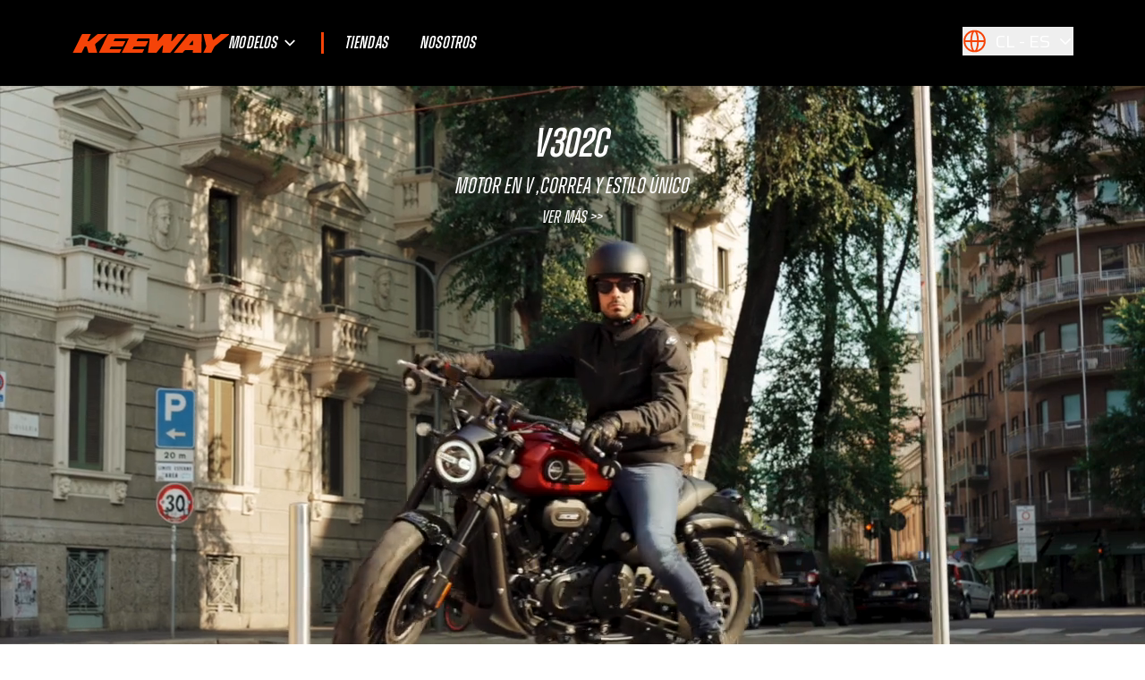

--- FILE ---
content_type: text/html;charset=utf-8
request_url: https://www.keeway.com/cl-es/
body_size: 63113
content:
<!DOCTYPE html><html  lang="en" dir="ltr" data-capo=""><head><meta charset="utf-8">
<meta name="viewport" content="width=device-width, initial-scale=1">
<style>@import url("https://fonts.googleapis.com/css2?family=Saira:ital,wght@0,100..900;1,100..900&display=swap");body{font-display:block;font-family:saira,sans-serif}.no-scrollbar::-webkit-scrollbar{display:none}.no-scrollbar{-ms-overflow-style:none;scrollbar-width:none}.crt-panel-arrow{z-index:20!important}.empty-state-title{font-size:1.5rem;font-weight:700;line-height:2rem;margin-bottom:0;text-align:center}.text-shadow{text-shadow:0 4px 4px #000}.scrollabr-thumb::-webkit-scrollbar{width:4px}.scrollabr-thumb::-webkit-scrollbar-track{background:#eaedf3;border-radius:5px;margin-bottom:30px;margin-top:30px}.scrollabr-thumb::-webkit-scrollbar-thumb{background:#9caab9;border-radius:5px}.scrollabr-thumb::-webkit-scrollbar-thumb:hover{background:#525252}.brand-name-style span{font-style:normal;text-transform:uppercase}@keyframes fade{0%{--tw-translate-y:-100%;opacity:0;transform:translate(var(--tw-translate-x),var(--tw-translate-y)) rotate(var(--tw-rotate)) skewX(var(--tw-skew-x)) skewY(var(--tw-skew-y)) scaleX(var(--tw-scale-x)) scaleY(var(--tw-scale-y))}to{--tw-translate-y:-0px;opacity:1;transform:translate(var(--tw-translate-x),var(--tw-translate-y)) rotate(var(--tw-rotate)) skewX(var(--tw-skew-x)) skewY(var(--tw-skew-y)) scaleX(var(--tw-scale-x)) scaleY(var(--tw-scale-y))}}@media (hover:hover) and (pointer:fine){.scrollactive-nav a:not([class*=button]){background-image:linear-gradient(currentColor,currentColor);background-position:0 100%;background-repeat:no-repeat;background-size:0 2px;text-decoration-line:none;transition:background-size .4s cubic-bezier(0,.5,0,1)}.scrollactive-nav a:not([class*=button]):hover{--tw-text-opacity:1;background-size:100% 2px;color:rgb(204 69 0/var(--tw-text-opacity));text-decoration-line:none}}.toasted.toasted-primary{background-color:rgb(34 197 94/var(--tw-bg-opacity))!important;border-radius:.375rem!important;--tw-bg-opacity:0.95!important;font-family:ui-sans-serif,system-ui,sans-serif,Apple Color Emoji,Segoe UI Emoji,Segoe UI Symbol,Noto Color Emoji!important;font-weight:500!important;padding:1.5rem 3rem!important;--tw-shadow:0 10px 15px -3px rgba(0,0,0,.1),0 4px 6px -4px rgba(0,0,0,.1)!important;--tw-shadow-colored:0 10px 15px -3px var(--tw-shadow-color),0 4px 6px -4px var(--tw-shadow-color)!important;box-shadow:var(--tw-ring-offset-shadow,0 0 #0000),var(--tw-ring-shadow,0 0 #0000),var(--tw-shadow)!important}.toasted.toasted-primary.error{--tw-bg-opacity:1!important;background-color:rgb(239 68 68/var(--tw-bg-opacity))!important}.static-page{font-family:Saira;font-size:1.25rem;line-height:1.75rem;line-height:1.625;--tw-text-opacity:1;color:rgb(0 0 0/var(--tw-text-opacity))}.static-page h1,.static-page h2,.static-page h3,.static-page h4,.static-page h5,.static-page h6{font-family:Saira;font-weight:700;--tw-text-opacity:1;color:rgb(0 0 0/var(--tw-text-opacity))}.static-page h2{display:block;font-size:1.875rem;font-weight:800;letter-spacing:-.025em;line-height:2rem;margin-bottom:.5rem;margin-top:1.5rem;text-transform:uppercase;--tw-text-opacity:1;color:rgb(0 0 0/var(--tw-text-opacity))}@media (min-width:640px){.static-page h2{font-size:2.25rem;line-height:2.5rem}}.static-page h3{display:block;font-size:1.125rem;font-weight:700;letter-spacing:-.025em;line-height:1.75rem;margin-bottom:.5rem;margin-top:1.5rem;text-transform:uppercase;--tw-text-opacity:1;color:rgb(0 0 0/var(--tw-text-opacity))}@media (min-width:640px){.static-page h3{font-size:22px;line-height:30px}}.static-page a{font-weight:600;text-decoration-line:none}.static-page a:hover{--tw-text-opacity:1;color:rgb(245 67 8/var(--tw-text-opacity));text-decoration-line:underline}html[dir=rtl] .vti__dropdown-list{right:0}html[dir=rtl] .vti__dropdown-item{text-align:right;unicode-bidi:plaintext}html[dir=rtl] .v--modal-overlay{direction:ltr}html[dir=rtl] .order-0{order:1}html[dir=rtl] .order-1{order:0}.-translate-s-1\/2{--tw-translate-x:-50%}[dir=rtl] .-translate-s-1\/2{--tw-translate-x:50%}[dir=rtl] #iubenda-cs-banner .iubenda-cs-opt-group-custom{margin-left:auto!important;margin-right:0!important}[dir=rtl] #iubenda-cs-banner .iubenda-cs-opt-group-consent{margin-left:0!important;margin-right:auto!important}.ais-InstantSearch{--algoliaBlue:#525252;--algoliaDarkBlue:#000;--algoliaYellow:#ffc168;--algoliaViolet:#3a4570;--algoliaVioletAlt:#495588;--algoliaSoftViolet2:#878faf;--algoliaSoftViolet:#a5abc4;--algoliaDark:#333;--algoliaGray:#aaa;--algoliaWhite:#fff;--algoliaLightGray:#dfe2ee;--algoliaLightGrayAlt2:#e3e5ec;--algoliaLightGrayAlt:#e6e6e6}.ais-Breadcrumb-list,.ais-CurrentRefinements-list,.ais-HierarchicalMenu-list,.ais-InfiniteHits-list,.ais-InfiniteResults-list,.ais-Menu-list,.ais-NumericMenu-list,.ais-Pagination-list,.ais-RatingMenu-list,.ais-RefinementList-list,.ais-Results-list,.ais-ToggleRefinement-list{list-style:none;margin:0;padding:0}.ais-ClearRefinements-button,.ais-CurrentRefinements-delete,.ais-CurrentRefinements-reset,.ais-GeoSearch-redo,.ais-GeoSearch-reset,.ais-HierarchicalMenu-showMore,.ais-InfiniteHits-loadMore,.ais-InfiniteResults-loadMore,.ais-Menu-showMore,.ais-RangeInput-submit,.ais-RefinementList-showMore,.ais-SearchBox-reset,.ais-SearchBox-submit{background-image:none;border-width:0;cursor:pointer;line-height:normal;overflow:visible;padding:0;-webkit-user-select:none;-moz-user-select:none;user-select:none}.ais-ClearRefinements-button::-moz-focus-inner,.ais-CurrentRefinements-delete::-moz-focus-inner,.ais-CurrentRefinements-reset::-moz-focus-inner,.ais-GeoSearch-redo::-moz-focus-inner,.ais-GeoSearch-reset::-moz-focus-inner,.ais-HierarchicalMenu-showMore::-moz-focus-inner,.ais-InfiniteHits-loadMore::-moz-focus-inner,.ais-InfiniteResults-loadMore::-moz-focus-inner,.ais-Menu-showMore::-moz-focus-inner,.ais-RangeInput-submit::-moz-focus-inner,.ais-RefinementList-showMore::-moz-focus-inner,.ais-SearchBox-reset::-moz-focus-inner,.ais-SearchBox-submit::-moz-focus-inner{border-width:0;padding:0}.ais-ClearRefinements-button[disabled],.ais-CurrentRefinements-delete[disabled],.ais-CurrentRefinements-reset[disabled],.ais-GeoSearch-redo[disabled],.ais-GeoSearch-reset[disabled],.ais-HierarchicalMenu-showMore[disabled],.ais-InfiniteHits-loadMore[disabled],.ais-InfiniteResults-loadMore[disabled],.ais-Menu-showMore[disabled],.ais-RangeInput-submit[disabled],.ais-RefinementList-showMore[disabled],.ais-SearchBox-reset[disabled],.ais-SearchBox-submit[disabled]{cursor:default}.ais-Breadcrumb-item,.ais-Breadcrumb-list,.ais-Pagination-list,.ais-PoweredBy,.ais-RangeInput-form,.ais-RatingMenu-link{align-items:center;display:flex}.ais-HierarchicalMenu-list .ais-HierarchicalMenu-list{margin-left:1rem}.ais-PoweredBy-logo{display:block;height:auto;width:4rem}.ais-RatingMenu-starIcon{display:block;height:1.25rem;width:1.25rem}.ais-SearchBox-input::-ms-clear,.ais-SearchBox-input::-ms-reveal{display:none;height:0;width:0}.ais-SearchBox-input::-webkit-search-cancel-button,.ais-SearchBox-input::-webkit-search-decoration,.ais-SearchBox-input::-webkit-search-results-button,.ais-SearchBox-input::-webkit-search-results-decoration{display:none}.ais-RangeSlider .rheostat{margin-bottom:2.5rem;margin-top:2.5rem;overflow:visible}.ais-RangeSlider .rheostat-background{height:.25rem;top:0;width:100%}.ais-RangeSlider .rheostat-handle{margin-left:-.75rem;top:-7px}.ais-RangeSlider .rheostat-background{background-color:var(--algoliaWhite);border:1px solid var(--algoliaGray);position:relative}.ais-RangeSlider .rheostat-progress{background-color:var(--algoliaDark);height:.25rem;position:absolute;top:1px}.rheostat-handle{background-color:var(--algoliaWhite);border:1px solid var(--algoliaDark);border-radius:9999px;cursor:grab;height:1.25rem;position:relative;width:1.25rem;z-index:1}.rheostat-marker{background-color:var(--algoliaGray);height:.25rem;margin-left:-1px;position:absolute;width:1px}.rheostat-marker--large{height:.5rem}.rheostat-value{padding-top:1rem}.rheostat-tooltip,.rheostat-value{margin-left:.375rem;position:absolute;--tw-translate-x:-50%;text-align:center;transform:translate(var(--tw-translate-x),var(--tw-translate-y)) rotate(var(--tw-rotate)) skewX(var(--tw-skew-x)) skewY(var(--tw-skew-y)) scaleX(var(--tw-scale-x)) scaleY(var(--tw-scale-y))}.rheostat-tooltip{top:-22px}[class^=ais-]{box-sizing:border-box;font-size:1rem;line-height:1.5rem}a[class^=ais-]{text-decoration-line:none}.ais-Breadcrumb-item--selected,.ais-HierarchicalMenu-item--selected>a,.ais-Menu-item--selected{font-weight:700}.ais-Breadcrumb-separator{font-weight:400;margin:0 .25rem}.ais-Breadcrumb-link,.ais-HierarchicalMenu-link,.ais-Menu-link,.ais-Pagination-link,.ais-RatingMenu-link{background-size:0!important;color:var(--algoliaBlue);text-decoration-line:none;transition-duration:.2s;transition-property:color,background-color,border-color,text-decoration-color,fill,stroke;transition-timing-function:cubic-bezier(.4,0,.2,1);transition-timing-function:cubic-bezier(0,0,.2,1)}.ais-HierarchicalMenu-link,.ais-RatingMenu-item,.ais-RefinementList-item{padding-bottom:1rem}.ais-Breadcrumb-link:focus,.ais-Breadcrumb-link:hover,.ais-HierarchicalMenu-link:focus,.ais-HierarchicalMenu-link:hover,.ais-Menu-link:focus,.ais-Menu-link:hover,.ais-Pagination-link:focus,.ais-Pagination-link:hover,.ais-RatingMenu-link:focus,.ais-RatingMenu-link:hover{color:var(--algoliaDarkBlue);text-decoration-line:none}.ais-ClearRefinements-button,.ais-CurrentRefinements-reset,.ais-GeoSearch-redo,.ais-GeoSearch-reset,.ais-HierarchicalMenu-showMore,.ais-InfiniteHits-loadMore,.ais-InfiniteResults-loadMore,.ais-Menu-showMore,.ais-RefinementList-showMore{background-color:transparent;color:rgba(33,36,61,.7);font-size:.75rem;line-height:1rem;outline:2px solid transparent;outline-offset:2px}.ais-ClearRefinements-button--disabled,.ais-GeoSearch-redo--disabled,.ais-GeoSearch-reset--disabled,.ais-HierarchicalMenu-showMore--disabled,.ais-InfiniteHits-loadMore--disabled,.ais-InfiniteResults-loadMore--disabled,.ais-Menu-showMore--disabled,.ais-RefinementList-showMore--disabled{cursor:not-allowed;opacity:.7}.ais-CurrentRefinements{display:flex;flex-wrap:wrap;margin-top:-.25rem}.ais-CurrentRefinements-list{display:flex;flex-wrap:wrap;margin-bottom:.5rem;width:100%}.ais-CurrentRefinements-item{background-color:var(--algoliaDark);border-radius:.125rem;display:flex;flex-wrap:wrap;margin-right:.25rem;margin-top:.25rem;padding:.25rem .5rem}.ais-CurrentRefinements-category{display:flex;margin-left:.25rem}.ais-CurrentRefinements-delete{margin-left:.25rem}.ais-CurrentRefinements-label{font-weight:700;text-transform:uppercase;--tw-text-opacity:1;color:rgb(255 255 255/var(--tw-text-opacity))}.ais-CurrentRefinements-categoryLabel,.ais-CurrentRefinements-delete,.ais-CurrentRefinements-label{color:var(--algoliaWhite);font-size:.75rem;line-height:1rem;white-space:nowrap}.ais-CurrentRefinements-reset{margin-top:.25rem;white-space:nowrap}.ais-CurrentRefinements-reset+.ais-CurrentRefinements-list{margin-left:.25rem}.ais-GeoSearch,.ais-GeoSearch-map{height:100%}.ais-GeoSearch{position:relative}.ais-GeoSearch-control{left:3.125rem;position:absolute;top:.8rem}.ais-GeoSearch-label{background-color:var(--algoliaWhite);border-radius:.25rem;font-size:.75rem;line-height:1rem;outline:2px solid transparent;outline-offset:2px;padding:.25rem .5rem;transition:background-color .2s ease-out}.ais-GeoSearch-label,.ais-GeoSearch-redo,.ais-GeoSearch-reset{white-space:nowrap}.ais-GeoSearch-reset{left:50%;position:absolute;--tw-translate-x:-50%;bottom:1.25rem;transform:translate(var(--tw-translate-x),var(--tw-translate-y)) rotate(var(--tw-rotate)) skewX(var(--tw-skew-x)) skewY(var(--tw-skew-y)) scaleX(var(--tw-scale-x)) scaleY(var(--tw-scale-y))}.ais-HierarchicalMenu-link,.ais-Menu-link{display:block;line-height:1.5}.ais-HierarchicalMenu-list,.ais-Menu-list,.ais-NumericMenu-list,.ais-RatingMenu-list,.ais-RefinementList-list{font-weight:300;line-height:1.5}.ais-HierarchicalMenu-link:after{background-image:url("data:image/svg+xml;charset=utf-8,%3Csvg xmlns='http://www.w3.org/2000/svg' viewBox='0 0 24 24'%3E%3Cpath fill='%233A4570' d='M7.33 24 4.5 21.171l9.339-9.175L4.5 2.829 7.33 0 19.5 11.996z'/%3E%3C/svg%3E");background-size:100% 100%;content:"";display:none;height:.5rem;margin-left:.25rem;width:.5rem}.ais-HierarchicalMenu-item--parent>.ais-HierarchicalMenu-link:after{display:inline-block}.ais-HierarchicalMenu-item--selected>.ais-HierarchicalMenu-link:after{transform:rotate(90deg)}.ais-CurrentRefinements-count,.ais-RatingMenu-count{font-size:.75rem;line-height:1rem}.ais-CurrentRefinements-count:before,.ais-HierarchicalMenu-count:before,.ais-Menu-count:before,.ais-RatingMenu-count:before,.ais-RefinementList-count:before,.ais-ToggleRefinement-count:before{content:"("}.ais-CurrentRefinements-count:after,.ais-HierarchicalMenu-count:after,.ais-Menu-count:after,.ais-RatingMenu-count:after,.ais-RefinementList-count:after,.ais-ToggleRefinement-count:after{content:")"}.ais-HierarchicalMenu-count,.ais-Menu-count,.ais-RefinementList-count,.ais-ToggleRefinement-count{--tw-text-opacity:1;color:rgb(245 67 8/var(--tw-text-opacity))}.ais-HierarchicalMenu-showMore,.ais-Menu-showMore,.ais-RefinementList-showMore{margin-top:.5rem}.ais-Highlight-highlighted,.ais-Snippet-highlighted{background-color:var(--algoliaYellow)}.ais-InfiniteHits-list,.ais-InfiniteResults-list,.ais-Results-list{display:flex;flex-wrap:wrap;margin-left:-1rem;margin-top:-1rem}.ais-Panel-body .ais-InfiniteHits-list,.ais-Panel-body .ais-InfiniteResults-list,.ais-Panel-body .ais-Results-list{margin:.5rem 0 0 -1rem}.ais-InfiniteHits-item,.ais-InfiniteResults-item,.ais-Results-item{margin-left:1rem;margin-top:1rem;padding:1rem;width:calc(25% - 1rem)}.ais-Panel-body .ais-InfiniteHits-item,.ais-Panel-body .ais-InfiniteResults-item,.ais-Panel-body .ais-Results-item{margin:.5rem 0 .5rem 1rem}.ais-InfiniteHits-loadMore,.ais-InfiniteResults-loadMore{margin-top:1rem}.ais-MenuSelect-select,.ais-NumericSelector-select,.ais-ResultsPerPage-select{-webkit-appearance:none;-moz-appearance:none;appearance:none;background-color:var(--algoliaWhite);background-image:url("data:image/svg+xml;charset=utf-8,%3Csvg xmlns='http://www.w3.org/2000/svg' viewBox='0 0 24 24'%3E%3Cpath fill='%233A4570' d='M0 7.33 2.829 4.5l9.175 9.339L21.171 4.5 24 7.33 12.004 19.5z'/%3E%3C/svg%3E");background-position:92% 50%;background-repeat:no-repeat;background-size:10px 10px;border:1px solid var(--algoliaLightGrayAlt);border-radius:.25rem;padding:.25rem 2rem .25rem .25rem}.ais-HitsPerPage,.ais-SortBy{position:relative}.ais-HitsPerPage:after,.ais-SortBy:after{content:url("data:image/svg+xml;charset=utf-8,%3Csvg xmlns='http://www.w3.org/2000/svg' width='12' height='7' viewBox='0 0 12 7'%3E%3Cg fill='none' fill-rule='evenodd'%3E%3Cpath d='M14-5v16H-2V-5z'/%3E%3Cpath fill='%23000' stroke='%23FFF' stroke-width='.5' d='M2.228 1.332a.664.664 0 0 0-.942.001.665.665 0 0 0-.002.941l4.247 4.247c.259.26.679.26.938 0l4.247-4.247a.664.664 0 0 0-.002-.94.666.666 0 0 0-.942-.002L6 5.105z'/%3E%3C/g%3E%3C/svg%3E");display:inline-block}.ais-HitsPerPage-select:focus,.ais-SortBy-select:focus{--tw-ring-offset-shadow:var(--tw-ring-inset) 0 0 0 var(--tw-ring-offset-width) var(--tw-ring-offset-color);--tw-ring-shadow:var(--tw-ring-inset) 0 0 0 calc(var(--tw-ring-offset-width)) var(--tw-ring-color);box-shadow:var(--tw-ring-offset-shadow),var(--tw-ring-shadow),var(--tw-shadow,0 0 #0000)}.ais-HitsPerPage-select,.ais-SortBy-select{-webkit-appearance:none;-moz-appearance:none;appearance:none;background-image:none;border-color:transparent;border-width:0;color:#21243d;font-family:ui-sans-serif,system-ui,sans-serif,Apple Color Emoji,Segoe UI Emoji,Segoe UI Symbol,Noto Color Emoji}.ais-Panel{border-bottom-width:1px;border-color:#ebecf3;border-style:solid}.ais-Panel-header{border-color:transparent;border-width:0;color:#21243d;font-size:.875rem;font-weight:600;letter-spacing:.1em;line-height:1.25rem;text-transform:uppercase}.ais-Panel-footer{font-size:.75rem;line-height:1rem;margin-top:.5rem}.ais-RangeInput-input{height:1.5rem;line-height:1.5rem;padding:0 .25rem;width:5rem}.ais-RangeInput-separator{margin:0 .25rem}.ais-RangeInput-submit{-webkit-appearance:none;-moz-appearance:none;appearance:none;background-color:var(--algoliaBlue);border-color:transparent;border-radius:.25rem;border-width:0;color:var(--algoliaWhite);font-size:.75rem;height:1.5rem;line-height:1.5rem;margin-left:.25rem;outline:2px solid transparent;outline-offset:2px;padding:0 .5rem;transition:.2s ease-out}.ais-RangeInput-submit:focus,.ais-RangeInput-submit:hover{background-color:var(--algoliaDarkBlue)}.ais-RatingMenu-count{color:var(--algoliaViolet)}.ais-Pagination-list{justify-content:center}.ais-Pagination-item+.ais-Pagination-item{margin-left:.25rem}.ais-Pagination-link{border:1px solid var(--algoliaLightGrayAlt);border-radius:.25rem;display:block;padding:.25rem .5rem;text-decoration-line:none;transition:background-color .2s ease-out}.ais-Pagination-link:focus,.ais-Pagination-link:hover{background-color:var(--algoliaLightGrayAlt2)}.ais-Pagination-item--disabled .ais-Pagination-link{color:var(--algoliaSoftViolet);cursor:not-allowed;opacity:.7}.ais-Pagination-item--disabled .ais-Pagination-link:focus,.ais-Pagination-item--disabled .ais-Pagination-link:hover{background-color:var(--algoliaWhite);color:var(--algoliaSoftViolet)}.ais-Pagination-item--selected .ais-Pagination-link{background-color:var(--algoliaBlue);border-color:var(--algoliaBlue);color:var(--algoliaWhite)}.ais-Pagination-item--selected .ais-Pagination-link:focus,.ais-Pagination-item--selected .ais-Pagination-link:hover{color:var(--algoliaWhite)}.ais-PoweredBy-text,.ais-Stats-text,.rheostat-tooltip,.rheostat-value{font-size:.75rem;line-height:1rem}.ais-PoweredBy-logo{margin-left:.25rem}.ais-RangeSlider .rheostat-progress{background-color:var(--algoliaVioletAlt)}.ais-RangeSlider .rheostat-background,.ais-RangeSlider .rheostat-handle{border-color:var(--algoliaSoftViolet2)}.ais-RangeSlider .rheostat-marker{background-color:var(--algoliaSoftViolet2)}.ais-Panel-body .ais-RangeSlider{margin:2rem 0}.ais-RatingMenu-item--disabled .ais-RatingMenu-count,.ais-RatingMenu-item--disabled .ais-RatingMenu-label{color:var(--algoliaLightGrayAlt)}.ais-RatingMenu-item--selected{font-weight:700}.ais-RatingMenu-link{line-height:1.5}.ais-RatingMenu-link>*+*{margin-left:.25rem}.ais-RatingMenu-starIcon{position:relative;top:-1px;width:1rem;fill:var(--algoliaYellow)}.ais-RatingMenu-item--disabled .ais-RatingMenu-starIcon{fill:var(--algoliaLightGrayAlt)}.ais-HierarchicalMenu-searchBox>*,.ais-Menu-searchBox>*,.ais-RefinementList-searchBox>*{margin-bottom:.5rem}.ais-SearchBox-form{align-items:center;display:flex;position:relative}.ais-SearchBox-input{-webkit-appearance:none;-moz-appearance:none;appearance:none;background-color:var(--algoliaWhite);border:1px solid var(--algoliaLightGrayAlt);border-radius:.25rem;padding:.25rem 1.5rem;position:relative;width:100%}.ais-SearchBox-loadingIndicator,.ais-SearchBox-reset,.ais-SearchBox-submit{height:1.25rem;position:absolute;top:50%;width:1.25rem;--tw-translate-y:-50%;-webkit-appearance:none;-moz-appearance:none;appearance:none;right:.3rem;transform:translate(var(--tw-translate-x),var(--tw-translate-y)) rotate(var(--tw-rotate)) skewX(var(--tw-skew-x)) skewY(var(--tw-skew-y)) scaleX(var(--tw-scale-x)) scaleY(var(--tw-scale-y));z-index:1}.ais-SearchBox-submit{left:.3rem}.ais-SearchBox-reset{right:.3rem}.ais-SearchBox-loadingIcon,.ais-SearchBox-resetIcon,.ais-SearchBox-submitIcon{left:50%;position:absolute;top:50%;--tw-translate-y:-50%;--tw-translate-x:-50%;transform:translate(var(--tw-translate-x),var(--tw-translate-y)) rotate(var(--tw-rotate)) skewX(var(--tw-skew-x)) skewY(var(--tw-skew-y)) scaleX(var(--tw-scale-x)) scaleY(var(--tw-scale-y))}.ais-SearchBox-resetIcon path,.ais-SearchBox-submitIcon path{fill:var(--algoliaVioletAlt)}.ais-SearchBox-resetIcon,.ais-SearchBox-submitIcon{height:.75rem;width:.75rem}.ais-SearchBox-loadingIcon{height:1rem;width:1rem}.ais-RefinementList-checkbox{border-radius:.25rem;height:1.25rem;width:1.25rem;--tw-border-opacity:1;border-color:rgb(212 212 212/var(--tw-border-opacity));--tw-text-opacity:1;color:rgb(22 163 74/var(--tw-text-opacity));margin-inline-end:.5rem}.ais-RefinementList-checkbox:focus{--tw-ring-opacity:1;--tw-ring-color:rgb(34 197 94/var(--tw-ring-opacity))}.popper{border-radius:.25rem;display:inline-block;position:absolute;width:auto;z-index:200000;--tw-bg-opacity:1;background-color:rgb(38 38 38/var(--tw-bg-opacity));font-size:.875rem;line-height:1.25rem;--tw-text-opacity:1;color:rgb(255 255 255/var(--tw-text-opacity));--tw-shadow:0 1px 3px 0 rgba(0,0,0,.1),0 1px 2px -1px rgba(0,0,0,.1);--tw-shadow-colored:0 1px 3px 0 var(--tw-shadow-color),0 1px 2px -1px var(--tw-shadow-color);box-shadow:var(--tw-ring-offset-shadow,0 0 #0000),var(--tw-ring-shadow,0 0 #0000),var(--tw-shadow)}.popper__header{border-top-left-radius:.25rem;border-top-right-radius:.25rem;--tw-bg-opacity:1;background-color:rgb(23 23 23/var(--tw-bg-opacity));padding:.5rem}.popper__body{padding:.5rem}.popper .popper__arrow{border-style:solid;height:0;margin:5px;position:absolute;width:0}.popper[x-placement^=top]{margin-bottom:5px}.popper[x-placement^=top] .popper__arrow{border-color:#000 transparent transparent;border-width:5px 5px 0;bottom:-5px;left:calc(50% - 5px);margin-bottom:0;margin-top:0}.popper[x-placement^=bottom]{margin-top:5px}.popper[x-placement^=bottom] .popper__arrow{border-color:transparent transparent #fff;border-width:0 5px 5px;bottom:-5px;left:calc(50% - 5px);margin-bottom:0;margin-top:0;top:-5px}.popper[x-placement^=right]{margin-left:5px}.popper[x-placement^=right] .popper__arrow{border-color:transparent #fff transparent transparent;border-width:5px 5px 5px 0;bottom:-5px;left:-5px;margin-left:0;margin-right:0;top:calc(50% - 5px)}.popper[x-placement^=left]{margin-right:5px}.popper[x-placement^=left] .popper__arrow{border-color:transparent transparent transparent #fff;border-width:5px 0 5px 5px;bottom:-5px;margin-left:0;margin-right:0;right:-5px;top:calc(50% - 5px)}@font-face{font-display:block;font-family:Zuume-Italic;font-style:normal;font-weight:400;src:url(https://cdn.bbike-cdn.com.cn/keeway.com/fonts/Zuume-Italic.ttf) format("truetype")}@font-face{font-display:block;font-family:Zuume-Semibold-Italic;font-style:normal;font-weight:400;src:url(https://cdn.bbike-cdn.com.cn/keeway.com/fonts/Zuume-Semi-Bold-Italic.ttf) format("truetype")}@font-face{font-display:block;font-family:Zuume;font-style:italic;font-weight:700;src:url(/_nuxt/Zuume-BoldItalic.B61Os55Y.ttf)format("truetype")}@font-face{font-display:block;font-family:Zuume;font-style:italic;font-weight:600;src:url(/_nuxt/Zuume-SemiBoldItalic.Df8G2ri9.ttf)format("truetype")}@font-face{font-display:block;font-family:Zuume;font-style:italic;font-weight:500;src:url(/_nuxt/Zuume-MediumItalic.C7TIfaci.ttf)format("truetype")}@font-face{font-display:block;font-family:Zuume;font-style:normal;font-weight:400;src:url(/_nuxt/Zuume-Regular.D-epDw_4.ttf)format("truetype")}@font-face{font-display:block;font-family:Zuume;font-style:italic;font-weight:400;src:url(/_nuxt/Zuume-Italic.Cwr13DX2.ttf)format("truetype")}@font-face{font-display:block;font-family:Zuume;font-style:normal;font-weight:300;src:url(/_nuxt/Zuume-Light.DI3-Oh39.ttf)format("truetype")}@font-face{font-display:block;font-family:Zuume;font-style:italic;font-weight:300;src:url(/_nuxt/Zuume-LightItalic.BclWyChN.ttf)format("truetype")}.vfm--fixed{position:fixed}.vfm--absolute{position:absolute}.vfm--inset{bottom:0;left:0;right:0;top:0}.vfm--overlay{background-color:#00000080;z-index:-1}.vfm--prevent-none{pointer-events:none}.vfm--prevent-auto{pointer-events:auto}.vfm--outline-none:focus{outline:none}@keyframes fade-in{0%{opacity:0}to{opacity:1}}@keyframes fade-out{0%{opacity:1}to{opacity:0}}.vfm-fade-enter-active{animation:fade-in .3s ease}.vfm-fade-leave-active{animation:fade-out .3s ease}.vfm-bounce-back{transition-duration:.3s;transition-property:transform}.vfm-slide-down-enter-active,.vfm-slide-down-leave-active,.vfm-slide-up-enter-active,.vfm-slide-up-leave-active{transition:transform .3s ease}.vfm-slide-down-enter-from,.vfm-slide-down-leave-to{transform:translateY(100vh)!important}.vfm-slide-up-enter-from,.vfm-slide-up-leave-to{transform:translateY(-100vh)!important}.vfm-slide-left-enter-active,.vfm-slide-left-leave-active,.vfm-slide-right-enter-active,.vfm-slide-right-leave-active{transition:transform .3s ease}.vfm-slide-right-enter-from,.vfm-slide-right-leave-to{transform:translate(100vw)!important}.vfm-slide-left-enter-from,.vfm-slide-left-leave-to{transform:translate(-100vw)!important}.vfm-swipe-banner-back,.vfm-swipe-banner-forward{bottom:0;position:fixed;top:0;width:27px;z-index:10}.vfm-swipe-banner-back{left:0}.vfm-swipe-banner-forward{right:0}html{font-family:ui-sans-serif,system-ui,sans-serif,Apple Color Emoji,Segoe UI Emoji,Segoe UI Symbol,Noto Color Emoji;font-size:1rem;line-height:1.5rem;--tw-text-opacity:1;color:rgb(64 64 64/var(--tw-text-opacity));-webkit-font-smoothing:antialiased;-moz-osx-font-smoothing:grayscale}a{color:rgb(23 23 23/var(--tw-text-opacity));text-decoration-line:none}a,a:hover{--tw-text-opacity:1}a:hover{color:rgb(163 163 163/var(--tw-text-opacity));text-decoration-line:underline}</style>
<style>*,:after,:before{--tw-border-spacing-x:0;--tw-border-spacing-y:0;--tw-translate-x:0;--tw-translate-y:0;--tw-rotate:0;--tw-skew-x:0;--tw-skew-y:0;--tw-scale-x:1;--tw-scale-y:1;--tw-pan-x: ;--tw-pan-y: ;--tw-pinch-zoom: ;--tw-scroll-snap-strictness:proximity;--tw-gradient-from-position: ;--tw-gradient-via-position: ;--tw-gradient-to-position: ;--tw-ordinal: ;--tw-slashed-zero: ;--tw-numeric-figure: ;--tw-numeric-spacing: ;--tw-numeric-fraction: ;--tw-ring-inset: ;--tw-ring-offset-width:0px;--tw-ring-offset-color:#fff;--tw-ring-color:rgba(59,130,246,.5);--tw-ring-offset-shadow:0 0 #0000;--tw-ring-shadow:0 0 #0000;--tw-shadow:0 0 #0000;--tw-shadow-colored:0 0 #0000;--tw-blur: ;--tw-brightness: ;--tw-contrast: ;--tw-grayscale: ;--tw-hue-rotate: ;--tw-invert: ;--tw-saturate: ;--tw-sepia: ;--tw-drop-shadow: ;--tw-backdrop-blur: ;--tw-backdrop-brightness: ;--tw-backdrop-contrast: ;--tw-backdrop-grayscale: ;--tw-backdrop-hue-rotate: ;--tw-backdrop-invert: ;--tw-backdrop-opacity: ;--tw-backdrop-saturate: ;--tw-backdrop-sepia: ;--tw-contain-size: ;--tw-contain-layout: ;--tw-contain-paint: ;--tw-contain-style: }::backdrop{--tw-border-spacing-x:0;--tw-border-spacing-y:0;--tw-translate-x:0;--tw-translate-y:0;--tw-rotate:0;--tw-skew-x:0;--tw-skew-y:0;--tw-scale-x:1;--tw-scale-y:1;--tw-pan-x: ;--tw-pan-y: ;--tw-pinch-zoom: ;--tw-scroll-snap-strictness:proximity;--tw-gradient-from-position: ;--tw-gradient-via-position: ;--tw-gradient-to-position: ;--tw-ordinal: ;--tw-slashed-zero: ;--tw-numeric-figure: ;--tw-numeric-spacing: ;--tw-numeric-fraction: ;--tw-ring-inset: ;--tw-ring-offset-width:0px;--tw-ring-offset-color:#fff;--tw-ring-color:rgba(59,130,246,.5);--tw-ring-offset-shadow:0 0 #0000;--tw-ring-shadow:0 0 #0000;--tw-shadow:0 0 #0000;--tw-shadow-colored:0 0 #0000;--tw-blur: ;--tw-brightness: ;--tw-contrast: ;--tw-grayscale: ;--tw-hue-rotate: ;--tw-invert: ;--tw-saturate: ;--tw-sepia: ;--tw-drop-shadow: ;--tw-backdrop-blur: ;--tw-backdrop-brightness: ;--tw-backdrop-contrast: ;--tw-backdrop-grayscale: ;--tw-backdrop-hue-rotate: ;--tw-backdrop-invert: ;--tw-backdrop-opacity: ;--tw-backdrop-saturate: ;--tw-backdrop-sepia: ;--tw-contain-size: ;--tw-contain-layout: ;--tw-contain-paint: ;--tw-contain-style: }/*! tailwindcss v3.4.12 | MIT License | https://tailwindcss.com*/*,:after,:before{border:0 solid #e5e5e5;box-sizing:border-box}:after,:before{--tw-content:""}:host,html{line-height:1.5;-webkit-text-size-adjust:100%;font-family:ui-sans-serif,system-ui,sans-serif,Apple Color Emoji,Segoe UI Emoji,Segoe UI Symbol,Noto Color Emoji;font-feature-settings:normal;font-variation-settings:normal;-moz-tab-size:4;-o-tab-size:4;tab-size:4;-webkit-tap-highlight-color:transparent}body{line-height:inherit;margin:0}hr{border-top-width:1px;color:inherit;height:0}abbr:where([title]){-webkit-text-decoration:underline dotted;text-decoration:underline dotted}h1,h2,h3,h4,h5,h6{font-size:inherit;font-weight:inherit}a{color:inherit;text-decoration:inherit}b,strong{font-weight:bolder}code,kbd,pre,samp{font-family:ui-monospace,SFMono-Regular,Menlo,Monaco,Consolas,Liberation Mono,Courier New,monospace;font-feature-settings:normal;font-size:1em;font-variation-settings:normal}small{font-size:80%}sub,sup{font-size:75%;line-height:0;position:relative;vertical-align:baseline}sub{bottom:-.25em}sup{top:-.5em}table{border-collapse:collapse;border-color:inherit;text-indent:0}button,input,optgroup,select,textarea{color:inherit;font-family:inherit;font-feature-settings:inherit;font-size:100%;font-variation-settings:inherit;font-weight:inherit;letter-spacing:inherit;line-height:inherit;margin:0;padding:0}button,select{text-transform:none}button,input:where([type=button]),input:where([type=reset]),input:where([type=submit]){-webkit-appearance:button;background-color:transparent;background-image:none}:-moz-focusring{outline:auto}:-moz-ui-invalid{box-shadow:none}progress{vertical-align:baseline}::-webkit-inner-spin-button,::-webkit-outer-spin-button{height:auto}[type=search]{-webkit-appearance:textfield;outline-offset:-2px}::-webkit-search-decoration{-webkit-appearance:none}::-webkit-file-upload-button{-webkit-appearance:button;font:inherit}summary{display:list-item}blockquote,dd,dl,figure,h1,h2,h3,h4,h5,h6,hr,p,pre{margin:0}fieldset{margin:0}fieldset,legend{padding:0}menu,ol,ul{list-style:none;margin:0;padding:0}dialog{padding:0}textarea{resize:vertical}input::-moz-placeholder,textarea::-moz-placeholder{color:#a3a3a3;opacity:1}input::placeholder,textarea::placeholder{color:#a3a3a3;opacity:1}[role=button],button{cursor:pointer}:disabled{cursor:default}audio,canvas,embed,iframe,img,object,svg,video{display:block;vertical-align:middle}img,video{height:auto;max-width:100%}[hidden]{display:none}[multiple],[type=date],[type=datetime-local],[type=email],[type=month],[type=number],[type=password],[type=search],[type=tel],[type=text],[type=time],[type=url],[type=week],input:where(:not([type])),select,textarea{-webkit-appearance:none;-moz-appearance:none;appearance:none;background-color:#fff;border-color:#737373;border-radius:0;border-width:1px;font-size:1rem;line-height:1.5rem;padding:.5rem .75rem;--tw-shadow:0 0 #0000}[multiple]:focus,[type=date]:focus,[type=datetime-local]:focus,[type=email]:focus,[type=month]:focus,[type=number]:focus,[type=password]:focus,[type=search]:focus,[type=tel]:focus,[type=text]:focus,[type=time]:focus,[type=url]:focus,[type=week]:focus,input:where(:not([type])):focus,select:focus,textarea:focus{outline:2px solid transparent;outline-offset:2px;--tw-ring-inset:var(--tw-empty,/*!*/ /*!*/);--tw-ring-offset-width:0px;--tw-ring-offset-color:#fff;--tw-ring-color:#2563eb;--tw-ring-offset-shadow:var(--tw-ring-inset) 0 0 0 var(--tw-ring-offset-width) var(--tw-ring-offset-color);--tw-ring-shadow:var(--tw-ring-inset) 0 0 0 calc(1px + var(--tw-ring-offset-width)) var(--tw-ring-color);border-color:#2563eb;box-shadow:var(--tw-ring-offset-shadow),var(--tw-ring-shadow),var(--tw-shadow)}input::-moz-placeholder,textarea::-moz-placeholder{color:#737373;opacity:1}input::placeholder,textarea::placeholder{color:#737373;opacity:1}::-webkit-datetime-edit-fields-wrapper{padding:0}::-webkit-date-and-time-value{min-height:1.5em;text-align:inherit}::-webkit-datetime-edit{display:inline-flex}::-webkit-datetime-edit,::-webkit-datetime-edit-day-field,::-webkit-datetime-edit-hour-field,::-webkit-datetime-edit-meridiem-field,::-webkit-datetime-edit-millisecond-field,::-webkit-datetime-edit-minute-field,::-webkit-datetime-edit-month-field,::-webkit-datetime-edit-second-field,::-webkit-datetime-edit-year-field{padding-bottom:0;padding-top:0}select{background-image:url("data:image/svg+xml;charset=utf-8,%3Csvg xmlns='http://www.w3.org/2000/svg' fill='none' viewBox='0 0 20 20'%3E%3Cpath stroke='%23737373' stroke-linecap='round' stroke-linejoin='round' stroke-width='1.5' d='m6 8 4 4 4-4'/%3E%3C/svg%3E");background-position:right .5rem center;background-repeat:no-repeat;background-size:1.5em 1.5em;padding-right:2.5rem;-webkit-print-color-adjust:exact;print-color-adjust:exact}[multiple],[size]:where(select:not([size="1"])){background-image:none;background-position:0 0;background-repeat:unset;background-size:initial;padding-right:.75rem;-webkit-print-color-adjust:unset;print-color-adjust:unset}[type=checkbox],[type=radio]{-webkit-appearance:none;-moz-appearance:none;appearance:none;background-color:#fff;background-origin:border-box;border-color:#737373;border-width:1px;color:#2563eb;display:inline-block;flex-shrink:0;height:1rem;padding:0;-webkit-print-color-adjust:exact;print-color-adjust:exact;-webkit-user-select:none;-moz-user-select:none;user-select:none;vertical-align:middle;width:1rem;--tw-shadow:0 0 #0000}[type=checkbox]{border-radius:0}[type=radio]{border-radius:100%}[type=checkbox]:focus,[type=radio]:focus{outline:2px solid transparent;outline-offset:2px;--tw-ring-inset:var(--tw-empty,/*!*/ /*!*/);--tw-ring-offset-width:2px;--tw-ring-offset-color:#fff;--tw-ring-color:#2563eb;--tw-ring-offset-shadow:var(--tw-ring-inset) 0 0 0 var(--tw-ring-offset-width) var(--tw-ring-offset-color);--tw-ring-shadow:var(--tw-ring-inset) 0 0 0 calc(2px + var(--tw-ring-offset-width)) var(--tw-ring-color);box-shadow:var(--tw-ring-offset-shadow),var(--tw-ring-shadow),var(--tw-shadow)}[type=checkbox]:checked,[type=radio]:checked{background-color:currentColor;background-position:50%;background-repeat:no-repeat;background-size:100% 100%;border-color:transparent}[type=checkbox]:checked{background-image:url("data:image/svg+xml;charset=utf-8,%3Csvg xmlns='http://www.w3.org/2000/svg' fill='%23fff' viewBox='0 0 16 16'%3E%3Cpath d='M12.207 4.793a1 1 0 0 1 0 1.414l-5 5a1 1 0 0 1-1.414 0l-2-2a1 1 0 0 1 1.414-1.414L6.5 9.086l4.293-4.293a1 1 0 0 1 1.414 0'/%3E%3C/svg%3E")}@media (forced-colors:active) {[type=checkbox]:checked{-webkit-appearance:auto;-moz-appearance:auto;appearance:auto}}[type=radio]:checked{background-image:url("data:image/svg+xml;charset=utf-8,%3Csvg xmlns='http://www.w3.org/2000/svg' fill='%23fff' viewBox='0 0 16 16'%3E%3Ccircle cx='8' cy='8' r='3'/%3E%3C/svg%3E")}@media (forced-colors:active) {[type=radio]:checked{-webkit-appearance:auto;-moz-appearance:auto;appearance:auto}}[type=checkbox]:checked:focus,[type=checkbox]:checked:hover,[type=radio]:checked:focus,[type=radio]:checked:hover{background-color:currentColor;border-color:transparent}[type=checkbox]:indeterminate{background-color:currentColor;background-image:url("data:image/svg+xml;charset=utf-8,%3Csvg xmlns='http://www.w3.org/2000/svg' fill='none' viewBox='0 0 16 16'%3E%3Cpath stroke='%23fff' stroke-linecap='round' stroke-linejoin='round' stroke-width='2' d='M4 8h8'/%3E%3C/svg%3E");background-position:50%;background-repeat:no-repeat;background-size:100% 100%;border-color:transparent}@media (forced-colors:active) {[type=checkbox]:indeterminate{-webkit-appearance:auto;-moz-appearance:auto;appearance:auto}}[type=checkbox]:indeterminate:focus,[type=checkbox]:indeterminate:hover{background-color:currentColor;border-color:transparent}[type=file]{background:unset;border-color:inherit;border-radius:0;border-width:0;font-size:unset;line-height:inherit;padding:0}[type=file]:focus{outline:1px solid ButtonText;outline:1px auto -webkit-focus-ring-color}.container{margin-left:auto;margin-right:auto;padding-left:1rem;padding-right:1rem;width:100%}@media (min-width:100%){.container{max-width:100%;padding-left:2rem;padding-right:2rem}}@media (min-width:1024px){.container{max-width:1024px;padding-left:4rem;padding-right:4rem}}@media (min-width:1280px){.container{max-width:1280px;padding-left:6.5rem;padding-right:6.5rem}}.form-input,.form-multiselect,.form-select,.form-textarea{-webkit-appearance:none;-moz-appearance:none;appearance:none;background-color:#fff;border-color:#737373;border-radius:0;border-width:1px;font-size:1rem;line-height:1.5rem;padding:.5rem .75rem;--tw-shadow:0 0 #0000}.form-input:focus,.form-multiselect:focus,.form-select:focus,.form-textarea:focus{outline:2px solid transparent;outline-offset:2px;--tw-ring-inset:var(--tw-empty,/*!*/ /*!*/);--tw-ring-offset-width:0px;--tw-ring-offset-color:#fff;--tw-ring-color:#2563eb;--tw-ring-offset-shadow:var(--tw-ring-inset) 0 0 0 var(--tw-ring-offset-width) var(--tw-ring-offset-color);--tw-ring-shadow:var(--tw-ring-inset) 0 0 0 calc(1px + var(--tw-ring-offset-width)) var(--tw-ring-color);border-color:#2563eb;box-shadow:var(--tw-ring-offset-shadow),var(--tw-ring-shadow),var(--tw-shadow)}.form-input::-moz-placeholder,.form-textarea::-moz-placeholder{color:#737373;opacity:1}.form-input::placeholder,.form-textarea::placeholder{color:#737373;opacity:1}.form-input::-webkit-datetime-edit-fields-wrapper{padding:0}.form-input::-webkit-date-and-time-value{min-height:1.5em;text-align:inherit}.form-input::-webkit-datetime-edit{display:inline-flex}.form-input::-webkit-datetime-edit,.form-input::-webkit-datetime-edit-day-field,.form-input::-webkit-datetime-edit-hour-field,.form-input::-webkit-datetime-edit-meridiem-field,.form-input::-webkit-datetime-edit-millisecond-field,.form-input::-webkit-datetime-edit-minute-field,.form-input::-webkit-datetime-edit-month-field,.form-input::-webkit-datetime-edit-second-field,.form-input::-webkit-datetime-edit-year-field{padding-bottom:0;padding-top:0}.aspect-h-7{--tw-aspect-h:7}.aspect-w-10{padding-bottom:calc(var(--tw-aspect-h)/var(--tw-aspect-w)*100%);position:relative;--tw-aspect-w:10}.aspect-w-10>*{bottom:0;height:100%;left:0;position:absolute;right:0;top:0;width:100%}.prose{color:var(--tw-prose-body);max-width:65ch}.prose :where(p):not(:where([class~=not-prose],[class~=not-prose] *)){margin-bottom:1.25em;margin-top:1.25em}.prose :where([class~=lead]):not(:where([class~=not-prose],[class~=not-prose] *)){color:var(--tw-prose-lead);font-size:1.25em;line-height:1.6;margin-bottom:1.2em;margin-top:1.2em}.prose :where(a):not(:where([class~=not-prose],[class~=not-prose] *)){color:var(--tw-prose-links);font-weight:500;text-decoration:underline}.prose :where(strong):not(:where([class~=not-prose],[class~=not-prose] *)){color:var(--tw-prose-bold);font-weight:600}.prose :where(a strong):not(:where([class~=not-prose],[class~=not-prose] *)){color:inherit}.prose :where(blockquote strong):not(:where([class~=not-prose],[class~=not-prose] *)){color:inherit}.prose :where(thead th strong):not(:where([class~=not-prose],[class~=not-prose] *)){color:inherit}.prose :where(ol):not(:where([class~=not-prose],[class~=not-prose] *)){list-style-type:decimal;margin-bottom:1.25em;margin-top:1.25em;padding-inline-start:1.625em}.prose :where(ol[type=A]):not(:where([class~=not-prose],[class~=not-prose] *)){list-style-type:upper-alpha}.prose :where(ol[type=a]):not(:where([class~=not-prose],[class~=not-prose] *)){list-style-type:lower-alpha}.prose :where(ol[type=A s]):not(:where([class~=not-prose],[class~=not-prose] *)){list-style-type:upper-alpha}.prose :where(ol[type=a s]):not(:where([class~=not-prose],[class~=not-prose] *)){list-style-type:lower-alpha}.prose :where(ol[type=I]):not(:where([class~=not-prose],[class~=not-prose] *)){list-style-type:upper-roman}.prose :where(ol[type=i]):not(:where([class~=not-prose],[class~=not-prose] *)){list-style-type:lower-roman}.prose :where(ol[type=I s]):not(:where([class~=not-prose],[class~=not-prose] *)){list-style-type:upper-roman}.prose :where(ol[type=i s]):not(:where([class~=not-prose],[class~=not-prose] *)){list-style-type:lower-roman}.prose :where(ol[type="1"]):not(:where([class~=not-prose],[class~=not-prose] *)){list-style-type:decimal}.prose :where(ul):not(:where([class~=not-prose],[class~=not-prose] *)){list-style-type:disc;margin-bottom:1.25em;margin-top:1.25em;padding-inline-start:1.625em}.prose :where(ol>li):not(:where([class~=not-prose],[class~=not-prose] *))::marker{color:var(--tw-prose-counters);font-weight:400}.prose :where(ul>li):not(:where([class~=not-prose],[class~=not-prose] *))::marker{color:var(--tw-prose-bullets)}.prose :where(dt):not(:where([class~=not-prose],[class~=not-prose] *)){color:var(--tw-prose-headings);font-weight:600;margin-top:1.25em}.prose :where(hr):not(:where([class~=not-prose],[class~=not-prose] *)){border-color:var(--tw-prose-hr);border-top-width:1px;margin-bottom:3em;margin-top:3em}.prose :where(blockquote):not(:where([class~=not-prose],[class~=not-prose] *)){border-inline-start-color:var(--tw-prose-quote-borders);border-inline-start-width:.25rem;color:var(--tw-prose-quotes);font-style:italic;font-weight:500;margin-bottom:1.6em;margin-top:1.6em;padding-inline-start:1em;quotes:"\201C""\201D""\2018""\2019"}.prose :where(blockquote p:first-of-type):not(:where([class~=not-prose],[class~=not-prose] *)):before{content:open-quote}.prose :where(blockquote p:last-of-type):not(:where([class~=not-prose],[class~=not-prose] *)):after{content:close-quote}.prose :where(h1):not(:where([class~=not-prose],[class~=not-prose] *)){color:var(--tw-prose-headings);font-size:2.25em;font-weight:800;line-height:1.1111111;margin-bottom:.8888889em;margin-top:0}.prose :where(h1 strong):not(:where([class~=not-prose],[class~=not-prose] *)){color:inherit;font-weight:900}.prose :where(h2):not(:where([class~=not-prose],[class~=not-prose] *)){color:var(--tw-prose-headings);font-size:1.5em;font-weight:700;line-height:1.3333333;margin-bottom:1em;margin-top:2em}.prose :where(h2 strong):not(:where([class~=not-prose],[class~=not-prose] *)){color:inherit;font-weight:800}.prose :where(h3):not(:where([class~=not-prose],[class~=not-prose] *)){color:var(--tw-prose-headings);font-size:1.25em;font-weight:600;line-height:1.6;margin-bottom:.6em;margin-top:1.6em}.prose :where(h3 strong):not(:where([class~=not-prose],[class~=not-prose] *)){color:inherit;font-weight:700}.prose :where(h4):not(:where([class~=not-prose],[class~=not-prose] *)){color:var(--tw-prose-headings);font-weight:600;line-height:1.5;margin-bottom:.5em;margin-top:1.5em}.prose :where(h4 strong):not(:where([class~=not-prose],[class~=not-prose] *)){color:inherit;font-weight:700}.prose :where(img):not(:where([class~=not-prose],[class~=not-prose] *)){margin-bottom:2em;margin-top:2em}.prose :where(picture):not(:where([class~=not-prose],[class~=not-prose] *)){display:block;margin-bottom:2em;margin-top:2em}.prose :where(video):not(:where([class~=not-prose],[class~=not-prose] *)){margin-bottom:2em;margin-top:2em}.prose :where(kbd):not(:where([class~=not-prose],[class~=not-prose] *)){border-radius:.3125rem;box-shadow:0 0 0 1px rgb(var(--tw-prose-kbd-shadows)/10%),0 3px 0 rgb(var(--tw-prose-kbd-shadows)/10%);color:var(--tw-prose-kbd);font-family:inherit;font-size:.875em;font-weight:500;padding-inline-end:.375em;padding-bottom:.1875em;padding-top:.1875em;padding-inline-start:.375em}.prose :where(code):not(:where([class~=not-prose],[class~=not-prose] *)){color:var(--tw-prose-code);font-size:.875em;font-weight:600}.prose :where(code):not(:where([class~=not-prose],[class~=not-prose] *)):before{content:"`"}.prose :where(code):not(:where([class~=not-prose],[class~=not-prose] *)):after{content:"`"}.prose :where(a code):not(:where([class~=not-prose],[class~=not-prose] *)){color:inherit}.prose :where(h1 code):not(:where([class~=not-prose],[class~=not-prose] *)){color:inherit}.prose :where(h2 code):not(:where([class~=not-prose],[class~=not-prose] *)){color:inherit;font-size:.875em}.prose :where(h3 code):not(:where([class~=not-prose],[class~=not-prose] *)){color:inherit;font-size:.9em}.prose :where(h4 code):not(:where([class~=not-prose],[class~=not-prose] *)){color:inherit}.prose :where(blockquote code):not(:where([class~=not-prose],[class~=not-prose] *)){color:inherit}.prose :where(thead th code):not(:where([class~=not-prose],[class~=not-prose] *)){color:inherit}.prose :where(pre):not(:where([class~=not-prose],[class~=not-prose] *)){background-color:var(--tw-prose-pre-bg);border-radius:.375rem;color:var(--tw-prose-pre-code);font-size:.875em;font-weight:400;line-height:1.7142857;margin-bottom:1.7142857em;margin-top:1.7142857em;overflow-x:auto;padding-inline-end:1.1428571em;padding-bottom:.8571429em;padding-top:.8571429em;padding-inline-start:1.1428571em}.prose :where(pre code):not(:where([class~=not-prose],[class~=not-prose] *)){background-color:transparent;border-radius:0;border-width:0;color:inherit;font-family:inherit;font-size:inherit;font-weight:inherit;line-height:inherit;padding:0}.prose :where(pre code):not(:where([class~=not-prose],[class~=not-prose] *)):before{content:none}.prose :where(pre code):not(:where([class~=not-prose],[class~=not-prose] *)):after{content:none}.prose :where(table):not(:where([class~=not-prose],[class~=not-prose] *)){font-size:.875em;line-height:1.7142857;margin-bottom:2em;margin-top:2em;table-layout:auto;width:100%}.prose :where(thead):not(:where([class~=not-prose],[class~=not-prose] *)){border-bottom-color:var(--tw-prose-th-borders);border-bottom-width:1px}.prose :where(thead th):not(:where([class~=not-prose],[class~=not-prose] *)){color:var(--tw-prose-headings);font-weight:600;padding-inline-end:.5714286em;padding-bottom:.5714286em;padding-inline-start:.5714286em;vertical-align:bottom}.prose :where(tbody tr):not(:where([class~=not-prose],[class~=not-prose] *)){border-bottom-color:var(--tw-prose-td-borders);border-bottom-width:1px}.prose :where(tbody tr:last-child):not(:where([class~=not-prose],[class~=not-prose] *)){border-bottom-width:0}.prose :where(tbody td):not(:where([class~=not-prose],[class~=not-prose] *)){vertical-align:baseline}.prose :where(tfoot):not(:where([class~=not-prose],[class~=not-prose] *)){border-top-color:var(--tw-prose-th-borders);border-top-width:1px}.prose :where(tfoot td):not(:where([class~=not-prose],[class~=not-prose] *)){vertical-align:top}.prose :where(th,td):not(:where([class~=not-prose],[class~=not-prose] *)){text-align:start}.prose :where(figure>*):not(:where([class~=not-prose],[class~=not-prose] *)){margin-bottom:0;margin-top:0}.prose :where(figcaption):not(:where([class~=not-prose],[class~=not-prose] *)){color:var(--tw-prose-captions);font-size:.875em;line-height:1.4285714;margin-top:.8571429em}.prose{--tw-prose-body:#374151;--tw-prose-headings:#111827;--tw-prose-lead:#4b5563;--tw-prose-links:#111827;--tw-prose-bold:#111827;--tw-prose-counters:#6b7280;--tw-prose-bullets:#d1d5db;--tw-prose-hr:#e5e7eb;--tw-prose-quotes:#111827;--tw-prose-quote-borders:#e5e7eb;--tw-prose-captions:#6b7280;--tw-prose-kbd:#111827;--tw-prose-kbd-shadows:17 24 39;--tw-prose-code:#111827;--tw-prose-pre-code:#e5e7eb;--tw-prose-pre-bg:#1f2937;--tw-prose-th-borders:#d1d5db;--tw-prose-td-borders:#e5e7eb;--tw-prose-invert-body:#d1d5db;--tw-prose-invert-headings:#fff;--tw-prose-invert-lead:#9ca3af;--tw-prose-invert-links:#fff;--tw-prose-invert-bold:#fff;--tw-prose-invert-counters:#9ca3af;--tw-prose-invert-bullets:#4b5563;--tw-prose-invert-hr:#374151;--tw-prose-invert-quotes:#f3f4f6;--tw-prose-invert-quote-borders:#374151;--tw-prose-invert-captions:#9ca3af;--tw-prose-invert-kbd:#fff;--tw-prose-invert-kbd-shadows:255 255 255;--tw-prose-invert-code:#fff;--tw-prose-invert-pre-code:#d1d5db;--tw-prose-invert-pre-bg:rgba(0,0,0,.5);--tw-prose-invert-th-borders:#4b5563;--tw-prose-invert-td-borders:#374151;font-size:1rem;line-height:1.75}.prose :where(picture>img):not(:where([class~=not-prose],[class~=not-prose] *)){margin-bottom:0;margin-top:0}.prose :where(li):not(:where([class~=not-prose],[class~=not-prose] *)){margin-bottom:.5em;margin-top:.5em}.prose :where(ol>li):not(:where([class~=not-prose],[class~=not-prose] *)){padding-inline-start:.375em}.prose :where(ul>li):not(:where([class~=not-prose],[class~=not-prose] *)){padding-inline-start:.375em}.prose :where(.prose>ul>li p):not(:where([class~=not-prose],[class~=not-prose] *)){margin-bottom:.75em;margin-top:.75em}.prose :where(.prose>ul>li>p:first-child):not(:where([class~=not-prose],[class~=not-prose] *)){margin-top:1.25em}.prose :where(.prose>ul>li>p:last-child):not(:where([class~=not-prose],[class~=not-prose] *)){margin-bottom:1.25em}.prose :where(.prose>ol>li>p:first-child):not(:where([class~=not-prose],[class~=not-prose] *)){margin-top:1.25em}.prose :where(.prose>ol>li>p:last-child):not(:where([class~=not-prose],[class~=not-prose] *)){margin-bottom:1.25em}.prose :where(ul ul,ul ol,ol ul,ol ol):not(:where([class~=not-prose],[class~=not-prose] *)){margin-bottom:.75em;margin-top:.75em}.prose :where(dl):not(:where([class~=not-prose],[class~=not-prose] *)){margin-bottom:1.25em;margin-top:1.25em}.prose :where(dd):not(:where([class~=not-prose],[class~=not-prose] *)){margin-top:.5em;padding-inline-start:1.625em}.prose :where(hr+*):not(:where([class~=not-prose],[class~=not-prose] *)){margin-top:0}.prose :where(h2+*):not(:where([class~=not-prose],[class~=not-prose] *)){margin-top:0}.prose :where(h3+*):not(:where([class~=not-prose],[class~=not-prose] *)){margin-top:0}.prose :where(h4+*):not(:where([class~=not-prose],[class~=not-prose] *)){margin-top:0}.prose :where(thead th:first-child):not(:where([class~=not-prose],[class~=not-prose] *)){padding-inline-start:0}.prose :where(thead th:last-child):not(:where([class~=not-prose],[class~=not-prose] *)){padding-inline-end:0}.prose :where(tbody td,tfoot td):not(:where([class~=not-prose],[class~=not-prose] *)){padding-inline-end:.5714286em;padding-bottom:.5714286em;padding-top:.5714286em;padding-inline-start:.5714286em}.prose :where(tbody td:first-child,tfoot td:first-child):not(:where([class~=not-prose],[class~=not-prose] *)){padding-inline-start:0}.prose :where(tbody td:last-child,tfoot td:last-child):not(:where([class~=not-prose],[class~=not-prose] *)){padding-inline-end:0}.prose :where(figure):not(:where([class~=not-prose],[class~=not-prose] *)){margin-bottom:2em;margin-top:2em}.prose :where(.prose>:first-child):not(:where([class~=not-prose],[class~=not-prose] *)){margin-top:0}.prose :where(.prose>:last-child):not(:where([class~=not-prose],[class~=not-prose] *)){margin-bottom:0}.sr-only{height:1px;margin:-1px;overflow:hidden;padding:0;position:absolute;width:1px;clip:rect(0,0,0,0);border-width:0;white-space:nowrap}.pointer-events-none{pointer-events:none}.\!visible{visibility:visible!important}.visible{visibility:visible}.invisible{visibility:hidden}.collapse{visibility:collapse}.\!fixed{position:fixed!important}.fixed{position:fixed}.absolute{position:absolute}.relative{position:relative}.inset-0{inset:0}.inset-x-0{left:0;right:0}.inset-x-1{left:.25rem;right:.25rem}.inset-x-4{left:1rem;right:1rem}.inset-y-0{bottom:0;top:0}.\!bottom-10{bottom:2.5rem!important}.\!bottom-\[-24px\]{bottom:-24px!important}.\!bottom-\[10px\]{bottom:10px!important}.\!bottom-\[70px\]{bottom:70px!important}.\!bottom-auto{bottom:auto!important}.\!left-\[2\.5\%\]{left:2.5%!important}.\!left-auto{left:auto!important}.\!right-16{right:4rem!important}.\!right-5{right:1.25rem!important}.\!right-\[2\.5\%\]{right:2.5%!important}.\!right-\[50\%\]{right:50%!important}.\!right-auto{right:auto!important}.\!top-\[-1px\]{top:-1px!important}.\!top-\[-3\.2px\]{top:-3.2px!important}.\!top-\[-5\.2px\]{top:-5.2px!important}.\!top-\[2\.5\%\]{top:2.5%!important}.\!top-\[25px\]{top:25px!important}.\!top-\[44px\]{top:44px!important}.\!top-\[auto\]{top:auto!important}.-bottom-2\.5{bottom:-.625rem}.-bottom-6{bottom:-1.5rem}.-right-1{right:-.25rem}.-top-1{top:-.25rem}.-top-11{top:-2.75rem}.-top-3{top:-.75rem}.bottom-0{bottom:0}.bottom-1{bottom:.25rem}.bottom-10{bottom:2.5rem}.bottom-12{bottom:3rem}.bottom-14{bottom:3.5rem}.bottom-2\.5{bottom:.625rem}.bottom-24{bottom:6rem}.bottom-28{bottom:7rem}.bottom-4{bottom:1rem}.bottom-5{bottom:1.25rem}.bottom-6{bottom:1.5rem}.bottom-7{bottom:1.75rem}.bottom-8{bottom:2rem}.bottom-\[-25px\]{bottom:-25px}.bottom-\[-60px\]{bottom:-60px}.bottom-\[\.1rem\]{bottom:.1rem}.bottom-\[170px\]{bottom:170px}.bottom-\[2\.5\%\]{bottom:2.5%}.bottom-\[78px\]{bottom:78px}.bottom-full{bottom:100%}.end-0{inset-inline-end:0}.end-1{inset-inline-end:.25rem}.end-12{inset-inline-end:3rem}.end-4{inset-inline-end:1rem}.left-0{left:0}.left-1\.5{left:.375rem}.left-1\/2{left:50%}.left-1\/4{left:25%}.left-16{left:4rem}.left-2{left:.5rem}.left-4{left:1rem}.left-5{left:1.25rem}.left-\[1\.47\%\]{left:1.47%}.left-\[22px\]{left:22px}.left-\[43\%\]{left:43%}.left-\[45\%\]{left:45%}.left-\[47\%\]{left:47%}.left-\[48\%\]{left:48%}.left-\[90\%\]{left:90%}.left-auto{left:auto}.right-0{right:0}.right-1{right:.25rem}.right-1\.5{right:.375rem}.right-1\/2{right:50%}.right-1\/4{right:25%}.right-14{right:3.5rem}.right-16{right:4rem}.right-2{right:.5rem}.right-3{right:.75rem}.right-4{right:1rem}.right-5{right:1.25rem}.right-6{right:1.5rem}.right-7\.5{right:1.875rem}.right-\[1\.5\%\]{right:1.5%}.right-\[130px\]{right:130px}.right-auto{right:auto}.right-full{right:100%}.start-0{inset-inline-start:0}.start-1\/2{inset-inline-start:50%}.top-0{top:0}.top-1{top:.25rem}.top-1\.5{top:.375rem}.top-1\/2{top:50%}.top-16{top:4rem}.top-2{top:.5rem}.top-2\.5{top:.625rem}.top-3{top:.75rem}.top-4{top:1rem}.top-5{top:1.25rem}.top-6{top:1.5rem}.top-7\.5{top:1.875rem}.top-8{top:2rem}.top-\[-0\.8rem\]{top:-.8rem}.top-\[\.2rem\]{top:.2rem}.top-\[1\.5px\]{top:1.5px}.top-\[120px\]{top:120px}.top-\[130px\]{top:130px}.top-\[18px\]{top:18px}.top-\[1px\]{top:1px}.top-\[25px\]{top:25px}.top-\[27px\]{top:27px}.top-\[47\%\]{top:47%}.top-\[48\%\]{top:48%}.top-\[50px\]{top:50px}.top-\[62px\]{top:62px}.top-\[64px\]{top:64px}.top-auto{top:auto}.\!z-20{z-index:20!important}.\!z-\[100000000000\]{z-index:100000000000!important}.\!z-\[99999999999\]{z-index:99999999999!important}.\!z-\[99999999\]{z-index:99999999!important}.z-0{z-index:0}.z-10{z-index:10}.z-20{z-index:20}.z-30{z-index:30}.z-40{z-index:40}.z-50{z-index:50}.z-\[-1\]{z-index:-1}.z-\[100000\]{z-index:100000}.z-\[10000\]{z-index:10000}.z-\[10002\]{z-index:10002}.z-\[1000\]{z-index:1000}.z-\[100\]{z-index:100}.z-\[2147483002\]{z-index:2147483002}.z-\[2147483004\]{z-index:2147483004}.z-\[9002\]{z-index:9002}.z-\[99999999999999\]{z-index:99999999999999}.z-\[999999999999\]{z-index:999999999999}.z-\[99999999999\]{z-index:99999999999}.z-\[99999999\]{z-index:99999999}.z-\[9999999\]{z-index:9999999}.z-\[999999\]{z-index:999999}.z-\[99999\]{z-index:99999}.z-\[9999\]{z-index:9999}.z-\[999\]{z-index:999}.z-auto{z-index:auto}.order-1{order:1}.order-2{order:2}.col-span-2{grid-column:span 2/span 2}.col-span-3{grid-column:span 3/span 3}.float-right{float:right}.float-left{float:left}.\!m-0{margin:0!important}.-m-3{margin:-.75rem}.m-0{margin:0}.m-auto{margin:auto}.-my-2{margin-bottom:-.5rem;margin-top:-.5rem}.mx-0{margin-left:0;margin-right:0}.mx-1{margin-left:.25rem;margin-right:.25rem}.mx-10{margin-left:2.5rem;margin-right:2.5rem}.mx-2{margin-left:.5rem;margin-right:.5rem}.mx-20{margin-left:5rem;margin-right:5rem}.mx-3{margin-left:.75rem;margin-right:.75rem}.mx-4{margin-left:1rem;margin-right:1rem}.mx-6{margin-left:1.5rem;margin-right:1.5rem}.mx-auto{margin-left:auto;margin-right:auto}.my-0{margin-bottom:0;margin-top:0}.my-1{margin-bottom:.25rem;margin-top:.25rem}.my-10{margin-bottom:2.5rem;margin-top:2.5rem}.my-12{margin-bottom:3rem;margin-top:3rem}.my-2{margin-bottom:.5rem;margin-top:.5rem}.my-3{margin-bottom:.75rem;margin-top:.75rem}.my-4{margin-bottom:1rem;margin-top:1rem}.my-5{margin-bottom:1.25rem;margin-top:1.25rem}.my-6{margin-bottom:1.5rem;margin-top:1.5rem}.my-8{margin-bottom:2rem;margin-top:2rem}.my-\[8px\]{margin-bottom:8px;margin-top:8px}.\!mt-10{margin-top:2.5rem!important}.-ms-2{margin-inline-start:-.5rem}.-mt-1{margin-top:-.25rem}.-mt-12{margin-top:-3rem}.-mt-2{margin-top:-.5rem}.mb-0{margin-bottom:0}.mb-0\.5{margin-bottom:.125rem}.mb-1{margin-bottom:.25rem}.mb-10{margin-bottom:2.5rem}.mb-12{margin-bottom:3rem}.mb-2{margin-bottom:.5rem}.mb-20{margin-bottom:5rem}.mb-3{margin-bottom:.75rem}.mb-3\.5{margin-bottom:.875rem}.mb-4{margin-bottom:1rem}.mb-6{margin-bottom:1.5rem}.mb-7{margin-bottom:1.75rem}.mb-8{margin-bottom:2rem}.mb-\[\.1rem\]{margin-bottom:.1rem}.mb-\[0\.2rem\]{margin-bottom:.2rem}.mb-\[10px\]{margin-bottom:10px}.mb-\[14px\]{margin-bottom:14px}.mb-\[16px\]{margin-bottom:16px}.mb-\[18px\]{margin-bottom:18px}.mb-\[1px\]{margin-bottom:1px}.mb-\[20px\]{margin-bottom:20px}.mb-\[26px\]{margin-bottom:26px}.mb-\[30px\]{margin-bottom:30px}.mb-\[31px\]{margin-bottom:31px}.mb-\[40px\]{margin-bottom:40px}.mb-\[60px\]{margin-bottom:60px}.mb-\[76px\]{margin-bottom:76px}.mb-auto{margin-bottom:auto}.ml-0{margin-left:0}.ml-0\.5{margin-left:.125rem}.ml-1{margin-left:.25rem}.ml-1\.5{margin-left:.375rem}.ml-10{margin-left:2.5rem}.ml-2{margin-left:.5rem}.ml-5{margin-left:1.25rem}.ml-\[-13px\]{margin-left:-13px}.ml-\[-5px\]{margin-left:-5px}.ml-\[0\.1rem\]{margin-left:.1rem}.ml-\[30px\]{margin-left:30px}.ml-auto{margin-left:auto}.mr-1{margin-right:.25rem}.mr-1\.5{margin-right:.375rem}.mr-2{margin-right:.5rem}.mr-4{margin-right:1rem}.mr-\[15px\]{margin-right:15px}.mr-\[60px\]{margin-right:60px}.mr-auto{margin-right:auto}.mt-0{margin-top:0}.mt-0\.5{margin-top:.125rem}.mt-1{margin-top:.25rem}.mt-1\.5{margin-top:.375rem}.mt-10{margin-top:2.5rem}.mt-12{margin-top:3rem}.mt-14{margin-top:3.5rem}.mt-16{margin-top:4rem}.mt-2{margin-top:.5rem}.mt-2\.5{margin-top:.625rem}.mt-20{margin-top:5rem}.mt-3{margin-top:.75rem}.mt-3\.5{margin-top:.875rem}.mt-4{margin-top:1rem}.mt-5{margin-top:1.25rem}.mt-6{margin-top:1.5rem}.mt-8{margin-top:2rem}.mt-9{margin-top:2.25rem}.mt-\[-70px\]{margin-top:-70px}.mt-\[100px\]{margin-top:100px}.mt-\[10px\]{margin-top:10px}.mt-\[12px\]{margin-top:12px}.mt-\[13px\]{margin-top:13px}.mt-\[14px\]{margin-top:14px}.mt-\[15px\]{margin-top:15px}.mt-\[16px\]{margin-top:16px}.mt-\[1px\]{margin-top:1px}.mt-\[20px\]{margin-top:20px}.mt-\[24px\]{margin-top:24px}.mt-\[26px\]{margin-top:26px}.mt-\[30px\]{margin-top:30px}.mt-\[32px\]{margin-top:32px}.mt-\[36px\]{margin-top:36px}.mt-\[38px\]{margin-top:38px}.mt-\[40px\]{margin-top:40px}.mt-\[60px\]{margin-top:60px}.mt-\[6px\]{margin-top:6px}.line-clamp-2{display:-webkit-box;overflow:hidden;-webkit-box-orient:vertical;-webkit-line-clamp:2}.block{display:block}.inline-block{display:inline-block}.inline{display:inline}.\!flex{display:flex!important}.flex{display:flex}.inline-flex{display:inline-flex}.table{display:table}.grid{display:grid}.contents{display:contents}.list-item{display:list-item}.\!hidden{display:none!important}.hidden{display:none}.\!h-5{height:1.25rem!important}.\!h-\[100dvh\]{height:100dvh!important}.\!h-\[25px\]{height:25px!important}.\!h-\[36px\]{height:36px!important}.\!h-\[48px\]{height:48px!important}.\!h-\[50px\]{height:50px!important}.\!h-\[95dvh\]{height:95dvh!important}.\!h-\[95vh\]{height:95vh!important}.\!h-auto{height:auto!important}.h-0{height:0}.h-1{height:.25rem}.h-10{height:2.5rem}.h-12{height:3rem}.h-14{height:3.5rem}.h-16{height:4rem}.h-2{height:.5rem}.h-24{height:6rem}.h-3{height:.75rem}.h-4{height:1rem}.h-40{height:10rem}.h-5{height:1.25rem}.h-6{height:1.5rem}.h-7{height:1.75rem}.h-7\.5{height:1.875rem}.h-8{height:2rem}.h-9{height:2.25rem}.h-\[1\.5625rem\]{height:1.5625rem}.h-\[1\.8rem\]{height:1.8rem}.h-\[100dvh\]{height:100dvh}.h-\[100px\]{height:100px}.h-\[116px\]{height:116px}.h-\[13\.831px\]{height:13.831px}.h-\[130px\]{height:130px}.h-\[152px\]{height:152px}.h-\[168px\]{height:168px}.h-\[169px\]{height:169px}.h-\[180px\]{height:180px}.h-\[18px\]{height:18px}.h-\[19\.48px\]{height:19.48px}.h-\[1px\]{height:1px}.h-\[20px\]{height:20px}.h-\[213px\]{height:213px}.h-\[22\.129px\]{height:22.129px}.h-\[222px\]{height:222px}.h-\[226px\]{height:226px}.h-\[22px\]{height:22px}.h-\[236px\]{height:236px}.h-\[24px\]{height:24px}.h-\[25rem\]{height:25rem}.h-\[265px\]{height:265px}.h-\[26px\]{height:26px}.h-\[270px\]{height:270px}.h-\[280px\]{height:280px}.h-\[28px\]{height:28px}.h-\[292px\]{height:292px}.h-\[300px\]{height:300px}.h-\[30px\]{height:30px}.h-\[310px\]{height:310px}.h-\[336px\]{height:336px}.h-\[35px\]{height:35px}.h-\[36px\]{height:36px}.h-\[40px\]{height:40px}.h-\[416px\]{height:416px}.h-\[43px\]{height:43px}.h-\[46px\]{height:46px}.h-\[480px\]{height:480px}.h-\[48px\]{height:48px}.h-\[50px\]{height:50px}.h-\[52px\]{height:52px}.h-\[54px\]{height:54px}.h-\[56px\]{height:56px}.h-\[60px\]{height:60px}.h-\[632px\]{height:632px}.h-\[66\.951px\]{height:66.951px}.h-\[662px\]{height:662px}.h-\[66px\]{height:66px}.h-\[68px\]{height:68px}.h-\[75px\]{height:75px}.h-\[770px\]{height:770px}.h-\[85vh\]{height:85vh}.h-\[88px\]{height:88px}.h-\[90\%\]{height:90%}.h-\[90dvh\]{height:90dvh}.h-auto{height:auto}.h-dvh{height:100dvh}.h-full{height:100%}.h-screen{height:100vh}.\!max-h-\[max-content\]{max-height:-moz-max-content!important;max-height:max-content!important}.max-h-0{max-height:0}.max-h-64{max-height:16rem}.max-h-72{max-height:18rem}.max-h-\[120px\]{max-height:120px}.max-h-\[204px\]{max-height:204px}.max-h-\[25rem\]{max-height:25rem}.max-h-\[378px\]{max-height:378px}.max-h-\[442px\]{max-height:442px}.max-h-\[450px\]{max-height:450px}.max-h-\[45px\]{max-height:45px}.max-h-\[80vh\]{max-height:80vh}.max-h-\[95dvh\]{max-height:95dvh}.max-h-full{max-height:100%}.\!min-h-\[50px\]{min-height:50px!important}.min-h-10{min-height:2.5rem}.min-h-12{min-height:3rem}.min-h-40{min-height:10rem}.min-h-\[204px\]{min-height:204px}.min-h-\[300px\]{min-height:300px}.min-h-\[500px\]{min-height:500px}.min-h-\[504px\]{min-height:504px}.min-h-\[80px\]{min-height:80px}.min-h-full{min-height:100%}.\!w-\[100dvw\]{width:100dvw!important}.\!w-\[18px\]{width:18px!important}.\!w-\[1px\]{width:1px!important}.\!w-\[25px\]{width:25px!important}.\!w-\[50px\]{width:50px!important}.\!w-\[97dvw\]{width:97dvw!important}.\!w-\[97vw\]{width:97vw!important}.\!w-\[fit-content\]{width:-moz-fit-content!important;width:fit-content!important}.\!w-auto{width:auto!important}.w-0{width:0}.w-1{width:.25rem}.w-1\/2{width:50%}.w-1\/4{width:25%}.w-10{width:2.5rem}.w-12{width:3rem}.w-14{width:3.5rem}.w-16{width:4rem}.w-2{width:.5rem}.w-24{width:6rem}.w-3{width:.75rem}.w-4{width:1rem}.w-40{width:10rem}.w-5{width:1.25rem}.w-56{width:14rem}.w-6{width:1.5rem}.w-7{width:1.75rem}.w-7\.5{width:1.875rem}.w-8{width:2rem}.w-9{width:2.25rem}.w-\[1\.5625rem\]{width:1.5625rem}.w-\[1\.8rem\]{width:1.8rem}.w-\[100\%\]{width:100%}.w-\[100dvw\]{width:100dvw}.w-\[106px\]{width:106px}.w-\[108px\]{width:108px}.w-\[110\.102px\]{width:110.102px}.w-\[147px\]{width:147px}.w-\[150px\]{width:150px}.w-\[153\.361px\]{width:153.361px}.w-\[176\.163px\]{width:176.163px}.w-\[176px\]{width:176px}.w-\[18px\]{width:18px}.w-\[1px\]{width:1px}.w-\[20px\]{width:20px}.w-\[229px\]{width:229px}.w-\[22px\]{width:22px}.w-\[24px\]{width:24px}.w-\[26px\]{width:26px}.w-\[280px\]{width:280px}.w-\[299px\]{width:299px}.w-\[30px\]{width:30px}.w-\[310px\]{width:310px}.w-\[330px\]{width:330px}.w-\[336px\]{width:336px}.w-\[345px\]{width:345px}.w-\[350px\]{width:350px}.w-\[36px\]{width:36px}.w-\[375px\]{width:375px}.w-\[390px\]{width:390px}.w-\[3px\]{width:3px}.w-\[40px\]{width:40px}.w-\[430px\]{width:430px}.w-\[48px\]{width:48px}.w-\[54px\]{width:54px}.w-\[56px\]{width:56px}.w-\[60\%\]{width:60%}.w-\[60px\]{width:60px}.w-\[66px\]{width:66px}.w-\[67px\]{width:67px}.w-\[69px\]{width:69px}.w-\[74px\]{width:74px}.w-\[75\%\]{width:75%}.w-\[80\%\]{width:80%}.w-\[86px\]{width:86px}.w-\[92vw\]{width:92vw}.w-\[94\%\]{width:94%}.w-\[95\%\]{width:95%}.w-\[95dvw\]{width:95dvw}.w-\[97vw\]{width:97vw}.w-auto{width:auto}.w-dvw{width:100dvw}.w-fit{width:-moz-fit-content;width:fit-content}.w-full{width:100%}.\!min-w-\[20px\]{min-width:20px!important}.min-w-0{min-width:0}.min-w-1{min-width:.25rem}.min-w-44{min-width:11rem}.min-w-\[140px\]{min-width:140px}.min-w-\[150px\]{min-width:150px}.min-w-\[160px\]{min-width:160px}.min-w-\[191px\]{min-width:191px}.min-w-\[200px\]{min-width:200px}.min-w-\[266px\]{min-width:266px}.min-w-\[26px\]{min-width:26px}.min-w-\[36px\]{min-width:36px}.min-w-\[47px\]{min-width:47px}.min-w-\[80px\]{min-width:80px}.min-w-fit{min-width:-moz-fit-content;min-width:fit-content}.min-w-full{min-width:100%}.min-w-max{min-width:-moz-max-content;min-width:max-content}.\!max-w-\[max-content\]{max-width:-moz-max-content!important;max-width:max-content!important}.max-w-2xl{max-width:42rem}.max-w-3xl{max-width:48rem}.max-w-7xl{max-width:80rem}.max-w-\[140px\]{max-width:140px}.max-w-\[180px\]{max-width:180px}.max-w-\[252px\]{max-width:252px}.max-w-\[2560px\]{max-width:2560px}.max-w-\[266px\]{max-width:266px}.max-w-\[300px\]{max-width:300px}.max-w-\[310px\]{max-width:310px}.max-w-\[36rem\]{max-width:36rem}.max-w-\[450px\]{max-width:450px}.max-w-\[960px\]{max-width:960px}.max-w-full{max-width:100%}.max-w-lg{max-width:32rem}.max-w-md{max-width:28rem}.max-w-none{max-width:none}.max-w-sm{max-width:24rem}.max-w-xl{max-width:36rem}.\!flex-1{flex:1 1 0%!important}.flex-1{flex:1 1 0%}.flex-auto{flex:1 1 auto}.flex-shrink-0{flex-shrink:0}.flex-grow{flex-grow:1}.flex-grow-0{flex-grow:0}.origin-top-left{transform-origin:top left}.origin-top-right{transform-origin:top right}.-translate-x-1\/2{--tw-translate-x:-50%}.-translate-x-1\/2,.-translate-x-full{transform:translate(var(--tw-translate-x),var(--tw-translate-y)) rotate(var(--tw-rotate)) skewX(var(--tw-skew-x)) skewY(var(--tw-skew-y)) scaleX(var(--tw-scale-x)) scaleY(var(--tw-scale-y))}.-translate-x-full{--tw-translate-x:-100%}.-translate-y-1\/2{--tw-translate-y:-50%}.-translate-y-1\/2,.translate-x-full{transform:translate(var(--tw-translate-x),var(--tw-translate-y)) rotate(var(--tw-rotate)) skewX(var(--tw-skew-x)) skewY(var(--tw-skew-y)) scaleX(var(--tw-scale-x)) scaleY(var(--tw-scale-y))}.translate-x-full{--tw-translate-x:100%}.translate-y-0{--tw-translate-y:0px}.translate-y-0,.translate-y-full{transform:translate(var(--tw-translate-x),var(--tw-translate-y)) rotate(var(--tw-rotate)) skewX(var(--tw-skew-x)) skewY(var(--tw-skew-y)) scaleX(var(--tw-scale-x)) scaleY(var(--tw-scale-y))}.translate-y-full{--tw-translate-y:100%}.rotate-0{--tw-rotate:0deg}.rotate-0,.rotate-180{transform:translate(var(--tw-translate-x),var(--tw-translate-y)) rotate(var(--tw-rotate)) skewX(var(--tw-skew-x)) skewY(var(--tw-skew-y)) scaleX(var(--tw-scale-x)) scaleY(var(--tw-scale-y))}.rotate-180{--tw-rotate:180deg}.skew-x-\[-25deg\]{--tw-skew-x:-25deg}.skew-x-\[-25deg\],.skew-x-\[-50deg\]{transform:translate(var(--tw-translate-x),var(--tw-translate-y)) rotate(var(--tw-rotate)) skewX(var(--tw-skew-x)) skewY(var(--tw-skew-y)) scaleX(var(--tw-scale-x)) scaleY(var(--tw-scale-y))}.skew-x-\[-50deg\]{--tw-skew-x:-50deg}.scale-100{--tw-scale-x:1;--tw-scale-y:1}.scale-100,.scale-75{transform:translate(var(--tw-translate-x),var(--tw-translate-y)) rotate(var(--tw-rotate)) skewX(var(--tw-skew-x)) skewY(var(--tw-skew-y)) scaleX(var(--tw-scale-x)) scaleY(var(--tw-scale-y))}.scale-75{--tw-scale-x:.75;--tw-scale-y:.75}.scale-95{--tw-scale-x:.95;--tw-scale-y:.95}.scale-95,.scale-\[1\.3\]{transform:translate(var(--tw-translate-x),var(--tw-translate-y)) rotate(var(--tw-rotate)) skewX(var(--tw-skew-x)) skewY(var(--tw-skew-y)) scaleX(var(--tw-scale-x)) scaleY(var(--tw-scale-y))}.scale-\[1\.3\]{--tw-scale-x:1.3;--tw-scale-y:1.3}.scale-\[2\]{--tw-scale-x:2;--tw-scale-y:2}.scale-\[2\],.transform{transform:translate(var(--tw-translate-x),var(--tw-translate-y)) rotate(var(--tw-rotate)) skewX(var(--tw-skew-x)) skewY(var(--tw-skew-y)) scaleX(var(--tw-scale-x)) scaleY(var(--tw-scale-y))}.\!transform-none{transform:none!important}.animate-fade{animation:fade .3s ease-in-out}@keyframes spin{to{transform:rotate(1turn)}}.animate-spin{animation:spin 1s linear infinite}.cursor-default{cursor:default}.cursor-not-allowed{cursor:not-allowed}.cursor-pointer{cursor:pointer}.select-none{-webkit-user-select:none;-moz-user-select:none;user-select:none}.resize{resize:both}.list-disc{list-style-type:disc}.list-none{list-style-type:none}.appearance-none{-webkit-appearance:none;-moz-appearance:none;appearance:none}.auto-rows-fr{grid-auto-rows:minmax(0,1fr)}.grid-cols-1{grid-template-columns:repeat(1,minmax(0,1fr))}.grid-cols-2{grid-template-columns:repeat(2,minmax(0,1fr))}.grid-cols-3{grid-template-columns:repeat(3,minmax(0,1fr))}.grid-cols-4{grid-template-columns:repeat(4,minmax(0,1fr))}.flex-row{flex-direction:row}.flex-row-reverse{flex-direction:row-reverse}.flex-col{flex-direction:column}.flex-col-reverse{flex-direction:column-reverse}.flex-wrap{flex-wrap:wrap}.flex-nowrap{flex-wrap:nowrap}.content-center{align-content:center}.items-start{align-items:flex-start}.items-end{align-items:flex-end}.items-center{align-items:center}.items-baseline{align-items:baseline}.items-stretch{align-items:stretch}.justify-start{justify-content:flex-start}.justify-end{justify-content:flex-end}.justify-center{justify-content:center}.justify-between{justify-content:space-between}.justify-items-center{justify-items:center}.gap-1{gap:.25rem}.gap-1\.5{gap:.375rem}.gap-2{gap:.5rem}.gap-2\.5{gap:.625rem}.gap-3{gap:.75rem}.gap-3\.5{gap:.875rem}.gap-4{gap:1rem}.gap-6{gap:1.5rem}.gap-8{gap:2rem}.gap-\[10px\]{gap:10px}.gap-\[12px\]{gap:12px}.gap-x-3{-moz-column-gap:.75rem;column-gap:.75rem}.gap-x-4{-moz-column-gap:1rem;column-gap:1rem}.gap-y-2{row-gap:.5rem}.gap-y-4{row-gap:1rem}.gap-y-6{row-gap:1.5rem}.gap-y-\[28px\]{row-gap:28px}.gap-y-\[30px\]{row-gap:30px}.-space-y-px>:not([hidden])~:not([hidden]){--tw-space-y-reverse:0;margin-bottom:calc(-1px*var(--tw-space-y-reverse));margin-top:calc(-1px*(1 - var(--tw-space-y-reverse)))}.space-x-2>:not([hidden])~:not([hidden]){--tw-space-x-reverse:0;margin-left:calc(.5rem*(1 - var(--tw-space-x-reverse)));margin-right:calc(.5rem*var(--tw-space-x-reverse))}.space-x-3>:not([hidden])~:not([hidden]){--tw-space-x-reverse:0;margin-left:calc(.75rem*(1 - var(--tw-space-x-reverse)));margin-right:calc(.75rem*var(--tw-space-x-reverse))}.space-x-4>:not([hidden])~:not([hidden]){--tw-space-x-reverse:0;margin-left:calc(1rem*(1 - var(--tw-space-x-reverse)));margin-right:calc(1rem*var(--tw-space-x-reverse))}.space-x-\[14px\]>:not([hidden])~:not([hidden]){--tw-space-x-reverse:0;margin-left:calc(14px*(1 - var(--tw-space-x-reverse)));margin-right:calc(14px*var(--tw-space-x-reverse))}.space-x-\[22px\]>:not([hidden])~:not([hidden]){--tw-space-x-reverse:0;margin-left:calc(22px*(1 - var(--tw-space-x-reverse)));margin-right:calc(22px*var(--tw-space-x-reverse))}.space-y-1>:not([hidden])~:not([hidden]){--tw-space-y-reverse:0;margin-bottom:calc(.25rem*var(--tw-space-y-reverse));margin-top:calc(.25rem*(1 - var(--tw-space-y-reverse)))}.space-y-10>:not([hidden])~:not([hidden]){--tw-space-y-reverse:0;margin-bottom:calc(2.5rem*var(--tw-space-y-reverse));margin-top:calc(2.5rem*(1 - var(--tw-space-y-reverse)))}.space-y-16>:not([hidden])~:not([hidden]){--tw-space-y-reverse:0;margin-bottom:calc(4rem*var(--tw-space-y-reverse));margin-top:calc(4rem*(1 - var(--tw-space-y-reverse)))}.space-y-2>:not([hidden])~:not([hidden]){--tw-space-y-reverse:0;margin-bottom:calc(.5rem*var(--tw-space-y-reverse));margin-top:calc(.5rem*(1 - var(--tw-space-y-reverse)))}.space-y-2\.5>:not([hidden])~:not([hidden]){--tw-space-y-reverse:0;margin-bottom:calc(.625rem*var(--tw-space-y-reverse));margin-top:calc(.625rem*(1 - var(--tw-space-y-reverse)))}.space-y-3>:not([hidden])~:not([hidden]){--tw-space-y-reverse:0;margin-bottom:calc(.75rem*var(--tw-space-y-reverse));margin-top:calc(.75rem*(1 - var(--tw-space-y-reverse)))}.space-y-4>:not([hidden])~:not([hidden]){--tw-space-y-reverse:0;margin-bottom:calc(1rem*var(--tw-space-y-reverse));margin-top:calc(1rem*(1 - var(--tw-space-y-reverse)))}.space-y-6>:not([hidden])~:not([hidden]){--tw-space-y-reverse:0;margin-bottom:calc(1.5rem*var(--tw-space-y-reverse));margin-top:calc(1.5rem*(1 - var(--tw-space-y-reverse)))}.space-y-8>:not([hidden])~:not([hidden]){--tw-space-y-reverse:0;margin-bottom:calc(2rem*var(--tw-space-y-reverse));margin-top:calc(2rem*(1 - var(--tw-space-y-reverse)))}.space-y-\[10px\]>:not([hidden])~:not([hidden]){--tw-space-y-reverse:0;margin-bottom:calc(10px*var(--tw-space-y-reverse));margin-top:calc(10px*(1 - var(--tw-space-y-reverse)))}.space-y-\[24px\]>:not([hidden])~:not([hidden]){--tw-space-y-reverse:0;margin-bottom:calc(24px*var(--tw-space-y-reverse));margin-top:calc(24px*(1 - var(--tw-space-y-reverse)))}.space-y-\[28px\]>:not([hidden])~:not([hidden]){--tw-space-y-reverse:0;margin-bottom:calc(28px*var(--tw-space-y-reverse));margin-top:calc(28px*(1 - var(--tw-space-y-reverse)))}.divide-y>:not([hidden])~:not([hidden]){--tw-divide-y-reverse:0;border-bottom-width:calc(1px*var(--tw-divide-y-reverse));border-top-width:calc(1px*(1 - var(--tw-divide-y-reverse)))}.divide-\[\#3C3C3C\]>:not([hidden])~:not([hidden]){--tw-divide-opacity:1;border-color:rgb(60 60 60/var(--tw-divide-opacity))}.divide-\[\#E6E6E6\]>:not([hidden])~:not([hidden]){--tw-divide-opacity:1;border-color:rgb(230 230 230/var(--tw-divide-opacity))}.divide-\[\#EEE\]>:not([hidden])~:not([hidden]){--tw-divide-opacity:1;border-color:rgb(238 238 238/var(--tw-divide-opacity))}.divide-gray-100>:not([hidden])~:not([hidden]){--tw-divide-opacity:1;border-color:rgb(245 245 245/var(--tw-divide-opacity))}.divide-gray-200>:not([hidden])~:not([hidden]){--tw-divide-opacity:1;border-color:rgb(229 229 229/var(--tw-divide-opacity))}.self-center{align-self:center}.overflow-auto{overflow:auto}.overflow-hidden{overflow:hidden}.\!overflow-visible{overflow:visible!important}.overflow-visible{overflow:visible}.overflow-scroll{overflow:scroll}.overflow-x-auto{overflow-x:auto}.\!overflow-y-auto{overflow-y:auto!important}.overflow-y-auto{overflow-y:auto}.overflow-x-hidden{overflow-x:hidden}.overflow-y-hidden{overflow-y:hidden}.overflow-x-scroll{overflow-x:scroll}.overflow-y-scroll{overflow-y:scroll}.overscroll-contain{overscroll-behavior:contain}.overscroll-none{overscroll-behavior:none}.truncate{overflow:hidden;text-overflow:ellipsis;white-space:nowrap}.whitespace-normal{white-space:normal}.whitespace-nowrap{white-space:nowrap}.break-words{overflow-wrap:break-word}.break-all{word-break:break-all}.\!rounded-\[10px\]{border-radius:10px!important}.rounded{border-radius:.25rem}.rounded-\[0\.125rem\]{border-radius:.125rem}.rounded-\[10px\]{border-radius:10px}.rounded-\[12px\]{border-radius:12px}.rounded-\[15px\]{border-radius:15px}.rounded-\[20px\]{border-radius:20px}.rounded-\[21px\]{border-radius:21px}.rounded-\[2px\]{border-radius:2px}.rounded-\[3px\]{border-radius:3px}.rounded-\[4px\]{border-radius:4px}.rounded-\[50px\]{border-radius:50px}.rounded-\[5px\]{border-radius:5px}.rounded-\[6px\]{border-radius:6px}.rounded-\[8px\]{border-radius:8px}.rounded-full{border-radius:9999px}.rounded-lg{border-radius:.5rem}.rounded-md{border-radius:.375rem}.rounded-none{border-radius:0}.rounded-sm{border-radius:.125rem}.rounded-xl{border-radius:.75rem}.\!rounded-l-\[10px\]{border-bottom-left-radius:10px!important;border-top-left-radius:10px!important}.\!rounded-r-\[10px\]{border-bottom-right-radius:10px!important;border-top-right-radius:10px!important}.rounded-b-\[5px\]{border-bottom-left-radius:5px;border-bottom-right-radius:5px}.rounded-e-md{border-end-end-radius:.375rem;border-start-end-radius:.375rem}.rounded-e-none{border-end-end-radius:0;border-start-end-radius:0}.rounded-r-\[12px\]{border-bottom-right-radius:12px;border-top-right-radius:12px}.rounded-s-md{border-end-start-radius:.375rem;border-start-start-radius:.375rem}.rounded-s-none{border-end-start-radius:0;border-start-start-radius:0}.rounded-t-2xl{border-top-left-radius:1rem;border-top-right-radius:1rem}.rounded-t-lg{border-top-left-radius:.5rem;border-top-right-radius:.5rem}.\!rounded-tr-\[18px\]{border-top-right-radius:18px!important}.rounded-tl-2xl{border-top-left-radius:1rem}.rounded-tl-\[25px\]{border-top-left-radius:25px}.rounded-tr-2xl{border-top-right-radius:1rem}.border{border-width:1px}.border-0{border-width:0}.border-2{border-width:2px}.border-4{border-width:4px}.border-\[1px\]{border-width:1px}.border-\[5px\]{border-width:5px}.border-x-0{border-left-width:0;border-right-width:0}.border-y{border-bottom-width:1px;border-top-width:1px}.\!border-r{border-right-width:1px!important}.border-b{border-bottom-width:1px}.border-b-0{border-bottom-width:0}.border-b-4{border-bottom-width:4px}.border-l{border-left-width:1px}.border-r{border-right-width:1px}.border-r-0{border-right-width:0}.border-t{border-top-width:1px}.border-t-0{border-top-width:0}.border-solid{border-style:solid}.border-none{border-style:none}.\!border-\[\#0080FF\]{--tw-border-opacity:1!important;border-color:rgb(0 128 255/var(--tw-border-opacity))!important}.\!border-\[\#d4d4d4\],.\!border-gray-300{--tw-border-opacity:1!important;border-color:rgb(212 212 212/var(--tw-border-opacity))!important}.\!border-red-500{--tw-border-opacity:1!important;border-color:rgb(239 68 68/var(--tw-border-opacity))!important}.border-\[\#13B973\]{--tw-border-opacity:1;border-color:rgb(19 185 115/var(--tw-border-opacity))}.border-\[\#202020\]{--tw-border-opacity:1;border-color:rgb(32 32 32/var(--tw-border-opacity))}.border-\[\#3C3C3C\]{--tw-border-opacity:1;border-color:rgb(60 60 60/var(--tw-border-opacity))}.border-\[\#646465\]{--tw-border-opacity:1;border-color:rgb(100 100 101/var(--tw-border-opacity))}.border-\[\#B2AFAD\]{--tw-border-opacity:1;border-color:rgb(178 175 173/var(--tw-border-opacity))}.border-\[\#C7C7C7\]{--tw-border-opacity:1;border-color:rgb(199 199 199/var(--tw-border-opacity))}.border-\[\#D9D9D9\]{--tw-border-opacity:1;border-color:rgb(217 217 217/var(--tw-border-opacity))}.border-\[\#DBDBDB\]{--tw-border-opacity:1;border-color:rgb(219 219 219/var(--tw-border-opacity))}.border-\[\#E6E6E6\]{--tw-border-opacity:1;border-color:rgb(230 230 230/var(--tw-border-opacity))}.border-\[\#EAEAEA\]{--tw-border-opacity:1;border-color:rgb(234 234 234/var(--tw-border-opacity))}.border-\[\#EAEDF3\]{--tw-border-opacity:1;border-color:rgb(234 237 243/var(--tw-border-opacity))}.border-\[\#EDEDED\]{--tw-border-opacity:1;border-color:rgb(237 237 237/var(--tw-border-opacity))}.border-\[\#EEE\]{--tw-border-opacity:1;border-color:rgb(238 238 238/var(--tw-border-opacity))}.border-\[\#F1F1F1\]{--tw-border-opacity:1;border-color:rgb(241 241 241/var(--tw-border-opacity))}.border-\[\#d4d4d4\]{--tw-border-opacity:1;border-color:rgb(212 212 212/var(--tw-border-opacity))}.border-\[\#dddddd73\]{border-color:#dddddd73}.border-\[\#eaedf3\]{--tw-border-opacity:1;border-color:rgb(234 237 243/var(--tw-border-opacity))}.border-\[\#f1d4b5\]{--tw-border-opacity:1;border-color:rgb(241 212 181/var(--tw-border-opacity))}.border-\[\#f1f1f1\]{--tw-border-opacity:1;border-color:rgb(241 241 241/var(--tw-border-opacity))}.border-black{--tw-border-opacity:1;border-color:rgb(0 0 0/var(--tw-border-opacity))}.border-blue-500{--tw-border-opacity:1;border-color:rgb(59 130 246/var(--tw-border-opacity))}.border-dark-gray-300{--tw-border-opacity:1;border-color:rgb(234 233 233/var(--tw-border-opacity))}.border-gray-200{--tw-border-opacity:1;border-color:rgb(229 229 229/var(--tw-border-opacity))}.border-gray-300{--tw-border-opacity:1;border-color:rgb(212 212 212/var(--tw-border-opacity))}.border-gray-400{--tw-border-opacity:1;border-color:rgb(163 163 163/var(--tw-border-opacity))}.border-green-500{--tw-border-opacity:1;border-color:rgb(34 197 94/var(--tw-border-opacity))}.border-primary,.border-primary-500{--tw-border-opacity:1;border-color:rgb(245 67 8/var(--tw-border-opacity))}.border-primary-600{--tw-border-opacity:1;border-color:rgb(204 69 0/var(--tw-border-opacity))}.border-red-500{--tw-border-opacity:1;border-color:rgb(239 68 68/var(--tw-border-opacity))}.border-secondary-100{--tw-border-opacity:1;border-color:rgb(246 246 246/var(--tw-border-opacity))}.border-secondary-light{--tw-border-opacity:1;border-color:rgb(143 143 143/var(--tw-border-opacity))}.border-slate-300{--tw-border-opacity:1;border-color:rgb(203 213 225/var(--tw-border-opacity))}.border-transparent{border-color:transparent}.border-white{--tw-border-opacity:1;border-color:rgb(255 255 255/var(--tw-border-opacity))}.border-y-\[\#3C3C3C\]{--tw-border-opacity:1;border-bottom-color:rgb(60 60 60/var(--tw-border-opacity));border-top-color:rgb(60 60 60/var(--tw-border-opacity))}.border-b-\[\#EEE\]{border-bottom-color:rgb(238 238 238/var(--tw-border-opacity))}.border-b-\[\#EEE\],.border-opacity-100{--tw-border-opacity:1}.border-opacity-15{--tw-border-opacity:0.15}.border-opacity-20{--tw-border-opacity:0.2}.border-opacity-30{--tw-border-opacity:0.3}.\!bg-\[\#1F1F1F\]{--tw-bg-opacity:1!important;background-color:rgb(31 31 31/var(--tw-bg-opacity))!important}.\!bg-\[\#F4F4F4\]{--tw-bg-opacity:1!important;background-color:rgb(244 244 244/var(--tw-bg-opacity))!important}.\!bg-primary{--tw-bg-opacity:1!important;background-color:rgb(245 67 8/var(--tw-bg-opacity))!important}.bg-\[\#000\]{--tw-bg-opacity:1;background-color:rgb(0 0 0/var(--tw-bg-opacity))}.bg-\[\#0080FF\]{--tw-bg-opacity:1;background-color:rgb(0 128 255/var(--tw-bg-opacity))}.bg-\[\#0f0f0f\]{--tw-bg-opacity:1;background-color:rgb(15 15 15/var(--tw-bg-opacity))}.bg-\[\#1F1F1F\]{--tw-bg-opacity:1;background-color:rgb(31 31 31/var(--tw-bg-opacity))}.bg-\[\#2C3032\]{--tw-bg-opacity:1;background-color:rgb(44 48 50/var(--tw-bg-opacity))}.bg-\[\#393939\]{--tw-bg-opacity:1;background-color:rgb(57 57 57/var(--tw-bg-opacity))}.bg-\[\#4E4E4E\]{--tw-bg-opacity:1;background-color:rgb(78 78 78/var(--tw-bg-opacity))}.bg-\[\#5A5A5A\]{--tw-bg-opacity:1;background-color:rgb(90 90 90/var(--tw-bg-opacity))}.bg-\[\#9798ac\]{--tw-bg-opacity:1;background-color:rgb(151 152 172/var(--tw-bg-opacity))}.bg-\[\#C2C2C2\]{--tw-bg-opacity:1;background-color:rgb(194 194 194/var(--tw-bg-opacity))}.bg-\[\#CD201F\]{--tw-bg-opacity:1;background-color:rgb(205 32 31/var(--tw-bg-opacity))}.bg-\[\#D9D9D9\]{--tw-bg-opacity:1;background-color:rgb(217 217 217/var(--tw-bg-opacity))}.bg-\[\#E7E7E7\]{--tw-bg-opacity:1;background-color:rgb(231 231 231/var(--tw-bg-opacity))}.bg-\[\#EAEDF3\]{--tw-bg-opacity:1;background-color:rgb(234 237 243/var(--tw-bg-opacity))}.bg-\[\#F1F1F1\]{--tw-bg-opacity:1;background-color:rgb(241 241 241/var(--tw-bg-opacity))}.bg-\[\#F4F4F4\]{--tw-bg-opacity:1;background-color:rgb(244 244 244/var(--tw-bg-opacity))}.bg-\[\#F4F4F6\]{--tw-bg-opacity:1;background-color:rgb(244 244 246/var(--tw-bg-opacity))}.bg-\[\#F5F7F8\]{--tw-bg-opacity:1;background-color:rgb(245 247 248/var(--tw-bg-opacity))}.bg-\[\#F6F6F6\]{--tw-bg-opacity:1;background-color:rgb(246 246 246/var(--tw-bg-opacity))}.bg-\[\#F9F9F9\]{--tw-bg-opacity:1;background-color:rgb(249 249 249/var(--tw-bg-opacity))}.bg-\[\#FFFFFF\]{--tw-bg-opacity:1;background-color:rgb(255 255 255/var(--tw-bg-opacity))}.bg-black{--tw-bg-opacity:1;background-color:rgb(0 0 0/var(--tw-bg-opacity))}.bg-black\/40{background-color:rgba(0,0,0,.4)}.bg-blue-100{--tw-bg-opacity:1;background-color:rgb(219 234 254/var(--tw-bg-opacity))}.bg-blue-200{--tw-bg-opacity:1;background-color:rgb(191 219 254/var(--tw-bg-opacity))}.bg-blue-50{--tw-bg-opacity:1;background-color:rgb(239 246 255/var(--tw-bg-opacity))}.bg-gray-100{--tw-bg-opacity:1;background-color:rgb(245 245 245/var(--tw-bg-opacity))}.bg-gray-200{--tw-bg-opacity:1;background-color:rgb(229 229 229/var(--tw-bg-opacity))}.bg-gray-400{--tw-bg-opacity:1;background-color:rgb(163 163 163/var(--tw-bg-opacity))}.bg-gray-50{--tw-bg-opacity:1;background-color:rgb(250 250 250/var(--tw-bg-opacity))}.bg-gray-500{--tw-bg-opacity:1;background-color:rgb(115 115 115/var(--tw-bg-opacity))}.bg-gray-700{--tw-bg-opacity:1;background-color:rgb(64 64 64/var(--tw-bg-opacity))}.bg-gray-900{--tw-bg-opacity:1;background-color:rgb(23 23 23/var(--tw-bg-opacity))}.bg-green-100{--tw-bg-opacity:1;background-color:rgb(220 252 231/var(--tw-bg-opacity))}.bg-green-200{--tw-bg-opacity:1;background-color:rgb(187 247 208/var(--tw-bg-opacity))}.bg-green-500{--tw-bg-opacity:1;background-color:rgb(34 197 94/var(--tw-bg-opacity))}.bg-indigo-100{--tw-bg-opacity:1;background-color:rgb(224 231 255/var(--tw-bg-opacity))}.bg-indigo-200{--tw-bg-opacity:1;background-color:rgb(199 210 254/var(--tw-bg-opacity))}.bg-inherit{background-color:inherit}.bg-orange-100{--tw-bg-opacity:1;background-color:rgb(255 237 213/var(--tw-bg-opacity))}.bg-orange-200{--tw-bg-opacity:1;background-color:rgb(254 215 170/var(--tw-bg-opacity))}.bg-pink-100{--tw-bg-opacity:1;background-color:rgb(252 231 243/var(--tw-bg-opacity))}.bg-pink-200{--tw-bg-opacity:1;background-color:rgb(251 207 232/var(--tw-bg-opacity))}.bg-primary{--tw-bg-opacity:1;background-color:rgb(245 67 8/var(--tw-bg-opacity))}.bg-primary-100{--tw-bg-opacity:1;background-color:rgb(255 198 168/var(--tw-bg-opacity))}.bg-primary-200{--tw-bg-opacity:1;background-color:rgb(255 171 127/var(--tw-bg-opacity))}.bg-primary-500{--tw-bg-opacity:1;background-color:rgb(245 67 8/var(--tw-bg-opacity))}.bg-purple-100{--tw-bg-opacity:1;background-color:rgb(243 232 255/var(--tw-bg-opacity))}.bg-purple-200{--tw-bg-opacity:1;background-color:rgb(233 213 255/var(--tw-bg-opacity))}.bg-red-100{--tw-bg-opacity:1;background-color:rgb(254 226 226/var(--tw-bg-opacity))}.bg-red-200{--tw-bg-opacity:1;background-color:rgb(254 202 202/var(--tw-bg-opacity))}.bg-red-50{--tw-bg-opacity:1;background-color:rgb(254 242 242/var(--tw-bg-opacity))}.bg-secondary{--tw-bg-opacity:1;background-color:rgb(25 25 25/var(--tw-bg-opacity))}.bg-secondary-100{--tw-bg-opacity:1;background-color:rgb(246 246 246/var(--tw-bg-opacity))}.bg-teal-100{--tw-bg-opacity:1;background-color:rgb(204 251 241/var(--tw-bg-opacity))}.bg-teal-200{--tw-bg-opacity:1;background-color:rgb(153 246 228/var(--tw-bg-opacity))}.bg-transparent{background-color:transparent}.bg-white{--tw-bg-opacity:1;background-color:rgb(255 255 255/var(--tw-bg-opacity))}.bg-yellow-100{--tw-bg-opacity:1;background-color:rgb(254 249 195/var(--tw-bg-opacity))}.bg-yellow-200{--tw-bg-opacity:1;background-color:rgb(254 240 138/var(--tw-bg-opacity))}.bg-yellow-400{--tw-bg-opacity:1;background-color:rgb(250 204 21/var(--tw-bg-opacity))}.bg-yellow-50{--tw-bg-opacity:1;background-color:rgb(254 252 232/var(--tw-bg-opacity))}.bg-opacity-0{--tw-bg-opacity:0}.bg-opacity-10{--tw-bg-opacity:0.1}.bg-opacity-20{--tw-bg-opacity:0.2}.bg-opacity-25{--tw-bg-opacity:0.25}.bg-opacity-30{--tw-bg-opacity:0.3}.bg-opacity-40{--tw-bg-opacity:0.4}.bg-opacity-50{--tw-bg-opacity:0.5}.bg-opacity-60{--tw-bg-opacity:0.6}.bg-opacity-70{--tw-bg-opacity:0.7}.bg-opacity-80{--tw-bg-opacity:0.8}.bg-opacity-95{--tw-bg-opacity:0.95}.bg-opacity-\[0\.06\]{--tw-bg-opacity:0.06}.bg-gradient-to-b{background-image:linear-gradient(to bottom,var(--tw-gradient-stops))}.bg-gradient-to-r{background-image:linear-gradient(to right,var(--tw-gradient-stops))}.from-\[\#00000054\]{--tw-gradient-from:#00000054 var(--tw-gradient-from-position);--tw-gradient-to:transparent var(--tw-gradient-to-position);--tw-gradient-stops:var(--tw-gradient-from),var(--tw-gradient-to)}.from-\[\#0000005c\]{--tw-gradient-from:#0000005c var(--tw-gradient-from-position);--tw-gradient-to:transparent var(--tw-gradient-to-position);--tw-gradient-stops:var(--tw-gradient-from),var(--tw-gradient-to)}.from-\[\#ff7a00\]{--tw-gradient-from:#ff7a00 var(--tw-gradient-from-position);--tw-gradient-to:rgba(255,122,0,0) var(--tw-gradient-to-position);--tw-gradient-stops:var(--tw-gradient-from),var(--tw-gradient-to)}.from-primary-500{--tw-gradient-from:#f54308 var(--tw-gradient-from-position);--tw-gradient-to:rgba(245,67,8,0) var(--tw-gradient-to-position);--tw-gradient-stops:var(--tw-gradient-from),var(--tw-gradient-to)}.to-\[\#0000000f\]{--tw-gradient-to:#0000000f var(--tw-gradient-to-position)}.to-\[\#5c5c5c00\]{--tw-gradient-to:#5c5c5c00 var(--tw-gradient-to-position)}.to-primary{--tw-gradient-to:#f54308 var(--tw-gradient-to-position)}.to-primary-800{--tw-gradient-to:#5c1f00 var(--tw-gradient-to-position)}.bg-contain{background-size:contain}.bg-cover{background-size:cover}.bg-center{background-position:50%}.bg-right{background-position:100%}.bg-no-repeat{background-repeat:no-repeat}.fill-\[\#DBDBDB\]{fill:#dbdbdb}.fill-current{fill:currentColor}.stroke-red{stroke:#ef4444}.\!object-contain{-o-object-fit:contain!important;object-fit:contain!important}.object-contain{-o-object-fit:contain;object-fit:contain}.object-cover{-o-object-fit:cover;object-fit:cover}.object-center{-o-object-position:center;object-position:center}.object-right{-o-object-position:right;object-position:right}.object-top{-o-object-position:top;object-position:top}.\!p-0{padding:0!important}.p-0{padding:0}.p-0\.5{padding:.125rem}.p-1{padding:.25rem}.p-10{padding:2.5rem}.p-2{padding:.5rem}.p-2\.5{padding:.625rem}.p-3{padding:.75rem}.p-4{padding:1rem}.p-5{padding:1.25rem}.p-6{padding:1.5rem}.p-\[10px\]{padding:10px}.p-\[16px\]{padding:16px}.p-\[5px\]{padding:5px}.\!py-0\.5{padding-bottom:.125rem!important;padding-top:.125rem!important}.px-0{padding-left:0;padding-right:0}.px-1{padding-left:.25rem;padding-right:.25rem}.px-10{padding-left:2.5rem;padding-right:2.5rem}.px-2{padding-left:.5rem;padding-right:.5rem}.px-2\.5{padding-left:.625rem;padding-right:.625rem}.px-20{padding-left:5rem;padding-right:5rem}.px-3{padding-left:.75rem;padding-right:.75rem}.px-3\.5{padding-left:.875rem;padding-right:.875rem}.px-4{padding-left:1rem;padding-right:1rem}.px-5{padding-left:1.25rem;padding-right:1.25rem}.px-6{padding-left:1.5rem;padding-right:1.5rem}.px-8{padding-left:2rem;padding-right:2rem}.px-\[10px\]{padding-left:10px;padding-right:10px}.px-\[13px\]{padding-left:13px;padding-right:13px}.px-\[14px\]{padding-left:14px;padding-right:14px}.px-\[15px\]{padding-left:15px;padding-right:15px}.px-\[18px\]{padding-left:18px;padding-right:18px}.px-\[1rem\]{padding-left:1rem;padding-right:1rem}.px-\[2\.5rem\]{padding-left:2.5rem;padding-right:2.5rem}.px-\[20px\]{padding-left:20px;padding-right:20px}.px-\[22px\]{padding-left:22px;padding-right:22px}.px-\[5px\]{padding-left:5px;padding-right:5px}.px-\[60px\]{padding-left:60px;padding-right:60px}.px-\[90px\]{padding-left:90px;padding-right:90px}.py-0{padding-bottom:0;padding-top:0}.py-0\.5{padding-bottom:.125rem;padding-top:.125rem}.py-1{padding-bottom:.25rem;padding-top:.25rem}.py-1\.5{padding-bottom:.375rem;padding-top:.375rem}.py-10{padding-bottom:2.5rem;padding-top:2.5rem}.py-14{padding-bottom:3.5rem;padding-top:3.5rem}.py-16{padding-bottom:4rem;padding-top:4rem}.py-2{padding-bottom:.5rem;padding-top:.5rem}.py-28{padding-bottom:7rem;padding-top:7rem}.py-3{padding-bottom:.75rem;padding-top:.75rem}.py-32{padding-bottom:8rem;padding-top:8rem}.py-4{padding-bottom:1rem;padding-top:1rem}.py-5{padding-bottom:1.25rem;padding-top:1.25rem}.py-6{padding-bottom:1.5rem;padding-top:1.5rem}.py-7\.5{padding-bottom:1.875rem;padding-top:1.875rem}.py-8{padding-bottom:2rem;padding-top:2rem}.py-\[1\.5rem\]{padding-bottom:1.5rem;padding-top:1.5rem}.py-\[11px\]{padding-bottom:11px;padding-top:11px}.py-\[13\.5px\]{padding-bottom:13.5px;padding-top:13.5px}.py-\[13px\]{padding-bottom:13px;padding-top:13px}.py-\[14px\]{padding-bottom:14px;padding-top:14px}.py-\[30px\]{padding-bottom:30px;padding-top:30px}.py-\[31px\]{padding-bottom:31px;padding-top:31px}.py-\[34px\]{padding-bottom:34px;padding-top:34px}.py-\[59px\]{padding-bottom:59px;padding-top:59px}.py-\[5px\]{padding-bottom:5px;padding-top:5px}.py-\[60px\]{padding-bottom:60px;padding-top:60px}.pb-0{padding-bottom:0}.pb-1{padding-bottom:.25rem}.pb-10{padding-bottom:2.5rem}.pb-12{padding-bottom:3rem}.pb-16{padding-bottom:4rem}.pb-2{padding-bottom:.5rem}.pb-20{padding-bottom:5rem}.pb-24{padding-bottom:6rem}.pb-3{padding-bottom:.75rem}.pb-3\.5{padding-bottom:.875rem}.pb-4{padding-bottom:1rem}.pb-5{padding-bottom:1.25rem}.pb-6{padding-bottom:1.5rem}.pb-7\.5{padding-bottom:1.875rem}.pb-8{padding-bottom:2rem}.pb-\[15px\]{padding-bottom:15px}.pb-\[18px\]{padding-bottom:18px}.pb-\[24px\]{padding-bottom:24px}.pb-\[2px\]{padding-bottom:2px}.pb-\[30px\]{padding-bottom:30px}.pb-\[40px\]{padding-bottom:40px}.pb-\[60px\]{padding-bottom:60px}.pb-\[64px\]{padding-bottom:64px}.pb-\[6px\]{padding-bottom:6px}.pl-0{padding-left:0}.pl-1{padding-left:.25rem}.pl-10{padding-left:2.5rem}.pl-16{padding-left:4rem}.pl-2{padding-left:.5rem}.pl-4{padding-left:1rem}.pl-5{padding-left:1.25rem}.pl-9{padding-left:2.25rem}.pl-\[10px\]{padding-left:10px}.pl-\[2px\]{padding-left:2px}.pr-1{padding-right:.25rem}.pr-10{padding-right:2.5rem}.pr-12{padding-right:3rem}.pr-2{padding-right:.5rem}.pr-3{padding-right:.75rem}.pr-4{padding-right:1rem}.pr-5{padding-right:1.25rem}.pr-8{padding-right:2rem}.pr-\[10px\]{padding-right:10px}.pr-\[56px\]{padding-right:56px}.pt-0{padding-top:0}.pt-0\.5{padding-top:.125rem}.pt-1{padding-top:.25rem}.pt-10{padding-top:2.5rem}.pt-12{padding-top:3rem}.pt-14{padding-top:3.5rem}.pt-16{padding-top:4rem}.pt-2{padding-top:.5rem}.pt-2\.5{padding-top:.625rem}.pt-20{padding-top:5rem}.pt-24{padding-top:6rem}.pt-3{padding-top:.75rem}.pt-3\.5{padding-top:.875rem}.pt-4{padding-top:1rem}.pt-5{padding-top:1.25rem}.pt-6{padding-top:1.5rem}.pt-8{padding-top:2rem}.pt-\[10px\]{padding-top:10px}.pt-\[12px\]{padding-top:12px}.pt-\[18px\]{padding-top:18px}.pt-\[22px\]{padding-top:22px}.pt-\[2px\]{padding-top:2px}.pt-\[30px\]{padding-top:30px}.pt-\[3px\]{padding-top:3px}.pt-\[40px\]{padding-top:40px}.pt-\[60px\]{padding-top:60px}.pt-\[64px\]{padding-top:64px}.pt-\[70px\]{padding-top:70px}.pt-\[90px\]{padding-top:90px}.text-left{text-align:left}.text-center{text-align:center}.text-right{text-align:right}.text-start{text-align:start}.text-end{text-align:end}.align-middle{vertical-align:middle}.\!font-saira{font-family:Saira!important}.font-mono{font-family:ui-monospace,SFMono-Regular,Menlo,Monaco,Consolas,Liberation Mono,Courier New,monospace}.font-saira{font-family:Saira}.font-sans{font-family:ui-sans-serif,system-ui,sans-serif,Apple Color Emoji,Segoe UI Emoji,Segoe UI Symbol,Noto Color Emoji}.font-zuume{font-family:Zuume}.\!text-\[10px\]{font-size:10px!important}.\!text-\[25px\]{font-size:25px!important}.text-2xl{font-size:1.5rem;line-height:2rem}.text-3xl{font-size:1.875rem;line-height:2.25rem}.text-4xl{font-size:2.25rem;line-height:2.5rem}.text-5xl{font-size:3rem;line-height:1}.text-\[10px\]{font-size:10px}.text-\[11px\]{font-size:11px}.text-\[12px\]{font-size:12px}.text-\[13px\]{font-size:13px}.text-\[14px\]{font-size:14px}.text-\[15px\]{font-size:15px}.text-\[16px\]{font-size:16px}.text-\[17px\]{font-size:17px}.text-\[18px\]{font-size:18px}.text-\[20px\]{font-size:20px}.text-\[22px\]{font-size:22px}.text-\[26px\]{font-size:26px}.text-\[28px\]{font-size:28px}.text-\[30px\]{font-size:30px}.text-\[31px\]{font-size:31px}.text-\[32px\]{font-size:32px}.text-\[34px\]{font-size:34px}.text-\[54px\]{font-size:54px}.text-base{font-size:1rem;line-height:1.5rem}.text-lg{font-size:1.125rem;line-height:1.75rem}.text-sm{font-size:.875rem;line-height:1.25rem}.text-xl{font-size:1.25rem;line-height:1.75rem}.text-xs{font-size:.75rem;line-height:1rem}.\!font-semibold{font-weight:600!important}.font-black{font-weight:900}.font-bold{font-weight:700}.font-extrabold{font-weight:800}.font-light{font-weight:300}.font-medium{font-weight:500}.font-normal{font-weight:400}.font-semibold{font-weight:600}.uppercase{text-transform:uppercase}.lowercase{text-transform:lowercase}.capitalize{text-transform:capitalize}.italic{font-style:italic}.not-italic{font-style:normal}.\!leading-6{line-height:1.5rem!important}.\!leading-\[13px\]{line-height:13px!important}.\!leading-\[18px\]{line-height:18px!important}.\!leading-\[22px\]{line-height:22px!important}.\!leading-\[24px\]{line-height:24px!important}.\!leading-\[25px\]{line-height:25px!important}.\!leading-\[32px\]{line-height:32px!important}.\!leading-\[34px\]{line-height:34px!important}.leading-4{line-height:1rem}.leading-5{line-height:1.25rem}.leading-6{line-height:1.5rem}.leading-7{line-height:1.75rem}.leading-8{line-height:2rem}.leading-9{line-height:2.25rem}.leading-\[12\.1px\]{line-height:12.1px}.leading-\[13px\]{line-height:13px}.leading-\[16px\]{line-height:16px}.leading-\[18px\]{line-height:18px}.leading-\[20px\]{line-height:20px}.leading-\[22px\]{line-height:22px}.leading-\[24px\]{line-height:24px}.leading-\[26px\]{line-height:26px}.leading-\[28px\]{line-height:28px}.leading-\[30px\]{line-height:30px}.leading-\[32px\]{line-height:32px}.leading-\[34px\]{line-height:34px}.leading-\[36px\]{line-height:36px}.leading-\[38px\]{line-height:38px}.leading-\[40px\]{line-height:40px}.leading-\[48px\]{line-height:48px}.leading-\[54px\]{line-height:54px}.leading-\[normal\]{line-height:normal}.leading-none{line-height:1}.leading-normal{line-height:1.5}.leading-relaxed{line-height:1.625}.leading-tight{line-height:1.25}.tracking-\[-0\.18px\]{letter-spacing:-.18px}.tracking-\[-0\.8px\]{letter-spacing:-.8px}.tracking-\[-1\]{letter-spacing:-1}.tracking-\[-1px\]{letter-spacing:-1px}.tracking-\[-2\%\]{letter-spacing:-2%}.tracking-\[0\.18px\]{letter-spacing:.18px}.tracking-\[0\.2px\]{letter-spacing:.2px}.tracking-\[0\.34px\]{letter-spacing:.34px}.tracking-\[0\.58px\]{letter-spacing:.58px}.tracking-tight{letter-spacing:-.025em}.tracking-tighter{letter-spacing:-.05em}.tracking-wide{letter-spacing:.025em}.tracking-wider{letter-spacing:.05em}.\!text-\[\#8D8D8D\]{--tw-text-opacity:1!important;color:rgb(141 141 141/var(--tw-text-opacity))!important}.\!text-\[\#A1A1A1\]{--tw-text-opacity:1!important;color:rgb(161 161 161/var(--tw-text-opacity))!important}.\!text-black{--tw-text-opacity:1!important;color:rgb(0 0 0/var(--tw-text-opacity))!important}.\!text-primary,.\!text-primary-500{--tw-text-opacity:1!important;color:rgb(245 67 8/var(--tw-text-opacity))!important}.\!text-white{--tw-text-opacity:1!important;color:rgb(255 255 255/var(--tw-text-opacity))!important}.text-\[\#000000\]{--tw-text-opacity:1;color:rgb(0 0 0/var(--tw-text-opacity))}.text-\[\#00000\]{color:#00000}.text-\[\#000\]{--tw-text-opacity:1;color:rgb(0 0 0/var(--tw-text-opacity))}.text-\[\#0080FF\]{--tw-text-opacity:1;color:rgb(0 128 255/var(--tw-text-opacity))}.text-\[\#0095dd\]{--tw-text-opacity:1;color:rgb(0 149 221/var(--tw-text-opacity))}.text-\[\#020202\]{--tw-text-opacity:1;color:rgb(2 2 2/var(--tw-text-opacity))}.text-\[\#0A0908\]{--tw-text-opacity:1;color:rgb(10 9 8/var(--tw-text-opacity))}.text-\[\#212529\]{--tw-text-opacity:1;color:rgb(33 37 41/var(--tw-text-opacity))}.text-\[\#333232\]{--tw-text-opacity:1;color:rgb(51 50 50/var(--tw-text-opacity))}.text-\[\#353535\]{--tw-text-opacity:1;color:rgb(53 53 53/var(--tw-text-opacity))}.text-\[\#4B4B4B\]{--tw-text-opacity:1;color:rgb(75 75 75/var(--tw-text-opacity))}.text-\[\#5A5A5A\]{--tw-text-opacity:1;color:rgb(90 90 90/var(--tw-text-opacity))}.text-\[\#666565\]{--tw-text-opacity:1;color:rgb(102 101 101/var(--tw-text-opacity))}.text-\[\#666666\]{--tw-text-opacity:1;color:rgb(102 102 102/var(--tw-text-opacity))}.text-\[\#717477\]{--tw-text-opacity:1;color:rgb(113 116 119/var(--tw-text-opacity))}.text-\[\#737373\]{--tw-text-opacity:1;color:rgb(115 115 115/var(--tw-text-opacity))}.text-\[\#747474\]{--tw-text-opacity:1;color:rgb(116 116 116/var(--tw-text-opacity))}.text-\[\#787878\]{--tw-text-opacity:1;color:rgb(120 120 120/var(--tw-text-opacity))}.text-\[\#848484\]{--tw-text-opacity:1;color:rgb(132 132 132/var(--tw-text-opacity))}.text-\[\#8D8D8D\]{--tw-text-opacity:1;color:rgb(141 141 141/var(--tw-text-opacity))}.text-\[\#959DAA\]{--tw-text-opacity:1;color:rgb(149 157 170/var(--tw-text-opacity))}.text-\[\#99A2AF\]{--tw-text-opacity:1;color:rgb(153 162 175/var(--tw-text-opacity))}.text-\[\#A1A1A1\]{--tw-text-opacity:1;color:rgb(161 161 161/var(--tw-text-opacity))}.text-\[\#BCBCBC\]{--tw-text-opacity:1;color:rgb(188 188 188/var(--tw-text-opacity))}.text-\[\#DDDDDD\],.text-\[\#DDD\]{--tw-text-opacity:1;color:rgb(221 221 221/var(--tw-text-opacity))}.text-\[\#E2E2E2\]{--tw-text-opacity:1;color:rgb(226 226 226/var(--tw-text-opacity))}.text-\[\#E5E8E9\]{--tw-text-opacity:1;color:rgb(229 232 233/var(--tw-text-opacity))}.text-\[\#FFFFFF\]{--tw-text-opacity:1;color:rgb(255 255 255/var(--tw-text-opacity))}.text-\[\#d7d7d7\]{--tw-text-opacity:1;color:rgb(215 215 215/var(--tw-text-opacity))}.text-black{--tw-text-opacity:1;color:rgb(0 0 0/var(--tw-text-opacity))}.text-blue-500{--tw-text-opacity:1;color:rgb(59 130 246/var(--tw-text-opacity))}.text-blue-600{--tw-text-opacity:1;color:rgb(37 99 235/var(--tw-text-opacity))}.text-blue-800{--tw-text-opacity:1;color:rgb(30 64 175/var(--tw-text-opacity))}.text-current{color:currentColor}.text-dark-gray{--tw-text-opacity:1;color:rgb(82 82 82/var(--tw-text-opacity))}.text-dark-gray-100{--tw-text-opacity:1;color:rgb(94 94 94/var(--tw-text-opacity))}.text-gray-200{--tw-text-opacity:1;color:rgb(229 229 229/var(--tw-text-opacity))}.text-gray-300{--tw-text-opacity:1;color:rgb(212 212 212/var(--tw-text-opacity))}.text-gray-400{--tw-text-opacity:1;color:rgb(163 163 163/var(--tw-text-opacity))}.text-gray-500{--tw-text-opacity:1;color:rgb(115 115 115/var(--tw-text-opacity))}.text-gray-600{--tw-text-opacity:1;color:rgb(82 82 82/var(--tw-text-opacity))}.text-gray-700{--tw-text-opacity:1;color:rgb(64 64 64/var(--tw-text-opacity))}.text-gray-900{--tw-text-opacity:1;color:rgb(23 23 23/var(--tw-text-opacity))}.text-green-500{--tw-text-opacity:1;color:rgb(34 197 94/var(--tw-text-opacity))}.text-green-600{--tw-text-opacity:1;color:rgb(22 163 74/var(--tw-text-opacity))}.text-indigo-500{--tw-text-opacity:1;color:rgb(99 102 241/var(--tw-text-opacity))}.text-indigo-600{--tw-text-opacity:1;color:rgb(79 70 229/var(--tw-text-opacity))}.text-orange-500{--tw-text-opacity:1;color:rgb(249 115 22/var(--tw-text-opacity))}.text-orange-600{--tw-text-opacity:1;color:rgb(234 88 12/var(--tw-text-opacity))}.text-pink-500{--tw-text-opacity:1;color:rgb(236 72 153/var(--tw-text-opacity))}.text-pink-600{--tw-text-opacity:1;color:rgb(219 39 119/var(--tw-text-opacity))}.text-primary{--tw-text-opacity:1;color:rgb(245 67 8/var(--tw-text-opacity))}.text-primary-400{--tw-text-opacity:1;color:rgb(255 90 5/var(--tw-text-opacity))}.text-primary-500{--tw-text-opacity:1;color:rgb(245 67 8/var(--tw-text-opacity))}.text-primary-600{--tw-text-opacity:1;color:rgb(204 69 0/var(--tw-text-opacity))}.text-primary-700{--tw-text-opacity:1;color:rgb(148 50 0/var(--tw-text-opacity))}.text-purple-500{--tw-text-opacity:1;color:rgb(168 85 247/var(--tw-text-opacity))}.text-purple-600{--tw-text-opacity:1;color:rgb(147 51 234/var(--tw-text-opacity))}.text-red-400{--tw-text-opacity:1;color:rgb(248 113 113/var(--tw-text-opacity))}.text-red-500{--tw-text-opacity:1;color:rgb(239 68 68/var(--tw-text-opacity))}.text-red-600{--tw-text-opacity:1;color:rgb(220 38 38/var(--tw-text-opacity))}.text-red-800{--tw-text-opacity:1;color:rgb(153 27 27/var(--tw-text-opacity))}.text-secondary{--tw-text-opacity:1;color:rgb(25 25 25/var(--tw-text-opacity))}.text-secondary-dark{--tw-text-opacity:1;color:rgb(10 9 8/var(--tw-text-opacity))}.text-secondary-light{--tw-text-opacity:1;color:rgb(143 143 143/var(--tw-text-opacity))}.text-slate-700{--tw-text-opacity:1;color:rgb(51 65 85/var(--tw-text-opacity))}.text-teal-500{--tw-text-opacity:1;color:rgb(20 184 166/var(--tw-text-opacity))}.text-teal-600{--tw-text-opacity:1;color:rgb(13 148 136/var(--tw-text-opacity))}.text-white{--tw-text-opacity:1;color:rgb(255 255 255/var(--tw-text-opacity))}.text-yellow-500{--tw-text-opacity:1;color:rgb(234 179 8/var(--tw-text-opacity))}.text-yellow-600{--tw-text-opacity:1;color:rgb(202 138 4/var(--tw-text-opacity))}.text-yellow-700{--tw-text-opacity:1;color:rgb(161 98 7/var(--tw-text-opacity))}.\!text-opacity-70{--tw-text-opacity:0.7!important}.text-opacity-20{--tw-text-opacity:0.2}.text-opacity-30{--tw-text-opacity:0.3}.text-opacity-40{--tw-text-opacity:0.4}.text-opacity-50{--tw-text-opacity:0.5}.text-opacity-60{--tw-text-opacity:0.6}.text-opacity-70{--tw-text-opacity:0.7}.underline{text-decoration-line:underline}.\!no-underline{text-decoration-line:none!important}.no-underline{text-decoration-line:none}.antialiased{-webkit-font-smoothing:antialiased;-moz-osx-font-smoothing:grayscale}.placeholder-current::-moz-placeholder{color:currentColor}.placeholder-current::placeholder{color:currentColor}.opacity-0{opacity:0}.opacity-10{opacity:.1}.opacity-100{opacity:1}.opacity-20{opacity:.2}.opacity-50{opacity:.5}.opacity-75{opacity:.75}.opacity-\[0\.4\]{opacity:.4}.mix-blend-multiply{mix-blend-mode:multiply}.shadow{--tw-shadow:0 1px 3px 0 rgba(0,0,0,.1),0 1px 2px -1px rgba(0,0,0,.1);--tw-shadow-colored:0 1px 3px 0 var(--tw-shadow-color),0 1px 2px -1px var(--tw-shadow-color)}.shadow,.shadow-lg{box-shadow:var(--tw-ring-offset-shadow,0 0 #0000),var(--tw-ring-shadow,0 0 #0000),var(--tw-shadow)}.shadow-lg{--tw-shadow:0 10px 15px -3px rgba(0,0,0,.1),0 4px 6px -4px rgba(0,0,0,.1);--tw-shadow-colored:0 10px 15px -3px var(--tw-shadow-color),0 4px 6px -4px var(--tw-shadow-color)}.shadow-md{--tw-shadow:0 4px 6px -1px rgba(0,0,0,.1),0 2px 4px -2px rgba(0,0,0,.1);--tw-shadow-colored:0 4px 6px -1px var(--tw-shadow-color),0 2px 4px -2px var(--tw-shadow-color)}.shadow-md,.shadow-none{box-shadow:var(--tw-ring-offset-shadow,0 0 #0000),var(--tw-ring-shadow,0 0 #0000),var(--tw-shadow)}.shadow-none{--tw-shadow:0 0 #0000;--tw-shadow-colored:0 0 #0000}.shadow-sm{--tw-shadow:0 1px 2px 0 rgba(0,0,0,.05);--tw-shadow-colored:0 1px 2px 0 var(--tw-shadow-color)}.shadow-sm,.shadow-xl{box-shadow:var(--tw-ring-offset-shadow,0 0 #0000),var(--tw-ring-shadow,0 0 #0000),var(--tw-shadow)}.shadow-xl{--tw-shadow:0 20px 25px -5px rgba(0,0,0,.1),0 8px 10px -6px rgba(0,0,0,.1);--tw-shadow-colored:0 20px 25px -5px var(--tw-shadow-color),0 8px 10px -6px var(--tw-shadow-color)}.outline-none{outline:2px solid transparent;outline-offset:2px}.outline{outline-style:solid}.ring{--tw-ring-offset-shadow:var(--tw-ring-inset) 0 0 0 var(--tw-ring-offset-width) var(--tw-ring-offset-color);--tw-ring-shadow:var(--tw-ring-inset) 0 0 0 calc(3px + var(--tw-ring-offset-width)) var(--tw-ring-color)}.ring,.ring-1{box-shadow:var(--tw-ring-offset-shadow),var(--tw-ring-shadow),var(--tw-shadow,0 0 #0000)}.ring-1{--tw-ring-offset-shadow:var(--tw-ring-inset) 0 0 0 var(--tw-ring-offset-width) var(--tw-ring-offset-color);--tw-ring-shadow:var(--tw-ring-inset) 0 0 0 calc(1px + var(--tw-ring-offset-width)) var(--tw-ring-color)}.ring-gray-400{--tw-ring-opacity:1;--tw-ring-color:rgb(163 163 163/var(--tw-ring-opacity))}.ring-primary-500{--tw-ring-opacity:1;--tw-ring-color:rgb(245 67 8/var(--tw-ring-opacity))}.ring-opacity-70{--tw-ring-opacity:0.7}.blur{--tw-blur:blur(8px)}.blur,.blur-0{filter:var(--tw-blur) var(--tw-brightness) var(--tw-contrast) var(--tw-grayscale) var(--tw-hue-rotate) var(--tw-invert) var(--tw-saturate) var(--tw-sepia) var(--tw-drop-shadow)}.blur-0{--tw-blur:blur(0)}.drop-shadow{--tw-drop-shadow:drop-shadow(0 1px 2px rgba(0,0,0,.1)) drop-shadow(0 1px 1px rgba(0,0,0,.06))}.drop-shadow,.invert{filter:var(--tw-blur) var(--tw-brightness) var(--tw-contrast) var(--tw-grayscale) var(--tw-hue-rotate) var(--tw-invert) var(--tw-saturate) var(--tw-sepia) var(--tw-drop-shadow)}.invert{--tw-invert:invert(100%)}.filter{filter:var(--tw-blur) var(--tw-brightness) var(--tw-contrast) var(--tw-grayscale) var(--tw-hue-rotate) var(--tw-invert) var(--tw-saturate) var(--tw-sepia) var(--tw-drop-shadow)}.filter-none{filter:none}.backdrop-blur-\[17\.5px\]{--tw-backdrop-blur:blur(17.5px)}.backdrop-blur-\[17\.5px\],.backdrop-blur-\[23px\]{-webkit-backdrop-filter:var(--tw-backdrop-blur) var(--tw-backdrop-brightness) var(--tw-backdrop-contrast) var(--tw-backdrop-grayscale) var(--tw-backdrop-hue-rotate) var(--tw-backdrop-invert) var(--tw-backdrop-opacity) var(--tw-backdrop-saturate) var(--tw-backdrop-sepia);backdrop-filter:var(--tw-backdrop-blur) var(--tw-backdrop-brightness) var(--tw-backdrop-contrast) var(--tw-backdrop-grayscale) var(--tw-backdrop-hue-rotate) var(--tw-backdrop-invert) var(--tw-backdrop-opacity) var(--tw-backdrop-saturate) var(--tw-backdrop-sepia)}.backdrop-blur-\[23px\]{--tw-backdrop-blur:blur(23px)}.backdrop-blur-sm{--tw-backdrop-blur:blur(4px)}.backdrop-blur-sm,.backdrop-filter{-webkit-backdrop-filter:var(--tw-backdrop-blur) var(--tw-backdrop-brightness) var(--tw-backdrop-contrast) var(--tw-backdrop-grayscale) var(--tw-backdrop-hue-rotate) var(--tw-backdrop-invert) var(--tw-backdrop-opacity) var(--tw-backdrop-saturate) var(--tw-backdrop-sepia);backdrop-filter:var(--tw-backdrop-blur) var(--tw-backdrop-brightness) var(--tw-backdrop-contrast) var(--tw-backdrop-grayscale) var(--tw-backdrop-hue-rotate) var(--tw-backdrop-invert) var(--tw-backdrop-opacity) var(--tw-backdrop-saturate) var(--tw-backdrop-sepia)}.transition{transition-duration:.15s;transition-property:color,background-color,border-color,text-decoration-color,fill,stroke,opacity,box-shadow,transform,filter,-webkit-backdrop-filter;transition-property:color,background-color,border-color,text-decoration-color,fill,stroke,opacity,box-shadow,transform,filter,backdrop-filter;transition-property:color,background-color,border-color,text-decoration-color,fill,stroke,opacity,box-shadow,transform,filter,backdrop-filter,-webkit-backdrop-filter;transition-timing-function:cubic-bezier(.4,0,.2,1)}.transition-\[height\]{transition-duration:.15s;transition-property:height;transition-timing-function:cubic-bezier(.4,0,.2,1)}.transition-all{transition-duration:.15s;transition-property:all;transition-timing-function:cubic-bezier(.4,0,.2,1)}.transition-colors{transition-duration:.15s;transition-property:color,background-color,border-color,text-decoration-color,fill,stroke;transition-timing-function:cubic-bezier(.4,0,.2,1)}.transition-opacity{transition-duration:.15s;transition-property:opacity;transition-timing-function:cubic-bezier(.4,0,.2,1)}.transition-transform{transition-duration:.15s;transition-property:transform;transition-timing-function:cubic-bezier(.4,0,.2,1)}.delay-300{transition-delay:.3s}.duration-100{transition-duration:.1s}.duration-150{transition-duration:.15s}.duration-200{transition-duration:.2s}.duration-300{transition-duration:.3s}.duration-75{transition-duration:75ms}.duration-\[50ms\]{transition-duration:50ms}.ease-in{transition-timing-function:cubic-bezier(.4,0,1,1)}.ease-in-out{transition-timing-function:cubic-bezier(.4,0,.2,1)}.ease-out{transition-timing-function:cubic-bezier(0,0,.2,1)}.text-shadow{text-shadow:0 0 1px rgba(0,0,0,.2),0 0 1px rgba(1,0,5,.1)}.ps-0{padding-inline-start:0}.pe-0{padding-inline-end:0}.ps-2{padding-inline-start:.5rem}.pe-2{padding-inline-end:.5rem}.ps-3{padding-inline-start:.75rem}.pe-3{padding-inline-end:.75rem}.ps-10{padding-inline-start:2.5rem}.ms-0{margin-inline-start:0}.me-1{margin-inline-end:.25rem}.ms-2{margin-inline-start:.5rem}.me-2{margin-inline-end:.5rem}.ms-3{margin-inline-start:.75rem}.me-3{margin-inline-end:.75rem}.ms-4{margin-inline-start:1rem}.me-4{margin-inline-end:1rem}.ms-6{margin-inline-start:1.5rem}.me-6{margin-inline-end:1.5rem}.ms-auto{margin-inline-start:auto}.me-2\.5{margin-inline-end:.625rem}[dir=rtl] .start-0{right:0}[dir=rtl] .end-0{left:0}[dir=ltr] .end-0{right:0}[dir=ltr] .start-0{left:0}[dir=rtl] .end-1{left:.25rem}[dir=ltr] .end-1{right:.25rem}[dir=rtl] .end-4{left:1rem}[dir=ltr] .end-4{right:1rem}[dir=rtl] .end-12{left:3rem}[dir=ltr] .end-12{right:3rem}[dir=rtl] .start-1\/2{right:50%}[dir=ltr] .start-1\/2{left:50%}[dir=ltr] .rounded-e-none{border-bottom-right-radius:0;border-top-right-radius:0}[dir=ltr] .rounded-s-none,[dir=rtl] .rounded-e-none{border-bottom-left-radius:0;border-top-left-radius:0}[dir=rtl] .rounded-s-none{border-bottom-right-radius:0;border-top-right-radius:0}[dir=ltr] .rounded-e-md{border-bottom-right-radius:.375rem;border-top-right-radius:.375rem}[dir=ltr] .rounded-s-md,[dir=rtl] .rounded-e-md{border-bottom-left-radius:.375rem;border-top-left-radius:.375rem}[dir=rtl] .rounded-s-md{border-bottom-right-radius:.375rem;border-top-right-radius:.375rem}.border-s-0{border-inline-start-width:0}[dir=rtl] .text-start{text-align:right}[dir=rtl] .text-end{text-align:left}[dir=ltr] .text-end{text-align:right}[dir=ltr] .text-start{text-align:left}.space-s-1>:not([hidden])~:not([hidden]){--tw-space-s-reverse:0;margin-inline-end:calc(.25rem*var(--tw-space-s-reverse));margin-inline-start:calc(.25rem*(1 - var(--tw-space-s-reverse)))}.space-s-2>:not([hidden])~:not([hidden]){--tw-space-s-reverse:0;margin-inline-end:calc(.5rem*var(--tw-space-s-reverse));margin-inline-start:calc(.5rem*(1 - var(--tw-space-s-reverse)))}.space-s-3>:not([hidden])~:not([hidden]){--tw-space-s-reverse:0;margin-inline-end:calc(.75rem*var(--tw-space-s-reverse));margin-inline-start:calc(.75rem*(1 - var(--tw-space-s-reverse)))}.space-s-4>:not([hidden])~:not([hidden]){--tw-space-s-reverse:0;margin-inline-end:calc(1rem*var(--tw-space-s-reverse));margin-inline-start:calc(1rem*(1 - var(--tw-space-s-reverse)))}.space-s-6>:not([hidden])~:not([hidden]){--tw-space-s-reverse:0;margin-inline-end:calc(1.5rem*var(--tw-space-s-reverse));margin-inline-start:calc(1.5rem*(1 - var(--tw-space-s-reverse)))}.space-s-9>:not([hidden])~:not([hidden]){--tw-space-s-reverse:0;margin-inline-end:calc(2.25rem*var(--tw-space-s-reverse));margin-inline-start:calc(2.25rem*(1 - var(--tw-space-s-reverse)))}.space-s-px>:not([hidden])~:not([hidden]){--tw-space-s-reverse:0;margin-inline-end:calc(1px*var(--tw-space-s-reverse));margin-inline-start:calc(1px*(1 - var(--tw-space-s-reverse)))}.divide-s>:not([hidden])~:not([hidden]){--tw-divide-s-reverse:0;border-inline-end-width:calc(1px*var(--tw-divide-s-reverse));border-inline-start-width:calc(1px*(1 - var(--tw-divide-s-reverse)))}\.scrollbar-none\:\:-webkit-scrollbar{display:none}\.scrollbar-none{-ms-overflow-style:none;scrollbar-width:none}\.scrollbar-smooth{scroll-behavior:smooth}.capitalize-first:first-letter{text-transform:uppercase}input[type=date].is-invalid,input[type=email].is-invalid,input[type=number].is-invalid,input[type=password].is-invalid,input[type=text].is-invalid,select.is-invalid,textarea.is-invalid{--tw-border-opacity:1;background-color:rgb(254 242 242/var(--tw-bg-opacity));border-color:rgb(239 68 68/var(--tw-border-opacity));--tw-bg-opacity:0.1;--tw-text-opacity:1;color:rgb(248 113 113/var(--tw-text-opacity))}input[type=date].is-invalid:focus,input[type=email].is-invalid:focus,input[type=number].is-invalid:focus,input[type=password].is-invalid:focus,input[type=text].is-invalid:focus,select.is-invalid:focus,textarea.is-invalid:focus{--tw-ring-opacity:1;--tw-ring-color:rgb(254 226 226/var(--tw-ring-opacity))}.vue-tel-input.is-invalid{--tw-border-opacity:1;border-color:rgb(239 68 68/var(--tw-border-opacity));--tw-bg-opacity:1;background-color:rgb(254 242 242/var(--tw-bg-opacity))}.vue-tel-input.is-invalid>input{background-color:rgb(254 242 242/var(--tw-bg-opacity));--tw-bg-opacity:0.1}@media (min-width:768px){.md\:container{margin-left:auto;margin-right:auto;padding-left:1rem;padding-right:1rem;width:100%}@media (min-width:100%){.md\:container{max-width:100%;padding-left:2rem;padding-right:2rem}}@media (min-width:1024px){.md\:container{max-width:1024px;padding-left:4rem;padding-right:4rem}}@media (min-width:1280px){.md\:container{max-width:1280px;padding-left:6.5rem;padding-right:6.5rem}}}@media (min-width:1024px){.lg\:container{margin-left:auto;margin-right:auto;padding-left:1rem;padding-right:1rem;width:100%}@media (min-width:100%){.lg\:container{max-width:100%;padding-left:2rem;padding-right:2rem}}@media (min-width:1024px){.lg\:container{max-width:1024px;padding-left:4rem;padding-right:4rem}}@media (min-width:1280px){.lg\:container{max-width:1280px;padding-left:6.5rem;padding-right:6.5rem}}}@media (min-width:1280px){.xl\:prose-xl{font-size:1.25rem;line-height:1.8}.xl\:prose-xl :where(p):not(:where([class~=not-prose],[class~=not-prose] *)){margin-bottom:1.2em;margin-top:1.2em}.xl\:prose-xl :where([class~=lead]):not(:where([class~=not-prose],[class~=not-prose] *)){font-size:1.2em;line-height:1.5;margin-bottom:1em;margin-top:1em}.xl\:prose-xl :where(blockquote):not(:where([class~=not-prose],[class~=not-prose] *)){margin-bottom:1.6em;margin-top:1.6em;padding-inline-start:1.0666667em}.xl\:prose-xl :where(h1):not(:where([class~=not-prose],[class~=not-prose] *)){font-size:2.8em;line-height:1;margin-bottom:.8571429em;margin-top:0}.xl\:prose-xl :where(h2):not(:where([class~=not-prose],[class~=not-prose] *)){font-size:1.8em;line-height:1.1111111;margin-bottom:.8888889em;margin-top:1.5555556em}.xl\:prose-xl :where(h3):not(:where([class~=not-prose],[class~=not-prose] *)){font-size:1.5em;line-height:1.3333333;margin-bottom:.6666667em;margin-top:1.6em}.xl\:prose-xl :where(h4):not(:where([class~=not-prose],[class~=not-prose] *)){line-height:1.6;margin-bottom:.6em;margin-top:1.8em}.xl\:prose-xl :where(img):not(:where([class~=not-prose],[class~=not-prose] *)){margin-bottom:2em;margin-top:2em}.xl\:prose-xl :where(picture):not(:where([class~=not-prose],[class~=not-prose] *)){margin-bottom:2em;margin-top:2em}.xl\:prose-xl :where(picture>img):not(:where([class~=not-prose],[class~=not-prose] *)){margin-bottom:0;margin-top:0}.xl\:prose-xl :where(video):not(:where([class~=not-prose],[class~=not-prose] *)){margin-bottom:2em;margin-top:2em}.xl\:prose-xl :where(kbd):not(:where([class~=not-prose],[class~=not-prose] *)){border-radius:.3125rem;font-size:.9em;padding-inline-end:.4em;padding-bottom:.25em;padding-top:.25em;padding-inline-start:.4em}.xl\:prose-xl :where(code):not(:where([class~=not-prose],[class~=not-prose] *)){font-size:.9em}.xl\:prose-xl :where(h2 code):not(:where([class~=not-prose],[class~=not-prose] *)){font-size:.8611111em}.xl\:prose-xl :where(h3 code):not(:where([class~=not-prose],[class~=not-prose] *)){font-size:.9em}.xl\:prose-xl :where(pre):not(:where([class~=not-prose],[class~=not-prose] *)){border-radius:.5rem;font-size:.9em;line-height:1.7777778;margin-bottom:2em;margin-top:2em;padding-inline-end:1.3333333em;padding-bottom:1.1111111em;padding-top:1.1111111em;padding-inline-start:1.3333333em}.xl\:prose-xl :where(ol):not(:where([class~=not-prose],[class~=not-prose] *)){margin-bottom:1.2em;margin-top:1.2em;padding-inline-start:1.6em}.xl\:prose-xl :where(ul):not(:where([class~=not-prose],[class~=not-prose] *)){margin-bottom:1.2em;margin-top:1.2em;padding-inline-start:1.6em}.xl\:prose-xl :where(li):not(:where([class~=not-prose],[class~=not-prose] *)){margin-bottom:.6em;margin-top:.6em}.xl\:prose-xl :where(ol>li):not(:where([class~=not-prose],[class~=not-prose] *)){padding-inline-start:.4em}.xl\:prose-xl :where(ul>li):not(:where([class~=not-prose],[class~=not-prose] *)){padding-inline-start:.4em}.xl\:prose-xl :where(.xl\:prose-xl>ul>li p):not(:where([class~=not-prose],[class~=not-prose] *)){margin-bottom:.8em;margin-top:.8em}.xl\:prose-xl :where(.xl\:prose-xl>ul>li>p:first-child):not(:where([class~=not-prose],[class~=not-prose] *)){margin-top:1.2em}.xl\:prose-xl :where(.xl\:prose-xl>ul>li>p:last-child):not(:where([class~=not-prose],[class~=not-prose] *)){margin-bottom:1.2em}.xl\:prose-xl :where(.xl\:prose-xl>ol>li>p:first-child):not(:where([class~=not-prose],[class~=not-prose] *)){margin-top:1.2em}.xl\:prose-xl :where(.xl\:prose-xl>ol>li>p:last-child):not(:where([class~=not-prose],[class~=not-prose] *)){margin-bottom:1.2em}.xl\:prose-xl :where(ul ul,ul ol,ol ul,ol ol):not(:where([class~=not-prose],[class~=not-prose] *)){margin-bottom:.8em;margin-top:.8em}.xl\:prose-xl :where(dl):not(:where([class~=not-prose],[class~=not-prose] *)){margin-bottom:1.2em;margin-top:1.2em}.xl\:prose-xl :where(dt):not(:where([class~=not-prose],[class~=not-prose] *)){margin-top:1.2em}.xl\:prose-xl :where(dd):not(:where([class~=not-prose],[class~=not-prose] *)){margin-top:.6em;padding-inline-start:1.6em}.xl\:prose-xl :where(hr):not(:where([class~=not-prose],[class~=not-prose] *)){margin-bottom:2.8em;margin-top:2.8em}.xl\:prose-xl :where(hr+*):not(:where([class~=not-prose],[class~=not-prose] *)){margin-top:0}.xl\:prose-xl :where(h2+*):not(:where([class~=not-prose],[class~=not-prose] *)){margin-top:0}.xl\:prose-xl :where(h3+*):not(:where([class~=not-prose],[class~=not-prose] *)){margin-top:0}.xl\:prose-xl :where(h4+*):not(:where([class~=not-prose],[class~=not-prose] *)){margin-top:0}.xl\:prose-xl :where(table):not(:where([class~=not-prose],[class~=not-prose] *)){font-size:.9em;line-height:1.5555556}.xl\:prose-xl :where(thead th):not(:where([class~=not-prose],[class~=not-prose] *)){padding-inline-end:.6666667em;padding-bottom:.8888889em;padding-inline-start:.6666667em}.xl\:prose-xl :where(thead th:first-child):not(:where([class~=not-prose],[class~=not-prose] *)){padding-inline-start:0}.xl\:prose-xl :where(thead th:last-child):not(:where([class~=not-prose],[class~=not-prose] *)){padding-inline-end:0}.xl\:prose-xl :where(tbody td,tfoot td):not(:where([class~=not-prose],[class~=not-prose] *)){padding-inline-end:.6666667em;padding-bottom:.8888889em;padding-top:.8888889em;padding-inline-start:.6666667em}.xl\:prose-xl :where(tbody td:first-child,tfoot td:first-child):not(:where([class~=not-prose],[class~=not-prose] *)){padding-inline-start:0}.xl\:prose-xl :where(tbody td:last-child,tfoot td:last-child):not(:where([class~=not-prose],[class~=not-prose] *)){padding-inline-end:0}.xl\:prose-xl :where(figure):not(:where([class~=not-prose],[class~=not-prose] *)){margin-bottom:2em;margin-top:2em}.xl\:prose-xl :where(figure>*):not(:where([class~=not-prose],[class~=not-prose] *)){margin-bottom:0;margin-top:0}.xl\:prose-xl :where(figcaption):not(:where([class~=not-prose],[class~=not-prose] *)){font-size:.9em;line-height:1.5555556;margin-top:1em}.xl\:prose-xl :where(.xl\:prose-xl>:first-child):not(:where([class~=not-prose],[class~=not-prose] *)){margin-top:0}.xl\:prose-xl :where(.xl\:prose-xl>:last-child):not(:where([class~=not-prose],[class~=not-prose] *)){margin-bottom:0}}.placeholder\:font-saira::-moz-placeholder{font-family:Saira}.placeholder\:font-saira::placeholder{font-family:Saira}.placeholder\:text-sm::-moz-placeholder{font-size:.875rem;line-height:1.25rem}.placeholder\:text-sm::placeholder{font-size:.875rem;line-height:1.25rem}.placeholder\:font-normal::-moz-placeholder{font-weight:400}.placeholder\:font-normal::placeholder{font-weight:400}.placeholder\:italic::-moz-placeholder{font-style:italic}.placeholder\:italic::placeholder{font-style:italic}.placeholder\:\!text-\[\#8D8D8D\]::-moz-placeholder{--tw-text-opacity:1!important;color:rgb(141 141 141/var(--tw-text-opacity))!important}.placeholder\:\!text-\[\#8D8D8D\]::placeholder{--tw-text-opacity:1!important;color:rgb(141 141 141/var(--tw-text-opacity))!important}.placeholder\:text-\[\#0A0908\]::-moz-placeholder{--tw-text-opacity:1;color:rgb(10 9 8/var(--tw-text-opacity))}.placeholder\:text-\[\#0A0908\]::placeholder{--tw-text-opacity:1;color:rgb(10 9 8/var(--tw-text-opacity))}.placeholder\:text-\[\#737373\]::-moz-placeholder{--tw-text-opacity:1;color:rgb(115 115 115/var(--tw-text-opacity))}.placeholder\:text-\[\#737373\]::placeholder{--tw-text-opacity:1;color:rgb(115 115 115/var(--tw-text-opacity))}.placeholder\:text-\[\#848484\]::-moz-placeholder{--tw-text-opacity:1;color:rgb(132 132 132/var(--tw-text-opacity))}.placeholder\:text-\[\#848484\]::placeholder{--tw-text-opacity:1;color:rgb(132 132 132/var(--tw-text-opacity))}.placeholder\:text-\[\#A1A1A1\]::-moz-placeholder{--tw-text-opacity:1;color:rgb(161 161 161/var(--tw-text-opacity))}.placeholder\:text-\[\#A1A1A1\]::placeholder{--tw-text-opacity:1;color:rgb(161 161 161/var(--tw-text-opacity))}.placeholder\:text-slate-400::-moz-placeholder{--tw-text-opacity:1;color:rgb(148 163 184/var(--tw-text-opacity))}.placeholder\:text-slate-400::placeholder{--tw-text-opacity:1;color:rgb(148 163 184/var(--tw-text-opacity))}.placeholder\:text-white::-moz-placeholder{--tw-text-opacity:1;color:rgb(255 255 255/var(--tw-text-opacity))}.placeholder\:text-white::placeholder{--tw-text-opacity:1;color:rgb(255 255 255/var(--tw-text-opacity))}.placeholder\:text-opacity-70::-moz-placeholder{--tw-text-opacity:0.7}.placeholder\:text-opacity-70::placeholder{--tw-text-opacity:0.7}.after\:absolute:after{content:var(--tw-content);position:absolute}.after\:right-\[100\%\]:after{content:var(--tw-content);right:100%}.after\:top-\[50\%\]:after{content:var(--tw-content);top:50%}.after\:mx-1:after{content:var(--tw-content);margin-left:.25rem;margin-right:.25rem}.after\:h-\[50\%\]:after{content:var(--tw-content);height:50%}.after\:w-\[0\.0625rem\]:after{content:var(--tw-content);width:.0625rem}.after\:translate-y-\[-50\%\]:after{content:var(--tw-content);--tw-translate-y:-50%;transform:translate(var(--tw-translate-x),var(--tw-translate-y)) rotate(var(--tw-rotate)) skewX(var(--tw-skew-x)) skewY(var(--tw-skew-y)) scaleX(var(--tw-scale-x)) scaleY(var(--tw-scale-y))}.after\:bg-\[\#999999\]:after{content:var(--tw-content);--tw-bg-opacity:1;background-color:rgb(153 153 153/var(--tw-bg-opacity))}.after\:content-\[\'-\'\]:after{--tw-content:"-";content:var(--tw-content)}.first\:mt-8:first-child{margin-top:2rem}.first\:after\:w-0:first-child:after{content:var(--tw-content);width:0}.last\:mb-0:last-child{margin-bottom:0}.odd\:bg-gray-50:nth-child(odd){--tw-bg-opacity:1;background-color:rgb(250 250 250/var(--tw-bg-opacity))}.focus-within\:z-10:focus-within{z-index:10}.focus-within\:\!outline-0:focus-within{outline-width:0!important}.hover\:scale-100:hover{--tw-scale-x:1;--tw-scale-y:1}.hover\:scale-100:hover,.hover\:scale-110:hover{transform:translate(var(--tw-translate-x),var(--tw-translate-y)) rotate(var(--tw-rotate)) skewX(var(--tw-skew-x)) skewY(var(--tw-skew-y)) scaleX(var(--tw-scale-x)) scaleY(var(--tw-scale-y))}.hover\:scale-110:hover{--tw-scale-x:1.1;--tw-scale-y:1.1}@keyframes pulse{50%{opacity:.5}}.hover\:animate-pulse:hover{animation:pulse 2s cubic-bezier(.4,0,.6,1) infinite}.hover\:border-primary-700:hover{--tw-border-opacity:1;border-color:rgb(148 50 0/var(--tw-border-opacity))}.hover\:bg-gray-100:hover{--tw-bg-opacity:1;background-color:rgb(245 245 245/var(--tw-bg-opacity))}.hover\:bg-gray-50:hover{--tw-bg-opacity:1;background-color:rgb(250 250 250/var(--tw-bg-opacity))}.hover\:bg-gray-700:hover{--tw-bg-opacity:1;background-color:rgb(64 64 64/var(--tw-bg-opacity))}.hover\:bg-primary:hover{--tw-bg-opacity:1;background-color:rgb(245 67 8/var(--tw-bg-opacity))}.hover\:bg-primary-100:hover{--tw-bg-opacity:1;background-color:rgb(255 198 168/var(--tw-bg-opacity))}.hover\:bg-primary-200:hover{--tw-bg-opacity:1;background-color:rgb(255 171 127/var(--tw-bg-opacity))}.hover\:bg-primary-500:hover{--tw-bg-opacity:1;background-color:rgb(245 67 8/var(--tw-bg-opacity))}.hover\:bg-primary-600:hover{--tw-bg-opacity:1;background-color:rgb(204 69 0/var(--tw-bg-opacity))}.hover\:bg-primary-700:hover{--tw-bg-opacity:1;background-color:rgb(148 50 0/var(--tw-bg-opacity))}.hover\:bg-opacity-\[0\.12\]:hover{--tw-bg-opacity:0.12}.hover\:\!text-primary-500:hover{--tw-text-opacity:1!important;color:rgb(245 67 8/var(--tw-text-opacity))!important}.hover\:\!text-white:hover{--tw-text-opacity:1!important;color:rgb(255 255 255/var(--tw-text-opacity))!important}.hover\:text-\[\#FF212A\]:hover{--tw-text-opacity:1;color:rgb(255 33 42/var(--tw-text-opacity))}.hover\:text-black:hover{--tw-text-opacity:1;color:rgb(0 0 0/var(--tw-text-opacity))}.hover\:text-blue-300:hover{--tw-text-opacity:1;color:rgb(147 197 253/var(--tw-text-opacity))}.hover\:text-blue-400:hover{--tw-text-opacity:1;color:rgb(96 165 250/var(--tw-text-opacity))}.hover\:text-gray-700:hover{--tw-text-opacity:1;color:rgb(64 64 64/var(--tw-text-opacity))}.hover\:text-primary:hover{--tw-text-opacity:1;color:rgb(245 67 8/var(--tw-text-opacity))}.hover\:text-primary-400:hover{--tw-text-opacity:1;color:rgb(255 90 5/var(--tw-text-opacity))}.hover\:text-primary-500:hover{--tw-text-opacity:1;color:rgb(245 67 8/var(--tw-text-opacity))}.hover\:text-primary-700:hover{--tw-text-opacity:1;color:rgb(148 50 0/var(--tw-text-opacity))}.hover\:text-red-400:hover{--tw-text-opacity:1;color:rgb(248 113 113/var(--tw-text-opacity))}.hover\:text-secondary-200:hover{--tw-text-opacity:1;color:rgb(57 57 57/var(--tw-text-opacity))}.hover\:text-white:hover{--tw-text-opacity:1;color:rgb(255 255 255/var(--tw-text-opacity))}.hover\:underline:hover{text-decoration-line:underline}.hover\:no-underline:hover{text-decoration-line:none}.hover\:opacity-100:hover{opacity:1}.hover\:opacity-50:hover{opacity:.5}.hover\:opacity-60:hover{opacity:.6}.hover\:opacity-90:hover{opacity:.9}.focus\:z-10:focus{z-index:10}.focus\:\!border-0:focus{border-width:0!important}.focus\:border-\[\#307CFF\]:focus{--tw-border-opacity:1;border-color:rgb(48 124 255/var(--tw-border-opacity))}.focus\:border-black:focus{--tw-border-opacity:1;border-color:rgb(0 0 0/var(--tw-border-opacity))}.focus\:border-gray-500:focus{--tw-border-opacity:1;border-color:rgb(115 115 115/var(--tw-border-opacity))}.focus\:border-primary-500:focus,.focus\:border-primary:focus{--tw-border-opacity:1;border-color:rgb(245 67 8/var(--tw-border-opacity))}.focus\:border-white:focus{--tw-border-opacity:1;border-color:rgb(255 255 255/var(--tw-border-opacity))}.focus\:border-opacity-100:focus{--tw-border-opacity:1}.focus\:no-underline:focus{text-decoration-line:none}.focus\:\!shadow-none:focus{--tw-shadow:0 0 #0000!important;--tw-shadow-colored:0 0 #0000!important;box-shadow:var(--tw-ring-offset-shadow,0 0 #0000),var(--tw-ring-shadow,0 0 #0000),var(--tw-shadow)!important}.focus\:outline-none:focus{outline:2px solid transparent;outline-offset:2px}.focus\:\!outline-0:focus{outline-width:0!important}.focus\:ring-0:focus{--tw-ring-offset-shadow:var(--tw-ring-inset) 0 0 0 var(--tw-ring-offset-width) var(--tw-ring-offset-color);--tw-ring-shadow:var(--tw-ring-inset) 0 0 0 calc(var(--tw-ring-offset-width)) var(--tw-ring-color)}.focus\:ring-0:focus,.focus\:ring-1:focus{box-shadow:var(--tw-ring-offset-shadow),var(--tw-ring-shadow),var(--tw-shadow,0 0 #0000)}.focus\:ring-1:focus{--tw-ring-offset-shadow:var(--tw-ring-inset) 0 0 0 var(--tw-ring-offset-width) var(--tw-ring-offset-color);--tw-ring-shadow:var(--tw-ring-inset) 0 0 0 calc(1px + var(--tw-ring-offset-width)) var(--tw-ring-color)}.focus\:ring-2:focus{--tw-ring-offset-shadow:var(--tw-ring-inset) 0 0 0 var(--tw-ring-offset-width) var(--tw-ring-offset-color);--tw-ring-shadow:var(--tw-ring-inset) 0 0 0 calc(2px + var(--tw-ring-offset-width)) var(--tw-ring-color);box-shadow:var(--tw-ring-offset-shadow),var(--tw-ring-shadow),var(--tw-shadow,0 0 #0000)}.focus\:ring-blue-400:focus{--tw-ring-opacity:1;--tw-ring-color:rgb(96 165 250/var(--tw-ring-opacity))}.focus\:ring-gray-500:focus{--tw-ring-opacity:1;--tw-ring-color:rgb(115 115 115/var(--tw-ring-opacity))}.focus\:ring-indigo-50:focus{--tw-ring-opacity:1;--tw-ring-color:rgb(238 242 255/var(--tw-ring-opacity))}.focus\:ring-primary-500:focus,.focus\:ring-primary:focus{--tw-ring-opacity:1;--tw-ring-color:rgb(245 67 8/var(--tw-ring-opacity))}.focus\:ring-primary-600:focus{--tw-ring-opacity:1;--tw-ring-color:rgb(204 69 0/var(--tw-ring-opacity))}.focus\:ring-red-400:focus{--tw-ring-opacity:1;--tw-ring-color:rgb(248 113 113/var(--tw-ring-opacity))}.focus\:ring-white:focus{--tw-ring-opacity:1;--tw-ring-color:rgb(255 255 255/var(--tw-ring-opacity))}.focus\:ring-offset-2:focus{--tw-ring-offset-width:2px}.focus-visible\:\!shadow-none:focus-visible{--tw-shadow:0 0 #0000!important;--tw-shadow-colored:0 0 #0000!important;box-shadow:var(--tw-ring-offset-shadow,0 0 #0000),var(--tw-ring-shadow,0 0 #0000),var(--tw-shadow)!important}.focus-visible\:outline-none:focus-visible{outline:2px solid transparent;outline-offset:2px}.focus-visible\:\!outline-0:focus-visible{outline-width:0!important}.disabled\:cursor-not-allowed:disabled{cursor:not-allowed}.disabled\:bg-gray-100:disabled{--tw-bg-opacity:1;background-color:rgb(245 245 245/var(--tw-bg-opacity))}.disabled\:opacity-60:disabled{opacity:.6}.group:hover .group-hover\:inline-block{display:inline-block}.group:hover .group-hover\:flex{display:flex}.group:hover .group-hover\:scale-110{--tw-scale-x:1.1;--tw-scale-y:1.1;transform:translate(var(--tw-translate-x),var(--tw-translate-y)) rotate(var(--tw-rotate)) skewX(var(--tw-skew-x)) skewY(var(--tw-skew-y)) scaleX(var(--tw-scale-x)) scaleY(var(--tw-scale-y))}.group:hover .group-hover\:border-2{border-width:2px}.group:hover .group-hover\:border-primary{--tw-border-opacity:1;border-color:rgb(245 67 8/var(--tw-border-opacity))}.group:hover .group-hover\:bg-\[\#f54308\]{--tw-bg-opacity:1;background-color:rgb(245 67 8/var(--tw-bg-opacity))}.group:hover .group-hover\:bg-white{--tw-bg-opacity:1;background-color:rgb(255 255 255/var(--tw-bg-opacity))}.group:hover .group-hover\:text-\[\#101010\]{--tw-text-opacity:1;color:rgb(16 16 16/var(--tw-text-opacity))}.group:hover .group-hover\:text-black{--tw-text-opacity:1;color:rgb(0 0 0/var(--tw-text-opacity))}.group:hover .group-hover\:text-gray-300{--tw-text-opacity:1;color:rgb(212 212 212/var(--tw-text-opacity))}.group:hover .group-hover\:text-white{--tw-text-opacity:1;color:rgb(255 255 255/var(--tw-text-opacity))}.group:hover .group-hover\:underline{text-decoration-line:underline}.group:hover .group-hover\:opacity-75{opacity:.75}.group:hover .group-hover\:ring-2{--tw-ring-offset-shadow:var(--tw-ring-inset) 0 0 0 var(--tw-ring-offset-width) var(--tw-ring-offset-color);--tw-ring-shadow:var(--tw-ring-inset) 0 0 0 calc(2px + var(--tw-ring-offset-width)) var(--tw-ring-color);box-shadow:var(--tw-ring-offset-shadow),var(--tw-ring-shadow),var(--tw-shadow,0 0 #0000)}.group:hover .group-hover\:ring-primary-500{--tw-ring-opacity:1;--tw-ring-color:rgb(245 67 8/var(--tw-ring-opacity))}.group:hover .group-hover\:ring-offset-2{--tw-ring-offset-width:2px}.group:hover .group-hover\:ring-offset-gray-100{--tw-ring-offset-color:#f5f5f5}@media (min-width:640px){.sm\:col-span-2{grid-column:span 2/span 2}.sm\:-mx-6{margin-left:-1.5rem;margin-right:-1.5rem}.sm\:mx-4{margin-left:1rem;margin-right:1rem}.sm\:mt-0{margin-top:0}.sm\:mt-10{margin-top:2.5rem}.sm\:mt-4{margin-top:1rem}.sm\:mt-\[24px\]{margin-top:24px}.sm\:mt-px{margin-top:1px}.sm\:block{display:block}.sm\:flex{display:flex}.sm\:grid{display:grid}.sm\:hidden{display:none}.sm\:h-6{height:1.5rem}.sm\:h-\[330px\]{height:330px}.sm\:h-\[400px\]{height:400px}.sm\:min-h-\[45px\]{min-height:45px}.sm\:w-1\/2{width:50%}.sm\:w-1\/4{width:25%}.sm\:w-3\/4{width:75%}.sm\:w-6{width:1.5rem}.sm\:w-60{width:15rem}.sm\:w-\[22\.5rem\]{width:22.5rem}.sm\:w-\[439px\]{width:439px}.sm\:w-\[450px\]{width:450px}.sm\:w-\[480px\]{width:480px}.sm\:w-\[520px\]{width:520px}.sm\:w-auto{width:auto}.sm\:w-full{width:100%}.sm\:max-w-3xl{max-width:48rem}.sm\:grid-flow-row-dense{grid-auto-flow:row dense}.sm\:grid-cols-2{grid-template-columns:repeat(2,minmax(0,1fr))}.sm\:grid-cols-3{grid-template-columns:repeat(3,minmax(0,1fr))}.sm\:flex-row{flex-direction:row}.sm\:items-start{align-items:flex-start}.sm\:items-end{align-items:flex-end}.sm\:items-center{align-items:center}.sm\:gap-3{gap:.75rem}.sm\:gap-4{gap:1rem}.sm\:gap-8{gap:2rem}.sm\:gap-x-6{-moz-column-gap:1.5rem;column-gap:1.5rem}.sm\:gap-x-8{-moz-column-gap:2rem;column-gap:2rem}.sm\:space-y-0>:not([hidden])~:not([hidden]){--tw-space-y-reverse:0;margin-bottom:calc(0px*var(--tw-space-y-reverse));margin-top:calc(0px*(1 - var(--tw-space-y-reverse)))}.sm\:space-y-5>:not([hidden])~:not([hidden]){--tw-space-y-reverse:0;margin-bottom:calc(1.25rem*var(--tw-space-y-reverse));margin-top:calc(1.25rem*(1 - var(--tw-space-y-reverse)))}.sm\:overflow-hidden{overflow:hidden}.sm\:rounded-lg{border-radius:.5rem}.sm\:rounded-md{border-radius:.375rem}.sm\:border-t{border-top-width:1px}.sm\:border-gray-200{--tw-border-opacity:1;border-color:rgb(229 229 229/var(--tw-border-opacity))}.sm\:px-4{padding-left:1rem;padding-right:1rem}.sm\:px-6{padding-left:1.5rem;padding-right:1.5rem}.sm\:py-12{padding-bottom:3rem;padding-top:3rem}.sm\:py-24{padding-bottom:6rem;padding-top:6rem}.sm\:py-5{padding-bottom:1.25rem;padding-top:1.25rem}.sm\:py-6{padding-bottom:1.5rem;padding-top:1.5rem}.sm\:pt-2{padding-top:.5rem}.sm\:pt-5{padding-top:1.25rem}.sm\:text-center{text-align:center}.sm\:text-2xl{font-size:1.5rem;line-height:2rem}.sm\:text-3xl{font-size:1.875rem;line-height:2.25rem}.sm\:text-4xl{font-size:2.25rem;line-height:2.5rem}.sm\:text-\[22px\]{font-size:22px}.sm\:text-\[26px\]{font-size:26px}.sm\:text-\[28px\]{font-size:28px}.sm\:text-\[36px\]{font-size:36px}.sm\:text-sm{font-size:.875rem;line-height:1.25rem}.sm\:text-xl{font-size:1.25rem;line-height:1.75rem}.sm\:leading-\[30px\]{line-height:30px}.sm\:leading-\[32px\]{line-height:32px}.sm\:leading-\[34px\]{line-height:34px}.sm\:space-s-3>:not([hidden])~:not([hidden]){--tw-space-s-reverse:0;margin-inline-end:calc(.75rem*var(--tw-space-s-reverse));margin-inline-start:calc(.75rem*(1 - var(--tw-space-s-reverse)))}.sm\:space-s-6>:not([hidden])~:not([hidden]){--tw-space-s-reverse:0;margin-inline-end:calc(1.5rem*var(--tw-space-s-reverse));margin-inline-start:calc(1.5rem*(1 - var(--tw-space-s-reverse)))}}@media (min-width:768px){.md\:absolute{position:absolute}.md\:relative{position:relative}.md\:-top-14{top:-3.5rem}.md\:bottom-4{bottom:1rem}.md\:bottom-\[55px\]{bottom:55px}.md\:bottom-auto{bottom:auto}.md\:left-auto{left:auto}.md\:right-0{right:0}.md\:right-auto{right:auto}.md\:right-full{right:100%}.md\:top-0{top:0}.md\:top-\[34px\]{top:34px}.md\:order-1{order:1}.md\:order-2{order:2}.md\:float-right{float:right}.md\:\!mx-0{margin-left:0!important;margin-right:0!important}.md\:mx-0{margin-left:0;margin-right:0}.md\:mx-auto{margin-left:auto;margin-right:auto}.md\:my-0{margin-bottom:0;margin-top:0}.md\:my-2{margin-bottom:.5rem;margin-top:.5rem}.md\:mb-0{margin-bottom:0}.md\:mb-10{margin-bottom:2.5rem}.md\:mb-12{margin-bottom:3rem}.md\:mb-20{margin-bottom:5rem}.md\:mb-4{margin-bottom:1rem}.md\:mb-5{margin-bottom:1.25rem}.md\:mb-6{margin-bottom:1.5rem}.md\:mb-8{margin-bottom:2rem}.md\:mb-\[-110px\]{margin-bottom:-110px}.md\:mb-\[32\.25px\]{margin-bottom:32.25px}.md\:mb-\[32px\]{margin-bottom:32px}.md\:mb-\[62px\]{margin-bottom:62px}.md\:mb-\[80px\]{margin-bottom:80px}.md\:ml-2{margin-left:.5rem}.md\:ml-auto{margin-left:auto}.md\:mr-2{margin-right:.5rem}.md\:mr-5{margin-right:1.25rem}.md\:mr-\[60px\]{margin-right:60px}.md\:mt-0{margin-top:0}.md\:mt-1{margin-top:.25rem}.md\:mt-20{margin-top:5rem}.md\:mt-5{margin-top:1.25rem}.md\:mt-6{margin-top:1.5rem}.md\:mt-7{margin-top:1.75rem}.md\:mt-8{margin-top:2rem}.md\:mt-\[-5px\]{margin-top:-5px}.md\:mt-\[0px\]{margin-top:0}.md\:mt-\[100px\]{margin-top:100px}.md\:mt-\[44px\]{margin-top:44px}.md\:mt-\[60px\]{margin-top:60px}.md\:mt-\[6px\]{margin-top:6px}.md\:mt-\[99px\]{margin-top:99px}.md\:mt-\[9px\]{margin-top:9px}.md\:block{display:block}.md\:flex{display:flex}.md\:hidden{display:none}.md\:\!h-6{height:1.5rem!important}.md\:\!h-\[95dvh\]{height:95dvh!important}.md\:h-10{height:2.5rem}.md\:h-28{height:7rem}.md\:h-5{height:1.25rem}.md\:h-6{height:1.5rem}.md\:h-\[116px\]{height:116px}.md\:h-\[172px\]{height:172px}.md\:h-\[240px\]{height:240px}.md\:h-\[26px\]{height:26px}.md\:h-\[28rem\]{height:28rem}.md\:h-\[315px\]{height:315px}.md\:h-\[32px\]{height:32px}.md\:h-\[360px\]{height:360px}.md\:h-\[440px\]{height:440px}.md\:h-\[462px\]{height:462px}.md\:h-\[480px\]{height:480px}.md\:h-\[484px\]{height:484px}.md\:h-\[48px\]{height:48px}.md\:h-\[497px\]{height:497px}.md\:h-\[50px\]{height:50px}.md\:h-\[54px\]{height:54px}.md\:h-\[550px\]{height:550px}.md\:h-\[570px\]{height:570px}.md\:h-\[580px\]{height:580px}.md\:h-\[600px\]{height:600px}.md\:h-\[60px\]{height:60px}.md\:h-\[740px\]{height:740px}.md\:h-\[850px\]{height:850px}.md\:h-auto{height:auto}.md\:h-full{height:100%}.md\:max-h-\[28rem\]{max-height:28rem}.md\:max-h-\[300px\]{max-height:300px}.md\:max-h-\[550px\]{max-height:550px}.md\:min-h-\[347px\]{min-height:347px}.md\:min-h-\[352px\]{min-height:352px}.md\:\!w-\[97dvw\]{width:97dvw!important}.md\:w-1\/2,.md\:w-2\/4{width:50%}.md\:w-2\/5{width:40%}.md\:w-28{width:7rem}.md\:w-3\/5{width:60%}.md\:w-32{width:8rem}.md\:w-48{width:12rem}.md\:w-6{width:1.5rem}.md\:w-72{width:18rem}.md\:w-\[108px\]{width:108px}.md\:w-\[172px\]{width:172px}.md\:w-\[204px\]{width:204px}.md\:w-\[209\.777px\]{width:209.777px}.md\:w-\[22\.5rem\]{width:22.5rem}.md\:w-\[26px\]{width:26px}.md\:w-\[270px\]{width:270px}.md\:w-\[288px\]{width:288px}.md\:w-\[340px\]{width:340px}.md\:w-\[435px\]{width:435px}.md\:w-\[440px\]{width:440px}.md\:w-\[450px\]{width:450px}.md\:w-\[50px\]{width:50px}.md\:w-\[560px\]{width:560px}.md\:w-\[568px\]{width:568px}.md\:w-\[60px\]{width:60px}.md\:w-\[635px\]{width:635px}.md\:w-\[77\.353px\]{width:77.353px}.md\:w-\[80\%\]{width:80%}.md\:w-\[85dvw\]{width:85dvw}.md\:w-auto{width:auto}.md\:w-full{width:100%}.md\:\!min-w-\[20px\]{min-width:20px!important}.md\:min-w-\[160px\]{min-width:160px}.md\:min-w-\[180px\]{min-width:180px}.md\:min-w-\[192px\]{min-width:192px}.md\:min-w-\[200px\]{min-width:200px}.md\:min-w-\[210px\]{min-width:210px}.md\:min-w-\[420px\]{min-width:420px}.md\:min-w-full{min-width:100%}.md\:max-w-7xl{max-width:80rem}.md\:max-w-\[204px\]{max-width:204px}.md\:max-w-\[230px\]{max-width:230px}.md\:max-w-\[414px\]{max-width:414px}.md\:max-w-\[450px\]{max-width:450px}.md\:max-w-\[560px\]{max-width:560px}.md\:max-w-\[640px\]{max-width:640px}.md\:max-w-\[700px\]{max-width:700px}.md\:max-w-\[90\%\]{max-width:90%}.md\:max-w-fit{max-width:-moz-fit-content;max-width:fit-content}.md\:max-w-full{max-width:100%}.md\:flex-1{flex:1 1 0%}.md\:flex-\[0\.8\]{flex:0.8}.md\:flex-\[1\.2\]{flex:1.2}.md\:flex-none{flex:none}.md\:grid-cols-2{grid-template-columns:repeat(2,minmax(0,1fr))}.md\:flex-row{flex-direction:row}.md\:flex-row-reverse{flex-direction:row-reverse}.md\:flex-col{flex-direction:column}.md\:items-center{align-items:center}.md\:justify-start{justify-content:flex-start}.md\:justify-end{justify-content:flex-end}.md\:justify-center{justify-content:center}.md\:justify-between{justify-content:space-between}.md\:justify-around{justify-content:space-around}.md\:gap-0{gap:0}.md\:gap-4{gap:1rem}.md\:gap-6{gap:1.5rem}.md\:gap-x-6{-moz-column-gap:1.5rem;column-gap:1.5rem}.md\:gap-y-6{row-gap:1.5rem}.md\:space-x-\[16px\]>:not([hidden])~:not([hidden]){--tw-space-x-reverse:0;margin-left:calc(16px*(1 - var(--tw-space-x-reverse)));margin-right:calc(16px*var(--tw-space-x-reverse))}.md\:space-y-0>:not([hidden])~:not([hidden]){--tw-space-y-reverse:0;margin-bottom:calc(0px*var(--tw-space-y-reverse));margin-top:calc(0px*(1 - var(--tw-space-y-reverse)))}.md\:overflow-hidden{overflow:hidden}.md\:whitespace-nowrap{white-space:nowrap}.md\:rounded-md{border-radius:.375rem}.md\:rounded-e-none{border-end-end-radius:0;border-start-end-radius:0}.md\:rounded-s-\[10px\]{border-end-start-radius:10px;border-start-start-radius:10px}.md\:rounded-s-\[12px\]{border-end-start-radius:12px;border-start-start-radius:12px}.md\:border-0{border-width:0}.md\:border-b{border-bottom-width:1px}.md\:border-b-\[5px\]{border-bottom-width:5px}.md\:border-b-\[6px\]{border-bottom-width:6px}.md\:border-solid{border-style:solid}.md\:border-none{border-style:none}.md\:border-white{--tw-border-opacity:1;border-color:rgb(255 255 255/var(--tw-border-opacity))}.md\:bg-contain{background-size:contain}.md\:bg-center{background-position:50%}.md\:object-contain{-o-object-fit:contain;object-fit:contain}.md\:p-0{padding:0}.md\:p-10{padding:2.5rem}.md\:p-\[13px\]{padding:13px}.md\:px-0{padding-left:0;padding-right:0}.md\:px-10{padding-left:2.5rem;padding-right:2.5rem}.md\:px-12{padding-left:3rem;padding-right:3rem}.md\:px-16{padding-left:4rem;padding-right:4rem}.md\:px-20{padding-left:5rem;padding-right:5rem}.md\:px-4{padding-left:1rem;padding-right:1rem}.md\:px-5{padding-left:1.25rem;padding-right:1.25rem}.md\:px-6{padding-left:1.5rem;padding-right:1.5rem}.md\:px-8{padding-left:2rem;padding-right:2rem}.md\:px-\[15px\]{padding-left:15px;padding-right:15px}.md\:px-\[22px\]{padding-left:22px;padding-right:22px}.md\:px-\[30px\]{padding-left:30px;padding-right:30px}.md\:px-\[70px\]{padding-left:70px;padding-right:70px}.md\:py-0{padding-bottom:0;padding-top:0}.md\:py-10{padding-bottom:2.5rem;padding-top:2.5rem}.md\:py-20{padding-bottom:5rem;padding-top:5rem}.md\:py-4{padding-bottom:1rem;padding-top:1rem}.md\:py-\[100px\]{padding-bottom:100px;padding-top:100px}.md\:py-\[12px\]{padding-bottom:12px;padding-top:12px}.md\:py-\[3px\]{padding-bottom:3px;padding-top:3px}.md\:py-\[60px\]{padding-bottom:60px;padding-top:60px}.md\:pb-0{padding-bottom:0}.md\:pb-5{padding-bottom:1.25rem}.md\:pb-6{padding-bottom:1.5rem}.md\:pb-7\.5{padding-bottom:1.875rem}.md\:pb-\[100px\]{padding-bottom:100px}.md\:pb-\[10px\]{padding-bottom:10px}.md\:pb-\[30px\]{padding-bottom:30px}.md\:pb-\[36px\]{padding-bottom:36px}.md\:pb-\[40px\]{padding-bottom:40px}.md\:pb-\[49px\]{padding-bottom:49px}.md\:pb-\[59\.75px\]{padding-bottom:59.75px}.md\:pb-\[80px\]{padding-bottom:80px}.md\:pl-1{padding-left:.25rem}.md\:pl-10{padding-left:2.5rem}.md\:pl-2{padding-left:.5rem}.md\:pl-\[50px\]{padding-left:50px}.md\:pr-0{padding-right:0}.md\:pr-8{padding-right:2rem}.md\:pr-\[70px\]{padding-right:70px}.md\:pt-0{padding-top:0}.md\:pt-1\.5{padding-top:.375rem}.md\:pt-10{padding-top:2.5rem}.md\:pt-20{padding-top:5rem}.md\:pt-4{padding-top:1rem}.md\:pt-5{padding-top:1.25rem}.md\:pt-6{padding-top:1.5rem}.md\:pt-\[152px\]{padding-top:152px}.md\:pt-\[24px\]{padding-top:24px}.md\:pt-\[34px\]{padding-top:34px}.md\:pt-\[36px\]{padding-top:36px}.md\:pt-\[40px\]{padding-top:40px}.md\:pt-\[543px\]{padding-top:543px}.md\:pt-\[60px\]{padding-top:60px}.md\:pt-\[80px\]{padding-top:80px}.md\:text-left{text-align:left}.md\:text-center{text-align:center}.md\:text-right{text-align:right}.md\:text-2xl{font-size:1.5rem;line-height:2rem}.md\:text-3xl{font-size:1.875rem;line-height:2.25rem}.md\:text-4xl{font-size:2.25rem;line-height:2.5rem}.md\:text-5xl{font-size:3rem;line-height:1}.md\:text-\[16px\]{font-size:16px}.md\:text-\[18px\]{font-size:18px}.md\:text-\[20px\]{font-size:20px}.md\:text-\[24px\]{font-size:24px}.md\:text-\[28px\]{font-size:28px}.md\:text-\[32px\]{font-size:32px}.md\:text-\[33px\]{font-size:33px}.md\:text-\[34px\]{font-size:34px}.md\:text-\[40px\]{font-size:40px}.md\:text-\[44px\]{font-size:44px}.md\:text-base{font-size:1rem;line-height:1.5rem}.md\:text-lg{font-size:1.125rem;line-height:1.75rem}.md\:text-sm{font-size:.875rem;line-height:1.25rem}.md\:text-xl{font-size:1.25rem;line-height:1.75rem}.md\:text-xs{font-size:.75rem;line-height:1rem}.md\:font-normal{font-weight:400}.md\:not-italic{font-style:normal}.md\:\!leading-6{line-height:1.5rem!important}.md\:\!leading-7{line-height:1.75rem!important}.md\:\!leading-\[40px\]{line-height:40px!important}.md\:\!leading-\[42px\]{line-height:42px!important}.md\:leading-\[22px\]{line-height:22px}.md\:leading-\[24px\]{line-height:24px}.md\:leading-\[28px\]{line-height:28px}.md\:leading-\[30px\]{line-height:30px}.md\:leading-\[32px\]{line-height:32px}.md\:leading-\[36px\]{line-height:36px}.md\:leading-\[3rem\]{line-height:3rem}.md\:leading-\[41px\]{line-height:41px}.md\:leading-\[48px\]{line-height:48px}.md\:leading-\[50px\]{line-height:50px}.md\:leading-normal{line-height:1.5}.md\:tracking-\[-0\.56px\]{letter-spacing:-.56px}.md\:tracking-\[0\.2px\]{letter-spacing:.2px}.md\:ms-2{margin-inline-start:.5rem}.md\:ms-4{margin-inline-start:1rem}.md\:me-4{margin-inline-end:1rem}.md\:me-6{margin-inline-end:1.5rem}[dir=ltr] .md\:rounded-e-none{border-bottom-right-radius:0;border-top-right-radius:0}[dir=rtl] .md\:rounded-e-none{border-bottom-left-radius:0;border-top-left-radius:0}.md\:space-s-4>:not([hidden])~:not([hidden]){--tw-space-s-reverse:0;margin-inline-end:calc(1rem*var(--tw-space-s-reverse));margin-inline-start:calc(1rem*(1 - var(--tw-space-s-reverse)))}.group:hover .group-hover\:md\:\!text-primary{--tw-text-opacity:1!important;color:rgb(245 67 8/var(--tw-text-opacity))!important}}@media (min-width:1024px){.lg\:left-8{left:2rem}.lg\:right-8{right:2rem}.lg\:top-\[164px\]{top:164px}.lg\:top-\[68px\]{top:68px}.lg\:top-\[88px\]{top:88px}.lg\:z-10{z-index:10}.lg\:-mx-8{margin-left:-2rem;margin-right:-2rem}.lg\:mx-0{margin-left:0;margin-right:0}.lg\:mx-4{margin-left:1rem;margin-right:1rem}.lg\:mx-auto{margin-left:auto;margin-right:auto}.lg\:mb-0{margin-bottom:0}.lg\:mb-8{margin-bottom:2rem}.lg\:mb-\[100px\]{margin-bottom:100px}.lg\:mb-\[24px\]{margin-bottom:24px}.lg\:mb-\[8px\]{margin-bottom:8px}.lg\:ml-2{margin-left:.5rem}.lg\:ml-8{margin-left:2rem}.lg\:mr-8{margin-right:2rem}.lg\:mt-0{margin-top:0}.lg\:mt-10{margin-top:2.5rem}.lg\:mt-5{margin-top:1.25rem}.lg\:mt-6{margin-top:1.5rem}.lg\:mt-\[10\%\]{margin-top:10%}.lg\:mt-\[10px\]{margin-top:10px}.lg\:mt-\[120px\]{margin-top:120px}.lg\:mt-\[34px\]{margin-top:34px}.lg\:mt-\[41px\]{margin-top:41px}.lg\:mt-\[4px\]{margin-top:4px}.lg\:mt-\[66px\]{margin-top:66px}.lg\:mt-\[99px\]{margin-top:99px}.lg\:block{display:block}.lg\:inline-block{display:inline-block}.lg\:flex{display:flex}.lg\:grid{display:grid}.lg\:hidden{display:none}.lg\:h-1\.5{height:.375rem}.lg\:h-12{height:3rem}.lg\:h-\[100px\]{height:100px}.lg\:h-\[24\.53px\]{height:24.53px}.lg\:h-\[30px\]{height:30px}.lg\:h-\[330px\]{height:330px}.lg\:h-\[419px\]{height:419px}.lg\:h-\[4px\]{height:4px}.lg\:h-\[540px\]{height:540px}.lg\:h-\[54px\]{height:54px}.lg\:h-\[560px\]{height:560px}.lg\:h-\[56px\]{height:56px}.lg\:h-\[573px\]{height:573px}.lg\:h-\[578px\]{height:578px}.lg\:h-\[600px\]{height:600px}.lg\:h-\[610px\]{height:610px}.lg\:h-\[650px\]{height:650px}.lg\:h-\[660px\]{height:660px}.lg\:h-\[68px\]{height:68px}.lg\:h-\[6px\]{height:6px}.lg\:h-\[740px\]{height:740px}.lg\:h-\[742px\]{height:742px}.lg\:h-\[80px\]{height:80px}.lg\:h-\[830px\]{height:830px}.lg\:h-full{height:100%}.lg\:max-h-\[212px\]{max-height:212px}.lg\:max-h-\[580px\]{max-height:580px}.lg\:min-h-32{min-height:8rem}.lg\:min-h-\[500px\]{min-height:500px}.lg\:w-12{width:3rem}.lg\:w-60{width:15rem}.lg\:w-64{width:16rem}.lg\:w-9\/12{width:75%}.lg\:w-\[100px\]{width:100px}.lg\:w-\[170px\]{width:170px}.lg\:w-\[193\.111px\]{width:193.111px}.lg\:w-\[207px\]{width:207px}.lg\:w-\[290px\]{width:290px}.lg\:w-\[30px\]{width:30px}.lg\:w-\[340px\]{width:340px}.lg\:w-\[360px\]{width:360px}.lg\:w-\[364px\]{width:364px}.lg\:w-\[414px\]{width:414px}.lg\:w-\[448px\]{width:448px}.lg\:w-\[450px\]{width:450px}.lg\:w-\[510px\]{width:510px}.lg\:w-\[518px\]{width:518px}.lg\:w-\[540px\]{width:540px}.lg\:w-\[67px\]{width:67px}.lg\:w-\[72\%\]{width:72%}.lg\:w-\[745px\]{width:745px}.lg\:w-\[750px\]{width:750px}.lg\:w-\[784px\]{width:784px}.lg\:w-\[84px\]{width:84px}.lg\:w-auto{width:auto}.lg\:w-full{width:100%}.lg\:min-w-32{min-width:8rem}.lg\:min-w-\[280px\]{min-width:280px}.lg\:min-w-\[30px\]{min-width:30px}.lg\:max-w-\[347px\]{max-width:347px}.lg\:max-w-\[657px\]{max-width:657px}.lg\:max-w-\[894px\]{max-width:894px}.lg\:flex-shrink-0{flex-shrink:0}.lg\:grid-cols-1{grid-template-columns:repeat(1,minmax(0,1fr))}.lg\:grid-cols-3{grid-template-columns:repeat(3,minmax(0,1fr))}.lg\:grid-cols-4{grid-template-columns:repeat(4,minmax(0,1fr))}.lg\:grid-cols-5{grid-template-columns:repeat(5,minmax(0,1fr))}.lg\:grid-cols-9{grid-template-columns:repeat(9,minmax(0,1fr))}.lg\:flex-row{flex-direction:row}.lg\:items-start{align-items:flex-start}.lg\:items-end{align-items:flex-end}.lg\:items-center{align-items:center}.lg\:justify-start{justify-content:flex-start}.lg\:justify-end{justify-content:flex-end}.lg\:justify-between{justify-content:space-between}.lg\:gap-0{gap:0}.lg\:gap-2{gap:.5rem}.lg\:gap-4{gap:1rem}.lg\:gap-6{gap:1.5rem}.lg\:gap-7{gap:1.75rem}.lg\:gap-8{gap:2rem}.lg\:gap-\[10px\]{gap:10px}.lg\:gap-\[52px\]{gap:52px}.lg\:gap-y-8{row-gap:2rem}.lg\:space-x-0>:not([hidden])~:not([hidden]){--tw-space-x-reverse:0;margin-left:calc(0px*(1 - var(--tw-space-x-reverse)));margin-right:calc(0px*var(--tw-space-x-reverse))}.lg\:space-x-\[28px\]>:not([hidden])~:not([hidden]){--tw-space-x-reverse:0;margin-left:calc(28px*(1 - var(--tw-space-x-reverse)));margin-right:calc(28px*var(--tw-space-x-reverse))}.lg\:space-y-0>:not([hidden])~:not([hidden]){--tw-space-y-reverse:0;margin-bottom:calc(0px*var(--tw-space-y-reverse));margin-top:calc(0px*(1 - var(--tw-space-y-reverse)))}.lg\:divide-x>:not([hidden])~:not([hidden]){--tw-divide-x-reverse:0;border-left-width:calc(1px*(1 - var(--tw-divide-x-reverse)));border-right-width:calc(1px*var(--tw-divide-x-reverse))}.lg\:rounded-md{border-radius:.375rem}.lg\:rounded-none{border-radius:0}.lg\:border{border-width:1px}.lg\:border-t{border-top-width:1px}.lg\:border-t-0{border-top-width:0}.lg\:border-solid{border-style:solid}.lg\:border-none{border-style:none}.lg\:border-dark-gray-200{--tw-border-opacity:1;border-color:rgb(231 231 231/var(--tw-border-opacity))}.lg\:\!object-cover{-o-object-fit:cover!important;object-fit:cover!important}.lg\:object-cover{-o-object-fit:cover;object-fit:cover}.lg\:object-right{-o-object-position:right;object-position:right}.lg\:px-0{padding-left:0;padding-right:0}.lg\:px-16{padding-left:4rem;padding-right:4rem}.lg\:px-20{padding-left:5rem;padding-right:5rem}.lg\:px-4{padding-left:1rem;padding-right:1rem}.lg\:px-6{padding-left:1.5rem;padding-right:1.5rem}.lg\:px-8{padding-left:2rem;padding-right:2rem}.lg\:py-0{padding-bottom:0;padding-top:0}.lg\:py-32{padding-bottom:8rem;padding-top:8rem}.lg\:py-6{padding-bottom:1.5rem;padding-top:1.5rem}.lg\:py-\[100px\]{padding-bottom:100px;padding-top:100px}.lg\:py-\[14px\]{padding-bottom:14px;padding-top:14px}.lg\:py-\[70px\]{padding-bottom:70px;padding-top:70px}.lg\:pb-0{padding-bottom:0}.lg\:pb-11{padding-bottom:2.75rem}.lg\:pb-12{padding-bottom:3rem}.lg\:pb-16{padding-bottom:4rem}.lg\:pb-\[100px\]{padding-bottom:100px}.lg\:pb-\[30px\]{padding-bottom:30px}.lg\:pb-\[40px\]{padding-bottom:40px}.lg\:pb-\[50px\]{padding-bottom:50px}.lg\:pl-3{padding-left:.75rem}.lg\:pl-36{padding-left:9rem}.lg\:pl-5{padding-left:1.25rem}.lg\:pl-8{padding-left:2rem}.lg\:pr-0{padding-right:0}.lg\:pr-7{padding-right:1.75rem}.lg\:pr-8{padding-right:2rem}.lg\:pt-0{padding-top:0}.lg\:pt-12{padding-top:3rem}.lg\:pt-16{padding-top:4rem}.lg\:pt-28{padding-top:7rem}.lg\:pt-6{padding-top:1.5rem}.lg\:pt-8{padding-top:2rem}.lg\:pt-\[100px\]{padding-top:100px}.lg\:pt-\[143px\]{padding-top:143px}.lg\:pt-\[18px\]{padding-top:18px}.lg\:pt-\[24px\]{padding-top:24px}.lg\:pt-\[37px\]{padding-top:37px}.lg\:pt-\[50px\]{padding-top:50px}.lg\:pt-\[70px\]{padding-top:70px}.lg\:pt-\[84px\]{padding-top:84px}.lg\:pt-\[93px\]{padding-top:93px}.lg\:pt-\[96px\]{padding-top:96px}.lg\:text-left{text-align:left}.lg\:text-start{text-align:start}.lg\:text-2xl{font-size:1.5rem;line-height:2rem}.lg\:text-3xl{font-size:1.875rem;line-height:2.25rem}.lg\:text-4xl{font-size:2.25rem;line-height:2.5rem}.lg\:text-6xl{font-size:3.75rem;line-height:1}.lg\:text-\[16px\]{font-size:16px}.lg\:text-\[18px\]{font-size:18px}.lg\:text-\[20px\]{font-size:20px}.lg\:text-\[22px\]{font-size:22px}.lg\:text-\[24px\]{font-size:24px}.lg\:text-\[28px\]{font-size:28px}.lg\:text-\[32px\]{font-size:32px}.lg\:text-\[33px\]{font-size:33px}.lg\:text-\[38px\]{font-size:38px}.lg\:text-\[46px\]{font-size:46px}.lg\:text-\[54px\]{font-size:54px}.lg\:text-\[58px\]{font-size:58px}.lg\:text-\[62px\]{font-size:62px}.lg\:text-base{font-size:1rem;line-height:1.5rem}.lg\:text-lg{font-size:1.125rem;line-height:1.75rem}.lg\:text-sm{font-size:.875rem;line-height:1.25rem}.lg\:text-xl{font-size:1.25rem;line-height:1.75rem}.lg\:\!leading-6{line-height:1.5rem!important}.lg\:leading-\[26px\]{line-height:26px}.lg\:leading-\[28px\]{line-height:28px}.lg\:leading-\[32px\]{line-height:32px}.lg\:leading-\[36px\]{line-height:36px}.lg\:leading-\[42px\]{line-height:42px}.lg\:leading-\[48px\]{line-height:48px}.lg\:leading-\[54px\]{line-height:54px}.lg\:leading-\[58px\]{line-height:58px}.lg\:leading-\[normal\]{line-height:normal}.lg\:pe-8{padding-inline-end:2rem}.lg\:border-s{border-inline-start-width:1px}[dir=rtl] .lg\:text-start{text-align:right}[dir=ltr] .lg\:text-start{text-align:left}}@media (min-width:1280px){.xl\:absolute{position:absolute}.xl\:top-\[164px\]{top:164px}.xl\:top-\[88px\]{top:88px}.xl\:mx-14{margin-left:3.5rem;margin-right:3.5rem}.xl\:-mt-3{margin-top:-.75rem}.xl\:mt-0{margin-top:0}.xl\:mt-10{margin-top:2.5rem}.xl\:mt-\[41px\]{margin-top:41px}.xl\:block{display:block}.xl\:flex{display:flex}.xl\:h-\[209px\]{height:209px}.xl\:h-\[32px\]{height:32px}.xl\:h-\[36px\]{height:36px}.xl\:h-\[624px\]{height:624px}.xl\:h-\[64px\]{height:64px}.xl\:h-\[666px\]{height:666px}.xl\:h-\[670px\]{height:670px}.xl\:h-\[720px\]{height:720px}.xl\:h-\[740px\]{height:740px}.xl\:h-\[742px\]{height:742px}.xl\:h-\[80px\]{height:80px}.xl\:h-\[95px\]{height:95px}.xl\:max-h-\[710px\]{max-height:710px}.xl\:w-1\/3{width:33.333333%}.xl\:w-\[108px\]{width:108px}.xl\:w-\[1214px\]{width:1214px}.xl\:w-\[245px\]{width:245px}.xl\:w-\[32px\]{width:32px}.xl\:w-\[340px\]{width:340px}.xl\:w-\[342px\]{width:342px}.xl\:w-\[360px\]{width:360px}.xl\:w-\[444px\]{width:444px}.xl\:w-\[446px\]{width:446px}.xl\:w-\[471px\]{width:471px}.xl\:w-\[510px\]{width:510px}.xl\:w-\[524px\]{width:524px}.xl\:w-\[525px\]{width:525px}.xl\:w-\[540px\]{width:540px}.xl\:w-\[610px\]{width:610px}.xl\:w-\[65\%\]{width:65%}.xl\:w-\[80px\]{width:80px}.xl\:w-\[96\.689px\]{width:96.689px}.xl\:w-full{width:100%}.xl\:min-w-\[113px\]{min-width:113px}.xl\:min-w-\[180px\]{min-width:180px}.xl\:min-w-\[200px\]{min-width:200px}.xl\:min-w-\[360px\]{min-width:360px}.xl\:flex-row{flex-direction:row}.xl\:items-center{align-items:center}.xl\:gap-10{gap:2.5rem}.xl\:gap-8{gap:2rem}.xl\:gap-\[22px\]{gap:22px}.xl\:gap-\[9\.7px\]{gap:9.7px}.xl\:gap-x-8{-moz-column-gap:2rem;column-gap:2rem}.xl\:space-x-\[24px\]>:not([hidden])~:not([hidden]){--tw-space-x-reverse:0;margin-left:calc(24px*(1 - var(--tw-space-x-reverse)));margin-right:calc(24px*var(--tw-space-x-reverse))}.xl\:space-y-3>:not([hidden])~:not([hidden]){--tw-space-y-reverse:0;margin-bottom:calc(.75rem*var(--tw-space-y-reverse));margin-top:calc(.75rem*(1 - var(--tw-space-y-reverse)))}.xl\:space-y-6>:not([hidden])~:not([hidden]){--tw-space-y-reverse:0;margin-bottom:calc(1.5rem*var(--tw-space-y-reverse));margin-top:calc(1.5rem*(1 - var(--tw-space-y-reverse)))}.xl\:p-6{padding:1.5rem}.xl\:px-10{padding-left:2.5rem;padding-right:2.5rem}.xl\:px-12{padding-left:3rem;padding-right:3rem}.xl\:px-20{padding-left:5rem;padding-right:5rem}.xl\:px-4{padding-left:1rem;padding-right:1rem}.xl\:px-5{padding-left:1.25rem;padding-right:1.25rem}.xl\:px-\[17px\]{padding-left:17px;padding-right:17px}.xl\:py-4{padding-bottom:1rem;padding-top:1rem}.xl\:py-8{padding-bottom:2rem;padding-top:2rem}.xl\:py-\[100px\]{padding-bottom:100px;padding-top:100px}.xl\:pb-0{padding-bottom:0}.xl\:pb-\[60px\]{padding-bottom:60px}.xl\:pb-\[84px\]{padding-bottom:84px}.xl\:pl-20{padding-left:5rem}.xl\:pl-\[18\.8rem\]{padding-left:18.8rem}.xl\:pr-11{padding-right:2.75rem}.xl\:pr-\[12rem\]{padding-right:12rem}.xl\:pt-0{padding-top:0}.xl\:pt-\[24px\]{padding-top:24px}.xl\:pt-\[60px\]{padding-top:60px}.xl\:text-\[18px\]{font-size:18px}.xl\:text-\[20px\]{font-size:20px}.xl\:text-\[22px\]{font-size:22px}.xl\:text-\[24px\]{font-size:24px}.xl\:text-\[25px\]{font-size:25px}.xl\:text-\[30px\]{font-size:30px}.xl\:text-\[33px\]{font-size:33px}.xl\:text-\[42px\]{font-size:42px}.xl\:text-\[58px\]{font-size:58px}.xl\:text-\[60px\]{font-size:60px}.xl\:text-\[68px\]{font-size:68px}.xl\:text-base{font-size:1rem;line-height:1.5rem}.xl\:text-sm{font-size:.875rem;line-height:1.25rem}.xl\:text-xl{font-size:1.25rem;line-height:1.75rem}.xl\:text-xs{font-size:.75rem;line-height:1rem}.xl\:leading-6{line-height:1.5rem}.xl\:leading-7{line-height:1.75rem}.xl\:leading-\[28px\]{line-height:28px}.xl\:leading-\[32px\]{line-height:32px}.xl\:leading-\[36px\]{line-height:36px}.xl\:leading-\[48px\]{line-height:48px}.xl\:leading-\[58px\]{line-height:58px}.xl\:leading-\[60px\]{line-height:60px}.xl\:leading-\[68px\]{line-height:68px}.xl\:leading-normal{line-height:1.5}.xl\:tracking-normal{letter-spacing:0}.xl\:ms-8{margin-inline-start:2rem}}@media (min-width:1440px){.\31\.5xl\:pt-\[164px\]{padding-top:164px}.\31\.5xl\:text-5xl{font-size:3rem;line-height:1}.\31\.5xl\:text-\[58px\]{font-size:58px}.\31\.5xl\:\!leading-\[60px\]{line-height:60px!important}.\31\.5xl\:tracking-\[0\.58px\]{letter-spacing:.58px}}@media (min-width:1536px){.\32xl\:mx-\[90px\]{margin-left:90px;margin-right:90px}.\32xl\:my-32{margin-bottom:8rem;margin-top:8rem}.\32xl\:h-\[700px\]{height:700px}.\32xl\:h-\[740px\]{height:740px}.\32xl\:h-\[820px\]{height:820px}.\32xl\:w-\[658px\]{width:658px}.\32xl\:text-\[20px\]{font-size:20px}.\32xl\:text-\[48px\]{font-size:48px}.\32xl\:leading-\[54px\]{line-height:54px}}@media (min-width:1920px){.\32\.5xl\:h-\[960px\]{height:960px}.\32\.5xl\:pt-\[190px\]{padding-top:190px}.\32\.5xl\:text-\[60px\]{font-size:60px}}@media (min-width:2048px){.\33xl\:h-\[680px\]{height:680px}.\33xl\:h-\[750px\]{height:750px}.\33xl\:h-\[980px\]{height:980px}.\33xl\:w-\[715px\]{width:715px}.\33xl\:text-\[65px\]{font-size:65px}}@media (min-width:2500px){.\33\.8xl\:h-\[1024px\]{height:1024px}}@media (min-width:2560px){.\34xl\:h-\[710px\]{height:710px}}@media (min-width:3200px){.\35xl\:h-\[960px\]{height:960px}.\35xl\:pt-\[164px\]{padding-top:164px}.\35xl\:pt-\[190px\]{padding-top:190px}.\35xl\:text-5xl{font-size:3rem;line-height:1}.\35xl\:text-\[58px\]{font-size:58px}.\35xl\:text-\[60px\]{font-size:60px}.\35xl\:\!leading-\[60px\]{line-height:60px!important}.\35xl\:tracking-\[0\.58px\]{letter-spacing:.58px}}.ltr\:left-0:where([dir=ltr],[dir=ltr] *){left:0}.ltr\:right-0:where([dir=ltr],[dir=ltr] *){right:0}.ltr\:right-full:where([dir=ltr],[dir=ltr] *){right:100%}.ltr\:ml-2:where([dir=ltr],[dir=ltr] *){margin-left:.5rem}.ltr\:items-start:where([dir=ltr],[dir=ltr] *){align-items:flex-start}.ltr\:items-end:where([dir=ltr],[dir=ltr] *){align-items:flex-end}.ltr\:border-r:where([dir=ltr],[dir=ltr] *){border-right-width:1px}.ltr\:pl-10:where([dir=ltr],[dir=ltr] *){padding-left:2.5rem}.ltr\:pl-4:where([dir=ltr],[dir=ltr] *){padding-left:1rem}.ltr\:pl-5:where([dir=ltr],[dir=ltr] *){padding-left:1.25rem}.ltr\:pr-20:where([dir=ltr],[dir=ltr] *){padding-right:5rem}.ltr\:pr-\[59\.92px\]:where([dir=ltr],[dir=ltr] *){padding-right:59.92px}@media (min-width:768px){.ltr\:md\:mr-5:where([dir=ltr],[dir=ltr] *){margin-right:1.25rem}}.rtl\:left-0:where([dir=rtl],[dir=rtl] *){left:0}.rtl\:left-1\.5:where([dir=rtl],[dir=rtl] *){left:.375rem}.rtl\:left-auto:where([dir=rtl],[dir=rtl] *){left:auto}.rtl\:left-full:where([dir=rtl],[dir=rtl] *){left:100%}.rtl\:right-0:where([dir=rtl],[dir=rtl] *){right:0}.rtl\:right-auto:where([dir=rtl],[dir=rtl] *){right:auto}.rtl\:mr-2:where([dir=rtl],[dir=rtl] *){margin-right:.5rem}.rtl\:items-start:where([dir=rtl],[dir=rtl] *){align-items:flex-start}.rtl\:items-end:where([dir=rtl],[dir=rtl] *){align-items:flex-end}.rtl\:border-l:where([dir=rtl],[dir=rtl] *){border-left-width:1px}.rtl\:border-l-0:where([dir=rtl],[dir=rtl] *){border-left-width:0}.rtl\:border-r:where([dir=rtl],[dir=rtl] *){border-right-width:1px}.rtl\:pl-20:where([dir=rtl],[dir=rtl] *){padding-left:5rem}.rtl\:pl-\[59\.92px\]:where([dir=rtl],[dir=rtl] *){padding-left:59.92px}.rtl\:pr-10:where([dir=rtl],[dir=rtl] *){padding-right:2.5rem}.rtl\:pr-4:where([dir=rtl],[dir=rtl] *){padding-right:1rem}.rtl\:pr-5:where([dir=rtl],[dir=rtl] *){padding-right:1.25rem}.rtl\:text-right:where([dir=rtl],[dir=rtl] *){text-align:right}@media (min-width:768px){.rtl\:md\:ml-5:where([dir=rtl],[dir=rtl] *){margin-left:1.25rem}}@media (min-width:1024px){.lg\:rtl\:divide-x-reverse:where([dir=rtl],[dir=rtl] *)>:not([hidden])~:not([hidden]){--tw-divide-x-reverse:1}}@media (prefers-color-scheme:dark){.dark\:text-black{--tw-text-opacity:1;color:rgb(0 0 0/var(--tw-text-opacity))}}</style>
<style>.banner-wrapper{align-items:stretch;display:grid;grid-template-columns:1fr 1fr;justify-items:stretch}.banner-wrapper--single{grid-template-columns:1fr}.banner-wrapper--multiple .container{padding-left:3rem;padding-right:3rem}@media only screen and (max-width:1024px){.banner-wrapper{grid-column-gap:10px;grid-template-columns:1fr!important}}@media (min-width:1900){.banner-wrapper--multiple .container{padding-left:60px;padding-right:60px}}@media only screen and (max-width:1200px){.banner-wrapper--multiple .container{padding-left:2.5rem;padding-right:2.5rem}}@media only screen and (max-width:640px){.banner-wrapper--multiple .container{padding-left:1rem;padding-right:1rem}}</style>
<style>.banner{display:flex;overflow:hidden;position:relative;text-align:center}.banner video{aspect-ratio:16/9}.banner__container.product_page_container{margin-left:auto;margin-right:auto;position:relative;width:50%;z-index:20}.banner__inner.product-page{display:flex;flex-direction:column;justify-content:space-between;overflow:hidden;padding-top:2rem}@media (min-width:768px){.banner__inner.product-page{padding-bottom:1.25rem}}@media (min-width:1024px){.banner__inner.product-page{padding-bottom:3rem;padding-top:3rem}}.banner__cover{height:100%;inset:0;width:100%}.banner__cover,.banner__coverlink{position:absolute;z-index:10}.banner__coverlink{align-items:center;bottom:0;display:flex;inset-inline-end:0;inset-inline-start:0;justify-content:center;top:0;--tw-text-opacity:1;color:rgb(255 255 255/var(--tw-text-opacity))}[dir=ltr] .banner__coverlink,[dir=rtl] .banner__coverlink{left:0;right:0}.banner__links>:not([hidden])~:not([hidden]){--tw-space-s-reverse:0;margin-inline-end:calc(1.5rem*var(--tw-space-s-reverse));margin-inline-start:calc(1.5rem*(1 - var(--tw-space-s-reverse)))}.banner__links a{font-family:Zuume;font-size:1.125rem;font-weight:400;letter-spacing:.18px;line-height:1.5rem;margin-top:.25rem;position:relative;z-index:20;--tw-text-opacity:1;color:rgb(255 255 255/var(--tw-text-opacity))}.banner__links a:hover{--tw-text-opacity:1;color:rgb(255 90 5/var(--tw-text-opacity))}@media (min-width:768px){.banner__links a{letter-spacing:.2px}}@media (min-width:1280px){.banner__links a{font-size:20px;line-height:1.75rem}}.banner__image{height:auto;max-width:100%}.banner__background{height:100%;inset:0;-o-object-fit:cover;object-fit:cover;position:absolute;width:100%;z-index:10}@media only screen and (max-width:1920px){.banner__container.product_page_container{width:90%}}@media only screen and (max-width:1024px){.banner__container.product_page_container{width:94%}}@media only screen and (max-width:768px){.banner__container.product_page_container{width:100%}}@media only screen and (max-width:425px){.banner__container.product_page_container{width:100%}}</style>
<link rel="stylesheet" href="/_nuxt/BannerWrapper.F5kglfEn.css">
<link rel="stylesheet" href="/_nuxt/ModalWrapper.DSO066MG.css">
<link rel="preload" as="image" href="/_ipx/w_2048&f_webp&fit_crop/https://cdn.bbike-cdn.com.cn/keeway-3-0/media/4423/conversions/TX150-hd.png" imagesizes="(max-width: 640px) 100vw, (max-width: 768px) 100vw, (max-width: 1024px) 100vw, 100vw" imagesrcset="/_ipx/w_320&f_webp&fit_crop/https://cdn.bbike-cdn.com.cn/keeway-3-0/media/4423/conversions/TX150-hd.png 320w, /_ipx/w_640&f_webp&fit_crop/https://cdn.bbike-cdn.com.cn/keeway-3-0/media/4423/conversions/TX150-hd.png 640w, /_ipx/w_768&f_webp&fit_crop/https://cdn.bbike-cdn.com.cn/keeway-3-0/media/4423/conversions/TX150-hd.png 768w, /_ipx/w_1024&f_webp&fit_crop/https://cdn.bbike-cdn.com.cn/keeway-3-0/media/4423/conversions/TX150-hd.png 1024w, /_ipx/w_1280&f_webp&fit_crop/https://cdn.bbike-cdn.com.cn/keeway-3-0/media/4423/conversions/TX150-hd.png 1280w, /_ipx/w_1536&f_webp&fit_crop/https://cdn.bbike-cdn.com.cn/keeway-3-0/media/4423/conversions/TX150-hd.png 1536w, /_ipx/w_2048&f_webp&fit_crop/https://cdn.bbike-cdn.com.cn/keeway-3-0/media/4423/conversions/TX150-hd.png 2048w">
<link rel="preload" as="image" href="/_ipx/w_2048&f_webp&fit_crop/https://cdn.bbike-cdn.com.cn/keeway-3-0/media/4431/conversions/K-LIGHT-250-V-hd.png" imagesizes="(max-width: 640px) 100vw, (max-width: 768px) 100vw, (max-width: 1024px) 100vw, 100vw" imagesrcset="/_ipx/w_320&f_webp&fit_crop/https://cdn.bbike-cdn.com.cn/keeway-3-0/media/4431/conversions/K-LIGHT-250-V-hd.png 320w, /_ipx/w_640&f_webp&fit_crop/https://cdn.bbike-cdn.com.cn/keeway-3-0/media/4431/conversions/K-LIGHT-250-V-hd.png 640w, /_ipx/w_768&f_webp&fit_crop/https://cdn.bbike-cdn.com.cn/keeway-3-0/media/4431/conversions/K-LIGHT-250-V-hd.png 768w, /_ipx/w_1024&f_webp&fit_crop/https://cdn.bbike-cdn.com.cn/keeway-3-0/media/4431/conversions/K-LIGHT-250-V-hd.png 1024w, /_ipx/w_1280&f_webp&fit_crop/https://cdn.bbike-cdn.com.cn/keeway-3-0/media/4431/conversions/K-LIGHT-250-V-hd.png 1280w, /_ipx/w_1536&f_webp&fit_crop/https://cdn.bbike-cdn.com.cn/keeway-3-0/media/4431/conversions/K-LIGHT-250-V-hd.png 1536w, /_ipx/w_2048&f_webp&fit_crop/https://cdn.bbike-cdn.com.cn/keeway-3-0/media/4431/conversions/K-LIGHT-250-V-hd.png 2048w">
<link rel="modulepreload" as="script" crossorigin href="/_nuxt/C3KVNVxl.js">
<link rel="modulepreload" as="script" crossorigin href="/_nuxt/Cics8SJD.js">
<link rel="modulepreload" as="script" crossorigin href="/_nuxt/DI92jY5u.js">
<link rel="modulepreload" as="script" crossorigin href="/_nuxt/CYrv1Z6g.js">
<link rel="modulepreload" as="script" crossorigin href="/_nuxt/CVWc3ZKS.js">
<link rel="modulepreload" as="script" crossorigin href="/_nuxt/DAD8Hj7f.js">
<link rel="modulepreload" as="script" crossorigin href="/_nuxt/gOHLXblD.js">
<link rel="modulepreload" as="script" crossorigin href="/_nuxt/BKdDrM8g.js">
<link rel="modulepreload" as="script" crossorigin href="/_nuxt/DJCf85iA.js">
<link rel="prefetch" as="script" crossorigin href="/_nuxt/Cy5z5npe.js">
<link rel="prefetch" as="script" crossorigin href="/_nuxt/4194s5LL.js">
<link rel="prefetch" as="script" crossorigin href="/_nuxt/CHBvGnzN.js">
<link rel="prefetch" as="script" crossorigin href="/_nuxt/CBuyvGOm.js">
<link rel="prefetch" as="script" crossorigin href="/_nuxt/C-mkKb4X.js">
<link rel="prefetch" as="script" crossorigin href="/_nuxt/DtLp2omd.js">
<link rel="prefetch" as="script" crossorigin href="/_nuxt/Iv9ZIEgs.js">
<link rel="prefetch" as="script" crossorigin href="/_nuxt/BosuxZz1.js">
<link rel="prefetch" as="script" crossorigin href="/_nuxt/CIBa98dj.js">
<link rel="prefetch" as="script" crossorigin href="/_nuxt/D7gINEDl.js">
<link rel="prefetch" as="script" crossorigin href="/_nuxt/BthMY0UU.js">
<link rel="prefetch" as="style" href="/_nuxt/Navigation.sYBWBB-L.css">
<link rel="prefetch" as="script" crossorigin href="/_nuxt/n49cc55O.js">
<link rel="prefetch" as="script" crossorigin href="/_nuxt/DORjT-Qy.js">
<link rel="prefetch" as="style" href="/_nuxt/MobileNavigation.Dj-2bOgj.css">
<link rel="prefetch" as="script" crossorigin href="/_nuxt/Do9oWk05.js">
<link rel="prefetch" as="script" crossorigin href="/_nuxt/BDD4gu7f.js">
<link rel="prefetch" as="style" href="/_nuxt/Btn.Ca9sIsOX.css">
<link rel="prefetch" as="script" crossorigin href="/_nuxt/DUBaEHak.js">
<link rel="prefetch" as="script" crossorigin href="/_nuxt/CyGrB4FD.js">
<link rel="prefetch" as="script" crossorigin href="/_nuxt/5fraxw1a.js">
<link rel="prefetch" as="script" crossorigin href="/_nuxt/Bonk6YlN.js">
<link rel="prefetch" as="style" href="/_nuxt/Footer.Ddi0SfdZ.css">
<link rel="prefetch" as="style" href="/_nuxt/Dropdown.LwWbNuVm.css">
<link rel="prefetch" as="script" crossorigin href="/_nuxt/DAYwbEKE.js">
<link rel="prefetch" as="script" crossorigin href="/_nuxt/CPel0L_8.js">
<link rel="prefetch" as="script" crossorigin href="/_nuxt/B-51hbIC.js">
<link rel="prefetch" as="script" crossorigin href="/_nuxt/BfpKpZV3.js">
<link rel="prefetch" as="script" crossorigin href="/_nuxt/B_jXRxgq.js">
<link rel="prefetch" as="script" crossorigin href="/_nuxt/CSENo9V6.js">
<link rel="prefetch" as="style" href="/_nuxt/Layout.DN2fMuer.css">
<link rel="prefetch" as="script" crossorigin href="/_nuxt/DPwmBXGx.js">
<link rel="icon" href="/favicon-16x16.png" type="image/png" sizes="16x16">
<link rel="icon" href="/favicon-32x32.png" type="image/png" sizes="32x32">
<link rel="icon" href="/favicon.png" type="image/png" sizes="202x202">
<link rel="apple-touch-icon" href="/apple-touch-icon.png" type="image/png" sizes="180x180">
<meta property="og:type" content="website">
<meta name="robots" content="max-image-preview:large, max-snippet:-1, max-video-preview:-1, index, follow">
<link rel="alternate" href="https://www.keeway.com/" hreflang="x-default">
<link rel="canonical" href="https://www.keeway.com/cl-es/">
<meta property="og:title" content="Cl Es">
<script type="module" src="/_nuxt/C3KVNVxl.js" crossorigin></script>
<title>Cl Es</title>
<meta property="og:url" content="https://www.keeway.com/cl-es">
<meta property="og:site_name" content="Keeway"></head><body><div id="__nuxt"><!--[--><div class="nuxt-loading-indicator" style="position:fixed;top:0;right:0;left:0;pointer-events:none;width:auto;height:3px;opacity:0;background:#FF5A05;background-size:Infinity% auto;transform:scaleX(0%);transform-origin:left;transition:transform 0.1s, height 0.4s, opacity 0.4s;z-index:999999;"></div><div class="flex flex-col justify-between h-screen"><span></span><main id="app" class="relative w-full mx-auto mb-auto" style="max-width:2560px;"><!--[--><div><!--[--><section class="banner-wrapper banner-wrapper--single banner-wrapper--hero"><!--[--><!--[--><div class="relative banner group pt-[64px] lg:pt-[96px]" style="background:#000000;color:#FFFFFF;"><!----><!----><video loop preload="metadata" playsinline muted loading="lazy" class="absolute inset-0 z-10 object-cover w-full max-w-full min-w-full min-h-full"><source src="https://cdn.bbike-cdn.com.cn/keeway-3-0/media/3378/V302C_Web_Block_Trailer.mp4" type="video/mp4"> Your browser does not support the video tag. </video><div class="container px-6 xl:px-12 z-30 banner__container"><div class="h-[416px] md:h-[484px] xl:h-[624px] flex flex-col justify-start items-center pt-16 md:pt-10 banner__inner"><div xyz="fade small stagger ease-out-back" class="text-center"><h1 style="text-shadow: 0px 4px 40px rgba(255, 255, 255, 0.72);" class="leading-[40px] mb-0 md:leading-[36px] font-medium uppercase italic font-zuume tracking-[0.34px] md:tracking-[-0.56px] xyz-nested text-[31px] md:text-[34px] sm:text-3xl md:text-[44px] lg:text-[46px] lg:leading-[normal] 2xl:leading-[54px] 1.5xl:tracking-[0.58px] 1.5xl:text-[58px] 1.5xl:!leading-[60px] 2xl:text-[48px] 2.5xl:text-[60px] 3xl:text-[65px]"><!--[-->V302C<!--]--></h1><div style="text-shadow: 0px 4px 40px rgba(255, 255, 255, 0.71);" class="mt-[6px] font-normal leading-6 font-zuume italic xyz-nested text-[22px] md:leading-[32px] xl:text-[25px] h-[24px] md:h-[32px] min-w-[200px] xl:min-w-[360px] lg:min-w-[280px]"><!--[-->Motor en V ,Correa y estilo único<!--]--></div><div class="mt-[6px] lg:mt-[4px] text-lg font-medium italic leading-6 banner__links font-zuume !md:leading-7 xl:text-xl"><!--[--><a href="/cl-es/products/v302-c" class="italic font-medium xyz-nested font-zuume" style="text-shadow:0px 4px 40px rgba(255, 255, 255, 0.71);">Ver más &gt;&gt;</a><!--]--></div></div><!----><!----><span></span><!--[--><!--]--></div></div></div><!--]--><!--]--></section><section class="banner-wrapper banner-wrapper--multiple"><!--[--><!--[--><div class="relative banner group mt-0 lg:mx-0" style="background:#000000;color:#FFFFFF;"><!----><!--[--><div style="" class="!z-20 banner__background filter blur-0 bg-black"></div><img onerror="this.setAttribute(&#39;data-error&#39;, 1)" alt="TX150" loading data-nuxt-img sizes="(max-width: 640px) 100vw, (max-width: 768px) 100vw, (max-width: 1024px) 100vw, 100vw" srcset="/_ipx/w_320&amp;f_webp&amp;fit_crop/https://cdn.bbike-cdn.com.cn/keeway-3-0/media/4423/conversions/TX150-hd.png 320w, /_ipx/w_640&amp;f_webp&amp;fit_crop/https://cdn.bbike-cdn.com.cn/keeway-3-0/media/4423/conversions/TX150-hd.png 640w, /_ipx/w_768&amp;f_webp&amp;fit_crop/https://cdn.bbike-cdn.com.cn/keeway-3-0/media/4423/conversions/TX150-hd.png 768w, /_ipx/w_1024&amp;f_webp&amp;fit_crop/https://cdn.bbike-cdn.com.cn/keeway-3-0/media/4423/conversions/TX150-hd.png 1024w, /_ipx/w_1280&amp;f_webp&amp;fit_crop/https://cdn.bbike-cdn.com.cn/keeway-3-0/media/4423/conversions/TX150-hd.png 1280w, /_ipx/w_1536&amp;f_webp&amp;fit_crop/https://cdn.bbike-cdn.com.cn/keeway-3-0/media/4423/conversions/TX150-hd.png 1536w, /_ipx/w_2048&amp;f_webp&amp;fit_crop/https://cdn.bbike-cdn.com.cn/keeway-3-0/media/4423/conversions/TX150-hd.png 2048w" class="w-full banner__background" src="/_ipx/w_2048&amp;f_webp&amp;fit_crop/https://cdn.bbike-cdn.com.cn/keeway-3-0/media/4423/conversions/TX150-hd.png"><div class="banner__cover"></div><!--]--><!----><div class="container px-6 xl:px-12 z-30 banner__container"><div class="h-[480px] md:h-[580px] xl:h-[720px] flex flex-col justify-start items-center pt-16 md:pt-10 banner__inner"><div xyz="fade small stagger ease-out-back" class="text-center"><h2 style="text-shadow: 0px 4px 40px rgba(255, 255, 255, 0.72);" class="leading-[40px] mb-0 md:leading-[36px] font-medium uppercase italic font-zuume tracking-[0.34px] md:tracking-[-0.56px] xyz-nested text-[31px] md:text-[34px] sm:text-3xl md:text-[44px] lg:text-[46px] lg:leading-[normal] 2xl:leading-[54px] 1.5xl:tracking-[0.58px] 1.5xl:text-[58px] 1.5xl:!leading-[60px] 2xl:text-[48px] 2.5xl:text-[60px] 3xl:text-[65px]"><!--[-->TX150<!--]--></h2><div style="text-shadow: 0px 4px 40px rgba(255, 255, 255, 0.71);" class="mt-[6px] font-normal leading-6 font-zuume italic xyz-nested text-[22px] md:leading-[32px] xl:text-[25px] h-[24px] md:h-[32px] min-w-[200px] xl:min-w-[360px] lg:min-w-[280px]"><!--[-->No existen limites con TX<!--]--></div><div class="mt-[6px] lg:mt-[4px] text-lg font-medium italic leading-6 banner__links font-zuume !md:leading-7 xl:text-xl"><!--[--><a href="/cl-es/products/tx-150" class="italic font-medium xyz-nested font-zuume" style="text-shadow:0px 4px 40px rgba(255, 255, 255, 0.71);">Ver más &gt;&gt;</a><!--]--></div></div><!----><!----><span></span><!--[--><!--]--></div></div></div><div class="relative banner group mt-0 lg:mx-0" style="background:#000000;color:#FFFFFF;"><!----><!--[--><div style="" class="!z-20 banner__background filter blur-0 bg-black"></div><img onerror="this.setAttribute(&#39;data-error&#39;, 1)" alt="K-LIGHT 250V" loading data-nuxt-img sizes="(max-width: 640px) 100vw, (max-width: 768px) 100vw, (max-width: 1024px) 100vw, 100vw" srcset="/_ipx/w_320&amp;f_webp&amp;fit_crop/https://cdn.bbike-cdn.com.cn/keeway-3-0/media/4431/conversions/K-LIGHT-250-V-hd.png 320w, /_ipx/w_640&amp;f_webp&amp;fit_crop/https://cdn.bbike-cdn.com.cn/keeway-3-0/media/4431/conversions/K-LIGHT-250-V-hd.png 640w, /_ipx/w_768&amp;f_webp&amp;fit_crop/https://cdn.bbike-cdn.com.cn/keeway-3-0/media/4431/conversions/K-LIGHT-250-V-hd.png 768w, /_ipx/w_1024&amp;f_webp&amp;fit_crop/https://cdn.bbike-cdn.com.cn/keeway-3-0/media/4431/conversions/K-LIGHT-250-V-hd.png 1024w, /_ipx/w_1280&amp;f_webp&amp;fit_crop/https://cdn.bbike-cdn.com.cn/keeway-3-0/media/4431/conversions/K-LIGHT-250-V-hd.png 1280w, /_ipx/w_1536&amp;f_webp&amp;fit_crop/https://cdn.bbike-cdn.com.cn/keeway-3-0/media/4431/conversions/K-LIGHT-250-V-hd.png 1536w, /_ipx/w_2048&amp;f_webp&amp;fit_crop/https://cdn.bbike-cdn.com.cn/keeway-3-0/media/4431/conversions/K-LIGHT-250-V-hd.png 2048w" class="w-full banner__background" src="/_ipx/w_2048&amp;f_webp&amp;fit_crop/https://cdn.bbike-cdn.com.cn/keeway-3-0/media/4431/conversions/K-LIGHT-250-V-hd.png"><div class="banner__cover"></div><!--]--><!----><div class="container px-6 xl:px-12 z-30 banner__container"><div class="h-[480px] md:h-[580px] xl:h-[720px] flex flex-col justify-start items-center pt-16 md:pt-10 banner__inner"><div xyz="fade small stagger ease-out-back" class="text-center"><h2 style="text-shadow: 0px 4px 40px rgba(255, 255, 255, 0.72);" class="leading-[40px] mb-0 md:leading-[36px] font-medium uppercase italic font-zuume tracking-[0.34px] md:tracking-[-0.56px] xyz-nested text-[31px] md:text-[34px] sm:text-3xl md:text-[44px] lg:text-[46px] lg:leading-[normal] 2xl:leading-[54px] 1.5xl:tracking-[0.58px] 1.5xl:text-[58px] 1.5xl:!leading-[60px] 2xl:text-[48px] 2.5xl:text-[60px] 3xl:text-[65px]"><!--[-->K-LIGHT 250V<!--]--></h2><div style="text-shadow: 0px 4px 40px rgba(255, 255, 255, 0.71);" class="mt-[6px] font-normal leading-6 font-zuume italic xyz-nested text-[22px] md:leading-[32px] xl:text-[25px] h-[24px] md:h-[32px] min-w-[200px] xl:min-w-[360px] lg:min-w-[280px]"><!--[-->La custom de las custom<!--]--></div><div class="mt-[6px] lg:mt-[4px] text-lg font-medium italic leading-6 banner__links font-zuume !md:leading-7 xl:text-xl"><!--[--><a href="/cl-es/products/k-light-250v" class="italic font-medium xyz-nested font-zuume" style="text-shadow:0px 4px 40px rgba(255, 255, 255, 0.71);">VER MÁS &gt;&gt;</a><!--]--></div></div><!----><!----><span></span><!--[--><!--]--></div></div></div><!--]--><!--]--></section><section class="banner-wrapper banner-wrapper--single"><!--[--><!--[--><div class="relative banner group mt-0 lg:mx-0" style="background:#000000;color:#FFFFFF;"><!----><!--[--><div style="" class="!z-20 banner__background filter blur-0 bg-black"></div><img onerror="this.setAttribute(&#39;data-error&#39;, 1)" alt="VIESTE 300XDV" loading="lazy" data-nuxt-img sizes="(max-width: 640px) 100vw, (max-width: 768px) 100vw, (max-width: 1024px) 100vw, 100vw" srcset="/_ipx/w_320&amp;f_webp&amp;fit_crop/https://cdn.bbike-cdn.com.cn/keeway-3-0/media/4537/conversions/Web_Cover_Keeway_Vieste300XDV_00002-min-hd.png 320w, /_ipx/w_640&amp;f_webp&amp;fit_crop/https://cdn.bbike-cdn.com.cn/keeway-3-0/media/4537/conversions/Web_Cover_Keeway_Vieste300XDV_00002-min-hd.png 640w, /_ipx/w_768&amp;f_webp&amp;fit_crop/https://cdn.bbike-cdn.com.cn/keeway-3-0/media/4537/conversions/Web_Cover_Keeway_Vieste300XDV_00002-min-hd.png 768w, /_ipx/w_1024&amp;f_webp&amp;fit_crop/https://cdn.bbike-cdn.com.cn/keeway-3-0/media/4537/conversions/Web_Cover_Keeway_Vieste300XDV_00002-min-hd.png 1024w, /_ipx/w_1280&amp;f_webp&amp;fit_crop/https://cdn.bbike-cdn.com.cn/keeway-3-0/media/4537/conversions/Web_Cover_Keeway_Vieste300XDV_00002-min-hd.png 1280w, /_ipx/w_1536&amp;f_webp&amp;fit_crop/https://cdn.bbike-cdn.com.cn/keeway-3-0/media/4537/conversions/Web_Cover_Keeway_Vieste300XDV_00002-min-hd.png 1536w, /_ipx/w_2048&amp;f_webp&amp;fit_crop/https://cdn.bbike-cdn.com.cn/keeway-3-0/media/4537/conversions/Web_Cover_Keeway_Vieste300XDV_00002-min-hd.png 2048w" class="w-full banner__background" src="/_ipx/w_2048&amp;f_webp&amp;fit_crop/https://cdn.bbike-cdn.com.cn/keeway-3-0/media/4537/conversions/Web_Cover_Keeway_Vieste300XDV_00002-min-hd.png"><div class="banner__cover"></div><!--]--><!----><div class="container px-6 xl:px-12 z-30 banner__container"><div class="h-[480px] md:h-[580px] xl:h-[720px] flex flex-col justify-start items-center pt-16 md:pt-10 banner__inner"><div xyz="fade small stagger ease-out-back" class="text-center"><h2 style="text-shadow: 0px 4px 40px rgba(255, 255, 255, 0.72);" class="leading-[40px] mb-0 md:leading-[36px] font-medium uppercase italic font-zuume tracking-[0.34px] md:tracking-[-0.56px] xyz-nested text-[31px] md:text-[34px] sm:text-3xl md:text-[44px] lg:text-[46px] lg:leading-[normal] 2xl:leading-[54px] 1.5xl:tracking-[0.58px] 1.5xl:text-[58px] 1.5xl:!leading-[60px] 2xl:text-[48px] 2.5xl:text-[60px] 3xl:text-[65px]"><!--[-->VIESTE 300XDV<!--]--></h2><div style="text-shadow: 0px 4px 40px rgba(255, 255, 255, 0.71);" class="mt-[6px] font-normal leading-6 font-zuume italic xyz-nested text-[22px] md:leading-[32px] xl:text-[25px] h-[24px] md:h-[32px] min-w-[200px] xl:min-w-[360px] lg:min-w-[280px]"><!--[-->Metro confidence<!--]--></div><div class="mt-[6px] lg:mt-[4px] text-lg font-medium italic leading-6 banner__links font-zuume !md:leading-7 xl:text-xl"><!--[--><a href="/cl-es/products/vieste-300xdv" class="italic font-medium xyz-nested font-zuume" style="text-shadow:0px 4px 40px rgba(255, 255, 255, 0.71);">View More &gt;&gt;</a><!--]--></div></div><!----><!----><span></span><!--[--><!--]--></div></div></div><!--]--><!--]--></section><!--]--><span></span></div><!--]--></main><span id="active-bottom"></span><!----><!----><span></span><span></span></div><!--]--></div><div id="teleports"></div><script type="application/json" data-nuxt-data="nuxt-app" data-ssr="true" id="__NUXT_DATA__">[["ShallowReactive",1],{"data":2,"state":1482,"once":1488,"_errors":1489,"serverRendered":34,"path":1491,"pinia":1492},["ShallowReactive",3],{"2DxD5RDzPJ":4,"jFdANu179l":52,"ovGbOPKnvo":746,"rUJzxe4q8E":805,"SfwmKiz76c":1421,"QPWQagopQG":1480},{"slug":5,"name":6,"locales":7,"default_currency":9,"default_currency_token":10,"default_currency_place":11,"contact_email":12,"phone":13,"country":14,"settings":22,"news":23,"manuals":23,"documents":23,"disclaimer":23,"pageLinks":39,"podcast":23,"address":13},"cl","Keeway Chile",[8],"es","CLP","CLP$","left","chile@keeway.com",null,{"name":15,"iso":16,"continent":17,"region":18,"country_code":5,"country_lat":19,"country_long":20,"emoji":21},"Chile","CL","South America","Americas","-35.78622817993164","-71.67467498779297","🇨🇱",{"under_maintenance":23,"bypass_maintenance":24,"timezone":13,"office_phone":13,"office_hours":25,"services":26,"etd":27,"socials":28,"distributor_categories":31,"intercom":32,"whatsapp":33,"curator":34,"facebook":35,"google_analytics":36,"google_pixel_code":13,"microsoft_clarity":38,"facebook_pixel_code":13},false,[],{"weekend":13,"weekdays":13},{"showroom":13,"pay_point":13,"delivery_pickup":13,"home_delivery":13,"store_pickup":13,"test_ride":13},[],{"facebook":29,"twitter":13,"instagram":30,"linkedin":13,"youtube":13},"https://www.facebook.com/keewaychile/","https://www.instagram.com/keewaychile/",{"point_of_sale":13,"service_center":13},{"app_id":13,"integrate":23},"56934899118‬",true,{"page_id":13,"integrate":23},{"app_id":37,"integrate":34},"G-ZJ7JRPSV2L",{"key":13,"integrate":23},{"home":40,"stores":41,"news":42,"about-us":43,"become-a-distributor":44,"become-a-dealer":45,"contact-us":46,"terms":47,"privacy-policy":48,"cookie-policy":49,"test-drive":50,"subscriber-verify":51},"home","stores","news","about-us","become-a-distributor","become-a-dealer","contact-us","terms","privacy-policy","cookie-policy","test-drive","subscriber-verify",[53,65,82,99,117,135,154,170,187,206,222,238,255,270,287,306,326,344,351,366,381,397,412,428,443,458,477,495,510,530,549,568,588,605,621,637,652,667,686,700,715,730],{"id":54,"slug":55,"name":56,"email":57,"phone":13,"country":58,"urls":59,"settings":64},1,"int","International","mkt@keeway.com",{"name":56,"region":56},[60],{"url":61,"locale_code":62,"locale_name":63,"default":34},"https://www.keeway.com/int-en","en","English",{"under_maintenance":23},{"id":66,"slug":67,"name":68,"email":69,"phone":70,"country":71,"urls":78,"settings":81},2,"us","Keeway America","admin@keewayamerica.com","800-832-2966",{"name":72,"iso":73,"continent":74,"region":18,"country_code":67,"country_lat":75,"country_long":76,"emoji":77},"United States","US","North America","39.44325637817383","-98.95733642578125","🇺🇸",[79],{"url":80,"locale_code":62,"locale_name":63,"default":34},"https://www.keeway.com/us-en",{"under_maintenance":23},{"id":83,"slug":84,"name":85,"email":86,"phone":13,"country":87,"urls":94,"settings":98},7,"de","Keeway Germany","Germany@keeway.com",{"name":88,"iso":89,"continent":90,"region":90,"country_code":84,"country_lat":91,"country_long":92,"emoji":93},"Germany","DE","Europe","51.20246505737305","10.382203102111816","🇩🇪",[95],{"url":96,"locale_code":84,"locale_name":97,"default":34},"https://www.keeway.com/de-de","Deutsch",{"under_maintenance":23},{"id":100,"slug":101,"name":102,"email":103,"phone":104,"country":105,"urls":111,"settings":116},8,"gr","Keeway Greece","greece@keeway.com","+30 2310515557",{"name":106,"iso":107,"continent":90,"region":90,"country_code":101,"country_lat":108,"country_long":109,"emoji":110},"Greece","GR","39.68437194824219","21.897409439086914","🇬🇷",[112],{"url":113,"locale_code":114,"locale_name":115,"default":34},"https://www.keeway.com/gr-el","el","Ελληνικά",{"under_maintenance":23},{"id":118,"slug":119,"name":120,"email":121,"phone":13,"country":122,"urls":128,"settings":134},10,"it","Keeway Italy","info@keeway.it",{"name":123,"iso":124,"continent":90,"region":90,"country_code":119,"country_lat":125,"country_long":126,"emoji":127},"Italy","IT","42.7669792175293","12.493823051452637","🇮🇹",[129,131],{"url":130,"locale_code":62,"locale_name":63,"default":23},"https://www.keeway.com/it-en",{"url":132,"locale_code":119,"locale_name":133,"default":34},"https://www.keeway.com/it-it","italiano",{"under_maintenance":23},{"id":136,"slug":137,"name":138,"email":139,"phone":140,"country":141,"urls":147,"settings":153},11,"pl","Keeway Poland","info@motor-land.com.pl","+48 22 872 18 18",{"name":142,"iso":143,"continent":90,"region":90,"country_code":137,"country_lat":144,"country_long":145,"emoji":146},"Poland","PL","52.147850036621094","19.37775993347168","🇵🇱",[148,150],{"url":149,"locale_code":62,"locale_name":63,"default":23},"https://www.keeway.com/pl-en",{"url":151,"locale_code":137,"locale_name":152,"default":34},"https://www.keeway.com/pl-pl","polski",{"under_maintenance":23},{"id":155,"slug":156,"name":157,"email":158,"phone":159,"country":160,"urls":166,"settings":169},13,"gb","Keeway UK","sales@motogb.co.uk","01257 485222",{"name":161,"iso":162,"continent":90,"region":90,"country_code":156,"country_lat":163,"country_long":164,"emoji":165},"United Kingdom","GB","54.56088638305664","-2.2125117778778076","🇬🇧",[167],{"url":168,"locale_code":62,"locale_name":63,"default":34},"https://www.keeway.com/gb-en",{"under_maintenance":23},{"id":171,"slug":8,"name":172,"email":173,"phone":13,"country":174,"urls":180,"settings":186},38,"Keeway Spain","info@keewaygroup.es",{"name":175,"iso":176,"continent":90,"region":90,"country_code":8,"country_lat":177,"country_long":178,"emoji":179},"Spain","ES","40.396026611328125","-3.550692558288574","🇪🇸",[181,183],{"url":182,"locale_code":62,"locale_name":63,"default":23},"https://www.keeway.com/es-en",{"url":184,"locale_code":8,"locale_name":185,"default":34},"https://www.keeway.com/es-es","español",{"under_maintenance":23},{"id":188,"slug":189,"name":190,"email":191,"phone":192,"country":193,"urls":199,"settings":205},40,"pt","Keeway Portugal","info@keeway.pt","+351 256 000 200",{"name":194,"iso":195,"continent":90,"region":90,"country_code":189,"country_lat":196,"country_long":197,"emoji":198},"Portugal","PT","39.64200973510742","-8.009422302246094","🇵🇹",[200,202],{"url":201,"locale_code":62,"locale_name":63,"default":23},"https://www.keeway.com/pt-en",{"url":203,"locale_code":189,"locale_name":204,"default":34},"https://www.keeway.com/pt-pt","português",{"under_maintenance":23},{"id":207,"slug":208,"name":209,"email":210,"phone":13,"country":211,"urls":217,"settings":221},42,"fr","Keeway France","france@keeway.com",{"name":212,"iso":213,"continent":90,"region":90,"country_code":208,"country_lat":214,"country_long":215,"emoji":216},"France","FR","46.63727951049805","2.3382623195648193","🇫🇷",[218],{"url":219,"locale_code":208,"locale_name":220,"default":34},"https://www.keeway.com/fr-fr","français",{"under_maintenance":23},{"id":223,"slug":224,"name":225,"email":226,"phone":13,"country":227,"urls":233,"settings":237},44,"hu","Keeway Hungary","info@keeway.hu",{"name":228,"iso":229,"continent":90,"region":90,"country_code":224,"country_lat":230,"country_long":231,"emoji":232},"Hungary","HU","47.165733337402344","19.416574478149414","🇭🇺",[234],{"url":235,"locale_code":224,"locale_name":236,"default":34},"https://www.keeway.com/hu-hu","magyar",{"under_maintenance":23},{"id":239,"slug":240,"name":241,"email":242,"phone":243,"country":244,"urls":251,"settings":254},54,"ph","Keeway Philippines","dominic.dominguez@mitsukoshimotors.com","09190746701",{"name":245,"iso":246,"continent":247,"region":247,"country_code":240,"country_lat":248,"country_long":249,"emoji":250},"Philippines","PH","Asia","11.112666130065918","122.50947570800781","🇵🇭",[252],{"url":253,"locale_code":62,"locale_name":63,"default":34},"https://www.keeway.com/ph-en",{"under_maintenance":23},{"id":256,"slug":257,"name":258,"email":259,"phone":13,"country":260,"urls":266,"settings":269},55,"my","Keeway Malaysia","malaysia@keeway.com",{"name":261,"iso":262,"continent":247,"region":247,"country_code":257,"country_lat":263,"country_long":264,"emoji":265},"Malaysia","MY","2.5490005016326904","102.96261596679688","🇲🇾",[267],{"url":268,"locale_code":62,"locale_name":63,"default":34},"https://www.keeway.com/my-en",{"under_maintenance":23},{"id":271,"slug":272,"name":273,"email":274,"phone":13,"country":275,"urls":281,"settings":286},57,"id","Keeway Indonesia","indonesia@keeway.com",{"name":276,"iso":277,"continent":247,"region":247,"country_code":272,"country_lat":278,"country_long":279,"emoji":280},"Indonesia","ID","-1.248089075088501","115.41899871826172","🇮🇩",[282,284],{"url":283,"locale_code":62,"locale_name":63,"default":23},"https://www.keeway.com/id-en",{"url":285,"locale_code":272,"locale_name":276,"default":34},"https://www.keeway.com/id-id",{"under_maintenance":23},{"id":288,"slug":289,"name":290,"email":291,"phone":292,"country":293,"urls":299,"settings":305},58,"th","Keeway Thailand","admin@keeway-thailand.com","02-533-1433",{"name":294,"iso":295,"continent":247,"region":247,"country_code":289,"country_lat":296,"country_long":297,"emoji":298},"Thailand","TH","14.48458194732666","100.85191345214844","🇹🇭",[300,302],{"url":301,"locale_code":62,"locale_name":63,"default":23},"https://www.keeway.com/th-en",{"url":303,"locale_code":289,"locale_name":304,"default":34},"https://www.keeway.com/th-th","ไทย",{"under_maintenance":23},{"id":307,"slug":308,"name":309,"email":310,"phone":311,"country":312,"urls":318,"settings":325},59,"in","Keeway India","customercare@keeway-india.com","73-2890-3004",{"name":313,"iso":314,"continent":247,"region":247,"country_code":308,"country_lat":315,"country_long":316,"emoji":317},"India","IN","23.4060115814209","79.45809173583984","🇮🇳",[319,321],{"url":320,"locale_code":62,"locale_name":63,"default":23},"https://www.keeway.com/in-en",{"url":322,"locale_code":323,"locale_name":324,"default":34},"https://www.keeway.com/in-hi","hi","हिन्दी",{"under_maintenance":23},{"id":327,"slug":328,"name":329,"email":330,"phone":331,"country":332,"urls":338,"settings":343},61,"kh","Keeway Cambodia","cambodia@keeway.com","095 666 562 , 081666247",{"name":333,"iso":334,"continent":247,"region":247,"country_code":328,"country_lat":335,"country_long":336,"emoji":337},"Cambodia","KH","12.570423126220703","104.81391143798828","🇰🇭",[339],{"url":340,"locale_code":341,"locale_name":342,"default":34},"https://www.keeway.com/kh-km","km","ខ្មែរ",{"under_maintenance":23},{"id":345,"slug":5,"name":6,"email":12,"phone":13,"country":346,"urls":347,"settings":350},70,{"name":15,"iso":16,"continent":17,"region":18,"country_code":5,"country_lat":19,"country_long":20,"emoji":21},[348],{"url":349,"locale_code":8,"locale_name":185,"default":34},"https://www.keeway.com/cl-es",{"under_maintenance":23},{"id":352,"slug":353,"name":354,"email":355,"phone":13,"country":356,"urls":362,"settings":365},71,"sv","Keeway El Salvador","elsalvador@keeway.com",{"name":357,"iso":358,"continent":74,"region":18,"country_code":353,"country_lat":359,"country_long":360,"emoji":361},"El Salvador","SV","13.671636581420898","-88.86363220214844","🇸🇻",[363],{"url":364,"locale_code":8,"locale_name":185,"default":34},"https://www.keeway.com/sv-es",{"under_maintenance":23},{"id":367,"slug":368,"name":369,"email":370,"phone":13,"country":371,"urls":377,"settings":380},72,"bo","Keeway Bolivia","bolivia@keeway.com",{"name":372,"iso":373,"continent":17,"region":18,"country_code":368,"country_lat":374,"country_long":375,"emoji":376},"Bolivia","BO","-16.713054656982422","-64.6666488647461","🇧🇴",[378],{"url":379,"locale_code":8,"locale_name":185,"default":34},"https://www.keeway.com/bo-es",{"under_maintenance":23},{"id":382,"slug":383,"name":384,"email":385,"phone":386,"country":387,"urls":393,"settings":396},73,"ar","Keeway Argentina","argentina@keeway.com","08104441892",{"name":388,"iso":389,"continent":17,"region":18,"country_code":383,"country_lat":390,"country_long":391,"emoji":392},"Argentina","AR","-37.071964263916016","-64.85450744628906","🇦🇷",[394],{"url":395,"locale_code":8,"locale_name":185,"default":34},"https://www.keeway.com/ar-es",{"under_maintenance":23},{"id":398,"slug":399,"name":400,"email":401,"phone":13,"country":402,"urls":408,"settings":411},74,"uy","Keeway Uruguay","uruguay@keeway.com",{"name":403,"iso":404,"continent":17,"region":18,"country_code":399,"country_lat":405,"country_long":406,"emoji":407},"Uruguay","UY","-32.96965408325195","-56.055908203125","🇺🇾",[409],{"url":410,"locale_code":8,"locale_name":185,"default":34},"https://www.keeway.com/uy-es",{"under_maintenance":23},{"id":413,"slug":414,"name":415,"email":416,"phone":417,"country":418,"urls":424,"settings":427},75,"pa","Keeway Panama","panama@keeway.com","+50762813191",{"name":419,"iso":420,"continent":74,"region":18,"country_code":414,"country_lat":421,"country_long":422,"emoji":423},"Panama","PA","8.646247863769531","-80.50607299804688","🇵🇦",[425],{"url":426,"locale_code":8,"locale_name":185,"default":34},"https://www.keeway.com/pa-es",{"under_maintenance":23},{"id":429,"slug":430,"name":431,"email":432,"phone":13,"country":433,"urls":439,"settings":442},76,"ec","Keeway Ecuador","ecuador@keeway.com",{"name":434,"iso":435,"continent":17,"region":18,"country_code":430,"country_lat":436,"country_long":437,"emoji":438},"Ecuador","EC","-1.421528935432434","-78.87104034423828","🇪🇨",[440],{"url":441,"locale_code":8,"locale_name":185,"default":34},"https://www.keeway.com/ec-es",{"under_maintenance":23},{"id":444,"slug":445,"name":446,"email":447,"phone":13,"country":448,"urls":454,"settings":457},77,"pe","Keeway Perú","peru@keeway.com",{"name":449,"iso":450,"continent":17,"region":18,"country_code":445,"country_lat":451,"country_long":452,"emoji":453},"Peru","PE","-9.212532997131348","-74.422119140625","🇵🇪",[455],{"url":456,"locale_code":8,"locale_name":185,"default":34},"https://www.keeway.com/pe-es",{"under_maintenance":23},{"id":459,"slug":460,"name":461,"email":462,"phone":463,"country":464,"urls":471,"settings":476},86,"pf","Keeway French Polynesia","tahitipneus.contact@gmail.com","+68940509800",{"name":465,"iso":466,"continent":467,"region":467,"country_code":460,"country_lat":468,"country_long":469,"emoji":470},"French Polynesia","PF","Oceania","-17.648122787475586","-149.4647216796875","🇵🇫",[472,474],{"url":473,"locale_code":62,"locale_name":63,"default":23},"https://www.keeway.com/pf-en",{"url":475,"locale_code":208,"locale_name":220,"default":34},"https://www.keeway.com/pf-fr",{"under_maintenance":23},{"id":478,"slug":479,"name":480,"email":481,"phone":13,"country":482,"urls":488,"settings":494},1897,"iq","Keeway Iraq","soroush@fastos.net",{"name":483,"iso":484,"continent":247,"region":247,"country_code":479,"country_lat":485,"country_long":486,"emoji":487},"Iraq","IQ","33.044586181640625","43.77495574951172","🇮🇶",[489,491],{"url":490,"locale_code":62,"locale_name":63,"default":23},"https://www.keeway.com/iq-en",{"url":492,"locale_code":383,"locale_name":493,"default":34},"https://www.keeway.com/iq-ar","العربية",{"under_maintenance":23},{"id":496,"slug":497,"name":498,"email":499,"phone":13,"country":500,"urls":506,"settings":509},1898,"am","Keeway Armenia","samira.eh60@yahoo.com",{"name":501,"iso":502,"continent":247,"region":247,"country_code":497,"country_lat":503,"country_long":504,"emoji":505},"Armenia","AM","40.29266357421875","44.93947219848633","🇦🇲",[507],{"url":508,"locale_code":62,"locale_name":63,"default":34},"https://www.keeway.com/am-en",{"under_maintenance":23},{"id":511,"slug":512,"name":513,"email":514,"phone":515,"country":516,"urls":522,"settings":529},2034,"si","Keeway Slovenia","info@aures.si","056 306 550",{"name":517,"iso":518,"continent":90,"region":90,"country_code":512,"country_lat":519,"country_long":520,"emoji":521},"Slovenia","SI","46.1202392578125","14.820664405822754","🇸🇮",[523,525],{"url":524,"locale_code":62,"locale_name":63,"default":23},"https://www.keeway.com/si-en",{"url":526,"locale_code":527,"locale_name":528,"default":34},"https://www.keeway.com/si-sl","sl","slovenščina",{"under_maintenance":23},{"id":531,"slug":532,"name":533,"email":534,"phone":535,"country":536,"urls":542,"settings":548},2041,"lt","Keeway Lietuva","info@kmoto.lt","+37064688046",{"name":537,"iso":538,"continent":90,"region":90,"country_code":532,"country_lat":539,"country_long":540,"emoji":541},"Lithuania","LT","55.33871841430664","23.87092399597168","🇱🇹",[543,545],{"url":544,"locale_code":62,"locale_name":63,"default":23},"https://www.keeway.com/lt-en",{"url":546,"locale_code":532,"locale_name":547,"default":34},"https://www.keeway.com/lt-lt","lietuvių",{"under_maintenance":23},{"id":550,"slug":551,"name":552,"email":553,"phone":554,"country":555,"urls":561,"settings":567},2042,"lv","Keeway Latvija","info@kmoto.lv","+37123471710",{"name":556,"iso":557,"continent":90,"region":90,"country_code":551,"country_lat":558,"country_long":559,"emoji":560},"Latvia","LV","56.86873245239258","24.84024429321289","🇱🇻",[562,564],{"url":563,"locale_code":62,"locale_name":63,"default":23},"https://www.keeway.com/lv-en",{"url":565,"locale_code":551,"locale_name":566,"default":34},"https://www.keeway.com/lv-lv","latviešu",{"under_maintenance":23},{"id":569,"slug":570,"name":571,"email":572,"phone":13,"country":573,"urls":580,"settings":587},2166,"tz","Keeway Tanzania","tony.zhang@keeway.com",{"name":574,"iso":575,"continent":576,"region":576,"country_code":570,"country_lat":577,"country_long":578,"emoji":579},"Tanzania","TZ","Africa","-6.306897163391113","34.85392761230469","🇹🇿",[581,583],{"url":582,"locale_code":62,"locale_name":63,"default":34},"https://www.keeway.com/tz-en",{"url":584,"locale_code":585,"locale_name":586,"default":23},"https://www.keeway.com/tz-sw","sw","Kiswahili",{"under_maintenance":23},{"id":589,"slug":590,"name":591,"email":592,"phone":593,"country":594,"urls":600,"settings":604},2206,"ro","Keeway Romania","info@schumoto.ro","0727285805",{"name":595,"iso":596,"continent":90,"region":90,"country_code":590,"country_lat":597,"country_long":598,"emoji":599},"Romania","RO","45.83774185180664","25.005935668945312","🇷🇴",[601],{"url":602,"locale_code":590,"locale_name":603,"default":34},"https://www.keeway.com/ro-ro","română",{"under_maintenance":23},{"id":606,"slug":607,"name":608,"email":609,"phone":610,"country":611,"urls":617,"settings":620},2329,"ao","Keeway Angola","comercial@garagemotores.com","+244939216289",{"name":612,"iso":613,"continent":576,"region":576,"country_code":607,"country_lat":614,"country_long":615,"emoji":616},"Angola","AO","-12.333555221557617","17.539464950561523","🇦🇴",[618],{"url":619,"locale_code":189,"locale_name":204,"default":34},"https://www.keeway.com/ao-pt",{"under_maintenance":23},{"id":622,"slug":623,"name":624,"email":625,"phone":13,"country":626,"urls":632,"settings":636},2374,"mg","Keeway Madagascar","nrajohnson@sodirex.mg",{"name":627,"iso":628,"continent":576,"region":576,"country_code":623,"country_lat":629,"country_long":630,"emoji":631},"Madagascar","MG","-19.27239418029785","46.69843292236328","🇲🇬",[633],{"url":634,"locale_code":623,"locale_name":635,"default":34},"https://www.keeway.com/mg-mg","Malagasy",{"under_maintenance":23},{"id":638,"slug":639,"name":640,"email":641,"phone":13,"country":642,"urls":648,"settings":651},2377,"sn","Keeway Senegal","ansakho@lasa.sn",{"name":643,"iso":644,"continent":576,"region":576,"country_code":639,"country_lat":645,"country_long":646,"emoji":647},"Senegal","SN","14.36251163482666","-14.531643867492676","🇸🇳",[649],{"url":650,"locale_code":208,"locale_name":220,"default":34},"https://www.keeway.com/sn-fr",{"under_maintenance":23},{"id":653,"slug":654,"name":655,"email":656,"phone":13,"country":657,"urls":663,"settings":666},2425,"pr","Keeway Puerto Rico","spabon@generators.pr",{"name":658,"iso":659,"continent":74,"region":18,"country_code":654,"country_lat":660,"country_long":661,"emoji":662},"Puerto Rico","PR","18.2491397857666","-66.62803649902344","🇵🇷",[664],{"url":665,"locale_code":62,"locale_name":63,"default":34},"https://www.keeway.com/pr-en",{"under_maintenance":23},{"id":668,"slug":669,"name":670,"email":671,"phone":13,"country":672,"urls":678,"settings":685},3255,"ma","Keeway Morocco","a.ghazale@motobox.ma",{"name":673,"iso":674,"continent":576,"region":576,"country_code":669,"country_lat":675,"country_long":676,"emoji":677},"Morocco","MA","29.14059066772461","-8.953388214111328","🇲🇦",[679,681,683],{"url":680,"locale_code":62,"locale_name":63,"default":23},"https://www.keeway.com/ma-en",{"url":682,"locale_code":383,"locale_name":493,"default":34},"https://www.keeway.com/ma-ar",{"url":684,"locale_code":208,"locale_name":220,"default":23},"https://www.keeway.com/ma-fr",{"under_maintenance":23},{"id":687,"slug":688,"name":689,"email":57,"phone":13,"country":690,"urls":696,"settings":699},4551,"cn","Keeway China",{"name":691,"iso":692,"continent":247,"region":247,"country_code":688,"country_lat":693,"country_long":694,"emoji":695},"China","CN","36.55308532714844","103.97543334960938","🇨🇳",[697],{"url":698,"locale_code":62,"locale_name":63,"default":34},"https://www.keeway.com/cn-en",{"under_maintenance":23},{"id":701,"slug":702,"name":703,"email":704,"phone":13,"country":705,"urls":711,"settings":714},4563,"mv","Keeway Maldives","suma.muneer@vhpl.mv",{"name":706,"iso":707,"continent":247,"region":247,"country_code":702,"country_lat":708,"country_long":709,"emoji":710},"Maldives","MV","4.185884952545166","73.53071594238281","🇲🇻",[712],{"url":713,"locale_code":62,"locale_name":63,"default":34},"https://www.keeway.com/mv-en",{"under_maintenance":23},{"id":716,"slug":717,"name":718,"email":719,"phone":13,"country":720,"urls":726,"settings":729},4578,"sa","Keeway Saudi Arabia","salah.n@aaa.com.sa",{"name":721,"iso":722,"continent":247,"region":247,"country_code":717,"country_lat":723,"country_long":724,"emoji":725},"Saudi Arabia","SA","23.994726181030273","44.4013557434082","🇸🇦",[727],{"url":728,"locale_code":383,"locale_name":493,"default":34},"https://www.keeway.com/sa-ar",{"under_maintenance":23},{"id":731,"slug":732,"name":733,"email":734,"phone":735,"country":736,"urls":742,"settings":745},4598,"ie","Keeway Ireland","joeblitz@gmail.com","0868121155",{"name":737,"iso":738,"continent":90,"region":90,"country_code":732,"country_lat":739,"country_long":740,"emoji":741},"Ireland","IE","53.1827278137207","-8.196102142333984","🇮🇪",[743],{"url":744,"locale_code":62,"locale_name":63,"default":34},"https://www.keeway.com/ie-en",{"under_maintenance":23},[747,757,768,779,795],{"original_name":748,"name":749,"products":750},"Sport","Deporte",{"All":751},[752],{"id":753,"image":754,"slug":755,"name":756,"cost_price":13,"min_price":13,"has_test_ride":23},114,"https://cdn.bbike-cdn.com.cn/keeway-3-0/media/6435/conversions/2560x2180-md.png","m250","M250",{"original_name":758,"name":759,"products":760},"Scooters XDV","Patinetes deportivos",{"All":761},[762],{"id":763,"image":764,"slug":765,"name":766,"cost_price":13,"min_price":767,"has_test_ride":23},50,"https://cdn.bbike-cdn.com.cn/keeway-3-0/media/2736/conversions/2560x2180-(3)-md.png","vieste-300xdv","Vieste 300XDV","3.590.000",{"original_name":769,"name":770,"products":771},"Street","STREET",{"All":772},[773],{"id":774,"image":775,"slug":776,"name":777,"cost_price":13,"min_price":778,"has_test_ride":23},107,"https://cdn.bbike-cdn.com.cn/keeway-3-0/media/5768/conversions/2560x2180-md.png","rk250s","RK250S","2.290.000",{"original_name":780,"name":781,"products":782},"Custom V-twin","CUSTOM V-TWIN",{"All":783},[784,790],{"id":785,"image":786,"slug":787,"name":788,"cost_price":13,"min_price":789,"has_test_ride":23},18,"https://cdn.bbike-cdn.com.cn/keeway-3-0/media/2965/conversions/V302-C-Black-md.png","v302-c","V302 C","4.990.000",{"id":791,"image":792,"slug":793,"name":794,"cost_price":13,"min_price":767,"has_test_ride":23},28,"https://cdn.bbike-cdn.com.cn/keeway-3-0/media/780/conversions/2560x2180-(130)-md.png","k-light-250v","K-LIGHT 250V",{"original_name":796,"name":796,"products":797},"Enduro",{"All":798},[799],{"id":800,"image":801,"slug":802,"name":803,"cost_price":13,"min_price":804,"has_test_ride":23},16,"https://cdn.bbike-cdn.com.cn/keeway-3-0/media/861/conversions/2560x2180-(110)-md.png","tx-150","TX 150","1.449.900",{"es":806},{"translation":807},{"common":808},{"3_more_items_in_your_bag":809,"360_view":810,"about_benelli_description":811,"about_company":812,"about_keeway_bridge_the_name":813,"about_keeway_logo_description":814,"about_keeway_logo_subtitle":815,"about_us":816,"about_us_chain_bridge":817,"about_us_hero_description":818,"about_us_hero_rating_title":819,"about_us_hero_title":820,"about_us_hero_units":821,"about_us_keeway_rkf_description":822,"about_us_keeway_shutterstock_description_four":823,"about_us_keeway_shutterstock_description_one":824,"about_us_keeway_shutterstock_description_three":825,"about_us_keeway_shutterstock_description_two":826,"about_us_keeway_studio_description":827,"about_us_keeway_superlight_description_one":828,"about_us_keeway_superlight_description_two":829,"about_us_main_description":830,"about_us_main_title":831,"about_us_map_description":832,"about_us_section_1_description":833,"about_us_section_1_title":834,"about_us_text":835,"about_us_top_feature_1":836,"about_us_top_feature_2":836,"about_us_top_feature_3":836,"about_us_top_feature_4":837,"accept_terms_condition":838,"accesories":839,"accessories":839,"account_info_has_been_updated":840,"account_information":841,"actions":842,"activated":843,"activation":844,"add":845,"add_address":846,"add_to_bag":847,"address":848,"address1":849,"address2":850,"addresses":851,"agency":852,"all":853,"all_rights_reserved":854,"all_time":855,"amount":856,"apply":857,"are_you_sure":858,"authorization_code":859,"available_inventories":860,"bag":861,"bank_ref":862,"bank_transfer_message":863,"become_a_dealer":864,"become_a_distributor":865,"become_a_partner":866,"become_dealer":867,"become_distributor":891,"before":898,"benelli":899,"benelli_bbike":900,"best_score":901,"beyond_the_ride":902,"bicycles":903,"billing_address":904,"brand_in_country":905,"buy":906,"buy_online":907,"buying_policy":908,"call us":909,"campaign":910,"cancel":911,"cancelling_order":912,"cancelling_order_text":913,"captcha_expired":914,"category":915,"central_office":916,"certificate":917,"change_your_mind":918,"chat_now":919,"chat_online":920,"checkout":921,"checkout_receive_email_with_order":922,"choose_file":923,"choose_your_country":924,"city":925,"clear_all":926,"clear_filter":927,"click_here_more_info":928,"click_here_to_load":929,"collapse_all":930,"collection":931,"color":932,"coming_soon":933,"company":934,"company_name":935,"components":936,"confirm_delivery":937,"confirm_password":938,"confirm_recipient_information":939,"confirm_your_contact_and_shipping_information":940,"contact":941,"contact_another_ways_to_contactus":942,"contact_global_account":943,"contact_option":944,"contact_option_text":945,"contact_text_1":946,"contact_thanks":947,"contact_the_most_convenient":948,"contact_us":949,"contact_us_chat_description":950,"contact_us_chat_title":951,"contact_us_description":952,"contact_us_query":953,"contacts":954,"continue":955,"continue_shopping":956,"cookie_policy":957,"copied_clipboard":958,"copyright":959,"country":960,"create":961,"create_account":962,"create_an_account":963,"create_new_password":964,"credit_card_cvc":965,"credit_card_expiry":966,"credit_card_installments":967,"credit_card_issuer":968,"credit_card_number":969,"credit_or_debit":970,"currency":971,"current_filters":972,"custom_date":973,"customer_name":974,"customer_services":975,"cv":976,"date":977,"date_of_birth":978,"date_of_the_order":979,"dcr":980,"default_message_via_web_qr_bike":981,"delivery_message":982,"delivery_method":983,"delivery_pickup":984,"disclaimer":985,"discount":986,"discount_code":987,"do_you_already_have_an_account":994,"do_you_need_assistance":995,"download_menu":996,"download_warranty":997,"drive":998,"dry_weight":999,"edit":1000,"edit_my_profile":1001,"email":1002,"email_placeholder":1003,"enable_bike_report":1004,"enter_a_new_password":1005,"enter_an_email":1006,"error_geolocation_not_support":1007,"error_geolocation_service":1008,"estimated_taxes":1009,"etd":1010,"etd_days":1011,"expand_all":1012,"expiration":1013,"ezi":1014,"family_name":1015,"family_name_placeholder":1016,"faq":1017,"fax":1018,"featured":1019,"filter_by_date":1020,"filter_by_model":1021,"filters":1022,"finalize":1023,"find_a_retailer":1024,"find_a_store":1025,"find_dealer":1026,"find_us":1027,"first_name":1028,"folding":1029,"follow_order_status":1030,"forgot_password":1031,"forgot_password_email_sent":1032,"forgot_password_email_sent_steps":1033,"frame_material":1034,"frame_size":1035,"free":1036,"free_shipping":1037,"frequently_questions":1038,"from":1039,"gallery":1040,"gender":1041,"general_enquiry":1042,"geometries":1043,"get_in_touch":1044,"given_name":1045,"given_name_placeholder":1046,"go_model":1047,"go_to_product":1048,"go_to_shop":1049,"go_to_social_networks":1050,"go_to_the_home":1051,"go_to_the_shop":1049,"go_to_the_site":1052,"goccia":1053,"group_comp":1054,"group_companies":1054,"have_experience_bicycle_market":1055,"have_knowledge_import_figure":1056,"have_marketing_team":1057,"hear_about_us":1058,"hi":1059,"home_delivery":1060,"home_title":1061,"horary":1062,"how_do_i_request_my_warranty":1063,"how_to_buy":1064,"i_agree_with_terms_and_condition":1065,"i_agree_with_the_terms_and_conditions":1066,"in_production":1067,"info":1068,"info_cookies":1069,"international":1072,"international_contact":1073,"introduction":1074,"inventories":1075,"inventory_locations":1076,"inventory_status":1077,"inventory_status_draft":1078,"inventory_status_in_production":1067,"inventory_status_in_transit":1079,"inventory_status_on_hand":1080,"invest_in":1081,"item_has_been_add_to_bag":1082,"job_applicants":1083,"keeway_2008_2013_description":1084,"keeway_2008_2013_title":1085,"keeway_2014_2023_description":1086,"keeway_2014_2023_title":1087,"keeway_anniversary_description":1088,"keeway_benda_v302c_description":1089,"keeway_benda_v302c_title":1090,"keeway_benelli_description":1091,"keeway_benelli_title":1092,"keeway_great_model_description":1093,"keeway_great_model_title":1094,"keeway_group_description":1095,"keeway_group_main_title":1096,"keeway_group_title":1097,"keeway_new_era_description":1098,"keeway_new_era_title":1099,"label":1100,"last_months":1101,"last_name":1102,"last_reviews":1103,"learn_more":1104,"legal":1105,"legals":1106,"less_than":1107,"load":1108,"load_mores":1109,"loading":1110,"locale_modal_choose_your_country":1111,"locale_modal_list_all_countries":1112,"location":1113,"login":1114,"login_to_your_account":1115,"logout":1116,"main_various":1117,"manuali_scooter":1118,"manuals":1119,"manuals_download":1120,"marketing_and_sales":1121,"max":1122,"max_torque":1123,"mbp_moto":1124,"menu":1125,"message":1126,"min":1127,"models":1128,"monday-to-friday":1129,"motorcycle_manuals":1130,"mountain":1131,"museum":1132,"museum_text_1":1133,"must_select_a_shipment_first":1134,"my_account":1135,"my_addresses":851,"my_bicycles":1136,"my_orders":1137,"name":1028,"need_help":995,"news":1138,"newsletter_failed":1139,"newsletter_line1":1140,"newsletter_subscribe":1141,"newsletter_thanks":1142,"newsletter_title":1143,"next":1144,"no_address_setup":1145,"no_available_stores_at_the_momemt":1146,"no_bikes_found":1147,"no_file_choose":1148,"no_inventories_found":1149,"no_news":1150,"no_orders_found":1151,"no_results":1152,"no_results_found":1153,"no_results_found_description":1154,"no_search_results_found":1155,"not_found":1156,"notifications":1157,"occupation":1159,"off":1160,"official_store":1161,"ok":1162,"on":1163,"on_sale":1164,"online_assistance_via_web_chat":1165,"online_warranty":1166,"open":1167,"open_map":1168,"optional":1169,"options_request_replacement":1170,"order_id":1171,"order_items":1172,"order_number":1171,"order_summary":1173,"organization":1174,"our_friendly_team":1175,"our_history":1176,"our_story":1176,"our_story_text_1":1177,"our_story_text_2":1178,"our_story_text_3":1179,"our_story_text_4":1180,"page_not_found":1181,"page_not_found_homepage":1182,"parts_and_accessories":1183,"password":1184,"password_change":1185,"password_confirmation":1186,"password_placeholder":1187,"pay":1188,"pay_point":1189,"pay_with_card":1190,"payment_cash_message":1191,"payment_details":1192,"payment_failure_message":1193,"payment_method_type":1194,"payment_methods":1195,"payment_success_message":1196,"payment_summary":1197,"payment_tdc_pending_message":1198,"paypoint":1189,"pending":1199,"phone":1200,"phone_number_placeholder":1201,"phone_ref":1202,"photos_and_videos":1203,"physical_stores":1204,"pickup_address":1205,"pickup_message":1206,"pickup_sames_as_location":1207,"placeholder":1208,"please_enter_email":1006,"podcasts_and_reviews":1209,"power":1210,"presale_greater_than":1211,"press_release":1212,"previous":1213,"price":1214,"price_asc":1215,"price_desc":1216,"price_from":1217,"price_range":1218,"privacy_policy":1219,"process_redirecting":1220,"product":1221,"product_introduction":1074,"product_variants":1222,"products":1223,"profile":1224,"purchase_summary":1225,"quality":1226,"quality_policy":1227,"quantity":1228,"questions":1229,"read_less":1230,"read_more":1231,"receipt":1232,"recover":1233,"recovery":1234,"recovery_message":1235,"recovery_mode":1236,"reenter_password":1237,"refund":997,"register":1238,"register_bank_transfer":1239,"register_pay_phone":1240,"register_pay_phone_text":1241,"register_payment_later":1242,"related_questions":1243,"related_videos":1244,"remember_me":1245,"remove":1246,"renter_placeholder":1237,"request_warranty":1247,"requested_information":1248,"reserves_right":1249,"reset_account_password":1250,"reset_password":1251,"return":1252,"return_home":1253,"return_to_home":1254,"returning_order":1255,"returning_order_text":1256,"returns":1257,"review_your_bag":1258,"reviews":1259,"route":1260,"sale_price_in_cash":1261,"sales_model":1262,"save":1263,"saxxonette":1264,"search":1265,"search_by_city":1266,"search_dealers_placeholder":1267,"search_inventory":1268,"search_similar":1269,"search_stores":1270,"see_all_available_inventories":1271,"see_all_details":1272,"see_inventories":1273,"see_less":1274,"see_more":1275,"see_my_order":1276,"see_online":1277,"see_results":1278,"see_technique":1279,"see_the_product":1280,"select_address":1281,"select_another_payment_method":1282,"select_date":1283,"select_payment_method":1284,"select_your_country":1285,"select_your_delivery_option":1286,"send":1287,"service":1288,"services":1289,"set_new_password":1290,"shipping":1291,"shipping_address":1292,"shipping_method":1293,"shipping_options":1294,"shipping_policy":1295,"shop_online":907,"show_less":1296,"show_more":1297,"showroom":1298,"signin":1114,"signup":1299,"signup_email":1002,"signup_success":1300,"size":1301,"sorry_text":1302,"source_of_income_to_finance":1303,"spare_parts":1304,"start_chat":1305,"state":1306,"status":1307,"store":1308,"store_pickup":1309,"stores":1310,"stores_and_inventories":1311,"sub_total":1312,"subject":1313,"submit":1287,"subscriber_cancelled_success":1314,"subtotal":1312,"support":1315,"tax":1316,"tax_excluded":1317,"taxes_included":1318,"team":1319,"tech_specs":1320,"technical_enquiry":1321,"terms_and_conditions":1322,"terms_of_service":1323,"test_drive_description":1324,"test_ride":1325,"test_ride_inquiry":1326,"test_title":1336,"thank_you_for_your_payment":1337,"thanks":1338,"thanks_for_your_purchase":1339,"thanks_for_your_reservation":1340,"the_legacy":1341,"the_logo":1342,"the_payment_has_not_been_processed_successfully":1343,"these_are_the_contact_options_and_hours":1344,"this_week":1345,"timeline":1346,"tire_size":1347,"to":1348,"to_continue_you_need_to":1349,"to_transfer":1350,"today":1351,"top_features":1352,"top_specs":1353,"total":1354,"total_to_pay":1355,"town":1356,"transfer":1357,"transfers":1358,"type_your_answer":1208,"units":821,"unsubscribe":1359,"unsubscribe_success_description":1360,"unsubscribe_title":1361,"update":1362,"update_address":1363,"upload_here_three_images":1364,"upload_one_video_from_your_phone":1365,"urban":1366,"us":816,"user_dni":1367,"user_document_type":1368,"user_family_name":1015,"user_full_name":1369,"user_name":1028,"user_phone_number":1370,"user_rating":1371,"verified":1372,"view_more":1275,"view_my_order":1276,"view_payment_methods":1373,"views":1374,"visit_homepage":1375,"warranty":1376,"warranty_frame_duration":1377,"warranty_free_return_up_to_n_days":1378,"warranty_orders":1379,"warranty_unlimited_owners":1380,"watch":1381,"ways_to_buy":1382,"we_could_not_process_your_order_payment":1383,"we_will_send_link_create_new":1384,"we_will_send_link_create_new_password":1384,"website":1385,"weekdays":1386,"weekend":1387,"weekend-saturday-sunday":1388,"weight":1389,"welcome_to_bbike":1390,"wheel_size":1391,"where_are_you_located":1392,"whistleblowing":1393,"who_we_are":1394,"work_together":1395,"work_with_brand":1396,"work_with_us":1397,"work_with_us_description":1398,"work_with_us_page_thanks":1399,"work_with_us_page":1400,"worst_score":1404,"write_review":1405,"you_can_now_follow_the_status_of_your_order":1406,"you_do_not_have_an_account":1407,"you_have_discount_coupon":1408,"you_will_receive_an_email_with_more_information_about_the_payment_of_your_order":1409,"you_will_receive_an_email_with_more_information_about_your_purchase":1410,"you_will_receive_an_email_with_more_information_about_your_warranty":1411,"your_bag_is_empty":1412,"your_order_will_be_pending":1413,"your_order_will_pending_confirmation":1414,"your_payment_has_been_registered_successfully":1415,"your_reservation_has_been_successfully_registered":1416,"your_transfer_order_has_been_registered":1417,"your_warranty_order_has_been_registered":1418,"zip_code":1419,"zone_of_interest":1420},"3 artículos más en tu bolsa","vista 360","Keeway Motor Company se convirtió en accionista de Benelli en \u003Cstrong>2005\u003C/strong>, lo que nos permitió compartir los recursos de diseño y producción con la marca italiana de motocicletas. Esta asociación ha beneficiado a ambas marcas, ya que Keeway ha podido incorporar elementos de diseño italiano en nuestras motocicletas y, al mismo tiempo, mantener la asequibilidad y la fiabilidad. La asociación ha permitido a ambas compañías crear motocicletas innovadoras que satisfacen las necesidades de los motociclistas de todo el mundo.","MBP Moto fue fundada en 2022 por Keeway Motor Group. Con sede en Bolonia, MBP se inspira continuamente en su entorno y canaliza el sentido del diseño italiano.","El nombre \u003Cstrong>Keeway\u003C/strong> rinde homenaje al diseño y la ingeniería innovadores del Chain Bridge y, al mismo tiempo, representa el compromiso de la empresa de liberar el potencial del motociclista y ofrecer un viaje sin problemas por la carretera.","El nombre Keeway es más que una simple combinación de dos palabras, es una representación de la libertad, la aventura y el potencial que buscan los jóvenes motociclistas. La \u003Cstrong>{{key}}\u003C/strong> de Keeway representa la posibilidad que tiene todo motociclista, la capacidad de liberar todo su potencial y descubrir nuevos horizontes. El \u003Cstrong>{{way}}\u003C/strong> es el camino que tienen por delante, el viaje que emprenden los motociclistas mientras exploran y se esfuerzan por alcanzar nuevos límites.","El primer logotipo de nuestra empresa. (1999)","Nosotros","El \u003Cstrong>Puente de las Cadenas\u003C/strong> de Budapest (Hungría) sirvió de fuente de inspiración para el primer logotipo de Keeway. El sistema de suspensión del Puente de las Cadenas consiste en grandes cadenas que soportan el peso del puente y permiten un viaje suave y seguro a través del río Danubio. Al igual que las cadenas del Chain Bridge proporcionan estabilidad y soporte al puente, las motocicletas y los scooters de Keeway proporcionan a los motociclistas la estabilidad y el apoyo que necesitan en sus viajes.","Keeway Motor Company se fundó en Hungría en 1999, con la misión de proporcionar motocicletas asequibles y fiables a los conductores de todo el mundo.","+2,5 millones","Llevamos 24 años fabricando excelentes motocicletas y producimos","unidades","El Keeway \u003Cstrong>RKF\u003C/strong> sigue siendo uno de los roadsters más emblemáticos del mercado de 125 y 150 cilindradas. Este modelo es conocido por su diseño elegante y su rendimiento excepcional, lo que lo convierte en una opción popular entre los motociclistas de todo el mundo. Gracias a su manejo suave y a su rápida aceleración, el Keeway RKF se ha afianzado firmemente en los mercados globales y se ha consolidado como uno de los principales competidores de su clase. A pesar de la naturaleza competitiva del mercado, el Keeway \u003Cstrong>RKF\u003C/strong> sigue impresionando y conquistando a los motociclistas con su excelente relación calidad-precio, fiabilidad y experiencia de conducción.","Junto con nuestro nuevo centro de investigación y desarrollo con sede en Shanghai, se está llevando a cabo el desarrollo más importante de la historia de nuestra empresa. Más de 50 vehículos nuevos que incluyen motocicletas, bicicletas y vehículos eléctricos.","El alma y la historia de la casa de motocicletas de Pesaro continúan su legado diseñando nuevos íconos de la industria de la motocicleta. Cada modelo diseñado por nuestro talentoso y experto equipo incluye nuestro Centro Stile Benelli.","Para las marcas Keeway y MBP, desarrollamos nuevos centros de diseño en Italia y España. Estos centros de diseño colaboran con nuestro equipo de desarrollo e ingenieros de Europa y China.","Este centro de diseño diseña exclusivamente modelos para la marca Benelli y nuestros principales distribuidores de todo el mundo pueden visitarlo, conocer a los diseñadores y conocer los detalles del increíble proceso de diseño.","\u003Cstrong>2017-2022\u003C/strong> Keeway siguió expandiendo su alcance global, con concesionarios y distribuidores en más de 90 países. Introdujo nuevos modelos con tecnologías avanzadas. Al establecer relaciones sólidas con sus concesionarios y distribuidores, Keeway ha podido expandir su presencia a nivel mundial, ganando cuota de mercado en una industria altamente competitiva. La estrategia de Keeway de ofrecer una línea completa de motocicletas confiables y asequibles, combinada con una amplia red de concesionarios y distribuidores, ha demostrado su éxito a la hora de crear una base leal de clientes que aprecian la calidad y la versatilidad de los productos de Keeway.","\u003Cstrong>2009-2013\u003C/strong> La marca Keeway se hizo conocida por su equilibrio entre precio, diseño y calidad, ganándose una reputación que poco a poco fue ganando protagonismo gracias al boca a boca. Algunos de nuestros modelos emblemáticos en Europa dentro del segmento aduanero, como el Superlight, siguen generando fuertes ventas globales a día de hoy.","Algunos de nuestros modelos emblemáticos en Europa dentro del segmento Custom, como el \u003Cstrong>Superlight\u003C/strong>, siguen generando fuertes ventas globales a día de hoy.","Esta es nuestra historia: nos enorgullecemos \u003Cbr>de ofrecer calidad, diseño y servicio.","1999-2024 \u003Cbr>25 años de innovación","Las marcas de motocicletas del Grupo Keeway (Keeway, MBP y Benelli) se comercializan actualmente en 98 países de todo el mundo y, si se incluye el negocio de bicicletas, el grupo cuenta con presencia en más de 100 países. Nuestro objetivo inmediato es consolidar nuestra posición en la cuota de mercado y luego continuar expandiéndonos en mercados inexplorados. Para lograrlo, planeamos lanzar una campaña publicitaria global integral destinada a mejorar la visibilidad de nuestras marcas a partir de 2024. Con este enfoque, esperamos lograr un mejor posicionamiento en el mercado y obtener un mayor reconocimiento para nuestras marcas a nivel mundial.","El nombre [:keeway_brand] es más que una combinación de dos palabras, es una representación de la libertad, la aventura y el potencial que buscan los jóvenes motociclistas. La «clave» en [:keeway_brand] representa la posibilidad que tiene todo piloto, la capacidad de desarrollar todo su potencial y descubrir nuevos horizontes. El «Camino» es el camino que tienen por delante, el viaje que emprenden los ciclistas mientras exploran y se esfuerzan por alcanzar nuevos límites. \u003Cbr>El primer logotipo de nuestra empresa. (1999)","BUDAPEST, HUNGRÍA","Pura pasión desde 1911. Benelli es pasión y mucho más... ¡El legado, la emoción, la innovación y más de 100 años de modelos innovadores, tecnología avanzada, victorias en carreras y pilotos de renombre mundial han hecho que Benelli sea legendario!\n\nElegantes y deportivas, las motocicletas Benelli se han creado para cumplir con los requisitos incluso del conductor más exigente, garantizando la mejor experiencia de conducción.\n\nUna motocicleta Benelli tiene personalidad de sobra y es inmediatamente reconocible por su atractivo diseño y su inconfundible aspecto deportivo.\n\nSe implementan conceptos de diseño innovadores para todos los modelos, gracias a la experiencia del centro de I+D de Benelli en Pesaro (Italia).\n\nAdemás, Benelli puede servir a sus apasionados compradores con una red de distribución amplia y eficiente que cubre todo el mundo.\n\nEsta pasión es la primera prioridad de todos los que trabajan juntos en Benelli.\n\n\nDesde 2005, Benelli forma parte del grupo Qjian Jiang (QJ), el mayor fabricante de motocicletas de China. QJ produce más de 1 200 000 vehículos al año en su moderna fábrica de Wenling, a unas 250 millas de Shanghai.\n\n\nCon más de 14 000 empleados, ¡la fábrica es tan grande como una ciudad! Esta marca histórica de Pesaro ha presentado a Qjian Jiang en el mundo.\n\nBenelli está preparada para los desafíos del futuro gracias a un enfoque que combina el estilo y la ingeniería italianos con el enfoque empresarial y la visión global de una gran empresa.\n\nTodos los modelos nuevos llevan incorporados el ADN y la historia de Benelli, y celebran el aspecto original, la innovación y la fuerza de la marca que convirtieron a Benelli en campeones del mundo.\n\nBenelli abre las puertas a los amantes de las motos del pasado, del presente y del futuro gracias a sus nuevos modelos con diseños innovadores y un estilo inolvidable, a la vez que facilitan su conducción.","Acerca de nosotros Características principales","Acerca de nosotros característica principal","Acepte los términos y condiciones.","Accesorios","Se ha actualizado la información de tu cuenta","Información de la cuenta","Acciones","Activado","Activación","Añadir","Añadir dirección","Añadir a la bolsa","Dirección","Dirección de calle","Apartamento, suite, etc.","Direcciones","Agencia","Todos","Todos los derechos reservados","Todo el tiempo","Monto","Aplicar","¿Estás seguro?","Autorización","Inventarios disponibles","Bolsa","Referencia bancaria/ID de transacción","¡Gracias por tu compra! Comprueba tu correo electrónico para obtener más información sobre cómo completar el pago mediante transferencia bancaria. Su pedido se procesará una vez que se confirme el pago.","Conviértete en distribuidor","Conviértase en distribuidor","Conviértete en socio",{"address":868,"become":869,"become_a":870,"become_dealer_thanks":871,"completing_initial_application_description":872,"completing_initial_application_title":873,"contact_us_section_title":874,"dealer":875,"email_placeholder":876,"hero_section_description":877,"hero_section_title":864,"meeting_requirements_description":878,"meeting_requirements_title":879,"message":880,"phone_number":881,"phone_placeholder":882,"placeholder":883,"presenting_description":884,"presenting_title":885,"signing_description":886,"signing_title":887,"your_company":888,"your_name":889,"your_role":890},"¿En qué dirección de correo electrónico podemos comunicarnos con usted? *","Conviértete","Conviértete en","¡El formulario de solicitud para convertirse en distribuidor se completó correctamente!","Comience su viaje hacia la excelencia. Complete la solicitud inicial con precisión y propósito, sentando las bases para una asociación marcada por el compromiso y el éxito. Indíquenos sus datos e iniciemos una conversación que podría redefinir el panorama de la industria de las motocicletas en su territorio","Completar la solicitud inicial","PÓNGASE EN CONTACTO CON NOSOTROS PARA OBTENER EL FORMULARIO DE SOLICITUD","concesionario","name@example.com","Forme parte de nuestra prestigiosa red de concesionarios de [:brand_name] [:country] y lleve su negocio a nuevas cotas. Aproveche esta oportunidad de liderar el mercado con nuestra excepcional gama de scooters y motocicletas. Cada paso está diseñado para garantizar que solo los distribuidores más apasionados y capaces se unan a nuestras filas, garantizando así la prestigiosa imagen de la marca y el compromiso con la calidad.","Alcance nuevas cotas empresariales alineándose con nuestros altos estándares. Reúna la documentación necesaria y cumpla con los requisitos que garantizan su capacidad para mantener la prestigiosa reputación de la marca [#brand_name]. Demuestre su dedicación a la calidad y el servicio, atributos que caracterizan a nuestra distinguida clientela.","Cumplimiento de los requisitos","¿Hay algo más que quieras contarnos?","¿Cuál es el número de teléfono de la empresa? *","(201) 55-443","Escriba su respuesta aquí...","Trace el camino hacia el éxito con un plan de negocios que demuestre una visión clara y una estrategia sólida. Preséntanos una hoja de ruta que explique cómo manejarás las corrientes del mercado, guiarás a tu marca [#brand_name] hacia la prominencia en tu región y generarás oleadas de éxito. Tu plan debe reflejar un conocimiento profundo de tu mercado local y un plan de crecimiento que se alinee con los valores y ambiciones de nuestra marca","Presentación de su plan de negocios","Culmine el proceso de inicio con la firma del contrato, un paso trascendental que consolida su condición de Distribuidor Elite [#brand_name]. Este contrato es más que un documento; es un compromiso mutuo de perseguir la grandeza, un vínculo forjado con el espíritu de la innovación, la excelencia y la prosperidad mutua. Firme y adéntrese en un reino de oportunidades exclusivas y victorias compartidas","Firma del contrato","¿Cuál es el nombre de su empresa? *","Por favor, díganos su nombre *","¿Cuál es su función en esta empresa? *",{"address":868,"become":869,"become_a":870,"become_distributor":865,"become_distributor_thanks":892,"completing_initial_application_description":872,"completing_initial_application_title":873,"contact_us_section_title":874,"distributor":893,"email_placeholder":876,"hero_section_description":894,"meeting_requirements_description":895,"meeting_requirements_title":879,"message":880,"phone_number":881,"phone_placeholder":882,"presenting_description":896,"presenting_title":885,"signing_description":897,"signing_title":887,"your_company":888,"your_name":889,"your_role":890},"¡El formulario de solicitud de convertirse en distribuidor se completó correctamente!","Distribuidor","Forme parte de nuestra prestigiosa red de distribución global de [:brand_name] y lleve su negocio a nuevas cotas. Aproveche esta oportunidad de liderar el mercado con nuestra excepcional gama de scooters y motocicletas. Cada paso está diseñado para garantizar que solo los distribuidores más apasionados y capaces se unan a nuestras filas, garantizando así la prestigiosa imagen de la marca y el compromiso con la calidad.","Alcance nuevas cotas empresariales alineándose con nuestros altos estándares. Reúna la documentación necesaria y cumpla con los requisitos que garantizan su capacidad para mantener la prestigiosa reputación de la marca [: #brand_name]. Demuestre su dedicación a la calidad y el servicio, atributos que caracterizan a nuestra distinguida clientela.","Trace el camino hacia el éxito con un plan de negocios que demuestre una visión clara y una estrategia sólida. Preséntanos una hoja de ruta que explique cómo manejarás las corrientes del mercado, guiarás a tu marca [: #brand_name] hacia la prominencia en tu región y generarás oleadas de éxito. Tu plan debe reflejar un conocimiento profundo de tu mercado local y un plan de crecimiento que se alinee con los valores y las ambiciones de nuestra marca","Culmine el proceso de iniciación con la firma del contrato, un paso trascendental que consolida su condición de [: #brand_name] Distribuidor Elite. Este contrato es más que un documento; es un compromiso mutuo de perseguir la grandeza, un vínculo forjado con el espíritu de la innovación, la excelencia y la prosperidad mutua. Firme y adéntrese en un reino de oportunidades exclusivas y victorias compartidas","Antes","Benelli","Bicicleta Benelli","Mejor puntuación","Más allá del viaje","Bicicletas","Dirección de facturación",":brand_name] en:country_name]","Comprar","Compra online","Política de compra","Llámanos","Campaña","Cancelar","Cancelación de un pedido","No podemos hacer cambios en tu pedido, pero tienes la opción de cancelarlo. \n Ve a tu pedido desde el botón de abajo y sigue las instrucciones.","Captcha caducado","Categoría","Oficina central","Certificado","¿Cambiar de opinión?","CHATEA AHORA","Chatea en línea","Finalizar compra","Recibirás un correo electrónico con los detalles del pedido","Elige archivo","Elige tu país","Ciudad","Borrar todo","Borrar filtro","Haga clic aquí para obtener más información","Haga clic aquí para cargar","Colapsar todo","Colección","Colorea","Próximamente","Empresa","Nombre de la empresa","Componentes","Confirmar entrega","Confirmar contraseña","Confirme la información del destinatario","Confirma tu información de contacto y envío","Contactar","OTRAS OPCIONES DE CONTACTO EN SU PAÍS:","PÓNGASE EN CONTACTO CON LA OFICINA GLOBAL DE KEEWAY","Opción de contacto","Deje que se comuniquen con usted","Encuentre una respuesta en nuestro CHAT WEB. \n Puede dejar su mensaje, cualquiera de nuestros asesores globales puede remitir su consulta al departamento correspondiente. \n Garantizamos una respuesta en menos de 24 horas.","Gracias por contactar con nosotros, su mensaje ha sido enviado","Lo más conveniente","Póngase en contacto","Encuentre una respuesta en nuestro CHAT WEB. Puede dejar su mensaje, cualquiera de nuestros asesores globales puede remitir su consulta al departamento correspondiente.","Otras opciones de contacto en su país","Selecciona tu propósito, estamos ansiosos por escuchar tu opinión: En [:brand_name] [:country_name], entendemos que cada consulta, sugerencia o comentario que compartes es crucial para nosotros. Por eso, nuestro formulario «Contacta con nosotros» está diseñado para responder a los distintos motivos por los que querrías ponerte en\u003C/br>\u003C/br> contacto con nosotros. Ya sea una pregunta, una idea brillante o simplemente un saludo, no dudes en hacérnoslo saber. Nuestro equipo se compromete a responder a sus mensajes de forma rápida y eficaz, para garantizar que su experiencia con nosotros sea excepcional. Tu voz es importante para nosotros y te escuchamos con atención.","Si tiene alguna pregunta, responda a este correo electrónico o póngase en contacto con nosotros en","Contactos","Continuar","Seguir comprando","Política de cookies","Texto copiado al portapapeles","Derechos de autor","País o región","Crear","Crea la cuenta","Crea una cuenta","Crear nueva contraseña","Tarjeta CVC","Caducidad de la tarjeta","Cuotas","Emisor bancario","Número de tarjeta","Crédito o débito","Moneda","Filtros actuales","Fecha personalizada","Nombre del cliente","Servicios de atención al cliente","CAPITAL VARIABLE","Fecha","Fecha de nacimiento","Fecha del pedido","DCR","Mensaje predeterminado, vía web a través del QR de la bicicleta.","Estamos preparando tu pedido para ser enviado. Te avisaremos cuando se haya enviado.","Método de entrega","Entrega y recogida","Descargo de responsabilidad","Descuento",{"already_used":988,"expired":989,"max_used_limit":990,"min_purchase_amount":991,"min_quantity":992,"not_available":993},"El código de descuento ya está en uso.","El código de descuento ha caducado.","El código de descuento supera el límite máximo de uso.","Se requiere un código de descuento para el importe mínimo de compra :min_purchase_amount.","Se requiere un código de descuento para la cantidad mínima :min_quantity.","El código de descuento no está disponible.","¿Ya tienes una cuenta?","¿Necesitas ayuda?","Descargar menú","Descarga la garantía","Conducir","Peso seco","Editar","Editar mi perfil","Correo electrónico","examplefortes@gmail.com","Activa el informe de bicicletas (perdidas o robadas)","Introduzca una nueva contraseña para","Introduce tu correo electrónico","Error: tu navegador no admite la geolocalización.","Error: el servicio de geolocalización ha fallado.","Impuestos estimados","Días de entrega estimados","día (s)","Expandir todo","Expiración","EZI","Nombre de familia","Introduzca el apellido","PREGUNTAS MÁS FRECUENTES","Fax","Destacado","Filtrar por fecha","Filtrar por modelo","Filtros","Finalizar","Encuentre un distribuidor","Encuentra una tienda","Encuentra un concesionario","Encuéntrenos en nuestros canales de redes sociales:","Nombre","Plegable","Ver el estado de mi pedido","¿Has olvidado tu contraseña?","¡Correo electrónico enviado! Por favor, compruebe su bandeja de entrada.","Utilice el enlace que le enviamos para crear una nueva contraseña.","Material del marco","Tamaño del marco","Gratuita","Envío gratuito","Preguntas frecuentes","Desde","Galería","Género","Consulta general","Geometrías","Ponte en contacto","Nombre de pila","Introduzca su nombre de pila","Modelo Go","Ir al producto","Ir a la tienda","Ir a las redes sociales","IR A LA PÁGINA PRINCIPAL","Ir al sitio","Goccia","Empresas del grupo","¿Tienes experiencia en el mercado de bicicletas?","¿Conoce las cifras, marcas y modelos actuales de importación en su país?","¿Tiene un equipo de marketing interno o una agencia de comunicación?","¿A través de qué canal o persona se enteró de Benelli Bike?","\u003Cstrong>Hola ,:name\u003C/strong>","Entrega a domicilio","Inicio","Horario","¿Cómo solicito mi garantía?","Cómo comprar","Estoy de acuerdo con la política de \u003Ca href=\\ \"legal\\» target=\\ \"_blank\\\" >terms and conditions\u003C/a> and I authorize the use of my data following the \u003Ca href=\\ \"privacy_policy\\» target=\\ \"_blank\\\" > procesamiento de datos\u003C/a> personales","Estoy de acuerdo con los \u003Ca href=\"legal\" target=\"_blank\">términos y condiciones\u003C/a>","En producción","Información",{"description":1070,"title":1071},"Utilizamos cookies propias y de terceros para ayudarnos a mejorar su experiencia de compra mediante el análisis de cómo se utiliza nuestro sitio web. Si continúa navegando por el sitio web, acepta nuestro uso de cookies.\nPara obtener más información, lea nuestra Política de cookies.","Este sitio web utiliza cookies","Internacional","Contacto internacional","Introducción","Inventarios","Ubicaciones de inventario","Estado del inventario","Esperando la producción","Tránsito internacional","Disponible en la tienda","Invierte en :tenant","El artículo se ha añadido correctamente a tu cesta","Solicitantes de empleo","Con un nuevo ADN de diseño de [:benelli_brand], [:keeway_brand] ha dado sus primeros pasos con gran éxito en los mercados europeos, acelerando sus ventas en los segmentos de scooters y motocicletas pequeñas y medianas. En menos de cinco años, [:keeway_brand] se ha posicionado como líder en ventas de scooters en varios mercados y ha expandido la marca a más de 50 países.","2008-2013","[:keeway_brand] lanzó su nueva y renovada imagen de marca y, junto con varios modelos diseñados por el mismo equipo que [:benelli_brand], logró expandirse a más de 70 países. La presencia de [:keeway_brand] en la EICMA, la feria de dos ruedas más importante del mundo que se celebra anualmente en Milán (Italia), ha sido sobresaliente, ya que año tras año ha presentado nuevos modelos para los mercados y ha mantenido su estándar de calidad y certificación europea.","2014-2023","Durante sus primeros 25 años, [:keeway_brand] se ha posicionado con éxito a nivel mundial en los segmentos de scooters y motocicletas pequeñas y medianas, ofreciendo productos que destacan por su equilibrio entre diseño, calidad y servicio. \u003Cbr>\nEsta combinación ha permitido a la empresa mantener un crecimiento sostenible a lo largo de su historia y expandirse a más de 73 países de todo el mundo.","Este modelo marcó la primera colaboración de [:keeway_brand] con otro fabricante, [:benda_brand] Motorcycle. En 2021, [:keeway_brand] lanzó su primer modelo destinado a posicionarse en el segmento de cilindrada media con un potente motor bicilíndrico en V. Como resultado de esta colaboración inicial, [:keeway_brand] ha logrado mantener su liderazgo en el segmento personalizado de media y baja cilindrada en Italia, España y otras regiones de Asia y Sudamérica.","[:keeway_benda_brand] V302C","En 2005, [:keeway_brand] se convirtió en accionista de [:benelli_brand] y se hizo cargo de la administración, el diseño y el marketing de su nueva sede en Pesaro. Este movimiento estratégico permitió la rápida expansión global de ambas marcas. Además, se compartieron las plataformas de diseño, chasis y motor. Esta colaboración continúa hasta el día de hoy.","[:keeway_brand] y [:benelli_brand]","Uno de los modelos más emblemáticos de la marca a lo largo de su historia es el K-LIGHT. Se trata de una versión actualizada de la plataforma original del modelo SUPERLIGHT. La primera versión tenía un estilo más robusto y voluminoso de los años 90. La K-LIGHT se ha actualizado para seguir un estilo más ligero y orientado a la calle, con una configuración adecuada para un doble uso, tanto en la calle como en tierra.","[:keeway_brand] grandes modelos","A partir de 2022, [:keeway_brand] Motorcycles pasó a ser una de las múltiples marcas del Grupo [:keeway_brand], junto con [:benelli_brand], [:morbidelli_brand], [:ezi_brand] Electric y, mediante un acuerdo alcanzado en 2024, el Grupo [:keeway_brand] y su red de distribuidores y concesionarios en Italia, España, el Reino Unido, Hungría, Portugal, Malasia, Indonesia, India, Filipinas, Estados Unidos, Argentina, Chile, Uruguay y Guatemala se ha convertido en socios estratégicos para la introducción de la marca [:benda_brand].","Grupo [:keeway_brand]","Acerca del grupo [:keeway_brand]","Nos complace presentar la marca renovada [:keeway_brand], que marca el comienzo de un nuevo plan estratégico que se extiende hasta 2030. Nuestra nueva estrategia se centra en ampliar nuestra gama de productos, ofrecer opciones más asequibles y promover activamente nuestra marca en todo el mundo.\nA medida que avanzamos, mantenemos nuestro compromiso de ofrecer motocicletas innovadoras y de calidad que se adapten a una amplia gama de conductores. Esta nueva dirección es un testimonio de nuestra dedicación al crecimiento, la accesibilidad y la presencia global.\nÚnase a nosotros en este emocionante viaje hacia un futuro mejor para [:keeway_brand]. Bienvenido a la nueva era de [:keeway_brand], en la que avanzamos juntos hacia la excelencia y la innovación.","2024: Abrazando una nueva era","Etiqueta de «dirección «o «nombre»","Últimos [:month] Meses","Apellido","Últimas reseñas","Conozca más","Legal","Legales","Menos de","Carga","Cargar más","Cargando...","Elige tu región o país","Listar todas las regiones","Ubicación","Iniciar sesión","Inicia sesión en tu cuenta","Cerrar sesión","Variedad principal","Scooter Manuals","Manuales","Descargar manuales","Mercadotecnia y ventas","Máx","Máximo. Torsión","Motocicleta MBP","Menú","Mensaje","Mínimo","Modelos","De lunes a viernes de lunes a viernes","Manuales de motocicletas","Montaña","Museo","LA FÁBRICA Y LAS COLECCIONES \u003Cbr /> Los mil metros cuadrados de la «Officine Benelli» en Viale Mameli 22. Pesaro, Italia. \u003Cbr />Ubicadas en la antigua fábrica de Benelli, ahora se exhiben permanentemente 150 motocicletas Benelli y MotoBi.","Primero debe seleccionar un envío","Mi cuenta","Mis bicicletas","Mis pedidos","Noticias","¡Uy! No hemos podido encontrar tu suscripción o algo ha ido mal. Comprueba tu dirección de correo electrónico e inténtalo de nuevo.","Suscríbete a nuestro boletín de noticias.","Introduzca su correo electrónico para suscribirse a nuestro boletín","¡Gracias por suscribirte a nuestro boletín!","¿Quieres noticias y actualizaciones sobre los productos?","Siguiente","Aún no has configurado este tipo de dirección","No hay tiendas disponibles en este momento","No hay bicicletas","No se ha seleccionado ningún archivo","No se ha encontrado ningún inventario.","La fecha filtra las noticias no disponibles.","No se encontró ningún pedido","No hay resultados","No se han encontrado resultados","Parece que no podemos encontrar ningún resultado basado en tu búsqueda","No se han encontrado resultados.","No se ha encontrado",{"empty":1158},"No tienes notificaciones en este momento","Ocupación","Apagado","Tienda oficial","Ok","Enfrente","En venta","Asistencia en línea a través del CHAT WEB","Garantía en línea","Abrir","Abrir mapa","(Opcional)","Opciones para solicitar un reemplazo","Número de pedido","Pedir artículos","Resumen del pedido","Organización","¡A nuestro amable equipo le encantaría saber de usted!","Nuestra historia","La historia de Benelli Motorcycles se remonta a principios del siglo XX. Seis hermanos, una historia. Seis hombres para que una leyenda se haga realidad. Era la primavera de 1911 cuando Teresa Benelli, viuda, invirtió todo el dinero de su familia para establecer un taller, con la esperanza de garantizar un trabajo estable a sus seis hijos, Giuseppe, Giovanni, Filippo, Francesco, Domenico y Antonio «Tonino» Benelli. Al principio era solo un garaje de servicio, donde se fabricaban piezas de repuesto para automóviles y motocicletas. Pero los seis hermanos Benelli tenían una ambición mucho mayor: construir motocicletas. Ocho años más tarde, en 1919, nació el primer motor, un 75 cc de dos tiempos aplicado al cuadro de una bicicleta, pero este no produjo resultados satisfactorios. En diciembre de 1921 apareció la primera auténtica motocicleta Benelli, la «Velomotore», una bicicleta ligera de 98 cc y dos tiempos presentada en dos modelos, Touring y Sport (125 cc), seguida en 1923 por una versión de 147 cc. Esta es la versión en la que Tonino Benelli comenzó a ganar carreras, lo que hizo que la empresa de Pesaro se hiciera famosa en toda Europa. En 1926, Giuseppe Benelli diseñó una nueva motocicleta, una de 175 cc y 4 tiempos con un innovador árbol de levas en cabeza accionado por 4 marchas. Su rendimiento era igual o superior al de las motos de mayor cilindrada, lo que le llevaría a conseguir innumerables triunfos. Tonino Benelli se convirtió en campeón de Italia en 1927, 1928, 1930 y 1931. La producción aumentó (el 175 cc se fabricó en diferentes modelos hasta 1933) y el éxito de ventas llevó a la ampliación de la fábrica Benelli cuando, en 1932, los hermanos Benelli compraron los pabellones del aserradero de Molaroni, que ahora se encuentra en «Viale Mameli». Dos años más tarde, Benelli presentó dos nuevas motos de carreras, una doble leva de 250 cc y una de 500 cc. En 1940, Benelli lanzó una 500 cc con válvulas laterales y una fantástica moto de carreras (una moto de 4 cilindros con doble árbol de levas en cabeza y sobrealimentador que nunca se utilizaría en la pista), pero el estallido de la guerra obligó a la empresa a producir únicamente motocicletas militares.","Benelli estaba en el apogeo del éxito (800 empleados trabajaban en la fábrica) cuando la fábrica fue destruida durante la Segunda Guerra Mundial. Los bombardeos y expolios aliados por parte de los nazis redujeron esta gran empresa a un montón de escombros y cobertizos vacíos. Los hermanos Benelli no se desanimaron, recuperaron maquinaria y equipo de entre los escombros y convirtieron unas 1000 motocicletas militares dejadas en los campos de batalla por los aliados en bicicletas para uso civil. En 1947, se reanudaron las actividades de carreras. 1948 fue un hito para Benelli. La empresa contrató al piloto de motos Darío Ambrosini y el 14 de octubre, los hermanos Benelli anunciaron su decisión de seguir produciendo motocicletas. El éxito en las carreras del nuevo Benelli culminó con la victoria de Ambrosini en el Campeonato del Mundo de 250 cc en 1950.","A finales de los años 40, Giuseppe Benelli, debido a desacuerdos con sus hermanos, dejó la empresa. Fue el comienzo de Motobi, con motores clásicos de 2 y 4 tiempos en forma de huevo de cilindrada pequeña y mediana. Estas nuevas motos fueron un éxito de ventas y carreras, con más de 1000 victorias en carreras en los años 50 y 60. La actividad de fabricación de Benelli continuó en 1951 con la introducción de la «Leoncino», cuyo gran éxito de ventas alcanzó su punto máximo cuando Benelli ganó el primer «Motogiro d'Italia» en 1953 con el piloto Tartarini. En 1961, Benelli celebró sus primeros 50 años y, al año siguiente, las dos marcas Benelli y Motobi se fusionaron nuevamente en una sola. Este fue el momento histórico de Provini y Pasolini, con un motor de 4 cilindros y 250 cc, y del segundo título mundial de Benelli en 1969 con el piloto australiano Kelvin Carruthers. Una amplia gama de modelos caracterizó la producción de las Benelli-Motobi en los años 60, desde scooters hasta la 'Tornado', una maxi moto de 2 cilindros y 650 cc. El Tornado fue la última creación original de Benelli. En 1972, la empresa fue comprada por el empresario argentino Alejandro De Tomaso. Los nuevos propietarios relanzaron y ampliaron la gama de productos con motocicletas de varios cilindros y una prestigiosa motocicleta de 6 cilindros y 750 cc (la primera motocicleta de 6 tiempos producida en serie y disponible para su compra por el público en general), al tiempo que construían una fábrica nueva y moderna.","A finales de los años 60 y 70, la competencia de Japón comenzó a construir motocicletas cada vez más innovadoras y técnicamente avanzadas. El declive fue lento y, sin embargo, inevitable. En 1988, Benelli se puso de rodillas. El magnate industrial Sr. Giancarlo Selci, propietario del grupo Biesse, salvó a la otrora gloriosa empresa de un futuro incierto y compró Benelli el 23 de octubre de 1989. La compañía se dirigió al mercado de scooters con dos modelos, Devil y Scooty. Parecía que había comenzado una nueva época de prosperidad, pero tras los primeros momentos de éxito, las perspectivas volvieron a ser inciertas. En 1995, el Grupo Merloni de Fabriano compró la participación mayoritaria de la marca histórica. Andrea Merloni, el hijo de Vittorio, era el líder de la nueva empresa y el agresivo scooter 491 llegó con el agresivo scooter 491. Emprendieron nuevos y ambiciosos proyectos, incluidos patinetes e incluso bicicletas deportivas. La Tornado de 900 cc de tres cilindros compitió en el Campeonato Mundial de Superbikes y la TnT de 1130 cc era una superbike moderna para la calle. Lamentablemente, Benelli tuvo que enfrentarse a una nueva crisis de propiedad durante un tiempo. Sin embargo, en diciembre de 2005 Benelli pasó a formar parte del Grupo Qjian Jiang, ganador del premio al mejor exportador de motocicletas del año. Qjian Jiang (QJ) tiene 670.000 metros cuadrados de área de producción equipada con sofisticadas máquinas de fabricación de piezas importadas de Alemania, Italia y EE. UU. La empresa QJ, con un capital de más de 750 millones de dólares estadounidenses, cotiza en la bolsa de valores china desde 1999 y también produce quads, bicicletas eléctricas, cortadoras de césped, carritos de golf, generadores, bombas y otros equipos de jardinería. El 20% de su producción se exporta al extranjero, incluso a América y Europa. Qjian Jiang se centra en la calidad y cuenta con la certificación ISO 9001 reconocida internacionalmente desde 1997. Con el nuevo capital y la sinergia entre Italia y China, Benelli Q.J. trabaja actualmente en varios proyectos nuevos de bicicletas y se centra en relanzar Benelli en los mercados mundiales, incluido el de los Estados Unidos. En 2011, Benelli celebró con éxito su primer centenario.","No se encontró la página","La página que buscas no existe","Piezas y accesorios","Contraseña","Cambio de contraseña","Repite tu contraseña","Introduzca la contraseña","Pagar","Punto de pago","Paga con tarjeta","Ve a la tienda más cercana para completar tu compra","Detalles de pago","Se ha producido un problema con el pago","Método de pago","Métodos de pago","El pago se ha registrado correctamente","Resumen de pagos","El pago se está procesando, recibirás una notificación cuando se complete el proceso","Pendiente","Teléfono","Introduce un número de teléfono","Referencia de teléfono/Código de teléfono","Fotos y vídeos","Tiendas físicas","Dirección de recogida","Recibirás un correo electrónico cuando tu pedido esté listo para ser recogido","Igual que la ubicación del producto","Escriba aquí su respuesta...","Podcasts y reseñas","Potencia","Preventa superior a","Comunicados de prensa","Anterior","Precio","Precio: asc","Precio: desc","Precio desde","Rango de precios","Política de privacidad","Redireccionamiento de procesos","Producto","Opciones","productos","Perfil","Resumen de compra","Calidad","Política de calidad","Cantidad","Preguntas","Leer menos","Leer más","Ver su recibo","Recuperar","Recuperación","Mensaje de recuperación","Modo de recuperación","Vuelva a introducir la contraseña","Registrarse","Registrar transferencia bancaria","Paga con teléfono","Registrar el pago con PayPhone","Registre el pago más tarde","Preguntas relacionadas","Vídeos relacionados","Acuérdate de mí","Quitar","Solicita garantía","Información solicitada","*Keeway se reserva el derecho de cambiar las especificaciones técnicas, el equipo, la configuración y los colores sin previo aviso","Restablecer la contraseña de la cuenta","Restablecer contraseña","Regreso","Regresar a la página principal","Volver a la página de inicio >>","Devolución de un pedido","También tienes la opción de devolvernos los artículos no deseados mediante :date.","Devoluciones","Revisa tu bolsa","Críticas","Ruta","Precio de venta al contado","Modelo de ventas","Ahorra","Saxonette","Buscar","Buscar por ciudad","Buscar por dirección, ciudad o código postal","Inventario de búsqueda","Buscar similares","Buscar tiendas","Ver todos los inventarios disponibles","Ver todos los detalles","Ver inventarios","Ver menos","Ver más","Ver mi pedido","Ver en línea","Ver resultados","Ver técnica","Ver el producto","Seleccione la dirección","Selecciona otro método de pago","Seleccione la fecha","Selecciona el método de pago","Selecciona tu país","Selecciona tu opción de envío","Enviar","Servicio","Servicios","Nueva contraseña","Envío","Dirección de envío","Método de envío","Opciones de envío","Política de envíos","Mostrar menos","Mostrar más","Sala de exposición","Inscríbase","¡Regístrate correctamente!","Tamaño","¡Ups, lo siento!","¿Cuál sería su principal fuente de ingresos para financiar un proyecto de venta de bicicletas?","Piezas de repuesto","Iniciar chat","Estado/provincia","Estado","Tienda","Recogida en tienda","Tiendas","Tiendas e inventarios","Subtotal","Asunto","El suscriptor se canceló correctamente","Soporte","Impuesto","Sin impuestos","Impuestos incluidos","Equipo :company","Especificaciones técnicas","Consulta técnica","Términos y condiciones","Términos de servicio","Inténtalo durante un tiempo cuando estés aquí. Todo el dolor me abandonó. Grandes tensiones que solo se pueden elegir si recurrimos a la violencia. Para personas que hacen acusaciones genuinas.","Prueba de conducción",{"accept_data_management_info":1327,"bike_model":1328,"description":1329,"i_send_it":1330,"model_you_want_to_drive":1331,"other_information":1332,"privacy_policy":1333,"registration":1334,"thanks":1335,"title":1325},"Acepto la información \u003Ca href=\"legal\" id=\"privacy-policy\">de gestión de datos\u003C/a>","Modelo que quieres conducir:","\u003Cdiv>\u003Cp>La ubicación de la prueba de manejo es la ubicación de KEEWAY MOTOR EUROPE en Szentendre (H-2000 Szentendre, Kőzúzó utca 8.), que se puede utilizar de lunes a viernes durante el horario de apertura.\u003C/p> \u003Ch3>Condiciones de prueba de conducción:\u003C/h3> \u003Cul>\u003Cli>\u003Cb>Categoría M\u003C/b> (motor auxiliar de hasta 50 cm3) a partir de 14 años\u003C/li> \u003Cli>\u003Cb>Subcategoría\u003C/b> (motocicleta de hasta 125 cm3: potencia de hasta 11 kW; relación potencia/peso propio de hasta 0,1 kW/kg) a partir de 16 años\u003C/li> \u003Cli>\u003Cb>Categoría A2\u003C/b> (motocicleta, potencia máxima de hasta 35 kW, relación potencia/peso propio de hasta 0,2 kW/kg) a partir de 18 años\u003C/li> \u003Cli>\u003Cb>Categoría A\u003C/b> (motocicleta sin límite de potencia) a partir de 24 años edad Motivos de\u003C/li>\u003C/ul>\u003C/div> \u003Ch3>exclusión de la prueba de conducción:\u003C/h3> \u003Cul>\u003Cli>estar bajo los efectos del alcohol y otras ideas -drogas que alteran\u003C/li>, \u003Cli>ropa inapropiada\u003C/li>, \u003Cli>falta de casco protector\u003C/li>\u003C/ul>","LO ENVÍO","Modelo que quieres conducir","Otra información","\u003Cul>\u003Cli>\u003Cstrong>1. \u003C/strong>\u003C/li>\u003Cli>\u003Cstrong>Nombre del responsable del tratamiento: \u003Cbr>Qianjiang-Keeway Europe Zrt, en adelante Keeway 2. \u003C/strong>\u003C/li>\u003Cli>\u003Cstrong>Dirección del responsable del tratamiento: 2000 Szentendre, Kőzúzó utca 8/B. 3. \u003C/strong>\u003C/li>\u003Cbr>\u003Ca href=\"mailto:info@keeway.hu\">Correo electrónico de contacto: info@keeway.hu Tel: +36-26/500-005 4.\u003C/a> \u003Cbr>\u003Cli>\u003Cstrong> Pautas de protección de datos Los\u003C/strong> \u003Cbr>\u003Cp>principios de gestión de datos de Keeway/ están de acuerdo con la legislación de protección de datos aplicable, especialmente la\u003C/p> LXIII de 1992. \u003C/li>\u003Cp>Ley (junto con la Ley de protección de datos personales y publicidad de datos de interés público).\u003C/p> \u003Cli>\u003Cstrong>Protección de los usuarios de Internet:\u003C/strong> \u003Cul>\u003Cli>\u003Cp>\u003Cb>a, Keeway\u003C/b> no recopila ningún dato personal o personal sin el consentimiento del usuario. Se desconoce el nombre, la dirección, etc. del usuario. Los datos técnicos recopilados sobre la computadora del usuario son los siguientes: sistema operativo, tipo de navegador, resolución de pantalla y geolocalización\u003C/p>\u003C/li> basada en las direcciones IP. \u003C/ul>\u003C/li>\u003Cli>\u003Cp>\u003Cstrong>b, Keeway\u003C/strong> no integra los datos obtenidos durante los análisis con ninguna base de datos externa que contenga datos personales o personales.\u003C/p>\u003C/li> \u003Cli>\u003Cstrong>5. Nombre de la\u003C/strong>\u003C/li> \u003Cbr>\u003Cp>gestión de datos La gestión de datos se basa en el consentimiento voluntario y claro de los usuarios al completar el \u003Cb>formulario de prueba de conducción\u003C/b> en el sitio web keeway.hu\u003C/p>. \u003Cli>\u003Cstrong>6. Base jurídica de la\u003C/strong>\u003C/li> \u003Cbr>\u003Cp>Ley CXII de 2011 sobre el derecho a la autodeterminación de la información y la libertad de información. Sobre la base del párrafo 2 de la ley, el consentimiento voluntario de la persona interesada\u003C/p>. \u003Cli>\u003Cstrong>7.\u003C/strong> \u003C/li>\u003C/ul>\u003Cbr>\u003Cp>Alcance de los datos gestionados Datos obligatorios:\u003C/p> \u003Cul style=\"list-style:circle\">\u003Cli>nombre\u003C/li>, \u003Cli>dirección de correo electrónico\u003C/li>, \u003Cli>número de teléfono\u003C/li>\u003C/ul> \u003Cli>\u003Cstrong>, duración de la gestión\u003C/strong> \u003Cp>de los datos. De forma predeterminada, el administrador de datos elimina los datos registrados una vez finalizada la comunicación o hasta que se retire el consentimiento del interesado\u003C/p>\u003C/li>\u003Cbr>.","Solicita una prueba de manejo","¡Gracias por la consulta sobre Test Ride!","Prueba","Gracias por el pago","¡Gracias!","Gracias por tu compra.","Gracias por su reserva.","El legado","El logotipo","El pago no se ha procesado correctamente","Estas son las opciones de contacto y los horarios con Keeway:","Esta semana","Cronología","Tamaño del neumático","Para","Para continuar es necesario","Para transferir","Hoy","Características principales","Especificaciones principales","Total","Total a pagar","Pueblo","Transferir","Transferencias","Cancelar suscripción","Su correo electrónico se ha eliminado de nuestra lista de correo y base de datos [:brand_name] [:country_name]","Introduce tu dirección de correo electrónico para darte de baja de [:brand_name] [:country_name]","Actualizar","Actualizar dirección","Sube aquí 3 imágenes que te permitan ver claramente la avería/zona de falla","Sube aquí 1 vídeo desde tu teléfono móvil y explica cómo sucedió.","Urbano","Número de identificación","Tipo de identificación","Nombre completo","Número de teléfono","Valoración del usuario","Verificado","Ver métodos de pago","Vistas","Visite la página de inicio","Garantía","Marco (2 o 5 años)","Devolución gratuita hasta 30 días","Pedidos de garantía","Propietarios ilimitados","Reloj","Formas de comprar","No hemos podido procesar el pago de tu pedido","Le enviaremos un enlace que puede utilizar para crear una nueva contraseña.","Sitio web","Días de semana","Fin de semana","Fin de semana sábado/domingo","Peso","Bienvenido a Keeway","Tamaño de rueda","¿Dónde se encuentra?","Denuncias","Quiénes somos","Trabajemos juntos","Trabaja con [: #brand]","Trabaja con nosotros","Keeway busca activamente a sus equipos de ventas, marketing, diseño y desarrollo. Muy pronto publicaremos las búsquedas en este sitio. Mientras tanto, puedes ponerte en contacto con nosotros a través de este formulario y dejarnos tus datos básicos de contacto y currículum","Gracias por mostrar interés en trabajar con nosotros. Su mensaje ha sido enviado.",{"potential_description":1401,"potential_heading":1402,"potential_title":1403,"title":1397,"work_together":1395},"Únase al viaje hacia la excelencia del Grupo Keeway. Keeway Group busca activamente sus equipos de ventas, marketing, diseño y desarrollo de motocicletas en todo el mundo. Puede ponerse en contacto con nosotros a través de este formulario y dejarnos su información de contacto básica y su currículum","Desbloquea tu","potencial","Peor puntuación","Escribe una reseña","Ahora puedes seguir el estado de tu pedido","¿Aún no tienes una cuenta?","¿Tienes un cupón de descuento?","Recibirás un correo electrónico con más información sobre el pago de tu pedido","Recibirás un correo electrónico con más información sobre tu compra.","Recibirás un correo electrónico con más información sobre tu garantía.","Tu bolsa está vacía","Su pedido estará pendiente de confirmación durante 3 días hasta que el pago se registre o se cancele automáticamente.","* su pedido estará pendiente de confirmación durante 3 días hasta que se registre el pago o se cancelará automáticamente","El pago se ha registrado correctamente.","Su reserva se ha registrado correctamente.","Se ha registrado tu pedido de transferencia","Se ha registrado su pedido de garantía","código postal","Zona de interés",{"data":1422},{"id":307,"areas":1423},[1424,1442,1466],{"type":1425,"settings":1426,"items":1427},"single",[],[1428],{"title":1429,"subtitle":1430,"link":1431,"link_title":1432,"full_link":1433,"cover":13,"original_cover":13,"video":1434,"settings":1435},"V302C","Motor en V ,Correa y estilo único","/products/v302-c","Ver más >>","https://www.keeway.com/cl-es/products/v302-c","https://cdn.bbike-cdn.com.cn/keeway-3-0/media/3378/V302C_Web_Block_Trailer.mp4",{"youtube_link":13,"image_as_bg":23,"styles":1436,"position":1439,"text_shadows":1440},{"background":1437,"text_color":1438},"#000000","#FFFFFF","center_top",{"blur":1441,"color":1438,"opacity":1441,"x_offset":1441,"y_offset":1441},0,{"type":1443,"settings":1444,"items":1445},"multiple",[],[1446,1456],{"title":1447,"subtitle":1448,"link":1449,"link_title":1432,"full_link":1450,"cover":1451,"original_cover":1452,"video":13,"settings":1453},"TX150","No existen limites con TX","/products/tx-150","https://www.keeway.com/cl-es/products/tx-150","https://cdn.bbike-cdn.com.cn/keeway-3-0/media/4423/conversions/TX150-hd.png","https://storage-bbike-cdn-com-cn.s3.amazonaws.com/keeway-3-0/media/4423/TX150.png",{"youtube_link":13,"image_as_bg":34,"styles":1454,"position":1439,"text_shadows":1455},{"background":1437,"text_color":1438},{"blur":1441,"color":1438,"opacity":1441,"x_offset":1441,"y_offset":1441},{"title":794,"subtitle":1457,"link":1458,"link_title":1459,"full_link":1460,"cover":1461,"original_cover":1462,"video":13,"settings":1463},"La custom de las custom","products/k-light-250v","VER MÁS >>","https://www.keeway.com/cl-es/products/k-light-250v","https://cdn.bbike-cdn.com.cn/keeway-3-0/media/4431/conversions/K-LIGHT-250-V-hd.png","https://storage-bbike-cdn-com-cn.s3.amazonaws.com/keeway-3-0/media/4431/K-LIGHT-250-V.jpg",{"youtube_link":13,"image_as_bg":34,"styles":1464,"overlay":23,"position":13,"text_shadows":1465,"is_text_shadow":23},{"background":1437,"text_color":1438},{"blur":1441,"color":1438,"opacity":1441,"x_offset":1441,"y_offset":1441,"converted_color":13},{"type":1425,"settings":1467,"items":1468},[],[1469],{"title":1470,"subtitle":1471,"link":1472,"link_title":1473,"full_link":1474,"cover":1475,"original_cover":1476,"video":13,"settings":1477},"VIESTE 300XDV","Metro confidence","/products/vieste-300xdv","View More >>","https://www.keeway.com/cl-es/products/vieste-300xdv","https://cdn.bbike-cdn.com.cn/keeway-3-0/media/4537/conversions/Web_Cover_Keeway_Vieste300XDV_00002-min-hd.png","https://storage-bbike-cdn-com-cn.s3.amazonaws.com/keeway-3-0/media/4537/Web_Cover_Keeway_Vieste300XDV_00002-min.jpg",{"youtube_link":13,"image_as_bg":34,"styles":1478,"position":13,"text_shadows":1479},{"background":1437,"text_color":1438},{"blur":1441,"color":1438,"opacity":1441,"x_offset":1441,"y_offset":1441},{"data":1481},[],["Reactive",1483],{"$ssite-config":1484},{"env":1485,"name":1486,"url":1487},"production","Keeway","https://www.keeway.com/",["Set"],["ShallowReactive",1490],{"ovGbOPKnvo":13,"jFdANu179l":13,"2DxD5RDzPJ":13,"rUJzxe4q8E":13,"SfwmKiz76c":13,"QPWQagopQG":13},"/cl-es/",["Reactive",1493],{"main":1494,"app":1660,"locale":1661,"auth":1712},{"country":5,"locale":8,"categories":1495,"products":746,"features":1496,"currentSite":4,"pageLinks":39,"seoSetting":1651,"currentSiteSettings":22,"maintenance":23,"defaultRoute":13,"sites":1652,"isRtl":23,"enableShop":23,"translationData":1653,"isLoading":23,"ipCountry":1655},[],[1497,1506,1510,1514,1519,1523,1527,1532,1535,1553,1559,1563,1568,1579,1591,1597],{"company_id":13,"slug":1498,"name":1499,"description":13,"settings":1500},"faq","FAQ",{"faq_types":1501},{"home":1502,"dealer":1503,"product":1504,"about-us":1505},"Home","Dealer","Product","About Us",{"company_id":13,"slug":1507,"name":1508,"description":13,"settings":1509},"become-a-partner","Become a Partner",{"form_type":66},{"company_id":13,"slug":1511,"name":1512,"description":13,"settings":1513},"gallery-image-conversion","Gallery Image Conversion",{"conversion_type":54},{"company_id":13,"slug":1515,"name":1516,"description":13,"settings":1517},"contact-notification","Contact Notification",{"emails":1518},{"mkt@keeway.com":1486},{"company_id":13,"slug":1520,"name":1521,"description":13,"settings":1522},"block-content","Block content ",{"text_shadow":54,"text_position":54,"cover_image_as_background":54},{"company_id":13,"slug":1524,"name":1525,"description":13,"settings":1526},"product-content","Product Content",{"price_from":54},{"company_id":13,"slug":1528,"name":1529,"description":13,"settings":1530},"login-page","Login Page",{"background":1531},"image",{"company_id":13,"slug":1533,"name":1534,"description":13,"settings":13},"test-ride-inquiry","Test Ride Inquiry",{"company_id":13,"slug":1536,"name":1537,"description":13,"settings":1538},"group-companies","Group Companies",[1539,1542,1545,1547,1550],{"url":1540,"name":1541},"https://keewayenergy.com/en/","Keeway Energy",{"url":1543,"name":1544},"https://www.bendakeeway.com/","Benda Keeway",{"url":1546,"name":899},"https://www.benelli.com/",{"url":1548,"name":1549},"https://www.benelli.bike/","Benelli Bike",{"url":1551,"name":1552},"https://www.morbidelli.com/","Morbidelli",{"company_id":13,"slug":1554,"name":1555,"description":1556,"settings":1557},"policy","Policy","The brand specializes in policy management.",{"urls":1558},{"privacy_policy":48,"terms_of_service":47},{"company_id":13,"slug":1560,"name":1561,"description":1562,"settings":13},"podcast","Podcast","Podcast Management",{"company_id":13,"slug":1564,"name":1565,"description":13,"settings":1566},"mail_image_version","Mail Image Version",{"version":1567},"v7",{"company_id":13,"slug":1569,"name":1570,"description":1571,"settings":1572},"seo","SEO","SEO Management",{"index":1573,"agents":1574,"follow":1573},"true",[1575],{"allow":1576,"disallow":1578,"user-agent":1577,"isPathInputEnabled":23,"isDisallowPathInputEnabled":23},[1577],"*",[],{"company_id":13,"slug":1580,"name":1581,"description":1582,"settings":1583},"monthly-subscriber-dealer-report","Monthly Subscriber & Dealer Report","Send report of Subscriber & Dealer month wise",{"emails":1584,"execution_time":1590},{"dev@keeway.com":1585,"327885352@qq.com":1586,"aatif@keeway.com":1587,"chinjan@keeway.com":1588,"merlin.yuan@keeway.com":1589,"patel.chinjan531@gmail.com":1588},"Emanual","Merlin QQ","Aatif","Chinjan Patel","merlin","08:26",{"company_id":13,"slug":1592,"name":1593,"description":1594,"settings":1595},"google-place-api-search-for-store","Google Place API search for store","Use google place api to get long information using postal code",{"countries":1596},[67],{"company_id":13,"slug":1598,"name":1599,"description":1600,"settings":1601},"exported-classes","Exported Classes","Exported Classes List",{"general":1602,"e-commerce":1632},[1603,1606,1609,1612,1615,1618,1620,1623,1626,1629],{"class":1604,"Module":1605},"App\\Exports\\Models\\Companies","Companies",{"class":1607,"Module":1608},"App\\Exports\\FAQExport","FAQs",{"class":1610,"Module":1611},"App\\Exports\\PostsExport","Posts",{"class":1613,"Module":1614},"App\\Exports\\Models\\ProductPrices","Products",{"class":1616,"Module":1617},"App\\Exports\\ContactsExport","Contacts",{"class":1619,"Module":1508},"App\\Exports\\PartnersExport",{"class":1621,"Module":1622},"App\\Exports\\WorkWithUsExport","Job Applicants",{"class":1624,"Module":1625},"App\\Exports\\SubscribersExport","Subscribers",{"class":1627,"Module":1628},"App\\Exports\\Models\\TestRideInquiries","Test Ride Inquiries",{"class":1630,"Module":1631},"App\\Exports\\WarrantyInquiryExport","Warranty Requests",[1633,1636,1639,1642,1645,1648],{"class":1634,"Module":1635},"App\\Exports\\Models\\Customers","Customers",{"class":1637,"Module":1638},"App\\Exports\\Models\\SalesOrders","Sales Orders",{"class":1640,"Module":1641},"App\\Exports\\Models\\Fullfillments","Shipments",{"class":1643,"Module":1644},"App\\Exports\\Models\\InventoryItems","Inventory",{"class":1646,"Module":1647},"App\\Exports\\Models\\PurchaseOrders","Purchase Orders",{"class":1649,"Module":1650},"App\\Exports\\Models\\StockTransfers","Stock Transfers",{},[],{"lng":8,"fallbackLng":1654,"lazy":34,"resources":805},[62],{"status":1656,"error":1657},429,{"title":1658,"message":1659},"Rate limit exceeded","Upgrade to increase your usage limits at https://ipinfo.io/pricing, or contact us via https://ipinfo.io/support",{"forceReload":23,"isMobile":23,"isTablet":23},{"locales":1662,"defaultLocales":52,"isLoading":23,"hasClickoutSide":23,"defaultContry":-1,"defaultContryName":1711},{"International":1663,"Americas":1665,"Europe":1676,"Asia":1691,"Oceania":1703,"Africa":1705},[1664],["Reactive",53],[1666,1667,1668,1669,1670,1671,1672,1673,1674,1675],["Reactive",65],["Reactive",344],["Reactive",351],["Reactive",366],["Reactive",381],["Reactive",397],["Reactive",412],["Reactive",428],["Reactive",443],["Reactive",652],[1677,1678,1679,1680,1681,1682,1683,1684,1685,1686,1687,1688,1689,1690],["Reactive",82],["Reactive",99],["Reactive",117],["Reactive",135],["Reactive",154],["Reactive",170],["Reactive",187],["Reactive",206],["Reactive",222],["Reactive",510],["Reactive",530],["Reactive",549],["Reactive",588],["Reactive",730],[1692,1693,1694,1695,1696,1697,1698,1699,1700,1701,1702],["Reactive",238],["Reactive",255],["Reactive",270],["Reactive",287],["Reactive",306],["Reactive",326],["Reactive",477],["Reactive",495],["Reactive",686],["Reactive",700],["Reactive",715],[1704],["Reactive",458],[1706,1707,1708,1709,1710],["Reactive",568],["Reactive",605],["Reactive",621],["Reactive",637],["Reactive",667],"",{"user":13,"loggedIn":23}]</script>
<script>window.__NUXT__={};window.__NUXT__.config={public:{APP_URL:"https://www.keeway.com/",baseURL:"https://api.keeway.com/",HCAPTCHA_SITE_KEY:"e027cfd3-e554-480d-a550-2125a03b8008",CART_COOKIE_NAME:"keeway_cart",APP_COOKIE_NAME:"keeway_conf",INTERCOM_APP_ID:"ys1r0d70",GOOGLE_API:"AIzaSyBECLLE1jefDyAki8GP_xm54-aK3AGkG0Q",ALGOLIA_APP_ID:"KL1KSZYCH6",ALGOLIA_SEARCH_API_KEY:"bdc70cca19ae904c833789706a70829c",GOOGLE_ANALYTICS_ID:"",googleAnalytics:{INTERNATIONAL:"G-PL53M53KZ8",ASIA:"G-JLLFTQ4X2F",EUROPE:"G-VCFJN582XG",AMERICAS:"G-LMERKCRWR9"},PUSHER_KEY:"",PUSHER_APP_ID:"",PUSHER_SECRET:"",APP_NAME:"Keeway",CDN_DOMAIN:"https://cdn.bbike-cdn.com.cn/keeway-3-0",piniaPluginPersistedstate:{key:"keeway_conf",storage:"cookies",cookieOptions:{secure:true,sameSite:"lax"}},"nuxt-seo":{canonicalQueryWhitelist:["page","sort","filter","search","q","category","tag"]}},app:{baseURL:"/",buildId:"e5bc649d-5216-4cb1-94e2-f655625bf55a",buildAssetsDir:"/_nuxt/",cdnURL:""}}</script>
<script type="application/ld+json" id="schema-org-graph">{"@context":"https://schema.org","@graph":[{"@id":"https://www.keeway.com/#website","@type":"WebSite","inLanguage":"en","name":"Keeway","url":"https://www.keeway.com"},{"@id":"https://www.keeway.com/cl-es/#webpage","@type":"WebPage","name":"Cl Es","url":"https://www.keeway.com/cl-es","isPartOf":{"@id":"https://www.keeway.com/#website"},"potentialAction":[{"@type":"ReadAction","target":["https://www.keeway.com/cl-es"]}]}]}</script><script defer src="https://static.cloudflareinsights.com/beacon.min.js/vcd15cbe7772f49c399c6a5babf22c1241717689176015" integrity="sha512-ZpsOmlRQV6y907TI0dKBHq9Md29nnaEIPlkf84rnaERnq6zvWvPUqr2ft8M1aS28oN72PdrCzSjY4U6VaAw1EQ==" data-cf-beacon='{"version":"2024.11.0","token":"77e2066103e4445599a124c6ff1a762e","r":1,"server_timing":{"name":{"cfCacheStatus":true,"cfEdge":true,"cfExtPri":true,"cfL4":true,"cfOrigin":true,"cfSpeedBrain":true},"location_startswith":null}}' crossorigin="anonymous"></script>
</body></html>

--- FILE ---
content_type: text/css; charset=utf-8
request_url: https://www.keeway.com/_nuxt/BannerWrapper.F5kglfEn.css
body_size: -176
content:
.banner-wrapper{align-items:stretch;display:grid;grid-template-columns:1fr 1fr;justify-items:stretch}.banner-wrapper--single{grid-template-columns:1fr}.banner-wrapper--multiple .container{padding-left:3rem;padding-right:3rem}@media only screen and (max-width:1024px){.banner-wrapper{grid-column-gap:10px;grid-template-columns:1fr!important}}@media (min-width:1900){.banner-wrapper--multiple .container{padding-left:60px;padding-right:60px}}@media only screen and (max-width:1200px){.banner-wrapper--multiple .container{padding-left:2.5rem;padding-right:2.5rem}}@media only screen and (max-width:640px){.banner-wrapper--multiple .container{padding-left:1rem;padding-right:1rem}}


--- FILE ---
content_type: text/css; charset=utf-8
request_url: https://www.keeway.com/_nuxt/ModalWrapper.DSO066MG.css
body_size: -315
content:
.modal_wrapper .vfm__overlay{background-color:rgb(115 115 115/var(--tw-bg-opacity));--tw-bg-opacity:.6}.modal_wrapper .vfm__content{align-items:center;display:flex;justify-content:center}


--- FILE ---
content_type: text/css; charset=utf-8
request_url: https://www.keeway.com/_nuxt/default.ZQEqEuOT.css
body_size: 5170
content:
@import"https://fonts.googleapis.com/css2?family=Saira:ital,wght@0,100..900;1,100..900&display=swap";body{font-display:block;font-family:saira,sans-serif}.no-scrollbar::-webkit-scrollbar{display:none}.no-scrollbar{-ms-overflow-style:none;scrollbar-width:none}.crt-panel-arrow{z-index:20!important}.empty-state-title{font-size:1.5rem;font-weight:700;line-height:2rem;margin-bottom:0;text-align:center}.text-shadow{text-shadow:0 4px 4px #000}.scrollabr-thumb::-webkit-scrollbar{width:4px}.scrollabr-thumb::-webkit-scrollbar-track{background:#eaedf3;border-radius:5px;margin-bottom:30px;margin-top:30px}.scrollabr-thumb::-webkit-scrollbar-thumb{background:#9caab9;border-radius:5px}.scrollabr-thumb::-webkit-scrollbar-thumb:hover{background:#525252}.brand-name-style span{font-style:normal;text-transform:uppercase}@keyframes fade{0%{--tw-translate-y:-100%;opacity:0;transform:translate(var(--tw-translate-x),var(--tw-translate-y)) rotate(var(--tw-rotate)) skew(var(--tw-skew-x)) skewY(var(--tw-skew-y)) scaleX(var(--tw-scale-x)) scaleY(var(--tw-scale-y))}to{--tw-translate-y:-0px;opacity:1;transform:translate(var(--tw-translate-x),var(--tw-translate-y)) rotate(var(--tw-rotate)) skew(var(--tw-skew-x)) skewY(var(--tw-skew-y)) scaleX(var(--tw-scale-x)) scaleY(var(--tw-scale-y))}}@media (hover:hover) and (pointer:fine){.scrollactive-nav a:not([class*=button]){background-image:linear-gradient(currentColor,currentColor);background-position:0 100%;background-repeat:no-repeat;background-size:0 2px;text-decoration-line:none;transition:background-size .4s cubic-bezier(0,.5,0,1)}.scrollactive-nav a:not([class*=button]):hover{--tw-text-opacity:1;background-size:100% 2px;color:rgb(204 69 0/var(--tw-text-opacity));text-decoration-line:none}}.toasted.toasted-primary{background-color:rgb(34 197 94/var(--tw-bg-opacity))!important;border-radius:.375rem!important;--tw-bg-opacity:.95!important;font-family:ui-sans-serif,system-ui,sans-serif,Apple Color Emoji,Segoe UI Emoji,Segoe UI Symbol,Noto Color Emoji!important;font-weight:500!important;padding:1.5rem 3rem!important;--tw-shadow:0 10px 15px -3px rgba(0,0,0,.1),0 4px 6px -4px rgba(0,0,0,.1)!important;--tw-shadow-colored:0 10px 15px -3px var(--tw-shadow-color),0 4px 6px -4px var(--tw-shadow-color)!important;box-shadow:var(--tw-ring-offset-shadow,0 0 #0000),var(--tw-ring-shadow,0 0 #0000),var(--tw-shadow)!important}.toasted.toasted-primary.error{--tw-bg-opacity:1!important;background-color:rgb(239 68 68/var(--tw-bg-opacity))!important}.static-page{font-family:Saira;font-size:1.25rem;line-height:1.75rem;line-height:1.625;--tw-text-opacity:1;color:rgb(0 0 0/var(--tw-text-opacity))}.static-page h1,.static-page h2,.static-page h3,.static-page h4,.static-page h5,.static-page h6{font-family:Saira;font-weight:700;--tw-text-opacity:1;color:rgb(0 0 0/var(--tw-text-opacity))}.static-page h2{display:block;font-size:1.875rem;font-weight:800;letter-spacing:-.025em;line-height:2rem;margin-bottom:.5rem;margin-top:1.5rem;text-transform:uppercase;--tw-text-opacity:1;color:rgb(0 0 0/var(--tw-text-opacity))}@media (min-width:640px){.static-page h2{font-size:2.25rem;line-height:2.5rem}}.static-page h3{display:block;font-size:1.125rem;font-weight:700;letter-spacing:-.025em;line-height:1.75rem;margin-bottom:.5rem;margin-top:1.5rem;text-transform:uppercase;--tw-text-opacity:1;color:rgb(0 0 0/var(--tw-text-opacity))}@media (min-width:640px){.static-page h3{font-size:22px;line-height:30px}}.static-page a{font-weight:600;text-decoration-line:none}.static-page a:hover{--tw-text-opacity:1;color:rgb(245 67 8/var(--tw-text-opacity));text-decoration-line:underline}html[dir=rtl] .vti__dropdown-list{right:0}html[dir=rtl] .vti__dropdown-item{text-align:right;unicode-bidi:plaintext}html[dir=rtl] .v--modal-overlay{direction:ltr}html[dir=rtl] .order-0{order:1}html[dir=rtl] .order-1{order:0}.-translate-s-1\/2{--tw-translate-x:-50%}[dir=rtl] .-translate-s-1\/2{--tw-translate-x:50%}[dir=rtl] #iubenda-cs-banner .iubenda-cs-opt-group-custom{margin-left:auto!important;margin-right:0!important}[dir=rtl] #iubenda-cs-banner .iubenda-cs-opt-group-consent{margin-left:0!important;margin-right:auto!important}.ais-InstantSearch{--algoliaBlue:#525252;--algoliaDarkBlue:#000;--algoliaYellow:#ffc168;--algoliaViolet:#3a4570;--algoliaVioletAlt:#495588;--algoliaSoftViolet2:#878faf;--algoliaSoftViolet:#a5abc4;--algoliaDark:#333;--algoliaGray:#aaa;--algoliaWhite:#fff;--algoliaLightGray:#dfe2ee;--algoliaLightGrayAlt2:#e3e5ec;--algoliaLightGrayAlt:#e6e6e6}.ais-Breadcrumb-list,.ais-CurrentRefinements-list,.ais-HierarchicalMenu-list,.ais-InfiniteHits-list,.ais-InfiniteResults-list,.ais-Menu-list,.ais-NumericMenu-list,.ais-Pagination-list,.ais-RatingMenu-list,.ais-RefinementList-list,.ais-Results-list,.ais-ToggleRefinement-list{list-style:none;margin:0;padding:0}.ais-ClearRefinements-button,.ais-CurrentRefinements-delete,.ais-CurrentRefinements-reset,.ais-GeoSearch-redo,.ais-GeoSearch-reset,.ais-HierarchicalMenu-showMore,.ais-InfiniteHits-loadMore,.ais-InfiniteResults-loadMore,.ais-Menu-showMore,.ais-RangeInput-submit,.ais-RefinementList-showMore,.ais-SearchBox-reset,.ais-SearchBox-submit{background-image:none;border-width:0;cursor:pointer;line-height:normal;overflow:visible;padding:0;-webkit-user-select:none;-moz-user-select:none;user-select:none}.ais-ClearRefinements-button::-moz-focus-inner,.ais-CurrentRefinements-delete::-moz-focus-inner,.ais-CurrentRefinements-reset::-moz-focus-inner,.ais-GeoSearch-redo::-moz-focus-inner,.ais-GeoSearch-reset::-moz-focus-inner,.ais-HierarchicalMenu-showMore::-moz-focus-inner,.ais-InfiniteHits-loadMore::-moz-focus-inner,.ais-InfiniteResults-loadMore::-moz-focus-inner,.ais-Menu-showMore::-moz-focus-inner,.ais-RangeInput-submit::-moz-focus-inner,.ais-RefinementList-showMore::-moz-focus-inner,.ais-SearchBox-reset::-moz-focus-inner,.ais-SearchBox-submit::-moz-focus-inner{border-width:0;padding:0}.ais-ClearRefinements-button[disabled],.ais-CurrentRefinements-delete[disabled],.ais-CurrentRefinements-reset[disabled],.ais-GeoSearch-redo[disabled],.ais-GeoSearch-reset[disabled],.ais-HierarchicalMenu-showMore[disabled],.ais-InfiniteHits-loadMore[disabled],.ais-InfiniteResults-loadMore[disabled],.ais-Menu-showMore[disabled],.ais-RangeInput-submit[disabled],.ais-RefinementList-showMore[disabled],.ais-SearchBox-reset[disabled],.ais-SearchBox-submit[disabled]{cursor:default}.ais-Breadcrumb-item,.ais-Breadcrumb-list,.ais-Pagination-list,.ais-PoweredBy,.ais-RangeInput-form,.ais-RatingMenu-link{align-items:center;display:flex}.ais-HierarchicalMenu-list .ais-HierarchicalMenu-list{margin-left:1rem}.ais-PoweredBy-logo{display:block;height:auto;width:4rem}.ais-RatingMenu-starIcon{display:block;height:1.25rem;width:1.25rem}.ais-SearchBox-input::-ms-clear,.ais-SearchBox-input::-ms-reveal{display:none;height:0;width:0}.ais-SearchBox-input::-webkit-search-cancel-button,.ais-SearchBox-input::-webkit-search-decoration,.ais-SearchBox-input::-webkit-search-results-button,.ais-SearchBox-input::-webkit-search-results-decoration{display:none}.ais-RangeSlider .rheostat{margin-bottom:2.5rem;margin-top:2.5rem;overflow:visible}.ais-RangeSlider .rheostat-background{height:.25rem;top:0;width:100%}.ais-RangeSlider .rheostat-handle{margin-left:-.75rem;top:-7px}.ais-RangeSlider .rheostat-background{background-color:var(--algoliaWhite);border:1px solid var(--algoliaGray);position:relative}.ais-RangeSlider .rheostat-progress{background-color:var(--algoliaDark);height:.25rem;position:absolute;top:1px}.rheostat-handle{background-color:var(--algoliaWhite);border:1px solid var(--algoliaDark);border-radius:9999px;cursor:grab;height:1.25rem;position:relative;width:1.25rem;z-index:1}.rheostat-marker{background-color:var(--algoliaGray);height:.25rem;margin-left:-1px;position:absolute;width:1px}.rheostat-marker--large{height:.5rem}.rheostat-value{padding-top:1rem}.rheostat-tooltip,.rheostat-value{margin-left:.375rem;position:absolute;--tw-translate-x:-50%;text-align:center;transform:translate(var(--tw-translate-x),var(--tw-translate-y)) rotate(var(--tw-rotate)) skew(var(--tw-skew-x)) skewY(var(--tw-skew-y)) scaleX(var(--tw-scale-x)) scaleY(var(--tw-scale-y))}.rheostat-tooltip{top:-22px}[class^=ais-]{box-sizing:border-box;font-size:1rem;line-height:1.5rem}a[class^=ais-]{text-decoration-line:none}.ais-Breadcrumb-item--selected,.ais-HierarchicalMenu-item--selected>a,.ais-Menu-item--selected{font-weight:700}.ais-Breadcrumb-separator{font-weight:400;margin:0 .25rem}.ais-Breadcrumb-link,.ais-HierarchicalMenu-link,.ais-Menu-link,.ais-Pagination-link,.ais-RatingMenu-link{background-size:0!important;color:var(--algoliaBlue);text-decoration-line:none;transition-duration:.2s;transition-property:color,background-color,border-color,text-decoration-color,fill,stroke;transition-timing-function:cubic-bezier(.4,0,.2,1);transition-timing-function:cubic-bezier(0,0,.2,1)}.ais-HierarchicalMenu-link,.ais-RatingMenu-item,.ais-RefinementList-item{padding-bottom:1rem}.ais-Breadcrumb-link:focus,.ais-Breadcrumb-link:hover,.ais-HierarchicalMenu-link:focus,.ais-HierarchicalMenu-link:hover,.ais-Menu-link:focus,.ais-Menu-link:hover,.ais-Pagination-link:focus,.ais-Pagination-link:hover,.ais-RatingMenu-link:focus,.ais-RatingMenu-link:hover{color:var(--algoliaDarkBlue);text-decoration-line:none}.ais-ClearRefinements-button,.ais-CurrentRefinements-reset,.ais-GeoSearch-redo,.ais-GeoSearch-reset,.ais-HierarchicalMenu-showMore,.ais-InfiniteHits-loadMore,.ais-InfiniteResults-loadMore,.ais-Menu-showMore,.ais-RefinementList-showMore{background-color:transparent;color:#21243db3;font-size:.75rem;line-height:1rem;outline:2px solid transparent;outline-offset:2px}.ais-ClearRefinements-button--disabled,.ais-GeoSearch-redo--disabled,.ais-GeoSearch-reset--disabled,.ais-HierarchicalMenu-showMore--disabled,.ais-InfiniteHits-loadMore--disabled,.ais-InfiniteResults-loadMore--disabled,.ais-Menu-showMore--disabled,.ais-RefinementList-showMore--disabled{cursor:not-allowed;opacity:.7}.ais-CurrentRefinements{display:flex;flex-wrap:wrap;margin-top:-.25rem}.ais-CurrentRefinements-list{display:flex;flex-wrap:wrap;margin-bottom:.5rem;width:100%}.ais-CurrentRefinements-item{background-color:var(--algoliaDark);border-radius:.125rem;display:flex;flex-wrap:wrap;margin-right:.25rem;margin-top:.25rem;padding:.25rem .5rem}.ais-CurrentRefinements-category{display:flex;margin-left:.25rem}.ais-CurrentRefinements-delete{margin-left:.25rem}.ais-CurrentRefinements-label{font-weight:700;text-transform:uppercase;--tw-text-opacity:1;color:rgb(255 255 255/var(--tw-text-opacity))}.ais-CurrentRefinements-categoryLabel,.ais-CurrentRefinements-delete,.ais-CurrentRefinements-label{color:var(--algoliaWhite);font-size:.75rem;line-height:1rem;white-space:nowrap}.ais-CurrentRefinements-reset{margin-top:.25rem;white-space:nowrap}.ais-CurrentRefinements-reset+.ais-CurrentRefinements-list{margin-left:.25rem}.ais-GeoSearch,.ais-GeoSearch-map{height:100%}.ais-GeoSearch{position:relative}.ais-GeoSearch-control{left:3.125rem;position:absolute;top:.8rem}.ais-GeoSearch-label{background-color:var(--algoliaWhite);border-radius:.25rem;font-size:.75rem;line-height:1rem;outline:2px solid transparent;outline-offset:2px;padding:.25rem .5rem;transition:background-color .2s ease-out}.ais-GeoSearch-label,.ais-GeoSearch-redo,.ais-GeoSearch-reset{white-space:nowrap}.ais-GeoSearch-reset{left:50%;position:absolute;--tw-translate-x:-50%;bottom:1.25rem;transform:translate(var(--tw-translate-x),var(--tw-translate-y)) rotate(var(--tw-rotate)) skew(var(--tw-skew-x)) skewY(var(--tw-skew-y)) scaleX(var(--tw-scale-x)) scaleY(var(--tw-scale-y))}.ais-HierarchicalMenu-link,.ais-Menu-link{display:block;line-height:1.5}.ais-HierarchicalMenu-list,.ais-Menu-list,.ais-NumericMenu-list,.ais-RatingMenu-list,.ais-RefinementList-list{font-weight:300;line-height:1.5}.ais-HierarchicalMenu-link:after{background-image:url("data:image/svg+xml;charset=utf-8,%3Csvg xmlns='http://www.w3.org/2000/svg' viewBox='0 0 24 24'%3E%3Cpath fill='%233A4570' d='M7.33 24 4.5 21.171l9.339-9.175L4.5 2.829 7.33 0 19.5 11.996z'/%3E%3C/svg%3E");background-size:100% 100%;content:"";display:none;height:.5rem;margin-left:.25rem;width:.5rem}.ais-HierarchicalMenu-item--parent>.ais-HierarchicalMenu-link:after{display:inline-block}.ais-HierarchicalMenu-item--selected>.ais-HierarchicalMenu-link:after{transform:rotate(90deg)}.ais-CurrentRefinements-count,.ais-RatingMenu-count{font-size:.75rem;line-height:1rem}.ais-CurrentRefinements-count:before,.ais-HierarchicalMenu-count:before,.ais-Menu-count:before,.ais-RatingMenu-count:before,.ais-RefinementList-count:before,.ais-ToggleRefinement-count:before{content:"("}.ais-CurrentRefinements-count:after,.ais-HierarchicalMenu-count:after,.ais-Menu-count:after,.ais-RatingMenu-count:after,.ais-RefinementList-count:after,.ais-ToggleRefinement-count:after{content:")"}.ais-HierarchicalMenu-count,.ais-Menu-count,.ais-RefinementList-count,.ais-ToggleRefinement-count{--tw-text-opacity:1;color:rgb(245 67 8/var(--tw-text-opacity))}.ais-HierarchicalMenu-showMore,.ais-Menu-showMore,.ais-RefinementList-showMore{margin-top:.5rem}.ais-Highlight-highlighted,.ais-Snippet-highlighted{background-color:var(--algoliaYellow)}.ais-InfiniteHits-list,.ais-InfiniteResults-list,.ais-Results-list{display:flex;flex-wrap:wrap;margin-left:-1rem;margin-top:-1rem}.ais-Panel-body .ais-InfiniteHits-list,.ais-Panel-body .ais-InfiniteResults-list,.ais-Panel-body .ais-Results-list{margin:.5rem 0 0 -1rem}.ais-InfiniteHits-item,.ais-InfiniteResults-item,.ais-Results-item{margin-left:1rem;margin-top:1rem;padding:1rem;width:calc(25% - 1rem)}.ais-Panel-body .ais-InfiniteHits-item,.ais-Panel-body .ais-InfiniteResults-item,.ais-Panel-body .ais-Results-item{margin:.5rem 0 .5rem 1rem}.ais-InfiniteHits-loadMore,.ais-InfiniteResults-loadMore{margin-top:1rem}.ais-MenuSelect-select,.ais-NumericSelector-select,.ais-ResultsPerPage-select{-webkit-appearance:none;-moz-appearance:none;appearance:none;background-color:var(--algoliaWhite);background-image:url("data:image/svg+xml;charset=utf-8,%3Csvg xmlns='http://www.w3.org/2000/svg' viewBox='0 0 24 24'%3E%3Cpath fill='%233A4570' d='M0 7.33 2.829 4.5l9.175 9.339L21.171 4.5 24 7.33 12.004 19.5z'/%3E%3C/svg%3E");background-position:92% 50%;background-repeat:no-repeat;background-size:10px 10px;border:1px solid var(--algoliaLightGrayAlt);border-radius:.25rem;padding:.25rem 2rem .25rem .25rem}.ais-HitsPerPage,.ais-SortBy{position:relative}.ais-HitsPerPage:after,.ais-SortBy:after{content:url("data:image/svg+xml;charset=utf-8,%3Csvg xmlns='http://www.w3.org/2000/svg' width='12' height='7' viewBox='0 0 12 7'%3E%3Cg fill='none' fill-rule='evenodd'%3E%3Cpath d='M14-5v16H-2V-5z'/%3E%3Cpath fill='%23000' stroke='%23FFF' stroke-width='.5' d='M2.228 1.332a.664.664 0 0 0-.942.001.665.665 0 0 0-.002.941l4.247 4.247c.259.26.679.26.938 0l4.247-4.247a.664.664 0 0 0-.002-.94.666.666 0 0 0-.942-.002L6 5.105z'/%3E%3C/g%3E%3C/svg%3E");display:inline-block}.ais-HitsPerPage-select:focus,.ais-SortBy-select:focus{--tw-ring-offset-shadow:var(--tw-ring-inset) 0 0 0 var(--tw-ring-offset-width) var(--tw-ring-offset-color);--tw-ring-shadow:var(--tw-ring-inset) 0 0 0 calc(var(--tw-ring-offset-width)) var(--tw-ring-color);box-shadow:var(--tw-ring-offset-shadow),var(--tw-ring-shadow),var(--tw-shadow,0 0 #0000)}.ais-HitsPerPage-select,.ais-SortBy-select{-webkit-appearance:none;-moz-appearance:none;appearance:none;background-image:none;border-color:transparent;border-width:0;color:#21243d;font-family:ui-sans-serif,system-ui,sans-serif,Apple Color Emoji,Segoe UI Emoji,Segoe UI Symbol,Noto Color Emoji}.ais-Panel{border-bottom-width:1px;border-color:#ebecf3;border-style:solid}.ais-Panel-header{border-color:transparent;border-width:0;color:#21243d;font-size:.875rem;font-weight:600;letter-spacing:.1em;line-height:1.25rem;text-transform:uppercase}.ais-Panel-footer{font-size:.75rem;line-height:1rem;margin-top:.5rem}.ais-RangeInput-input{height:1.5rem;line-height:1.5rem;padding:0 .25rem;width:5rem}.ais-RangeInput-separator{margin:0 .25rem}.ais-RangeInput-submit{-webkit-appearance:none;-moz-appearance:none;appearance:none;background-color:var(--algoliaBlue);border-color:transparent;border-radius:.25rem;border-width:0;color:var(--algoliaWhite);font-size:.75rem;height:1.5rem;line-height:1.5rem;margin-left:.25rem;outline:2px solid transparent;outline-offset:2px;padding:0 .5rem;transition:.2s ease-out}.ais-RangeInput-submit:focus,.ais-RangeInput-submit:hover{background-color:var(--algoliaDarkBlue)}.ais-RatingMenu-count{color:var(--algoliaViolet)}.ais-Pagination-list{justify-content:center}.ais-Pagination-item+.ais-Pagination-item{margin-left:.25rem}.ais-Pagination-link{border:1px solid var(--algoliaLightGrayAlt);border-radius:.25rem;display:block;padding:.25rem .5rem;text-decoration-line:none;transition:background-color .2s ease-out}.ais-Pagination-link:focus,.ais-Pagination-link:hover{background-color:var(--algoliaLightGrayAlt2)}.ais-Pagination-item--disabled .ais-Pagination-link{color:var(--algoliaSoftViolet);cursor:not-allowed;opacity:.7}.ais-Pagination-item--disabled .ais-Pagination-link:focus,.ais-Pagination-item--disabled .ais-Pagination-link:hover{background-color:var(--algoliaWhite);color:var(--algoliaSoftViolet)}.ais-Pagination-item--selected .ais-Pagination-link{background-color:var(--algoliaBlue);border-color:var(--algoliaBlue);color:var(--algoliaWhite)}.ais-Pagination-item--selected .ais-Pagination-link:focus,.ais-Pagination-item--selected .ais-Pagination-link:hover{color:var(--algoliaWhite)}.ais-PoweredBy-text,.ais-Stats-text,.rheostat-tooltip,.rheostat-value{font-size:.75rem;line-height:1rem}.ais-PoweredBy-logo{margin-left:.25rem}.ais-RangeSlider .rheostat-progress{background-color:var(--algoliaVioletAlt)}.ais-RangeSlider .rheostat-background,.ais-RangeSlider .rheostat-handle{border-color:var(--algoliaSoftViolet2)}.ais-RangeSlider .rheostat-marker{background-color:var(--algoliaSoftViolet2)}.ais-Panel-body .ais-RangeSlider{margin:2rem 0}.ais-RatingMenu-item--disabled .ais-RatingMenu-count,.ais-RatingMenu-item--disabled .ais-RatingMenu-label{color:var(--algoliaLightGrayAlt)}.ais-RatingMenu-item--selected{font-weight:700}.ais-RatingMenu-link{line-height:1.5}.ais-RatingMenu-link>*+*{margin-left:.25rem}.ais-RatingMenu-starIcon{position:relative;top:-1px;width:1rem;fill:var(--algoliaYellow)}.ais-RatingMenu-item--disabled .ais-RatingMenu-starIcon{fill:var(--algoliaLightGrayAlt)}.ais-HierarchicalMenu-searchBox>*,.ais-Menu-searchBox>*,.ais-RefinementList-searchBox>*{margin-bottom:.5rem}.ais-SearchBox-form{align-items:center;display:flex;position:relative}.ais-SearchBox-input{-webkit-appearance:none;-moz-appearance:none;appearance:none;background-color:var(--algoliaWhite);border:1px solid var(--algoliaLightGrayAlt);border-radius:.25rem;padding:.25rem 1.5rem;position:relative;width:100%}.ais-SearchBox-loadingIndicator,.ais-SearchBox-reset,.ais-SearchBox-submit{height:1.25rem;position:absolute;top:50%;width:1.25rem;--tw-translate-y:-50%;-webkit-appearance:none;-moz-appearance:none;appearance:none;right:.3rem;transform:translate(var(--tw-translate-x),var(--tw-translate-y)) rotate(var(--tw-rotate)) skew(var(--tw-skew-x)) skewY(var(--tw-skew-y)) scaleX(var(--tw-scale-x)) scaleY(var(--tw-scale-y));z-index:1}.ais-SearchBox-submit{left:.3rem}.ais-SearchBox-reset{right:.3rem}.ais-SearchBox-loadingIcon,.ais-SearchBox-resetIcon,.ais-SearchBox-submitIcon{left:50%;position:absolute;top:50%;--tw-translate-y:-50%;--tw-translate-x:-50%;transform:translate(var(--tw-translate-x),var(--tw-translate-y)) rotate(var(--tw-rotate)) skew(var(--tw-skew-x)) skewY(var(--tw-skew-y)) scaleX(var(--tw-scale-x)) scaleY(var(--tw-scale-y))}.ais-SearchBox-resetIcon path,.ais-SearchBox-submitIcon path{fill:var(--algoliaVioletAlt)}.ais-SearchBox-resetIcon,.ais-SearchBox-submitIcon{height:.75rem;width:.75rem}.ais-SearchBox-loadingIcon{height:1rem;width:1rem}.ais-RefinementList-checkbox{border-radius:.25rem;height:1.25rem;width:1.25rem;--tw-border-opacity:1;border-color:rgb(212 212 212/var(--tw-border-opacity));--tw-text-opacity:1;color:rgb(22 163 74/var(--tw-text-opacity));margin-inline-end:.5rem}.ais-RefinementList-checkbox:focus{--tw-ring-opacity:1;--tw-ring-color:rgb(34 197 94/var(--tw-ring-opacity))}.popper{border-radius:.25rem;display:inline-block;position:absolute;width:auto;z-index:200000;--tw-bg-opacity:1;background-color:rgb(38 38 38/var(--tw-bg-opacity));font-size:.875rem;line-height:1.25rem;--tw-text-opacity:1;color:rgb(255 255 255/var(--tw-text-opacity));--tw-shadow:0 1px 3px 0 rgba(0,0,0,.1),0 1px 2px -1px rgba(0,0,0,.1);--tw-shadow-colored:0 1px 3px 0 var(--tw-shadow-color),0 1px 2px -1px var(--tw-shadow-color);box-shadow:var(--tw-ring-offset-shadow,0 0 #0000),var(--tw-ring-shadow,0 0 #0000),var(--tw-shadow)}.popper__header{border-top-left-radius:.25rem;border-top-right-radius:.25rem;--tw-bg-opacity:1;background-color:rgb(23 23 23/var(--tw-bg-opacity));padding:.5rem}.popper__body{padding:.5rem}.popper .popper__arrow{border-style:solid;height:0;margin:5px;position:absolute;width:0}.popper[x-placement^=top]{margin-bottom:5px}.popper[x-placement^=top] .popper__arrow{border-color:#000 transparent transparent;border-width:5px 5px 0;bottom:-5px;left:calc(50% - 5px);margin-bottom:0;margin-top:0}.popper[x-placement^=bottom]{margin-top:5px}.popper[x-placement^=bottom] .popper__arrow{border-color:transparent transparent #fff;border-width:0 5px 5px;bottom:-5px;left:calc(50% - 5px);margin-bottom:0;margin-top:0;top:-5px}.popper[x-placement^=right]{margin-left:5px}.popper[x-placement^=right] .popper__arrow{border-color:transparent #fff transparent transparent;border-width:5px 5px 5px 0;bottom:-5px;left:-5px;margin-left:0;margin-right:0;top:calc(50% - 5px)}.popper[x-placement^=left]{margin-right:5px}.popper[x-placement^=left] .popper__arrow{border-color:transparent transparent transparent #fff;border-width:5px 0 5px 5px;bottom:-5px;margin-left:0;margin-right:0;right:-5px;top:calc(50% - 5px)}@font-face{font-display:block;font-family:Zuume-Italic;font-style:normal;font-weight:400;src:url(https://cdn.bbike-cdn.com.cn/keeway.com/fonts/Zuume-Italic.ttf) format("truetype")}@font-face{font-display:block;font-family:Zuume-Semibold-Italic;font-style:normal;font-weight:400;src:url(https://cdn.bbike-cdn.com.cn/keeway.com/fonts/Zuume-Semi-Bold-Italic.ttf) format("truetype")}@font-face{font-display:block;font-family:Zuume;font-style:italic;font-weight:700;src:url(./Zuume-BoldItalic.B61Os55Y.ttf)format("truetype")}@font-face{font-display:block;font-family:Zuume;font-style:italic;font-weight:600;src:url(./Zuume-SemiBoldItalic.Df8G2ri9.ttf)format("truetype")}@font-face{font-display:block;font-family:Zuume;font-style:italic;font-weight:500;src:url(./Zuume-MediumItalic.C7TIfaci.ttf)format("truetype")}@font-face{font-display:block;font-family:Zuume;font-style:normal;font-weight:400;src:url(./Zuume-Regular.D-epDw_4.ttf)format("truetype")}@font-face{font-display:block;font-family:Zuume;font-style:italic;font-weight:400;src:url(./Zuume-Italic.Cwr13DX2.ttf)format("truetype")}@font-face{font-display:block;font-family:Zuume;font-style:normal;font-weight:300;src:url(./Zuume-Light.DI3-Oh39.ttf)format("truetype")}@font-face{font-display:block;font-family:Zuume;font-style:italic;font-weight:300;src:url(./Zuume-LightItalic.BclWyChN.ttf)format("truetype")}.vfm--fixed{position:fixed}.vfm--absolute{position:absolute}.vfm--inset{bottom:0;left:0;right:0;top:0}.vfm--overlay{background-color:#00000080;z-index:-1}.vfm--prevent-none{pointer-events:none}.vfm--prevent-auto{pointer-events:auto}.vfm--outline-none:focus{outline:none}@keyframes fade-in{0%{opacity:0}to{opacity:1}}@keyframes fade-out{0%{opacity:1}to{opacity:0}}.vfm-fade-enter-active{animation:fade-in .3s ease}.vfm-fade-leave-active{animation:fade-out .3s ease}.vfm-bounce-back{transition-duration:.3s;transition-property:transform}.vfm-slide-down-enter-active,.vfm-slide-down-leave-active,.vfm-slide-up-enter-active,.vfm-slide-up-leave-active{transition:transform .3s ease}.vfm-slide-down-enter-from,.vfm-slide-down-leave-to{transform:translateY(100vh)!important}.vfm-slide-up-enter-from,.vfm-slide-up-leave-to{transform:translateY(-100vh)!important}.vfm-slide-left-enter-active,.vfm-slide-left-leave-active,.vfm-slide-right-enter-active,.vfm-slide-right-leave-active{transition:transform .3s ease}.vfm-slide-right-enter-from,.vfm-slide-right-leave-to{transform:translate(100vw)!important}.vfm-slide-left-enter-from,.vfm-slide-left-leave-to{transform:translate(-100vw)!important}.vfm-swipe-banner-back,.vfm-swipe-banner-forward{bottom:0;position:fixed;top:0;width:27px;z-index:10}.vfm-swipe-banner-back{left:0}.vfm-swipe-banner-forward{right:0}html{font-family:ui-sans-serif,system-ui,sans-serif,Apple Color Emoji,Segoe UI Emoji,Segoe UI Symbol,Noto Color Emoji;font-size:1rem;line-height:1.5rem;--tw-text-opacity:1;color:rgb(64 64 64/var(--tw-text-opacity));-webkit-font-smoothing:antialiased;-moz-osx-font-smoothing:grayscale}a{color:rgb(23 23 23/var(--tw-text-opacity));text-decoration-line:none}a,a:hover{--tw-text-opacity:1}a:hover{color:rgb(163 163 163/var(--tw-text-opacity));text-decoration-line:underline}


--- FILE ---
content_type: text/css; charset=utf-8
request_url: https://www.keeway.com/_nuxt/Banner.BvAde4vL.css
body_size: 225
content:
.video-iframe{height:80vh;position:relative;width:100%}.banner{display:flex;overflow:hidden;position:relative;text-align:center}.banner video{aspect-ratio:16/9}.banner__container.product_page_container{margin-left:auto;margin-right:auto;position:relative;width:50%;z-index:20}.banner__inner.product-page{display:flex;flex-direction:column;justify-content:space-between;overflow:hidden;padding-top:2rem}@media (min-width:768px){.banner__inner.product-page{padding-bottom:1.25rem}}@media (min-width:1024px){.banner__inner.product-page{padding-bottom:3rem;padding-top:3rem}}.banner__cover{height:100%;top:0;right:0;bottom:0;left:0;width:100%}.banner__cover,.banner__coverlink{position:absolute;z-index:10}.banner__coverlink{align-items:center;bottom:0;display:flex;inset-inline-end:0;inset-inline-start:0;justify-content:center;top:0;--tw-text-opacity:1;color:rgb(255 255 255/var(--tw-text-opacity))}[dir=ltr] .banner__coverlink,[dir=rtl] .banner__coverlink{left:0;right:0}.banner__links>:not([hidden])~:not([hidden]){--tw-space-s-reverse:0;margin-inline-end:calc(1.5rem*var(--tw-space-s-reverse));margin-inline-start:calc(1.5rem*(1 - var(--tw-space-s-reverse)))}.banner__links a{font-family:Zuume;font-size:1.125rem;font-weight:400;letter-spacing:.18px;line-height:1.5rem;margin-top:.25rem;position:relative;z-index:20;--tw-text-opacity:1;color:rgb(255 255 255/var(--tw-text-opacity))}.banner__links a:hover{--tw-text-opacity:1;color:rgb(255 90 5/var(--tw-text-opacity))}@media (min-width:768px){.banner__links a{letter-spacing:.2px}}@media (min-width:1280px){.banner__links a{font-size:20px;line-height:1.75rem}}.banner__image{height:auto;max-width:100%}.banner__background{height:100%;top:0;right:0;bottom:0;left:0;-o-object-fit:cover;object-fit:cover;position:absolute;width:100%;z-index:10}@media only screen and (max-width:1920px){.banner__container.product_page_container{width:90%}}@media only screen and (max-width:1024px){.banner__container.product_page_container{width:94%}}@media only screen and (max-width:768px){.banner__container.product_page_container{width:100%}}@media only screen and (max-width:425px){.banner__container.product_page_container{width:100%}}


--- FILE ---
content_type: text/css; charset=utf-8
request_url: https://www.keeway.com/_nuxt/Navigation.sYBWBB-L.css
body_size: -93
content:
.nav-link{display:block;font-family:Zuume;font-size:1rem;font-style:italic;font-weight:500;letter-spacing:.2px;line-height:1.5rem;position:relative;z-index:10}.nav-link:hover{--tw-text-opacity:1;color:rgb(245 67 8/var(--tw-text-opacity));opacity:1;text-decoration-line:none}.nav-link:focus{outline:2px solid transparent;outline-offset:2px;text-decoration-line:none}@media (min-width:1024px){.nav-link{font-size:1.25rem;line-height:1.5rem!important}}.nav-link.nav-product,.nav-link.nav-product:hover{--tw-text-opacity:1;color:rgb(255 255 255/var(--tw-text-opacity))}.nav-link.nuxt-link-exact-active,.nav-link.router-link-exact-active{--tw-text-opacity:1;color:rgb(245 67 8/var(--tw-text-opacity))}.scrollable-header{--tw-bg-opacity:1;background-color:rgb(255 255 255/var(--tw-bg-opacity))}.scrollable-header-shadow{box-shadow:0 2px 2px #98989a1f}


--- FILE ---
content_type: text/css; charset=utf-8
request_url: https://www.keeway.com/_nuxt/Dropdown.LwWbNuVm.css
body_size: -269
content:
@media (max-width:767px){.w-locale-fix[data-v-fdeaf429]{width:calc(100vw - 32px)}}


--- FILE ---
content_type: text/css; charset=utf-8
request_url: https://www.keeway.com/_nuxt/Btn.Ca9sIsOX.css
body_size: -318
content:
[disabled][data-v-3809d0d4]{cursor:not-allowed!important;--tw-bg-opacity:.3!important;--tw-text-opacity:.5!important}


--- FILE ---
content_type: text/css; charset=utf-8
request_url: https://www.keeway.com/_nuxt/ColorBall.BLq5tetv.css
body_size: -311
content:
.color-ball{border:1px solid rgba(0,0,0,.8);display:block;position:relative}.color-ball:after{border:5px solid #ffea00;bottom:5px;content:" ";left:5px;position:absolute;right:5px;top:5px;z-index:-1}


--- FILE ---
content_type: text/css; charset=utf-8
request_url: https://www.keeway.com/_nuxt/podcast.l-5nZwvv.css
body_size: -255
content:
.pdv-overlay-bg[data-v-8e6b2c05]{-webkit-backdrop-filter:blur(43px);backdrop-filter:blur(43px);background:#212121cc}@media (max-width:767px){.pdv-overlay-bg[data-v-8e6b2c05]{--tw-bg-opacity:1;background-color:rgb(0 0 0/var(--tw-bg-opacity));filter:none}}


--- FILE ---
content_type: text/css; charset=utf-8
request_url: https://www.keeway.com/_nuxt/_slug_.tJBEcPr8.css
body_size: 1209
content:
.filters__container{display:flex;flex-direction:column}.filters__container>:not([hidden])~:not([hidden]){--tw-space-y-reverse:0;margin-bottom:calc(1.5rem*var(--tw-space-y-reverse));margin-top:calc(1.5rem*(1 - var(--tw-space-y-reverse)))}.filters__container{border-radius:.25rem;border-width:1px;--tw-bg-opacity:1;background-color:rgb(250 250 250/var(--tw-bg-opacity));padding:.75rem}@media (min-width:640px){.filters__container{align-items:center;flex-direction:row}.filters__container>:not([hidden])~:not([hidden]){--tw-space-y-reverse:0;margin-bottom:calc(0px*var(--tw-space-y-reverse));margin-top:calc(0px*(1 - var(--tw-space-y-reverse)))}.filters__container{padding:1.5rem}.filters__container>:not([hidden])~:not([hidden]){--tw-space-s-reverse:0;margin-inline-end:calc(1.5rem*var(--tw-space-s-reverse));margin-inline-start:calc(1.5rem*(1 - var(--tw-space-s-reverse)))}}.filters__label{font-size:.875rem;letter-spacing:.025em;line-height:1.25rem;text-align:start;text-transform:uppercase;--tw-text-opacity:1;color:rgb(163 163 163/var(--tw-text-opacity))}[dir=rtl] .filters__label{text-align:right}[dir=ltr] .filters__label{text-align:left}.filters__cta{display:inline-flex;flex-direction:column;height:auto;margin-top:.25rem}.filters__cta>:not([hidden])~:not([hidden]){--tw-space-y-reverse:0;margin-bottom:calc(.5rem*var(--tw-space-y-reverse));margin-top:calc(.5rem*(1 - var(--tw-space-y-reverse)))}@media (min-width:640px){.filters__cta{align-items:center;display:flex;flex-direction:row;height:1.5rem;margin-top:1rem;width:auto}.filters__cta>:not([hidden])~:not([hidden]){--tw-space-y-reverse:0;margin-bottom:calc(0px*var(--tw-space-y-reverse));margin-top:calc(0px*(1 - var(--tw-space-y-reverse)));--tw-space-s-reverse:0;margin-inline-end:calc(.75rem*var(--tw-space-s-reverse));margin-inline-start:calc(.75rem*(1 - var(--tw-space-s-reverse)))}}.filters__cta.is-color{align-items:center;display:flex;flex-direction:row}.filters__cta.is-color>:not([hidden])~:not([hidden]){--tw-space-y-reverse:0;margin-bottom:calc(0px*var(--tw-space-y-reverse));margin-top:calc(0px*(1 - var(--tw-space-y-reverse)));--tw-space-s-reverse:0;margin-inline-end:calc(.75rem*var(--tw-space-s-reverse));margin-inline-start:calc(.75rem*(1 - var(--tw-space-s-reverse)))}.filters__item{border-radius:.25rem;cursor:pointer;display:inline-block;--tw-bg-opacity:1;background-color:rgb(255 255 255/var(--tw-bg-opacity));font-size:.75rem;font-weight:600;line-height:1rem;padding:.5rem 1rem;text-align:center;--tw-text-opacity:1;color:rgb(115 115 115/var(--tw-text-opacity));--tw-shadow:0 1px 3px 0 rgba(0,0,0,.1),0 1px 2px -1px rgba(0,0,0,.1);--tw-shadow-colored:0 1px 3px 0 var(--tw-shadow-color),0 1px 2px -1px var(--tw-shadow-color);box-shadow:var(--tw-ring-offset-shadow,0 0 #0000),var(--tw-ring-shadow,0 0 #0000),var(--tw-shadow);--tw-ring-color:rgb(245 67 8/var(--tw-ring-opacity));--tw-ring-opacity:.7;transition-duration:.15s;transition-property:all;transition-timing-function:cubic-bezier(.4,0,.2,1);transition-timing-function:cubic-bezier(.4,0,1,1)}.filters__item.is-color{background-color:transparent!important;border-radius:9999px!important;padding:0!important;--tw-shadow:0 0 #0000!important;--tw-shadow-colored:0 0 #0000!important;box-shadow:var(--tw-ring-offset-shadow,0 0 #0000),var(--tw-ring-shadow,0 0 #0000),var(--tw-shadow)!important}.feature__list{display:flex;flex-direction:column}.feature__list>:not([hidden])~:not([hidden]){--tw-space-y-reverse:0;margin-bottom:calc(.5rem*var(--tw-space-y-reverse));margin-top:calc(.5rem*(1 - var(--tw-space-y-reverse)))}[dir=rtl] .filters__container,[dir=rtl] .pagination{flex-direction:row-reverse}[dir=rtl] .feature__list{flex-direction:column-reverse}[dir=rtl] .feature__list div{align-self:flex-end}.v--modal-block-scroll{overflow-y:hidden}.v--modal-block-scroll .product__subnav{display:none}.product__subnav .subsections span{animation:fade .3s ease-in-out}.product__subnav .subsections span.scrollactive-item{cursor:pointer;font-family:Saira;font-size:.875rem;font-weight:400;line-height:1.25rem;text-transform:capitalize;--tw-text-opacity:1;color:rgb(0 0 0/var(--tw-text-opacity))}@media (min-width:1024px){.product__subnav .subsections span.scrollactive-item{font-size:1rem;line-height:1.5rem}}.product__subnav .subsections span.scrollactive-item.is-active{font-weight:500;--tw-text-opacity:1;color:rgb(245 67 8/var(--tw-text-opacity))}.fadedText[data-v-3357bdcb]{max-height:120px;overflow:hidden;position:relative;transition:all .3s linear;width:100%}.fadedText[data-v-3357bdcb]:after{bottom:0;content:"";display:block;height:35px;position:absolute;width:100%}.fadedText.is-active[data-v-3357bdcb]{max-height:100vh}.text-underline-offset{text-underline-offset:4px}swiper-container::part(button-next),swiper-container::part(button-prev){align-items:center;background-color:rgb(151 152 172/var(--tw-bg-opacity));border-radius:9999px;display:flex;height:60px;justify-content:center;width:60px;--tw-bg-opacity:.25}.cool-lightbox{z-index:99999999999!important}.vue-lb-content{margin-bottom:0;max-width:none}.vue-lb-header{position:absolute;right:.5rem;z-index:10}.specifications__container[data-v-49babdb1]{-moz-column-count:1;column-count:1;grid-column-gap:0;-moz-column-gap:0;column-gap:0}.specifications__container .specifications__data[data-v-49babdb1]{width:100%}.specifications__container .specifications__data .specifications__attributes[data-v-49babdb1]{border-bottom:1px solid #f5f5f5;display:inline-flex;margin-bottom:2rem;min-width:100%}.specifications__container .specifications__data .specifications__attributes span[data-v-49babdb1]{display:block;min-width:65px}.specifications__container .specifications__data .specifications__attributes span img[data-v-49babdb1]{bottom:4px;position:relative}.specifications__container .specifications__data .specifications__attributes h4[data-v-49babdb1]{font-size:24px;margin-bottom:0;text-transform:uppercase}.specifications__container .specifications__data .specifications__attributes p[data-v-49babdb1]{font-size:22px}@media only screen and (min-width:768px){.specifications__container[data-v-49babdb1]{-moz-column-count:2;column-count:2;grid-column-gap:60px;-moz-column-gap:60px;column-gap:60px}}.banner-product{padding-top:60px}@media only screen and (max-width:425px){.banner-product .banner__inner{padding-bottom:0}}.banner-product .banner__inner img,.js-bounty{margin-left:auto;margin-right:auto}.js-bounty{display:inline-block;fill:currentColor;font-size:1rem;font-weight:700;line-height:1.5rem;--tw-text-opacity:1;color:rgb(90 90 90/var(--tw-text-opacity))}@media (min-width:1024px){.js-bounty{margin-left:0;margin-right:0}}.top-specs-container .item{flex:0 1 auto}


--- FILE ---
content_type: text/css; charset=utf-8
request_url: https://www.keeway.com/_nuxt/ImgLazyLoader.BM4i0kb1.css
body_size: -347
content:
.filter[data-v-d5bf606c]{display:none}.v-lazy-image[data-v-d5bf606c]{filter:url(#blur)}.v-lazy-image.filter-none[data-v-d5bf606c]{filter:none}


--- FILE ---
content_type: text/css; charset=utf-8
request_url: https://www.keeway.com/_nuxt/FlyoutMenu.DJXwHxW7.css
body_size: 458
content:
.flyout-drawer{box-shadow:0 2px 8px #00000029;height:auto;--tw-bg-opacity:1;background-color:rgb(255 255 255/var(--tw-bg-opacity))}.flyout-drawer a{font-family:Saira;line-height:1rem;text-decoration-line:none}.flyout-drawer a.btn{font-style:normal;font-weight:700;--tw-text-opacity:1;color:rgb(255 255 255/var(--tw-text-opacity))}.flyout-drawer a.link-selected,.flyout-drawer a:hover{--tw-border-opacity:1;border-color:rgb(245 67 8/var(--tw-border-opacity));--tw-text-opacity:1;color:rgb(245 67 8/var(--tw-text-opacity));opacity:1;text-decoration-line:none!important}.flyout-drawer a.btn:hover{--tw-text-opacity:1;color:rgb(255 255 255/var(--tw-text-opacity))}.box.border-bottom{border-bottom-width:1px;--tw-border-opacity:1;border-color:rgb(241 241 241/var(--tw-border-opacity))}.bottom-overlay{background:linear-gradient(180deg,#fff0 -24.59%,#fff 121.31%);bottom:0;height:.5rem;left:.25rem;position:absolute;right:.25rem}@media (min-width:768px){.bottom-overlay{height:1.25rem}}.flyout-drawer .scrollbar-thumb::-webkit-scrollbar-track{margin:0!important}.flyout-drawer .scrollbar-thumb::-webkit-scrollbar{left:100%;position:absolute;width:1px!important}.flyout-drawer .scrollbar-thumb::-webkit-scrollbar-thumb{height:1.5rem!important;--tw-bg-opacity:1!important;background-color:rgb(245 67 8/var(--tw-bg-opacity))!important}.flyout-drawer:before{animation-duration:.75s;animation-name:flyout-drawer-slide-down;animation-timing-function:cubic-bezier(.19,1,.22,1);content:"";height:100%;top:0;right:0;bottom:0;left:0;position:relative;width:100%}@keyframes flyout-drawer-slide-down{0%{transform:translateY(-100%)}to{transform:translateY(0)}}.flyout-item-primary-enter-active,.flyout-item-primary-leave-active{animation-delay:calc(.15s*var(--i));animation-duration:.15s;animation-fill-mode:forwards;animation-name:flyout-item-primary-animation;animation-timing-function:ease;opacity:0;transform:translateY(66%)}.flyout-secondary-nav-animation:after{right:100%}.flyout-secondary-nav-animation:after,.flyout-secondary-nav:after{content:"";height:100%;position:absolute;top:0;width:1px;--tw-bg-opacity:1;background-color:rgb(231 231 231/var(--tw-bg-opacity))}.flyout-secondary-nav:where([dir=ltr],[dir=ltr] *):after{right:100%}.flyout-secondary-nav:where([dir=rtl],[dir=rtl] *):after{left:100%}.flyout-secondary-nav a{padding-right:.5rem}@media (min-width:768px){.flyout-secondary-nav a{padding-right:1rem}}@keyframes flyout-item-primary-animation{0%{opacity:0;transform:translateY(66%)}to{opacity:1;transform:translateY(0)}}@keyframes flyout-secondary-nav-animation{0%{opacity:0;transform:translate(-30px)}67%{opacity:.67;transform:translate(0)}to{opacity:1;transform:translate(0)}}.flyout-secondary-nav-animation{animation-delay:calc(.25s*var(--i));animation-duration:.5s;animation-fill-mode:both;animation-name:flyout-secondary-nav-animation;animation-timing-function:ease}@media (max-width:767px){.flyout-drawer{height:auto;max-height:calc(100dvh - 73px)}.menu-height{max-height:calc(100dvh - 385px)}}


--- FILE ---
content_type: text/javascript; charset=utf-8
request_url: https://www.keeway.com/_nuxt/MDWhgyn3.js
body_size: 27363
content:
const __vite__mapDeps=(i,m=__vite__mapDeps,d=(m.f||(m.f=["./CejkZqo2.js","./C3KVNVxl.js","./CN1BU3xy.js","./B_0JCE1r.js","./CzagEGCJ.js","./CoRAIjWl.js","./BJlEaWb-.js","./BosuxZz1.js","./CFHxcMP3.js","./Dl7twFOo.js","./Ddkkjl9d.js","./C23maD0p.js","./Copyclipboard.D86NJvhV.css","./SpriteSpinCanvas.CuwN8M6N.css"])))=>i.map(i=>d[i]);
import{C as T,o as s,c as r,e as n,F as Q,f as te,u as ce,x as U,X as o,l as A,G as Re,S as tt,t as f,N as Me,O as no,y as ot,D as xe,q as I,j as H,ag as so,ae as lo,s as G,M as Ct,a3 as ro,V as nt,H as Io,i as He,a0 as st,_ as ao,L as Ro,aj as Ie,ad as we,ap as io,W as Wt,a1 as Mo,aq as Do,Q as Po,ai as Oo,a4 as No,R as Fo,B as Uo,k as Bo}from"./C3KVNVxl.js";import zo from"./CVWc3ZKS.js";import{_ as jo}from"./CYrv1Z6g.js";import{_ as Ho}from"./DAD8Hj7f.js";import{_ as Go}from"./BfpKpZV3.js";import{_ as co}from"./CyGrB4FD.js";import{_ as qo,c as Vo,a as Wo,P as uo,b as Yo}from"./Dl7twFOo.js";import{_ as Xo}from"./Sb6qrve2.js";import{C as Zo}from"./CsP77UbE.js";import{C as Qo}from"./DOacL9O4.js";import{u as Ko}from"./B8DXmMNc.js";import{useModal as lt}from"./BKdDrM8g.js";import{_ as po}from"./gOHLXblD.js";import{A as Jo}from"./CSENo9V6.js";import{A as en}from"./CWml4BZ4.js";import{u as mo,_ as tn}from"./HT2bOrwN.js";import{t as on}from"./DuBzosII.js";import{_ as fo}from"./CPel0L_8.js";import nn from"./C23maD0p.js";import{C as sn}from"./BDD4gu7f.js";import"./DJCf85iA.js";import"./BosuxZz1.js";import"./Ddkkjl9d.js";import"./Za1SLW-V.js";import"./CRlXAH8T.js";var Yt=1/0,ln=17976931348623157e292;function rn(l){if(!l)return l===0?l:0;if(l=on(l),l===Yt||l===-Yt){var t=l<0?-1:1;return t*ln}return l===l?l:0}function an(l){var t=rn(l),i=t%1;return t===t?i?t-i:t:0}function cn(l,t,i){var u=-1,c=l.length;t<0&&(t=-t>c?0:c+t),i=i>c?c:i,i<0&&(i+=c),c=t>i?0:i-t>>>0,t>>>=0;for(var p=Array(c);++u<c;)p[u]=l[u+t];return p}var un=Math.ceil,dn=Math.max;function _t(l,t,i){t===void 0?t=1:t=dn(an(t),0);var u=l==null?0:l.length;if(!u||t<1)return[];for(var c=0,p=0,m=Array(un(u/t));c<u;)m[p++]=cn(l,c,c+=t);return m}const pn={class:"flex w-fit min-w-max pb-2 md:pb-0 border-b border-[#C7C7C7] md:border-0 items-center justify-start gap-3 px-3 mt-4 mb-4 text-center md:px-0 flex-nowrap lg:gap-4 md:justify-center lg:mb-0"},mn=["onClick"],fn=["src","title"],_n={key:1,class:"absolute w-full h-1 rounded-lg bg-primary -bottom-2.5 md:hidden"},hn={__name:"Variants",props:{defaultColor:{type:Object,default:null},variants:{type:Array,default:[]},colors:{type:Array,default:[]}},setup(l,{emit:t}){const i=l,u=t,c=T(i.defaultColor);function p(m){c.value=m,u("selected-color",c.value)}return(m,R)=>i.variants&&i.variants.length>1?(s(),r("div",{key:0,class:U([i.colors.length>4?" justify-start":"justify-center","flex items-center w-full overflow-x-scroll no-scrollbar md:overflow-hidden md:justify-center"])},[n("div",pn,[(s(!0),r(Q,null,te(i.colors.filter(E=>E.menu.length>0),(E,b)=>(s(),r("div",{key:b,class:"relative flex items-center w-auto cursor-pointer select-none min-w-fit",onClick:ce(()=>p(E),["prevent"])},[E.menu[0].url_md?(s(),r("img",{key:0,src:E.menu[0].url_md,title:E.color,loading:"eager",class:U(o(c).color===E.color?"h-[68px] lg:h-[100px]":"h-[52px] lg:h-[80px]")},null,10,fn)):A("",!0),o(c).color===E.color?(s(),r("span",_n)):A("",!0)],8,mn))),128))])],2)):A("",!0)}},gn={xmlns:"http://www.w3.org/2000/svg",class:"__h-6 __w-6",fill:"none",viewBox:"0 0 24 24",stroke:"currentColor"};function xn(l,t){return s(),r("svg",gn,t[0]||(t[0]=[n("path",{"stroke-linecap":"round","stroke-linejoin":"round","stroke-width":"2",d:"M19 9l-7 7-7-7"},null,-1)]))}const _o={render:xn},yn={class:"p-4"},vn=["textContent"],wn=["innerHTML"],bn={key:1,class:"py-5 text-center"},Cn={__name:"PaymentMethods",setup(l){const t=T(!0);T(null);const i=T(null);Re(()=>{u()});async function u(){try{const{data:c}=await tt("api/front/pages/payments-method-modal");t.value=!1,i.value=c.content}catch(c){console.error(c)}}return(c,p)=>(s(),r("section",yn,[n("h2",{class:"mb-4 border-b",textContent:f(c.$t("common.payment_methods"))},null,8,vn),o(t)?(s(),r("div",bn,p[0]||(p[0]=[n("i",{class:"fas fa-spinner fa-spin"},null,-1)]))):(s(),r("div",{key:0,id:"page-content",innerHTML:o(i)},null,8,wn))]))}},Tn={xmlns:"http://www.w3.org/2000/svg",fill:"none",viewBox:"0 0 24 24",stroke:"currentColor"};function kn(l,t){return s(),r("svg",Tn,t[0]||(t[0]=[n("path",{fill:"#fff",d:"M9 17a2 2 0 11-4 0 2 2 0 014 0zM19 17a2 2 0 11-4 0 2 2 0 014 0z"},null,-1),n("path",{"stroke-linecap":"round","stroke-linejoin":"round","stroke-width":"2",d:"M13 16V6a1 1 0 00-1-1H4a1 1 0 00-1 1v10a1 1 0 001 1h1m8-1a1 1 0 01-1 1H9m4-1V8a1 1 0 011-1h2.586a1 1 0 01.707.293l3.414 3.414a1 1 0 01.293.707V16a1 1 0 01-1 1h-1m-6-1a1 1 0 001 1h1M5 17a2 2 0 104 0m-4 0a2 2 0 114 0m6 0a2 2 0 104 0m-4 0a2 2 0 114 0"},null,-1)]))}const An={render:kn},En={xmlns:"http://www.w3.org/2000/svg",fill:"none",viewBox:"0 0 24 24",stroke:"currentColor"};function Sn(l,t){return s(),r("svg",En,t[0]||(t[0]=[n("path",{"stroke-linecap":"round","stroke-linejoin":"round","stroke-width":"2",d:"M12 8c-1.657 0-3 .895-3 2s1.343 2 3 2 3 .895 3 2-1.343 2-3 2m0-8c1.11 0 2.08.402 2.599 1M12 8V7m0 1v8m0 0v1m0-1c-1.11 0-2.08-.402-2.599-1M21 12a9 9 0 11-18 0 9 9 0 0118 0z"},null,-1)]))}const $n={render:Sn},Ln={xmlns:"http://www.w3.org/2000/svg",fill:"none",viewBox:"0 0 24 24",stroke:"currentColor"};function In(l,t){return s(),r("svg",Ln,t[0]||(t[0]=[n("path",{"stroke-linecap":"round","stroke-linejoin":"round","stroke-width":"2",d:"M17.657 16.657L13.414 20.9a1.998 1.998 0 01-2.827 0l-4.244-4.243a8 8 0 1111.314 0z"},null,-1),n("path",{"stroke-linecap":"round","stroke-linejoin":"round","stroke-width":"2",d:"M15 11a3 3 0 11-6 0 3 3 0 016 0z"},null,-1)]))}const Rn={render:In},Mn={class:"container py-8 mb-12 bg-white"},Dn=["textContent"],Pn={key:0,id:"inventories",class:"w-full py-6 mx-auto"},On={key:0,class:"w-full"},Nn={class:"filters__container"},Fn=["textContent"],Un=["onClick"],Bn=["onClick","textContent"],zn={class:"filters__column"},jn=["textContent"],Hn={class:"filters__cta"},Gn=["onClick","textContent"],qn={class:"px-3 mt-6 sm:px-6 items__wrapper"},Vn={class:"sm:flex sm:items-center order-0"},Wn={key:0,class:"mb-8 md:me-6 md:mb-0 order-0"},Yn=["alt","src"],Xn={class:"order-1"},Zn=["textContent"],Qn={class:"mt-3 feature__list"},Kn={class:"flex flex-wrap items-center space-s-1"},Jn=["textContent"],es={class:"flex flex-wrap items-center space-s-1"},ts=["textContent"],os={class:"flex flex-wrap items-center space-s-1"},ns={class:"order-1 text-xs tracking-wide text-gray-500 sm:text-sm"},ss={class:"flex flex-wrap items-center space-s-1"},ls=["textContent"],rs={class:"text-xs tracking-wide text-gray-500 sm:text-sm"},as={class:"flex flex-col order-1 mt-4 sm:mt-0 sm:items-end"},is={class:"block mt-3 font-sans text-base font-black text-start sm:text-2xl"},cs=["textContent"],us={class:"flex items-center py-3 text-center"},ds={class:"flex items-center mx-auto pagination"},ps=["textContent"],ms=["textContent"],ho={__name:"Inventories",props:{productSlug:{type:String,required:!0}},setup(l){const t=l,i=Ko(),u=Me(),{t:c}=no(),p=T(!1),m=T(!0),R=T([]),E=T([]),b=T({}),x=T(null),v=T(null),_=ot({inventoryStatuses:[{key:"on_hand",text:c("common.inventory_status_on_hand")},{key:"in_transit",text:c("common.inventory_status_in_transit")},{key:"in_production",text:c("common.inventory_status_in_production")}]});async function O(){try{const{data:w,pending:k}=await tt(`api/front/products/${t.productSlug}/variants/attributes`);E.value=w}catch(w){console.error(w)}}O();const P=xe(()=>v.value.current_page>1),q=xe(()=>v.value.current_page<v.value.last_page);Re(()=>{ne(1,!0)});const{open:M,close:j}=lt({component:Cn}),B=M;function D(w){const k=()=>{ne(),u.$toast.clearAll()};i.addCartItem({uuid:w,cb:k}).catch(N=>{N.response&&u.$toast.error(N.response.data.message)})}function d(){P.value&&ne(v.value.current_page-1)}function K(){q.value&&ne(v.value.current_page+1)}function ue(w,k){b.value[w]&&b.value[w]===k?delete b.value[w]:b.value[w]=k,ne()}function de(w){x.value===w&&(w=null),x.value=w,ne()}async function ne(w=1,k=!1){m.value=!0;try{const{data:N,meta:C}=await tt(`api/front/products/${t.productSlug}/inventories`,{params:{page:w,values:b.value,inventory_status:x.value}});v.value=C,R.value=N,k===!0&&R.value.length===0&&(p.value=!0),setTimeout(()=>{m.value=!1},700)}catch(N){console.error(N),setTimeout(()=>{m.value=!1},700)}}return(w,k)=>{const N=Xo,C=co;return s(),r("div",Mn,[n("h2",{class:"text-2xl font-bold text-center",textContent:f(w.$t("common.available_inventories"))},null,8,Dn),o(p)===!1?(s(),r("section",Pn,[w.pending?A("",!0):(s(),r("div",On,[n("div",Nn,[(s(!0),r(Q,null,te(o(E),(y,S)=>(s(),r("div",{key:S,class:"filters__column"},[n("div",{class:"filters__label",textContent:f(y.name)},null,8,Fn),n("div",{class:U(["filters__cta",{"is-color":y.slug==="color"}])},[(s(!0),r(Q,null,te(y.values,L=>(s(),r("div",{key:L.id},[y.slug==="color"?(s(),r("div",{key:0,class:U(["filters__item is-color",{ring:o(b)[y.id]===L.id}]),onClick:ce(pe=>ue(y.id,L.id),["prevent"])},[I(N,{colors:[L.settings.color1,L.settings.color2],class:"pointer-events-none",size:24,name:L.content},null,8,["colors","name"])],10,Un)):(s(),r("div",{key:1,class:U([{ring:o(b)[y.id]===L.id},"filters__item"]),onClick:ce(pe=>ue(y.id,L.id),["prevent"]),textContent:f(L.content)},null,10,Bn))]))),128))],2)]))),128)),n("div",zn,[n("div",{class:"filters__label",textContent:f(w.$t("common.inventory_status"))},null,8,jn),n("div",Hn,[(s(!0),r(Q,null,te(o(_).inventoryStatuses,y=>(s(),r("div",{key:y.key,class:U([{ring:o(x)===y.key},"filters__item"]),onClick:ce(S=>de(y.key),["prevent"]),textContent:f(y.text)},null,10,Gn))),128))])])]),o(R).length>0?(s(),r(Q,{key:0},[n("ul",qn,[(s(!0),r(Q,null,te(o(R),y=>(s(),r("li",{key:y.uuid,class:"flex-row justify-between block py-6 border-b border-bottom sm:flex sm:items-center sm:flex-column"},[n("div",Vn,[y.picture?(s(),r("div",Wn,[n("img",{class:"mx-auto",alt:y.name,src:y.picture},null,8,Yn)])):A("",!0),n("div",Xn,[n("h4",{class:"text-base font-bold uppercase sm:text-xl text-start",textContent:f(y.name)},null,8,Zn),n("div",Qn,[n("div",Kn,[I(o(Zo),{class:"w-4 h-4 text-gray-300 sm:h-6 sm:w-6 order-0"}),n("span",{class:"order-1 text-xs tracking-wide text-gray-500 sm:text-sm",textContent:f(w.$t(`common.inventory_status_${y.status}`))},null,8,Jn)]),n("div",es,[I(o(An),{class:"w-4 h-4 text-gray-300 sm:h-6 sm:w-6 order-0"}),n("span",{class:"order-1 text-xs tracking-wide text-gray-500 sm:text-sm",textContent:f(w.$t("common.free_shipping"))},null,8,ts)]),n("div",os,[I(o(Rn),{class:"w-4 h-4 text-gray-300 sm:h-6 sm:w-6 order-0"}),n("span",ns,f(y.location.label)+", "+f(y.location.state),1)]),n("div",ss,[I(o(Qo),{class:"w-4 h-4 text-gray-300 sm:h-6 sm:w-6 order-0"}),n("span",{class:"order-1 text-xs tracking-wide text-gray-500 sm:text-sm",textContent:f(w.$t("common.etd"))},null,8,ls),n("span",rs,f(y.status==="on_hand"?y.local_etd:y.total_etd)+": "+f(w.$t("common.etd_days")),1)])])])]),n("div",as,[n("strong",is,"$"+f(y.final_price),1),n("a",{class:"flex items-center text-xs text-gray-500 underline cursor-pointer text-start space-s-1",onClick:k[0]||(k[0]=ce(S=>o(B)(),["prevent"]))},[I(o($n),{class:"w-4 h-4 order-0"}),n("span",{class:"order-1",textContent:f(w.$t("common.view_payment_methods"))},null,8,cs)]),(s(),H(C,{key:y.uuid,disabled:!!o(i).cartItems.find(S=>y.uuid==S.uuid),size:"xs",class:"block w-full mt-3 sm:w-auto",color:"primary",onClick:ce(S=>D(y.uuid),["prevent"]),textContent:f(w.$t("common.add_to_bag"))},null,8,["disabled","onClick","textContent"]))])]))),128))]),n("div",us,[n("div",ds,[I(C,{disabled:!o(P),size:"xs",color:"white",onClick:d,textContent:f(w.$t("common.previous"))},null,8,["disabled","textContent"]),n("span",{class:"px-3 py-2 text-gray-500",textContent:f(o(v).current_page)},null,8,ps),I(C,{disabled:!o(q),size:"xs",color:"white",onClick:K,textContent:f(w.$t("common.next"))},null,8,["disabled","textContent"])])])],64)):(s(),r("div",{key:1,class:"py-6 text-2xl text-center text-gray-500 font-italic",textContent:f(w.$t("common.no_inventories_found"))},null,8,ms))]))])):A("",!0)])}}},go={__name:"InventoriesModal",props:{productSlug:{type:String,required:!0}},setup(l){const t=l,i=so();return lo(i.currentRoute,(u,c)=>{this.$emit("close")},{deep:!0}),(u,c)=>{const p=ho,m=po;return s(),H(m,{"modal-body-class":"w-full p-6 mx-auto overflow-y-scroll overscroll-contain"},{default:G(()=>[I(p,{"product-slug":t.productSlug},null,8,["product-slug"])]),_:1})}}},fs={class:"block"},_s={class:"flex flex-col justify-between py-4 md:flex-row lg:border-t lg:border-dark-gray-200"},hs={class:"items-center text-center md:mx-0 md:text-left mb-[14px] pb-2 md:mb-0 md:pb-0 border-b border-[#E6E6E6] md:border-none gap-2 font-zuume font-semibold md:font-normal italic md:not-italic text-black uppercase text-lg lg:text-[20px] md:flex"},gs=["onClick"],xs={key:0,class:"py-1 divide-y divide-gray-100"},ys=["src"],vs=["textContent"],ws={class:"flex h-5 px-4 overflow-x-auto no-scrollbar"},bs={class:"flex flex-row items-center gap-6 pr-5 leading-7 lg:gap-4 flex-nowrap subsections lg:pr-0"},Cs=["onClick"],Ts=["onClick"],ks=["onClick"],As=["onClick"],Es=["onClick"],Ss=["onClick"],$s=["onClick"],Ls={__name:"NavSection",props:{productItem:{type:Object,required:!0},productCategory:{type:String,required:!0},inventoryTotal:{type:Number,required:!1},productName:{type:String,required:!0},productSlug:{type:String,required:!0},hasIntroduction:{type:Boolean,default:!1},hasPodcast:{type:Boolean,default:!1},hasFaqs:{type:Boolean,default:!1},hasGallery:{type:Boolean,default:!1},hasTopFeatures:{type:Boolean,default:!1},hasSpecifications:{type:Boolean,default:!1}},setup(l){const t=l,i=Ct(),u=ro(),c=T(0),p=xe(()=>{const v=i.products.filter(_=>_.name===t.productCategory)[0].products;return Object.keys(v).flatMap(_=>v[_])}),m=xe(()=>{const v=i.locale;return v==="es"||v==="gr"?"text-xs lg:text-sm":"text-sm lg:text-base"});nt(()=>{window.addEventListener("scroll",R,!1)}),Io(()=>{window.removeEventListener("scroll",R)});function R(){c.value=window.pageYOffset!==void 0?window.scrollY:""}const{open:E,close:b}=lt({component:go,attrs:{productSlug:t.productSlug}}),x=E;return(v,_)=>{const O=Ho,P=Go,q=co,M=qo,j=st;return s(),r("section",fs,[n("nav",{class:U([o(c)>=500?"fixed top-0 inset-x-0":"hidden","top-[64px] lg:top-[88px] cos product__subnav bg-white text-md xl:text-xl uppercase lg:px-6 z-[9002] animate-fade"]),style:{"box-shadow":"0px 2px 2px 0px rgba(151, 151, 153, 0.12)"}},[I(j,null,{default:G(()=>[I(M,{class:"container md:px-16 xl:px-20 whitespace-nowrap","scroll-top-margin":o(u).isMobile?140:o(u).isTablet?112:140,"modify-url":!1},{default:G(({onClickActive:B})=>[n("div",_s,[n("div",hs,[n("span",null,f(t.productName),1),t.productItem.length>1?(s(),H(P,{key:0,align:"left",disabled:t.productItem.length<1},{"button-content":G(({onClickOpen:D})=>[n("button",{class:"flex items-center space-s-2 focus:outline-none",onClick:ce(D,["prevent"])},[t.productItem.length>1?(s(),H(o(_o),{key:0,class:"w-4 h-4"})):A("",!0)],8,gs)]),default:G(()=>[t.productItem.length>1?(s(),r("div",xs,[(s(!0),r(Q,null,te(o(p),D=>(s(),H(O,{key:D.slug,to:v.$i18nPath(`/products/${D.slug}`),class:"flex items-center px-4 py-2 text-base text-black space-s-2 button hover:no-underline"},{default:G(()=>[D.image?(s(),r("img",{key:0,src:D.image,class:"w-16"},null,8,ys)):A("",!0),n("span",{class:"text-xs",textContent:f(D.name)},null,8,vs)]),_:2},1032,["to"]))),128))])):A("",!0)]),_:1},8,["disabled"])):A("",!0)]),n("div",ws,[n("div",bs,[n("span",{class:U(["text-black scrollactive-item",o(m)]),"data-id":"top-specs",onClick:D=>B(D,"top-specs")},f(v.$t("common.top_specs")),11,Cs),t.hasIntroduction?(s(),r("span",{key:0,class:U(["text-black scrollactive-item",o(m)]),"data-id":"introduction",onClick:D=>B(D,"introduction")},f(v.$t("common.introduction")),11,Ts)):A("",!0),t.hasPodcast?(s(),r("span",{key:1,class:U(["text-black scrollactive-item",o(m)]),"data-id":"podcast",onClick:D=>B(D,"podcast")},f(v.$t("common.podcasts_and_reviews")),11,ks)):A("",!0),t.hasTopFeatures?(s(),r("span",{key:2,class:U(["text-black scrollactive-item",o(m)]),"data-id":"topFeatures",onClick:D=>B(D,"topFeatures")},f(v.$t("common.top_features")),11,As)):A("",!0),t.hasGallery?(s(),r("span",{key:3,class:U(["text-black scrollactive-item",o(m)]),"data-id":"gallery",onClick:D=>B(D,"gallery")},f(v.$t("common.gallery")),11,Es)):A("",!0),t.hasSpecifications?(s(),r("span",{key:4,class:U(["text-black scrollactive-item",o(m)]),"data-id":"specifications",onClick:D=>B(D,"specifications")},f(v.$t("common.tech_specs")),11,Ss)):A("",!0),t.hasFaqs?(s(),r("span",{key:5,class:U(["text-black scrollactive-item",o(m)]),"data-id":"faq",onClick:D=>B(D,"top-specs")},f(v.$t("common.faq")),11,$s)):A("",!0),o(i).enableShop&&t.inventoryTotal>=1?(s(),H(q,{key:6,class:"px-10 ms-6",onClick:ce(o(x),["prevent"])},{default:G(()=>[He(f(v.$t("common.buy")),1)]),_:1},8,["onClick"])):A("",!0)])])])]),_:1},8,["scroll-top-margin"])]),_:1})],2)])}}};/*! @license DOMPurify 3.1.6 | (c) Cure53 and other contributors | Released under the Apache license 2.0 and Mozilla Public License 2.0 | github.com/cure53/DOMPurify/blob/3.1.6/LICENSE */const{entries:xo,setPrototypeOf:Xt,isFrozen:Is,getPrototypeOf:Rs,getOwnPropertyDescriptor:Ms}=Object;let{freeze:oe,seal:ae,create:yo}=Object,{apply:wt,construct:bt}=typeof Reflect<"u"&&Reflect;oe||(oe=function(t){return t});ae||(ae=function(t){return t});wt||(wt=function(t,i,u){return t.apply(i,u)});bt||(bt=function(t,i){return new t(...i)});const Ke=re(Array.prototype.forEach),Zt=re(Array.prototype.pop),Fe=re(Array.prototype.push),et=re(String.prototype.toLowerCase),ht=re(String.prototype.toString),Qt=re(String.prototype.match),Ue=re(String.prototype.replace),Ds=re(String.prototype.indexOf),Ps=re(String.prototype.trim),ie=re(Object.prototype.hasOwnProperty),ee=re(RegExp.prototype.test),Be=Os(TypeError);function re(l){return function(t){for(var i=arguments.length,u=new Array(i>1?i-1:0),c=1;c<i;c++)u[c-1]=arguments[c];return wt(l,t,u)}}function Os(l){return function(){for(var t=arguments.length,i=new Array(t),u=0;u<t;u++)i[u]=arguments[u];return bt(l,i)}}function $(l,t){let i=arguments.length>2&&arguments[2]!==void 0?arguments[2]:et;Xt&&Xt(l,null);let u=t.length;for(;u--;){let c=t[u];if(typeof c=="string"){const p=i(c);p!==c&&(Is(t)||(t[u]=p),c=p)}l[c]=!0}return l}function Ns(l){for(let t=0;t<l.length;t++)ie(l,t)||(l[t]=null);return l}function ve(l){const t=yo(null);for(const[i,u]of xo(l))ie(l,i)&&(Array.isArray(u)?t[i]=Ns(u):u&&typeof u=="object"&&u.constructor===Object?t[i]=ve(u):t[i]=u);return t}function ze(l,t){for(;l!==null;){const u=Ms(l,t);if(u){if(u.get)return re(u.get);if(typeof u.value=="function")return re(u.value)}l=Rs(l)}function i(){return null}return i}const Kt=oe(["a","abbr","acronym","address","area","article","aside","audio","b","bdi","bdo","big","blink","blockquote","body","br","button","canvas","caption","center","cite","code","col","colgroup","content","data","datalist","dd","decorator","del","details","dfn","dialog","dir","div","dl","dt","element","em","fieldset","figcaption","figure","font","footer","form","h1","h2","h3","h4","h5","h6","head","header","hgroup","hr","html","i","img","input","ins","kbd","label","legend","li","main","map","mark","marquee","menu","menuitem","meter","nav","nobr","ol","optgroup","option","output","p","picture","pre","progress","q","rp","rt","ruby","s","samp","section","select","shadow","small","source","spacer","span","strike","strong","style","sub","summary","sup","table","tbody","td","template","textarea","tfoot","th","thead","time","tr","track","tt","u","ul","var","video","wbr"]),gt=oe(["svg","a","altglyph","altglyphdef","altglyphitem","animatecolor","animatemotion","animatetransform","circle","clippath","defs","desc","ellipse","filter","font","g","glyph","glyphref","hkern","image","line","lineargradient","marker","mask","metadata","mpath","path","pattern","polygon","polyline","radialgradient","rect","stop","style","switch","symbol","text","textpath","title","tref","tspan","view","vkern"]),xt=oe(["feBlend","feColorMatrix","feComponentTransfer","feComposite","feConvolveMatrix","feDiffuseLighting","feDisplacementMap","feDistantLight","feDropShadow","feFlood","feFuncA","feFuncB","feFuncG","feFuncR","feGaussianBlur","feImage","feMerge","feMergeNode","feMorphology","feOffset","fePointLight","feSpecularLighting","feSpotLight","feTile","feTurbulence"]),Fs=oe(["animate","color-profile","cursor","discard","font-face","font-face-format","font-face-name","font-face-src","font-face-uri","foreignobject","hatch","hatchpath","mesh","meshgradient","meshpatch","meshrow","missing-glyph","script","set","solidcolor","unknown","use"]),yt=oe(["math","menclose","merror","mfenced","mfrac","mglyph","mi","mlabeledtr","mmultiscripts","mn","mo","mover","mpadded","mphantom","mroot","mrow","ms","mspace","msqrt","mstyle","msub","msup","msubsup","mtable","mtd","mtext","mtr","munder","munderover","mprescripts"]),Us=oe(["maction","maligngroup","malignmark","mlongdiv","mscarries","mscarry","msgroup","mstack","msline","msrow","semantics","annotation","annotation-xml","mprescripts","none"]),Jt=oe(["#text"]),eo=oe(["accept","action","align","alt","autocapitalize","autocomplete","autopictureinpicture","autoplay","background","bgcolor","border","capture","cellpadding","cellspacing","checked","cite","class","clear","color","cols","colspan","controls","controlslist","coords","crossorigin","datetime","decoding","default","dir","disabled","disablepictureinpicture","disableremoteplayback","download","draggable","enctype","enterkeyhint","face","for","headers","height","hidden","high","href","hreflang","id","inputmode","integrity","ismap","kind","label","lang","list","loading","loop","low","max","maxlength","media","method","min","minlength","multiple","muted","name","nonce","noshade","novalidate","nowrap","open","optimum","pattern","placeholder","playsinline","popover","popovertarget","popovertargetaction","poster","preload","pubdate","radiogroup","readonly","rel","required","rev","reversed","role","rows","rowspan","spellcheck","scope","selected","shape","size","sizes","span","srclang","start","src","srcset","step","style","summary","tabindex","title","translate","type","usemap","valign","value","width","wrap","xmlns","slot"]),vt=oe(["accent-height","accumulate","additive","alignment-baseline","ascent","attributename","attributetype","azimuth","basefrequency","baseline-shift","begin","bias","by","class","clip","clippathunits","clip-path","clip-rule","color","color-interpolation","color-interpolation-filters","color-profile","color-rendering","cx","cy","d","dx","dy","diffuseconstant","direction","display","divisor","dur","edgemode","elevation","end","fill","fill-opacity","fill-rule","filter","filterunits","flood-color","flood-opacity","font-family","font-size","font-size-adjust","font-stretch","font-style","font-variant","font-weight","fx","fy","g1","g2","glyph-name","glyphref","gradientunits","gradienttransform","height","href","id","image-rendering","in","in2","k","k1","k2","k3","k4","kerning","keypoints","keysplines","keytimes","lang","lengthadjust","letter-spacing","kernelmatrix","kernelunitlength","lighting-color","local","marker-end","marker-mid","marker-start","markerheight","markerunits","markerwidth","maskcontentunits","maskunits","max","mask","media","method","mode","min","name","numoctaves","offset","operator","opacity","order","orient","orientation","origin","overflow","paint-order","path","pathlength","patterncontentunits","patterntransform","patternunits","points","preservealpha","preserveaspectratio","primitiveunits","r","rx","ry","radius","refx","refy","repeatcount","repeatdur","restart","result","rotate","scale","seed","shape-rendering","specularconstant","specularexponent","spreadmethod","startoffset","stddeviation","stitchtiles","stop-color","stop-opacity","stroke-dasharray","stroke-dashoffset","stroke-linecap","stroke-linejoin","stroke-miterlimit","stroke-opacity","stroke","stroke-width","style","surfacescale","systemlanguage","tabindex","targetx","targety","transform","transform-origin","text-anchor","text-decoration","text-rendering","textlength","type","u1","u2","unicode","values","viewbox","visibility","version","vert-adv-y","vert-origin-x","vert-origin-y","width","word-spacing","wrap","writing-mode","xchannelselector","ychannelselector","x","x1","x2","xmlns","y","y1","y2","z","zoomandpan"]),to=oe(["accent","accentunder","align","bevelled","close","columnsalign","columnlines","columnspan","denomalign","depth","dir","display","displaystyle","encoding","fence","frame","height","href","id","largeop","length","linethickness","lspace","lquote","mathbackground","mathcolor","mathsize","mathvariant","maxsize","minsize","movablelimits","notation","numalign","open","rowalign","rowlines","rowspacing","rowspan","rspace","rquote","scriptlevel","scriptminsize","scriptsizemultiplier","selection","separator","separators","stretchy","subscriptshift","supscriptshift","symmetric","voffset","width","xmlns"]),Je=oe(["xlink:href","xml:id","xlink:title","xml:space","xmlns:xlink"]),Bs=ae(/\{\{[\w\W]*|[\w\W]*\}\}/gm),zs=ae(/<%[\w\W]*|[\w\W]*%>/gm),js=ae(/\${[\w\W]*}/gm),Hs=ae(/^data-[\-\w.\u00B7-\uFFFF]/),Gs=ae(/^aria-[\-\w]+$/),vo=ae(/^(?:(?:(?:f|ht)tps?|mailto|tel|callto|sms|cid|xmpp):|[^a-z]|[a-z+.\-]+(?:[^a-z+.\-:]|$))/i),qs=ae(/^(?:\w+script|data):/i),Vs=ae(/[\u0000-\u0020\u00A0\u1680\u180E\u2000-\u2029\u205F\u3000]/g),wo=ae(/^html$/i),Ws=ae(/^[a-z][.\w]*(-[.\w]+)+$/i);var oo=Object.freeze({__proto__:null,MUSTACHE_EXPR:Bs,ERB_EXPR:zs,TMPLIT_EXPR:js,DATA_ATTR:Hs,ARIA_ATTR:Gs,IS_ALLOWED_URI:vo,IS_SCRIPT_OR_DATA:qs,ATTR_WHITESPACE:Vs,DOCTYPE_NAME:wo,CUSTOM_ELEMENT:Ws});const je={element:1,attribute:2,text:3,cdataSection:4,entityReference:5,entityNode:6,progressingInstruction:7,comment:8,document:9,documentType:10,documentFragment:11,notation:12},Ys=function(){return typeof window>"u"?null:window},Xs=function(t,i){if(typeof t!="object"||typeof t.createPolicy!="function")return null;let u=null;const c="data-tt-policy-suffix";i&&i.hasAttribute(c)&&(u=i.getAttribute(c));const p="dompurify"+(u?"#"+u:"");try{return t.createPolicy(p,{createHTML(m){return m},createScriptURL(m){return m}})}catch{return console.warn("TrustedTypes policy "+p+" could not be created."),null}};function bo(){let l=arguments.length>0&&arguments[0]!==void 0?arguments[0]:Ys();const t=g=>bo(g);if(t.version="3.1.6",t.removed=[],!l||!l.document||l.document.nodeType!==je.document)return t.isSupported=!1,t;let{document:i}=l;const u=i,c=u.currentScript,{DocumentFragment:p,HTMLTemplateElement:m,Node:R,Element:E,NodeFilter:b,NamedNodeMap:x=l.NamedNodeMap||l.MozNamedAttrMap,HTMLFormElement:v,DOMParser:_,trustedTypes:O}=l,P=E.prototype,q=ze(P,"cloneNode"),M=ze(P,"remove"),j=ze(P,"nextSibling"),B=ze(P,"childNodes"),D=ze(P,"parentNode");if(typeof m=="function"){const g=i.createElement("template");g.content&&g.content.ownerDocument&&(i=g.content.ownerDocument)}let d,K="";const{implementation:ue,createNodeIterator:de,createDocumentFragment:ne,getElementsByTagName:w}=i,{importNode:k}=u;let N={};t.isSupported=typeof xo=="function"&&typeof D=="function"&&ue&&ue.createHTMLDocument!==void 0;const{MUSTACHE_EXPR:C,ERB_EXPR:y,TMPLIT_EXPR:S,DATA_ATTR:L,ARIA_ATTR:pe,IS_SCRIPT_OR_DATA:se,ATTR_WHITESPACE:be,CUSTOM_ELEMENT:De}=oo;let{IS_ALLOWED_URI:Ge}=oo,V=null;const qe=$({},[...Kt,...gt,...xt,...yt,...Jt]);let W=null;const Ve=$({},[...eo,...vt,...to,...Je]);let z=Object.seal(yo(null,{tagNameCheck:{writable:!0,configurable:!1,enumerable:!0,value:null},attributeNameCheck:{writable:!0,configurable:!1,enumerable:!0,value:null},allowCustomizedBuiltInElements:{writable:!0,configurable:!1,enumerable:!0,value:!1}})),ge=null,Ce=null,Te=!0,rt=!0,Tt=!1,kt=!0,ke=!1,at=!0,ye=!1,it=!1,ct=!1,Ae=!1,We=!1,Ye=!1,At=!0,Et=!1;const Co="user-content-";let ut=!0,Pe=!1,Ee={},Se=null;const St=$({},["annotation-xml","audio","colgroup","desc","foreignobject","head","iframe","math","mi","mn","mo","ms","mtext","noembed","noframes","noscript","plaintext","script","style","svg","template","thead","title","video","xmp"]);let $t=null;const Lt=$({},["audio","video","img","source","image","track"]);let dt=null;const It=$({},["alt","class","for","id","label","name","pattern","placeholder","role","summary","title","value","style","xmlns"]),Xe="http://www.w3.org/1998/Math/MathML",Ze="http://www.w3.org/2000/svg",_e="http://www.w3.org/1999/xhtml";let $e=_e,pt=!1,mt=null;const To=$({},[Xe,Ze,_e],ht);let Oe=null;const ko=["application/xhtml+xml","text/html"],Ao="text/html";let Y=null,Le=null;const Eo=i.createElement("form"),Rt=function(e){return e instanceof RegExp||e instanceof Function},ft=function(){let e=arguments.length>0&&arguments[0]!==void 0?arguments[0]:{};if(!(Le&&Le===e)){if((!e||typeof e!="object")&&(e={}),e=ve(e),Oe=ko.indexOf(e.PARSER_MEDIA_TYPE)===-1?Ao:e.PARSER_MEDIA_TYPE,Y=Oe==="application/xhtml+xml"?ht:et,V=ie(e,"ALLOWED_TAGS")?$({},e.ALLOWED_TAGS,Y):qe,W=ie(e,"ALLOWED_ATTR")?$({},e.ALLOWED_ATTR,Y):Ve,mt=ie(e,"ALLOWED_NAMESPACES")?$({},e.ALLOWED_NAMESPACES,ht):To,dt=ie(e,"ADD_URI_SAFE_ATTR")?$(ve(It),e.ADD_URI_SAFE_ATTR,Y):It,$t=ie(e,"ADD_DATA_URI_TAGS")?$(ve(Lt),e.ADD_DATA_URI_TAGS,Y):Lt,Se=ie(e,"FORBID_CONTENTS")?$({},e.FORBID_CONTENTS,Y):St,ge=ie(e,"FORBID_TAGS")?$({},e.FORBID_TAGS,Y):{},Ce=ie(e,"FORBID_ATTR")?$({},e.FORBID_ATTR,Y):{},Ee=ie(e,"USE_PROFILES")?e.USE_PROFILES:!1,Te=e.ALLOW_ARIA_ATTR!==!1,rt=e.ALLOW_DATA_ATTR!==!1,Tt=e.ALLOW_UNKNOWN_PROTOCOLS||!1,kt=e.ALLOW_SELF_CLOSE_IN_ATTR!==!1,ke=e.SAFE_FOR_TEMPLATES||!1,at=e.SAFE_FOR_XML!==!1,ye=e.WHOLE_DOCUMENT||!1,Ae=e.RETURN_DOM||!1,We=e.RETURN_DOM_FRAGMENT||!1,Ye=e.RETURN_TRUSTED_TYPE||!1,ct=e.FORCE_BODY||!1,At=e.SANITIZE_DOM!==!1,Et=e.SANITIZE_NAMED_PROPS||!1,ut=e.KEEP_CONTENT!==!1,Pe=e.IN_PLACE||!1,Ge=e.ALLOWED_URI_REGEXP||vo,$e=e.NAMESPACE||_e,z=e.CUSTOM_ELEMENT_HANDLING||{},e.CUSTOM_ELEMENT_HANDLING&&Rt(e.CUSTOM_ELEMENT_HANDLING.tagNameCheck)&&(z.tagNameCheck=e.CUSTOM_ELEMENT_HANDLING.tagNameCheck),e.CUSTOM_ELEMENT_HANDLING&&Rt(e.CUSTOM_ELEMENT_HANDLING.attributeNameCheck)&&(z.attributeNameCheck=e.CUSTOM_ELEMENT_HANDLING.attributeNameCheck),e.CUSTOM_ELEMENT_HANDLING&&typeof e.CUSTOM_ELEMENT_HANDLING.allowCustomizedBuiltInElements=="boolean"&&(z.allowCustomizedBuiltInElements=e.CUSTOM_ELEMENT_HANDLING.allowCustomizedBuiltInElements),ke&&(rt=!1),We&&(Ae=!0),Ee&&(V=$({},Jt),W=[],Ee.html===!0&&($(V,Kt),$(W,eo)),Ee.svg===!0&&($(V,gt),$(W,vt),$(W,Je)),Ee.svgFilters===!0&&($(V,xt),$(W,vt),$(W,Je)),Ee.mathMl===!0&&($(V,yt),$(W,to),$(W,Je))),e.ADD_TAGS&&(V===qe&&(V=ve(V)),$(V,e.ADD_TAGS,Y)),e.ADD_ATTR&&(W===Ve&&(W=ve(W)),$(W,e.ADD_ATTR,Y)),e.ADD_URI_SAFE_ATTR&&$(dt,e.ADD_URI_SAFE_ATTR,Y),e.FORBID_CONTENTS&&(Se===St&&(Se=ve(Se)),$(Se,e.FORBID_CONTENTS,Y)),ut&&(V["#text"]=!0),ye&&$(V,["html","head","body"]),V.table&&($(V,["tbody"]),delete ge.tbody),e.TRUSTED_TYPES_POLICY){if(typeof e.TRUSTED_TYPES_POLICY.createHTML!="function")throw Be('TRUSTED_TYPES_POLICY configuration option must provide a "createHTML" hook.');if(typeof e.TRUSTED_TYPES_POLICY.createScriptURL!="function")throw Be('TRUSTED_TYPES_POLICY configuration option must provide a "createScriptURL" hook.');d=e.TRUSTED_TYPES_POLICY,K=d.createHTML("")}else d===void 0&&(d=Xs(O,c)),d!==null&&typeof K=="string"&&(K=d.createHTML(""));oe&&oe(e),Le=e}},Mt=$({},["mi","mo","mn","ms","mtext"]),Dt=$({},["foreignobject","annotation-xml"]),So=$({},["title","style","font","a","script"]),Pt=$({},[...gt,...xt,...Fs]),Ot=$({},[...yt,...Us]),$o=function(e){let a=D(e);(!a||!a.tagName)&&(a={namespaceURI:$e,tagName:"template"});const h=et(e.tagName),F=et(a.tagName);return mt[e.namespaceURI]?e.namespaceURI===Ze?a.namespaceURI===_e?h==="svg":a.namespaceURI===Xe?h==="svg"&&(F==="annotation-xml"||Mt[F]):!!Pt[h]:e.namespaceURI===Xe?a.namespaceURI===_e?h==="math":a.namespaceURI===Ze?h==="math"&&Dt[F]:!!Ot[h]:e.namespaceURI===_e?a.namespaceURI===Ze&&!Dt[F]||a.namespaceURI===Xe&&!Mt[F]?!1:!Ot[h]&&(So[h]||!Pt[h]):!!(Oe==="application/xhtml+xml"&&mt[e.namespaceURI]):!1},me=function(e){Fe(t.removed,{element:e});try{D(e).removeChild(e)}catch{M(e)}},Qe=function(e,a){try{Fe(t.removed,{attribute:a.getAttributeNode(e),from:a})}catch{Fe(t.removed,{attribute:null,from:a})}if(a.removeAttribute(e),e==="is"&&!W[e])if(Ae||We)try{me(a)}catch{}else try{a.setAttribute(e,"")}catch{}},Nt=function(e){let a=null,h=null;if(ct)e="<remove></remove>"+e;else{const X=Qt(e,/^[\r\n\t ]+/);h=X&&X[0]}Oe==="application/xhtml+xml"&&$e===_e&&(e='<html xmlns="http://www.w3.org/1999/xhtml"><head></head><body>'+e+"</body></html>");const F=d?d.createHTML(e):e;if($e===_e)try{a=new _().parseFromString(F,Oe)}catch{}if(!a||!a.documentElement){a=ue.createDocument($e,"template",null);try{a.documentElement.innerHTML=pt?K:F}catch{}}const Z=a.body||a.documentElement;return e&&h&&Z.insertBefore(i.createTextNode(h),Z.childNodes[0]||null),$e===_e?w.call(a,ye?"html":"body")[0]:ye?a.documentElement:Z},Ft=function(e){return de.call(e.ownerDocument||e,e,b.SHOW_ELEMENT|b.SHOW_COMMENT|b.SHOW_TEXT|b.SHOW_PROCESSING_INSTRUCTION|b.SHOW_CDATA_SECTION,null)},Ut=function(e){return e instanceof v&&(typeof e.nodeName!="string"||typeof e.textContent!="string"||typeof e.removeChild!="function"||!(e.attributes instanceof x)||typeof e.removeAttribute!="function"||typeof e.setAttribute!="function"||typeof e.namespaceURI!="string"||typeof e.insertBefore!="function"||typeof e.hasChildNodes!="function")},Bt=function(e){return typeof R=="function"&&e instanceof R},he=function(e,a,h){N[e]&&Ke(N[e],F=>{F.call(t,a,h,Le)})},zt=function(e){let a=null;if(he("beforeSanitizeElements",e,null),Ut(e))return me(e),!0;const h=Y(e.nodeName);if(he("uponSanitizeElement",e,{tagName:h,allowedTags:V}),e.hasChildNodes()&&!Bt(e.firstElementChild)&&ee(/<[/\w]/g,e.innerHTML)&&ee(/<[/\w]/g,e.textContent)||e.nodeType===je.progressingInstruction||at&&e.nodeType===je.comment&&ee(/<[/\w]/g,e.data))return me(e),!0;if(!V[h]||ge[h]){if(!ge[h]&&Ht(h)&&(z.tagNameCheck instanceof RegExp&&ee(z.tagNameCheck,h)||z.tagNameCheck instanceof Function&&z.tagNameCheck(h)))return!1;if(ut&&!Se[h]){const F=D(e)||e.parentNode,Z=B(e)||e.childNodes;if(Z&&F){const X=Z.length;for(let le=X-1;le>=0;--le){const fe=q(Z[le],!0);fe.__removalCount=(e.__removalCount||0)+1,F.insertBefore(fe,j(e))}}}return me(e),!0}return e instanceof E&&!$o(e)||(h==="noscript"||h==="noembed"||h==="noframes")&&ee(/<\/no(script|embed|frames)/i,e.innerHTML)?(me(e),!0):(ke&&e.nodeType===je.text&&(a=e.textContent,Ke([C,y,S],F=>{a=Ue(a,F," ")}),e.textContent!==a&&(Fe(t.removed,{element:e.cloneNode()}),e.textContent=a)),he("afterSanitizeElements",e,null),!1)},jt=function(e,a,h){if(At&&(a==="id"||a==="name")&&(h in i||h in Eo))return!1;if(!(rt&&!Ce[a]&&ee(L,a))){if(!(Te&&ee(pe,a))){if(!W[a]||Ce[a]){if(!(Ht(e)&&(z.tagNameCheck instanceof RegExp&&ee(z.tagNameCheck,e)||z.tagNameCheck instanceof Function&&z.tagNameCheck(e))&&(z.attributeNameCheck instanceof RegExp&&ee(z.attributeNameCheck,a)||z.attributeNameCheck instanceof Function&&z.attributeNameCheck(a))||a==="is"&&z.allowCustomizedBuiltInElements&&(z.tagNameCheck instanceof RegExp&&ee(z.tagNameCheck,h)||z.tagNameCheck instanceof Function&&z.tagNameCheck(h))))return!1}else if(!dt[a]){if(!ee(Ge,Ue(h,be,""))){if(!((a==="src"||a==="xlink:href"||a==="href")&&e!=="script"&&Ds(h,"data:")===0&&$t[e])){if(!(Tt&&!ee(se,Ue(h,be,"")))){if(h)return!1}}}}}}return!0},Ht=function(e){return e!=="annotation-xml"&&Qt(e,De)},Gt=function(e){he("beforeSanitizeAttributes",e,null);const{attributes:a}=e;if(!a)return;const h={attrName:"",attrValue:"",keepAttr:!0,allowedAttributes:W};let F=a.length;for(;F--;){const Z=a[F],{name:X,namespaceURI:le,value:fe}=Z,Ne=Y(X);let J=X==="value"?fe:Ps(fe);if(h.attrName=Ne,h.attrValue=J,h.keepAttr=!0,h.forceKeepAttr=void 0,he("uponSanitizeAttribute",e,h),J=h.attrValue,at&&ee(/((--!?|])>)|<\/(style|title)/i,J)){Qe(X,e);continue}if(h.forceKeepAttr||(Qe(X,e),!h.keepAttr))continue;if(!kt&&ee(/\/>/i,J)){Qe(X,e);continue}ke&&Ke([C,y,S],Vt=>{J=Ue(J,Vt," ")});const qt=Y(e.nodeName);if(jt(qt,Ne,J)){if(Et&&(Ne==="id"||Ne==="name")&&(Qe(X,e),J=Co+J),d&&typeof O=="object"&&typeof O.getAttributeType=="function"&&!le)switch(O.getAttributeType(qt,Ne)){case"TrustedHTML":{J=d.createHTML(J);break}case"TrustedScriptURL":{J=d.createScriptURL(J);break}}try{le?e.setAttributeNS(le,X,J):e.setAttribute(X,J),Ut(e)?me(e):Zt(t.removed)}catch{}}}he("afterSanitizeAttributes",e,null)},Lo=function g(e){let a=null;const h=Ft(e);for(he("beforeSanitizeShadowDOM",e,null);a=h.nextNode();)he("uponSanitizeShadowNode",a,null),!zt(a)&&(a.content instanceof p&&g(a.content),Gt(a));he("afterSanitizeShadowDOM",e,null)};return t.sanitize=function(g){let e=arguments.length>1&&arguments[1]!==void 0?arguments[1]:{},a=null,h=null,F=null,Z=null;if(pt=!g,pt&&(g="<!-->"),typeof g!="string"&&!Bt(g))if(typeof g.toString=="function"){if(g=g.toString(),typeof g!="string")throw Be("dirty is not a string, aborting")}else throw Be("toString is not a function");if(!t.isSupported)return g;if(it||ft(e),t.removed=[],typeof g=="string"&&(Pe=!1),Pe){if(g.nodeName){const fe=Y(g.nodeName);if(!V[fe]||ge[fe])throw Be("root node is forbidden and cannot be sanitized in-place")}}else if(g instanceof R)a=Nt("<!---->"),h=a.ownerDocument.importNode(g,!0),h.nodeType===je.element&&h.nodeName==="BODY"||h.nodeName==="HTML"?a=h:a.appendChild(h);else{if(!Ae&&!ke&&!ye&&g.indexOf("<")===-1)return d&&Ye?d.createHTML(g):g;if(a=Nt(g),!a)return Ae?null:Ye?K:""}a&&ct&&me(a.firstChild);const X=Ft(Pe?g:a);for(;F=X.nextNode();)zt(F)||(F.content instanceof p&&Lo(F.content),Gt(F));if(Pe)return g;if(Ae){if(We)for(Z=ne.call(a.ownerDocument);a.firstChild;)Z.appendChild(a.firstChild);else Z=a;return(W.shadowroot||W.shadowrootmode)&&(Z=k.call(u,Z,!0)),Z}let le=ye?a.outerHTML:a.innerHTML;return ye&&V["!doctype"]&&a.ownerDocument&&a.ownerDocument.doctype&&a.ownerDocument.doctype.name&&ee(wo,a.ownerDocument.doctype.name)&&(le="<!DOCTYPE "+a.ownerDocument.doctype.name+`>
`+le),ke&&Ke([C,y,S],fe=>{le=Ue(le,fe," ")}),d&&Ye?d.createHTML(le):le},t.setConfig=function(){let g=arguments.length>0&&arguments[0]!==void 0?arguments[0]:{};ft(g),it=!0},t.clearConfig=function(){Le=null,it=!1},t.isValidAttribute=function(g,e,a){Le||ft({});const h=Y(g),F=Y(e);return jt(h,F,a)},t.addHook=function(g,e){typeof e=="function"&&(N[g]=N[g]||[],Fe(N[g],e))},t.removeHook=function(g){if(N[g])return Zt(N[g])},t.removeHooks=function(g){N[g]&&(N[g]=[])},t.removeAllHooks=function(){N={}},t}var Zs=bo();const Qs={class:"bg-white"},Ks={key:0,class:"container",id:"introduction"},Js=["textContent"],el=["innerHTML"],tl={key:0,class:"flex items-center justify-center w-full mt-2"},ol={__name:"Introduction",props:{productDescription:{type:String,required:!0}},setup(l,{emit:t}){const i=l,u=t,c=T(i.productDescription.length>=1500),p=T(!0),m=xe(()=>i.productDescription?Zs.sanitize(i.productDescription):"");Re(()=>{u("success")});function R(){document.querySelector(".fadedText").classList.toggle("is-active"),p.value=!p.value}return(E,b)=>(s(),r("section",Qs,[o(m)?(s(),r("div",Ks,[n("h1",{class:"mb-[10px] md:mb-[32px] text-[20px] leading-[28px] md:text-2xl lg:text-[28px] lg:leading-[36px] text-secondary-dark font-saira font-semibold text-center uppercase break-words px-4 pt-14 lg:pt-6",textContent:f(E.$t("common.product_introduction"))},null,8,Js),n("div",{class:U(["lg:max-w-[894px] mx-auto text-sm md:text-lg lg:text-[20px] leading-[24px] xl:leading-[28px] text-center text-[#000] font-saira",{fadedText:o(c)}]),innerHTML:o(m)},null,10,el),o(c)?(s(),r("div",tl,[o(p)?(s(),r("button",{key:0,class:"w-auto flex font-bold text-center readMore focus:outline-none text-[#0080FF]",onClick:R},[He(f(E.$t("common.read_more"))+" ",1),I(o(Jo),{class:"text-[#0080FF] w-6 h-6 ml-1"})])):(s(),r("button",{key:1,class:"w-auto flex font-bold text-center readLess focus:outline-none text-[#0080FF]",onClick:R},[He(f(E.$t("common.read_less"))+" ",1),I(o(en),{class:"text-[#0080FF] w-6 h-6 ml-1"})]))])):A("",!0)])):A("",!0)]))}},nl=ao(ol,[["__scopeId","data-v-3357bdcb"]]),sl="[data-uri]",ll=""+new URL("insta.CL4gREzV.png",import.meta.url).href,rl=""+new URL("ticktok.BrlG6e5W.png",import.meta.url).href,al={width:"48",height:"48",viewBox:"0 0 48 48",fill:"none",xmlns:"http://www.w3.org/2000/svg"};function il(l,t){return s(),r("svg",al,t[0]||(t[0]=[Ro('<g clip-path="url(#__clip0_17246_35670)"><g filter="url(#__filter0_b_17246_35670)"><circle cx="24" cy="24" r="24" fill="#25D366"></circle><circle cx="24" cy="24" r="23.5" stroke="black" stroke-opacity="0.06"></circle></g><g clip-path="url(#__clip1_17246_35670)"><g clip-path="url(#__clip2_17246_35670)"><mask id="__mask0_17246_35670" style="mask-type:luminance;" maskUnits="userSpaceOnUse" x="12" y="12" width="24" height="24"><path d="M36 12H12V36H36V12Z" fill="white"></path></mask><g mask="url(#__mask0_17246_35670)"><path d="M35.9289 22.9613C35.8197 20.0296 34.5589 17.2525 32.4098 15.2099C30.2608 13.1674 27.3896 12.0174 24.3959 12H24.3393C22.3232 11.9985 20.3416 12.5115 18.5892 13.4883C16.8369 14.4651 15.3742 15.8722 14.3452 17.5711C13.3162 19.27 12.7563 21.2021 12.7206 23.1774C12.6848 25.1527 13.1745 27.1031 14.1415 28.8366L13.1147 34.8573C13.1131 34.8696 13.1141 34.8822 13.1178 34.8941C13.1214 34.906 13.1277 34.9171 13.136 34.9265C13.1444 34.9359 13.1547 34.9434 13.1662 34.9486C13.1778 34.9538 13.1903 34.9565 13.2031 34.9565H13.2207L19.2975 33.6319C20.8676 34.3706 22.587 34.754 24.3287 34.7535C24.4394 34.7535 24.5501 34.7535 24.6607 34.7535C26.1929 34.7106 27.7011 34.3708 29.0984 33.7538C30.4958 33.1367 31.7546 32.2545 32.8023 31.1583C33.8498 30.0619 34.6655 28.7731 35.2022 27.3663C35.7388 25.9593 35.9858 24.4623 35.9289 22.9613ZM24.603 32.7746C24.5112 32.7746 24.4194 32.7746 24.3287 32.7746C22.7895 32.7765 21.2722 32.4155 19.9051 31.7224L19.5942 31.5631L15.4732 32.5173L16.2338 28.4317L16.0572 28.1385C15.2136 26.7292 14.7593 25.1288 14.7389 23.4951C14.7184 21.8613 15.1327 20.2505 15.9407 18.8213C16.7488 17.3921 17.9228 16.1938 19.3472 15.3445C20.7716 14.4952 22.3971 14.0241 24.0638 13.9777C24.1564 13.9777 24.2495 13.9777 24.3429 13.9777C26.8592 13.985 29.272 14.9607 31.0612 16.6946C32.8504 18.4285 33.873 20.7818 33.9085 23.2474C33.9439 25.7131 32.9897 28.0938 31.251 29.8765C29.5125 31.6591 27.1289 32.7011 24.6137 32.7781L24.603 32.7746Z" fill="white"></path><path d="M20.2891 17.8843C20.1457 17.8871 20.0042 17.918 19.8732 17.9753C19.7421 18.0325 19.6241 18.115 19.5262 18.2178C19.2495 18.4958 18.4759 19.1651 18.4311 20.5704C18.3864 21.9758 19.3884 23.3661 19.5285 23.5611C19.6686 23.7562 21.4442 26.7919 24.369 28.023C26.088 28.7487 26.8416 28.8734 27.3303 28.8734C27.5316 28.8734 27.6835 28.8526 27.8424 28.8433C28.3781 28.8111 29.5874 28.2041 29.8512 27.5441C30.1149 26.8842 30.1325 26.3073 30.0631 26.1919C29.9937 26.0765 29.8029 25.9934 29.5156 25.8457C29.2283 25.698 27.8189 24.9596 27.554 24.8557C27.4557 24.8109 27.35 24.7839 27.242 24.7761C27.1716 24.7797 27.1031 24.8001 27.0426 24.8355C26.9821 24.8709 26.9313 24.9202 26.8946 24.9792C26.6591 25.2665 26.1187 25.8907 25.9373 26.0707C25.8977 26.1155 25.849 26.1515 25.7942 26.1765C25.7394 26.2016 25.6799 26.215 25.6194 26.2161C25.5081 26.2113 25.3991 26.1826 25.3003 26.1319C24.4466 25.7766 23.6683 25.2679 23.0055 24.6319C22.3863 24.0338 21.8609 23.3491 21.4465 22.6C21.2865 22.3092 21.4465 22.1592 21.5926 22.0231C21.7386 21.8869 21.8952 21.6989 22.0459 21.5362C22.1695 21.3972 22.2726 21.2418 22.3521 21.0746C22.3932 20.9971 22.4139 20.9107 22.4125 20.8232C22.411 20.7358 22.3874 20.6501 22.3438 20.5739C22.2743 20.4285 21.7551 18.9989 21.5113 18.4255C21.3135 17.9351 21.0781 17.9189 20.872 17.9039C20.7024 17.8924 20.5081 17.8866 20.3138 17.8809H20.2891" fill="white"></path></g></g></g></g><defs><filter id="__filter0_b_17246_35670" x="-35" y="-35" width="118" height="118" filterUnits="userSpaceOnUse" color-interpolation-filters="sRGB"><feFlood flood-opacity="0" result="BackgroundImageFix"></feFlood><feGaussianBlur in="BackgroundImageFix" stdDeviation="17.5"></feGaussianBlur><feComposite in2="SourceAlpha" operator="in" result="effect1_backgroundBlur_17246_35670"></feComposite><feBlend mode="normal" in="SourceGraphic" in2="effect1_backgroundBlur_17246_35670" result="shape"></feBlend></filter><clipPath id="__clip0_17246_35670"><rect width="48" height="48" fill="white"></rect></clipPath><clipPath id="__clip1_17246_35670"><rect width="24" height="24" fill="white" transform="translate(12 12)"></rect></clipPath><clipPath id="__clip2_17246_35670"><rect width="104.348" height="22.9565" fill="white" transform="translate(9.39062 12)"></rect></clipPath></defs>',2)]))}const cl={render:il},ul={viewBox:"0 0 36 36",class:"__x1lliihq __x1tzjh5l __x1k90msu __x2h7rmj __x1qfuztq __xfx01vb",style:{color:"#0866ff"},fill:"currentColor",height:"40",width:"40"};function dl(l,t){return s(),r("svg",ul,t[0]||(t[0]=[n("path",{d:"M20.181 35.87C29.094 34.791 36 27.202 36 18c0-9.941-8.059-18-18-18S0 8.059 0 18c0 8.442 5.811 15.526 13.652 17.471L14 34h5.5l.681 1.87Z"},null,-1),n("path",{fill:"white",d:"M13.651 35.471v-11.97H9.936V18h3.715v-2.37c0-6.127 2.772-8.964 8.784-8.964 1.138 0 3.103.223 3.91.446v4.983c-.425-.043-1.167-.065-2.081-.065-2.952 0-4.09 1.116-4.09 4.025V18h5.883l-1.008 5.5h-4.867v12.37a18.183 18.183 0 0 1-6.53-.399Z"},null,-1)]))}const pl={render:dl},ml={xmlns:"http://www.w3.org/2000/svg",viewBox:"0 0 50 50",width:"100px",height:"100px",fill:"currentColor"};function fl(l,t){return s(),r("svg",ml,t[0]||(t[0]=[n("path",{d:"M 11 4 C 7.134 4 4 7.134 4 11 L 4 39 C 4 42.866 7.134 46 11 46 L 39 46 C 42.866 46 46 42.866 46 39 L 46 11 C 46 7.134 42.866 4 39 4 L 11 4 z M 13.085938 13 L 21.023438 13 L 26.660156 21.009766 L 33.5 13 L 36 13 L 27.789062 22.613281 L 37.914062 37 L 29.978516 37 L 23.4375 27.707031 L 15.5 37 L 13 37 L 22.308594 26.103516 L 13.085938 13 z M 16.914062 15 L 31.021484 35 L 34.085938 35 L 19.978516 15 L 16.914062 15 z"},null,-1)]))}const _l={render:fl},hl={class:"flex flex-col items-center justify-center flex-1 gap-3 p-10"},gl={class:"text-lg text-white font-replica-pro"},xl=["value"],yl={class:"flex items-center gap-4"},vl={__name:"ShareContentModal",props:{video:{type:Object,required:!0}},setup(l){const t=l,i=Me(),{t:u}=no();async function c(){try{navigator.clipboard&&await navigator.clipboard.writeText(t.video.podcast_url),i.$toast.success(u("common.copied_clipboard"))}catch(x){console.error(x)}}function p(){const x=`https://www.facebook.com/sharer/sharer.php?u=${encodeURIComponent(t.video.podcast_url)}`;window.open(x,"_blank","width=600,height=400")}function m(){const x=`https://twitter.com/intent/tweet?url=${encodeURIComponent(t.video.podcast_url)}&text=${encodeURIComponent(t.video.youtube_details.title)}`;window.open(x,"_blank","width=600,height=400")}function R(){const x=`https://wa.me/?text=${encodeURIComponent(t.video.youtube_details.title)}%20${encodeURIComponent(t.video.podcast_url)}`;window.open(x,"_blank","width=600,height=400")}function E(){const x=`https://www.instagram.com/?url=${encodeURIComponent(t.video.youtube_details.title)}%20${encodeURIComponent(t.video.podcast_url)}`;window.open(x,"_blank","width=600,height=400")}function b(){const x=`https://www.tiktok.com/share/video?url=${encodeURIComponent(t.video.youtube_details.title)}%20${encodeURIComponent(t.video.podcast_url)}`;window.open(x,"_blank","width=600,height=400")}return(x,v)=>{const _=Vo,O=po;return s(),H(O,{"modal-container-class":"w-auto p-0 bg-black bg-opacity-95"},{default:G(()=>[n("div",hl,[n("div",gl,[n("input",{readonly:"",value:l.video.podcast_url,class:"h-auto text-lg md:min-w-[420px] text-white bg-transparent border-0 font-replica-pro focus:ring-0"},null,8,xl),I(_,{class:"inline-block w-4 h-4 cursor-pointer","icon-id":"clip0_1071_18978",onClick:v[0]||(v[0]=P=>c())})]),n("ul",yl,[n("li",null,[I(o(cl),{class:"w-10 h-10 transition-all cursor-pointer hover:scale-110",onClick:R})]),n("li",null,[I(o(pl),{class:"w-10 h-10 transition-all cursor-pointer hover:scale-110",onClick:p})]),n("li",null,[I(o(_l),{class:"w-10 h-10 text-white transition-all cursor-pointer hover:scale-110",onClick:m})]),n("li",null,[n("img",{src:ll,class:"w-10 h-10 transition-all cursor-pointer hover:scale-110",onClick:E})]),n("li",null,[n("img",{src:rl,class:"w-10 h-10 transition-all cursor-pointer hover:scale-110",onClick:b})])])])]),_:1})}}},wl={class:"flex items-start flex-col w-full gap-4 group hover:bg-primary hover:bg-opacity-[0.12]"},bl={class:"w-full h-[152px] bg-gray-100 rounded-sm relative"},Cl=["src","alt"],Tl={class:"absolute inset-0 flex items-center justify-center group-hover:scale-110"},kl={class:"flex-1 w-full"},Al={class:"flex flex-col items-center justify-center w-full gap-2 mt-1 text-sm font-replica-pro text-custom-gray-10"},El={class:"text-custom-gray-10"},Sl=["textContent"],$l={class:"flex flex-row items-center justify-between w-full gap-2 mt-2 text-sm lowercase font-replica-pro text-custom-gray-10"},Ll={class:"whitespace-nowrap"},Il=["src","alt"],Rl=["textContent"],Ml={__name:"PodcastVideo",props:{video:{type:Object,required:!0}},setup(l,{emit:t}){const i=Ie(()=>we(()=>import("./CejkZqo2.js"),__vite__mapDeps([0,1]),import.meta.url)),u=Ie(()=>we(()=>import("./CN1BU3xy.js"),__vite__mapDeps([2,1]),import.meta.url)),c=l,p=t;function m(){p("play",c.video)}const{open:R,close:E}=lt({component:vl,attrs:{isChangeDir:!0,video:c.video}}),b=R;return(x,v)=>(s(),r("div",{class:"relative w-full cursor-pointer group hover:no-underline",onClick:m},[n("div",wl,[n("div",bl,[n("img",{src:l.video.youtube_details.thumbnails.url,alt:l.video.youtube_details.title,class:"object-cover w-full h-full rounded-sm pointer-events-none"},null,8,Cl),n("div",Tl,[I(o(u),{class:"w-auto h-7"})])]),n("div",kl,[n("div",Al,[v[1]||(v[1]=n("img",{src:sl,alt:"youtube Icon",class:"w-6 h-6"},null,-1)),n("span",El,f(l.video.youtube_details.channelTitle),1)]),n("span",{class:"flex items-center justify-center mt-1 text-base font-normal text-center text-white line-clamp-2 text-underline-offset md:text-base font-replica-pro min-h-12",textContent:f(l.video.youtube_details.title)},null,8,Sl),n("div",$l,[n("span",Ll,[l.video.youtube_details.channel&&l.video.youtube_details.channel.thumbnails?(s(),r("img",{key:0,src:l.video.youtube_details.channel.thumbnails.url,alt:l.video.youtube_details.channelTitle,class:"w-7.5 h-7.5 rounded-full"},null,8,Il)):A("",!0)]),n("span",{class:"flex-1 text-center uppercase whitespace-nowrap",textContent:f(l.video.youtube_details.friendly_published_at)},null,8,Rl),n("span",{onClick:v[0]||(v[0]=ce((..._)=>o(b)&&o(b)(..._),["stop"])),class:"flex w-7.5 h-7.5"},[I(o(i),{class:"w-4 h-7.5"})])])])])]))}},Dl=io("/Button - Previous.png"),Pl=io("/Button - Next.png"),Ol={class:"bg-white pt-[70px]"},Nl={class:"bg-black",id:"podcast"},Fl={class:"container relative py-10 lg:py-[70px] gallery md:px-20"},Ul=["textContent"],Bl=["disabled"],zl=["disabled"],jl={__name:"Podcast",setup(l){Ct();const t=Me(),i=mo(),u=T(null),c=T(null),p=T(!0),m=T(!0);T(0),T({start:"",end:""}),T(i.productVideos),nt(()=>{t.$initXyzAnim&&t.$initXyzAnim(),t.$initSwiper&&t.$initSwiper()}),Re(()=>{setTimeout(()=>{var x,v,_,O,P;const b={autoplay:!0,injectStyles:[],breakpoints:{120:{freeMode:!0,slidesPerView:1},640:{freeMode:!1,slidesPerView:2},768:{freeMode:!1,slidesPerView:3},1024:{freeMode:!1,slidesPerView:3},1280:{freeMode:!1,slidesPerView:4}},on:{slideChange:function(){var q,M,j,B;(M=(q=c.value)==null?void 0:q.swiper)!=null&&M.isEnd?p.value=!1:p.value=!0,((B=(j=c.value)==null?void 0:j.swiper)==null?void 0:B.activeIndex)==0?m.value=!1:m.value=!0}}};Object.assign(c.value,b),(x=c.value)==null||x.initialize(),(_=(v=c.value)==null?void 0:v.swiper)!=null&&_.isEnd?p.value=!1:p.value=!0,((P=(O=c.value)==null?void 0:O.swiper)==null?void 0:P.activeIndex)==0?m.value=!1:m.value=!0},500)});function R(b){p.value=c.value.swiper.slideNext(),c.value.swiper.isEnd&&(p.value=!1),m.value=!0}function E(b){c.value.swiper.slidePrev(),c.value.swiper.activeIndex==1&&(m.value=!1),p.value=!0}return(b,x)=>{const v=Ml,_=Wt("swiper-slide"),O=Wt("swiper-container"),P=tn,q=st;return s(),r("section",Ol,[n("div",Nl,[I(q,null,{default:G(()=>[n("div",Fl,[n("h1",{class:"text-xl lg:text-[28px] text-white font-replica-pro text-center uppercase break-words px-4 pb-6",textContent:f(b.$t("common.podcasts_and_reviews"))},null,8,Ul),I(O,{ref_key:"swiperRef",ref:c,init:!1,"slides-per-view":"1","space-between":"10",navigation:!1,pagination:!1},{default:G(()=>[(s(!0),r(Q,null,te(o(i).productVideos,(M,j)=>(s(),H(_,{key:j,class:U([M.youtube_details?"block":"hidden","max-w-[266px] md:max-w-full"])},{default:G(()=>[M&&M.youtube_details?(s(),H(v,{key:0,video:M,onPlay:x[0]||(x[0]=B=>u.value=B)},null,8,["video"])):A("",!0)]),_:2},1032,["class"]))),128))]),_:1},512),n("button",{class:"absolute left-1.5 button-previous top-1/2 disabled:opacity-60 md:block hidden",onClick:E,disabled:!o(m)},x[2]||(x[2]=[n("img",{src:Dl,class:"w-[60px] h-[60px]"},null,-1)]),8,Bl),n("button",{class:"absolute right-1.5 button-next top-1/2 disabled:opacity-60 md:block hidden",onClick:R,disabled:!o(p)},x[3]||(x[3]=[n("img",{src:Pl,class:"w-[60px] h-[60px]"},null,-1)]),8,zl)]),o(u)?(s(),H(P,{key:0,class:"transition-all duration-75",video:o(u),onClose:x[1]||(x[1]=M=>u.value=null)},null,8,["video"])):A("",!0)]),_:1})])])}}},Hl={key:0,class:"bg-white"},Gl=["id"],ql=["data-aos"],Vl=["poster"],Wl=["src"],Yl=["src"],Xl=["data-aos"],Zl={class:"w-full mx-auto md:px-0 lg:w-9/12 md:py-4"},Ql=["textContent"],Kl={class:"text-[14px] leading-[24px] lg:leading-[32px] font-saira lg:text-xl font-normal","data-aos-delay":"150","data-aos":"fade"},Jl={__name:"TopFeatures",props:{productTopFeatures:{type:[Array,Object],required:!0},hasProductIntroduction:{type:Boolean,required:!0}},setup(l){const t=l;return(i,u)=>{const c=st;return t.productTopFeatures.length>0?(s(),r("div",Hl,[t.hasProductIntroduction?A("",!0):(s(),r("h1",{key:0,id:"topFeatures",class:U([t.hasProductIntroduction?"":"mt-16","mb-[10px] md:mb-[32px] text-[26px] leading-[36px] md:text-2xl lg:text-[33px] lg:leading-[48px] italic text-secondary-dark font-saira-condensed font-semibold text-center uppercase break-words px-4 pt-14 md:pt-6"])},f(i.$t("common.top_features")),3)),I(c,null,{default:G(()=>[n("div",{id:t.hasProductIntroduction?"topFeatures":"",class:"flex flex-col items-stretch"},[(s(!0),r(Q,null,te(t.productTopFeatures,(p,m)=>(s(),r("div",{key:m,class:"flex flex-col overflow-hidden md:flex-row"},[n("div",{class:U([[m%2===0?"md:order-0":" md:order-1"],"bg-[#F9F9F9] flex md:w-2/4 h-[300px] sm:h-[400px] md:h-[550px] overflow-hidden"]),"data-aos":m%2===0?"fade-right":"fade-left","data-aos-delay":"100"},[p.video?(s(),r("video",{key:0,class:"object-cover w-full xyz-nested",poster:p.cover&&p.cover[0]?p.cover&&p.cover[0].url_md:null,loop:"",preload:"metadata",playsinline:"",xyz:"fade small delay-5",muted:""},[n("source",{src:p.video},null,8,Wl)],8,Vl)):p.cover&&p.cover[0]?(s(),r("img",{key:1,src:p.cover[0].url_hd,class:"self-center object-cover w-full h-full max-w-full xyz-nested",xyz:"fade small delay-5"},null,8,Yl)):A("",!0)],10,ql),n("div",{class:U([m%2===0?"md:text-right text-[#000]":"bg-[#393939] text-white","flex flex-col justify-center md:w-2/4 h-full md:h-[550px] overflow-hidden px-4 py-8"]),"data-aos":m%2===0?"fade-left":"fade-right","data-aos-delay":"50"},[n("div",Zl,[n("span",{class:"inline-block pb-1 mb-2 text-[18px] font-saira leading-[24px] font-bold text-primary lg:text-[24px] lg:leading-[32px]","data-aos":"fade","data-aos-delay":"100",textContent:f(p.title)},null,8,Ql),u[0]||(u[0]=n("br",null,null,-1)),n("span",Kl,f(p.text),1)])],10,Xl)]))),128))],8,Gl)]),_:1})])):A("",!0)}}},er={class:"overflow-x-hidden bg-[#393939] product-gallary",id:"gallery"},tr={class:"container py-[60px] md:py-[100px] gallery"},or=["textContent"],nr={class:"viewer"},sr=["data-aos"],lr=["onClick"],rr=["src"],ar={class:"absolute top-0 left-0 z-10 items-center justify-center hidden w-full h-full group-hover:flex"},ir=["onClick"],cr=["src"],ur={key:0,class:"absolute top-0 left-0 z-10 flex items-center justify-center w-full h-full"},dr={key:1,class:"absolute bg-opacity-40 rounded-full top-2 left-2 z-10 items-center justify-center h-[28px] md:h-[50px] p-[10px] md:p-[13px] backdrop-filter bg-black backdrop-blur-[17.5px] flex group-hover:bg-white group-hover:backdrop-none"},pr=["textContent"],mr={key:0,class:"flex items-center w-full my-10 text-sm font-normal uppercase lg:text-lg font-OPPO-sans-light"},fr=["textContent"],_r=["textContent"],hr={__name:"Gallery",props:{gallery:{type:Array,required:!0},name:{type:String,required:!0}},setup(l,{emit:t}){const i=Ie(()=>we(()=>import("./B_0JCE1r.js"),__vite__mapDeps([3,1]),import.meta.url)),u=Ie(()=>we(()=>import("./CzagEGCJ.js"),__vite__mapDeps([4,1]),import.meta.url)),c=Ie(()=>we(()=>import("./CoRAIjWl.js"),__vite__mapDeps([5,1]),import.meta.url)),p=l,m=t,R=Me(),E=ro();T(0),T(0);const b=T(null),x=T([]),v=T([]),_=T([]),O=T(!1),P=T(!1),q=T(!1),M=T([]),j=T(0),B=T(!1);T(null);const D=T(!1);Re(async()=>{R.$bus.on("lock-mode",C=>{D.value=C}),screen.orientation.addEventListener("change",d);let w=p.gallery.map((C,y)=>({...C,index:y}));_.value=p.gallery.map((C,y)=>({src:C.url_original,poster:C.url_md,type:C.mime_type,index:y}));let k=w[0],N=w.splice(1,w.length);v.value.push({src:k.url_original,poster:k.url_md,type:k.mime_type}),N.length&&(M.value=_t(N,6),M.value.length>1&&(q.value=!0,P.value=!0),M.value[j.value].forEach(C=>{v.value.push({src:C.url_original,poster:C.url_md,type:C.mime_type})})),de(k),m("success")}),Mo(()=>{window.removeEventListener("change",d),R.$bus.off("lock-mode")});function d(){B.value=screen.orientation.type.includes("portrait")}function K(w,k){b.value=w,O.value=k}function ue(){x.value.splice(3,x.value.length-1)}function de(w=null){let k=[];M.value.length?(_t(M.value[j.value],3).forEach(C=>{k.push(_t(C,2))}),w?x.value=[[[w]],...k]:x.value=[...x.value,...k]):w&&(x.value=[[[w]]])}function ne(w){w&&M.value.length>1?(j.value+=1,M.value[j.value].forEach(async k=>{v.value.push({src:k.url_original,poster:k.url_md,type:k.mime_type})}),M.value.length-1==j.value&&(P.value=!1),de()):(j.value=0,v.value.splice(M.value[j.value].length+1,v.value.length-1),P.value=!0,ue())}return(w,k)=>{const N=Wo,C=st;return s(),r("section",er,[I(C,null,{default:G(()=>[n("div",tr,[n("h1",{class:"text-[20px] lg:text-[28px] text-white font-semibold text-center font-saira leading-[28px] lg:leading-[36px] uppercase break-words px-4 md:py-0 py-6",textContent:f(w.$t("common.gallery"))},null,8,or),n("div",nr,[(s(!0),r(Q,null,te(o(x),(y,S)=>(s(),r("div",{key:S,class:U(["flex",S%2==0?"flex-row-reverse":"flex-row"])},[(s(!0),r(Q,null,te(y,(L,pe)=>(s(),r("div",{class:U(["flex w-full",[L.length==2&&y.length==1?"flex-row":"flex-col",L.length==1&&y.length==1?"flex-1 ":pe==1?"flex-1 md:flex-[0.8]":"flex-1 md:flex-[1.2]"]]),"data-aos":S%2===0?"fade-right":"fade-left","data-aos-delay":"40","data-aos-offset":"20",key:pe},[(s(!0),r(Q,null,te(L,(se,be)=>(s(),r("div",{class:U(["w-full p-[5px] group",L.length==1&&y.length==1?"h-[310px] md:h-[440px] lg:h-[610px]":pe==1?"h-[336px] md:h-[480px] lg:h-[660px]":"h-[168px] md:h-[240px] lg:h-[330px]"]),key:be},[se.mime_type.includes("image")?(s(),r("div",{key:0,class:"relative w-full h-full cursor-pointer group-hover:border-2 group-hover:border-primary",onClick:ce(De=>K(se.index,!1),["prevent"])},[n("img",{src:o(E).isMobile?se.url_md:se.url_original,alt:"Gallery Image",loading:"lazy",class:"object-cover object-center w-full h-full"},null,8,rr),n("div",ar,[I(o(i),{class:"w-8 h-8 text-white"})])],8,lr)):(s(),r("div",{key:1,class:"relative w-full h-full overflow-hidden cursor-pointer group-hover:border-2 group-hover:border-primary",onClick:ce(De=>K(se.index,!0),["prevent"])},[n("img",{src:se.url_md,alt:"Gallery Image",loading:"lazy",class:"object-cover object-center w-full h-full scale-[1.3]"},null,8,cr),L.length==1&&y.length==1?(s(),r("div",ur,[I(o(c),{class:"w-16 h-16 lg:w-[100px] lg:h-[100px] text-white rounded-full",style:{"backdrop-filter":"blur(17.5px)"}})])):(s(),r("div",dr,[I(o(u),{class:"h-4 w-4 md:w-[26px] md:h-[26px] text-white group-hover:text-black rounded-full"}),n("span",{class:"ml-1 text-sm text-white md:ml-2 md:text-base lg:text-lg font-OPPO-sans-light md:font-OPPO-sans-regular group-hover:text-black",textContent:f(w.$t("common.watch"))},null,8,pr)]))],8,ir))],2))),128))],10,sr))),128))],2))),128))]),n("div",null,[I(N,{items:o(_),initialIndex:o(b),"onUpdate:visible":k[0]||(k[0]=y=>b.value=y)},null,8,["items","initialIndex"])]),o(q)?(s(),r("div",mr,[k[3]||(k[3]=n("span",{class:"w-full border-t border-white border-opacity-15"},null,-1)),o(P)?(s(),r("span",{key:0,class:"bg-[#4E4E4E] text-white uppercase font-saira lg:text-[18px] lg:leading-[26px] rounded-full px-5 py-2 whitespace-nowrap cursor-pointer",textContent:f(w.$t("common.see_more")),onClick:k[1]||(k[1]=()=>ne(!0))},null,8,fr)):(s(),r("span",{key:1,class:"bg-[#4E4E4E] text-white uppercase font-saira lg:text-[18px] lg:leading-[26px] rounded-full px-5 py-2 whitespace-nowrap cursor-pointer",textContent:f(w.$t("common.see_less")),onClick:k[2]||(k[2]=()=>ne(!1))},null,8,_r)),k[4]||(k[4]=n("span",{class:"w-full border-t border-white border-opacity-15"},null,-1))])):A("",!0)])]),_:1})])}}},gr={class:"__w-6 __h-6",fill:"none",stroke:"currentColor",viewBox:"0 0 24 24",xmlns:"http://www.w3.org/2000/svg"};function xr(l,t){return s(),r("svg",gr,t[0]||(t[0]=[n("path",{"stroke-linecap":"round","stroke-linejoin":"round","stroke-width":"2",d:"M5 15l7-7 7 7"},null,-1)]))}const yr={render:xr},vr={id:"specifications",class:"bg-white pb-[30px]"},wr={class:"container"},br={class:"flex justify-center gap-3 mt-8 mb-12 sm:gap-8 md:justify-end"},Cr={class:"customTrigger"},Tr={class:"max-h-[45px] flex justify-between items-center min-w-full md:border-b md:border-solid border-gray-200 lg:px-4 pb-[18px] md:mb-5 lg:mb-8"},kr={class:"text-[16px] lg:text-[20px] lg:leading-[32px] font-saira font-semibold leading-tight text-[#000] flex items-center"},Ar={class:"specifications__container"},Er={class:"ml-0"},Sr={class:"w-full md:mb-[62px]"},$r={class:"md:max-w-[90%] flex md:block items-start justify-between w-full gap-4 md:gap-0"},Lr={class:"my-0 text-[14px] lg:text-[20px] font-saira font-semibold text-[#000] lg:leading-[28px]"},Ir={class:"md:mb-4 text-sm lg:text-[18px] md:leading-[28px] font-normal font-saira text-[#000] max-w-[180px] md:max-w-full text-right md:text-left"},Rr={__name:"Specification",props:{productSlug:{type:[Array,Object],required:!0},hasProductIntroduction:{type:Boolean,required:!0},productTopFeatures:{type:Array,required:!0}},setup(l){const t=l,i=xe(()=>Do(t.productSlug,"group")),u=T(null);nt(()=>{});function c(){u.value.map(m=>(m.updateValue(!1),m))}function p(){u.value.map(m=>(m.updateValue(!0),m))}return(m,R)=>{const E=fo;return s(),r("section",vr,[n("div",wr,[n("h1",{class:U([!t.hasProductIntroduction&&!t.productTopFeatures?"mt-16":"","mb-[10px] md:mb-6 text-[20px] leading-[34px] md:text-2xl lg:text-[28px] lg:leading-[36px] text-[#000] font-saira font-semibold text-center uppercase break-words px-4"])},f(m.$t("common.tech_specs")),3),n("div",br,[n("button",{class:"w-full sm:w-auto text-[#000] font-saira text-sm md:text-base flex items-center justify-between px-[20px] md:justify-center sm:min-h-[45px] border border-solid border-gray-400 rounded-full sm:px-4 py-2 overflow-hidden hover:opacity-50",onClick:c},[He(f(m.$t("common.collapse_all"))+" ",1),I(o(yr),{class:"inline w-6 h-6 ltr:ml-2 rtl:mr-2"})]),n("button",{class:"w-full sm:w-auto text-[#000] font-saira text-sm md:text-base flex items-center justify-between px-[20px] md:justify-center sm:min-h-[45px] border border-solid border-gray-400 rounded-full sm:px-4 py-2 overflow-hidden hover:opacity-50",onClick:p},[He(f(m.$t("common.expand_all"))+" ",1),I(o(_o),{class:"inline w-6 h-6 ltr:ml-2 rtl:mr-2"})])]),(s(!0),r(Q,null,te(o(i),(b,x,v)=>(s(),r("div",{key:b.id},[I(E,{ref_for:!0,ref_key:"collapsible",ref:u,"aria-label":x,class:"relative mb-[26px] md:mb-0 border-b border-gray-200 border-solid md:border-none","is-expanded":v===0},{trigger:G(({isActive:_})=>[n("div",Cr,[n("div",Tr,[n("h2",kr,f(x),1),_?(s(),H(o(nn),{key:0,class:"inline w-8 h-8"})):(s(),H(o(uo),{key:1,class:"inline w-8 h-8"}))])])]),default:G(()=>[n("ul",Ar,[n("li",Er,[n("div",Sr,[(s(!0),r(Q,null,te(b,_=>(s(),r("div",{key:_.id,class:"inline-flex min-w-full mb-4 lg:pl-36"},[n("div",$r,[n("h4",Lr,f(_.name),1),n("p",Ir,f(_.values.map(O=>O.content).join(", ")),1)])]))),128))])])])]),_:2},1032,["aria-label","is-expanded"])]))),128))])])}}},Mr=ao(Rr,[["__scopeId","data-v-49babdb1"]]),Dr={key:0,id:"faqs",class:"px-4 lg:px-0 relative w-full bg-[#393939]"},Pr={class:"xl:py-[100px] py-0 pt-[30px] pb-[60px] container space-y-16"},Or={key:0},Nr={class:"text-primary text-[20px] text-center md:text-left xl:text-[30px] leading-[28px] font-semibold xl:leading-[36px] font-saira uppercase"},Fr={class:"mt-5 xl:mt-10"},Ur={class:"flex items-center justify-between w-full mt-2"},Br={class:"mb-[10px] text-[16px] text-left xl:text-[18px] leading-[26px] xl:leading-6 font-bold text-white font-saira"},zr={class:"w-[40px] h-[40px] ml-2 p-[10px] flex items-center rounded-full mb-4 bg-[#F4F4F4]"},jr=["innerHTML"],Hr={__name:"Faqs",props:{productId:{type:[String,Number],required:!0}},setup(l,{emit:t}){const i=l,u=t,c=Me(),p=ot({faqs:[]});nt(()=>{m()});async function m(){try{const{data:E}=await c.$api(`api/front/faqs?type=Product&type_id=${i.productId}`);E.forEach(b=>{const x=[];b.items&&b.items.forEach((_,O)=>{let P={};const q=!!R(b.settings.display_type,O);P={..._,toggle:q},x.push(P)});const v={...b,items:x};p.faqs=[...p.faqs,v]}),console.log(p.faqs),p.faqs.length>0?u("has-faq",!0):u("has-faq",!1)}catch{}}function R(E,b){return E==="display_first_one"&&b===0||E==="display_all"?b:!1}return(E,b)=>{const x=fo,v=Yo;return o(p).faqs.length?(s(),r("section",Dr,[n("div",Pr,[(s(!0),r(Q,null,te(o(p).faqs,(_,O)=>(s(),r("div",{key:O},[_.published?(s(),r("div",Or,[n("h1",Nr,f(_.title),1),n("div",Fr,[I(v,{class:"m-0 space-y-4 list-none xl:space-y-3"},{default:G(({activeIndex:P,handleAccordion:q})=>[(s(!0),r(Q,null,te(_.items,(M,j)=>(s(),H(x,{"aria-label":M.question,key:j,"is-expanded":P(j)||M.toggle,"on-click":()=>q(j),class:"border-b border-[#EDEDED] mb-4"},{trigger:G(({isActive:B})=>[n("div",Ur,[n("h3",Br,f(M.question),1),n("div",zr,[B?(s(),H(o(sn),{key:0,class:"inline text-black w-[20px] h-[20px]"})):(s(),H(o(uo),{key:1,class:"inline text-black w-[20px] h-[20px]"}))])])]),default:G(()=>[n("div",{class:"mb-4 text-sm leading-6 font-normal text-white xl:text-base md:mr-[60px] font-saira",innerHTML:M.answer},null,8,jr)]),_:2},1032,["aria-label","is-expanded","on-click"]))),128))]),_:2},1024)])])):A("",!0)]))),128))])])):A("",!0)}}},Gr={class:"bg-[#D9D9D9] overflow-x-hidden"},qr={key:0,class:"text-[26px] md:text-[28px] lg:text-[32px] mb-2 inline-block"},Vr=["src"],Wr={key:1,class:"text-[30px] md:text-[28px] lg:text-[62px] leading-[34px] lg:leading-[42px] text-[#000] font-zuume font-semibold"},Yr=["textContent"],Xr={key:0,class:"h-[226px] flex items-center justify-center w-full sm:h-[330px] md:w-[635px] md:h-[360px] lg:w-[745px] lg:h-[419px] mt-2 mb-6 md:my-2 mx-auto"},Zr={key:0},Qr={key:1,class:"h-[226px] w-full sm:h-[330px] md:max-w-[560px] md:h-[360px] lg:max-w-[657px] lg:h-[419px] max-w-full mx-auto mt-2 mb-6 md:my-2"},Kr=["src","src-placeholder"],Jr={class:"container relative z-10 flex items-center justify-center px-0 mt-4 md:mb-8 lg:px-8 md:mt-0 mt-[100px] md:mt-[0px]"},ea={class:"top-specs-container mt-[-70px] md:mt-[-5px] w-[94%] md:w-[80%] lg:w-[72%] xl:w-[65%] bg-white rounded-[0.125rem] shadow-xl absolute top-[-0.8rem] overflow-hidden"},ta={class:"grid grid-cols-2 lg:flex lg:divide-x lg:rtl:divide-x-reverse divide-[#E6E6E6] py-4 lg:py-6 auto-rows-fr"},oa={class:"relative flex flex-col !flex-1 w-full pl-4 pr-1 text-left item rtl:text-right lg:pr-7 lg:pl-8"},na={class:"text-[12px] text-primary uppercase leading-[16px] font-saira font-bold whitespace-nowrap m-0 pb-1"},sa={class:"md:mt-1 font-normal font-saira whitespace-nowrap text-[14px] leading-[22px] md:text-[16px] text-black md:leading-[24px]"},la={key:0,class:"relative flex flex-col w-full pl-1 pr-4 text-left item rtl:text-right lg:px-4"},ra={class:"text-[12px] text-primary uppercase leading-[16px] font-saira font-bold whitespace-nowrap m-0"},aa={class:"md:mt-1 font-normal whitespace-nowrap font-saira text-sm leading-[22px] md:text-base text-[#000] md:leading-[24px]"},ia={key:1,class:"item w-full flex flex-col text-left rtl:text-right pl-4 pr-1 lg:px-4 relative border-t lg:border-t-0 border-[#E6E6E6] pt-3 lg:pt-0"},ca={class:"text-[12px] text-primary uppercase leading-[16px] font-saira font-bold whitespace-nowrap m-0"},ua={class:"md:mt-1 font-normal whitespace-nowrap font-saira text-sm leading-[22px] md:text-base text-[#000] md:leading-[24px]"},da={key:2,class:"item w-full flex !flex-1 flex-col text-left rtl:text-right px-[1rem] pr-4 pl-1 lg:pr-8 lg:pl-5 relative border-t lg:border-t-0 border-[#E6E6E6] pt-3 lg:pt-0"},pa={class:"text-[12px] text-primary uppercase leading-[16px] font-saira font-bold whitespace-nowrap m-0"},ma={class:"md:mt-1 font-normal whitespace-nowrap font-saira text-sm leading-[22px] md:text-base text-[#000] md:leading-[24px]"},fa={key:1,class:"bg-white py-28"},Ba={__name:"[slug]",async setup(l){var ne,w,k,N;let t,i;const u=async()=>{window.bounty=await we(()=>import("./BJlEaWb-.js").then(C=>C.b),__vite__mapDeps([6,7]),import.meta.url)};let c=null;c=Ie(()=>we(()=>import("./CFHxcMP3.js"),__vite__mapDeps([8,1,7,9,10,11,12,13]),import.meta.url)),u();const p=Po(),m=so(),R=Ct(),E=Me();Oo(),No().public;const b=mo(),x=T(!1),v=T(!1);let _=ot({});const O=T(!1),P=T(!1),q=T(!1),M=T(!1),j=T(!1),B=T(null),D=T(!1);let d=ot({productTotalInventories:[],productAttributes:[],productGeometries:[],productTopFeatures:[],gallery:[],colors:[],defaultColor:null,variants:null,topData:null,modelLogo:null});try{const{data:C,error:y}=([t,i]=Fo(()=>tt(`api/front/products/v2/${p.params.slug}?true`)),t=await t,i(),t),S=C.value.data;D.value=R.features&&R.features.find(L=>L.slug==="podcast"),D.value&&b.fetchProductPodacasts(S.product.id),(ne=S==null?void 0:S.media)!=null&&ne.model_logo&&(d.modelLogo=(N=(k=(w=S==null?void 0:S.media)==null?void 0:w.model_logo)==null?void 0:k[0])==null?void 0:N.url_original),d.productTotalInventories=S.total_inventories,_=S.product,B.value=S.seo,d.productAttributes=S.attributes,d.productGeometries=S.geometry,d.productTopFeatures=S.top_features,d.gallery=S.media.gallery.concat(S.media.colors.flatMap(L=>L.gallery)),d.colors=S.media.colors,d.defaultColor=S.media&&S.media.colors[0],d.variants=[],d.colors.forEach(L=>{L.menu.length>=1&&d.variants.push(!0)}),O.value=!!_.description,M.value=!!d.productAttributes,q.value=d.gallery?d.gallery.length>0:!1,P.value=d.productTopFeatures?d.productTopFeatures.length>0:!1,j.value=!!d.productGeometries,d.topData=d.productAttributes.filter(L=>L.slug==="power"||L.slug==="max-torque"||L.slug==="dry-weight").map(function(L){return{name:L.name,content:L.values[0].content}})}catch(C){console.log(C)}const K=xe(()=>!!(!b.isProductPodcastLoading&&D.value&&b.productVideos.length));xe(()=>R.currentSite&&R.currentSite.default_currency_token?R.currentSite.default_currency_token:"$"),lo(m.currentRoute,(C,y)=>{C.name=="country-products-slug"?x.value=!0:x.value=!1},{deep:!0}),Re(async()=>{{x.value=window.location.href.includes("/products/"),window.gtag&&window.gtag("event","view_item",{items:[{id:_.slug,name:_.name}]}),await Uo();const C=document.querySelectorAll("video");if(C&&C.length>=1){const y={rootMargin:"0px 0px -20% 0px"},S=new IntersectionObserver((L,pe)=>{L.forEach(se=>{se.isIntersecting?se.target.play():se.target.pause()})},y);Array.prototype.forEach.call(C,L=>{S.observe(L)})}}});function ue(C){v.value=C}lt({component:go,attrs:{productSlug:_.slug}});let de={page_title:_.name,meta_name:_.name,meta_description:_.short_description,model_id:p.params.slug,model_type:"Product",og_name:_.name,og_description:_.short_description,og_image:d.defaultColor&&d.defaultColor.cover.length&&d.defaultColor.cover[0].url_md};return B.value&&(de={...de,...B.value}),E.$seoModule(de),(C,y)=>{var z,ge,Ce;const S=hn,L=zo,pe=jo,se=Ls,be=ho,De=nl,Ge=jl,V=Jl,qe=hr,W=Mr,Ve=Hr;return s(),r("section",Gr,[I(pe,{hero:""},{default:G(()=>[I(L,{class:"banner-product",colors:{background:"transparent",textColor:"#000"},"product-section":"","appear-visible":""},{headline:G(()=>[o(d).modelLogo?(s(),r("span",qr,[n("img",{src:o(d).modelLogo,class:"w-full h-9 md:h-10 lg:h-[56px]"},null,8,Vr)])):(s(),r("span",Wr,f(o(_).name),1))]),subheadline:G(()=>[o(_).short_description?(s(),r("p",{key:0,class:"text-base px-4 xl:leading-[32px] not-italic leading-[24px] text-[#000] xl:text-[22px] font-saira font-normal",textContent:f(o(_).short_description)},null,8,Yr)):A("",!0)]),default:G(()=>[n("div",null,[o(d).defaultColor&&o(d).defaultColor[360].length>0?(s(),r("div",Xr,[o(c)?(s(),r("div",Zr,[(s(),H(Bo(o(c)),{key:o(d).defaultColor.color,frames:o(d).defaultColor[360].map(Te=>Te.url_hd)},null,8,["frames"]))])):A("",!0)])):o(d).defaultColor&&o(d).defaultColor.cover&&o(d).defaultColor.cover.length>0&&o(d).defaultColor.cover[0].url_hd?(s(),r("div",Qr,[(s(),r("img",{key:o(d).defaultColor.color,src:o(d).defaultColor.cover[0].url_hd,"src-placeholder":o(d).defaultColor.cover[0].url_placeholder,class:"object-cover sm:w-[520px] w-[350px] md:w-full h-full"},null,8,Kr))])):A("",!0),I(S,{defaultColor:o(d).defaultColor,colors:o(d).colors,variants:o(d).variants,onSelectedColor:y[0]||(y[0]=Te=>o(d).defaultColor=Te)},null,8,["defaultColor","colors","variants"])])]),_:1})]),_:1}),y[1]||(y[1]=n("span",{id:"top-specs",class:"block pt-6"},null,-1)),n("section",Jr,[n("div",ea,[n("div",ta,[n("div",oa,[n("h5",na,f(C.$t("common.price_from")),1),n("p",sa,f(o(_).min_price&&parseFloat(o(_).min_price)>0?C.$formatPrice(o(_).min_price):"N/A"),1)]),o(d).topData?(s(),r("div",la,[n("h5",ra,f(C.$t("common.power")),1),n("p",aa,f((z=o(d).topData[0])!=null&&z.content?o(d).topData[0].content:"N/A"),1)])):A("",!0),o(d).topData?(s(),r("div",ia,[n("h5",ca,f(C.$t("common.max_torque")),1),n("p",ua,f((ge=o(d).topData[1])!=null&&ge.content?o(d).topData[1].content:"N/A"),1)])):A("",!0),o(d).topData?(s(),r("div",da,[n("h5",pa,f(C.$t("common.dry_weight")),1),n("p",ma,f((Ce=o(d).topData[2])!=null&&Ce.content?o(d).topData[2].content:"N/A"),1)])):A("",!0)])])]),I(se,{"product-item":o(_),"product-slug":o(_).slug,"inventory-total":o(d).productTotalInventories,"product-category":o(_).categories&&o(_).categories.length&&o(_).categories[0].name,"product-name":o(_).name,"has-introduction":o(O),"has-podcast":o(K),"has-gallery":o(q),"has-top-features":o(P),"has-specifications":o(M),"has-faqs":o(v)},null,8,["product-item","product-slug","inventory-total","product-category","product-name","has-introduction","has-podcast","has-gallery","has-top-features","has-specifications","has-faqs"]),o(R).enableShop?(s(),H(be,{key:0,"product-slug":o(_).slug},null,8,["product-slug"])):A("",!0),!o(O)&&!o(P)&&!o(M)?(s(),r("div",fa)):A("",!0),o(_).description?(s(),H(De,{key:2,"product-description":o(_).description,class:U(o(P)||o(K)?"pt-24 lg:pt-28 pb-0":"pt-24 lg:pt-28 pb-16")},null,8,["product-description","class"])):A("",!0),o(K)?(s(),H(Ge,{key:3})):A("",!0),o(P)?(s(),H(V,{key:4,"product-top-features":o(d).productTopFeatures,"has-product-introduction":o(O),class:U(o(K)?"":o(O)?"pt-8 lg:pt-16":"pt-8 lg:pt-28")},null,8,["product-top-features","has-product-introduction","class"])):A("",!0),o(d).gallery&&o(d).gallery.length>0?(s(),H(qe,{key:5,gallery:o(d).gallery,name:o(_).name},null,8,["gallery","name"])):A("",!0),o(M)?(s(),H(W,{key:6,"product-slug":o(d).productAttributes,"product-top-features":o(d).productTopFeatures,"has-product-introduction":o(O),class:U(o(O)||o(P)?"py-[60px] lg:py-[100px]":"pt-8 lg:pt-28")},null,8,["product-slug","product-top-features","has-product-introduction","class"])):A("",!0),I(Ve,{id:"faqs","product-id":o(_).id,onHasFaq:ue},null,8,["product-id"])])}}};export{Ba as default};
//# sourceMappingURL=MDWhgyn3.js.map


--- FILE ---
content_type: text/javascript; charset=utf-8
request_url: https://www.keeway.com/_nuxt/Cics8SJD.js
body_size: 2641
content:
const __vite__mapDeps=(i,m=__vite__mapDeps,d=(m.f||(m.f=["./n49cc55O.js","./C3KVNVxl.js","./DORjT-Qy.js","./DAD8Hj7f.js","./Navigation.sYBWBB-L.css","./Do9oWk05.js","./BDD4gu7f.js","./MobileNavigation.Dj-2bOgj.css","./DUBaEHak.js","./CyGrB4FD.js","./Btn.Ca9sIsOX.css","./5fraxw1a.js","./Newsletter.C6j19ma_.css","./Bonk6YlN.js","./CuratorWidget.ClIzVPXC.css","./DAYwbEKE.js","./CPel0L_8.js","./B-51hbIC.js","./BfpKpZV3.js","./Dropdown.LwWbNuVm.css","./B_jXRxgq.js","./CSENo9V6.js","./Footer.Ddi0SfdZ.css","./DPwmBXGx.js","./Layout.DN2fMuer.css","./BKdDrM8g.js"])))=>i.map(i=>d[i]);
import{N as O,aG as G,aH as U,C as g,D as h,I as X,h as Q,Q as J,M as K,P as Y,a3 as Z,af as ee,G as te,B as oe,ad as b,av as ne,a1 as ae,a7 as se,c as re,q as S,e as F,s as V,b as ie,X as l,j as T,l as C,F as le,a0 as B,o as p,k as ue,aj as x}from"./C3KVNVxl.js";function ce(e,o){const t=o/e*100;return 2/Math.PI*100*Math.atan(t/50)}function de(e={}){const{duration:o=2e3,throttle:t=200,hideDelay:v=500,resetDelay:r=400}=e,i=e.estimatedProgress||ce,d=O(),a=g(0),u=g(!1),f=g(!1);let L=!1,s,w,y,A;const M=()=>{f.value=!1,$(0)};function $(n=0){if(!d.isHydrating){if(n>=100)return I();k(),a.value=n<0?0:n,t?w=setTimeout(()=>{u.value=!0,E()},t):(u.value=!0,E())}}function N(){y=setTimeout(()=>{u.value=!1,A=setTimeout(()=>{a.value=0},r)},v)}function I(n={}){a.value=100,L=!0,k(),z(),n.error&&(f.value=!0),n.force?(a.value=0,u.value=!1):N()}function z(){clearTimeout(y),clearTimeout(A)}function k(){clearTimeout(w),cancelAnimationFrame(s)}function E(){L=!1;let n;function _(m){if(L)return;n??(n=m);const P=m-n;a.value=Math.max(0,Math.min(100,i(o,P))),s=requestAnimationFrame(_)}s=requestAnimationFrame(_)}let c=()=>{};{const n=d.hook("page:loading:start",()=>{M()}),_=d.hook("page:loading:end",()=>{I()}),m=d.hook("vue:error",()=>I());c=()=>{m(),n(),_(),k()}}return{_cleanup:c,progress:h(()=>a.value),isLoading:h(()=>u.value),error:h(()=>f.value),start:M,set:$,finish:I,clear:k}}function _e(e={}){const o=O(),t=o._loadingIndicator=o._loadingIndicator||de(e);return G()&&(o._loadingIndicatorDeps=o._loadingIndicatorDeps||0,o._loadingIndicatorDeps++,U(()=>{o._loadingIndicatorDeps--,o._loadingIndicatorDeps===0&&(t._cleanup(),delete o._loadingIndicator)})),t}const me=X({name:"NuxtLoadingIndicator",props:{throttle:{type:Number,default:200},duration:{type:Number,default:2e3},height:{type:Number,default:3},color:{type:[String,Boolean],default:"repeating-linear-gradient(to right,#00dc82 0%,#34cdfe 50%,#0047e1 100%)"},errorColor:{type:String,default:"repeating-linear-gradient(to right,#f87171 0%,#ef4444 100%)"},estimatedProgress:{type:Function,required:!1}},setup(e,{slots:o,expose:t}){const{progress:v,isLoading:r,error:i,start:d,finish:a,clear:u}=_e({duration:e.duration,throttle:e.throttle,estimatedProgress:e.estimatedProgress});return t({progress:v,isLoading:r,error:i,start:d,finish:a,clear:u}),()=>Q("div",{class:"nuxt-loading-indicator",style:{position:"fixed",top:0,right:0,left:0,pointerEvents:"none",width:"auto",height:`${e.height}px`,opacity:r.value?1:0,background:i.value?e.errorColor:e.color||void 0,backgroundSize:`${100/v.value*100}% auto`,transform:`scaleX(${v.value}%)`,transformOrigin:"left",transition:"transform 0.1s, height 0.4s, opacity 0.4s",zIndex:999999}},o)}}),fe=x(()=>b(()=>import("./n49cc55O.js"),__vite__mapDeps([0,1,2,3,4]),import.meta.url).then(e=>e.default||e)),pe=x(()=>b(()=>import("./Do9oWk05.js"),__vite__mapDeps([5,1,2,6,7]),import.meta.url).then(e=>e.default||e)),ge=x(()=>b(()=>import("./DUBaEHak.js"),__vite__mapDeps([8,1,9,10,11,12]),import.meta.url).then(e=>e.default||e)),he=x(()=>b(()=>import("./Bonk6YlN.js"),__vite__mapDeps([13,1,14]),import.meta.url).then(e=>e.default||e)),ve=x(()=>b(()=>import("./DAYwbEKE.js"),__vite__mapDeps([15,1,3,16,17,9,10,18,19,20,21,22]),import.meta.url).then(e=>e.default||e)),ye=x(()=>b(()=>import("./DPwmBXGx.js"),__vite__mapDeps([23,1,24]),import.meta.url).then(e=>e.default||e)),Ie={class:"flex flex-col justify-between h-screen"},Te={id:"app",class:"relative w-full mx-auto mb-auto",style:{"max-width":"2560px"}},Le={__name:"default",setup(e){const o=J(),t=K(),v=Y(),r=O(),i=Z(),d=r.$i18nPath,a=g(!1),u=g(!1),f=g(!1),L=g(!1),s=g(0),w=ee(null),y=h(()=>o.path.startsWith(d(t.pageLinks.stores))),A=h(()=>o.path.startsWith(d(t.pageLinks["contact-us"])));h(()=>o.path.startsWith(d(t.pageLinks["about-us"])));const M=h(()=>o.name=="country"),$=h(()=>M.value);t.loadMenu(),v.fetchLocales(),te(async()=>{const c=await fetch("https://ipinfo.io/json?token=0ab15cda16b5dd");t.ipCountry=await c.json(),window.onscroll=()=>{document.documentElement.scrollTop>10&&(u.value||(u.value=!0,f.value=!0,window.onscroll=null))},s.value=window.innerWidth,s.value<=1023?a.value=!0:a.value=!1,s.value>=768&&s.value<=1023?i.setIsTablet(!0):i.setIsTablet(!1),s.value<=767?i.setIsMobile(!0):i.setIsMobile(!1),await oe(),window.addEventListener("resize",I);const n=setTimeout(async()=>{const R=await b(()=>import("./BKdDrM8g.js"),__vite__mapDeps([25,1]),import.meta.url);w.value=R.ModalsContainer,clearTimeout(n)},1300);N();const _=setTimeout(()=>{r.$loadGTM&&r.$loadGTM(),clearTimeout(_)},1e4),m=setTimeout(()=>{r.$loadIubendaCookieConsent&&r.$loadIubendaCookieConsent(),!y.value&&r.$loadIntercom&&r.$loadIntercom(),clearTimeout(m)},6e3),P=setTimeout(()=>{L.value=!0,clearTimeout(P)},2500),D=ne("CountryLocale",{path:"/",watch:"shallow"});D.value=`${t.country}/${t.locale}`}),ae(()=>{window.onscroll=null,window.removeEventListener("resize",I)});function N(c){new IntersectionObserver(_=>{_.forEach(m=>{m.isIntersecting&&(f.value||(f.value=!0))})}).observe(document.getElementById("active-bottom"))}const I=()=>{s.value=window.innerWidth,s.value<=1023?a.value=!0:a.value=!1,s.value>=768&&s.value<=1023?i.setIsTablet(!0):i.setIsTablet(!1),s.value<=768?i.setIsMobile(!0):i.setIsMobile(!1)},z=r.$config.public.APP_URL,k=[];let E=[{rel:"alternate",href:`${z}`,hreflang:"x-default"},{rel:"canonical",href:`${z}${o.path.substring(1)}`}];return t.sites.filter(c=>c.slug===t.country).forEach(c=>{c.urls.forEach(n=>{E.push({rel:"alternate",href:n.url,hreflang:n.locale_code})})}),se({titleTemplate:"%s",link:E,style:k,htmlAttrs:{lang:t.locale,dir:t.isRtl?"rtl":"ltr"}}),(c,n)=>{const _=me,m=fe,P=pe,D=B,R=ge,W=he,H=ve,j=ye,q=B;return p(),re(le,null,[S(_,{color:"#FF5A05"}),F("div",Ie,[S(D,null,{default:V(()=>[l(a)?(p(),T(P,{key:1})):(p(),T(m,{key:0}))]),_:1}),F("main",Te,[ie(c.$slots,"default")]),n[0]||(n[0]=F("span",{id:"active-bottom"},null,-1)),!l(y)&&!l(A)&&l(f)?(p(),T(R,{key:0})):C("",!0),l($)&&l(u)?(p(),T(W,{key:1})):C("",!0),S(D,null,{default:V(()=>[!l(y)&&l(f)?(p(),T(H,{key:0})):C("",!0),!l(y)&&l(L)?(p(),T(j,{key:1})):C("",!0)]),_:1}),S(q,null,{default:V(()=>[l(w)?(p(),T(ue(l(w)),{key:0})):C("",!0)]),_:1})])],64)}}};export{Le as default};
//# sourceMappingURL=Cics8SJD.js.map


--- FILE ---
content_type: text/javascript; charset=utf-8
request_url: https://www.keeway.com/_nuxt/CsP77UbE.js
body_size: -123
content:
import{o,c as r,e as n}from"./C3KVNVxl.js";const t={xmlns:"http://www.w3.org/2000/svg",fill:"none",viewBox:"0 0 24 24",stroke:"currentColor"};function s(l,e){return o(),r("svg",t,e[0]||(e[0]=[n("path",{"stroke-linecap":"round","stroke-linejoin":"round","stroke-width":"2",d:"M5 13l4 4L19 7"},null,-1)]))}const i={render:s};export{i as C};
//# sourceMappingURL=CsP77UbE.js.map


--- FILE ---
content_type: text/javascript; charset=utf-8
request_url: https://www.keeway.com/_nuxt/BDD4gu7f.js
body_size: -29
content:
import{o as e,c as o,L as r}from"./C3KVNVxl.js";const i={xmlns:"http://www.w3.org/2000/svg",width:"20",height:"20",viewBox:"0 0 20 20",fill:"none"};function n(l,t){return e(),o("svg",i,t[0]||(t[0]=[r('<g clip-path="url(#__clip0_11124_800)"><path d="M14.125 5.875L5.87542 14.1246" stroke="black" stroke-width="2" stroke-linecap="round" stroke-linejoin="round"></path><path d="M5.87598 5.875L14.1256 14.1246" stroke="black" stroke-width="2" stroke-linecap="round" stroke-linejoin="round"></path></g><defs><clipPath id="__clip0_11124_800"><rect width="20" height="20" fill="white"></rect></clipPath></defs>',2)]))}const c={render:n};export{c as C};
//# sourceMappingURL=BDD4gu7f.js.map


--- FILE ---
content_type: text/javascript; charset=utf-8
request_url: https://www.keeway.com/_nuxt/CyGrB4FD.js
body_size: 423
content:
import{_ as x,D as e,o,j as n,s as a,k as b,X as l,m as _,b as h,a0 as v}from"./C3KVNVxl.js";const k={__name:"Btn",props:{color:{required:!1,type:String,default:"primary"},size:{required:!1,type:String,default:"base"},block:{required:!1,type:Boolean,default:!1},rounded:{required:!1,type:Boolean,default:!0},to:{type:String,default:null}},setup(s){const i={primary:"border-transparent !text-white bg-primary hover:bg-primary-700 focus:ring-primary-500 hover:!text-white",secondary:"border-transparent text-primary-700 bg-primary-100 hover:bg-primary-200 focus:ring-primary-500 hover:text-primary-700",black:"border-transparent text-white bg-gray-900 hover:bg-gray-700 focus:ring-gray-500",white:"border-gray-300 text-gray-700 bg-white hover:bg-gray-50 focus:ring-indigo-50"},u={base:"text-base",xs:"text-xs",sm:"text-sm",xl:"text-xl",lg:"text-lg"},t=s,c=e(()=>t.to?"nuxt-link":"button"),d=e(()=>i[t.color]),p=e(()=>u[t.size]),f=e(()=>t.rounded?"rounded-[10px]":""),m=e(()=>t.block?"block w-full":"inline-block"),y=e(()=>`${m.value} ${d.value} ${p.value} ${f.value}`);return(r,w)=>{const g=v;return o(),n(g,null,{default:a(()=>[(o(),n(b(l(c)),_(r.$attrs,{to:s.to,class:["min-w-[80px] px-3.5 py-3 border flex items-center justify-center font-saira font-normal shadow-sm focus:outline-none focus:ring-2 focus:ring-offset-2 hover:no-underline transition",l(y)]}),{default:a(()=>[h(r.$slots,"default",{},void 0,!0)]),_:3},16,["to","class"]))]),_:3})}}},$=x(k,[["__scopeId","data-v-3809d0d4"]]);export{$ as _};
//# sourceMappingURL=CyGrB4FD.js.map


--- FILE ---
content_type: text/javascript; charset=utf-8
request_url: https://www.keeway.com/_nuxt/CVWc3ZKS.js
body_size: 6143
content:
import{aS as O,a_ as Q,aU as E,a$ as Z,b0 as H,b1 as K,b2 as F,N as R,a4 as ee,D as v,I as te,al as re,C as B,G,o as y,c as k,m as ie,X as S,j as N,s as C,e as _,at as se,B as ne,l as j,F as L,w as oe,v as ae,q as P,i as A,x as I,b as W,t as V,a2 as M,k as le,f as de,u as ce}from"./C3KVNVxl.js";import{_ as ue}from"./DAD8Hj7f.js";import{_ as fe}from"./gOHLXblD.js";import{useModal as me}from"./BKdDrM8g.js";import{Y as pe}from"./DJCf85iA.js";async function ge(t,e){return await he(e).catch(r=>(console.error("Failed to get image meta for "+e,r+""),{width:0,height:0,ratio:0}))}async function he(t){if(typeof Image>"u")throw new TypeError("Image not supported");return new Promise((e,i)=>{const r=new Image;r.onload=()=>{const s={width:r.width,height:r.height,ratio:r.width/r.height};e(s)},r.onerror=s=>i(s),r.src=t})}function T(t){return e=>e?t[e]||e:t.missingValue}function xe({formatter:t,keyMap:e,joinWith:i="/",valueMap:r}={}){t||(t=(n,o)=>`${n}=${o}`),e&&typeof e!="function"&&(e=T(e));const s=r||{};return Object.keys(s).forEach(n=>{typeof s[n]!="function"&&(s[n]=T(s[n]))}),(n={})=>Object.entries(n).filter(([l,d])=>typeof d<"u").map(([l,d])=>{const c=s[l];return typeof c=="function"&&(d=c(n[l])),l=typeof e=="function"?e(l):l,t(l,d)}).join(i)}function b(t=""){if(typeof t=="number")return t;if(typeof t=="string"&&t.replace("px","").match(/^\d+$/g))return Number.parseInt(t,10)}function we(t=""){if(t===void 0||!t.length)return[];const e=new Set;for(const i of t.split(" ")){const r=Number.parseInt(i.replace("x",""));r&&e.add(r)}return Array.from(e)}function ye(t){if(t.length===0)throw new Error("`densities` must not be empty, configure to `1` to render regular size only (DPR 1.0)")}function ve(t){const e={};if(typeof t=="string")for(const i of t.split(/[\s,]+/).filter(r=>r)){const r=i.split(":");r.length!==2?e["1px"]=r[0].trim():e[r[0].trim()]=r[1].trim()}else Object.assign(e,t);return e}function be(t){const e={options:t},i=(s,n={})=>Y(e,s,n),r=(s,n={},o={})=>i(s,{...o,modifiers:H(n,o.modifiers||{})}).url;for(const s in t.presets)r[s]=(n,o,l)=>r(n,o,{...t.presets[s],...l});return r.options=t,r.getImage=i,r.getMeta=(s,n)=>_e(e,s,n),r.getSizes=(s,n)=>ze(e,s,n),e.$img=r,r}async function _e(t,e,i){const r=Y(t,e,{...i});return typeof r.getMeta=="function"?await r.getMeta():await ge(t,r.url)}function Y(t,e,i){var c,h;if(e&&typeof e!="string")throw new TypeError(`input must be a string (received ${typeof e}: ${JSON.stringify(e)})`);if(!e||e.startsWith("data:"))return{url:e};const{provider:r,defaults:s}=Se(t,i.provider||t.options.provider),n=ke(t,i.preset);if(e=O(e)?e:Q(e),!r.supportsAlias){for(const x in t.options.alias)if(e.startsWith(x)){const w=t.options.alias[x];w&&(e=E(w,e.slice(x.length)))}}if(r.validateDomains&&O(e)){const x=Z(e).host;if(!t.options.domains.find(w=>w===x))return{url:e}}const o=H(i,n,s);o.modifiers={...o.modifiers};const l=o.modifiers.format;(c=o.modifiers)!=null&&c.width&&(o.modifiers.width=b(o.modifiers.width)),(h=o.modifiers)!=null&&h.height&&(o.modifiers.height=b(o.modifiers.height));const d=r.getImage(e,o,t);return d.format=d.format||l||"",d}function Se(t,e){const i=t.options.providers[e];if(!i)throw new Error("Unknown provider: "+e);return i}function ke(t,e){if(!e)return{};if(!t.options.presets[e])throw new Error("Unknown preset: "+e);return t.options.presets[e]}function ze(t,e,i){var $,p,g,a,f;const r=b(($=i.modifiers)==null?void 0:$.width),s=b((p=i.modifiers)==null?void 0:p.height),n=ve(i.sizes),o=(g=i.densities)!=null&&g.trim()?we(i.densities.trim()):t.options.densities;ye(o);const l=r&&s?s/r:0,d=[],c=[];if(Object.keys(n).length>=1){for(const u in n){const m=D(u,String(n[u]),s,l,t);if(m!==void 0){d.push({size:m.size,screenMaxWidth:m.screenMaxWidth,media:`(max-width: ${m.screenMaxWidth}px)`});for(const q of o)c.push({width:m._cWidth*q,src:U(t,e,i,m,q)})}}$e(d)}else for(const u of o){const m=Object.keys(n)[0];let q=m?D(m,String(n[m]),s,l,t):void 0;q===void 0&&(q={size:"",screenMaxWidth:0,_cWidth:(a=i.modifiers)==null?void 0:a.width,_cHeight:(f=i.modifiers)==null?void 0:f.height}),c.push({width:u,src:U(t,e,i,q,u)})}qe(c);const h=c[c.length-1],x=d.length?d.map(u=>`${u.media?u.media+" ":""}${u.size}`).join(", "):void 0,w=x?"w":"x",z=c.map(u=>`${u.src} ${u.width}${w}`).join(", ");return{sizes:x,srcset:z,src:h==null?void 0:h.src}}function D(t,e,i,r,s){const n=s.options.screens&&s.options.screens[t]||Number.parseInt(t),o=e.endsWith("vw");if(!o&&/^\d+$/.test(e)&&(e=e+"px"),!o&&!e.endsWith("px"))return;let l=Number.parseInt(e);if(!n||!l)return;o&&(l=Math.round(l/100*n));const d=r?Math.round(l*r):i;return{size:e,screenMaxWidth:n,_cWidth:l,_cHeight:d}}function U(t,e,i,r,s){return t.$img(e,{...i.modifiers,width:r._cWidth?r._cWidth*s:void 0,height:r._cHeight?r._cHeight*s:void 0},i)}function $e(t){var i;t.sort((r,s)=>r.screenMaxWidth-s.screenMaxWidth);let e=null;for(let r=t.length-1;r>=0;r--){const s=t[r];s.media===e&&t.splice(r,1),e=s.media}for(let r=0;r<t.length;r++)t[r].media=((i=t[r+1])==null?void 0:i.media)||""}function qe(t){t.sort((i,r)=>i.width-r.width);let e=null;for(let i=t.length-1;i>=0;i--){const r=t[i];r.width===e&&t.splice(i,1),e=r.width}}const je=xe({keyMap:{format:"f",fit:"fit",width:"w",height:"h",resize:"s",quality:"q",background:"b"},joinWith:"&",formatter:(t,e)=>F(t)+"_"+F(e)}),Ie=(t,{modifiers:e={},baseURL:i}={},r)=>{e.width&&e.height&&(e.resize=`${e.width}x${e.height}`,delete e.width,delete e.height);const s=je(e)||"_";return i||(i=E(r.options.nuxt.baseURL,"/_ipx")),{url:E(i,s,K(t))}},Be=!0,Ae=!0,Me=Object.freeze(Object.defineProperty({__proto__:null,getImage:Ie,supportsAlias:Ae,validateDomains:Be},Symbol.toStringTag,{value:"Module"})),J={screens:{xs:320,sm:640,md:768,lg:1024,xl:1280,xxl:1536,"2xl":1536},presets:{},provider:"ipx",domains:["cdn.bbike-cdn.com.cn","api.keeway.com"],alias:{},densities:[1,2,1,2],format:["webp","avif","webp"]};J.providers={ipx:{provider:Me,defaults:{}}};const X=()=>{const t=ee(),e=R();return e.$img||e._img||(e._img=be({...J,nuxt:{baseURL:t.app.baseURL},runtimeConfig:t}))};function Ne(t){var e;(e=performance==null?void 0:performance.mark)==null||e.call(performance,"mark_feature_usage",{detail:{feature:t}})}const We={src:{type:String,required:!1},format:{type:String,required:!1},quality:{type:[Number,String],required:!1},background:{type:String,required:!1},fit:{type:String,required:!1},modifiers:{type:Object,required:!1},preset:{type:String,required:!1},provider:{type:String,required:!1},sizes:{type:[Object,String],required:!1},densities:{type:String,required:!1},preload:{type:[Boolean,Object],required:!1},width:{type:[String,Number],required:!1},height:{type:[String,Number],required:!1},alt:{type:String,required:!1},referrerpolicy:{type:String,required:!1},usemap:{type:String,required:!1},longdesc:{type:String,required:!1},ismap:{type:Boolean,required:!1},loading:{type:String,required:!1,validator:t=>["lazy","eager"].includes(t)},crossorigin:{type:[Boolean,String],required:!1,validator:t=>["anonymous","use-credentials","",!0,!1].includes(t)},decoding:{type:String,required:!1,validator:t=>["async","auto","sync"].includes(t)},nonce:{type:[String],required:!1}},Ve=t=>{const e=v(()=>({provider:t.provider,preset:t.preset})),i=v(()=>({width:b(t.width),height:b(t.height),alt:t.alt,referrerpolicy:t.referrerpolicy,usemap:t.usemap,longdesc:t.longdesc,ismap:t.ismap,crossorigin:t.crossorigin===!0?"anonymous":t.crossorigin||void 0,loading:t.loading,decoding:t.decoding,nonce:t.nonce})),r=X(),s=v(()=>({...t.modifiers,width:b(t.width),height:b(t.height),format:t.format,quality:t.quality||r.options.quality,background:t.background,fit:t.fit}));return{options:e,attrs:i,modifiers:s}},Ee={...We,placeholder:{type:[Boolean,String,Number,Array],required:!1},placeholderClass:{type:String,required:!1}},Ce=["src"],Oe=te({__name:"NuxtImg",props:Ee,emits:["load","error"],setup(t,{emit:e}){const i=t,r=re(),s=e,n=!1,o=X(),l=Ve(i),d=B(!1),c=B(),h=v(()=>o.getSizes(i.src,{...l.options.value,sizes:i.sizes,densities:i.densities,modifiers:{...l.modifiers.value,width:b(i.width),height:b(i.height)}})),x=v(()=>{const a={...l.attrs.value,"data-nuxt-img":""};return(!i.placeholder||d.value)&&(a.sizes=h.value.sizes,a.srcset=h.value.srcset),a}),w=v(()=>{let a=i.placeholder;if(a===""&&(a=!0),!a||d.value)return!1;if(typeof a=="string")return a;const f=Array.isArray(a)?a:typeof a=="number"?[a,a]:[10,10];return o(i.src,{...l.modifiers.value,width:f[0],height:f[1],quality:f[2]||50,blur:f[3]||3},l.options.value)}),z=v(()=>i.sizes?h.value.src:o(i.src,l.modifiers.value,l.options.value)),$=v(()=>w.value?w.value:z.value),g=R().isHydrating;return G(()=>{if(w.value){const a=new Image;z.value&&(a.src=z.value),i.sizes&&(a.sizes=h.value.sizes||"",a.srcset=h.value.srcset),a.onload=f=>{d.value=!0,s("load",f)},Ne("nuxt-image");return}c.value&&(c.value.complete&&g&&(c.value.getAttribute("data-error")?s("error",new Event("error")):s("load",new Event("load"))),c.value.onload=a=>{s("load",a)},c.value.onerror=a=>{s("error",a)})}),(a,f)=>(y(),k("img",ie({ref_key:"imgEl",ref:c,class:i.placeholder&&!d.value?i.placeholderClass:void 0},{...S(n)?{onerror:"this.setAttribute('data-error', 1)"}:{},...x.value,...S(r)},{src:$.value}),null,16,Ce))}}),Fe=["src"],Le={__name:"YoutubeVideoModal",props:{source:{type:String,required:!0}},setup(t){return(e,i)=>{const r=fe;return y(),N(r,{"modal-container-class":"p-0 bg-[#0f0f0f] w-[80%] max-w-[2560px]"},{default:C(()=>[_("iframe",{src:t.source,frameborder:"0",allowfullscreen:"",class:"video-iframe"},null,8,Fe)]),_:1})}}},Pe={key:0,class:"absolute inset-0 z-20 bg-black opacity-50"},Te={class:"!z-20 banner__background filter blur-0 bg-black"},De={key:2,ref:"backgroundVideo",loop:"",preload:"metadata",playsinline:"",muted:"",loading:"lazy",class:"absolute inset-0 z-10 object-cover w-full max-w-full min-w-full min-h-full"},Ue=["src"],He={class:"mt-[6px] lg:mt-[4px] text-lg font-medium italic leading-6 banner__links font-zuume !md:leading-7 xl:text-xl"},Qe={__name:"Banner",props:{areaIndex:{type:Number,default:!1},itemIndex:{type:Number,default:!1},isMainBanner:{type:Boolean,default:!1},headlineTag:{type:String,default:"h4"},appearVisible:{type:Boolean,default:!1},headline:{type:String,default:null},subheadline:{type:String,default:null},links:{type:Array,default:()=>[]},image:{type:String,default:null},imageAsBackground:{type:Boolean,default:!1},backgroundVideo:{type:String,default:null},video:{type:String,default:null},colors:{type:Object,default:()=>({background:"linear-gradient(180deg, rgba(0, 0, 0, 1) 0%, #3a3939 100%)",text_color:"#FFFFFF"})},productSection:{type:Boolean,default:!1},overlay:{type:Boolean,default:!1},position:{type:String,default:"center_middle"},isTextShadow:{type:Boolean,default:!1},textShadows:{type:Object,default:()=>{}}},setup(t){const e=t,i=se(),r=B(!1),s=B(!1),n=B(0),o=v(()=>({background:e.colors.background,color:e.colors.text_color})),l=v(()=>{if(!e.imageAsBackground&&!e.backgroundVideo)return"text-center";switch(e.position){case"left_top":return"text-left";case"left_middle":return"text-left w-[430px]";case"left_bottom":return"text-left";case"center_top":return"text-center";case"center_middle":return"text-center";case"center_bottom":return"text-center";case"right_top":return"text-right";case"right_middle":return"text-right w-[430px]";case"right_bottom":return"text-right";default:return"text-center"}}),d=v(()=>{if(!e.imageAsBackground&&!e.backgroundVideo)return"flex justify-center items-center flex-col pt-[64px] md:pt-[80px] ";switch(e.position){case"left_top":return"flex flex-col justify-start rtl:items-end ltr:items-start pt-16 md:pt-10";case"left_middle":return"flex flex-col justify-center rtl:items-end ltr:items-start";case"left_bottom":return"flex flex-col justify-end rtl:items-end ltr:items-start pb-[64px] md:pb-[80px]";case"center_top":return"flex flex-col justify-start items-center pt-16 md:pt-10 ";case"center_middle":return"flex flex-col justify-center items-center";case"center_bottom":return"flex flex-col justify-end  items-center pb-[64px] md:pb-[80px]";case"right_top":return"flex flex-col justify-start rtl:items-start ltr:items-end pt-16 md:pt-10";case"right_middle":return"flex flex-col justify-center rtl:items-start ltr:items-end";case"right_bottom":return"flex flex-col justify-end rtl:items-start ltr:items-end pb-[64px] md:pb-[80px]";default:return"flex flex-col justify-start items-center pt-16 md:pt-10 "}});z(),G(async()=>{await ne();{const p=document.querySelectorAll("video");if(p.length>=1){const g={rootMargin:"0px 0px -20% 0px"},a=new IntersectionObserver((f,u)=>{f.forEach(m=>{m.isIntersecting?m.target.play():m.target.pause()})},g);Array.prototype.forEach.call(p,f=>{a.observe(f)})}}});const{open:c,close:h}=me({component:Le,attrs:{source:e.video}}),x=c;function w(p){p&&(r.value=!0)}function z(){n.value=window.innerWidth,n.value<=1023?s.value=!0:s.value=!1}function $(p="default"){return!!i[p]||!!i.default[p]}return(p,g)=>{const a=Oe,f=ue;return y(),k("div",{class:I(["relative banner group",e.isMainBanner?"pt-[64px] lg:pt-[96px]":"mt-0 lg:mx-0"]),style:M(S(o))},[e.overlay?(y(),k("div",Pe)):j("",!0),e.imageAsBackground===!0&&e.image?(y(),k(L,{key:1},[oe(_("div",Te,null,512),[[ae,!S(r)]]),P(a,{alt:e.headline,src:e.image,format:"webp",width:"100%",height:"100%",fit:"crop",sizes:e.multiple?"xs:100vw sm:100vw md:100vw lg:50vw":"xs:100vw sm:100vw md:100vw lg:100vw",preload:e.areaIndex<2&&e.itemIndex<2,loading:e.areaIndex<2&&e.itemIndex<2?"":"lazy",onLoad:w,class:"w-full banner__background"},null,8,["alt","src","sizes","preload","loading"]),g[1]||(g[1]=_("div",{class:"banner__cover"},null,-1))],64)):j("",!0),e.backgroundVideo?(y(),k("video",De,[_("source",{src:e.backgroundVideo,type:"video/mp4"},null,8,Ue),g[2]||(g[2]=A(" Your browser does not support the video tag. "))],512)):j("",!0),_("div",{class:I(["banner__container",e.productSection?"product_page_container":"container px-6 xl:px-12 z-30"])},[_("div",{class:I(["banner__inner",[e.productSection?"h-auto pb-0 product-page":e.isMainBanner?"h-[416px] md:h-[484px] xl:h-[624px]":"h-[480px] md:h-[580px] xl:h-[720px] ",e.productSection?"":S(d),!e.imageAsBackground&&!e.productSection&&!e.backgroundVideo?"mt-14 ":""]])},[_("div",{xyz:"fade small stagger ease-out-back",class:I(S(l))},[(y(),N(le(e.headlineTag),{style:M(e.textShadows&&e.isTextShadow?`text-shadow: ${e.textShadows.x_offset}px ${e.textShadows.y_offset}px ${e.textShadows.blur}px ${e.textShadows.converted_color}`:"text-shadow: 0px 4px 40px rgba(255, 255, 255, 0.72);"),class:"leading-[40px] mb-0 md:leading-[36px] font-medium uppercase italic font-zuume tracking-[0.34px] md:tracking-[-0.56px] xyz-nested text-[31px] md:text-[34px] sm:text-3xl md:text-[44px] lg:text-[46px] lg:leading-[normal] 2xl:leading-[54px] 1.5xl:tracking-[0.58px] 1.5xl:text-[58px] 1.5xl:!leading-[60px] 2xl:text-[48px] 2.5xl:text-[60px] 3xl:text-[65px]"},{default:C(()=>[W(p.$slots,"headline",{},()=>[A(V(e.headline),1)])]),_:3},8,["style"])),e.subheadline||$("subheadline")?(y(),k("div",{key:0,style:M(e.textShadows&&e.isTextShadow?`text-shadow: ${e.textShadows.x_offset}px ${e.textShadows.y_offset}px ${e.textShadows.blur}px ${e.textShadows.converted_color}`:"text-shadow: 0px 4px 40px rgba(255, 255, 255, 0.71);"),class:"mt-[6px] font-normal leading-6 font-zuume italic xyz-nested text-[22px] md:leading-[32px] xl:text-[25px] h-[24px] md:h-[32px] min-w-[200px] xl:min-w-[360px] lg:min-w-[280px]"},[W(p.$slots,"subheadline",{},()=>[A(V(e.subheadline),1)])],4)):j("",!0),_("div",He,[(y(!0),k(L,null,de(e.links,(u,m)=>(y(),N(f,{key:m,to:u.to,external:u.external,class:"italic font-medium xyz-nested font-zuume",style:M(e.textShadows&&e.isTextShadow?`text-shadow: ${e.textShadows.x_offset}px ${e.textShadows.y_offset}px ${e.textShadows.blur}px ${e.textShadows.converted_color}`:"text-shadow: 0px 4px 40px rgba(255, 255, 255, 0.71);")},{default:C(()=>[A(V(u.text),1)]),_:2},1032,["to","external","style"]))),128))])],2),e.video?(y(),k("a",{key:0,href:"#",class:"mt-3",style:{filter:"drop-shadow(0 0 0.75rem rgba(0, 0, 0, 0.8))"},onClick:g[0]||(g[0]=ce((...u)=>S(x)&&S(x)(...u),["prevent"]))},[P(S(pe),{class:"w-12 h-12 text-white fill-current"})])):j("",!0),!e.imageAsBackground&&e.image?(y(),N(a,{key:1,src:e.image,format:"webp",fetchpriority:"high",loading:"lazy",width:"100%",height:"100%",preload:"",fit:"cover",sizes:"xs:100vw sm:100vw md:100vw lg:100vw 100vw",alt:e.headline,class:I(["mx-auto mt-8 banner__image",e.productSection?"w-full":"w-auto max-h-[450px] md:max-h-[550px] lg:max-h-[580px] xl:max-h-[710px]"])},null,8,["src","alt","class"])):j("",!0),g[3]||(g[3]=_("span",null,null,-1)),W(p.$slots,"default")],2)],2)],6)}}};export{Qe as default};
//# sourceMappingURL=CVWc3ZKS.js.map


--- FILE ---
content_type: text/javascript; charset=utf-8
request_url: https://www.keeway.com/_nuxt/Dl7twFOo.js
body_size: 223191
content:
const __vite__mapDeps=(i,m=__vite__mapDeps,d=(m.f||(m.f=["./B_0JCE1r.js","./C3KVNVxl.js","./hj2zma6J.js"])))=>i.map(i=>d[i]);
import{Q as Q0,C as be,V as Z0,a1 as Qs,o as Me,c as tt,b as Ah,_ as $a,L as Ju,ae as en,G as cn,X as Ee,j as bs,l as Di,w as Su,v as Dh,e as Ue,q as li,aj as da,ad as ha,D as As,r as J0,a2 as ey,s as Nc,T as ty,u as Gr,a0 as iy,M as kh,N as sy,a3 as ry,y as ny,aa as Qo,F as ay,m as Ih}from"./C3KVNVxl.js";import{g as Zs,c as fa,a as Ph}from"./BosuxZz1.js";import{_ as oy,a as We}from"./Ddkkjl9d.js";import uy from"./C23maD0p.js";const GS={__name:"ScrollActive",props:{scrollMargin:{required:!1,default:145,type:[Number,String]},scrollTopMargin:{required:!1,default:120,type:[Number,String]}},setup(i){const e=Q0(),t=be([]),s=be(null),r=i;Z0(()=>{window.addEventListener("scroll",n,!1)}),Qs(()=>{window.removeEventListener("scroll",n)});function n(u){document.querySelectorAll(".scrollactive-item").forEach(d=>{const f=d.getAttribute("data-id"),m=document.getElementById(f).getBoundingClientRect();if(m){const y=m.height,v=m.top;v<=r.scrollMargin&&v>-y+r.scrollMargin?(d.classList.add("is-active"),s.value=f):s.value!=f&&d.classList.remove("is-active")}})}function a(u,d=null){if(d){t.value=[];const f=document.getElementById(d);u.target.classList.add("is-active"),document.querySelectorAll(".scrollactive-item").forEach(y=>{y.getAttribute("data-id")&&y.getAttribute("data-id")!=d&&y.classList.remove("is-active")}),history.replaceState("",document.title,e.path),f.style.scrollMarginTop=r.scrollTopMargin+"px",f.scrollIntoView({behavior:"smooth"})}}return(u,d)=>(Me(),tt("div",null,[Ah(u.$slots,"default",{onClickActive:a})]))}},ly={},cy={class:"spinner"};function dy(i,e){return Me(),tt("div",cy,e[0]||(e[0]=[Ju('<svg xmlns="http://www.w3.org/2000/svg" width="50" height="50" viewBox="0 0 50 50" fill="none" data-v-c39bca57><rect opacity="0.7" x="23.728" width="3.7465" height="11.2395" rx="1.87325" fill="currentColor" data-v-c39bca57></rect><rect opacity="0.4" y="26.2266" width="3.7465" height="11.2395" rx="1.87325" transform="rotate(-90 0 26.2266)" fill="currentColor" data-v-c39bca57></rect><rect opacity="0.2" x="13.4023" y="47.1719" width="3.7465" height="11.2395" rx="1.87325" transform="rotate(-150 13.4023 47.1719)" fill="currentColor" data-v-c39bca57></rect><rect opacity="0.05" x="38.4023" y="46.1309" width="3.7465" height="11.2395" rx="1.87325" transform="rotate(150 38.4023 46.1309)" fill="currentColor" data-v-c39bca57></rect><rect opacity="0.05" x="47.1719" y="36.5977" width="3.7465" height="11.2395" rx="1.87325" transform="rotate(120 47.1719 36.5977)" fill="currentColor" data-v-c39bca57></rect><rect opacity="0.9" x="46.1299" y="11.5977" width="3.7465" height="11.2395" rx="1.87325" transform="rotate(60 46.1299 11.5977)" fill="currentColor" data-v-c39bca57></rect><rect opacity="0.1" x="26.2256" y="49.9531" width="3.7465" height="11.2395" rx="1.87325" transform="rotate(180 26.2256 49.9531)" fill="currentColor" data-v-c39bca57></rect><rect x="49.9536" y="23.7285" width="3.7465" height="11.2395" rx="1.87325" transform="rotate(90 49.9536 23.7285)" fill="currentColor" data-v-c39bca57></rect><rect opacity="0.8" x="36.5977" y="2.82812" width="3.7465" height="11.2395" rx="1.87325" transform="rotate(30 36.5977 2.82812)" fill="currentColor" data-v-c39bca57></rect><rect opacity="0.6" x="11.5972" y="3.87109" width="3.7465" height="11.2395" rx="1.87325" transform="rotate(-30 11.5972 3.87109)" fill="currentColor" data-v-c39bca57></rect><rect opacity="0.5" x="2.82812" y="13.4023" width="3.7465" height="11.2395" rx="1.87325" transform="rotate(-60 2.82812 13.4023)" fill="currentColor" data-v-c39bca57></rect><rect opacity="0.3" x="3.87012" y="38.4023" width="3.7465" height="11.2395" rx="1.87325" transform="rotate(-120 3.87012 38.4023)" fill="currentColor" data-v-c39bca57></rect></svg>',1)]))}const Lh=$a(ly,[["render",dy],["__scopeId","data-v-c39bca57"]]);var qa={exports:{}};qa.exports=Oh;qa.exports.addWheelListener=Oh;qa.exports.removeWheelListener=hy;function Oh(i,e,t){i.addEventListener("wheel",e,t)}function hy(i,e,t){i.removeEventListener("wheel",e,t)}var fy=qa.exports,Va={exports:{}},py=4,my=.001,gy=1e-7,yy=10,Ur=11,Zn=1/(Ur-1),_y=typeof Float32Array=="function";function Rh(i,e){return 1-3*e+3*i}function Mh(i,e){return 3*e-6*i}function Nh(i){return 3*i}function pa(i,e,t){return((Rh(e,t)*i+Mh(e,t))*i+Nh(e))*i}function Bh(i,e,t){return 3*Rh(e,t)*i*i+2*Mh(e,t)*i+Nh(e)}function vy(i,e,t,s,r){var n,a,u=0;do a=e+(t-e)/2,n=pa(a,s,r)-i,n>0?t=a:e=a;while(Math.abs(n)>gy&&++u<yy);return a}function Ty(i,e,t,s){for(var r=0;r<py;++r){var n=Bh(e,t,s);if(n===0)return e;var a=pa(e,t,s)-i;e-=a/n}return e}function by(i){return i}var xy=function(e,t,s,r){if(!(0<=e&&e<=1&&0<=s&&s<=1))throw new Error("bezier x values must be in [0, 1] range");if(e===t&&s===r)return by;for(var n=_y?new Float32Array(Ur):new Array(Ur),a=0;a<Ur;++a)n[a]=pa(a*Zn,e,s);function u(d){for(var f=0,m=1,y=Ur-1;m!==y&&n[m]<=d;++m)f+=Zn;--m;var v=(d-n[m])/(n[m+1]-n[m]),x=f+v*Zn,w=Bh(x,e,s);return w>=my?Ty(d,x,e,s):w===0?x:vy(d,f,f+Zn,e,s)}return function(f){return f===0?0:f===1?1:pa(u(f),t,r)}},Pr=xy,Bc={ease:Pr(.25,.1,.25,1),easeIn:Pr(.42,0,1,1),easeOut:Pr(0,0,.58,1),easeInOut:Pr(.42,0,.58,1),linear:Pr(0,0,1,1)};Va.exports=Sy;Va.exports.makeAggregateRaf=Fh;Va.exports.sharedScheduler=Fh();function Sy(i,e,t){var s=Object.create(null),r=Object.create(null);t=t||{};var n=typeof t.easing=="function"?t.easing:Bc[t.easing];n||(t.easing&&console.warn("Unknown easing function in amator: "+t.easing),n=Bc.ease);var a=typeof t.step=="function"?t.step:Fc,u=typeof t.done=="function"?t.done:Fc,d=Ey(t.scheduler),f=Object.keys(e);f.forEach(function(A){s[A]=i[A],r[A]=e[A]-i[A]});var m=typeof t.duration=="number"?t.duration:400,y=Math.max(1,m*.06),v,x=0;return v=d.next(_),{cancel:w};function w(){d.cancel(v),v=0}function _(){var A=n(x/y);x+=1,D(A),x<=y?(v=d.next(_),a(i)):(v=0,setTimeout(function(){u(i)},0))}function D(A){f.forEach(function(P){i[P]=r[P]*A+s[P]})}}function Fc(){}function Ey(i){if(!i){var e=typeof window<"u"&&window.requestAnimationFrame;return e?Cy():wy()}if(typeof i.next!="function")throw new Error("Scheduler is supposed to have next(cb) function");if(typeof i.cancel!="function")throw new Error("Scheduler is supposed to have cancel(handle) function");return i}function Cy(){return{next:window.requestAnimationFrame.bind(window),cancel:window.cancelAnimationFrame.bind(window)}}function wy(){return{next:function(i){return setTimeout(i,1e3/60)},cancel:function(i){return clearTimeout(i)}}}function Fh(){var i=new Set,e=new Set,t=0;return{next:r,cancel:r,clearAll:s};function s(){i.clear(),e.clear(),cancelAnimationFrame(t),t=0}function r(u){e.add(u),n()}function n(){t||(t=requestAnimationFrame(a))}function a(){t=0;var u=e;e=i,i=u,i.forEach(function(d){d()}),i.clear()}}var Ay=Va.exports,Dy=function(e){Iy(e);var t=ky(e);return e.on=t.on,e.off=t.off,e.fire=t.fire,e};function ky(i){var e=Object.create(null);return{on:function(t,s,r){if(typeof s!="function")throw new Error("callback is expected to be a function");var n=e[t];return n||(n=e[t]=[]),n.push({callback:s,ctx:r}),i},off:function(t,s){var r=typeof t>"u";if(r)return e=Object.create(null),i;if(e[t]){var n=typeof s!="function";if(n)delete e[t];else for(var a=e[t],u=0;u<a.length;++u)a[u].callback===s&&a.splice(u,1)}return i},fire:function(t){var s=e[t];if(!s)return i;var r;arguments.length>1&&(r=Array.prototype.splice.call(arguments,1));for(var n=0;n<s.length;++n){var a=s[n];a.callback.apply(a.ctx,r)}return i}}}function Iy(i){if(!i)throw new Error("Eventify cannot use falsy object as events subject");for(var e=["on","fire","off"],t=0;t<e.length;++t)if(i.hasOwnProperty(e[t]))throw new Error("Subject cannot be eventified, since it already has property '"+e[t]+"'")}var Py=Ly;function Ly(i,e,t){typeof t!="object"&&(t={});var s=typeof t.minVelocity=="number"?t.minVelocity:5,r=typeof t.amplitude=="number"?t.amplitude:.25,n=typeof t.cancelAnimationFrame=="function"?t.cancelAnimationFrame:Oy(),a=typeof t.requestAnimationFrame=="function"?t.requestAnimationFrame:Ry(),u,d,f=342,m,y,v,x,w,_,D,A;return{start:I,stop:M,cancel:P};function P(){n(m),n(A)}function I(){u=i(),x=D=y=w=0,d=new Date,n(m),n(A),m=a(O)}function O(){var B=Date.now(),q=B-d;d=B;var Y=i(),K=Y.x-u.x,Q=Y.y-u.y;u=Y;var Z=1e3/(1+q);y=.8*K*Z+.2*y,w=.8*Q*Z+.2*w,m=a(O)}function M(){n(m),n(A);var B=i();v=B.x,_=B.y,d=Date.now(),(y<-s||y>s)&&(x=r*y,v+=x),(w<-s||w>s)&&(D=r*w,_+=D),A=a($)}function $(){var B=Date.now()-d,q=!1,Y=0,K=0;x&&(Y=-x*Math.exp(-B/f),Y>.5||Y<-.5?q=!0:Y=x=0),D&&(K=-D*Math.exp(-B/f),K>.5||K<-.5?q=!0:K=D=0),q&&(e(v+Y,_+K),A=a($))}}function Oy(){return typeof cancelAnimationFrame=="function"?cancelAnimationFrame:clearTimeout}function Ry(){return typeof requestAnimationFrame=="function"?requestAnimationFrame:function(i){return setTimeout(i,16)}}var My=Ny;function Ny(i){if(i)return{capture:$c,release:$c};var e,t,s,r=!1;return{capture:n,release:a};function n(u){r=!0,t=window.document.onselectstart,s=window.document.ondragstart,window.document.onselectstart=Uc,e=u,e.ondragstart=Uc}function a(){r&&(r=!1,window.document.onselectstart=t,e&&(e.ondragstart=s))}}function Uc(i){return i.stopPropagation(),!1}function $c(){}var Zo,qc;function By(){if(qc)return Zo;qc=1,Zo=i;function i(){this.x=0,this.y=0,this.scale=1}return Zo}var Jn={exports:{}},Vc;function Fy(){if(Vc)return Jn.exports;Vc=1,Jn.exports=i,Jn.exports.canAttach=e;function i(t,s){if(!e(t))throw new Error("svg element is required for svg.panzoom to work");var r=t.ownerSVGElement;if(!r)throw new Error("Do not apply panzoom to the root <svg> element. Use its child instead (e.g. <g></g>). As of March 2016 only FireFox supported transform on the root element");s.disableKeyboardInteraction||r.setAttribute("tabindex",0);var n={getBBox:u,getScreenCTM:d,getOwner:a,applyTransform:m,initTransform:f};return n;function a(){return r}function u(){var y=t.getBBox();return{left:y.x,top:y.y,width:y.width,height:y.height}}function d(){var y=r.getCTM();return y||r.getScreenCTM()}function f(y){var v=t.getCTM();v===null&&(v=document.createElementNS("http://www.w3.org/2000/svg","svg").createSVGMatrix()),y.x=v.e,y.y=v.f,y.scale=v.a,r.removeAttributeNS(null,"viewBox")}function m(y){t.setAttribute("transform","matrix("+y.scale+" 0 0 "+y.scale+" "+y.x+" "+y.y+")")}}function e(t){return t&&t.ownerSVGElement&&t.getCTM}return Jn.exports}var ea={exports:{}},jc;function Uy(){if(jc)return ea.exports;jc=1,ea.exports=i,ea.exports.canAttach=e;function i(t,s){var r=e(t);if(!r)throw new Error("panzoom requires DOM element to be attached to the DOM tree");var n=t.parentElement;t.scrollTop=0,s.disableKeyboardInteraction||n.setAttribute("tabindex",0);var a={getBBox:d,getOwner:u,applyTransform:f};return a;function u(){return n}function d(){return{left:0,top:0,width:t.clientWidth,height:t.clientHeight}}function f(m){t.style.transformOrigin="0 0 0",t.style.transform="matrix("+m.scale+", 0, 0, "+m.scale+", "+m.x+", "+m.y+")"}}function e(t){return t&&t.parentElement&&t.style}return ea.exports}var Hc=fy,Jo=Ay,$y=Dy,qy=Py,Uh=My,Vy=Uh(),jy=Uh(!0),Hy=By(),zc=Fy(),Gc=Uy(),zy=1,Gy=1.75,Wc=300,Xc=200,Wy=$h;function $h(i,e){e=e||{};var t=e.controller;if(t||(zc.canAttach(i)?t=zc(i,e):Gc.canAttach(i)&&(t=Gc(i,e))),!t)throw new Error("Cannot create panzoom for the current type of dom element");var s=t.getOwner(),r={x:0,y:0},n=!1,a=new Hy;t.initTransform&&t.initTransform(a);var u=typeof e.filterKey=="function"?e.filterKey:Ds,d=typeof e.pinchSpeed=="number"?e.pinchSpeed:1,f=e.bounds,m=typeof e.maxZoom=="number"?e.maxZoom:Number.POSITIVE_INFINITY,y=typeof e.minZoom=="number"?e.minZoom:0,v=typeof e.boundsPadding=="number"?e.boundsPadding:.05,x=typeof e.zoomDoubleClickSpeed=="number"?e.zoomDoubleClickSpeed:Gy,w=e.beforeWheel||Ds,_=e.beforeMouseDown||Ds,D=typeof e.zoomSpeed=="number"?e.zoomSpeed:zy,A=Kc(e.transformOrigin),P=e.enableTextSelection?jy:Vy;Xy(f),e.autocenter&&vo();var I,O=0,M=0,$=0,B=null,q=new Date,Y,K=!1,Q=!1,Z,z,se,de,ee,re;"smoothScroll"in e&&!e.smoothScroll?re=Ky():re=qy(Co,os,e.smoothScroll);var Pe,Ae,fe,he=!1;En();var le={dispose:wo,moveBy:yi,moveTo:Mi,smoothMoveTo:we,centerOn:Sn,zoomTo:ri,zoomAbs:Fi,smoothZoom:si,smoothZoomAbs:ve,showRectangle:_o,pause:He,resume:go,isPaused:yo,getTransform:bn,getMinZoom:To,setMinZoom:bo,getMaxZoom:xo,setMaxZoom:So,getTransformOrigin:Eo,setTransformOrigin:qt,getZoomSpeed:or,setZoomSpeed:pe};$y(le);var ce=typeof e.initialX=="number"?e.initialX:a.x,ge=typeof e.initialY=="number"?e.initialY:a.y,Le=typeof e.initialZoom=="number"?e.initialZoom:a.scale;return(ce!=a.x||ge!=a.y||Le!=a.scale)&&Fi(ce,ge,Le),le;function He(){Cn(),he=!0}function go(){he&&(En(),he=!1)}function yo(){return he}function _o(R){var j=s.getBoundingClientRect(),H=ii(j.width,j.height),W=R.right-R.left,ue=R.bottom-R.top;if(!Number.isFinite(W)||!Number.isFinite(ue))throw new Error("Invalid rectangle");var me=H.x/W,ye=H.y/ue,Ge=Math.min(me,ye);a.x=-(R.left+W/2)*Ge+H.x/2,a.y=-(R.top+ue/2)*Ge+H.y/2,a.scale=Ge}function ii(R,j){if(t.getScreenCTM){var H=t.getScreenCTM(),W=H.a,ue=H.d,me=H.e,ye=H.f;r.x=R*W-me,r.y=j*ue-ye}else r.x=R,r.y=j;return r}function vo(){var R,j,H=0,W=0,ue=ns();if(ue)H=ue.left,W=ue.top,R=ue.right-ue.left,j=ue.bottom-ue.top;else{var me=s.getBoundingClientRect();R=me.width,j=me.height}var ye=t.getBBox();if(!(ye.width===0||ye.height===0)){var Ge=j/ye.height,_i=R/ye.width,wt=Math.min(_i,Ge);a.x=-(ye.left+ye.width/2)*wt+R/2+H,a.y=-(ye.top+ye.height/2)*wt+j/2+W,a.scale=wt}}function bn(){return a}function To(){return y}function bo(R){y=R}function xo(){return m}function So(R){m=R}function Eo(){return A}function qt(R){A=Kc(R)}function or(){return D}function pe(R){if(!Number.isFinite(R))throw new Error("Zoom speed should be a number");D=R}function Co(){return{x:a.x,y:a.y}}function Mi(R,j){a.x=R,a.y=j,Ni(),Ot("pan"),Bi()}function xn(R,j){Mi(a.x+R,a.y+j)}function Ni(){var R=ns();if(R){var j=!1,H=ur(),W=R.left-H.right;return W>0&&(a.x+=W,j=!0),W=R.right-H.left,W<0&&(a.x+=W,j=!0),W=R.top-H.bottom,W>0&&(a.y+=W,j=!0),W=R.bottom-H.top,W<0&&(a.y+=W,j=!0),j}}function ns(){if(f){if(typeof f=="boolean"){var R=s.getBoundingClientRect(),j=R.width,H=R.height;return{left:j*v,top:H*v,right:j*(1-v),bottom:H*(1-v)}}return f}}function ur(){var R=t.getBBox(),j=as(R.left,R.top);return{left:j.x,top:j.y,right:R.width*a.scale+j.x,bottom:R.height*a.scale+j.y}}function as(R,j){return{x:R*a.scale+a.x,y:j*a.scale+a.y}}function Bi(){n=!0,I=window.requestAnimationFrame(Ao)}function lr(R,j,H){if(eu(R)||eu(j)||eu(H))throw new Error("zoom requires valid numbers");var W=a.scale*H;if(W<y){if(a.scale===y)return;H=y/a.scale}if(W>m){if(a.scale===m)return;H=m/a.scale}var ue=ii(R,j);if(a.x=ue.x-H*(ue.x-a.x),a.y=ue.y-H*(ue.y-a.y),f&&v===1&&y===1)a.scale*=H,Ni();else{var me=Ni();me||(a.scale*=H)}Ot("zoom"),Bi()}function Fi(R,j,H){var W=H/a.scale;lr(R,j,W)}function Sn(R){var j=R.ownerSVGElement;if(!j)throw new Error("ui element is required to be within the scene");var H=R.getBoundingClientRect(),W=H.left+H.width/2,ue=H.top+H.height/2,me=j.getBoundingClientRect(),ye=me.width/2-W,Ge=me.height/2-ue;yi(ye,Ge,!0)}function we(R,j){yi(R-a.x,j-a.y,!0)}function yi(R,j,H){if(!H)return xn(R,j);Pe&&Pe.cancel();var W={x:0,y:0},ue={x:R,y:j},me=0,ye=0;Pe=Jo(W,ue,{step:function(Ge){xn(Ge.x-me,Ge.y-ye),me=Ge.x,ye=Ge.y}})}function os(R,j){ni(),Mi(R,j)}function wo(){Cn()}function En(){s.addEventListener("mousedown",ls,{passive:!1}),s.addEventListener("dblclick",dr,{passive:!1}),s.addEventListener("touchstart",An,{passive:!1}),s.addEventListener("keydown",wn,{passive:!1}),Hc.addWheelListener(s,qi,{passive:!1}),Bi()}function Cn(){Hc.removeWheelListener(s,qi),s.removeEventListener("mousedown",ls),s.removeEventListener("keydown",wn),s.removeEventListener("dblclick",dr),s.removeEventListener("touchstart",An),I&&(window.cancelAnimationFrame(I),I=0),re.cancel(),Pn(),Ln(),P.release(),Se()}function Ao(){n&&Do()}function Do(){n=!1,t.applyTransform(a),Ot("transform"),I=0}function wn(R){var j=0,H=0,W=0;if(R.keyCode===38?H=1:R.keyCode===40?H=-1:R.keyCode===37?j=1:R.keyCode===39?j=-1:R.keyCode===189||R.keyCode===109?W=1:(R.keyCode===187||R.keyCode===107)&&(W=-1),!u(R,j,H,W)){if(j||H){R.preventDefault(),R.stopPropagation();var ue=s.getBoundingClientRect(),me=Math.min(ue.width,ue.height),ye=.05,Ge=me*ye*j,_i=me*ye*H;yi(Ge,_i)}if(W){var wt=On(W*100),me=A?Vi():ko();ri(me.x,me.y,wt)}}}function ko(){var R=s.getBoundingClientRect();return{x:R.width/2,y:R.height/2}}function An(R){if(Io(R),Ui(),R.touches.length===1)return Lo(R,R.touches[0]);R.touches.length===2&&(ee=In(R.touches[0],R.touches[1]),fe=!0,cr())}function Io(R){e.onTouch&&!e.onTouch(R)||(R.stopPropagation(),R.preventDefault())}function Po(R){Ui(),!(e.onDoubleClick&&!e.onDoubleClick(R))&&(R.preventDefault(),R.stopPropagation())}function Lo(R){M=new Date;var j=R.touches[0],H=ze(j);Y=H;var W=ii(H.x,H.y);Z=W.x,z=W.y,se=Z,de=z,re.cancel(),cr()}function cr(){K||(K=!0,document.addEventListener("touchmove",Dn),document.addEventListener("touchend",us),document.addEventListener("touchcancel",us))}function Dn(R){if(R.touches.length===1){R.stopPropagation();var j=R.touches[0],H=ze(j),W=ii(H.x,H.y),ue=W.x-Z,me=W.y-z;ue!==0&&me!==0&&Vt(),Z=W.x,z=W.y,yi(ue,me)}else if(R.touches.length===2){fe=!0;var ye=R.touches[0],Ge=R.touches[1],_i=In(ye,Ge),wt=1+(_i/ee-1)*d,ji=ze(ye),hr=ze(Ge);if(Z=(ji.x+hr.x)/2,z=(ji.y+hr.y)/2,A){var H=Vi();Z=H.x,z=H.y}ri(Z,z,wt),ee=_i,R.stopPropagation(),R.preventDefault()}}function Ui(){$&&(clearTimeout($),$=0)}function kn(R){if(e.onClick){Ui();var j=Z-se,H=z-de,W=Math.sqrt(j*j+H*H);W>5||($=setTimeout(function(){$=0,e.onClick(R)},Wc))}}function us(R){if(Ui(),R.touches.length>0){var j=ze(R.touches[0]),H=ii(j.x,j.y);Z=H.x,z=H.y}else{var W=new Date;if(W-O<Wc)if(A){var j=Vi();si(j.x,j.y,x)}else si(Y.x,Y.y,x);else W-M<Xc&&kn(R);O=W,Se(),Ln()}}function In(R,j){var H=R.clientX-j.clientX,W=R.clientY-j.clientY;return Math.sqrt(H*H+W*W)}function dr(R){Po(R);var j=ze(R);A&&(j=Vi()),si(j.x,j.y,x)}function ls(R){if(Ui(),!_(R)){if(B=R,q=new Date,K)return R.stopPropagation(),!1;var j=R.button===1&&window.event!==null||R.button===0;if(j){re.cancel();var H=ze(R),W=ii(H.x,H.y);return se=Z=W.x,de=z=W.y,document.addEventListener("mousemove",$i),document.addEventListener("mouseup",Je),P.capture(R.target||R.srcElement),!1}}}function $i(R){if(!K){Vt();var j=ze(R),H=ii(j.x,j.y),W=H.x-Z,ue=H.y-z;Z=H.x,z=H.y,yi(W,ue)}}function Je(){var R=new Date;R-q<Xc&&kn(B),P.release(),Se(),Pn()}function Pn(){document.removeEventListener("mousemove",$i),document.removeEventListener("mouseup",Je),Q=!1}function Ln(){document.removeEventListener("touchmove",Dn),document.removeEventListener("touchend",us),document.removeEventListener("touchcancel",us),Q=!1,fe=!1,K=!1}function qi(R){if(!w(R)){re.cancel();var j=R.deltaY;R.deltaMode>0&&(j*=100);var H=On(j);if(H!==1){var W=A?Vi():ze(R);ri(W.x,W.y,H),R.preventDefault()}}}function ze(R){var j,H,W=s.getBoundingClientRect();return j=R.clientX-W.left,H=R.clientY-W.top,{x:j,y:H}}function si(R,j,H){var W=a.scale,ue={scale:W},me={scale:H*W};re.cancel(),ni(),Ae=Jo(ue,me,{step:function(ye){Fi(R,j,ye.scale)},done:Rn})}function ve(R,j,H){var W=a.scale,ue={scale:W},me={scale:H};re.cancel(),ni(),Ae=Jo(ue,me,{step:function(ye){Fi(R,j,ye.scale)}})}function Vi(){var R=s.getBoundingClientRect();return{x:R.width*A.x,y:R.height*A.y}}function ri(R,j,H){return re.cancel(),ni(),lr(R,j,H)}function ni(){Ae&&(Ae.cancel(),Ae=null)}function On(R){var j=Math.sign(R),H=Math.min(.25,Math.abs(D*R/128));return 1-j*H}function Vt(){Q||(Ot("panstart"),Q=!0,re.start())}function Se(){Q&&(fe||re.stop(),Ot("panend"))}function Rn(){Ot("zoomend")}function Ot(R){le.fire(R,le)}}function Kc(i){if(i){if(typeof i=="object")return(!xs(i.x)||!xs(i.y))&&Yc(i),i;Yc()}}function Yc(i){throw console.error(i),new Error(["Cannot parse transform origin.","Some good examples:",'  "center center" can be achieved with {x: 0.5, y: 0.5}','  "top center" can be achieved with {x: 0.5, y: 0}','  "bottom right" can be achieved with {x: 1, y: 1}'].join(`
`))}function Ds(){}function Xy(i){var e=typeof i;if(!(e==="undefined"||e==="boolean")){var t=xs(i.left)&&xs(i.top)&&xs(i.bottom)&&xs(i.right);if(!t)throw new Error("Bounds object is not valid. It can be: undefined, boolean (true|false) or an object {left, top, right, bottom}")}}function xs(i){return Number.isFinite(i)}function eu(i){return Number.isNaN?Number.isNaN(i):i!==i}function Ky(){return{start:Ds,stop:Ds,cancel:Ds}}function Yy(){if(typeof document>"u")return;var i=document.getElementsByTagName("script");if(!i)return;for(var e,t=0;t<i.length;++t){var s=i[t];if(s.src&&s.src.match(/\bpanzoom(\.min)?\.js/)){e=s;break}}if(!e)return;var r=e.getAttribute("query");if(!r)return;var n=e.getAttribute("name")||"pz",a=Date.now();u();function u(){var m=document.querySelector(r);if(!m){var y=Date.now(),v=y-a;if(v<2e3){setTimeout(u,100);return}console.error("Cannot find the panzoom element",n);return}var x=d(e);console.log(x),window[n]=$h(m,x)}function d(m){for(var y=m.attributes,v={},x=0;x<y.length;++x){var w=y[x],_=f(w);_&&(v[_.name]=_.value)}return v}function f(m){if(m.name){var y=m.name[0]==="p"&&m.name[1]==="z"&&m.name[2]==="-";if(y){var v=m.name.substr(3),x=JSON.parse(m.value);return{name:v,value:x}}}}}Yy();const Qy=Zs(Wy),Zy={class:"relative w-dvw h-dvh"},Jy={class:"w-full h-full",id:"panzoom-container"},e_=["src"],t_={class:"absolute flex items-center justify-center w-8 h-8 bg-black rounded-sm shadow-md bg-opacity-30 bottom-7 right-14",id:"zoom-in"},i_={class:"absolute flex items-center justify-center w-8 h-8 bg-black rounded-sm shadow-md bottom-7 right-4 bg-opacity-30",id:"zoom-out"},s_={__name:"ImagePanZoom",props:{item:Object,close:{type:Function,default:null}},setup(i){const e=da(()=>ha(()=>import("./B_0JCE1r.js"),__vite__mapDeps([0,1]),import.meta.url)),t=da(()=>ha(()=>import("./hj2zma6J.js"),__vite__mapDeps([2,1]),import.meta.url)),s=i,r=be(!1),n=be(!1);let a=null;en(()=>s.item,m=>{if(r.value=!1,a){const y=setTimeout(()=>{u(),clearTimeout(y)},350)}},{deep:!0}),cn(()=>{const m=document.getElementById("zoom-target");m.onload=()=>{a=Qy(m,{initialZoom:1,minZoom:.5,maxZoom:9,zoomSpeed:.5,smoothScroll:!1,pinchSpeed:1.7}),u()},document.getElementById("zoom-in").addEventListener("click",()=>{a.zoomTo(0,0,1.2)}),document.getElementById("zoom-out").addEventListener("click",()=>{a.zoomTo(0,0,.8)})});function u(){const m=document.getElementById("panzoom-container"),v=document.getElementById("zoom-target").getBoundingClientRect(),w=(m.getBoundingClientRect().height-v.height)/2;a.moveTo(0,w)}Qs(()=>{const m=document.getElementById("zoom-target");m.onload&&(m.onload=null),a&&a.dispose()});const d=()=>{r.value=!0,n.value=!1},f=()=>{n.value=!0,r.value=!1};return(m,y)=>{const v=Lh;return Me(),tt("div",Zy,[Ee(r)?Di("",!0):(Me(),bs(v,{key:0,class:"text-gray-400 absolute z-[9999999] left-[47%] top-[47%]"})),Su(Ue("div",Jy,[Ue("img",{src:i.item.src,onLoad:d,onError:f,id:"zoom-target",class:"w-auto h-auto max-w-full max-h-full p-4 duration-300 md:p-10"},null,40,e_)],512),[[Dh,Ee(r)]]),Ue("button",t_,[li(Ee(e),{class:"w-6 h-6 text-white"})]),Ue("button",i_,[li(Ee(t),{class:"w-6 h-6 text-white"})])])}}},r_=$a(s_,[["__scopeId","data-v-e5007704"]]),n_={class:"relative w-full h-full"},a_=["src"],o_={__name:"ImageZoom",props:{item:Object,left:{type:Number,default:0},top:{type:Number,default:0},width:Number,height:Number,allowZoom:{type:Boolean,default:!0},maxZoom:{type:Number,default:2},minZoom:{type:Number,default:.5},range:{type:Number,default:.1},areaLeft:{type:Number,default:0},areaTop:{type:Number,default:0},areaWidth:{type:Number,default:200},areaHeight:{type:Number,default:100},close:{type:Function,default:null}},setup(i,{emit:e}){const t=da(()=>ha(()=>import("./B_0JCE1r.js"),__vite__mapDeps([0,1]),import.meta.url)),s=da(()=>ha(()=>import("./hj2zma6J.js"),__vite__mapDeps([2,1]),import.meta.url)),r=i;be({x:100,y:100,scale:1}),be();const n=be(null),a=be(null),u=e,d=be(!1),f=be(!1),m=be(1),y=be(!1),v=be(1),x=be(r.left),w=be(r.top),_=As(()=>n.value),D=As(()=>{let K={};const Q=a.value;return Q?K={left:Q.clientLeft,top:Q.clientTop,width:Q.offsetWidth,height:Q.offsetHeight}:K={left:r.areaLeft,top:r.areaTop,width:r.areaWidth,height:r.areaHeight},K}),A=As(()=>({transform:`scale(${v.value})`,left:`${x.value}px`,top:`${w.value}px`,width:r.width+"px",height:r.height+"px"}));en(r,(K,Q)=>{Y()},{deep:!0}),en(()=>r.item,(K,Q)=>{d.value=!1},{deep:!0}),cn(()=>{_.value.addEventListener("touchstart",B),_.value.addEventListener("mousedown",$),_.value.addEventListener("wheel",q),Y()}),Qs(()=>{_.value&&(_.value.removeEventListener("touchstart",B),_.value.removeEventListener("mousedown",$),_.value.removeEventListener("wheel",q)),document.onmouseup=null,document.ontouchmove=null,document.ontouchend=null});const P=()=>{d.value=!0,f.value=!1},I=()=>{f.value=!0,d.value=!1};function O(K){K.stopPropagation(),v.value=Math.min(v.value+.1,3)}function M(K){K.stopPropagation(),v.value=Math.max(v.value-.1,.5)}function $(K){y.value=!0;const{width:Q,height:Z}=D.value,{offsetLeft:z,offsetTop:se,offsetWidth:de,offsetHeight:ee}=_.value,re=K.clientX-z,Pe=K.clientY-se;_.value.children[0].style.cursor="grabbing",document.onmousemove=Ae=>{const fe=v.value;let he=Ae.clientX-re,le=Ae.clientY-Pe;if(de*fe<Q){const ce=(de*fe-de)/2,ge=Q-(de+ce);he<ce&&(he=ce),he>ge&&(he=ge)}else{const ce=(de*fe-de)/2,ge=-(de*fe-Q-ce);he>ce&&(he=ce),he<ge&&(he=ge)}if(ee*fe<Z){const ce=(ee*fe-ee)/2,ge=Z-(ee+ce);le<ce&&(le=ce),le>ge&&(le=ge)}else{const ce=(ee*fe-ee)/2,ge=-(ee*fe-Z-ce);le>ce&&(le=ce),le<ge&&(le=ge)}_.value.style.left=he+"px",_.value.style.top=le+"px",u("mousemove",Ae)},document.onmouseup=()=>{document.onmousemove=null,document.onmouseup=null,_.value&&_.value.children&&(_.value.children[0].style.cursor="grab"),y.value=!1}}function B(K){let Q=K.changedTouches[0];y.value=!0;const{width:Z,height:z}=D.value,{offsetLeft:se,offsetTop:de,offsetWidth:ee,offsetHeight:re}=_.value,Pe=Q.clientX-se,Ae=Q.clientY-de;_.value.children[0].style.cursor="grabbing",document.ontouchmove=fe=>{let he=fe.changedTouches[0];const le=v.value;let ce=he.clientX-Pe,ge=he.clientY-Ae;if(ee*le<Z){const Le=(ee*le-ee)/2,He=Z-(ee+Le);ce<Le&&(ce=Le),ce>He&&(ce=He)}else{const Le=(ee*le-ee)/2,He=-(ee*le-Z-Le);ce>Le&&(ce=Le),ce<He&&(ce=He)}if(re*le<z){const Le=(re*le-re)/2,He=z-(re+Le);ge<Le&&(ge=Le),ge>He&&(ge=He)}else{const Le=(re*le-re)/2,He=-(re*le-z-Le);ge>Le&&(ge=Le),ge<He&&(ge=He)}_.value.style.left=ce+"px",_.value.style.top=ge+"px",u("mousemove",he)},document.ontouchend=()=>{document.ontouchmove=null,document.ontouchend=null,_.value&&_.value.children&&(_.value.children[0].style.cursor="grab"),y.value=!1}}function q(K){K.preventDefault?K.preventDefault():K.returnValue=!1;const{deltaY:Q}=K,{left:Z,top:z,width:se,height:de}=D.value,{offsetLeft:ee,offsetTop:re,offsetWidth:Pe,offsetHeight:Ae}=_.value;let fe=v.value;if(!r.allowZoom)return;if(Q<0){if(fe>=r.maxZoom)return;fe+=r.range}else{if(fe<=r.minZoom)return;fe-=r.range}v.value=Number(fe.toFixed(1));const he=(Pe*v.value-Pe)/2,le=(Ae*v.value-Ae)/2,ce=ee-he,ge=re-he,Le=ee+Pe+he,He=re+Ae+le;Pe*fe<se?(ce<Z&&(_.value.style.left=Z+he+"px"),Le>se&&(_.value.style.left=se-Pe-he+"px")):(ce>Z&&(_.value.style.left=Z+he+"px"),Le<se&&(_.value.style.left=se-Pe-he+"px")),Ae*fe<de?(ge<z&&(_.value.style.top=z+le+"px"),He>de&&(_.value.style.top=de-Ae-le+"px")):(ge>z&&(_.value.style.top=z+le+"px"),He<de&&(_.value.style.top=de-Ae-le+"px")),u("mousescroll",K)}function Y(){let K=r.left,Q=r.top;const{offsetWidth:Z,offsetHeight:z}=_.value;K=r.left-Z*(1-m.value)/2,Q=r.top-z*(1-m.value)/2,x.value=K,w.value=Q,v.value=1}return(K,Q)=>{const Z=Lh,z=iy,se=J0("click-away");return Me(),tt("div",n_,[Ue("div",{class:"w-full h-full overflow-hidden drag-zoom",ref_key:"areaNode",ref:a},[Ee(d)?Di("",!0):(Me(),bs(Z,{key:0,class:"text-gray-400 absolute z-[9999999] left-[47%] top-[47%]"})),Su(Ue("div",{ref_key:"xxDragZoom",ref:n,class:"flex items-center justify-center w-full h-full xx-drag-zoom img-dragg",style:ey(Ee(A))},[li(z,null,{default:Nc(()=>[li(ty,{name:"fade",appear:""},{default:Nc(()=>[Su(Ue("img",{src:i.item.src,draggable:!1,onLoad:P,onError:I,class:"duration-300",onClick:Q[0]||(Q[0]=Gr(()=>{},["stop"]))},null,40,a_),[[se,i.close]])]),_:1})]),_:1})],4),[[Dh,Ee(d)]])],512),Ue("button",{class:"absolute flex items-center justify-center w-8 h-8 bg-black rounded-sm shadow-md bg-opacity-30 bottom-7 right-14",onClick:Gr(O,["stop"]),onTouchstart:O},[li(Ee(t),{class:"w-6 h-6 text-white"})],32),Ue("button",{class:"absolute flex items-center justify-center w-8 h-8 bg-black rounded-sm shadow-md bottom-7 right-4 bg-opacity-30",onClick:Gr(M,["stop"]),onTouchstart:M},[li(Ee(s),{class:"w-6 h-6 text-white"})],32)])}}},u_=$a(o_,[["__scopeId","data-v-e09f28d7"]]);var $r;typeof window<"u"?$r=window:typeof fa<"u"?$r=fa:typeof self<"u"?$r=self:$r={};var ja=$r;const C=Zs(ja),l_={},c_=Object.freeze(Object.defineProperty({__proto__:null,default:l_},Symbol.toStringTag,{value:"Module"})),d_=Ph(c_);var Qc=typeof fa<"u"?fa:typeof window<"u"?window:{},h_=d_,qr;typeof document<"u"?qr=document:(qr=Qc["__GLOBAL_DOCUMENT_CACHE@4"],qr||(qr=Qc["__GLOBAL_DOCUMENT_CACHE@4"]=h_));var qh=qr;const V=Zs(qh);var el={exports:{}};const f_=Ph(oy);var p_=g_,m_=Object.prototype.toString;function g_(i){if(!i)return!1;var e=m_.call(i);return e==="[object Function]"||typeof i=="function"&&e!=="[object RegExp]"||typeof window<"u"&&(i===window.setTimeout||i===window.alert||i===window.confirm||i===window.prompt)}function y_(i,e){var t=typeof Symbol<"u"&&i[Symbol.iterator]||i["@@iterator"];if(t)return(t=t.call(i)).next.bind(t);if(Array.isArray(i)||(t=__(i))||e){t&&(i=t);var s=0;return function(){return s>=i.length?{done:!0}:{done:!1,value:i[s++]}}}throw new TypeError(`Invalid attempt to iterate non-iterable instance.
In order to be iterable, non-array objects must have a [Symbol.iterator]() method.`)}function __(i,e){if(i){if(typeof i=="string")return Zc(i,e);var t=Object.prototype.toString.call(i).slice(8,-1);if(t==="Object"&&i.constructor&&(t=i.constructor.name),t==="Map"||t==="Set")return Array.from(i);if(t==="Arguments"||/^(?:Ui|I)nt(?:8|16|32)(?:Clamped)?Array$/.test(t))return Zc(i,e)}}function Zc(i,e){(e==null||e>i.length)&&(e=i.length);for(var t=0,s=new Array(e);t<e;t++)s[t]=i[t];return s}var v_=function(){function i(){this.typeToInterceptorsMap_=new Map,this.enabled_=!1}var e=i.prototype;return e.getIsEnabled=function(){return this.enabled_},e.enable=function(){this.enabled_=!0},e.disable=function(){this.enabled_=!1},e.reset=function(){this.typeToInterceptorsMap_=new Map,this.enabled_=!1},e.addInterceptor=function(s,r){this.typeToInterceptorsMap_.has(s)||this.typeToInterceptorsMap_.set(s,new Set);var n=this.typeToInterceptorsMap_.get(s);return n.has(r)?!1:(n.add(r),!0)},e.removeInterceptor=function(s,r){var n=this.typeToInterceptorsMap_.get(s);return n&&n.has(r)?(n.delete(r),!0):!1},e.clearInterceptorsByType=function(s){var r=this.typeToInterceptorsMap_.get(s);return r?(this.typeToInterceptorsMap_.delete(s),this.typeToInterceptorsMap_.set(s,new Set),!0):!1},e.clear=function(){return this.typeToInterceptorsMap_.size?(this.typeToInterceptorsMap_=new Map,!0):!1},e.getForType=function(s){return this.typeToInterceptorsMap_.get(s)||new Set},e.execute=function(s,r){for(var n=this.getForType(s),a=y_(n),u;!(u=a()).done;){var d=u.value;try{r=d(r)}catch{}}return r},i}(),T_=v_,b_=function(){function i(){this.maxAttempts_=1,this.delayFactor_=.1,this.fuzzFactor_=.1,this.initialDelay_=1e3,this.enabled_=!1}var e=i.prototype;return e.getIsEnabled=function(){return this.enabled_},e.enable=function(){this.enabled_=!0},e.disable=function(){this.enabled_=!1},e.reset=function(){this.maxAttempts_=1,this.delayFactor_=.1,this.fuzzFactor_=.1,this.initialDelay_=1e3,this.enabled_=!1},e.getMaxAttempts=function(){return this.maxAttempts_},e.setMaxAttempts=function(s){this.maxAttempts_=s},e.getDelayFactor=function(){return this.delayFactor_},e.setDelayFactor=function(s){this.delayFactor_=s},e.getFuzzFactor=function(){return this.fuzzFactor_},e.setFuzzFactor=function(s){this.fuzzFactor_=s},e.getInitialDelay=function(){return this.initialDelay_},e.setInitialDelay=function(s){this.initialDelay_=s},e.createRetry=function(s){var r=s===void 0?{}:s,n=r.maxAttempts,a=r.delayFactor,u=r.fuzzFactor,d=r.initialDelay;return new x_({maxAttempts:n||this.maxAttempts_,delayFactor:a||this.delayFactor_,fuzzFactor:u||this.fuzzFactor_,initialDelay:d||this.initialDelay_})},i}(),x_=function(){function i(t){this.maxAttempts_=t.maxAttempts,this.delayFactor_=t.delayFactor,this.fuzzFactor_=t.fuzzFactor,this.currentDelay_=t.initialDelay,this.currentAttempt_=1}var e=i.prototype;return e.moveToNextAttempt=function(){this.currentAttempt_++;var s=this.currentDelay_*this.delayFactor_;this.currentDelay_=this.currentDelay_+s},e.shouldRetry=function(){return this.currentAttempt_<this.maxAttempts_},e.getCurrentDelay=function(){return this.currentDelay_},e.getCurrentMinPossibleDelay=function(){return(1-this.fuzzFactor_)*this.currentDelay_},e.getCurrentMaxPossibleDelay=function(){return(1+this.fuzzFactor_)*this.currentDelay_},e.getCurrentFuzzedDelay=function(){var s=this.getCurrentMinPossibleDelay(),r=this.getCurrentMaxPossibleDelay();return s+Math.random()*(r-s)},i}(),S_=b_,E_=ja,C_=function(e,t){return t===void 0&&(t=!1),function(s,r,n){if(s){e(s);return}if(r.statusCode>=400&&r.statusCode<=599){var a=n;if(t)if(E_.TextDecoder){var u=w_(r.headers&&r.headers["content-type"]);try{a=new TextDecoder(u).decode(n)}catch{}}else a=String.fromCharCode.apply(null,new Uint8Array(n));e({cause:a});return}e(null,n)}};function w_(i){return i===void 0&&(i=""),i.toLowerCase().split(";").reduce(function(e,t){var s=t.split("="),r=s[0],n=s[1];return r.trim()==="charset"?n.trim():e},"utf-8")}var A_=C_,Vh=ja,D_=f_,k_=p_,jh=T_,I_=S_;qe.httpHandler=A_;qe.requestInterceptorsStorage=new jh;qe.responseInterceptorsStorage=new jh;qe.retryManager=new I_;/**
 * @license
 * slighly modified parse-headers 2.0.2 <https://github.com/kesla/parse-headers/>
 * Copyright (c) 2014 David Björklund
 * Available under the MIT license
 * <https://github.com/kesla/parse-headers/blob/master/LICENCE>
 */var P_=function(e){var t={};return e&&e.trim().split(`
`).forEach(function(s){var r=s.indexOf(":"),n=s.slice(0,r).trim().toLowerCase(),a=s.slice(r+1).trim();typeof t[n]>"u"?t[n]=a:Array.isArray(t[n])?t[n].push(a):t[n]=[t[n],a]}),t};el.exports=qe;el.exports.default=qe;qe.XMLHttpRequest=Vh.XMLHttpRequest||M_;qe.XDomainRequest="withCredentials"in new qe.XMLHttpRequest?qe.XMLHttpRequest:Vh.XDomainRequest;L_(["get","put","post","patch","head","delete"],function(i){qe[i==="delete"?"del":i]=function(e,t,s){return t=Hh(e,t,s),t.method=i.toUpperCase(),tl(t)}});function L_(i,e){for(var t=0;t<i.length;t++)e(i[t])}function O_(i){for(var e in i)if(i.hasOwnProperty(e))return!1;return!0}function Hh(i,e,t){var s=i;return k_(e)?(t=e,typeof i=="string"&&(s={uri:i})):s=D_({},e,{uri:i}),s.callback=t,s}function qe(i,e,t){return e=Hh(i,e,t),tl(e)}function tl(i){if(typeof i.callback>"u")throw new Error("callback argument missing");if(i.requestType&&qe.requestInterceptorsStorage.getIsEnabled()){var e={uri:i.uri||i.url,headers:i.headers||{},body:i.body,metadata:i.metadata||{},retry:i.retry,timeout:i.timeout},t=qe.requestInterceptorsStorage.execute(i.requestType,e);i.uri=t.uri,i.headers=t.headers,i.body=t.body,i.metadata=t.metadata,i.retry=t.retry,i.timeout=t.timeout}var s=!1,r=function(M,$,B){s||(s=!0,i.callback(M,$,B))};function n(){f.readyState===4&&!qe.responseInterceptorsStorage.getIsEnabled()&&setTimeout(d,0)}function a(){var O=void 0;if(f.response?O=f.response:O=f.responseText||R_(f),A)try{O=JSON.parse(O)}catch{}return O}function u(O){if(clearTimeout(P),clearTimeout(i.retryTimeout),O instanceof Error||(O=new Error(""+(O||"Unknown XMLHttpRequest Error"))),O.statusCode=0,!y&&qe.retryManager.getIsEnabled()&&i.retry&&i.retry.shouldRetry()){i.retryTimeout=setTimeout(function(){i.retry.moveToNextAttempt(),i.xhr=f,tl(i)},i.retry.getCurrentFuzzedDelay());return}if(i.requestType&&qe.responseInterceptorsStorage.getIsEnabled()){var M={headers:I.headers||{},body:I.body,responseUrl:f.responseURL,responseType:f.responseType},$=qe.responseInterceptorsStorage.execute(i.requestType,M);I.body=$.body,I.headers=$.headers}return r(O,I)}function d(){if(!y){var O;clearTimeout(P),clearTimeout(i.retryTimeout),i.useXDR&&f.status===void 0?O=200:O=f.status===1223?204:f.status;var M=I,$=null;if(O!==0?(M={body:a(),statusCode:O,method:x,headers:{},url:v,rawRequest:f},f.getAllResponseHeaders&&(M.headers=P_(f.getAllResponseHeaders()))):$=new Error("Internal XMLHttpRequest Error"),i.requestType&&qe.responseInterceptorsStorage.getIsEnabled()){var B={headers:M.headers||{},body:M.body,responseUrl:f.responseURL,responseType:f.responseType},q=qe.responseInterceptorsStorage.execute(i.requestType,B);M.body=q.body,M.headers=q.headers}return r($,M,M.body)}}var f=i.xhr||null;f||(i.cors||i.useXDR?f=new qe.XDomainRequest:f=new qe.XMLHttpRequest);var m,y,v=f.url=i.uri||i.url,x=f.method=i.method||"GET",w=i.body||i.data,_=f.headers=i.headers||{},D=!!i.sync,A=!1,P,I={body:void 0,headers:{},statusCode:0,method:x,url:v,rawRequest:f};if("json"in i&&i.json!==!1&&(A=!0,_.accept||_.Accept||(_.Accept="application/json"),x!=="GET"&&x!=="HEAD"&&(_["content-type"]||_["Content-Type"]||(_["Content-Type"]="application/json"),w=JSON.stringify(i.json===!0?w:i.json))),f.onreadystatechange=n,f.onload=d,f.onerror=u,f.onprogress=function(){},f.onabort=function(){y=!0,clearTimeout(i.retryTimeout)},f.ontimeout=u,f.open(x,v,!D,i.username,i.password),D||(f.withCredentials=!!i.withCredentials),!D&&i.timeout>0&&(P=setTimeout(function(){if(!y){y=!0,f.abort("timeout");var O=new Error("XMLHttpRequest timeout");O.code="ETIMEDOUT",u(O)}},i.timeout)),f.setRequestHeader)for(m in _)_.hasOwnProperty(m)&&f.setRequestHeader(m,_[m]);else if(i.headers&&!O_(i.headers))throw new Error("Headers cannot be set on an XDomainRequest object");return"responseType"in i&&(f.responseType=i.responseType),"beforeSend"in i&&typeof i.beforeSend=="function"&&i.beforeSend(f),f.send(w||null),f}function R_(i){try{if(i.responseType==="document")return i.responseXML;var e=i.responseXML&&i.responseXML.documentElement.nodeName==="parsererror";if(i.responseType===""&&!e)return i.responseXML}catch{}return null}function M_(){}var N_=el.exports;const zh=Zs(N_);var Gh={exports:{}},Jc=qh,il=Object.create||function(){function i(){}return function(e){if(arguments.length!==1)throw new Error("Object.create shim only accepts one parameter.");return i.prototype=e,new i}}();function St(i,e){this.name="ParsingError",this.code=i.code,this.message=e||i.message}St.prototype=il(Error.prototype);St.prototype.constructor=St;St.Errors={BadSignature:{code:0,message:"Malformed WebVTT signature."},BadTimeStamp:{code:1,message:"Malformed time stamp."}};function sl(i){function e(s,r,n,a){return(s|0)*3600+(r|0)*60+(n|0)+(a|0)/1e3}var t=i.match(/^(\d+):(\d{1,2})(:\d{1,2})?\.(\d{3})/);return t?t[3]?e(t[1],t[2],t[3].replace(":",""),t[4]):t[1]>59?e(t[1],t[2],0,t[4]):e(0,t[1],t[2],t[4]):null}function Wr(){this.values=il(null)}Wr.prototype={set:function(i,e){!this.get(i)&&e!==""&&(this.values[i]=e)},get:function(i,e,t){return t?this.has(i)?this.values[i]:e[t]:this.has(i)?this.values[i]:e},has:function(i){return i in this.values},alt:function(i,e,t){for(var s=0;s<t.length;++s)if(e===t[s]){this.set(i,e);break}},integer:function(i,e){/^-?\d+$/.test(e)&&this.set(i,parseInt(e,10))},percent:function(i,e){return e.match(/^([\d]{1,3})(\.[\d]*)?%$/)&&(e=parseFloat(e),e>=0&&e<=100)?(this.set(i,e),!0):!1}};function Vr(i,e,t,s){var r=s?i.split(s):[i];for(var n in r)if(typeof r[n]=="string"){var a=r[n].split(t);if(a.length===2){var u=a[0].trim(),d=a[1].trim();e(u,d)}}}function B_(i,e,t){var s=i;function r(){var u=sl(i);if(u===null)throw new St(St.Errors.BadTimeStamp,"Malformed timestamp: "+s);return i=i.replace(/^[^\sa-zA-Z-]+/,""),u}function n(u,d){var f=new Wr;Vr(u,function(m,y){switch(m){case"region":for(var v=t.length-1;v>=0;v--)if(t[v].id===y){f.set(m,t[v].region);break}break;case"vertical":f.alt(m,y,["rl","lr"]);break;case"line":var x=y.split(","),w=x[0];f.integer(m,w),f.percent(m,w)&&f.set("snapToLines",!1),f.alt(m,w,["auto"]),x.length===2&&f.alt("lineAlign",x[1],["start","center","end"]);break;case"position":x=y.split(","),f.percent(m,x[0]),x.length===2&&f.alt("positionAlign",x[1],["start","center","end"]);break;case"size":f.percent(m,y);break;case"align":f.alt(m,y,["start","center","end","left","right"]);break}},/:/,/\s/),d.region=f.get("region",null),d.vertical=f.get("vertical","");try{d.line=f.get("line","auto")}catch{}d.lineAlign=f.get("lineAlign","start"),d.snapToLines=f.get("snapToLines",!0),d.size=f.get("size",100);try{d.align=f.get("align","center")}catch{d.align=f.get("align","middle")}try{d.position=f.get("position","auto")}catch{d.position=f.get("position",{start:0,left:0,center:50,middle:50,end:100,right:100},d.align)}d.positionAlign=f.get("positionAlign",{start:"start",left:"start",center:"center",middle:"center",end:"end",right:"end"},d.align)}function a(){i=i.replace(/^\s+/,"")}if(a(),e.startTime=r(),a(),i.substr(0,3)!=="-->")throw new St(St.Errors.BadTimeStamp,"Malformed time stamp (time stamps must be separated by '-->'): "+s);i=i.substr(3),a(),e.endTime=r(),a(),n(i,e)}var tu=Jc.createElement&&Jc.createElement("textarea"),F_={c:"span",i:"i",b:"b",u:"u",ruby:"ruby",rt:"rt",v:"span",lang:"span"},ed={white:"rgba(255,255,255,1)",lime:"rgba(0,255,0,1)",cyan:"rgba(0,255,255,1)",red:"rgba(255,0,0,1)",yellow:"rgba(255,255,0,1)",magenta:"rgba(255,0,255,1)",blue:"rgba(0,0,255,1)",black:"rgba(0,0,0,1)"},U_={v:"title",lang:"lang"},td={rt:"ruby"};function Wh(i,e){function t(){if(!e)return null;function w(D){return e=e.substr(D.length),D}var _=e.match(/^([^<]*)(<[^>]*>?)?/);return w(_[1]?_[1]:_[2])}function s(w){return tu.innerHTML=w,w=tu.textContent,tu.textContent="",w}function r(w,_){return!td[_.localName]||td[_.localName]===w.localName}function n(w,_){var D=F_[w];if(!D)return null;var A=i.document.createElement(D),P=U_[w];return P&&_&&(A[P]=_.trim()),A}for(var a=i.document.createElement("div"),u=a,d,f=[];(d=t())!==null;){if(d[0]==="<"){if(d[1]==="/"){f.length&&f[f.length-1]===d.substr(2).replace(">","")&&(f.pop(),u=u.parentNode);continue}var m=sl(d.substr(1,d.length-2)),y;if(m){y=i.document.createProcessingInstruction("timestamp",m),u.appendChild(y);continue}var v=d.match(/^<([^.\s/0-9>]+)(\.[^\s\\>]+)?([^>\\]+)?(\\?)>?$/);if(!v||(y=n(v[1],v[3]),!y)||!r(u,y))continue;if(v[2]){var x=v[2].split(".");x.forEach(function(w){var _=/^bg_/.test(w),D=_?w.slice(3):w;if(ed.hasOwnProperty(D)){var A=_?"background-color":"color",P=ed[D];y.style[A]=P}}),y.className=x.join(" ")}f.push(v[1]),u.appendChild(y),u=y;continue}u.appendChild(i.document.createTextNode(s(d)))}return a}var id=[[1470,1470],[1472,1472],[1475,1475],[1478,1478],[1488,1514],[1520,1524],[1544,1544],[1547,1547],[1549,1549],[1563,1563],[1566,1610],[1645,1647],[1649,1749],[1765,1766],[1774,1775],[1786,1805],[1807,1808],[1810,1839],[1869,1957],[1969,1969],[1984,2026],[2036,2037],[2042,2042],[2048,2069],[2074,2074],[2084,2084],[2088,2088],[2096,2110],[2112,2136],[2142,2142],[2208,2208],[2210,2220],[8207,8207],[64285,64285],[64287,64296],[64298,64310],[64312,64316],[64318,64318],[64320,64321],[64323,64324],[64326,64449],[64467,64829],[64848,64911],[64914,64967],[65008,65020],[65136,65140],[65142,65276],[67584,67589],[67592,67592],[67594,67637],[67639,67640],[67644,67644],[67647,67669],[67671,67679],[67840,67867],[67872,67897],[67903,67903],[67968,68023],[68030,68031],[68096,68096],[68112,68115],[68117,68119],[68121,68147],[68160,68167],[68176,68184],[68192,68223],[68352,68405],[68416,68437],[68440,68466],[68472,68479],[68608,68680],[126464,126467],[126469,126495],[126497,126498],[126500,126500],[126503,126503],[126505,126514],[126516,126519],[126521,126521],[126523,126523],[126530,126530],[126535,126535],[126537,126537],[126539,126539],[126541,126543],[126545,126546],[126548,126548],[126551,126551],[126553,126553],[126555,126555],[126557,126557],[126559,126559],[126561,126562],[126564,126564],[126567,126570],[126572,126578],[126580,126583],[126585,126588],[126590,126590],[126592,126601],[126603,126619],[126625,126627],[126629,126633],[126635,126651],[1114109,1114109]];function $_(i){for(var e=0;e<id.length;e++){var t=id[e];if(i>=t[0]&&i<=t[1])return!0}return!1}function q_(i){var e=[],t="",s;if(!i||!i.childNodes)return"ltr";function r(u,d){for(var f=d.childNodes.length-1;f>=0;f--)u.push(d.childNodes[f])}function n(u){if(!u||!u.length)return null;var d=u.pop(),f=d.textContent||d.innerText;if(f){var m=f.match(/^.*(\n|\r)/);return m?(u.length=0,m[0]):f}if(d.tagName==="ruby")return n(u);if(d.childNodes)return r(u,d),n(u)}for(r(e,i);t=n(e);)for(var a=0;a<t.length;a++)if(s=t.charCodeAt(a),$_(s))return"rtl";return"ltr"}function V_(i){if(typeof i.line=="number"&&(i.snapToLines||i.line>=0&&i.line<=100))return i.line;if(!i.track||!i.track.textTrackList||!i.track.textTrackList.mediaElement)return-1;for(var e=i.track,t=e.textTrackList,s=0,r=0;r<t.length&&t[r]!==e;r++)t[r].mode==="showing"&&s++;return++s*-1}function Ha(){}Ha.prototype.applyStyles=function(i,e){e=e||this.div;for(var t in i)i.hasOwnProperty(t)&&(e.style[t]=i[t])};Ha.prototype.formatStyle=function(i,e){return i===0?0:i+e};function ma(i,e,t){Ha.call(this),this.cue=e,this.cueDiv=Wh(i,e.text);var s={color:"rgba(255, 255, 255, 1)",backgroundColor:"rgba(0, 0, 0, 0.8)",position:"relative",left:0,right:0,top:0,bottom:0,display:"inline",writingMode:e.vertical===""?"horizontal-tb":e.vertical==="lr"?"vertical-lr":"vertical-rl",unicodeBidi:"plaintext"};this.applyStyles(s,this.cueDiv),this.div=i.document.createElement("div"),s={direction:q_(this.cueDiv),writingMode:e.vertical===""?"horizontal-tb":e.vertical==="lr"?"vertical-lr":"vertical-rl",unicodeBidi:"plaintext",textAlign:e.align==="middle"?"center":e.align,font:t.font,whiteSpace:"pre-line",position:"absolute"},this.applyStyles(s),this.div.appendChild(this.cueDiv);var r=0;switch(e.positionAlign){case"start":case"line-left":r=e.position;break;case"center":r=e.position-e.size/2;break;case"end":case"line-right":r=e.position-e.size;break}e.vertical===""?this.applyStyles({left:this.formatStyle(r,"%"),width:this.formatStyle(e.size,"%")}):this.applyStyles({top:this.formatStyle(r,"%"),height:this.formatStyle(e.size,"%")}),this.move=function(n){this.applyStyles({top:this.formatStyle(n.top,"px"),bottom:this.formatStyle(n.bottom,"px"),left:this.formatStyle(n.left,"px"),right:this.formatStyle(n.right,"px"),height:this.formatStyle(n.height,"px"),width:this.formatStyle(n.width,"px")})}}ma.prototype=il(Ha.prototype);ma.prototype.constructor=ma;function dt(i){var e,t,s,r;if(i.div){t=i.div.offsetHeight,s=i.div.offsetWidth,r=i.div.offsetTop;var n=(n=i.div.childNodes)&&(n=n[0])&&n.getClientRects&&n.getClientRects();i=i.div.getBoundingClientRect(),e=n?Math.max(n[0]&&n[0].height||0,i.height/n.length):0}this.left=i.left,this.right=i.right,this.top=i.top||r,this.height=i.height||t,this.bottom=i.bottom||r+(i.height||t),this.width=i.width||s,this.lineHeight=e!==void 0?e:i.lineHeight}dt.prototype.move=function(i,e){switch(e=e!==void 0?e:this.lineHeight,i){case"+x":this.left+=e,this.right+=e;break;case"-x":this.left-=e,this.right-=e;break;case"+y":this.top+=e,this.bottom+=e;break;case"-y":this.top-=e,this.bottom-=e;break}};dt.prototype.overlaps=function(i){return this.left<i.right&&this.right>i.left&&this.top<i.bottom&&this.bottom>i.top};dt.prototype.overlapsAny=function(i){for(var e=0;e<i.length;e++)if(this.overlaps(i[e]))return!0;return!1};dt.prototype.within=function(i){return this.top>=i.top&&this.bottom<=i.bottom&&this.left>=i.left&&this.right<=i.right};dt.prototype.overlapsOppositeAxis=function(i,e){switch(e){case"+x":return this.left<i.left;case"-x":return this.right>i.right;case"+y":return this.top<i.top;case"-y":return this.bottom>i.bottom}};dt.prototype.intersectPercentage=function(i){var e=Math.max(0,Math.min(this.right,i.right)-Math.max(this.left,i.left)),t=Math.max(0,Math.min(this.bottom,i.bottom)-Math.max(this.top,i.top)),s=e*t;return s/(this.height*this.width)};dt.prototype.toCSSCompatValues=function(i){return{top:this.top-i.top,bottom:i.bottom-this.bottom,left:this.left-i.left,right:i.right-this.right,height:this.height,width:this.width}};dt.getSimpleBoxPosition=function(i){var e=i.div?i.div.offsetHeight:i.tagName?i.offsetHeight:0,t=i.div?i.div.offsetWidth:i.tagName?i.offsetWidth:0,s=i.div?i.div.offsetTop:i.tagName?i.offsetTop:0;i=i.div?i.div.getBoundingClientRect():i.tagName?i.getBoundingClientRect():i;var r={left:i.left,right:i.right,top:i.top||s,height:i.height||e,bottom:i.bottom||s+(i.height||e),width:i.width||t};return r};function j_(i,e,t,s){function r(D,A){for(var P,I=new dt(D),O=1,M=0;M<A.length;M++){for(;D.overlapsOppositeAxis(t,A[M])||D.within(t)&&D.overlapsAny(s);)D.move(A[M]);if(D.within(t))return D;var $=D.intersectPercentage(t);O>$&&(P=new dt(D),O=$),D=new dt(I)}return P||I}var n=new dt(e),a=e.cue,u=V_(a),d=[];if(a.snapToLines){var f;switch(a.vertical){case"":d=["+y","-y"],f="height";break;case"rl":d=["+x","-x"],f="width";break;case"lr":d=["-x","+x"],f="width";break}var m=n.lineHeight,y=m*Math.round(u),v=t[f]+m,x=d[0];Math.abs(y)>v&&(y=y<0?-1:1,y*=Math.ceil(v/m)*m),u<0&&(y+=a.vertical===""?t.height:t.width,d=d.reverse()),n.move(x,y)}else{var w=n.lineHeight/t.height*100;switch(a.lineAlign){case"center":u-=w/2;break;case"end":u-=w;break}switch(a.vertical){case"":e.applyStyles({top:e.formatStyle(u,"%")});break;case"rl":e.applyStyles({left:e.formatStyle(u,"%")});break;case"lr":e.applyStyles({right:e.formatStyle(u,"%")});break}d=["+y","-x","+x","-y"],n=new dt(e)}var _=r(n,d);e.move(_.toCSSCompatValues(t))}function Js(){}Js.StringDecoder=function(){return{decode:function(i){if(!i)return"";if(typeof i!="string")throw new Error("Error - expected string data.");return decodeURIComponent(encodeURIComponent(i))}}};Js.convertCueToDOMTree=function(i,e){return!i||!e?null:Wh(i,e)};var H_=.05,z_="sans-serif",G_="1.5%";Js.processCues=function(i,e,t){if(!i||!e||!t)return null;for(;t.firstChild;)t.removeChild(t.firstChild);var s=i.document.createElement("div");s.style.position="absolute",s.style.left="0",s.style.right="0",s.style.top="0",s.style.bottom="0",s.style.margin=G_,t.appendChild(s);function r(m){for(var y=0;y<m.length;y++)if(m[y].hasBeenReset||!m[y].displayState)return!0;return!1}if(!r(e)){for(var n=0;n<e.length;n++)s.appendChild(e[n].displayState);return}var a=[],u=dt.getSimpleBoxPosition(s),d=Math.round(u.height*H_*100)/100,f={font:d+"px "+z_};(function(){for(var m,y,v=0;v<e.length;v++)y=e[v],m=new ma(i,y,f),s.appendChild(m.div),j_(i,m,u,a),y.displayState=m.div,a.push(dt.getSimpleBoxPosition(m))})()};Js.Parser=function(i,e,t){t||(t=e,e={}),e||(e={}),this.window=i,this.vttjs=e,this.state="INITIAL",this.buffer="",this.decoder=t||new TextDecoder("utf8"),this.regionList=[]};Js.Parser.prototype={reportOrThrowError:function(i){if(i instanceof St)this.onparsingerror&&this.onparsingerror(i);else throw i},parse:function(i){var e=this;i&&(e.buffer+=e.decoder.decode(i,{stream:!0}));function t(){for(var m=e.buffer,y=0;y<m.length&&m[y]!=="\r"&&m[y]!==`
`;)++y;var v=m.substr(0,y);return m[y]==="\r"&&++y,m[y]===`
`&&++y,e.buffer=m.substr(y),v}function s(m){var y=new Wr;if(Vr(m,function(x,w){switch(x){case"id":y.set(x,w);break;case"width":y.percent(x,w);break;case"lines":y.integer(x,w);break;case"regionanchor":case"viewportanchor":var _=w.split(",");if(_.length!==2)break;var D=new Wr;if(D.percent("x",_[0]),D.percent("y",_[1]),!D.has("x")||!D.has("y"))break;y.set(x+"X",D.get("x")),y.set(x+"Y",D.get("y"));break;case"scroll":y.alt(x,w,["up"]);break}},/=/,/\s/),y.has("id")){var v=new(e.vttjs.VTTRegion||e.window.VTTRegion);v.width=y.get("width",100),v.lines=y.get("lines",3),v.regionAnchorX=y.get("regionanchorX",0),v.regionAnchorY=y.get("regionanchorY",100),v.viewportAnchorX=y.get("viewportanchorX",0),v.viewportAnchorY=y.get("viewportanchorY",100),v.scroll=y.get("scroll",""),e.onregion&&e.onregion(v),e.regionList.push({id:y.get("id"),region:v})}}function r(m){var y=new Wr;Vr(m,function(v,x){switch(v){case"MPEGT":y.integer(v+"S",x);break;case"LOCA":y.set(v+"L",sl(x));break}},/[^\d]:/,/,/),e.ontimestampmap&&e.ontimestampmap({MPEGTS:y.get("MPEGTS"),LOCAL:y.get("LOCAL")})}function n(m){m.match(/X-TIMESTAMP-MAP/)?Vr(m,function(y,v){switch(y){case"X-TIMESTAMP-MAP":r(v);break}},/=/):Vr(m,function(y,v){switch(y){case"Region":s(v);break}},/:/)}try{var a;if(e.state==="INITIAL"){if(!/\r\n|\n/.test(e.buffer))return this;a=t();var u=a.match(/^WEBVTT([ \t].*)?$/);if(!u||!u[0])throw new St(St.Errors.BadSignature);e.state="HEADER"}for(var d=!1;e.buffer;){if(!/\r\n|\n/.test(e.buffer))return this;switch(d?d=!1:a=t(),e.state){case"HEADER":/:/.test(a)?n(a):a||(e.state="ID");continue;case"NOTE":a||(e.state="ID");continue;case"ID":if(/^NOTE($|[ \t])/.test(a)){e.state="NOTE";break}if(!a)continue;e.cue=new(e.vttjs.VTTCue||e.window.VTTCue)(0,0,"");try{e.cue.align="center"}catch{e.cue.align="middle"}if(e.state="CUE",a.indexOf("-->")===-1){e.cue.id=a;continue}case"CUE":try{B_(a,e.cue,e.regionList)}catch(m){e.reportOrThrowError(m),e.cue=null,e.state="BADCUE";continue}e.state="CUETEXT";continue;case"CUETEXT":var f=a.indexOf("-->")!==-1;if(!a||f&&(d=!0)){e.oncue&&e.oncue(e.cue),e.cue=null,e.state="ID";continue}e.cue.text&&(e.cue.text+=`
`),e.cue.text+=a.replace(/\u2028/g,`
`).replace(/u2029/g,`
`);continue;case"BADCUE":a||(e.state="ID");continue}}}catch(m){e.reportOrThrowError(m),e.state==="CUETEXT"&&e.cue&&e.oncue&&e.oncue(e.cue),e.cue=null,e.state=e.state==="INITIAL"?"BADWEBVTT":"BADCUE"}return this},flush:function(){var i=this;try{if(i.buffer+=i.decoder.decode(),(i.cue||i.state==="HEADER")&&(i.buffer+=`

`,i.parse()),i.state==="INITIAL")throw new St(St.Errors.BadSignature)}catch(e){i.reportOrThrowError(e)}return i.onflush&&i.onflush(),this}};var W_=Js,X_="auto",K_={"":1,lr:1,rl:1},Y_={start:1,center:1,end:1,left:1,right:1,auto:1,"line-left":1,"line-right":1};function Q_(i){if(typeof i!="string")return!1;var e=K_[i.toLowerCase()];return e?i.toLowerCase():!1}function iu(i){if(typeof i!="string")return!1;var e=Y_[i.toLowerCase()];return e?i.toLowerCase():!1}function Xh(i,e,t){this.hasBeenReset=!1;var s="",r=!1,n=i,a=e,u=t,d=null,f="",m=!0,y="auto",v="start",x="auto",w="auto",_=100,D="center";Object.defineProperties(this,{id:{enumerable:!0,get:function(){return s},set:function(A){s=""+A}},pauseOnExit:{enumerable:!0,get:function(){return r},set:function(A){r=!!A}},startTime:{enumerable:!0,get:function(){return n},set:function(A){if(typeof A!="number")throw new TypeError("Start time must be set to a number.");n=A,this.hasBeenReset=!0}},endTime:{enumerable:!0,get:function(){return a},set:function(A){if(typeof A!="number")throw new TypeError("End time must be set to a number.");a=A,this.hasBeenReset=!0}},text:{enumerable:!0,get:function(){return u},set:function(A){u=""+A,this.hasBeenReset=!0}},region:{enumerable:!0,get:function(){return d},set:function(A){d=A,this.hasBeenReset=!0}},vertical:{enumerable:!0,get:function(){return f},set:function(A){var P=Q_(A);if(P===!1)throw new SyntaxError("Vertical: an invalid or illegal direction string was specified.");f=P,this.hasBeenReset=!0}},snapToLines:{enumerable:!0,get:function(){return m},set:function(A){m=!!A,this.hasBeenReset=!0}},line:{enumerable:!0,get:function(){return y},set:function(A){if(typeof A!="number"&&A!==X_)throw new SyntaxError("Line: an invalid number or illegal string was specified.");y=A,this.hasBeenReset=!0}},lineAlign:{enumerable:!0,get:function(){return v},set:function(A){var P=iu(A);P?(v=P,this.hasBeenReset=!0):console.warn("lineAlign: an invalid or illegal string was specified.")}},position:{enumerable:!0,get:function(){return x},set:function(A){if(A<0||A>100)throw new Error("Position must be between 0 and 100.");x=A,this.hasBeenReset=!0}},positionAlign:{enumerable:!0,get:function(){return w},set:function(A){var P=iu(A);P?(w=P,this.hasBeenReset=!0):console.warn("positionAlign: an invalid or illegal string was specified.")}},size:{enumerable:!0,get:function(){return _},set:function(A){if(A<0||A>100)throw new Error("Size must be between 0 and 100.");_=A,this.hasBeenReset=!0}},align:{enumerable:!0,get:function(){return D},set:function(A){var P=iu(A);if(!P)throw new SyntaxError("align: an invalid or illegal alignment string was specified.");D=P,this.hasBeenReset=!0}}}),this.displayState=void 0}Xh.prototype.getCueAsHTML=function(){return WebVTT.convertCueToDOMTree(window,this.text)};var Z_=Xh,J_={"":!0,up:!0};function ev(i){if(typeof i!="string")return!1;var e=J_[i.toLowerCase()];return e?i.toLowerCase():!1}function Lr(i){return typeof i=="number"&&i>=0&&i<=100}function tv(){var i=100,e=3,t=0,s=100,r=0,n=100,a="";Object.defineProperties(this,{width:{enumerable:!0,get:function(){return i},set:function(u){if(!Lr(u))throw new Error("Width must be between 0 and 100.");i=u}},lines:{enumerable:!0,get:function(){return e},set:function(u){if(typeof u!="number")throw new TypeError("Lines must be set to a number.");e=u}},regionAnchorY:{enumerable:!0,get:function(){return s},set:function(u){if(!Lr(u))throw new Error("RegionAnchorX must be between 0 and 100.");s=u}},regionAnchorX:{enumerable:!0,get:function(){return t},set:function(u){if(!Lr(u))throw new Error("RegionAnchorY must be between 0 and 100.");t=u}},viewportAnchorY:{enumerable:!0,get:function(){return n},set:function(u){if(!Lr(u))throw new Error("ViewportAnchorY must be between 0 and 100.");n=u}},viewportAnchorX:{enumerable:!0,get:function(){return r},set:function(u){if(!Lr(u))throw new Error("ViewportAnchorX must be between 0 and 100.");r=u}},scroll:{enumerable:!0,get:function(){return a},set:function(u){var d=ev(u);d===!1?console.warn("Scroll: an invalid or illegal string was specified."):a=d}}})}var iv=tv,hi=ja,rs=Gh.exports={WebVTT:W_,VTTCue:Z_,VTTRegion:iv};hi.vttjs=rs;hi.WebVTT=rs.WebVTT;var sv=rs.VTTCue,rv=rs.VTTRegion,nv=hi.VTTCue,av=hi.VTTRegion;rs.shim=function(){hi.VTTCue=sv,hi.VTTRegion=rv};rs.restore=function(){hi.VTTCue=nv,hi.VTTRegion=av};hi.VTTCue||rs.shim();var ov=Gh.exports;const sd=Zs(ov);var rd="https://example.com",za=function(e,t){if(/^[a-z]+:/i.test(t))return t;/^data:/.test(e)&&(e=C.location&&C.location.href||"");var s=/^\/\//.test(e),r=!C.location&&!/\/\//i.test(e);e=new C.URL(e,C.location||rd);var n=new URL(t,e);return r?n.href.slice(rd.length):s?n.href.slice(n.protocol.length):n.href},rl=function(){function i(){this.listeners={}}var e=i.prototype;return e.on=function(s,r){this.listeners[s]||(this.listeners[s]=[]),this.listeners[s].push(r)},e.off=function(s,r){if(!this.listeners[s])return!1;var n=this.listeners[s].indexOf(r);return this.listeners[s]=this.listeners[s].slice(0),this.listeners[s].splice(n,1),n>-1},e.trigger=function(s){var r=this.listeners[s];if(r)if(arguments.length===2)for(var n=r.length,a=0;a<n;++a)r[a].call(this,arguments[1]);else for(var u=Array.prototype.slice.call(arguments,1),d=r.length,f=0;f<d;++f)r[f].apply(this,u)},e.dispose=function(){this.listeners={}},e.pipe=function(s){this.on("data",function(r){s.push(r)})},i}(),uv=function(e){return C.atob?C.atob(e):Buffer.from(e,"base64").toString("binary")};function Kh(i){for(var e=uv(i),t=new Uint8Array(e.length),s=0;s<e.length;s++)t[s]=e.charCodeAt(s);return t}/*! @name m3u8-parser @version 7.2.0 @license Apache-2.0 */class lv extends rl{constructor(){super(),this.buffer=""}push(e){let t;for(this.buffer+=e,t=this.buffer.indexOf(`
`);t>-1;t=this.buffer.indexOf(`
`))this.trigger("data",this.buffer.substring(0,t)),this.buffer=this.buffer.substring(t+1)}}const cv="	",su=function(i){const e=/([0-9.]*)?@?([0-9.]*)?/.exec(i||""),t={};return e[1]&&(t.length=parseInt(e[1],10)),e[2]&&(t.offset=parseInt(e[2],10)),t},dv=function(){const t="(?:"+"[^=]*"+")=(?:"+'"[^"]*"|[^,]*'+")";return new RegExp("(?:^|,)("+t+")")},ut=function(i){const e={};if(!i)return e;const t=i.split(dv());let s=t.length,r;for(;s--;)t[s]!==""&&(r=/([^=]*)=(.*)/.exec(t[s]).slice(1),r[0]=r[0].replace(/^\s+|\s+$/g,""),r[1]=r[1].replace(/^\s+|\s+$/g,""),r[1]=r[1].replace(/^['"](.*)['"]$/g,"$1"),e[r[0]]=r[1]);return e},nd=i=>{const e=i.split("x"),t={};return e[0]&&(t.width=parseInt(e[0],10)),e[1]&&(t.height=parseInt(e[1],10)),t};class hv extends rl{constructor(){super(),this.customParsers=[],this.tagMappers=[]}push(e){let t,s;if(e=e.trim(),e.length===0)return;if(e[0]!=="#"){this.trigger("data",{type:"uri",uri:e});return}this.tagMappers.reduce((n,a)=>{const u=a(e);return u===e?n:n.concat([u])},[e]).forEach(n=>{for(let a=0;a<this.customParsers.length;a++)if(this.customParsers[a].call(this,n))return;if(n.indexOf("#EXT")!==0){this.trigger("data",{type:"comment",text:n.slice(1)});return}if(n=n.replace("\r",""),t=/^#EXTM3U/.exec(n),t){this.trigger("data",{type:"tag",tagType:"m3u"});return}if(t=/^#EXTINF:([0-9\.]*)?,?(.*)?$/.exec(n),t){s={type:"tag",tagType:"inf"},t[1]&&(s.duration=parseFloat(t[1])),t[2]&&(s.title=t[2]),this.trigger("data",s);return}if(t=/^#EXT-X-TARGETDURATION:([0-9.]*)?/.exec(n),t){s={type:"tag",tagType:"targetduration"},t[1]&&(s.duration=parseInt(t[1],10)),this.trigger("data",s);return}if(t=/^#EXT-X-VERSION:([0-9.]*)?/.exec(n),t){s={type:"tag",tagType:"version"},t[1]&&(s.version=parseInt(t[1],10)),this.trigger("data",s);return}if(t=/^#EXT-X-MEDIA-SEQUENCE:(\-?[0-9.]*)?/.exec(n),t){s={type:"tag",tagType:"media-sequence"},t[1]&&(s.number=parseInt(t[1],10)),this.trigger("data",s);return}if(t=/^#EXT-X-DISCONTINUITY-SEQUENCE:(\-?[0-9.]*)?/.exec(n),t){s={type:"tag",tagType:"discontinuity-sequence"},t[1]&&(s.number=parseInt(t[1],10)),this.trigger("data",s);return}if(t=/^#EXT-X-PLAYLIST-TYPE:(.*)?$/.exec(n),t){s={type:"tag",tagType:"playlist-type"},t[1]&&(s.playlistType=t[1]),this.trigger("data",s);return}if(t=/^#EXT-X-BYTERANGE:(.*)?$/.exec(n),t){s=We(su(t[1]),{type:"tag",tagType:"byterange"}),this.trigger("data",s);return}if(t=/^#EXT-X-ALLOW-CACHE:(YES|NO)?/.exec(n),t){s={type:"tag",tagType:"allow-cache"},t[1]&&(s.allowed=!/NO/.test(t[1])),this.trigger("data",s);return}if(t=/^#EXT-X-MAP:(.*)$/.exec(n),t){if(s={type:"tag",tagType:"map"},t[1]){const a=ut(t[1]);a.URI&&(s.uri=a.URI),a.BYTERANGE&&(s.byterange=su(a.BYTERANGE))}this.trigger("data",s);return}if(t=/^#EXT-X-STREAM-INF:(.*)$/.exec(n),t){s={type:"tag",tagType:"stream-inf"},t[1]&&(s.attributes=ut(t[1]),s.attributes.RESOLUTION&&(s.attributes.RESOLUTION=nd(s.attributes.RESOLUTION)),s.attributes.BANDWIDTH&&(s.attributes.BANDWIDTH=parseInt(s.attributes.BANDWIDTH,10)),s.attributes["FRAME-RATE"]&&(s.attributes["FRAME-RATE"]=parseFloat(s.attributes["FRAME-RATE"])),s.attributes["PROGRAM-ID"]&&(s.attributes["PROGRAM-ID"]=parseInt(s.attributes["PROGRAM-ID"],10))),this.trigger("data",s);return}if(t=/^#EXT-X-MEDIA:(.*)$/.exec(n),t){s={type:"tag",tagType:"media"},t[1]&&(s.attributes=ut(t[1])),this.trigger("data",s);return}if(t=/^#EXT-X-ENDLIST/.exec(n),t){this.trigger("data",{type:"tag",tagType:"endlist"});return}if(t=/^#EXT-X-DISCONTINUITY/.exec(n),t){this.trigger("data",{type:"tag",tagType:"discontinuity"});return}if(t=/^#EXT-X-PROGRAM-DATE-TIME:(.*)$/.exec(n),t){s={type:"tag",tagType:"program-date-time"},t[1]&&(s.dateTimeString=t[1],s.dateTimeObject=new Date(t[1])),this.trigger("data",s);return}if(t=/^#EXT-X-KEY:(.*)$/.exec(n),t){s={type:"tag",tagType:"key"},t[1]&&(s.attributes=ut(t[1]),s.attributes.IV&&(s.attributes.IV.substring(0,2).toLowerCase()==="0x"&&(s.attributes.IV=s.attributes.IV.substring(2)),s.attributes.IV=s.attributes.IV.match(/.{8}/g),s.attributes.IV[0]=parseInt(s.attributes.IV[0],16),s.attributes.IV[1]=parseInt(s.attributes.IV[1],16),s.attributes.IV[2]=parseInt(s.attributes.IV[2],16),s.attributes.IV[3]=parseInt(s.attributes.IV[3],16),s.attributes.IV=new Uint32Array(s.attributes.IV))),this.trigger("data",s);return}if(t=/^#EXT-X-START:(.*)$/.exec(n),t){s={type:"tag",tagType:"start"},t[1]&&(s.attributes=ut(t[1]),s.attributes["TIME-OFFSET"]=parseFloat(s.attributes["TIME-OFFSET"]),s.attributes.PRECISE=/YES/.test(s.attributes.PRECISE)),this.trigger("data",s);return}if(t=/^#EXT-X-CUE-OUT-CONT:(.*)?$/.exec(n),t){s={type:"tag",tagType:"cue-out-cont"},t[1]?s.data=t[1]:s.data="",this.trigger("data",s);return}if(t=/^#EXT-X-CUE-OUT:(.*)?$/.exec(n),t){s={type:"tag",tagType:"cue-out"},t[1]?s.data=t[1]:s.data="",this.trigger("data",s);return}if(t=/^#EXT-X-CUE-IN:?(.*)?$/.exec(n),t){s={type:"tag",tagType:"cue-in"},t[1]?s.data=t[1]:s.data="",this.trigger("data",s);return}if(t=/^#EXT-X-SKIP:(.*)$/.exec(n),t&&t[1]){s={type:"tag",tagType:"skip"},s.attributes=ut(t[1]),s.attributes.hasOwnProperty("SKIPPED-SEGMENTS")&&(s.attributes["SKIPPED-SEGMENTS"]=parseInt(s.attributes["SKIPPED-SEGMENTS"],10)),s.attributes.hasOwnProperty("RECENTLY-REMOVED-DATERANGES")&&(s.attributes["RECENTLY-REMOVED-DATERANGES"]=s.attributes["RECENTLY-REMOVED-DATERANGES"].split(cv)),this.trigger("data",s);return}if(t=/^#EXT-X-PART:(.*)$/.exec(n),t&&t[1]){s={type:"tag",tagType:"part"},s.attributes=ut(t[1]),["DURATION"].forEach(function(a){s.attributes.hasOwnProperty(a)&&(s.attributes[a]=parseFloat(s.attributes[a]))}),["INDEPENDENT","GAP"].forEach(function(a){s.attributes.hasOwnProperty(a)&&(s.attributes[a]=/YES/.test(s.attributes[a]))}),s.attributes.hasOwnProperty("BYTERANGE")&&(s.attributes.byterange=su(s.attributes.BYTERANGE)),this.trigger("data",s);return}if(t=/^#EXT-X-SERVER-CONTROL:(.*)$/.exec(n),t&&t[1]){s={type:"tag",tagType:"server-control"},s.attributes=ut(t[1]),["CAN-SKIP-UNTIL","PART-HOLD-BACK","HOLD-BACK"].forEach(function(a){s.attributes.hasOwnProperty(a)&&(s.attributes[a]=parseFloat(s.attributes[a]))}),["CAN-SKIP-DATERANGES","CAN-BLOCK-RELOAD"].forEach(function(a){s.attributes.hasOwnProperty(a)&&(s.attributes[a]=/YES/.test(s.attributes[a]))}),this.trigger("data",s);return}if(t=/^#EXT-X-PART-INF:(.*)$/.exec(n),t&&t[1]){s={type:"tag",tagType:"part-inf"},s.attributes=ut(t[1]),["PART-TARGET"].forEach(function(a){s.attributes.hasOwnProperty(a)&&(s.attributes[a]=parseFloat(s.attributes[a]))}),this.trigger("data",s);return}if(t=/^#EXT-X-PRELOAD-HINT:(.*)$/.exec(n),t&&t[1]){s={type:"tag",tagType:"preload-hint"},s.attributes=ut(t[1]),["BYTERANGE-START","BYTERANGE-LENGTH"].forEach(function(a){if(s.attributes.hasOwnProperty(a)){s.attributes[a]=parseInt(s.attributes[a],10);const u=a==="BYTERANGE-LENGTH"?"length":"offset";s.attributes.byterange=s.attributes.byterange||{},s.attributes.byterange[u]=s.attributes[a],delete s.attributes[a]}}),this.trigger("data",s);return}if(t=/^#EXT-X-RENDITION-REPORT:(.*)$/.exec(n),t&&t[1]){s={type:"tag",tagType:"rendition-report"},s.attributes=ut(t[1]),["LAST-MSN","LAST-PART"].forEach(function(a){s.attributes.hasOwnProperty(a)&&(s.attributes[a]=parseInt(s.attributes[a],10))}),this.trigger("data",s);return}if(t=/^#EXT-X-DATERANGE:(.*)$/.exec(n),t&&t[1]){s={type:"tag",tagType:"daterange"},s.attributes=ut(t[1]),["ID","CLASS"].forEach(function(u){s.attributes.hasOwnProperty(u)&&(s.attributes[u]=String(s.attributes[u]))}),["START-DATE","END-DATE"].forEach(function(u){s.attributes.hasOwnProperty(u)&&(s.attributes[u]=new Date(s.attributes[u]))}),["DURATION","PLANNED-DURATION"].forEach(function(u){s.attributes.hasOwnProperty(u)&&(s.attributes[u]=parseFloat(s.attributes[u]))}),["END-ON-NEXT"].forEach(function(u){s.attributes.hasOwnProperty(u)&&(s.attributes[u]=/YES/i.test(s.attributes[u]))}),["SCTE35-CMD"," SCTE35-OUT","SCTE35-IN"].forEach(function(u){s.attributes.hasOwnProperty(u)&&(s.attributes[u]=s.attributes[u].toString(16))});const a=/^X-([A-Z]+-)+[A-Z]+$/;for(const u in s.attributes){if(!a.test(u))continue;const d=/[0-9A-Fa-f]{6}/g.test(s.attributes[u]),f=/^\d+(\.\d+)?$/.test(s.attributes[u]);s.attributes[u]=d?s.attributes[u].toString(16):f?parseFloat(s.attributes[u]):String(s.attributes[u])}this.trigger("data",s);return}if(t=/^#EXT-X-INDEPENDENT-SEGMENTS/.exec(n),t){this.trigger("data",{type:"tag",tagType:"independent-segments"});return}if(t=/^#EXT-X-I-FRAMES-ONLY/.exec(n),t){this.trigger("data",{type:"tag",tagType:"i-frames-only"});return}if(t=/^#EXT-X-CONTENT-STEERING:(.*)$/.exec(n),t){s={type:"tag",tagType:"content-steering"},s.attributes=ut(t[1]),this.trigger("data",s);return}if(t=/^#EXT-X-I-FRAME-STREAM-INF:(.*)$/.exec(n),t){s={type:"tag",tagType:"i-frame-playlist"},s.attributes=ut(t[1]),s.attributes.URI&&(s.uri=s.attributes.URI),s.attributes.BANDWIDTH&&(s.attributes.BANDWIDTH=parseInt(s.attributes.BANDWIDTH,10)),s.attributes.RESOLUTION&&(s.attributes.RESOLUTION=nd(s.attributes.RESOLUTION)),s.attributes["AVERAGE-BANDWIDTH"]&&(s.attributes["AVERAGE-BANDWIDTH"]=parseInt(s.attributes["AVERAGE-BANDWIDTH"],10)),s.attributes["FRAME-RATE"]&&(s.attributes["FRAME-RATE"]=parseFloat(s.attributes["FRAME-RATE"])),this.trigger("data",s);return}if(t=/^#EXT-X-DEFINE:(.*)$/.exec(n),t){s={type:"tag",tagType:"define"},s.attributes=ut(t[1]),this.trigger("data",s);return}this.trigger("data",{type:"tag",data:n.slice(4)})})}addParser({expression:e,customType:t,dataParser:s,segment:r}){typeof s!="function"&&(s=n=>n),this.customParsers.push(n=>{if(e.exec(n))return this.trigger("data",{type:"custom",data:s(n),customType:t,segment:r}),!0})}addTagMapper({expression:e,map:t}){const s=r=>e.test(r)?t(r):r;this.tagMappers.push(s)}}const fv=i=>i.toLowerCase().replace(/-(\w)/g,e=>e[1].toUpperCase()),Si=function(i){const e={};return Object.keys(i).forEach(function(t){e[fv(t)]=i[t]}),e},ru=function(i){const{serverControl:e,targetDuration:t,partTargetDuration:s}=i;if(!e)return;const r="#EXT-X-SERVER-CONTROL",n="holdBack",a="partHoldBack",u=t&&t*3,d=s&&s*2;t&&!e.hasOwnProperty(n)&&(e[n]=u,this.trigger("info",{message:`${r} defaulting HOLD-BACK to targetDuration * 3 (${u}).`})),u&&e[n]<u&&(this.trigger("warn",{message:`${r} clamping HOLD-BACK (${e[n]}) to targetDuration * 3 (${u})`}),e[n]=u),s&&!e.hasOwnProperty(a)&&(e[a]=s*3,this.trigger("info",{message:`${r} defaulting PART-HOLD-BACK to partTargetDuration * 3 (${e[a]}).`})),s&&e[a]<d&&(this.trigger("warn",{message:`${r} clamping PART-HOLD-BACK (${e[a]}) to partTargetDuration * 2 (${d}).`}),e[a]=d)};class pv extends rl{constructor(e={}){super(),this.lineStream=new lv,this.parseStream=new hv,this.lineStream.pipe(this.parseStream),this.mainDefinitions=e.mainDefinitions||{},this.params=new URL(e.uri,"https://a.com").searchParams,this.lastProgramDateTime=null;const t=this,s=[];let r={},n,a,u=!1;const d=function(){},f={AUDIO:{},VIDEO:{},"CLOSED-CAPTIONS":{},SUBTITLES:{}},m="urn:uuid:edef8ba9-79d6-4ace-a3c8-27dcd51d21ed";let y=0;this.manifest={allowCache:!0,discontinuityStarts:[],dateRanges:[],iFramePlaylists:[],segments:[]};let v=0,x=0;const w={};this.on("end",()=>{r.uri||!r.parts&&!r.preloadHints||(!r.map&&n&&(r.map=n),!r.key&&a&&(r.key=a),!r.timeline&&typeof y=="number"&&(r.timeline=y),this.manifest.preloadSegment=r)}),this.parseStream.on("data",function(_){let D,A;if(t.manifest.definitions){for(const P in t.manifest.definitions)if(_.uri&&(_.uri=_.uri.replace(`{$${P}}`,t.manifest.definitions[P])),_.attributes)for(const I in _.attributes)typeof _.attributes[I]=="string"&&(_.attributes[I]=_.attributes[I].replace(`{$${P}}`,t.manifest.definitions[P]))}({tag(){({version(){_.version&&(this.manifest.version=_.version)},"allow-cache"(){this.manifest.allowCache=_.allowed,"allowed"in _||(this.trigger("info",{message:"defaulting allowCache to YES"}),this.manifest.allowCache=!0)},byterange(){const P={};"length"in _&&(r.byterange=P,P.length=_.length,"offset"in _||(_.offset=v)),"offset"in _&&(r.byterange=P,P.offset=_.offset),v=P.offset+P.length},endlist(){this.manifest.endList=!0},inf(){"mediaSequence"in this.manifest||(this.manifest.mediaSequence=0,this.trigger("info",{message:"defaulting media sequence to zero"})),"discontinuitySequence"in this.manifest||(this.manifest.discontinuitySequence=0,this.trigger("info",{message:"defaulting discontinuity sequence to zero"})),_.title&&(r.title=_.title),_.duration>0&&(r.duration=_.duration),_.duration===0&&(r.duration=.01,this.trigger("info",{message:"updating zero segment duration to a small value"})),this.manifest.segments=s},key(){if(!_.attributes){this.trigger("warn",{message:"ignoring key declaration without attribute list"});return}if(_.attributes.METHOD==="NONE"){a=null;return}if(!_.attributes.URI){this.trigger("warn",{message:"ignoring key declaration without URI"});return}if(_.attributes.KEYFORMAT==="com.apple.streamingkeydelivery"){this.manifest.contentProtection=this.manifest.contentProtection||{},this.manifest.contentProtection["com.apple.fps.1_0"]={attributes:_.attributes};return}if(_.attributes.KEYFORMAT==="com.microsoft.playready"){this.manifest.contentProtection=this.manifest.contentProtection||{},this.manifest.contentProtection["com.microsoft.playready"]={uri:_.attributes.URI};return}if(_.attributes.KEYFORMAT===m){if(["SAMPLE-AES","SAMPLE-AES-CTR","SAMPLE-AES-CENC"].indexOf(_.attributes.METHOD)===-1){this.trigger("warn",{message:"invalid key method provided for Widevine"});return}if(_.attributes.METHOD==="SAMPLE-AES-CENC"&&this.trigger("warn",{message:"SAMPLE-AES-CENC is deprecated, please use SAMPLE-AES-CTR instead"}),_.attributes.URI.substring(0,23)!=="data:text/plain;base64,"){this.trigger("warn",{message:"invalid key URI provided for Widevine"});return}if(!(_.attributes.KEYID&&_.attributes.KEYID.substring(0,2)==="0x")){this.trigger("warn",{message:"invalid key ID provided for Widevine"});return}this.manifest.contentProtection=this.manifest.contentProtection||{},this.manifest.contentProtection["com.widevine.alpha"]={attributes:{schemeIdUri:_.attributes.KEYFORMAT,keyId:_.attributes.KEYID.substring(2)},pssh:Kh(_.attributes.URI.split(",")[1])};return}_.attributes.METHOD||this.trigger("warn",{message:"defaulting key method to AES-128"}),a={method:_.attributes.METHOD||"AES-128",uri:_.attributes.URI},typeof _.attributes.IV<"u"&&(a.iv=_.attributes.IV)},"media-sequence"(){if(!isFinite(_.number)){this.trigger("warn",{message:"ignoring invalid media sequence: "+_.number});return}this.manifest.mediaSequence=_.number},"discontinuity-sequence"(){if(!isFinite(_.number)){this.trigger("warn",{message:"ignoring invalid discontinuity sequence: "+_.number});return}this.manifest.discontinuitySequence=_.number,y=_.number},"playlist-type"(){if(!/VOD|EVENT/.test(_.playlistType)){this.trigger("warn",{message:"ignoring unknown playlist type: "+_.playlist});return}this.manifest.playlistType=_.playlistType},map(){n={},_.uri&&(n.uri=_.uri),_.byterange&&(n.byterange=_.byterange),a&&(n.key=a)},"stream-inf"(){if(this.manifest.playlists=s,this.manifest.mediaGroups=this.manifest.mediaGroups||f,!_.attributes){this.trigger("warn",{message:"ignoring empty stream-inf attributes"});return}r.attributes||(r.attributes={}),We(r.attributes,_.attributes)},media(){if(this.manifest.mediaGroups=this.manifest.mediaGroups||f,!(_.attributes&&_.attributes.TYPE&&_.attributes["GROUP-ID"]&&_.attributes.NAME)){this.trigger("warn",{message:"ignoring incomplete or missing media group"});return}const P=this.manifest.mediaGroups[_.attributes.TYPE];P[_.attributes["GROUP-ID"]]=P[_.attributes["GROUP-ID"]]||{},D=P[_.attributes["GROUP-ID"]],A={default:/yes/i.test(_.attributes.DEFAULT)},A.default?A.autoselect=!0:A.autoselect=/yes/i.test(_.attributes.AUTOSELECT),_.attributes.LANGUAGE&&(A.language=_.attributes.LANGUAGE),_.attributes.URI&&(A.uri=_.attributes.URI),_.attributes["INSTREAM-ID"]&&(A.instreamId=_.attributes["INSTREAM-ID"]),_.attributes.CHARACTERISTICS&&(A.characteristics=_.attributes.CHARACTERISTICS),_.attributes.FORCED&&(A.forced=/yes/i.test(_.attributes.FORCED)),D[_.attributes.NAME]=A},discontinuity(){y+=1,r.discontinuity=!0,this.manifest.discontinuityStarts.push(s.length)},"program-date-time"(){typeof this.manifest.dateTimeString>"u"&&(this.manifest.dateTimeString=_.dateTimeString,this.manifest.dateTimeObject=_.dateTimeObject),r.dateTimeString=_.dateTimeString,r.dateTimeObject=_.dateTimeObject;const{lastProgramDateTime:P}=this;this.lastProgramDateTime=new Date(_.dateTimeString).getTime(),P===null&&this.manifest.segments.reduceRight((I,O)=>(O.programDateTime=I-O.duration*1e3,O.programDateTime),this.lastProgramDateTime)},targetduration(){if(!isFinite(_.duration)||_.duration<0){this.trigger("warn",{message:"ignoring invalid target duration: "+_.duration});return}this.manifest.targetDuration=_.duration,ru.call(this,this.manifest)},start(){if(!_.attributes||isNaN(_.attributes["TIME-OFFSET"])){this.trigger("warn",{message:"ignoring start declaration without appropriate attribute list"});return}this.manifest.start={timeOffset:_.attributes["TIME-OFFSET"],precise:_.attributes.PRECISE}},"cue-out"(){r.cueOut=_.data},"cue-out-cont"(){r.cueOutCont=_.data},"cue-in"(){r.cueIn=_.data},skip(){this.manifest.skip=Si(_.attributes),this.warnOnMissingAttributes_("#EXT-X-SKIP",_.attributes,["SKIPPED-SEGMENTS"])},part(){u=!0;const P=this.manifest.segments.length,I=Si(_.attributes);r.parts=r.parts||[],r.parts.push(I),I.byterange&&(I.byterange.hasOwnProperty("offset")||(I.byterange.offset=x),x=I.byterange.offset+I.byterange.length);const O=r.parts.length-1;this.warnOnMissingAttributes_(`#EXT-X-PART #${O} for segment #${P}`,_.attributes,["URI","DURATION"]),this.manifest.renditionReports&&this.manifest.renditionReports.forEach((M,$)=>{M.hasOwnProperty("lastPart")||this.trigger("warn",{message:`#EXT-X-RENDITION-REPORT #${$} lacks required attribute(s): LAST-PART`})})},"server-control"(){const P=this.manifest.serverControl=Si(_.attributes);P.hasOwnProperty("canBlockReload")||(P.canBlockReload=!1,this.trigger("info",{message:"#EXT-X-SERVER-CONTROL defaulting CAN-BLOCK-RELOAD to false"})),ru.call(this,this.manifest),P.canSkipDateranges&&!P.hasOwnProperty("canSkipUntil")&&this.trigger("warn",{message:"#EXT-X-SERVER-CONTROL lacks required attribute CAN-SKIP-UNTIL which is required when CAN-SKIP-DATERANGES is set"})},"preload-hint"(){const P=this.manifest.segments.length,I=Si(_.attributes),O=I.type&&I.type==="PART";r.preloadHints=r.preloadHints||[],r.preloadHints.push(I),I.byterange&&(I.byterange.hasOwnProperty("offset")||(I.byterange.offset=O?x:0,O&&(x=I.byterange.offset+I.byterange.length)));const M=r.preloadHints.length-1;if(this.warnOnMissingAttributes_(`#EXT-X-PRELOAD-HINT #${M} for segment #${P}`,_.attributes,["TYPE","URI"]),!!I.type)for(let $=0;$<r.preloadHints.length-1;$++){const B=r.preloadHints[$];B.type&&B.type===I.type&&this.trigger("warn",{message:`#EXT-X-PRELOAD-HINT #${M} for segment #${P} has the same TYPE ${I.type} as preload hint #${$}`})}},"rendition-report"(){const P=Si(_.attributes);this.manifest.renditionReports=this.manifest.renditionReports||[],this.manifest.renditionReports.push(P);const I=this.manifest.renditionReports.length-1,O=["LAST-MSN","URI"];u&&O.push("LAST-PART"),this.warnOnMissingAttributes_(`#EXT-X-RENDITION-REPORT #${I}`,_.attributes,O)},"part-inf"(){this.manifest.partInf=Si(_.attributes),this.warnOnMissingAttributes_("#EXT-X-PART-INF",_.attributes,["PART-TARGET"]),this.manifest.partInf.partTarget&&(this.manifest.partTargetDuration=this.manifest.partInf.partTarget),ru.call(this,this.manifest)},daterange(){this.manifest.dateRanges.push(Si(_.attributes));const P=this.manifest.dateRanges.length-1;this.warnOnMissingAttributes_(`#EXT-X-DATERANGE #${P}`,_.attributes,["ID","START-DATE"]);const I=this.manifest.dateRanges[P];I.endDate&&I.startDate&&new Date(I.endDate)<new Date(I.startDate)&&this.trigger("warn",{message:"EXT-X-DATERANGE END-DATE must be equal to or later than the value of the START-DATE"}),I.duration&&I.duration<0&&this.trigger("warn",{message:"EXT-X-DATERANGE DURATION must not be negative"}),I.plannedDuration&&I.plannedDuration<0&&this.trigger("warn",{message:"EXT-X-DATERANGE PLANNED-DURATION must not be negative"});const O=!!I.endOnNext;if(O&&!I.class&&this.trigger("warn",{message:"EXT-X-DATERANGE with an END-ON-NEXT=YES attribute must have a CLASS attribute"}),O&&(I.duration||I.endDate)&&this.trigger("warn",{message:"EXT-X-DATERANGE with an END-ON-NEXT=YES attribute must not contain DURATION or END-DATE attributes"}),I.duration&&I.endDate){const $=I.startDate.getTime()+I.duration*1e3;this.manifest.dateRanges[P].endDate=new Date($)}if(!w[I.id])w[I.id]=I;else{for(const $ in w[I.id])if(I[$]&&JSON.stringify(w[I.id][$])!==JSON.stringify(I[$])){this.trigger("warn",{message:"EXT-X-DATERANGE tags with the same ID in a playlist must have the same attributes values"});break}const M=this.manifest.dateRanges.findIndex($=>$.id===I.id);this.manifest.dateRanges[M]=We(this.manifest.dateRanges[M],I),w[I.id]=We(w[I.id],I),this.manifest.dateRanges.pop()}},"independent-segments"(){this.manifest.independentSegments=!0},"i-frames-only"(){this.manifest.iFramesOnly=!0,this.requiredCompatibilityversion(this.manifest.version,4)},"content-steering"(){this.manifest.contentSteering=Si(_.attributes),this.warnOnMissingAttributes_("#EXT-X-CONTENT-STEERING",_.attributes,["SERVER-URI"])},define(){this.manifest.definitions=this.manifest.definitions||{};const P=(I,O)=>{if(I in this.manifest.definitions){this.trigger("error",{message:`EXT-X-DEFINE: Duplicate name ${I}`});return}this.manifest.definitions[I]=O};if("QUERYPARAM"in _.attributes){if("NAME"in _.attributes||"IMPORT"in _.attributes){this.trigger("error",{message:"EXT-X-DEFINE: Invalid attributes"});return}const I=this.params.get(_.attributes.QUERYPARAM);if(!I){this.trigger("error",{message:`EXT-X-DEFINE: No query param ${_.attributes.QUERYPARAM}`});return}P(_.attributes.QUERYPARAM,decodeURIComponent(I));return}if("NAME"in _.attributes){if("IMPORT"in _.attributes){this.trigger("error",{message:"EXT-X-DEFINE: Invalid attributes"});return}if(!("VALUE"in _.attributes)||typeof _.attributes.VALUE!="string"){this.trigger("error",{message:`EXT-X-DEFINE: No value for ${_.attributes.NAME}`});return}P(_.attributes.NAME,_.attributes.VALUE);return}if("IMPORT"in _.attributes){if(!this.mainDefinitions[_.attributes.IMPORT]){this.trigger("error",{message:`EXT-X-DEFINE: No value ${_.attributes.IMPORT} to import, or IMPORT used on main playlist`});return}P(_.attributes.IMPORT,this.mainDefinitions[_.attributes.IMPORT]);return}this.trigger("error",{message:"EXT-X-DEFINE: No attribute"})},"i-frame-playlist"(){this.manifest.iFramePlaylists.push({attributes:_.attributes,uri:_.uri,timeline:y}),this.warnOnMissingAttributes_("#EXT-X-I-FRAME-STREAM-INF",_.attributes,["BANDWIDTH","URI"])}}[_.tagType]||d).call(t)},uri(){r.uri=_.uri,s.push(r),this.manifest.targetDuration&&!("duration"in r)&&(this.trigger("warn",{message:"defaulting segment duration to the target duration"}),r.duration=this.manifest.targetDuration),a&&(r.key=a),r.timeline=y,n&&(r.map=n),x=0,this.lastProgramDateTime!==null&&(r.programDateTime=this.lastProgramDateTime,this.lastProgramDateTime+=r.duration*1e3),r={}},comment(){},custom(){_.segment?(r.custom=r.custom||{},r.custom[_.customType]=_.data):(this.manifest.custom=this.manifest.custom||{},this.manifest.custom[_.customType]=_.data)}})[_.type].call(t)})}requiredCompatibilityversion(e,t){(e<t||!e)&&this.trigger("warn",{message:`manifest must be at least version ${t}`})}warnOnMissingAttributes_(e,t,s){const r=[];s.forEach(function(n){t.hasOwnProperty(n)||r.push(n)}),r.length&&this.trigger("warn",{message:`${e} lacks required attribute(s): ${r.join(", ")}`})}push(e){this.lineStream.push(e)}end(){this.lineStream.push(`
`),this.manifest.dateRanges.length&&this.lastProgramDateTime===null&&this.trigger("warn",{message:"A playlist with EXT-X-DATERANGE tag must contain atleast one EXT-X-PROGRAM-DATE-TIME tag"}),this.lastProgramDateTime=null,this.trigger("end")}addParser(e){this.parseStream.addParser(e)}addTagMapper(e){this.parseStream.addTagMapper(e)}}var Qi={mp4:/^(av0?1|avc0?[1234]|vp0?9|flac|opus|mp3|mp4a|mp4v|stpp.ttml.im1t)/,webm:/^(vp0?[89]|av0?1|opus|vorbis)/,ogg:/^(vp0?[89]|theora|flac|opus|vorbis)/,video:/^(av0?1|avc0?[1234]|vp0?[89]|hvc1|hev1|theora|mp4v)/,audio:/^(mp4a|flac|vorbis|opus|ac-[34]|ec-3|alac|mp3|speex|aac)/,text:/^(stpp.ttml.im1t)/,muxerVideo:/^(avc0?1)/,muxerAudio:/^(mp4a)/,muxerText:/a^/},mv=["video","audio","text"],ad=["Video","Audio","Text"],Yh=function(e){return e&&e.replace(/avc1\.(\d+)\.(\d+)/i,function(t,s,r){var n=("00"+Number(s).toString(16)).slice(-2),a=("00"+Number(r).toString(16)).slice(-2);return"avc1."+n+"00"+a})},zt=function(e){e===void 0&&(e="");var t=e.split(","),s=[];return t.forEach(function(r){r=r.trim();var n;mv.forEach(function(a){var u=Qi[a].exec(r.toLowerCase());if(!(!u||u.length<=1)){n=a;var d=r.substring(0,u[1].length),f=r.replace(d,"");s.push({type:d,details:f,mediaType:a})}}),n||s.push({type:r,details:"",mediaType:"unknown"})}),s},gv=function(e,t){if(!e.mediaGroups.AUDIO||!t)return null;var s=e.mediaGroups.AUDIO[t];if(!s)return null;for(var r in s){var n=s[r];if(n.default&&n.playlists)return zt(n.playlists[0].attributes.CODECS)}return null},Qh=function(e){return e===void 0&&(e=""),Qi.audio.test(e.trim().toLowerCase())},yv=function(e){return e===void 0&&(e=""),Qi.text.test(e.trim().toLowerCase())},Fs=function(e){if(!(!e||typeof e!="string")){var t=e.toLowerCase().split(",").map(function(n){return Yh(n.trim())}),s="video";t.length===1&&Qh(t[0])?s="audio":t.length===1&&yv(t[0])&&(s="application");var r="mp4";return t.every(function(n){return Qi.mp4.test(n)})?r="mp4":t.every(function(n){return Qi.webm.test(n)})?r="webm":t.every(function(n){return Qi.ogg.test(n)})&&(r="ogg"),s+"/"+r+';codecs="'+e+'"'}},Xr=function(e,t){return e===void 0&&(e=""),t===void 0&&(t=!1),C.MediaSource&&C.MediaSource.isTypeSupported&&C.MediaSource.isTypeSupported(Fs(e))||t&&C.ManagedMediaSource&&C.ManagedMediaSource.isTypeSupported&&C.ManagedMediaSource.isTypeSupported(Fs(e))||!1},nu=function(e){return e===void 0&&(e=""),e.toLowerCase().split(",").every(function(t){t=t.trim();for(var s=0;s<ad.length;s++){var r=ad[s];if(Qi["muxer"+r].test(t))return!0}return!1})},od="mp4a.40.2",_v="avc1.4d400d",vv=/^(audio|video|application)\/(x-|vnd\.apple\.)?mpegurl/i,Tv=/^application\/dash\+xml/i,Zh=function(e){return vv.test(e)?"hls":Tv.test(e)?"dash":e==="application/vnd.videojs.vhs+json"?"vhs-json":null},bv=function(e){return e.toString(2).length},xv=function(e){return Math.ceil(bv(e)/8)},Jh=function(e){return ArrayBuffer.isView==="function"?ArrayBuffer.isView(e):e&&e.buffer instanceof ArrayBuffer},Sv=function(e){return Jh(e)},te=function(e){return e instanceof Uint8Array?e:(!Array.isArray(e)&&!Sv(e)&&!(e instanceof ArrayBuffer)&&(typeof e!="number"||typeof e=="number"&&e!==e?e=0:e=[e]),new Uint8Array(e&&e.buffer||e,e&&e.byteOffset||0,e&&e.byteLength||0))},et=C.BigInt||Number,Eu=[et("0x1"),et("0x100"),et("0x10000"),et("0x1000000"),et("0x100000000"),et("0x10000000000"),et("0x1000000000000"),et("0x100000000000000"),et("0x10000000000000000")];(function(){var i=new Uint16Array([65484]),e=new Uint8Array(i.buffer,i.byteOffset,i.byteLength);return e[0]===255?"big":e[0]===204?"little":"unknown"})();var Ev=function(e,t){var s=t===void 0?{}:t,r=s.signed,n=r===void 0?!1:r,a=s.le,u=a===void 0?!1:a;e=te(e);var d=u?"reduce":"reduceRight",f=e[d]?e[d]:Array.prototype[d],m=f.call(e,function(v,x,w){var _=u?w:Math.abs(w+1-e.length);return v+et(x)*Eu[_]},et(0));if(n){var y=Eu[e.length]/et(2)-et(1);m=et(m),m>y&&(m-=y,m-=y,m-=et(2))}return Number(m)},Cv=function(e,t){var s={},r=s.le,n=r===void 0?!1:r;(typeof e!="bigint"&&typeof e!="number"||typeof e=="number"&&e!==e)&&(e=0),e=et(e);for(var a=xv(e),u=new Uint8Array(new ArrayBuffer(a)),d=0;d<a;d++){var f=n?d:Math.abs(d+1-u.length);u[f]=Number(e/Eu[d]&et(255)),e<0&&(u[f]=Math.abs(~u[f]),u[f]-=d===0?1:2)}return u},ef=function(e,t){if(typeof e!="string"&&e&&typeof e.toString=="function"&&(e=e.toString()),typeof e!="string")return new Uint8Array;t||(e=unescape(encodeURIComponent(e)));for(var s=new Uint8Array(e.length),r=0;r<e.length;r++)s[r]=e.charCodeAt(r);return s},wv=function(){for(var e=arguments.length,t=new Array(e),s=0;s<e;s++)t[s]=arguments[s];if(t=t.filter(function(u){return u&&(u.byteLength||u.length)&&typeof u!="string"}),t.length<=1)return te(t[0]);var r=t.reduce(function(u,d,f){return u+(d.byteLength||d.length)},0),n=new Uint8Array(r),a=0;return t.forEach(function(u){u=te(u),n.set(u,a),a+=u.byteLength}),n},Oe=function(e,t,s){var r=s===void 0?{}:s,n=r.offset,a=n===void 0?0:n,u=r.mask,d=u===void 0?[]:u;e=te(e),t=te(t);var f=t.every?t.every:Array.prototype.every;return t.length&&e.length-a>=t.length&&f.call(t,function(m,y){var v=d[y]?d[y]&e[a+y]:e[a+y];return m===v})},Av=function(e,t,s){t.forEach(function(r){for(var n in e.mediaGroups[r])for(var a in e.mediaGroups[r][n]){var u=e.mediaGroups[r][n][a];s(u,r,n,a)}})},Oi={},gi={};function Dv(i,e,t){if(t===void 0&&(t=Array.prototype),i&&typeof t.find=="function")return t.find.call(i,e);for(var s=0;s<i.length;s++)if(Object.prototype.hasOwnProperty.call(i,s)){var r=i[s];if(e.call(void 0,r,s,i))return r}}function nl(i,e){return e===void 0&&(e=Object),e&&typeof e.freeze=="function"?e.freeze(i):i}function kv(i,e){if(i===null||typeof i!="object")throw new TypeError("target is not an object");for(var t in e)Object.prototype.hasOwnProperty.call(e,t)&&(i[t]=e[t]);return i}var tf=nl({HTML:"text/html",isHTML:function(i){return i===tf.HTML},XML_APPLICATION:"application/xml",XML_TEXT:"text/xml",XML_XHTML_APPLICATION:"application/xhtml+xml",XML_SVG_IMAGE:"image/svg+xml"}),sf=nl({HTML:"http://www.w3.org/1999/xhtml",isHTML:function(i){return i===sf.HTML},SVG:"http://www.w3.org/2000/svg",XML:"http://www.w3.org/XML/1998/namespace",XMLNS:"http://www.w3.org/2000/xmlns/"});gi.assign=kv;gi.find=Dv;gi.freeze=nl;gi.MIME_TYPE=tf;gi.NAMESPACE=sf;var rf=gi,Qt=rf.find,tn=rf.NAMESPACE;function Iv(i){return i!==""}function Pv(i){return i?i.split(/[\t\n\f\r ]+/).filter(Iv):[]}function Lv(i,e){return i.hasOwnProperty(e)||(i[e]=!0),i}function ud(i){if(!i)return[];var e=Pv(i);return Object.keys(e.reduce(Lv,{}))}function Ov(i){return function(e){return i&&i.indexOf(e)!==-1}}function dn(i,e){for(var t in i)Object.prototype.hasOwnProperty.call(i,t)&&(e[t]=i[t])}function _t(i,e){var t=i.prototype;if(!(t instanceof e)){let s=function(){};s.prototype=e.prototype,s=new s,dn(t,s),i.prototype=t=s}t.constructor!=i&&(typeof i!="function"&&console.error("unknown Class:"+i),t.constructor=i)}var vt={},Bt=vt.ELEMENT_NODE=1,Us=vt.ATTRIBUTE_NODE=2,ga=vt.TEXT_NODE=3,nf=vt.CDATA_SECTION_NODE=4,af=vt.ENTITY_REFERENCE_NODE=5,Rv=vt.ENTITY_NODE=6,of=vt.PROCESSING_INSTRUCTION_NODE=7,uf=vt.COMMENT_NODE=8,lf=vt.DOCUMENT_NODE=9,cf=vt.DOCUMENT_TYPE_NODE=10,fi=vt.DOCUMENT_FRAGMENT_NODE=11,Mv=vt.NOTATION_NODE=12,at={},Ze={};at.INDEX_SIZE_ERR=(Ze[1]="Index size error",1);at.DOMSTRING_SIZE_ERR=(Ze[2]="DOMString size error",2);var pt=at.HIERARCHY_REQUEST_ERR=(Ze[3]="Hierarchy request error",3);at.WRONG_DOCUMENT_ERR=(Ze[4]="Wrong document",4);at.INVALID_CHARACTER_ERR=(Ze[5]="Invalid character",5);at.NO_DATA_ALLOWED_ERR=(Ze[6]="No data allowed",6);at.NO_MODIFICATION_ALLOWED_ERR=(Ze[7]="No modification allowed",7);var df=at.NOT_FOUND_ERR=(Ze[8]="Not found",8);at.NOT_SUPPORTED_ERR=(Ze[9]="Not supported",9);var ld=at.INUSE_ATTRIBUTE_ERR=(Ze[10]="Attribute in use",10);at.INVALID_STATE_ERR=(Ze[11]="Invalid state",11);at.SYNTAX_ERR=(Ze[12]="Syntax error",12);at.INVALID_MODIFICATION_ERR=(Ze[13]="Invalid modification",13);at.NAMESPACE_ERR=(Ze[14]="Invalid namespace",14);at.INVALID_ACCESS_ERR=(Ze[15]="Invalid access",15);function Ve(i,e){if(e instanceof Error)var t=e;else t=this,Error.call(this,Ze[i]),this.message=Ze[i],Error.captureStackTrace&&Error.captureStackTrace(this,Ve);return t.code=i,e&&(this.message=this.message+": "+e),t}Ve.prototype=Error.prototype;dn(at,Ve);function ci(){}ci.prototype={length:0,item:function(i){return i>=0&&i<this.length?this[i]:null},toString:function(i,e){for(var t=[],s=0;s<this.length;s++)Ss(this[s],t,i,e);return t.join("")},filter:function(i){return Array.prototype.filter.call(this,i)},indexOf:function(i){return Array.prototype.indexOf.call(this,i)}};function $s(i,e){this._node=i,this._refresh=e,al(this)}function al(i){var e=i._node._inc||i._node.ownerDocument._inc;if(i._inc!==e){var t=i._refresh(i._node);if(Sf(i,"length",t.length),!i.$$length||t.length<i.$$length)for(var s=t.length;s in i;s++)Object.prototype.hasOwnProperty.call(i,s)&&delete i[s];dn(t,i),i._inc=e}}$s.prototype.item=function(i){return al(this),this[i]||null};_t($s,ci);function ya(){}function hf(i,e){for(var t=i.length;t--;)if(i[t]===e)return t}function cd(i,e,t,s){if(s?e[hf(e,s)]=t:e[e.length++]=t,i){t.ownerElement=i;var r=i.ownerDocument;r&&(s&&mf(r,i,s),Nv(r,i,t))}}function dd(i,e,t){var s=hf(e,t);if(s>=0){for(var r=e.length-1;s<r;)e[s]=e[++s];if(e.length=r,i){var n=i.ownerDocument;n&&(mf(n,i,t),t.ownerElement=null)}}else throw new Ve(df,new Error(i.tagName+"@"+t))}ya.prototype={length:0,item:ci.prototype.item,getNamedItem:function(i){for(var e=this.length;e--;){var t=this[e];if(t.nodeName==i)return t}},setNamedItem:function(i){var e=i.ownerElement;if(e&&e!=this._ownerElement)throw new Ve(ld);var t=this.getNamedItem(i.nodeName);return cd(this._ownerElement,this,i,t),t},setNamedItemNS:function(i){var e=i.ownerElement,t;if(e&&e!=this._ownerElement)throw new Ve(ld);return t=this.getNamedItemNS(i.namespaceURI,i.localName),cd(this._ownerElement,this,i,t),t},removeNamedItem:function(i){var e=this.getNamedItem(i);return dd(this._ownerElement,this,e),e},removeNamedItemNS:function(i,e){var t=this.getNamedItemNS(i,e);return dd(this._ownerElement,this,t),t},getNamedItemNS:function(i,e){for(var t=this.length;t--;){var s=this[t];if(s.localName==e&&s.namespaceURI==i)return s}return null}};function ff(){}ff.prototype={hasFeature:function(i,e){return!0},createDocument:function(i,e,t){var s=new hn;if(s.implementation=this,s.childNodes=new ci,s.doctype=t||null,t&&s.appendChild(t),e){var r=s.createElementNS(i,e);s.appendChild(r)}return s},createDocumentType:function(i,e,t){var s=new Ga;return s.name=i,s.nodeName=i,s.publicId=e||"",s.systemId=t||"",s}};function xe(){}xe.prototype={firstChild:null,lastChild:null,previousSibling:null,nextSibling:null,attributes:null,parentNode:null,childNodes:null,ownerDocument:null,nodeValue:null,namespaceURI:null,prefix:null,localName:null,insertBefore:function(i,e){return _a(this,i,e)},replaceChild:function(i,e){_a(this,i,e,yf),e&&this.removeChild(e)},removeChild:function(i){return gf(this,i)},appendChild:function(i){return this.insertBefore(i,null)},hasChildNodes:function(){return this.firstChild!=null},cloneNode:function(i){return Cu(this.ownerDocument||this,this,i)},normalize:function(){for(var i=this.firstChild;i;){var e=i.nextSibling;e&&e.nodeType==ga&&i.nodeType==ga?(this.removeChild(e),i.appendData(e.data)):(i.normalize(),i=e)}},isSupported:function(i,e){return this.ownerDocument.implementation.hasFeature(i,e)},hasAttributes:function(){return this.attributes.length>0},lookupPrefix:function(i){for(var e=this;e;){var t=e._nsMap;if(t){for(var s in t)if(Object.prototype.hasOwnProperty.call(t,s)&&t[s]===i)return s}e=e.nodeType==Us?e.ownerDocument:e.parentNode}return null},lookupNamespaceURI:function(i){for(var e=this;e;){var t=e._nsMap;if(t&&Object.prototype.hasOwnProperty.call(t,i))return t[i];e=e.nodeType==Us?e.ownerDocument:e.parentNode}return null},isDefaultNamespace:function(i){var e=this.lookupPrefix(i);return e==null}};function pf(i){return i=="<"&&"&lt;"||i==">"&&"&gt;"||i=="&"&&"&amp;"||i=='"'&&"&quot;"||"&#"+i.charCodeAt()+";"}dn(vt,xe);dn(vt,xe.prototype);function sn(i,e){if(e(i))return!0;if(i=i.firstChild)do if(sn(i,e))return!0;while(i=i.nextSibling)}function hn(){this.ownerDocument=this}function Nv(i,e,t){i&&i._inc++;var s=t.namespaceURI;s===tn.XMLNS&&(e._nsMap[t.prefix?t.localName:""]=t.value)}function mf(i,e,t,s){i&&i._inc++;var r=t.namespaceURI;r===tn.XMLNS&&delete e._nsMap[t.prefix?t.localName:""]}function ol(i,e,t){if(i&&i._inc){i._inc++;var s=e.childNodes;if(t)s[s.length++]=t;else{for(var r=e.firstChild,n=0;r;)s[n++]=r,r=r.nextSibling;s.length=n,delete s[s.length]}}}function gf(i,e){var t=e.previousSibling,s=e.nextSibling;return t?t.nextSibling=s:i.firstChild=s,s?s.previousSibling=t:i.lastChild=t,e.parentNode=null,e.previousSibling=null,e.nextSibling=null,ol(i.ownerDocument,i),e}function Bv(i){return i&&(i.nodeType===xe.DOCUMENT_NODE||i.nodeType===xe.DOCUMENT_FRAGMENT_NODE||i.nodeType===xe.ELEMENT_NODE)}function Fv(i){return i&&(Zt(i)||ul(i)||pi(i)||i.nodeType===xe.DOCUMENT_FRAGMENT_NODE||i.nodeType===xe.COMMENT_NODE||i.nodeType===xe.PROCESSING_INSTRUCTION_NODE)}function pi(i){return i&&i.nodeType===xe.DOCUMENT_TYPE_NODE}function Zt(i){return i&&i.nodeType===xe.ELEMENT_NODE}function ul(i){return i&&i.nodeType===xe.TEXT_NODE}function hd(i,e){var t=i.childNodes||[];if(Qt(t,Zt)||pi(e))return!1;var s=Qt(t,pi);return!(e&&s&&t.indexOf(s)>t.indexOf(e))}function fd(i,e){var t=i.childNodes||[];function s(n){return Zt(n)&&n!==e}if(Qt(t,s))return!1;var r=Qt(t,pi);return!(e&&r&&t.indexOf(r)>t.indexOf(e))}function Uv(i,e,t){if(!Bv(i))throw new Ve(pt,"Unexpected parent node type "+i.nodeType);if(t&&t.parentNode!==i)throw new Ve(df,"child not in parent");if(!Fv(e)||pi(e)&&i.nodeType!==xe.DOCUMENT_NODE)throw new Ve(pt,"Unexpected node type "+e.nodeType+" for parent node type "+i.nodeType)}function $v(i,e,t){var s=i.childNodes||[],r=e.childNodes||[];if(e.nodeType===xe.DOCUMENT_FRAGMENT_NODE){var n=r.filter(Zt);if(n.length>1||Qt(r,ul))throw new Ve(pt,"More than one element or text in fragment");if(n.length===1&&!hd(i,t))throw new Ve(pt,"Element in fragment can not be inserted before doctype")}if(Zt(e)&&!hd(i,t))throw new Ve(pt,"Only one element can be added and only after doctype");if(pi(e)){if(Qt(s,pi))throw new Ve(pt,"Only one doctype is allowed");var a=Qt(s,Zt);if(t&&s.indexOf(a)<s.indexOf(t))throw new Ve(pt,"Doctype can only be inserted before an element");if(!t&&a)throw new Ve(pt,"Doctype can not be appended since element is present")}}function yf(i,e,t){var s=i.childNodes||[],r=e.childNodes||[];if(e.nodeType===xe.DOCUMENT_FRAGMENT_NODE){var n=r.filter(Zt);if(n.length>1||Qt(r,ul))throw new Ve(pt,"More than one element or text in fragment");if(n.length===1&&!fd(i,t))throw new Ve(pt,"Element in fragment can not be inserted before doctype")}if(Zt(e)&&!fd(i,t))throw new Ve(pt,"Only one element can be added and only after doctype");if(pi(e)){if(Qt(s,function(d){return pi(d)&&d!==t}))throw new Ve(pt,"Only one doctype is allowed");var a=Qt(s,Zt);if(t&&s.indexOf(a)<s.indexOf(t))throw new Ve(pt,"Doctype can only be inserted before an element")}}function _a(i,e,t,s){Uv(i,e,t),i.nodeType===xe.DOCUMENT_NODE&&(s||$v)(i,e,t);var r=e.parentNode;if(r&&r.removeChild(e),e.nodeType===fi){var n=e.firstChild;if(n==null)return e;var a=e.lastChild}else n=a=e;var u=t?t.previousSibling:i.lastChild;n.previousSibling=u,a.nextSibling=t,u?u.nextSibling=n:i.firstChild=n,t==null?i.lastChild=a:t.previousSibling=a;do n.parentNode=i;while(n!==a&&(n=n.nextSibling));return ol(i.ownerDocument||i,i),e.nodeType==fi&&(e.firstChild=e.lastChild=null),e}function qv(i,e){return e.parentNode&&e.parentNode.removeChild(e),e.parentNode=i,e.previousSibling=i.lastChild,e.nextSibling=null,e.previousSibling?e.previousSibling.nextSibling=e:i.firstChild=e,i.lastChild=e,ol(i.ownerDocument,i,e),e}hn.prototype={nodeName:"#document",nodeType:lf,doctype:null,documentElement:null,_inc:1,insertBefore:function(i,e){if(i.nodeType==fi){for(var t=i.firstChild;t;){var s=t.nextSibling;this.insertBefore(t,e),t=s}return i}return _a(this,i,e),i.ownerDocument=this,this.documentElement===null&&i.nodeType===Bt&&(this.documentElement=i),i},removeChild:function(i){return this.documentElement==i&&(this.documentElement=null),gf(this,i)},replaceChild:function(i,e){_a(this,i,e,yf),i.ownerDocument=this,e&&this.removeChild(e),Zt(i)&&(this.documentElement=i)},importNode:function(i,e){return xf(this,i,e)},getElementById:function(i){var e=null;return sn(this.documentElement,function(t){if(t.nodeType==Bt&&t.getAttribute("id")==i)return e=t,!0}),e},getElementsByClassName:function(i){var e=ud(i);return new $s(this,function(t){var s=[];return e.length>0&&sn(t.documentElement,function(r){if(r!==t&&r.nodeType===Bt){var n=r.getAttribute("class");if(n){var a=i===n;if(!a){var u=ud(n);a=e.every(Ov(u))}a&&s.push(r)}}}),s})},createElement:function(i){var e=new is;e.ownerDocument=this,e.nodeName=i,e.tagName=i,e.localName=i,e.childNodes=new ci;var t=e.attributes=new ya;return t._ownerElement=e,e},createDocumentFragment:function(){var i=new Wa;return i.ownerDocument=this,i.childNodes=new ci,i},createTextNode:function(i){var e=new ll;return e.ownerDocument=this,e.appendData(i),e},createComment:function(i){var e=new cl;return e.ownerDocument=this,e.appendData(i),e},createCDATASection:function(i){var e=new dl;return e.ownerDocument=this,e.appendData(i),e},createProcessingInstruction:function(i,e){var t=new fl;return t.ownerDocument=this,t.tagName=t.nodeName=t.target=i,t.nodeValue=t.data=e,t},createAttribute:function(i){var e=new va;return e.ownerDocument=this,e.name=i,e.nodeName=i,e.localName=i,e.specified=!0,e},createEntityReference:function(i){var e=new hl;return e.ownerDocument=this,e.nodeName=i,e},createElementNS:function(i,e){var t=new is,s=e.split(":"),r=t.attributes=new ya;return t.childNodes=new ci,t.ownerDocument=this,t.nodeName=e,t.tagName=e,t.namespaceURI=i,s.length==2?(t.prefix=s[0],t.localName=s[1]):t.localName=e,r._ownerElement=t,t},createAttributeNS:function(i,e){var t=new va,s=e.split(":");return t.ownerDocument=this,t.nodeName=e,t.name=e,t.namespaceURI=i,t.specified=!0,s.length==2?(t.prefix=s[0],t.localName=s[1]):t.localName=e,t}};_t(hn,xe);function is(){this._nsMap={}}is.prototype={nodeType:Bt,hasAttribute:function(i){return this.getAttributeNode(i)!=null},getAttribute:function(i){var e=this.getAttributeNode(i);return e&&e.value||""},getAttributeNode:function(i){return this.attributes.getNamedItem(i)},setAttribute:function(i,e){var t=this.ownerDocument.createAttribute(i);t.value=t.nodeValue=""+e,this.setAttributeNode(t)},removeAttribute:function(i){var e=this.getAttributeNode(i);e&&this.removeAttributeNode(e)},appendChild:function(i){return i.nodeType===fi?this.insertBefore(i,null):qv(this,i)},setAttributeNode:function(i){return this.attributes.setNamedItem(i)},setAttributeNodeNS:function(i){return this.attributes.setNamedItemNS(i)},removeAttributeNode:function(i){return this.attributes.removeNamedItem(i.nodeName)},removeAttributeNS:function(i,e){var t=this.getAttributeNodeNS(i,e);t&&this.removeAttributeNode(t)},hasAttributeNS:function(i,e){return this.getAttributeNodeNS(i,e)!=null},getAttributeNS:function(i,e){var t=this.getAttributeNodeNS(i,e);return t&&t.value||""},setAttributeNS:function(i,e,t){var s=this.ownerDocument.createAttributeNS(i,e);s.value=s.nodeValue=""+t,this.setAttributeNode(s)},getAttributeNodeNS:function(i,e){return this.attributes.getNamedItemNS(i,e)},getElementsByTagName:function(i){return new $s(this,function(e){var t=[];return sn(e,function(s){s!==e&&s.nodeType==Bt&&(i==="*"||s.tagName==i)&&t.push(s)}),t})},getElementsByTagNameNS:function(i,e){return new $s(this,function(t){var s=[];return sn(t,function(r){r!==t&&r.nodeType===Bt&&(i==="*"||r.namespaceURI===i)&&(e==="*"||r.localName==e)&&s.push(r)}),s})}};hn.prototype.getElementsByTagName=is.prototype.getElementsByTagName;hn.prototype.getElementsByTagNameNS=is.prototype.getElementsByTagNameNS;_t(is,xe);function va(){}va.prototype.nodeType=Us;_t(va,xe);function fn(){}fn.prototype={data:"",substringData:function(i,e){return this.data.substring(i,i+e)},appendData:function(i){i=this.data+i,this.nodeValue=this.data=i,this.length=i.length},insertData:function(i,e){this.replaceData(i,0,e)},appendChild:function(i){throw new Error(Ze[pt])},deleteData:function(i,e){this.replaceData(i,e,"")},replaceData:function(i,e,t){var s=this.data.substring(0,i),r=this.data.substring(i+e);t=s+t+r,this.nodeValue=this.data=t,this.length=t.length}};_t(fn,xe);function ll(){}ll.prototype={nodeName:"#text",nodeType:ga,splitText:function(i){var e=this.data,t=e.substring(i);e=e.substring(0,i),this.data=this.nodeValue=e,this.length=e.length;var s=this.ownerDocument.createTextNode(t);return this.parentNode&&this.parentNode.insertBefore(s,this.nextSibling),s}};_t(ll,fn);function cl(){}cl.prototype={nodeName:"#comment",nodeType:uf};_t(cl,fn);function dl(){}dl.prototype={nodeName:"#cdata-section",nodeType:nf};_t(dl,fn);function Ga(){}Ga.prototype.nodeType=cf;_t(Ga,xe);function _f(){}_f.prototype.nodeType=Mv;_t(_f,xe);function vf(){}vf.prototype.nodeType=Rv;_t(vf,xe);function hl(){}hl.prototype.nodeType=af;_t(hl,xe);function Wa(){}Wa.prototype.nodeName="#document-fragment";Wa.prototype.nodeType=fi;_t(Wa,xe);function fl(){}fl.prototype.nodeType=of;_t(fl,xe);function Tf(){}Tf.prototype.serializeToString=function(i,e,t){return bf.call(i,e,t)};xe.prototype.toString=bf;function bf(i,e){var t=[],s=this.nodeType==9&&this.documentElement||this,r=s.prefix,n=s.namespaceURI;if(n&&r==null){var r=s.lookupPrefix(n);if(r==null)var a=[{namespace:n,prefix:null}]}return Ss(this,t,i,e,a),t.join("")}function pd(i,e,t){var s=i.prefix||"",r=i.namespaceURI;if(!r||s==="xml"&&r===tn.XML||r===tn.XMLNS)return!1;for(var n=t.length;n--;){var a=t[n];if(a.prefix===s)return a.namespace!==r}return!0}function au(i,e,t){i.push(" ",e,'="',t.replace(/[<>&"\t\n\r]/g,pf),'"')}function Ss(i,e,t,s,r){if(r||(r=[]),s)if(i=s(i),i){if(typeof i=="string"){e.push(i);return}}else return;switch(i.nodeType){case Bt:var n=i.attributes,a=n.length,A=i.firstChild,u=i.tagName;t=tn.isHTML(i.namespaceURI)||t;var d=u;if(!t&&!i.prefix&&i.namespaceURI){for(var f,m=0;m<n.length;m++)if(n.item(m).name==="xmlns"){f=n.item(m).value;break}if(!f)for(var y=r.length-1;y>=0;y--){var v=r[y];if(v.prefix===""&&v.namespace===i.namespaceURI){f=v.namespace;break}}if(f!==i.namespaceURI)for(var y=r.length-1;y>=0;y--){var v=r[y];if(v.namespace===i.namespaceURI){v.prefix&&(d=v.prefix+":"+u);break}}}e.push("<",d);for(var x=0;x<a;x++){var w=n.item(x);w.prefix=="xmlns"?r.push({prefix:w.localName,namespace:w.value}):w.nodeName=="xmlns"&&r.push({prefix:"",namespace:w.value})}for(var x=0;x<a;x++){var w=n.item(x);if(pd(w,t,r)){var _=w.prefix||"",D=w.namespaceURI;au(e,_?"xmlns:"+_:"xmlns",D),r.push({prefix:_,namespace:D})}Ss(w,e,t,s,r)}if(u===d&&pd(i,t,r)){var _=i.prefix||"",D=i.namespaceURI;au(e,_?"xmlns:"+_:"xmlns",D),r.push({prefix:_,namespace:D})}if(A||t&&!/^(?:meta|link|img|br|hr|input)$/i.test(u)){if(e.push(">"),t&&/^script$/i.test(u))for(;A;)A.data?e.push(A.data):Ss(A,e,t,s,r.slice()),A=A.nextSibling;else for(;A;)Ss(A,e,t,s,r.slice()),A=A.nextSibling;e.push("</",d,">")}else e.push("/>");return;case lf:case fi:for(var A=i.firstChild;A;)Ss(A,e,t,s,r.slice()),A=A.nextSibling;return;case Us:return au(e,i.name,i.value);case ga:return e.push(i.data.replace(/[<&>]/g,pf));case nf:return e.push("<![CDATA[",i.data,"]]>");case uf:return e.push("<!--",i.data,"-->");case cf:var P=i.publicId,I=i.systemId;if(e.push("<!DOCTYPE ",i.name),P)e.push(" PUBLIC ",P),I&&I!="."&&e.push(" ",I),e.push(">");else if(I&&I!=".")e.push(" SYSTEM ",I,">");else{var O=i.internalSubset;O&&e.push(" [",O,"]"),e.push(">")}return;case of:return e.push("<?",i.target," ",i.data,"?>");case af:return e.push("&",i.nodeName,";");default:e.push("??",i.nodeName)}}function xf(i,e,t){var s;switch(e.nodeType){case Bt:s=e.cloneNode(!1),s.ownerDocument=i;case fi:break;case Us:t=!0;break}if(s||(s=e.cloneNode(!1)),s.ownerDocument=i,s.parentNode=null,t)for(var r=e.firstChild;r;)s.appendChild(xf(i,r,t)),r=r.nextSibling;return s}function Cu(i,e,t){var s=new e.constructor;for(var r in e)if(Object.prototype.hasOwnProperty.call(e,r)){var n=e[r];typeof n!="object"&&n!=s[r]&&(s[r]=n)}switch(e.childNodes&&(s.childNodes=new ci),s.ownerDocument=i,s.nodeType){case Bt:var a=e.attributes,u=s.attributes=new ya,d=a.length;u._ownerElement=s;for(var f=0;f<d;f++)s.setAttributeNode(Cu(i,a.item(f),!0));break;case Us:t=!0}if(t)for(var m=e.firstChild;m;)s.appendChild(Cu(i,m,t)),m=m.nextSibling;return s}function Sf(i,e,t){i[e]=t}try{if(Object.defineProperty){let i=function(e){switch(e.nodeType){case Bt:case fi:var t=[];for(e=e.firstChild;e;)e.nodeType!==7&&e.nodeType!==8&&t.push(i(e)),e=e.nextSibling;return t.join("");default:return e.nodeValue}};Object.defineProperty($s.prototype,"length",{get:function(){return al(this),this.$$length}}),Object.defineProperty(xe.prototype,"textContent",{get:function(){return i(this)},set:function(e){switch(this.nodeType){case Bt:case fi:for(;this.firstChild;)this.removeChild(this.firstChild);(e||String(e))&&this.appendChild(this.ownerDocument.createTextNode(e));break;default:this.data=e,this.value=e,this.nodeValue=e}}}),Sf=function(e,t,s){e["$$"+t]=s}}}catch{}Oi.DocumentType=Ga;Oi.DOMException=Ve;Oi.DOMImplementation=ff;Oi.Element=is;Oi.Node=xe;Oi.NodeList=ci;Oi.XMLSerializer=Tf;var Xa={},Ef={};(function(i){var e=gi.freeze;i.XML_ENTITIES=e({amp:"&",apos:"'",gt:">",lt:"<",quot:'"'}),i.HTML_ENTITIES=e({Aacute:"Á",aacute:"á",Abreve:"Ă",abreve:"ă",ac:"∾",acd:"∿",acE:"∾̳",Acirc:"Â",acirc:"â",acute:"´",Acy:"А",acy:"а",AElig:"Æ",aelig:"æ",af:"⁡",Afr:"𝔄",afr:"𝔞",Agrave:"À",agrave:"à",alefsym:"ℵ",aleph:"ℵ",Alpha:"Α",alpha:"α",Amacr:"Ā",amacr:"ā",amalg:"⨿",AMP:"&",amp:"&",And:"⩓",and:"∧",andand:"⩕",andd:"⩜",andslope:"⩘",andv:"⩚",ang:"∠",ange:"⦤",angle:"∠",angmsd:"∡",angmsdaa:"⦨",angmsdab:"⦩",angmsdac:"⦪",angmsdad:"⦫",angmsdae:"⦬",angmsdaf:"⦭",angmsdag:"⦮",angmsdah:"⦯",angrt:"∟",angrtvb:"⊾",angrtvbd:"⦝",angsph:"∢",angst:"Å",angzarr:"⍼",Aogon:"Ą",aogon:"ą",Aopf:"𝔸",aopf:"𝕒",ap:"≈",apacir:"⩯",apE:"⩰",ape:"≊",apid:"≋",apos:"'",ApplyFunction:"⁡",approx:"≈",approxeq:"≊",Aring:"Å",aring:"å",Ascr:"𝒜",ascr:"𝒶",Assign:"≔",ast:"*",asymp:"≈",asympeq:"≍",Atilde:"Ã",atilde:"ã",Auml:"Ä",auml:"ä",awconint:"∳",awint:"⨑",backcong:"≌",backepsilon:"϶",backprime:"‵",backsim:"∽",backsimeq:"⋍",Backslash:"∖",Barv:"⫧",barvee:"⊽",Barwed:"⌆",barwed:"⌅",barwedge:"⌅",bbrk:"⎵",bbrktbrk:"⎶",bcong:"≌",Bcy:"Б",bcy:"б",bdquo:"„",becaus:"∵",Because:"∵",because:"∵",bemptyv:"⦰",bepsi:"϶",bernou:"ℬ",Bernoullis:"ℬ",Beta:"Β",beta:"β",beth:"ℶ",between:"≬",Bfr:"𝔅",bfr:"𝔟",bigcap:"⋂",bigcirc:"◯",bigcup:"⋃",bigodot:"⨀",bigoplus:"⨁",bigotimes:"⨂",bigsqcup:"⨆",bigstar:"★",bigtriangledown:"▽",bigtriangleup:"△",biguplus:"⨄",bigvee:"⋁",bigwedge:"⋀",bkarow:"⤍",blacklozenge:"⧫",blacksquare:"▪",blacktriangle:"▴",blacktriangledown:"▾",blacktriangleleft:"◂",blacktriangleright:"▸",blank:"␣",blk12:"▒",blk14:"░",blk34:"▓",block:"█",bne:"=⃥",bnequiv:"≡⃥",bNot:"⫭",bnot:"⌐",Bopf:"𝔹",bopf:"𝕓",bot:"⊥",bottom:"⊥",bowtie:"⋈",boxbox:"⧉",boxDL:"╗",boxDl:"╖",boxdL:"╕",boxdl:"┐",boxDR:"╔",boxDr:"╓",boxdR:"╒",boxdr:"┌",boxH:"═",boxh:"─",boxHD:"╦",boxHd:"╤",boxhD:"╥",boxhd:"┬",boxHU:"╩",boxHu:"╧",boxhU:"╨",boxhu:"┴",boxminus:"⊟",boxplus:"⊞",boxtimes:"⊠",boxUL:"╝",boxUl:"╜",boxuL:"╛",boxul:"┘",boxUR:"╚",boxUr:"╙",boxuR:"╘",boxur:"└",boxV:"║",boxv:"│",boxVH:"╬",boxVh:"╫",boxvH:"╪",boxvh:"┼",boxVL:"╣",boxVl:"╢",boxvL:"╡",boxvl:"┤",boxVR:"╠",boxVr:"╟",boxvR:"╞",boxvr:"├",bprime:"‵",Breve:"˘",breve:"˘",brvbar:"¦",Bscr:"ℬ",bscr:"𝒷",bsemi:"⁏",bsim:"∽",bsime:"⋍",bsol:"\\",bsolb:"⧅",bsolhsub:"⟈",bull:"•",bullet:"•",bump:"≎",bumpE:"⪮",bumpe:"≏",Bumpeq:"≎",bumpeq:"≏",Cacute:"Ć",cacute:"ć",Cap:"⋒",cap:"∩",capand:"⩄",capbrcup:"⩉",capcap:"⩋",capcup:"⩇",capdot:"⩀",CapitalDifferentialD:"ⅅ",caps:"∩︀",caret:"⁁",caron:"ˇ",Cayleys:"ℭ",ccaps:"⩍",Ccaron:"Č",ccaron:"č",Ccedil:"Ç",ccedil:"ç",Ccirc:"Ĉ",ccirc:"ĉ",Cconint:"∰",ccups:"⩌",ccupssm:"⩐",Cdot:"Ċ",cdot:"ċ",cedil:"¸",Cedilla:"¸",cemptyv:"⦲",cent:"¢",CenterDot:"·",centerdot:"·",Cfr:"ℭ",cfr:"𝔠",CHcy:"Ч",chcy:"ч",check:"✓",checkmark:"✓",Chi:"Χ",chi:"χ",cir:"○",circ:"ˆ",circeq:"≗",circlearrowleft:"↺",circlearrowright:"↻",circledast:"⊛",circledcirc:"⊚",circleddash:"⊝",CircleDot:"⊙",circledR:"®",circledS:"Ⓢ",CircleMinus:"⊖",CirclePlus:"⊕",CircleTimes:"⊗",cirE:"⧃",cire:"≗",cirfnint:"⨐",cirmid:"⫯",cirscir:"⧂",ClockwiseContourIntegral:"∲",CloseCurlyDoubleQuote:"”",CloseCurlyQuote:"’",clubs:"♣",clubsuit:"♣",Colon:"∷",colon:":",Colone:"⩴",colone:"≔",coloneq:"≔",comma:",",commat:"@",comp:"∁",compfn:"∘",complement:"∁",complexes:"ℂ",cong:"≅",congdot:"⩭",Congruent:"≡",Conint:"∯",conint:"∮",ContourIntegral:"∮",Copf:"ℂ",copf:"𝕔",coprod:"∐",Coproduct:"∐",COPY:"©",copy:"©",copysr:"℗",CounterClockwiseContourIntegral:"∳",crarr:"↵",Cross:"⨯",cross:"✗",Cscr:"𝒞",cscr:"𝒸",csub:"⫏",csube:"⫑",csup:"⫐",csupe:"⫒",ctdot:"⋯",cudarrl:"⤸",cudarrr:"⤵",cuepr:"⋞",cuesc:"⋟",cularr:"↶",cularrp:"⤽",Cup:"⋓",cup:"∪",cupbrcap:"⩈",CupCap:"≍",cupcap:"⩆",cupcup:"⩊",cupdot:"⊍",cupor:"⩅",cups:"∪︀",curarr:"↷",curarrm:"⤼",curlyeqprec:"⋞",curlyeqsucc:"⋟",curlyvee:"⋎",curlywedge:"⋏",curren:"¤",curvearrowleft:"↶",curvearrowright:"↷",cuvee:"⋎",cuwed:"⋏",cwconint:"∲",cwint:"∱",cylcty:"⌭",Dagger:"‡",dagger:"†",daleth:"ℸ",Darr:"↡",dArr:"⇓",darr:"↓",dash:"‐",Dashv:"⫤",dashv:"⊣",dbkarow:"⤏",dblac:"˝",Dcaron:"Ď",dcaron:"ď",Dcy:"Д",dcy:"д",DD:"ⅅ",dd:"ⅆ",ddagger:"‡",ddarr:"⇊",DDotrahd:"⤑",ddotseq:"⩷",deg:"°",Del:"∇",Delta:"Δ",delta:"δ",demptyv:"⦱",dfisht:"⥿",Dfr:"𝔇",dfr:"𝔡",dHar:"⥥",dharl:"⇃",dharr:"⇂",DiacriticalAcute:"´",DiacriticalDot:"˙",DiacriticalDoubleAcute:"˝",DiacriticalGrave:"`",DiacriticalTilde:"˜",diam:"⋄",Diamond:"⋄",diamond:"⋄",diamondsuit:"♦",diams:"♦",die:"¨",DifferentialD:"ⅆ",digamma:"ϝ",disin:"⋲",div:"÷",divide:"÷",divideontimes:"⋇",divonx:"⋇",DJcy:"Ђ",djcy:"ђ",dlcorn:"⌞",dlcrop:"⌍",dollar:"$",Dopf:"𝔻",dopf:"𝕕",Dot:"¨",dot:"˙",DotDot:"⃜",doteq:"≐",doteqdot:"≑",DotEqual:"≐",dotminus:"∸",dotplus:"∔",dotsquare:"⊡",doublebarwedge:"⌆",DoubleContourIntegral:"∯",DoubleDot:"¨",DoubleDownArrow:"⇓",DoubleLeftArrow:"⇐",DoubleLeftRightArrow:"⇔",DoubleLeftTee:"⫤",DoubleLongLeftArrow:"⟸",DoubleLongLeftRightArrow:"⟺",DoubleLongRightArrow:"⟹",DoubleRightArrow:"⇒",DoubleRightTee:"⊨",DoubleUpArrow:"⇑",DoubleUpDownArrow:"⇕",DoubleVerticalBar:"∥",DownArrow:"↓",Downarrow:"⇓",downarrow:"↓",DownArrowBar:"⤓",DownArrowUpArrow:"⇵",DownBreve:"̑",downdownarrows:"⇊",downharpoonleft:"⇃",downharpoonright:"⇂",DownLeftRightVector:"⥐",DownLeftTeeVector:"⥞",DownLeftVector:"↽",DownLeftVectorBar:"⥖",DownRightTeeVector:"⥟",DownRightVector:"⇁",DownRightVectorBar:"⥗",DownTee:"⊤",DownTeeArrow:"↧",drbkarow:"⤐",drcorn:"⌟",drcrop:"⌌",Dscr:"𝒟",dscr:"𝒹",DScy:"Ѕ",dscy:"ѕ",dsol:"⧶",Dstrok:"Đ",dstrok:"đ",dtdot:"⋱",dtri:"▿",dtrif:"▾",duarr:"⇵",duhar:"⥯",dwangle:"⦦",DZcy:"Џ",dzcy:"џ",dzigrarr:"⟿",Eacute:"É",eacute:"é",easter:"⩮",Ecaron:"Ě",ecaron:"ě",ecir:"≖",Ecirc:"Ê",ecirc:"ê",ecolon:"≕",Ecy:"Э",ecy:"э",eDDot:"⩷",Edot:"Ė",eDot:"≑",edot:"ė",ee:"ⅇ",efDot:"≒",Efr:"𝔈",efr:"𝔢",eg:"⪚",Egrave:"È",egrave:"è",egs:"⪖",egsdot:"⪘",el:"⪙",Element:"∈",elinters:"⏧",ell:"ℓ",els:"⪕",elsdot:"⪗",Emacr:"Ē",emacr:"ē",empty:"∅",emptyset:"∅",EmptySmallSquare:"◻",emptyv:"∅",EmptyVerySmallSquare:"▫",emsp:" ",emsp13:" ",emsp14:" ",ENG:"Ŋ",eng:"ŋ",ensp:" ",Eogon:"Ę",eogon:"ę",Eopf:"𝔼",eopf:"𝕖",epar:"⋕",eparsl:"⧣",eplus:"⩱",epsi:"ε",Epsilon:"Ε",epsilon:"ε",epsiv:"ϵ",eqcirc:"≖",eqcolon:"≕",eqsim:"≂",eqslantgtr:"⪖",eqslantless:"⪕",Equal:"⩵",equals:"=",EqualTilde:"≂",equest:"≟",Equilibrium:"⇌",equiv:"≡",equivDD:"⩸",eqvparsl:"⧥",erarr:"⥱",erDot:"≓",Escr:"ℰ",escr:"ℯ",esdot:"≐",Esim:"⩳",esim:"≂",Eta:"Η",eta:"η",ETH:"Ð",eth:"ð",Euml:"Ë",euml:"ë",euro:"€",excl:"!",exist:"∃",Exists:"∃",expectation:"ℰ",ExponentialE:"ⅇ",exponentiale:"ⅇ",fallingdotseq:"≒",Fcy:"Ф",fcy:"ф",female:"♀",ffilig:"ﬃ",fflig:"ﬀ",ffllig:"ﬄ",Ffr:"𝔉",ffr:"𝔣",filig:"ﬁ",FilledSmallSquare:"◼",FilledVerySmallSquare:"▪",fjlig:"fj",flat:"♭",fllig:"ﬂ",fltns:"▱",fnof:"ƒ",Fopf:"𝔽",fopf:"𝕗",ForAll:"∀",forall:"∀",fork:"⋔",forkv:"⫙",Fouriertrf:"ℱ",fpartint:"⨍",frac12:"½",frac13:"⅓",frac14:"¼",frac15:"⅕",frac16:"⅙",frac18:"⅛",frac23:"⅔",frac25:"⅖",frac34:"¾",frac35:"⅗",frac38:"⅜",frac45:"⅘",frac56:"⅚",frac58:"⅝",frac78:"⅞",frasl:"⁄",frown:"⌢",Fscr:"ℱ",fscr:"𝒻",gacute:"ǵ",Gamma:"Γ",gamma:"γ",Gammad:"Ϝ",gammad:"ϝ",gap:"⪆",Gbreve:"Ğ",gbreve:"ğ",Gcedil:"Ģ",Gcirc:"Ĝ",gcirc:"ĝ",Gcy:"Г",gcy:"г",Gdot:"Ġ",gdot:"ġ",gE:"≧",ge:"≥",gEl:"⪌",gel:"⋛",geq:"≥",geqq:"≧",geqslant:"⩾",ges:"⩾",gescc:"⪩",gesdot:"⪀",gesdoto:"⪂",gesdotol:"⪄",gesl:"⋛︀",gesles:"⪔",Gfr:"𝔊",gfr:"𝔤",Gg:"⋙",gg:"≫",ggg:"⋙",gimel:"ℷ",GJcy:"Ѓ",gjcy:"ѓ",gl:"≷",gla:"⪥",glE:"⪒",glj:"⪤",gnap:"⪊",gnapprox:"⪊",gnE:"≩",gne:"⪈",gneq:"⪈",gneqq:"≩",gnsim:"⋧",Gopf:"𝔾",gopf:"𝕘",grave:"`",GreaterEqual:"≥",GreaterEqualLess:"⋛",GreaterFullEqual:"≧",GreaterGreater:"⪢",GreaterLess:"≷",GreaterSlantEqual:"⩾",GreaterTilde:"≳",Gscr:"𝒢",gscr:"ℊ",gsim:"≳",gsime:"⪎",gsiml:"⪐",Gt:"≫",GT:">",gt:">",gtcc:"⪧",gtcir:"⩺",gtdot:"⋗",gtlPar:"⦕",gtquest:"⩼",gtrapprox:"⪆",gtrarr:"⥸",gtrdot:"⋗",gtreqless:"⋛",gtreqqless:"⪌",gtrless:"≷",gtrsim:"≳",gvertneqq:"≩︀",gvnE:"≩︀",Hacek:"ˇ",hairsp:" ",half:"½",hamilt:"ℋ",HARDcy:"Ъ",hardcy:"ъ",hArr:"⇔",harr:"↔",harrcir:"⥈",harrw:"↭",Hat:"^",hbar:"ℏ",Hcirc:"Ĥ",hcirc:"ĥ",hearts:"♥",heartsuit:"♥",hellip:"…",hercon:"⊹",Hfr:"ℌ",hfr:"𝔥",HilbertSpace:"ℋ",hksearow:"⤥",hkswarow:"⤦",hoarr:"⇿",homtht:"∻",hookleftarrow:"↩",hookrightarrow:"↪",Hopf:"ℍ",hopf:"𝕙",horbar:"―",HorizontalLine:"─",Hscr:"ℋ",hscr:"𝒽",hslash:"ℏ",Hstrok:"Ħ",hstrok:"ħ",HumpDownHump:"≎",HumpEqual:"≏",hybull:"⁃",hyphen:"‐",Iacute:"Í",iacute:"í",ic:"⁣",Icirc:"Î",icirc:"î",Icy:"И",icy:"и",Idot:"İ",IEcy:"Е",iecy:"е",iexcl:"¡",iff:"⇔",Ifr:"ℑ",ifr:"𝔦",Igrave:"Ì",igrave:"ì",ii:"ⅈ",iiiint:"⨌",iiint:"∭",iinfin:"⧜",iiota:"℩",IJlig:"Ĳ",ijlig:"ĳ",Im:"ℑ",Imacr:"Ī",imacr:"ī",image:"ℑ",ImaginaryI:"ⅈ",imagline:"ℐ",imagpart:"ℑ",imath:"ı",imof:"⊷",imped:"Ƶ",Implies:"⇒",in:"∈",incare:"℅",infin:"∞",infintie:"⧝",inodot:"ı",Int:"∬",int:"∫",intcal:"⊺",integers:"ℤ",Integral:"∫",intercal:"⊺",Intersection:"⋂",intlarhk:"⨗",intprod:"⨼",InvisibleComma:"⁣",InvisibleTimes:"⁢",IOcy:"Ё",iocy:"ё",Iogon:"Į",iogon:"į",Iopf:"𝕀",iopf:"𝕚",Iota:"Ι",iota:"ι",iprod:"⨼",iquest:"¿",Iscr:"ℐ",iscr:"𝒾",isin:"∈",isindot:"⋵",isinE:"⋹",isins:"⋴",isinsv:"⋳",isinv:"∈",it:"⁢",Itilde:"Ĩ",itilde:"ĩ",Iukcy:"І",iukcy:"і",Iuml:"Ï",iuml:"ï",Jcirc:"Ĵ",jcirc:"ĵ",Jcy:"Й",jcy:"й",Jfr:"𝔍",jfr:"𝔧",jmath:"ȷ",Jopf:"𝕁",jopf:"𝕛",Jscr:"𝒥",jscr:"𝒿",Jsercy:"Ј",jsercy:"ј",Jukcy:"Є",jukcy:"є",Kappa:"Κ",kappa:"κ",kappav:"ϰ",Kcedil:"Ķ",kcedil:"ķ",Kcy:"К",kcy:"к",Kfr:"𝔎",kfr:"𝔨",kgreen:"ĸ",KHcy:"Х",khcy:"х",KJcy:"Ќ",kjcy:"ќ",Kopf:"𝕂",kopf:"𝕜",Kscr:"𝒦",kscr:"𝓀",lAarr:"⇚",Lacute:"Ĺ",lacute:"ĺ",laemptyv:"⦴",lagran:"ℒ",Lambda:"Λ",lambda:"λ",Lang:"⟪",lang:"⟨",langd:"⦑",langle:"⟨",lap:"⪅",Laplacetrf:"ℒ",laquo:"«",Larr:"↞",lArr:"⇐",larr:"←",larrb:"⇤",larrbfs:"⤟",larrfs:"⤝",larrhk:"↩",larrlp:"↫",larrpl:"⤹",larrsim:"⥳",larrtl:"↢",lat:"⪫",lAtail:"⤛",latail:"⤙",late:"⪭",lates:"⪭︀",lBarr:"⤎",lbarr:"⤌",lbbrk:"❲",lbrace:"{",lbrack:"[",lbrke:"⦋",lbrksld:"⦏",lbrkslu:"⦍",Lcaron:"Ľ",lcaron:"ľ",Lcedil:"Ļ",lcedil:"ļ",lceil:"⌈",lcub:"{",Lcy:"Л",lcy:"л",ldca:"⤶",ldquo:"“",ldquor:"„",ldrdhar:"⥧",ldrushar:"⥋",ldsh:"↲",lE:"≦",le:"≤",LeftAngleBracket:"⟨",LeftArrow:"←",Leftarrow:"⇐",leftarrow:"←",LeftArrowBar:"⇤",LeftArrowRightArrow:"⇆",leftarrowtail:"↢",LeftCeiling:"⌈",LeftDoubleBracket:"⟦",LeftDownTeeVector:"⥡",LeftDownVector:"⇃",LeftDownVectorBar:"⥙",LeftFloor:"⌊",leftharpoondown:"↽",leftharpoonup:"↼",leftleftarrows:"⇇",LeftRightArrow:"↔",Leftrightarrow:"⇔",leftrightarrow:"↔",leftrightarrows:"⇆",leftrightharpoons:"⇋",leftrightsquigarrow:"↭",LeftRightVector:"⥎",LeftTee:"⊣",LeftTeeArrow:"↤",LeftTeeVector:"⥚",leftthreetimes:"⋋",LeftTriangle:"⊲",LeftTriangleBar:"⧏",LeftTriangleEqual:"⊴",LeftUpDownVector:"⥑",LeftUpTeeVector:"⥠",LeftUpVector:"↿",LeftUpVectorBar:"⥘",LeftVector:"↼",LeftVectorBar:"⥒",lEg:"⪋",leg:"⋚",leq:"≤",leqq:"≦",leqslant:"⩽",les:"⩽",lescc:"⪨",lesdot:"⩿",lesdoto:"⪁",lesdotor:"⪃",lesg:"⋚︀",lesges:"⪓",lessapprox:"⪅",lessdot:"⋖",lesseqgtr:"⋚",lesseqqgtr:"⪋",LessEqualGreater:"⋚",LessFullEqual:"≦",LessGreater:"≶",lessgtr:"≶",LessLess:"⪡",lesssim:"≲",LessSlantEqual:"⩽",LessTilde:"≲",lfisht:"⥼",lfloor:"⌊",Lfr:"𝔏",lfr:"𝔩",lg:"≶",lgE:"⪑",lHar:"⥢",lhard:"↽",lharu:"↼",lharul:"⥪",lhblk:"▄",LJcy:"Љ",ljcy:"љ",Ll:"⋘",ll:"≪",llarr:"⇇",llcorner:"⌞",Lleftarrow:"⇚",llhard:"⥫",lltri:"◺",Lmidot:"Ŀ",lmidot:"ŀ",lmoust:"⎰",lmoustache:"⎰",lnap:"⪉",lnapprox:"⪉",lnE:"≨",lne:"⪇",lneq:"⪇",lneqq:"≨",lnsim:"⋦",loang:"⟬",loarr:"⇽",lobrk:"⟦",LongLeftArrow:"⟵",Longleftarrow:"⟸",longleftarrow:"⟵",LongLeftRightArrow:"⟷",Longleftrightarrow:"⟺",longleftrightarrow:"⟷",longmapsto:"⟼",LongRightArrow:"⟶",Longrightarrow:"⟹",longrightarrow:"⟶",looparrowleft:"↫",looparrowright:"↬",lopar:"⦅",Lopf:"𝕃",lopf:"𝕝",loplus:"⨭",lotimes:"⨴",lowast:"∗",lowbar:"_",LowerLeftArrow:"↙",LowerRightArrow:"↘",loz:"◊",lozenge:"◊",lozf:"⧫",lpar:"(",lparlt:"⦓",lrarr:"⇆",lrcorner:"⌟",lrhar:"⇋",lrhard:"⥭",lrm:"‎",lrtri:"⊿",lsaquo:"‹",Lscr:"ℒ",lscr:"𝓁",Lsh:"↰",lsh:"↰",lsim:"≲",lsime:"⪍",lsimg:"⪏",lsqb:"[",lsquo:"‘",lsquor:"‚",Lstrok:"Ł",lstrok:"ł",Lt:"≪",LT:"<",lt:"<",ltcc:"⪦",ltcir:"⩹",ltdot:"⋖",lthree:"⋋",ltimes:"⋉",ltlarr:"⥶",ltquest:"⩻",ltri:"◃",ltrie:"⊴",ltrif:"◂",ltrPar:"⦖",lurdshar:"⥊",luruhar:"⥦",lvertneqq:"≨︀",lvnE:"≨︀",macr:"¯",male:"♂",malt:"✠",maltese:"✠",Map:"⤅",map:"↦",mapsto:"↦",mapstodown:"↧",mapstoleft:"↤",mapstoup:"↥",marker:"▮",mcomma:"⨩",Mcy:"М",mcy:"м",mdash:"—",mDDot:"∺",measuredangle:"∡",MediumSpace:" ",Mellintrf:"ℳ",Mfr:"𝔐",mfr:"𝔪",mho:"℧",micro:"µ",mid:"∣",midast:"*",midcir:"⫰",middot:"·",minus:"−",minusb:"⊟",minusd:"∸",minusdu:"⨪",MinusPlus:"∓",mlcp:"⫛",mldr:"…",mnplus:"∓",models:"⊧",Mopf:"𝕄",mopf:"𝕞",mp:"∓",Mscr:"ℳ",mscr:"𝓂",mstpos:"∾",Mu:"Μ",mu:"μ",multimap:"⊸",mumap:"⊸",nabla:"∇",Nacute:"Ń",nacute:"ń",nang:"∠⃒",nap:"≉",napE:"⩰̸",napid:"≋̸",napos:"ŉ",napprox:"≉",natur:"♮",natural:"♮",naturals:"ℕ",nbsp:" ",nbump:"≎̸",nbumpe:"≏̸",ncap:"⩃",Ncaron:"Ň",ncaron:"ň",Ncedil:"Ņ",ncedil:"ņ",ncong:"≇",ncongdot:"⩭̸",ncup:"⩂",Ncy:"Н",ncy:"н",ndash:"–",ne:"≠",nearhk:"⤤",neArr:"⇗",nearr:"↗",nearrow:"↗",nedot:"≐̸",NegativeMediumSpace:"​",NegativeThickSpace:"​",NegativeThinSpace:"​",NegativeVeryThinSpace:"​",nequiv:"≢",nesear:"⤨",nesim:"≂̸",NestedGreaterGreater:"≫",NestedLessLess:"≪",NewLine:`
`,nexist:"∄",nexists:"∄",Nfr:"𝔑",nfr:"𝔫",ngE:"≧̸",nge:"≱",ngeq:"≱",ngeqq:"≧̸",ngeqslant:"⩾̸",nges:"⩾̸",nGg:"⋙̸",ngsim:"≵",nGt:"≫⃒",ngt:"≯",ngtr:"≯",nGtv:"≫̸",nhArr:"⇎",nharr:"↮",nhpar:"⫲",ni:"∋",nis:"⋼",nisd:"⋺",niv:"∋",NJcy:"Њ",njcy:"њ",nlArr:"⇍",nlarr:"↚",nldr:"‥",nlE:"≦̸",nle:"≰",nLeftarrow:"⇍",nleftarrow:"↚",nLeftrightarrow:"⇎",nleftrightarrow:"↮",nleq:"≰",nleqq:"≦̸",nleqslant:"⩽̸",nles:"⩽̸",nless:"≮",nLl:"⋘̸",nlsim:"≴",nLt:"≪⃒",nlt:"≮",nltri:"⋪",nltrie:"⋬",nLtv:"≪̸",nmid:"∤",NoBreak:"⁠",NonBreakingSpace:" ",Nopf:"ℕ",nopf:"𝕟",Not:"⫬",not:"¬",NotCongruent:"≢",NotCupCap:"≭",NotDoubleVerticalBar:"∦",NotElement:"∉",NotEqual:"≠",NotEqualTilde:"≂̸",NotExists:"∄",NotGreater:"≯",NotGreaterEqual:"≱",NotGreaterFullEqual:"≧̸",NotGreaterGreater:"≫̸",NotGreaterLess:"≹",NotGreaterSlantEqual:"⩾̸",NotGreaterTilde:"≵",NotHumpDownHump:"≎̸",NotHumpEqual:"≏̸",notin:"∉",notindot:"⋵̸",notinE:"⋹̸",notinva:"∉",notinvb:"⋷",notinvc:"⋶",NotLeftTriangle:"⋪",NotLeftTriangleBar:"⧏̸",NotLeftTriangleEqual:"⋬",NotLess:"≮",NotLessEqual:"≰",NotLessGreater:"≸",NotLessLess:"≪̸",NotLessSlantEqual:"⩽̸",NotLessTilde:"≴",NotNestedGreaterGreater:"⪢̸",NotNestedLessLess:"⪡̸",notni:"∌",notniva:"∌",notnivb:"⋾",notnivc:"⋽",NotPrecedes:"⊀",NotPrecedesEqual:"⪯̸",NotPrecedesSlantEqual:"⋠",NotReverseElement:"∌",NotRightTriangle:"⋫",NotRightTriangleBar:"⧐̸",NotRightTriangleEqual:"⋭",NotSquareSubset:"⊏̸",NotSquareSubsetEqual:"⋢",NotSquareSuperset:"⊐̸",NotSquareSupersetEqual:"⋣",NotSubset:"⊂⃒",NotSubsetEqual:"⊈",NotSucceeds:"⊁",NotSucceedsEqual:"⪰̸",NotSucceedsSlantEqual:"⋡",NotSucceedsTilde:"≿̸",NotSuperset:"⊃⃒",NotSupersetEqual:"⊉",NotTilde:"≁",NotTildeEqual:"≄",NotTildeFullEqual:"≇",NotTildeTilde:"≉",NotVerticalBar:"∤",npar:"∦",nparallel:"∦",nparsl:"⫽⃥",npart:"∂̸",npolint:"⨔",npr:"⊀",nprcue:"⋠",npre:"⪯̸",nprec:"⊀",npreceq:"⪯̸",nrArr:"⇏",nrarr:"↛",nrarrc:"⤳̸",nrarrw:"↝̸",nRightarrow:"⇏",nrightarrow:"↛",nrtri:"⋫",nrtrie:"⋭",nsc:"⊁",nsccue:"⋡",nsce:"⪰̸",Nscr:"𝒩",nscr:"𝓃",nshortmid:"∤",nshortparallel:"∦",nsim:"≁",nsime:"≄",nsimeq:"≄",nsmid:"∤",nspar:"∦",nsqsube:"⋢",nsqsupe:"⋣",nsub:"⊄",nsubE:"⫅̸",nsube:"⊈",nsubset:"⊂⃒",nsubseteq:"⊈",nsubseteqq:"⫅̸",nsucc:"⊁",nsucceq:"⪰̸",nsup:"⊅",nsupE:"⫆̸",nsupe:"⊉",nsupset:"⊃⃒",nsupseteq:"⊉",nsupseteqq:"⫆̸",ntgl:"≹",Ntilde:"Ñ",ntilde:"ñ",ntlg:"≸",ntriangleleft:"⋪",ntrianglelefteq:"⋬",ntriangleright:"⋫",ntrianglerighteq:"⋭",Nu:"Ν",nu:"ν",num:"#",numero:"№",numsp:" ",nvap:"≍⃒",nVDash:"⊯",nVdash:"⊮",nvDash:"⊭",nvdash:"⊬",nvge:"≥⃒",nvgt:">⃒",nvHarr:"⤄",nvinfin:"⧞",nvlArr:"⤂",nvle:"≤⃒",nvlt:"<⃒",nvltrie:"⊴⃒",nvrArr:"⤃",nvrtrie:"⊵⃒",nvsim:"∼⃒",nwarhk:"⤣",nwArr:"⇖",nwarr:"↖",nwarrow:"↖",nwnear:"⤧",Oacute:"Ó",oacute:"ó",oast:"⊛",ocir:"⊚",Ocirc:"Ô",ocirc:"ô",Ocy:"О",ocy:"о",odash:"⊝",Odblac:"Ő",odblac:"ő",odiv:"⨸",odot:"⊙",odsold:"⦼",OElig:"Œ",oelig:"œ",ofcir:"⦿",Ofr:"𝔒",ofr:"𝔬",ogon:"˛",Ograve:"Ò",ograve:"ò",ogt:"⧁",ohbar:"⦵",ohm:"Ω",oint:"∮",olarr:"↺",olcir:"⦾",olcross:"⦻",oline:"‾",olt:"⧀",Omacr:"Ō",omacr:"ō",Omega:"Ω",omega:"ω",Omicron:"Ο",omicron:"ο",omid:"⦶",ominus:"⊖",Oopf:"𝕆",oopf:"𝕠",opar:"⦷",OpenCurlyDoubleQuote:"“",OpenCurlyQuote:"‘",operp:"⦹",oplus:"⊕",Or:"⩔",or:"∨",orarr:"↻",ord:"⩝",order:"ℴ",orderof:"ℴ",ordf:"ª",ordm:"º",origof:"⊶",oror:"⩖",orslope:"⩗",orv:"⩛",oS:"Ⓢ",Oscr:"𝒪",oscr:"ℴ",Oslash:"Ø",oslash:"ø",osol:"⊘",Otilde:"Õ",otilde:"õ",Otimes:"⨷",otimes:"⊗",otimesas:"⨶",Ouml:"Ö",ouml:"ö",ovbar:"⌽",OverBar:"‾",OverBrace:"⏞",OverBracket:"⎴",OverParenthesis:"⏜",par:"∥",para:"¶",parallel:"∥",parsim:"⫳",parsl:"⫽",part:"∂",PartialD:"∂",Pcy:"П",pcy:"п",percnt:"%",period:".",permil:"‰",perp:"⊥",pertenk:"‱",Pfr:"𝔓",pfr:"𝔭",Phi:"Φ",phi:"φ",phiv:"ϕ",phmmat:"ℳ",phone:"☎",Pi:"Π",pi:"π",pitchfork:"⋔",piv:"ϖ",planck:"ℏ",planckh:"ℎ",plankv:"ℏ",plus:"+",plusacir:"⨣",plusb:"⊞",pluscir:"⨢",plusdo:"∔",plusdu:"⨥",pluse:"⩲",PlusMinus:"±",plusmn:"±",plussim:"⨦",plustwo:"⨧",pm:"±",Poincareplane:"ℌ",pointint:"⨕",Popf:"ℙ",popf:"𝕡",pound:"£",Pr:"⪻",pr:"≺",prap:"⪷",prcue:"≼",prE:"⪳",pre:"⪯",prec:"≺",precapprox:"⪷",preccurlyeq:"≼",Precedes:"≺",PrecedesEqual:"⪯",PrecedesSlantEqual:"≼",PrecedesTilde:"≾",preceq:"⪯",precnapprox:"⪹",precneqq:"⪵",precnsim:"⋨",precsim:"≾",Prime:"″",prime:"′",primes:"ℙ",prnap:"⪹",prnE:"⪵",prnsim:"⋨",prod:"∏",Product:"∏",profalar:"⌮",profline:"⌒",profsurf:"⌓",prop:"∝",Proportion:"∷",Proportional:"∝",propto:"∝",prsim:"≾",prurel:"⊰",Pscr:"𝒫",pscr:"𝓅",Psi:"Ψ",psi:"ψ",puncsp:" ",Qfr:"𝔔",qfr:"𝔮",qint:"⨌",Qopf:"ℚ",qopf:"𝕢",qprime:"⁗",Qscr:"𝒬",qscr:"𝓆",quaternions:"ℍ",quatint:"⨖",quest:"?",questeq:"≟",QUOT:'"',quot:'"',rAarr:"⇛",race:"∽̱",Racute:"Ŕ",racute:"ŕ",radic:"√",raemptyv:"⦳",Rang:"⟫",rang:"⟩",rangd:"⦒",range:"⦥",rangle:"⟩",raquo:"»",Rarr:"↠",rArr:"⇒",rarr:"→",rarrap:"⥵",rarrb:"⇥",rarrbfs:"⤠",rarrc:"⤳",rarrfs:"⤞",rarrhk:"↪",rarrlp:"↬",rarrpl:"⥅",rarrsim:"⥴",Rarrtl:"⤖",rarrtl:"↣",rarrw:"↝",rAtail:"⤜",ratail:"⤚",ratio:"∶",rationals:"ℚ",RBarr:"⤐",rBarr:"⤏",rbarr:"⤍",rbbrk:"❳",rbrace:"}",rbrack:"]",rbrke:"⦌",rbrksld:"⦎",rbrkslu:"⦐",Rcaron:"Ř",rcaron:"ř",Rcedil:"Ŗ",rcedil:"ŗ",rceil:"⌉",rcub:"}",Rcy:"Р",rcy:"р",rdca:"⤷",rdldhar:"⥩",rdquo:"”",rdquor:"”",rdsh:"↳",Re:"ℜ",real:"ℜ",realine:"ℛ",realpart:"ℜ",reals:"ℝ",rect:"▭",REG:"®",reg:"®",ReverseElement:"∋",ReverseEquilibrium:"⇋",ReverseUpEquilibrium:"⥯",rfisht:"⥽",rfloor:"⌋",Rfr:"ℜ",rfr:"𝔯",rHar:"⥤",rhard:"⇁",rharu:"⇀",rharul:"⥬",Rho:"Ρ",rho:"ρ",rhov:"ϱ",RightAngleBracket:"⟩",RightArrow:"→",Rightarrow:"⇒",rightarrow:"→",RightArrowBar:"⇥",RightArrowLeftArrow:"⇄",rightarrowtail:"↣",RightCeiling:"⌉",RightDoubleBracket:"⟧",RightDownTeeVector:"⥝",RightDownVector:"⇂",RightDownVectorBar:"⥕",RightFloor:"⌋",rightharpoondown:"⇁",rightharpoonup:"⇀",rightleftarrows:"⇄",rightleftharpoons:"⇌",rightrightarrows:"⇉",rightsquigarrow:"↝",RightTee:"⊢",RightTeeArrow:"↦",RightTeeVector:"⥛",rightthreetimes:"⋌",RightTriangle:"⊳",RightTriangleBar:"⧐",RightTriangleEqual:"⊵",RightUpDownVector:"⥏",RightUpTeeVector:"⥜",RightUpVector:"↾",RightUpVectorBar:"⥔",RightVector:"⇀",RightVectorBar:"⥓",ring:"˚",risingdotseq:"≓",rlarr:"⇄",rlhar:"⇌",rlm:"‏",rmoust:"⎱",rmoustache:"⎱",rnmid:"⫮",roang:"⟭",roarr:"⇾",robrk:"⟧",ropar:"⦆",Ropf:"ℝ",ropf:"𝕣",roplus:"⨮",rotimes:"⨵",RoundImplies:"⥰",rpar:")",rpargt:"⦔",rppolint:"⨒",rrarr:"⇉",Rrightarrow:"⇛",rsaquo:"›",Rscr:"ℛ",rscr:"𝓇",Rsh:"↱",rsh:"↱",rsqb:"]",rsquo:"’",rsquor:"’",rthree:"⋌",rtimes:"⋊",rtri:"▹",rtrie:"⊵",rtrif:"▸",rtriltri:"⧎",RuleDelayed:"⧴",ruluhar:"⥨",rx:"℞",Sacute:"Ś",sacute:"ś",sbquo:"‚",Sc:"⪼",sc:"≻",scap:"⪸",Scaron:"Š",scaron:"š",sccue:"≽",scE:"⪴",sce:"⪰",Scedil:"Ş",scedil:"ş",Scirc:"Ŝ",scirc:"ŝ",scnap:"⪺",scnE:"⪶",scnsim:"⋩",scpolint:"⨓",scsim:"≿",Scy:"С",scy:"с",sdot:"⋅",sdotb:"⊡",sdote:"⩦",searhk:"⤥",seArr:"⇘",searr:"↘",searrow:"↘",sect:"§",semi:";",seswar:"⤩",setminus:"∖",setmn:"∖",sext:"✶",Sfr:"𝔖",sfr:"𝔰",sfrown:"⌢",sharp:"♯",SHCHcy:"Щ",shchcy:"щ",SHcy:"Ш",shcy:"ш",ShortDownArrow:"↓",ShortLeftArrow:"←",shortmid:"∣",shortparallel:"∥",ShortRightArrow:"→",ShortUpArrow:"↑",shy:"­",Sigma:"Σ",sigma:"σ",sigmaf:"ς",sigmav:"ς",sim:"∼",simdot:"⩪",sime:"≃",simeq:"≃",simg:"⪞",simgE:"⪠",siml:"⪝",simlE:"⪟",simne:"≆",simplus:"⨤",simrarr:"⥲",slarr:"←",SmallCircle:"∘",smallsetminus:"∖",smashp:"⨳",smeparsl:"⧤",smid:"∣",smile:"⌣",smt:"⪪",smte:"⪬",smtes:"⪬︀",SOFTcy:"Ь",softcy:"ь",sol:"/",solb:"⧄",solbar:"⌿",Sopf:"𝕊",sopf:"𝕤",spades:"♠",spadesuit:"♠",spar:"∥",sqcap:"⊓",sqcaps:"⊓︀",sqcup:"⊔",sqcups:"⊔︀",Sqrt:"√",sqsub:"⊏",sqsube:"⊑",sqsubset:"⊏",sqsubseteq:"⊑",sqsup:"⊐",sqsupe:"⊒",sqsupset:"⊐",sqsupseteq:"⊒",squ:"□",Square:"□",square:"□",SquareIntersection:"⊓",SquareSubset:"⊏",SquareSubsetEqual:"⊑",SquareSuperset:"⊐",SquareSupersetEqual:"⊒",SquareUnion:"⊔",squarf:"▪",squf:"▪",srarr:"→",Sscr:"𝒮",sscr:"𝓈",ssetmn:"∖",ssmile:"⌣",sstarf:"⋆",Star:"⋆",star:"☆",starf:"★",straightepsilon:"ϵ",straightphi:"ϕ",strns:"¯",Sub:"⋐",sub:"⊂",subdot:"⪽",subE:"⫅",sube:"⊆",subedot:"⫃",submult:"⫁",subnE:"⫋",subne:"⊊",subplus:"⪿",subrarr:"⥹",Subset:"⋐",subset:"⊂",subseteq:"⊆",subseteqq:"⫅",SubsetEqual:"⊆",subsetneq:"⊊",subsetneqq:"⫋",subsim:"⫇",subsub:"⫕",subsup:"⫓",succ:"≻",succapprox:"⪸",succcurlyeq:"≽",Succeeds:"≻",SucceedsEqual:"⪰",SucceedsSlantEqual:"≽",SucceedsTilde:"≿",succeq:"⪰",succnapprox:"⪺",succneqq:"⪶",succnsim:"⋩",succsim:"≿",SuchThat:"∋",Sum:"∑",sum:"∑",sung:"♪",Sup:"⋑",sup:"⊃",sup1:"¹",sup2:"²",sup3:"³",supdot:"⪾",supdsub:"⫘",supE:"⫆",supe:"⊇",supedot:"⫄",Superset:"⊃",SupersetEqual:"⊇",suphsol:"⟉",suphsub:"⫗",suplarr:"⥻",supmult:"⫂",supnE:"⫌",supne:"⊋",supplus:"⫀",Supset:"⋑",supset:"⊃",supseteq:"⊇",supseteqq:"⫆",supsetneq:"⊋",supsetneqq:"⫌",supsim:"⫈",supsub:"⫔",supsup:"⫖",swarhk:"⤦",swArr:"⇙",swarr:"↙",swarrow:"↙",swnwar:"⤪",szlig:"ß",Tab:"	",target:"⌖",Tau:"Τ",tau:"τ",tbrk:"⎴",Tcaron:"Ť",tcaron:"ť",Tcedil:"Ţ",tcedil:"ţ",Tcy:"Т",tcy:"т",tdot:"⃛",telrec:"⌕",Tfr:"𝔗",tfr:"𝔱",there4:"∴",Therefore:"∴",therefore:"∴",Theta:"Θ",theta:"θ",thetasym:"ϑ",thetav:"ϑ",thickapprox:"≈",thicksim:"∼",ThickSpace:"  ",thinsp:" ",ThinSpace:" ",thkap:"≈",thksim:"∼",THORN:"Þ",thorn:"þ",Tilde:"∼",tilde:"˜",TildeEqual:"≃",TildeFullEqual:"≅",TildeTilde:"≈",times:"×",timesb:"⊠",timesbar:"⨱",timesd:"⨰",tint:"∭",toea:"⤨",top:"⊤",topbot:"⌶",topcir:"⫱",Topf:"𝕋",topf:"𝕥",topfork:"⫚",tosa:"⤩",tprime:"‴",TRADE:"™",trade:"™",triangle:"▵",triangledown:"▿",triangleleft:"◃",trianglelefteq:"⊴",triangleq:"≜",triangleright:"▹",trianglerighteq:"⊵",tridot:"◬",trie:"≜",triminus:"⨺",TripleDot:"⃛",triplus:"⨹",trisb:"⧍",tritime:"⨻",trpezium:"⏢",Tscr:"𝒯",tscr:"𝓉",TScy:"Ц",tscy:"ц",TSHcy:"Ћ",tshcy:"ћ",Tstrok:"Ŧ",tstrok:"ŧ",twixt:"≬",twoheadleftarrow:"↞",twoheadrightarrow:"↠",Uacute:"Ú",uacute:"ú",Uarr:"↟",uArr:"⇑",uarr:"↑",Uarrocir:"⥉",Ubrcy:"Ў",ubrcy:"ў",Ubreve:"Ŭ",ubreve:"ŭ",Ucirc:"Û",ucirc:"û",Ucy:"У",ucy:"у",udarr:"⇅",Udblac:"Ű",udblac:"ű",udhar:"⥮",ufisht:"⥾",Ufr:"𝔘",ufr:"𝔲",Ugrave:"Ù",ugrave:"ù",uHar:"⥣",uharl:"↿",uharr:"↾",uhblk:"▀",ulcorn:"⌜",ulcorner:"⌜",ulcrop:"⌏",ultri:"◸",Umacr:"Ū",umacr:"ū",uml:"¨",UnderBar:"_",UnderBrace:"⏟",UnderBracket:"⎵",UnderParenthesis:"⏝",Union:"⋃",UnionPlus:"⊎",Uogon:"Ų",uogon:"ų",Uopf:"𝕌",uopf:"𝕦",UpArrow:"↑",Uparrow:"⇑",uparrow:"↑",UpArrowBar:"⤒",UpArrowDownArrow:"⇅",UpDownArrow:"↕",Updownarrow:"⇕",updownarrow:"↕",UpEquilibrium:"⥮",upharpoonleft:"↿",upharpoonright:"↾",uplus:"⊎",UpperLeftArrow:"↖",UpperRightArrow:"↗",Upsi:"ϒ",upsi:"υ",upsih:"ϒ",Upsilon:"Υ",upsilon:"υ",UpTee:"⊥",UpTeeArrow:"↥",upuparrows:"⇈",urcorn:"⌝",urcorner:"⌝",urcrop:"⌎",Uring:"Ů",uring:"ů",urtri:"◹",Uscr:"𝒰",uscr:"𝓊",utdot:"⋰",Utilde:"Ũ",utilde:"ũ",utri:"▵",utrif:"▴",uuarr:"⇈",Uuml:"Ü",uuml:"ü",uwangle:"⦧",vangrt:"⦜",varepsilon:"ϵ",varkappa:"ϰ",varnothing:"∅",varphi:"ϕ",varpi:"ϖ",varpropto:"∝",vArr:"⇕",varr:"↕",varrho:"ϱ",varsigma:"ς",varsubsetneq:"⊊︀",varsubsetneqq:"⫋︀",varsupsetneq:"⊋︀",varsupsetneqq:"⫌︀",vartheta:"ϑ",vartriangleleft:"⊲",vartriangleright:"⊳",Vbar:"⫫",vBar:"⫨",vBarv:"⫩",Vcy:"В",vcy:"в",VDash:"⊫",Vdash:"⊩",vDash:"⊨",vdash:"⊢",Vdashl:"⫦",Vee:"⋁",vee:"∨",veebar:"⊻",veeeq:"≚",vellip:"⋮",Verbar:"‖",verbar:"|",Vert:"‖",vert:"|",VerticalBar:"∣",VerticalLine:"|",VerticalSeparator:"❘",VerticalTilde:"≀",VeryThinSpace:" ",Vfr:"𝔙",vfr:"𝔳",vltri:"⊲",vnsub:"⊂⃒",vnsup:"⊃⃒",Vopf:"𝕍",vopf:"𝕧",vprop:"∝",vrtri:"⊳",Vscr:"𝒱",vscr:"𝓋",vsubnE:"⫋︀",vsubne:"⊊︀",vsupnE:"⫌︀",vsupne:"⊋︀",Vvdash:"⊪",vzigzag:"⦚",Wcirc:"Ŵ",wcirc:"ŵ",wedbar:"⩟",Wedge:"⋀",wedge:"∧",wedgeq:"≙",weierp:"℘",Wfr:"𝔚",wfr:"𝔴",Wopf:"𝕎",wopf:"𝕨",wp:"℘",wr:"≀",wreath:"≀",Wscr:"𝒲",wscr:"𝓌",xcap:"⋂",xcirc:"◯",xcup:"⋃",xdtri:"▽",Xfr:"𝔛",xfr:"𝔵",xhArr:"⟺",xharr:"⟷",Xi:"Ξ",xi:"ξ",xlArr:"⟸",xlarr:"⟵",xmap:"⟼",xnis:"⋻",xodot:"⨀",Xopf:"𝕏",xopf:"𝕩",xoplus:"⨁",xotime:"⨂",xrArr:"⟹",xrarr:"⟶",Xscr:"𝒳",xscr:"𝓍",xsqcup:"⨆",xuplus:"⨄",xutri:"△",xvee:"⋁",xwedge:"⋀",Yacute:"Ý",yacute:"ý",YAcy:"Я",yacy:"я",Ycirc:"Ŷ",ycirc:"ŷ",Ycy:"Ы",ycy:"ы",yen:"¥",Yfr:"𝔜",yfr:"𝔶",YIcy:"Ї",yicy:"ї",Yopf:"𝕐",yopf:"𝕪",Yscr:"𝒴",yscr:"𝓎",YUcy:"Ю",yucy:"ю",Yuml:"Ÿ",yuml:"ÿ",Zacute:"Ź",zacute:"ź",Zcaron:"Ž",zcaron:"ž",Zcy:"З",zcy:"з",Zdot:"Ż",zdot:"ż",zeetrf:"ℨ",ZeroWidthSpace:"​",Zeta:"Ζ",zeta:"ζ",Zfr:"ℨ",zfr:"𝔷",ZHcy:"Ж",zhcy:"ж",zigrarr:"⇝",Zopf:"ℤ",zopf:"𝕫",Zscr:"𝒵",zscr:"𝓏",zwj:"‍",zwnj:"‌"}),i.entityMap=i.HTML_ENTITIES})(Ef);var pl={},rn=gi.NAMESPACE,wu=/[A-Z_a-z\xC0-\xD6\xD8-\xF6\u00F8-\u02FF\u0370-\u037D\u037F-\u1FFF\u200C-\u200D\u2070-\u218F\u2C00-\u2FEF\u3001-\uD7FF\uF900-\uFDCF\uFDF0-\uFFFD]/,md=new RegExp("[\\-\\.0-9"+wu.source.slice(1,-1)+"\\u00B7\\u0300-\\u036F\\u203F-\\u2040]"),gd=new RegExp("^"+wu.source+md.source+"*(?::"+wu.source+md.source+"*)?$"),Or=0,Ei=1,ps=2,Rr=3,ms=4,gs=5,Mr=6,ta=7;function qs(i,e){this.message=i,this.locator=e,Error.captureStackTrace&&Error.captureStackTrace(this,qs)}qs.prototype=new Error;qs.prototype.name=qs.name;function Cf(){}Cf.prototype={parse:function(i,e,t){var s=this.domBuilder;s.startDocument(),wf(e,e={}),Vv(i,e,t,s,this.errorHandler),s.endDocument()}};function Vv(i,e,t,s,r){function n(ee){if(ee>65535){ee-=65536;var re=55296+(ee>>10),Pe=56320+(ee&1023);return String.fromCharCode(re,Pe)}else return String.fromCharCode(ee)}function a(ee){var re=ee.slice(1,-1);return Object.hasOwnProperty.call(t,re)?t[re]:re.charAt(0)==="#"?n(parseInt(re.substr(1).replace("x","0x"))):(r.error("entity not found:"+ee),ee)}function u(ee){if(ee>_){var re=i.substring(_,ee).replace(/&#?\w+;/g,a);v&&d(_),s.characters(re,0,ee-_),_=ee}}function d(ee,re){for(;ee>=m&&(re=y.exec(i));)f=re.index,m=f+re[0].length,v.lineNumber++;v.columnNumber=ee-f+1}for(var f=0,m=0,y=/.*(?:\r\n?|\n)|.*$/g,v=s.locator,x=[{currentNSMap:e}],w={},_=0;;){try{var D=i.indexOf("<",_);if(D<0){if(!i.substr(_).match(/^\s*$/)){var A=s.doc,P=A.createTextNode(i.substr(_));A.appendChild(P),s.currentElement=P}return}switch(D>_&&u(D),i.charAt(D+1)){case"/":var Q=i.indexOf(">",D+3),I=i.substring(D+2,Q).replace(/[ \t\n\r]+$/g,""),O=x.pop();Q<0?(I=i.substring(D+2).replace(/[\s<].*/,""),r.error("end tag name: "+I+" is not complete:"+O.tagName),Q=D+1+I.length):I.match(/\s</)&&(I=I.replace(/[\s<].*/,""),r.error("end tag name: "+I+" maybe not complete"),Q=D+1+I.length);var M=O.localNSMap,$=O.tagName==I,B=$||O.tagName&&O.tagName.toLowerCase()==I.toLowerCase();if(B){if(s.endElement(O.uri,O.localName,I),M)for(var q in M)Object.prototype.hasOwnProperty.call(M,q)&&s.endPrefixMapping(q);$||r.fatalError("end tag name: "+I+" is not match the current start tagName:"+O.tagName)}else x.push(O);Q++;break;case"?":v&&d(D),Q=Wv(i,D,s);break;case"!":v&&d(D),Q=Gv(i,D,s,r);break;default:v&&d(D);var Y=new Af,K=x[x.length-1].currentNSMap,Q=jv(i,D,Y,K,a,r),Z=Y.length;if(!Y.closed&&zv(i,Q,Y.tagName,w)&&(Y.closed=!0,t.nbsp||r.warning("unclosed xml attribute")),v&&Z){for(var z=yd(v,{}),se=0;se<Z;se++){var de=Y[se];d(de.offset),de.locator=yd(v,{})}s.locator=z,_d(Y,s,K)&&x.push(Y),s.locator=v}else _d(Y,s,K)&&x.push(Y);rn.isHTML(Y.uri)&&!Y.closed?Q=Hv(i,Q,Y.tagName,a,s):Q++}}catch(ee){if(ee instanceof qs)throw ee;r.error("element parse error: "+ee),Q=-1}Q>_?_=Q:u(Math.max(D,_)+1)}}function yd(i,e){return e.lineNumber=i.lineNumber,e.columnNumber=i.columnNumber,e}function jv(i,e,t,s,r,n){function a(v,x,w){t.attributeNames.hasOwnProperty(v)&&n.fatalError("Attribute "+v+" redefined"),t.addValue(v,x.replace(/[\t\n\r]/g," ").replace(/&#?\w+;/g,r),w)}for(var u,d,f=++e,m=Or;;){var y=i.charAt(f);switch(y){case"=":if(m===Ei)u=i.slice(e,f),m=Rr;else if(m===ps)m=Rr;else throw new Error("attribute equal must after attrName");break;case"'":case'"':if(m===Rr||m===Ei)if(m===Ei&&(n.warning('attribute value must after "="'),u=i.slice(e,f)),e=f+1,f=i.indexOf(y,e),f>0)d=i.slice(e,f),a(u,d,e-1),m=gs;else throw new Error("attribute value no end '"+y+"' match");else if(m==ms)d=i.slice(e,f),a(u,d,e),n.warning('attribute "'+u+'" missed start quot('+y+")!!"),e=f+1,m=gs;else throw new Error('attribute value must after "="');break;case"/":switch(m){case Or:t.setTagName(i.slice(e,f));case gs:case Mr:case ta:m=ta,t.closed=!0;case ms:case Ei:break;case ps:t.closed=!0;break;default:throw new Error("attribute invalid close char('/')")}break;case"":return n.error("unexpected end of input"),m==Or&&t.setTagName(i.slice(e,f)),f;case">":switch(m){case Or:t.setTagName(i.slice(e,f));case gs:case Mr:case ta:break;case ms:case Ei:d=i.slice(e,f),d.slice(-1)==="/"&&(t.closed=!0,d=d.slice(0,-1));case ps:m===ps&&(d=u),m==ms?(n.warning('attribute "'+d+'" missed quot(")!'),a(u,d,e)):((!rn.isHTML(s[""])||!d.match(/^(?:disabled|checked|selected)$/i))&&n.warning('attribute "'+d+'" missed value!! "'+d+'" instead!!'),a(d,d,e));break;case Rr:throw new Error("attribute value missed!!")}return f;case"":y=" ";default:if(y<=" ")switch(m){case Or:t.setTagName(i.slice(e,f)),m=Mr;break;case Ei:u=i.slice(e,f),m=ps;break;case ms:var d=i.slice(e,f);n.warning('attribute "'+d+'" missed quot(")!!'),a(u,d,e);case gs:m=Mr;break}else switch(m){case ps:t.tagName,(!rn.isHTML(s[""])||!u.match(/^(?:disabled|checked|selected)$/i))&&n.warning('attribute "'+u+'" missed value!! "'+u+'" instead2!!'),a(u,u,e),e=f,m=Ei;break;case gs:n.warning('attribute space is required"'+u+'"!!');case Mr:m=Ei,e=f;break;case Rr:m=ms,e=f;break;case ta:throw new Error("elements closed character '/' and '>' must be connected to")}}f++}}function _d(i,e,t){for(var s=i.tagName,r=null,y=i.length;y--;){var n=i[y],a=n.qName,u=n.value,v=a.indexOf(":");if(v>0)var d=n.prefix=a.slice(0,v),f=a.slice(v+1),m=d==="xmlns"&&f;else f=a,d=null,m=a==="xmlns"&&"";n.localName=f,m!==!1&&(r==null&&(r={},wf(t,t={})),t[m]=r[m]=u,n.uri=rn.XMLNS,e.startPrefixMapping(m,u))}for(var y=i.length;y--;){n=i[y];var d=n.prefix;d&&(d==="xml"&&(n.uri=rn.XML),d!=="xmlns"&&(n.uri=t[d||""]))}var v=s.indexOf(":");v>0?(d=i.prefix=s.slice(0,v),f=i.localName=s.slice(v+1)):(d=null,f=i.localName=s);var x=i.uri=t[d||""];if(e.startElement(x,f,s,i),i.closed){if(e.endElement(x,f,s),r)for(d in r)Object.prototype.hasOwnProperty.call(r,d)&&e.endPrefixMapping(d)}else return i.currentNSMap=t,i.localNSMap=r,!0}function Hv(i,e,t,s,r){if(/^(?:script|textarea)$/i.test(t)){var n=i.indexOf("</"+t+">",e),a=i.substring(e+1,n);if(/[&<]/.test(a))return/^script$/i.test(t)?(r.characters(a,0,a.length),n):(a=a.replace(/&#?\w+;/g,s),r.characters(a,0,a.length),n)}return e+1}function zv(i,e,t,s){var r=s[t];return r==null&&(r=i.lastIndexOf("</"+t+">"),r<e&&(r=i.lastIndexOf("</"+t)),s[t]=r),r<e}function wf(i,e){for(var t in i)Object.prototype.hasOwnProperty.call(i,t)&&(e[t]=i[t])}function Gv(i,e,t,s){var r=i.charAt(e+2);switch(r){case"-":if(i.charAt(e+3)==="-"){var n=i.indexOf("-->",e+4);return n>e?(t.comment(i,e+4,n-e-4),n+3):(s.error("Unclosed comment"),-1)}else return-1;default:if(i.substr(e+3,6)=="CDATA["){var n=i.indexOf("]]>",e+9);return t.startCDATA(),t.characters(i,e+9,n-e-9),t.endCDATA(),n+3}var a=Xv(i,e),u=a.length;if(u>1&&/!doctype/i.test(a[0][0])){var d=a[1][0],f=!1,m=!1;u>3&&(/^public$/i.test(a[2][0])?(f=a[3][0],m=u>4&&a[4][0]):/^system$/i.test(a[2][0])&&(m=a[3][0]));var y=a[u-1];return t.startDTD(d,f,m),t.endDTD(),y.index+y[0].length}}return-1}function Wv(i,e,t){var s=i.indexOf("?>",e);if(s){var r=i.substring(e,s).match(/^<\?(\S*)\s*([\s\S]*?)\s*$/);return r?(r[0].length,t.processingInstruction(r[1],r[2]),s+2):-1}return-1}function Af(){this.attributeNames={}}Af.prototype={setTagName:function(i){if(!gd.test(i))throw new Error("invalid tagName:"+i);this.tagName=i},addValue:function(i,e,t){if(!gd.test(i))throw new Error("invalid attribute:"+i);this.attributeNames[i]=this.length,this[this.length++]={qName:i,value:e,offset:t}},length:0,getLocalName:function(i){return this[i].localName},getLocator:function(i){return this[i].locator},getQName:function(i){return this[i].qName},getURI:function(i){return this[i].uri},getValue:function(i){return this[i].value}};function Xv(i,e){var t,s=[],r=/'[^']+'|"[^"]+"|[^\s<>\/=]+=?|(\/?\s*>|<)/g;for(r.lastIndex=e,r.exec(i);t=r.exec(i);)if(s.push(t),t[1])return s}pl.XMLReader=Cf;pl.ParseError=qs;var Kv=gi,Yv=Oi,vd=Ef,Df=pl,Qv=Yv.DOMImplementation,Td=Kv.NAMESPACE,Zv=Df.ParseError,Jv=Df.XMLReader;function kf(i){return i.replace(/\r[\n\u0085]/g,`
`).replace(/[\r\u0085\u2028]/g,`
`)}function If(i){this.options=i||{locator:{}}}If.prototype.parseFromString=function(i,e){var t=this.options,s=new Jv,r=t.domBuilder||new pn,n=t.errorHandler,a=t.locator,u=t.xmlns||{},d=/\/x?html?$/.test(e),f=d?vd.HTML_ENTITIES:vd.XML_ENTITIES;a&&r.setDocumentLocator(a),s.errorHandler=eT(n,r,a),s.domBuilder=t.domBuilder||r,d&&(u[""]=Td.HTML),u.xml=u.xml||Td.XML;var m=t.normalizeLineEndings||kf;return i&&typeof i=="string"?s.parse(m(i),u,f):s.errorHandler.error("invalid doc source"),r.doc};function eT(i,e,t){if(!i){if(e instanceof pn)return e;i=e}var s={},r=i instanceof Function;t=t||{};function n(a){var u=i[a];!u&&r&&(u=i.length==2?function(d){i(a,d)}:i),s[a]=u&&function(d){u("[xmldom "+a+"]	"+d+Au(t))}||function(){}}return n("warning"),n("error"),n("fatalError"),s}function pn(){this.cdata=!1}function ys(i,e){e.lineNumber=i.lineNumber,e.columnNumber=i.columnNumber}pn.prototype={startDocument:function(){this.doc=new Qv().createDocument(null,null,null),this.locator&&(this.doc.documentURI=this.locator.systemId)},startElement:function(i,e,t,s){var r=this.doc,n=r.createElementNS(i,t||e),a=s.length;ia(this,n),this.currentElement=n,this.locator&&ys(this.locator,n);for(var u=0;u<a;u++){var i=s.getURI(u),d=s.getValue(u),t=s.getQName(u),f=r.createAttributeNS(i,t);this.locator&&ys(s.getLocator(u),f),f.value=f.nodeValue=d,n.setAttributeNode(f)}},endElement:function(i,e,t){var s=this.currentElement;s.tagName,this.currentElement=s.parentNode},startPrefixMapping:function(i,e){},endPrefixMapping:function(i){},processingInstruction:function(i,e){var t=this.doc.createProcessingInstruction(i,e);this.locator&&ys(this.locator,t),ia(this,t)},ignorableWhitespace:function(i,e,t){},characters:function(i,e,t){if(i=bd.apply(this,arguments),i){if(this.cdata)var s=this.doc.createCDATASection(i);else var s=this.doc.createTextNode(i);this.currentElement?this.currentElement.appendChild(s):/^\s*$/.test(i)&&this.doc.appendChild(s),this.locator&&ys(this.locator,s)}},skippedEntity:function(i){},endDocument:function(){this.doc.normalize()},setDocumentLocator:function(i){(this.locator=i)&&(i.lineNumber=0)},comment:function(i,e,t){i=bd.apply(this,arguments);var s=this.doc.createComment(i);this.locator&&ys(this.locator,s),ia(this,s)},startCDATA:function(){this.cdata=!0},endCDATA:function(){this.cdata=!1},startDTD:function(i,e,t){var s=this.doc.implementation;if(s&&s.createDocumentType){var r=s.createDocumentType(i,e,t);this.locator&&ys(this.locator,r),ia(this,r),this.doc.doctype=r}},warning:function(i){console.warn("[xmldom warning]	"+i,Au(this.locator))},error:function(i){console.error("[xmldom error]	"+i,Au(this.locator))},fatalError:function(i){throw new Zv(i,this.locator)}};function Au(i){if(i)return`
@`+(i.systemId||"")+"#[line:"+i.lineNumber+",col:"+i.columnNumber+"]"}function bd(i,e,t){return typeof i=="string"?i.substr(e,t):i.length>=e+t||e?new java.lang.String(i,e,t)+"":i}"endDTD,startEntity,endEntity,attributeDecl,elementDecl,externalEntityDecl,internalEntityDecl,resolveEntity,getExternalSubset,notationDecl,unparsedEntityDecl".replace(/\w+/g,function(i){pn.prototype[i]=function(){return null}});function ia(i,e){i.currentElement?i.currentElement.appendChild(e):i.doc.appendChild(e)}Xa.__DOMHandler=pn;Xa.normalizeLineEndings=kf;Xa.DOMParser=If;var tT=Xa.DOMParser;/*! @name mpd-parser @version 1.3.1 @license Apache-2.0 */const xd=i=>!!i&&typeof i=="object",Ye=(...i)=>i.reduce((e,t)=>(typeof t!="object"||Object.keys(t).forEach(s=>{Array.isArray(e[s])&&Array.isArray(t[s])?e[s]=e[s].concat(t[s]):xd(e[s])&&xd(t[s])?e[s]=Ye(e[s],t[s]):e[s]=t[s]}),e),{}),Pf=i=>Object.keys(i).map(e=>i[e]),iT=(i,e)=>{const t=[];for(let s=i;s<e;s++)t.push(s);return t},Vs=i=>i.reduce((e,t)=>e.concat(t),[]),Lf=i=>{if(!i.length)return[];const e=[];for(let t=0;t<i.length;t++)e.push(i[t]);return e},sT=(i,e)=>i.reduce((t,s,r)=>(s[e]&&t.push(r),t),[]),rT=(i,e)=>Pf(i.reduce((t,s)=>(s.forEach(r=>{t[e(r)]=r}),t),{}));var js={INVALID_NUMBER_OF_PERIOD:"INVALID_NUMBER_OF_PERIOD",INVALID_NUMBER_OF_CONTENT_STEERING:"INVALID_NUMBER_OF_CONTENT_STEERING",DASH_EMPTY_MANIFEST:"DASH_EMPTY_MANIFEST",DASH_INVALID_XML:"DASH_INVALID_XML",NO_BASE_URL:"NO_BASE_URL",MISSING_SEGMENT_INFORMATION:"MISSING_SEGMENT_INFORMATION",SEGMENT_TIME_UNSPECIFIED:"SEGMENT_TIME_UNSPECIFIED",UNSUPPORTED_UTC_TIMING_SCHEME:"UNSUPPORTED_UTC_TIMING_SCHEME"};const nn=({baseUrl:i="",source:e="",range:t="",indexRange:s=""})=>{const r={uri:e,resolvedUri:za(i||"",e)};if(t||s){const a=(t||s).split("-");let u=C.BigInt?C.BigInt(a[0]):parseInt(a[0],10),d=C.BigInt?C.BigInt(a[1]):parseInt(a[1],10);u<Number.MAX_SAFE_INTEGER&&typeof u=="bigint"&&(u=Number(u)),d<Number.MAX_SAFE_INTEGER&&typeof d=="bigint"&&(d=Number(d));let f;typeof d=="bigint"||typeof u=="bigint"?f=C.BigInt(d)-C.BigInt(u)+C.BigInt(1):f=d-u+1,typeof f=="bigint"&&f<Number.MAX_SAFE_INTEGER&&(f=Number(f)),r.byterange={length:f,offset:u}}return r},nT=i=>{let e;return typeof i.offset=="bigint"||typeof i.length=="bigint"?e=C.BigInt(i.offset)+C.BigInt(i.length)-C.BigInt(1):e=i.offset+i.length-1,`${i.offset}-${e}`},Sd=i=>(i&&typeof i!="number"&&(i=parseInt(i,10)),isNaN(i)?null:i),aT={static(i){const{duration:e,timescale:t=1,sourceDuration:s,periodDuration:r}=i,n=Sd(i.endNumber),a=e/t;return typeof n=="number"?{start:0,end:n}:typeof r=="number"?{start:0,end:r/a}:{start:0,end:s/a}},dynamic(i){const{NOW:e,clientOffset:t,availabilityStartTime:s,timescale:r=1,duration:n,periodStart:a=0,minimumUpdatePeriod:u=0,timeShiftBufferDepth:d=1/0}=i,f=Sd(i.endNumber),m=(e+t)/1e3,y=s+a,x=m+u-y,w=Math.ceil(x*r/n),_=Math.floor((m-y-d)*r/n),D=Math.floor((m-y)*r/n);return{start:Math.max(0,_),end:typeof f=="number"?f:Math.min(w,D)}}},oT=i=>e=>{const{duration:t,timescale:s=1,periodStart:r,startNumber:n=1}=i;return{number:n+e,duration:t/s,timeline:r,time:e*t}},ml=i=>{const{type:e,duration:t,timescale:s=1,periodDuration:r,sourceDuration:n}=i,{start:a,end:u}=aT[e](i),d=iT(a,u).map(oT(i));if(e==="static"){const f=d.length-1,m=typeof r=="number"?r:n;d[f].duration=m-t/s*f}return d},Of=i=>{const{baseUrl:e,initialization:t={},sourceDuration:s,indexRange:r="",periodStart:n,presentationTime:a,number:u=0,duration:d}=i;if(!e)throw new Error(js.NO_BASE_URL);const f=nn({baseUrl:e,source:t.sourceURL,range:t.range}),m=nn({baseUrl:e,source:e,indexRange:r});if(m.map=f,d){const y=ml(i);y.length&&(m.duration=y[0].duration,m.timeline=y[0].timeline)}else s&&(m.duration=s,m.timeline=n);return m.presentationTime=a||n,m.number=u,[m]},gl=(i,e,t)=>{const s=i.sidx.map?i.sidx.map:null,r=i.sidx.duration,n=i.timeline||0,a=i.sidx.byterange,u=a.offset+a.length,d=e.timescale,f=e.references.filter(D=>D.referenceType!==1),m=[],y=i.endList?"static":"dynamic",v=i.sidx.timeline;let x=v,w=i.mediaSequence||0,_;typeof e.firstOffset=="bigint"?_=C.BigInt(u)+e.firstOffset:_=u+e.firstOffset;for(let D=0;D<f.length;D++){const A=e.references[D],P=A.referencedSize,I=A.subsegmentDuration;let O;typeof _=="bigint"?O=_+C.BigInt(P)-C.BigInt(1):O=_+P-1;const M=`${_}-${O}`,B=Of({baseUrl:t,timescale:d,timeline:n,periodStart:v,presentationTime:x,number:w,duration:I,sourceDuration:r,indexRange:M,type:y})[0];s&&(B.map=s),m.push(B),typeof _=="bigint"?_+=C.BigInt(P):_+=P,x+=I/d,w++}return i.segments=m,i},uT=["AUDIO","SUBTITLES"],lT=1/60,Rf=i=>rT(i,({timeline:e})=>e).sort((e,t)=>e.timeline>t.timeline?1:-1),cT=(i,e)=>{for(let t=0;t<i.length;t++)if(i[t].attributes.NAME===e)return i[t];return null},Ed=i=>{let e=[];return Av(i,uT,(t,s,r,n)=>{e=e.concat(t.playlists||[])}),e},Cd=({playlist:i,mediaSequence:e})=>{i.mediaSequence=e,i.segments.forEach((t,s)=>{t.number=i.mediaSequence+s})},dT=({oldPlaylists:i,newPlaylists:e,timelineStarts:t})=>{e.forEach(s=>{s.discontinuitySequence=t.findIndex(function({timeline:d}){return d===s.timeline});const r=cT(i,s.attributes.NAME);if(!r||s.sidx)return;const n=s.segments[0],a=r.segments.findIndex(function(d){return Math.abs(d.presentationTime-n.presentationTime)<lT});if(a===-1){Cd({playlist:s,mediaSequence:r.mediaSequence+r.segments.length}),s.segments[0].discontinuity=!0,s.discontinuityStarts.unshift(0),(!r.segments.length&&s.timeline>r.timeline||r.segments.length&&s.timeline>r.segments[r.segments.length-1].timeline)&&s.discontinuitySequence--;return}r.segments[a].discontinuity&&!n.discontinuity&&(n.discontinuity=!0,s.discontinuityStarts.unshift(0),s.discontinuitySequence--),Cd({playlist:s,mediaSequence:r.segments[a].number})})},hT=({oldManifest:i,newManifest:e})=>{const t=i.playlists.concat(Ed(i)),s=e.playlists.concat(Ed(e));return e.timelineStarts=Rf([i.timelineStarts,e.timelineStarts]),dT({oldPlaylists:t,newPlaylists:s,timelineStarts:e.timelineStarts}),e},Ka=i=>i&&i.uri+"-"+nT(i.byterange),ou=i=>{const e=i.reduce(function(s,r){return s[r.attributes.baseUrl]||(s[r.attributes.baseUrl]=[]),s[r.attributes.baseUrl].push(r),s},{});let t=[];return Object.values(e).forEach(s=>{const r=Pf(s.reduce((n,a)=>{const u=a.attributes.id+(a.attributes.lang||"");return n[u]?(a.segments&&(a.segments[0]&&(a.segments[0].discontinuity=!0),n[u].segments.push(...a.segments)),a.attributes.contentProtection&&(n[u].attributes.contentProtection=a.attributes.contentProtection)):(n[u]=a,n[u].attributes.timelineStarts=[]),n[u].attributes.timelineStarts.push({start:a.attributes.periodStart,timeline:a.attributes.periodStart}),n},{}));t=t.concat(r)}),t.map(s=>(s.discontinuityStarts=sT(s.segments||[],"discontinuity"),s))},yl=(i,e)=>{const t=Ka(i.sidx),s=t&&e[t]&&e[t].sidx;return s&&gl(i,s,i.sidx.resolvedUri),i},fT=(i,e={})=>{if(!Object.keys(e).length)return i;for(const t in i)i[t]=yl(i[t],e);return i},pT=({attributes:i,segments:e,sidx:t,mediaSequence:s,discontinuitySequence:r,discontinuityStarts:n},a)=>{const u={attributes:{NAME:i.id,BANDWIDTH:i.bandwidth,CODECS:i.codecs,"PROGRAM-ID":1},uri:"",endList:i.type==="static",timeline:i.periodStart,resolvedUri:i.baseUrl||"",targetDuration:i.duration,discontinuitySequence:r,discontinuityStarts:n,timelineStarts:i.timelineStarts,mediaSequence:s,segments:e};return i.contentProtection&&(u.contentProtection=i.contentProtection),i.serviceLocation&&(u.attributes.serviceLocation=i.serviceLocation),t&&(u.sidx=t),a&&(u.attributes.AUDIO="audio",u.attributes.SUBTITLES="subs"),u},mT=({attributes:i,segments:e,mediaSequence:t,discontinuityStarts:s,discontinuitySequence:r})=>{typeof e>"u"&&(e=[{uri:i.baseUrl,timeline:i.periodStart,resolvedUri:i.baseUrl||"",duration:i.sourceDuration,number:0}],i.duration=i.sourceDuration);const n={NAME:i.id,BANDWIDTH:i.bandwidth,"PROGRAM-ID":1};i.codecs&&(n.CODECS=i.codecs);const a={attributes:n,uri:"",endList:i.type==="static",timeline:i.periodStart,resolvedUri:i.baseUrl||"",targetDuration:i.duration,timelineStarts:i.timelineStarts,discontinuityStarts:s,discontinuitySequence:r,mediaSequence:t,segments:e};return i.serviceLocation&&(a.attributes.serviceLocation=i.serviceLocation),a},gT=(i,e={},t=!1)=>{let s;const r=i.reduce((n,a)=>{const u=a.attributes.role&&a.attributes.role.value||"",d=a.attributes.lang||"";let f=a.attributes.label||"main";if(d&&!a.attributes.label){const y=u?` (${u})`:"";f=`${a.attributes.lang}${y}`}n[f]||(n[f]={language:d,autoselect:!0,default:u==="main",playlists:[],uri:""});const m=yl(pT(a,t),e);return n[f].playlists.push(m),typeof s>"u"&&u==="main"&&(s=a,s.default=!0),n},{});if(!s){const n=Object.keys(r)[0];r[n].default=!0}return r},yT=(i,e={})=>i.reduce((t,s)=>{const r=s.attributes.label||s.attributes.lang||"text",n=s.attributes.lang||"und";return t[r]||(t[r]={language:n,default:!1,autoselect:!1,playlists:[],uri:""}),t[r].playlists.push(yl(mT(s),e)),t},{}),_T=i=>i.reduce((e,t)=>(t&&t.forEach(s=>{const{channel:r,language:n}=s;e[n]={autoselect:!1,default:!1,instreamId:r,language:n},s.hasOwnProperty("aspectRatio")&&(e[n].aspectRatio=s.aspectRatio),s.hasOwnProperty("easyReader")&&(e[n].easyReader=s.easyReader),s.hasOwnProperty("3D")&&(e[n]["3D"]=s["3D"])}),e),{}),vT=({attributes:i,segments:e,sidx:t,discontinuityStarts:s})=>{const r={attributes:{NAME:i.id,AUDIO:"audio",SUBTITLES:"subs",RESOLUTION:{width:i.width,height:i.height},CODECS:i.codecs,BANDWIDTH:i.bandwidth,"PROGRAM-ID":1},uri:"",endList:i.type==="static",timeline:i.periodStart,resolvedUri:i.baseUrl||"",targetDuration:i.duration,discontinuityStarts:s,timelineStarts:i.timelineStarts,segments:e};return i.frameRate&&(r.attributes["FRAME-RATE"]=i.frameRate),i.contentProtection&&(r.contentProtection=i.contentProtection),i.serviceLocation&&(r.attributes.serviceLocation=i.serviceLocation),t&&(r.sidx=t),r},TT=({attributes:i})=>i.mimeType==="video/mp4"||i.mimeType==="video/webm"||i.contentType==="video",bT=({attributes:i})=>i.mimeType==="audio/mp4"||i.mimeType==="audio/webm"||i.contentType==="audio",xT=({attributes:i})=>i.mimeType==="text/vtt"||i.contentType==="text",ST=(i,e)=>{i.forEach(t=>{t.mediaSequence=0,t.discontinuitySequence=e.findIndex(function({timeline:s}){return s===t.timeline}),t.segments&&t.segments.forEach((s,r)=>{s.number=r})})},wd=i=>i?Object.keys(i).reduce((e,t)=>{const s=i[t];return e.concat(s.playlists)},[]):[],ET=({dashPlaylists:i,locations:e,contentSteering:t,sidxMapping:s={},previousManifest:r,eventStream:n})=>{if(!i.length)return{};const{sourceDuration:a,type:u,suggestedPresentationDelay:d,minimumUpdatePeriod:f}=i[0].attributes,m=ou(i.filter(TT)).map(vT),y=ou(i.filter(bT)),v=ou(i.filter(xT)),x=i.map(O=>O.attributes.captionServices).filter(Boolean),w={allowCache:!0,discontinuityStarts:[],segments:[],endList:!0,mediaGroups:{AUDIO:{},VIDEO:{},"CLOSED-CAPTIONS":{},SUBTITLES:{}},uri:"",duration:a,playlists:fT(m,s)};f>=0&&(w.minimumUpdatePeriod=f*1e3),e&&(w.locations=e),t&&(w.contentSteering=t),u==="dynamic"&&(w.suggestedPresentationDelay=d),n&&n.length>0&&(w.eventStream=n);const _=w.playlists.length===0,D=y.length?gT(y,s,_):null,A=v.length?yT(v,s):null,P=m.concat(wd(D),wd(A)),I=P.map(({timelineStarts:O})=>O);return w.timelineStarts=Rf(I),ST(P,w.timelineStarts),D&&(w.mediaGroups.AUDIO.audio=D),A&&(w.mediaGroups.SUBTITLES.subs=A),x.length&&(w.mediaGroups["CLOSED-CAPTIONS"].cc=_T(x)),r?hT({oldManifest:r,newManifest:w}):w},CT=(i,e,t)=>{const{NOW:s,clientOffset:r,availabilityStartTime:n,timescale:a=1,periodStart:u=0,minimumUpdatePeriod:d=0}=i,f=(s+r)/1e3,m=n+u,v=f+d-m;return Math.ceil((v*a-e)/t)},Mf=(i,e)=>{const{type:t,minimumUpdatePeriod:s=0,media:r="",sourceDuration:n,timescale:a=1,startNumber:u=1,periodStart:d}=i,f=[];let m=-1;for(let y=0;y<e.length;y++){const v=e[y],x=v.d,w=v.r||0,_=v.t||0;m<0&&(m=_),_&&_>m&&(m=_);let D;if(w<0){const I=y+1;I===e.length?t==="dynamic"&&s>0&&r.indexOf("$Number$")>0?D=CT(i,m,x):D=(n*a-m)/x:D=(e[I].t-m)/x}else D=w+1;const A=u+f.length+D;let P=u+f.length;for(;P<A;)f.push({number:P,duration:x/a,time:m,timeline:d}),m+=x,P++}return f},wT=/\$([A-z]*)(?:(%0)([0-9]+)d)?\$/g,AT=i=>(e,t,s,r)=>{if(e==="$$")return"$";if(typeof i[t]>"u")return e;const n=""+i[t];return t==="RepresentationID"||(s?r=parseInt(r,10):r=1,n.length>=r)?n:`${new Array(r-n.length+1).join("0")}${n}`},Ad=(i,e)=>i.replace(wT,AT(e)),DT=(i,e)=>!i.duration&&!e?[{number:i.startNumber||1,duration:i.sourceDuration,time:0,timeline:i.periodStart}]:i.duration?ml(i):Mf(i,e),kT=(i,e)=>{const t={RepresentationID:i.id,Bandwidth:i.bandwidth||0},{initialization:s={sourceURL:"",range:""}}=i,r=nn({baseUrl:i.baseUrl,source:Ad(s.sourceURL,t),range:s.range});return DT(i,e).map(a=>{t.Number=a.number,t.Time=a.time;const u=Ad(i.media||"",t),d=i.timescale||1,f=i.presentationTimeOffset||0,m=i.periodStart+(a.time-f)/d;return{uri:u,timeline:a.timeline,duration:a.duration,resolvedUri:za(i.baseUrl||"",u),map:r,number:a.number,presentationTime:m}})},IT=(i,e)=>{const{baseUrl:t,initialization:s={}}=i,r=nn({baseUrl:t,source:s.sourceURL,range:s.range}),n=nn({baseUrl:t,source:e.media,range:e.mediaRange});return n.map=r,n},PT=(i,e)=>{const{duration:t,segmentUrls:s=[],periodStart:r}=i;if(!t&&!e||t&&e)throw new Error(js.SEGMENT_TIME_UNSPECIFIED);const n=s.map(d=>IT(i,d));let a;return t&&(a=ml(i)),e&&(a=Mf(i,e)),a.map((d,f)=>{if(n[f]){const m=n[f],y=i.timescale||1,v=i.presentationTimeOffset||0;return m.timeline=d.timeline,m.duration=d.duration,m.number=d.number,m.presentationTime=r+(d.time-v)/y,m}}).filter(d=>d)},LT=({attributes:i,segmentInfo:e})=>{let t,s;e.template?(s=kT,t=Ye(i,e.template)):e.base?(s=Of,t=Ye(i,e.base)):e.list&&(s=PT,t=Ye(i,e.list));const r={attributes:i};if(!s)return r;const n=s(t,e.segmentTimeline);if(t.duration){const{duration:a,timescale:u=1}=t;t.duration=a/u}else n.length?t.duration=n.reduce((a,u)=>Math.max(a,Math.ceil(u.duration)),0):t.duration=0;return r.attributes=t,r.segments=n,e.base&&t.indexRange&&(r.sidx=n[0],r.segments=[]),r},OT=i=>i.map(LT),Re=(i,e)=>Lf(i.childNodes).filter(({tagName:t})=>t===e),mn=i=>i.textContent.trim(),RT=i=>parseFloat(i.split("/").reduce((e,t)=>e/t)),_s=i=>{const u=/P(?:(\d*)Y)?(?:(\d*)M)?(?:(\d*)D)?(?:T(?:(\d*)H)?(?:(\d*)M)?(?:([\d.]*)S)?)?/.exec(i);if(!u)return 0;const[d,f,m,y,v,x]=u.slice(1);return parseFloat(d||0)*31536e3+parseFloat(f||0)*2592e3+parseFloat(m||0)*86400+parseFloat(y||0)*3600+parseFloat(v||0)*60+parseFloat(x||0)},MT=i=>(/^\d+-\d+-\d+T\d+:\d+:\d+(\.\d+)?$/.test(i)&&(i+="Z"),Date.parse(i)),Dd={mediaPresentationDuration(i){return _s(i)},availabilityStartTime(i){return MT(i)/1e3},minimumUpdatePeriod(i){return _s(i)},suggestedPresentationDelay(i){return _s(i)},type(i){return i},timeShiftBufferDepth(i){return _s(i)},start(i){return _s(i)},width(i){return parseInt(i,10)},height(i){return parseInt(i,10)},bandwidth(i){return parseInt(i,10)},frameRate(i){return RT(i)},startNumber(i){return parseInt(i,10)},timescale(i){return parseInt(i,10)},presentationTimeOffset(i){return parseInt(i,10)},duration(i){const e=parseInt(i,10);return isNaN(e)?_s(i):e},d(i){return parseInt(i,10)},t(i){return parseInt(i,10)},r(i){return parseInt(i,10)},presentationTime(i){return parseInt(i,10)},DEFAULT(i){return i}},je=i=>i&&i.attributes?Lf(i.attributes).reduce((e,t)=>{const s=Dd[t.name]||Dd.DEFAULT;return e[t.name]=s(t.value),e},{}):{},NT={"urn:uuid:1077efec-c0b2-4d02-ace3-3c1e52e2fb4b":"org.w3.clearkey","urn:uuid:edef8ba9-79d6-4ace-a3c8-27dcd51d21ed":"com.widevine.alpha","urn:uuid:9a04f079-9840-4286-ab92-e65be0885f95":"com.microsoft.playready","urn:uuid:f239e769-efa3-4850-9c16-a903c6932efb":"com.adobe.primetime","urn:mpeg:dash:mp4protection:2011":"mp4protection"},Ya=(i,e)=>e.length?Vs(i.map(function(t){return e.map(function(s){const r=mn(s),n=za(t.baseUrl,r),a=Ye(je(s),{baseUrl:n});return n!==r&&!a.serviceLocation&&t.serviceLocation&&(a.serviceLocation=t.serviceLocation),a})})):i,_l=i=>{const e=Re(i,"SegmentTemplate")[0],t=Re(i,"SegmentList")[0],s=t&&Re(t,"SegmentURL").map(y=>Ye({tag:"SegmentURL"},je(y))),r=Re(i,"SegmentBase")[0],n=t||e,a=n&&Re(n,"SegmentTimeline")[0],u=t||r||e,d=u&&Re(u,"Initialization")[0],f=e&&je(e);f&&d?f.initialization=d&&je(d):f&&f.initialization&&(f.initialization={sourceURL:f.initialization});const m={template:f,segmentTimeline:a&&Re(a,"S").map(y=>je(y)),list:t&&Ye(je(t),{segmentUrls:s,initialization:je(d)}),base:r&&Ye(je(r),{initialization:je(d)})};return Object.keys(m).forEach(y=>{m[y]||delete m[y]}),m},BT=(i,e,t)=>s=>{const r=Re(s,"BaseURL"),n=Ya(e,r),a=Ye(i,je(s)),u=_l(s);return n.map(d=>({segmentInfo:Ye(t,u),attributes:Ye(a,d)}))},FT=i=>i.reduce((e,t)=>{const s=je(t);s.schemeIdUri&&(s.schemeIdUri=s.schemeIdUri.toLowerCase());const r=NT[s.schemeIdUri];if(r){e[r]={attributes:s};const n=Re(t,"cenc:pssh")[0];if(n){const a=mn(n);e[r].pssh=a&&Kh(a)}}return e},{}),UT=i=>{if(i.schemeIdUri==="urn:scte:dash:cc:cea-608:2015")return(typeof i.value!="string"?[]:i.value.split(";")).map(t=>{let s,r;return r=t,/^CC\d=/.test(t)?[s,r]=t.split("="):/^CC\d$/.test(t)&&(s=t),{channel:s,language:r}});if(i.schemeIdUri==="urn:scte:dash:cc:cea-708:2015")return(typeof i.value!="string"?[]:i.value.split(";")).map(t=>{const s={channel:void 0,language:void 0,aspectRatio:1,easyReader:0,"3D":0};if(/=/.test(t)){const[r,n=""]=t.split("=");s.channel=r,s.language=t,n.split(",").forEach(a=>{const[u,d]=a.split(":");u==="lang"?s.language=d:u==="er"?s.easyReader=Number(d):u==="war"?s.aspectRatio=Number(d):u==="3D"&&(s["3D"]=Number(d))})}else s.language=t;return s.channel&&(s.channel="SERVICE"+s.channel),s})},$T=i=>Vs(Re(i.node,"EventStream").map(e=>{const t=je(e),s=t.schemeIdUri;return Re(e,"Event").map(r=>{const n=je(r),a=n.presentationTime||0,u=t.timescale||1,d=n.duration||0,f=a/u+i.attributes.start;return{schemeIdUri:s,value:t.value,id:n.id,start:f,end:f+d/u,messageData:mn(r)||n.messageData,contentEncoding:t.contentEncoding,presentationTimeOffset:t.presentationTimeOffset||0}})})),qT=(i,e,t)=>s=>{const r=je(s),n=Ya(e,Re(s,"BaseURL")),a=Re(s,"Role")[0],u={role:je(a)};let d=Ye(i,r,u);const f=Re(s,"Accessibility")[0],m=UT(je(f));m&&(d=Ye(d,{captionServices:m}));const y=Re(s,"Label")[0];if(y&&y.childNodes.length){const D=y.childNodes[0].nodeValue.trim();d=Ye(d,{label:D})}const v=FT(Re(s,"ContentProtection"));Object.keys(v).length&&(d=Ye(d,{contentProtection:v}));const x=_l(s),w=Re(s,"Representation"),_=Ye(t,x);return Vs(w.map(BT(d,n,_)))},VT=(i,e)=>(t,s)=>{const r=Ya(e,Re(t.node,"BaseURL")),n=Ye(i,{periodStart:t.attributes.start});typeof t.attributes.duration=="number"&&(n.periodDuration=t.attributes.duration);const a=Re(t.node,"AdaptationSet"),u=_l(t.node);return Vs(a.map(qT(n,r,u)))},jT=(i,e)=>{if(i.length>1&&e({type:"warn",message:"The MPD manifest should contain no more than one ContentSteering tag"}),!i.length)return null;const t=Ye({serverURL:mn(i[0])},je(i[0]));return t.queryBeforeStart=t.queryBeforeStart==="true",t},HT=({attributes:i,priorPeriodAttributes:e,mpdType:t})=>typeof i.start=="number"?i.start:e&&typeof e.start=="number"&&typeof e.duration=="number"?e.start+e.duration:!e&&t==="static"?0:null,zT=(i,e={})=>{const{manifestUri:t="",NOW:s=Date.now(),clientOffset:r=0,eventHandler:n=function(){}}=e,a=Re(i,"Period");if(!a.length)throw new Error(js.INVALID_NUMBER_OF_PERIOD);const u=Re(i,"Location"),d=je(i),f=Ya([{baseUrl:t}],Re(i,"BaseURL")),m=Re(i,"ContentSteering");d.type=d.type||"static",d.sourceDuration=d.mediaPresentationDuration||0,d.NOW=s,d.clientOffset=r,u.length&&(d.locations=u.map(mn));const y=[];return a.forEach((v,x)=>{const w=je(v),_=y[x-1];w.start=HT({attributes:w,priorPeriodAttributes:_?_.attributes:null,mpdType:d.type}),y.push({node:v,attributes:w})}),{locations:d.locations,contentSteeringInfo:jT(m,n),representationInfo:Vs(y.map(VT(d,f))),eventStream:Vs(y.map($T))}},Nf=i=>{if(i==="")throw new Error(js.DASH_EMPTY_MANIFEST);const e=new tT;let t,s;try{t=e.parseFromString(i,"application/xml"),s=t&&t.documentElement.tagName==="MPD"?t.documentElement:null}catch{}if(!s||s&&s.getElementsByTagName("parsererror").length>0)throw new Error(js.DASH_INVALID_XML);return s},GT=i=>{const e=Re(i,"UTCTiming")[0];if(!e)return null;const t=je(e);switch(t.schemeIdUri){case"urn:mpeg:dash:utc:http-head:2014":case"urn:mpeg:dash:utc:http-head:2012":t.method="HEAD";break;case"urn:mpeg:dash:utc:http-xsdate:2014":case"urn:mpeg:dash:utc:http-iso:2014":case"urn:mpeg:dash:utc:http-xsdate:2012":case"urn:mpeg:dash:utc:http-iso:2012":t.method="GET";break;case"urn:mpeg:dash:utc:direct:2014":case"urn:mpeg:dash:utc:direct:2012":t.method="DIRECT",t.value=Date.parse(t.value);break;case"urn:mpeg:dash:utc:http-ntp:2014":case"urn:mpeg:dash:utc:ntp:2014":case"urn:mpeg:dash:utc:sntp:2014":default:throw new Error(js.UNSUPPORTED_UTC_TIMING_SCHEME)}return t},WT=(i,e={})=>{const t=zT(Nf(i),e),s=OT(t.representationInfo);return ET({dashPlaylists:s,locations:t.locations,contentSteering:t.contentSteeringInfo,sidxMapping:e.sidxMapping,previousManifest:e.previousManifest,eventStream:t.eventStream})},XT=i=>GT(Nf(i));var Bf=Math.pow(2,32),KT=function(i){var e=new DataView(i.buffer,i.byteOffset,i.byteLength),t;return e.getBigUint64?(t=e.getBigUint64(0),t<Number.MAX_SAFE_INTEGER?Number(t):t):e.getUint32(0)*Bf+e.getUint32(4)},YT={getUint64:KT,MAX_UINT32:Bf},kd=YT.getUint64,QT=function(i){var e=new DataView(i.buffer,i.byteOffset,i.byteLength),t={version:i[0],flags:new Uint8Array(i.subarray(1,4)),references:[],referenceId:e.getUint32(4),timescale:e.getUint32(8)},s=12;t.version===0?(t.earliestPresentationTime=e.getUint32(s),t.firstOffset=e.getUint32(s+4),s+=8):(t.earliestPresentationTime=kd(i.subarray(s)),t.firstOffset=kd(i.subarray(s+8)),s+=16),s+=2;var r=e.getUint16(s);for(s+=2;r>0;s+=12,r--)t.references.push({referenceType:(i[s]&128)>>>7,referencedSize:e.getUint32(s)&2147483647,subsegmentDuration:e.getUint32(s+4),startsWithSap:!!(i[s+8]&128),sapType:(i[s+8]&112)>>>4,sapDeltaTime:e.getUint32(s+8)&268435455});return t},ZT=QT;const JT=Zs(ZT);var e2=te([73,68,51]),t2=function(e,t){t===void 0&&(t=0),e=te(e);var s=e[t+5],r=e[t+6]<<21|e[t+7]<<14|e[t+8]<<7|e[t+9],n=(s&16)>>4;return n?r+20:r+10},jr=function i(e,t){return t===void 0&&(t=0),e=te(e),e.length-t<10||!Oe(e,e2,{offset:t})?t:(t+=t2(e,t),i(e,t))},Id=function(e){return typeof e=="string"?ef(e):e},i2=function(e){return Array.isArray(e)?e.map(function(t){return Id(t)}):[Id(e)]},s2=function i(e,t,s){s===void 0&&(s=!1),t=i2(t),e=te(e);var r=[];if(!t.length)return r;for(var n=0;n<e.length;){var a=(e[n]<<24|e[n+1]<<16|e[n+2]<<8|e[n+3])>>>0,u=e.subarray(n+4,n+8);if(a===0)break;var d=n+a;if(d>e.length){if(s)break;d=e.length}var f=e.subarray(n+8,d);Oe(u,t[0])&&(t.length===1?r.push(f):r.push.apply(r,i(f,t.slice(1),s))),n=d}return r},sa={EBML:te([26,69,223,163]),DocType:te([66,130]),Segment:te([24,83,128,103]),SegmentInfo:te([21,73,169,102]),Tracks:te([22,84,174,107]),Track:te([174]),TrackNumber:te([215]),DefaultDuration:te([35,227,131]),TrackEntry:te([174]),TrackType:te([131]),FlagDefault:te([136]),CodecID:te([134]),CodecPrivate:te([99,162]),VideoTrack:te([224]),AudioTrack:te([225]),Cluster:te([31,67,182,117]),Timestamp:te([231]),TimestampScale:te([42,215,177]),BlockGroup:te([160]),BlockDuration:te([155]),Block:te([161]),SimpleBlock:te([163])},Du=[128,64,32,16,8,4,2,1],r2=function(e){for(var t=1,s=0;s<Du.length&&!(e&Du[s]);s++)t++;return t},Ta=function(e,t,s,r){s===void 0&&(s=!0),r===void 0&&(r=!1);var n=r2(e[t]),a=e.subarray(t,t+n);return s&&(a=Array.prototype.slice.call(e,t,t+n),a[0]^=Du[n-1]),{length:n,value:Ev(a,{signed:r}),bytes:a}},Pd=function i(e){return typeof e=="string"?e.match(/.{1,2}/g).map(function(t){return i(t)}):typeof e=="number"?Cv(e):e},n2=function(e){return Array.isArray(e)?e.map(function(t){return Pd(t)}):[Pd(e)]},a2=function i(e,t,s){if(s>=t.length)return t.length;var r=Ta(t,s,!1);if(Oe(e.bytes,r.bytes))return s;var n=Ta(t,s+r.length);return i(e,t,s+n.length+n.value+r.length)},Ld=function i(e,t){t=n2(t),e=te(e);var s=[];if(!t.length)return s;for(var r=0;r<e.length;){var n=Ta(e,r,!1),a=Ta(e,r+n.length),u=r+n.length+a.length;a.value===127&&(a.value=a2(n,e,u),a.value!==e.length&&(a.value-=u));var d=u+a.value>e.length?e.length:u+a.value,f=e.subarray(u,d);Oe(t[0],n.bytes)&&(t.length===1?s.push(f):s=s.concat(i(f,t.slice(1))));var m=n.length+a.length+f.length;r+=m}return s},o2=te([0,0,0,1]),u2=te([0,0,1]),l2=te([0,0,3]),c2=function(e){for(var t=[],s=1;s<e.length-2;)Oe(e.subarray(s,s+3),l2)&&(t.push(s+2),s++),s++;if(t.length===0)return e;var r=e.length-t.length,n=new Uint8Array(r),a=0;for(s=0;s<r;a++,s++)a===t[0]&&(a++,t.shift()),n[s]=e[a];return n},Ff=function(e,t,s,r){e=te(e),s=[].concat(s);for(var n=0,a,u=0;n<e.length&&(u<r||a);){var d=void 0;if(Oe(e.subarray(n),o2)?d=4:Oe(e.subarray(n),u2)&&(d=3),!d){n++;continue}if(u++,a)return c2(e.subarray(a,n));var f=void 0;t==="h264"?f=e[n+d]&31:t==="h265"&&(f=e[n+d]>>1&63),s.indexOf(f)!==-1&&(a=n+d),n+=d+(t==="h264"?1:2)}return e.subarray(0,0)},d2=function(e,t,s){return Ff(e,"h264",t,s)},h2=function(e,t,s){return Ff(e,"h265",t,s)},lt={webm:te([119,101,98,109]),matroska:te([109,97,116,114,111,115,107,97]),flac:te([102,76,97,67]),ogg:te([79,103,103,83]),ac3:te([11,119]),riff:te([82,73,70,70]),avi:te([65,86,73]),wav:te([87,65,86,69]),"3gp":te([102,116,121,112,51,103]),mp4:te([102,116,121,112]),fmp4:te([115,116,121,112]),mov:te([102,116,121,112,113,116]),moov:te([109,111,111,118]),moof:te([109,111,111,102])},Hs={aac:function(e){var t=jr(e);return Oe(e,[255,16],{offset:t,mask:[255,22]})},mp3:function(e){var t=jr(e);return Oe(e,[255,2],{offset:t,mask:[255,6]})},webm:function(e){var t=Ld(e,[sa.EBML,sa.DocType])[0];return Oe(t,lt.webm)},mkv:function(e){var t=Ld(e,[sa.EBML,sa.DocType])[0];return Oe(t,lt.matroska)},mp4:function(e){if(Hs["3gp"](e)||Hs.mov(e))return!1;if(Oe(e,lt.mp4,{offset:4})||Oe(e,lt.fmp4,{offset:4})||Oe(e,lt.moof,{offset:4})||Oe(e,lt.moov,{offset:4}))return!0},mov:function(e){return Oe(e,lt.mov,{offset:4})},"3gp":function(e){return Oe(e,lt["3gp"],{offset:4})},ac3:function(e){var t=jr(e);return Oe(e,lt.ac3,{offset:t})},ts:function(e){if(e.length<189&&e.length>=1)return e[0]===71;for(var t=0;t+188<e.length&&t<188;){if(e[t]===71&&e[t+188]===71)return!0;t+=1}return!1},flac:function(e){var t=jr(e);return Oe(e,lt.flac,{offset:t})},ogg:function(e){return Oe(e,lt.ogg)},avi:function(e){return Oe(e,lt.riff)&&Oe(e,lt.avi,{offset:8})},wav:function(e){return Oe(e,lt.riff)&&Oe(e,lt.wav,{offset:8})},h264:function(e){return d2(e,7,3).length},h265:function(e){return h2(e,[32,33],3).length}},ku=Object.keys(Hs).filter(function(i){return i!=="ts"&&i!=="h264"&&i!=="h265"}).concat(["ts","h264","h265"]);ku.forEach(function(i){var e=Hs[i];Hs[i]=function(t){return e(te(t))}});var f2=Hs,vl=function(e){e=te(e);for(var t=0;t<ku.length;t++){var s=ku[t];if(f2[s](e))return s}return""},p2=function(e){return s2(e,["moof"]).length>0},Tl=9e4,bl,xl,Qa,Sl,Uf,$f,qf;bl=function(i){return i*Tl};xl=function(i,e){return i*e};Qa=function(i){return i/Tl};Sl=function(i,e){return i/e};Uf=function(i,e){return bl(Sl(i,e))};$f=function(i,e){return xl(Qa(i),e)};qf=function(i,e,t){return Qa(t?i:i-e)};var Ki={ONE_SECOND_IN_TS:Tl,secondsToVideoTs:bl,secondsToAudioTs:xl,videoTsToSeconds:Qa,audioTsToSeconds:Sl,audioTsToVideoTs:Uf,videoTsToAudioTs:$f,metadataTsToSeconds:qf};/**
 * @license
 * Video.js 8.22.0 <http://videojs.com/>
 * Copyright Brightcove, Inc. <https://www.brightcove.com/>
 * Available under Apache License Version 2.0
 * <https://github.com/videojs/video.js/blob/main/LICENSE>
 *
 * Includes vtt.js <https://github.com/mozilla/vtt.js>
 * Available under Apache License Version 2.0
 * <https://github.com/mozilla/vtt.js/blob/main/LICENSE>
 */var Iu="8.22.0";const oi={},Pi=function(i,e){return oi[i]=oi[i]||[],e&&(oi[i]=oi[i].concat(e)),oi[i]},m2=function(i,e){Pi(i,e)},Vf=function(i,e){const t=Pi(i).indexOf(e);return t<=-1?!1:(oi[i]=oi[i].slice(),oi[i].splice(t,1),!0)},g2=function(i,e){Pi(i,[].concat(e).map(t=>{const s=(...r)=>(Vf(i,s),t(...r));return s}))},ba={prefixed:!0},ua=[["requestFullscreen","exitFullscreen","fullscreenElement","fullscreenEnabled","fullscreenchange","fullscreenerror","fullscreen"],["webkitRequestFullscreen","webkitExitFullscreen","webkitFullscreenElement","webkitFullscreenEnabled","webkitfullscreenchange","webkitfullscreenerror","-webkit-full-screen"]],Od=ua[0];let Hr;for(let i=0;i<ua.length;i++)if(ua[i][1]in V){Hr=ua[i];break}if(Hr){for(let i=0;i<Hr.length;i++)ba[Od[i]]=Hr[i];ba.prefixed=Hr[0]!==Od[0]}let ft=[];const y2=(i,e,t)=>(s,r,n)=>{const a=e.levels[r],u=new RegExp(`^(${a})$`);let d=i;if(s!=="log"&&n.unshift(s.toUpperCase()+":"),t&&(d=`%c${i}`,n.unshift(t)),n.unshift(d+":"),ft){ft.push([].concat(n));const m=ft.length-1e3;ft.splice(0,m>0?m:0)}if(!C.console)return;let f=C.console[s];!f&&s==="debug"&&(f=C.console.info||C.console.log),!(!f||!a||!u.test(s))&&f[Array.isArray(n)?"apply":"call"](C.console,n)};function Pu(i,e=":",t=""){let s="info",r;function n(...a){r("log",s,a)}return r=y2(i,n,t),n.createLogger=(a,u,d)=>{const f=u!==void 0?u:e,m=d!==void 0?d:t,y=`${i} ${f} ${a}`;return Pu(y,f,m)},n.createNewLogger=(a,u,d)=>Pu(a,u,d),n.levels={all:"debug|log|warn|error",off:"",debug:"debug|log|warn|error",info:"log|warn|error",warn:"warn|error",error:"error",DEFAULT:s},n.level=a=>{if(typeof a=="string"){if(!n.levels.hasOwnProperty(a))throw new Error(`"${a}" in not a valid log level`);s=a}return s},n.history=()=>ft?[].concat(ft):[],n.history.filter=a=>(ft||[]).filter(u=>new RegExp(`.*${a}.*`).test(u[0])),n.history.clear=()=>{ft&&(ft.length=0)},n.history.disable=()=>{ft!==null&&(ft.length=0,ft=null)},n.history.enable=()=>{ft===null&&(ft=[])},n.error=(...a)=>r("error",s,a),n.warn=(...a)=>r("warn",s,a),n.debug=(...a)=>r("debug",s,a),n}const oe=Pu("VIDEOJS"),jf=oe.createLogger,_2=Object.prototype.toString,Hf=function(i){return Jt(i)?Object.keys(i):[]};function ks(i,e){Hf(i).forEach(t=>e(i[t],t))}function zf(i,e,t=0){return Hf(i).reduce((s,r)=>e(s,i[r],r),t)}function Jt(i){return!!i&&typeof i=="object"}function zs(i){return Jt(i)&&_2.call(i)==="[object Object]"&&i.constructor===Object}function Ce(...i){const e={};return i.forEach(t=>{t&&ks(t,(s,r)=>{if(!zs(s)){e[r]=s;return}zs(e[r])||(e[r]={}),e[r]=Ce(e[r],s)})}),e}function Gf(i={}){const e=[];for(const t in i)if(i.hasOwnProperty(t)){const s=i[t];e.push(s)}return e}function Za(i,e,t,s=!0){const r=a=>Object.defineProperty(i,e,{value:a,enumerable:!0,writable:!0}),n={configurable:!0,enumerable:!0,get(){const a=t();return r(a),a}};return s&&(n.set=r),Object.defineProperty(i,e,n)}var v2=Object.freeze({__proto__:null,each:ks,reduce:zf,isObject:Jt,isPlain:zs,merge:Ce,values:Gf,defineLazyProperty:Za});let El=!1,Wf=null,Ut=!1,Xf,Kf=!1,Is=!1,Ps=!1,ei=!1,Cl=null,Ja=null;const T2=!!(C.cast&&C.cast.framework&&C.cast.framework.CastReceiverContext);let Yf=null,xa=!1,eo=!1,Sa=!1,to=!1,Ea=!1,Ca=!1,wa=!1;const an=!!(er()&&("ontouchstart"in C||C.navigator.maxTouchPoints||C.DocumentTouch&&C.document instanceof C.DocumentTouch)),Ci=C.navigator&&C.navigator.userAgentData;Ci&&Ci.platform&&Ci.brands&&(Ut=Ci.platform==="Android",Is=!!Ci.brands.find(i=>i.brand==="Microsoft Edge"),Ps=!!Ci.brands.find(i=>i.brand==="Chromium"),ei=!Is&&Ps,Cl=Ja=(Ci.brands.find(i=>i.brand==="Chromium")||{}).version||null,eo=Ci.platform==="Windows");if(!Ps){const i=C.navigator&&C.navigator.userAgent||"";El=/iPod/i.test(i),Wf=function(){const e=i.match(/OS (\d+)_/i);return e&&e[1]?e[1]:null}(),Ut=/Android/i.test(i),Xf=function(){const e=i.match(/Android (\d+)(?:\.(\d+))?(?:\.(\d+))*/i);if(!e)return null;const t=e[1]&&parseFloat(e[1]),s=e[2]&&parseFloat(e[2]);return t&&s?parseFloat(e[1]+"."+e[2]):t||null}(),Kf=/Firefox/i.test(i),Is=/Edg/i.test(i),Ps=/Chrome/i.test(i)||/CriOS/i.test(i),ei=!Is&&Ps,Cl=Ja=function(){const e=i.match(/(Chrome|CriOS)\/(\d+)/);return e&&e[2]?parseFloat(e[2]):null}(),Yf=function(){const e=/MSIE\s(\d+)\.\d/.exec(i);let t=e&&parseFloat(e[1]);return!t&&/Trident\/7.0/i.test(i)&&/rv:11.0/.test(i)&&(t=11),t}(),Ea=/Tizen/i.test(i),Ca=/Web0S/i.test(i),wa=Ea||Ca,xa=/Safari/i.test(i)&&!ei&&!Ut&&!Is&&!wa,eo=/Windows/i.test(i),Sa=/iPad/i.test(i)||xa&&an&&!/iPhone/i.test(i),to=/iPhone/i.test(i)&&!Sa}const st=to||Sa||El,io=(xa||st)&&!ei;var Qf=Object.freeze({__proto__:null,get IS_IPOD(){return El},get IOS_VERSION(){return Wf},get IS_ANDROID(){return Ut},get ANDROID_VERSION(){return Xf},get IS_FIREFOX(){return Kf},get IS_EDGE(){return Is},get IS_CHROMIUM(){return Ps},get IS_CHROME(){return ei},get CHROMIUM_VERSION(){return Cl},get CHROME_VERSION(){return Ja},IS_CHROMECAST_RECEIVER:T2,get IE_VERSION(){return Yf},get IS_SAFARI(){return xa},get IS_WINDOWS(){return eo},get IS_IPAD(){return Sa},get IS_IPHONE(){return to},get IS_TIZEN(){return Ea},get IS_WEBOS(){return Ca},get IS_SMART_TV(){return wa},TOUCH_ENABLED:an,IS_IOS:st,IS_ANY_SAFARI:io});function Rd(i){return typeof i=="string"&&!!i.trim()}function b2(i){if(i.indexOf(" ")>=0)throw new Error("class has illegal whitespace characters")}function er(){return V===C.document}function tr(i){return Jt(i)&&i.nodeType===1}function Zf(){try{return C.parent!==C.self}catch{return!0}}function Jf(i){return function(e,t){if(!Rd(e))return V[i](null);Rd(t)&&(t=V.querySelector(t));const s=tr(t)?t:V;return s[i]&&s[i](e)}}function ie(i="div",e={},t={},s){const r=V.createElement(i);return Object.getOwnPropertyNames(e).forEach(function(n){const a=e[n];n==="textContent"?Ri(r,a):(r[n]!==a||n==="tabIndex")&&(r[n]=a)}),Object.getOwnPropertyNames(t).forEach(function(n){r.setAttribute(n,t[n])}),s&&wl(r,s),r}function Ri(i,e){return typeof i.textContent>"u"?i.innerText=e:i.textContent=e,i}function Lu(i,e){e.firstChild?e.insertBefore(i,e.firstChild):e.appendChild(i)}function Kr(i,e){return b2(e),i.classList.contains(e)}function Zi(i,...e){return i.classList.add(...e.reduce((t,s)=>t.concat(s.split(/\s+/)),[])),i}function so(i,...e){return i?(i.classList.remove(...e.reduce((t,s)=>t.concat(s.split(/\s+/)),[])),i):(oe.warn("removeClass was called with an element that doesn't exist"),null)}function ep(i,e,t){return typeof t=="function"&&(t=t(i,e)),typeof t!="boolean"&&(t=void 0),e.split(/\s+/).forEach(s=>i.classList.toggle(s,t)),i}function tp(i,e){Object.getOwnPropertyNames(e).forEach(function(t){const s=e[t];s===null||typeof s>"u"||s===!1?i.removeAttribute(t):i.setAttribute(t,s===!0?"":s)})}function ki(i){const e={},t=["autoplay","controls","playsinline","loop","muted","default","defaultMuted"];if(i&&i.attributes&&i.attributes.length>0){const s=i.attributes;for(let r=s.length-1;r>=0;r--){const n=s[r].name;let a=s[r].value;t.includes(n)&&(a=a!==null),e[n]=a}}return e}function ip(i,e){return i.getAttribute(e)}function Gs(i,e,t){i.setAttribute(e,t)}function ro(i,e){i.removeAttribute(e)}function sp(){V.body.focus(),V.onselectstart=function(){return!1}}function rp(){V.onselectstart=function(){return!0}}function Ws(i){if(i&&i.getBoundingClientRect&&i.parentNode){const e=i.getBoundingClientRect(),t={};return["bottom","height","left","right","top","width"].forEach(s=>{e[s]!==void 0&&(t[s]=e[s])}),t.height||(t.height=parseFloat(Xs(i,"height"))),t.width||(t.width=parseFloat(Xs(i,"width"))),t}}function on(i){if(!i||i&&!i.offsetParent)return{left:0,top:0,width:0,height:0};const e=i.offsetWidth,t=i.offsetHeight;let s=0,r=0;for(;i.offsetParent&&i!==V[ba.fullscreenElement];)s+=i.offsetLeft,r+=i.offsetTop,i=i.offsetParent;return{left:s,top:r,width:e,height:t}}function no(i,e){const t={x:0,y:0};if(st){let m=i;for(;m&&m.nodeName.toLowerCase()!=="html";){const y=Xs(m,"transform");if(/^matrix/.test(y)){const v=y.slice(7,-1).split(/,\s/).map(Number);t.x+=v[4],t.y+=v[5]}else if(/^matrix3d/.test(y)){const v=y.slice(9,-1).split(/,\s/).map(Number);t.x+=v[12],t.y+=v[13]}if(m.assignedSlot&&m.assignedSlot.parentElement&&C.WebKitCSSMatrix){const v=C.getComputedStyle(m.assignedSlot.parentElement).transform,x=new C.WebKitCSSMatrix(v);t.x+=x.m41,t.y+=x.m42}m=m.parentNode||m.host}}const s={},r=on(e.target),n=on(i),a=n.width,u=n.height;let d=e.offsetY-(n.top-r.top),f=e.offsetX-(n.left-r.left);return e.changedTouches&&(f=e.changedTouches[0].pageX-n.left,d=e.changedTouches[0].pageY+n.top,st&&(f-=t.x,d-=t.y)),s.y=1-Math.max(0,Math.min(1,d/u)),s.x=Math.max(0,Math.min(1,f/a)),s}function np(i){return Jt(i)&&i.nodeType===3}function ao(i){for(;i.firstChild;)i.removeChild(i.firstChild);return i}function ap(i){return typeof i=="function"&&(i=i()),(Array.isArray(i)?i:[i]).map(e=>{if(typeof e=="function"&&(e=e()),tr(e)||np(e))return e;if(typeof e=="string"&&/\S/.test(e))return V.createTextNode(e)}).filter(e=>e)}function wl(i,e){return ap(e).forEach(t=>i.appendChild(t)),i}function op(i,e){return wl(ao(i),e)}function un(i){return i.button===void 0&&i.buttons===void 0||i.button===0&&i.buttons===void 0||i.type==="mouseup"&&i.button===0&&i.buttons===0||i.type==="mousedown"&&i.button===0&&i.buttons===0?!0:!(i.button!==0||i.buttons!==1)}const Li=Jf("querySelector"),up=Jf("querySelectorAll");function Xs(i,e){if(!i||!e)return"";if(typeof C.getComputedStyle=="function"){let t;try{t=C.getComputedStyle(i)}catch{return""}return t?t.getPropertyValue(e)||t[e]:""}return""}function lp(i){[...V.styleSheets].forEach(e=>{try{const t=[...e.cssRules].map(r=>r.cssText).join(""),s=V.createElement("style");s.textContent=t,i.document.head.appendChild(s)}catch{const s=V.createElement("link");s.rel="stylesheet",s.type=e.type,s.media=e.media.mediaText,s.href=e.href,i.document.head.appendChild(s)}})}var cp=Object.freeze({__proto__:null,isReal:er,isEl:tr,isInFrame:Zf,createEl:ie,textContent:Ri,prependTo:Lu,hasClass:Kr,addClass:Zi,removeClass:so,toggleClass:ep,setAttributes:tp,getAttributes:ki,getAttribute:ip,setAttribute:Gs,removeAttribute:ro,blockTextSelection:sp,unblockTextSelection:rp,getBoundingClientRect:Ws,findPosition:on,getPointerPosition:no,isTextNode:np,emptyEl:ao,normalizeContent:ap,appendContent:wl,insertContent:op,isSingleLeftClick:un,$:Li,$$:up,computedStyle:Xs,copyStyleSheetsToWindow:lp});let dp=!1,Ou;const x2=function(){if(Ou.options.autoSetup===!1)return;const i=Array.prototype.slice.call(V.getElementsByTagName("video")),e=Array.prototype.slice.call(V.getElementsByTagName("audio")),t=Array.prototype.slice.call(V.getElementsByTagName("video-js")),s=i.concat(e,t);if(s&&s.length>0)for(let r=0,n=s.length;r<n;r++){const a=s[r];if(a&&a.getAttribute)a.player===void 0&&a.getAttribute("data-setup")!==null&&Ou(a);else{Ru(1);break}}else dp||Ru(1)};function Ru(i,e){er()&&(e&&(Ou=e),C.setTimeout(x2,i))}function Mu(){dp=!0,C.removeEventListener("load",Mu)}er()&&(V.readyState==="complete"?Mu():C.addEventListener("load",Mu));const hp=function(i){const e=V.createElement("style");return e.className=i,e},fp=function(i,e){i.styleSheet?i.styleSheet.cssText=e:i.textContent=e};var ht=new WeakMap;const S2=3;let E2=S2;function It(){return E2++}function Md(i,e){if(!ht.has(i))return;const t=ht.get(i);t.handlers[e].length===0&&(delete t.handlers[e],i.removeEventListener?i.removeEventListener(e,t.dispatcher,!1):i.detachEvent&&i.detachEvent("on"+e,t.dispatcher)),Object.getOwnPropertyNames(t.handlers).length<=0&&(delete t.handlers,delete t.dispatcher,delete t.disabled),Object.getOwnPropertyNames(t).length===0&&ht.delete(i)}function Al(i,e,t,s){t.forEach(function(r){i(e,r,s)})}function oo(i){if(i.fixed_)return i;function e(){return!0}function t(){return!1}if(!i||!i.isPropagationStopped||!i.isImmediatePropagationStopped){const s=i||C.event;i={};const r=["layerX","layerY","keyLocation","path","webkitMovementX","webkitMovementY","mozPressure","mozInputSource"];for(const n in s)r.includes(n)||n==="returnValue"&&s.preventDefault||(i[n]=s[n]);if(i.target||(i.target=i.srcElement||V),i.relatedTarget||(i.relatedTarget=i.fromElement===i.target?i.toElement:i.fromElement),i.preventDefault=function(){s.preventDefault&&s.preventDefault(),i.returnValue=!1,s.returnValue=!1,i.defaultPrevented=!0},i.defaultPrevented=!1,i.stopPropagation=function(){s.stopPropagation&&s.stopPropagation(),i.cancelBubble=!0,s.cancelBubble=!0,i.isPropagationStopped=e},i.isPropagationStopped=t,i.stopImmediatePropagation=function(){s.stopImmediatePropagation&&s.stopImmediatePropagation(),i.isImmediatePropagationStopped=e,i.stopPropagation()},i.isImmediatePropagationStopped=t,i.clientX!==null&&i.clientX!==void 0){const n=V.documentElement,a=V.body;i.pageX=i.clientX+(n&&n.scrollLeft||a&&a.scrollLeft||0)-(n&&n.clientLeft||a&&a.clientLeft||0),i.pageY=i.clientY+(n&&n.scrollTop||a&&a.scrollTop||0)-(n&&n.clientTop||a&&a.clientTop||0)}i.which=i.charCode||i.keyCode,i.button!==null&&i.button!==void 0&&(i.button=i.button&1?0:i.button&4?1:i.button&2?2:0)}return i.fixed_=!0,i}let ra;const C2=function(){if(typeof ra!="boolean"){ra=!1;try{const i=Object.defineProperty({},"passive",{get(){ra=!0}});C.addEventListener("test",null,i),C.removeEventListener("test",null,i)}catch{}}return ra},w2=["touchstart","touchmove"];function Et(i,e,t){if(Array.isArray(e))return Al(Et,i,e,t);ht.has(i)||ht.set(i,{});const s=ht.get(i);if(s.handlers||(s.handlers={}),s.handlers[e]||(s.handlers[e]=[]),t.guid||(t.guid=It()),s.handlers[e].push(t),s.dispatcher||(s.disabled=!1,s.dispatcher=function(r,n){if(s.disabled)return;r=oo(r);const a=s.handlers[r.type];if(a){const u=a.slice(0);for(let d=0,f=u.length;d<f&&!r.isImmediatePropagationStopped();d++)try{u[d].call(i,r,n)}catch(m){oe.error(m)}}}),s.handlers[e].length===1)if(i.addEventListener){let r=!1;C2()&&w2.indexOf(e)>-1&&(r={passive:!0}),i.addEventListener(e,s.dispatcher,r)}else i.attachEvent&&i.attachEvent("on"+e,s.dispatcher)}function rt(i,e,t){if(!ht.has(i))return;const s=ht.get(i);if(!s.handlers)return;if(Array.isArray(e))return Al(rt,i,e,t);const r=function(a,u){s.handlers[u]=[],Md(a,u)};if(e===void 0){for(const a in s.handlers)Object.prototype.hasOwnProperty.call(s.handlers||{},a)&&r(i,a);return}const n=s.handlers[e];if(n){if(!t){r(i,e);return}if(t.guid)for(let a=0;a<n.length;a++)n[a].guid===t.guid&&n.splice(a--,1);Md(i,e)}}function ir(i,e,t){const s=ht.has(i)?ht.get(i):{},r=i.parentNode||i.ownerDocument;if(typeof e=="string"?e={type:e,target:i}:e.target||(e.target=i),e=oo(e),s.dispatcher&&s.dispatcher.call(i,e,t),r&&!e.isPropagationStopped()&&e.bubbles===!0)ir.call(null,r,e,t);else if(!r&&!e.defaultPrevented&&e.target&&e.target[e.type]){ht.has(e.target)||ht.set(e.target,{});const n=ht.get(e.target);e.target[e.type]&&(n.disabled=!0,typeof e.target[e.type]=="function"&&e.target[e.type](),n.disabled=!1)}return!e.defaultPrevented}function uo(i,e,t){if(Array.isArray(e))return Al(uo,i,e,t);const s=function(){rt(i,e,s),t.apply(this,arguments)};s.guid=t.guid=t.guid||It(),Et(i,e,s)}function Dl(i,e,t){const s=function(){rt(i,e,s),t.apply(this,arguments)};s.guid=t.guid=t.guid||It(),Et(i,e,s)}var A2=Object.freeze({__proto__:null,fixEvent:oo,on:Et,off:rt,trigger:ir,one:uo,any:Dl});const Pt=30,De=function(i,e,t){e.guid||(e.guid=It());const s=e.bind(i);return s.guid=t?t+"_"+e.guid:e.guid,s},ti=function(i,e){let t=C.performance.now();return function(...r){const n=C.performance.now();n-t>=e&&(i(...r),t=n)}},pp=function(i,e,t,s=C){let r;const n=()=>{s.clearTimeout(r),r=null},a=function(){const u=this,d=arguments;let f=function(){r=null,f=null,t||i.apply(u,d)};!r&&t&&i.apply(u,d),s.clearTimeout(r),r=s.setTimeout(f,e)};return a.cancel=n,a};var D2=Object.freeze({__proto__:null,UPDATE_REFRESH_INTERVAL:Pt,bind_:De,throttle:ti,debounce:pp});let Nr;class Ct{on(e,t){const s=this.addEventListener;this.addEventListener=()=>{},Et(this,e,t),this.addEventListener=s}off(e,t){rt(this,e,t)}one(e,t){const s=this.addEventListener;this.addEventListener=()=>{},uo(this,e,t),this.addEventListener=s}any(e,t){const s=this.addEventListener;this.addEventListener=()=>{},Dl(this,e,t),this.addEventListener=s}trigger(e){const t=e.type||e;typeof e=="string"&&(e={type:t}),e=oo(e),this.allowedEvents_[t]&&this["on"+t]&&this["on"+t](e),ir(this,e)}queueTrigger(e){Nr||(Nr=new Map);const t=e.type||e;let s=Nr.get(this);s||(s=new Map,Nr.set(this,s));const r=s.get(t);s.delete(t),C.clearTimeout(r);const n=C.setTimeout(()=>{s.delete(t),s.size===0&&(s=null,Nr.delete(this)),this.trigger(e)},0);s.set(t,n)}}Ct.prototype.allowedEvents_={};Ct.prototype.addEventListener=Ct.prototype.on;Ct.prototype.removeEventListener=Ct.prototype.off;Ct.prototype.dispatchEvent=Ct.prototype.trigger;const lo=i=>typeof i.name=="function"?i.name():typeof i.name=="string"?i.name:i.name_?i.name_:i.constructor&&i.constructor.name?i.constructor.name:typeof i,di=i=>i instanceof Ct||!!i.eventBusEl_&&["on","one","off","trigger"].every(e=>typeof i[e]=="function"),k2=(i,e)=>{di(i)?e():(i.eventedCallbacks||(i.eventedCallbacks=[]),i.eventedCallbacks.push(e))},Nu=i=>typeof i=="string"&&/\S/.test(i)||Array.isArray(i)&&!!i.length,Aa=(i,e,t)=>{if(!i||!i.nodeName&&!di(i))throw new Error(`Invalid target for ${lo(e)}#${t}; must be a DOM node or evented object.`)},mp=(i,e,t)=>{if(!Nu(i))throw new Error(`Invalid event type for ${lo(e)}#${t}; must be a non-empty string or array.`)},gp=(i,e,t)=>{if(typeof i!="function")throw new Error(`Invalid listener for ${lo(e)}#${t}; must be a function.`)},uu=(i,e,t)=>{const s=e.length<3||e[0]===i||e[0]===i.eventBusEl_;let r,n,a;return s?(r=i.eventBusEl_,e.length>=3&&e.shift(),[n,a]=e):(r=e[0],n=e[1],a=e[2]),Aa(r,i,t),mp(n,i,t),gp(a,i,t),a=De(i,a),{isTargetingSelf:s,target:r,type:n,listener:a}},Gi=(i,e,t,s)=>{Aa(i,i,e),i.nodeName?A2[e](i,t,s):i[e](t,s)},I2={on(...i){const{isTargetingSelf:e,target:t,type:s,listener:r}=uu(this,i,"on");if(Gi(t,"on",s,r),!e){const n=()=>this.off(t,s,r);n.guid=r.guid;const a=()=>this.off("dispose",n);a.guid=r.guid,Gi(this,"on","dispose",n),Gi(t,"on","dispose",a)}},one(...i){const{isTargetingSelf:e,target:t,type:s,listener:r}=uu(this,i,"one");if(e)Gi(t,"one",s,r);else{const n=(...a)=>{this.off(t,s,n),r.apply(null,a)};n.guid=r.guid,Gi(t,"one",s,n)}},any(...i){const{isTargetingSelf:e,target:t,type:s,listener:r}=uu(this,i,"any");if(e)Gi(t,"any",s,r);else{const n=(...a)=>{this.off(t,s,n),r.apply(null,a)};n.guid=r.guid,Gi(t,"any",s,n)}},off(i,e,t){if(!i||Nu(i))rt(this.eventBusEl_,i,e);else{const s=i,r=e;Aa(s,this,"off"),mp(r,this,"off"),gp(t,this,"off"),t=De(this,t),this.off("dispose",t),s.nodeName?(rt(s,r,t),rt(s,"dispose",t)):di(s)&&(s.off(r,t),s.off("dispose",t))}},trigger(i,e){Aa(this.eventBusEl_,this,"trigger");const t=i&&typeof i!="string"?i.type:i;if(!Nu(t))throw new Error(`Invalid event type for ${lo(this)}#trigger; must be a non-empty string or object with a type key that has a non-empty value.`);return ir(this.eventBusEl_,i,e)}};function kl(i,e={}){const{eventBusKey:t}=e;if(t){if(!i[t].nodeName)throw new Error(`The eventBusKey "${t}" does not refer to an element.`);i.eventBusEl_=i[t]}else i.eventBusEl_=ie("span",{className:"vjs-event-bus"});return Object.assign(i,I2),i.eventedCallbacks&&i.eventedCallbacks.forEach(s=>{s()}),i.on("dispose",()=>{i.off(),[i,i.el_,i.eventBusEl_].forEach(function(s){s&&ht.has(s)&&ht.delete(s)}),C.setTimeout(()=>{i.eventBusEl_=null},0)}),i}const P2={state:{},setState(i){typeof i=="function"&&(i=i());let e;return ks(i,(t,s)=>{this.state[s]!==t&&(e=e||{},e[s]={from:this.state[s],to:t}),this.state[s]=t}),e&&di(this)&&this.trigger({changes:e,type:"statechanged"}),e}};function yp(i,e){return Object.assign(i,P2),i.state=Object.assign({},i.state,e),typeof i.handleStateChanged=="function"&&di(i)&&i.on("statechanged",i.handleStateChanged),i}const Yr=function(i){return typeof i!="string"?i:i.replace(/./,e=>e.toLowerCase())},Fe=function(i){return typeof i!="string"?i:i.replace(/./,e=>e.toUpperCase())},_p=function(i,e){return Fe(i)===Fe(e)};var L2=Object.freeze({__proto__:null,toLowerCase:Yr,toTitleCase:Fe,titleCaseEquals:_p});class F{constructor(e,t,s){if(!e&&this.play?this.player_=e=this:this.player_=e,this.isDisposed_=!1,this.parentComponent_=null,this.options_=Ce({},this.options_),t=this.options_=Ce(this.options_,t),this.id_=t.id||t.el&&t.el.id,!this.id_){const r=e&&e.id&&e.id()||"no_player";this.id_=`${r}_component_${It()}`}this.name_=t.name||null,t.el?this.el_=t.el:t.createEl!==!1&&(this.el_=this.createEl()),t.className&&this.el_&&t.className.split(" ").forEach(r=>this.addClass(r)),["on","off","one","any","trigger"].forEach(r=>{this[r]=void 0}),t.evented!==!1&&(kl(this,{eventBusKey:this.el_?"el_":null}),this.handleLanguagechange=this.handleLanguagechange.bind(this),this.on(this.player_,"languagechange",this.handleLanguagechange)),yp(this,this.constructor.defaultState),this.children_=[],this.childIndex_={},this.childNameIndex_={},this.setTimeoutIds_=new Set,this.setIntervalIds_=new Set,this.rafIds_=new Set,this.namedRafs_=new Map,this.clearingTimersOnDispose_=!1,t.initChildren!==!1&&this.initChildren(),this.ready(s),t.reportTouchActivity!==!1&&this.enableTouchActivity()}dispose(e={}){if(!this.isDisposed_){if(this.readyQueue_&&(this.readyQueue_.length=0),this.trigger({type:"dispose",bubbles:!1}),this.isDisposed_=!0,this.children_)for(let t=this.children_.length-1;t>=0;t--)this.children_[t].dispose&&this.children_[t].dispose();this.children_=null,this.childIndex_=null,this.childNameIndex_=null,this.parentComponent_=null,this.el_&&(this.el_.parentNode&&(e.restoreEl?this.el_.parentNode.replaceChild(e.restoreEl,this.el_):this.el_.parentNode.removeChild(this.el_)),this.el_=null),this.player_=null}}isDisposed(){return!!this.isDisposed_}player(){return this.player_}options(e){return e?(this.options_=Ce(this.options_,e),this.options_):this.options_}el(){return this.el_}createEl(e,t,s){return ie(e,t,s)}localize(e,t,s=e){const r=this.player_.language&&this.player_.language(),n=this.player_.languages&&this.player_.languages(),a=n&&n[r],u=r&&r.split("-")[0],d=n&&n[u];let f=s;return a&&a[e]?f=a[e]:d&&d[e]&&(f=d[e]),t&&(f=f.replace(/\{(\d+)\}/g,function(m,y){const v=t[y-1];let x=v;return typeof v>"u"&&(x=m),x})),f}handleLanguagechange(){}contentEl(){return this.contentEl_||this.el_}id(){return this.id_}name(){return this.name_}children(){return this.children_}getChildById(e){return this.childIndex_[e]}getChild(e){if(e)return this.childNameIndex_[e]}getDescendant(...e){e=e.reduce((s,r)=>s.concat(r),[]);let t=this;for(let s=0;s<e.length;s++)if(t=t.getChild(e[s]),!t||!t.getChild)return;return t}setIcon(e,t=this.el()){if(!this.player_.options_.experimentalSvgIcons)return;const s="http://www.w3.org/2000/svg",r=ie("span",{className:"vjs-icon-placeholder vjs-svg-icon"},{"aria-hidden":"true"}),n=V.createElementNS(s,"svg");n.setAttributeNS(null,"viewBox","0 0 512 512");const a=V.createElementNS(s,"use");return n.appendChild(a),a.setAttributeNS(null,"href",`#vjs-icon-${e}`),r.appendChild(n),this.iconIsSet_?t.replaceChild(r,t.querySelector(".vjs-icon-placeholder")):t.appendChild(r),this.iconIsSet_=!0,r}addChild(e,t={},s=this.children_.length){let r,n;if(typeof e=="string"){n=Fe(e);const a=t.componentClass||n;t.name=n;const u=F.getComponent(a);if(!u)throw new Error(`Component ${a} does not exist`);if(typeof u!="function")return null;r=new u(this.player_||this,t)}else r=e;if(r.parentComponent_&&r.parentComponent_.removeChild(r),this.children_.splice(s,0,r),r.parentComponent_=this,typeof r.id=="function"&&(this.childIndex_[r.id()]=r),n=n||r.name&&Fe(r.name()),n&&(this.childNameIndex_[n]=r,this.childNameIndex_[Yr(n)]=r),typeof r.el=="function"&&r.el()){let a=null;this.children_[s+1]&&(this.children_[s+1].el_?a=this.children_[s+1].el_:tr(this.children_[s+1])&&(a=this.children_[s+1])),this.contentEl().insertBefore(r.el(),a)}return r}removeChild(e){if(typeof e=="string"&&(e=this.getChild(e)),!e||!this.children_)return;let t=!1;for(let r=this.children_.length-1;r>=0;r--)if(this.children_[r]===e){t=!0,this.children_.splice(r,1);break}if(!t)return;e.parentComponent_=null,this.childIndex_[e.id()]=null,this.childNameIndex_[Fe(e.name())]=null,this.childNameIndex_[Yr(e.name())]=null;const s=e.el();s&&s.parentNode===this.contentEl()&&this.contentEl().removeChild(e.el())}initChildren(){const e=this.options_.children;if(e){const t=this.options_,s=a=>{const u=a.name;let d=a.opts;if(t[u]!==void 0&&(d=t[u]),d===!1)return;d===!0&&(d={}),d.playerOptions=this.options_.playerOptions;const f=this.addChild(u,d);f&&(this[u]=f)};let r;const n=F.getComponent("Tech");Array.isArray(e)?r=e:r=Object.keys(e),r.concat(Object.keys(this.options_).filter(function(a){return!r.some(function(u){return typeof u=="string"?a===u:a===u.name})})).map(a=>{let u,d;return typeof a=="string"?(u=a,d=e[u]||this.options_[u]||{}):(u=a.name,d=a),{name:u,opts:d}}).filter(a=>{const u=F.getComponent(a.opts.componentClass||Fe(a.name));return u&&!n.isTech(u)}).forEach(s)}}buildCSSClass(){return""}ready(e,t=!1){if(e){if(!this.isReady_){this.readyQueue_=this.readyQueue_||[],this.readyQueue_.push(e);return}t?e.call(this):this.setTimeout(e,1)}}triggerReady(){this.isReady_=!0,this.setTimeout(function(){const e=this.readyQueue_;this.readyQueue_=[],e&&e.length>0&&e.forEach(function(t){t.call(this)},this),this.trigger("ready")},1)}$(e,t){return Li(e,t||this.contentEl())}$$(e,t){return up(e,t||this.contentEl())}hasClass(e){return Kr(this.el_,e)}addClass(...e){Zi(this.el_,...e)}removeClass(...e){so(this.el_,...e)}toggleClass(e,t){ep(this.el_,e,t)}show(){this.removeClass("vjs-hidden")}hide(){this.addClass("vjs-hidden")}lockShowing(){this.addClass("vjs-lock-showing")}unlockShowing(){this.removeClass("vjs-lock-showing")}getAttribute(e){return ip(this.el_,e)}setAttribute(e,t){Gs(this.el_,e,t)}removeAttribute(e){ro(this.el_,e)}width(e,t){return this.dimension("width",e,t)}height(e,t){return this.dimension("height",e,t)}dimensions(e,t){this.width(e,!0),this.height(t)}dimension(e,t,s){if(t!==void 0){(t===null||t!==t)&&(t=0),(""+t).indexOf("%")!==-1||(""+t).indexOf("px")!==-1?this.el_.style[e]=t:t==="auto"?this.el_.style[e]="":this.el_.style[e]=t+"px",s||this.trigger("componentresize");return}if(!this.el_)return 0;const r=this.el_.style[e],n=r.indexOf("px");return parseInt(n!==-1?r.slice(0,n):this.el_["offset"+Fe(e)],10)}currentDimension(e){let t=0;if(e!=="width"&&e!=="height")throw new Error("currentDimension only accepts width or height value");if(t=Xs(this.el_,e),t=parseFloat(t),t===0||isNaN(t)){const s=`offset${Fe(e)}`;t=this.el_[s]}return t}currentDimensions(){return{width:this.currentDimension("width"),height:this.currentDimension("height")}}currentWidth(){return this.currentDimension("width")}currentHeight(){return this.currentDimension("height")}getPositions(){const e=this.el_.getBoundingClientRect(),t={x:e.x,y:e.y,width:e.width,height:e.height,top:e.top,right:e.right,bottom:e.bottom,left:e.left},s={x:e.left+e.width/2,y:e.top+e.height/2,width:0,height:0,top:e.top+e.height/2,right:e.left+e.width/2,bottom:e.top+e.height/2,left:e.left+e.width/2};return{boundingClientRect:t,center:s}}focus(){this.el_.focus()}blur(){this.el_.blur()}handleKeyDown(e){this.player_&&(e.key!=="Tab"&&!(this.player_.options_.playerOptions.spatialNavigation&&this.player_.options_.playerOptions.spatialNavigation.enabled)&&e.stopPropagation(),this.player_.handleKeyDown(e))}handleKeyPress(e){this.handleKeyDown(e)}emitTapEvents(){let e=0,t=null;const s=10,r=200;let n;this.on("touchstart",function(u){u.touches.length===1&&(t={pageX:u.touches[0].pageX,pageY:u.touches[0].pageY},e=C.performance.now(),n=!0)}),this.on("touchmove",function(u){if(u.touches.length>1)n=!1;else if(t){const d=u.touches[0].pageX-t.pageX,f=u.touches[0].pageY-t.pageY;Math.sqrt(d*d+f*f)>s&&(n=!1)}});const a=function(){n=!1};this.on("touchleave",a),this.on("touchcancel",a),this.on("touchend",function(u){t=null,n===!0&&C.performance.now()-e<r&&(u.preventDefault(),this.trigger("tap"))})}enableTouchActivity(){if(!this.player()||!this.player().reportUserActivity)return;const e=De(this.player(),this.player().reportUserActivity);let t;this.on("touchstart",function(){e(),this.clearInterval(t),t=this.setInterval(e,250)});const s=function(r){e(),this.clearInterval(t)};this.on("touchmove",e),this.on("touchend",s),this.on("touchcancel",s)}setTimeout(e,t){var s;return e=De(this,e),this.clearTimersOnDispose_(),s=C.setTimeout(()=>{this.setTimeoutIds_.has(s)&&this.setTimeoutIds_.delete(s),e()},t),this.setTimeoutIds_.add(s),s}clearTimeout(e){return this.setTimeoutIds_.has(e)&&(this.setTimeoutIds_.delete(e),C.clearTimeout(e)),e}setInterval(e,t){e=De(this,e),this.clearTimersOnDispose_();const s=C.setInterval(e,t);return this.setIntervalIds_.add(s),s}clearInterval(e){return this.setIntervalIds_.has(e)&&(this.setIntervalIds_.delete(e),C.clearInterval(e)),e}requestAnimationFrame(e){this.clearTimersOnDispose_();var t;return e=De(this,e),t=C.requestAnimationFrame(()=>{this.rafIds_.has(t)&&this.rafIds_.delete(t),e()}),this.rafIds_.add(t),t}requestNamedAnimationFrame(e,t){this.namedRafs_.has(e)&&this.cancelNamedAnimationFrame(e),this.clearTimersOnDispose_(),t=De(this,t);const s=this.requestAnimationFrame(()=>{t(),this.namedRafs_.has(e)&&this.namedRafs_.delete(e)});return this.namedRafs_.set(e,s),e}cancelNamedAnimationFrame(e){this.namedRafs_.has(e)&&(this.cancelAnimationFrame(this.namedRafs_.get(e)),this.namedRafs_.delete(e))}cancelAnimationFrame(e){return this.rafIds_.has(e)&&(this.rafIds_.delete(e),C.cancelAnimationFrame(e)),e}clearTimersOnDispose_(){this.clearingTimersOnDispose_||(this.clearingTimersOnDispose_=!0,this.one("dispose",()=>{[["namedRafs_","cancelNamedAnimationFrame"],["rafIds_","cancelAnimationFrame"],["setTimeoutIds_","clearTimeout"],["setIntervalIds_","clearInterval"]].forEach(([e,t])=>{this[e].forEach((s,r)=>this[t](r))}),this.clearingTimersOnDispose_=!1}))}getIsDisabled(){return!!this.el_.disabled}getIsExpresslyInert(){return this.el_.inert&&!this.el_.ownerDocument.documentElement.inert}getIsFocusable(e){return(e||this.el_).tabIndex>=0&&!(this.getIsDisabled()||this.getIsExpresslyInert())}getIsAvailableToBeFocused(e){function t(n){const a=C.getComputedStyle(n,null),u=a.getPropertyValue("visibility");return a.getPropertyValue("display")!=="none"&&!["hidden","collapse"].includes(u)}function s(n){return!(!t(n.parentElement)||!t(n)||n.style.opacity==="0"||C.getComputedStyle(n).height==="0px"||C.getComputedStyle(n).width==="0px")}function r(n){if(n.offsetWidth+n.offsetHeight+n.getBoundingClientRect().height+n.getBoundingClientRect().width===0)return!1;const a={x:n.getBoundingClientRect().left+n.offsetWidth/2,y:n.getBoundingClientRect().top+n.offsetHeight/2};if(a.x<0||a.x>(V.documentElement.clientWidth||C.innerWidth)||a.y<0||a.y>(V.documentElement.clientHeight||C.innerHeight))return!1;let u=V.elementFromPoint(a.x,a.y);for(;u;){if(u===n)return!0;if(u.parentNode)u=u.parentNode;else return!1}}return e||(e=this.el()),!!(r(e)&&s(e)&&(!e.parentElement||e.tabIndex>=0))}static registerComponent(e,t){if(typeof e!="string"||!e)throw new Error(`Illegal component name, "${e}"; must be a non-empty string.`);const s=F.getComponent("Tech"),r=s&&s.isTech(t),n=F===t||F.prototype.isPrototypeOf(t.prototype);if(r||!n){let u;throw r?u="techs must be registered using Tech.registerTech()":u="must be a Component subclass",new Error(`Illegal component, "${e}"; ${u}.`)}e=Fe(e),F.components_||(F.components_={});const a=F.getComponent("Player");if(e==="Player"&&a&&a.players){const u=a.players,d=Object.keys(u);if(u&&d.length>0){for(let f=0;f<d.length;f++)if(u[d[f]]!==null)throw new Error("Can not register Player component after player has been created.")}}return F.components_[e]=t,F.components_[Yr(e)]=t,t}static getComponent(e){if(!(!e||!F.components_))return F.components_[e]}}F.registerComponent("Component",F);function O2(i,e,t){if(typeof e!="number"||e<0||e>t)throw new Error(`Failed to execute '${i}' on 'TimeRanges': The index provided (${e}) is non-numeric or out of bounds (0-${t}).`)}function Nd(i,e,t,s){return O2(i,s,t.length-1),t[s][e]}function lu(i){let e;return i===void 0||i.length===0?e={length:0,start(){throw new Error("This TimeRanges object is empty")},end(){throw new Error("This TimeRanges object is empty")}}:e={length:i.length,start:Nd.bind(null,"start",0,i),end:Nd.bind(null,"end",1,i)},C.Symbol&&C.Symbol.iterator&&(e[C.Symbol.iterator]=()=>(i||[]).values()),e}function Ft(i,e){return Array.isArray(i)?lu(i):i===void 0||e===void 0?lu():lu([[i,e]])}const vp=function(i,e){i=i<0?0:i;let t=Math.floor(i%60),s=Math.floor(i/60%60),r=Math.floor(i/3600);const n=Math.floor(e/60%60),a=Math.floor(e/3600);return(isNaN(i)||i===1/0)&&(r=s=t="-"),r=r>0||a>0?r+":":"",s=((r||n>=10)&&s<10?"0"+s:s)+":",t=t<10?"0"+t:t,r+s+t};let Il=vp;function Tp(i){Il=i}function bp(){Il=vp}function ss(i,e=i){return Il(i,e)}var R2=Object.freeze({__proto__:null,createTimeRanges:Ft,createTimeRange:Ft,setFormatTime:Tp,resetFormatTime:bp,formatTime:ss});function xp(i,e){let t=0,s,r;if(!e)return 0;(!i||!i.length)&&(i=Ft(0,0));for(let n=0;n<i.length;n++)s=i.start(n),r=i.end(n),r>e&&(r=e),t+=r-s;return t/e}function Be(i){if(i instanceof Be)return i;typeof i=="number"?this.code=i:typeof i=="string"?this.message=i:Jt(i)&&(typeof i.code=="number"&&(this.code=i.code),Object.assign(this,i)),this.message||(this.message=Be.defaultMessages[this.code]||"")}Be.prototype.code=0;Be.prototype.message="";Be.prototype.status=null;Be.prototype.metadata=null;Be.errorTypes=["MEDIA_ERR_CUSTOM","MEDIA_ERR_ABORTED","MEDIA_ERR_NETWORK","MEDIA_ERR_DECODE","MEDIA_ERR_SRC_NOT_SUPPORTED","MEDIA_ERR_ENCRYPTED"];Be.defaultMessages={1:"You aborted the media playback",2:"A network error caused the media download to fail part-way.",3:"The media playback was aborted due to a corruption problem or because the media used features your browser did not support.",4:"The media could not be loaded, either because the server or network failed or because the format is not supported.",5:"The media is encrypted and we do not have the keys to decrypt it."};Be.MEDIA_ERR_CUSTOM=0;Be.prototype.MEDIA_ERR_CUSTOM=0;Be.MEDIA_ERR_ABORTED=1;Be.prototype.MEDIA_ERR_ABORTED=1;Be.MEDIA_ERR_NETWORK=2;Be.prototype.MEDIA_ERR_NETWORK=2;Be.MEDIA_ERR_DECODE=3;Be.prototype.MEDIA_ERR_DECODE=3;Be.MEDIA_ERR_SRC_NOT_SUPPORTED=4;Be.prototype.MEDIA_ERR_SRC_NOT_SUPPORTED=4;Be.MEDIA_ERR_ENCRYPTED=5;Be.prototype.MEDIA_ERR_ENCRYPTED=5;function Qr(i){return i!=null&&typeof i.then=="function"}function Wt(i){Qr(i)&&i.then(null,e=>{})}const Bu=function(i){return["kind","label","language","id","inBandMetadataTrackDispatchType","mode","src"].reduce((t,s,r)=>(i[s]&&(t[s]=i[s]),t),{cues:i.cues&&Array.prototype.map.call(i.cues,function(t){return{startTime:t.startTime,endTime:t.endTime,text:t.text,id:t.id}})})},M2=function(i){const e=i.$$("track"),t=Array.prototype.map.call(e,r=>r.track);return Array.prototype.map.call(e,function(r){const n=Bu(r.track);return r.src&&(n.src=r.src),n}).concat(Array.prototype.filter.call(i.textTracks(),function(r){return t.indexOf(r)===-1}).map(Bu))},N2=function(i,e){return i.forEach(function(t){const s=e.addRemoteTextTrack(t).track;!t.src&&t.cues&&t.cues.forEach(r=>s.addCue(r))}),e.textTracks()};var Bd={textTracksToJson:M2,jsonToTextTracks:N2,trackToJson_:Bu};const cu="vjs-modal-dialog";class sr extends F{constructor(e,t){super(e,t),this.handleKeyDown_=s=>this.handleKeyDown(s),this.close_=s=>this.close(s),this.opened_=this.hasBeenOpened_=this.hasBeenFilled_=!1,this.closeable(!this.options_.uncloseable),this.content(this.options_.content),this.contentEl_=ie("div",{className:`${cu}-content`},{role:"document"}),this.descEl_=ie("p",{className:`${cu}-description vjs-control-text`,id:this.el().getAttribute("aria-describedby")}),Ri(this.descEl_,this.description()),this.el_.appendChild(this.descEl_),this.el_.appendChild(this.contentEl_)}createEl(){return super.createEl("div",{className:this.buildCSSClass(),tabIndex:-1},{"aria-describedby":`${this.id()}_description`,"aria-hidden":"true","aria-label":this.label(),role:"dialog","aria-live":"polite"})}dispose(){this.contentEl_=null,this.descEl_=null,this.previouslyActiveEl_=null,super.dispose()}buildCSSClass(){return`${cu} vjs-hidden ${super.buildCSSClass()}`}label(){return this.localize(this.options_.label||"Modal Window")}description(){let e=this.options_.description||this.localize("This is a modal window.");return this.closeable()&&(e+=" "+this.localize("This modal can be closed by pressing the Escape key or activating the close button.")),e}open(){if(this.opened_){this.options_.fillAlways&&this.fill();return}const e=this.player();this.trigger("beforemodalopen"),this.opened_=!0,(this.options_.fillAlways||!this.hasBeenOpened_&&!this.hasBeenFilled_)&&this.fill(),this.wasPlaying_=!e.paused(),this.options_.pauseOnOpen&&this.wasPlaying_&&e.pause(),this.on("keydown",this.handleKeyDown_),this.hadControls_=e.controls(),e.controls(!1),this.show(),this.conditionalFocus_(),this.el().setAttribute("aria-hidden","false"),this.trigger("modalopen"),this.hasBeenOpened_=!0}opened(e){return typeof e=="boolean"&&this[e?"open":"close"](),this.opened_}close(){if(!this.opened_)return;const e=this.player();this.trigger("beforemodalclose"),this.opened_=!1,this.wasPlaying_&&this.options_.pauseOnOpen&&e.play(),this.off("keydown",this.handleKeyDown_),this.hadControls_&&e.controls(!0),this.hide(),this.el().setAttribute("aria-hidden","true"),this.trigger({type:"modalclose",bubbles:!0}),this.conditionalBlur_(),this.options_.temporary&&this.dispose()}closeable(e){if(typeof e=="boolean"){const t=this.closeable_=!!e;let s=this.getChild("closeButton");if(t&&!s){const r=this.contentEl_;this.contentEl_=this.el_,s=this.addChild("closeButton",{controlText:"Close Modal Dialog"}),this.contentEl_=r,this.on(s,"close",this.close_)}!t&&s&&(this.off(s,"close",this.close_),this.removeChild(s),s.dispose())}return this.closeable_}fill(){this.fillWith(this.content())}fillWith(e){const t=this.contentEl(),s=t.parentNode,r=t.nextSibling;this.trigger("beforemodalfill"),this.hasBeenFilled_=!0,s.removeChild(t),this.empty(),op(t,e),this.trigger("modalfill"),r?s.insertBefore(t,r):s.appendChild(t);const n=this.getChild("closeButton");n&&s.appendChild(n.el_),this.trigger("aftermodalfill")}empty(){this.trigger("beforemodalempty"),ao(this.contentEl()),this.trigger("modalempty")}content(e){return typeof e<"u"&&(this.content_=e),this.content_}conditionalFocus_(){const e=V.activeElement,t=this.player_.el_;this.previouslyActiveEl_=null,(t.contains(e)||t===e)&&(this.previouslyActiveEl_=e,this.focus())}conditionalBlur_(){this.previouslyActiveEl_&&(this.previouslyActiveEl_.focus(),this.previouslyActiveEl_=null)}handleKeyDown(e){if(this.trigger({type:"modalKeydown",originalEvent:e,target:this,bubbles:!0}),e.stopPropagation(),e.key==="Escape"&&this.closeable()){e.preventDefault(),this.close();return}if(e.key!=="Tab")return;const t=this.focusableEls_(),s=this.el_.querySelector(":focus");let r;for(let n=0;n<t.length;n++)if(s===t[n]){r=n;break}V.activeElement===this.el_&&(r=0),e.shiftKey&&r===0?(t[t.length-1].focus(),e.preventDefault()):!e.shiftKey&&r===t.length-1&&(t[0].focus(),e.preventDefault())}focusableEls_(){const e=this.el_.querySelectorAll("*");return Array.prototype.filter.call(e,t=>(t instanceof C.HTMLAnchorElement||t instanceof C.HTMLAreaElement)&&t.hasAttribute("href")||(t instanceof C.HTMLInputElement||t instanceof C.HTMLSelectElement||t instanceof C.HTMLTextAreaElement||t instanceof C.HTMLButtonElement)&&!t.hasAttribute("disabled")||t instanceof C.HTMLIFrameElement||t instanceof C.HTMLObjectElement||t instanceof C.HTMLEmbedElement||t.hasAttribute("tabindex")&&t.getAttribute("tabindex")!==-1||t.hasAttribute("contenteditable"))}}sr.prototype.options_={pauseOnOpen:!0,temporary:!0};F.registerComponent("ModalDialog",sr);class Ks extends Ct{constructor(e=[]){super(),this.tracks_=[],Object.defineProperty(this,"length",{get(){return this.tracks_.length}});for(let t=0;t<e.length;t++)this.addTrack(e[t])}addTrack(e){const t=this.tracks_.length;""+t in this||Object.defineProperty(this,t,{get(){return this.tracks_[t]}}),this.tracks_.indexOf(e)===-1&&(this.tracks_.push(e),this.trigger({track:e,type:"addtrack",target:this})),e.labelchange_=()=>{this.trigger({track:e,type:"labelchange",target:this})},di(e)&&e.addEventListener("labelchange",e.labelchange_)}removeTrack(e){let t;for(let s=0,r=this.length;s<r;s++)if(this[s]===e){t=this[s],t.off&&t.off(),this.tracks_.splice(s,1);break}t&&this.trigger({track:t,type:"removetrack",target:this})}getTrackById(e){let t=null;for(let s=0,r=this.length;s<r;s++){const n=this[s];if(n.id===e){t=n;break}}return t}}Ks.prototype.allowedEvents_={change:"change",addtrack:"addtrack",removetrack:"removetrack",labelchange:"labelchange"};for(const i in Ks.prototype.allowedEvents_)Ks.prototype["on"+i]=null;const du=function(i,e){for(let t=0;t<i.length;t++)!Object.keys(i[t]).length||e.id===i[t].id||(i[t].enabled=!1)};class B2 extends Ks{constructor(e=[]){for(let t=e.length-1;t>=0;t--)if(e[t].enabled){du(e,e[t]);break}super(e),this.changing_=!1}addTrack(e){e.enabled&&du(this,e),super.addTrack(e),e.addEventListener&&(e.enabledChange_=()=>{this.changing_||(this.changing_=!0,du(this,e),this.changing_=!1,this.trigger("change"))},e.addEventListener("enabledchange",e.enabledChange_))}removeTrack(e){super.removeTrack(e),e.removeEventListener&&e.enabledChange_&&(e.removeEventListener("enabledchange",e.enabledChange_),e.enabledChange_=null)}}const hu=function(i,e){for(let t=0;t<i.length;t++)!Object.keys(i[t]).length||e.id===i[t].id||(i[t].selected=!1)};class F2 extends Ks{constructor(e=[]){for(let t=e.length-1;t>=0;t--)if(e[t].selected){hu(e,e[t]);break}super(e),this.changing_=!1,Object.defineProperty(this,"selectedIndex",{get(){for(let t=0;t<this.length;t++)if(this[t].selected)return t;return-1},set(){}})}addTrack(e){e.selected&&hu(this,e),super.addTrack(e),e.addEventListener&&(e.selectedChange_=()=>{this.changing_||(this.changing_=!0,hu(this,e),this.changing_=!1,this.trigger("change"))},e.addEventListener("selectedchange",e.selectedChange_))}removeTrack(e){super.removeTrack(e),e.removeEventListener&&e.selectedChange_&&(e.removeEventListener("selectedchange",e.selectedChange_),e.selectedChange_=null)}}class Sp extends Ks{addTrack(e){super.addTrack(e),this.queueChange_||(this.queueChange_=()=>this.queueTrigger("change")),this.triggerSelectedlanguagechange||(this.triggerSelectedlanguagechange_=()=>this.trigger("selectedlanguagechange")),e.addEventListener("modechange",this.queueChange_),["metadata","chapters"].indexOf(e.kind)===-1&&e.addEventListener("modechange",this.triggerSelectedlanguagechange_)}removeTrack(e){super.removeTrack(e),e.removeEventListener&&(this.queueChange_&&e.removeEventListener("modechange",this.queueChange_),this.selectedlanguagechange_&&e.removeEventListener("modechange",this.triggerSelectedlanguagechange_))}}class U2{constructor(e=[]){this.trackElements_=[],Object.defineProperty(this,"length",{get(){return this.trackElements_.length}});for(let t=0,s=e.length;t<s;t++)this.addTrackElement_(e[t])}addTrackElement_(e){const t=this.trackElements_.length;""+t in this||Object.defineProperty(this,t,{get(){return this.trackElements_[t]}}),this.trackElements_.indexOf(e)===-1&&this.trackElements_.push(e)}getTrackElementByTrack_(e){let t;for(let s=0,r=this.trackElements_.length;s<r;s++)if(e===this.trackElements_[s].track){t=this.trackElements_[s];break}return t}removeTrackElement_(e){for(let t=0,s=this.trackElements_.length;t<s;t++)if(e===this.trackElements_[t]){this.trackElements_[t].track&&typeof this.trackElements_[t].track.off=="function"&&this.trackElements_[t].track.off(),typeof this.trackElements_[t].off=="function"&&this.trackElements_[t].off(),this.trackElements_.splice(t,1);break}}}class Da{constructor(e){Da.prototype.setCues_.call(this,e),Object.defineProperty(this,"length",{get(){return this.length_}})}setCues_(e){const t=this.length||0;let s=0;const r=e.length;this.cues_=e,this.length_=e.length;const n=function(a){""+a in this||Object.defineProperty(this,""+a,{get(){return this.cues_[a]}})};if(t<r)for(s=t;s<r;s++)n.call(this,s)}getCueById(e){let t=null;for(let s=0,r=this.length;s<r;s++){const n=this[s];if(n.id===e){t=n;break}}return t}}const $2={alternative:"alternative",captions:"captions",main:"main",sign:"sign",subtitles:"subtitles",commentary:"commentary"},q2={alternative:"alternative",descriptions:"descriptions",main:"main","main-desc":"main-desc",translation:"translation",commentary:"commentary"},V2={subtitles:"subtitles",captions:"captions",descriptions:"descriptions",chapters:"chapters",metadata:"metadata"},Fd={disabled:"disabled",hidden:"hidden",showing:"showing"};class Pl extends Ct{constructor(e={}){super();const t={id:e.id||"vjs_track_"+It(),kind:e.kind||"",language:e.language||""};let s=e.label||"";for(const r in t)Object.defineProperty(this,r,{get(){return t[r]},set(){}});Object.defineProperty(this,"label",{get(){return s},set(r){r!==s&&(s=r,this.trigger("labelchange"))}})}}const Ll=function(i){return new URL(i,V.baseURI)},Ep=function(i){return new URL(i,V.baseURI).href},Ol=function(i){if(typeof i=="string"){const t=/^(\/?)([\s\S]*?)((?:\.{1,2}|[^\/]+?)(\.([^\.\/\?]+)))(?:[\/]*|[\?].*)$/.exec(i);if(t)return t.pop().toLowerCase()}return""},co=function(i,e=C.location){return Ll(i).origin!==e.origin};var j2=Object.freeze({__proto__:null,parseUrl:Ll,getAbsoluteURL:Ep,getFileExtension:Ol,isCrossOrigin:co});const Ud=function(i,e){const t=new C.WebVTT.Parser(C,C.vttjs,C.WebVTT.StringDecoder()),s=[];t.oncue=function(r){e.addCue(r)},t.onparsingerror=function(r){s.push(r)},t.onflush=function(){e.trigger({type:"loadeddata",target:e})},t.parse(i),s.length>0&&(C.console&&C.console.groupCollapsed&&C.console.groupCollapsed(`Text Track parsing errors for ${e.src}`),s.forEach(r=>oe.error(r)),C.console&&C.console.groupEnd&&C.console.groupEnd()),t.flush()},$d=function(i,e){const t={uri:i},s=co(i);s&&(t.cors=s);const r=e.tech_.crossOrigin()==="use-credentials";r&&(t.withCredentials=r),zh(t,De(this,function(n,a,u){if(n)return oe.error(n,a);e.loaded_=!0,typeof C.WebVTT!="function"?e.tech_&&e.tech_.any(["vttjsloaded","vttjserror"],d=>{if(d.type==="vttjserror"){oe.error(`vttjs failed to load, stopping trying to process ${e.src}`);return}return Ud(u,e)}):Ud(u,e)}))};class gn extends Pl{constructor(e={}){if(!e.tech)throw new Error("A tech was not provided.");const t=Ce(e,{kind:V2[e.kind]||"subtitles",language:e.language||e.srclang||""});let s=Fd[t.mode]||"disabled";const r=t.default;(t.kind==="metadata"||t.kind==="chapters")&&(s="hidden"),super(t),this.tech_=t.tech,this.cues_=[],this.activeCues_=[],this.preload_=this.tech_.preloadTextTracks!==!1;const n=new Da(this.cues_),a=new Da(this.activeCues_);let u=!1;this.timeupdateHandler=De(this,function(f={}){if(!this.tech_.isDisposed()){if(!this.tech_.isReady_){f.type!=="timeupdate"&&(this.rvf_=this.tech_.requestVideoFrameCallback(this.timeupdateHandler));return}this.activeCues=this.activeCues,u&&(this.trigger("cuechange"),u=!1),f.type!=="timeupdate"&&(this.rvf_=this.tech_.requestVideoFrameCallback(this.timeupdateHandler))}});const d=()=>{this.stopTracking()};this.tech_.one("dispose",d),s!=="disabled"&&this.startTracking(),Object.defineProperties(this,{default:{get(){return r},set(){}},mode:{get(){return s},set(f){Fd[f]&&s!==f&&(s=f,!this.preload_&&s!=="disabled"&&this.cues.length===0&&$d(this.src,this),this.stopTracking(),s!=="disabled"&&this.startTracking(),this.trigger("modechange"))}},cues:{get(){return this.loaded_?n:null},set(){}},activeCues:{get(){if(!this.loaded_)return null;if(this.cues.length===0)return a;const f=this.tech_.currentTime(),m=[];for(let y=0,v=this.cues.length;y<v;y++){const x=this.cues[y];x.startTime<=f&&x.endTime>=f&&m.push(x)}if(u=!1,m.length!==this.activeCues_.length)u=!0;else for(let y=0;y<m.length;y++)this.activeCues_.indexOf(m[y])===-1&&(u=!0);return this.activeCues_=m,a.setCues_(this.activeCues_),a},set(){}}}),t.src?(this.src=t.src,this.preload_||(this.loaded_=!0),(this.preload_||t.kind!=="subtitles"&&t.kind!=="captions")&&$d(this.src,this)):this.loaded_=!0}startTracking(){this.rvf_=this.tech_.requestVideoFrameCallback(this.timeupdateHandler),this.tech_.on("timeupdate",this.timeupdateHandler)}stopTracking(){this.rvf_&&(this.tech_.cancelVideoFrameCallback(this.rvf_),this.rvf_=void 0),this.tech_.off("timeupdate",this.timeupdateHandler)}addCue(e){let t=e;if(!("getCueAsHTML"in t)){t=new C.vttjs.VTTCue(e.startTime,e.endTime,e.text);for(const r in e)r in t||(t[r]=e[r]);t.id=e.id,t.originalCue_=e}const s=this.tech_.textTracks();for(let r=0;r<s.length;r++)s[r]!==this&&s[r].removeCue(t);this.cues_.push(t),this.cues.setCues_(this.cues_)}removeCue(e){let t=this.cues_.length;for(;t--;){const s=this.cues_[t];if(s===e||s.originalCue_&&s.originalCue_===e){this.cues_.splice(t,1),this.cues.setCues_(this.cues_);break}}}}gn.prototype.allowedEvents_={cuechange:"cuechange"};class Cp extends Pl{constructor(e={}){const t=Ce(e,{kind:q2[e.kind]||""});super(t);let s=!1;Object.defineProperty(this,"enabled",{get(){return s},set(r){typeof r!="boolean"||r===s||(s=r,this.trigger("enabledchange"))}}),t.enabled&&(this.enabled=t.enabled),this.loaded_=!0}}class wp extends Pl{constructor(e={}){const t=Ce(e,{kind:$2[e.kind]||""});super(t);let s=!1;Object.defineProperty(this,"selected",{get(){return s},set(r){typeof r!="boolean"||r===s||(s=r,this.trigger("selectedchange"))}}),t.selected&&(this.selected=t.selected)}}class mi extends Ct{constructor(e={}){super();let t;const s=new gn(e);this.kind=s.kind,this.src=s.src,this.srclang=s.language,this.label=s.label,this.default=s.default,Object.defineProperties(this,{readyState:{get(){return t}},track:{get(){return s}}}),t=mi.NONE,s.addEventListener("loadeddata",()=>{t=mi.LOADED,this.trigger({type:"load",target:this})})}}mi.prototype.allowedEvents_={load:"load"};mi.NONE=0;mi.LOADING=1;mi.LOADED=2;mi.ERROR=3;const kt={audio:{ListClass:B2,TrackClass:Cp,capitalName:"Audio"},video:{ListClass:F2,TrackClass:wp,capitalName:"Video"},text:{ListClass:Sp,TrackClass:gn,capitalName:"Text"}};Object.keys(kt).forEach(function(i){kt[i].getterName=`${i}Tracks`,kt[i].privateName=`${i}Tracks_`});const Ys={remoteText:{ListClass:Sp,TrackClass:gn,capitalName:"RemoteText",getterName:"remoteTextTracks",privateName:"remoteTextTracks_"},remoteTextEl:{ListClass:U2,TrackClass:mi,capitalName:"RemoteTextTrackEls",getterName:"remoteTextTrackEls",privateName:"remoteTextTrackEls_"}},ct=Object.assign({},kt,Ys);Ys.names=Object.keys(Ys);kt.names=Object.keys(kt);ct.names=[].concat(Ys.names).concat(kt.names);function H2(i,e,t,s,r={}){const n=i.textTracks();r.kind=e,t&&(r.label=t),s&&(r.language=s),r.tech=i;const a=new ct.text.TrackClass(r);return n.addTrack(a),a}class ae extends F{constructor(e={},t=function(){}){e.reportTouchActivity=!1,super(null,e,t),this.onDurationChange_=s=>this.onDurationChange(s),this.trackProgress_=s=>this.trackProgress(s),this.trackCurrentTime_=s=>this.trackCurrentTime(s),this.stopTrackingCurrentTime_=s=>this.stopTrackingCurrentTime(s),this.disposeSourceHandler_=s=>this.disposeSourceHandler(s),this.queuedHanders_=new Set,this.hasStarted_=!1,this.on("playing",function(){this.hasStarted_=!0}),this.on("loadstart",function(){this.hasStarted_=!1}),ct.names.forEach(s=>{const r=ct[s];e&&e[r.getterName]&&(this[r.privateName]=e[r.getterName])}),this.featuresProgressEvents||this.manualProgressOn(),this.featuresTimeupdateEvents||this.manualTimeUpdatesOn(),["Text","Audio","Video"].forEach(s=>{e[`native${s}Tracks`]===!1&&(this[`featuresNative${s}Tracks`]=!1)}),e.nativeCaptions===!1||e.nativeTextTracks===!1?this.featuresNativeTextTracks=!1:(e.nativeCaptions===!0||e.nativeTextTracks===!0)&&(this.featuresNativeTextTracks=!0),this.featuresNativeTextTracks||this.emulateTextTracks(),this.preloadTextTracks=e.preloadTextTracks!==!1,this.autoRemoteTextTracks_=new ct.text.ListClass,this.initTrackListeners(),e.nativeControlsForTouch||this.emitTapEvents(),this.constructor&&(this.name_=this.constructor.name||"Unknown Tech")}triggerSourceset(e){this.isReady_||this.one("ready",()=>this.setTimeout(()=>this.triggerSourceset(e),1)),this.trigger({src:e,type:"sourceset"})}manualProgressOn(){this.on("durationchange",this.onDurationChange_),this.manualProgress=!0,this.one("ready",this.trackProgress_)}manualProgressOff(){this.manualProgress=!1,this.stopTrackingProgress(),this.off("durationchange",this.onDurationChange_)}trackProgress(e){this.stopTrackingProgress(),this.progressInterval=this.setInterval(De(this,function(){const t=this.bufferedPercent();this.bufferedPercent_!==t&&this.trigger("progress"),this.bufferedPercent_=t,t===1&&this.stopTrackingProgress()}),500)}onDurationChange(e){this.duration_=this.duration()}buffered(){return Ft(0,0)}bufferedPercent(){return xp(this.buffered(),this.duration_)}stopTrackingProgress(){this.clearInterval(this.progressInterval)}manualTimeUpdatesOn(){this.manualTimeUpdates=!0,this.on("play",this.trackCurrentTime_),this.on("pause",this.stopTrackingCurrentTime_)}manualTimeUpdatesOff(){this.manualTimeUpdates=!1,this.stopTrackingCurrentTime(),this.off("play",this.trackCurrentTime_),this.off("pause",this.stopTrackingCurrentTime_)}trackCurrentTime(){this.currentTimeInterval&&this.stopTrackingCurrentTime(),this.currentTimeInterval=this.setInterval(function(){this.trigger({type:"timeupdate",target:this,manuallyTriggered:!0})},250)}stopTrackingCurrentTime(){this.clearInterval(this.currentTimeInterval),this.trigger({type:"timeupdate",target:this,manuallyTriggered:!0})}dispose(){this.clearTracks(kt.names),this.manualProgress&&this.manualProgressOff(),this.manualTimeUpdates&&this.manualTimeUpdatesOff(),super.dispose()}clearTracks(e){e=[].concat(e),e.forEach(t=>{const s=this[`${t}Tracks`]()||[];let r=s.length;for(;r--;){const n=s[r];t==="text"&&this.removeRemoteTextTrack(n),s.removeTrack(n)}})}cleanupAutoTextTracks(){const e=this.autoRemoteTextTracks_||[];let t=e.length;for(;t--;){const s=e[t];this.removeRemoteTextTrack(s)}}reset(){}crossOrigin(){}setCrossOrigin(){}error(e){return e!==void 0&&(this.error_=new Be(e),this.trigger("error")),this.error_}played(){return this.hasStarted_?Ft(0,0):Ft()}play(){}setScrubbing(e){}scrubbing(){}setCurrentTime(e){this.manualTimeUpdates&&this.trigger({type:"timeupdate",target:this,manuallyTriggered:!0})}initTrackListeners(){kt.names.forEach(e=>{const t=kt[e],s=()=>{this.trigger(`${e}trackchange`)},r=this[t.getterName]();r.addEventListener("removetrack",s),r.addEventListener("addtrack",s),this.on("dispose",()=>{r.removeEventListener("removetrack",s),r.removeEventListener("addtrack",s)})})}addWebVttScript_(){if(!C.WebVTT)if(V.body.contains(this.el())){if(!this.options_["vtt.js"]&&zs(sd)&&Object.keys(sd).length>0){this.trigger("vttjsloaded");return}const e=V.createElement("script");e.src=this.options_["vtt.js"]||"https://vjs.zencdn.net/vttjs/0.14.1/vtt.min.js",e.onload=()=>{this.trigger("vttjsloaded")},e.onerror=()=>{this.trigger("vttjserror")},this.on("dispose",()=>{e.onload=null,e.onerror=null}),C.WebVTT=!0,this.el().parentNode.appendChild(e)}else this.ready(this.addWebVttScript_)}emulateTextTracks(){const e=this.textTracks(),t=this.remoteTextTracks(),s=u=>e.addTrack(u.track),r=u=>e.removeTrack(u.track);t.on("addtrack",s),t.on("removetrack",r),this.addWebVttScript_();const n=()=>this.trigger("texttrackchange"),a=()=>{n();for(let u=0;u<e.length;u++){const d=e[u];d.removeEventListener("cuechange",n),d.mode==="showing"&&d.addEventListener("cuechange",n)}};a(),e.addEventListener("change",a),e.addEventListener("addtrack",a),e.addEventListener("removetrack",a),this.on("dispose",function(){t.off("addtrack",s),t.off("removetrack",r),e.removeEventListener("change",a),e.removeEventListener("addtrack",a),e.removeEventListener("removetrack",a);for(let u=0;u<e.length;u++)e[u].removeEventListener("cuechange",n)})}addTextTrack(e,t,s){if(!e)throw new Error("TextTrack kind is required but was not provided");return H2(this,e,t,s)}createRemoteTextTrack(e){const t=Ce(e,{tech:this});return new Ys.remoteTextEl.TrackClass(t)}addRemoteTextTrack(e={},t){const s=this.createRemoteTextTrack(e);return typeof t!="boolean"&&(t=!1),this.remoteTextTrackEls().addTrackElement_(s),this.remoteTextTracks().addTrack(s.track),t===!1&&this.ready(()=>this.autoRemoteTextTracks_.addTrack(s.track)),s}removeRemoteTextTrack(e){const t=this.remoteTextTrackEls().getTrackElementByTrack_(e);this.remoteTextTrackEls().removeTrackElement_(t),this.remoteTextTracks().removeTrack(e),this.autoRemoteTextTracks_.removeTrack(e)}getVideoPlaybackQuality(){return{}}requestPictureInPicture(){return Promise.reject()}disablePictureInPicture(){return!0}setDisablePictureInPicture(){}requestVideoFrameCallback(e){const t=It();return!this.isReady_||this.paused()?(this.queuedHanders_.add(t),this.one("playing",()=>{this.queuedHanders_.has(t)&&(this.queuedHanders_.delete(t),e())})):this.requestNamedAnimationFrame(t,e),t}cancelVideoFrameCallback(e){this.queuedHanders_.has(e)?this.queuedHanders_.delete(e):this.cancelNamedAnimationFrame(e)}setPoster(){}playsinline(){}setPlaysinline(){}overrideNativeAudioTracks(e){}overrideNativeVideoTracks(e){}canPlayType(e){return""}static canPlayType(e){return""}static canPlaySource(e,t){return ae.canPlayType(e.type)}static isTech(e){return e.prototype instanceof ae||e instanceof ae||e===ae}static registerTech(e,t){if(ae.techs_||(ae.techs_={}),!ae.isTech(t))throw new Error(`Tech ${e} must be a Tech`);if(!ae.canPlayType)throw new Error("Techs must have a static canPlayType method on them");if(!ae.canPlaySource)throw new Error("Techs must have a static canPlaySource method on them");return e=Fe(e),ae.techs_[e]=t,ae.techs_[Yr(e)]=t,e!=="Tech"&&ae.defaultTechOrder_.push(e),t}static getTech(e){if(e){if(ae.techs_&&ae.techs_[e])return ae.techs_[e];if(e=Fe(e),C&&C.videojs&&C.videojs[e])return oe.warn(`The ${e} tech was added to the videojs object when it should be registered using videojs.registerTech(name, tech)`),C.videojs[e]}}}ct.names.forEach(function(i){const e=ct[i];ae.prototype[e.getterName]=function(){return this[e.privateName]=this[e.privateName]||new e.ListClass,this[e.privateName]}});ae.prototype.featuresVolumeControl=!0;ae.prototype.featuresMuteControl=!0;ae.prototype.featuresFullscreenResize=!1;ae.prototype.featuresPlaybackRate=!1;ae.prototype.featuresProgressEvents=!1;ae.prototype.featuresSourceset=!1;ae.prototype.featuresTimeupdateEvents=!1;ae.prototype.featuresNativeTextTracks=!1;ae.prototype.featuresVideoFrameCallback=!1;ae.withSourceHandlers=function(i){i.registerSourceHandler=function(t,s){let r=i.sourceHandlers;r||(r=i.sourceHandlers=[]),s===void 0&&(s=r.length),r.splice(s,0,t)},i.canPlayType=function(t){const s=i.sourceHandlers||[];let r;for(let n=0;n<s.length;n++)if(r=s[n].canPlayType(t),r)return r;return""},i.selectSourceHandler=function(t,s){const r=i.sourceHandlers||[];let n;for(let a=0;a<r.length;a++)if(n=r[a].canHandleSource(t,s),n)return r[a];return null},i.canPlaySource=function(t,s){const r=i.selectSourceHandler(t,s);return r?r.canHandleSource(t,s):""},["seekable","seeking","duration"].forEach(function(t){const s=this[t];typeof s=="function"&&(this[t]=function(){return this.sourceHandler_&&this.sourceHandler_[t]?this.sourceHandler_[t].apply(this.sourceHandler_,arguments):s.apply(this,arguments)})},i.prototype),i.prototype.setSource=function(t){let s=i.selectSourceHandler(t,this.options_);s||(i.nativeSourceHandler?s=i.nativeSourceHandler:oe.error("No source handler found for the current source.")),this.disposeSourceHandler(),this.off("dispose",this.disposeSourceHandler_),s!==i.nativeSourceHandler&&(this.currentSource_=t),this.sourceHandler_=s.handleSource(t,this,this.options_),this.one("dispose",this.disposeSourceHandler_)},i.prototype.disposeSourceHandler=function(){this.currentSource_&&(this.clearTracks(["audio","video"]),this.currentSource_=null),this.cleanupAutoTextTracks(),this.sourceHandler_&&(this.sourceHandler_.dispose&&this.sourceHandler_.dispose(),this.sourceHandler_=null)}};F.registerComponent("Tech",ae);ae.registerTech("Tech",ae);ae.defaultTechOrder_=[];const Ji={},ka={},Ia={};function z2(i,e){Ji[i]=Ji[i]||[],Ji[i].push(e)}function G2(i,e,t){i.setTimeout(()=>Wi(e,Ji[e.type],t,i),1)}function W2(i,e){i.forEach(t=>t.setTech&&t.setTech(e))}function X2(i,e,t){return i.reduceRight(Rl(t),e[t]())}function K2(i,e,t,s){return e[t](i.reduce(Rl(t),s))}function qd(i,e,t,s=null){const r="call"+Fe(t),n=i.reduce(Rl(r),s),a=n===Ia,u=a?null:e[t](n);return Z2(i,t,u,a),u}const Y2={buffered:1,currentTime:1,duration:1,muted:1,played:1,paused:1,seekable:1,volume:1,ended:1},Q2={setCurrentTime:1,setMuted:1,setVolume:1},Vd={play:1,pause:1};function Rl(i){return(e,t)=>e===Ia?Ia:t[i]?t[i](e):e}function Z2(i,e,t,s){for(let r=i.length-1;r>=0;r--){const n=i[r];n[e]&&n[e](s,t)}}function J2(i){ka.hasOwnProperty(i.id())&&delete ka[i.id()]}function eb(i,e){const t=ka[i.id()];let s=null;if(t==null)return s=e(i),ka[i.id()]=[[e,s]],s;for(let r=0;r<t.length;r++){const[n,a]=t[r];n===e&&(s=a)}return s===null&&(s=e(i),t.push([e,s])),s}function Wi(i={},e=[],t,s,r=[],n=!1){const[a,...u]=e;if(typeof a=="string")Wi(i,Ji[a],t,s,r,n);else if(a){const d=eb(s,a);if(!d.setSource)return r.push(d),Wi(i,u,t,s,r,n);d.setSource(Object.assign({},i),function(f,m){if(f)return Wi(i,u,t,s,r,n);r.push(d),Wi(m,i.type===m.type?u:Ji[m.type],t,s,r,n)})}else u.length?Wi(i,u,t,s,r,n):n?t(i,r):Wi(i,Ji["*"],t,s,r,!0)}const tb={opus:"video/ogg",ogv:"video/ogg",mp4:"video/mp4",mov:"video/mp4",m4v:"video/mp4",mkv:"video/x-matroska",m4a:"audio/mp4",mp3:"audio/mpeg",aac:"audio/aac",caf:"audio/x-caf",flac:"audio/flac",oga:"audio/ogg",wav:"audio/wav",m3u8:"application/x-mpegURL",mpd:"application/dash+xml",jpg:"image/jpeg",jpeg:"image/jpeg",gif:"image/gif",png:"image/png",svg:"image/svg+xml",webp:"image/webp"},Pa=function(i=""){const e=Ol(i);return tb[e.toLowerCase()]||""},ib=(i,e)=>{if(!e)return"";if(i.cache_.source.src===e&&i.cache_.source.type)return i.cache_.source.type;const t=i.cache_.sources.filter(r=>r.src===e);if(t.length)return t[0].type;const s=i.$$("source");for(let r=0;r<s.length;r++){const n=s[r];if(n.type&&n.src&&n.src===e)return n.type}return Pa(e)},Ap=function(i){if(Array.isArray(i)){let e=[];i.forEach(function(t){t=Ap(t),Array.isArray(t)?e=e.concat(t):Jt(t)&&e.push(t)}),i=e}else typeof i=="string"&&i.trim()?i=[jd({src:i})]:Jt(i)&&typeof i.src=="string"&&i.src&&i.src.trim()?i=[jd(i)]:i=[];return i};function jd(i){if(!i.type){const e=Pa(i.src);e&&(i.type=e)}return i}var sb=`<svg xmlns="http://www.w3.org/2000/svg">
  <defs>
    <symbol viewBox="0 0 48 48" id="vjs-icon-play">
      <path d="M16 10v28l22-14z"></path>
    </symbol>
    <symbol viewBox="0 0 48 48" id="vjs-icon-pause">
      <path d="M12 38h8V10h-8v28zm16-28v28h8V10h-8z"></path>
    </symbol>
    <symbol viewBox="0 0 48 48" id="vjs-icon-audio">
      <path d="M24 2C14.06 2 6 10.06 6 20v14c0 3.31 2.69 6 6 6h6V24h-8v-4c0-7.73 6.27-14 14-14s14 6.27 14 14v4h-8v16h6c3.31 0 6-2.69 6-6V20c0-9.94-8.06-18-18-18z"></path>
    </symbol>
    <symbol viewBox="0 0 48 48" id="vjs-icon-captions">
      <path d="M38 8H10c-2.21 0-4 1.79-4 4v24c0 2.21 1.79 4 4 4h28c2.21 0 4-1.79 4-4V12c0-2.21-1.79-4-4-4zM22 22h-3v-1h-4v6h4v-1h3v2a2 2 0 0 1-2 2h-6a2 2 0 0 1-2-2v-8a2 2 0 0 1 2-2h6a2 2 0 0 1 2 2v2zm14 0h-3v-1h-4v6h4v-1h3v2a2 2 0 0 1-2 2h-6a2 2 0 0 1-2-2v-8a2 2 0 0 1 2-2h6a2 2 0 0 1 2 2v2z"></path>
    </symbol>
    <symbol viewBox="0 0 48 48" id="vjs-icon-subtitles">
      <path d="M40 8H8c-2.21 0-4 1.79-4 4v24c0 2.21 1.79 4 4 4h32c2.21 0 4-1.79 4-4V12c0-2.21-1.79-4-4-4zM8 24h8v4H8v-4zm20 12H8v-4h20v4zm12 0h-8v-4h8v4zm0-8H20v-4h20v4z"></path>
    </symbol>
    <symbol viewBox="0 0 48 48" id="vjs-icon-fullscreen-enter">
      <path d="M14 28h-4v10h10v-4h-6v-6zm-4-8h4v-6h6v-4H10v10zm24 14h-6v4h10V28h-4v6zm-6-24v4h6v6h4V10H28z"></path>
    </symbol>
    <symbol viewBox="0 0 48 48" id="vjs-icon-fullscreen-exit">
      <path d="M10 32h6v6h4V28H10v4zm6-16h-6v4h10V10h-4v6zm12 22h4v-6h6v-4H28v10zm4-22v-6h-4v10h10v-4h-6z"></path>
    </symbol>
    <symbol viewBox="0 0 48 48" id="vjs-icon-play-circle">
      <path d="M20 33l12-9-12-9v18zm4-29C12.95 4 4 12.95 4 24s8.95 20 20 20 20-8.95 20-20S35.05 4 24 4zm0 36c-8.82 0-16-7.18-16-16S15.18 8 24 8s16 7.18 16 16-7.18 16-16 16z"></path>
    </symbol>
    <symbol viewBox="0 0 48 48" id="vjs-icon-volume-mute">
      <path d="M33 24c0-3.53-2.04-6.58-5-8.05v4.42l4.91 4.91c.06-.42.09-.85.09-1.28zm5 0c0 1.88-.41 3.65-1.08 5.28l3.03 3.03C41.25 29.82 42 27 42 24c0-8.56-5.99-15.72-14-17.54v4.13c5.78 1.72 10 7.07 10 13.41zM8.55 6L6 8.55 15.45 18H6v12h8l10 10V26.55l8.51 8.51c-1.34 1.03-2.85 1.86-4.51 2.36v4.13a17.94 17.94 0 0 0 7.37-3.62L39.45 42 42 39.45l-18-18L8.55 6zM24 8l-4.18 4.18L24 16.36V8z"></path>
    </symbol>
    <symbol viewBox="0 0 48 48" id="vjs-icon-volume-low">
      <path d="M14 18v12h8l10 10V8L22 18h-8z"></path>
    </symbol>
    <symbol viewBox="0 0 48 48" id="vjs-icon-volume-medium">
      <path d="M37 24c0-3.53-2.04-6.58-5-8.05v16.11c2.96-1.48 5-4.53 5-8.06zm-27-6v12h8l10 10V8L18 18h-8z"></path>
    </symbol>
    <symbol viewBox="0 0 48 48" id="vjs-icon-volume-high">
      <path d="M6 18v12h8l10 10V8L14 18H6zm27 6c0-3.53-2.04-6.58-5-8.05v16.11c2.96-1.48 5-4.53 5-8.06zM28 6.46v4.13c5.78 1.72 10 7.07 10 13.41s-4.22 11.69-10 13.41v4.13c8.01-1.82 14-8.97 14-17.54S36.01 8.28 28 6.46z"></path>
    </symbol>
    <symbol viewBox="0 0 48 48" id="vjs-icon-spinner">
      <path d="M18.8 21l9.53-16.51C26.94 4.18 25.49 4 24 4c-4.8 0-9.19 1.69-12.64 4.51l7.33 12.69.11-.2zm24.28-3c-1.84-5.85-6.3-10.52-11.99-12.68L23.77 18h19.31zm.52 2H28.62l.58 1 9.53 16.5C41.99 33.94 44 29.21 44 24c0-1.37-.14-2.71-.4-4zm-26.53 4l-7.8-13.5C6.01 14.06 4 18.79 4 24c0 1.37.14 2.71.4 4h14.98l-2.31-4zM4.92 30c1.84 5.85 6.3 10.52 11.99 12.68L24.23 30H4.92zm22.54 0l-7.8 13.51c1.4.31 2.85.49 4.34.49 4.8 0 9.19-1.69 12.64-4.51L29.31 26.8 27.46 30z"></path>
    </symbol>
    <symbol viewBox="0 0 24 24" id="vjs-icon-hd">
      <path d="M19 3H5a2 2 0 0 0-2 2v14a2 2 0 0 0 2 2h14c1.1 0 2-.9 2-2V5c0-1.1-.9-2-2-2zm-8 12H9.5v-2h-2v2H6V9h1.5v2.5h2V9H11v6zm2-6h4c.55 0 1 .45 1 1v4c0 .55-.45 1-1 1h-4V9zm1.5 4.5h2v-3h-2v3z"></path>
    </symbol>
    <symbol viewBox="0 0 48 48" id="vjs-icon-chapters">
      <path d="M6 26h4v-4H6v4zm0 8h4v-4H6v4zm0-16h4v-4H6v4zm8 8h28v-4H14v4zm0 8h28v-4H14v4zm0-20v4h28v-4H14z"></path>
    </symbol>
    <symbol viewBox="0 0 40 40" id="vjs-icon-downloading">
      <path d="M18.208 36.875q-3.208-.292-5.979-1.729-2.771-1.438-4.812-3.729-2.042-2.292-3.188-5.229-1.146-2.938-1.146-6.23 0-6.583 4.334-11.416 4.333-4.834 10.833-5.5v3.166q-5.167.75-8.583 4.646Q6.25 14.75 6.25 19.958q0 5.209 3.396 9.104 3.396 3.896 8.562 4.646zM20 28.417L11.542 20l2.083-2.083 4.917 4.916v-11.25h2.916v11.25l4.875-4.916L28.417 20zm1.792 8.458v-3.167q1.833-.25 3.541-.958 1.709-.708 3.167-1.875l2.333 2.292q-1.958 1.583-4.25 2.541-2.291.959-4.791 1.167zm6.791-27.792q-1.541-1.125-3.25-1.854-1.708-.729-3.541-1.021V3.042q2.5.25 4.77 1.208 2.271.958 4.271 2.5zm4.584 21.584l-2.25-2.25q1.166-1.5 1.854-3.209.687-1.708.937-3.541h3.209q-.292 2.5-1.229 4.791-.938 2.292-2.521 4.209zm.541-12.417q-.291-1.833-.958-3.562-.667-1.73-1.833-3.188l2.375-2.208q1.541 1.916 2.458 4.208.917 2.292 1.167 4.75z"></path>
    </symbol>
    <symbol viewBox="0 0 48 48" id="vjs-icon-file-download">
      <path d="M10.8 40.55q-1.35 0-2.375-1T7.4 37.15v-7.7h3.4v7.7h26.35v-7.7h3.4v7.7q0 1.4-1 2.4t-2.4 1zM24 32.1L13.9 22.05l2.45-2.45 5.95 5.95V7.15h3.4v18.4l5.95-5.95 2.45 2.45z"></path>
    </symbol>
    <symbol viewBox="0 0 48 48" id="vjs-icon-file-download-done">
      <path d="M9.8 40.5v-3.45h28.4v3.45zm9.2-9.05L7.4 19.85l2.45-2.35L19 26.65l19.2-19.2 2.4 2.4z"></path>
    </symbol>
    <symbol viewBox="0 0 48 48" id="vjs-icon-file-download-off">
      <path d="M4.9 4.75L43.25 43.1 41 45.3l-4.75-4.75q-.05.05-.075.025-.025-.025-.075-.025H10.8q-1.35 0-2.375-1T7.4 37.15v-7.7h3.4v7.7h22.05l-7-7-1.85 1.8L13.9 21.9l1.85-1.85L2.7 7zm26.75 14.7l2.45 2.45-3.75 3.8-2.45-2.5zM25.7 7.15V21.1l-3.4-3.45V7.15z"></path>
    </symbol>
    <symbol viewBox="0 0 48 48" id="vjs-icon-share">
      <path d="M36 32.17c-1.52 0-2.89.59-3.93 1.54L17.82 25.4c.11-.45.18-.92.18-1.4s-.07-.95-.18-1.4l14.1-8.23c1.07 1 2.5 1.62 4.08 1.62 3.31 0 6-2.69 6-6s-2.69-6-6-6-6 2.69-6 6c0 .48.07.95.18 1.4l-14.1 8.23c-1.07-1-2.5-1.62-4.08-1.62-3.31 0-6 2.69-6 6s2.69 6 6 6c1.58 0 3.01-.62 4.08-1.62l14.25 8.31c-.1.42-.16.86-.16 1.31A5.83 5.83 0 1 0 36 32.17z"></path>
    </symbol>
    <symbol viewBox="0 0 48 48" id="vjs-icon-cog">
      <path d="M38.86 25.95c.08-.64.14-1.29.14-1.95s-.06-1.31-.14-1.95l4.23-3.31c.38-.3.49-.84.24-1.28l-4-6.93c-.25-.43-.77-.61-1.22-.43l-4.98 2.01c-1.03-.79-2.16-1.46-3.38-1.97L29 4.84c-.09-.47-.5-.84-1-.84h-8c-.5 0-.91.37-.99.84l-.75 5.3a14.8 14.8 0 0 0-3.38 1.97L9.9 10.1a1 1 0 0 0-1.22.43l-4 6.93c-.25.43-.14.97.24 1.28l4.22 3.31C9.06 22.69 9 23.34 9 24s.06 1.31.14 1.95l-4.22 3.31c-.38.3-.49.84-.24 1.28l4 6.93c.25.43.77.61 1.22.43l4.98-2.01c1.03.79 2.16 1.46 3.38 1.97l.75 5.3c.08.47.49.84.99.84h8c.5 0 .91-.37.99-.84l.75-5.3a14.8 14.8 0 0 0 3.38-1.97l4.98 2.01a1 1 0 0 0 1.22-.43l4-6.93c.25-.43.14-.97-.24-1.28l-4.22-3.31zM24 31c-3.87 0-7-3.13-7-7s3.13-7 7-7 7 3.13 7 7-3.13 7-7 7z"></path>
    </symbol>
    <symbol viewBox="0 0 48 48" id="vjs-icon-square">
      <path d="M36 8H12c-2.21 0-4 1.79-4 4v24c0 2.21 1.79 4 4 4h24c2.21 0 4-1.79 4-4V12c0-2.21-1.79-4-4-4zm0 28H12V12h24v24z"></path>
    </symbol>
    <symbol viewBox="0 0 48 48" id="vjs-icon-circle">
      <circle cx="24" cy="24" r="20"></circle>
    </symbol>
    <symbol viewBox="0 0 48 48" id="vjs-icon-circle-outline">
      <path d="M24 4C12.95 4 4 12.95 4 24s8.95 20 20 20 20-8.95 20-20S35.05 4 24 4zm0 36c-8.82 0-16-7.18-16-16S15.18 8 24 8s16 7.18 16 16-7.18 16-16 16z"></path>
    </symbol>
    <symbol viewBox="0 0 48 48" id="vjs-icon-circle-inner-circle">
      <path d="M24 4C12.97 4 4 12.97 4 24s8.97 20 20 20 20-8.97 20-20S35.03 4 24 4zm0 36c-8.82 0-16-7.18-16-16S15.18 8 24 8s16 7.18 16 16-7.18 16-16 16zm6-16c0 3.31-2.69 6-6 6s-6-2.69-6-6 2.69-6 6-6 6 2.69 6 6z"></path>
    </symbol>
    <symbol viewBox="0 0 48 48" id="vjs-icon-cancel">
      <path d="M24 4C12.95 4 4 12.95 4 24s8.95 20 20 20 20-8.95 20-20S35.05 4 24 4zm10 27.17L31.17 34 24 26.83 16.83 34 14 31.17 21.17 24 14 16.83 16.83 14 24 21.17 31.17 14 34 16.83 26.83 24 34 31.17z"></path>
    </symbol>
    <symbol viewBox="0 0 48 48" id="vjs-icon-replay">
      <path d="M24 10V2L14 12l10 10v-8c6.63 0 12 5.37 12 12s-5.37 12-12 12-12-5.37-12-12H8c0 8.84 7.16 16 16 16s16-7.16 16-16-7.16-16-16-16z"></path>
    </symbol>
    <symbol viewBox="0 0 48 48" id="vjs-icon-repeat">
      <path d="M14 14h20v6l8-8-8-8v6H10v12h4v-8zm20 20H14v-6l-8 8 8 8v-6h24V26h-4v8z"></path>
    </symbol>
    <symbol viewBox="0 96 48 48" id="vjs-icon-replay-5">
      <path d="M17.689 98l-8.697 8.696 8.697 8.697 2.486-2.485-4.32-4.319h1.302c4.93 0 9.071 1.722 12.424 5.165 3.352 3.443 5.029 7.638 5.029 12.584h3.55c0-2.958-.553-5.73-1.658-8.313-1.104-2.583-2.622-4.841-4.555-6.774-1.932-1.932-4.19-3.45-6.773-4.555-2.584-1.104-5.355-1.657-8.313-1.657H15.5l4.615-4.615zm-8.08 21.659v13.861h11.357v5.008H9.609V143h12.7c.834 0 1.55-.298 2.146-.894.596-.597.895-1.31.895-2.145v-7.781c0-.835-.299-1.55-.895-2.147a2.929 2.929 0 0 0-2.147-.894h-8.227v-5.096H25.35v-4.384z"></path>
    </symbol>
    <symbol viewBox="0 96 48 48" id="vjs-icon-replay-10">
      <path d="M42.315 125.63c0-4.997-1.694-9.235-5.08-12.713-3.388-3.479-7.571-5.218-12.552-5.218h-1.315l4.363 4.363-2.51 2.51-8.787-8.786L25.221 97l2.45 2.45-4.662 4.663h1.375c2.988 0 5.788.557 8.397 1.673 2.61 1.116 4.892 2.65 6.844 4.602 1.953 1.953 3.487 4.234 4.602 6.844 1.116 2.61 1.674 5.41 1.674 8.398zM8.183 142v-19.657H3.176V117.8h9.643V142zm13.63 0c-1.156 0-2.127-.393-2.912-1.178-.778-.778-1.168-1.746-1.168-2.902v-16.04c0-1.156.393-2.127 1.178-2.912.779-.779 1.746-1.168 2.902-1.168h7.696c1.156 0 2.126.392 2.911 1.177.779.78 1.168 1.747 1.168 2.903v16.04c0 1.156-.392 2.127-1.177 2.912-.779.779-1.746 1.168-2.902 1.168zm.556-4.636h6.583v-15.02H22.37z"></path>
    </symbol>
    <symbol viewBox="0 96 48 48" id="vjs-icon-replay-30">
      <path d="M26.047 97l-8.733 8.732 8.733 8.733 2.496-2.494-4.336-4.338h1.307c4.95 0 9.108 1.73 12.474 5.187 3.367 3.458 5.051 7.668 5.051 12.635h3.565c0-2.97-.556-5.751-1.665-8.346-1.109-2.594-2.633-4.862-4.574-6.802-1.94-1.941-4.208-3.466-6.803-4.575-2.594-1.109-5.375-1.664-8.345-1.664H23.85l4.634-4.634zM2.555 117.531v4.688h10.297v5.25H5.873v4.687h6.979v5.156H2.555V142H13.36c1.061 0 1.95-.395 2.668-1.186.718-.79 1.076-1.772 1.076-2.94v-16.218c0-1.168-.358-2.149-1.076-2.94-.717-.79-1.607-1.185-2.668-1.185zm22.482.14c-1.149 0-2.11.39-2.885 1.165-.78.78-1.172 1.744-1.172 2.893v15.943c0 1.149.388 2.11 1.163 2.885.78.78 1.745 1.172 2.894 1.172h7.649c1.148 0 2.11-.388 2.884-1.163.78-.78 1.17-1.745 1.17-2.894v-15.943c0-1.15-.386-2.111-1.16-2.885-.78-.78-1.746-1.172-2.894-1.172zm.553 4.518h6.545v14.93H25.59z"></path>
    </symbol>
    <symbol viewBox="0 96 48 48" id="vjs-icon-forward-5">
      <path d="M29.508 97l-2.431 2.43 4.625 4.625h-1.364c-2.965 0-5.742.554-8.332 1.66-2.589 1.107-4.851 2.629-6.788 4.566-1.937 1.937-3.458 4.2-4.565 6.788-1.107 2.59-1.66 5.367-1.66 8.331h3.557c0-4.957 1.68-9.16 5.04-12.611 3.36-3.45 7.51-5.177 12.451-5.177h1.304l-4.326 4.33 2.49 2.49 8.715-8.716zm-9.783 21.61v13.89h11.382v5.018H19.725V142h12.727a2.93 2.93 0 0 0 2.15-.896 2.93 2.93 0 0 0 .896-2.15v-7.798c0-.837-.299-1.554-.896-2.152a2.93 2.93 0 0 0-2.15-.896h-8.245V123h11.29v-4.392z"></path>
    </symbol>
    <symbol viewBox="0 96 48 48" id="vjs-icon-forward-10">
      <path d="M23.119 97l-2.386 2.383 4.538 4.538h-1.339c-2.908 0-5.633.543-8.173 1.63-2.54 1.085-4.76 2.577-6.66 4.478-1.9 1.9-3.392 4.12-4.478 6.66-1.085 2.54-1.629 5.264-1.629 8.172h3.49c0-4.863 1.648-8.986 4.944-12.372 3.297-3.385 7.368-5.078 12.216-5.078h1.279l-4.245 4.247 2.443 2.442 8.55-8.55zm-9.52 21.45v4.42h4.871V142h4.513v-23.55zm18.136 0c-1.125 0-2.066.377-2.824 1.135-.764.764-1.148 1.709-1.148 2.834v15.612c0 1.124.38 2.066 1.139 2.824.764.764 1.708 1.145 2.833 1.145h7.489c1.125 0 2.066-.378 2.824-1.136.764-.764 1.145-1.709 1.145-2.833v-15.612c0-1.125-.378-2.067-1.136-2.825-.764-.764-1.708-1.145-2.833-1.145zm.54 4.42h6.408v14.617h-6.407z"></path>
    </symbol>
    <symbol viewBox="0 96 48 48" id="vjs-icon-forward-30">
      <path d="M25.549 97l-2.437 2.434 4.634 4.635H26.38c-2.97 0-5.753.555-8.347 1.664-2.594 1.109-4.861 2.633-6.802 4.574-1.94 1.94-3.465 4.207-4.574 6.802-1.109 2.594-1.664 5.377-1.664 8.347h3.565c0-4.967 1.683-9.178 5.05-12.636 3.366-3.458 7.525-5.187 12.475-5.187h1.307l-4.335 4.338 2.495 2.494 8.732-8.732zm-11.553 20.53v4.689h10.297v5.249h-6.978v4.688h6.978v5.156H13.996V142h10.808c1.06 0 1.948-.395 2.666-1.186.718-.79 1.077-1.771 1.077-2.94v-16.217c0-1.169-.36-2.15-1.077-2.94-.718-.79-1.605-1.186-2.666-1.186zm21.174.168c-1.149 0-2.11.389-2.884 1.163-.78.78-1.172 1.745-1.172 2.894v15.942c0 1.15.388 2.11 1.162 2.885.78.78 1.745 1.17 2.894 1.17h7.649c1.149 0 2.11-.386 2.885-1.16.78-.78 1.17-1.746 1.17-2.895v-15.942c0-1.15-.387-2.11-1.161-2.885-.78-.78-1.745-1.172-2.894-1.172zm.552 4.516h6.542v14.931h-6.542z"></path>
    </symbol>
    <symbol viewBox="0 0 512 512" id="vjs-icon-audio-description">
      <g fill-rule="evenodd"><path d="M227.29 381.351V162.993c50.38-1.017 89.108-3.028 117.631 17.126 27.374 19.342 48.734 56.965 44.89 105.325-4.067 51.155-41.335 94.139-89.776 98.475-24.085 2.155-71.972 0-71.972 0s-.84-1.352-.773-2.568m48.755-54.804c31.43 1.26 53.208-16.633 56.495-45.386 4.403-38.51-21.188-63.552-58.041-60.796v103.612c-.036 1.466.575 2.22 1.546 2.57"></path><path d="M383.78 381.328c13.336 3.71 17.387-11.06 23.215-21.408 12.722-22.571 22.294-51.594 22.445-84.774.221-47.594-18.343-82.517-35.6-106.182h-8.51c-.587 3.874 2.226 7.315 3.865 10.276 13.166 23.762 25.367 56.553 25.54 94.194.2 43.176-14.162 79.278-30.955 107.894"></path><path d="M425.154 381.328c13.336 3.71 17.384-11.061 23.215-21.408 12.721-22.571 22.291-51.594 22.445-84.774.221-47.594-18.343-82.517-35.6-106.182h-8.511c-.586 3.874 2.226 7.315 3.866 10.276 13.166 23.762 25.367 56.553 25.54 94.194.2 43.176-14.162 79.278-30.955 107.894"></path><path d="M466.26 381.328c13.337 3.71 17.385-11.061 23.216-21.408 12.722-22.571 22.292-51.594 22.445-84.774.221-47.594-18.343-82.517-35.6-106.182h-8.51c-.587 3.874 2.225 7.315 3.865 10.276 13.166 23.762 25.367 56.553 25.54 94.194.2 43.176-14.162 79.278-30.955 107.894M4.477 383.005H72.58l18.573-28.484 64.169-.135s.065 19.413.065 28.62h48.756V160.307h-58.816c-5.653 9.537-140.85 222.697-140.85 222.697zm152.667-145.282v71.158l-40.453-.27 40.453-70.888z"></path></g>
    </symbol>
    <symbol viewBox="0 0 48 48" id="vjs-icon-next-item">
      <path d="M12 36l17-12-17-12v24zm20-24v24h4V12h-4z"></path>
    </symbol>
    <symbol viewBox="0 0 48 48" id="vjs-icon-previous-item">
      <path d="M12 12h4v24h-4zm7 12l17 12V12z"></path>
    </symbol>
    <symbol viewBox="0 0 48 48" id="vjs-icon-shuffle">
      <path d="M21.17 18.34L10.83 8 8 10.83l10.34 10.34 2.83-2.83zM29 8l4.09 4.09L8 37.17 10.83 40l25.09-25.09L40 19V8H29zm.66 18.83l-2.83 2.83 6.26 6.26L29 40h11V29l-4.09 4.09-6.25-6.26z"></path>
    </symbol>
    <symbol viewBox="0 0 48 48" id="vjs-icon-cast">
      <path d="M42 6H6c-2.21 0-4 1.79-4 4v6h4v-6h36v28H28v4h14c2.21 0 4-1.79 4-4V10c0-2.21-1.79-4-4-4zM2 36v6h6c0-3.31-2.69-6-6-6zm0-8v4c5.52 0 10 4.48 10 10h4c0-7.73-6.27-14-14-14zm0-8v4c9.94 0 18 8.06 18 18h4c0-12.15-9.85-22-22-22z"></path>
    </symbol>
    <symbol viewBox="0 0 48 48" id="vjs-icon-picture-in-picture-enter">
      <path d="M38 22H22v11.99h16V22zm8 16V9.96C46 7.76 44.2 6 42 6H6C3.8 6 2 7.76 2 9.96V38c0 2.2 1.8 4 4 4h36c2.2 0 4-1.8 4-4zm-4 .04H6V9.94h36v28.1z"></path>
    </symbol>
    <symbol viewBox="0 0 22 18" id="vjs-icon-picture-in-picture-exit">
      <path d="M18 4H4v10h14V4zm4 12V1.98C22 .88 21.1 0 20 0H2C.9 0 0 .88 0 1.98V16c0 1.1.9 2 2 2h18c1.1 0 2-.9 2-2zm-2 .02H2V1.97h18v14.05z"></path>
      <path fill="none" d="M-1-3h24v24H-1z"></path>
    </symbol>
    <symbol viewBox="0 0 1792 1792" id="vjs-icon-facebook">
      <path d="M1343 12v264h-157q-86 0-116 36t-30 108v189h293l-39 296h-254v759H734V905H479V609h255V391q0-186 104-288.5T1115 0q147 0 228 12z"></path>
    </symbol>
    <symbol viewBox="0 0 1792 1792" id="vjs-icon-linkedin">
      <path d="M477 625v991H147V625h330zm21-306q1 73-50.5 122T312 490h-2q-82 0-132-49t-50-122q0-74 51.5-122.5T314 148t133 48.5T498 319zm1166 729v568h-329v-530q0-105-40.5-164.5T1168 862q-63 0-105.5 34.5T999 982q-11 30-11 81v553H659q2-399 2-647t-1-296l-1-48h329v144h-2q20-32 41-56t56.5-52 87-43.5T1285 602q171 0 275 113.5t104 332.5z"></path>
    </symbol>
    <symbol viewBox="0 0 1200 1227" id="vjs-icon-twitter">
      <path d="M714.163 519.284L1160.89 0H1055.03L667.137 450.887L357.328 0H0L468.492 681.821L0 1226.37H105.866L515.491 750.218L842.672 1226.37H1200L714.137 519.284H714.163ZM569.165 687.828L521.697 619.934L144.011 79.6944H306.615L611.412 515.685L658.88 583.579L1055.08 1150.3H892.476L569.165 687.854V687.828Z"/>
    </symbol>
    <symbol viewBox="0 0 1792 1792" id="vjs-icon-tumblr">
      <path d="M1328 1329l80 237q-23 35-111 66t-177 32q-104 2-190.5-26T787 1564t-95-106-55.5-120-16.5-118V676H452V461q72-26 129-69.5t91-90 58-102 34-99T779 12q1-5 4.5-8.5T791 0h244v424h333v252h-334v518q0 30 6.5 56t22.5 52.5 49.5 41.5 81.5 14q78-2 134-29z"></path>
    </symbol>
    <symbol viewBox="0 0 1792 1792" id="vjs-icon-pinterest">
      <path d="M1664 896q0 209-103 385.5T1281.5 1561 896 1664q-111 0-218-32 59-93 78-164 9-34 54-211 20 39 73 67.5t114 28.5q121 0 216-68.5t147-188.5 52-270q0-114-59.5-214T1180 449t-255-63q-105 0-196 29t-154.5 77-109 110.5-67 129.5T377 866q0 104 40 183t117 111q30 12 38-20 2-7 8-31t8-30q6-23-11-43-51-61-51-151 0-151 104.5-259.5T904 517q151 0 235.5 82t84.5 213q0 170-68.5 289T980 1220q-61 0-98-43.5T859 1072q8-35 26.5-93.5t30-103T927 800q0-50-27-83t-77-33q-62 0-105 57t-43 142q0 73 25 122l-99 418q-17 70-13 177-206-91-333-281T128 896q0-209 103-385.5T510.5 231 896 128t385.5 103T1561 510.5 1664 896z"></path>
    </symbol>
  </defs>
</svg>`;const Hd=Ea?10009:Ca?461:8,vs={codes:{play:415,pause:19,ff:417,rw:412,back:Hd},names:{415:"play",19:"pause",417:"ff",412:"rw",[Hd]:"back"},isEventKey(i,e){return e=e.toLowerCase(),!!(this.names[i.keyCode]&&this.names[i.keyCode]===e)},getEventName(i){if(this.names[i.keyCode])return this.names[i.keyCode];if(this.codes[i.code]){const e=this.codes[i.code];return this.names[e]}return null}},zd=5;class rb extends Ct{constructor(e){super(),this.player_=e,this.focusableComponents=[],this.isListening_=!1,this.isPaused_=!1,this.onKeyDown_=this.onKeyDown_.bind(this),this.lastFocusedComponent_=null}start(){this.isListening_||(this.player_.on("keydown",this.onKeyDown_),this.player_.on("modalKeydown",this.onKeyDown_),this.player_.on("loadedmetadata",()=>{this.focus(this.updateFocusableComponents()[0])}),this.player_.on("modalclose",()=>{this.refocusComponent()}),this.player_.on("focusin",this.handlePlayerFocus_.bind(this)),this.player_.on("focusout",this.handlePlayerBlur_.bind(this)),this.isListening_=!0,this.player_.errorDisplay&&this.player_.errorDisplay.on("aftermodalfill",()=>{this.updateFocusableComponents(),this.focusableComponents.length&&(this.focusableComponents.length>1?this.focusableComponents[1].focus():this.focusableComponents[0].focus())}))}stop(){this.player_.off("keydown",this.onKeyDown_),this.isListening_=!1}onKeyDown_(e){const t=e.originalEvent?e.originalEvent:e;if(["ArrowLeft","ArrowRight","ArrowUp","ArrowDown"].includes(t.key)){if(this.isPaused_)return;t.preventDefault();const s=t.key.substring(5).toLowerCase();this.move(s)}else if(vs.isEventKey(t,"play")||vs.isEventKey(t,"pause")||vs.isEventKey(t,"ff")||vs.isEventKey(t,"rw")){t.preventDefault();const s=vs.getEventName(t);this.performMediaAction_(s)}else vs.isEventKey(t,"Back")&&e.target&&typeof e.target.closeable=="function"&&e.target.closeable()&&(t.preventDefault(),e.target.close())}performMediaAction_(e){if(this.player_)switch(e){case"play":this.player_.paused()&&this.player_.play();break;case"pause":this.player_.paused()||this.player_.pause();break;case"ff":this.userSeek_(this.player_.currentTime()+zd);break;case"rw":this.userSeek_(this.player_.currentTime()-zd);break}}userSeek_(e){this.player_.liveTracker&&this.player_.liveTracker.isLive()&&this.player_.liveTracker.nextSeekedFromUser(),this.player_.currentTime(e)}pause(){this.isPaused_=!0}resume(){this.isPaused_=!1}handlePlayerBlur_(e){const t=e.relatedTarget;let s=null;const r=this.getCurrentComponent(e.target);t&&(s=!!t.closest(".video-js"),t.classList.contains("vjs-text-track-settings")&&!this.isPaused_&&this.searchForTrackSelect_()),(!e.currentTarget.contains(e.relatedTarget)&&!s||!t)&&(r&&r.name()==="CloseButton"?this.refocusComponent():(this.pause(),r&&r.el()&&(this.lastFocusedComponent_=r)))}handlePlayerFocus_(){this.getCurrentComponent()&&this.getCurrentComponent().getIsFocusable()&&this.resume()}updateFocusableComponents(){const e=this.player_,t=[];function s(r){for(const n of r)n.hasOwnProperty("el_")&&n.getIsFocusable()&&n.getIsAvailableToBeFocused(n.el())&&t.push(n),n.hasOwnProperty("children_")&&n.children_.length>0&&s(n.children_)}return e.children_.forEach(r=>{if(r.hasOwnProperty("el_"))if(r.getIsFocusable&&r.getIsAvailableToBeFocused&&r.getIsFocusable()&&r.getIsAvailableToBeFocused(r.el())){t.push(r);return}else r.hasOwnProperty("children_")&&r.children_.length>0?s(r.children_):r.hasOwnProperty("items")&&r.items.length>0?s(r.items):this.findSuitableDOMChild(r)&&t.push(r);if(r.name_==="ErrorDisplay"&&r.opened_){const n=r.el_.querySelector(".vjs-errors-ok-button-container");n&&n.querySelectorAll("button").forEach((u,d)=>{t.push({name:()=>"ModalButton"+(d+1),el:()=>u,getPositions:()=>{const f=u.getBoundingClientRect(),m={x:f.x,y:f.y,width:f.width,height:f.height,top:f.top,right:f.right,bottom:f.bottom,left:f.left},y={x:f.left+f.width/2,y:f.top+f.height/2,width:0,height:0,top:f.top+f.height/2,right:f.left+f.width/2,bottom:f.top+f.height/2,left:f.left+f.width/2};return{boundingClientRect:m,center:y}},getIsAvailableToBeFocused:()=>!0,getIsFocusable:f=>!0,focus:()=>u.focus()})})}}),this.focusableComponents=t,this.focusableComponents}findSuitableDOMChild(e){function t(s){if(e.getIsFocusable(s)&&e.getIsAvailableToBeFocused(s))return s;for(let r=0;r<s.children.length;r++){const n=s.children[r],a=t(n);if(a)return a}return null}return e.el()?t(e.el()):null}getCurrentComponent(e){this.updateFocusableComponents();const t=e||document.activeElement;if(this.focusableComponents.length){for(const s of this.focusableComponents)if(s.el()===t)return s}}add(e){const t=[...this.focusableComponents];e.hasOwnProperty("el_")&&e.getIsFocusable()&&e.getIsAvailableToBeFocused(e.el())&&t.push(e),this.focusableComponents=t,this.trigger({type:"focusableComponentsChanged",focusableComponents:this.focusableComponents})}remove(e){for(let t=0;t<this.focusableComponents.length;t++)if(this.focusableComponents[t].name()===e.name()){this.focusableComponents.splice(t,1),this.trigger({type:"focusableComponentsChanged",focusableComponents:this.focusableComponents});return}}clear(){this.focusableComponents.length>0&&(this.focusableComponents=[],this.trigger({type:"focusableComponentsChanged",focusableComponents:this.focusableComponents}))}move(e){const t=this.getCurrentComponent();if(!t)return;const s=t.getPositions(),r=this.focusableComponents.filter(a=>a!==t&&this.isInDirection_(s.boundingClientRect,a.getPositions().boundingClientRect,e)),n=this.findBestCandidate_(s.center,r,e);n?this.focus(n):this.trigger({type:"endOfFocusableComponents",direction:e,focusedComponent:t})}findBestCandidate_(e,t,s){let r=1/0,n=null;for(const a of t){const u=a.getPositions().center,d=this.calculateDistance_(e,u,s);d<r&&(r=d,n=a)}return n}isInDirection_(e,t,s){switch(s){case"right":return t.left>=e.right;case"left":return t.right<=e.left;case"down":return t.top>=e.bottom;case"up":return t.bottom<=e.top;default:return!1}}refocusComponent(){if(this.lastFocusedComponent_){this.player_.userActive()||this.player_.userActive(!0),this.updateFocusableComponents();for(let e=0;e<this.focusableComponents.length;e++)if(this.focusableComponents[e].name()===this.lastFocusedComponent_.name()){this.focus(this.focusableComponents[e]);return}}else this.focus(this.updateFocusableComponents()[0])}focus(e){typeof e=="object"&&(e.getIsAvailableToBeFocused(e.el())?e.focus():this.findSuitableDOMChild(e)&&this.findSuitableDOMChild(e).focus())}calculateDistance_(e,t,s){const r=Math.abs(e.x-t.x),n=Math.abs(e.y-t.y);let a;switch(s){case"right":case"left":a=r+n*100;break;case"up":a=n*2+r*.5;break;case"down":a=n*5+r;break;default:a=r+n}return a}searchForTrackSelect_(){const e=this;for(const t of e.updateFocusableComponents())if(t.constructor.name==="TextTrackSelect"){e.focus(t);break}}}class nb extends F{constructor(e,t,s){const r=Ce({createEl:!1},t);if(super(e,r,s),!t.playerOptions.sources||t.playerOptions.sources.length===0)for(let n=0,a=t.playerOptions.techOrder;n<a.length;n++){const u=Fe(a[n]);let d=ae.getTech(u);if(u||(d=F.getComponent(u)),d&&d.isSupported()){e.loadTech_(u);break}}else e.src(t.playerOptions.sources)}}F.registerComponent("MediaLoader",nb);class ho extends F{constructor(e,t){super(e,t),this.options_.controlText&&this.controlText(this.options_.controlText),this.handleMouseOver_=s=>this.handleMouseOver(s),this.handleMouseOut_=s=>this.handleMouseOut(s),this.handleClick_=s=>this.handleClick(s),this.handleKeyDown_=s=>this.handleKeyDown(s),this.emitTapEvents(),this.enable()}createEl(e="div",t={},s={}){t=Object.assign({className:this.buildCSSClass(),tabIndex:0},t),e==="button"&&oe.error(`Creating a ClickableComponent with an HTML element of ${e} is not supported; use a Button instead.`),s=Object.assign({role:"button"},s),this.tabIndex_=t.tabIndex;const r=ie(e,t,s);return this.player_.options_.experimentalSvgIcons||r.appendChild(ie("span",{className:"vjs-icon-placeholder"},{"aria-hidden":!0})),this.createControlTextEl(r),r}dispose(){this.controlTextEl_=null,super.dispose()}createControlTextEl(e){return this.controlTextEl_=ie("span",{className:"vjs-control-text"},{"aria-live":"polite"}),e&&e.appendChild(this.controlTextEl_),this.controlText(this.controlText_,e),this.controlTextEl_}controlText(e,t=this.el()){if(e===void 0)return this.controlText_||"Need Text";const s=this.localize(e);this.controlText_=e,Ri(this.controlTextEl_,s),!this.nonIconControl&&!this.player_.options_.noUITitleAttributes&&t.setAttribute("title",s)}buildCSSClass(){return`vjs-control vjs-button ${super.buildCSSClass()}`}enable(){this.enabled_||(this.enabled_=!0,this.removeClass("vjs-disabled"),this.el_.setAttribute("aria-disabled","false"),typeof this.tabIndex_<"u"&&this.el_.setAttribute("tabIndex",this.tabIndex_),this.on(["tap","click"],this.handleClick_),this.on("keydown",this.handleKeyDown_))}disable(){this.enabled_=!1,this.addClass("vjs-disabled"),this.el_.setAttribute("aria-disabled","true"),typeof this.tabIndex_<"u"&&this.el_.removeAttribute("tabIndex"),this.off("mouseover",this.handleMouseOver_),this.off("mouseout",this.handleMouseOut_),this.off(["tap","click"],this.handleClick_),this.off("keydown",this.handleKeyDown_)}handleLanguagechange(){this.controlText(this.controlText_)}handleClick(e){this.options_.clickHandler&&this.options_.clickHandler.call(this,arguments)}handleKeyDown(e){e.key===" "||e.key==="Enter"?(e.preventDefault(),e.stopPropagation(),this.trigger("click")):super.handleKeyDown(e)}}F.registerComponent("ClickableComponent",ho);class Fu extends ho{constructor(e,t){super(e,t),this.update(),this.update_=s=>this.update(s),e.on("posterchange",this.update_)}dispose(){this.player().off("posterchange",this.update_),super.dispose()}createEl(){return ie("div",{className:"vjs-poster"})}crossOrigin(e){if(typeof e>"u")return this.$("img")?this.$("img").crossOrigin:this.player_.tech_&&this.player_.tech_.isReady_?this.player_.crossOrigin():this.player_.options_.crossOrigin||this.player_.options_.crossorigin||null;if(e!==null&&e!=="anonymous"&&e!=="use-credentials"){this.player_.log.warn(`crossOrigin must be null,  "anonymous" or "use-credentials", given "${e}"`);return}this.$("img")&&(this.$("img").crossOrigin=e)}update(e){const t=this.player().poster();this.setSrc(t),t?this.show():this.hide()}setSrc(e){if(!e){this.el_.textContent="";return}this.$("img")||this.el_.appendChild(ie("picture",{className:"vjs-poster",tabIndex:-1},{},ie("img",{loading:"lazy",crossOrigin:this.crossOrigin()},{alt:""}))),this.$("img").src=e}handleClick(e){this.player_.controls()&&(this.player_.tech(!0)&&this.player_.tech(!0).focus(),this.player_.paused()?Wt(this.player_.play()):this.player_.pause())}}Fu.prototype.crossorigin=Fu.prototype.crossOrigin;F.registerComponent("PosterImage",Fu);const Dt="#222",Gd="#ccc",ab={monospace:"monospace",sansSerif:"sans-serif",serif:"serif",monospaceSansSerif:'"Andale Mono", "Lucida Console", monospace',monospaceSerif:'"Courier New", monospace',proportionalSansSerif:"sans-serif",proportionalSerif:"serif",casual:'"Comic Sans MS", Impact, fantasy',script:'"Monotype Corsiva", cursive',smallcaps:'"Andale Mono", "Lucida Console", monospace, sans-serif'};function fu(i,e){let t;if(i.length===4)t=i[1]+i[1]+i[2]+i[2]+i[3]+i[3];else if(i.length===7)t=i.slice(1);else throw new Error("Invalid color code provided, "+i+"; must be formatted as e.g. #f0e or #f604e2.");return"rgba("+parseInt(t.slice(0,2),16)+","+parseInt(t.slice(2,4),16)+","+parseInt(t.slice(4,6),16)+","+e+")"}function Ht(i,e,t){try{i.style[e]=t}catch{return}}function Wd(i){return i?`${i}px`:""}class ob extends F{constructor(e,t,s){super(e,t,s);const r=a=>this.updateDisplay(a),n=a=>{this.updateDisplayOverlay(),this.updateDisplay(a)};e.on("loadstart",a=>this.toggleDisplay(a)),e.on("texttrackchange",r),e.on("loadedmetadata",a=>{this.updateDisplayOverlay(),this.preselectTrack(a)}),e.ready(De(this,function(){if(e.tech_&&e.tech_.featuresNativeTextTracks){this.hide();return}e.on("fullscreenchange",n),e.on("playerresize",n);const a=C.screen.orientation||C,u=C.screen.orientation?"change":"orientationchange";a.addEventListener(u,n),e.on("dispose",()=>a.removeEventListener(u,n));const d=this.options_.playerOptions.tracks||[];for(let f=0;f<d.length;f++)this.player_.addRemoteTextTrack(d[f],!0);this.preselectTrack()}))}preselectTrack(){const e={captions:1,subtitles:1},t=this.player_.textTracks(),s=this.player_.cache_.selectedLanguage;let r,n,a;for(let u=0;u<t.length;u++){const d=t[u];s&&s.enabled&&s.language&&s.language===d.language&&d.kind in e?d.kind===s.kind?a=d:a||(a=d):s&&!s.enabled?(a=null,r=null,n=null):d.default&&(d.kind==="descriptions"&&!r?r=d:d.kind in e&&!n&&(n=d))}a?a.mode="showing":n?n.mode="showing":r&&(r.mode="showing")}toggleDisplay(){this.player_.tech_&&this.player_.tech_.featuresNativeTextTracks?this.hide():this.show()}createEl(){return super.createEl("div",{className:"vjs-text-track-display"},{translate:"yes","aria-live":"off","aria-atomic":"true"})}clearDisplay(){typeof C.WebVTT=="function"&&C.WebVTT.processCues(C,[],this.el_)}updateDisplay(){const e=this.player_.textTracks(),t=this.options_.allowMultipleShowingTracks;if(this.clearDisplay(),t){const a=[];for(let u=0;u<e.length;++u){const d=e[u];d.mode==="showing"&&a.push(d)}this.updateForTrack(a);return}let s=null,r=null,n=e.length;for(;n--;){const a=e[n];a.mode==="showing"&&(a.kind==="descriptions"?s=a:r=a)}if(r?(this.getAttribute("aria-live")!=="off"&&this.setAttribute("aria-live","off"),this.updateForTrack(r)):s&&(this.getAttribute("aria-live")!=="assertive"&&this.setAttribute("aria-live","assertive"),this.updateForTrack(s)),!C.CSS.supports("inset","10px")){const a=this.el_,u=a.querySelectorAll(".vjs-text-track-cue"),d=this.player_.controlBar.el_.getBoundingClientRect().height,f=this.player_.el_.getBoundingClientRect().height;a.style="",Ht(a,"position","relative"),Ht(a,"height",f-d+"px"),Ht(a,"top","unset"),wa?Ht(a,"bottom",f+"px"):Ht(a,"bottom","0px"),u.length>0&&u.forEach(m=>{if(m.style.inset){const y=m.style.inset.split(" ");y.length===3&&Object.assign(m.style,{top:y[0],right:y[1],bottom:y[2],left:"unset"})}})}}updateDisplayOverlay(){if(!this.player_.videoHeight()||!C.CSS.supports("inset-inline: 10px"))return;const e=this.player_.currentWidth(),t=this.player_.currentHeight(),s=e/t,r=this.player_.videoWidth()/this.player_.videoHeight();let n=0,a=0;Math.abs(s-r)>.1&&(s>r?n=Math.round((e-t*r)/2):a=Math.round((t-e/r)/2)),Ht(this.el_,"insetInline",Wd(n)),Ht(this.el_,"insetBlock",Wd(a))}updateDisplayState(e){const t=this.player_.textTrackSettings.getValues(),s=e.activeCues;let r=s.length;for(;r--;){const n=s[r];if(!n)continue;const a=n.displayState;if(t.color&&(a.firstChild.style.color=t.color),t.textOpacity&&Ht(a.firstChild,"color",fu(t.color||"#fff",t.textOpacity)),t.backgroundColor&&(a.firstChild.style.backgroundColor=t.backgroundColor),t.backgroundOpacity&&Ht(a.firstChild,"backgroundColor",fu(t.backgroundColor||"#000",t.backgroundOpacity)),t.windowColor&&(t.windowOpacity?Ht(a,"backgroundColor",fu(t.windowColor,t.windowOpacity)):a.style.backgroundColor=t.windowColor),t.edgeStyle&&(t.edgeStyle==="dropshadow"?a.firstChild.style.textShadow=`2px 2px 3px ${Dt}, 2px 2px 4px ${Dt}, 2px 2px 5px ${Dt}`:t.edgeStyle==="raised"?a.firstChild.style.textShadow=`1px 1px ${Dt}, 2px 2px ${Dt}, 3px 3px ${Dt}`:t.edgeStyle==="depressed"?a.firstChild.style.textShadow=`1px 1px ${Gd}, 0 1px ${Gd}, -1px -1px ${Dt}, 0 -1px ${Dt}`:t.edgeStyle==="uniform"&&(a.firstChild.style.textShadow=`0 0 4px ${Dt}, 0 0 4px ${Dt}, 0 0 4px ${Dt}, 0 0 4px ${Dt}`)),t.fontPercent&&t.fontPercent!==1){const u=C.parseFloat(a.style.fontSize);a.style.fontSize=u*t.fontPercent+"px",a.style.height="auto",a.style.top="auto"}t.fontFamily&&t.fontFamily!=="default"&&(t.fontFamily==="small-caps"?a.firstChild.style.fontVariant="small-caps":a.firstChild.style.fontFamily=ab[t.fontFamily])}}updateForTrack(e){if(Array.isArray(e)||(e=[e]),typeof C.WebVTT!="function"||e.every(s=>!s.activeCues))return;const t=[];for(let s=0;s<e.length;++s){const r=e[s];for(let n=0;n<r.activeCues.length;++n)t.push(r.activeCues[n])}C.WebVTT.processCues(C,t,this.el_);for(let s=0;s<e.length;++s){const r=e[s];for(let n=0;n<r.activeCues.length;++n){const a=r.activeCues[n].displayState;Zi(a,"vjs-text-track-cue","vjs-text-track-cue-"+(r.language?r.language:s)),r.language&&Gs(a,"lang",r.language)}this.player_.textTrackSettings&&this.updateDisplayState(r)}}}F.registerComponent("TextTrackDisplay",ob);class ub extends F{createEl(){const e=this.player_.isAudio(),t=this.localize(e?"Audio Player":"Video Player"),s=ie("span",{className:"vjs-control-text",textContent:this.localize("{1} is loading.",[t])}),r=super.createEl("div",{className:"vjs-loading-spinner",dir:"ltr"});return r.appendChild(s),r}handleLanguagechange(){this.$(".vjs-control-text").textContent=this.localize("{1} is loading.",[this.player_.isAudio()?"Audio Player":"Video Player"])}}F.registerComponent("LoadingSpinner",ub);class nt extends ho{createEl(e,t={},s={}){e="button",t=Object.assign({className:this.buildCSSClass()},t),s=Object.assign({type:"button"},s);const r=ie(e,t,s);return this.player_.options_.experimentalSvgIcons||r.appendChild(ie("span",{className:"vjs-icon-placeholder"},{"aria-hidden":!0})),this.createControlTextEl(r),r}addChild(e,t={}){const s=this.constructor.name;return oe.warn(`Adding an actionable (user controllable) child to a Button (${s}) is not supported; use a ClickableComponent instead.`),F.prototype.addChild.call(this,e,t)}enable(){super.enable(),this.el_.removeAttribute("disabled")}disable(){super.disable(),this.el_.setAttribute("disabled","disabled")}handleKeyDown(e){if(e.key===" "||e.key==="Enter"){e.stopPropagation();return}super.handleKeyDown(e)}}F.registerComponent("Button",nt);class Dp extends nt{constructor(e,t){super(e,t),this.mouseused_=!1,this.setIcon("play"),this.on("mousedown",s=>this.handleMouseDown(s))}buildCSSClass(){return"vjs-big-play-button"}handleClick(e){const t=this.player_.play();if(this.mouseused_&&"clientX"in e&&"clientY"in e){Wt(t),this.player_.tech(!0)&&this.player_.tech(!0).focus();return}const s=this.player_.getChild("controlBar"),r=s&&s.getChild("playToggle");if(!r){this.player_.tech(!0).focus();return}const n=()=>r.focus();Qr(t)?t.then(n,()=>{}):this.setTimeout(n,1)}handleKeyDown(e){this.mouseused_=!1,super.handleKeyDown(e)}handleMouseDown(e){this.mouseused_=!0}}Dp.prototype.controlText_="Play Video";F.registerComponent("BigPlayButton",Dp);class lb extends nt{constructor(e,t){super(e,t),this.setIcon("cancel"),this.controlText(t&&t.controlText||this.localize("Close"))}buildCSSClass(){return`vjs-close-button ${super.buildCSSClass()}`}handleClick(e){this.trigger({type:"close",bubbles:!1})}handleKeyDown(e){e.key==="Escape"?(e.preventDefault(),e.stopPropagation(),this.trigger("click")):super.handleKeyDown(e)}}F.registerComponent("CloseButton",lb);class kp extends nt{constructor(e,t={}){super(e,t),t.replay=t.replay===void 0||t.replay,this.setIcon("play"),this.on(e,"play",s=>this.handlePlay(s)),this.on(e,"pause",s=>this.handlePause(s)),t.replay&&this.on(e,"ended",s=>this.handleEnded(s))}buildCSSClass(){return`vjs-play-control ${super.buildCSSClass()}`}handleClick(e){this.player_.paused()?Wt(this.player_.play()):this.player_.pause()}handleSeeked(e){this.removeClass("vjs-ended"),this.player_.paused()?this.handlePause(e):this.handlePlay(e)}handlePlay(e){this.removeClass("vjs-ended","vjs-paused"),this.addClass("vjs-playing"),this.setIcon("pause"),this.controlText("Pause")}handlePause(e){this.removeClass("vjs-playing"),this.addClass("vjs-paused"),this.setIcon("play"),this.controlText("Play")}handleEnded(e){this.removeClass("vjs-playing"),this.addClass("vjs-ended"),this.setIcon("replay"),this.controlText("Replay"),this.one(this.player_,"seeked",t=>this.handleSeeked(t))}}kp.prototype.controlText_="Play";F.registerComponent("PlayToggle",kp);class rr extends F{constructor(e,t){super(e,t),this.on(e,["timeupdate","ended","seeking"],s=>this.update(s)),this.updateTextNode_()}createEl(){const e=this.buildCSSClass(),t=super.createEl("div",{className:`${e} vjs-time-control vjs-control`}),s=ie("span",{className:"vjs-control-text",textContent:`${this.localize(this.labelText_)} `},{role:"presentation"});return t.appendChild(s),this.contentEl_=ie("span",{className:`${e}-display`},{role:"presentation"}),t.appendChild(this.contentEl_),t}dispose(){this.contentEl_=null,this.textNode_=null,super.dispose()}update(e){!this.player_.options_.enableSmoothSeeking&&e.type==="seeking"||this.updateContent(e)}updateTextNode_(e=0){e=ss(e),this.formattedTime_!==e&&(this.formattedTime_=e,this.requestNamedAnimationFrame("TimeDisplay#updateTextNode_",()=>{if(!this.contentEl_)return;let t=this.textNode_;t&&this.contentEl_.firstChild!==t&&(t=null,oe.warn("TimeDisplay#updateTextnode_: Prevented replacement of text node element since it was no longer a child of this node. Appending a new node instead.")),this.textNode_=V.createTextNode(this.formattedTime_),this.textNode_&&(t?this.contentEl_.replaceChild(this.textNode_,t):this.contentEl_.appendChild(this.textNode_))}))}updateContent(e){}}rr.prototype.labelText_="Time";rr.prototype.controlText_="Time";F.registerComponent("TimeDisplay",rr);class Ml extends rr{buildCSSClass(){return"vjs-current-time"}updateContent(e){let t;this.player_.ended()?t=this.player_.duration():t=this.player_.scrubbing()?this.player_.getCache().currentTime:this.player_.currentTime(),this.updateTextNode_(t)}}Ml.prototype.labelText_="Current Time";Ml.prototype.controlText_="Current Time";F.registerComponent("CurrentTimeDisplay",Ml);class Nl extends rr{constructor(e,t){super(e,t);const s=r=>this.updateContent(r);this.on(e,"durationchange",s),this.on(e,"loadstart",s),this.on(e,"loadedmetadata",s)}buildCSSClass(){return"vjs-duration"}updateContent(e){const t=this.player_.duration();this.updateTextNode_(t)}}Nl.prototype.labelText_="Duration";Nl.prototype.controlText_="Duration";F.registerComponent("DurationDisplay",Nl);class cb extends F{createEl(){const e=super.createEl("div",{className:"vjs-time-control vjs-time-divider"},{"aria-hidden":!0}),t=super.createEl("div"),s=super.createEl("span",{textContent:"/"});return t.appendChild(s),e.appendChild(t),e}}F.registerComponent("TimeDivider",cb);class Bl extends rr{constructor(e,t){super(e,t),this.on(e,"durationchange",s=>this.updateContent(s))}buildCSSClass(){return"vjs-remaining-time"}createEl(){const e=super.createEl();return this.options_.displayNegative!==!1&&e.insertBefore(ie("span",{},{"aria-hidden":!0},"-"),this.contentEl_),e}updateContent(e){if(typeof this.player_.duration()!="number")return;let t;this.player_.ended()?t=0:this.player_.remainingTimeDisplay?t=this.player_.remainingTimeDisplay():t=this.player_.remainingTime(),this.updateTextNode_(t)}}Bl.prototype.labelText_="Remaining Time";Bl.prototype.controlText_="Remaining Time";F.registerComponent("RemainingTimeDisplay",Bl);class db extends F{constructor(e,t){super(e,t),this.updateShowing(),this.on(this.player(),"durationchange",s=>this.updateShowing(s))}createEl(){const e=super.createEl("div",{className:"vjs-live-control vjs-control"});return this.contentEl_=ie("div",{className:"vjs-live-display"},{"aria-live":"off"}),this.contentEl_.appendChild(ie("span",{className:"vjs-control-text",textContent:`${this.localize("Stream Type")} `})),this.contentEl_.appendChild(V.createTextNode(this.localize("LIVE"))),e.appendChild(this.contentEl_),e}dispose(){this.contentEl_=null,super.dispose()}updateShowing(e){this.player().duration()===1/0?this.show():this.hide()}}F.registerComponent("LiveDisplay",db);class Ip extends nt{constructor(e,t){super(e,t),this.updateLiveEdgeStatus(),this.player_.liveTracker&&(this.updateLiveEdgeStatusHandler_=s=>this.updateLiveEdgeStatus(s),this.on(this.player_.liveTracker,"liveedgechange",this.updateLiveEdgeStatusHandler_))}createEl(){const e=super.createEl("button",{className:"vjs-seek-to-live-control vjs-control"});return this.setIcon("circle",e),this.textEl_=ie("span",{className:"vjs-seek-to-live-text",textContent:this.localize("LIVE")},{"aria-hidden":"true"}),e.appendChild(this.textEl_),e}updateLiveEdgeStatus(){!this.player_.liveTracker||this.player_.liveTracker.atLiveEdge()?(this.setAttribute("aria-disabled",!0),this.addClass("vjs-at-live-edge"),this.controlText("Seek to live, currently playing live")):(this.setAttribute("aria-disabled",!1),this.removeClass("vjs-at-live-edge"),this.controlText("Seek to live, currently behind live"))}handleClick(){this.player_.liveTracker.seekToLiveEdge()}dispose(){this.player_.liveTracker&&this.off(this.player_.liveTracker,"liveedgechange",this.updateLiveEdgeStatusHandler_),this.textEl_=null,super.dispose()}}Ip.prototype.controlText_="Seek to live, currently playing live";F.registerComponent("SeekToLive",Ip);function yn(i,e,t){return i=Number(i),Math.min(t,Math.max(e,isNaN(i)?e:i))}var hb=Object.freeze({__proto__:null,clamp:yn});class Fl extends F{constructor(e,t){super(e,t),this.handleMouseDown_=s=>this.handleMouseDown(s),this.handleMouseUp_=s=>this.handleMouseUp(s),this.handleKeyDown_=s=>this.handleKeyDown(s),this.handleClick_=s=>this.handleClick(s),this.handleMouseMove_=s=>this.handleMouseMove(s),this.update_=s=>this.update(s),this.bar=this.getChild(this.options_.barName),this.vertical(!!this.options_.vertical),this.enable()}enabled(){return this.enabled_}enable(){this.enabled()||(this.on("mousedown",this.handleMouseDown_),this.on("touchstart",this.handleMouseDown_),this.on("keydown",this.handleKeyDown_),this.on("click",this.handleClick_),this.on(this.player_,"controlsvisible",this.update),this.playerEvent&&this.on(this.player_,this.playerEvent,this.update),this.removeClass("disabled"),this.setAttribute("tabindex",0),this.enabled_=!0)}disable(){if(!this.enabled())return;const e=this.bar.el_.ownerDocument;this.off("mousedown",this.handleMouseDown_),this.off("touchstart",this.handleMouseDown_),this.off("keydown",this.handleKeyDown_),this.off("click",this.handleClick_),this.off(this.player_,"controlsvisible",this.update_),this.off(e,"mousemove",this.handleMouseMove_),this.off(e,"mouseup",this.handleMouseUp_),this.off(e,"touchmove",this.handleMouseMove_),this.off(e,"touchend",this.handleMouseUp_),this.removeAttribute("tabindex"),this.addClass("disabled"),this.playerEvent&&this.off(this.player_,this.playerEvent,this.update),this.enabled_=!1}createEl(e,t={},s={}){return t.className=t.className+" vjs-slider",t=Object.assign({tabIndex:0},t),s=Object.assign({role:"slider","aria-valuenow":0,"aria-valuemin":0,"aria-valuemax":100},s),super.createEl(e,t,s)}handleMouseDown(e){const t=this.bar.el_.ownerDocument;e.type==="mousedown"&&e.preventDefault(),e.type==="touchstart"&&!ei&&e.preventDefault(),sp(),this.addClass("vjs-sliding"),this.trigger("slideractive"),this.on(t,"mousemove",this.handleMouseMove_),this.on(t,"mouseup",this.handleMouseUp_),this.on(t,"touchmove",this.handleMouseMove_),this.on(t,"touchend",this.handleMouseUp_),this.handleMouseMove(e,!0)}handleMouseMove(e){}handleMouseUp(e){const t=this.bar.el_.ownerDocument;rp(),this.removeClass("vjs-sliding"),this.trigger("sliderinactive"),this.off(t,"mousemove",this.handleMouseMove_),this.off(t,"mouseup",this.handleMouseUp_),this.off(t,"touchmove",this.handleMouseMove_),this.off(t,"touchend",this.handleMouseUp_),this.update()}update(){if(!this.el_||!this.bar)return;const e=this.getProgress();return e===this.progress_||(this.progress_=e,this.requestNamedAnimationFrame("Slider#update",()=>{const t=this.vertical()?"height":"width";this.bar.el().style[t]=(e*100).toFixed(2)+"%"})),e}getProgress(){return Number(yn(this.getPercent(),0,1).toFixed(4))}calculateDistance(e){const t=no(this.el_,e);return this.vertical()?t.y:t.x}handleKeyDown(e){const t=this.options_.playerOptions.spatialNavigation,s=t&&t.enabled,r=t&&t.horizontalSeek;s?r&&e.key==="ArrowLeft"||!r&&e.key==="ArrowDown"?(e.preventDefault(),e.stopPropagation(),this.stepBack()):r&&e.key==="ArrowRight"||!r&&e.key==="ArrowUp"?(e.preventDefault(),e.stopPropagation(),this.stepForward()):super.handleKeyDown(e):e.key==="ArrowLeft"||e.key==="ArrowDown"?(e.preventDefault(),e.stopPropagation(),this.stepBack()):e.key==="ArrowUp"||e.key==="ArrowRight"?(e.preventDefault(),e.stopPropagation(),this.stepForward()):super.handleKeyDown(e)}handleClick(e){e.stopPropagation(),e.preventDefault()}vertical(e){if(e===void 0)return this.vertical_||!1;this.vertical_=!!e,this.vertical_?this.addClass("vjs-slider-vertical"):this.addClass("vjs-slider-horizontal")}}F.registerComponent("Slider",Fl);const pu=(i,e)=>yn(i/e*100,0,100).toFixed(2)+"%";class fb extends F{constructor(e,t){super(e,t),this.partEls_=[],this.on(e,"progress",s=>this.update(s))}createEl(){const e=super.createEl("div",{className:"vjs-load-progress"}),t=ie("span",{className:"vjs-control-text"}),s=ie("span",{textContent:this.localize("Loaded")}),r=V.createTextNode(": ");return this.percentageEl_=ie("span",{className:"vjs-control-text-loaded-percentage",textContent:"0%"}),e.appendChild(t),t.appendChild(s),t.appendChild(r),t.appendChild(this.percentageEl_),e}dispose(){this.partEls_=null,this.percentageEl_=null,super.dispose()}update(e){this.requestNamedAnimationFrame("LoadProgressBar#update",()=>{const t=this.player_.liveTracker,s=this.player_.buffered(),r=t&&t.isLive()?t.seekableEnd():this.player_.duration(),n=this.player_.bufferedEnd(),a=this.partEls_,u=pu(n,r);this.percent_!==u&&(this.el_.style.width=u,Ri(this.percentageEl_,u),this.percent_=u);for(let d=0;d<s.length;d++){const f=s.start(d),m=s.end(d);let y=a[d];y||(y=this.el_.appendChild(ie()),a[d]=y),!(y.dataset.start===f&&y.dataset.end===m)&&(y.dataset.start=f,y.dataset.end=m,y.style.left=pu(f,n),y.style.width=pu(m-f,n))}for(let d=a.length;d>s.length;d--)this.el_.removeChild(a[d-1]);a.length=s.length})}}F.registerComponent("LoadProgressBar",fb);class pb extends F{constructor(e,t){super(e,t),this.update=ti(De(this,this.update),Pt)}createEl(){return super.createEl("div",{className:"vjs-time-tooltip"},{"aria-hidden":"true"})}update(e,t,s){const r=on(this.el_),n=Ws(this.player_.el()),a=e.width*t;if(!n||!r)return;let u=e.left-n.left+a,d=e.width-a+(n.right-e.right);d||(d=e.width-a,u=a);let f=r.width/2;u<f?f+=f-u:d<f&&(f=d),f<0?f=0:f>r.width&&(f=r.width),f=Math.round(f),this.el_.style.right=`-${f}px`,this.write(s)}write(e){Ri(this.el_,e)}updateTime(e,t,s,r){this.requestNamedAnimationFrame("TimeTooltip#updateTime",()=>{let n;const a=this.player_.duration();if(this.player_.liveTracker&&this.player_.liveTracker.isLive()){const u=this.player_.liveTracker.liveWindow(),d=u-t*u;n=(d<1?"":"-")+ss(d,u)}else n=ss(s,a);this.update(e,t,n),r&&r()})}}F.registerComponent("TimeTooltip",pb);class Ul extends F{constructor(e,t){super(e,t),this.setIcon("circle"),this.update=ti(De(this,this.update),Pt)}createEl(){return super.createEl("div",{className:"vjs-play-progress vjs-slider-bar"},{"aria-hidden":"true"})}update(e,t){const s=this.getChild("timeTooltip");if(!s)return;const r=this.player_.scrubbing()?this.player_.getCache().currentTime:this.player_.currentTime();s.updateTime(e,t,r)}}Ul.prototype.options_={children:[]};!st&&!Ut&&Ul.prototype.options_.children.push("timeTooltip");F.registerComponent("PlayProgressBar",Ul);class Pp extends F{constructor(e,t){super(e,t),this.update=ti(De(this,this.update),Pt)}createEl(){return super.createEl("div",{className:"vjs-mouse-display"})}update(e,t){const s=t*this.player_.duration();this.getChild("timeTooltip").updateTime(e,t,s,()=>{this.el_.style.left=`${e.width*t}px`})}}Pp.prototype.options_={children:["timeTooltip"]};F.registerComponent("MouseTimeDisplay",Pp);class fo extends Fl{constructor(e,t){t=Ce(fo.prototype.options_,t),t.children=[...t.children];const s=e.options_.disableSeekWhileScrubbingOnMobile&&(st||Ut);(!st&&!Ut||s)&&t.children.splice(1,0,"mouseTimeDisplay"),super(e,t),this.shouldDisableSeekWhileScrubbingOnMobile_=s,this.pendingSeekTime_=null,this.setEventHandlers_()}setEventHandlers_(){this.update_=De(this,this.update),this.update=ti(this.update_,Pt),this.on(this.player_,["durationchange","timeupdate"],this.update),this.on(this.player_,["ended"],this.update_),this.player_.liveTracker&&this.on(this.player_.liveTracker,"liveedgechange",this.update),this.updateInterval=null,this.enableIntervalHandler_=e=>this.enableInterval_(e),this.disableIntervalHandler_=e=>this.disableInterval_(e),this.on(this.player_,["playing"],this.enableIntervalHandler_),this.on(this.player_,["ended","pause","waiting"],this.disableIntervalHandler_),"hidden"in V&&"visibilityState"in V&&this.on(V,"visibilitychange",this.toggleVisibility_)}toggleVisibility_(e){V.visibilityState==="hidden"?(this.cancelNamedAnimationFrame("SeekBar#update"),this.cancelNamedAnimationFrame("Slider#update"),this.disableInterval_(e)):(!this.player_.ended()&&!this.player_.paused()&&this.enableInterval_(),this.update())}enableInterval_(){this.updateInterval||(this.updateInterval=this.setInterval(this.update,Pt))}disableInterval_(e){this.player_.liveTracker&&this.player_.liveTracker.isLive()&&e&&e.type!=="ended"||this.updateInterval&&(this.clearInterval(this.updateInterval),this.updateInterval=null)}createEl(){return super.createEl("div",{className:"vjs-progress-holder"},{"aria-label":this.localize("Progress Bar")})}update(e){if(V.visibilityState==="hidden")return;const t=super.update();return this.requestNamedAnimationFrame("SeekBar#update",()=>{const s=this.player_.ended()?this.player_.duration():this.getCurrentTime_(),r=this.player_.liveTracker;let n=this.player_.duration();r&&r.isLive()&&(n=this.player_.liveTracker.liveCurrentTime()),this.percent_!==t&&(this.el_.setAttribute("aria-valuenow",(t*100).toFixed(2)),this.percent_=t),(this.currentTime_!==s||this.duration_!==n)&&(this.el_.setAttribute("aria-valuetext",this.localize("progress bar timing: currentTime={1} duration={2}",[ss(s,n),ss(n,n)],"{1} of {2}")),this.currentTime_=s,this.duration_=n),this.bar&&this.bar.update(Ws(this.el()),this.getProgress())}),t}userSeek_(e){this.player_.liveTracker&&this.player_.liveTracker.isLive()&&this.player_.liveTracker.nextSeekedFromUser(),this.player_.currentTime(e)}getCurrentTime_(){return this.player_.scrubbing()?this.player_.getCache().currentTime:this.player_.currentTime()}getPercent(){if(this.pendingSeekTime_)return this.pendingSeekTime_/this.player_.duration();const e=this.getCurrentTime_();let t;const s=this.player_.liveTracker;return s&&s.isLive()?(t=(e-s.seekableStart())/s.liveWindow(),s.atLiveEdge()&&(t=1)):t=e/this.player_.duration(),t}handleMouseDown(e){un(e)&&(e.stopPropagation(),this.videoWasPlaying=!this.player_.paused(),this.shouldDisableSeekWhileScrubbingOnMobile_||this.player_.pause(),super.handleMouseDown(e))}handleMouseMove(e,t=!1){if(!un(e)||isNaN(this.player_.duration()))return;!t&&!this.player_.scrubbing()&&this.player_.scrubbing(!0);let s;const r=this.calculateDistance(e),n=this.player_.liveTracker;if(!n||!n.isLive())s=r*this.player_.duration(),s===this.player_.duration()&&(s=s-.1);else{if(r>=.99){n.seekToLiveEdge();return}const a=n.seekableStart(),u=n.liveCurrentTime();if(s=a+r*n.liveWindow(),s>=u&&(s=u),s<=a&&(s=a+.1),s===1/0)return}this.shouldDisableSeekWhileScrubbingOnMobile_?this.pendingSeekTime_=s:this.userSeek_(s),this.player_.options_.enableSmoothSeeking&&this.update()}enable(){super.enable();const e=this.getChild("mouseTimeDisplay");e&&e.show()}disable(){super.disable();const e=this.getChild("mouseTimeDisplay");e&&e.hide()}handleMouseUp(e){super.handleMouseUp(e),e&&e.stopPropagation(),this.player_.scrubbing(!1),this.pendingSeekTime_&&(this.userSeek_(this.pendingSeekTime_),this.pendingSeekTime_=null),this.player_.trigger({type:"timeupdate",target:this,manuallyTriggered:!0}),this.videoWasPlaying?Wt(this.player_.play()):this.update_()}stepForward(){this.userSeek_(this.player_.currentTime()+this.options().stepSeconds)}stepBack(){this.userSeek_(this.player_.currentTime()-this.options().stepSeconds)}handleAction(e){this.player_.paused()?this.player_.play():this.player_.pause()}handleKeyDown(e){const t=this.player_.liveTracker;if(e.key===" "||e.key==="Enter")e.preventDefault(),e.stopPropagation(),this.handleAction(e);else if(e.key==="Home")e.preventDefault(),e.stopPropagation(),this.userSeek_(0);else if(e.key==="End")e.preventDefault(),e.stopPropagation(),t&&t.isLive()?this.userSeek_(t.liveCurrentTime()):this.userSeek_(this.player_.duration());else if(/^[0-9]$/.test(e.key)){e.preventDefault(),e.stopPropagation();const s=parseInt(e.key,10)*.1;t&&t.isLive()?this.userSeek_(t.seekableStart()+t.liveWindow()*s):this.userSeek_(this.player_.duration()*s)}else e.key==="PageDown"?(e.preventDefault(),e.stopPropagation(),this.userSeek_(this.player_.currentTime()-this.options().stepSeconds*this.options().pageMultiplier)):e.key==="PageUp"?(e.preventDefault(),e.stopPropagation(),this.userSeek_(this.player_.currentTime()+this.options().stepSeconds*this.options().pageMultiplier)):super.handleKeyDown(e)}dispose(){this.disableInterval_(),this.off(this.player_,["durationchange","timeupdate"],this.update),this.off(this.player_,["ended"],this.update_),this.player_.liveTracker&&this.off(this.player_.liveTracker,"liveedgechange",this.update),this.off(this.player_,["playing"],this.enableIntervalHandler_),this.off(this.player_,["ended","pause","waiting"],this.disableIntervalHandler_),"hidden"in V&&"visibilityState"in V&&this.off(V,"visibilitychange",this.toggleVisibility_),super.dispose()}}fo.prototype.options_={children:["loadProgressBar","playProgressBar"],barName:"playProgressBar",stepSeconds:5,pageMultiplier:12};F.registerComponent("SeekBar",fo);class Lp extends F{constructor(e,t){super(e,t),this.handleMouseMove=ti(De(this,this.handleMouseMove),Pt),this.throttledHandleMouseSeek=ti(De(this,this.handleMouseSeek),Pt),this.handleMouseUpHandler_=s=>this.handleMouseUp(s),this.handleMouseDownHandler_=s=>this.handleMouseDown(s),this.enable()}createEl(){return super.createEl("div",{className:"vjs-progress-control vjs-control"})}handleMouseMove(e){const t=this.getChild("seekBar");if(!t)return;const s=t.getChild("playProgressBar"),r=t.getChild("mouseTimeDisplay");if(!s&&!r)return;const n=t.el(),a=on(n);let u=no(n,e).x;u=yn(u,0,1),r&&r.update(a,u),s&&s.update(a,t.getProgress())}handleMouseSeek(e){const t=this.getChild("seekBar");t&&t.handleMouseMove(e)}enabled(){return this.enabled_}disable(){if(this.children().forEach(e=>e.disable&&e.disable()),!!this.enabled()&&(this.off(["mousedown","touchstart"],this.handleMouseDownHandler_),this.off(this.el_,["mousemove","touchmove"],this.handleMouseMove),this.removeListenersAddedOnMousedownAndTouchstart(),this.addClass("disabled"),this.enabled_=!1,this.player_.scrubbing())){const e=this.getChild("seekBar");this.player_.scrubbing(!1),e.videoWasPlaying&&Wt(this.player_.play())}}enable(){this.children().forEach(e=>e.enable&&e.enable()),!this.enabled()&&(this.on(["mousedown","touchstart"],this.handleMouseDownHandler_),this.on(this.el_,["mousemove","touchmove"],this.handleMouseMove),this.removeClass("disabled"),this.enabled_=!0)}removeListenersAddedOnMousedownAndTouchstart(){const e=this.el_.ownerDocument;this.off(e,"mousemove",this.throttledHandleMouseSeek),this.off(e,"touchmove",this.throttledHandleMouseSeek),this.off(e,"mouseup",this.handleMouseUpHandler_),this.off(e,"touchend",this.handleMouseUpHandler_)}handleMouseDown(e){const t=this.el_.ownerDocument,s=this.getChild("seekBar");s&&s.handleMouseDown(e),this.on(t,"mousemove",this.throttledHandleMouseSeek),this.on(t,"touchmove",this.throttledHandleMouseSeek),this.on(t,"mouseup",this.handleMouseUpHandler_),this.on(t,"touchend",this.handleMouseUpHandler_)}handleMouseUp(e){const t=this.getChild("seekBar");t&&t.handleMouseUp(e),this.removeListenersAddedOnMousedownAndTouchstart()}}Lp.prototype.options_={children:["seekBar"]};F.registerComponent("ProgressControl",Lp);class Op extends nt{constructor(e,t){super(e,t),this.setIcon("picture-in-picture-enter"),this.on(e,["enterpictureinpicture","leavepictureinpicture"],s=>this.handlePictureInPictureChange(s)),this.on(e,["disablepictureinpicturechanged","loadedmetadata"],s=>this.handlePictureInPictureEnabledChange(s)),this.on(e,["loadedmetadata","audioonlymodechange","audiopostermodechange"],()=>this.handlePictureInPictureAudioModeChange()),this.disable()}buildCSSClass(){return`vjs-picture-in-picture-control vjs-hidden ${super.buildCSSClass()}`}handlePictureInPictureAudioModeChange(){if(!(this.player_.currentType().substring(0,5)==="audio"||this.player_.audioPosterMode()||this.player_.audioOnlyMode())){this.show();return}this.player_.isInPictureInPicture()&&this.player_.exitPictureInPicture(),this.hide()}handlePictureInPictureEnabledChange(){V.pictureInPictureEnabled&&this.player_.disablePictureInPicture()===!1||this.player_.options_.enableDocumentPictureInPicture&&"documentPictureInPicture"in C?this.enable():this.disable()}handlePictureInPictureChange(e){this.player_.isInPictureInPicture()?(this.setIcon("picture-in-picture-exit"),this.controlText("Exit Picture-in-Picture")):(this.setIcon("picture-in-picture-enter"),this.controlText("Picture-in-Picture")),this.handlePictureInPictureEnabledChange()}handleClick(e){this.player_.isInPictureInPicture()?this.player_.exitPictureInPicture():this.player_.requestPictureInPicture()}show(){typeof V.exitPictureInPicture=="function"&&super.show()}}Op.prototype.controlText_="Picture-in-Picture";F.registerComponent("PictureInPictureToggle",Op);class Rp extends nt{constructor(e,t){super(e,t),this.setIcon("fullscreen-enter"),this.on(e,"fullscreenchange",s=>this.handleFullscreenChange(s)),V[e.fsApi_.fullscreenEnabled]===!1&&this.disable()}buildCSSClass(){return`vjs-fullscreen-control ${super.buildCSSClass()}`}handleFullscreenChange(e){this.player_.isFullscreen()?(this.controlText("Exit Fullscreen"),this.setIcon("fullscreen-exit")):(this.controlText("Fullscreen"),this.setIcon("fullscreen-enter"))}handleClick(e){this.player_.isFullscreen()?this.player_.exitFullscreen():this.player_.requestFullscreen()}}Rp.prototype.controlText_="Fullscreen";F.registerComponent("FullscreenToggle",Rp);const mb=function(i,e){e.tech_&&!e.tech_.featuresVolumeControl&&i.addClass("vjs-hidden"),i.on(e,"loadstart",function(){e.tech_.featuresVolumeControl?i.removeClass("vjs-hidden"):i.addClass("vjs-hidden")})};class gb extends F{createEl(){const e=super.createEl("div",{className:"vjs-volume-level"});return this.setIcon("circle",e),e.appendChild(super.createEl("span",{className:"vjs-control-text"})),e}}F.registerComponent("VolumeLevel",gb);class yb extends F{constructor(e,t){super(e,t),this.update=ti(De(this,this.update),Pt)}createEl(){return super.createEl("div",{className:"vjs-volume-tooltip"},{"aria-hidden":"true"})}update(e,t,s,r){if(!s){const n=Ws(this.el_),a=Ws(this.player_.el()),u=e.width*t;if(!a||!n)return;const d=e.left-a.left+u,f=e.width-u+(a.right-e.right);let m=n.width/2;d<m?m+=m-d:f<m&&(m=f),m<0?m=0:m>n.width&&(m=n.width),this.el_.style.right=`-${m}px`}this.write(`${r}%`)}write(e){Ri(this.el_,e)}updateVolume(e,t,s,r,n){this.requestNamedAnimationFrame("VolumeLevelTooltip#updateVolume",()=>{this.update(e,t,s,r.toFixed(0)),n&&n()})}}F.registerComponent("VolumeLevelTooltip",yb);class Mp extends F{constructor(e,t){super(e,t),this.update=ti(De(this,this.update),Pt)}createEl(){return super.createEl("div",{className:"vjs-mouse-display"})}update(e,t,s){const r=100*t;this.getChild("volumeLevelTooltip").updateVolume(e,t,s,r,()=>{s?this.el_.style.bottom=`${e.height*t}px`:this.el_.style.left=`${e.width*t}px`})}}Mp.prototype.options_={children:["volumeLevelTooltip"]};F.registerComponent("MouseVolumeLevelDisplay",Mp);class po extends Fl{constructor(e,t){super(e,t),this.on("slideractive",s=>this.updateLastVolume_(s)),this.on(e,"volumechange",s=>this.updateARIAAttributes(s)),e.ready(()=>this.updateARIAAttributes())}createEl(){return super.createEl("div",{className:"vjs-volume-bar vjs-slider-bar"},{"aria-label":this.localize("Volume Level"),"aria-live":"polite"})}handleMouseDown(e){un(e)&&super.handleMouseDown(e)}handleMouseMove(e){const t=this.getChild("mouseVolumeLevelDisplay");if(t){const s=this.el(),r=Ws(s),n=this.vertical();let a=no(s,e);a=n?a.y:a.x,a=yn(a,0,1),t.update(r,a,n)}un(e)&&(this.checkMuted(),this.player_.volume(this.calculateDistance(e)))}checkMuted(){this.player_.muted()&&this.player_.muted(!1)}getPercent(){return this.player_.muted()?0:this.player_.volume()}stepForward(){this.checkMuted(),this.player_.volume(this.player_.volume()+.1)}stepBack(){this.checkMuted(),this.player_.volume(this.player_.volume()-.1)}updateARIAAttributes(e){const t=this.player_.muted()?0:this.volumeAsPercentage_();this.el_.setAttribute("aria-valuenow",t),this.el_.setAttribute("aria-valuetext",t+"%")}volumeAsPercentage_(){return Math.round(this.player_.volume()*100)}updateLastVolume_(){const e=this.player_.volume();this.one("sliderinactive",()=>{this.player_.volume()===0&&this.player_.lastVolume_(e)})}}po.prototype.options_={children:["volumeLevel"],barName:"volumeLevel"};!st&&!Ut&&po.prototype.options_.children.splice(0,0,"mouseVolumeLevelDisplay");po.prototype.playerEvent="volumechange";F.registerComponent("VolumeBar",po);class Np extends F{constructor(e,t={}){t.vertical=t.vertical||!1,(typeof t.volumeBar>"u"||zs(t.volumeBar))&&(t.volumeBar=t.volumeBar||{},t.volumeBar.vertical=t.vertical),super(e,t),mb(this,e),this.throttledHandleMouseMove=ti(De(this,this.handleMouseMove),Pt),this.handleMouseUpHandler_=s=>this.handleMouseUp(s),this.on("mousedown",s=>this.handleMouseDown(s)),this.on("touchstart",s=>this.handleMouseDown(s)),this.on("mousemove",s=>this.handleMouseMove(s)),this.on(this.volumeBar,["focus","slideractive"],()=>{this.volumeBar.addClass("vjs-slider-active"),this.addClass("vjs-slider-active"),this.trigger("slideractive")}),this.on(this.volumeBar,["blur","sliderinactive"],()=>{this.volumeBar.removeClass("vjs-slider-active"),this.removeClass("vjs-slider-active"),this.trigger("sliderinactive")})}createEl(){let e="vjs-volume-horizontal";return this.options_.vertical&&(e="vjs-volume-vertical"),super.createEl("div",{className:`vjs-volume-control vjs-control ${e}`})}handleMouseDown(e){const t=this.el_.ownerDocument;this.on(t,"mousemove",this.throttledHandleMouseMove),this.on(t,"touchmove",this.throttledHandleMouseMove),this.on(t,"mouseup",this.handleMouseUpHandler_),this.on(t,"touchend",this.handleMouseUpHandler_)}handleMouseUp(e){const t=this.el_.ownerDocument;this.off(t,"mousemove",this.throttledHandleMouseMove),this.off(t,"touchmove",this.throttledHandleMouseMove),this.off(t,"mouseup",this.handleMouseUpHandler_),this.off(t,"touchend",this.handleMouseUpHandler_)}handleMouseMove(e){this.volumeBar.handleMouseMove(e)}}Np.prototype.options_={children:["volumeBar"]};F.registerComponent("VolumeControl",Np);const _b=function(i,e){e.tech_&&!e.tech_.featuresMuteControl&&i.addClass("vjs-hidden"),i.on(e,"loadstart",function(){e.tech_.featuresMuteControl?i.removeClass("vjs-hidden"):i.addClass("vjs-hidden")})};class Bp extends nt{constructor(e,t){super(e,t),_b(this,e),this.on(e,["loadstart","volumechange"],s=>this.update(s))}buildCSSClass(){return`vjs-mute-control ${super.buildCSSClass()}`}handleClick(e){const t=this.player_.volume(),s=this.player_.lastVolume_();if(t===0){const r=s<.1?.1:s;this.player_.volume(r),this.player_.muted(!1)}else this.player_.muted(!this.player_.muted())}update(e){this.updateIcon_(),this.updateControlText_()}updateIcon_(){const e=this.player_.volume();let t=3;this.setIcon("volume-high"),st&&this.player_.tech_&&this.player_.tech_.el_&&this.player_.muted(this.player_.tech_.el_.muted),e===0||this.player_.muted()?(this.setIcon("volume-mute"),t=0):e<.33?(this.setIcon("volume-low"),t=1):e<.67&&(this.setIcon("volume-medium"),t=2),so(this.el_,[0,1,2,3].reduce((s,r)=>s+`${r?" ":""}vjs-vol-${r}`,"")),Zi(this.el_,`vjs-vol-${t}`)}updateControlText_(){const t=this.player_.muted()||this.player_.volume()===0?"Unmute":"Mute";this.controlText()!==t&&this.controlText(t)}}Bp.prototype.controlText_="Mute";F.registerComponent("MuteToggle",Bp);class Fp extends F{constructor(e,t={}){typeof t.inline<"u"?t.inline=t.inline:t.inline=!0,(typeof t.volumeControl>"u"||zs(t.volumeControl))&&(t.volumeControl=t.volumeControl||{},t.volumeControl.vertical=!t.inline),super(e,t),this.handleKeyPressHandler_=s=>this.handleKeyPress(s),this.on(e,["loadstart"],s=>this.volumePanelState_(s)),this.on(this.muteToggle,"keyup",s=>this.handleKeyPress(s)),this.on(this.volumeControl,"keyup",s=>this.handleVolumeControlKeyUp(s)),this.on("keydown",s=>this.handleKeyPress(s)),this.on("mouseover",s=>this.handleMouseOver(s)),this.on("mouseout",s=>this.handleMouseOut(s)),this.on(this.volumeControl,["slideractive"],this.sliderActive_),this.on(this.volumeControl,["sliderinactive"],this.sliderInactive_)}sliderActive_(){this.addClass("vjs-slider-active")}sliderInactive_(){this.removeClass("vjs-slider-active")}volumePanelState_(){this.volumeControl.hasClass("vjs-hidden")&&this.muteToggle.hasClass("vjs-hidden")&&this.addClass("vjs-hidden"),this.volumeControl.hasClass("vjs-hidden")&&!this.muteToggle.hasClass("vjs-hidden")&&this.addClass("vjs-mute-toggle-only")}createEl(){let e="vjs-volume-panel-horizontal";return this.options_.inline||(e="vjs-volume-panel-vertical"),super.createEl("div",{className:`vjs-volume-panel vjs-control ${e}`})}dispose(){this.handleMouseOut(),super.dispose()}handleVolumeControlKeyUp(e){e.key==="Escape"&&this.muteToggle.focus()}handleMouseOver(e){this.addClass("vjs-hover"),Et(V,"keyup",this.handleKeyPressHandler_)}handleMouseOut(e){this.removeClass("vjs-hover"),rt(V,"keyup",this.handleKeyPressHandler_)}handleKeyPress(e){e.key==="Escape"&&this.handleMouseOut()}}Fp.prototype.options_={children:["muteToggle","volumeControl"]};F.registerComponent("VolumePanel",Fp);class Up extends nt{constructor(e,t){super(e,t),this.validOptions=[5,10,30],this.skipTime=this.getSkipForwardTime(),this.skipTime&&this.validOptions.includes(this.skipTime)?(this.setIcon(`forward-${this.skipTime}`),this.controlText(this.localize("Skip forward {1} seconds",[this.skipTime.toLocaleString(e.language())])),this.show()):this.hide()}getSkipForwardTime(){const e=this.options_.playerOptions;return e.controlBar&&e.controlBar.skipButtons&&e.controlBar.skipButtons.forward}buildCSSClass(){return`vjs-skip-forward-${this.getSkipForwardTime()} ${super.buildCSSClass()}`}handleClick(e){if(isNaN(this.player_.duration()))return;const t=this.player_.currentTime(),s=this.player_.liveTracker,r=s&&s.isLive()?s.seekableEnd():this.player_.duration();let n;t+this.skipTime<=r?n=t+this.skipTime:n=r,this.player_.currentTime(n)}handleLanguagechange(){this.controlText(this.localize("Skip forward {1} seconds",[this.skipTime]))}}Up.prototype.controlText_="Skip Forward";F.registerComponent("SkipForward",Up);class $p extends nt{constructor(e,t){super(e,t),this.validOptions=[5,10,30],this.skipTime=this.getSkipBackwardTime(),this.skipTime&&this.validOptions.includes(this.skipTime)?(this.setIcon(`replay-${this.skipTime}`),this.controlText(this.localize("Skip backward {1} seconds",[this.skipTime.toLocaleString(e.language())])),this.show()):this.hide()}getSkipBackwardTime(){const e=this.options_.playerOptions;return e.controlBar&&e.controlBar.skipButtons&&e.controlBar.skipButtons.backward}buildCSSClass(){return`vjs-skip-backward-${this.getSkipBackwardTime()} ${super.buildCSSClass()}`}handleClick(e){const t=this.player_.currentTime(),s=this.player_.liveTracker,r=s&&s.isLive()&&s.seekableStart();let n;r&&t-this.skipTime<=r?n=r:t>=this.skipTime?n=t-this.skipTime:n=0,this.player_.currentTime(n)}handleLanguagechange(){this.controlText(this.localize("Skip backward {1} seconds",[this.skipTime]))}}$p.prototype.controlText_="Skip Backward";F.registerComponent("SkipBackward",$p);class qp extends F{constructor(e,t){super(e,t),t&&(this.menuButton_=t.menuButton),this.focusedChild_=-1,this.on("keydown",s=>this.handleKeyDown(s)),this.boundHandleBlur_=s=>this.handleBlur(s),this.boundHandleTapClick_=s=>this.handleTapClick(s)}addEventListenerForItem(e){e instanceof F&&(this.on(e,"blur",this.boundHandleBlur_),this.on(e,["tap","click"],this.boundHandleTapClick_))}removeEventListenerForItem(e){e instanceof F&&(this.off(e,"blur",this.boundHandleBlur_),this.off(e,["tap","click"],this.boundHandleTapClick_))}removeChild(e){typeof e=="string"&&(e=this.getChild(e)),this.removeEventListenerForItem(e),super.removeChild(e)}addItem(e){const t=this.addChild(e);t&&this.addEventListenerForItem(t)}createEl(){const e=this.options_.contentElType||"ul";this.contentEl_=ie(e,{className:"vjs-menu-content"}),this.contentEl_.setAttribute("role","menu");const t=super.createEl("div",{append:this.contentEl_,className:"vjs-menu"});return t.appendChild(this.contentEl_),Et(t,"click",function(s){s.preventDefault(),s.stopImmediatePropagation()}),t}dispose(){this.contentEl_=null,this.boundHandleBlur_=null,this.boundHandleTapClick_=null,super.dispose()}handleBlur(e){const t=e.relatedTarget||V.activeElement;if(!this.children().some(s=>s.el()===t)){const s=this.menuButton_;s&&s.buttonPressed_&&t!==s.el().firstChild&&s.unpressButton()}}handleTapClick(e){if(this.menuButton_){this.menuButton_.unpressButton();const t=this.children();if(!Array.isArray(t))return;const s=t.filter(r=>r.el()===e.target)[0];if(!s)return;s.name()!=="CaptionSettingsMenuItem"&&this.menuButton_.focus()}}handleKeyDown(e){e.key==="ArrowLeft"||e.key==="ArrowDown"?(e.preventDefault(),e.stopPropagation(),this.stepForward()):(e.key==="ArrowRight"||e.key==="ArrowUp")&&(e.preventDefault(),e.stopPropagation(),this.stepBack())}stepForward(){let e=0;this.focusedChild_!==void 0&&(e=this.focusedChild_+1),this.focus(e)}stepBack(){let e=0;this.focusedChild_!==void 0&&(e=this.focusedChild_-1),this.focus(e)}focus(e=0){const t=this.children().slice();t.length&&t[0].hasClass("vjs-menu-title")&&t.shift(),t.length>0&&(e<0?e=0:e>=t.length&&(e=t.length-1),this.focusedChild_=e,t[e].el_.focus())}}F.registerComponent("Menu",qp);class $l extends F{constructor(e,t={}){super(e,t),this.menuButton_=new nt(e,t),this.menuButton_.controlText(this.controlText_),this.menuButton_.el_.setAttribute("aria-haspopup","true");const s=nt.prototype.buildCSSClass();this.menuButton_.el_.className=this.buildCSSClass()+" "+s,this.menuButton_.removeClass("vjs-control"),this.addChild(this.menuButton_),this.update(),this.enabled_=!0;const r=n=>this.handleClick(n);this.handleMenuKeyUp_=n=>this.handleMenuKeyUp(n),this.on(this.menuButton_,"tap",r),this.on(this.menuButton_,"click",r),this.on(this.menuButton_,"keydown",n=>this.handleKeyDown(n)),this.on(this.menuButton_,"mouseenter",()=>{this.addClass("vjs-hover"),this.menu.show(),Et(V,"keyup",this.handleMenuKeyUp_)}),this.on("mouseleave",n=>this.handleMouseLeave(n)),this.on("keydown",n=>this.handleSubmenuKeyDown(n))}update(){const e=this.createMenu();this.menu&&(this.menu.dispose(),this.removeChild(this.menu)),this.menu=e,this.addChild(e),this.buttonPressed_=!1,this.menuButton_.el_.setAttribute("aria-expanded","false"),this.items&&this.items.length<=this.hideThreshold_?(this.hide(),this.menu.contentEl_.removeAttribute("role")):(this.show(),this.menu.contentEl_.setAttribute("role","menu"))}createMenu(){const e=new qp(this.player_,{menuButton:this});if(this.hideThreshold_=0,this.options_.title){const t=ie("li",{className:"vjs-menu-title",textContent:Fe(this.options_.title),tabIndex:-1}),s=new F(this.player_,{el:t});e.addItem(s)}if(this.items=this.createItems(),this.items)for(let t=0;t<this.items.length;t++)e.addItem(this.items[t]);return e}createItems(){}createEl(){return super.createEl("div",{className:this.buildWrapperCSSClass()},{})}setIcon(e){super.setIcon(e,this.menuButton_.el_)}buildWrapperCSSClass(){let e="vjs-menu-button";this.options_.inline===!0?e+="-inline":e+="-popup";const t=nt.prototype.buildCSSClass();return`vjs-menu-button ${e} ${t} ${super.buildCSSClass()}`}buildCSSClass(){let e="vjs-menu-button";return this.options_.inline===!0?e+="-inline":e+="-popup",`vjs-menu-button ${e} ${super.buildCSSClass()}`}controlText(e,t=this.menuButton_.el()){return this.menuButton_.controlText(e,t)}dispose(){this.handleMouseLeave(),super.dispose()}handleClick(e){this.buttonPressed_?this.unpressButton():this.pressButton()}handleMouseLeave(e){this.removeClass("vjs-hover"),rt(V,"keyup",this.handleMenuKeyUp_)}focus(){this.menuButton_.focus()}blur(){this.menuButton_.blur()}handleKeyDown(e){e.key==="Escape"||e.key==="Tab"?(this.buttonPressed_&&this.unpressButton(),!e.key==="Tab"&&(e.preventDefault(),this.menuButton_.focus())):(e.key==="Up"||e.key==="Down"&&!(this.player_.options_.playerOptions.spatialNavigation&&this.player_.options_.playerOptions.spatialNavigation.enabled))&&(this.buttonPressed_||(e.preventDefault(),this.pressButton()))}handleMenuKeyUp(e){(e.key==="Escape"||e.key==="Tab")&&this.removeClass("vjs-hover")}handleSubmenuKeyPress(e){this.handleSubmenuKeyDown(e)}handleSubmenuKeyDown(e){(e.key==="Escape"||e.key==="Tab")&&(this.buttonPressed_&&this.unpressButton(),!e.key==="Tab"&&(e.preventDefault(),this.menuButton_.focus()))}pressButton(){if(this.enabled_){if(this.buttonPressed_=!0,this.menu.show(),this.menu.lockShowing(),this.menuButton_.el_.setAttribute("aria-expanded","true"),st&&Zf())return;this.menu.focus()}}unpressButton(){this.enabled_&&(this.buttonPressed_=!1,this.menu.unlockShowing(),this.menu.hide(),this.menuButton_.el_.setAttribute("aria-expanded","false"))}disable(){this.unpressButton(),this.enabled_=!1,this.addClass("vjs-disabled"),this.menuButton_.disable()}enable(){this.enabled_=!0,this.removeClass("vjs-disabled"),this.menuButton_.enable()}}F.registerComponent("MenuButton",$l);class ql extends $l{constructor(e,t){const s=t.tracks;if(super(e,t),this.items.length<=1&&this.hide(),!s)return;const r=De(this,this.update);s.addEventListener("removetrack",r),s.addEventListener("addtrack",r),s.addEventListener("labelchange",r),this.player_.on("ready",r),this.player_.on("dispose",function(){s.removeEventListener("removetrack",r),s.removeEventListener("addtrack",r),s.removeEventListener("labelchange",r)})}}F.registerComponent("TrackButton",ql);class _n extends ho{constructor(e,t){super(e,t),this.selectable=t.selectable,this.isSelected_=t.selected||!1,this.multiSelectable=t.multiSelectable,this.selected(this.isSelected_),this.selectable?this.multiSelectable?this.el_.setAttribute("role","menuitemcheckbox"):this.el_.setAttribute("role","menuitemradio"):this.el_.setAttribute("role","menuitem")}createEl(e,t,s){this.nonIconControl=!0;const r=super.createEl("li",Object.assign({className:"vjs-menu-item",tabIndex:-1},t),s),n=ie("span",{className:"vjs-menu-item-text",textContent:this.localize(this.options_.label)});return this.player_.options_.experimentalSvgIcons?r.appendChild(n):r.replaceChild(n,r.querySelector(".vjs-icon-placeholder")),r}handleKeyDown(e){["Tab","Escape","ArrowUp","ArrowLeft","ArrowRight","ArrowDown"].includes(e.key)||super.handleKeyDown(e)}handleClick(e){this.selected(!0)}selected(e){this.selectable&&(e?(this.addClass("vjs-selected"),this.el_.setAttribute("aria-checked","true"),this.controlText(", selected"),this.isSelected_=!0):(this.removeClass("vjs-selected"),this.el_.setAttribute("aria-checked","false"),this.controlText(""),this.isSelected_=!1))}}F.registerComponent("MenuItem",_n);class vn extends _n{constructor(e,t){const s=t.track,r=e.textTracks();t.label=s.label||s.language||"Unknown",t.selected=s.mode==="showing",super(e,t),this.track=s,this.kinds=(t.kinds||[t.kind||this.track.kind]).filter(Boolean);const n=(...u)=>{this.handleTracksChange.apply(this,u)},a=(...u)=>{this.handleSelectedLanguageChange.apply(this,u)};if(e.on(["loadstart","texttrackchange"],n),r.addEventListener("change",n),r.addEventListener("selectedlanguagechange",a),this.on("dispose",function(){e.off(["loadstart","texttrackchange"],n),r.removeEventListener("change",n),r.removeEventListener("selectedlanguagechange",a)}),r.onchange===void 0){let u;this.on(["tap","click"],function(){if(typeof C.Event!="object")try{u=new C.Event("change")}catch{}u||(u=V.createEvent("Event"),u.initEvent("change",!0,!0)),r.dispatchEvent(u)})}this.handleTracksChange()}handleClick(e){const t=this.track,s=this.player_.textTracks();if(super.handleClick(e),!!s)for(let r=0;r<s.length;r++){const n=s[r];this.kinds.indexOf(n.kind)!==-1&&(n===t?n.mode!=="showing"&&(n.mode="showing"):n.mode!=="disabled"&&(n.mode="disabled"))}}handleTracksChange(e){const t=this.track.mode==="showing";t!==this.isSelected_&&this.selected(t)}handleSelectedLanguageChange(e){if(this.track.mode==="showing"){const t=this.player_.cache_.selectedLanguage;if(t&&t.enabled&&t.language===this.track.language&&t.kind!==this.track.kind)return;this.player_.cache_.selectedLanguage={enabled:!0,language:this.track.language,kind:this.track.kind}}}dispose(){this.track=null,super.dispose()}}F.registerComponent("TextTrackMenuItem",vn);class Vp extends vn{constructor(e,t){t.track={player:e,kind:t.kind,kinds:t.kinds,default:!1,mode:"disabled"},t.kinds||(t.kinds=[t.kind]),t.label?t.track.label=t.label:t.track.label=t.kinds.join(" and ")+" off",t.selectable=!0,t.multiSelectable=!1,super(e,t)}handleTracksChange(e){const t=this.player().textTracks();let s=!0;for(let r=0,n=t.length;r<n;r++){const a=t[r];if(this.options_.kinds.indexOf(a.kind)>-1&&a.mode==="showing"){s=!1;break}}s!==this.isSelected_&&this.selected(s)}handleSelectedLanguageChange(e){const t=this.player().textTracks();let s=!0;for(let r=0,n=t.length;r<n;r++){const a=t[r];if(["captions","descriptions","subtitles"].indexOf(a.kind)>-1&&a.mode==="showing"){s=!1;break}}s&&(this.player_.cache_.selectedLanguage={enabled:!1})}handleLanguagechange(){this.$(".vjs-menu-item-text").textContent=this.player_.localize(this.options_.label),super.handleLanguagechange()}}F.registerComponent("OffTextTrackMenuItem",Vp);class nr extends ql{constructor(e,t={}){t.tracks=e.textTracks(),super(e,t)}createItems(e=[],t=vn){let s;this.label_&&(s=`${this.label_} off`),e.push(new Vp(this.player_,{kinds:this.kinds_,kind:this.kind_,label:s})),this.hideThreshold_+=1;const r=this.player_.textTracks();Array.isArray(this.kinds_)||(this.kinds_=[this.kind_]);for(let n=0;n<r.length;n++){const a=r[n];if(this.kinds_.indexOf(a.kind)>-1){const u=new t(this.player_,{track:a,kinds:this.kinds_,kind:this.kind_,selectable:!0,multiSelectable:!1});u.addClass(`vjs-${a.kind}-menu-item`),e.push(u)}}return e}}F.registerComponent("TextTrackButton",nr);class jp extends _n{constructor(e,t){const s=t.track,r=t.cue,n=e.currentTime();t.selectable=!0,t.multiSelectable=!1,t.label=r.text,t.selected=r.startTime<=n&&n<r.endTime,super(e,t),this.track=s,this.cue=r}handleClick(e){super.handleClick(),this.player_.currentTime(this.cue.startTime)}}F.registerComponent("ChaptersTrackMenuItem",jp);class Vl extends nr{constructor(e,t,s){super(e,t,s),this.setIcon("chapters"),this.selectCurrentItem_=()=>{this.items.forEach(r=>{r.selected(this.track_.activeCues[0]===r.cue)})}}buildCSSClass(){return`vjs-chapters-button ${super.buildCSSClass()}`}buildWrapperCSSClass(){return`vjs-chapters-button ${super.buildWrapperCSSClass()}`}update(e){if(e&&e.track&&e.track.kind!=="chapters")return;const t=this.findChaptersTrack();t!==this.track_?(this.setTrack(t),super.update()):(!this.items||t&&t.cues&&t.cues.length!==this.items.length)&&super.update()}setTrack(e){if(this.track_!==e){if(this.updateHandler_||(this.updateHandler_=this.update.bind(this)),this.track_){const t=this.player_.remoteTextTrackEls().getTrackElementByTrack_(this.track_);t&&t.removeEventListener("load",this.updateHandler_),this.track_.removeEventListener("cuechange",this.selectCurrentItem_),this.track_=null}if(this.track_=e,this.track_){this.track_.mode="hidden";const t=this.player_.remoteTextTrackEls().getTrackElementByTrack_(this.track_);t&&t.addEventListener("load",this.updateHandler_),this.track_.addEventListener("cuechange",this.selectCurrentItem_)}}}findChaptersTrack(){const e=this.player_.textTracks()||[];for(let t=e.length-1;t>=0;t--){const s=e[t];if(s.kind===this.kind_)return s}}getMenuCaption(){return this.track_&&this.track_.label?this.track_.label:this.localize(Fe(this.kind_))}createMenu(){return this.options_.title=this.getMenuCaption(),super.createMenu()}createItems(){const e=[];if(!this.track_)return e;const t=this.track_.cues;if(!t)return e;for(let s=0,r=t.length;s<r;s++){const n=t[s],a=new jp(this.player_,{track:this.track_,cue:n});e.push(a)}return e}}Vl.prototype.kind_="chapters";Vl.prototype.controlText_="Chapters";F.registerComponent("ChaptersButton",Vl);class jl extends nr{constructor(e,t,s){super(e,t,s),this.setIcon("audio-description");const r=e.textTracks(),n=De(this,this.handleTracksChange);r.addEventListener("change",n),this.on("dispose",function(){r.removeEventListener("change",n)})}handleTracksChange(e){const t=this.player().textTracks();let s=!1;for(let r=0,n=t.length;r<n;r++){const a=t[r];if(a.kind!==this.kind_&&a.mode==="showing"){s=!0;break}}s?this.disable():this.enable()}buildCSSClass(){return`vjs-descriptions-button ${super.buildCSSClass()}`}buildWrapperCSSClass(){return`vjs-descriptions-button ${super.buildWrapperCSSClass()}`}}jl.prototype.kind_="descriptions";jl.prototype.controlText_="Descriptions";F.registerComponent("DescriptionsButton",jl);class Hl extends nr{constructor(e,t,s){super(e,t,s),this.setIcon("subtitles")}buildCSSClass(){return`vjs-subtitles-button ${super.buildCSSClass()}`}buildWrapperCSSClass(){return`vjs-subtitles-button ${super.buildWrapperCSSClass()}`}}Hl.prototype.kind_="subtitles";Hl.prototype.controlText_="Subtitles";F.registerComponent("SubtitlesButton",Hl);class zl extends vn{constructor(e,t){t.track={player:e,kind:t.kind,label:t.kind+" settings",selectable:!1,default:!1,mode:"disabled"},t.selectable=!1,t.name="CaptionSettingsMenuItem",super(e,t),this.addClass("vjs-texttrack-settings"),this.controlText(", opens "+t.kind+" settings dialog")}handleClick(e){this.player().getChild("textTrackSettings").open()}handleLanguagechange(){this.$(".vjs-menu-item-text").textContent=this.player_.localize(this.options_.kind+" settings"),super.handleLanguagechange()}}F.registerComponent("CaptionSettingsMenuItem",zl);class Gl extends nr{constructor(e,t,s){super(e,t,s),this.setIcon("captions")}buildCSSClass(){return`vjs-captions-button ${super.buildCSSClass()}`}buildWrapperCSSClass(){return`vjs-captions-button ${super.buildWrapperCSSClass()}`}createItems(){const e=[];return!(this.player().tech_&&this.player().tech_.featuresNativeTextTracks)&&this.player().getChild("textTrackSettings")&&(e.push(new zl(this.player_,{kind:this.kind_})),this.hideThreshold_+=1),super.createItems(e)}}Gl.prototype.kind_="captions";Gl.prototype.controlText_="Captions";F.registerComponent("CaptionsButton",Gl);class Hp extends vn{createEl(e,t,s){const r=super.createEl(e,t,s),n=r.querySelector(".vjs-menu-item-text");return this.options_.track.kind==="captions"&&(this.player_.options_.experimentalSvgIcons?this.setIcon("captions",r):n.appendChild(ie("span",{className:"vjs-icon-placeholder"},{"aria-hidden":!0})),n.appendChild(ie("span",{className:"vjs-control-text",textContent:` ${this.localize("Captions")}`}))),r}}F.registerComponent("SubsCapsMenuItem",Hp);class Wl extends nr{constructor(e,t={}){super(e,t),this.label_="subtitles",this.setIcon("subtitles"),["en","en-us","en-ca","fr-ca"].indexOf(this.player_.language_)>-1&&(this.label_="captions",this.setIcon("captions")),this.menuButton_.controlText(Fe(this.label_))}buildCSSClass(){return`vjs-subs-caps-button ${super.buildCSSClass()}`}buildWrapperCSSClass(){return`vjs-subs-caps-button ${super.buildWrapperCSSClass()}`}createItems(){let e=[];return!(this.player().tech_&&this.player().tech_.featuresNativeTextTracks)&&this.player().getChild("textTrackSettings")&&(e.push(new zl(this.player_,{kind:this.label_})),this.hideThreshold_+=1),e=super.createItems(e,Hp),e}}Wl.prototype.kinds_=["captions","subtitles"];Wl.prototype.controlText_="Subtitles";F.registerComponent("SubsCapsButton",Wl);class zp extends _n{constructor(e,t){const s=t.track,r=e.audioTracks();t.label=s.label||s.language||"Unknown",t.selected=s.enabled,super(e,t),this.track=s,this.addClass(`vjs-${s.kind}-menu-item`);const n=(...a)=>{this.handleTracksChange.apply(this,a)};r.addEventListener("change",n),this.on("dispose",()=>{r.removeEventListener("change",n)})}createEl(e,t,s){const r=super.createEl(e,t,s),n=r.querySelector(".vjs-menu-item-text");return["main-desc","descriptions"].indexOf(this.options_.track.kind)>=0&&(n.appendChild(ie("span",{className:"vjs-icon-placeholder"},{"aria-hidden":!0})),n.appendChild(ie("span",{className:"vjs-control-text",textContent:" "+this.localize("Descriptions")}))),r}handleClick(e){if(super.handleClick(e),this.track.enabled=!0,this.player_.tech_.featuresNativeAudioTracks){const t=this.player_.audioTracks();for(let s=0;s<t.length;s++){const r=t[s];r!==this.track&&(r.enabled=r===this.track)}}}handleTracksChange(e){this.selected(this.track.enabled)}}F.registerComponent("AudioTrackMenuItem",zp);class Gp extends ql{constructor(e,t={}){t.tracks=e.audioTracks(),super(e,t),this.setIcon("audio")}buildCSSClass(){return`vjs-audio-button ${super.buildCSSClass()}`}buildWrapperCSSClass(){return`vjs-audio-button ${super.buildWrapperCSSClass()}`}createItems(e=[]){this.hideThreshold_=1;const t=this.player_.audioTracks();for(let s=0;s<t.length;s++){const r=t[s];e.push(new zp(this.player_,{track:r,selectable:!0,multiSelectable:!1}))}return e}}Gp.prototype.controlText_="Audio Track";F.registerComponent("AudioTrackButton",Gp);class Xl extends _n{constructor(e,t){const s=t.rate,r=parseFloat(s,10);t.label=s,t.selected=r===e.playbackRate(),t.selectable=!0,t.multiSelectable=!1,super(e,t),this.label=s,this.rate=r,this.on(e,"ratechange",n=>this.update(n))}handleClick(e){super.handleClick(),this.player().playbackRate(this.rate)}update(e){this.selected(this.player().playbackRate()===this.rate)}}Xl.prototype.contentElType="button";F.registerComponent("PlaybackRateMenuItem",Xl);class Wp extends $l{constructor(e,t){super(e,t),this.menuButton_.el_.setAttribute("aria-describedby",this.labelElId_),this.updateVisibility(),this.updateLabel(),this.on(e,"loadstart",s=>this.updateVisibility(s)),this.on(e,"ratechange",s=>this.updateLabel(s)),this.on(e,"playbackrateschange",s=>this.handlePlaybackRateschange(s))}createEl(){const e=super.createEl();return this.labelElId_="vjs-playback-rate-value-label-"+this.id_,this.labelEl_=ie("div",{className:"vjs-playback-rate-value",id:this.labelElId_,textContent:"1x"}),e.appendChild(this.labelEl_),e}dispose(){this.labelEl_=null,super.dispose()}buildCSSClass(){return`vjs-playback-rate ${super.buildCSSClass()}`}buildWrapperCSSClass(){return`vjs-playback-rate ${super.buildWrapperCSSClass()}`}createItems(){const e=this.playbackRates(),t=[];for(let s=e.length-1;s>=0;s--)t.push(new Xl(this.player(),{rate:e[s]+"x"}));return t}handlePlaybackRateschange(e){this.update()}playbackRates(){const e=this.player();return e.playbackRates&&e.playbackRates()||[]}playbackRateSupported(){return this.player().tech_&&this.player().tech_.featuresPlaybackRate&&this.playbackRates()&&this.playbackRates().length>0}updateVisibility(e){this.playbackRateSupported()?this.removeClass("vjs-hidden"):this.addClass("vjs-hidden")}updateLabel(e){this.playbackRateSupported()&&(this.labelEl_.textContent=this.player().playbackRate()+"x")}}Wp.prototype.controlText_="Playback Rate";F.registerComponent("PlaybackRateMenuButton",Wp);class Xp extends F{buildCSSClass(){return`vjs-spacer ${super.buildCSSClass()}`}createEl(e="div",t={},s={}){return t.className||(t.className=this.buildCSSClass()),super.createEl(e,t,s)}}F.registerComponent("Spacer",Xp);class vb extends Xp{buildCSSClass(){return`vjs-custom-control-spacer ${super.buildCSSClass()}`}createEl(){return super.createEl("div",{className:this.buildCSSClass(),textContent:" "})}}F.registerComponent("CustomControlSpacer",vb);class Kp extends F{createEl(){return super.createEl("div",{className:"vjs-control-bar",dir:"ltr"})}}Kp.prototype.options_={children:["playToggle","skipBackward","skipForward","volumePanel","currentTimeDisplay","timeDivider","durationDisplay","progressControl","liveDisplay","seekToLive","remainingTimeDisplay","customControlSpacer","playbackRateMenuButton","chaptersButton","descriptionsButton","subsCapsButton","audioTrackButton","pictureInPictureToggle","fullscreenToggle"]};F.registerComponent("ControlBar",Kp);class Yp extends sr{constructor(e,t){super(e,t),this.on(e,"error",s=>{this.open(s)})}buildCSSClass(){return`vjs-error-display ${super.buildCSSClass()}`}content(){const e=this.player().error();return e?this.localize(e.message):""}}Yp.prototype.options_=Object.assign({},sr.prototype.options_,{pauseOnOpen:!1,fillAlways:!0,temporary:!1,uncloseable:!0});F.registerComponent("ErrorDisplay",Yp);class Qp extends F{constructor(e,t={}){super(e,t),this.el_.setAttribute("aria-labelledby",this.selectLabelledbyIds)}createEl(){return this.selectLabelledbyIds=[this.options_.legendId,this.options_.labelId].join(" ").trim(),ie("select",{id:this.options_.id},{},this.options_.SelectOptions.map(t=>{const s=(this.options_.labelId?this.options_.labelId:`vjs-track-option-${It()}`)+"-"+t[1].replace(/\W+/g,""),r=ie("option",{id:s,value:this.localize(t[0]),textContent:this.localize(t[1])});return r.setAttribute("aria-labelledby",`${this.selectLabelledbyIds} ${s}`),r}))}}F.registerComponent("TextTrackSelect",Qp);class es extends F{constructor(e,t={}){super(e,t);const s=ie("legend",{textContent:this.localize(this.options_.legendText),id:this.options_.legendId});this.el().appendChild(s);const r=this.options_.selects;for(const n of r){const a=this.options_.selectConfigs[n],u=a.className,d=a.id.replace("%s",this.options_.id_);let f=null;const m=`vjs_select_${It()}`;if(this.options_.type==="colors"){f=ie("span",{className:u});const v=ie("label",{id:d,className:"vjs-label",textContent:this.localize(a.label)});v.setAttribute("for",m),f.appendChild(v)}const y=new Qp(e,{SelectOptions:a.options,legendId:this.options_.legendId,id:m,labelId:d});this.addChild(y),this.options_.type==="colors"&&(f.appendChild(y.el()),this.el().appendChild(f))}}createEl(){return ie("fieldset",{className:this.options_.className})}}F.registerComponent("TextTrackFieldset",es);class Zp extends F{constructor(e,t={}){super(e,t);const s=this.options_.textTrackComponentid,r=new es(e,{id_:s,legendId:`captions-text-legend-${s}`,legendText:this.localize("Text"),className:"vjs-fg vjs-track-setting",selects:this.options_.fieldSets[0],selectConfigs:this.options_.selectConfigs,type:"colors"});this.addChild(r);const n=new es(e,{id_:s,legendId:`captions-background-${s}`,legendText:this.localize("Text Background"),className:"vjs-bg vjs-track-setting",selects:this.options_.fieldSets[1],selectConfigs:this.options_.selectConfigs,type:"colors"});this.addChild(n);const a=new es(e,{id_:s,legendId:`captions-window-${s}`,legendText:this.localize("Caption Area Background"),className:"vjs-window vjs-track-setting",selects:this.options_.fieldSets[2],selectConfigs:this.options_.selectConfigs,type:"colors"});this.addChild(a)}createEl(){return ie("div",{className:"vjs-track-settings-colors"})}}F.registerComponent("TextTrackSettingsColors",Zp);class Jp extends F{constructor(e,t={}){super(e,t);const s=this.options_.textTrackComponentid,r=new es(e,{id_:s,legendId:`captions-font-size-${s}`,legendText:"Font Size",className:"vjs-font-percent vjs-track-setting",selects:this.options_.fieldSets[0],selectConfigs:this.options_.selectConfigs,type:"font"});this.addChild(r);const n=new es(e,{id_:s,legendId:`captions-edge-style-${s}`,legendText:this.localize("Text Edge Style"),className:"vjs-edge-style vjs-track-setting",selects:this.options_.fieldSets[1],selectConfigs:this.options_.selectConfigs,type:"font"});this.addChild(n);const a=new es(e,{id_:s,legendId:`captions-font-family-${s}`,legendText:this.localize("Font Family"),className:"vjs-font-family vjs-track-setting",selects:this.options_.fieldSets[2],selectConfigs:this.options_.selectConfigs,type:"font"});this.addChild(a)}createEl(){return ie("div",{className:"vjs-track-settings-font"})}}F.registerComponent("TextTrackSettingsFont",Jp);class em extends F{constructor(e,t={}){super(e,t);const s=this.localize("restore all settings to the default values"),r=new nt(e,{controlText:s,className:"vjs-default-button"});r.el().classList.remove("vjs-control","vjs-button"),r.el().textContent=this.localize("Reset"),this.addChild(r);const n=new nt(e,{controlText:s,className:"vjs-done-button"});n.el().classList.remove("vjs-control","vjs-button"),n.el().textContent=this.localize("Done"),this.addChild(n)}createEl(){return ie("div",{className:"vjs-track-settings-controls"})}}F.registerComponent("TrackSettingsControls",em);const mu="vjs-text-track-settings",Xd=["#000","Black"],Kd=["#00F","Blue"],Yd=["#0FF","Cyan"],Qd=["#0F0","Green"],Zd=["#F0F","Magenta"],Jd=["#F00","Red"],eh=["#FFF","White"],th=["#FF0","Yellow"],gu=["1","Opaque"],yu=["0.5","Semi-Transparent"],ih=["0","Transparent"],Ii={backgroundColor:{selector:".vjs-bg-color > select",id:"captions-background-color-%s",label:"Color",options:[Xd,eh,Jd,Qd,Kd,th,Zd,Yd],className:"vjs-bg-color"},backgroundOpacity:{selector:".vjs-bg-opacity > select",id:"captions-background-opacity-%s",label:"Opacity",options:[gu,yu,ih],className:"vjs-bg-opacity vjs-opacity"},color:{selector:".vjs-text-color > select",id:"captions-foreground-color-%s",label:"Color",options:[eh,Xd,Jd,Qd,Kd,th,Zd,Yd],className:"vjs-text-color"},edgeStyle:{selector:".vjs-edge-style > select",id:"",label:"Text Edge Style",options:[["none","None"],["raised","Raised"],["depressed","Depressed"],["uniform","Uniform"],["dropshadow","Drop shadow"]]},fontFamily:{selector:".vjs-font-family > select",id:"",label:"Font Family",options:[["proportionalSansSerif","Proportional Sans-Serif"],["monospaceSansSerif","Monospace Sans-Serif"],["proportionalSerif","Proportional Serif"],["monospaceSerif","Monospace Serif"],["casual","Casual"],["script","Script"],["small-caps","Small Caps"]]},fontPercent:{selector:".vjs-font-percent > select",id:"",label:"Font Size",options:[["0.50","50%"],["0.75","75%"],["1.00","100%"],["1.25","125%"],["1.50","150%"],["1.75","175%"],["2.00","200%"],["3.00","300%"],["4.00","400%"]],default:2,parser:i=>i==="1.00"?null:Number(i)},textOpacity:{selector:".vjs-text-opacity > select",id:"captions-foreground-opacity-%s",label:"Opacity",options:[gu,yu],className:"vjs-text-opacity vjs-opacity"},windowColor:{selector:".vjs-window-color > select",id:"captions-window-color-%s",label:"Color",className:"vjs-window-color"},windowOpacity:{selector:".vjs-window-opacity > select",id:"captions-window-opacity-%s",label:"Opacity",options:[ih,yu,gu],className:"vjs-window-opacity vjs-opacity"}};Ii.windowColor.options=Ii.backgroundColor.options;function tm(i,e){if(e&&(i=e(i)),i&&i!=="none")return i}function Tb(i,e){const t=i.options[i.options.selectedIndex].value;return tm(t,e)}function bb(i,e,t){if(e){for(let s=0;s<i.options.length;s++)if(tm(i.options[s].value,t)===e){i.selectedIndex=s;break}}}class xb extends sr{constructor(e,t){t.temporary=!1,super(e,t),this.updateDisplay=this.updateDisplay.bind(this),this.fill(),this.hasBeenOpened_=this.hasBeenFilled_=!0,this.renderModalComponents(e),this.endDialog=ie("p",{className:"vjs-control-text",textContent:this.localize("End of dialog window.")}),this.el().appendChild(this.endDialog),this.setDefaults(),t.persistTextTrackSettings===void 0&&(this.options_.persistTextTrackSettings=this.options_.playerOptions.persistTextTrackSettings),this.bindFunctionsToSelectsAndButtons(),this.options_.persistTextTrackSettings&&this.restoreSettings()}renderModalComponents(e){const t=new Zp(e,{textTrackComponentid:this.id_,selectConfigs:Ii,fieldSets:[["color","textOpacity"],["backgroundColor","backgroundOpacity"],["windowColor","windowOpacity"]]});this.addChild(t);const s=new Jp(e,{textTrackComponentid:this.id_,selectConfigs:Ii,fieldSets:[["fontPercent"],["edgeStyle"],["fontFamily"]]});this.addChild(s);const r=new em(e);this.addChild(r)}bindFunctionsToSelectsAndButtons(){this.on(this.$(".vjs-done-button"),["click","tap"],()=>{this.saveSettings(),this.close()}),this.on(this.$(".vjs-default-button"),["click","tap"],()=>{this.setDefaults(),this.updateDisplay()}),ks(Ii,e=>{this.on(this.$(e.selector),"change",this.updateDisplay)})}dispose(){this.endDialog=null,super.dispose()}label(){return this.localize("Caption Settings Dialog")}description(){return this.localize("Beginning of dialog window. Escape will cancel and close the window.")}buildCSSClass(){return super.buildCSSClass()+" vjs-text-track-settings"}getValues(){return zf(Ii,(e,t,s)=>{const r=Tb(this.$(t.selector),t.parser);return r!==void 0&&(e[s]=r),e},{})}setValues(e){ks(Ii,(t,s)=>{bb(this.$(t.selector),e[s],t.parser)})}setDefaults(){ks(Ii,e=>{const t=e.hasOwnProperty("default")?e.default:0;this.$(e.selector).selectedIndex=t})}restoreSettings(){let e;try{e=JSON.parse(C.localStorage.getItem(mu))}catch(t){oe.warn(t)}e&&this.setValues(e)}saveSettings(){if(!this.options_.persistTextTrackSettings)return;const e=this.getValues();try{Object.keys(e).length?C.localStorage.setItem(mu,JSON.stringify(e)):C.localStorage.removeItem(mu)}catch(t){oe.warn(t)}}updateDisplay(){const e=this.player_.getChild("textTrackDisplay");e&&e.updateDisplay()}handleLanguagechange(){this.fill(),this.renderModalComponents(this.player_),this.bindFunctionsToSelectsAndButtons()}}F.registerComponent("TextTrackSettings",xb);class Sb extends F{constructor(e,t){let s=t.ResizeObserver||C.ResizeObserver;t.ResizeObserver===null&&(s=!1);const r=Ce({createEl:!s,reportTouchActivity:!1},t);super(e,r),this.ResizeObserver=t.ResizeObserver||C.ResizeObserver,this.loadListener_=null,this.resizeObserver_=null,this.debouncedHandler_=pp(()=>{this.resizeHandler()},100,!1,this),s?(this.resizeObserver_=new this.ResizeObserver(this.debouncedHandler_),this.resizeObserver_.observe(e.el())):(this.loadListener_=()=>{if(!this.el_||!this.el_.contentWindow)return;const n=this.debouncedHandler_;let a=this.unloadListener_=function(){rt(this,"resize",n),rt(this,"unload",a),a=null};Et(this.el_.contentWindow,"unload",a),Et(this.el_.contentWindow,"resize",n)},this.one("load",this.loadListener_))}createEl(){return super.createEl("iframe",{className:"vjs-resize-manager",tabIndex:-1,title:this.localize("No content")},{"aria-hidden":"true"})}resizeHandler(){!this.player_||!this.player_.trigger||this.player_.trigger("playerresize")}dispose(){this.debouncedHandler_&&this.debouncedHandler_.cancel(),this.resizeObserver_&&(this.player_.el()&&this.resizeObserver_.unobserve(this.player_.el()),this.resizeObserver_.disconnect()),this.loadListener_&&this.off("load",this.loadListener_),this.el_&&this.el_.contentWindow&&this.unloadListener_&&this.unloadListener_.call(this.el_.contentWindow),this.ResizeObserver=null,this.resizeObserver=null,this.debouncedHandler_=null,this.loadListener_=null,super.dispose()}}F.registerComponent("ResizeManager",Sb);const Eb={trackingThreshold:20,liveTolerance:15};class Cb extends F{constructor(e,t){const s=Ce(Eb,t,{createEl:!1});super(e,s),this.trackLiveHandler_=()=>this.trackLive_(),this.handlePlay_=r=>this.handlePlay(r),this.handleFirstTimeupdate_=r=>this.handleFirstTimeupdate(r),this.handleSeeked_=r=>this.handleSeeked(r),this.seekToLiveEdge_=r=>this.seekToLiveEdge(r),this.reset_(),this.on(this.player_,"durationchange",r=>this.handleDurationchange(r)),this.on(this.player_,"canplay",()=>this.toggleTracking())}trackLive_(){const e=this.player_.seekable();if(!e||!e.length)return;const t=Number(C.performance.now().toFixed(4)),s=this.lastTime_===-1?0:(t-this.lastTime_)/1e3;this.lastTime_=t,this.pastSeekEnd_=this.pastSeekEnd()+s;const r=this.liveCurrentTime(),n=this.player_.currentTime();let a=this.player_.paused()||this.seekedBehindLive_||Math.abs(r-n)>this.options_.liveTolerance;(!this.timeupdateSeen_||r===1/0)&&(a=!1),a!==this.behindLiveEdge_&&(this.behindLiveEdge_=a,this.trigger("liveedgechange"))}handleDurationchange(){this.toggleTracking()}toggleTracking(){this.player_.duration()===1/0&&this.liveWindow()>=this.options_.trackingThreshold?(this.player_.options_.liveui&&this.player_.addClass("vjs-liveui"),this.startTracking()):(this.player_.removeClass("vjs-liveui"),this.stopTracking())}startTracking(){this.isTracking()||(this.timeupdateSeen_||(this.timeupdateSeen_=this.player_.hasStarted()),this.trackingInterval_=this.setInterval(this.trackLiveHandler_,Pt),this.trackLive_(),this.on(this.player_,["play","pause"],this.trackLiveHandler_),this.timeupdateSeen_?this.on(this.player_,"seeked",this.handleSeeked_):(this.one(this.player_,"play",this.handlePlay_),this.one(this.player_,"timeupdate",this.handleFirstTimeupdate_)))}handleFirstTimeupdate(){this.timeupdateSeen_=!0,this.on(this.player_,"seeked",this.handleSeeked_)}handleSeeked(){const e=Math.abs(this.liveCurrentTime()-this.player_.currentTime());this.seekedBehindLive_=this.nextSeekedFromUser_&&e>2,this.nextSeekedFromUser_=!1,this.trackLive_()}handlePlay(){this.one(this.player_,"timeupdate",this.seekToLiveEdge_)}reset_(){this.lastTime_=-1,this.pastSeekEnd_=0,this.lastSeekEnd_=-1,this.behindLiveEdge_=!0,this.timeupdateSeen_=!1,this.seekedBehindLive_=!1,this.nextSeekedFromUser_=!1,this.clearInterval(this.trackingInterval_),this.trackingInterval_=null,this.off(this.player_,["play","pause"],this.trackLiveHandler_),this.off(this.player_,"seeked",this.handleSeeked_),this.off(this.player_,"play",this.handlePlay_),this.off(this.player_,"timeupdate",this.handleFirstTimeupdate_),this.off(this.player_,"timeupdate",this.seekToLiveEdge_)}nextSeekedFromUser(){this.nextSeekedFromUser_=!0}stopTracking(){this.isTracking()&&(this.reset_(),this.trigger("liveedgechange"))}seekableEnd(){const e=this.player_.seekable(),t=[];let s=e?e.length:0;for(;s--;)t.push(e.end(s));return t.length?t.sort()[t.length-1]:1/0}seekableStart(){const e=this.player_.seekable(),t=[];let s=e?e.length:0;for(;s--;)t.push(e.start(s));return t.length?t.sort()[0]:0}liveWindow(){const e=this.liveCurrentTime();return e===1/0?0:e-this.seekableStart()}isLive(){return this.isTracking()}atLiveEdge(){return!this.behindLiveEdge()}liveCurrentTime(){return this.pastSeekEnd()+this.seekableEnd()}pastSeekEnd(){const e=this.seekableEnd();return this.lastSeekEnd_!==-1&&e!==this.lastSeekEnd_&&(this.pastSeekEnd_=0),this.lastSeekEnd_=e,this.pastSeekEnd_}behindLiveEdge(){return this.behindLiveEdge_}isTracking(){return typeof this.trackingInterval_=="number"}seekToLiveEdge(){this.seekedBehindLive_=!1,!this.atLiveEdge()&&(this.nextSeekedFromUser_=!1,this.player_.currentTime(this.liveCurrentTime()))}dispose(){this.stopTracking(),super.dispose()}}F.registerComponent("LiveTracker",Cb);class wb extends F{constructor(e,t){super(e,t),this.on("statechanged",s=>this.updateDom_()),this.updateDom_()}createEl(){return this.els={title:ie("div",{className:"vjs-title-bar-title",id:`vjs-title-bar-title-${It()}`}),description:ie("div",{className:"vjs-title-bar-description",id:`vjs-title-bar-description-${It()}`})},ie("div",{className:"vjs-title-bar"},{},Gf(this.els))}updateDom_(){const e=this.player_.tech_,t=e&&e.el_,s={title:"aria-labelledby",description:"aria-describedby"};["title","description"].forEach(r=>{const n=this.state[r],a=this.els[r],u=s[r];ao(a),n&&Ri(a,n),t&&(t.removeAttribute(u),n&&t.setAttribute(u,a.id))}),this.state.title||this.state.description?this.show():this.hide()}update(e){this.setState(e)}dispose(){const e=this.player_.tech_,t=e&&e.el_;t&&(t.removeAttribute("aria-labelledby"),t.removeAttribute("aria-describedby")),super.dispose(),this.els=null}}F.registerComponent("TitleBar",wb);const Ab={initialDisplay:4e3,position:[],takeFocus:!1};class Db extends nt{constructor(e,t){t=Ce(Ab,t),super(e,t),this.controlText(t.controlText),this.hide(),this.on(this.player_,["useractive","userinactive"],s=>{this.removeClass("force-display")})}buildCSSClass(){return`vjs-transient-button focus-visible ${this.options_.position.map(e=>`vjs-${e}`).join(" ")}`}createEl(){const e=ie("button",{},{type:"button",class:this.buildCSSClass()},ie("span"));return this.controlTextEl_=e.querySelector("span"),e}show(){super.show(),this.addClass("force-display"),this.options_.takeFocus&&this.el().focus({preventScroll:!0}),this.forceDisplayTimeout=this.player_.setTimeout(()=>{this.removeClass("force-display")},this.options_.initialDisplay)}hide(){this.removeClass("force-display"),super.hide()}dispose(){this.player_.clearTimeout(this.forceDisplayTimeout),super.dispose()}}F.registerComponent("TransientButton",Db);const Uu=i=>{const e=i.el();if(e.hasAttribute("src"))return i.triggerSourceset(e.src),!0;const t=i.$$("source"),s=[];let r="";if(!t.length)return!1;for(let n=0;n<t.length;n++){const a=t[n].src;a&&s.indexOf(a)===-1&&s.push(a)}return s.length?(s.length===1&&(r=s[0]),i.triggerSourceset(r),!0):!1},kb=Object.defineProperty({},"innerHTML",{get(){return this.cloneNode(!0).innerHTML},set(i){const e=V.createElement(this.nodeName.toLowerCase());e.innerHTML=i;const t=V.createDocumentFragment();for(;e.childNodes.length;)t.appendChild(e.childNodes[0]);return this.innerText="",C.Element.prototype.appendChild.call(this,t),this.innerHTML}}),im=(i,e)=>{let t={};for(let s=0;s<i.length&&(t=Object.getOwnPropertyDescriptor(i[s],e),!(t&&t.set&&t.get));s++);return t.enumerable=!0,t.configurable=!0,t},Ib=i=>im([i.el(),C.HTMLMediaElement.prototype,C.Element.prototype,kb],"innerHTML"),sh=function(i){const e=i.el();if(e.resetSourceWatch_)return;const t={},s=Ib(i),r=n=>(...a)=>{const u=n.apply(e,a);return Uu(i),u};["append","appendChild","insertAdjacentHTML"].forEach(n=>{e[n]&&(t[n]=e[n],e[n]=r(t[n]))}),Object.defineProperty(e,"innerHTML",Ce(s,{set:r(s.set)})),e.resetSourceWatch_=()=>{e.resetSourceWatch_=null,Object.keys(t).forEach(n=>{e[n]=t[n]}),Object.defineProperty(e,"innerHTML",s)},i.one("sourceset",e.resetSourceWatch_)},Pb=Object.defineProperty({},"src",{get(){return this.hasAttribute("src")?Ep(C.Element.prototype.getAttribute.call(this,"src")):""},set(i){return C.Element.prototype.setAttribute.call(this,"src",i),i}}),Lb=i=>im([i.el(),C.HTMLMediaElement.prototype,Pb],"src"),Ob=function(i){if(!i.featuresSourceset)return;const e=i.el();if(e.resetSourceset_)return;const t=Lb(i),s=e.setAttribute,r=e.load;Object.defineProperty(e,"src",Ce(t,{set:n=>{const a=t.set.call(e,n);return i.triggerSourceset(e.src),a}})),e.setAttribute=(n,a)=>{const u=s.call(e,n,a);return/src/i.test(n)&&i.triggerSourceset(e.src),u},e.load=()=>{const n=r.call(e);return Uu(i)||(i.triggerSourceset(""),sh(i)),n},e.currentSrc?i.triggerSourceset(e.currentSrc):Uu(i)||sh(i),e.resetSourceset_=()=>{e.resetSourceset_=null,e.load=r,e.setAttribute=s,Object.defineProperty(e,"src",t),e.resetSourceWatch_&&e.resetSourceWatch_()}};class X extends ae{constructor(e,t){super(e,t);const s=e.source;let r=!1;if(this.featuresVideoFrameCallback=this.featuresVideoFrameCallback&&this.el_.tagName==="VIDEO",s&&(this.el_.currentSrc!==s.src||e.tag&&e.tag.initNetworkState_===3)?this.setSource(s):this.handleLateInit_(this.el_),e.enableSourceset&&this.setupSourcesetHandling_(),this.isScrubbing_=!1,this.el_.hasChildNodes()){const n=this.el_.childNodes;let a=n.length;const u=[];for(;a--;){const d=n[a];d.nodeName.toLowerCase()==="track"&&(this.featuresNativeTextTracks?(this.remoteTextTrackEls().addTrackElement_(d),this.remoteTextTracks().addTrack(d.track),this.textTracks().addTrack(d.track),!r&&!this.el_.hasAttribute("crossorigin")&&co(d.src)&&(r=!0)):u.push(d))}for(let d=0;d<u.length;d++)this.el_.removeChild(u[d])}this.proxyNativeTracks_(),this.featuresNativeTextTracks&&r&&oe.warn(`Text Tracks are being loaded from another origin but the crossorigin attribute isn't used.
This may prevent text tracks from loading.`),this.restoreMetadataTracksInIOSNativePlayer_(),(an||to)&&e.nativeControlsForTouch===!0&&this.setControls(!0),this.proxyWebkitFullscreen_(),this.triggerReady()}dispose(){this.el_&&this.el_.resetSourceset_&&this.el_.resetSourceset_(),X.disposeMediaElement(this.el_),this.options_=null,super.dispose()}setupSourcesetHandling_(){Ob(this)}restoreMetadataTracksInIOSNativePlayer_(){const e=this.textTracks();let t;const s=()=>{t=[];for(let n=0;n<e.length;n++){const a=e[n];a.kind==="metadata"&&t.push({track:a,storedMode:a.mode})}};s(),e.addEventListener("change",s),this.on("dispose",()=>e.removeEventListener("change",s));const r=()=>{for(let n=0;n<t.length;n++){const a=t[n];a.track.mode==="disabled"&&a.track.mode!==a.storedMode&&(a.track.mode=a.storedMode)}e.removeEventListener("change",r)};this.on("webkitbeginfullscreen",()=>{e.removeEventListener("change",s),e.removeEventListener("change",r),e.addEventListener("change",r)}),this.on("webkitendfullscreen",()=>{e.removeEventListener("change",s),e.addEventListener("change",s),e.removeEventListener("change",r)})}overrideNative_(e,t){if(t!==this[`featuresNative${e}Tracks`])return;const s=e.toLowerCase();this[`${s}TracksListeners_`]&&Object.keys(this[`${s}TracksListeners_`]).forEach(r=>{this.el()[`${s}Tracks`].removeEventListener(r,this[`${s}TracksListeners_`][r])}),this[`featuresNative${e}Tracks`]=!t,this[`${s}TracksListeners_`]=null,this.proxyNativeTracksForType_(s)}overrideNativeAudioTracks(e){this.overrideNative_("Audio",e)}overrideNativeVideoTracks(e){this.overrideNative_("Video",e)}proxyNativeTracksForType_(e){const t=kt[e],s=this.el()[t.getterName],r=this[t.getterName]();if(!this[`featuresNative${t.capitalName}Tracks`]||!s||!s.addEventListener)return;const n={change:u=>{const d={type:"change",target:r,currentTarget:r,srcElement:r};r.trigger(d),e==="text"&&this[Ys.remoteText.getterName]().trigger(d)},addtrack(u){r.addTrack(u.track)},removetrack(u){r.removeTrack(u.track)}},a=function(){const u=[];for(let d=0;d<r.length;d++){let f=!1;for(let m=0;m<s.length;m++)if(s[m]===r[d]){f=!0;break}f||u.push(r[d])}for(;u.length;)r.removeTrack(u.shift())};this[t.getterName+"Listeners_"]=n,Object.keys(n).forEach(u=>{const d=n[u];s.addEventListener(u,d),this.on("dispose",f=>s.removeEventListener(u,d))}),this.on("loadstart",a),this.on("dispose",u=>this.off("loadstart",a))}proxyNativeTracks_(){kt.names.forEach(e=>{this.proxyNativeTracksForType_(e)})}createEl(){let e=this.options_.tag;if(!e||!(this.options_.playerElIngest||this.movingMediaElementInDOM)){if(e){const s=e.cloneNode(!0);e.parentNode&&e.parentNode.insertBefore(s,e),X.disposeMediaElement(e),e=s}else{e=V.createElement("video");const s=this.options_.tag&&ki(this.options_.tag),r=Ce({},s);(!an||this.options_.nativeControlsForTouch!==!0)&&delete r.controls,tp(e,Object.assign(r,{id:this.options_.techId,class:"vjs-tech"}))}e.playerId=this.options_.playerId}typeof this.options_.preload<"u"&&Gs(e,"preload",this.options_.preload),this.options_.disablePictureInPicture!==void 0&&(e.disablePictureInPicture=this.options_.disablePictureInPicture);const t=["loop","muted","playsinline","autoplay"];for(let s=0;s<t.length;s++){const r=t[s],n=this.options_[r];typeof n<"u"&&(n?Gs(e,r,r):ro(e,r),e[r]=n)}return e}handleLateInit_(e){if(e.networkState===0||e.networkState===3)return;if(e.readyState===0){let s=!1;const r=function(){s=!0};this.on("loadstart",r);const n=function(){s||this.trigger("loadstart")};this.on("loadedmetadata",n),this.ready(function(){this.off("loadstart",r),this.off("loadedmetadata",n),s||this.trigger("loadstart")});return}const t=["loadstart"];t.push("loadedmetadata"),e.readyState>=2&&t.push("loadeddata"),e.readyState>=3&&t.push("canplay"),e.readyState>=4&&t.push("canplaythrough"),this.ready(function(){t.forEach(function(s){this.trigger(s)},this)})}setScrubbing(e){this.isScrubbing_=e}scrubbing(){return this.isScrubbing_}setCurrentTime(e){try{this.isScrubbing_&&this.el_.fastSeek&&io?this.el_.fastSeek(e):this.el_.currentTime=e}catch(t){oe(t,"Video is not ready. (Video.js)")}}duration(){if(this.el_.duration===1/0&&Ut&&ei&&this.el_.currentTime===0){const e=()=>{this.el_.currentTime>0&&(this.el_.duration===1/0&&this.trigger("durationchange"),this.off("timeupdate",e))};return this.on("timeupdate",e),NaN}return this.el_.duration||NaN}width(){return this.el_.offsetWidth}height(){return this.el_.offsetHeight}proxyWebkitFullscreen_(){if(!("webkitDisplayingFullscreen"in this.el_))return;const e=function(){this.trigger("fullscreenchange",{isFullscreen:!1}),this.el_.controls&&!this.options_.nativeControlsForTouch&&this.controls()&&(this.el_.controls=!1)},t=function(){"webkitPresentationMode"in this.el_&&this.el_.webkitPresentationMode!=="picture-in-picture"&&(this.one("webkitendfullscreen",e),this.trigger("fullscreenchange",{isFullscreen:!0,nativeIOSFullscreen:!0}))};this.on("webkitbeginfullscreen",t),this.on("dispose",()=>{this.off("webkitbeginfullscreen",t),this.off("webkitendfullscreen",e)})}supportsFullScreen(){return typeof this.el_.webkitEnterFullScreen=="function"}enterFullScreen(){const e=this.el_;if(e.paused&&e.networkState<=e.HAVE_METADATA)Wt(this.el_.play()),this.setTimeout(function(){e.pause();try{e.webkitEnterFullScreen()}catch(t){this.trigger("fullscreenerror",t)}},0);else try{e.webkitEnterFullScreen()}catch(t){this.trigger("fullscreenerror",t)}}exitFullScreen(){if(!this.el_.webkitDisplayingFullscreen){this.trigger("fullscreenerror",new Error("The video is not fullscreen"));return}this.el_.webkitExitFullScreen()}requestPictureInPicture(){return this.el_.requestPictureInPicture()}requestVideoFrameCallback(e){return this.featuresVideoFrameCallback&&!this.el_.webkitKeys?this.el_.requestVideoFrameCallback(e):super.requestVideoFrameCallback(e)}cancelVideoFrameCallback(e){this.featuresVideoFrameCallback&&!this.el_.webkitKeys?this.el_.cancelVideoFrameCallback(e):super.cancelVideoFrameCallback(e)}src(e){if(e===void 0)return this.el_.src;this.setSrc(e)}addSourceElement(e,t){if(!e)return oe.error("Invalid source URL."),!1;const s={src:e};t&&(s.type=t);const r=ie("source",{},s);return this.el_.appendChild(r),!0}removeSourceElement(e){if(!e)return oe.error("Source URL is required to remove the source element."),!1;const t=this.el_.querySelectorAll("source");for(const s of t)if(s.src===e)return this.el_.removeChild(s),!0;return oe.warn(`No matching source element found with src: ${e}`),!1}reset(){X.resetMediaElement(this.el_)}currentSrc(){return this.currentSource_?this.currentSource_.src:this.el_.currentSrc}setControls(e){this.el_.controls=!!e}addTextTrack(e,t,s){return this.featuresNativeTextTracks?this.el_.addTextTrack(e,t,s):super.addTextTrack(e,t,s)}createRemoteTextTrack(e){if(!this.featuresNativeTextTracks)return super.createRemoteTextTrack(e);const t=V.createElement("track");return e.kind&&(t.kind=e.kind),e.label&&(t.label=e.label),(e.language||e.srclang)&&(t.srclang=e.language||e.srclang),e.default&&(t.default=e.default),e.id&&(t.id=e.id),e.src&&(t.src=e.src),t}addRemoteTextTrack(e,t){const s=super.addRemoteTextTrack(e,t);return this.featuresNativeTextTracks&&this.el().appendChild(s),s}removeRemoteTextTrack(e){if(super.removeRemoteTextTrack(e),this.featuresNativeTextTracks){const t=this.$$("track");let s=t.length;for(;s--;)(e===t[s]||e===t[s].track)&&this.el().removeChild(t[s])}}getVideoPlaybackQuality(){if(typeof this.el().getVideoPlaybackQuality=="function")return this.el().getVideoPlaybackQuality();const e={};return typeof this.el().webkitDroppedFrameCount<"u"&&typeof this.el().webkitDecodedFrameCount<"u"&&(e.droppedVideoFrames=this.el().webkitDroppedFrameCount,e.totalVideoFrames=this.el().webkitDecodedFrameCount),C.performance&&(e.creationTime=C.performance.now()),e}}Za(X,"TEST_VID",function(){if(!er())return;const i=V.createElement("video"),e=V.createElement("track");return e.kind="captions",e.srclang="en",e.label="English",i.appendChild(e),i});X.isSupported=function(){try{X.TEST_VID.volume=.5}catch{return!1}return!!(X.TEST_VID&&X.TEST_VID.canPlayType)};X.canPlayType=function(i){return X.TEST_VID.canPlayType(i)};X.canPlaySource=function(i,e){return X.canPlayType(i.type)};X.canControlVolume=function(){try{const i=X.TEST_VID.volume;X.TEST_VID.volume=i/2+.1;const e=i!==X.TEST_VID.volume;return e&&st?(C.setTimeout(()=>{X&&X.prototype&&(X.prototype.featuresVolumeControl=i!==X.TEST_VID.volume)}),!1):e}catch{return!1}};X.canMuteVolume=function(){try{const i=X.TEST_VID.muted;return X.TEST_VID.muted=!i,X.TEST_VID.muted?Gs(X.TEST_VID,"muted","muted"):ro(X.TEST_VID,"muted","muted"),i!==X.TEST_VID.muted}catch{return!1}};X.canControlPlaybackRate=function(){if(Ut&&ei&&Ja<58)return!1;try{const i=X.TEST_VID.playbackRate;return X.TEST_VID.playbackRate=i/2+.1,i!==X.TEST_VID.playbackRate}catch{return!1}};X.canOverrideAttributes=function(){try{const i=()=>{};Object.defineProperty(V.createElement("video"),"src",{get:i,set:i}),Object.defineProperty(V.createElement("audio"),"src",{get:i,set:i}),Object.defineProperty(V.createElement("video"),"innerHTML",{get:i,set:i}),Object.defineProperty(V.createElement("audio"),"innerHTML",{get:i,set:i})}catch{return!1}return!0};X.supportsNativeTextTracks=function(){return io||st&&ei};X.supportsNativeVideoTracks=function(){return!!(X.TEST_VID&&X.TEST_VID.videoTracks)};X.supportsNativeAudioTracks=function(){return!!(X.TEST_VID&&X.TEST_VID.audioTracks)};X.Events=["loadstart","suspend","abort","error","emptied","stalled","loadedmetadata","loadeddata","canplay","canplaythrough","playing","waiting","seeking","seeked","ended","durationchange","timeupdate","progress","play","pause","ratechange","resize","volumechange"];[["featuresMuteControl","canMuteVolume"],["featuresPlaybackRate","canControlPlaybackRate"],["featuresSourceset","canOverrideAttributes"],["featuresNativeTextTracks","supportsNativeTextTracks"],["featuresNativeVideoTracks","supportsNativeVideoTracks"],["featuresNativeAudioTracks","supportsNativeAudioTracks"]].forEach(function([i,e]){Za(X.prototype,i,()=>X[e](),!0)});X.prototype.featuresVolumeControl=X.canControlVolume();X.prototype.movingMediaElementInDOM=!st;X.prototype.featuresFullscreenResize=!0;X.prototype.featuresProgressEvents=!0;X.prototype.featuresTimeupdateEvents=!0;X.prototype.featuresVideoFrameCallback=!!(X.TEST_VID&&X.TEST_VID.requestVideoFrameCallback);X.disposeMediaElement=function(i){if(i){for(i.parentNode&&i.parentNode.removeChild(i);i.hasChildNodes();)i.removeChild(i.firstChild);i.removeAttribute("src"),typeof i.load=="function"&&function(){try{i.load()}catch{}}()}};X.resetMediaElement=function(i){if(!i)return;const e=i.querySelectorAll("source");let t=e.length;for(;t--;)i.removeChild(e[t]);i.removeAttribute("src"),typeof i.load=="function"&&function(){try{i.load()}catch{}}()};["muted","defaultMuted","autoplay","controls","loop","playsinline"].forEach(function(i){X.prototype[i]=function(){return this.el_[i]||this.el_.hasAttribute(i)}});["muted","defaultMuted","autoplay","loop","playsinline"].forEach(function(i){X.prototype["set"+Fe(i)]=function(e){this.el_[i]=e,e?this.el_.setAttribute(i,i):this.el_.removeAttribute(i)}});["paused","currentTime","buffered","volume","poster","preload","error","seeking","seekable","ended","playbackRate","defaultPlaybackRate","disablePictureInPicture","played","networkState","readyState","videoWidth","videoHeight","crossOrigin"].forEach(function(i){X.prototype[i]=function(){return this.el_[i]}});["volume","src","poster","preload","playbackRate","defaultPlaybackRate","disablePictureInPicture","crossOrigin"].forEach(function(i){X.prototype["set"+Fe(i)]=function(e){this.el_[i]=e}});["pause","load","play"].forEach(function(i){X.prototype[i]=function(){return this.el_[i]()}});ae.withSourceHandlers(X);X.nativeSourceHandler={};X.nativeSourceHandler.canPlayType=function(i){try{return X.TEST_VID.canPlayType(i)}catch{return""}};X.nativeSourceHandler.canHandleSource=function(i,e){if(i.type)return X.nativeSourceHandler.canPlayType(i.type);if(i.src){const t=Ol(i.src);return X.nativeSourceHandler.canPlayType(`video/${t}`)}return""};X.nativeSourceHandler.handleSource=function(i,e,t){e.setSrc(i.src)};X.nativeSourceHandler.dispose=function(){};X.registerSourceHandler(X.nativeSourceHandler);ae.registerTech("Html5",X);const sm=["progress","abort","suspend","emptied","stalled","loadedmetadata","loadeddata","timeupdate","resize","volumechange","texttrackchange"],_u={canplay:"CanPlay",canplaythrough:"CanPlayThrough",playing:"Playing",seeked:"Seeked"},$u=["tiny","xsmall","small","medium","large","xlarge","huge"],la={};$u.forEach(i=>{const e=i.charAt(0)==="x"?`x-${i.substring(1)}`:i;la[i]=`vjs-layout-${e}`});const Rb={tiny:210,xsmall:320,small:425,medium:768,large:1440,xlarge:2560,huge:1/0};class Ie extends F{constructor(e,t,s){if(e.id=e.id||t.id||`vjs_video_${It()}`,t=Object.assign(Ie.getTagSettings(e),t),t.initChildren=!1,t.createEl=!1,t.evented=!1,t.reportTouchActivity=!1,!t.language){const a=e.closest("[lang]");a&&(t.language=a.getAttribute("lang"))}if(super(null,t,s),this.boundDocumentFullscreenChange_=a=>this.documentFullscreenChange_(a),this.boundFullWindowOnEscKey_=a=>this.fullWindowOnEscKey(a),this.boundUpdateStyleEl_=a=>this.updateStyleEl_(a),this.boundApplyInitTime_=a=>this.applyInitTime_(a),this.boundUpdateCurrentBreakpoint_=a=>this.updateCurrentBreakpoint_(a),this.boundHandleTechClick_=a=>this.handleTechClick_(a),this.boundHandleTechDoubleClick_=a=>this.handleTechDoubleClick_(a),this.boundHandleTechTouchStart_=a=>this.handleTechTouchStart_(a),this.boundHandleTechTouchMove_=a=>this.handleTechTouchMove_(a),this.boundHandleTechTouchEnd_=a=>this.handleTechTouchEnd_(a),this.boundHandleTechTap_=a=>this.handleTechTap_(a),this.boundUpdatePlayerHeightOnAudioOnlyMode_=a=>this.updatePlayerHeightOnAudioOnlyMode_(a),this.isFullscreen_=!1,this.log=jf(this.id_),this.fsApi_=ba,this.isPosterFromTech_=!1,this.queuedCallbacks_=[],this.isReady_=!1,this.hasStarted_=!1,this.userActive_=!1,this.debugEnabled_=!1,this.audioOnlyMode_=!1,this.audioPosterMode_=!1,this.audioOnlyCache_={controlBarHeight:null,playerHeight:null,hiddenChildren:[]},!this.options_||!this.options_.techOrder||!this.options_.techOrder.length)throw new Error("No techOrder specified. Did you overwrite videojs.options instead of just changing the properties you want to override?");if(this.tag=e,this.tagAttributes=e&&ki(e),this.language(this.options_.language),t.languages){const a={};Object.getOwnPropertyNames(t.languages).forEach(function(u){a[u.toLowerCase()]=t.languages[u]}),this.languages_=a}else this.languages_=Ie.prototype.options_.languages;this.resetCache_(),this.poster_=t.poster||"",this.controls_=!!t.controls,e.controls=!1,e.removeAttribute("controls"),this.changingSrc_=!1,this.playCallbacks_=[],this.playTerminatedQueue_=[],e.hasAttribute("autoplay")?this.autoplay(!0):this.autoplay(this.options_.autoplay),t.plugins&&Object.keys(t.plugins).forEach(a=>{if(typeof this[a]!="function")throw new Error(`plugin "${a}" does not exist`)}),this.scrubbing_=!1,this.el_=this.createEl(),kl(this,{eventBusKey:"el_"}),this.fsApi_.requestFullscreen&&(Et(V,this.fsApi_.fullscreenchange,this.boundDocumentFullscreenChange_),this.on(this.fsApi_.fullscreenchange,this.boundDocumentFullscreenChange_)),this.fluid_&&this.on(["playerreset","resize"],this.boundUpdateStyleEl_);const r=Ce(this.options_);if(t.plugins&&Object.keys(t.plugins).forEach(a=>{this[a](t.plugins[a])}),t.debug&&this.debug(!0),this.options_.playerOptions=r,this.middleware_=[],this.playbackRates(t.playbackRates),t.experimentalSvgIcons){const u=new C.DOMParser().parseFromString(sb,"image/svg+xml");if(u.querySelector("parsererror"))oe.warn("Failed to load SVG Icons. Falling back to Font Icons."),this.options_.experimentalSvgIcons=null;else{const f=u.documentElement;f.style.display="none",this.el_.appendChild(f),this.addClass("vjs-svg-icons-enabled")}}this.initChildren(),this.isAudio(e.nodeName.toLowerCase()==="audio"),this.controls()?this.addClass("vjs-controls-enabled"):this.addClass("vjs-controls-disabled"),this.el_.setAttribute("role","region"),this.isAudio()?this.el_.setAttribute("aria-label",this.localize("Audio Player")):this.el_.setAttribute("aria-label",this.localize("Video Player")),this.isAudio()&&this.addClass("vjs-audio"),t.spatialNavigation&&t.spatialNavigation.enabled&&(this.spatialNavigation=new rb(this),this.addClass("vjs-spatial-navigation-enabled")),an&&this.addClass("vjs-touch-enabled"),st||this.addClass("vjs-workinghover"),Ie.players[this.id_]=this;const n=Iu.split(".")[0];this.addClass(`vjs-v${n}`),this.userActive(!0),this.reportUserActivity(),this.one("play",a=>this.listenForUserActivity_(a)),this.on("keydown",a=>this.handleKeyDown(a)),this.on("languagechange",a=>this.handleLanguagechange(a)),this.breakpoints(this.options_.breakpoints),this.responsive(this.options_.responsive),this.on("ready",()=>{this.audioPosterMode(this.options_.audioPosterMode),this.audioOnlyMode(this.options_.audioOnlyMode)})}dispose(){this.trigger("dispose"),this.off("dispose"),rt(V,this.fsApi_.fullscreenchange,this.boundDocumentFullscreenChange_),rt(V,"keydown",this.boundFullWindowOnEscKey_),this.styleEl_&&this.styleEl_.parentNode&&(this.styleEl_.parentNode.removeChild(this.styleEl_),this.styleEl_=null),Ie.players[this.id_]=null,this.tag&&this.tag.player&&(this.tag.player=null),this.el_&&this.el_.player&&(this.el_.player=null),this.tech_&&(this.tech_.dispose(),this.isPosterFromTech_=!1,this.poster_=""),this.playerElIngest_&&(this.playerElIngest_=null),this.tag&&(this.tag=null),J2(this),ct.names.forEach(e=>{const t=ct[e],s=this[t.getterName]();s&&s.off&&s.off()}),super.dispose({restoreEl:this.options_.restoreEl})}createEl(){let e=this.tag,t,s=this.playerElIngest_=e.parentNode&&e.parentNode.hasAttribute&&e.parentNode.hasAttribute("data-vjs-player");const r=this.tag.tagName.toLowerCase()==="video-js";s?t=this.el_=e.parentNode:r||(t=this.el_=super.createEl("div"));const n=ki(e);if(r){for(t=this.el_=e,e=this.tag=V.createElement("video");t.children.length;)e.appendChild(t.firstChild);Kr(t,"video-js")||Zi(t,"video-js"),t.appendChild(e),s=this.playerElIngest_=t,Object.keys(t).forEach(d=>{try{e[d]=t[d]}catch{}})}e.setAttribute("tabindex","-1"),n.tabindex="-1",ei&&eo&&(e.setAttribute("role","application"),n.role="application"),e.removeAttribute("width"),e.removeAttribute("height"),"width"in n&&delete n.width,"height"in n&&delete n.height,Object.getOwnPropertyNames(n).forEach(function(d){r&&d==="class"||t.setAttribute(d,n[d]),r&&e.setAttribute(d,n[d])}),e.playerId=e.id,e.id+="_html5_api",e.className="vjs-tech",e.player=t.player=this,this.addClass("vjs-paused");const a=["IS_SMART_TV","IS_TIZEN","IS_WEBOS","IS_ANDROID","IS_IPAD","IS_IPHONE","IS_CHROMECAST_RECEIVER"].filter(d=>Qf[d]).map(d=>"vjs-device-"+d.substring(3).toLowerCase().replace(/\_/g,"-"));if(this.addClass(...a),C.VIDEOJS_NO_DYNAMIC_STYLE!==!0){this.styleEl_=hp("vjs-styles-dimensions");const d=Li(".vjs-styles-defaults"),f=Li("head");f.insertBefore(this.styleEl_,d?d.nextSibling:f.firstChild)}this.fill_=!1,this.fluid_=!1,this.width(this.options_.width),this.height(this.options_.height),this.fill(this.options_.fill),this.fluid(this.options_.fluid),this.aspectRatio(this.options_.aspectRatio),this.crossOrigin(this.options_.crossOrigin||this.options_.crossorigin);const u=e.getElementsByTagName("a");for(let d=0;d<u.length;d++){const f=u.item(d);Zi(f,"vjs-hidden"),f.setAttribute("hidden","hidden")}return e.initNetworkState_=e.networkState,e.parentNode&&!s&&e.parentNode.insertBefore(t,e),Lu(e,t),this.children_.unshift(e),this.el_.setAttribute("lang",this.language_),this.el_.setAttribute("translate","no"),this.el_=t,t}crossOrigin(e){if(typeof e>"u")return this.techGet_("crossOrigin");if(e!==null&&e!=="anonymous"&&e!=="use-credentials"){oe.warn(`crossOrigin must be null,  "anonymous" or "use-credentials", given "${e}"`);return}this.techCall_("setCrossOrigin",e),this.posterImage&&this.posterImage.crossOrigin(e)}width(e){return this.dimension("width",e)}height(e){return this.dimension("height",e)}dimension(e,t){const s=e+"_";if(t===void 0)return this[s]||0;if(t===""||t==="auto"){this[s]=void 0,this.updateStyleEl_();return}const r=parseFloat(t);if(isNaN(r)){oe.error(`Improper value "${t}" supplied for for ${e}`);return}this[s]=r,this.updateStyleEl_()}fluid(e){if(e===void 0)return!!this.fluid_;this.fluid_=!!e,di(this)&&this.off(["playerreset","resize"],this.boundUpdateStyleEl_),e?(this.addClass("vjs-fluid"),this.fill(!1),k2(this,()=>{this.on(["playerreset","resize"],this.boundUpdateStyleEl_)})):this.removeClass("vjs-fluid"),this.updateStyleEl_()}fill(e){if(e===void 0)return!!this.fill_;this.fill_=!!e,e?(this.addClass("vjs-fill"),this.fluid(!1)):this.removeClass("vjs-fill")}aspectRatio(e){if(e===void 0)return this.aspectRatio_;if(!/^\d+\:\d+$/.test(e))throw new Error("Improper value supplied for aspect ratio. The format should be width:height, for example 16:9.");this.aspectRatio_=e,this.fluid(!0),this.updateStyleEl_()}updateStyleEl_(){if(C.VIDEOJS_NO_DYNAMIC_STYLE===!0){const u=typeof this.width_=="number"?this.width_:this.options_.width,d=typeof this.height_=="number"?this.height_:this.options_.height,f=this.tech_&&this.tech_.el();f&&(u>=0&&(f.width=u),d>=0&&(f.height=d));return}let e,t,s,r;this.aspectRatio_!==void 0&&this.aspectRatio_!=="auto"?s=this.aspectRatio_:this.videoWidth()>0?s=this.videoWidth()+":"+this.videoHeight():s="16:9";const n=s.split(":"),a=n[1]/n[0];this.width_!==void 0?e=this.width_:this.height_!==void 0?e=this.height_/a:e=this.videoWidth()||300,this.height_!==void 0?t=this.height_:t=e*a,/^[^a-zA-Z]/.test(this.id())?r="dimensions-"+this.id():r=this.id()+"-dimensions",this.addClass(r),fp(this.styleEl_,`
      .${r} {
        width: ${e}px;
        height: ${t}px;
      }

      .${r}.vjs-fluid:not(.vjs-audio-only-mode) {
        padding-top: ${a*100}%;
      }
    `)}loadTech_(e,t){this.tech_&&this.unloadTech_();const s=Fe(e),r=e.charAt(0).toLowerCase()+e.slice(1);s!=="Html5"&&this.tag&&(ae.getTech("Html5").disposeMediaElement(this.tag),this.tag.player=null,this.tag=null),this.techName_=s,this.isReady_=!1;let n=this.autoplay();(typeof this.autoplay()=="string"||this.autoplay()===!0&&this.options_.normalizeAutoplay)&&(n=!1);const a={source:t,autoplay:n,nativeControlsForTouch:this.options_.nativeControlsForTouch,playerId:this.id(),techId:`${this.id()}_${r}_api`,playsinline:this.options_.playsinline,preload:this.options_.preload,loop:this.options_.loop,disablePictureInPicture:this.options_.disablePictureInPicture,muted:this.options_.muted,poster:this.poster(),language:this.language(),playerElIngest:this.playerElIngest_||!1,"vtt.js":this.options_["vtt.js"],canOverridePoster:!!this.options_.techCanOverridePoster,enableSourceset:this.options_.enableSourceset};ct.names.forEach(d=>{const f=ct[d];a[f.getterName]=this[f.privateName]}),Object.assign(a,this.options_[s]),Object.assign(a,this.options_[r]),Object.assign(a,this.options_[e.toLowerCase()]),this.tag&&(a.tag=this.tag),t&&t.src===this.cache_.src&&this.cache_.currentTime>0&&(a.startTime=this.cache_.currentTime);const u=ae.getTech(e);if(!u)throw new Error(`No Tech named '${s}' exists! '${s}' should be registered using videojs.registerTech()'`);this.tech_=new u(a),this.tech_.ready(De(this,this.handleTechReady_),!0),Bd.jsonToTextTracks(this.textTracksJson_||[],this.tech_),sm.forEach(d=>{this.on(this.tech_,d,f=>this[`handleTech${Fe(d)}_`](f))}),Object.keys(_u).forEach(d=>{this.on(this.tech_,d,f=>{if(this.tech_.playbackRate()===0&&this.tech_.seeking()){this.queuedCallbacks_.push({callback:this[`handleTech${_u[d]}_`].bind(this),event:f});return}this[`handleTech${_u[d]}_`](f)})}),this.on(this.tech_,"loadstart",d=>this.handleTechLoadStart_(d)),this.on(this.tech_,"sourceset",d=>this.handleTechSourceset_(d)),this.on(this.tech_,"waiting",d=>this.handleTechWaiting_(d)),this.on(this.tech_,"ended",d=>this.handleTechEnded_(d)),this.on(this.tech_,"seeking",d=>this.handleTechSeeking_(d)),this.on(this.tech_,"play",d=>this.handleTechPlay_(d)),this.on(this.tech_,"pause",d=>this.handleTechPause_(d)),this.on(this.tech_,"durationchange",d=>this.handleTechDurationChange_(d)),this.on(this.tech_,"fullscreenchange",(d,f)=>this.handleTechFullscreenChange_(d,f)),this.on(this.tech_,"fullscreenerror",(d,f)=>this.handleTechFullscreenError_(d,f)),this.on(this.tech_,"enterpictureinpicture",d=>this.handleTechEnterPictureInPicture_(d)),this.on(this.tech_,"leavepictureinpicture",d=>this.handleTechLeavePictureInPicture_(d)),this.on(this.tech_,"error",d=>this.handleTechError_(d)),this.on(this.tech_,"posterchange",d=>this.handleTechPosterChange_(d)),this.on(this.tech_,"textdata",d=>this.handleTechTextData_(d)),this.on(this.tech_,"ratechange",d=>this.handleTechRateChange_(d)),this.on(this.tech_,"loadedmetadata",this.boundUpdateStyleEl_),this.usingNativeControls(this.techGet_("controls")),this.controls()&&!this.usingNativeControls()&&this.addTechControlsListeners_(),this.tech_.el().parentNode!==this.el()&&(s!=="Html5"||!this.tag)&&Lu(this.tech_.el(),this.el()),this.tag&&(this.tag.player=null,this.tag=null)}unloadTech_(){ct.names.forEach(e=>{const t=ct[e];this[t.privateName]=this[t.getterName]()}),this.textTracksJson_=Bd.textTracksToJson(this.tech_),this.isReady_=!1,this.tech_.dispose(),this.tech_=!1,this.isPosterFromTech_&&(this.poster_="",this.trigger("posterchange")),this.isPosterFromTech_=!1}tech(e){return e===void 0&&oe.warn(`Using the tech directly can be dangerous. I hope you know what you're doing.
See https://github.com/videojs/video.js/issues/2617 for more info.
`),this.tech_}version(){return{"video.js":Iu}}addTechControlsListeners_(){this.removeTechControlsListeners_(),this.on(this.tech_,"click",this.boundHandleTechClick_),this.on(this.tech_,"dblclick",this.boundHandleTechDoubleClick_),this.on(this.tech_,"touchstart",this.boundHandleTechTouchStart_),this.on(this.tech_,"touchmove",this.boundHandleTechTouchMove_),this.on(this.tech_,"touchend",this.boundHandleTechTouchEnd_),this.on(this.tech_,"tap",this.boundHandleTechTap_)}removeTechControlsListeners_(){this.off(this.tech_,"tap",this.boundHandleTechTap_),this.off(this.tech_,"touchstart",this.boundHandleTechTouchStart_),this.off(this.tech_,"touchmove",this.boundHandleTechTouchMove_),this.off(this.tech_,"touchend",this.boundHandleTechTouchEnd_),this.off(this.tech_,"click",this.boundHandleTechClick_),this.off(this.tech_,"dblclick",this.boundHandleTechDoubleClick_)}handleTechReady_(){this.triggerReady(),this.cache_.volume&&this.techCall_("setVolume",this.cache_.volume),this.handleTechPosterChange_(),this.handleTechDurationChange_()}handleTechLoadStart_(){this.removeClass("vjs-ended","vjs-seeking"),this.error(null),this.handleTechDurationChange_(),this.paused()?(this.hasStarted(!1),this.trigger("loadstart")):this.trigger("loadstart"),this.manualAutoplay_(this.autoplay()===!0&&this.options_.normalizeAutoplay?"play":this.autoplay())}manualAutoplay_(e){if(!this.tech_||typeof e!="string")return;const t=()=>{const r=this.muted();this.muted(!0);const n=()=>{this.muted(r)};this.playTerminatedQueue_.push(n);const a=this.play();if(Qr(a))return a.catch(u=>{throw n(),new Error(`Rejection at manualAutoplay. Restoring muted value. ${u||""}`)})};let s;if(e==="any"&&!this.muted()?(s=this.play(),Qr(s)&&(s=s.catch(t))):e==="muted"&&!this.muted()?s=t():s=this.play(),!!Qr(s))return s.then(()=>{this.trigger({type:"autoplay-success",autoplay:e})}).catch(()=>{this.trigger({type:"autoplay-failure",autoplay:e})})}updateSourceCaches_(e=""){let t=e,s="";typeof t!="string"&&(t=e.src,s=e.type),this.cache_.source=this.cache_.source||{},this.cache_.sources=this.cache_.sources||[],t&&!s&&(s=ib(this,t)),this.cache_.source=Ce({},e,{src:t,type:s});const r=this.cache_.sources.filter(d=>d.src&&d.src===t),n=[],a=this.$$("source"),u=[];for(let d=0;d<a.length;d++){const f=ki(a[d]);n.push(f),f.src&&f.src===t&&u.push(f.src)}u.length&&!r.length?this.cache_.sources=n:r.length||(this.cache_.sources=[this.cache_.source]),this.cache_.src=t}handleTechSourceset_(e){if(!this.changingSrc_){let t=n=>this.updateSourceCaches_(n);const s=this.currentSource().src,r=e.src;s&&!/^blob:/.test(s)&&/^blob:/.test(r)&&(!this.lastSource_||this.lastSource_.tech!==r&&this.lastSource_.player!==s)&&(t=()=>{}),t(r),e.src||this.tech_.any(["sourceset","loadstart"],n=>{if(n.type==="sourceset")return;const a=this.techGet_("currentSrc");this.lastSource_.tech=a,this.updateSourceCaches_(a)})}this.lastSource_={player:this.currentSource().src,tech:e.src},this.trigger({src:e.src,type:"sourceset"})}hasStarted(e){if(e===void 0)return this.hasStarted_;e!==this.hasStarted_&&(this.hasStarted_=e,this.hasStarted_?this.addClass("vjs-has-started"):this.removeClass("vjs-has-started"))}handleTechPlay_(){this.removeClass("vjs-ended","vjs-paused"),this.addClass("vjs-playing"),this.hasStarted(!0),this.trigger("play")}handleTechRateChange_(){this.tech_.playbackRate()>0&&this.cache_.lastPlaybackRate===0&&(this.queuedCallbacks_.forEach(e=>e.callback(e.event)),this.queuedCallbacks_=[]),this.cache_.lastPlaybackRate=this.tech_.playbackRate(),this.trigger("ratechange")}handleTechWaiting_(){this.addClass("vjs-waiting"),this.trigger("waiting");const e=this.currentTime(),t=()=>{e!==this.currentTime()&&(this.removeClass("vjs-waiting"),this.off("timeupdate",t))};this.on("timeupdate",t)}handleTechCanPlay_(){this.removeClass("vjs-waiting"),this.trigger("canplay")}handleTechCanPlayThrough_(){this.removeClass("vjs-waiting"),this.trigger("canplaythrough")}handleTechPlaying_(){this.removeClass("vjs-waiting"),this.trigger("playing")}handleTechSeeking_(){this.addClass("vjs-seeking"),this.trigger("seeking")}handleTechSeeked_(){this.removeClass("vjs-seeking","vjs-ended"),this.trigger("seeked")}handleTechPause_(){this.removeClass("vjs-playing"),this.addClass("vjs-paused"),this.trigger("pause")}handleTechEnded_(){this.addClass("vjs-ended"),this.removeClass("vjs-waiting"),this.options_.loop?(this.currentTime(0),this.play()):this.paused()||this.pause(),this.trigger("ended")}handleTechDurationChange_(){this.duration(this.techGet_("duration"))}handleTechClick_(e){this.controls_&&(this.options_===void 0||this.options_.userActions===void 0||this.options_.userActions.click===void 0||this.options_.userActions.click!==!1)&&(this.options_!==void 0&&this.options_.userActions!==void 0&&typeof this.options_.userActions.click=="function"?this.options_.userActions.click.call(this,e):this.paused()?Wt(this.play()):this.pause())}handleTechDoubleClick_(e){if(!this.controls_)return;Array.prototype.some.call(this.$$(".vjs-control-bar, .vjs-modal-dialog"),s=>s.contains(e.target))||(this.options_===void 0||this.options_.userActions===void 0||this.options_.userActions.doubleClick===void 0||this.options_.userActions.doubleClick!==!1)&&(this.options_!==void 0&&this.options_.userActions!==void 0&&typeof this.options_.userActions.doubleClick=="function"?this.options_.userActions.doubleClick.call(this,e):this.isInPictureInPicture()&&!V.pictureInPictureElement?this.exitPictureInPicture():this.isFullscreen()?this.exitFullscreen():this.requestFullscreen())}handleTechTap_(){this.userActive(!this.userActive())}handleTechTouchStart_(){this.userWasActive=this.userActive()}handleTechTouchMove_(){this.userWasActive&&this.reportUserActivity()}handleTechTouchEnd_(e){e.cancelable&&e.preventDefault()}toggleFullscreenClass_(){this.isFullscreen()?this.addClass("vjs-fullscreen"):this.removeClass("vjs-fullscreen")}documentFullscreenChange_(e){const t=e.target.player;if(t&&t!==this)return;const s=this.el();let r=V[this.fsApi_.fullscreenElement]===s;!r&&s.matches&&(r=s.matches(":"+this.fsApi_.fullscreen)),this.isFullscreen(r)}handleTechFullscreenChange_(e,t){t&&(t.nativeIOSFullscreen&&(this.addClass("vjs-ios-native-fs"),this.tech_.one("webkitendfullscreen",()=>{this.removeClass("vjs-ios-native-fs")})),this.isFullscreen(t.isFullscreen))}handleTechFullscreenError_(e,t){this.trigger("fullscreenerror",t)}togglePictureInPictureClass_(){this.isInPictureInPicture()?this.addClass("vjs-picture-in-picture"):this.removeClass("vjs-picture-in-picture")}handleTechEnterPictureInPicture_(e){this.isInPictureInPicture(!0)}handleTechLeavePictureInPicture_(e){this.isInPictureInPicture(!1)}handleTechError_(){const e=this.tech_.error();e&&this.error(e)}handleTechTextData_(){let e=null;arguments.length>1&&(e=arguments[1]),this.trigger("textdata",e)}getCache(){return this.cache_}resetCache_(){this.cache_={currentTime:0,initTime:0,inactivityTimeout:this.options_.inactivityTimeout,duration:NaN,lastVolume:1,lastPlaybackRate:this.defaultPlaybackRate(),media:null,src:"",source:{},sources:[],playbackRates:[],volume:1}}techCall_(e,t){this.ready(function(){if(e in Q2)return K2(this.middleware_,this.tech_,e,t);if(e in Vd)return qd(this.middleware_,this.tech_,e,t);try{this.tech_&&this.tech_[e](t)}catch(s){throw oe(s),s}},!0)}techGet_(e){if(!(!this.tech_||!this.tech_.isReady_)){if(e in Y2)return X2(this.middleware_,this.tech_,e);if(e in Vd)return qd(this.middleware_,this.tech_,e);try{return this.tech_[e]()}catch(t){throw this.tech_[e]===void 0?(oe(`Video.js: ${e} method not defined for ${this.techName_} playback technology.`,t),t):t.name==="TypeError"?(oe(`Video.js: ${e} unavailable on ${this.techName_} playback technology element.`,t),this.tech_.isReady_=!1,t):(oe(t),t)}}}play(){return new Promise(e=>{this.play_(e)})}play_(e=Wt){this.playCallbacks_.push(e);const t=!!(!this.changingSrc_&&(this.src()||this.currentSrc())),s=!!(io||st);if(this.waitToPlay_&&(this.off(["ready","loadstart"],this.waitToPlay_),this.waitToPlay_=null),!this.isReady_||!t){this.waitToPlay_=a=>{this.play_()},this.one(["ready","loadstart"],this.waitToPlay_),!t&&s&&this.load();return}const r=this.techGet_("play");s&&this.hasClass("vjs-ended")&&this.resetProgressBar_(),r===null?this.runPlayTerminatedQueue_():this.runPlayCallbacks_(r)}runPlayTerminatedQueue_(){const e=this.playTerminatedQueue_.slice(0);this.playTerminatedQueue_=[],e.forEach(function(t){t()})}runPlayCallbacks_(e){const t=this.playCallbacks_.slice(0);this.playCallbacks_=[],this.playTerminatedQueue_=[],t.forEach(function(s){s(e)})}pause(){this.techCall_("pause")}paused(){return this.techGet_("paused")!==!1}played(){return this.techGet_("played")||Ft(0,0)}scrubbing(e){if(typeof e>"u")return this.scrubbing_;this.scrubbing_=!!e,this.techCall_("setScrubbing",this.scrubbing_),e?this.addClass("vjs-scrubbing"):this.removeClass("vjs-scrubbing")}currentTime(e){if(e===void 0)return this.cache_.currentTime=this.techGet_("currentTime")||0,this.cache_.currentTime;if(e<0&&(e=0),!this.isReady_||this.changingSrc_||!this.tech_||!this.tech_.isReady_){this.cache_.initTime=e,this.off("canplay",this.boundApplyInitTime_),this.one("canplay",this.boundApplyInitTime_);return}this.techCall_("setCurrentTime",e),this.cache_.initTime=0,isFinite(e)&&(this.cache_.currentTime=Number(e))}applyInitTime_(){this.currentTime(this.cache_.initTime)}duration(e){if(e===void 0)return this.cache_.duration!==void 0?this.cache_.duration:NaN;e=parseFloat(e),e<0&&(e=1/0),e!==this.cache_.duration&&(this.cache_.duration=e,e===1/0?this.addClass("vjs-live"):this.removeClass("vjs-live"),isNaN(e)||this.trigger("durationchange"))}remainingTime(){return this.duration()-this.currentTime()}remainingTimeDisplay(){return Math.floor(this.duration())-Math.floor(this.currentTime())}buffered(){let e=this.techGet_("buffered");return(!e||!e.length)&&(e=Ft(0,0)),e}seekable(){let e=this.techGet_("seekable");return(!e||!e.length)&&(e=Ft(0,0)),e}seeking(){return this.techGet_("seeking")}ended(){return this.techGet_("ended")}networkState(){return this.techGet_("networkState")}readyState(){return this.techGet_("readyState")}bufferedPercent(){return xp(this.buffered(),this.duration())}bufferedEnd(){const e=this.buffered(),t=this.duration();let s=e.end(e.length-1);return s>t&&(s=t),s}volume(e){let t;if(e!==void 0){t=Math.max(0,Math.min(1,e)),this.cache_.volume=t,this.techCall_("setVolume",t),t>0&&this.lastVolume_(t);return}return t=parseFloat(this.techGet_("volume")),isNaN(t)?1:t}muted(e){if(e!==void 0){this.techCall_("setMuted",e);return}return this.techGet_("muted")||!1}defaultMuted(e){return e!==void 0&&this.techCall_("setDefaultMuted",e),this.techGet_("defaultMuted")||!1}lastVolume_(e){if(e!==void 0&&e!==0){this.cache_.lastVolume=e;return}return this.cache_.lastVolume}supportsFullScreen(){return this.techGet_("supportsFullScreen")||!1}isFullscreen(e){if(e!==void 0){const t=this.isFullscreen_;this.isFullscreen_=!!e,this.isFullscreen_!==t&&this.fsApi_.prefixed&&this.trigger("fullscreenchange"),this.toggleFullscreenClass_();return}return this.isFullscreen_}requestFullscreen(e){this.isInPictureInPicture()&&this.exitPictureInPicture();const t=this;return new Promise((s,r)=>{function n(){t.off("fullscreenerror",u),t.off("fullscreenchange",a)}function a(){n(),s()}function u(f,m){n(),r(m)}t.one("fullscreenchange",a),t.one("fullscreenerror",u);const d=t.requestFullscreenHelper_(e);d&&(d.then(n,n),d.then(s,r))})}requestFullscreenHelper_(e){let t;if(this.fsApi_.prefixed||(t=this.options_.fullscreen&&this.options_.fullscreen.options||{},e!==void 0&&(t=e)),this.fsApi_.requestFullscreen){const s=this.el_[this.fsApi_.requestFullscreen](t);return s&&s.then(()=>this.isFullscreen(!0),()=>this.isFullscreen(!1)),s}else this.tech_.supportsFullScreen()&&!this.options_.preferFullWindow?this.techCall_("enterFullScreen"):this.enterFullWindow()}exitFullscreen(){const e=this;return new Promise((t,s)=>{function r(){e.off("fullscreenerror",a),e.off("fullscreenchange",n)}function n(){r(),t()}function a(d,f){r(),s(f)}e.one("fullscreenchange",n),e.one("fullscreenerror",a);const u=e.exitFullscreenHelper_();u&&(u.then(r,r),u.then(t,s))})}exitFullscreenHelper_(){if(this.fsApi_.requestFullscreen){const e=V[this.fsApi_.exitFullscreen]();return e&&Wt(e.then(()=>this.isFullscreen(!1))),e}else this.tech_.supportsFullScreen()&&!this.options_.preferFullWindow?this.techCall_("exitFullScreen"):this.exitFullWindow()}enterFullWindow(){this.isFullscreen(!0),this.isFullWindow=!0,this.docOrigOverflow=V.documentElement.style.overflow,Et(V,"keydown",this.boundFullWindowOnEscKey_),V.documentElement.style.overflow="hidden",Zi(V.body,"vjs-full-window"),this.trigger("enterFullWindow")}fullWindowOnEscKey(e){e.key==="Escape"&&this.isFullscreen()===!0&&(this.isFullWindow?this.exitFullWindow():this.exitFullscreen())}exitFullWindow(){this.isFullscreen(!1),this.isFullWindow=!1,rt(V,"keydown",this.boundFullWindowOnEscKey_),V.documentElement.style.overflow=this.docOrigOverflow,so(V.body,"vjs-full-window"),this.trigger("exitFullWindow")}disablePictureInPicture(e){if(e===void 0)return this.techGet_("disablePictureInPicture");this.techCall_("setDisablePictureInPicture",e),this.options_.disablePictureInPicture=e,this.trigger("disablepictureinpicturechanged")}isInPictureInPicture(e){if(e!==void 0){this.isInPictureInPicture_=!!e,this.togglePictureInPictureClass_();return}return!!this.isInPictureInPicture_}requestPictureInPicture(){if(this.options_.enableDocumentPictureInPicture&&C.documentPictureInPicture){const e=V.createElement(this.el().tagName);return e.classList=this.el().classList,e.classList.add("vjs-pip-container"),this.posterImage&&e.appendChild(this.posterImage.el().cloneNode(!0)),this.titleBar&&e.appendChild(this.titleBar.el().cloneNode(!0)),e.appendChild(ie("p",{className:"vjs-pip-text"},{},this.localize("Playing in picture-in-picture"))),C.documentPictureInPicture.requestWindow({width:this.videoWidth(),height:this.videoHeight()}).then(t=>(lp(t),this.el_.parentNode.insertBefore(e,this.el_),t.document.body.appendChild(this.el_),t.document.body.classList.add("vjs-pip-window"),this.player_.isInPictureInPicture(!0),this.player_.trigger({type:"enterpictureinpicture",pipWindow:t}),t.addEventListener("pagehide",s=>{const r=s.target.querySelector(".video-js");e.parentNode.replaceChild(r,e),this.player_.isInPictureInPicture(!1),this.player_.trigger("leavepictureinpicture")}),t))}return"pictureInPictureEnabled"in V&&this.disablePictureInPicture()===!1?this.techGet_("requestPictureInPicture"):Promise.reject("No PiP mode is available")}exitPictureInPicture(){if(C.documentPictureInPicture&&C.documentPictureInPicture.window)return C.documentPictureInPicture.window.close(),Promise.resolve();if("pictureInPictureEnabled"in V)return V.exitPictureInPicture()}handleKeyDown(e){const{userActions:t}=this.options_;!t||!t.hotkeys||(r=>{const n=r.tagName.toLowerCase();if(r.isContentEditable)return!0;const a=["button","checkbox","hidden","radio","reset","submit"];return n==="input"?a.indexOf(r.type)===-1:["textarea"].indexOf(n)!==-1})(this.el_.ownerDocument.activeElement)||(typeof t.hotkeys=="function"?t.hotkeys.call(this,e):this.handleHotkeys(e))}handleHotkeys(e){const t=this.options_.userActions?this.options_.userActions.hotkeys:{},{fullscreenKey:s=a=>e.key.toLowerCase()==="f",muteKey:r=a=>e.key.toLowerCase()==="m",playPauseKey:n=a=>e.key.toLowerCase()==="k"||e.key.toLowerCase()===" "}=t;if(s.call(this,e)){e.preventDefault(),e.stopPropagation();const a=F.getComponent("FullscreenToggle");V[this.fsApi_.fullscreenEnabled]!==!1&&a.prototype.handleClick.call(this,e)}else r.call(this,e)?(e.preventDefault(),e.stopPropagation(),F.getComponent("MuteToggle").prototype.handleClick.call(this,e)):n.call(this,e)&&(e.preventDefault(),e.stopPropagation(),F.getComponent("PlayToggle").prototype.handleClick.call(this,e))}canPlayType(e){let t;for(let s=0,r=this.options_.techOrder;s<r.length;s++){const n=r[s];let a=ae.getTech(n);if(a||(a=F.getComponent(n)),!a){oe.error(`The "${n}" tech is undefined. Skipped browser support check for that tech.`);continue}if(a.isSupported()&&(t=a.canPlayType(e),t))return t}return""}selectSource(e){const t=this.options_.techOrder.map(u=>[u,ae.getTech(u)]).filter(([u,d])=>d?d.isSupported():(oe.error(`The "${u}" tech is undefined. Skipped browser support check for that tech.`),!1)),s=function(u,d,f){let m;return u.some(y=>d.some(v=>{if(m=f(y,v),m)return!0})),m};let r;const n=u=>(d,f)=>u(f,d),a=([u,d],f)=>{if(d.canPlaySource(f,this.options_[u.toLowerCase()]))return{source:f,tech:u}};return this.options_.sourceOrder?r=s(e,t,n(a)):r=s(t,e,a),r||!1}handleSrc_(e,t){if(typeof e>"u")return this.cache_.src||"";this.resetRetryOnError_&&this.resetRetryOnError_();const s=Ap(e);if(!s.length){this.setTimeout(function(){this.error({code:4,message:this.options_.notSupportedMessage})},0);return}if(this.changingSrc_=!0,t||(this.cache_.sources=s),this.updateSourceCaches_(s[0]),G2(this,s[0],(r,n)=>{if(this.middleware_=n,t||(this.cache_.sources=s),this.updateSourceCaches_(r),this.src_(r)){if(s.length>1)return this.handleSrc_(s.slice(1));this.changingSrc_=!1,this.setTimeout(function(){this.error({code:4,message:this.options_.notSupportedMessage})},0),this.triggerReady();return}W2(n,this.tech_)}),s.length>1){const r=()=>{this.error(null),this.handleSrc_(s.slice(1),!0)},n=()=>{this.off("error",r)};this.one("error",r),this.one("playing",n),this.resetRetryOnError_=()=>{this.off("error",r),this.off("playing",n)}}}src(e){return this.handleSrc_(e,!1)}src_(e){const t=this.selectSource([e]);return t?_p(t.tech,this.techName_)?(this.ready(function(){this.tech_.constructor.prototype.hasOwnProperty("setSource")?this.techCall_("setSource",e):this.techCall_("src",e.src),this.changingSrc_=!1},!0),!1):(this.changingSrc_=!0,this.loadTech_(t.tech,t.source),this.tech_.ready(()=>{this.changingSrc_=!1}),!1):!0}addSourceElement(e,t){return this.tech_?this.tech_.addSourceElement(e,t):!1}removeSourceElement(e){return this.tech_?this.tech_.removeSourceElement(e):!1}load(){if(this.tech_&&this.tech_.vhs){this.src(this.currentSource());return}this.techCall_("load")}reset(){if(this.paused())this.doReset_();else{const e=this.play();Wt(e.then(()=>this.doReset_()))}}doReset_(){this.tech_&&this.tech_.clearTracks("text"),this.removeClass("vjs-playing"),this.addClass("vjs-paused"),this.resetCache_(),this.poster(""),this.loadTech_(this.options_.techOrder[0],null),this.techCall_("reset"),this.resetControlBarUI_(),this.error(null),this.titleBar&&this.titleBar.update({title:void 0,description:void 0}),di(this)&&this.trigger("playerreset")}resetControlBarUI_(){this.resetProgressBar_(),this.resetPlaybackRate_(),this.resetVolumeBar_()}resetProgressBar_(){this.currentTime(0);const{currentTimeDisplay:e,durationDisplay:t,progressControl:s,remainingTimeDisplay:r}=this.controlBar||{},{seekBar:n}=s||{};e&&e.updateContent(),t&&t.updateContent(),r&&r.updateContent(),n&&(n.update(),n.loadProgressBar&&n.loadProgressBar.update())}resetPlaybackRate_(){this.playbackRate(this.defaultPlaybackRate()),this.handleTechRateChange_()}resetVolumeBar_(){this.volume(1),this.trigger("volumechange")}currentSources(){const e=this.currentSource(),t=[];return Object.keys(e).length!==0&&t.push(e),this.cache_.sources||t}currentSource(){return this.cache_.source||{}}currentSrc(){return this.currentSource()&&this.currentSource().src||""}currentType(){return this.currentSource()&&this.currentSource().type||""}preload(e){if(e!==void 0){this.techCall_("setPreload",e),this.options_.preload=e;return}return this.techGet_("preload")}autoplay(e){if(e===void 0)return this.options_.autoplay||!1;let t;typeof e=="string"&&/(any|play|muted)/.test(e)||e===!0&&this.options_.normalizeAutoplay?(this.options_.autoplay=e,this.manualAutoplay_(typeof e=="string"?e:"play"),t=!1):e?this.options_.autoplay=!0:this.options_.autoplay=!1,t=typeof t>"u"?this.options_.autoplay:t,this.tech_&&this.techCall_("setAutoplay",t)}playsinline(e){return e!==void 0&&(this.techCall_("setPlaysinline",e),this.options_.playsinline=e),this.techGet_("playsinline")}loop(e){if(e!==void 0){this.techCall_("setLoop",e),this.options_.loop=e;return}return this.techGet_("loop")}poster(e){if(e===void 0)return this.poster_;e||(e=""),e!==this.poster_&&(this.poster_=e,this.techCall_("setPoster",e),this.isPosterFromTech_=!1,this.trigger("posterchange"))}handleTechPosterChange_(){if((!this.poster_||this.options_.techCanOverridePoster)&&this.tech_&&this.tech_.poster){const e=this.tech_.poster()||"";e!==this.poster_&&(this.poster_=e,this.isPosterFromTech_=!0,this.trigger("posterchange"))}}controls(e){if(e===void 0)return!!this.controls_;e=!!e,this.controls_!==e&&(this.controls_=e,this.usingNativeControls()&&this.techCall_("setControls",e),this.controls_?(this.removeClass("vjs-controls-disabled"),this.addClass("vjs-controls-enabled"),this.trigger("controlsenabled"),this.usingNativeControls()||this.addTechControlsListeners_()):(this.removeClass("vjs-controls-enabled"),this.addClass("vjs-controls-disabled"),this.trigger("controlsdisabled"),this.usingNativeControls()||this.removeTechControlsListeners_()))}usingNativeControls(e){if(e===void 0)return!!this.usingNativeControls_;e=!!e,this.usingNativeControls_!==e&&(this.usingNativeControls_=e,this.usingNativeControls_?(this.addClass("vjs-using-native-controls"),this.trigger("usingnativecontrols")):(this.removeClass("vjs-using-native-controls"),this.trigger("usingcustomcontrols")))}error(e){if(e===void 0)return this.error_||null;if(Pi("beforeerror").forEach(t=>{const s=t(this,e);if(!(Jt(s)&&!Array.isArray(s)||typeof s=="string"||typeof s=="number"||s===null)){this.log.error("please return a value that MediaError expects in beforeerror hooks");return}e=s}),this.options_.suppressNotSupportedError&&e&&e.code===4){const t=function(){this.error(e)};this.options_.suppressNotSupportedError=!1,this.any(["click","touchstart"],t),this.one("loadstart",function(){this.off(["click","touchstart"],t)});return}if(e===null){this.error_=null,this.removeClass("vjs-error"),this.errorDisplay&&this.errorDisplay.close();return}this.error_=new Be(e),this.addClass("vjs-error"),oe.error(`(CODE:${this.error_.code} ${Be.errorTypes[this.error_.code]})`,this.error_.message,this.error_),this.trigger("error"),Pi("error").forEach(t=>t(this,this.error_))}reportUserActivity(e){this.userActivity_=!0}userActive(e){if(e===void 0)return this.userActive_;if(e=!!e,e!==this.userActive_){if(this.userActive_=e,this.userActive_){this.userActivity_=!0,this.removeClass("vjs-user-inactive"),this.addClass("vjs-user-active"),this.trigger("useractive");return}this.tech_&&this.tech_.one("mousemove",function(t){t.stopPropagation(),t.preventDefault()}),this.userActivity_=!1,this.removeClass("vjs-user-active"),this.addClass("vjs-user-inactive"),this.trigger("userinactive")}}listenForUserActivity_(){let e,t,s;const r=De(this,this.reportUserActivity),n=function(y){(y.screenX!==t||y.screenY!==s)&&(t=y.screenX,s=y.screenY,r())},a=function(){r(),this.clearInterval(e),e=this.setInterval(r,250)},u=function(y){r(),this.clearInterval(e)};this.on("mousedown",a),this.on("mousemove",n),this.on("mouseup",u),this.on("mouseleave",u);const d=this.getChild("controlBar");d&&!st&&!Ut&&(d.on("mouseenter",function(y){this.player().options_.inactivityTimeout!==0&&(this.player().cache_.inactivityTimeout=this.player().options_.inactivityTimeout),this.player().options_.inactivityTimeout=0}),d.on("mouseleave",function(y){this.player().options_.inactivityTimeout=this.player().cache_.inactivityTimeout})),this.on("keydown",r),this.on("keyup",r);let f;const m=function(){if(!this.userActivity_)return;this.userActivity_=!1,this.userActive(!0),this.clearTimeout(f);const y=this.options_.inactivityTimeout;y<=0||(f=this.setTimeout(function(){this.userActivity_||this.userActive(!1)},y))};this.setInterval(m,250)}playbackRate(e){if(e!==void 0){this.techCall_("setPlaybackRate",e);return}return this.tech_&&this.tech_.featuresPlaybackRate?this.cache_.lastPlaybackRate||this.techGet_("playbackRate"):1}defaultPlaybackRate(e){return e!==void 0?this.techCall_("setDefaultPlaybackRate",e):this.tech_&&this.tech_.featuresPlaybackRate?this.techGet_("defaultPlaybackRate"):1}isAudio(e){if(e!==void 0){this.isAudio_=!!e;return}return!!this.isAudio_}updatePlayerHeightOnAudioOnlyMode_(){const e=this.getChild("ControlBar");!e||this.audioOnlyCache_.controlBarHeight===e.currentHeight()||(this.audioOnlyCache_.controlBarHeight=e.currentHeight(),this.height(this.audioOnlyCache_.controlBarHeight))}enableAudioOnlyUI_(){this.addClass("vjs-audio-only-mode");const e=this.children(),t=this.getChild("ControlBar"),s=t&&t.currentHeight();e.forEach(r=>{r!==t&&r.el_&&!r.hasClass("vjs-hidden")&&(r.hide(),this.audioOnlyCache_.hiddenChildren.push(r))}),this.audioOnlyCache_.playerHeight=this.currentHeight(),this.audioOnlyCache_.controlBarHeight=s,this.on("playerresize",this.boundUpdatePlayerHeightOnAudioOnlyMode_),this.height(s),this.trigger("audioonlymodechange")}disableAudioOnlyUI_(){this.removeClass("vjs-audio-only-mode"),this.off("playerresize",this.boundUpdatePlayerHeightOnAudioOnlyMode_),this.audioOnlyCache_.hiddenChildren.forEach(e=>e.show()),this.height(this.audioOnlyCache_.playerHeight),this.trigger("audioonlymodechange")}audioOnlyMode(e){if(typeof e!="boolean"||e===this.audioOnlyMode_)return this.audioOnlyMode_;if(this.audioOnlyMode_=e,e){const t=[];return this.isInPictureInPicture()&&t.push(this.exitPictureInPicture()),this.isFullscreen()&&t.push(this.exitFullscreen()),this.audioPosterMode()&&t.push(this.audioPosterMode(!1)),Promise.all(t).then(()=>this.enableAudioOnlyUI_())}return Promise.resolve().then(()=>this.disableAudioOnlyUI_())}enablePosterModeUI_(){(this.tech_&&this.tech_).hide(),this.addClass("vjs-audio-poster-mode"),this.trigger("audiopostermodechange")}disablePosterModeUI_(){(this.tech_&&this.tech_).show(),this.removeClass("vjs-audio-poster-mode"),this.trigger("audiopostermodechange")}audioPosterMode(e){return typeof e!="boolean"||e===this.audioPosterMode_?this.audioPosterMode_:(this.audioPosterMode_=e,e?this.audioOnlyMode()?this.audioOnlyMode(!1).then(()=>{this.enablePosterModeUI_()}):Promise.resolve().then(()=>{this.enablePosterModeUI_()}):Promise.resolve().then(()=>{this.disablePosterModeUI_()}))}addTextTrack(e,t,s){if(this.tech_)return this.tech_.addTextTrack(e,t,s)}addRemoteTextTrack(e,t){if(this.tech_)return this.tech_.addRemoteTextTrack(e,t)}removeRemoteTextTrack(e={}){let{track:t}=e;if(t||(t=e),this.tech_)return this.tech_.removeRemoteTextTrack(t)}getVideoPlaybackQuality(){return this.techGet_("getVideoPlaybackQuality")}videoWidth(){return this.tech_&&this.tech_.videoWidth&&this.tech_.videoWidth()||0}videoHeight(){return this.tech_&&this.tech_.videoHeight&&this.tech_.videoHeight()||0}language(e){if(e===void 0)return this.language_;this.language_!==String(e).toLowerCase()&&(this.language_=String(e).toLowerCase(),di(this)&&this.trigger("languagechange"))}languages(){return Ce(Ie.prototype.options_.languages,this.languages_)}toJSON(){const e=Ce(this.options_),t=e.tracks;e.tracks=[];for(let s=0;s<t.length;s++){let r=t[s];r=Ce(r),r.player=void 0,e.tracks[s]=r}return e}createModal(e,t){t=t||{},t.content=e||"";const s=new sr(this,t);return this.addChild(s),s.on("dispose",()=>{this.removeChild(s)}),s.open(),s}updateCurrentBreakpoint_(){if(!this.responsive())return;const e=this.currentBreakpoint(),t=this.currentWidth();for(let s=0;s<$u.length;s++){const r=$u[s],n=this.breakpoints_[r];if(t<=n){if(e===r)return;e&&this.removeClass(la[e]),this.addClass(la[r]),this.breakpoint_=r;break}}}removeCurrentBreakpoint_(){const e=this.currentBreakpointClass();this.breakpoint_="",e&&this.removeClass(e)}breakpoints(e){return e===void 0?Object.assign(this.breakpoints_):(this.breakpoint_="",this.breakpoints_=Object.assign({},Rb,e),this.updateCurrentBreakpoint_(),Object.assign(this.breakpoints_))}responsive(e){if(e===void 0)return this.responsive_;e=!!e;const t=this.responsive_;if(e!==t)return this.responsive_=e,e?(this.on("playerresize",this.boundUpdateCurrentBreakpoint_),this.updateCurrentBreakpoint_()):(this.off("playerresize",this.boundUpdateCurrentBreakpoint_),this.removeCurrentBreakpoint_()),e}currentBreakpoint(){return this.breakpoint_}currentBreakpointClass(){return la[this.breakpoint_]||""}loadMedia(e,t){if(!e||typeof e!="object")return;const s=this.crossOrigin();this.reset(),this.cache_.media=Ce(e);const{artist:r,artwork:n,description:a,poster:u,src:d,textTracks:f,title:m}=this.cache_.media;!n&&u&&(this.cache_.media.artwork=[{src:u,type:Pa(u)}]),s&&this.crossOrigin(s),d&&this.src(d),u&&this.poster(u),Array.isArray(f)&&f.forEach(y=>this.addRemoteTextTrack(y,!1)),this.titleBar&&this.titleBar.update({title:m,description:a||r||""}),this.ready(t)}getMedia(){if(!this.cache_.media){const e=this.poster(),t=this.currentSources(),s=Array.prototype.map.call(this.remoteTextTracks(),n=>({kind:n.kind,label:n.label,language:n.language,src:n.src})),r={src:t,textTracks:s};return e&&(r.poster=e,r.artwork=[{src:r.poster,type:Pa(r.poster)}]),r}return Ce(this.cache_.media)}static getTagSettings(e){const t={sources:[],tracks:[]},s=ki(e),r=s["data-setup"];if(Kr(e,"vjs-fill")&&(s.fill=!0),Kr(e,"vjs-fluid")&&(s.fluid=!0),r!==null)try{Object.assign(s,JSON.parse(r||"{}"))}catch(n){oe.error("data-setup",n)}if(Object.assign(t,s),e.hasChildNodes()){const n=e.childNodes;for(let a=0,u=n.length;a<u;a++){const d=n[a],f=d.nodeName.toLowerCase();f==="source"?t.sources.push(ki(d)):f==="track"&&t.tracks.push(ki(d))}}return t}debug(e){if(e===void 0)return this.debugEnabled_;e?(this.trigger("debugon"),this.previousLogLevel_=this.log.level,this.log.level("debug"),this.debugEnabled_=!0):(this.trigger("debugoff"),this.log.level(this.previousLogLevel_),this.previousLogLevel_=void 0,this.debugEnabled_=!1)}playbackRates(e){if(e===void 0)return this.cache_.playbackRates;Array.isArray(e)&&e.every(t=>typeof t=="number")&&(this.cache_.playbackRates=e,this.trigger("playbackrateschange"))}}ct.names.forEach(function(i){const e=ct[i];Ie.prototype[e.getterName]=function(){return this.tech_?this.tech_[e.getterName]():(this[e.privateName]=this[e.privateName]||new e.ListClass,this[e.privateName])}});Ie.prototype.crossorigin=Ie.prototype.crossOrigin;Ie.players={};const Br=C.navigator;Ie.prototype.options_={techOrder:ae.defaultTechOrder_,html5:{},enableSourceset:!0,inactivityTimeout:2e3,playbackRates:[],liveui:!1,children:["mediaLoader","posterImage","titleBar","textTrackDisplay","loadingSpinner","bigPlayButton","liveTracker","controlBar","errorDisplay","textTrackSettings","resizeManager"],language:Br&&(Br.languages&&Br.languages[0]||Br.userLanguage||Br.language)||"en",languages:{},notSupportedMessage:"No compatible source was found for this media.",normalizeAutoplay:!1,fullscreen:{options:{navigationUI:"hide"}},breakpoints:{},responsive:!1,audioOnlyMode:!1,audioPosterMode:!1,spatialNavigation:{enabled:!1,horizontalSeek:!1},enableSmoothSeeking:!1,disableSeekWhileScrubbingOnMobile:!1};sm.forEach(function(i){Ie.prototype[`handleTech${Fe(i)}_`]=function(){return this.trigger(i)}});F.registerComponent("Player",Ie);const La="plugin",Ls="activePlugins_",Es={},Oa=i=>Es.hasOwnProperty(i),ca=i=>Oa(i)?Es[i]:void 0,rm=(i,e)=>{i[Ls]=i[Ls]||{},i[Ls][e]=!0},Ra=(i,e,t)=>{const s=(t?"before":"")+"pluginsetup";i.trigger(s,e),i.trigger(s+":"+e.name,e)},Mb=function(i,e){const t=function(){Ra(this,{name:i,plugin:e,instance:null},!0);const s=e.apply(this,arguments);return rm(this,i),Ra(this,{name:i,plugin:e,instance:s}),s};return Object.keys(e).forEach(function(s){t[s]=e[s]}),t},rh=(i,e)=>(e.prototype.name=i,function(...t){Ra(this,{name:i,plugin:e,instance:null},!0);const s=new e(this,...t);return this[i]=()=>s,Ra(this,s.getEventHash()),s});class yt{constructor(e){if(this.constructor===yt)throw new Error("Plugin must be sub-classed; not directly instantiated.");this.player=e,this.log||(this.log=this.player.log.createLogger(this.name)),kl(this),delete this.trigger,yp(this,this.constructor.defaultState),rm(e,this.name),this.dispose=this.dispose.bind(this),e.on("dispose",this.dispose)}version(){return this.constructor.VERSION}getEventHash(e={}){return e.name=this.name,e.plugin=this.constructor,e.instance=this,e}trigger(e,t={}){return ir(this.eventBusEl_,e,this.getEventHash(t))}handleStateChanged(e){}dispose(){const{name:e,player:t}=this;this.trigger("dispose"),this.off(),t.off("dispose",this.dispose),t[Ls][e]=!1,this.player=this.state=null,t[e]=rh(e,Es[e])}static isBasic(e){const t=typeof e=="string"?ca(e):e;return typeof t=="function"&&!yt.prototype.isPrototypeOf(t.prototype)}static registerPlugin(e,t){if(typeof e!="string")throw new Error(`Illegal plugin name, "${e}", must be a string, was ${typeof e}.`);if(Oa(e))oe.warn(`A plugin named "${e}" already exists. You may want to avoid re-registering plugins!`);else if(Ie.prototype.hasOwnProperty(e))throw new Error(`Illegal plugin name, "${e}", cannot share a name with an existing player method!`);if(typeof t!="function")throw new Error(`Illegal plugin for "${e}", must be a function, was ${typeof t}.`);return Es[e]=t,e!==La&&(yt.isBasic(t)?Ie.prototype[e]=Mb(e,t):Ie.prototype[e]=rh(e,t)),t}static deregisterPlugin(e){if(e===La)throw new Error("Cannot de-register base plugin.");Oa(e)&&(delete Es[e],delete Ie.prototype[e])}static getPlugins(e=Object.keys(Es)){let t;return e.forEach(s=>{const r=ca(s);r&&(t=t||{},t[s]=r)}),t}static getPluginVersion(e){const t=ca(e);return t&&t.VERSION||""}}yt.getPlugin=ca;yt.BASE_PLUGIN_NAME=La;yt.registerPlugin(La,yt);Ie.prototype.usingPlugin=function(i){return!!this[Ls]&&this[Ls][i]===!0};Ie.prototype.hasPlugin=function(i){return!!Oa(i)};function Nb(i,e){let t=!1;return function(...s){return t||oe.warn(i),t=!0,e.apply(this,s)}}function $t(i,e,t,s){return Nb(`${e} is deprecated and will be removed in ${i}.0; please use ${t} instead.`,s)}var Bb={NetworkBadStatus:"networkbadstatus",NetworkRequestFailed:"networkrequestfailed",NetworkRequestAborted:"networkrequestaborted",NetworkRequestTimeout:"networkrequesttimeout",NetworkBodyParserFailed:"networkbodyparserfailed",StreamingHlsPlaylistParserError:"streaminghlsplaylistparsererror",StreamingDashManifestParserError:"streamingdashmanifestparsererror",StreamingContentSteeringParserError:"streamingcontentsteeringparsererror",StreamingVttParserError:"streamingvttparsererror",StreamingFailedToSelectNextSegment:"streamingfailedtoselectnextsegment",StreamingFailedToDecryptSegment:"streamingfailedtodecryptsegment",StreamingFailedToTransmuxSegment:"streamingfailedtotransmuxsegment",StreamingFailedToAppendSegment:"streamingfailedtoappendsegment",StreamingCodecsChangeError:"streamingcodecschangeerror"};const nm=i=>i.indexOf("#")===0?i.slice(1):i;function L(i,e,t){let s=L.getPlayer(i);if(s)return e&&oe.warn(`Player "${i}" is already initialised. Options will not be applied.`),t&&s.ready(t),s;const r=typeof i=="string"?Li("#"+nm(i)):i;if(!tr(r))throw new TypeError("The element or ID supplied is not valid. (videojs)");const a=("getRootNode"in r?r.getRootNode()instanceof C.ShadowRoot:!1)?r.getRootNode():r.ownerDocument.body;(!r.ownerDocument.defaultView||!a.contains(r))&&oe.warn("The element supplied is not included in the DOM"),e=e||{},e.restoreEl===!0&&(e.restoreEl=(r.parentNode&&r.parentNode.hasAttribute&&r.parentNode.hasAttribute("data-vjs-player")?r.parentNode:r).cloneNode(!0)),Pi("beforesetup").forEach(d=>{const f=d(r,Ce(e));if(!Jt(f)||Array.isArray(f)){oe.error("please return an object in beforesetup hooks");return}e=Ce(e,f)});const u=F.getComponent("Player");return s=new u(r,e,t),Pi("setup").forEach(d=>d(s)),s}L.hooks_=oi;L.hooks=Pi;L.hook=m2;L.hookOnce=g2;L.removeHook=Vf;if(C.VIDEOJS_NO_DYNAMIC_STYLE!==!0&&er()){let i=Li(".vjs-styles-defaults");if(!i){i=hp("vjs-styles-defaults");const e=Li("head");e&&e.insertBefore(i,e.firstChild),fp(i,`
      .video-js {
        width: 300px;
        height: 150px;
      }

      .vjs-fluid:not(.vjs-audio-only-mode) {
        padding-top: 56.25%
      }
    `)}}Ru(1,L);L.VERSION=Iu;L.options=Ie.prototype.options_;L.getPlayers=()=>Ie.players;L.getPlayer=i=>{const e=Ie.players;let t;if(typeof i=="string"){const s=nm(i),r=e[s];if(r)return r;t=Li("#"+s)}else t=i;if(tr(t)){const{player:s,playerId:r}=t;if(s||e[r])return s||e[r]}};L.getAllPlayers=()=>Object.keys(Ie.players).map(i=>Ie.players[i]).filter(Boolean);L.players=Ie.players;L.getComponent=F.getComponent;L.registerComponent=(i,e)=>(ae.isTech(e)&&oe.warn(`The ${i} tech was registered as a component. It should instead be registered using videojs.registerTech(name, tech)`),F.registerComponent.call(F,i,e));L.getTech=ae.getTech;L.registerTech=ae.registerTech;L.use=z2;Object.defineProperty(L,"middleware",{value:{},writeable:!1,enumerable:!0});Object.defineProperty(L.middleware,"TERMINATOR",{value:Ia,writeable:!1,enumerable:!0});L.browser=Qf;L.obj=v2;L.mergeOptions=$t(9,"videojs.mergeOptions","videojs.obj.merge",Ce);L.defineLazyProperty=$t(9,"videojs.defineLazyProperty","videojs.obj.defineLazyProperty",Za);L.bind=$t(9,"videojs.bind","native Function.prototype.bind",De);L.registerPlugin=yt.registerPlugin;L.deregisterPlugin=yt.deregisterPlugin;L.plugin=(i,e)=>(oe.warn("videojs.plugin() is deprecated; use videojs.registerPlugin() instead"),yt.registerPlugin(i,e));L.getPlugins=yt.getPlugins;L.getPlugin=yt.getPlugin;L.getPluginVersion=yt.getPluginVersion;L.addLanguage=function(i,e){return i=(""+i).toLowerCase(),L.options.languages=Ce(L.options.languages,{[i]:e}),L.options.languages[i]};L.log=oe;L.createLogger=jf;L.time=R2;L.createTimeRange=$t(9,"videojs.createTimeRange","videojs.time.createTimeRanges",Ft);L.createTimeRanges=$t(9,"videojs.createTimeRanges","videojs.time.createTimeRanges",Ft);L.formatTime=$t(9,"videojs.formatTime","videojs.time.formatTime",ss);L.setFormatTime=$t(9,"videojs.setFormatTime","videojs.time.setFormatTime",Tp);L.resetFormatTime=$t(9,"videojs.resetFormatTime","videojs.time.resetFormatTime",bp);L.parseUrl=$t(9,"videojs.parseUrl","videojs.url.parseUrl",Ll);L.isCrossOrigin=$t(9,"videojs.isCrossOrigin","videojs.url.isCrossOrigin",co);L.EventTarget=Ct;L.any=Dl;L.on=Et;L.one=uo;L.off=rt;L.trigger=ir;L.xhr=zh;L.TextTrack=gn;L.AudioTrack=Cp;L.VideoTrack=wp;["isEl","isTextNode","createEl","hasClass","addClass","removeClass","toggleClass","setAttributes","getAttributes","emptyEl","appendContent","insertContent"].forEach(i=>{L[i]=function(){return oe.warn(`videojs.${i}() is deprecated; use videojs.dom.${i}() instead`),cp[i].apply(null,arguments)}});L.computedStyle=$t(9,"videojs.computedStyle","videojs.dom.computedStyle",Xs);L.dom=cp;L.fn=D2;L.num=hb;L.str=L2;L.url=j2;L.Error=Bb;/*! @name videojs-contrib-quality-levels @version 4.1.0 @license Apache-2.0 */class Fb{constructor(e){let t=this;return t.id=e.id,t.label=t.id,t.width=e.width,t.height=e.height,t.bitrate=e.bandwidth,t.frameRate=e.frameRate,t.enabled_=e.enabled,Object.defineProperty(t,"enabled",{get(){return t.enabled_()},set(s){t.enabled_(s)}}),t}}class Ma extends L.EventTarget{constructor(){super();let e=this;return e.levels_=[],e.selectedIndex_=-1,Object.defineProperty(e,"selectedIndex",{get(){return e.selectedIndex_}}),Object.defineProperty(e,"length",{get(){return e.levels_.length}}),e[Symbol.iterator]=()=>e.levels_.values(),e}addQualityLevel(e){let t=this.getQualityLevelById(e.id);if(t)return t;const s=this.levels_.length;return t=new Fb(e),""+s in this||Object.defineProperty(this,s,{get(){return this.levels_[s]}}),this.levels_.push(t),this.trigger({qualityLevel:t,type:"addqualitylevel"}),t}removeQualityLevel(e){let t=null;for(let s=0,r=this.length;s<r;s++)if(this[s]===e){t=this.levels_.splice(s,1)[0],this.selectedIndex_===s?this.selectedIndex_=-1:this.selectedIndex_>s&&this.selectedIndex_--;break}return t&&this.trigger({qualityLevel:e,type:"removequalitylevel"}),t}getQualityLevelById(e){for(let t=0,s=this.length;t<s;t++){const r=this[t];if(r.id===e)return r}return null}dispose(){this.selectedIndex_=-1,this.levels_.length=0}}Ma.prototype.allowedEvents_={change:"change",addqualitylevel:"addqualitylevel",removequalitylevel:"removequalitylevel"};for(const i in Ma.prototype.allowedEvents_)Ma.prototype["on"+i]=null;var am="4.1.0";const Ub=function(i,e){const t=i.qualityLevels,s=new Ma,r=function(){s.dispose(),i.qualityLevels=t,i.off("dispose",r)};return i.on("dispose",r),i.qualityLevels=()=>s,i.qualityLevels.VERSION=am,s},om=function(i){return Ub(this,L.obj.merge({},i))};L.registerPlugin("qualityLevels",om);om.VERSION=am;/*! @name @videojs/http-streaming @version 3.17.0 @license Apache-2.0 */const mt=za,Na=(i,e)=>e&&e.responseURL&&i!==e.responseURL?e.responseURL:i,Lt=i=>L.log.debug?L.log.debug.bind(L,"VHS:",`${i} >`):function(){};function _e(...i){const e=L.obj||L;return(e.merge||e.mergeOptions).apply(e,i)}function Qe(...i){const e=L.time||L;return(e.createTimeRanges||e.createTimeRanges).apply(e,i)}function $b(i){if(i.length===0)return"Buffered Ranges are empty";let e=`Buffered Ranges: 
`;for(let t=0;t<i.length;t++){const s=i.start(t),r=i.end(t);e+=`${s} --> ${r}. Duration (${r-s})
`}return e}const Xt=1/30,Kt=Xt*3,um=function(i,e){const t=[];let s;if(i&&i.length)for(s=0;s<i.length;s++)e(i.start(s),i.end(s))&&t.push([i.start(s),i.end(s)]);return Qe(t)},Cs=function(i,e){return um(i,function(t,s){return t-Kt<=e&&s+Kt>=e})},na=function(i,e){return um(i,function(t){return t-Xt>=e})},qb=function(i){if(i.length<2)return Qe();const e=[];for(let t=1;t<i.length;t++){const s=i.end(t-1),r=i.start(t);e.push([s,r])}return Qe(e)},Vb=function(i,e){let t=null,s=null,r=0;const n=[],a=[];if(!i||!i.length||!e||!e.length)return Qe();let u=i.length;for(;u--;)n.push({time:i.start(u),type:"start"}),n.push({time:i.end(u),type:"end"});for(u=e.length;u--;)n.push({time:e.start(u),type:"start"}),n.push({time:e.end(u),type:"end"});for(n.sort(function(d,f){return d.time-f.time}),u=0;u<n.length;u++)n[u].type==="start"?(r++,r===2&&(t=n[u].time)):n[u].type==="end"&&(r--,r===1&&(s=n[u].time)),t!==null&&s!==null&&(a.push([t,s]),t=null,s=null);return Qe(a)},lm=i=>{const e=[];if(!i||!i.length)return"";for(let t=0;t<i.length;t++)e.push(i.start(t)+" => "+i.end(t));return e.join(", ")},jb=function(i,e,t=1){return((i.length?i.end(i.length-1):0)-e)/t},Yi=i=>{const e=[];for(let t=0;t<i.length;t++)e.push({start:i.start(t),end:i.end(t)});return e},Hb=function(i,e){if(i===e)return!1;if(!i&&e||!e&&i||i.length!==e.length)return!0;for(let t=0;t<i.length;t++)if(i.start(t)!==e.start(t)||i.end(t)!==e.end(t))return!0;return!1},vu=function(i){if(!(!i||!i.length||!i.end))return i.end(i.length-1)},Kl=function(i,e){let t=0;if(!i||!i.length)return t;for(let s=0;s<i.length;s++){const r=i.start(s),n=i.end(s);if(!(e>n)){if(e>r&&e<=n){t+=n-e;continue}t+=n-r}}return t},Yl=(i,e)=>{if(!e.preload)return e.duration;let t=0;return(e.parts||[]).forEach(function(s){t+=s.duration}),(e.preloadHints||[]).forEach(function(s){s.type==="PART"&&(t+=i.partTargetDuration)}),t},qu=i=>(i.segments||[]).reduce((e,t,s)=>(t.parts?t.parts.forEach(function(r,n){e.push({duration:r.duration,segmentIndex:s,partIndex:n,part:r,segment:t})}):e.push({duration:t.duration,segmentIndex:s,partIndex:null,segment:t,part:null}),e),[]),cm=i=>{const e=i.segments&&i.segments.length&&i.segments[i.segments.length-1];return e&&e.parts||[]},dm=({preloadSegment:i})=>{if(!i)return;const{parts:e,preloadHints:t}=i;let s=(t||[]).reduce((r,n)=>r+(n.type==="PART"?1:0),0);return s+=e&&e.length?e.length:0,s},hm=(i,e)=>{if(e.endList)return 0;if(i&&i.suggestedPresentationDelay)return i.suggestedPresentationDelay;const t=cm(e).length>0;return t&&e.serverControl&&e.serverControl.partHoldBack?e.serverControl.partHoldBack:t&&e.partTargetDuration?e.partTargetDuration*3:e.serverControl&&e.serverControl.holdBack?e.serverControl.holdBack:e.targetDuration?e.targetDuration*3:0},zb=function(i,e){let t=0,s=e-i.mediaSequence,r=i.segments[s];if(r){if(typeof r.start<"u")return{result:r.start,precise:!0};if(typeof r.end<"u")return{result:r.end-r.duration,precise:!0}}for(;s--;){if(r=i.segments[s],typeof r.end<"u")return{result:t+r.end,precise:!0};if(t+=Yl(i,r),typeof r.start<"u")return{result:t+r.start,precise:!0}}return{result:t,precise:!1}},Gb=function(i,e){let t=0,s,r=e-i.mediaSequence;for(;r<i.segments.length;r++){if(s=i.segments[r],typeof s.start<"u")return{result:s.start-t,precise:!0};if(t+=Yl(i,s),typeof s.end<"u")return{result:s.end-t,precise:!0}}return{result:-1,precise:!1}},fm=function(i,e,t){if(typeof e>"u"&&(e=i.mediaSequence+i.segments.length),e<i.mediaSequence)return 0;const s=zb(i,e);if(s.precise)return s.result;const r=Gb(i,e);return r.precise?r.result:s.result+t},pm=function(i,e,t){if(!i)return 0;if(typeof t!="number"&&(t=0),typeof e>"u"){if(i.totalDuration)return i.totalDuration;if(!i.endList)return C.Infinity}return fm(i,e,t)},Zr=function({defaultDuration:i,durationList:e,startIndex:t,endIndex:s}){let r=0;if(t>s&&([t,s]=[s,t]),t<0){for(let n=t;n<Math.min(0,s);n++)r+=i;t=0}for(let n=t;n<s;n++)r+=e[n].duration;return r},mm=function(i,e,t,s){if(!i||!i.segments)return null;if(i.endList)return pm(i);if(e===null)return null;e=e||0;let r=fm(i,i.mediaSequence+i.segments.length,e);return t&&(s=typeof s=="number"?s:hm(null,i),r-=s),Math.max(0,r)},Wb=function(i,e,t){const r=e||0;let n=mm(i,e,!0,t);return n===null?Qe():(n<r&&(n=r),Qe(r,n))},Xb=function({playlist:i,currentTime:e,startingSegmentIndex:t,startingPartIndex:s,startTime:r,exactManifestTimings:n}){let a=e-r;const u=qu(i);let d=0;for(let f=0;f<u.length;f++){const m=u[f];if(t===m.segmentIndex&&!(typeof s=="number"&&typeof m.partIndex=="number"&&s!==m.partIndex)){d=f;break}}if(a<0){if(d>0)for(let f=d-1;f>=0;f--){const m=u[f];if(a+=m.duration,n){if(a<0)continue}else if(a+Xt<=0)continue;return{partIndex:m.partIndex,segmentIndex:m.segmentIndex,startTime:r-Zr({defaultDuration:i.targetDuration,durationList:u,startIndex:d,endIndex:f})}}return{partIndex:u[0]&&u[0].partIndex||null,segmentIndex:u[0]&&u[0].segmentIndex||0,startTime:e}}if(d<0){for(let f=d;f<0;f++)if(a-=i.targetDuration,a<0)return{partIndex:u[0]&&u[0].partIndex||null,segmentIndex:u[0]&&u[0].segmentIndex||0,startTime:e};d=0}for(let f=d;f<u.length;f++){const m=u[f];a-=m.duration;const y=m.duration>Xt,v=a===0,x=y&&a+Xt>=0;if(!((v||x)&&f!==u.length-1)){if(n){if(a>0)continue}else if(a-Xt>=0)continue;return{partIndex:m.partIndex,segmentIndex:m.segmentIndex,startTime:r+Zr({defaultDuration:i.targetDuration,durationList:u,startIndex:d,endIndex:f})}}}return{segmentIndex:u[u.length-1].segmentIndex,partIndex:u[u.length-1].partIndex,startTime:e}},gm=function(i){return i.excludeUntil&&i.excludeUntil>Date.now()},Ql=function(i){return i.excludeUntil&&i.excludeUntil===1/0},mo=function(i){const e=gm(i);return!i.disabled&&!e},Kb=function(i){return i.disabled},Yb=function(i){for(let e=0;e<i.segments.length;e++)if(i.segments[e].key)return!0;return!1},ym=function(i,e){return e.attributes&&e.attributes[i]},Qb=function(i,e,t,s=0){return ym("BANDWIDTH",t)?(i*t.attributes.BANDWIDTH-s*8)/e:NaN},Vu=(i,e)=>{if(i.playlists.length===1)return!0;const t=e.attributes.BANDWIDTH||Number.MAX_VALUE;return i.playlists.filter(s=>mo(s)?(s.attributes.BANDWIDTH||0)<t:!1).length===0},Zl=(i,e)=>!i&&!e||!i&&e||i&&!e?!1:!!(i===e||i.id&&e.id&&i.id===e.id||i.resolvedUri&&e.resolvedUri&&i.resolvedUri===e.resolvedUri||i.uri&&e.uri&&i.uri===e.uri),nh=function(i,e){const t=i&&i.mediaGroups&&i.mediaGroups.AUDIO||{};let s=!1;for(const r in t){for(const n in t[r])if(s=e(t[r][n]),s)break;if(s)break}return!!s},Tn=i=>{if(!i||!i.playlists||!i.playlists.length)return nh(i,t=>t.playlists&&t.playlists.length||t.uri);for(let e=0;e<i.playlists.length;e++){const t=i.playlists[e],s=t.attributes&&t.attributes.CODECS;if(!(s&&s.split(",").every(n=>Qh(n))||nh(i,n=>Zl(t,n))))return!1}return!0};var gt={liveEdgeDelay:hm,duration:pm,seekable:Wb,getMediaInfoForTime:Xb,isEnabled:mo,isDisabled:Kb,isExcluded:gm,isIncompatible:Ql,playlistEnd:mm,isAes:Yb,hasAttribute:ym,estimateSegmentRequestTime:Qb,isLowestEnabledRendition:Vu,isAudioOnly:Tn,playlistMatch:Zl,segmentDurationWithParts:Yl};const{log:_m}=L,Os=(i,e)=>`${i}-${e}`,vm=(i,e,t)=>`placeholder-uri-${i}-${e}-${t}`,Zb=({onwarn:i,oninfo:e,manifestString:t,customTagParsers:s=[],customTagMappers:r=[],llhls:n})=>{const a=new pv;i&&a.on("warn",i),e&&a.on("info",e),s.forEach(f=>a.addParser(f)),r.forEach(f=>a.addTagMapper(f)),a.push(t),a.end();const u=a.manifest;if(n||(["preloadSegment","skip","serverControl","renditionReports","partInf","partTargetDuration"].forEach(function(f){u.hasOwnProperty(f)&&delete u[f]}),u.segments&&u.segments.forEach(function(f){["parts","preloadHints"].forEach(function(m){f.hasOwnProperty(m)&&delete f[m]})})),!u.targetDuration){let f=10;u.segments&&u.segments.length&&(f=u.segments.reduce((m,y)=>Math.max(m,y.duration),0)),i&&i({message:`manifest has no targetDuration defaulting to ${f}`}),u.targetDuration=f}const d=cm(u);if(d.length&&!u.partTargetDuration){const f=d.reduce((m,y)=>Math.max(m,y.duration),0);i&&(i({message:`manifest has no partTargetDuration defaulting to ${f}`}),_m.error("LL-HLS manifest has parts but lacks required #EXT-X-PART-INF:PART-TARGET value. See https://datatracker.ietf.org/doc/html/draft-pantos-hls-rfc8216bis-09#section-4.4.3.7. Playback is not guaranteed.")),u.partTargetDuration=f}return u},ar=(i,e)=>{i.mediaGroups&&["AUDIO","SUBTITLES"].forEach(t=>{if(i.mediaGroups[t])for(const s in i.mediaGroups[t])for(const r in i.mediaGroups[t][s]){const n=i.mediaGroups[t][s][r];e(n,t,s,r)}})},Tm=({playlist:i,uri:e,id:t})=>{i.id=t,i.playlistErrors_=0,e&&(i.uri=e),i.attributes=i.attributes||{}},Jb=i=>{let e=i.playlists.length;for(;e--;){const t=i.playlists[e];Tm({playlist:t,id:Os(e,t.uri)}),t.resolvedUri=mt(i.uri,t.uri),i.playlists[t.id]=t,i.playlists[t.uri]=t,t.attributes.BANDWIDTH||_m.warn("Invalid playlist STREAM-INF detected. Missing BANDWIDTH attribute.")}},e1=i=>{ar(i,e=>{e.uri&&(e.resolvedUri=mt(i.uri,e.uri))})},t1=(i,e)=>{const t=Os(0,e),s={mediaGroups:{AUDIO:{},VIDEO:{},"CLOSED-CAPTIONS":{},SUBTITLES:{}},uri:C.location.href,resolvedUri:C.location.href,playlists:[{uri:e,id:t,resolvedUri:e,attributes:{}}]};return s.playlists[t]=s.playlists[0],s.playlists[e]=s.playlists[0],s},bm=(i,e,t=vm)=>{i.uri=e;for(let r=0;r<i.playlists.length;r++)if(!i.playlists[r].uri){const n=`placeholder-uri-${r}`;i.playlists[r].uri=n}const s=Tn(i);ar(i,(r,n,a,u)=>{if(!r.playlists||!r.playlists.length){if(s&&n==="AUDIO"&&!r.uri)for(let d=0;d<i.playlists.length;d++){const f=i.playlists[d];if(f.attributes&&f.attributes.AUDIO&&f.attributes.AUDIO===a)return}r.playlists=[We({},r)]}r.playlists.forEach(function(d,f){const m=t(n,a,u,d),y=Os(f,m);d.uri?d.resolvedUri=d.resolvedUri||mt(i.uri,d.uri):(d.uri=f===0?m:y,d.resolvedUri=d.uri),d.id=d.id||y,d.attributes=d.attributes||{},i.playlists[d.id]=d,i.playlists[d.uri]=d})}),Jb(i),e1(i)};class ah{constructor(){this.offset_=null,this.pendingDateRanges_=new Map,this.processedDateRanges_=new Map}setOffset(e=[]){if(this.offset_!==null||!e.length)return;const[t]=e;t.programDateTime!==void 0&&(this.offset_=t.programDateTime/1e3)}setPendingDateRanges(e=[]){if(!e.length)return;const[t]=e,s=t.startDate.getTime();this.trimProcessedDateRanges_(s),this.pendingDateRanges_=e.reduce((r,n)=>(r.set(n.id,n),r),new Map)}processDateRange(e){this.pendingDateRanges_.delete(e.id),this.processedDateRanges_.set(e.id,e)}getDateRangesToProcess(){if(this.offset_===null)return[];const e={},t=[];this.pendingDateRanges_.forEach((s,r)=>{if(!this.processedDateRanges_.has(r)&&(s.startTime=s.startDate.getTime()/1e3-this.offset_,s.processDateRange=()=>this.processDateRange(s),t.push(s),!!s.class))if(e[s.class]){const n=e[s.class].push(s);s.classListIndex=n-1}else e[s.class]=[s],s.classListIndex=0});for(const s of t){const r=e[s.class]||[];s.endDate?s.endTime=s.endDate.getTime()/1e3-this.offset_:s.endOnNext&&r[s.classListIndex+1]?s.endTime=r[s.classListIndex+1].startTime:s.duration?s.endTime=s.startTime+s.duration:s.plannedDuration?s.endTime=s.startTime+s.plannedDuration:s.endTime=s.startTime}return t}trimProcessedDateRanges_(e){new Map(this.processedDateRanges_).forEach((s,r)=>{s.startDate.getTime()<e&&this.processedDateRanges_.delete(r)})}}const xm=22,ts=({requestType:i,request:e,error:t,parseFailure:s})=>{const r=e.status<200||e.status>299,n=e.status>=400&&e.status<=499,a={uri:e.uri,requestType:i},u=r&&!n||s;if(t&&n)a.error=We({},t),a.errorType=L.Error.NetworkRequestFailed;else if(e.aborted)a.errorType=L.Error.NetworkRequestAborted;else if(e.timedout)a.erroType=L.Error.NetworkRequestTimeout;else if(u){const d=s?L.Error.NetworkBodyParserFailed:L.Error.NetworkBadStatus;a.errorType=d,a.status=e.status,a.headers=e.headers}return a},i1=Lt("CodecUtils"),Sm=function(i){const e=i.attributes||{};if(e.CODECS)return zt(e.CODECS)},Em=(i,e)=>{const t=e.attributes||{};return i&&i.mediaGroups&&i.mediaGroups.AUDIO&&t.AUDIO&&i.mediaGroups.AUDIO[t.AUDIO]},s1=(i,e)=>{if(!Em(i,e))return!0;const t=e.attributes||{},s=i.mediaGroups.AUDIO[t.AUDIO];for(const r in s)if(!s[r].uri&&!s[r].playlists)return!0;return!1},ln=function(i){const e={};return i.forEach(({mediaType:t,type:s,details:r})=>{e[t]=e[t]||[],e[t].push(Yh(`${s}${r}`))}),Object.keys(e).forEach(function(t){if(e[t].length>1){i1(`multiple ${t} codecs found as attributes: ${e[t].join(", ")}. Setting playlist codecs to null so that we wait for mux.js to probe segments for real codecs.`),e[t]=null;return}e[t]=e[t][0]}),e},oh=function(i){let e=0;return i.audio&&e++,i.video&&e++,e},Jr=function(i,e){const t=e.attributes||{},s=ln(Sm(e)||[]);if(Em(i,e)&&!s.audio&&!s1(i,e)){const r=ln(gv(i,t.AUDIO)||[]);r.audio&&(s.audio=r.audio)}return s},{EventTarget:r1}=L,n1=(i,e)=>{if(e.endList||!e.serverControl)return i;const t={};if(e.serverControl.canBlockReload){const{preloadSegment:s}=e;let r=e.mediaSequence+e.segments.length;if(s){const n=s.parts||[],a=dm(e)-1;a>-1&&a!==n.length-1&&(t._HLS_part=a),(a>-1||n.length)&&r--}t._HLS_msn=r}if(e.serverControl&&e.serverControl.canSkipUntil&&(t._HLS_skip=e.serverControl.canSkipDateranges?"v2":"YES"),Object.keys(t).length){const s=new C.URL(i);["_HLS_skip","_HLS_msn","_HLS_part"].forEach(function(r){t.hasOwnProperty(r)&&s.searchParams.set(r,t[r])}),i=s.toString()}return i},a1=(i,e)=>{if(!i)return e;const t=_e(i,e);if(i.preloadHints&&!e.preloadHints&&delete t.preloadHints,i.parts&&!e.parts)delete t.parts;else if(i.parts&&e.parts)for(let s=0;s<e.parts.length;s++)i.parts&&i.parts[s]&&(t.parts[s]=_e(i.parts[s],e.parts[s]));return!i.skipped&&e.skipped&&(t.skipped=!1),i.preload&&!e.preload&&(t.preload=!1),t},o1=(i,e,t)=>{const s=i.slice(),r=e.slice();t=t||0;const n=[];let a;for(let u=0;u<r.length;u++){const d=s[u+t],f=r[u];d?(a=d.map||a,n.push(a1(d,f))):(a&&!f.map&&(f.map=a),n.push(f))}return n},Cm=(i,e)=>{!i.resolvedUri&&i.uri&&(i.resolvedUri=mt(e,i.uri)),i.key&&!i.key.resolvedUri&&(i.key.resolvedUri=mt(e,i.key.uri)),i.map&&!i.map.resolvedUri&&(i.map.resolvedUri=mt(e,i.map.uri)),i.map&&i.map.key&&!i.map.key.resolvedUri&&(i.map.key.resolvedUri=mt(e,i.map.key.uri)),i.parts&&i.parts.length&&i.parts.forEach(t=>{t.resolvedUri||(t.resolvedUri=mt(e,t.uri))}),i.preloadHints&&i.preloadHints.length&&i.preloadHints.forEach(t=>{t.resolvedUri||(t.resolvedUri=mt(e,t.uri))})},wm=function(i){const e=i.segments||[],t=i.preloadSegment;if(t&&t.parts&&t.parts.length){if(t.preloadHints){for(let s=0;s<t.preloadHints.length;s++)if(t.preloadHints[s].type==="MAP")return e}t.duration=i.targetDuration,t.preload=!0,e.push(t)}return e},Am=(i,e)=>i===e||i.segments&&e.segments&&i.segments.length===e.segments.length&&i.endList===e.endList&&i.mediaSequence===e.mediaSequence&&i.preloadSegment===e.preloadSegment,ju=(i,e,t=Am)=>{const s=_e(i,{}),r=s.playlists[e.id];if(!r||t(r,e))return null;e.segments=wm(e);const n=_e(r,e);if(n.preloadSegment&&!e.preloadSegment&&delete n.preloadSegment,r.segments){if(e.skip){e.segments=e.segments||[];for(let a=0;a<e.skip.skippedSegments;a++)e.segments.unshift({skipped:!0})}n.segments=o1(r.segments,e.segments,e.mediaSequence-r.mediaSequence)}n.segments.forEach(a=>{Cm(a,n.resolvedUri)});for(let a=0;a<s.playlists.length;a++)s.playlists[a].id===e.id&&(s.playlists[a]=n);return s.playlists[e.id]=n,s.playlists[e.uri]=n,ar(i,(a,u,d,f)=>{if(a.playlists)for(let m=0;m<a.playlists.length;m++)e.id===a.playlists[m].id&&(a.playlists[m]=n)}),s},Hu=(i,e)=>{const t=i.segments||[],s=t[t.length-1],r=s&&s.parts&&s.parts[s.parts.length-1],n=r&&r.duration||s&&s.duration;return e&&n?n*1e3:(i.partTargetDuration||i.targetDuration||10)*500},uh=(i,e,t)=>{if(!i)return;const s=[];return i.forEach(r=>{if(!r.attributes)return;const{BANDWIDTH:n,RESOLUTION:a,CODECS:u}=r.attributes;s.push({id:r.id,bandwidth:n,resolution:a,codecs:u})}),{type:e,isLive:t,renditions:s}};class ws extends r1{constructor(e,t,s={}){if(super(),!e)throw new Error("A non-empty playlist URL or object is required");this.logger_=Lt("PlaylistLoader");const{withCredentials:r=!1}=s;this.src=e,this.vhs_=t,this.withCredentials=r,this.addDateRangesToTextTrack_=s.addDateRangesToTextTrack;const n=t.options_;this.customTagParsers=n&&n.customTagParsers||[],this.customTagMappers=n&&n.customTagMappers||[],this.llhls=n&&n.llhls,this.dateRangesStorage_=new ah,this.state="HAVE_NOTHING",this.handleMediaupdatetimeout_=this.handleMediaupdatetimeout_.bind(this),this.on("mediaupdatetimeout",this.handleMediaupdatetimeout_),this.on("loadedplaylist",this.handleLoadedPlaylist_.bind(this))}handleLoadedPlaylist_(){const e=this.media();if(!e)return;this.dateRangesStorage_.setOffset(e.segments),this.dateRangesStorage_.setPendingDateRanges(e.dateRanges);const t=this.dateRangesStorage_.getDateRangesToProcess();!t.length||!this.addDateRangesToTextTrack_||this.addDateRangesToTextTrack_(t)}handleMediaupdatetimeout_(){if(this.state!=="HAVE_METADATA")return;const e=this.media();let t=mt(this.main.uri,e.uri);this.llhls&&(t=n1(t,e)),this.state="HAVE_CURRENT_METADATA",this.request=this.vhs_.xhr({uri:t,withCredentials:this.withCredentials,requestType:"hls-playlist"},(s,r)=>{if(this.request){if(s)return this.playlistRequestError(this.request,this.media(),"HAVE_METADATA");this.haveMetadata({playlistString:this.request.responseText,url:this.media().uri,id:this.media().id})}})}playlistRequestError(e,t,s){const{uri:r,id:n}=t;this.request=null,s&&(this.state=s),this.error={playlist:this.main.playlists[n],status:e.status,message:`HLS playlist request error at URL: ${r}.`,responseText:e.responseText,code:e.status>=500?4:2,metadata:ts({requestType:e.requestType,request:e,error:e.error})},this.trigger("error")}parseManifest_({url:e,manifestString:t}){try{const s=Zb({onwarn:({message:r})=>this.logger_(`m3u8-parser warn for ${e}: ${r}`),oninfo:({message:r})=>this.logger_(`m3u8-parser info for ${e}: ${r}`),manifestString:t,customTagParsers:this.customTagParsers,customTagMappers:this.customTagMappers,llhls:this.llhls});return!s.playlists||!s.playlists.length||this.excludeAudioOnlyVariants(s.playlists),s}catch(s){this.error=s,this.error.metadata={errorType:L.Error.StreamingHlsPlaylistParserError,error:s}}}excludeAudioOnlyVariants(e){const t=s=>{const r=s.attributes||{},{width:n,height:a}=r.RESOLUTION||{};if(n&&a)return!0;const u=Sm(s)||[];return!!ln(u).video};e.some(t)&&e.forEach(s=>{t(s)||(s.excludeUntil=1/0)})}haveMetadata({playlistString:e,playlistObject:t,url:s,id:r}){this.request=null,this.state="HAVE_METADATA";const n={playlistInfo:{type:"media",uri:s}};this.trigger({type:"playlistparsestart",metadata:n});const a=t||this.parseManifest_({url:s,manifestString:e});a.lastRequest=Date.now(),Tm({playlist:a,uri:s,id:r});const u=ju(this.main,a);this.targetDuration=a.partTargetDuration||a.targetDuration,this.pendingMedia_=null,u?(this.main=u,this.media_=this.main.playlists[r]):this.trigger("playlistunchanged"),this.updateMediaUpdateTimeout_(Hu(this.media(),!!u)),n.parsedPlaylist=uh(this.main.playlists,n.playlistInfo.type,!this.media_.endList),this.trigger({type:"playlistparsecomplete",metadata:n}),this.trigger("loadedplaylist")}dispose(){this.trigger("dispose"),this.stopRequest(),C.clearTimeout(this.mediaUpdateTimeout),C.clearTimeout(this.finalRenditionTimeout),this.dateRangesStorage_=new ah,this.off()}stopRequest(){if(this.request){const e=this.request;this.request=null,e.onreadystatechange=null,e.abort()}}media(e,t){if(!e)return this.media_;if(this.state==="HAVE_NOTHING")throw new Error("Cannot switch media playlist from "+this.state);if(typeof e=="string"){if(!this.main.playlists[e])throw new Error("Unknown playlist URI: "+e);e=this.main.playlists[e]}if(C.clearTimeout(this.finalRenditionTimeout),t){const u=(e.partTargetDuration||e.targetDuration)/2*1e3||5e3;this.finalRenditionTimeout=C.setTimeout(this.media.bind(this,e,!1),u);return}const s=this.state,r=!this.media_||e.id!==this.media_.id,n=this.main.playlists[e.id];if(n&&n.endList||e.endList&&e.segments.length){this.request&&(this.request.onreadystatechange=null,this.request.abort(),this.request=null),this.state="HAVE_METADATA",this.media_=e,r&&(this.trigger("mediachanging"),s==="HAVE_MAIN_MANIFEST"?this.trigger("loadedmetadata"):this.trigger("mediachange"));return}if(this.updateMediaUpdateTimeout_(Hu(e,!0)),!r)return;if(this.state="SWITCHING_MEDIA",this.request){if(e.resolvedUri===this.request.url)return;this.request.onreadystatechange=null,this.request.abort(),this.request=null}this.media_&&this.trigger("mediachanging"),this.pendingMedia_=e;const a={playlistInfo:{type:"media",uri:e.uri}};this.trigger({type:"playlistrequeststart",metadata:a}),this.request=this.vhs_.xhr({uri:e.resolvedUri,withCredentials:this.withCredentials,requestType:"hls-playlist"},(u,d)=>{if(this.request){if(e.lastRequest=Date.now(),e.resolvedUri=Na(e.resolvedUri,d),u)return this.playlistRequestError(this.request,e,s);this.trigger({type:"playlistrequestcomplete",metadata:a}),this.haveMetadata({playlistString:d.responseText,url:e.uri,id:e.id}),s==="HAVE_MAIN_MANIFEST"?this.trigger("loadedmetadata"):this.trigger("mediachange")}})}pause(){this.mediaUpdateTimeout&&(C.clearTimeout(this.mediaUpdateTimeout),this.mediaUpdateTimeout=null),this.stopRequest(),this.state==="HAVE_NOTHING"&&(this.started=!1),this.state==="SWITCHING_MEDIA"?this.media_?this.state="HAVE_METADATA":this.state="HAVE_MAIN_MANIFEST":this.state==="HAVE_CURRENT_METADATA"&&(this.state="HAVE_METADATA")}load(e){this.mediaUpdateTimeout&&(C.clearTimeout(this.mediaUpdateTimeout),this.mediaUpdateTimeout=null);const t=this.media();if(e){const s=t?(t.partTargetDuration||t.targetDuration)/2*1e3:5e3;this.mediaUpdateTimeout=C.setTimeout(()=>{this.mediaUpdateTimeout=null,this.load()},s);return}if(!this.started){this.start();return}t&&!t.endList?this.trigger("mediaupdatetimeout"):this.trigger("loadedplaylist")}updateMediaUpdateTimeout_(e){this.mediaUpdateTimeout&&(C.clearTimeout(this.mediaUpdateTimeout),this.mediaUpdateTimeout=null),!(!this.media()||this.media().endList)&&(this.mediaUpdateTimeout=C.setTimeout(()=>{this.mediaUpdateTimeout=null,this.trigger("mediaupdatetimeout"),this.updateMediaUpdateTimeout_(e)},e))}start(){if(this.started=!0,typeof this.src=="object"){this.src.uri||(this.src.uri=C.location.href),this.src.resolvedUri=this.src.uri,setTimeout(()=>{this.setupInitialPlaylist(this.src)},0);return}const e={playlistInfo:{type:"multivariant",uri:this.src}};this.trigger({type:"playlistrequeststart",metadata:e}),this.request=this.vhs_.xhr({uri:this.src,withCredentials:this.withCredentials,requestType:"hls-playlist"},(t,s)=>{if(!this.request)return;if(this.request=null,t)return this.error={status:s.status,message:`HLS playlist request error at URL: ${this.src}.`,responseText:s.responseText,code:2,metadata:ts({requestType:s.requestType,request:s,error:t})},this.state==="HAVE_NOTHING"&&(this.started=!1),this.trigger("error");this.trigger({type:"playlistrequestcomplete",metadata:e}),this.src=Na(this.src,s),this.trigger({type:"playlistparsestart",metadata:e});const r=this.parseManifest_({manifestString:s.responseText,url:this.src});e.parsedPlaylist=uh(r.playlists,e.playlistInfo.type,!1),this.trigger({type:"playlistparsecomplete",metadata:e}),this.setupInitialPlaylist(r)})}srcUri(){return typeof this.src=="string"?this.src:this.src.uri}setupInitialPlaylist(e){if(this.state="HAVE_MAIN_MANIFEST",e.playlists){this.main=e,bm(this.main,this.srcUri()),e.playlists.forEach(s=>{s.segments=wm(s),s.segments.forEach(r=>{Cm(r,s.resolvedUri)})}),this.trigger("loadedplaylist"),this.request||this.media(this.main.playlists[0]);return}const t=this.srcUri()||C.location.href;this.main=t1(e,t),this.haveMetadata({playlistObject:e,url:t,id:this.main.playlists[0].id}),this.trigger("loadedmetadata")}updateOrDeleteClone(e,t){const s=this.main,r=e.ID;let n=s.playlists.length;for(;n--;){const a=s.playlists[n];if(a.attributes["PATHWAY-ID"]===r){const u=a.resolvedUri,d=a.id;if(t){const f=this.createCloneURI_(a.resolvedUri,e),m=Os(r,f),y=this.createCloneAttributes_(r,a.attributes),v=this.createClonePlaylist_(a,m,e,y);s.playlists[n]=v,s.playlists[m]=v,s.playlists[f]=v}else s.playlists.splice(n,1);delete s.playlists[d],delete s.playlists[u]}}this.updateOrDeleteCloneMedia(e,t)}updateOrDeleteCloneMedia(e,t){const s=this.main,r=e.ID;["AUDIO","SUBTITLES","CLOSED-CAPTIONS"].forEach(n=>{if(!(!s.mediaGroups[n]||!s.mediaGroups[n][r])){for(const a in s.mediaGroups[n])if(a===r){for(const u in s.mediaGroups[n][a])s.mediaGroups[n][a][u].playlists.forEach((f,m)=>{const y=s.playlists[f.id],v=y.id,x=y.resolvedUri;delete s.playlists[v],delete s.playlists[x]});delete s.mediaGroups[n][a]}}}),t&&this.createClonedMediaGroups_(e)}addClonePathway(e,t={}){const s=this.main,r=s.playlists.length,n=this.createCloneURI_(t.resolvedUri,e),a=Os(e.ID,n),u=this.createCloneAttributes_(e.ID,t.attributes),d=this.createClonePlaylist_(t,a,e,u);s.playlists[r]=d,s.playlists[a]=d,s.playlists[n]=d,this.createClonedMediaGroups_(e)}createClonedMediaGroups_(e){const t=e.ID,s=e["BASE-ID"],r=this.main;["AUDIO","SUBTITLES","CLOSED-CAPTIONS"].forEach(n=>{if(!(!r.mediaGroups[n]||r.mediaGroups[n][t]))for(const a in r.mediaGroups[n]){if(a===s)r.mediaGroups[n][t]={};else continue;for(const u in r.mediaGroups[n][a]){const d=r.mediaGroups[n][a][u];r.mediaGroups[n][t][u]=We({},d);const f=r.mediaGroups[n][t][u],m=this.createCloneURI_(d.resolvedUri,e);f.resolvedUri=m,f.uri=m,f.playlists=[],d.playlists.forEach((y,v)=>{const x=r.playlists[y.id],w=vm(n,t,u),_=Os(t,w);if(x&&!r.playlists[_]){const D=this.createClonePlaylist_(x,_,e),A=D.resolvedUri;r.playlists[_]=D,r.playlists[A]=D}f.playlists[v]=this.createClonePlaylist_(y,_,e)})}}})}createClonePlaylist_(e,t,s,r){const n=this.createCloneURI_(e.resolvedUri,s),a={resolvedUri:n,uri:n,id:t};return e.segments&&(a.segments=[]),r&&(a.attributes=r),_e(e,a)}createCloneURI_(e,t){const s=new URL(e);s.hostname=t["URI-REPLACEMENT"].HOST;const r=t["URI-REPLACEMENT"].PARAMS;for(const n of Object.keys(r))s.searchParams.set(n,r[n]);return s.href}createCloneAttributes_(e,t){const s={"PATHWAY-ID":e};return["AUDIO","SUBTITLES","CLOSED-CAPTIONS"].forEach(r=>{t[r]&&(s[r]=e)}),s}getKeyIdSet(e){if(e.contentProtection){const t=new Set;for(const s in e.contentProtection){const r=e.contentProtection[s].attributes.keyId;r&&t.add(r.toLowerCase())}return t}}}const zu=function(i,e,t,s){const r=i.responseType==="arraybuffer"?i.response:i.responseText;!e&&r&&(i.responseTime=Date.now(),i.roundTripTime=i.responseTime-i.requestTime,i.bytesReceived=r.byteLength||r.length,i.bandwidth||(i.bandwidth=Math.floor(i.bytesReceived/i.roundTripTime*8*1e3))),t.headers&&(i.responseHeaders=t.headers),e&&e.code==="ETIMEDOUT"&&(i.timedout=!0),!e&&!i.aborted&&t.statusCode!==200&&t.statusCode!==206&&t.statusCode!==0&&(e=new Error("XHR Failed with a response of: "+(i&&(r||i.responseText)))),s(e,i)},u1=(i,e)=>{if(!i||!i.size)return;let t=e;return i.forEach(s=>{t=s(t)}),t},l1=(i,e,t,s)=>{!i||!i.size||i.forEach(r=>{r(e,t,s)})},Dm=function(){const i=function e(t,s){t=_e({timeout:45e3},t);const r=e.beforeRequest||L.Vhs.xhr.beforeRequest,n=e._requestCallbackSet||L.Vhs.xhr._requestCallbackSet||new Set,a=e._responseCallbackSet||L.Vhs.xhr._responseCallbackSet;r&&typeof r=="function"&&(L.log.warn("beforeRequest is deprecated, use onRequest instead."),n.add(r));const u=L.Vhs.xhr.original===!0?L.xhr:L.Vhs.xhr,d=u1(n,t);n.delete(r);const f=u(d||t,function(y,v){return l1(a,f,y,v),zu(f,y,v,s)}),m=f.abort;return f.abort=function(){return f.aborted=!0,m.apply(f,arguments)},f.uri=t.uri,f.requestType=t.requestType,f.requestTime=Date.now(),f};return i.original=!0,i},c1=function(i){let e;const t=i.offset;return typeof i.offset=="bigint"||typeof i.length=="bigint"?e=C.BigInt(i.offset)+C.BigInt(i.length)-C.BigInt(1):e=i.offset+i.length-1,"bytes="+t+"-"+e},Gu=function(i){const e={};return i.byterange&&(e.Range=c1(i.byterange)),e},d1=function(i,e){return i.start(e)+"-"+i.end(e)},h1=function(i,e){const t=i.toString(16);return"00".substring(0,2-t.length)+t+(e%2?" ":"")},f1=function(i){return i>=32&&i<126?String.fromCharCode(i):"."},km=function(i){const e={};return Object.keys(i).forEach(t=>{const s=i[t];Jh(s)?e[t]={bytes:s.buffer,byteOffset:s.byteOffset,byteLength:s.byteLength}:e[t]=s}),e},Ba=function(i){const e=i.byterange||{length:1/0,offset:0};return[e.length,e.offset,i.resolvedUri].join(",")},Im=function(i){return i.resolvedUri},Pm=i=>{const e=Array.prototype.slice.call(i),t=16;let s="",r,n;for(let a=0;a<e.length/t;a++)r=e.slice(a*t,a*t+t).map(h1).join(""),n=e.slice(a*t,a*t+t).map(f1).join(""),s+=r+" "+n+`
`;return s},p1=({bytes:i})=>Pm(i),m1=i=>{let e="",t;for(t=0;t<i.length;t++)e+=d1(i,t)+" ";return e};var g1=Object.freeze({__proto__:null,createTransferableMessage:km,initSegmentId:Ba,segmentKeyId:Im,hexDump:Pm,tagDump:p1,textRanges:m1});const Lm=.25,y1=(i,e)=>{if(!e.dateTimeObject)return null;const t=e.videoTimingInfo.transmuxerPrependedSeconds,r=e.videoTimingInfo.transmuxedPresentationStart+t,n=i-r;return new Date(e.dateTimeObject.getTime()+n*1e3)},_1=i=>i.transmuxedPresentationEnd-i.transmuxedPresentationStart-i.transmuxerPrependedSeconds,v1=(i,e)=>{let t;try{t=new Date(i)}catch{return null}if(!e||!e.segments||e.segments.length===0)return null;let s=e.segments[0];if(t<new Date(s.dateTimeObject))return null;for(let d=0;d<e.segments.length-1;d++){s=e.segments[d];const f=new Date(e.segments[d+1].dateTimeObject);if(t<f)break}const r=e.segments[e.segments.length-1],n=r.dateTimeObject,a=r.videoTimingInfo?_1(r.videoTimingInfo):r.duration+r.duration*Lm,u=new Date(n.getTime()+a*1e3);return t>u?null:(t>new Date(n)&&(s=r),{segment:s,estimatedStart:s.videoTimingInfo?s.videoTimingInfo.transmuxedPresentationStart:gt.duration(e,e.mediaSequence+e.segments.indexOf(s)),type:s.videoTimingInfo?"accurate":"estimate"})},T1=(i,e)=>{if(!e||!e.segments||e.segments.length===0)return null;let t=0,s;for(let n=0;n<e.segments.length&&(s=e.segments[n],t=s.videoTimingInfo?s.videoTimingInfo.transmuxedPresentationEnd:t+s.duration,!(i<=t));n++);const r=e.segments[e.segments.length-1];if(r.videoTimingInfo&&r.videoTimingInfo.transmuxedPresentationEnd<i)return null;if(i>t){if(i>t+r.duration*Lm)return null;s=r}return{segment:s,estimatedStart:s.videoTimingInfo?s.videoTimingInfo.transmuxedPresentationStart:t-s.duration,type:s.videoTimingInfo?"accurate":"estimate"}},b1=(i,e)=>{let t,s;try{t=new Date(i),s=new Date(e)}catch{}const r=t.getTime();return(s.getTime()-r)/1e3},x1=i=>{if(!i.segments||i.segments.length===0)return!1;for(let e=0;e<i.segments.length;e++)if(!i.segments[e].dateTimeObject)return!1;return!0},S1=({playlist:i,time:e=void 0,callback:t})=>{if(!t)throw new Error("getProgramTime: callback must be provided");if(!i||e===void 0)return t({message:"getProgramTime: playlist and time must be provided"});const s=T1(e,i);if(!s)return t({message:"valid programTime was not found"});if(s.type==="estimate")return t({message:"Accurate programTime could not be determined. Please seek to e.seekTime and try again",seekTime:s.estimatedStart});const r={mediaSeconds:e},n=y1(e,s.segment);return n&&(r.programDateTime=n.toISOString()),t(null,r)},Om=({programTime:i,playlist:e,retryCount:t=2,seekTo:s,pauseAfterSeek:r=!0,tech:n,callback:a})=>{if(!a)throw new Error("seekToProgramTime: callback must be provided");if(typeof i>"u"||!e||!s)return a({message:"seekToProgramTime: programTime, seekTo and playlist must be provided"});if(!e.endList&&!n.hasStarted_)return a({message:"player must be playing a live stream to start buffering"});if(!x1(e))return a({message:"programDateTime tags must be provided in the manifest "+e.resolvedUri});const u=v1(i,e);if(!u)return a({message:`${i} was not found in the stream`});const d=u.segment,f=b1(d.dateTimeObject,i);if(u.type==="estimate"){if(t===0)return a({message:`${i} is not buffered yet. Try again`});s(u.estimatedStart+f),n.one("seeked",()=>{Om({programTime:i,playlist:e,retryCount:t-1,seekTo:s,pauseAfterSeek:r,tech:n,callback:a})});return}const m=d.start+f,y=()=>a(null,n.currentTime());n.one("seeked",y),r&&n.pause(),s(m)},Tu=(i,e)=>{if(i.readyState===4)return e()},E1=(i,e,t,s)=>{let r=[],n,a=!1;const u=function(y,v,x,w){return v.abort(),a=!0,t(y,v,x,w)},d=function(y,v){if(a)return;if(y)return y.metadata=ts({requestType:s,request:v,error:y}),u(y,v,"",r);const x=v.responseText.substring(r&&r.byteLength||0,v.responseText.length);if(r=wv(r,ef(x,!0)),n=n||jr(r),r.length<10||n&&r.length<n+2)return Tu(v,()=>u(y,v,"",r));const w=vl(r);return w==="ts"&&r.length<188?Tu(v,()=>u(y,v,"",r)):!w&&r.length<376?Tu(v,()=>u(y,v,"",r)):u(null,v,w,r)},m=e({uri:i,beforeSend(y){y.overrideMimeType("text/plain; charset=x-user-defined"),y.addEventListener("progress",function({total:v,loaded:x}){return zu(y,null,{statusCode:y.status},d)})}},function(y,v){return zu(m,y,v,d)});return m},{EventTarget:C1}=L,lh=function(i,e){if(!Am(i,e)||i.sidx&&e.sidx&&(i.sidx.offset!==e.sidx.offset||i.sidx.length!==e.sidx.length))return!1;if(!i.sidx&&e.sidx||i.sidx&&!e.sidx||i.segments&&!e.segments||!i.segments&&e.segments)return!1;if(!i.segments&&!e.segments)return!0;for(let t=0;t<i.segments.length;t++){const s=i.segments[t],r=e.segments[t];if(s.uri!==r.uri)return!1;if(!s.byterange&&!r.byterange)continue;const n=s.byterange,a=r.byterange;if(n&&!a||!n&&a||n.offset!==a.offset||n.length!==a.length)return!1}return!0},w1=(i,e,t,s)=>{const r=s.attributes.NAME||t;return`placeholder-uri-${i}-${e}-${r}`},A1=({mainXml:i,srcUrl:e,clientOffset:t,sidxMapping:s,previousManifest:r})=>{const n=WT(i,{manifestUri:e,clientOffset:t,sidxMapping:s,previousManifest:r});return bm(n,e,w1),n},D1=(i,e)=>{ar(i,(t,s,r,n)=>{(!e.mediaGroups[s][r]||!(n in e.mediaGroups[s][r]))&&delete i.mediaGroups[s][r][n]})},k1=(i,e,t)=>{let s=!0,r=_e(i,{duration:e.duration,minimumUpdatePeriod:e.minimumUpdatePeriod,timelineStarts:e.timelineStarts});for(let n=0;n<e.playlists.length;n++){const a=e.playlists[n];if(a.sidx){const d=Ka(a.sidx);t&&t[d]&&t[d].sidx&&gl(a,t[d].sidx,a.sidx.resolvedUri)}const u=ju(r,a,lh);u&&(r=u,s=!1)}return ar(e,(n,a,u,d)=>{if(n.playlists&&n.playlists.length){const f=n.playlists[0].id,m=ju(r,n.playlists[0],lh);m&&(r=m,d in r.mediaGroups[a][u]||(r.mediaGroups[a][u][d]=n),r.mediaGroups[a][u][d].playlists[0]=r.playlists[f],s=!1)}}),D1(r,e),e.minimumUpdatePeriod!==i.minimumUpdatePeriod&&(s=!1),s?null:r},I1=(i,e)=>(!i.map&&!e.map||!!(i.map&&e.map&&i.map.byterange.offset===e.map.byterange.offset&&i.map.byterange.length===e.map.byterange.length))&&i.uri===e.uri&&i.byterange.offset===e.byterange.offset&&i.byterange.length===e.byterange.length,ch=(i,e)=>{const t={};for(const s in i){const n=i[s].sidx;if(n){const a=Ka(n);if(!e[a])break;const u=e[a].sidxInfo;I1(u,n)&&(t[a]=e[a])}}return t},P1=(i,e)=>{let s=ch(i.playlists,e);return ar(i,(r,n,a,u)=>{if(r.playlists&&r.playlists.length){const d=r.playlists;s=_e(s,ch(d,e))}}),s};class Wu extends C1{constructor(e,t,s={},r){super(),this.isPaused_=!0,this.mainPlaylistLoader_=r||this,r||(this.isMain_=!0);const{withCredentials:n=!1}=s;if(this.vhs_=t,this.withCredentials=n,this.addMetadataToTextTrack=s.addMetadataToTextTrack,!e)throw new Error("A non-empty playlist URL or object is required");this.on("minimumUpdatePeriod",()=>{this.refreshXml_()}),this.on("mediaupdatetimeout",()=>{this.refreshMedia_(this.media().id)}),this.state="HAVE_NOTHING",this.loadedPlaylists_={},this.logger_=Lt("DashPlaylistLoader"),this.isMain_?(this.mainPlaylistLoader_.srcUrl=e,this.mainPlaylistLoader_.sidxMapping_={}):this.childPlaylist_=e}get isPaused(){return this.isPaused_}requestErrored_(e,t,s){if(!this.request)return!0;if(this.request=null,e)return this.error=typeof e=="object"&&!(e instanceof Error)?e:{status:t.status,message:"DASH request error at URL: "+t.uri,response:t.response,code:2,metadata:e.metadata},s&&(this.state=s),this.trigger("error"),!0}addSidxSegments_(e,t,s){const r=e.sidx&&Ka(e.sidx);if(!e.sidx||!r||this.mainPlaylistLoader_.sidxMapping_[r]){C.clearTimeout(this.mediaRequest_),this.mediaRequest_=C.setTimeout(()=>s(!1),0);return}const n=Na(e.sidx.resolvedUri),a=(d,f)=>{if(this.requestErrored_(d,f,t))return;const m=this.mainPlaylistLoader_.sidxMapping_,{requestType:y}=f;let v;try{v=JT(te(f.response).subarray(8))}catch(x){x.metadata=ts({requestType:y,request:f,parseFailure:!0}),this.requestErrored_(x,f,t);return}return m[r]={sidxInfo:e.sidx,sidx:v},gl(e,v,e.sidx.resolvedUri),s(!0)},u="dash-sidx";this.request=E1(n,this.vhs_.xhr,(d,f,m,y)=>{if(d)return a(d,f);if(!m||m!=="mp4"){const w=m||"unknown";return a({status:f.status,message:`Unsupported ${w} container type for sidx segment at URL: ${n}`,response:"",playlist:e,internal:!0,playlistExclusionDuration:1/0,code:2},f)}const{offset:v,length:x}=e.sidx.byterange;if(y.length>=x+v)return a(d,{response:y.subarray(v,v+x),status:f.status,uri:f.uri});this.request=this.vhs_.xhr({uri:n,responseType:"arraybuffer",requestType:"dash-sidx",headers:Gu({byterange:e.sidx.byterange})},a)},u)}dispose(){this.isPaused_=!0,this.trigger("dispose"),this.stopRequest(),this.loadedPlaylists_={},C.clearTimeout(this.minimumUpdatePeriodTimeout_),C.clearTimeout(this.mediaRequest_),C.clearTimeout(this.mediaUpdateTimeout),this.mediaUpdateTimeout=null,this.mediaRequest_=null,this.minimumUpdatePeriodTimeout_=null,this.mainPlaylistLoader_.createMupOnMedia_&&(this.off("loadedmetadata",this.mainPlaylistLoader_.createMupOnMedia_),this.mainPlaylistLoader_.createMupOnMedia_=null),this.off()}hasPendingRequest(){return this.request||this.mediaRequest_}stopRequest(){if(this.request){const e=this.request;this.request=null,e.onreadystatechange=null,e.abort()}}media(e){if(!e)return this.media_;if(this.state==="HAVE_NOTHING")throw new Error("Cannot switch media playlist from "+this.state);const t=this.state;if(typeof e=="string"){if(!this.mainPlaylistLoader_.main.playlists[e])throw new Error("Unknown playlist URI: "+e);e=this.mainPlaylistLoader_.main.playlists[e]}const s=!this.media_||e.id!==this.media_.id;if(s&&this.loadedPlaylists_[e.id]&&this.loadedPlaylists_[e.id].endList){this.state="HAVE_METADATA",this.media_=e,s&&(this.trigger("mediachanging"),this.trigger("mediachange"));return}s&&(this.media_&&this.trigger("mediachanging"),this.addSidxSegments_(e,t,r=>{this.haveMetadata({startingState:t,playlist:e})}))}haveMetadata({startingState:e,playlist:t}){this.state="HAVE_METADATA",this.loadedPlaylists_[t.id]=t,C.clearTimeout(this.mediaRequest_),this.mediaRequest_=null,this.refreshMedia_(t.id),e==="HAVE_MAIN_MANIFEST"?this.trigger("loadedmetadata"):this.trigger("mediachange")}pause(){this.isPaused_=!0,this.mainPlaylistLoader_.createMupOnMedia_&&(this.off("loadedmetadata",this.mainPlaylistLoader_.createMupOnMedia_),this.mainPlaylistLoader_.createMupOnMedia_=null),this.stopRequest(),C.clearTimeout(this.mediaUpdateTimeout),this.mediaUpdateTimeout=null,this.isMain_&&(C.clearTimeout(this.mainPlaylistLoader_.minimumUpdatePeriodTimeout_),this.mainPlaylistLoader_.minimumUpdatePeriodTimeout_=null),this.state==="HAVE_NOTHING"&&(this.started=!1)}load(e){this.isPaused_=!1,C.clearTimeout(this.mediaUpdateTimeout),this.mediaUpdateTimeout=null;const t=this.media();if(e){const s=t?t.targetDuration/2*1e3:5e3;this.mediaUpdateTimeout=C.setTimeout(()=>this.load(),s);return}if(!this.started){this.start();return}t&&!t.endList?(this.isMain_&&!this.minimumUpdatePeriodTimeout_&&(this.trigger("minimumUpdatePeriod"),this.updateMinimumUpdatePeriodTimeout_()),this.trigger("mediaupdatetimeout")):this.trigger("loadedplaylist")}start(){if(this.started=!0,!this.isMain_){C.clearTimeout(this.mediaRequest_),this.mediaRequest_=C.setTimeout(()=>this.haveMain_(),0);return}this.requestMain_((e,t)=>{this.haveMain_(),!this.hasPendingRequest()&&!this.media_&&this.media(this.mainPlaylistLoader_.main.playlists[0])})}requestMain_(e){const t={manifestInfo:{uri:this.mainPlaylistLoader_.srcUrl}};this.trigger({type:"manifestrequeststart",metadata:t}),this.request=this.vhs_.xhr({uri:this.mainPlaylistLoader_.srcUrl,withCredentials:this.withCredentials,requestType:"dash-manifest"},(s,r)=>{if(s){const{requestType:a}=r;s.metadata=ts({requestType:a,request:r,error:s})}if(this.requestErrored_(s,r)){this.state==="HAVE_NOTHING"&&(this.started=!1);return}this.trigger({type:"manifestrequestcomplete",metadata:t});const n=r.responseText!==this.mainPlaylistLoader_.mainXml_;if(this.mainPlaylistLoader_.mainXml_=r.responseText,r.responseHeaders&&r.responseHeaders.date?this.mainLoaded_=Date.parse(r.responseHeaders.date):this.mainLoaded_=Date.now(),this.mainPlaylistLoader_.srcUrl=Na(this.mainPlaylistLoader_.srcUrl,r),n){this.handleMain_(),this.syncClientServerClock_(()=>e(r,n));return}return e(r,n)})}syncClientServerClock_(e){const t=XT(this.mainPlaylistLoader_.mainXml_);if(t===null)return this.mainPlaylistLoader_.clientOffset_=this.mainLoaded_-Date.now(),e();if(t.method==="DIRECT")return this.mainPlaylistLoader_.clientOffset_=t.value-Date.now(),e();this.request=this.vhs_.xhr({uri:mt(this.mainPlaylistLoader_.srcUrl,t.value),method:t.method,withCredentials:this.withCredentials,requestType:"dash-clock-sync"},(s,r)=>{if(!this.request)return;if(s){const{requestType:a}=r;return this.error.metadata=ts({requestType:a,request:r,error:s}),this.mainPlaylistLoader_.clientOffset_=this.mainLoaded_-Date.now(),e()}let n;t.method==="HEAD"?!r.responseHeaders||!r.responseHeaders.date?n=this.mainLoaded_:n=Date.parse(r.responseHeaders.date):n=Date.parse(r.responseText),this.mainPlaylistLoader_.clientOffset_=n-Date.now(),e()})}haveMain_(){this.state="HAVE_MAIN_MANIFEST",this.isMain_?this.trigger("loadedplaylist"):this.media_||this.media(this.childPlaylist_)}handleMain_(){C.clearTimeout(this.mediaRequest_),this.mediaRequest_=null;const e=this.mainPlaylistLoader_.main,t={manifestInfo:{uri:this.mainPlaylistLoader_.srcUrl}};this.trigger({type:"manifestparsestart",metadata:t});let s;try{s=A1({mainXml:this.mainPlaylistLoader_.mainXml_,srcUrl:this.mainPlaylistLoader_.srcUrl,clientOffset:this.mainPlaylistLoader_.clientOffset_,sidxMapping:this.mainPlaylistLoader_.sidxMapping_,previousManifest:e})}catch(n){this.error=n,this.error.metadata={errorType:L.Error.StreamingDashManifestParserError,error:n},this.trigger("error")}e&&(s=k1(e,s,this.mainPlaylistLoader_.sidxMapping_)),this.mainPlaylistLoader_.main=s||e;const r=this.mainPlaylistLoader_.main.locations&&this.mainPlaylistLoader_.main.locations[0];if(r&&r!==this.mainPlaylistLoader_.srcUrl&&(this.mainPlaylistLoader_.srcUrl=r),(!e||s&&s.minimumUpdatePeriod!==e.minimumUpdatePeriod)&&this.updateMinimumUpdatePeriodTimeout_(),this.addEventStreamToMetadataTrack_(s),s){const{duration:n,endList:a}=s,u=[];s.playlists.forEach(f=>{u.push({id:f.id,bandwidth:f.attributes.BANDWIDTH,resolution:f.attributes.RESOLUTION,codecs:f.attributes.CODECS})});const d={duration:n,isLive:!a,renditions:u};t.parsedManifest=d,this.trigger({type:"manifestparsecomplete",metadata:t})}return!!s}updateMinimumUpdatePeriodTimeout_(){const e=this.mainPlaylistLoader_;e.createMupOnMedia_&&(e.off("loadedmetadata",e.createMupOnMedia_),e.createMupOnMedia_=null),e.minimumUpdatePeriodTimeout_&&(C.clearTimeout(e.minimumUpdatePeriodTimeout_),e.minimumUpdatePeriodTimeout_=null);let t=e.main&&e.main.minimumUpdatePeriod;if(t===0&&(e.media()?t=e.media().targetDuration*1e3:(e.createMupOnMedia_=e.updateMinimumUpdatePeriodTimeout_,e.one("loadedmetadata",e.createMupOnMedia_))),typeof t!="number"||t<=0){t<0&&this.logger_(`found invalid minimumUpdatePeriod of ${t}, not setting a timeout`);return}this.createMUPTimeout_(t)}createMUPTimeout_(e){const t=this.mainPlaylistLoader_;t.minimumUpdatePeriodTimeout_=C.setTimeout(()=>{t.minimumUpdatePeriodTimeout_=null,t.trigger("minimumUpdatePeriod"),t.createMUPTimeout_(e)},e)}refreshXml_(){this.requestMain_((e,t)=>{t&&(this.media_&&(this.media_=this.mainPlaylistLoader_.main.playlists[this.media_.id]),this.mainPlaylistLoader_.sidxMapping_=P1(this.mainPlaylistLoader_.main,this.mainPlaylistLoader_.sidxMapping_),this.addSidxSegments_(this.media(),this.state,s=>{this.refreshMedia_(this.media().id)}))})}refreshMedia_(e){if(!e)throw new Error("refreshMedia_ must take a media id");this.media_&&this.isMain_&&this.handleMain_();const t=this.mainPlaylistLoader_.main.playlists,s=!this.media_||this.media_!==t[e];if(s?this.media_=t[e]:this.trigger("playlistunchanged"),!this.mediaUpdateTimeout){const r=()=>{this.media().endList||(this.mediaUpdateTimeout=C.setTimeout(()=>{this.trigger("mediaupdatetimeout"),r()},Hu(this.media(),!!s)))};r()}this.trigger("loadedplaylist")}addEventStreamToMetadataTrack_(e){if(e&&this.mainPlaylistLoader_.main.eventStream){const t=this.mainPlaylistLoader_.main.eventStream.map(s=>({cueTime:s.start,frames:[{data:s.messageData}]}));this.addMetadataToTextTrack("EventStream",t,this.mainPlaylistLoader_.main.duration)}}getKeyIdSet(e){if(e.contentProtection){const t=new Set;for(const s in e.contentProtection){const r=e.contentProtection[s].attributes["cenc:default_KID"];r&&t.add(r.replace(/-/g,"").toLowerCase())}return t}}}var Ke={GOAL_BUFFER_LENGTH:30,MAX_GOAL_BUFFER_LENGTH:60,BACK_BUFFER_LENGTH:30,GOAL_BUFFER_LENGTH_RATE:1,INITIAL_BANDWIDTH:4194304,BANDWIDTH_VARIANCE:1.2,BUFFER_LOW_WATER_LINE:0,MAX_BUFFER_LOW_WATER_LINE:30,EXPERIMENTAL_MAX_BUFFER_LOW_WATER_LINE:16,BUFFER_LOW_WATER_LINE_RATE:1,BUFFER_HIGH_WATER_LINE:30};const L1=i=>{const e=new Uint8Array(new ArrayBuffer(i.length));for(let t=0;t<i.length;t++)e[t]=i.charCodeAt(t);return e.buffer},Rm=function(i){return i.on=i.addEventListener,i.off=i.removeEventListener,i},O1=function(i){try{return URL.createObjectURL(new Blob([i],{type:"application/javascript"}))}catch{const t=new BlobBuilder;return t.append(i),URL.createObjectURL(t.getBlob())}},Mm=function(i){return function(){const e=O1(i),t=Rm(new Worker(e));t.objURL=e;const s=t.terminate;return t.on=t.addEventListener,t.off=t.removeEventListener,t.terminate=function(){return URL.revokeObjectURL(e),s.call(this)},t}},Nm=function(i){return`var browserWorkerPolyFill = ${Rm.toString()};
browserWorkerPolyFill(self);
`+i},Bm=function(i){return i.toString().replace(/^function.+?{/,"").slice(0,-1)},R1=Nm(Bm(function(){var i=typeof globalThis<"u"?globalThis:typeof window<"u"?window:typeof global<"u"?global:typeof self<"u"?self:{},e=function(){this.init=function(){var o={};this.on=function(l,c){o[l]||(o[l]=[]),o[l]=o[l].concat(c)},this.off=function(l,c){var h;return o[l]?(h=o[l].indexOf(c),o[l]=o[l].slice(),o[l].splice(h,1),h>-1):!1},this.trigger=function(l){var c,h,p,g;if(c=o[l],!!c)if(arguments.length===2)for(p=c.length,h=0;h<p;++h)c[h].call(this,arguments[1]);else{for(g=[],h=arguments.length,h=1;h<arguments.length;++h)g.push(arguments[h]);for(p=c.length,h=0;h<p;++h)c[h].apply(this,g)}},this.dispose=function(){o={}}}};e.prototype.pipe=function(o){return this.on("data",function(l){o.push(l)}),this.on("done",function(l){o.flush(l)}),this.on("partialdone",function(l){o.partialFlush(l)}),this.on("endedtimeline",function(l){o.endTimeline(l)}),this.on("reset",function(l){o.reset(l)}),o},e.prototype.push=function(o){this.trigger("data",o)},e.prototype.flush=function(o){this.trigger("done",o)},e.prototype.partialFlush=function(o){this.trigger("partialdone",o)},e.prototype.endTimeline=function(o){this.trigger("endedtimeline",o)},e.prototype.reset=function(o){this.trigger("reset",o)};var t=e,s=Math.pow(2,32),r=function(o){var l=new DataView(o.buffer,o.byteOffset,o.byteLength),c;return l.getBigUint64?(c=l.getBigUint64(0),c<Number.MAX_SAFE_INTEGER?Number(c):c):l.getUint32(0)*s+l.getUint32(4)},n={getUint64:r,MAX_UINT32:s},a=n.MAX_UINT32,u,d,f,m,y,v,x,w,_,D,A,P,I,O,M,$,B,q,Y,K,Q,Z,z,se,de,ee,re,Pe,Ae,fe,he,le,ce,ge,Le,He;(function(){var o;if(z={avc1:[],avcC:[],btrt:[],dinf:[],dref:[],esds:[],ftyp:[],hdlr:[],mdat:[],mdhd:[],mdia:[],mfhd:[],minf:[],moof:[],moov:[],mp4a:[],mvex:[],mvhd:[],pasp:[],sdtp:[],smhd:[],stbl:[],stco:[],stsc:[],stsd:[],stsz:[],stts:[],styp:[],tfdt:[],tfhd:[],traf:[],trak:[],trun:[],trex:[],tkhd:[],vmhd:[]},!(typeof Uint8Array>"u")){for(o in z)z.hasOwnProperty(o)&&(z[o]=[o.charCodeAt(0),o.charCodeAt(1),o.charCodeAt(2),o.charCodeAt(3)]);se=new Uint8Array([105,115,111,109]),ee=new Uint8Array([97,118,99,49]),de=new Uint8Array([0,0,0,1]),re=new Uint8Array([0,0,0,0,0,0,0,0,118,105,100,101,0,0,0,0,0,0,0,0,0,0,0,0,86,105,100,101,111,72,97,110,100,108,101,114,0]),Pe=new Uint8Array([0,0,0,0,0,0,0,0,115,111,117,110,0,0,0,0,0,0,0,0,0,0,0,0,83,111,117,110,100,72,97,110,100,108,101,114,0]),Ae={video:re,audio:Pe},le=new Uint8Array([0,0,0,0,0,0,0,1,0,0,0,12,117,114,108,32,0,0,0,1]),he=new Uint8Array([0,0,0,0,0,0,0,0]),ce=new Uint8Array([0,0,0,0,0,0,0,0]),ge=ce,Le=new Uint8Array([0,0,0,0,0,0,0,0,0,0,0,0]),He=ce,fe=new Uint8Array([0,0,0,1,0,0,0,0,0,0,0,0])}})(),u=function(o){var l=[],c=0,h,p,g;for(h=1;h<arguments.length;h++)l.push(arguments[h]);for(h=l.length;h--;)c+=l[h].byteLength;for(p=new Uint8Array(c+8),g=new DataView(p.buffer,p.byteOffset,p.byteLength),g.setUint32(0,p.byteLength),p.set(o,4),h=0,c=8;h<l.length;h++)p.set(l[h],c),c+=l[h].byteLength;return p},d=function(){return u(z.dinf,u(z.dref,le))},f=function(o){return u(z.esds,new Uint8Array([0,0,0,0,3,25,0,0,0,4,17,64,21,0,6,0,0,0,218,192,0,0,218,192,5,2,o.audioobjecttype<<3|o.samplingfrequencyindex>>>1,o.samplingfrequencyindex<<7|o.channelcount<<3,6,1,2]))},m=function(){return u(z.ftyp,se,de,se,ee)},$=function(o){return u(z.hdlr,Ae[o])},y=function(o){return u(z.mdat,o)},M=function(o){var l=new Uint8Array([0,0,0,0,0,0,0,2,0,0,0,3,0,1,95,144,o.duration>>>24&255,o.duration>>>16&255,o.duration>>>8&255,o.duration&255,85,196,0,0]);return o.samplerate&&(l[12]=o.samplerate>>>24&255,l[13]=o.samplerate>>>16&255,l[14]=o.samplerate>>>8&255,l[15]=o.samplerate&255),u(z.mdhd,l)},O=function(o){return u(z.mdia,M(o),$(o.type),x(o))},v=function(o){return u(z.mfhd,new Uint8Array([0,0,0,0,(o&4278190080)>>24,(o&16711680)>>16,(o&65280)>>8,o&255]))},x=function(o){return u(z.minf,o.type==="video"?u(z.vmhd,fe):u(z.smhd,he),d(),q(o))},w=function(o,l){for(var c=[],h=l.length;h--;)c[h]=K(l[h]);return u.apply(null,[z.moof,v(o)].concat(c))},_=function(o){for(var l=o.length,c=[];l--;)c[l]=P(o[l]);return u.apply(null,[z.moov,A(4294967295)].concat(c).concat(D(o)))},D=function(o){for(var l=o.length,c=[];l--;)c[l]=Q(o[l]);return u.apply(null,[z.mvex].concat(c))},A=function(o){var l=new Uint8Array([0,0,0,0,0,0,0,1,0,0,0,2,0,1,95,144,(o&4278190080)>>24,(o&16711680)>>16,(o&65280)>>8,o&255,0,1,0,0,1,0,0,0,0,0,0,0,0,0,0,0,0,1,0,0,0,0,0,0,0,0,0,0,0,0,0,0,0,1,0,0,0,0,0,0,0,0,0,0,0,0,0,0,64,0,0,0,0,0,0,0,0,0,0,0,0,0,0,0,0,0,0,0,0,0,0,0,0,0,0,0,255,255,255,255]);return u(z.mvhd,l)},B=function(o){var l=o.samples||[],c=new Uint8Array(4+l.length),h,p;for(p=0;p<l.length;p++)h=l[p].flags,c[p+4]=h.dependsOn<<4|h.isDependedOn<<2|h.hasRedundancy;return u(z.sdtp,c)},q=function(o){return u(z.stbl,Y(o),u(z.stts,He),u(z.stsc,ge),u(z.stsz,Le),u(z.stco,ce))},function(){var o,l;Y=function(c){return u(z.stsd,new Uint8Array([0,0,0,0,0,0,0,1]),c.type==="video"?o(c):l(c))},o=function(c){var h=c.sps||[],p=c.pps||[],g=[],T=[],b,S;for(b=0;b<h.length;b++)g.push((h[b].byteLength&65280)>>>8),g.push(h[b].byteLength&255),g=g.concat(Array.prototype.slice.call(h[b]));for(b=0;b<p.length;b++)T.push((p[b].byteLength&65280)>>>8),T.push(p[b].byteLength&255),T=T.concat(Array.prototype.slice.call(p[b]));if(S=[z.avc1,new Uint8Array([0,0,0,0,0,0,0,1,0,0,0,0,0,0,0,0,0,0,0,0,0,0,0,0,(c.width&65280)>>8,c.width&255,(c.height&65280)>>8,c.height&255,0,72,0,0,0,72,0,0,0,0,0,0,0,1,19,118,105,100,101,111,106,115,45,99,111,110,116,114,105,98,45,104,108,115,0,0,0,0,0,0,0,0,0,0,0,0,0,24,17,17]),u(z.avcC,new Uint8Array([1,c.profileIdc,c.profileCompatibility,c.levelIdc,255].concat([h.length],g,[p.length],T))),u(z.btrt,new Uint8Array([0,28,156,128,0,45,198,192,0,45,198,192]))],c.sarRatio){var E=c.sarRatio[0],k=c.sarRatio[1];S.push(u(z.pasp,new Uint8Array([(E&4278190080)>>24,(E&16711680)>>16,(E&65280)>>8,E&255,(k&4278190080)>>24,(k&16711680)>>16,(k&65280)>>8,k&255])))}return u.apply(null,S)},l=function(c){return u(z.mp4a,new Uint8Array([0,0,0,0,0,0,0,1,0,0,0,0,0,0,0,0,(c.channelcount&65280)>>8,c.channelcount&255,(c.samplesize&65280)>>8,c.samplesize&255,0,0,0,0,(c.samplerate&65280)>>8,c.samplerate&255,0,0]),f(c))}}(),I=function(o){var l=new Uint8Array([0,0,0,7,0,0,0,0,0,0,0,0,(o.id&4278190080)>>24,(o.id&16711680)>>16,(o.id&65280)>>8,o.id&255,0,0,0,0,(o.duration&4278190080)>>24,(o.duration&16711680)>>16,(o.duration&65280)>>8,o.duration&255,0,0,0,0,0,0,0,0,0,0,0,0,1,0,0,0,0,1,0,0,0,0,0,0,0,0,0,0,0,0,0,0,0,1,0,0,0,0,0,0,0,0,0,0,0,0,0,0,64,0,0,0,(o.width&65280)>>8,o.width&255,0,0,(o.height&65280)>>8,o.height&255,0,0]);return u(z.tkhd,l)},K=function(o){var l,c,h,p,g,T,b;return l=u(z.tfhd,new Uint8Array([0,0,0,58,(o.id&4278190080)>>24,(o.id&16711680)>>16,(o.id&65280)>>8,o.id&255,0,0,0,1,0,0,0,0,0,0,0,0,0,0,0,0])),T=Math.floor(o.baseMediaDecodeTime/a),b=Math.floor(o.baseMediaDecodeTime%a),c=u(z.tfdt,new Uint8Array([1,0,0,0,T>>>24&255,T>>>16&255,T>>>8&255,T&255,b>>>24&255,b>>>16&255,b>>>8&255,b&255])),g=92,o.type==="audio"?(h=Z(o,g),u(z.traf,l,c,h)):(p=B(o),h=Z(o,p.length+g),u(z.traf,l,c,h,p))},P=function(o){return o.duration=o.duration||4294967295,u(z.trak,I(o),O(o))},Q=function(o){var l=new Uint8Array([0,0,0,0,(o.id&4278190080)>>24,(o.id&16711680)>>16,(o.id&65280)>>8,o.id&255,0,0,0,1,0,0,0,0,0,0,0,0,0,1,0,1]);return o.type!=="video"&&(l[l.length-1]=0),u(z.trex,l)},function(){var o,l,c;c=function(h,p){var g=0,T=0,b=0,S=0;return h.length&&(h[0].duration!==void 0&&(g=1),h[0].size!==void 0&&(T=2),h[0].flags!==void 0&&(b=4),h[0].compositionTimeOffset!==void 0&&(S=8)),[0,0,g|T|b|S,1,(h.length&4278190080)>>>24,(h.length&16711680)>>>16,(h.length&65280)>>>8,h.length&255,(p&4278190080)>>>24,(p&16711680)>>>16,(p&65280)>>>8,p&255]},l=function(h,p){var g,T,b,S,E,k;for(S=h.samples||[],p+=20+16*S.length,b=c(S,p),T=new Uint8Array(b.length+S.length*16),T.set(b),g=b.length,k=0;k<S.length;k++)E=S[k],T[g++]=(E.duration&4278190080)>>>24,T[g++]=(E.duration&16711680)>>>16,T[g++]=(E.duration&65280)>>>8,T[g++]=E.duration&255,T[g++]=(E.size&4278190080)>>>24,T[g++]=(E.size&16711680)>>>16,T[g++]=(E.size&65280)>>>8,T[g++]=E.size&255,T[g++]=E.flags.isLeading<<2|E.flags.dependsOn,T[g++]=E.flags.isDependedOn<<6|E.flags.hasRedundancy<<4|E.flags.paddingValue<<1|E.flags.isNonSyncSample,T[g++]=E.flags.degradationPriority&61440,T[g++]=E.flags.degradationPriority&15,T[g++]=(E.compositionTimeOffset&4278190080)>>>24,T[g++]=(E.compositionTimeOffset&16711680)>>>16,T[g++]=(E.compositionTimeOffset&65280)>>>8,T[g++]=E.compositionTimeOffset&255;return u(z.trun,T)},o=function(h,p){var g,T,b,S,E,k;for(S=h.samples||[],p+=20+8*S.length,b=c(S,p),g=new Uint8Array(b.length+S.length*8),g.set(b),T=b.length,k=0;k<S.length;k++)E=S[k],g[T++]=(E.duration&4278190080)>>>24,g[T++]=(E.duration&16711680)>>>16,g[T++]=(E.duration&65280)>>>8,g[T++]=E.duration&255,g[T++]=(E.size&4278190080)>>>24,g[T++]=(E.size&16711680)>>>16,g[T++]=(E.size&65280)>>>8,g[T++]=E.size&255;return u(z.trun,g)},Z=function(h,p){return h.type==="audio"?o(h,p):l(h,p)}}();var go={ftyp:m,mdat:y,moof:w,moov:_,initSegment:function(o){var l=m(),c=_(o),h;return h=new Uint8Array(l.byteLength+c.byteLength),h.set(l),h.set(c,l.byteLength),h}},yo=function(o){var l,c,h=[],p=[];for(p.byteLength=0,p.nalCount=0,p.duration=0,h.byteLength=0,l=0;l<o.length;l++)c=o[l],c.nalUnitType==="access_unit_delimiter_rbsp"?(h.length&&(h.duration=c.dts-h.dts,p.byteLength+=h.byteLength,p.nalCount+=h.length,p.duration+=h.duration,p.push(h)),h=[c],h.byteLength=c.data.byteLength,h.pts=c.pts,h.dts=c.dts):(c.nalUnitType==="slice_layer_without_partitioning_rbsp_idr"&&(h.keyFrame=!0),h.duration=c.dts-h.dts,h.byteLength+=c.data.byteLength,h.push(c));return p.length&&(!h.duration||h.duration<=0)&&(h.duration=p[p.length-1].duration),p.byteLength+=h.byteLength,p.nalCount+=h.length,p.duration+=h.duration,p.push(h),p},_o=function(o){var l,c,h=[],p=[];for(h.byteLength=0,h.nalCount=0,h.duration=0,h.pts=o[0].pts,h.dts=o[0].dts,p.byteLength=0,p.nalCount=0,p.duration=0,p.pts=o[0].pts,p.dts=o[0].dts,l=0;l<o.length;l++)c=o[l],c.keyFrame?(h.length&&(p.push(h),p.byteLength+=h.byteLength,p.nalCount+=h.nalCount,p.duration+=h.duration),h=[c],h.nalCount=c.length,h.byteLength=c.byteLength,h.pts=c.pts,h.dts=c.dts,h.duration=c.duration):(h.duration+=c.duration,h.nalCount+=c.length,h.byteLength+=c.byteLength,h.push(c));return p.length&&h.duration<=0&&(h.duration=p[p.length-1].duration),p.byteLength+=h.byteLength,p.nalCount+=h.nalCount,p.duration+=h.duration,p.push(h),p},ii=function(o){var l;return!o[0][0].keyFrame&&o.length>1&&(l=o.shift(),o.byteLength-=l.byteLength,o.nalCount-=l.nalCount,o[0][0].dts=l.dts,o[0][0].pts=l.pts,o[0][0].duration+=l.duration),o},vo=function(){return{size:0,flags:{isLeading:0,dependsOn:1,isDependedOn:0,hasRedundancy:0,degradationPriority:0,isNonSyncSample:1}}},bn=function(o,l){var c=vo();return c.dataOffset=l,c.compositionTimeOffset=o.pts-o.dts,c.duration=o.duration,c.size=4*o.length,c.size+=o.byteLength,o.keyFrame&&(c.flags.dependsOn=2,c.flags.isNonSyncSample=0),c},To=function(o,l){var c,h,p,g,T,b=l||0,S=[];for(c=0;c<o.length;c++)for(g=o[c],h=0;h<g.length;h++)T=g[h],p=bn(T,b),b+=p.size,S.push(p);return S},bo=function(o){var l,c,h,p,g,T,b=0,S=o.byteLength,E=o.nalCount,k=S+4*E,N=new Uint8Array(k),G=new DataView(N.buffer);for(l=0;l<o.length;l++)for(p=o[l],c=0;c<p.length;c++)for(g=p[c],h=0;h<g.length;h++)T=g[h],G.setUint32(b,T.data.byteLength),b+=4,N.set(T.data,b),b+=T.data.byteLength;return N},xo=function(o,l){var c,h=l||0,p=[];return c=bn(o,h),p.push(c),p},So=function(o){var l,c,h=0,p=o.byteLength,g=o.length,T=p+4*g,b=new Uint8Array(T),S=new DataView(b.buffer);for(l=0;l<o.length;l++)c=o[l],S.setUint32(h,c.data.byteLength),h+=4,b.set(c.data,h),h+=c.data.byteLength;return b},Eo={groupNalsIntoFrames:yo,groupFramesIntoGops:_o,extendFirstKeyFrame:ii,generateSampleTable:To,concatenateNalData:bo,generateSampleTableForFrame:xo,concatenateNalDataForFrame:So},qt=[33,16,5,32,164,27],or=[33,65,108,84,1,2,4,8,168,2,4,8,17,191,252],pe=function(o){for(var l=[];o--;)l.push(0);return l},Co=function(o){return Object.keys(o).reduce(function(l,c){return l[c]=new Uint8Array(o[c].reduce(function(h,p){return h.concat(p)},[])),l},{})},Mi,xn=function(){if(!Mi){var o={96e3:[qt,[227,64],pe(154),[56]],88200:[qt,[231],pe(170),[56]],64e3:[qt,[248,192],pe(240),[56]],48e3:[qt,[255,192],pe(268),[55,148,128],pe(54),[112]],44100:[qt,[255,192],pe(268),[55,163,128],pe(84),[112]],32e3:[qt,[255,192],pe(268),[55,234],pe(226),[112]],24e3:[qt,[255,192],pe(268),[55,255,128],pe(268),[111,112],pe(126),[224]],16e3:[qt,[255,192],pe(268),[55,255,128],pe(268),[111,255],pe(269),[223,108],pe(195),[1,192]],12e3:[or,pe(268),[3,127,248],pe(268),[6,255,240],pe(268),[13,255,224],pe(268),[27,253,128],pe(259),[56]],11025:[or,pe(268),[3,127,248],pe(268),[6,255,240],pe(268),[13,255,224],pe(268),[27,255,192],pe(268),[55,175,128],pe(108),[112]],8e3:[or,pe(268),[3,121,16],pe(47),[7]]};Mi=Co(o)}return Mi},Ni=9e4,ns,ur,as,Bi,lr,Fi,Sn;ns=function(o){return o*Ni},ur=function(o,l){return o*l},as=function(o){return o/Ni},Bi=function(o,l){return o/l},lr=function(o,l){return ns(Bi(o,l))},Fi=function(o,l){return ur(as(o),l)},Sn=function(o,l,c){return as(c?o:o-l)};var we={ONE_SECOND_IN_TS:Ni,secondsToVideoTs:ns,secondsToAudioTs:ur,videoTsToSeconds:as,audioTsToSeconds:Bi,audioTsToVideoTs:lr,videoTsToAudioTs:Fi,metadataTsToSeconds:Sn},yi=xn,os=we,wo=function(o){var l,c,h=0;for(l=0;l<o.length;l++)c=o[l],h+=c.data.byteLength;return h},En=function(o,l,c,h){var p,g=0,T=0,b=0,S=0,E,k,N;if(l.length&&(p=os.audioTsToVideoTs(o.baseMediaDecodeTime,o.samplerate),g=Math.ceil(os.ONE_SECOND_IN_TS/(o.samplerate/1024)),c&&h&&(T=p-Math.max(c,h),b=Math.floor(T/g),S=b*g),!(b<1||S>os.ONE_SECOND_IN_TS/2))){for(E=yi()[o.samplerate],E||(E=l[0].data),k=0;k<b;k++)N=l[0],l.splice(0,0,{data:E,dts:N.dts-g,pts:N.pts-g});return o.baseMediaDecodeTime-=Math.floor(os.videoTsToAudioTs(S,o.samplerate)),S}},Cn=function(o,l,c){return l.minSegmentDts>=c?o:(l.minSegmentDts=1/0,o.filter(function(h){return h.dts>=c?(l.minSegmentDts=Math.min(l.minSegmentDts,h.dts),l.minSegmentPts=l.minSegmentDts,!0):!1}))},Ao=function(o){var l,c,h=[];for(l=0;l<o.length;l++)c=o[l],h.push({size:c.data.byteLength,duration:1024});return h},Do=function(o){var l,c,h=0,p=new Uint8Array(wo(o));for(l=0;l<o.length;l++)c=o[l],p.set(c.data,h),h+=c.data.byteLength;return p},wn={prefixWithSilence:En,trimAdtsFramesByEarliestDts:Cn,generateSampleTable:Ao,concatenateFrameData:Do},ko=we.ONE_SECOND_IN_TS,An=function(o,l){typeof l.pts=="number"&&(o.timelineStartInfo.pts===void 0&&(o.timelineStartInfo.pts=l.pts),o.minSegmentPts===void 0?o.minSegmentPts=l.pts:o.minSegmentPts=Math.min(o.minSegmentPts,l.pts),o.maxSegmentPts===void 0?o.maxSegmentPts=l.pts:o.maxSegmentPts=Math.max(o.maxSegmentPts,l.pts)),typeof l.dts=="number"&&(o.timelineStartInfo.dts===void 0&&(o.timelineStartInfo.dts=l.dts),o.minSegmentDts===void 0?o.minSegmentDts=l.dts:o.minSegmentDts=Math.min(o.minSegmentDts,l.dts),o.maxSegmentDts===void 0?o.maxSegmentDts=l.dts:o.maxSegmentDts=Math.max(o.maxSegmentDts,l.dts))},Io=function(o){delete o.minSegmentDts,delete o.maxSegmentDts,delete o.minSegmentPts,delete o.maxSegmentPts},Po=function(o,l){var c,h,p=o.minSegmentDts;return l||(p-=o.timelineStartInfo.dts),c=o.timelineStartInfo.baseMediaDecodeTime,c+=p,c=Math.max(0,c),o.type==="audio"&&(h=o.samplerate/ko,c*=h,c=Math.floor(c)),c},Lo={clearDtsInfo:Io,calculateTrackBaseMediaDecodeTime:Po,collectDtsInfo:An},cr=4,Dn=128,Ui=function(o){for(var l=0,c={payloadType:-1,payloadSize:0},h=0,p=0;l<o.byteLength&&o[l]!==Dn;){for(;o[l]===255;)h+=255,l++;for(h+=o[l++];o[l]===255;)p+=255,l++;if(p+=o[l++],!c.payload&&h===cr){var g=String.fromCharCode(o[l+3],o[l+4],o[l+5],o[l+6]);if(g==="GA94"){c.payloadType=h,c.payloadSize=p,c.payload=o.subarray(l,l+p);break}else c.payload=void 0}l+=p,h=0,p=0}return c},kn=function(o){return o.payload[0]!==181||(o.payload[1]<<8|o.payload[2])!==49||String.fromCharCode(o.payload[3],o.payload[4],o.payload[5],o.payload[6])!=="GA94"||o.payload[7]!==3?null:o.payload.subarray(8,o.payload.length-1)},us=function(o,l){var c=[],h,p,g,T;if(!(l[0]&64))return c;for(p=l[0]&31,h=0;h<p;h++)g=h*3,T={type:l[g+2]&3,pts:o},l[g+2]&4&&(T.ccData=l[g+3]<<8|l[g+4],c.push(T));return c},In=function(o){for(var l=o.byteLength,c=[],h=1,p,g;h<l-2;)o[h]===0&&o[h+1]===0&&o[h+2]===3?(c.push(h+2),h+=2):h++;if(c.length===0)return o;p=l-c.length,g=new Uint8Array(p);var T=0;for(h=0;h<p;T++,h++)T===c[0]&&(T++,c.shift()),g[h]=o[T];return g},dr={parseSei:Ui,parseUserData:kn,parseCaptionPackets:us,discardEmulationPreventionBytes:In,USER_DATA_REGISTERED_ITU_T_T35:cr},ls=t,$i=dr,Je=function(o){o=o||{},Je.prototype.init.call(this),this.parse708captions_=typeof o.parse708captions=="boolean"?o.parse708captions:!0,this.captionPackets_=[],this.ccStreams_=[new Se(0,0),new Se(0,1),new Se(1,0),new Se(1,1)],this.parse708captions_&&(this.cc708Stream_=new ve({captionServices:o.captionServices})),this.reset(),this.ccStreams_.forEach(function(l){l.on("data",this.trigger.bind(this,"data")),l.on("partialdone",this.trigger.bind(this,"partialdone")),l.on("done",this.trigger.bind(this,"done"))},this),this.parse708captions_&&(this.cc708Stream_.on("data",this.trigger.bind(this,"data")),this.cc708Stream_.on("partialdone",this.trigger.bind(this,"partialdone")),this.cc708Stream_.on("done",this.trigger.bind(this,"done")))};Je.prototype=new ls,Je.prototype.push=function(o){var l,c,h;if(o.nalUnitType==="sei_rbsp"&&(l=$i.parseSei(o.escapedRBSP),!!l.payload&&l.payloadType===$i.USER_DATA_REGISTERED_ITU_T_T35&&(c=$i.parseUserData(l),!!c))){if(o.dts<this.latestDts_){this.ignoreNextEqualDts_=!0;return}else if(o.dts===this.latestDts_&&this.ignoreNextEqualDts_){this.numSameDts_--,this.numSameDts_||(this.ignoreNextEqualDts_=!1);return}h=$i.parseCaptionPackets(o.pts,c),this.captionPackets_=this.captionPackets_.concat(h),this.latestDts_!==o.dts&&(this.numSameDts_=0),this.numSameDts_++,this.latestDts_=o.dts}},Je.prototype.flushCCStreams=function(o){this.ccStreams_.forEach(function(l){return o==="flush"?l.flush():l.partialFlush()},this)},Je.prototype.flushStream=function(o){if(!this.captionPackets_.length){this.flushCCStreams(o);return}this.captionPackets_.forEach(function(l,c){l.presortIndex=c}),this.captionPackets_.sort(function(l,c){return l.pts===c.pts?l.presortIndex-c.presortIndex:l.pts-c.pts}),this.captionPackets_.forEach(function(l){l.type<2?this.dispatchCea608Packet(l):this.dispatchCea708Packet(l)},this),this.captionPackets_.length=0,this.flushCCStreams(o)},Je.prototype.flush=function(){return this.flushStream("flush")},Je.prototype.partialFlush=function(){return this.flushStream("partialFlush")},Je.prototype.reset=function(){this.latestDts_=null,this.ignoreNextEqualDts_=!1,this.numSameDts_=0,this.activeCea608Channel_=[null,null],this.ccStreams_.forEach(function(o){o.reset()})},Je.prototype.dispatchCea608Packet=function(o){this.setsTextOrXDSActive(o)?this.activeCea608Channel_[o.type]=null:this.setsChannel1Active(o)?this.activeCea608Channel_[o.type]=0:this.setsChannel2Active(o)&&(this.activeCea608Channel_[o.type]=1),this.activeCea608Channel_[o.type]!==null&&this.ccStreams_[(o.type<<1)+this.activeCea608Channel_[o.type]].push(o)},Je.prototype.setsChannel1Active=function(o){return(o.ccData&30720)===4096},Je.prototype.setsChannel2Active=function(o){return(o.ccData&30720)===6144},Je.prototype.setsTextOrXDSActive=function(o){return(o.ccData&28928)===256||(o.ccData&30974)===4138||(o.ccData&30974)===6186},Je.prototype.dispatchCea708Packet=function(o){this.parse708captions_&&this.cc708Stream_.push(o)};var Pn={127:9834,4128:32,4129:160,4133:8230,4138:352,4140:338,4144:9608,4145:8216,4146:8217,4147:8220,4148:8221,4149:8226,4153:8482,4154:353,4156:339,4157:8480,4159:376,4214:8539,4215:8540,4216:8541,4217:8542,4218:9168,4219:9124,4220:9123,4221:9135,4222:9126,4223:9121,4256:12600},Ln=function(o){var l=Pn[o]||o;return o&4096&&o===l?"":String.fromCharCode(l)},qi=function(o){return 32<=o&&o<=127||160<=o&&o<=255},ze=function(o){this.windowNum=o,this.reset()};ze.prototype.reset=function(){this.clearText(),this.pendingNewLine=!1,this.winAttr={},this.penAttr={},this.penLoc={},this.penColor={},this.visible=0,this.rowLock=0,this.columnLock=0,this.priority=0,this.relativePositioning=0,this.anchorVertical=0,this.anchorHorizontal=0,this.anchorPoint=0,this.rowCount=1,this.virtualRowCount=this.rowCount+1,this.columnCount=41,this.windowStyle=0,this.penStyle=0},ze.prototype.getText=function(){return this.rows.join(`
`)},ze.prototype.clearText=function(){this.rows=[""],this.rowIdx=0},ze.prototype.newLine=function(o){for(this.rows.length>=this.virtualRowCount&&typeof this.beforeRowOverflow=="function"&&this.beforeRowOverflow(o),this.rows.length>0&&(this.rows.push(""),this.rowIdx++);this.rows.length>this.virtualRowCount;)this.rows.shift(),this.rowIdx--},ze.prototype.isEmpty=function(){return this.rows.length===0?!0:this.rows.length===1?this.rows[0]==="":!1},ze.prototype.addText=function(o){this.rows[this.rowIdx]+=o},ze.prototype.backspace=function(){if(!this.isEmpty()){var o=this.rows[this.rowIdx];this.rows[this.rowIdx]=o.substr(0,o.length-1)}};var si=function(o,l,c){this.serviceNum=o,this.text="",this.currentWindow=new ze(-1),this.windows=[],this.stream=c,typeof l=="string"&&this.createTextDecoder(l)};si.prototype.init=function(o,l){this.startPts=o;for(var c=0;c<8;c++)this.windows[c]=new ze(c),typeof l=="function"&&(this.windows[c].beforeRowOverflow=l)},si.prototype.setCurrentWindow=function(o){this.currentWindow=this.windows[o]},si.prototype.createTextDecoder=function(o){if(typeof TextDecoder>"u")this.stream.trigger("log",{level:"warn",message:"The `encoding` option is unsupported without TextDecoder support"});else try{this.textDecoder_=new TextDecoder(o)}catch(l){this.stream.trigger("log",{level:"warn",message:"TextDecoder could not be created with "+o+" encoding. "+l})}};var ve=function(o){o=o||{},ve.prototype.init.call(this);var l=this,c=o.captionServices||{},h={},p;Object.keys(c).forEach(g=>{p=c[g],/^SERVICE/.test(g)&&(h[g]=p.encoding)}),this.serviceEncodings=h,this.current708Packet=null,this.services={},this.push=function(g){g.type===3?(l.new708Packet(),l.add708Bytes(g)):(l.current708Packet===null&&l.new708Packet(),l.add708Bytes(g))}};ve.prototype=new ls,ve.prototype.new708Packet=function(){this.current708Packet!==null&&this.push708Packet(),this.current708Packet={data:[],ptsVals:[]}},ve.prototype.add708Bytes=function(o){var l=o.ccData,c=l>>>8,h=l&255;this.current708Packet.ptsVals.push(o.pts),this.current708Packet.data.push(c),this.current708Packet.data.push(h)},ve.prototype.push708Packet=function(){var o=this.current708Packet,l=o.data,c=null,h=null,p=0,g=l[p++];for(o.seq=g>>6,o.sizeCode=g&63;p<l.length;p++)g=l[p++],c=g>>5,h=g&31,c===7&&h>0&&(g=l[p++],c=g),this.pushServiceBlock(c,p,h),h>0&&(p+=h-1)},ve.prototype.pushServiceBlock=function(o,l,c){var h,p=l,g=this.current708Packet.data,T=this.services[o];for(T||(T=this.initService(o,p));p<l+c&&p<g.length;p++)h=g[p],qi(h)?p=this.handleText(p,T):h===24?p=this.multiByteCharacter(p,T):h===16?p=this.extendedCommands(p,T):128<=h&&h<=135?p=this.setCurrentWindow(p,T):152<=h&&h<=159?p=this.defineWindow(p,T):h===136?p=this.clearWindows(p,T):h===140?p=this.deleteWindows(p,T):h===137?p=this.displayWindows(p,T):h===138?p=this.hideWindows(p,T):h===139?p=this.toggleWindows(p,T):h===151?p=this.setWindowAttributes(p,T):h===144?p=this.setPenAttributes(p,T):h===145?p=this.setPenColor(p,T):h===146?p=this.setPenLocation(p,T):h===143?T=this.reset(p,T):h===8?T.currentWindow.backspace():h===12?T.currentWindow.clearText():h===13?T.currentWindow.pendingNewLine=!0:h===14?T.currentWindow.clearText():h===141&&p++},ve.prototype.extendedCommands=function(o,l){var c=this.current708Packet.data,h=c[++o];return qi(h)&&(o=this.handleText(o,l,{isExtended:!0})),o},ve.prototype.getPts=function(o){return this.current708Packet.ptsVals[Math.floor(o/2)]},ve.prototype.initService=function(o,l){var h="SERVICE"+o,c=this,h,p;return h in this.serviceEncodings&&(p=this.serviceEncodings[h]),this.services[o]=new si(o,p,c),this.services[o].init(this.getPts(l),function(g){c.flushDisplayed(g,c.services[o])}),this.services[o]},ve.prototype.handleText=function(o,l,c){var h=c&&c.isExtended,p=c&&c.isMultiByte,g=this.current708Packet.data,T=h?4096:0,b=g[o],S=g[o+1],E=l.currentWindow,k,N;function G(U){return U.map(J=>("0"+(J&255).toString(16)).slice(-2)).join("")}if(p?(N=[b,S],o++):N=[b],l.textDecoder_&&!h)k=l.textDecoder_.decode(new Uint8Array(N));else if(p){const U=G(N);k=String.fromCharCode(parseInt(U,16))}else k=Ln(T|b);return E.pendingNewLine&&!E.isEmpty()&&E.newLine(this.getPts(o)),E.pendingNewLine=!1,E.addText(k),o},ve.prototype.multiByteCharacter=function(o,l){var c=this.current708Packet.data,h=c[o+1],p=c[o+2];return qi(h)&&qi(p)&&(o=this.handleText(++o,l,{isMultiByte:!0})),o},ve.prototype.setCurrentWindow=function(o,l){var c=this.current708Packet.data,h=c[o],p=h&7;return l.setCurrentWindow(p),o},ve.prototype.defineWindow=function(o,l){var c=this.current708Packet.data,h=c[o],p=h&7;l.setCurrentWindow(p);var g=l.currentWindow;return h=c[++o],g.visible=(h&32)>>5,g.rowLock=(h&16)>>4,g.columnLock=(h&8)>>3,g.priority=h&7,h=c[++o],g.relativePositioning=(h&128)>>7,g.anchorVertical=h&127,h=c[++o],g.anchorHorizontal=h,h=c[++o],g.anchorPoint=(h&240)>>4,g.rowCount=h&15,h=c[++o],g.columnCount=h&63,h=c[++o],g.windowStyle=(h&56)>>3,g.penStyle=h&7,g.virtualRowCount=g.rowCount+1,o},ve.prototype.setWindowAttributes=function(o,l){var c=this.current708Packet.data,h=c[o],p=l.currentWindow.winAttr;return h=c[++o],p.fillOpacity=(h&192)>>6,p.fillRed=(h&48)>>4,p.fillGreen=(h&12)>>2,p.fillBlue=h&3,h=c[++o],p.borderType=(h&192)>>6,p.borderRed=(h&48)>>4,p.borderGreen=(h&12)>>2,p.borderBlue=h&3,h=c[++o],p.borderType+=(h&128)>>5,p.wordWrap=(h&64)>>6,p.printDirection=(h&48)>>4,p.scrollDirection=(h&12)>>2,p.justify=h&3,h=c[++o],p.effectSpeed=(h&240)>>4,p.effectDirection=(h&12)>>2,p.displayEffect=h&3,o},ve.prototype.flushDisplayed=function(o,l){for(var c=[],h=0;h<8;h++)l.windows[h].visible&&!l.windows[h].isEmpty()&&c.push(l.windows[h].getText());l.endPts=o,l.text=c.join(`

`),this.pushCaption(l),l.startPts=o},ve.prototype.pushCaption=function(o){o.text!==""&&(this.trigger("data",{startPts:o.startPts,endPts:o.endPts,text:o.text,stream:"cc708_"+o.serviceNum}),o.text="",o.startPts=o.endPts)},ve.prototype.displayWindows=function(o,l){var c=this.current708Packet.data,h=c[++o],p=this.getPts(o);this.flushDisplayed(p,l);for(var g=0;g<8;g++)h&1<<g&&(l.windows[g].visible=1);return o},ve.prototype.hideWindows=function(o,l){var c=this.current708Packet.data,h=c[++o],p=this.getPts(o);this.flushDisplayed(p,l);for(var g=0;g<8;g++)h&1<<g&&(l.windows[g].visible=0);return o},ve.prototype.toggleWindows=function(o,l){var c=this.current708Packet.data,h=c[++o],p=this.getPts(o);this.flushDisplayed(p,l);for(var g=0;g<8;g++)h&1<<g&&(l.windows[g].visible^=1);return o},ve.prototype.clearWindows=function(o,l){var c=this.current708Packet.data,h=c[++o],p=this.getPts(o);this.flushDisplayed(p,l);for(var g=0;g<8;g++)h&1<<g&&l.windows[g].clearText();return o},ve.prototype.deleteWindows=function(o,l){var c=this.current708Packet.data,h=c[++o],p=this.getPts(o);this.flushDisplayed(p,l);for(var g=0;g<8;g++)h&1<<g&&l.windows[g].reset();return o},ve.prototype.setPenAttributes=function(o,l){var c=this.current708Packet.data,h=c[o],p=l.currentWindow.penAttr;return h=c[++o],p.textTag=(h&240)>>4,p.offset=(h&12)>>2,p.penSize=h&3,h=c[++o],p.italics=(h&128)>>7,p.underline=(h&64)>>6,p.edgeType=(h&56)>>3,p.fontStyle=h&7,o},ve.prototype.setPenColor=function(o,l){var c=this.current708Packet.data,h=c[o],p=l.currentWindow.penColor;return h=c[++o],p.fgOpacity=(h&192)>>6,p.fgRed=(h&48)>>4,p.fgGreen=(h&12)>>2,p.fgBlue=h&3,h=c[++o],p.bgOpacity=(h&192)>>6,p.bgRed=(h&48)>>4,p.bgGreen=(h&12)>>2,p.bgBlue=h&3,h=c[++o],p.edgeRed=(h&48)>>4,p.edgeGreen=(h&12)>>2,p.edgeBlue=h&3,o},ve.prototype.setPenLocation=function(o,l){var c=this.current708Packet.data,h=c[o],p=l.currentWindow.penLoc;return l.currentWindow.pendingNewLine=!0,h=c[++o],p.row=h&15,h=c[++o],p.column=h&63,o},ve.prototype.reset=function(o,l){var c=this.getPts(o);return this.flushDisplayed(c,l),this.initService(l.serviceNum,o)};var Vi={42:225,92:233,94:237,95:243,96:250,123:231,124:247,125:209,126:241,127:9608,304:174,305:176,306:189,307:191,308:8482,309:162,310:163,311:9834,312:224,313:160,314:232,315:226,316:234,317:238,318:244,319:251,544:193,545:201,546:211,547:218,548:220,549:252,550:8216,551:161,552:42,553:39,554:8212,555:169,556:8480,557:8226,558:8220,559:8221,560:192,561:194,562:199,563:200,564:202,565:203,566:235,567:206,568:207,569:239,570:212,571:217,572:249,573:219,574:171,575:187,800:195,801:227,802:205,803:204,804:236,805:210,806:242,807:213,808:245,809:123,810:125,811:92,812:94,813:95,814:124,815:126,816:196,817:228,818:214,819:246,820:223,821:165,822:164,823:9474,824:197,825:229,826:216,827:248,828:9484,829:9488,830:9492,831:9496},ri=function(o){return o===null?"":(o=Vi[o]||o,String.fromCharCode(o))},ni=14,On=[4352,4384,4608,4640,5376,5408,5632,5664,5888,5920,4096,4864,4896,5120,5152],Vt=function(){for(var o=[],l=ni+1;l--;)o.push({text:"",indent:0,offset:0});return o},Se=function(o,l){Se.prototype.init.call(this),this.field_=o||0,this.dataChannel_=l||0,this.name_="CC"+((this.field_<<1|this.dataChannel_)+1),this.setConstants(),this.reset(),this.push=function(c){var h,p,g,T,b;if(h=c.ccData&32639,h===this.lastControlCode_){this.lastControlCode_=null;return}if((h&61440)===4096?this.lastControlCode_=h:h!==this.PADDING_&&(this.lastControlCode_=null),g=h>>>8,T=h&255,h!==this.PADDING_)if(h===this.RESUME_CAPTION_LOADING_)this.mode_="popOn";else if(h===this.END_OF_CAPTION_)this.mode_="popOn",this.clearFormatting(c.pts),this.flushDisplayed(c.pts),p=this.displayed_,this.displayed_=this.nonDisplayed_,this.nonDisplayed_=p,this.startPts_=c.pts;else if(h===this.ROLL_UP_2_ROWS_)this.rollUpRows_=2,this.setRollUp(c.pts);else if(h===this.ROLL_UP_3_ROWS_)this.rollUpRows_=3,this.setRollUp(c.pts);else if(h===this.ROLL_UP_4_ROWS_)this.rollUpRows_=4,this.setRollUp(c.pts);else if(h===this.CARRIAGE_RETURN_)this.clearFormatting(c.pts),this.flushDisplayed(c.pts),this.shiftRowsUp_(),this.startPts_=c.pts;else if(h===this.BACKSPACE_)this.mode_==="popOn"?this.nonDisplayed_[this.row_].text=this.nonDisplayed_[this.row_].text.slice(0,-1):this.displayed_[this.row_].text=this.displayed_[this.row_].text.slice(0,-1);else if(h===this.ERASE_DISPLAYED_MEMORY_)this.flushDisplayed(c.pts),this.displayed_=Vt();else if(h===this.ERASE_NON_DISPLAYED_MEMORY_)this.nonDisplayed_=Vt();else if(h===this.RESUME_DIRECT_CAPTIONING_)this.mode_!=="paintOn"&&(this.flushDisplayed(c.pts),this.displayed_=Vt()),this.mode_="paintOn",this.startPts_=c.pts;else if(this.isSpecialCharacter(g,T))g=(g&3)<<8,b=ri(g|T),this[this.mode_](c.pts,b),this.column_++;else if(this.isExtCharacter(g,T))this.mode_==="popOn"?this.nonDisplayed_[this.row_].text=this.nonDisplayed_[this.row_].text.slice(0,-1):this.displayed_[this.row_].text=this.displayed_[this.row_].text.slice(0,-1),g=(g&3)<<8,b=ri(g|T),this[this.mode_](c.pts,b),this.column_++;else if(this.isMidRowCode(g,T))this.clearFormatting(c.pts),this[this.mode_](c.pts," "),this.column_++,(T&14)===14&&this.addFormatting(c.pts,["i"]),(T&1)===1&&this.addFormatting(c.pts,["u"]);else if(this.isOffsetControlCode(g,T)){const E=T&3;this.nonDisplayed_[this.row_].offset=E,this.column_+=E}else if(this.isPAC(g,T)){var S=On.indexOf(h&7968);if(this.mode_==="rollUp"&&(S-this.rollUpRows_+1<0&&(S=this.rollUpRows_-1),this.setRollUp(c.pts,S)),S!==this.row_&&S>=0&&S<=14&&(this.clearFormatting(c.pts),this.row_=S),T&1&&this.formatting_.indexOf("u")===-1&&this.addFormatting(c.pts,["u"]),(h&16)===16){const E=(h&14)>>1;this.column_=E*4,this.nonDisplayed_[this.row_].indent+=E}this.isColorPAC(T)&&(T&14)===14&&this.addFormatting(c.pts,["i"])}else this.isNormalChar(g)&&(T===0&&(T=null),b=ri(g),b+=ri(T),this[this.mode_](c.pts,b),this.column_+=b.length)}};Se.prototype=new ls,Se.prototype.flushDisplayed=function(o){const l=h=>{this.trigger("log",{level:"warn",message:"Skipping a malformed 608 caption at index "+h+"."})},c=[];this.displayed_.forEach((h,p)=>{if(h&&h.text&&h.text.length){try{h.text=h.text.trim()}catch{l(p)}h.text.length&&c.push({text:h.text,line:p+1,position:10+Math.min(70,h.indent*10)+h.offset*2.5})}else h==null&&l(p)}),c.length&&this.trigger("data",{startPts:this.startPts_,endPts:o,content:c,stream:this.name_})},Se.prototype.reset=function(){this.mode_="popOn",this.topRow_=0,this.startPts_=0,this.displayed_=Vt(),this.nonDisplayed_=Vt(),this.lastControlCode_=null,this.column_=0,this.row_=ni,this.rollUpRows_=2,this.formatting_=[]},Se.prototype.setConstants=function(){this.dataChannel_===0?(this.BASE_=16,this.EXT_=17,this.CONTROL_=(20|this.field_)<<8,this.OFFSET_=23):this.dataChannel_===1&&(this.BASE_=24,this.EXT_=25,this.CONTROL_=(28|this.field_)<<8,this.OFFSET_=31),this.PADDING_=0,this.RESUME_CAPTION_LOADING_=this.CONTROL_|32,this.END_OF_CAPTION_=this.CONTROL_|47,this.ROLL_UP_2_ROWS_=this.CONTROL_|37,this.ROLL_UP_3_ROWS_=this.CONTROL_|38,this.ROLL_UP_4_ROWS_=this.CONTROL_|39,this.CARRIAGE_RETURN_=this.CONTROL_|45,this.RESUME_DIRECT_CAPTIONING_=this.CONTROL_|41,this.BACKSPACE_=this.CONTROL_|33,this.ERASE_DISPLAYED_MEMORY_=this.CONTROL_|44,this.ERASE_NON_DISPLAYED_MEMORY_=this.CONTROL_|46},Se.prototype.isSpecialCharacter=function(o,l){return o===this.EXT_&&l>=48&&l<=63},Se.prototype.isExtCharacter=function(o,l){return(o===this.EXT_+1||o===this.EXT_+2)&&l>=32&&l<=63},Se.prototype.isMidRowCode=function(o,l){return o===this.EXT_&&l>=32&&l<=47},Se.prototype.isOffsetControlCode=function(o,l){return o===this.OFFSET_&&l>=33&&l<=35},Se.prototype.isPAC=function(o,l){return o>=this.BASE_&&o<this.BASE_+8&&l>=64&&l<=127},Se.prototype.isColorPAC=function(o){return o>=64&&o<=79||o>=96&&o<=127},Se.prototype.isNormalChar=function(o){return o>=32&&o<=127},Se.prototype.setRollUp=function(o,l){if(this.mode_!=="rollUp"&&(this.row_=ni,this.mode_="rollUp",this.flushDisplayed(o),this.nonDisplayed_=Vt(),this.displayed_=Vt()),l!==void 0&&l!==this.row_)for(var c=0;c<this.rollUpRows_;c++)this.displayed_[l-c]=this.displayed_[this.row_-c],this.displayed_[this.row_-c]={text:"",indent:0,offset:0};l===void 0&&(l=this.row_),this.topRow_=l-this.rollUpRows_+1},Se.prototype.addFormatting=function(o,l){this.formatting_=this.formatting_.concat(l);var c=l.reduce(function(h,p){return h+"<"+p+">"},"");this[this.mode_](o,c)},Se.prototype.clearFormatting=function(o){if(this.formatting_.length){var l=this.formatting_.reverse().reduce(function(c,h){return c+"</"+h+">"},"");this.formatting_=[],this[this.mode_](o,l)}},Se.prototype.popOn=function(o,l){var c=this.nonDisplayed_[this.row_].text;c+=l,this.nonDisplayed_[this.row_].text=c},Se.prototype.rollUp=function(o,l){var c=this.displayed_[this.row_].text;c+=l,this.displayed_[this.row_].text=c},Se.prototype.shiftRowsUp_=function(){var o;for(o=0;o<this.topRow_;o++)this.displayed_[o]={text:"",indent:0,offset:0};for(o=this.row_+1;o<ni+1;o++)this.displayed_[o]={text:"",indent:0,offset:0};for(o=this.topRow_;o<this.row_;o++)this.displayed_[o]=this.displayed_[o+1];this.displayed_[this.row_]={text:"",indent:0,offset:0}},Se.prototype.paintOn=function(o,l){var c=this.displayed_[this.row_].text;c+=l,this.displayed_[this.row_].text=c};var Rn={CaptionStream:Je,Cea608Stream:Se,Cea708Stream:ve},Ot={H264_STREAM_TYPE:27,ADTS_STREAM_TYPE:15,METADATA_STREAM_TYPE:21},R=t,j=8589934592,H=4294967296,W="shared",ue=function(o,l){var c=1;for(o>l&&(c=-1);Math.abs(l-o)>H;)o+=c*j;return o},me=function(o){var l,c;me.prototype.init.call(this),this.type_=o||W,this.push=function(h){if(h.type==="metadata"){this.trigger("data",h);return}this.type_!==W&&h.type!==this.type_||(c===void 0&&(c=h.dts),h.dts=ue(h.dts,c),h.pts=ue(h.pts,c),l=h.dts,this.trigger("data",h))},this.flush=function(){c=l,this.trigger("done")},this.endTimeline=function(){this.flush(),this.trigger("endedtimeline")},this.discontinuity=function(){c=void 0,l=void 0},this.reset=function(){this.discontinuity(),this.trigger("reset")}};me.prototype=new R;var ye={TimestampRolloverStream:me,handleRollover:ue},Ge=(o,l,c)=>{if(!o)return-1;for(var h=c;h<o.length;h++)if(o[h]===l)return h;return-1},_i={typedArrayIndexOf:Ge},wt=_i.typedArrayIndexOf,ji={Iso88591:0,Utf16:1,Utf16be:2,Utf8:3},hr=function(o,l,c){var h,p="";for(h=l;h<c;h++)p+="%"+("00"+o[h].toString(16)).slice(-2);return p},fr=function(o,l,c){return decodeURIComponent(hr(o,l,c))},pr=function(o,l,c){return unescape(hr(o,l,c))},mr=function(o){return o[0]<<21|o[1]<<14|o[2]<<7|o[3]},gr={APIC:function(o){var l=1,c,h,p="-->";o.data[0]===ji.Utf8&&(c=wt(o.data,0,l),!(c<0)&&(o.mimeType=pr(o.data,l,c),l=c+1,o.pictureType=o.data[l],l++,h=wt(o.data,0,l),!(h<0)&&(o.description=fr(o.data,l,h),l=h+1,o.mimeType===p?o.url=pr(o.data,l,o.data.length):o.pictureData=o.data.subarray(l,o.data.length))))},"T*":function(o){o.data[0]===ji.Utf8&&(o.value=fr(o.data,1,o.data.length).replace(/\0*$/,""),o.values=o.value.split("\0"))},TXXX:function(o){var l;o.data[0]===ji.Utf8&&(l=wt(o.data,0,1),l!==-1&&(o.description=fr(o.data,1,l),o.value=fr(o.data,l+1,o.data.length).replace(/\0*$/,""),o.data=o.value))},"W*":function(o){o.url=pr(o.data,0,o.data.length).replace(/\0.*$/,"")},WXXX:function(o){var l;o.data[0]===ji.Utf8&&(l=wt(o.data,0,1),l!==-1&&(o.description=fr(o.data,1,l),o.url=pr(o.data,l+1,o.data.length).replace(/\0.*$/,"")))},PRIV:function(o){var l;for(l=0;l<o.data.length;l++)if(o.data[l]===0){o.owner=pr(o.data,0,l);break}o.privateData=o.data.subarray(l+1),o.data=o.privateData}},cg=function(o){var l,c,h=10,p=0,g=[];if(!(o.length<10||o[0]!==73||o[1]!==68||o[2]!==51)){p=mr(o.subarray(6,10)),p+=10;var T=o[5]&64;T&&(h+=4,h+=mr(o.subarray(10,14)),p-=mr(o.subarray(16,20)));do{if(l=mr(o.subarray(h+4,h+8)),l<1)break;c=String.fromCharCode(o[h],o[h+1],o[h+2],o[h+3]);var b={id:c,data:o.subarray(h+10,h+l+10)};b.key=b.id,gr[b.id]?gr[b.id](b):b.id[0]==="T"?gr["T*"](b):b.id[0]==="W"&&gr["W*"](b),g.push(b),h+=10,h+=l}while(h<p);return g}},tc={parseId3Frames:cg,parseSyncSafeInteger:mr,frameParsers:gr},dg=t,hg=Ot,vi=tc,Mn;Mn=function(o){var l={descriptor:o&&o.descriptor},c=0,h=[],p=0,g;if(Mn.prototype.init.call(this),this.dispatchType=hg.METADATA_STREAM_TYPE.toString(16),l.descriptor)for(g=0;g<l.descriptor.length;g++)this.dispatchType+=("00"+l.descriptor[g].toString(16)).slice(-2);this.push=function(T){var b,S,E,k,N,G;if(T.type==="timed-metadata"){if(T.dataAlignmentIndicator&&(p=0,h.length=0),h.length===0&&(T.data.length<10||T.data[0]!==73||T.data[1]!==68||T.data[2]!==51)){this.trigger("log",{level:"warn",message:"Skipping unrecognized metadata packet"});return}if(h.push(T),p+=T.data.byteLength,h.length===1&&(c=vi.parseSyncSafeInteger(T.data.subarray(6,10)),c+=10),!(p<c)){for(b={data:new Uint8Array(c),frames:[],pts:h[0].pts,dts:h[0].dts},N=0;N<c;)b.data.set(h[0].data.subarray(0,c-N),N),N+=h[0].data.byteLength,p-=h[0].data.byteLength,h.shift();S=10,b.data[5]&64&&(S+=4,S+=vi.parseSyncSafeInteger(b.data.subarray(10,14)),c-=vi.parseSyncSafeInteger(b.data.subarray(16,20)));do{if(E=vi.parseSyncSafeInteger(b.data.subarray(S+4,S+8)),E<1){this.trigger("log",{level:"warn",message:"Malformed ID3 frame encountered. Skipping remaining metadata parsing."});break}if(G=String.fromCharCode(b.data[S],b.data[S+1],b.data[S+2],b.data[S+3]),k={id:G,data:b.data.subarray(S+10,S+E+10)},k.key=k.id,vi.frameParsers[k.id]?vi.frameParsers[k.id](k):k.id[0]==="T"?vi.frameParsers["T*"](k):k.id[0]==="W"&&vi.frameParsers["W*"](k),k.owner==="com.apple.streaming.transportStreamTimestamp"){var U=k.data,J=(U[3]&1)<<30|U[4]<<22|U[5]<<14|U[6]<<6|U[7]>>>2;J*=4,J+=U[7]&3,k.timeStamp=J,b.pts===void 0&&b.dts===void 0&&(b.pts=k.timeStamp,b.dts=k.timeStamp),this.trigger("timestamp",k)}b.frames.push(k),S+=10,S+=E}while(S<c);this.trigger("data",b)}}}},Mn.prototype=new dg;var fg=Mn,Oo=t,Ro=Rn,Rt=Ot,pg=ye.TimestampRolloverStream,Nn,yr,Bn,cs=188,Mo=71;Nn=function(){var o=new Uint8Array(cs),l=0;Nn.prototype.init.call(this),this.push=function(c){var h=0,p=cs,g;for(l?(g=new Uint8Array(c.byteLength+l),g.set(o.subarray(0,l)),g.set(c,l),l=0):g=c;p<g.byteLength;){if(g[h]===Mo&&g[p]===Mo){this.trigger("data",g.subarray(h,p)),h+=cs,p+=cs;continue}h++,p++}h<g.byteLength&&(o.set(g.subarray(h),0),l=g.byteLength-h)},this.flush=function(){l===cs&&o[0]===Mo&&(this.trigger("data",o),l=0),this.trigger("done")},this.endTimeline=function(){this.flush(),this.trigger("endedtimeline")},this.reset=function(){l=0,this.trigger("reset")}},Nn.prototype=new Oo,yr=function(){var o,l,c,h;yr.prototype.init.call(this),h=this,this.packetsWaitingForPmt=[],this.programMapTable=void 0,o=function(p,g){var T=0;g.payloadUnitStartIndicator&&(T+=p[T]+1),g.type==="pat"?l(p.subarray(T),g):c(p.subarray(T),g)},l=function(p,g){g.section_number=p[7],g.last_section_number=p[8],h.pmtPid=(p[10]&31)<<8|p[11],g.pmtPid=h.pmtPid},c=function(p,g){var T,b,S,E;if(p[5]&1){for(h.programMapTable={video:null,audio:null,"timed-metadata":{}},T=(p[1]&15)<<8|p[2],b=3+T-4,S=(p[10]&15)<<8|p[11],E=12+S;E<b;){var k=p[E],N=(p[E+1]&31)<<8|p[E+2];k===Rt.H264_STREAM_TYPE&&h.programMapTable.video===null?h.programMapTable.video=N:k===Rt.ADTS_STREAM_TYPE&&h.programMapTable.audio===null?h.programMapTable.audio=N:k===Rt.METADATA_STREAM_TYPE&&(h.programMapTable["timed-metadata"][N]=k),E+=((p[E+3]&15)<<8|p[E+4])+5}g.programMapTable=h.programMapTable}},this.push=function(p){var g={},T=4;if(g.payloadUnitStartIndicator=!!(p[1]&64),g.pid=p[1]&31,g.pid<<=8,g.pid|=p[2],(p[3]&48)>>>4>1&&(T+=p[T]+1),g.pid===0)g.type="pat",o(p.subarray(T),g),this.trigger("data",g);else if(g.pid===this.pmtPid)for(g.type="pmt",o(p.subarray(T),g),this.trigger("data",g);this.packetsWaitingForPmt.length;)this.processPes_.apply(this,this.packetsWaitingForPmt.shift());else this.programMapTable===void 0?this.packetsWaitingForPmt.push([p,T,g]):this.processPes_(p,T,g)},this.processPes_=function(p,g,T){T.pid===this.programMapTable.video?T.streamType=Rt.H264_STREAM_TYPE:T.pid===this.programMapTable.audio?T.streamType=Rt.ADTS_STREAM_TYPE:T.streamType=this.programMapTable["timed-metadata"][T.pid],T.type="pes",T.data=p.subarray(g),this.trigger("data",T)}},yr.prototype=new Oo,yr.STREAM_TYPES={h264:27,adts:15},Bn=function(){var o=this,l=!1,c={data:[],size:0},h={data:[],size:0},p={data:[],size:0},g,T=function(S,E){var k;const N=S[0]<<16|S[1]<<8|S[2];E.data=new Uint8Array,N===1&&(E.packetLength=6+(S[4]<<8|S[5]),E.dataAlignmentIndicator=(S[6]&4)!==0,k=S[7],k&192&&(E.pts=(S[9]&14)<<27|(S[10]&255)<<20|(S[11]&254)<<12|(S[12]&255)<<5|(S[13]&254)>>>3,E.pts*=4,E.pts+=(S[13]&6)>>>1,E.dts=E.pts,k&64&&(E.dts=(S[14]&14)<<27|(S[15]&255)<<20|(S[16]&254)<<12|(S[17]&255)<<5|(S[18]&254)>>>3,E.dts*=4,E.dts+=(S[18]&6)>>>1)),E.data=S.subarray(9+S[8]))},b=function(S,E,k){var N=new Uint8Array(S.size),G={type:E},U=0,J=0,ne=!1,Xe;if(!(!S.data.length||S.size<9)){for(G.trackId=S.data[0].pid,U=0;U<S.data.length;U++)Xe=S.data[U],N.set(Xe.data,J),J+=Xe.data.byteLength;T(N,G),ne=E==="video"||G.packetLength<=S.size,(k||ne)&&(S.size=0,S.data.length=0),ne&&o.trigger("data",G)}};Bn.prototype.init.call(this),this.push=function(S){({pat:function(){},pes:function(){var E,k;switch(S.streamType){case Rt.H264_STREAM_TYPE:E=c,k="video";break;case Rt.ADTS_STREAM_TYPE:E=h,k="audio";break;case Rt.METADATA_STREAM_TYPE:E=p,k="timed-metadata";break;default:return}S.payloadUnitStartIndicator&&b(E,k,!0),E.data.push(S),E.size+=S.data.byteLength},pmt:function(){var E={type:"metadata",tracks:[]};g=S.programMapTable,g.video!==null&&E.tracks.push({timelineStartInfo:{baseMediaDecodeTime:0},id:+g.video,codec:"avc",type:"video"}),g.audio!==null&&E.tracks.push({timelineStartInfo:{baseMediaDecodeTime:0},id:+g.audio,codec:"adts",type:"audio"}),l=!0,o.trigger("data",E)}})[S.type]()},this.reset=function(){c.size=0,c.data.length=0,h.size=0,h.data.length=0,this.trigger("reset")},this.flushStreams_=function(){b(c,"video"),b(h,"audio"),b(p,"timed-metadata")},this.flush=function(){if(!l&&g){var S={type:"metadata",tracks:[]};g.video!==null&&S.tracks.push({timelineStartInfo:{baseMediaDecodeTime:0},id:+g.video,codec:"avc",type:"video"}),g.audio!==null&&S.tracks.push({timelineStartInfo:{baseMediaDecodeTime:0},id:+g.audio,codec:"adts",type:"audio"}),o.trigger("data",S)}l=!1,this.flushStreams_(),this.trigger("done")}},Bn.prototype=new Oo;var ic={PAT_PID:0,MP2T_PACKET_LENGTH:cs,TransportPacketStream:Nn,TransportParseStream:yr,ElementaryStream:Bn,TimestampRolloverStream:pg,CaptionStream:Ro.CaptionStream,Cea608Stream:Ro.Cea608Stream,Cea708Stream:Ro.Cea708Stream,MetadataStream:fg};for(var No in Rt)Rt.hasOwnProperty(No)&&(ic[No]=Rt[No]);var mg=ic,gg=t,yg=we.ONE_SECOND_IN_TS,Fn,sc=[96e3,88200,64e3,48e3,44100,32e3,24e3,22050,16e3,12e3,11025,8e3,7350];Fn=function(o){var l,c=0;Fn.prototype.init.call(this),this.skipWarn_=function(h,p){this.trigger("log",{level:"warn",message:`adts skiping bytes ${h} to ${p} in frame ${c} outside syncword`})},this.push=function(h){var p=0,g,T,b,S,E;if(o||(c=0),h.type==="audio"){l&&l.length?(b=l,l=new Uint8Array(b.byteLength+h.data.byteLength),l.set(b),l.set(h.data,b.byteLength)):l=h.data;for(var k;p+7<l.length;){if(l[p]!==255||(l[p+1]&246)!==240){typeof k!="number"&&(k=p),p++;continue}if(typeof k=="number"&&(this.skipWarn_(k,p),k=null),T=(~l[p+1]&1)*2,g=(l[p+3]&3)<<11|l[p+4]<<3|(l[p+5]&224)>>5,S=((l[p+6]&3)+1)*1024,E=S*yg/sc[(l[p+2]&60)>>>2],l.byteLength-p<g)break;this.trigger("data",{pts:h.pts+c*E,dts:h.dts+c*E,sampleCount:S,audioobjecttype:(l[p+2]>>>6&3)+1,channelcount:(l[p+2]&1)<<2|(l[p+3]&192)>>>6,samplerate:sc[(l[p+2]&60)>>>2],samplingfrequencyindex:(l[p+2]&60)>>>2,samplesize:16,data:l.subarray(p+7+T,p+g)}),c++,p+=g}typeof k=="number"&&(this.skipWarn_(k,p),k=null),l=l.subarray(p)}},this.flush=function(){c=0,this.trigger("done")},this.reset=function(){l=void 0,this.trigger("reset")},this.endTimeline=function(){l=void 0,this.trigger("endedtimeline")}},Fn.prototype=new gg;var _g=Fn,rc;rc=function(o){var l=o.byteLength,c=0,h=0;this.length=function(){return 8*l},this.bitsAvailable=function(){return 8*l+h},this.loadWord=function(){var p=o.byteLength-l,g=new Uint8Array(4),T=Math.min(4,l);if(T===0)throw new Error("no bytes available");g.set(o.subarray(p,p+T)),c=new DataView(g.buffer).getUint32(0),h=T*8,l-=T},this.skipBits=function(p){var g;h>p?(c<<=p,h-=p):(p-=h,g=Math.floor(p/8),p-=g*8,l-=g,this.loadWord(),c<<=p,h-=p)},this.readBits=function(p){var g=Math.min(h,p),T=c>>>32-g;return h-=g,h>0?c<<=g:l>0&&this.loadWord(),g=p-g,g>0?T<<g|this.readBits(g):T},this.skipLeadingZeros=function(){var p;for(p=0;p<h;++p)if(c&2147483648>>>p)return c<<=p,h-=p,p;return this.loadWord(),p+this.skipLeadingZeros()},this.skipUnsignedExpGolomb=function(){this.skipBits(1+this.skipLeadingZeros())},this.skipExpGolomb=function(){this.skipBits(1+this.skipLeadingZeros())},this.readUnsignedExpGolomb=function(){var p=this.skipLeadingZeros();return this.readBits(p+1)-1},this.readExpGolomb=function(){var p=this.readUnsignedExpGolomb();return 1&p?1+p>>>1:-1*(p>>>1)},this.readBoolean=function(){return this.readBits(1)===1},this.readUnsignedByte=function(){return this.readBits(8)},this.loadWord()};var vg=rc,nc=t,Tg=vg,Un,_r,ac;_r=function(){var o=0,l,c;_r.prototype.init.call(this),this.push=function(h){var p;c?(p=new Uint8Array(c.byteLength+h.data.byteLength),p.set(c),p.set(h.data,c.byteLength),c=p):c=h.data;for(var g=c.byteLength;o<g-3;o++)if(c[o+2]===1){l=o+5;break}for(;l<g;)switch(c[l]){case 0:if(c[l-1]!==0){l+=2;break}else if(c[l-2]!==0){l++;break}o+3!==l-2&&this.trigger("data",c.subarray(o+3,l-2));do l++;while(c[l]!==1&&l<g);o=l-2,l+=3;break;case 1:if(c[l-1]!==0||c[l-2]!==0){l+=3;break}this.trigger("data",c.subarray(o+3,l-2)),o=l-2,l+=3;break;default:l+=3;break}c=c.subarray(o),l-=o,o=0},this.reset=function(){c=null,o=0,this.trigger("reset")},this.flush=function(){c&&c.byteLength>3&&this.trigger("data",c.subarray(o+3)),c=null,o=0,this.trigger("done")},this.endTimeline=function(){this.flush(),this.trigger("endedtimeline")}},_r.prototype=new nc,ac={100:!0,110:!0,122:!0,244:!0,44:!0,83:!0,86:!0,118:!0,128:!0,138:!0,139:!0,134:!0},Un=function(){var o=new _r,l,c,h,p,g,T,b;Un.prototype.init.call(this),l=this,this.push=function(S){S.type==="video"&&(c=S.trackId,h=S.pts,p=S.dts,o.push(S))},o.on("data",function(S){var E={trackId:c,pts:h,dts:p,data:S,nalUnitTypeCode:S[0]&31};switch(E.nalUnitTypeCode){case 5:E.nalUnitType="slice_layer_without_partitioning_rbsp_idr";break;case 6:E.nalUnitType="sei_rbsp",E.escapedRBSP=g(S.subarray(1));break;case 7:E.nalUnitType="seq_parameter_set_rbsp",E.escapedRBSP=g(S.subarray(1)),E.config=T(E.escapedRBSP);break;case 8:E.nalUnitType="pic_parameter_set_rbsp";break;case 9:E.nalUnitType="access_unit_delimiter_rbsp";break}l.trigger("data",E)}),o.on("done",function(){l.trigger("done")}),o.on("partialdone",function(){l.trigger("partialdone")}),o.on("reset",function(){l.trigger("reset")}),o.on("endedtimeline",function(){l.trigger("endedtimeline")}),this.flush=function(){o.flush()},this.partialFlush=function(){o.partialFlush()},this.reset=function(){o.reset()},this.endTimeline=function(){o.endTimeline()},b=function(S,E){var k=8,N=8,G,U;for(G=0;G<S;G++)N!==0&&(U=E.readExpGolomb(),N=(k+U+256)%256),k=N===0?k:N},g=function(S){for(var E=S.byteLength,k=[],N=1,G,U;N<E-2;)S[N]===0&&S[N+1]===0&&S[N+2]===3?(k.push(N+2),N+=2):N++;if(k.length===0)return S;G=E-k.length,U=new Uint8Array(G);var J=0;for(N=0;N<G;J++,N++)J===k[0]&&(J++,k.shift()),U[N]=S[J];return U},T=function(S){var E=0,k=0,N=0,G=0,U,J,ne,Xe,Tt,xi,wr,Ar,Dr,kr,Qn,ke=[1,1],Ir,Nt;if(U=new Tg(S),J=U.readUnsignedByte(),Xe=U.readUnsignedByte(),ne=U.readUnsignedByte(),U.skipUnsignedExpGolomb(),ac[J]&&(Tt=U.readUnsignedExpGolomb(),Tt===3&&U.skipBits(1),U.skipUnsignedExpGolomb(),U.skipUnsignedExpGolomb(),U.skipBits(1),U.readBoolean()))for(Qn=Tt!==3?8:12,Nt=0;Nt<Qn;Nt++)U.readBoolean()&&(Nt<6?b(16,U):b(64,U));if(U.skipUnsignedExpGolomb(),xi=U.readUnsignedExpGolomb(),xi===0)U.readUnsignedExpGolomb();else if(xi===1)for(U.skipBits(1),U.skipExpGolomb(),U.skipExpGolomb(),wr=U.readUnsignedExpGolomb(),Nt=0;Nt<wr;Nt++)U.skipExpGolomb();if(U.skipUnsignedExpGolomb(),U.skipBits(1),Ar=U.readUnsignedExpGolomb(),Dr=U.readUnsignedExpGolomb(),kr=U.readBits(1),kr===0&&U.skipBits(1),U.skipBits(1),U.readBoolean()&&(E=U.readUnsignedExpGolomb(),k=U.readUnsignedExpGolomb(),N=U.readUnsignedExpGolomb(),G=U.readUnsignedExpGolomb()),U.readBoolean()&&U.readBoolean()){switch(Ir=U.readUnsignedByte(),Ir){case 1:ke=[1,1];break;case 2:ke=[12,11];break;case 3:ke=[10,11];break;case 4:ke=[16,11];break;case 5:ke=[40,33];break;case 6:ke=[24,11];break;case 7:ke=[20,11];break;case 8:ke=[32,11];break;case 9:ke=[80,33];break;case 10:ke=[18,11];break;case 11:ke=[15,11];break;case 12:ke=[64,33];break;case 13:ke=[160,99];break;case 14:ke=[4,3];break;case 15:ke=[3,2];break;case 16:ke=[2,1];break;case 255:{ke=[U.readUnsignedByte()<<8|U.readUnsignedByte(),U.readUnsignedByte()<<8|U.readUnsignedByte()];break}}ke&&ke[0]/ke[1]}return{profileIdc:J,levelIdc:ne,profileCompatibility:Xe,width:(Ar+1)*16-E*2-k*2,height:(2-kr)*(Dr+1)*16-N*2-G*2,sarRatio:ke}}},Un.prototype=new nc;var bg={H264Stream:Un,NalByteStream:_r},xg=[96e3,88200,64e3,48e3,44100,32e3,24e3,22050,16e3,12e3,11025,8e3,7350],oc=function(o,l){var c=o[l+6]<<21|o[l+7]<<14|o[l+8]<<7|o[l+9],h=o[l+5],p=(h&16)>>4;return c=c>=0?c:0,p?c+20:c+10},uc=function(o,l){return o.length-l<10||o[l]!==73||o[l+1]!==68||o[l+2]!==51?l:(l+=oc(o,l),uc(o,l))},Sg=function(o){var l=uc(o,0);return o.length>=l+2&&(o[l]&255)===255&&(o[l+1]&240)===240&&(o[l+1]&22)===16},lc=function(o){return o[0]<<21|o[1]<<14|o[2]<<7|o[3]},Eg=function(o,l,c){var h,p="";for(h=l;h<c;h++)p+="%"+("00"+o[h].toString(16)).slice(-2);return p},Cg=function(o,l,c){return unescape(Eg(o,l,c))},wg=function(o,l){var c=(o[l+5]&224)>>5,h=o[l+4]<<3,p=o[l+3]&6144;return p|h|c},Ag=function(o,l){return o[l]===73&&o[l+1]===68&&o[l+2]===51?"timed-metadata":o[l]&!0&&(o[l+1]&240)===240?"audio":null},Dg=function(o){for(var l=0;l+5<o.length;){if(o[l]!==255||(o[l+1]&246)!==240){l++;continue}return xg[(o[l+2]&60)>>>2]}return null},kg=function(o){var l,c,h,p;l=10,o[5]&64&&(l+=4,l+=lc(o.subarray(10,14)));do{if(c=lc(o.subarray(l+4,l+8)),c<1)return null;if(p=String.fromCharCode(o[l],o[l+1],o[l+2],o[l+3]),p==="PRIV"){h=o.subarray(l+10,l+c+10);for(var g=0;g<h.byteLength;g++)if(h[g]===0){var T=Cg(h,0,g);if(T==="com.apple.streaming.transportStreamTimestamp"){var b=h.subarray(g+1),S=(b[3]&1)<<30|b[4]<<22|b[5]<<14|b[6]<<6|b[7]>>>2;return S*=4,S+=b[7]&3,S}break}}l+=10,l+=c}while(l<o.byteLength);return null},Bo={isLikelyAacData:Sg,parseId3TagSize:oc,parseAdtsSize:wg,parseType:Ag,parseSampleRate:Dg,parseAacTimestamp:kg},Ig=t,cc=Bo,$n;$n=function(){var o=new Uint8Array,l=0;$n.prototype.init.call(this),this.setTimestamp=function(c){l=c},this.push=function(c){var h=0,p=0,g,T,b,S;for(o.length?(S=o.length,o=new Uint8Array(c.byteLength+S),o.set(o.subarray(0,S)),o.set(c,S)):o=c;o.length-p>=3;){if(o[p]===73&&o[p+1]===68&&o[p+2]===51){if(o.length-p<10||(h=cc.parseId3TagSize(o,p),p+h>o.length))break;T={type:"timed-metadata",data:o.subarray(p,p+h)},this.trigger("data",T),p+=h;continue}else if((o[p]&255)===255&&(o[p+1]&240)===240){if(o.length-p<7||(h=cc.parseAdtsSize(o,p),p+h>o.length))break;b={type:"audio",data:o.subarray(p,p+h),pts:l,dts:l},this.trigger("data",b),p+=h;continue}p++}g=o.length-p,g>0?o=o.subarray(p):o=new Uint8Array},this.reset=function(){o=new Uint8Array,this.trigger("reset")},this.endTimeline=function(){o=new Uint8Array,this.trigger("endedtimeline")}},$n.prototype=new Ig;var Pg=$n,Lg=["audioobjecttype","channelcount","samplerate","samplingfrequencyindex","samplesize"],Og=Lg,Rg=["width","height","profileIdc","levelIdc","profileCompatibility","sarRatio"],Mg=Rg,qn=t,vr=go,Tr=Eo,Vn=wn,Mt=Lo,ai=mg,jn=we,dc=_g,Ng=bg.H264Stream,Bg=Pg,Fg=Bo.isLikelyAacData,Ug=we.ONE_SECOND_IN_TS,Fo=Og,Uo=Mg,br,ds,Hn,Hi,$g=function(o,l){l.stream=o,this.trigger("log",l)},hc=function(o,l){for(var c=Object.keys(l),h=0;h<c.length;h++){var p=c[h];p==="headOfPipeline"||!l[p].on||l[p].on("log",$g.bind(o,p))}},fc=function(o,l){var c;if(o.length!==l.length)return!1;for(c=0;c<o.length;c++)if(o[c]!==l[c])return!1;return!0},$o=function(o,l,c,h,p,g){var T=c-l,b=h-l,S=p-c;return{start:{dts:o,pts:o+T},end:{dts:o+b,pts:o+S},prependedContentDuration:g,baseMediaDecodeTime:o}};ds=function(o,l){var c=[],h,p=0,g=0,T=1/0;l=l||{},h=l.firstSequenceNumber||0,ds.prototype.init.call(this),this.push=function(b){Mt.collectDtsInfo(o,b),o&&Fo.forEach(function(S){o[S]=b[S]}),c.push(b)},this.setEarliestDts=function(b){p=b},this.setVideoBaseMediaDecodeTime=function(b){T=b},this.setAudioAppendStart=function(b){g=b},this.flush=function(){var b,S,E,k,N,G,U;if(c.length===0){this.trigger("done","AudioSegmentStream");return}b=Vn.trimAdtsFramesByEarliestDts(c,o,p),o.baseMediaDecodeTime=Mt.calculateTrackBaseMediaDecodeTime(o,l.keepOriginalTimestamps),U=Vn.prefixWithSilence(o,b,g,T),o.samples=Vn.generateSampleTable(b),E=vr.mdat(Vn.concatenateFrameData(b)),c=[],S=vr.moof(h,[o]),k=new Uint8Array(S.byteLength+E.byteLength),h++,k.set(S),k.set(E,S.byteLength),Mt.clearDtsInfo(o),N=Math.ceil(Ug*1024/o.samplerate),b.length&&(G=b.length*N,this.trigger("segmentTimingInfo",$o(jn.audioTsToVideoTs(o.baseMediaDecodeTime,o.samplerate),b[0].dts,b[0].pts,b[0].dts+G,b[0].pts+G,U||0)),this.trigger("timingInfo",{start:b[0].pts,end:b[0].pts+G})),this.trigger("data",{track:o,boxes:k}),this.trigger("done","AudioSegmentStream")},this.reset=function(){Mt.clearDtsInfo(o),c=[],this.trigger("reset")}},ds.prototype=new qn,br=function(o,l){var c,h=[],p=[],g,T;l=l||{},c=l.firstSequenceNumber||0,br.prototype.init.call(this),delete o.minPTS,this.gopCache_=[],this.push=function(b){Mt.collectDtsInfo(o,b),b.nalUnitType==="seq_parameter_set_rbsp"&&!g&&(g=b.config,o.sps=[b.data],Uo.forEach(function(S){o[S]=g[S]},this)),b.nalUnitType==="pic_parameter_set_rbsp"&&!T&&(T=b.data,o.pps=[b.data]),h.push(b)},this.flush=function(){for(var b,S,E,k,N,G,U=0,J,ne;h.length&&h[0].nalUnitType!=="access_unit_delimiter_rbsp";)h.shift();if(h.length===0){this.resetStream_(),this.trigger("done","VideoSegmentStream");return}if(b=Tr.groupNalsIntoFrames(h),E=Tr.groupFramesIntoGops(b),E[0][0].keyFrame||(S=this.getGopForFusion_(h[0],o),S?(U=S.duration,E.unshift(S),E.byteLength+=S.byteLength,E.nalCount+=S.nalCount,E.pts=S.pts,E.dts=S.dts,E.duration+=S.duration):E=Tr.extendFirstKeyFrame(E)),p.length){var Xe;if(l.alignGopsAtEnd?Xe=this.alignGopsAtEnd_(E):Xe=this.alignGopsAtStart_(E),!Xe){this.gopCache_.unshift({gop:E.pop(),pps:o.pps,sps:o.sps}),this.gopCache_.length=Math.min(6,this.gopCache_.length),h=[],this.resetStream_(),this.trigger("done","VideoSegmentStream");return}Mt.clearDtsInfo(o),E=Xe}Mt.collectDtsInfo(o,E),o.samples=Tr.generateSampleTable(E),N=vr.mdat(Tr.concatenateNalData(E)),o.baseMediaDecodeTime=Mt.calculateTrackBaseMediaDecodeTime(o,l.keepOriginalTimestamps),this.trigger("processedGopsInfo",E.map(function(Tt){return{pts:Tt.pts,dts:Tt.dts,byteLength:Tt.byteLength}})),J=E[0],ne=E[E.length-1],this.trigger("segmentTimingInfo",$o(o.baseMediaDecodeTime,J.dts,J.pts,ne.dts+ne.duration,ne.pts+ne.duration,U)),this.trigger("timingInfo",{start:E[0].pts,end:E[E.length-1].pts+E[E.length-1].duration}),this.gopCache_.unshift({gop:E.pop(),pps:o.pps,sps:o.sps}),this.gopCache_.length=Math.min(6,this.gopCache_.length),h=[],this.trigger("baseMediaDecodeTime",o.baseMediaDecodeTime),this.trigger("timelineStartInfo",o.timelineStartInfo),k=vr.moof(c,[o]),G=new Uint8Array(k.byteLength+N.byteLength),c++,G.set(k),G.set(N,k.byteLength),this.trigger("data",{track:o,boxes:G}),this.resetStream_(),this.trigger("done","VideoSegmentStream")},this.reset=function(){this.resetStream_(),h=[],this.gopCache_.length=0,p.length=0,this.trigger("reset")},this.resetStream_=function(){Mt.clearDtsInfo(o),g=void 0,T=void 0},this.getGopForFusion_=function(b){var S=45e3,E=1e4,k=1/0,N,G,U,J,ne;for(ne=0;ne<this.gopCache_.length;ne++)J=this.gopCache_[ne],U=J.gop,!(!(o.pps&&fc(o.pps[0],J.pps[0]))||!(o.sps&&fc(o.sps[0],J.sps[0])))&&(U.dts<o.timelineStartInfo.dts||(N=b.dts-U.dts-U.duration,N>=-E&&N<=S&&(!G||k>N)&&(G=J,k=N)));return G?G.gop:null},this.alignGopsAtStart_=function(b){var S,E,k,N,G,U,J,ne;for(G=b.byteLength,U=b.nalCount,J=b.duration,S=E=0;S<p.length&&E<b.length&&(k=p[S],N=b[E],k.pts!==N.pts);){if(N.pts>k.pts){S++;continue}E++,G-=N.byteLength,U-=N.nalCount,J-=N.duration}return E===0?b:E===b.length?null:(ne=b.slice(E),ne.byteLength=G,ne.duration=J,ne.nalCount=U,ne.pts=ne[0].pts,ne.dts=ne[0].dts,ne)},this.alignGopsAtEnd_=function(b){var S,E,k,N,G,U;for(S=p.length-1,E=b.length-1,G=null,U=!1;S>=0&&E>=0;){if(k=p[S],N=b[E],k.pts===N.pts){U=!0;break}if(k.pts>N.pts){S--;continue}S===p.length-1&&(G=E),E--}if(!U&&G===null)return null;var J;if(U?J=E:J=G,J===0)return b;var ne=b.slice(J),Xe=ne.reduce(function(Tt,xi){return Tt.byteLength+=xi.byteLength,Tt.duration+=xi.duration,Tt.nalCount+=xi.nalCount,Tt},{byteLength:0,duration:0,nalCount:0});return ne.byteLength=Xe.byteLength,ne.duration=Xe.duration,ne.nalCount=Xe.nalCount,ne.pts=ne[0].pts,ne.dts=ne[0].dts,ne},this.alignGopsWith=function(b){p=b}},br.prototype=new qn,Hi=function(o,l){this.numberOfTracks=0,this.metadataStream=l,o=o||{},typeof o.remux<"u"?this.remuxTracks=!!o.remux:this.remuxTracks=!0,typeof o.keepOriginalTimestamps=="boolean"?this.keepOriginalTimestamps=o.keepOriginalTimestamps:this.keepOriginalTimestamps=!1,this.pendingTracks=[],this.videoTrack=null,this.pendingBoxes=[],this.pendingCaptions=[],this.pendingMetadata=[],this.pendingBytes=0,this.emittedTracks=0,Hi.prototype.init.call(this),this.push=function(c){if(c.content||c.text)return this.pendingCaptions.push(c);if(c.frames)return this.pendingMetadata.push(c);this.pendingTracks.push(c.track),this.pendingBytes+=c.boxes.byteLength,c.track.type==="video"&&(this.videoTrack=c.track,this.pendingBoxes.push(c.boxes)),c.track.type==="audio"&&(this.audioTrack=c.track,this.pendingBoxes.unshift(c.boxes))}},Hi.prototype=new qn,Hi.prototype.flush=function(o){var l=0,c={captions:[],captionStreams:{},metadata:[],info:{}},h,p,g,T=0,b;if(this.pendingTracks.length<this.numberOfTracks){if(o!=="VideoSegmentStream"&&o!=="AudioSegmentStream")return;if(this.remuxTracks)return;if(this.pendingTracks.length===0){this.emittedTracks++,this.emittedTracks>=this.numberOfTracks&&(this.trigger("done"),this.emittedTracks=0);return}}if(this.videoTrack?(T=this.videoTrack.timelineStartInfo.pts,Uo.forEach(function(S){c.info[S]=this.videoTrack[S]},this)):this.audioTrack&&(T=this.audioTrack.timelineStartInfo.pts,Fo.forEach(function(S){c.info[S]=this.audioTrack[S]},this)),this.videoTrack||this.audioTrack){for(this.pendingTracks.length===1?c.type=this.pendingTracks[0].type:c.type="combined",this.emittedTracks+=this.pendingTracks.length,g=vr.initSegment(this.pendingTracks),c.initSegment=new Uint8Array(g.byteLength),c.initSegment.set(g),c.data=new Uint8Array(this.pendingBytes),b=0;b<this.pendingBoxes.length;b++)c.data.set(this.pendingBoxes[b],l),l+=this.pendingBoxes[b].byteLength;for(b=0;b<this.pendingCaptions.length;b++)h=this.pendingCaptions[b],h.startTime=jn.metadataTsToSeconds(h.startPts,T,this.keepOriginalTimestamps),h.endTime=jn.metadataTsToSeconds(h.endPts,T,this.keepOriginalTimestamps),c.captionStreams[h.stream]=!0,c.captions.push(h);for(b=0;b<this.pendingMetadata.length;b++)p=this.pendingMetadata[b],p.cueTime=jn.metadataTsToSeconds(p.pts,T,this.keepOriginalTimestamps),c.metadata.push(p);for(c.metadata.dispatchType=this.metadataStream.dispatchType,this.pendingTracks.length=0,this.videoTrack=null,this.pendingBoxes.length=0,this.pendingCaptions.length=0,this.pendingBytes=0,this.pendingMetadata.length=0,this.trigger("data",c),b=0;b<c.captions.length;b++)h=c.captions[b],this.trigger("caption",h);for(b=0;b<c.metadata.length;b++)p=c.metadata[b],this.trigger("id3Frame",p)}this.emittedTracks>=this.numberOfTracks&&(this.trigger("done"),this.emittedTracks=0)},Hi.prototype.setRemux=function(o){this.remuxTracks=o},Hn=function(o){var l=this,c=!0,h,p;Hn.prototype.init.call(this),o=o||{},this.baseMediaDecodeTime=o.baseMediaDecodeTime||0,this.transmuxPipeline_={},this.setupAacPipeline=function(){var g={};this.transmuxPipeline_=g,g.type="aac",g.metadataStream=new ai.MetadataStream,g.aacStream=new Bg,g.audioTimestampRolloverStream=new ai.TimestampRolloverStream("audio"),g.timedMetadataTimestampRolloverStream=new ai.TimestampRolloverStream("timed-metadata"),g.adtsStream=new dc,g.coalesceStream=new Hi(o,g.metadataStream),g.headOfPipeline=g.aacStream,g.aacStream.pipe(g.audioTimestampRolloverStream).pipe(g.adtsStream),g.aacStream.pipe(g.timedMetadataTimestampRolloverStream).pipe(g.metadataStream).pipe(g.coalesceStream),g.metadataStream.on("timestamp",function(T){g.aacStream.setTimestamp(T.timeStamp)}),g.aacStream.on("data",function(T){T.type!=="timed-metadata"&&T.type!=="audio"||g.audioSegmentStream||(p=p||{timelineStartInfo:{baseMediaDecodeTime:l.baseMediaDecodeTime},codec:"adts",type:"audio"},g.coalesceStream.numberOfTracks++,g.audioSegmentStream=new ds(p,o),g.audioSegmentStream.on("log",l.getLogTrigger_("audioSegmentStream")),g.audioSegmentStream.on("timingInfo",l.trigger.bind(l,"audioTimingInfo")),g.adtsStream.pipe(g.audioSegmentStream).pipe(g.coalesceStream),l.trigger("trackinfo",{hasAudio:!!p,hasVideo:!!h}))}),g.coalesceStream.on("data",this.trigger.bind(this,"data")),g.coalesceStream.on("done",this.trigger.bind(this,"done")),hc(this,g)},this.setupTsPipeline=function(){var g={};this.transmuxPipeline_=g,g.type="ts",g.metadataStream=new ai.MetadataStream,g.packetStream=new ai.TransportPacketStream,g.parseStream=new ai.TransportParseStream,g.elementaryStream=new ai.ElementaryStream,g.timestampRolloverStream=new ai.TimestampRolloverStream,g.adtsStream=new dc,g.h264Stream=new Ng,g.captionStream=new ai.CaptionStream(o),g.coalesceStream=new Hi(o,g.metadataStream),g.headOfPipeline=g.packetStream,g.packetStream.pipe(g.parseStream).pipe(g.elementaryStream).pipe(g.timestampRolloverStream),g.timestampRolloverStream.pipe(g.h264Stream),g.timestampRolloverStream.pipe(g.adtsStream),g.timestampRolloverStream.pipe(g.metadataStream).pipe(g.coalesceStream),g.h264Stream.pipe(g.captionStream).pipe(g.coalesceStream),g.elementaryStream.on("data",function(T){var b;if(T.type==="metadata"){for(b=T.tracks.length;b--;)!h&&T.tracks[b].type==="video"?(h=T.tracks[b],h.timelineStartInfo.baseMediaDecodeTime=l.baseMediaDecodeTime):!p&&T.tracks[b].type==="audio"&&(p=T.tracks[b],p.timelineStartInfo.baseMediaDecodeTime=l.baseMediaDecodeTime);h&&!g.videoSegmentStream&&(g.coalesceStream.numberOfTracks++,g.videoSegmentStream=new br(h,o),g.videoSegmentStream.on("log",l.getLogTrigger_("videoSegmentStream")),g.videoSegmentStream.on("timelineStartInfo",function(S){p&&!o.keepOriginalTimestamps&&(p.timelineStartInfo=S,g.audioSegmentStream.setEarliestDts(S.dts-l.baseMediaDecodeTime))}),g.videoSegmentStream.on("processedGopsInfo",l.trigger.bind(l,"gopInfo")),g.videoSegmentStream.on("segmentTimingInfo",l.trigger.bind(l,"videoSegmentTimingInfo")),g.videoSegmentStream.on("baseMediaDecodeTime",function(S){p&&g.audioSegmentStream.setVideoBaseMediaDecodeTime(S)}),g.videoSegmentStream.on("timingInfo",l.trigger.bind(l,"videoTimingInfo")),g.h264Stream.pipe(g.videoSegmentStream).pipe(g.coalesceStream)),p&&!g.audioSegmentStream&&(g.coalesceStream.numberOfTracks++,g.audioSegmentStream=new ds(p,o),g.audioSegmentStream.on("log",l.getLogTrigger_("audioSegmentStream")),g.audioSegmentStream.on("timingInfo",l.trigger.bind(l,"audioTimingInfo")),g.audioSegmentStream.on("segmentTimingInfo",l.trigger.bind(l,"audioSegmentTimingInfo")),g.adtsStream.pipe(g.audioSegmentStream).pipe(g.coalesceStream)),l.trigger("trackinfo",{hasAudio:!!p,hasVideo:!!h})}}),g.coalesceStream.on("data",this.trigger.bind(this,"data")),g.coalesceStream.on("id3Frame",function(T){T.dispatchType=g.metadataStream.dispatchType,l.trigger("id3Frame",T)}),g.coalesceStream.on("caption",this.trigger.bind(this,"caption")),g.coalesceStream.on("done",this.trigger.bind(this,"done")),hc(this,g)},this.setBaseMediaDecodeTime=function(g){var T=this.transmuxPipeline_;o.keepOriginalTimestamps||(this.baseMediaDecodeTime=g),p&&(p.timelineStartInfo.dts=void 0,p.timelineStartInfo.pts=void 0,Mt.clearDtsInfo(p),T.audioTimestampRolloverStream&&T.audioTimestampRolloverStream.discontinuity()),h&&(T.videoSegmentStream&&(T.videoSegmentStream.gopCache_=[]),h.timelineStartInfo.dts=void 0,h.timelineStartInfo.pts=void 0,Mt.clearDtsInfo(h),T.captionStream.reset()),T.timestampRolloverStream&&T.timestampRolloverStream.discontinuity()},this.setAudioAppendStart=function(g){p&&this.transmuxPipeline_.audioSegmentStream.setAudioAppendStart(g)},this.setRemux=function(g){var T=this.transmuxPipeline_;o.remux=g,T&&T.coalesceStream&&T.coalesceStream.setRemux(g)},this.alignGopsWith=function(g){h&&this.transmuxPipeline_.videoSegmentStream&&this.transmuxPipeline_.videoSegmentStream.alignGopsWith(g)},this.getLogTrigger_=function(g){var T=this;return function(b){b.stream=g,T.trigger("log",b)}},this.push=function(g){if(c){var T=Fg(g);T&&this.transmuxPipeline_.type!=="aac"?this.setupAacPipeline():!T&&this.transmuxPipeline_.type!=="ts"&&this.setupTsPipeline(),c=!1}this.transmuxPipeline_.headOfPipeline.push(g)},this.flush=function(){c=!0,this.transmuxPipeline_.headOfPipeline.flush()},this.endTimeline=function(){this.transmuxPipeline_.headOfPipeline.endTimeline()},this.reset=function(){this.transmuxPipeline_.headOfPipeline&&this.transmuxPipeline_.headOfPipeline.reset()},this.resetCaptions=function(){this.transmuxPipeline_.captionStream&&this.transmuxPipeline_.captionStream.reset()}},Hn.prototype=new qn;var qg={Transmuxer:Hn,VideoSegmentStream:br,AudioSegmentStream:ds,AUDIO_PROPERTIES:Fo,VIDEO_PROPERTIES:Uo,generateSegmentTimingInfo:$o},Vg=function(o){return o>>>0},jg=function(o){return("00"+o.toString(16)).slice(-2)},zn={toUnsigned:Vg,toHexString:jg},Hg=function(o){var l="";return l+=String.fromCharCode(o[0]),l+=String.fromCharCode(o[1]),l+=String.fromCharCode(o[2]),l+=String.fromCharCode(o[3]),l},qo=Hg,zg=zn.toUnsigned,Gg=qo,pc=function(o,l){var c=[],h,p,g,T,b;if(!l.length)return null;for(h=0;h<o.byteLength;)p=zg(o[h]<<24|o[h+1]<<16|o[h+2]<<8|o[h+3]),g=Gg(o.subarray(h+4,h+8)),T=p>1?h+p:o.byteLength,g===l[0]&&(l.length===1?c.push(o.subarray(h+8,T)):(b=pc(o.subarray(h+8,T),l.slice(1)),b.length&&(c=c.concat(b)))),h=T;return c},Gn=pc,Wg=zn.toUnsigned,Xg=n.getUint64,Kg=function(o){var l={version:o[0],flags:new Uint8Array(o.subarray(1,4))};return l.version===1?l.baseMediaDecodeTime=Xg(o.subarray(4)):l.baseMediaDecodeTime=Wg(o[4]<<24|o[5]<<16|o[6]<<8|o[7]),l},Vo=Kg,Yg=function(o){var l=new DataView(o.buffer,o.byteOffset,o.byteLength),c={version:o[0],flags:new Uint8Array(o.subarray(1,4)),trackId:l.getUint32(4)},h=c.flags[2]&1,p=c.flags[2]&2,g=c.flags[2]&8,T=c.flags[2]&16,b=c.flags[2]&32,S=c.flags[0]&65536,E=c.flags[0]&131072,k;return k=8,h&&(k+=4,c.baseDataOffset=l.getUint32(12),k+=4),p&&(c.sampleDescriptionIndex=l.getUint32(k),k+=4),g&&(c.defaultSampleDuration=l.getUint32(k),k+=4),T&&(c.defaultSampleSize=l.getUint32(k),k+=4),b&&(c.defaultSampleFlags=l.getUint32(k)),S&&(c.durationIsEmpty=!0),!h&&E&&(c.baseDataOffsetIsMoof=!0),c},jo=Yg,mc=n.getUint64,Qg=function(o){var l=new DataView(o.buffer,o.byteOffset,o.byteLength),c={version:o[0],flags:new Uint8Array(o.subarray(1,4)),references:[],referenceId:l.getUint32(4),timescale:l.getUint32(8)},h=12;c.version===0?(c.earliestPresentationTime=l.getUint32(h),c.firstOffset=l.getUint32(h+4),h+=8):(c.earliestPresentationTime=mc(o.subarray(h)),c.firstOffset=mc(o.subarray(h+8)),h+=16),h+=2;var p=l.getUint16(h);for(h+=2;p>0;h+=12,p--)c.references.push({referenceType:(o[h]&128)>>>7,referencedSize:l.getUint32(h)&2147483647,subsegmentDuration:l.getUint32(h+4),startsWithSap:!!(o[h+8]&128),sapType:(o[h+8]&112)>>>4,sapDeltaTime:l.getUint32(h+8)&268435455});return c},Zg=Qg,Jg=function(o){return{isLeading:(o[0]&12)>>>2,dependsOn:o[0]&3,isDependedOn:(o[1]&192)>>>6,hasRedundancy:(o[1]&48)>>>4,paddingValue:(o[1]&14)>>>1,isNonSyncSample:o[1]&1,degradationPriority:o[2]<<8|o[3]}},e0=Jg,gc=e0,t0=function(o){var l={version:o[0],flags:new Uint8Array(o.subarray(1,4)),samples:[]},c=new DataView(o.buffer,o.byteOffset,o.byteLength),h=l.flags[2]&1,p=l.flags[2]&4,g=l.flags[1]&1,T=l.flags[1]&2,b=l.flags[1]&4,S=l.flags[1]&8,E=c.getUint32(4),k=8,N;for(h&&(l.dataOffset=c.getInt32(k),k+=4),p&&E&&(N={flags:gc(o.subarray(k,k+4))},k+=4,g&&(N.duration=c.getUint32(k),k+=4),T&&(N.size=c.getUint32(k),k+=4),S&&(l.version===1?N.compositionTimeOffset=c.getInt32(k):N.compositionTimeOffset=c.getUint32(k),k+=4),l.samples.push(N),E--);E--;)N={},g&&(N.duration=c.getUint32(k),k+=4),T&&(N.size=c.getUint32(k),k+=4),b&&(N.flags=gc(o.subarray(k,k+4)),k+=4),S&&(l.version===1?N.compositionTimeOffset=c.getInt32(k):N.compositionTimeOffset=c.getUint32(k),k+=4),l.samples.push(N);return l},yc=t0,i0=n,_c=i0.getUint64,it,Ho,At=function(o){return new Date(o*1e3-20828448e5)},xr=qo,s0=Gn,r0=function(o){var l=new DataView(o.buffer,o.byteOffset,o.byteLength),c=[],h,p;for(h=0;h+4<o.length;h+=p){if(p=l.getUint32(h),h+=4,p<=0){c.push("<span style='color:red;'>MALFORMED DATA</span>");continue}switch(o[h]&31){case 1:c.push("slice_layer_without_partitioning_rbsp");break;case 5:c.push("slice_layer_without_partitioning_rbsp_idr");break;case 6:c.push("sei_rbsp");break;case 7:c.push("seq_parameter_set_rbsp");break;case 8:c.push("pic_parameter_set_rbsp");break;case 9:c.push("access_unit_delimiter_rbsp");break;default:c.push("UNKNOWN NAL - "+o[h]&31);break}}return c},Ti={avc1:function(o){var l=new DataView(o.buffer,o.byteOffset,o.byteLength);return{dataReferenceIndex:l.getUint16(6),width:l.getUint16(24),height:l.getUint16(26),horizresolution:l.getUint16(28)+l.getUint16(30)/16,vertresolution:l.getUint16(32)+l.getUint16(34)/16,frameCount:l.getUint16(40),depth:l.getUint16(74),config:it(o.subarray(78,o.byteLength))}},avcC:function(o){var l=new DataView(o.buffer,o.byteOffset,o.byteLength),c={configurationVersion:o[0],avcProfileIndication:o[1],profileCompatibility:o[2],avcLevelIndication:o[3],lengthSizeMinusOne:o[4]&3,sps:[],pps:[]},h=o[5]&31,p,g,T,b;for(T=6,b=0;b<h;b++)g=l.getUint16(T),T+=2,c.sps.push(new Uint8Array(o.subarray(T,T+g))),T+=g;for(p=o[T],T++,b=0;b<p;b++)g=l.getUint16(T),T+=2,c.pps.push(new Uint8Array(o.subarray(T,T+g))),T+=g;return c},btrt:function(o){var l=new DataView(o.buffer,o.byteOffset,o.byteLength);return{bufferSizeDB:l.getUint32(0),maxBitrate:l.getUint32(4),avgBitrate:l.getUint32(8)}},edts:function(l){return{boxes:it(l)}},elst:function(l){var c=new DataView(l.buffer,l.byteOffset,l.byteLength),h={version:c.getUint8(0),flags:new Uint8Array(l.subarray(1,4)),edits:[]},p=c.getUint32(4),g;for(g=8;p;p--)h.version===0?(h.edits.push({segmentDuration:c.getUint32(g),mediaTime:c.getInt32(g+4),mediaRate:c.getUint16(g+8)+c.getUint16(g+10)/(256*256)}),g+=12):(h.edits.push({segmentDuration:_c(l.subarray(g)),mediaTime:_c(l.subarray(g+8)),mediaRate:c.getUint16(g+16)+c.getUint16(g+18)/(256*256)}),g+=20);return h},esds:function(o){return{version:o[0],flags:new Uint8Array(o.subarray(1,4)),esId:o[6]<<8|o[7],streamPriority:o[8]&31,decoderConfig:{objectProfileIndication:o[11],streamType:o[12]>>>2&63,bufferSize:o[13]<<16|o[14]<<8|o[15],maxBitrate:o[16]<<24|o[17]<<16|o[18]<<8|o[19],avgBitrate:o[20]<<24|o[21]<<16|o[22]<<8|o[23],decoderConfigDescriptor:{tag:o[24],length:o[25],audioObjectType:o[26]>>>3&31,samplingFrequencyIndex:(o[26]&7)<<1|o[27]>>>7&1,channelConfiguration:o[27]>>>3&15}}}},ftyp:function(o){for(var l=new DataView(o.buffer,o.byteOffset,o.byteLength),c={majorBrand:xr(o.subarray(0,4)),minorVersion:l.getUint32(4),compatibleBrands:[]},h=8;h<o.byteLength;)c.compatibleBrands.push(xr(o.subarray(h,h+4))),h+=4;return c},dinf:function(o){return{boxes:it(o)}},dref:function(o){return{version:o[0],flags:new Uint8Array(o.subarray(1,4)),dataReferences:it(o.subarray(8))}},hdlr:function(o){var l=new DataView(o.buffer,o.byteOffset,o.byteLength),c={version:l.getUint8(0),flags:new Uint8Array(o.subarray(1,4)),handlerType:xr(o.subarray(8,12)),name:""},h=8;for(h=24;h<o.byteLength;h++){if(o[h]===0){h++;break}c.name+=String.fromCharCode(o[h])}return c.name=decodeURIComponent(escape(c.name)),c},mdat:function(o){return{byteLength:o.byteLength,nals:r0(o)}},mdhd:function(o){var l=new DataView(o.buffer,o.byteOffset,o.byteLength),c=4,h,p={version:l.getUint8(0),flags:new Uint8Array(o.subarray(1,4)),language:""};return p.version===1?(c+=4,p.creationTime=At(l.getUint32(c)),c+=8,p.modificationTime=At(l.getUint32(c)),c+=4,p.timescale=l.getUint32(c),c+=8,p.duration=l.getUint32(c)):(p.creationTime=At(l.getUint32(c)),c+=4,p.modificationTime=At(l.getUint32(c)),c+=4,p.timescale=l.getUint32(c),c+=4,p.duration=l.getUint32(c)),c+=4,h=l.getUint16(c),p.language+=String.fromCharCode((h>>10)+96),p.language+=String.fromCharCode(((h&992)>>5)+96),p.language+=String.fromCharCode((h&31)+96),p},mdia:function(o){return{boxes:it(o)}},mfhd:function(o){return{version:o[0],flags:new Uint8Array(o.subarray(1,4)),sequenceNumber:o[4]<<24|o[5]<<16|o[6]<<8|o[7]}},minf:function(o){return{boxes:it(o)}},mp4a:function(o){var l=new DataView(o.buffer,o.byteOffset,o.byteLength),c={dataReferenceIndex:l.getUint16(6),channelcount:l.getUint16(16),samplesize:l.getUint16(18),samplerate:l.getUint16(24)+l.getUint16(26)/65536};return o.byteLength>28&&(c.streamDescriptor=it(o.subarray(28))[0]),c},moof:function(o){return{boxes:it(o)}},moov:function(o){return{boxes:it(o)}},mvex:function(o){return{boxes:it(o)}},mvhd:function(o){var l=new DataView(o.buffer,o.byteOffset,o.byteLength),c=4,h={version:l.getUint8(0),flags:new Uint8Array(o.subarray(1,4))};return h.version===1?(c+=4,h.creationTime=At(l.getUint32(c)),c+=8,h.modificationTime=At(l.getUint32(c)),c+=4,h.timescale=l.getUint32(c),c+=8,h.duration=l.getUint32(c)):(h.creationTime=At(l.getUint32(c)),c+=4,h.modificationTime=At(l.getUint32(c)),c+=4,h.timescale=l.getUint32(c),c+=4,h.duration=l.getUint32(c)),c+=4,h.rate=l.getUint16(c)+l.getUint16(c+2)/16,c+=4,h.volume=l.getUint8(c)+l.getUint8(c+1)/8,c+=2,c+=2,c+=2*4,h.matrix=new Uint32Array(o.subarray(c,c+9*4)),c+=9*4,c+=6*4,h.nextTrackId=l.getUint32(c),h},pdin:function(o){var l=new DataView(o.buffer,o.byteOffset,o.byteLength);return{version:l.getUint8(0),flags:new Uint8Array(o.subarray(1,4)),rate:l.getUint32(4),initialDelay:l.getUint32(8)}},sdtp:function(o){var l={version:o[0],flags:new Uint8Array(o.subarray(1,4)),samples:[]},c;for(c=4;c<o.byteLength;c++)l.samples.push({dependsOn:(o[c]&48)>>4,isDependedOn:(o[c]&12)>>2,hasRedundancy:o[c]&3});return l},sidx:Zg,smhd:function(o){return{version:o[0],flags:new Uint8Array(o.subarray(1,4)),balance:o[4]+o[5]/256}},stbl:function(o){return{boxes:it(o)}},ctts:function(o){var l=new DataView(o.buffer,o.byteOffset,o.byteLength),c={version:l.getUint8(0),flags:new Uint8Array(o.subarray(1,4)),compositionOffsets:[]},h=l.getUint32(4),p;for(p=8;h;p+=8,h--)c.compositionOffsets.push({sampleCount:l.getUint32(p),sampleOffset:l[c.version===0?"getUint32":"getInt32"](p+4)});return c},stss:function(o){var l=new DataView(o.buffer,o.byteOffset,o.byteLength),c={version:l.getUint8(0),flags:new Uint8Array(o.subarray(1,4)),syncSamples:[]},h=l.getUint32(4),p;for(p=8;h;p+=4,h--)c.syncSamples.push(l.getUint32(p));return c},stco:function(o){var l=new DataView(o.buffer,o.byteOffset,o.byteLength),c={version:o[0],flags:new Uint8Array(o.subarray(1,4)),chunkOffsets:[]},h=l.getUint32(4),p;for(p=8;h;p+=4,h--)c.chunkOffsets.push(l.getUint32(p));return c},stsc:function(o){var l=new DataView(o.buffer,o.byteOffset,o.byteLength),c=l.getUint32(4),h={version:o[0],flags:new Uint8Array(o.subarray(1,4)),sampleToChunks:[]},p;for(p=8;c;p+=12,c--)h.sampleToChunks.push({firstChunk:l.getUint32(p),samplesPerChunk:l.getUint32(p+4),sampleDescriptionIndex:l.getUint32(p+8)});return h},stsd:function(o){return{version:o[0],flags:new Uint8Array(o.subarray(1,4)),sampleDescriptions:it(o.subarray(8))}},stsz:function(o){var l=new DataView(o.buffer,o.byteOffset,o.byteLength),c={version:o[0],flags:new Uint8Array(o.subarray(1,4)),sampleSize:l.getUint32(4),entries:[]},h;for(h=12;h<o.byteLength;h+=4)c.entries.push(l.getUint32(h));return c},stts:function(o){var l=new DataView(o.buffer,o.byteOffset,o.byteLength),c={version:o[0],flags:new Uint8Array(o.subarray(1,4)),timeToSamples:[]},h=l.getUint32(4),p;for(p=8;h;p+=8,h--)c.timeToSamples.push({sampleCount:l.getUint32(p),sampleDelta:l.getUint32(p+4)});return c},styp:function(o){return Ti.ftyp(o)},tfdt:Vo,tfhd:jo,tkhd:function(o){var l=new DataView(o.buffer,o.byteOffset,o.byteLength),c=4,h={version:l.getUint8(0),flags:new Uint8Array(o.subarray(1,4))};return h.version===1?(c+=4,h.creationTime=At(l.getUint32(c)),c+=8,h.modificationTime=At(l.getUint32(c)),c+=4,h.trackId=l.getUint32(c),c+=4,c+=8,h.duration=l.getUint32(c)):(h.creationTime=At(l.getUint32(c)),c+=4,h.modificationTime=At(l.getUint32(c)),c+=4,h.trackId=l.getUint32(c),c+=4,c+=4,h.duration=l.getUint32(c)),c+=4,c+=2*4,h.layer=l.getUint16(c),c+=2,h.alternateGroup=l.getUint16(c),c+=2,h.volume=l.getUint8(c)+l.getUint8(c+1)/8,c+=2,c+=2,h.matrix=new Uint32Array(o.subarray(c,c+9*4)),c+=9*4,h.width=l.getUint16(c)+l.getUint16(c+2)/65536,c+=4,h.height=l.getUint16(c)+l.getUint16(c+2)/65536,h},traf:function(o){return{boxes:it(o)}},trak:function(o){return{boxes:it(o)}},trex:function(o){var l=new DataView(o.buffer,o.byteOffset,o.byteLength);return{version:o[0],flags:new Uint8Array(o.subarray(1,4)),trackId:l.getUint32(4),defaultSampleDescriptionIndex:l.getUint32(8),defaultSampleDuration:l.getUint32(12),defaultSampleSize:l.getUint32(16),sampleDependsOn:o[20]&3,sampleIsDependedOn:(o[21]&192)>>6,sampleHasRedundancy:(o[21]&48)>>4,samplePaddingValue:(o[21]&14)>>1,sampleIsDifferenceSample:!!(o[21]&1),sampleDegradationPriority:l.getUint16(22)}},trun:yc,"url ":function(o){return{version:o[0],flags:new Uint8Array(o.subarray(1,4))}},vmhd:function(o){var l=new DataView(o.buffer,o.byteOffset,o.byteLength);return{version:o[0],flags:new Uint8Array(o.subarray(1,4)),graphicsmode:l.getUint16(4),opcolor:new Uint16Array([l.getUint16(6),l.getUint16(8),l.getUint16(10)])}}};it=function(o){for(var l=0,c=[],h,p,g,T,b,S=new ArrayBuffer(o.length),E=new Uint8Array(S),k=0;k<o.length;++k)E[k]=o[k];for(h=new DataView(S);l<o.byteLength;)p=h.getUint32(l),g=xr(o.subarray(l+4,l+8)),T=p>1?l+p:o.byteLength,b=(Ti[g]||function(N){return{data:N}})(o.subarray(l+8,T)),b.size=p,b.type=g,c.push(b),l=T;return c},Ho=function(o,l){var c;return l=l||0,c=new Array(l*2+1).join(" "),o.map(function(h,p){return c+h.type+`
`+Object.keys(h).filter(function(g){return g!=="type"&&g!=="boxes"}).map(function(g){var T=c+"  "+g+": ",b=h[g];if(b instanceof Uint8Array||b instanceof Uint32Array){var S=Array.prototype.slice.call(new Uint8Array(b.buffer,b.byteOffset,b.byteLength)).map(function(E){return" "+("00"+E.toString(16)).slice(-2)}).join("").match(/.{1,24}/g);return S?S.length===1?T+"<"+S.join("").slice(1)+">":T+`<
`+S.map(function(E){return c+"  "+E}).join(`
`)+`
`+c+"  >":T+"<>"}return T+JSON.stringify(b,null,2).split(`
`).map(function(E,k){return k===0?E:c+"  "+E}).join(`
`)}).join(`
`)+(h.boxes?`
`+Ho(h.boxes,l+1):"")}).join(`
`)};var vc={inspect:it,textify:Ho,parseType:xr,findBox:s0,parseTraf:Ti.traf,parseTfdt:Ti.tfdt,parseHdlr:Ti.hdlr,parseTfhd:Ti.tfhd,parseTrun:Ti.trun,parseSidx:Ti.sidx},n0=function(o){for(var l=0,c=String.fromCharCode(o[l]),h="";c!=="\0";)h+=c,l++,c=String.fromCharCode(o[l]);return h+=c,h},a0={uint8ToCString:n0},Wn=a0.uint8ToCString,o0=n.getUint64,u0=function(o){var l=4,c=o[0],h,p,g,T,b,S,E,k;if(c===0){h=Wn(o.subarray(l)),l+=h.length,p=Wn(o.subarray(l)),l+=p.length;var N=new DataView(o.buffer);g=N.getUint32(l),l+=4,b=N.getUint32(l),l+=4,S=N.getUint32(l),l+=4,E=N.getUint32(l),l+=4}else if(c===1){var N=new DataView(o.buffer);g=N.getUint32(l),l+=4,T=o0(o.subarray(l)),l+=8,S=N.getUint32(l),l+=4,E=N.getUint32(l),l+=4,h=Wn(o.subarray(l)),l+=h.length,p=Wn(o.subarray(l)),l+=p.length}k=new Uint8Array(o.subarray(l,o.byteLength));var G={scheme_id_uri:h,value:p,timescale:g||1,presentation_time:T,presentation_time_delta:b,event_duration:S,id:E,message_data:k};return c0(c,G)?G:void 0},l0=function(o,l,c,h){return o||o===0?o/l:h+c/l},c0=function(o,l){var c=l.scheme_id_uri!=="\0",h=o===0&&Tc(l.presentation_time_delta)&&c,p=o===1&&Tc(l.presentation_time)&&c;return!(o>1)&&h||p},Tc=function(o){return o!==void 0||o!==null},d0={parseEmsgBox:u0,scaleTime:l0},Sr;typeof window<"u"?Sr=window:typeof i<"u"?Sr=i:typeof self<"u"?Sr=self:Sr={};var bc=Sr,Xn=zn.toUnsigned,Er=zn.toHexString,$e=Gn,hs=qo,zo=d0,h0=jo,f0=yc,p0=Vo,m0=n.getUint64,xc,Sc,Ec,Cc,wc,Go,Ac,Wo=bc,g0=tc.parseId3Frames;xc=function(o){var l={},c=$e(o,["moov","trak"]);return c.reduce(function(h,p){var g,T,b,S,E;return g=$e(p,["tkhd"])[0],!g||(T=g[0],b=T===0?12:20,S=Xn(g[b]<<24|g[b+1]<<16|g[b+2]<<8|g[b+3]),E=$e(p,["mdia","mdhd"])[0],!E)?null:(T=E[0],b=T===0?12:20,h[S]=Xn(E[b]<<24|E[b+1]<<16|E[b+2]<<8|E[b+3]),h)},l)},Sc=function(o,l){var c;c=$e(l,["moof","traf"]);var h=c.reduce(function(p,g){var T=$e(g,["tfhd"])[0],b=Xn(T[4]<<24|T[5]<<16|T[6]<<8|T[7]),S=o[b]||9e4,E=$e(g,["tfdt"])[0],k=new DataView(E.buffer,E.byteOffset,E.byteLength),N;E[0]===1?N=m0(E.subarray(4,12)):N=k.getUint32(4);let G;return typeof N=="bigint"?G=N/Wo.BigInt(S):typeof N=="number"&&!isNaN(N)&&(G=N/S),G<Number.MAX_SAFE_INTEGER&&(G=Number(G)),G<p&&(p=G),p},1/0);return typeof h=="bigint"||isFinite(h)?h:0},Ec=function(o,l){var c=$e(l,["moof","traf"]),h=0,p=0,g;if(c&&c.length){var T=$e(c[0],["tfhd"])[0],b=$e(c[0],["trun"])[0],S=$e(c[0],["tfdt"])[0];if(T){var E=h0(T);g=E.trackId}if(S){var k=p0(S);h=k.baseMediaDecodeTime}if(b){var N=f0(b);N.samples&&N.samples.length&&(p=N.samples[0].compositionTimeOffset||0)}}var G=o[g]||9e4;typeof h=="bigint"&&(p=Wo.BigInt(p),G=Wo.BigInt(G));var U=(h+p)/G;return typeof U=="bigint"&&U<Number.MAX_SAFE_INTEGER&&(U=Number(U)),U},Cc=function(o){var l=$e(o,["moov","trak"]),c=[];return l.forEach(function(h){var p=$e(h,["mdia","hdlr"]),g=$e(h,["tkhd"]);p.forEach(function(T,b){var S=hs(T.subarray(8,12)),E=g[b],k,N,G;S==="vide"&&(k=new DataView(E.buffer,E.byteOffset,E.byteLength),N=k.getUint8(0),G=N===0?k.getUint32(12):k.getUint32(20),c.push(G))})}),c},Go=function(o){var l=o[0],c=l===0?12:20;return Xn(o[c]<<24|o[c+1]<<16|o[c+2]<<8|o[c+3])},wc=function(o){var l=$e(o,["moov","trak"]),c=[];return l.forEach(function(h){var p={},g=$e(h,["tkhd"])[0],T,b;g&&(T=new DataView(g.buffer,g.byteOffset,g.byteLength),b=T.getUint8(0),p.id=b===0?T.getUint32(12):T.getUint32(20));var S=$e(h,["mdia","hdlr"])[0];if(S){var E=hs(S.subarray(8,12));E==="vide"?p.type="video":E==="soun"?p.type="audio":p.type=E}var k=$e(h,["mdia","minf","stbl","stsd"])[0];if(k){var N=k.subarray(8);p.codec=hs(N.subarray(4,8));var G=$e(N,[p.codec])[0],U,J;G&&(/^[asm]vc[1-9]$/i.test(p.codec)?(U=G.subarray(78),J=hs(U.subarray(4,8)),J==="avcC"&&U.length>11?(p.codec+=".",p.codec+=Er(U[9]),p.codec+=Er(U[10]),p.codec+=Er(U[11])):p.codec="avc1.4d400d"):/^mp4[a,v]$/i.test(p.codec)?(U=G.subarray(28),J=hs(U.subarray(4,8)),J==="esds"&&U.length>20&&U[19]!==0?(p.codec+="."+Er(U[19]),p.codec+="."+Er(U[20]>>>2&63).replace(/^0/,"")):p.codec="mp4a.40.2"):p.codec=p.codec.toLowerCase())}var ne=$e(h,["mdia","mdhd"])[0];ne&&(p.timescale=Go(ne)),c.push(p)}),c},Ac=function(o,l=0){var c=$e(o,["emsg"]);return c.map(h=>{var p=zo.parseEmsgBox(new Uint8Array(h)),g=g0(p.message_data);return{cueTime:zo.scaleTime(p.presentation_time,p.timescale,p.presentation_time_delta,l),duration:zo.scaleTime(p.event_duration,p.timescale),frames:g}})};var Cr={findBox:$e,parseType:hs,timescale:xc,startTime:Sc,compositionStartTime:Ec,videoTrackIds:Cc,tracks:wc,getTimescaleFromMediaHeader:Go,getEmsgID3:Ac};const{parseTrun:y0}=vc,{findBox:Dc}=Cr;var kc=bc,_0=function(o){var l=Dc(o,["moof","traf"]),c=Dc(o,["mdat"]),h=[];return c.forEach(function(p,g){var T=l[g];h.push({mdat:p,traf:T})}),h},v0=function(o,l,c){var h=l,p=c.defaultSampleDuration||0,g=c.defaultSampleSize||0,T=c.trackId,b=[];return o.forEach(function(S){var E=y0(S),k=E.samples;k.forEach(function(N){N.duration===void 0&&(N.duration=p),N.size===void 0&&(N.size=g),N.trackId=T,N.dts=h,N.compositionTimeOffset===void 0&&(N.compositionTimeOffset=0),typeof h=="bigint"?(N.pts=h+kc.BigInt(N.compositionTimeOffset),h+=kc.BigInt(N.duration)):(N.pts=h+N.compositionTimeOffset,h+=N.duration)}),b=b.concat(k)}),b},Ic={getMdatTrafPairs:_0,parseSamples:v0},T0=dr.discardEmulationPreventionBytes,b0=Rn.CaptionStream,Xo=Gn,x0=Vo,S0=jo,{getMdatTrafPairs:E0,parseSamples:C0}=Ic,w0=function(o,l){for(var c=o,h=0;h<l.length;h++){var p=l[h];if(c<p.size)return p;c-=p.size}return null},A0=function(o,l,c){var h=new DataView(o.buffer,o.byteOffset,o.byteLength),p={logs:[],seiNals:[]},g,T,b,S;for(T=0;T+4<o.length;T+=b)if(b=h.getUint32(T),T+=4,!(b<=0))switch(o[T]&31){case 6:var E=o.subarray(T+1,T+1+b),k=w0(T,l);if(g={nalUnitType:"sei_rbsp",size:b,data:E,escapedRBSP:T0(E),trackId:c},k)g.pts=k.pts,g.dts=k.dts,S=k;else if(S)g.pts=S.pts,g.dts=S.dts;else{p.logs.push({level:"warn",message:"We've encountered a nal unit without data at "+T+" for trackId "+c+". See mux.js#223."});break}p.seiNals.push(g);break}return p},D0=function(o,l){var c={},h=E0(o);return h.forEach(function(p){var g=p.mdat,T=p.traf,b=Xo(T,["tfhd"]),S=S0(b[0]),E=S.trackId,k=Xo(T,["tfdt"]),N=k.length>0?x0(k[0]).baseMediaDecodeTime:0,G=Xo(T,["trun"]),U,J;l===E&&G.length>0&&(U=C0(G,N,S),J=A0(g,U,E),c[E]||(c[E]={seiNals:[],logs:[]}),c[E].seiNals=c[E].seiNals.concat(J.seiNals),c[E].logs=c[E].logs.concat(J.logs))}),c},k0=function(o,l,c){var h;if(l===null)return null;h=D0(o,l);var p=h[l]||{};return{seiNals:p.seiNals,logs:p.logs,timescale:c}},I0=function(){var o=!1,l,c,h,p,g,T;this.isInitialized=function(){return o},this.init=function(b){l=new b0,o=!0,T=b?b.isPartial:!1,l.on("data",function(S){S.startTime=S.startPts/p,S.endTime=S.endPts/p,g.captions.push(S),g.captionStreams[S.stream]=!0}),l.on("log",function(S){g.logs.push(S)})},this.isNewInit=function(b,S){return b&&b.length===0||S&&typeof S=="object"&&Object.keys(S).length===0?!1:h!==b[0]||p!==S[h]},this.parse=function(b,S,E){var k;if(this.isInitialized()){if(!S||!E)return null;if(this.isNewInit(S,E))h=S[0],p=E[h];else if(h===null||!p)return c.push(b),null}else return null;for(;c.length>0;){var N=c.shift();this.parse(N,S,E)}return k=k0(b,h,p),k&&k.logs&&(g.logs=g.logs.concat(k.logs)),k===null||!k.seiNals?g.logs.length?{logs:g.logs,captions:[],captionStreams:[]}:null:(this.pushNals(k.seiNals),this.flushStream(),g)},this.pushNals=function(b){if(!this.isInitialized()||!b||b.length===0)return null;b.forEach(function(S){l.push(S)})},this.flushStream=function(){if(!this.isInitialized())return null;T?l.partialFlush():l.flush()},this.clearParsedCaptions=function(){g.captions=[],g.captionStreams={},g.logs=[]},this.resetCaptionStream=function(){if(!this.isInitialized())return null;l.reset()},this.clearAllCaptions=function(){this.clearParsedCaptions(),this.resetCaptionStream()},this.reset=function(){c=[],h=null,p=null,g?this.clearParsedCaptions():g={captions:[],captionStreams:{},logs:[]},this.resetCaptionStream()},this.reset()},P0=I0;const{parseTfdt:L0}=vc,bi=Gn,{getTimescaleFromMediaHeader:O0}=Cr,{parseSamples:R0,getMdatTrafPairs:M0}=Ic;var Pc=function(){let o=9e4;this.init=function(l){const c=bi(l,["moov","trak","mdia","mdhd"])[0];c&&(o=O0(c))},this.parseSegment=function(l){const c=[],h=M0(l);let p=0;return h.forEach(function(g){const T=g.mdat,b=g.traf,S=bi(b,["tfdt"])[0],E=bi(b,["tfhd"])[0],k=bi(b,["trun"]);if(S&&(p=L0(S).baseMediaDecodeTime),k.length&&E){const N=R0(k,p,E);let G=0;N.forEach(function(U){const J="utf-8",ne=new TextDecoder(J),Xe=T.slice(G,G+U.size);if(bi(Xe,["vtte"])[0]){G+=U.size;return}bi(Xe,["vttc"]).forEach(function(wr){const Ar=bi(wr,["payl"])[0],Dr=bi(wr,["sttg"])[0],kr=U.pts/o,Qn=(U.pts+U.duration)/o;let ke,Ir;if(Ar)try{ke=ne.decode(Ar)}catch(Nt){console.error(Nt)}if(Dr)try{Ir=ne.decode(Dr)}catch(Nt){console.error(Nt)}U.duration&&ke&&c.push({cueText:ke,start:kr,end:Qn,settings:Ir})}),G+=U.size})}}),c}},Ko=Ot,Lc=function(o){var l=o[1]&31;return l<<=8,l|=o[2],l},Kn=function(o){return!!(o[1]&64)},Yn=function(o){var l=0;return(o[3]&48)>>>4>1&&(l+=o[4]+1),l},N0=function(o,l){var c=Lc(o);return c===0?"pat":c===l?"pmt":l?"pes":null},B0=function(o){var l=Kn(o),c=4+Yn(o);return l&&(c+=o[c]+1),(o[c+10]&31)<<8|o[c+11]},F0=function(o){var l={},c=Kn(o),h=4+Yn(o);if(c&&(h+=o[h]+1),!!(o[h+5]&1)){var p,g,T;p=(o[h+1]&15)<<8|o[h+2],g=3+p-4,T=(o[h+10]&15)<<8|o[h+11];for(var b=12+T;b<g;){var S=h+b;l[(o[S+1]&31)<<8|o[S+2]]=o[S],b+=((o[S+3]&15)<<8|o[S+4])+5}return l}},U0=function(o,l){var c=Lc(o),h=l[c];switch(h){case Ko.H264_STREAM_TYPE:return"video";case Ko.ADTS_STREAM_TYPE:return"audio";case Ko.METADATA_STREAM_TYPE:return"timed-metadata";default:return null}},$0=function(o){var l=Kn(o);if(!l)return null;var c=4+Yn(o);if(c>=o.byteLength)return null;var h=null,p;return p=o[c+7],p&192&&(h={},h.pts=(o[c+9]&14)<<27|(o[c+10]&255)<<20|(o[c+11]&254)<<12|(o[c+12]&255)<<5|(o[c+13]&254)>>>3,h.pts*=4,h.pts+=(o[c+13]&6)>>>1,h.dts=h.pts,p&64&&(h.dts=(o[c+14]&14)<<27|(o[c+15]&255)<<20|(o[c+16]&254)<<12|(o[c+17]&255)<<5|(o[c+18]&254)>>>3,h.dts*=4,h.dts+=(o[c+18]&6)>>>1)),h},Yo=function(o){switch(o){case 5:return"slice_layer_without_partitioning_rbsp_idr";case 6:return"sei_rbsp";case 7:return"seq_parameter_set_rbsp";case 8:return"pic_parameter_set_rbsp";case 9:return"access_unit_delimiter_rbsp";default:return null}},q0=function(o){for(var l=4+Yn(o),c=o.subarray(l),h=0,p=0,g=!1,T;p<c.byteLength-3;p++)if(c[p+2]===1){h=p+5;break}for(;h<c.byteLength;)switch(c[h]){case 0:if(c[h-1]!==0){h+=2;break}else if(c[h-2]!==0){h++;break}p+3!==h-2&&(T=Yo(c[p+3]&31),T==="slice_layer_without_partitioning_rbsp_idr"&&(g=!0));do h++;while(c[h]!==1&&h<c.length);p=h-2,h+=3;break;case 1:if(c[h-1]!==0||c[h-2]!==0){h+=3;break}T=Yo(c[p+3]&31),T==="slice_layer_without_partitioning_rbsp_idr"&&(g=!0),p=h-2,h+=3;break;default:h+=3;break}return c=c.subarray(p),h-=p,p=0,c&&c.byteLength>3&&(T=Yo(c[p+3]&31),T==="slice_layer_without_partitioning_rbsp_idr"&&(g=!0)),g},V0={parseType:N0,parsePat:B0,parsePmt:F0,parsePayloadUnitStartIndicator:Kn,parsePesType:U0,parsePesTime:$0,videoPacketContainsKeyFrame:q0},Oc=Ot,fs=ye.handleRollover,Te={};Te.ts=V0,Te.aac=Bo;var zi=we.ONE_SECOND_IN_TS,ot=188,jt=71,j0=function(o,l){for(var c=0,h=ot,p,g;h<o.byteLength;){if(o[c]===jt&&o[h]===jt){switch(p=o.subarray(c,h),g=Te.ts.parseType(p,l.pid),g){case"pat":l.pid=Te.ts.parsePat(p);break;case"pmt":var T=Te.ts.parsePmt(p);l.table=l.table||{},Object.keys(T).forEach(function(b){l.table[b]=T[b]});break}c+=ot,h+=ot;continue}c++,h++}},Rc=function(o,l,c){for(var h=0,p=ot,g,T,b,S,E,k=!1;p<=o.byteLength;){if(o[h]===jt&&(o[p]===jt||p===o.byteLength)){switch(g=o.subarray(h,p),T=Te.ts.parseType(g,l.pid),T){case"pes":b=Te.ts.parsePesType(g,l.table),S=Te.ts.parsePayloadUnitStartIndicator(g),b==="audio"&&S&&(E=Te.ts.parsePesTime(g),E&&(E.type="audio",c.audio.push(E),k=!0));break}if(k)break;h+=ot,p+=ot;continue}h++,p++}for(p=o.byteLength,h=p-ot,k=!1;h>=0;){if(o[h]===jt&&(o[p]===jt||p===o.byteLength)){switch(g=o.subarray(h,p),T=Te.ts.parseType(g,l.pid),T){case"pes":b=Te.ts.parsePesType(g,l.table),S=Te.ts.parsePayloadUnitStartIndicator(g),b==="audio"&&S&&(E=Te.ts.parsePesTime(g),E&&(E.type="audio",c.audio.push(E),k=!0));break}if(k)break;h-=ot,p-=ot;continue}h--,p--}},H0=function(o,l,c){for(var h=0,p=ot,g,T,b,S,E,k,N,G,U=!1,J={data:[],size:0};p<o.byteLength;){if(o[h]===jt&&o[p]===jt){switch(g=o.subarray(h,p),T=Te.ts.parseType(g,l.pid),T){case"pes":if(b=Te.ts.parsePesType(g,l.table),S=Te.ts.parsePayloadUnitStartIndicator(g),b==="video"&&(S&&!U&&(E=Te.ts.parsePesTime(g),E&&(E.type="video",c.video.push(E),U=!0)),!c.firstKeyFrame)){if(S&&J.size!==0){for(k=new Uint8Array(J.size),N=0;J.data.length;)G=J.data.shift(),k.set(G,N),N+=G.byteLength;if(Te.ts.videoPacketContainsKeyFrame(k)){var ne=Te.ts.parsePesTime(k);ne?(c.firstKeyFrame=ne,c.firstKeyFrame.type="video"):console.warn("Failed to extract PTS/DTS from PES at first keyframe. This could be an unusual TS segment, or else mux.js did not parse your TS segment correctly. If you know your TS segments do contain PTS/DTS on keyframes please file a bug report! You can try ffprobe to double check for yourself.")}J.size=0}J.data.push(g),J.size+=g.byteLength}break}if(U&&c.firstKeyFrame)break;h+=ot,p+=ot;continue}h++,p++}for(p=o.byteLength,h=p-ot,U=!1;h>=0;){if(o[h]===jt&&o[p]===jt){switch(g=o.subarray(h,p),T=Te.ts.parseType(g,l.pid),T){case"pes":b=Te.ts.parsePesType(g,l.table),S=Te.ts.parsePayloadUnitStartIndicator(g),b==="video"&&S&&(E=Te.ts.parsePesTime(g),E&&(E.type="video",c.video.push(E),U=!0));break}if(U)break;h-=ot,p-=ot;continue}h--,p--}},z0=function(o,l){if(o.audio&&o.audio.length){var c=l;(typeof c>"u"||isNaN(c))&&(c=o.audio[0].dts),o.audio.forEach(function(g){g.dts=fs(g.dts,c),g.pts=fs(g.pts,c),g.dtsTime=g.dts/zi,g.ptsTime=g.pts/zi})}if(o.video&&o.video.length){var h=l;if((typeof h>"u"||isNaN(h))&&(h=o.video[0].dts),o.video.forEach(function(g){g.dts=fs(g.dts,h),g.pts=fs(g.pts,h),g.dtsTime=g.dts/zi,g.ptsTime=g.pts/zi}),o.firstKeyFrame){var p=o.firstKeyFrame;p.dts=fs(p.dts,h),p.pts=fs(p.pts,h),p.dtsTime=p.dts/zi,p.ptsTime=p.pts/zi}}},G0=function(o){for(var l=!1,c=0,h=null,p=null,g=0,T=0,b;o.length-T>=3;){var S=Te.aac.parseType(o,T);switch(S){case"timed-metadata":if(o.length-T<10){l=!0;break}if(g=Te.aac.parseId3TagSize(o,T),g>o.length){l=!0;break}p===null&&(b=o.subarray(T,T+g),p=Te.aac.parseAacTimestamp(b)),T+=g;break;case"audio":if(o.length-T<7){l=!0;break}if(g=Te.aac.parseAdtsSize(o,T),g>o.length){l=!0;break}h===null&&(b=o.subarray(T,T+g),h=Te.aac.parseSampleRate(b)),c++,T+=g;break;default:T++;break}if(l)return null}if(h===null||p===null)return null;var E=zi/h,k={audio:[{type:"audio",dts:p,pts:p},{type:"audio",dts:p+c*1024*E,pts:p+c*1024*E}]};return k},W0=function(o){var l={pid:null,table:null},c={};j0(o,l);for(var h in l.table)if(l.table.hasOwnProperty(h)){var p=l.table[h];switch(p){case Oc.H264_STREAM_TYPE:c.video=[],H0(o,l,c),c.video.length===0&&delete c.video;break;case Oc.ADTS_STREAM_TYPE:c.audio=[],Rc(o,l,c),c.audio.length===0&&delete c.audio;break}}return c},X0=function(o,l){var c=Te.aac.isLikelyAacData(o),h;return c?h=G0(o):h=W0(o),!h||!h.audio&&!h.video?null:(z0(h,l),h)},K0={inspect:X0,parseAudioPes_:Rc};const Y0=function(o,l){l.on("data",function(c){const h=c.initSegment;c.initSegment={data:h.buffer,byteOffset:h.byteOffset,byteLength:h.byteLength};const p=c.data;c.data=p.buffer,o.postMessage({action:"data",segment:c,byteOffset:p.byteOffset,byteLength:p.byteLength},[c.data])}),l.on("done",function(c){o.postMessage({action:"done"})}),l.on("gopInfo",function(c){o.postMessage({action:"gopInfo",gopInfo:c})}),l.on("videoSegmentTimingInfo",function(c){const h={start:{decode:we.videoTsToSeconds(c.start.dts),presentation:we.videoTsToSeconds(c.start.pts)},end:{decode:we.videoTsToSeconds(c.end.dts),presentation:we.videoTsToSeconds(c.end.pts)},baseMediaDecodeTime:we.videoTsToSeconds(c.baseMediaDecodeTime)};c.prependedContentDuration&&(h.prependedContentDuration=we.videoTsToSeconds(c.prependedContentDuration)),o.postMessage({action:"videoSegmentTimingInfo",videoSegmentTimingInfo:h})}),l.on("audioSegmentTimingInfo",function(c){const h={start:{decode:we.videoTsToSeconds(c.start.dts),presentation:we.videoTsToSeconds(c.start.pts)},end:{decode:we.videoTsToSeconds(c.end.dts),presentation:we.videoTsToSeconds(c.end.pts)},baseMediaDecodeTime:we.videoTsToSeconds(c.baseMediaDecodeTime)};c.prependedContentDuration&&(h.prependedContentDuration=we.videoTsToSeconds(c.prependedContentDuration)),o.postMessage({action:"audioSegmentTimingInfo",audioSegmentTimingInfo:h})}),l.on("id3Frame",function(c){o.postMessage({action:"id3Frame",id3Frame:c})}),l.on("caption",function(c){o.postMessage({action:"caption",caption:c})}),l.on("trackinfo",function(c){o.postMessage({action:"trackinfo",trackInfo:c})}),l.on("audioTimingInfo",function(c){o.postMessage({action:"audioTimingInfo",audioTimingInfo:{start:we.videoTsToSeconds(c.start),end:we.videoTsToSeconds(c.end)}})}),l.on("videoTimingInfo",function(c){o.postMessage({action:"videoTimingInfo",videoTimingInfo:{start:we.videoTsToSeconds(c.start),end:we.videoTsToSeconds(c.end)}})}),l.on("log",function(c){o.postMessage({action:"log",log:c})})};class Mc{constructor(l,c){this.options=c||{},this.self=l,this.init()}init(){this.transmuxer&&this.transmuxer.dispose(),this.transmuxer=new qg.Transmuxer(this.options),Y0(this.self,this.transmuxer)}pushMp4Captions(l){this.captionParser||(this.captionParser=new P0,this.captionParser.init());const c=new Uint8Array(l.data,l.byteOffset,l.byteLength),h=this.captionParser.parse(c,l.trackIds,l.timescales);this.self.postMessage({action:"mp4Captions",captions:h&&h.captions||[],logs:h&&h.logs||[],data:c.buffer},[c.buffer])}initMp4WebVttParser(l){this.webVttParser||(this.webVttParser=new Pc);const c=new Uint8Array(l.data,l.byteOffset,l.byteLength);this.webVttParser.init(c)}getMp4WebVttText(l){this.webVttParser||(this.webVttParser=new Pc);const c=new Uint8Array(l.data,l.byteOffset,l.byteLength),h=this.webVttParser.parseSegment(c);this.self.postMessage({action:"getMp4WebVttText",mp4VttCues:h||[],data:c.buffer},[c.buffer])}probeMp4StartTime({timescales:l,data:c}){const h=Cr.startTime(l,c);this.self.postMessage({action:"probeMp4StartTime",startTime:h,data:c},[c.buffer])}probeMp4Tracks({data:l}){const c=Cr.tracks(l);this.self.postMessage({action:"probeMp4Tracks",tracks:c,data:l},[l.buffer])}probeEmsgID3({data:l,offset:c}){const h=Cr.getEmsgID3(l,c);this.self.postMessage({action:"probeEmsgID3",id3Frames:h,emsgData:l},[l.buffer])}probeTs({data:l,baseStartTime:c}){const h=typeof c=="number"&&!isNaN(c)?c*we.ONE_SECOND_IN_TS:void 0,p=K0.inspect(l,h);let g=null;p&&(g={hasVideo:p.video&&p.video.length===2||!1,hasAudio:p.audio&&p.audio.length===2||!1},g.hasVideo&&(g.videoStart=p.video[0].ptsTime),g.hasAudio&&(g.audioStart=p.audio[0].ptsTime)),this.self.postMessage({action:"probeTs",result:g,data:l},[l.buffer])}clearAllMp4Captions(){this.captionParser&&this.captionParser.clearAllCaptions()}clearParsedMp4Captions(){this.captionParser&&this.captionParser.clearParsedCaptions()}push(l){const c=new Uint8Array(l.data,l.byteOffset,l.byteLength);this.transmuxer.push(c)}reset(){this.transmuxer.reset()}setTimestampOffset(l){const c=l.timestampOffset||0;this.transmuxer.setBaseMediaDecodeTime(Math.round(we.secondsToVideoTs(c)))}setAudioAppendStart(l){this.transmuxer.setAudioAppendStart(Math.ceil(we.secondsToVideoTs(l.appendStart)))}setRemux(l){this.transmuxer.setRemux(l.remux)}flush(l){this.transmuxer.flush(),self.postMessage({action:"done",type:"transmuxed"})}endTimeline(){this.transmuxer.endTimeline(),self.postMessage({action:"endedtimeline",type:"transmuxed"})}alignGopsWith(l){this.transmuxer.alignGopsWith(l.gopsToAlignWith.slice())}}self.onmessage=function(o){if(o.data.action==="init"&&o.data.options){this.messageHandlers=new Mc(self,o.data.options);return}this.messageHandlers||(this.messageHandlers=new Mc(self)),o.data&&o.data.action&&o.data.action!=="init"&&this.messageHandlers[o.data.action]&&this.messageHandlers[o.data.action](o.data)}}));var M1=Mm(R1);const N1=(i,e,t)=>{const{type:s,initSegment:r,captions:n,captionStreams:a,metadata:u,videoFrameDtsTime:d,videoFramePtsTime:f}=i.data.segment;e.buffer.push({captions:n,captionStreams:a,metadata:u});const m=i.data.segment.boxes||{data:i.data.segment.data},y={type:s,data:new Uint8Array(m.data,m.data.byteOffset,m.data.byteLength),initSegment:new Uint8Array(r.data,r.byteOffset,r.byteLength)};typeof d<"u"&&(y.videoFrameDtsTime=d),typeof f<"u"&&(y.videoFramePtsTime=f),t(y)},B1=({transmuxedData:i,callback:e})=>{i.buffer=[],e(i)},F1=(i,e)=>{e.gopInfo=i.data.gopInfo},Fm=i=>{const{transmuxer:e,bytes:t,audioAppendStart:s,gopsToAlignWith:r,remux:n,onData:a,onTrackInfo:u,onAudioTimingInfo:d,onVideoTimingInfo:f,onVideoSegmentTimingInfo:m,onAudioSegmentTimingInfo:y,onId3:v,onCaptions:x,onDone:w,onEndedTimeline:_,onTransmuxerLog:D,isEndOfTimeline:A,segment:P,triggerSegmentEventFn:I}=i,O={buffer:[]};let M=A;const $=q=>{e.currentTransmux===i&&(q.data.action==="data"&&N1(q,O,a),q.data.action==="trackinfo"&&u(q.data.trackInfo),q.data.action==="gopInfo"&&F1(q,O),q.data.action==="audioTimingInfo"&&d(q.data.audioTimingInfo),q.data.action==="videoTimingInfo"&&f(q.data.videoTimingInfo),q.data.action==="videoSegmentTimingInfo"&&m(q.data.videoSegmentTimingInfo),q.data.action==="audioSegmentTimingInfo"&&y(q.data.audioSegmentTimingInfo),q.data.action==="id3Frame"&&v([q.data.id3Frame],q.data.id3Frame.dispatchType),q.data.action==="caption"&&x(q.data.caption),q.data.action==="endedtimeline"&&(M=!1,_()),q.data.action==="log"&&D(q.data.log),q.data.type==="transmuxed"&&(M||(e.onmessage=null,B1({transmuxedData:O,callback:w}),Um(e))))},B=()=>{const q={message:"Received an error message from the transmuxer worker",metadata:{errorType:L.Error.StreamingFailedToTransmuxSegment,segmentInfo:Xi({segment:P})}};w(null,q)};if(e.onmessage=$,e.onerror=B,s&&e.postMessage({action:"setAudioAppendStart",appendStart:s}),Array.isArray(r)&&e.postMessage({action:"alignGopsWith",gopsToAlignWith:r}),typeof n<"u"&&e.postMessage({action:"setRemux",remux:n}),t.byteLength){const q=t instanceof ArrayBuffer?t:t.buffer,Y=t instanceof ArrayBuffer?0:t.byteOffset;I({type:"segmenttransmuxingstart",segment:P}),e.postMessage({action:"push",data:q,byteOffset:Y,byteLength:t.byteLength},[q])}A&&e.postMessage({action:"endTimeline"}),e.postMessage({action:"flush"})},Um=i=>{i.currentTransmux=null,i.transmuxQueue.length&&(i.currentTransmux=i.transmuxQueue.shift(),typeof i.currentTransmux=="function"?i.currentTransmux():Fm(i.currentTransmux))},dh=(i,e)=>{i.postMessage({action:e}),Um(i)},$m=(i,e)=>{if(!e.currentTransmux){e.currentTransmux=i,dh(e,i);return}e.transmuxQueue.push(dh.bind(null,e,i))},U1=i=>{$m("reset",i)},$1=i=>{$m("endTimeline",i)},qm=i=>{if(!i.transmuxer.currentTransmux){i.transmuxer.currentTransmux=i,Fm(i);return}i.transmuxer.transmuxQueue.push(i)},q1=i=>{const e=new M1;e.currentTransmux=null,e.transmuxQueue=[];const t=e.terminate;return e.terminate=()=>(e.currentTransmux=null,e.transmuxQueue.length=0,t.call(e)),e.postMessage({action:"init",options:i}),e};var bu={reset:U1,endTimeline:$1,transmux:qm,createTransmuxer:q1};const Rs=function(i){const e=i.transmuxer,t=i.endAction||i.action,s=i.callback,r=We({},i,{endAction:null,transmuxer:null,callback:null}),n=a=>{a.data.action===t&&(e.removeEventListener("message",n),a.data.data&&(a.data.data=new Uint8Array(a.data.data,i.byteOffset||0,i.byteLength||a.data.data.byteLength),i.data&&(i.data=a.data.data)),s(a.data))};if(e.addEventListener("message",n),i.data){const a=i.data instanceof ArrayBuffer;r.byteOffset=a?0:i.data.byteOffset,r.byteLength=i.data.byteLength;const u=[a?i.data:i.data.buffer];e.postMessage(r,u)}else e.postMessage(r)},Yt={FAILURE:2,TIMEOUT:-101,ABORTED:-102},Vm="wvtt",Xu=i=>{i.forEach(e=>{e.abort()})},V1=i=>({bandwidth:i.bandwidth,bytesReceived:i.bytesReceived||0,roundTripTime:i.roundTripTime||0}),j1=i=>{const e=i.target,s={bandwidth:1/0,bytesReceived:0,roundTripTime:Date.now()-e.requestTime||0};return s.bytesReceived=i.loaded,s.bandwidth=Math.floor(s.bytesReceived/s.roundTripTime*8*1e3),s},Jl=(i,e)=>{const{requestType:t}=e,s=ts({requestType:t,request:e,error:i});return e.timedout?{status:e.status,message:"HLS request timed-out at URL: "+e.uri,code:Yt.TIMEOUT,xhr:e,metadata:s}:e.aborted?{status:e.status,message:"HLS request aborted at URL: "+e.uri,code:Yt.ABORTED,xhr:e,metadata:s}:i?{status:e.status,message:"HLS request errored at URL: "+e.uri,code:Yt.FAILURE,xhr:e,metadata:s}:e.responseType==="arraybuffer"&&e.response.byteLength===0?{status:e.status,message:"Empty HLS response at URL: "+e.uri,code:Yt.FAILURE,xhr:e,metadata:s}:null},hh=(i,e,t,s)=>(r,n)=>{const a=n.response,u=Jl(r,n);if(u)return t(u,i);if(a.byteLength!==16)return t({status:n.status,message:"Invalid HLS key at URL: "+n.uri,code:Yt.FAILURE,xhr:n},i);const d=new DataView(a),f=new Uint32Array([d.getUint32(0),d.getUint32(4),d.getUint32(8),d.getUint32(12)]);for(let y=0;y<e.length;y++)e[y].bytes=f;const m={uri:n.uri};return s({type:"segmentkeyloadcomplete",segment:i,keyInfo:m}),t(null,i)},H1=(i,e)=>{e===Vm&&i.transmuxer.postMessage({action:"initMp4WebVttParser",data:i.map.bytes})},z1=(i,e,t)=>{e===Vm&&Rs({action:"getMp4WebVttText",data:i.bytes,transmuxer:i.transmuxer,callback:({data:s,mp4VttCues:r})=>{i.bytes=s,t(null,i,{mp4VttCues:r})}})},jm=(i,e)=>{const t=vl(i.map.bytes);if(t!=="mp4"){const s=i.map.resolvedUri||i.map.uri,r=t||"unknown";return e({internal:!0,message:`Found unsupported ${r} container for initialization segment at URL: ${s}`,code:Yt.FAILURE,metadata:{mediaType:r}})}Rs({action:"probeMp4Tracks",data:i.map.bytes,transmuxer:i.transmuxer,callback:({tracks:s,data:r})=>(i.map.bytes=r,s.forEach(function(n){i.map.tracks=i.map.tracks||{},!i.map.tracks[n.type]&&(i.map.tracks[n.type]=n,typeof n.id=="number"&&n.timescale&&(i.map.timescales=i.map.timescales||{},i.map.timescales[n.id]=n.timescale),n.type==="text"&&H1(i,n.codec))}),e(null))})},G1=({segment:i,finishProcessingFn:e,triggerSegmentEventFn:t})=>(s,r)=>{const n=Jl(s,r);if(n)return e(n,i);const a=new Uint8Array(r.response);if(t({type:"segmentloaded",segment:i}),i.map.key)return i.map.encryptedBytes=a,e(null,i);i.map.bytes=a,jm(i,function(u){if(u)return u.xhr=r,u.status=r.status,e(u,i);e(null,i)})},W1=({segment:i,finishProcessingFn:e,responseType:t,triggerSegmentEventFn:s})=>(r,n)=>{const a=Jl(r,n);if(a)return e(a,i);s({type:"segmentloaded",segment:i});const u=t==="arraybuffer"||!n.responseText?n.response:L1(n.responseText.substring(i.lastReachedChar||0));return i.stats=V1(n),i.key?i.encryptedBytes=new Uint8Array(u):i.bytes=new Uint8Array(u),e(null,i)},X1=({segment:i,bytes:e,trackInfoFn:t,timingInfoFn:s,videoSegmentTimingInfoFn:r,audioSegmentTimingInfoFn:n,id3Fn:a,captionsFn:u,isEndOfTimeline:d,endedTimelineFn:f,dataFn:m,doneFn:y,onTransmuxerLog:v,triggerSegmentEventFn:x})=>{const w=i.map&&i.map.tracks||{},_=!!(w.audio&&w.video);let D=s.bind(null,i,"audio","start");const A=s.bind(null,i,"audio","end");let P=s.bind(null,i,"video","start");const I=s.bind(null,i,"video","end"),O=()=>qm({bytes:e,transmuxer:i.transmuxer,audioAppendStart:i.audioAppendStart,gopsToAlignWith:i.gopsToAlignWith,remux:_,onData:M=>{M.type=M.type==="combined"?"video":M.type,m(i,M)},onTrackInfo:M=>{t&&(_&&(M.isMuxed=!0),t(i,M))},onAudioTimingInfo:M=>{D&&typeof M.start<"u"&&(D(M.start),D=null),A&&typeof M.end<"u"&&A(M.end)},onVideoTimingInfo:M=>{P&&typeof M.start<"u"&&(P(M.start),P=null),I&&typeof M.end<"u"&&I(M.end)},onVideoSegmentTimingInfo:M=>{const $={pts:{start:M.start.presentation,end:M.end.presentation},dts:{start:M.start.decode,end:M.end.decode}};x({type:"segmenttransmuxingtiminginfoavailable",segment:i,timingInfo:$}),r(M)},onAudioSegmentTimingInfo:M=>{const $={pts:{start:M.start.pts,end:M.end.pts},dts:{start:M.start.dts,end:M.end.dts}};x({type:"segmenttransmuxingtiminginfoavailable",segment:i,timingInfo:$}),n(M)},onId3:(M,$)=>{a(i,M,$)},onCaptions:M=>{u(i,[M])},isEndOfTimeline:d,onEndedTimeline:()=>{f()},onTransmuxerLog:v,onDone:(M,$)=>{y&&(M.type=M.type==="combined"?"video":M.type,x({type:"segmenttransmuxingcomplete",segment:i}),y($,i,M))},segment:i,triggerSegmentEventFn:x});Rs({action:"probeTs",transmuxer:i.transmuxer,data:e,baseStartTime:i.baseStartTime,callback:M=>{i.bytes=e=M.data;const $=M.result;$&&(t(i,{hasAudio:$.hasAudio,hasVideo:$.hasVideo,isMuxed:_}),t=null),O()}})},Hm=({segment:i,bytes:e,trackInfoFn:t,timingInfoFn:s,videoSegmentTimingInfoFn:r,audioSegmentTimingInfoFn:n,id3Fn:a,captionsFn:u,isEndOfTimeline:d,endedTimelineFn:f,dataFn:m,doneFn:y,onTransmuxerLog:v,triggerSegmentEventFn:x})=>{let w=new Uint8Array(e);if(p2(w)){i.isFmp4=!0;const{tracks:_}=i.map;if(_.text&&(!_.audio||!_.video)){m(i,{data:w,type:"text"}),z1(i,_.text.codec,y);return}const A={isFmp4:!0,hasVideo:!!_.video,hasAudio:!!_.audio};_.audio&&_.audio.codec&&_.audio.codec!=="enca"&&(A.audioCodec=_.audio.codec),_.video&&_.video.codec&&_.video.codec!=="encv"&&(A.videoCodec=_.video.codec),_.video&&_.audio&&(A.isMuxed=!0),t(i,A);const P=(I,O)=>{m(i,{data:w,type:A.hasAudio&&!A.isMuxed?"audio":"video"}),O&&O.length&&a(i,O),I&&I.length&&u(i,I),y(null,i,{})};Rs({action:"probeMp4StartTime",timescales:i.map.timescales,data:w,transmuxer:i.transmuxer,callback:({data:I,startTime:O})=>{e=I.buffer,i.bytes=w=I,A.hasAudio&&!A.isMuxed&&s(i,"audio","start",O),A.hasVideo&&s(i,"video","start",O),Rs({action:"probeEmsgID3",data:w,transmuxer:i.transmuxer,offset:O,callback:({emsgData:M,id3Frames:$})=>{if(e=M.buffer,i.bytes=w=M,!_.video||!M.byteLength||!i.transmuxer){P(void 0,$);return}Rs({action:"pushMp4Captions",endAction:"mp4Captions",transmuxer:i.transmuxer,data:w,timescales:i.map.timescales,trackIds:[_.video.id],callback:B=>{e=B.data.buffer,i.bytes=w=B.data,B.logs.forEach(function(q){v(_e(q,{stream:"mp4CaptionParser"}))}),P(B.captions,$)}})}})}});return}if(!i.transmuxer){y(null,i,{});return}if(typeof i.container>"u"&&(i.container=vl(w)),i.container!=="ts"&&i.container!=="aac"){t(i,{hasAudio:!1,hasVideo:!1}),y(null,i,{});return}X1({segment:i,bytes:e,trackInfoFn:t,timingInfoFn:s,videoSegmentTimingInfoFn:r,audioSegmentTimingInfoFn:n,id3Fn:a,captionsFn:u,isEndOfTimeline:d,endedTimelineFn:f,dataFn:m,doneFn:y,onTransmuxerLog:v,triggerSegmentEventFn:x})},zm=function({id:i,key:e,encryptedBytes:t,decryptionWorker:s,segment:r,doneFn:n},a){const u=f=>{if(f.data.source===i){s.removeEventListener("message",u);const m=f.data.decrypted;a(new Uint8Array(m.bytes,m.byteOffset,m.byteLength))}};s.onerror=()=>{const f="An error occurred in the decryption worker",m=Xi({segment:r}),y={message:f,metadata:{error:new Error(f),errorType:L.Error.StreamingFailedToDecryptSegment,segmentInfo:m,keyInfo:{uri:r.key.resolvedUri||r.map.key.resolvedUri}}};n(y,r)},s.addEventListener("message",u);let d;e.bytes.slice?d=e.bytes.slice():d=new Uint32Array(Array.prototype.slice.call(e.bytes)),s.postMessage(km({source:i,encrypted:t,key:d,iv:e.iv}),[t.buffer,d.buffer])},K1=({decryptionWorker:i,segment:e,trackInfoFn:t,timingInfoFn:s,videoSegmentTimingInfoFn:r,audioSegmentTimingInfoFn:n,id3Fn:a,captionsFn:u,isEndOfTimeline:d,endedTimelineFn:f,dataFn:m,doneFn:y,onTransmuxerLog:v,triggerSegmentEventFn:x})=>{x({type:"segmentdecryptionstart"}),zm({id:e.requestId,key:e.key,encryptedBytes:e.encryptedBytes,decryptionWorker:i,segment:e,doneFn:y},w=>{e.bytes=w,x({type:"segmentdecryptioncomplete",segment:e}),Hm({segment:e,bytes:e.bytes,trackInfoFn:t,timingInfoFn:s,videoSegmentTimingInfoFn:r,audioSegmentTimingInfoFn:n,id3Fn:a,captionsFn:u,isEndOfTimeline:d,endedTimelineFn:f,dataFn:m,doneFn:y,onTransmuxerLog:v,triggerSegmentEventFn:x})})},Y1=({activeXhrs:i,decryptionWorker:e,trackInfoFn:t,timingInfoFn:s,videoSegmentTimingInfoFn:r,audioSegmentTimingInfoFn:n,id3Fn:a,captionsFn:u,isEndOfTimeline:d,endedTimelineFn:f,dataFn:m,doneFn:y,onTransmuxerLog:v,triggerSegmentEventFn:x})=>{let w=0,_=!1;return(D,A)=>{if(!_){if(D)return _=!0,Xu(i),y(D,A);if(w+=1,w===i.length){const P=function(){if(A.encryptedBytes)return K1({decryptionWorker:e,segment:A,trackInfoFn:t,timingInfoFn:s,videoSegmentTimingInfoFn:r,audioSegmentTimingInfoFn:n,id3Fn:a,captionsFn:u,isEndOfTimeline:d,endedTimelineFn:f,dataFn:m,doneFn:y,onTransmuxerLog:v,triggerSegmentEventFn:x});Hm({segment:A,bytes:A.bytes,trackInfoFn:t,timingInfoFn:s,videoSegmentTimingInfoFn:r,audioSegmentTimingInfoFn:n,id3Fn:a,captionsFn:u,isEndOfTimeline:d,endedTimelineFn:f,dataFn:m,doneFn:y,onTransmuxerLog:v,triggerSegmentEventFn:x})};if(A.endOfAllRequests=Date.now(),A.map&&A.map.encryptedBytes&&!A.map.bytes)return x({type:"segmentdecryptionstart",segment:A}),zm({decryptionWorker:e,id:A.requestId+"-init",encryptedBytes:A.map.encryptedBytes,key:A.map.key,segment:A,doneFn:y},I=>{A.map.bytes=I,x({type:"segmentdecryptioncomplete",segment:A}),jm(A,O=>{if(O)return Xu(i),y(O,A);P()})});P()}}}},Q1=({loadendState:i,abortFn:e})=>t=>{t.target.aborted&&e&&!i.calledAbortFn&&(e(),i.calledAbortFn=!0)},Z1=({segment:i,progressFn:e,trackInfoFn:t,timingInfoFn:s,videoSegmentTimingInfoFn:r,audioSegmentTimingInfoFn:n,id3Fn:a,captionsFn:u,isEndOfTimeline:d,endedTimelineFn:f,dataFn:m})=>y=>{if(!y.target.aborted)return i.stats=_e(i.stats,j1(y)),!i.stats.firstBytesReceivedAt&&i.stats.bytesReceived&&(i.stats.firstBytesReceivedAt=Date.now()),e(y,i)},J1=({xhr:i,xhrOptions:e,decryptionWorker:t,segment:s,abortFn:r,progressFn:n,trackInfoFn:a,timingInfoFn:u,videoSegmentTimingInfoFn:d,audioSegmentTimingInfoFn:f,id3Fn:m,captionsFn:y,isEndOfTimeline:v,endedTimelineFn:x,dataFn:w,doneFn:_,onTransmuxerLog:D,triggerSegmentEventFn:A})=>{const P=[],I=Y1({activeXhrs:P,decryptionWorker:t,trackInfoFn:a,timingInfoFn:u,videoSegmentTimingInfoFn:d,audioSegmentTimingInfoFn:f,id3Fn:m,captionsFn:y,isEndOfTimeline:v,endedTimelineFn:x,dataFn:w,doneFn:_,onTransmuxerLog:D,triggerSegmentEventFn:A});if(s.key&&!s.key.bytes){const q=[s.key];s.map&&!s.map.bytes&&s.map.key&&s.map.key.resolvedUri===s.key.resolvedUri&&q.push(s.map.key);const Y=_e(e,{uri:s.key.resolvedUri,responseType:"arraybuffer",requestType:"segment-key"}),K=hh(s,q,I,A),Q={uri:s.key.resolvedUri};A({type:"segmentkeyloadstart",segment:s,keyInfo:Q});const Z=i(Y,K);P.push(Z)}if(s.map&&!s.map.bytes){if(s.map.key&&(!s.key||s.key.resolvedUri!==s.map.key.resolvedUri)){const Z=_e(e,{uri:s.map.key.resolvedUri,responseType:"arraybuffer",requestType:"segment-key"}),z=hh(s,[s.map.key],I,A),se={uri:s.map.key.resolvedUri};A({type:"segmentkeyloadstart",segment:s,keyInfo:se});const de=i(Z,z);P.push(de)}const Y=_e(e,{uri:s.map.resolvedUri,responseType:"arraybuffer",headers:Gu(s.map),requestType:"segment-media-initialization"}),K=G1({segment:s,finishProcessingFn:I,triggerSegmentEventFn:A});A({type:"segmentloadstart",segment:s});const Q=i(Y,K);P.push(Q)}const O=_e(e,{uri:s.part&&s.part.resolvedUri||s.resolvedUri,responseType:"arraybuffer",headers:Gu(s),requestType:"segment"}),M=W1({segment:s,finishProcessingFn:I,responseType:O.responseType,triggerSegmentEventFn:A});A({type:"segmentloadstart",segment:s});const $=i(O,M);$.addEventListener("progress",Z1({segment:s,progressFn:n,trackInfoFn:a,timingInfoFn:u,videoSegmentTimingInfoFn:d,audioSegmentTimingInfoFn:f,id3Fn:m,captionsFn:y,isEndOfTimeline:v,endedTimelineFn:x,dataFn:w})),P.push($);const B={};return P.forEach(q=>{q.addEventListener("loadend",Q1({loadendState:B,abortFn:r}))}),()=>Xu(P)},aa=Lt("PlaylistSelector"),fh=function(i){if(!i||!i.playlist)return;const e=i.playlist;return JSON.stringify({id:e.id,bandwidth:i.bandwidth,width:i.width,height:i.height,codecs:e.attributes&&e.attributes.CODECS||""})},Ms=function(i,e){if(!i)return"";const t=C.getComputedStyle(i);return t?t[e]:""},Ns=function(i,e){const t=i.slice();i.sort(function(s,r){const n=e(s,r);return n===0?t.indexOf(s)-t.indexOf(r):n})},ec=function(i,e){let t,s;return i.attributes.BANDWIDTH&&(t=i.attributes.BANDWIDTH),t=t||C.Number.MAX_VALUE,e.attributes.BANDWIDTH&&(s=e.attributes.BANDWIDTH),s=s||C.Number.MAX_VALUE,t-s},ex=function(i,e){let t,s;return i.attributes.RESOLUTION&&i.attributes.RESOLUTION.width&&(t=i.attributes.RESOLUTION.width),t=t||C.Number.MAX_VALUE,e.attributes.RESOLUTION&&e.attributes.RESOLUTION.width&&(s=e.attributes.RESOLUTION.width),s=s||C.Number.MAX_VALUE,t===s&&i.attributes.BANDWIDTH&&e.attributes.BANDWIDTH?i.attributes.BANDWIDTH-e.attributes.BANDWIDTH:t-s};let Gm=function(i){const{main:e,bandwidth:t,playerWidth:s,playerHeight:r,playerObjectFit:n,limitRenditionByPlayerDimensions:a,playlistController:u}=i;if(!e)return;const d={bandwidth:t,width:s,height:r,limitRenditionByPlayerDimensions:a};let f=e.playlists;gt.isAudioOnly(e)&&(f=u.getAudioTrackPlaylists_(),d.audioOnly=!0);let m=f.map(B=>{let q;const Y=B.attributes&&B.attributes.RESOLUTION&&B.attributes.RESOLUTION.width,K=B.attributes&&B.attributes.RESOLUTION&&B.attributes.RESOLUTION.height;return q=B.attributes&&B.attributes.BANDWIDTH,q=q||C.Number.MAX_VALUE,{bandwidth:q,width:Y,height:K,playlist:B}});Ns(m,(B,q)=>B.bandwidth-q.bandwidth),m=m.filter(B=>!gt.isIncompatible(B.playlist));let y=m.filter(B=>gt.isEnabled(B.playlist));y.length||(y=m.filter(B=>!gt.isDisabled(B.playlist)));const v=y.filter(B=>B.bandwidth*Ke.BANDWIDTH_VARIANCE<t);let x=v[v.length-1];const w=v.filter(B=>B.bandwidth===x.bandwidth)[0];if(a===!1){const B=w||y[0]||m[0];if(B&&B.playlist){let q="sortedPlaylistReps";return w&&(q="bandwidthBestRep"),y[0]&&(q="enabledPlaylistReps"),aa(`choosing ${fh(B)} using ${q} with options`,d),B.playlist}return aa("could not choose a playlist with options",d),null}const _=v.filter(B=>B.width&&B.height);Ns(_,(B,q)=>B.width-q.width);const D=_.filter(B=>B.width===s&&B.height===r);x=D[D.length-1];const A=D.filter(B=>B.bandwidth===x.bandwidth)[0];let P,I,O;A||(P=_.filter(B=>n==="cover"?B.width>s&&B.height>r:B.width>s||B.height>r),I=P.filter(B=>B.width===P[0].width&&B.height===P[0].height),x=I[I.length-1],O=I.filter(B=>B.bandwidth===x.bandwidth)[0]);let M;if(u.leastPixelDiffSelector){const B=_.map(q=>(q.pixelDiff=Math.abs(q.width-s)+Math.abs(q.height-r),q));Ns(B,(q,Y)=>q.pixelDiff===Y.pixelDiff?Y.bandwidth-q.bandwidth:q.pixelDiff-Y.pixelDiff),M=B[0]}const $=M||O||A||w||y[0]||m[0];if($&&$.playlist){let B="sortedPlaylistReps";return M?B="leastPixelDiffRep":O?B="resolutionPlusOneRep":A?B="resolutionBestRep":w?B="bandwidthBestRep":y[0]&&(B="enabledPlaylistReps"),aa(`choosing ${fh($)} using ${B} with options`,d),$.playlist}return aa("could not choose a playlist with options",d),null};const ph=function(){let i=this.useDevicePixelRatio&&C.devicePixelRatio||1;return isNaN(this.customPixelRatio)||(i=this.customPixelRatio),Gm({main:this.playlists.main,bandwidth:this.systemBandwidth,playerWidth:parseInt(Ms(this.tech_.el(),"width"),10)*i,playerHeight:parseInt(Ms(this.tech_.el(),"height"),10)*i,playerObjectFit:this.usePlayerObjectFit?Ms(this.tech_.el(),"objectFit"):"",limitRenditionByPlayerDimensions:this.limitRenditionByPlayerDimensions,playlistController:this.playlistController_})},tx=function(i){let e=-1,t=-1;if(i<0||i>1)throw new Error("Moving average bandwidth decay must be between 0 and 1.");return function(){let s=this.useDevicePixelRatio&&C.devicePixelRatio||1;return isNaN(this.customPixelRatio)||(s=this.customPixelRatio),e<0&&(e=this.systemBandwidth,t=this.systemBandwidth),this.systemBandwidth>0&&this.systemBandwidth!==t&&(e=i*this.systemBandwidth+(1-i)*e,t=this.systemBandwidth),Gm({main:this.playlists.main,bandwidth:e,playerWidth:parseInt(Ms(this.tech_.el(),"width"),10)*s,playerHeight:parseInt(Ms(this.tech_.el(),"height"),10)*s,playerObjectFit:this.usePlayerObjectFit?Ms(this.tech_.el(),"objectFit"):"",limitRenditionByPlayerDimensions:this.limitRenditionByPlayerDimensions,playlistController:this.playlistController_})}},ix=function(i){const{main:e,currentTime:t,bandwidth:s,duration:r,segmentDuration:n,timeUntilRebuffer:a,currentTimeline:u,syncController:d}=i,f=e.playlists.filter(w=>!gt.isIncompatible(w));let m=f.filter(gt.isEnabled);m.length||(m=f.filter(w=>!gt.isDisabled(w)));const v=m.filter(gt.hasAttribute.bind(null,"BANDWIDTH")).map(w=>{const D=d.getSyncPoint(w,r,u,t)?1:2,P=gt.estimateSegmentRequestTime(n,s,w)*D-a;return{playlist:w,rebufferingImpact:P}}),x=v.filter(w=>w.rebufferingImpact<=0);return Ns(x,(w,_)=>ec(_.playlist,w.playlist)),x.length?x[0]:(Ns(v,(w,_)=>w.rebufferingImpact-_.rebufferingImpact),v[0]||null)},sx=function(){const i=this.playlists.main.playlists.filter(gt.isEnabled);return Ns(i,(t,s)=>ec(t,s)),i.filter(t=>!!Jr(this.playlists.main,t).video)[0]||null},rx=i=>{let e=0,t;return i.bytes&&(t=new Uint8Array(i.bytes),i.segments.forEach(s=>{t.set(s,e),e+=s.byteLength})),t};function Wm(i){try{return new URL(i).pathname.split("/").slice(-2).join("/")}catch{return""}}const nx=function(i,e,t){if(!i[t]){e.trigger({type:"usage",name:"vhs-608"});let s=t;/^cc708_/.test(t)&&(s="SERVICE"+t.split("_")[1]);const r=e.textTracks().getTrackById(s);if(r)i[t]=r;else{const n=e.options_.vhs&&e.options_.vhs.captionServices||{};let a=t,u=t,d=!1;const f=n[s];f&&(a=f.label,u=f.language,d=f.default),i[t]=e.addRemoteTextTrack({kind:"captions",id:s,default:d,label:a,language:u},!1).track}}},ax=function({inbandTextTracks:i,captionArray:e,timestampOffset:t}){if(!e)return;const s=C.WebKitDataCue||C.VTTCue;e.forEach(r=>{const n=r.stream;r.content?r.content.forEach(a=>{const u=new s(r.startTime+t,r.endTime+t,a.text);u.line=a.line,u.align="left",u.position=a.position,u.positionAlign="line-left",i[n].addCue(u)}):i[n].addCue(new s(r.startTime+t,r.endTime+t,r.text))})},ox=function(i){Object.defineProperties(i.frame,{id:{get(){return L.log.warn("cue.frame.id is deprecated. Use cue.value.key instead."),i.value.key}},value:{get(){return L.log.warn("cue.frame.value is deprecated. Use cue.value.data instead."),i.value.data}},privateData:{get(){return L.log.warn("cue.frame.privateData is deprecated. Use cue.value.data instead."),i.value.data}}})},ux=({inbandTextTracks:i,metadataArray:e,timestampOffset:t,videoDuration:s})=>{if(!e)return;const r=C.WebKitDataCue||C.VTTCue,n=i.metadataTrack_;if(!n||(e.forEach(m=>{const y=m.cueTime+t;typeof y!="number"||C.isNaN(y)||y<0||!(y<1/0)||!m.frames||!m.frames.length||m.frames.forEach(v=>{const x=new r(y,y,v.value||v.url||v.data||"");x.frame=v,x.value=v,ox(x),n.addCue(x)})}),!n.cues||!n.cues.length))return;const a=n.cues,u=[];for(let m=0;m<a.length;m++)a[m]&&u.push(a[m]);const d=u.reduce((m,y)=>{const v=m[y.startTime]||[];return v.push(y),m[y.startTime]=v,m},{}),f=Object.keys(d).sort((m,y)=>Number(m)-Number(y));f.forEach((m,y)=>{const v=d[m],x=isFinite(s)?s:m,w=Number(f[y+1])||x;v.forEach(_=>{_.endTime=w})})},lx={id:"ID",class:"CLASS",startDate:"START-DATE",duration:"DURATION",endDate:"END-DATE",endOnNext:"END-ON-NEXT",plannedDuration:"PLANNED-DURATION",scte35Out:"SCTE35-OUT",scte35In:"SCTE35-IN"},cx=new Set(["id","class","startDate","duration","endDate","endOnNext","startTime","endTime","processDateRange"]),dx=({inbandTextTracks:i,dateRanges:e})=>{const t=i.metadataTrack_;if(!t)return;const s=C.WebKitDataCue||C.VTTCue;e.forEach(r=>{for(const n of Object.keys(r)){if(cx.has(n))continue;const a=new s(r.startTime,r.endTime,"");a.id=r.id,a.type="com.apple.quicktime.HLS",a.value={key:lx[n],data:r[n]},(n==="scte35Out"||n==="scte35In")&&(a.value.data=new Uint8Array(a.value.data.match(/[\da-f]{2}/gi)).buffer),t.addCue(a)}r.processDateRange()})},mh=(i,e,t)=>{i.metadataTrack_||(i.metadataTrack_=t.addRemoteTextTrack({kind:"metadata",label:"Timed Metadata"},!1).track,L.browser.IS_ANY_SAFARI||(i.metadataTrack_.inBandMetadataTrackDispatchType=e))},zr=function(i,e,t){let s,r;if(t&&t.cues)for(s=t.cues.length;s--;)r=t.cues[s],r.startTime>=i&&r.endTime<=e&&t.removeCue(r)},hx=function(i){const e=i.cues;if(!e)return;const t={};for(let s=e.length-1;s>=0;s--){const r=e[s],n=`${r.startTime}-${r.endTime}-${r.text}`;t[n]?i.removeCue(r):t[n]=r}},fx=(i,e,t)=>{if(typeof e>"u"||e===null||!i.length)return[];const s=Math.ceil((e-t+3)*Ki.ONE_SECOND_IN_TS);let r;for(r=0;r<i.length&&!(i[r].pts>s);r++);return i.slice(r)},px=(i,e,t)=>{if(!e.length)return i;if(t)return e.slice();const s=e[0].pts;let r=0;for(r;r<i.length&&!(i[r].pts>=s);r++);return i.slice(0,r).concat(e)},mx=(i,e,t,s)=>{const r=Math.ceil((e-s)*Ki.ONE_SECOND_IN_TS),n=Math.ceil((t-s)*Ki.ONE_SECOND_IN_TS),a=i.slice();let u=i.length;for(;u--&&!(i[u].pts<=n););if(u===-1)return a;let d=u+1;for(;d--&&!(i[d].pts<=r););return d=Math.max(d,0),a.splice(d,u-d+1),a},gx=function(i,e){if(!i&&!e||!i&&e||i&&!e)return!1;if(i===e)return!0;const t=Object.keys(i).sort(),s=Object.keys(e).sort();if(t.length!==s.length)return!1;for(let r=0;r<t.length;r++){const n=t[r];if(n!==s[r]||i[n]!==e[n])return!1}return!0},yx=function(i,e,t){e=e||[];const s=[];let r=0;for(let n=0;n<e.length;n++){const a=e[n];if(i===a.timeline&&(s.push(n),r+=a.duration,r>t))return n}return s.length===0?0:s[s.length-1]},Fr=1,_x=500,gh=i=>typeof i=="number"&&isFinite(i),oa=1/60,vx=(i,e,t)=>i!=="main"||!e||!t?null:!t.hasAudio&&!t.hasVideo?"Neither audio nor video found in segment.":e.hasVideo&&!t.hasVideo?"Only audio found in segment when we expected video. We can't switch to audio only from a stream that had video. To get rid of this message, please add codec information to the manifest.":!e.hasVideo&&t.hasVideo?"Video found in segment when we expected only audio. We can't switch to a stream with video from an audio only stream. To get rid of this message, please add codec information to the manifest.":null,Tx=(i,e,t)=>{let s=e-Ke.BACK_BUFFER_LENGTH;i.length&&(s=Math.max(s,i.start(0)));const r=e-t;return Math.min(r,s)},Ts=i=>{const{startOfSegment:e,duration:t,segment:s,part:r,playlist:{mediaSequence:n,id:a,segments:u=[]},mediaIndex:d,partIndex:f,timeline:m}=i,y=u.length-1;let v="mediaIndex/partIndex increment";i.getMediaInfoForTime?v=`getMediaInfoForTime (${i.getMediaInfoForTime})`:i.isSyncRequest&&(v="getSyncSegmentCandidate (isSyncRequest)"),i.independent&&(v+=` with independent ${i.independent}`);const x=typeof f=="number",w=i.segment.uri?"segment":"pre-segment",_=x?dm({preloadSegment:s})-1:0;return`${w} [${n+d}/${n+y}]`+(x?` part [${f}/${_}]`:"")+` segment start/end [${s.start} => ${s.end}]`+(x?` part start/end [${r.start} => ${r.end}]`:"")+` startOfSegment [${e}] duration [${t}] timeline [${m}] selected by [${v}] playlist [${a}]`},yh=i=>`${i}TimingInfo`,bx=({segmentTimeline:i,currentTimeline:e,startOfSegment:t,buffered:s,overrideCheck:r})=>!r&&i===e?null:i<e?t:s.length?s.end(s.length-1):t,Ku=({timelineChangeController:i,currentTimeline:e,segmentTimeline:t,loaderType:s,audioDisabled:r})=>{if(e===t)return!1;if(s==="audio"){const n=i.lastTimelineChange({type:"main"});return!n||n.to!==t}if(s==="main"&&r){const n=i.pendingTimelineChange({type:"audio"});return!(n&&n.to===t)}return!1},xx=i=>{if(!i)return!1;const e=i.pendingTimelineChange({type:"audio"}),t=i.pendingTimelineChange({type:"main"}),s=e&&t,r=s&&e.to!==t.to;return!!(s&&e.from!==-1&&t.from!==-1&&r)},Sx=i=>{const e=i.timelineChangeController_.pendingTimelineChange({type:"audio"}),t=i.timelineChangeController_.pendingTimelineChange({type:"main"});return e&&t&&e.to<t.to},wi=i=>{const e=i.pendingSegment_;if(!e)return;if(Ku({timelineChangeController:i.timelineChangeController_,currentTimeline:i.currentTimeline_,segmentTimeline:e.timeline,loaderType:i.loaderType_,audioDisabled:i.audioDisabled_})&&xx(i.timelineChangeController_)){if(Sx(i)){i.timelineChangeController_.trigger("audioTimelineBehind");return}i.timelineChangeController_.trigger("fixBadTimelineChange")}},Ex=i=>{let e=0;return["video","audio"].forEach(function(t){const s=i[`${t}TimingInfo`];if(!s)return;const{start:r,end:n}=s;let a;typeof r=="bigint"||typeof n=="bigint"?a=C.BigInt(n)-C.BigInt(r):typeof r=="number"&&typeof n=="number"&&(a=n-r),typeof a<"u"&&a>e&&(e=a)}),typeof e=="bigint"&&e<Number.MAX_SAFE_INTEGER&&(e=Number(e)),e},_h=({segmentDuration:i,maxDuration:e})=>i?Math.round(i)>e+Xt:!1,Cx=(i,e)=>{if(e!=="hls")return null;const t=Ex({audioTimingInfo:i.audioTimingInfo,videoTimingInfo:i.videoTimingInfo});if(!t)return null;const s=i.playlist.targetDuration,r=_h({segmentDuration:t,maxDuration:s*2}),n=_h({segmentDuration:t,maxDuration:s}),a=`Segment with index ${i.mediaIndex} from playlist ${i.playlist.id} has a duration of ${t} when the reported duration is ${i.duration} and the target duration is ${s}. For HLS content, a duration in excess of the target duration may result in playback issues. See the HLS specification section on EXT-X-TARGETDURATION for more details: https://tools.ietf.org/html/draft-pantos-http-live-streaming-23#section-4.3.3.1`;return r||n?{severity:r?"warn":"info",message:a}:null},Xi=({type:i,segment:e})=>{if(!e)return;const t=!!(e.key||e.map&&e.map.ke),s=!!(e.map&&!e.map.bytes),r=e.startOfSegment===void 0?e.start:e.startOfSegment;return{type:i||e.type,uri:e.resolvedUri||e.uri,start:r,duration:e.duration,isEncrypted:t,isMediaInitialization:s}};class Yu extends L.EventTarget{constructor(e,t={}){if(super(),!e)throw new TypeError("Initialization settings are required");if(typeof e.currentTime!="function")throw new TypeError("No currentTime getter specified");if(!e.mediaSource)throw new TypeError("No MediaSource specified");this.bandwidth=e.bandwidth,this.throughput={rate:0,count:0},this.roundTrip=NaN,this.resetStats_(),this.mediaIndex=null,this.partIndex=null,this.hasPlayed_=e.hasPlayed,this.currentTime_=e.currentTime,this.seekable_=e.seekable,this.seeking_=e.seeking,this.duration_=e.duration,this.mediaSource_=e.mediaSource,this.vhs_=e.vhs,this.loaderType_=e.loaderType,this.currentMediaInfo_=void 0,this.startingMediaInfo_=void 0,this.segmentMetadataTrack_=e.segmentMetadataTrack,this.goalBufferLength_=e.goalBufferLength,this.sourceType_=e.sourceType,this.sourceUpdater_=e.sourceUpdater,this.inbandTextTracks_=e.inbandTextTracks,this.state_="INIT",this.timelineChangeController_=e.timelineChangeController,this.shouldSaveSegmentTimingInfo_=!0,this.parse708captions_=e.parse708captions,this.useDtsForTimestampOffset_=e.useDtsForTimestampOffset,this.captionServices_=e.captionServices,this.exactManifestTimings=e.exactManifestTimings,this.addMetadataToTextTrack=e.addMetadataToTextTrack,this.checkBufferTimeout_=null,this.error_=void 0,this.currentTimeline_=-1,this.shouldForceTimestampOffsetAfterResync_=!1,this.pendingSegment_=null,this.xhrOptions_=null,this.pendingSegments_=[],this.audioDisabled_=!1,this.isPendingTimestampOffset_=!1,this.gopBuffer_=[],this.timeMapping_=0,this.safeAppend_=!1,this.appendInitSegment_={audio:!0,video:!0},this.playlistOfLastInitSegment_={audio:null,video:null},this.callQueue_=[],this.loadQueue_=[],this.metadataQueue_={id3:[],caption:[]},this.waitingOnRemove_=!1,this.quotaExceededErrorRetryTimeout_=null,this.activeInitSegmentId_=null,this.initSegments_={},this.cacheEncryptionKeys_=e.cacheEncryptionKeys,this.keyCache_={},this.decrypter_=e.decrypter,this.syncController_=e.syncController,this.syncPoint_={segmentIndex:0,time:0},this.transmuxer_=this.createTransmuxer_(),this.triggerSyncInfoUpdate_=()=>this.trigger("syncinfoupdate"),this.syncController_.on("syncinfoupdate",this.triggerSyncInfoUpdate_),this.mediaSource_.addEventListener("sourceopen",()=>{this.isEndOfStream_()||(this.ended_=!1)}),this.fetchAtBuffer_=!1,this.logger_=Lt(`SegmentLoader[${this.loaderType_}]`),Object.defineProperty(this,"state",{get(){return this.state_},set(s){s!==this.state_&&(this.logger_(`${this.state_} -> ${s}`),this.state_=s,this.trigger("statechange"))}}),this.sourceUpdater_.on("ready",()=>{this.hasEnoughInfoToAppend_()?this.processCallQueue_():wi(this)}),this.sourceUpdater_.on("codecschange",s=>{this.trigger(We({type:"codecschange"},s))}),this.loaderType_==="main"&&this.timelineChangeController_.on("pendingtimelinechange",()=>{this.hasEnoughInfoToAppend_()?this.processCallQueue_():wi(this)}),this.loaderType_==="audio"&&this.timelineChangeController_.on("timelinechange",s=>{this.trigger(We({type:"timelinechange"},s)),this.hasEnoughInfoToLoad_()?this.processLoadQueue_():wi(this),this.hasEnoughInfoToAppend_()?this.processCallQueue_():wi(this)})}get mediaSequenceSync_(){return this.syncController_.getMediaSequenceSync(this.loaderType_)}createTransmuxer_(){return bu.createTransmuxer({remux:!1,alignGopsAtEnd:this.safeAppend_,keepOriginalTimestamps:!0,parse708captions:this.parse708captions_,captionServices:this.captionServices_})}resetStats_(){this.mediaBytesTransferred=0,this.mediaRequests=0,this.mediaRequestsAborted=0,this.mediaRequestsTimedout=0,this.mediaRequestsErrored=0,this.mediaTransferDuration=0,this.mediaSecondsLoaded=0,this.mediaAppends=0}dispose(){this.trigger("dispose"),this.state="DISPOSED",this.pause(),this.abort_(),this.transmuxer_&&this.transmuxer_.terminate(),this.resetStats_(),this.checkBufferTimeout_&&C.clearTimeout(this.checkBufferTimeout_),this.syncController_&&this.triggerSyncInfoUpdate_&&this.syncController_.off("syncinfoupdate",this.triggerSyncInfoUpdate_),this.off()}setAudio(e){this.audioDisabled_=!e,e?this.appendInitSegment_.audio=!0:this.sourceUpdater_.removeAudio(0,this.duration_())}abort(){if(this.state!=="WAITING"){this.pendingSegment_&&(this.pendingSegment_=null),this.timelineChangeController_.clearPendingTimelineChange(this.loaderType_);return}this.abort_(),this.state="READY",this.paused()||this.monitorBuffer_()}abort_(){this.pendingSegment_&&this.pendingSegment_.abortRequests&&this.pendingSegment_.abortRequests(),this.pendingSegment_=null,this.callQueue_=[],this.loadQueue_=[],this.metadataQueue_.id3=[],this.metadataQueue_.caption=[],this.timelineChangeController_.clearPendingTimelineChange(this.loaderType_),this.waitingOnRemove_=!1,C.clearTimeout(this.quotaExceededErrorRetryTimeout_),this.quotaExceededErrorRetryTimeout_=null}checkForAbort_(e){return this.state==="APPENDING"&&!this.pendingSegment_?(this.state="READY",!0):!this.pendingSegment_||this.pendingSegment_.requestId!==e}error(e){return typeof e<"u"&&(this.logger_("error occurred:",e),this.error_=e),this.pendingSegment_=null,this.error_}endOfStream(){this.ended_=!0,this.transmuxer_&&bu.reset(this.transmuxer_),this.gopBuffer_.length=0,this.pause(),this.trigger("ended")}buffered_(){const e=this.getMediaInfo_();if(!this.sourceUpdater_||!e)return Qe();if(this.loaderType_==="main"){const{hasAudio:t,hasVideo:s,isMuxed:r}=e;if(s&&t&&!this.audioDisabled_&&!r)return this.sourceUpdater_.buffered();if(s)return this.sourceUpdater_.videoBuffered()}return this.sourceUpdater_.audioBuffered()}initSegmentForMap(e,t=!1){if(!e)return null;const s=Ba(e);let r=this.initSegments_[s];return t&&!r&&e.bytes&&(this.initSegments_[s]=r={resolvedUri:e.resolvedUri,byterange:e.byterange,bytes:e.bytes,tracks:e.tracks,timescales:e.timescales}),r||e}segmentKey(e,t=!1){if(!e)return null;const s=Im(e);let r=this.keyCache_[s];this.cacheEncryptionKeys_&&t&&!r&&e.bytes&&(this.keyCache_[s]=r={resolvedUri:e.resolvedUri,bytes:e.bytes});const n={resolvedUri:(r||e).resolvedUri};return r&&(n.bytes=r.bytes),n}couldBeginLoading_(){return this.playlist_&&!this.paused()}load(){if(this.monitorBuffer_(),!!this.playlist_){if(this.state==="INIT"&&this.couldBeginLoading_())return this.init_();!this.couldBeginLoading_()||this.state!=="READY"&&this.state!=="INIT"||(this.state="READY")}}init_(){return this.state="READY",this.resetEverything(),this.monitorBuffer_()}playlist(e,t={}){if(!e||this.playlist_&&this.playlist_.endList&&e.endList&&this.playlist_.uri===e.uri)return;const s=this.playlist_,r=this.pendingSegment_;this.playlist_=e,this.xhrOptions_=t,this.state==="INIT"&&(e.syncInfo={mediaSequence:e.mediaSequence,time:0},this.loaderType_==="main"&&this.syncController_.setDateTimeMappingForStart(e));let n=null;if(s&&(s.id?n=s.id:s.uri&&(n=s.uri)),this.logger_(`playlist update [${n} => ${e.id||e.uri}]`),this.mediaSequenceSync_&&(this.mediaSequenceSync_.update(e,this.currentTime_()),this.logger_(`Playlist update:
currentTime: ${this.currentTime_()}
bufferedEnd: ${vu(this.buffered_())}
`,this.mediaSequenceSync_.diagnostics)),this.trigger("syncinfoupdate"),this.state==="INIT"&&this.couldBeginLoading_())return this.init_();if(!s||s.uri!==e.uri){this.mediaIndex!==null&&(!e.endList&&typeof e.partTargetDuration=="number"?this.resetLoader():this.resyncLoader()),this.currentMediaInfo_=void 0,this.trigger("playlistupdate");return}const a=e.mediaSequence-s.mediaSequence;if(this.logger_(`live window shift [${a}]`),this.mediaIndex!==null)if(this.mediaIndex-=a,this.mediaIndex<0)this.mediaIndex=null,this.partIndex=null;else{const u=this.playlist_.segments[this.mediaIndex];if(this.partIndex&&(!u.parts||!u.parts.length||!u.parts[this.partIndex])){const d=this.mediaIndex;this.logger_(`currently processing part (index ${this.partIndex}) no longer exists.`),this.resetLoader(),this.mediaIndex=d}}r&&(r.mediaIndex-=a,r.mediaIndex<0?(r.mediaIndex=null,r.partIndex=null):(r.mediaIndex>=0&&(r.segment=e.segments[r.mediaIndex]),r.partIndex>=0&&r.segment.parts&&(r.part=r.segment.parts[r.partIndex]))),this.syncController_.saveExpiredSegmentInfo(s,e)}pause(){this.checkBufferTimeout_&&(C.clearTimeout(this.checkBufferTimeout_),this.checkBufferTimeout_=null)}paused(){return this.checkBufferTimeout_===null}resetEverything(e){this.ended_=!1,this.activeInitSegmentId_=null,this.appendInitSegment_={audio:!0,video:!0},this.resetLoader(),this.remove(0,1/0,e),this.transmuxer_&&(this.transmuxer_.postMessage({action:"clearAllMp4Captions"}),this.transmuxer_.postMessage({action:"reset"}))}resetLoader(){this.fetchAtBuffer_=!1,this.mediaSequenceSync_&&this.mediaSequenceSync_.resetAppendedStatus(),this.resyncLoader()}resyncLoader(){this.transmuxer_&&bu.reset(this.transmuxer_),this.mediaIndex=null,this.partIndex=null,this.syncPoint_=null,this.isPendingTimestampOffset_=!1;const e=this.currentMediaInfo_&&this.currentMediaInfo_.isFmp4;this.sourceType_==="hls"&&!e&&(this.shouldForceTimestampOffsetAfterResync_=!0),this.callQueue_=[],this.loadQueue_=[],this.metadataQueue_.id3=[],this.metadataQueue_.caption=[],this.abort(),this.transmuxer_&&this.transmuxer_.postMessage({action:"clearParsedMp4Captions"})}remove(e,t,s=()=>{},r=!1){if(t===1/0&&(t=this.duration_()),t<=e){this.logger_("skipping remove because end ${end} is <= start ${start}");return}if(!this.sourceUpdater_||!this.getMediaInfo_()){this.logger_("skipping remove because no source updater or starting media info");return}let n=1;const a=()=>{n--,n===0&&s()};(r||!this.audioDisabled_)&&(n++,this.sourceUpdater_.removeAudio(e,t,a)),(r||this.loaderType_==="main")&&(this.gopBuffer_=mx(this.gopBuffer_,e,t,this.timeMapping_),n++,this.sourceUpdater_.removeVideo(e,t,a));for(const u in this.inbandTextTracks_)zr(e,t,this.inbandTextTracks_[u]);zr(e,t,this.segmentMetadataTrack_),a()}monitorBuffer_(){this.checkBufferTimeout_&&C.clearTimeout(this.checkBufferTimeout_),this.checkBufferTimeout_=C.setTimeout(this.monitorBufferTick_.bind(this),1)}monitorBufferTick_(){this.state==="READY"&&this.fillBuffer_(),this.checkBufferTimeout_&&C.clearTimeout(this.checkBufferTimeout_),this.checkBufferTimeout_=C.setTimeout(this.monitorBufferTick_.bind(this),_x)}fillBuffer_(){if(this.sourceUpdater_.updating())return;const e=this.chooseNextRequest_();if(!e)return;const t={segmentInfo:Xi({type:this.loaderType_,segment:e})};this.trigger({type:"segmentselected",metadata:t}),typeof e.timestampOffset=="number"&&(this.isPendingTimestampOffset_=!1,this.timelineChangeController_.pendingTimelineChange({type:this.loaderType_,from:this.currentTimeline_,to:e.timeline})),this.loadSegment_(e)}isEndOfStream_(e=this.mediaIndex,t=this.playlist_,s=this.partIndex){if(!t||!this.mediaSource_)return!1;const r=typeof e=="number"&&t.segments[e],n=e+1===t.segments.length,a=!r||!r.parts||s+1===r.parts.length;return t.endList&&this.mediaSource_.readyState==="open"&&n&&a}chooseNextRequest_(){const e=this.buffered_(),t=vu(e)||0,s=Kl(e,this.currentTime_()),r=!this.hasPlayed_()&&s>=1,n=s>=this.goalBufferLength_(),a=this.playlist_.segments;if(!a.length||r||n)return null;this.syncPoint_=this.syncPoint_||this.syncController_.getSyncPoint(this.playlist_,this.duration_(),this.currentTimeline_,this.currentTime_(),this.loaderType_);const u={partIndex:null,mediaIndex:null,startOfSegment:null,playlist:this.playlist_,isSyncRequest:!this.syncPoint_};if(u.isSyncRequest)u.mediaIndex=yx(this.currentTimeline_,a,t),this.logger_(`choose next request. Can not find sync point. Fallback to media Index: ${u.mediaIndex}`);else if(this.mediaIndex!==null){const v=a[this.mediaIndex],x=typeof this.partIndex=="number"?this.partIndex:-1;u.startOfSegment=v.end?v.end:t,v.parts&&v.parts[x+1]?(u.mediaIndex=this.mediaIndex,u.partIndex=x+1):u.mediaIndex=this.mediaIndex+1}else{let v,x,w;const _=this.fetchAtBuffer_?t:this.currentTime_();if(this.mediaSequenceSync_&&this.logger_(`chooseNextRequest_ request after Quality Switch:
For TargetTime: ${_}.
CurrentTime: ${this.currentTime_()}
BufferedEnd: ${t}
Fetch At Buffer: ${this.fetchAtBuffer_}
`,this.mediaSequenceSync_.diagnostics),this.mediaSequenceSync_&&this.mediaSequenceSync_.isReliable){const D=this.getSyncInfoFromMediaSequenceSync_(_);if(!D){const A="No sync info found while using media sequence sync";return this.error({message:A,metadata:{errorType:L.Error.StreamingFailedToSelectNextSegment,error:new Error(A)}}),this.logger_("chooseNextRequest_ - no sync info found using media sequence sync"),null}this.logger_(`chooseNextRequest_ mediaSequence syncInfo (${D.start} --> ${D.end})`),v=D.segmentIndex,x=D.partIndex,w=D.start}else{this.logger_("chooseNextRequest_ - fallback to a regular segment selection algorithm, based on a syncPoint.");const D=gt.getMediaInfoForTime({exactManifestTimings:this.exactManifestTimings,playlist:this.playlist_,currentTime:_,startingPartIndex:this.syncPoint_.partIndex,startingSegmentIndex:this.syncPoint_.segmentIndex,startTime:this.syncPoint_.time});v=D.segmentIndex,x=D.partIndex,w=D.startTime}u.getMediaInfoForTime=this.fetchAtBuffer_?`bufferedEnd ${_}`:`currentTime ${_}`,u.mediaIndex=v,u.startOfSegment=w,u.partIndex=x,this.logger_(`choose next request. Playlist switched and we have a sync point. Media Index: ${u.mediaIndex} `)}const d=a[u.mediaIndex];let f=d&&typeof u.partIndex=="number"&&d.parts&&d.parts[u.partIndex];if(!d||typeof u.partIndex=="number"&&!f)return null;typeof u.partIndex!="number"&&d.parts&&(u.partIndex=0,f=d.parts[0]);const m=this.vhs_.playlists&&this.vhs_.playlists.main&&this.vhs_.playlists.main.independentSegments||this.playlist_.independentSegments;if(!s&&f&&!m&&!f.independent)if(u.partIndex===0){const v=a[u.mediaIndex-1],x=v.parts&&v.parts.length&&v.parts[v.parts.length-1];x&&x.independent&&(u.mediaIndex-=1,u.partIndex=v.parts.length-1,u.independent="previous segment")}else d.parts[u.partIndex-1].independent&&(u.partIndex-=1,u.independent="previous part");const y=this.mediaSource_&&this.mediaSource_.readyState==="ended";return u.mediaIndex>=a.length-1&&y&&!this.seeking_()?null:(this.shouldForceTimestampOffsetAfterResync_&&(this.shouldForceTimestampOffsetAfterResync_=!1,u.forceTimestampOffset=!0,this.logger_("choose next request. Force timestamp offset after loader resync")),this.generateSegmentInfo_(u))}getSyncInfoFromMediaSequenceSync_(e){if(!this.mediaSequenceSync_)return null;const t=Math.max(e,this.mediaSequenceSync_.start);e!==t&&this.logger_(`getSyncInfoFromMediaSequenceSync_. Pulled target time from ${e} to ${t}`);const s=this.mediaSequenceSync_.getSyncInfoForTime(t);if(!s)return null;if(!s.isAppended)return s;const r=this.mediaSequenceSync_.getSyncInfoForTime(s.end);return r?(r.isAppended&&this.logger_("getSyncInfoFromMediaSequenceSync_: We encounter unexpected scenario where next media sequence sync info is also appended!"),r):null}generateSegmentInfo_(e){const{independent:t,playlist:s,mediaIndex:r,startOfSegment:n,isSyncRequest:a,partIndex:u,forceTimestampOffset:d,getMediaInfoForTime:f}=e,m=s.segments[r],y=typeof u=="number"&&m.parts[u],v={requestId:"segment-loader-"+Math.random(),uri:y&&y.resolvedUri||m.resolvedUri,mediaIndex:r,partIndex:y?u:null,isSyncRequest:a,startOfSegment:n,playlist:s,bytes:null,encryptedBytes:null,timestampOffset:null,timeline:m.timeline,duration:y&&y.duration||m.duration,segment:m,part:y,byteLength:0,transmuxer:this.transmuxer_,getMediaInfoForTime:f,independent:t},x=typeof d<"u"?d:this.isPendingTimestampOffset_;v.timestampOffset=this.timestampOffsetForSegment_({segmentTimeline:m.timeline,currentTimeline:this.currentTimeline_,startOfSegment:n,buffered:this.buffered_(),overrideCheck:x});const w=vu(this.sourceUpdater_.audioBuffered());return typeof w=="number"&&(v.audioAppendStart=w-this.sourceUpdater_.audioTimestampOffset()),this.sourceUpdater_.videoBuffered().length&&(v.gopsToAlignWith=fx(this.gopBuffer_,this.currentTime_()-this.sourceUpdater_.videoTimestampOffset(),this.timeMapping_)),v}timestampOffsetForSegment_(e){return bx(e)}earlyAbortWhenNeeded_(e){if(this.vhs_.tech_.paused()||!this.xhrOptions_.timeout||!this.playlist_.attributes.BANDWIDTH||Date.now()-(e.firstBytesReceivedAt||Date.now())<1e3)return;const t=this.currentTime_(),s=e.bandwidth,r=this.pendingSegment_.duration,n=gt.estimateSegmentRequestTime(r,s,this.playlist_,e.bytesReceived),a=jb(this.buffered_(),t,this.vhs_.tech_.playbackRate())-1;if(n<=a)return;const u=ix({main:this.vhs_.playlists.main,currentTime:t,bandwidth:s,duration:this.duration_(),segmentDuration:r,timeUntilRebuffer:a,currentTimeline:this.currentTimeline_,syncController:this.syncController_});if(!u)return;const f=n-a-u.rebufferingImpact;let m=.5;a<=Xt&&(m=1),!(!u.playlist||u.playlist.uri===this.playlist_.uri||f<m)&&(this.bandwidth=u.playlist.attributes.BANDWIDTH*Ke.BANDWIDTH_VARIANCE+1,this.trigger("earlyabort"))}handleAbort_(e){this.logger_(`Aborting ${Ts(e)}`),this.mediaRequestsAborted+=1}handleProgress_(e,t){this.earlyAbortWhenNeeded_(t.stats),!this.checkForAbort_(t.requestId)&&this.trigger("progress")}handleTrackInfo_(e,t){const{hasAudio:s,hasVideo:r}=t,n={segmentInfo:Xi({type:this.loaderType_,segment:e}),trackInfo:{hasAudio:s,hasVideo:r}};this.trigger({type:"segmenttransmuxingtrackinfoavailable",metadata:n}),this.earlyAbortWhenNeeded_(e.stats),!this.checkForAbort_(e.requestId)&&(this.checkForIllegalMediaSwitch(t)||(t=t||{},gx(this.currentMediaInfo_,t)||(this.appendInitSegment_={audio:!0,video:!0},this.startingMediaInfo_=t,this.currentMediaInfo_=t,this.logger_("trackinfo update",t),this.trigger("trackinfo")),!this.checkForAbort_(e.requestId)&&(this.pendingSegment_.trackInfo=t,this.hasEnoughInfoToAppend_()?this.processCallQueue_():wi(this))))}handleTimingInfo_(e,t,s,r){if(this.earlyAbortWhenNeeded_(e.stats),this.checkForAbort_(e.requestId))return;const n=this.pendingSegment_,a=yh(t);n[a]=n[a]||{},n[a][s]=r,this.logger_(`timinginfo: ${t} - ${s} - ${r}`),this.hasEnoughInfoToAppend_()?this.processCallQueue_():wi(this)}handleCaptions_(e,t){if(this.earlyAbortWhenNeeded_(e.stats),this.checkForAbort_(e.requestId))return;if(t.length===0){this.logger_("SegmentLoader received no captions from a caption event");return}if(!this.pendingSegment_.hasAppendedData_){this.metadataQueue_.caption.push(this.handleCaptions_.bind(this,e,t));return}const r=this.sourceUpdater_.videoTimestampOffset()===null?this.sourceUpdater_.audioTimestampOffset():this.sourceUpdater_.videoTimestampOffset(),n={};t.forEach(a=>{n[a.stream]=n[a.stream]||{startTime:1/0,captions:[],endTime:0};const u=n[a.stream];u.startTime=Math.min(u.startTime,a.startTime+r),u.endTime=Math.max(u.endTime,a.endTime+r),u.captions.push(a)}),Object.keys(n).forEach(a=>{const{startTime:u,endTime:d,captions:f}=n[a],m=this.inbandTextTracks_;this.logger_(`adding cues from ${u} -> ${d} for ${a}`),nx(m,this.vhs_.tech_,a),zr(u,d,m[a]),ax({captionArray:f,inbandTextTracks:m,timestampOffset:r})}),this.transmuxer_&&this.transmuxer_.postMessage({action:"clearParsedMp4Captions"})}handleId3_(e,t,s){if(this.earlyAbortWhenNeeded_(e.stats),this.checkForAbort_(e.requestId))return;if(!this.pendingSegment_.hasAppendedData_){this.metadataQueue_.id3.push(this.handleId3_.bind(this,e,t,s));return}this.addMetadataToTextTrack(s,t,this.duration_())}processMetadataQueue_(){this.metadataQueue_.id3.forEach(e=>e()),this.metadataQueue_.caption.forEach(e=>e()),this.metadataQueue_.id3=[],this.metadataQueue_.caption=[]}processCallQueue_(){const e=this.callQueue_;this.callQueue_=[],e.forEach(t=>t())}processLoadQueue_(){const e=this.loadQueue_;this.loadQueue_=[],e.forEach(t=>t())}hasEnoughInfoToLoad_(){if(this.loaderType_!=="audio")return!0;const e=this.pendingSegment_;return e?this.getCurrentMediaInfo_()?!Ku({timelineChangeController:this.timelineChangeController_,currentTimeline:this.currentTimeline_,segmentTimeline:e.timeline,loaderType:this.loaderType_,audioDisabled:this.audioDisabled_}):!0:!1}getCurrentMediaInfo_(e=this.pendingSegment_){return e&&e.trackInfo||this.currentMediaInfo_}getMediaInfo_(e=this.pendingSegment_){return this.getCurrentMediaInfo_(e)||this.startingMediaInfo_}getPendingSegmentPlaylist(){return this.pendingSegment_?this.pendingSegment_.playlist:null}hasEnoughInfoToAppend_(){if(!this.sourceUpdater_.ready()||this.waitingOnRemove_||this.quotaExceededErrorRetryTimeout_)return!1;const e=this.pendingSegment_,t=this.getCurrentMediaInfo_();if(!e||!t)return!1;const{hasAudio:s,hasVideo:r,isMuxed:n}=t;return!(r&&!e.videoTimingInfo||s&&!this.audioDisabled_&&!n&&!e.audioTimingInfo||Ku({timelineChangeController:this.timelineChangeController_,currentTimeline:this.currentTimeline_,segmentTimeline:e.timeline,loaderType:this.loaderType_,audioDisabled:this.audioDisabled_}))}handleData_(e,t){if(this.earlyAbortWhenNeeded_(e.stats),this.checkForAbort_(e.requestId))return;if(this.callQueue_.length||!this.hasEnoughInfoToAppend_()){wi(this),this.callQueue_.push(this.handleData_.bind(this,e,t));return}const s=this.pendingSegment_;if(this.setTimeMapping_(s.timeline),this.updateMediaSecondsLoaded_(s.part||s.segment),this.mediaSource_.readyState!=="closed"){if(e.map&&(e.map=this.initSegmentForMap(e.map,!0),s.segment.map=e.map),e.key&&this.segmentKey(e.key,!0),s.isFmp4=e.isFmp4,s.timingInfo=s.timingInfo||{},s.isFmp4)this.trigger("fmp4"),s.timingInfo.start=s[yh(t.type)].start;else{const r=this.getCurrentMediaInfo_(),n=this.loaderType_==="main"&&r&&r.hasVideo;let a;n&&(a=s.videoTimingInfo.start),s.timingInfo.start=this.trueSegmentStart_({currentStart:s.timingInfo.start,playlist:s.playlist,mediaIndex:s.mediaIndex,currentVideoTimestampOffset:this.sourceUpdater_.videoTimestampOffset(),useVideoTimingInfo:n,firstVideoFrameTimeForData:a,videoTimingInfo:s.videoTimingInfo,audioTimingInfo:s.audioTimingInfo})}if(this.updateAppendInitSegmentStatus(s,t.type),this.updateSourceBufferTimestampOffset_(s),s.isSyncRequest){this.updateTimingInfoEnd_(s),this.syncController_.saveSegmentTimingInfo({segmentInfo:s,shouldSaveTimelineMapping:this.loaderType_==="main"});const r=this.chooseNextRequest_();if(r.mediaIndex!==s.mediaIndex||r.partIndex!==s.partIndex){this.logger_("sync segment was incorrect, not appending");return}this.logger_("sync segment was correct, appending")}s.hasAppendedData_=!0,this.processMetadataQueue_(),this.appendData_(s,t)}}updateAppendInitSegmentStatus(e,t){this.loaderType_==="main"&&typeof e.timestampOffset=="number"&&!e.changedTimestampOffset&&(this.appendInitSegment_={audio:!0,video:!0}),this.playlistOfLastInitSegment_[t]!==e.playlist&&(this.appendInitSegment_[t]=!0)}getInitSegmentAndUpdateState_({type:e,initSegment:t,map:s,playlist:r}){if(s){const n=Ba(s);if(this.activeInitSegmentId_===n)return null;t=this.initSegmentForMap(s,!0).bytes,this.activeInitSegmentId_=n}return t&&this.appendInitSegment_[e]?(this.playlistOfLastInitSegment_[e]=r,this.appendInitSegment_[e]=!1,this.activeInitSegmentId_=null,t):null}handleQuotaExceededError_({segmentInfo:e,type:t,bytes:s},r){const n=this.sourceUpdater_.audioBuffered(),a=this.sourceUpdater_.videoBuffered();n.length>1&&this.logger_("On QUOTA_EXCEEDED_ERR, found gaps in the audio buffer: "+Yi(n).join(", ")),a.length>1&&this.logger_("On QUOTA_EXCEEDED_ERR, found gaps in the video buffer: "+Yi(a).join(", "));const u=n.length?n.start(0):0,d=n.length?n.end(n.length-1):0,f=a.length?a.start(0):0,m=a.length?a.end(a.length-1):0;if(d-u<=Fr&&m-f<=Fr){this.logger_(`On QUOTA_EXCEEDED_ERR, single segment too large to append to buffer, triggering an error. Appended byte length: ${s.byteLength}, audio buffer: ${Yi(n).join(", ")}, video buffer: ${Yi(a).join(", ")}, `),this.error({message:"Quota exceeded error with append of a single segment of content",excludeUntil:1/0}),this.trigger("error");return}this.waitingOnRemove_=!0,this.callQueue_.push(this.appendToSourceBuffer_.bind(this,{segmentInfo:e,type:t,bytes:s}));const v=this.currentTime_()-Fr;this.logger_(`On QUOTA_EXCEEDED_ERR, removing audio/video from 0 to ${v}`),this.remove(0,v,()=>{this.logger_(`On QUOTA_EXCEEDED_ERR, retrying append in ${Fr}s`),this.waitingOnRemove_=!1,this.quotaExceededErrorRetryTimeout_=C.setTimeout(()=>{this.logger_("On QUOTA_EXCEEDED_ERR, re-processing call queue"),this.quotaExceededErrorRetryTimeout_=null,this.processCallQueue_()},Fr*1e3)},!0)}handleAppendError_({segmentInfo:e,type:t,bytes:s},r){if(r){if(r.code===xm){this.handleQuotaExceededError_({segmentInfo:e,type:t,bytes:s});return}this.logger_("Received non QUOTA_EXCEEDED_ERR on append",r),this.error({message:`${t} append of ${s.length}b failed for segment #${e.mediaIndex} in playlist ${e.playlist.id}`,metadata:{errorType:L.Error.StreamingFailedToAppendSegment}}),this.trigger("appenderror")}}appendToSourceBuffer_({segmentInfo:e,type:t,initSegment:s,data:r,bytes:n}){if(!n){const u=[r];let d=r.byteLength;s&&(u.unshift(s),d+=s.byteLength),n=rx({bytes:d,segments:u})}const a={segmentInfo:Xi({type:this.loaderType_,segment:e})};this.trigger({type:"segmentappendstart",metadata:a}),this.sourceUpdater_.appendBuffer({segmentInfo:e,type:t,bytes:n},this.handleAppendError_.bind(this,{segmentInfo:e,type:t,bytes:n}))}handleSegmentTimingInfo_(e,t,s){if(!this.pendingSegment_||t!==this.pendingSegment_.requestId)return;const r=this.pendingSegment_.segment,n=`${e}TimingInfo`;r[n]||(r[n]={}),r[n].transmuxerPrependedSeconds=s.prependedContentDuration||0,r[n].transmuxedPresentationStart=s.start.presentation,r[n].transmuxedDecodeStart=s.start.decode,r[n].transmuxedPresentationEnd=s.end.presentation,r[n].transmuxedDecodeEnd=s.end.decode,r[n].baseMediaDecodeTime=s.baseMediaDecodeTime}appendData_(e,t){const{type:s,data:r}=t;if(!r||!r.byteLength||s==="audio"&&this.audioDisabled_)return;const n=this.getInitSegmentAndUpdateState_({type:s,initSegment:t.initSegment,playlist:e.playlist,map:e.isFmp4?e.segment.map:null});this.appendToSourceBuffer_({segmentInfo:e,type:s,initSegment:n,data:r})}loadSegment_(e){if(this.state="WAITING",this.pendingSegment_=e,this.trimBackBuffer_(e),typeof e.timestampOffset=="number"&&this.transmuxer_&&this.transmuxer_.postMessage({action:"clearAllMp4Captions"}),!this.hasEnoughInfoToLoad_()){wi(this),this.loadQueue_.push(()=>{const t=We({},e,{forceTimestampOffset:!0});We(e,this.generateSegmentInfo_(t)),this.isPendingTimestampOffset_=!1,this.updateTransmuxerAndRequestSegment_(e)});return}this.updateTransmuxerAndRequestSegment_(e)}updateTransmuxerAndRequestSegment_(e){this.shouldUpdateTransmuxerTimestampOffset_(e.timestampOffset)&&(this.gopBuffer_.length=0,e.gopsToAlignWith=[],this.timeMapping_=0,this.transmuxer_.postMessage({action:"reset"}),this.transmuxer_.postMessage({action:"setTimestampOffset",timestampOffset:e.timestampOffset}));const t=this.createSimplifiedSegmentObj_(e),s=this.isEndOfStream_(e.mediaIndex,e.playlist,e.partIndex),r=this.mediaIndex!==null,n=e.timeline!==this.currentTimeline_&&e.timeline>0,a=s||r&&n;this.logger_(`Requesting
${Wm(e.uri)}
${Ts(e)}`),t.map&&!t.map.bytes&&(this.logger_("going to request init segment."),this.appendInitSegment_={video:!0,audio:!0}),e.abortRequests=J1({xhr:this.vhs_.xhr,xhrOptions:this.xhrOptions_,decryptionWorker:this.decrypter_,segment:t,abortFn:this.handleAbort_.bind(this,e),progressFn:this.handleProgress_.bind(this),trackInfoFn:this.handleTrackInfo_.bind(this),timingInfoFn:this.handleTimingInfo_.bind(this),videoSegmentTimingInfoFn:this.handleSegmentTimingInfo_.bind(this,"video",e.requestId),audioSegmentTimingInfoFn:this.handleSegmentTimingInfo_.bind(this,"audio",e.requestId),captionsFn:this.handleCaptions_.bind(this),isEndOfTimeline:a,endedTimelineFn:()=>{this.logger_("received endedtimeline callback")},id3Fn:this.handleId3_.bind(this),dataFn:this.handleData_.bind(this),doneFn:this.segmentRequestFinished_.bind(this),onTransmuxerLog:({message:u,level:d,stream:f})=>{this.logger_(`${Ts(e)} logged from transmuxer stream ${f} as a ${d}: ${u}`)},triggerSegmentEventFn:({type:u,segment:d,keyInfo:f,trackInfo:m,timingInfo:y})=>{const x={segmentInfo:Xi({segment:d})};f&&(x.keyInfo=f),m&&(x.trackInfo=m),y&&(x.timingInfo=y),this.trigger({type:u,metadata:x})}})}trimBackBuffer_(e){const t=Tx(this.seekable_(),this.currentTime_(),this.playlist_.targetDuration||10);t>0&&this.remove(0,t)}createSimplifiedSegmentObj_(e){const t=e.segment,s=e.part,r=e.segment.key||e.segment.map&&e.segment.map.key,n=e.segment.map&&!e.segment.map.bytes,a={resolvedUri:s?s.resolvedUri:t.resolvedUri,byterange:s?s.byterange:t.byterange,requestId:e.requestId,transmuxer:e.transmuxer,audioAppendStart:e.audioAppendStart,gopsToAlignWith:e.gopsToAlignWith,part:e.part,type:this.loaderType_,start:e.startOfSegment,duration:e.duration,isEncrypted:r,isMediaInitialization:n},u=e.playlist.segments[e.mediaIndex-1];if(u&&u.timeline===t.timeline&&(u.videoTimingInfo?a.baseStartTime=u.videoTimingInfo.transmuxedDecodeEnd:u.audioTimingInfo&&(a.baseStartTime=u.audioTimingInfo.transmuxedDecodeEnd)),t.key){const d=t.key.iv||new Uint32Array([0,0,0,e.mediaIndex+e.playlist.mediaSequence]);a.key=this.segmentKey(t.key),a.key.iv=d}return t.map&&(a.map=this.initSegmentForMap(t.map)),a}saveTransferStats_(e){this.mediaRequests+=1,e&&(this.mediaBytesTransferred+=e.bytesReceived,this.mediaTransferDuration+=e.roundTripTime)}saveBandwidthRelatedStats_(e,t){if(this.pendingSegment_.byteLength=t.bytesReceived,e<oa){this.logger_(`Ignoring segment's bandwidth because its duration of ${e} is less than the min to record ${oa}`);return}const s={bandwidthInfo:{from:this.bandwidth,to:t.bandwidth}};this.trigger({type:"bandwidthupdated",metadata:s}),this.bandwidth=t.bandwidth,this.roundTrip=t.roundTripTime}handleTimeout_(){this.mediaRequestsTimedout+=1,this.bandwidth=1,this.roundTrip=NaN,this.trigger("bandwidthupdate"),this.trigger("timeout")}segmentRequestFinished_(e,t,s){if(this.callQueue_.length){this.callQueue_.push(this.segmentRequestFinished_.bind(this,e,t,s));return}if(this.saveTransferStats_(t.stats),!this.pendingSegment_||t.requestId!==this.pendingSegment_.requestId)return;if(e){if(this.pendingSegment_=null,this.state="READY",e.code===Yt.ABORTED)return;if(this.pause(),e.code===Yt.TIMEOUT){this.handleTimeout_();return}this.mediaRequestsErrored+=1,this.error(e),this.trigger("error");return}const r=this.pendingSegment_;this.saveBandwidthRelatedStats_(r.duration,t.stats),r.endOfAllRequests=t.endOfAllRequests,s.gopInfo&&(this.gopBuffer_=px(this.gopBuffer_,s.gopInfo,this.safeAppend_)),this.state="APPENDING",this.trigger("appending"),this.waitForAppendsToComplete_(r)}setTimeMapping_(e){const t=this.syncController_.mappingForTimeline(e);t!==null&&(this.timeMapping_=t)}updateMediaSecondsLoaded_(e){typeof e.start=="number"&&typeof e.end=="number"?this.mediaSecondsLoaded+=e.end-e.start:this.mediaSecondsLoaded+=e.duration}shouldUpdateTransmuxerTimestampOffset_(e){return e===null?!1:this.loaderType_==="main"&&e!==this.sourceUpdater_.videoTimestampOffset()||!this.audioDisabled_&&e!==this.sourceUpdater_.audioTimestampOffset()}trueSegmentStart_({currentStart:e,playlist:t,mediaIndex:s,firstVideoFrameTimeForData:r,currentVideoTimestampOffset:n,useVideoTimingInfo:a,videoTimingInfo:u,audioTimingInfo:d}){if(typeof e<"u")return e;if(!a)return d.start;const f=t.segments[s-1];return s===0||!f||typeof f.start>"u"||f.end!==r+n?r:u.start}waitForAppendsToComplete_(e){const t=this.getCurrentMediaInfo_(e);if(!t){this.error({message:"No starting media returned, likely due to an unsupported media format.",playlistExclusionDuration:1/0}),this.trigger("error");return}const{hasAudio:s,hasVideo:r,isMuxed:n}=t,a=this.loaderType_==="main"&&r,u=!this.audioDisabled_&&s&&!n;if(e.waitingOnAppends=0,!e.hasAppendedData_){!e.timingInfo&&typeof e.timestampOffset=="number"&&(this.isPendingTimestampOffset_=!0),e.timingInfo={start:0},e.waitingOnAppends++,this.isPendingTimestampOffset_||(this.updateSourceBufferTimestampOffset_(e),this.processMetadataQueue_()),this.checkAppendsDone_(e);return}a&&e.waitingOnAppends++,u&&e.waitingOnAppends++,a&&this.sourceUpdater_.videoQueueCallback(this.checkAppendsDone_.bind(this,e)),u&&this.sourceUpdater_.audioQueueCallback(this.checkAppendsDone_.bind(this,e))}checkAppendsDone_(e){this.checkForAbort_(e.requestId)||(e.waitingOnAppends--,e.waitingOnAppends===0&&this.handleAppendsDone_())}checkForIllegalMediaSwitch(e){const t=vx(this.loaderType_,this.getCurrentMediaInfo_(),e);return t?(this.error({message:t,playlistExclusionDuration:1/0}),this.trigger("error"),!0):!1}updateSourceBufferTimestampOffset_(e){if(e.timestampOffset===null||typeof e.timingInfo.start!="number"||e.changedTimestampOffset||this.loaderType_!=="main")return;let t=!1;e.timestampOffset-=this.getSegmentStartTimeForTimestampOffsetCalculation_({videoTimingInfo:e.segment.videoTimingInfo,audioTimingInfo:e.segment.audioTimingInfo,timingInfo:e.timingInfo}),e.changedTimestampOffset=!0,e.timestampOffset!==this.sourceUpdater_.videoTimestampOffset()&&(this.sourceUpdater_.videoTimestampOffset(e.timestampOffset),t=!0),e.timestampOffset!==this.sourceUpdater_.audioTimestampOffset()&&(this.sourceUpdater_.audioTimestampOffset(e.timestampOffset),t=!0),t&&this.trigger("timestampoffset")}getSegmentStartTimeForTimestampOffsetCalculation_({videoTimingInfo:e,audioTimingInfo:t,timingInfo:s}){return this.useDtsForTimestampOffset_?e&&typeof e.transmuxedDecodeStart=="number"?e.transmuxedDecodeStart:t&&typeof t.transmuxedDecodeStart=="number"?t.transmuxedDecodeStart:s.start:s.start}updateTimingInfoEnd_(e){e.timingInfo=e.timingInfo||{};const t=this.getMediaInfo_(),r=this.loaderType_==="main"&&t&&t.hasVideo&&e.videoTimingInfo?e.videoTimingInfo:e.audioTimingInfo;r&&(e.timingInfo.end=typeof r.end=="number"?r.end:r.start+e.duration)}handleAppendsDone_(){if(this.pendingSegment_){const d={segmentInfo:Xi({type:this.loaderType_,segment:this.pendingSegment_})};this.trigger({type:"appendsdone",metadata:d})}if(!this.pendingSegment_){this.state="READY",this.paused()||this.monitorBuffer_();return}const e=this.pendingSegment_;e.part&&e.part.syncInfo?e.part.syncInfo.markAppended():e.segment.syncInfo&&e.segment.syncInfo.markAppended(),this.updateTimingInfoEnd_(e),this.shouldSaveSegmentTimingInfo_&&this.syncController_.saveSegmentTimingInfo({segmentInfo:e,shouldSaveTimelineMapping:this.loaderType_==="main"});const t=Cx(e,this.sourceType_);if(t&&(t.severity==="warn"?L.log.warn(t.message):this.logger_(t.message)),this.recordThroughput_(e),this.pendingSegment_=null,this.state="READY",e.isSyncRequest&&(this.trigger("syncinfoupdate"),!e.hasAppendedData_)){this.logger_(`Throwing away un-appended sync request ${Ts(e)}`);return}this.logger_(`Appended ${Ts(e)}`),this.addSegmentMetadataCue_(e),this.fetchAtBuffer_=!0,this.currentTimeline_!==e.timeline&&(this.timelineChangeController_.lastTimelineChange({type:this.loaderType_,from:this.currentTimeline_,to:e.timeline}),this.loaderType_==="main"&&!this.audioDisabled_&&this.timelineChangeController_.lastTimelineChange({type:"audio",from:this.currentTimeline_,to:e.timeline})),this.currentTimeline_=e.timeline,this.trigger("syncinfoupdate");const s=e.segment,r=e.part,n=s.end&&this.currentTime_()-s.end>e.playlist.targetDuration*3,a=r&&r.end&&this.currentTime_()-r.end>e.playlist.partTargetDuration*3;if(n||a){this.logger_(`bad ${n?"segment":"part"} ${Ts(e)}`),this.resetEverything();return}this.mediaIndex!==null&&this.trigger("bandwidthupdate"),this.trigger("progress"),this.mediaIndex=e.mediaIndex,this.partIndex=e.partIndex,this.isEndOfStream_(e.mediaIndex,e.playlist,e.partIndex)&&this.endOfStream(),this.trigger("appended"),e.hasAppendedData_&&this.mediaAppends++,this.paused()||this.monitorBuffer_()}recordThroughput_(e){if(e.duration<oa){this.logger_(`Ignoring segment's throughput because its duration of ${e.duration} is less than the min to record ${oa}`);return}const t=this.throughput.rate,s=Date.now()-e.endOfAllRequests+1,r=Math.floor(e.byteLength/s*8*1e3);this.throughput.rate+=(r-t)/++this.throughput.count}addSegmentMetadataCue_(e){if(!this.segmentMetadataTrack_)return;const t=e.segment,s=t.start,r=t.end;if(!gh(s)||!gh(r))return;zr(s,r,this.segmentMetadataTrack_);const n=C.WebKitDataCue||C.VTTCue,a={custom:t.custom,dateTimeObject:t.dateTimeObject,dateTimeString:t.dateTimeString,programDateTime:t.programDateTime,bandwidth:e.playlist.attributes.BANDWIDTH,resolution:e.playlist.attributes.RESOLUTION,codecs:e.playlist.attributes.CODECS,byteLength:e.byteLength,uri:e.uri,timeline:e.timeline,playlist:e.playlist.id,start:s,end:r},u=JSON.stringify(a),d=new n(s,r,u);d.value=a,this.segmentMetadataTrack_.addCue(d)}}function ui(){}const Xm=function(i){return typeof i!="string"?i:i.replace(/./,e=>e.toUpperCase())},wx=["video","audio"],Qu=(i,e)=>{const t=e[`${i}Buffer`];return t&&t.updating||e.queuePending[i]},Ax=(i,e)=>{for(let t=0;t<e.length;t++){const s=e[t];if(s.type==="mediaSource")return null;if(s.type===i)return t}return null},Bs=(i,e)=>{if(e.queue.length===0)return;let t=0,s=e.queue[t];if(s.type==="mediaSource"){!e.updating()&&e.mediaSource.readyState!=="closed"&&(e.queue.shift(),s.action(e),s.doneFn&&s.doneFn(),Bs("audio",e),Bs("video",e));return}if(i!=="mediaSource"&&!(!e.ready()||e.mediaSource.readyState==="closed"||Qu(i,e))){if(s.type!==i){if(t=Ax(i,e.queue),t===null)return;s=e.queue[t]}if(e.queue.splice(t,1),e.queuePending[i]=s,s.action(i,e),!s.doneFn){e.queuePending[i]=null,Bs(i,e);return}}},Km=(i,e)=>{const t=e[`${i}Buffer`],s=Xm(i);t&&(t.removeEventListener("updateend",e[`on${s}UpdateEnd_`]),t.removeEventListener("error",e[`on${s}Error_`]),e.codecs[i]=null,e[`${i}Buffer`]=null)},Gt=(i,e)=>i&&e&&Array.prototype.indexOf.call(i.sourceBuffers,e)!==-1,bt={appendBuffer:(i,e,t)=>(s,r)=>{const n=r[`${s}Buffer`];if(Gt(r.mediaSource,n)){r.logger_(`Appending segment ${e.mediaIndex}'s ${i.length} bytes to ${s}Buffer`);try{n.appendBuffer(i)}catch(a){r.logger_(`Error with code ${a.code} `+(a.code===xm?"(QUOTA_EXCEEDED_ERR) ":"")+`when appending segment ${e.mediaIndex} to ${s}Buffer`),r.queuePending[s]=null,t(a)}}},remove:(i,e)=>(t,s)=>{const r=s[`${t}Buffer`];if(Gt(s.mediaSource,r)){s.logger_(`Removing ${i} to ${e} from ${t}Buffer`);try{r.remove(i,e)}catch{s.logger_(`Remove ${i} to ${e} from ${t}Buffer failed`)}}},timestampOffset:i=>(e,t)=>{const s=t[`${e}Buffer`];Gt(t.mediaSource,s)&&(t.logger_(`Setting ${e}timestampOffset to ${i}`),s.timestampOffset=i)},callback:i=>(e,t)=>{i()},endOfStream:i=>e=>{if(e.mediaSource.readyState==="open"){e.logger_(`Calling mediaSource endOfStream(${i||""})`);try{e.mediaSource.endOfStream(i)}catch(t){L.log.warn("Failed to call media source endOfStream",t)}}},duration:i=>e=>{e.logger_(`Setting mediaSource duration to ${i}`);try{e.mediaSource.duration=i}catch(t){L.log.warn("Failed to set media source duration",t)}},abort:()=>(i,e)=>{if(e.mediaSource.readyState!=="open")return;const t=e[`${i}Buffer`];if(Gt(e.mediaSource,t)){e.logger_(`calling abort on ${i}Buffer`);try{t.abort()}catch(s){L.log.warn(`Failed to abort on ${i}Buffer`,s)}}},addSourceBuffer:(i,e)=>t=>{const s=Xm(i),r=Fs(e);t.logger_(`Adding ${i}Buffer with codec ${e} to mediaSource`);const n=t.mediaSource.addSourceBuffer(r);n.addEventListener("updateend",t[`on${s}UpdateEnd_`]),n.addEventListener("error",t[`on${s}Error_`]),t.codecs[i]=e,t[`${i}Buffer`]=n},removeSourceBuffer:i=>e=>{const t=e[`${i}Buffer`];if(Km(i,e),!!Gt(e.mediaSource,t)){e.logger_(`Removing ${i}Buffer with codec ${e.codecs[i]} from mediaSource`);try{e.mediaSource.removeSourceBuffer(t)}catch(s){L.log.warn(`Failed to removeSourceBuffer ${i}Buffer`,s)}}},changeType:i=>(e,t)=>{const s=t[`${e}Buffer`],r=Fs(i);if(!Gt(t.mediaSource,s))return;const n=i.substring(0,i.indexOf(".")),a=t.codecs[e];if(a.substring(0,a.indexOf("."))===n)return;const d={codecsChangeInfo:{from:a,to:i}};t.trigger({type:"codecschange",metadata:d}),t.logger_(`changing ${e}Buffer codec from ${a} to ${i}`);try{s.changeType(r),t.codecs[e]=i}catch(f){d.errorType=L.Error.StreamingCodecsChangeError,d.error=f,f.metadata=d,t.error_=f,t.trigger("error"),L.log.warn(`Failed to changeType on ${e}Buffer`,f)}}},xt=({type:i,sourceUpdater:e,action:t,doneFn:s,name:r})=>{e.queue.push({type:i,action:t,doneFn:s,name:r}),Bs(i,e)},vh=(i,e)=>t=>{const s=e[`${i}Buffered`](),r=$b(s);if(e.logger_(`received "updateend" event for ${i} Source Buffer: `,r),e.queuePending[i]){const n=e.queuePending[i].doneFn;e.queuePending[i]=null,n&&n(e[`${i}Error_`])}Bs(i,e)};class Ym extends L.EventTarget{constructor(e){super(),this.mediaSource=e,this.sourceopenListener_=()=>Bs("mediaSource",this),this.mediaSource.addEventListener("sourceopen",this.sourceopenListener_),this.logger_=Lt("SourceUpdater"),this.audioTimestampOffset_=0,this.videoTimestampOffset_=0,this.queue=[],this.queuePending={audio:null,video:null},this.delayedAudioAppendQueue_=[],this.videoAppendQueued_=!1,this.codecs={},this.onVideoUpdateEnd_=vh("video",this),this.onAudioUpdateEnd_=vh("audio",this),this.onVideoError_=t=>{this.videoError_=t},this.onAudioError_=t=>{this.audioError_=t},this.createdSourceBuffers_=!1,this.initializedEme_=!1,this.triggeredReady_=!1}initializedEme(){this.initializedEme_=!0,this.triggerReady()}hasCreatedSourceBuffers(){return this.createdSourceBuffers_}hasInitializedAnyEme(){return this.initializedEme_}ready(){return this.hasCreatedSourceBuffers()&&this.hasInitializedAnyEme()}createSourceBuffers(e){this.hasCreatedSourceBuffers()||(this.addOrChangeSourceBuffers(e),this.createdSourceBuffers_=!0,this.trigger("createdsourcebuffers"),this.triggerReady())}triggerReady(){this.ready()&&!this.triggeredReady_&&(this.triggeredReady_=!0,this.trigger("ready"))}addSourceBuffer(e,t){xt({type:"mediaSource",sourceUpdater:this,action:bt.addSourceBuffer(e,t),name:"addSourceBuffer"})}abort(e){xt({type:e,sourceUpdater:this,action:bt.abort(e),name:"abort"})}removeSourceBuffer(e){if(!this.canRemoveSourceBuffer()){L.log.error("removeSourceBuffer is not supported!");return}xt({type:"mediaSource",sourceUpdater:this,action:bt.removeSourceBuffer(e),name:"removeSourceBuffer"})}canRemoveSourceBuffer(){return!L.browser.IS_FIREFOX&&C.MediaSource&&C.MediaSource.prototype&&typeof C.MediaSource.prototype.removeSourceBuffer=="function"}static canChangeType(){return C.SourceBuffer&&C.SourceBuffer.prototype&&typeof C.SourceBuffer.prototype.changeType=="function"}canChangeType(){return this.constructor.canChangeType()}changeType(e,t){if(!this.canChangeType()){L.log.error("changeType is not supported!");return}xt({type:e,sourceUpdater:this,action:bt.changeType(t),name:"changeType"})}addOrChangeSourceBuffers(e){if(!e||typeof e!="object"||Object.keys(e).length===0)throw new Error("Cannot addOrChangeSourceBuffers to undefined codecs");Object.keys(e).forEach(t=>{const s=e[t];if(!this.hasCreatedSourceBuffers())return this.addSourceBuffer(t,s);this.canChangeType()&&this.changeType(t,s)})}appendBuffer(e,t){const{segmentInfo:s,type:r,bytes:n}=e;if(this.processedAppend_=!0,r==="audio"&&this.videoBuffer&&!this.videoAppendQueued_){this.delayedAudioAppendQueue_.push([e,t]),this.logger_(`delayed audio append of ${n.length} until video append`);return}const a=t;if(xt({type:r,sourceUpdater:this,action:bt.appendBuffer(n,s||{mediaIndex:-1},a),doneFn:t,name:"appendBuffer"}),r==="video"){if(this.videoAppendQueued_=!0,!this.delayedAudioAppendQueue_.length)return;const u=this.delayedAudioAppendQueue_.slice();this.logger_(`queuing delayed audio ${u.length} appendBuffers`),this.delayedAudioAppendQueue_.length=0,u.forEach(d=>{this.appendBuffer.apply(this,d)})}}audioBuffered(){return Gt(this.mediaSource,this.audioBuffer)&&this.audioBuffer.buffered?this.audioBuffer.buffered:Qe()}videoBuffered(){return Gt(this.mediaSource,this.videoBuffer)&&this.videoBuffer.buffered?this.videoBuffer.buffered:Qe()}buffered(){const e=Gt(this.mediaSource,this.videoBuffer)?this.videoBuffer:null,t=Gt(this.mediaSource,this.audioBuffer)?this.audioBuffer:null;return t&&!e?this.audioBuffered():e&&!t?this.videoBuffered():Vb(this.audioBuffered(),this.videoBuffered())}setDuration(e,t=ui){xt({type:"mediaSource",sourceUpdater:this,action:bt.duration(e),name:"duration",doneFn:t})}endOfStream(e=null,t=ui){typeof e!="string"&&(e=void 0),xt({type:"mediaSource",sourceUpdater:this,action:bt.endOfStream(e),name:"endOfStream",doneFn:t})}removeAudio(e,t,s=ui){if(!this.audioBuffered().length||this.audioBuffered().end(0)===0){s();return}xt({type:"audio",sourceUpdater:this,action:bt.remove(e,t),doneFn:s,name:"remove"})}removeVideo(e,t,s=ui){if(!this.videoBuffered().length||this.videoBuffered().end(0)===0){s();return}xt({type:"video",sourceUpdater:this,action:bt.remove(e,t),doneFn:s,name:"remove"})}updating(){return!!(Qu("audio",this)||Qu("video",this))}audioTimestampOffset(e){return typeof e<"u"&&this.audioBuffer&&this.audioTimestampOffset_!==e&&(xt({type:"audio",sourceUpdater:this,action:bt.timestampOffset(e),name:"timestampOffset"}),this.audioTimestampOffset_=e),this.audioTimestampOffset_}videoTimestampOffset(e){return typeof e<"u"&&this.videoBuffer&&this.videoTimestampOffset_!==e&&(xt({type:"video",sourceUpdater:this,action:bt.timestampOffset(e),name:"timestampOffset"}),this.videoTimestampOffset_=e),this.videoTimestampOffset_}audioQueueCallback(e){this.audioBuffer&&xt({type:"audio",sourceUpdater:this,action:bt.callback(e),name:"callback"})}videoQueueCallback(e){this.videoBuffer&&xt({type:"video",sourceUpdater:this,action:bt.callback(e),name:"callback"})}dispose(){this.trigger("dispose"),wx.forEach(e=>{this.abort(e),this.canRemoveSourceBuffer()?this.removeSourceBuffer(e):this[`${e}QueueCallback`](()=>Km(e,this))}),this.videoAppendQueued_=!1,this.delayedAudioAppendQueue_.length=0,this.sourceopenListener_&&this.mediaSource.removeEventListener("sourceopen",this.sourceopenListener_),this.off()}}const Th=i=>decodeURIComponent(escape(String.fromCharCode.apply(null,i))),Dx=i=>{const e=new Uint8Array(i);return Array.from(e).map(t=>t.toString(16).padStart(2,"0")).join("")},bh=new Uint8Array(`

`.split("").map(i=>i.charCodeAt(0)));class kx extends Error{constructor(){super("Trying to parse received VTT cues, but there is no WebVTT. Make sure vtt.js is loaded.")}}class Ix extends Yu{constructor(e,t={}){super(e,t),this.mediaSource_=null,this.subtitlesTrack_=null,this.featuresNativeTextTracks_=e.featuresNativeTextTracks,this.loadVttJs=e.loadVttJs,this.shouldSaveSegmentTimingInfo_=!1}buffered_(){if(!this.subtitlesTrack_||!this.subtitlesTrack_.cues||!this.subtitlesTrack_.cues.length)return Qe();const e=this.subtitlesTrack_.cues,t=e[0].startTime,s=e[e.length-1].startTime;return Qe([[t,s]])}initSegmentForMap(e,t=!1){if(!e)return null;const s=Ba(e);let r=this.initSegments_[s];if(t&&!r&&e.bytes){const n=bh.byteLength+e.bytes.byteLength,a=new Uint8Array(n);a.set(e.bytes),a.set(bh,e.bytes.byteLength),this.initSegments_[s]=r={resolvedUri:e.resolvedUri,byterange:e.byterange,bytes:a}}return r||e}couldBeginLoading_(){return this.playlist_&&this.subtitlesTrack_&&!this.paused()}init_(){return this.state="READY",this.resetEverything(),this.monitorBuffer_()}track(e){return typeof e>"u"?this.subtitlesTrack_:(this.subtitlesTrack_=e,this.state==="INIT"&&this.couldBeginLoading_()&&this.init_(),this.subtitlesTrack_)}remove(e,t){zr(e,t,this.subtitlesTrack_)}fillBuffer_(){const e=this.chooseNextRequest_();if(e){if(this.syncController_.timestampOffsetForTimeline(e.timeline)===null){const t=()=>{this.state="READY",this.paused()||this.monitorBuffer_()};this.syncController_.one("timestampoffset",t),this.state="WAITING_ON_TIMELINE";return}this.loadSegment_(e)}}timestampOffsetForSegment_(){return null}chooseNextRequest_(){return this.skipEmptySegments_(super.chooseNextRequest_())}skipEmptySegments_(e){for(;e&&e.segment.empty;){if(e.mediaIndex+1>=e.playlist.segments.length){e=null;break}e=this.generateSegmentInfo_({playlist:e.playlist,mediaIndex:e.mediaIndex+1,startOfSegment:e.startOfSegment+e.duration,isSyncRequest:e.isSyncRequest})}return e}stopForError(e){this.error(e),this.state="READY",this.pause(),this.trigger("error")}segmentRequestFinished_(e,t,s){if(!this.subtitlesTrack_){this.state="READY";return}if(this.saveTransferStats_(t.stats),!this.pendingSegment_){this.state="READY",this.mediaRequestsAborted+=1;return}if(e){e.code===Yt.TIMEOUT&&this.handleTimeout_(),e.code===Yt.ABORTED?this.mediaRequestsAborted+=1:this.mediaRequestsErrored+=1,this.stopForError(e);return}const r=this.pendingSegment_,n=s.mp4VttCues&&s.mp4VttCues.length;n&&(r.mp4VttCues=s.mp4VttCues),this.saveBandwidthRelatedStats_(r.duration,t.stats),t.key&&this.segmentKey(t.key,!0),this.state="APPENDING",this.trigger("appending");const a=r.segment;if(a.map&&(a.map.bytes=t.map.bytes),r.bytes=t.bytes,typeof C.WebVTT!="function"&&typeof this.loadVttJs=="function"){this.state="WAITING_ON_VTTJS",this.loadVttJs().then(()=>this.segmentRequestFinished_(e,t,s),()=>this.stopForError({message:"Error loading vtt.js"}));return}a.requested=!0;try{this.parseVTTCues_(r)}catch(u){this.stopForError({message:u.message,metadata:{errorType:L.Error.StreamingVttParserError,error:u}});return}if(n||this.updateTimeMapping_(r,this.syncController_.timelines[r.timeline],this.playlist_),r.cues.length?r.timingInfo={start:r.cues[0].startTime,end:r.cues[r.cues.length-1].endTime}:r.timingInfo={start:r.startOfSegment,end:r.startOfSegment+r.duration},r.isSyncRequest){this.trigger("syncinfoupdate"),this.pendingSegment_=null,this.state="READY";return}r.byteLength=r.bytes.byteLength,this.mediaSecondsLoaded+=a.duration,r.cues.forEach(u=>{this.subtitlesTrack_.addCue(this.featuresNativeTextTracks_?new C.VTTCue(u.startTime,u.endTime,u.text):u)}),hx(this.subtitlesTrack_),this.handleAppendsDone_()}handleData_(e,t){const s=e&&e.type==="vtt",r=t&&t.type==="text";s&&r&&super.handleData_(e,t)}updateTimingInfoEnd_(){}parseMp4VttCues_(e){const t=this.sourceUpdater_.videoTimestampOffset()===null?this.sourceUpdater_.audioTimestampOffset():this.sourceUpdater_.videoTimestampOffset();e.mp4VttCues.forEach(s=>{const r=s.start+t,n=s.end+t,a=new C.VTTCue(r,n,s.cueText);s.settings&&s.settings.split(" ").forEach(u=>{const d=u.split(":"),f=d[0],m=d[1];a[f]=isNaN(m)?m:Number(m)}),e.cues.push(a)})}parseVTTCues_(e){let t,s=!1;if(typeof C.WebVTT!="function")throw new kx;if(e.cues=[],e.timestampmap={MPEGTS:0,LOCAL:0},e.mp4VttCues){this.parseMp4VttCues_(e);return}typeof C.TextDecoder=="function"?t=new C.TextDecoder("utf8"):(t=C.WebVTT.StringDecoder(),s=!0);const r=new C.WebVTT.Parser(C,C.vttjs,t);if(r.oncue=e.cues.push.bind(e.cues),r.ontimestampmap=a=>{e.timestampmap=a},r.onparsingerror=a=>{L.log.warn("Error encountered when parsing cues: "+a.message)},e.segment.map){let a=e.segment.map.bytes;s&&(a=Th(a)),r.parse(a)}let n=e.bytes;s&&(n=Th(n)),r.parse(n),r.flush()}updateTimeMapping_(e,t,s){const r=e.segment;if(!t)return;if(!e.cues.length){r.empty=!0;return}const{MPEGTS:n,LOCAL:a}=e.timestampmap,d=n/Ki.ONE_SECOND_IN_TS-a+t.mapping;if(e.cues.forEach(f=>{const m=f.endTime-f.startTime,y=this.handleRollover_(f.startTime+d,t.time);f.startTime=Math.max(y,0),f.endTime=Math.max(y+m,0)}),!s.syncInfo){const f=e.cues[0].startTime,m=e.cues[e.cues.length-1].startTime;s.syncInfo={mediaSequence:s.mediaSequence+e.mediaIndex,time:Math.min(f,m-r.duration)}}}handleRollover_(e,t){if(t===null)return e;let s=e*Ki.ONE_SECOND_IN_TS;const r=t*Ki.ONE_SECOND_IN_TS;let n;for(r<s?n=-8589934592:n=8589934592;Math.abs(s-r)>4294967296;)s+=n;return s/Ki.ONE_SECOND_IN_TS}}const Px=function(i,e){const t=i.cues;for(let s=0;s<t.length;s++){const r=t[s];if(e>=r.adStartTime&&e<=r.adEndTime)return r}return null},Lx=function(i,e,t=0){if(!i.segments)return;let s=t,r;for(let n=0;n<i.segments.length;n++){const a=i.segments[n];if(r||(r=Px(e,s+a.duration/2)),r){if("cueIn"in a){r.endTime=s,r.adEndTime=s,s+=a.duration,r=null;continue}if(s<r.endTime){s+=a.duration;continue}r.endTime+=a.duration}else if("cueOut"in a&&(r=new C.VTTCue(s,s+a.duration,a.cueOut),r.adStartTime=s,r.adEndTime=s+parseFloat(a.cueOut),e.addCue(r)),"cueOutCont"in a){const[u,d]=a.cueOutCont.split("/").map(parseFloat);r=new C.VTTCue(s,s+a.duration,""),r.adStartTime=s-u,r.adEndTime=r.adStartTime+d,e.addCue(r)}s+=a.duration}};class xh{constructor({start:e,end:t,segmentIndex:s,partIndex:r=null,appended:n=!1}){this.start_=e,this.end_=t,this.segmentIndex_=s,this.partIndex_=r,this.appended_=n}isInRange(e){return e>=this.start&&e<this.end}markAppended(){this.appended_=!0}resetAppendedStatus(){this.appended_=!1}get isAppended(){return this.appended_}get start(){return this.start_}get end(){return this.end_}get segmentIndex(){return this.segmentIndex_}get partIndex(){return this.partIndex_}}class Ox{constructor(e,t=[]){this.segmentSyncInfo_=e,this.partsSyncInfo_=t}get segmentSyncInfo(){return this.segmentSyncInfo_}get partsSyncInfo(){return this.partsSyncInfo_}get hasPartsSyncInfo(){return this.partsSyncInfo_.length>0}resetAppendStatus(){this.segmentSyncInfo_.resetAppendedStatus(),this.partsSyncInfo_.forEach(e=>e.resetAppendedStatus())}}class Qm{constructor(){this.storage_=new Map,this.diagnostics_="",this.isReliable_=!1,this.start_=-1/0,this.end_=1/0}get start(){return this.start_}get end(){return this.end_}get diagnostics(){return this.diagnostics_}get isReliable(){return this.isReliable_}resetAppendedStatus(){this.storage_.forEach(e=>e.resetAppendStatus())}update(e,t){const{mediaSequence:s,segments:r}=e;if(this.isReliable_=this.isReliablePlaylist_(s,r),!!this.isReliable_)return this.updateStorage_(r,s,this.calculateBaseTime_(s,r,t))}getSyncInfoForTime(e){for(const{segmentSyncInfo:t,partsSyncInfo:s}of this.storage_.values())if(s.length){for(const r of s)if(r.isInRange(e))return r}else if(t.isInRange(e))return t;return null}getSyncInfoForMediaSequence(e){return this.storage_.get(e)}updateStorage_(e,t,s){const r=new Map;let n=`
`,a=s,u=t;this.start_=a,e.forEach((d,f)=>{const m=this.storage_.get(u),y=a,v=y+d.duration,x=!!(m&&m.segmentSyncInfo&&m.segmentSyncInfo.isAppended),w=new xh({start:y,end:v,appended:x,segmentIndex:f});d.syncInfo=w;let _=a;const D=(d.parts||[]).map((A,P)=>{const I=_,O=_+A.duration,M=!!(m&&m.partsSyncInfo&&m.partsSyncInfo[P]&&m.partsSyncInfo[P].isAppended),$=new xh({start:I,end:O,appended:M,segmentIndex:f,partIndex:P});return _=O,n+=`Media Sequence: ${u}.${P} | Range: ${I} --> ${O} | Appended: ${M}
`,A.syncInfo=$,$});r.set(u,new Ox(w,D)),n+=`${Wm(d.resolvedUri)} | Media Sequence: ${u} | Range: ${y} --> ${v} | Appended: ${x}
`,u++,a=v}),this.end_=a,this.storage_=r,this.diagnostics_=n}calculateBaseTime_(e,t,s){if(!this.storage_.size)return 0;if(this.storage_.has(e))return this.storage_.get(e).segmentSyncInfo.start;const r=Math.min(...this.storage_.keys());if(e<r){const n=r-e;let a=this.storage_.get(r).segmentSyncInfo.start;for(let u=0;u<n;u++){const d=t[u];a-=d.duration}return a}return s}isReliablePlaylist_(e,t){return e!=null&&Array.isArray(t)&&t.length}}class Sh extends Qm{constructor(e){super(),this.parent_=e}calculateBaseTime_(e,t,s){if(!this.storage_.size){const r=this.parent_.getSyncInfoForMediaSequence(e);return r?r.segmentSyncInfo.start:0}return super.calculateBaseTime_(e,t,s)}}const Rx=86400,xu=[{name:"VOD",run:(i,e,t,s,r)=>t!==1/0?{time:0,segmentIndex:0,partIndex:null}:null},{name:"MediaSequence",run:(i,e,t,s,r,n)=>{const a=i.getMediaSequenceSync(n);if(!a||!a.isReliable)return null;const u=a.getSyncInfoForTime(r);return u?{time:u.start,partIndex:u.partIndex,segmentIndex:u.segmentIndex}:null}},{name:"ProgramDateTime",run:(i,e,t,s,r)=>{if(!Object.keys(i.timelineToDatetimeMappings).length)return null;let n=null,a=null;const u=qu(e);r=r||0;for(let d=0;d<u.length;d++){const f=e.endList||r===0?d:u.length-(d+1),m=u[f],y=m.segment,v=i.timelineToDatetimeMappings[y.timeline];if(!v||!y.dateTimeObject)continue;let w=y.dateTimeObject.getTime()/1e3+v;if(y.parts&&typeof m.partIndex=="number")for(let D=0;D<m.partIndex;D++)w+=y.parts[D].duration;const _=Math.abs(r-w);if(a!==null&&(_===0||a<_))break;a=_,n={time:w,segmentIndex:m.segmentIndex,partIndex:m.partIndex}}return n}},{name:"Segment",run:(i,e,t,s,r)=>{let n=null,a=null;r=r||0;const u=qu(e);for(let d=0;d<u.length;d++){const f=e.endList||r===0?d:u.length-(d+1),m=u[f],y=m.segment,v=m.part&&m.part.start||y&&y.start;if(y.timeline===s&&typeof v<"u"){const x=Math.abs(r-v);if(a!==null&&a<x)break;(!n||a===null||a>=x)&&(a=x,n={time:v,segmentIndex:m.segmentIndex,partIndex:m.partIndex})}}return n}},{name:"Discontinuity",run:(i,e,t,s,r)=>{let n=null;if(r=r||0,e.discontinuityStarts&&e.discontinuityStarts.length){let a=null;for(let u=0;u<e.discontinuityStarts.length;u++){const d=e.discontinuityStarts[u],f=e.discontinuitySequence+u+1,m=i.discontinuities[f];if(m){const y=Math.abs(r-m.time);if(a!==null&&a<y)break;(!n||a===null||a>=y)&&(a=y,n={time:m.time,segmentIndex:d,partIndex:null})}}}return n}},{name:"Playlist",run:(i,e,t,s,r)=>e.syncInfo?{time:e.syncInfo.time,segmentIndex:e.syncInfo.mediaSequence-e.mediaSequence,partIndex:null}:null}];class Mx extends L.EventTarget{constructor(e={}){super(),this.timelines=[],this.discontinuities=[],this.timelineToDatetimeMappings={};const t=new Qm,s=new Sh(t),r=new Sh(t);this.mediaSequenceStorage_={main:t,audio:s,vtt:r},this.logger_=Lt("SyncController")}getMediaSequenceSync(e){return this.mediaSequenceStorage_[e]||null}getSyncPoint(e,t,s,r,n){if(t!==1/0)return xu.find(({name:d})=>d==="VOD").run(this,e,t);const a=this.runStrategies_(e,t,s,r,n);if(!a.length)return null;for(const u of a){const{syncPoint:d,strategy:f}=u,{segmentIndex:m,time:y}=d;if(m<0)continue;const v=e.segments[m],x=y,w=x+v.duration;if(this.logger_(`Strategy: ${f}. Current time: ${r}. selected segment: ${m}. Time: [${x} -> ${w}]}`),r>=x&&r<w)return this.logger_("Found sync point with exact match: ",d),d}return this.selectSyncPoint_(a,{key:"time",value:r})}getExpiredTime(e,t){if(!e||!e.segments)return null;const s=this.runStrategies_(e,t,e.discontinuitySequence,0);if(!s.length)return null;const r=this.selectSyncPoint_(s,{key:"segmentIndex",value:0});return r.segmentIndex>0&&(r.time*=-1),Math.abs(r.time+Zr({defaultDuration:e.targetDuration,durationList:e.segments,startIndex:r.segmentIndex,endIndex:0}))}runStrategies_(e,t,s,r,n){const a=[];for(let u=0;u<xu.length;u++){const d=xu[u],f=d.run(this,e,t,s,r,n);f&&(f.strategy=d.name,a.push({strategy:d.name,syncPoint:f}))}return a}selectSyncPoint_(e,t){let s=e[0].syncPoint,r=Math.abs(e[0].syncPoint[t.key]-t.value),n=e[0].strategy;for(let a=1;a<e.length;a++){const u=Math.abs(e[a].syncPoint[t.key]-t.value);u<r&&(r=u,s=e[a].syncPoint,n=e[a].strategy)}return this.logger_(`syncPoint for [${t.key}: ${t.value}] chosen with strategy [${n}]: [time:${s.time}, segmentIndex:${s.segmentIndex}`+(typeof s.partIndex=="number"?`,partIndex:${s.partIndex}`:"")+"]"),s}saveExpiredSegmentInfo(e,t){const s=t.mediaSequence-e.mediaSequence;if(s>Rx){L.log.warn(`Not saving expired segment info. Media sequence gap ${s} is too large.`);return}for(let r=s-1;r>=0;r--){const n=e.segments[r];if(n&&typeof n.start<"u"){t.syncInfo={mediaSequence:e.mediaSequence+r,time:n.start},this.logger_(`playlist refresh sync: [time:${t.syncInfo.time}, mediaSequence: ${t.syncInfo.mediaSequence}]`),this.trigger("syncinfoupdate");break}}}setDateTimeMappingForStart(e){if(this.timelineToDatetimeMappings={},e.segments&&e.segments.length&&e.segments[0].dateTimeObject){const t=e.segments[0],s=t.dateTimeObject.getTime()/1e3;this.timelineToDatetimeMappings[t.timeline]=-s}}saveSegmentTimingInfo({segmentInfo:e,shouldSaveTimelineMapping:t}){const s=this.calculateSegmentTimeMapping_(e,e.timingInfo,t),r=e.segment;s&&(this.saveDiscontinuitySyncInfo_(e),e.playlist.syncInfo||(e.playlist.syncInfo={mediaSequence:e.playlist.mediaSequence+e.mediaIndex,time:r.start}));const n=r.dateTimeObject;r.discontinuity&&t&&n&&(this.timelineToDatetimeMappings[r.timeline]=-(n.getTime()/1e3))}timestampOffsetForTimeline(e){return typeof this.timelines[e]>"u"?null:this.timelines[e].time}mappingForTimeline(e){return typeof this.timelines[e]>"u"?null:this.timelines[e].mapping}calculateSegmentTimeMapping_(e,t,s){const r=e.segment,n=e.part;let a=this.timelines[e.timeline],u,d;if(typeof e.timestampOffset=="number")a={time:e.startOfSegment,mapping:e.startOfSegment-t.start},s&&(this.timelines[e.timeline]=a,this.trigger("timestampoffset"),this.logger_(`time mapping for timeline ${e.timeline}: [time: ${a.time}] [mapping: ${a.mapping}]`)),u=e.startOfSegment,d=t.end+a.mapping;else if(a)u=t.start+a.mapping,d=t.end+a.mapping;else return!1;return n&&(n.start=u,n.end=d),(!r.start||u<r.start)&&(r.start=u),r.end=d,!0}saveDiscontinuitySyncInfo_(e){const t=e.playlist,s=e.segment;if(s.discontinuity)this.discontinuities[s.timeline]={time:s.start,accuracy:0};else if(t.discontinuityStarts&&t.discontinuityStarts.length)for(let r=0;r<t.discontinuityStarts.length;r++){const n=t.discontinuityStarts[r],a=t.discontinuitySequence+r+1,u=n-e.mediaIndex,d=Math.abs(u);if(!this.discontinuities[a]||this.discontinuities[a].accuracy>d){let f;u<0?f=s.start-Zr({defaultDuration:t.targetDuration,durationList:t.segments,startIndex:e.mediaIndex,endIndex:n}):f=s.end+Zr({defaultDuration:t.targetDuration,durationList:t.segments,startIndex:e.mediaIndex+1,endIndex:n}),this.discontinuities[a]={time:f,accuracy:d}}}}dispose(){this.trigger("dispose"),this.off()}}class Nx extends L.EventTarget{constructor(){super(),this.pendingTimelineChanges_={},this.lastTimelineChanges_={}}clearPendingTimelineChange(e){this.pendingTimelineChanges_[e]=null,this.trigger("pendingtimelinechange")}pendingTimelineChange({type:e,from:t,to:s}){return typeof t=="number"&&typeof s=="number"&&(this.pendingTimelineChanges_[e]={type:e,from:t,to:s},this.trigger("pendingtimelinechange")),this.pendingTimelineChanges_[e]}lastTimelineChange({type:e,from:t,to:s}){if(typeof t=="number"&&typeof s=="number"){this.lastTimelineChanges_[e]={type:e,from:t,to:s},delete this.pendingTimelineChanges_[e];const r={timelineChangeInfo:{from:t,to:s}};this.trigger({type:"timelinechange",metadata:r})}return this.lastTimelineChanges_[e]}dispose(){this.trigger("dispose"),this.pendingTimelineChanges_={},this.lastTimelineChanges_={},this.off()}}const Bx=Nm(Bm(function(){var i=function(){function _(){this.listeners={}}var D=_.prototype;return D.on=function(P,I){this.listeners[P]||(this.listeners[P]=[]),this.listeners[P].push(I)},D.off=function(P,I){if(!this.listeners[P])return!1;var O=this.listeners[P].indexOf(I);return this.listeners[P]=this.listeners[P].slice(0),this.listeners[P].splice(O,1),O>-1},D.trigger=function(P){var I=this.listeners[P];if(I)if(arguments.length===2)for(var O=I.length,M=0;M<O;++M)I[M].call(this,arguments[1]);else for(var $=Array.prototype.slice.call(arguments,1),B=I.length,q=0;q<B;++q)I[q].apply(this,$)},D.dispose=function(){this.listeners={}},D.pipe=function(P){this.on("data",function(I){P.push(I)})},_}();/*! @name pkcs7 @version 1.0.4 @license Apache-2.0 */function e(_){return _.subarray(0,_.byteLength-_[_.byteLength-1])}/*! @name aes-decrypter @version 4.0.2 @license Apache-2.0 */const t=function(){const _=[[[],[],[],[],[]],[[],[],[],[],[]]],D=_[0],A=_[1],P=D[4],I=A[4];let O,M,$;const B=[],q=[];let Y,K,Q,Z,z,se;for(O=0;O<256;O++)q[(B[O]=O<<1^(O>>7)*283)^O]=O;for(M=$=0;!P[M];M^=Y||1,$=q[$]||1)for(Z=$^$<<1^$<<2^$<<3^$<<4,Z=Z>>8^Z&255^99,P[M]=Z,I[Z]=M,Q=B[K=B[Y=B[M]]],se=Q*16843009^K*65537^Y*257^M*16843008,z=B[Z]*257^Z*16843008,O=0;O<4;O++)D[O][M]=z=z<<24^z>>>8,A[O][Z]=se=se<<24^se>>>8;for(O=0;O<5;O++)D[O]=D[O].slice(0),A[O]=A[O].slice(0);return _};let s=null;class r{constructor(D){s||(s=t()),this._tables=[[s[0][0].slice(),s[0][1].slice(),s[0][2].slice(),s[0][3].slice(),s[0][4].slice()],[s[1][0].slice(),s[1][1].slice(),s[1][2].slice(),s[1][3].slice(),s[1][4].slice()]];let A,P,I;const O=this._tables[0][4],M=this._tables[1],$=D.length;let B=1;if($!==4&&$!==6&&$!==8)throw new Error("Invalid aes key size");const q=D.slice(0),Y=[];for(this._key=[q,Y],A=$;A<4*$+28;A++)I=q[A-1],(A%$===0||$===8&&A%$===4)&&(I=O[I>>>24]<<24^O[I>>16&255]<<16^O[I>>8&255]<<8^O[I&255],A%$===0&&(I=I<<8^I>>>24^B<<24,B=B<<1^(B>>7)*283)),q[A]=q[A-$]^I;for(P=0;A;P++,A--)I=q[P&3?A:A-4],A<=4||P<4?Y[P]=I:Y[P]=M[0][O[I>>>24]]^M[1][O[I>>16&255]]^M[2][O[I>>8&255]]^M[3][O[I&255]]}decrypt(D,A,P,I,O,M){const $=this._key[1];let B=D^$[0],q=I^$[1],Y=P^$[2],K=A^$[3],Q,Z,z;const se=$.length/4-2;let de,ee=4;const re=this._tables[1],Pe=re[0],Ae=re[1],fe=re[2],he=re[3],le=re[4];for(de=0;de<se;de++)Q=Pe[B>>>24]^Ae[q>>16&255]^fe[Y>>8&255]^he[K&255]^$[ee],Z=Pe[q>>>24]^Ae[Y>>16&255]^fe[K>>8&255]^he[B&255]^$[ee+1],z=Pe[Y>>>24]^Ae[K>>16&255]^fe[B>>8&255]^he[q&255]^$[ee+2],K=Pe[K>>>24]^Ae[B>>16&255]^fe[q>>8&255]^he[Y&255]^$[ee+3],ee+=4,B=Q,q=Z,Y=z;for(de=0;de<4;de++)O[(3&-de)+M]=le[B>>>24]<<24^le[q>>16&255]<<16^le[Y>>8&255]<<8^le[K&255]^$[ee++],Q=B,B=q,q=Y,Y=K,K=Q}}class n extends i{constructor(){super(i),this.jobs=[],this.delay=1,this.timeout_=null}processJob_(){this.jobs.shift()(),this.jobs.length?this.timeout_=setTimeout(this.processJob_.bind(this),this.delay):this.timeout_=null}push(D){this.jobs.push(D),this.timeout_||(this.timeout_=setTimeout(this.processJob_.bind(this),this.delay))}}const a=function(_){return _<<24|(_&65280)<<8|(_&16711680)>>8|_>>>24},u=function(_,D,A){const P=new Int32Array(_.buffer,_.byteOffset,_.byteLength>>2),I=new r(Array.prototype.slice.call(D)),O=new Uint8Array(_.byteLength),M=new Int32Array(O.buffer);let $,B,q,Y,K,Q,Z,z,se;for($=A[0],B=A[1],q=A[2],Y=A[3],se=0;se<P.length;se+=4)K=a(P[se]),Q=a(P[se+1]),Z=a(P[se+2]),z=a(P[se+3]),I.decrypt(K,Q,Z,z,M,se),M[se]=a(M[se]^$),M[se+1]=a(M[se+1]^B),M[se+2]=a(M[se+2]^q),M[se+3]=a(M[se+3]^Y),$=K,B=Q,q=Z,Y=z;return O};class d{constructor(D,A,P,I){const O=d.STEP,M=new Int32Array(D.buffer),$=new Uint8Array(D.byteLength);let B=0;for(this.asyncStream_=new n,this.asyncStream_.push(this.decryptChunk_(M.subarray(B,B+O),A,P,$)),B=O;B<M.length;B+=O)P=new Uint32Array([a(M[B-4]),a(M[B-3]),a(M[B-2]),a(M[B-1])]),this.asyncStream_.push(this.decryptChunk_(M.subarray(B,B+O),A,P,$));this.asyncStream_.push(function(){I(null,e($))})}static get STEP(){return 32e3}decryptChunk_(D,A,P,I){return function(){const O=u(D,A,P);I.set(O,D.byteOffset)}}}var f=typeof globalThis<"u"?globalThis:typeof window<"u"?window:typeof global<"u"?global:typeof self<"u"?self:{},m;typeof window<"u"?m=window:typeof f<"u"?m=f:typeof self<"u"?m=self:m={};var y=m,v=function(D){return ArrayBuffer.isView==="function"?ArrayBuffer.isView(D):D&&D.buffer instanceof ArrayBuffer},x=y.BigInt||Number;x("0x1"),x("0x100"),x("0x10000"),x("0x1000000"),x("0x100000000"),x("0x10000000000"),x("0x1000000000000"),x("0x100000000000000"),x("0x10000000000000000"),function(){var _=new Uint16Array([65484]),D=new Uint8Array(_.buffer,_.byteOffset,_.byteLength);return D[0]===255?"big":D[0]===204?"little":"unknown"}();const w=function(_){const D={};return Object.keys(_).forEach(A=>{const P=_[A];v(P)?D[A]={bytes:P.buffer,byteOffset:P.byteOffset,byteLength:P.byteLength}:D[A]=P}),D};self.onmessage=function(_){const D=_.data,A=new Uint8Array(D.encrypted.bytes,D.encrypted.byteOffset,D.encrypted.byteLength),P=new Uint32Array(D.key.bytes,D.key.byteOffset,D.key.byteLength/4),I=new Uint32Array(D.iv.bytes,D.iv.byteOffset,D.iv.byteLength/4);new d(A,P,I,function(O,M){self.postMessage(w({source:D.source,decrypted:M}),[M.buffer])})}}));var Fx=Mm(Bx);const Ux=i=>{let e=i.default?"main":"alternative";return i.characteristics&&i.characteristics.indexOf("public.accessibility.describes-video")>=0&&(e="main-desc"),e},Zm=(i,e)=>{i.abort(),i.pause(),e&&e.activePlaylistLoader&&(e.activePlaylistLoader.pause(),e.activePlaylistLoader=null)},Zu=(i,e)=>{e.activePlaylistLoader=i,i.load()},$x=(i,e)=>()=>{const{segmentLoaders:{[i]:t,main:s},mediaTypes:{[i]:r}}=e,n=r.activeTrack(),a=r.getActiveGroup(),u=r.activePlaylistLoader,d=r.lastGroup_;if(!(a&&d&&a.id===d.id)&&(r.lastGroup_=a,r.lastTrack_=n,Zm(t,r),!(!a||a.isMainPlaylist))){if(!a.playlistLoader){u&&s.resetEverything();return}t.resyncLoader(),Zu(a.playlistLoader,r)}},qx=(i,e)=>()=>{const{segmentLoaders:{[i]:t},mediaTypes:{[i]:s}}=e;s.lastGroup_=null,t.abort(),t.pause()},Vx=(i,e)=>()=>{const{mainPlaylistLoader:t,segmentLoaders:{[i]:s,main:r},mediaTypes:{[i]:n}}=e,a=n.activeTrack(),u=n.getActiveGroup(),d=n.activePlaylistLoader,f=n.lastTrack_;if(!(f&&a&&f.id===a.id)&&(n.lastGroup_=u,n.lastTrack_=a,Zm(s,n),!!u)){if(u.isMainPlaylist){if(!a||!f||a.id===f.id)return;const m=e.vhs.playlistController_,y=m.selectPlaylist();if(m.media()===y)return;n.logger_(`track change. Switching main audio from ${f.id} to ${a.id}`),t.pause(),r.resetEverything(),m.fastQualityChange_(y);return}if(i==="AUDIO"){if(!u.playlistLoader){r.setAudio(!0),r.resetEverything();return}s.setAudio(!0),r.setAudio(!1)}if(d===u.playlistLoader){Zu(u.playlistLoader,n);return}s.track&&s.track(a),s.resetEverything(),Zu(u.playlistLoader,n)}},Fa={AUDIO:(i,e)=>()=>{const{mediaTypes:{[i]:t},excludePlaylist:s}=e,r=t.activeTrack(),n=t.activeGroup(),a=(n.filter(d=>d.default)[0]||n[0]).id,u=t.tracks[a];if(r===u){s({error:{message:"Problem encountered loading the default audio track."}});return}L.log.warn("Problem encountered loading the alternate audio track.Switching back to default.");for(const d in t.tracks)t.tracks[d].enabled=t.tracks[d]===u;t.onTrackChanged()},SUBTITLES:(i,e)=>()=>{const{mediaTypes:{[i]:t}}=e;L.log.warn("Problem encountered loading the subtitle track.Disabling subtitle track.");const s=t.activeTrack();s&&(s.mode="disabled"),t.onTrackChanged()}},Eh={AUDIO:(i,e,t)=>{if(!e)return;const{tech:s,requestOptions:r,segmentLoaders:{[i]:n}}=t;e.on("loadedmetadata",()=>{const a=e.media();n.playlist(a,r),(!s.paused()||a.endList&&s.preload()!=="none")&&n.load()}),e.on("loadedplaylist",()=>{n.playlist(e.media(),r),s.paused()||n.load()}),e.on("error",Fa[i](i,t))},SUBTITLES:(i,e,t)=>{const{tech:s,requestOptions:r,segmentLoaders:{[i]:n},mediaTypes:{[i]:a}}=t;e.on("loadedmetadata",()=>{const u=e.media();n.playlist(u,r),n.track(a.activeTrack()),(!s.paused()||u.endList&&s.preload()!=="none")&&n.load()}),e.on("loadedplaylist",()=>{n.playlist(e.media(),r),s.paused()||n.load()}),e.on("error",Fa[i](i,t))}},jx={AUDIO:(i,e)=>{const{vhs:t,sourceType:s,segmentLoaders:{[i]:r},requestOptions:n,main:{mediaGroups:a},mediaTypes:{[i]:{groups:u,tracks:d,logger_:f}},mainPlaylistLoader:m}=e,y=Tn(m.main);(!a[i]||Object.keys(a[i]).length===0)&&(a[i]={main:{default:{default:!0}}},y&&(a[i].main.default.playlists=m.main.playlists));for(const v in a[i]){u[v]||(u[v]=[]);for(const x in a[i][v]){let w=a[i][v][x],_;if(y?(f(`AUDIO group '${v}' label '${x}' is a main playlist`),w.isMainPlaylist=!0,_=null):s==="vhs-json"&&w.playlists?_=new ws(w.playlists[0],t,n):w.resolvedUri?_=new ws(w.resolvedUri,t,n):w.playlists&&s==="dash"?_=new Wu(w.playlists[0],t,n,m):_=null,w=_e({id:x,playlistLoader:_},w),Eh[i](i,w.playlistLoader,e),u[v].push(w),typeof d[x]>"u"){const D=new L.AudioTrack({id:x,kind:Ux(w),enabled:!1,language:w.language,default:w.default,label:x});d[x]=D}}}r.on("error",Fa[i](i,e))},SUBTITLES:(i,e)=>{const{tech:t,vhs:s,sourceType:r,segmentLoaders:{[i]:n},requestOptions:a,main:{mediaGroups:u},mediaTypes:{[i]:{groups:d,tracks:f}},mainPlaylistLoader:m}=e;for(const y in u[i]){d[y]||(d[y]=[]);for(const v in u[i][y]){if(!s.options_.useForcedSubtitles&&u[i][y][v].forced)continue;let x=u[i][y][v],w;if(r==="hls")w=new ws(x.resolvedUri,s,a);else if(r==="dash"){if(!x.playlists.filter(D=>D.excludeUntil!==1/0).length)return;w=new Wu(x.playlists[0],s,a,m)}else r==="vhs-json"&&(w=new ws(x.playlists?x.playlists[0]:x.resolvedUri,s,a));if(x=_e({id:v,playlistLoader:w},x),Eh[i](i,x.playlistLoader,e),d[y].push(x),typeof f[v]>"u"){const _=t.addRemoteTextTrack({id:v,kind:"subtitles",default:x.default&&x.autoselect,language:x.language,label:v},!1).track;f[v]=_}}}n.on("error",Fa[i](i,e))},"CLOSED-CAPTIONS":(i,e)=>{const{tech:t,main:{mediaGroups:s},mediaTypes:{[i]:{groups:r,tracks:n}}}=e;for(const a in s[i]){r[a]||(r[a]=[]);for(const u in s[i][a]){const d=s[i][a][u];if(!/^(?:CC|SERVICE)/.test(d.instreamId))continue;const f=t.options_.vhs&&t.options_.vhs.captionServices||{};let m={label:u,language:d.language,instreamId:d.instreamId,default:d.default&&d.autoselect};if(f[m.instreamId]&&(m=_e(m,f[m.instreamId])),m.default===void 0&&delete m.default,r[a].push(_e({id:u},d)),typeof n[u]>"u"){const y=t.addRemoteTextTrack({id:m.instreamId,kind:"captions",default:m.default,language:m.language,label:m.label},!1).track;n[u]=y}}}}},Jm=(i,e)=>{for(let t=0;t<i.length;t++)if(Zl(e,i[t])||i[t].playlists&&Jm(i[t].playlists,e))return!0;return!1},Hx=(i,e)=>t=>{const{mainPlaylistLoader:s,mediaTypes:{[i]:{groups:r}}}=e,n=s.media();if(!n)return null;let a=null;n.attributes[i]&&(a=r[n.attributes[i]]);const u=Object.keys(r);if(!a)if(i==="AUDIO"&&u.length>1&&Tn(e.main))for(let d=0;d<u.length;d++){const f=r[u[d]];if(Jm(f,n)){a=f;break}}else r.main?a=r.main:u.length===1&&(a=r[u[0]]);return typeof t>"u"?a:t===null||!a?null:a.filter(d=>d.id===t.id)[0]||null},zx={AUDIO:(i,e)=>()=>{const{mediaTypes:{[i]:{tracks:t}}}=e;for(const s in t)if(t[s].enabled)return t[s];return null},SUBTITLES:(i,e)=>()=>{const{mediaTypes:{[i]:{tracks:t}}}=e;for(const s in t)if(t[s].mode==="showing"||t[s].mode==="hidden")return t[s];return null}},Gx=(i,{mediaTypes:e})=>()=>{const t=e[i].activeTrack();return t?e[i].activeGroup(t):null},Wx=i=>{["AUDIO","SUBTITLES","CLOSED-CAPTIONS"].forEach(f=>{jx[f](f,i)});const{mediaTypes:e,mainPlaylistLoader:t,tech:s,vhs:r,segmentLoaders:{["AUDIO"]:n,main:a}}=i;["AUDIO","SUBTITLES"].forEach(f=>{e[f].activeGroup=Hx(f,i),e[f].activeTrack=zx[f](f,i),e[f].onGroupChanged=$x(f,i),e[f].onGroupChanging=qx(f,i),e[f].onTrackChanged=Vx(f,i),e[f].getActiveGroup=Gx(f,i)});const u=e.AUDIO.activeGroup();if(u){const f=(u.filter(y=>y.default)[0]||u[0]).id;e.AUDIO.tracks[f].enabled=!0,e.AUDIO.onGroupChanged(),e.AUDIO.onTrackChanged(),e.AUDIO.getActiveGroup().playlistLoader?(a.setAudio(!1),n.setAudio(!0)):a.setAudio(!0)}t.on("mediachange",()=>{["AUDIO","SUBTITLES"].forEach(f=>e[f].onGroupChanged())}),t.on("mediachanging",()=>{["AUDIO","SUBTITLES"].forEach(f=>e[f].onGroupChanging())});const d=()=>{e.AUDIO.onTrackChanged(),s.trigger({type:"usage",name:"vhs-audio-change"})};s.audioTracks().addEventListener("change",d),s.remoteTextTracks().addEventListener("change",e.SUBTITLES.onTrackChanged),r.on("dispose",()=>{s.audioTracks().removeEventListener("change",d),s.remoteTextTracks().removeEventListener("change",e.SUBTITLES.onTrackChanged)}),s.clearTracks("audio");for(const f in e.AUDIO.tracks)s.audioTracks().addTrack(e.AUDIO.tracks[f])},Xx=()=>{const i={};return["AUDIO","SUBTITLES","CLOSED-CAPTIONS"].forEach(e=>{i[e]={groups:{},tracks:{},activePlaylistLoader:null,activeGroup:ui,activeTrack:ui,getActiveGroup:ui,onGroupChanged:ui,onTrackChanged:ui,lastTrack_:null,logger_:Lt(`MediaGroups[${e}]`)}}),i};class Ch{constructor(){this.priority_=[],this.pathwayClones_=new Map}set version(e){e===1&&(this.version_=e)}set ttl(e){this.ttl_=e||300}set reloadUri(e){e&&(this.reloadUri_=mt(this.reloadUri_,e))}set priority(e){e&&e.length&&(this.priority_=e)}set pathwayClones(e){e&&e.length&&(this.pathwayClones_=new Map(e.map(t=>[t.ID,t])))}get version(){return this.version_}get ttl(){return this.ttl_}get reloadUri(){return this.reloadUri_}get priority(){return this.priority_}get pathwayClones(){return this.pathwayClones_}}class Kx extends L.EventTarget{constructor(e,t){super(),this.currentPathway=null,this.defaultPathway=null,this.queryBeforeStart=!1,this.availablePathways_=new Set,this.steeringManifest=new Ch,this.proxyServerUrl_=null,this.manifestType_=null,this.ttlTimeout_=null,this.request_=null,this.currentPathwayClones=new Map,this.nextPathwayClones=new Map,this.excludedSteeringManifestURLs=new Set,this.logger_=Lt("Content Steering"),this.xhr_=e,this.getBandwidth_=t}assignTagProperties(e,t){this.manifestType_=t.serverUri?"HLS":"DASH";const s=t.serverUri||t.serverURL;if(!s){this.logger_(`steering manifest URL is ${s}, cannot request steering manifest.`),this.trigger("error");return}if(s.startsWith("data:")){this.decodeDataUriManifest_(s.substring(s.indexOf(",")+1));return}this.steeringManifest.reloadUri=mt(e,s),this.defaultPathway=t.pathwayId||t.defaultServiceLocation,this.queryBeforeStart=t.queryBeforeStart,this.proxyServerUrl_=t.proxyServerURL,this.defaultPathway&&!this.queryBeforeStart&&this.trigger("content-steering")}requestSteeringManifest(e){const t=this.steeringManifest.reloadUri;if(!t)return;const s=e?t:this.getRequestURI(t);if(!s){this.logger_("No valid content steering manifest URIs. Stopping content steering."),this.trigger("error"),this.dispose();return}const r={contentSteeringInfo:{uri:s}};this.trigger({type:"contentsteeringloadstart",metadata:r}),this.request_=this.xhr_({uri:s,requestType:"content-steering-manifest"},(n,a)=>{if(n){if(a.status===410){this.logger_(`manifest request 410 ${n}.`),this.logger_(`There will be no more content steering requests to ${s} this session.`),this.excludedSteeringManifestURLs.add(s);return}if(a.status===429){const f=a.responseHeaders["retry-after"];this.logger_(`manifest request 429 ${n}.`),this.logger_(`content steering will retry in ${f} seconds.`),this.startTTLTimeout_(parseInt(f,10));return}this.logger_(`manifest failed to load ${n}.`),this.startTTLTimeout_();return}this.trigger({type:"contentsteeringloadcomplete",metadata:r});let u;try{u=JSON.parse(this.request_.responseText)}catch(f){const m={errorType:L.Error.StreamingContentSteeringParserError,error:f};this.trigger({type:"error",metadata:m})}this.assignSteeringProperties_(u);const d={contentSteeringInfo:r.contentSteeringInfo,contentSteeringManifest:{version:this.steeringManifest.version,reloadUri:this.steeringManifest.reloadUri,priority:this.steeringManifest.priority}};this.trigger({type:"contentsteeringparsed",metadata:d}),this.startTTLTimeout_()})}setProxyServerUrl_(e){const t=new C.URL(e),s=new C.URL(this.proxyServerUrl_);return s.searchParams.set("url",encodeURI(t.toString())),this.setSteeringParams_(s.toString())}decodeDataUriManifest_(e){const t=JSON.parse(C.atob(e));this.assignSteeringProperties_(t)}setSteeringParams_(e){const t=new C.URL(e),s=this.getPathway(),r=this.getBandwidth_();if(s){const n=`_${this.manifestType_}_pathway`;t.searchParams.set(n,s)}if(r){const n=`_${this.manifestType_}_throughput`;t.searchParams.set(n,r)}return t.toString()}assignSteeringProperties_(e){if(this.steeringManifest.version=e.VERSION,!this.steeringManifest.version){this.logger_(`manifest version is ${e.VERSION}, which is not supported.`),this.trigger("error");return}this.steeringManifest.ttl=e.TTL,this.steeringManifest.reloadUri=e["RELOAD-URI"],this.steeringManifest.priority=e["PATHWAY-PRIORITY"]||e["SERVICE-LOCATION-PRIORITY"],this.steeringManifest.pathwayClones=e["PATHWAY-CLONES"],this.nextPathwayClones=this.steeringManifest.pathwayClones,this.availablePathways_.size||(this.logger_("There are no available pathways for content steering. Ending content steering."),this.trigger("error"),this.dispose());const s=(r=>{for(const n of r)if(this.availablePathways_.has(n))return n;return[...this.availablePathways_][0]})(this.steeringManifest.priority);this.currentPathway!==s&&(this.currentPathway=s,this.trigger("content-steering"))}getPathway(){return this.currentPathway||this.defaultPathway}getRequestURI(e){if(!e)return null;const t=r=>this.excludedSteeringManifestURLs.has(r);if(this.proxyServerUrl_){const r=this.setProxyServerUrl_(e);if(!t(r))return r}const s=this.setSteeringParams_(e);return t(s)?null:s}startTTLTimeout_(e=this.steeringManifest.ttl){const t=e*1e3;this.ttlTimeout_=C.setTimeout(()=>{this.requestSteeringManifest()},t)}clearTTLTimeout_(){C.clearTimeout(this.ttlTimeout_),this.ttlTimeout_=null}abort(){this.request_&&this.request_.abort(),this.request_=null}dispose(){this.off("content-steering"),this.off("error"),this.abort(),this.clearTTLTimeout_(),this.currentPathway=null,this.defaultPathway=null,this.queryBeforeStart=null,this.proxyServerUrl_=null,this.manifestType_=null,this.ttlTimeout_=null,this.request_=null,this.excludedSteeringManifestURLs=new Set,this.availablePathways_=new Set,this.steeringManifest=new Ch}addAvailablePathway(e){e&&this.availablePathways_.add(e)}clearAvailablePathways(){this.availablePathways_.clear()}excludePathway(e){return this.availablePathways_.delete(e)}didDASHTagChange(e,t){return!t&&this.steeringManifest.reloadUri||t&&(mt(e,t.serverURL)!==this.steeringManifest.reloadUri||t.defaultServiceLocation!==this.defaultPathway||t.queryBeforeStart!==this.queryBeforeStart||t.proxyServerURL!==this.proxyServerUrl_)}getAvailablePathways(){return this.availablePathways_}}const Yx=(i,e)=>{let t=null;return(...s)=>{clearTimeout(t),t=setTimeout(()=>{i.apply(null,s)},e)}},Qx=10;let Ai;const Zx=["mediaRequests","mediaRequestsAborted","mediaRequestsTimedout","mediaRequestsErrored","mediaTransferDuration","mediaBytesTransferred","mediaAppends"],Jx=function(i){return this.audioSegmentLoader_[i]+this.mainSegmentLoader_[i]},eS=function({currentPlaylist:i,buffered:e,currentTime:t,nextPlaylist:s,bufferLowWaterLine:r,bufferHighWaterLine:n,duration:a,bufferBasedABR:u,log:d}){if(!s)return L.log.warn("We received no playlist to switch to. Please check your stream."),!1;const f=`allowing switch ${i&&i.id||"null"} -> ${s.id}`;if(!i)return d(`${f} as current playlist is not set`),!0;if(s.id===i.id)return!1;const m=!!Cs(e,t).length;if(!i.endList)return!m&&typeof i.partTargetDuration=="number"?(d(`not ${f} as current playlist is live llhls, but currentTime isn't in buffered.`),!1):(d(`${f} as current playlist is live`),!0);const y=Kl(e,t),v=u?Ke.EXPERIMENTAL_MAX_BUFFER_LOW_WATER_LINE:Ke.MAX_BUFFER_LOW_WATER_LINE;if(a<v)return d(`${f} as duration < max low water line (${a} < ${v})`),!0;const x=s.attributes.BANDWIDTH,w=i.attributes.BANDWIDTH;if(x<w&&(!u||y<n)){let _=`${f} as next bandwidth < current bandwidth (${x} < ${w})`;return u&&(_+=` and forwardBuffer < bufferHighWaterLine (${y} < ${n})`),d(_),!0}if((!u||x>w)&&y>=r){let _=`${f} as forwardBuffer >= bufferLowWaterLine (${y} >= ${r})`;return u&&(_+=` and next bandwidth > current bandwidth (${x} > ${w})`),d(_),!0}return d(`not ${f} as no switching criteria met`),!1};class tS extends L.EventTarget{constructor(e){super(),this.fastQualityChange_=Yx(this.fastQualityChange_.bind(this),100);const{src:t,withCredentials:s,tech:r,bandwidth:n,externVhs:a,useCueTags:u,playlistExclusionDuration:d,enableLowInitialPlaylist:f,sourceType:m,cacheEncryptionKeys:y,bufferBasedABR:v,leastPixelDiffSelector:x,captionServices:w,experimentalUseMMS:_}=e;if(!t)throw new Error("A non-empty playlist URL or JSON manifest string is required");let{maxPlaylistRetries:D}=e;(D===null||typeof D>"u")&&(D=1/0),Ai=a,this.bufferBasedABR=!!v,this.leastPixelDiffSelector=!!x,this.withCredentials=s,this.tech_=r,this.vhs_=r.vhs,this.player_=e.player_,this.sourceType_=m,this.useCueTags_=u,this.playlistExclusionDuration=d,this.maxPlaylistRetries=D,this.enableLowInitialPlaylist=f,this.usingManagedMediaSource_=!1,this.useCueTags_&&(this.cueTagsTrack_=this.tech_.addTextTrack("metadata","ad-cues"),this.cueTagsTrack_.inBandMetadataTrackDispatchType=""),this.requestOptions_={withCredentials:s,maxPlaylistRetries:D,timeout:null},this.on("error",this.pauseLoading),this.mediaTypes_=Xx(),_&&C.ManagedMediaSource?(this.tech_.el_.disableRemotePlayback=!0,this.mediaSource=new C.ManagedMediaSource,this.usingManagedMediaSource_=!0,L.log("Using ManagedMediaSource")):C.MediaSource&&(this.mediaSource=new C.MediaSource),this.handleDurationChange_=this.handleDurationChange_.bind(this),this.handleSourceOpen_=this.handleSourceOpen_.bind(this),this.handleSourceEnded_=this.handleSourceEnded_.bind(this),this.load=this.load.bind(this),this.pause=this.pause.bind(this),this.mediaSource.addEventListener("durationchange",this.handleDurationChange_),this.mediaSource.addEventListener("sourceopen",this.handleSourceOpen_),this.mediaSource.addEventListener("sourceended",this.handleSourceEnded_),this.mediaSource.addEventListener("startstreaming",this.load),this.mediaSource.addEventListener("endstreaming",this.pause),this.seekable_=Qe(),this.hasPlayed_=!1,this.syncController_=new Mx(e),this.segmentMetadataTrack_=r.addRemoteTextTrack({kind:"metadata",label:"segment-metadata"},!1).track,this.segmentMetadataTrack_.mode="hidden",this.decrypter_=new Fx,this.sourceUpdater_=new Ym(this.mediaSource),this.inbandTextTracks_={},this.timelineChangeController_=new Nx,this.keyStatusMap_=new Map;const A={vhs:this.vhs_,parse708captions:e.parse708captions,useDtsForTimestampOffset:e.useDtsForTimestampOffset,captionServices:w,mediaSource:this.mediaSource,currentTime:this.tech_.currentTime.bind(this.tech_),seekable:()=>this.seekable(),seeking:()=>this.tech_.seeking(),duration:()=>this.duration(),hasPlayed:()=>this.hasPlayed_,goalBufferLength:()=>this.goalBufferLength(),bandwidth:n,syncController:this.syncController_,decrypter:this.decrypter_,sourceType:this.sourceType_,inbandTextTracks:this.inbandTextTracks_,cacheEncryptionKeys:y,sourceUpdater:this.sourceUpdater_,timelineChangeController:this.timelineChangeController_,exactManifestTimings:e.exactManifestTimings,addMetadataToTextTrack:this.addMetadataToTextTrack.bind(this)};this.mainPlaylistLoader_=this.sourceType_==="dash"?new Wu(t,this.vhs_,_e(this.requestOptions_,{addMetadataToTextTrack:this.addMetadataToTextTrack.bind(this)})):new ws(t,this.vhs_,_e(this.requestOptions_,{addDateRangesToTextTrack:this.addDateRangesToTextTrack_.bind(this)})),this.setupMainPlaylistLoaderListeners_(),this.mainSegmentLoader_=new Yu(_e(A,{segmentMetadataTrack:this.segmentMetadataTrack_,loaderType:"main"}),e),this.audioSegmentLoader_=new Yu(_e(A,{loaderType:"audio"}),e),this.subtitleSegmentLoader_=new Ix(_e(A,{loaderType:"vtt",featuresNativeTextTracks:this.tech_.featuresNativeTextTracks,loadVttJs:()=>new Promise((O,M)=>{function $(){r.off("vttjserror",B),O()}function B(){r.off("vttjsloaded",$),M()}r.one("vttjsloaded",$),r.one("vttjserror",B),r.addWebVttScript_()})}),e);const P=()=>this.mainSegmentLoader_.bandwidth;this.contentSteeringController_=new Kx(this.vhs_.xhr,P),this.setupSegmentLoaderListeners_(),this.bufferBasedABR&&(this.mainPlaylistLoader_.one("loadedplaylist",()=>this.startABRTimer_()),this.tech_.on("pause",()=>this.stopABRTimer_()),this.tech_.on("play",()=>this.startABRTimer_())),Zx.forEach(O=>{this[O+"_"]=Jx.bind(this,O)}),this.logger_=Lt("pc"),this.triggeredFmp4Usage=!1,this.tech_.preload()==="none"?(this.loadOnPlay_=()=>{this.loadOnPlay_=null,this.mainPlaylistLoader_.load()},this.tech_.one("play",this.loadOnPlay_)):this.mainPlaylistLoader_.load(),this.timeToLoadedData__=-1,this.mainAppendsToLoadedData__=-1,this.audioAppendsToLoadedData__=-1;const I=this.tech_.preload()==="none"?"play":"loadstart";this.tech_.one(I,()=>{const O=Date.now();this.tech_.one("loadeddata",()=>{this.timeToLoadedData__=Date.now()-O,this.mainAppendsToLoadedData__=this.mainSegmentLoader_.mediaAppends,this.audioAppendsToLoadedData__=this.audioSegmentLoader_.mediaAppends})})}mainAppendsToLoadedData_(){return this.mainAppendsToLoadedData__}audioAppendsToLoadedData_(){return this.audioAppendsToLoadedData__}appendsToLoadedData_(){const e=this.mainAppendsToLoadedData_(),t=this.audioAppendsToLoadedData_();return e===-1||t===-1?-1:e+t}timeToLoadedData_(){return this.timeToLoadedData__}checkABR_(e="abr"){const t=this.selectPlaylist();t&&this.shouldSwitchToMedia_(t)&&this.switchMedia_(t,e)}switchMedia_(e,t,s){const r=this.media(),n=r&&(r.id||r.uri),a=e&&(e.id||e.uri);if(n&&n!==a){this.logger_(`switch media ${n} -> ${a} from ${t}`);const u={renditionInfo:{id:a,bandwidth:e.attributes.BANDWIDTH,resolution:e.attributes.RESOLUTION,codecs:e.attributes.CODECS},cause:t};this.trigger({type:"renditionselected",metadata:u}),this.tech_.trigger({type:"usage",name:`vhs-rendition-change-${t}`})}this.mainPlaylistLoader_.media(e,s)}switchMediaForDASHContentSteering_(){["AUDIO","SUBTITLES","CLOSED-CAPTIONS"].forEach(e=>{const t=this.mediaTypes_[e],s=t?t.activeGroup():null,r=this.contentSteeringController_.getPathway();if(s&&r){const a=(s.length?s[0].playlists:s.playlists).filter(u=>u.attributes.serviceLocation===r);a.length&&this.mediaTypes_[e].activePlaylistLoader.media(a[0])}})}startABRTimer_(){this.stopABRTimer_(),this.abrTimer_=C.setInterval(()=>this.checkABR_(),250)}stopABRTimer_(){this.tech_.scrubbing&&this.tech_.scrubbing()||(C.clearInterval(this.abrTimer_),this.abrTimer_=null)}getAudioTrackPlaylists_(){const e=this.main(),t=e&&e.playlists||[];if(!e||!e.mediaGroups||!e.mediaGroups.AUDIO)return t;const s=e.mediaGroups.AUDIO,r=Object.keys(s);let n;if(Object.keys(this.mediaTypes_.AUDIO.groups).length)n=this.mediaTypes_.AUDIO.activeTrack();else{const u=s.main||r.length&&s[r[0]];for(const d in u)if(u[d].default){n={label:d};break}}if(!n)return t;const a=[];for(const u in s)if(s[u][n.label]){const d=s[u][n.label];if(d.playlists&&d.playlists.length)a.push.apply(a,d.playlists);else if(d.uri)a.push(d);else if(e.playlists.length)for(let f=0;f<e.playlists.length;f++){const m=e.playlists[f];m.attributes&&m.attributes.AUDIO&&m.attributes.AUDIO===u&&a.push(m)}}return a.length?a:t}setupMainPlaylistLoaderListeners_(){this.mainPlaylistLoader_.on("loadedmetadata",()=>{const t=this.mainPlaylistLoader_.media(),s=t.targetDuration*1.5*1e3;Vu(this.mainPlaylistLoader_.main,this.mainPlaylistLoader_.media())?this.requestOptions_.timeout=0:this.requestOptions_.timeout=s,t.endList&&this.tech_.preload()!=="none"&&(this.mainSegmentLoader_.playlist(t,this.requestOptions_),this.mainSegmentLoader_.load()),Wx({sourceType:this.sourceType_,segmentLoaders:{AUDIO:this.audioSegmentLoader_,SUBTITLES:this.subtitleSegmentLoader_,main:this.mainSegmentLoader_},tech:this.tech_,requestOptions:this.requestOptions_,mainPlaylistLoader:this.mainPlaylistLoader_,vhs:this.vhs_,main:this.main(),mediaTypes:this.mediaTypes_,excludePlaylist:this.excludePlaylist.bind(this)}),this.triggerPresenceUsage_(this.main(),t),this.setupFirstPlay(),!this.mediaTypes_.AUDIO.activePlaylistLoader||this.mediaTypes_.AUDIO.activePlaylistLoader.media()?this.trigger("selectedinitialmedia"):this.mediaTypes_.AUDIO.activePlaylistLoader.one("loadedmetadata",()=>{this.trigger("selectedinitialmedia")})}),this.mainPlaylistLoader_.on("loadedplaylist",()=>{this.loadOnPlay_&&this.tech_.off("play",this.loadOnPlay_);let t=this.mainPlaylistLoader_.media();if(!t){this.attachContentSteeringListeners_(),this.initContentSteeringController_(),this.excludeUnsupportedVariants_();let s;if(this.enableLowInitialPlaylist&&(s=this.selectInitialPlaylist()),s||(s=this.selectPlaylist()),!s||!this.shouldSwitchToMedia_(s)||(this.initialMedia_=s,this.switchMedia_(this.initialMedia_,"initial"),!(this.sourceType_==="vhs-json"&&this.initialMedia_.segments)))return;t=this.initialMedia_}this.handleUpdatedMediaPlaylist(t)}),this.mainPlaylistLoader_.on("error",()=>{const t=this.mainPlaylistLoader_.error;this.excludePlaylist({playlistToExclude:t.playlist,error:t})}),this.mainPlaylistLoader_.on("mediachanging",()=>{this.mainSegmentLoader_.abort(),this.mainSegmentLoader_.pause()}),this.mainPlaylistLoader_.on("mediachange",()=>{const t=this.mainPlaylistLoader_.media(),s=t.targetDuration*1.5*1e3;Vu(this.mainPlaylistLoader_.main,this.mainPlaylistLoader_.media())?this.requestOptions_.timeout=0:this.requestOptions_.timeout=s,this.sourceType_==="dash"&&this.mainPlaylistLoader_.isPaused&&this.mainPlaylistLoader_.load(),this.mainSegmentLoader_.pause(),this.mainSegmentLoader_.playlist(t,this.requestOptions_),this.waitingForFastQualityPlaylistReceived_?this.runFastQualitySwitch_():this.mainSegmentLoader_.load(),this.tech_.trigger({type:"mediachange",bubbles:!0})}),this.mainPlaylistLoader_.on("playlistunchanged",()=>{const t=this.mainPlaylistLoader_.media();if(t.lastExcludeReason_==="playlist-unchanged")return;this.stuckAtPlaylistEnd_(t)&&(this.excludePlaylist({error:{message:"Playlist no longer updating.",reason:"playlist-unchanged"}}),this.tech_.trigger("playliststuck"))}),this.mainPlaylistLoader_.on("renditiondisabled",()=>{this.tech_.trigger({type:"usage",name:"vhs-rendition-disabled"})}),this.mainPlaylistLoader_.on("renditionenabled",()=>{this.tech_.trigger({type:"usage",name:"vhs-rendition-enabled"})}),["manifestrequeststart","manifestrequestcomplete","manifestparsestart","manifestparsecomplete","playlistrequeststart","playlistrequestcomplete","playlistparsestart","playlistparsecomplete","renditiondisabled","renditionenabled"].forEach(t=>{this.mainPlaylistLoader_.on(t,s=>{this.player_.trigger(We({},s))})})}handleUpdatedMediaPlaylist(e){this.useCueTags_&&this.updateAdCues_(e),this.mainSegmentLoader_.pause(),this.mainSegmentLoader_.playlist(e,this.requestOptions_),this.waitingForFastQualityPlaylistReceived_&&this.runFastQualitySwitch_(),this.updateDuration(!e.endList),this.tech_.paused()||(this.mainSegmentLoader_.load(),this.audioSegmentLoader_&&this.audioSegmentLoader_.load())}triggerPresenceUsage_(e,t){const s=e.mediaGroups||{};let r=!0;const n=Object.keys(s.AUDIO);for(const a in s.AUDIO)for(const u in s.AUDIO[a])s.AUDIO[a][u].uri||(r=!1);r&&this.tech_.trigger({type:"usage",name:"vhs-demuxed"}),Object.keys(s.SUBTITLES).length&&this.tech_.trigger({type:"usage",name:"vhs-webvtt"}),Ai.Playlist.isAes(t)&&this.tech_.trigger({type:"usage",name:"vhs-aes"}),n.length&&Object.keys(s.AUDIO[n[0]]).length>1&&this.tech_.trigger({type:"usage",name:"vhs-alternate-audio"}),this.useCueTags_&&this.tech_.trigger({type:"usage",name:"vhs-playlist-cue-tags"})}shouldSwitchToMedia_(e){const t=this.mainPlaylistLoader_.media()||this.mainPlaylistLoader_.pendingMedia_,s=this.tech_.currentTime(),r=this.bufferLowWaterLine(),n=this.bufferHighWaterLine(),a=this.tech_.buffered();return eS({buffered:a,currentTime:s,currentPlaylist:t,nextPlaylist:e,bufferLowWaterLine:r,bufferHighWaterLine:n,duration:this.duration(),bufferBasedABR:this.bufferBasedABR,log:this.logger_})}setupSegmentLoaderListeners_(){this.mainSegmentLoader_.on("bandwidthupdate",()=>{this.checkABR_("bandwidthupdate"),this.tech_.trigger("bandwidthupdate")}),this.mainSegmentLoader_.on("timeout",()=>{this.bufferBasedABR&&this.mainSegmentLoader_.load()}),this.bufferBasedABR||this.mainSegmentLoader_.on("progress",()=>{this.trigger("progress")}),this.mainSegmentLoader_.on("error",()=>{const s=this.mainSegmentLoader_.error();this.excludePlaylist({playlistToExclude:s.playlist,error:s})}),this.mainSegmentLoader_.on("appenderror",()=>{this.error=this.mainSegmentLoader_.error_,this.trigger("error")}),this.mainSegmentLoader_.on("syncinfoupdate",()=>{this.onSyncInfoUpdate_()}),this.mainSegmentLoader_.on("timestampoffset",()=>{this.tech_.trigger({type:"usage",name:"vhs-timestamp-offset"})}),this.audioSegmentLoader_.on("syncinfoupdate",()=>{this.onSyncInfoUpdate_()}),this.audioSegmentLoader_.on("appenderror",()=>{this.error=this.audioSegmentLoader_.error_,this.trigger("error")}),this.mainSegmentLoader_.on("ended",()=>{this.logger_("main segment loader ended"),this.onEndOfStream()}),this.timelineChangeController_.on("audioTimelineBehind",()=>{const s=this.audioSegmentLoader_.pendingSegment_;if(!s||!s.segment||!s.segment.syncInfo)return;const r=s.segment.syncInfo.end+.01;this.tech_.setCurrentTime(r)}),this.timelineChangeController_.on("fixBadTimelineChange",()=>{this.logger_("Fix bad timeline change. Restarting al segment loaders..."),this.mainSegmentLoader_.pause(),this.mainSegmentLoader_.resetEverything(),this.mediaTypes_.AUDIO.activePlaylistLoader&&(this.audioSegmentLoader_.pause(),this.audioSegmentLoader_.resetEverything()),this.mediaTypes_.SUBTITLES.activePlaylistLoader&&(this.subtitleSegmentLoader_.pause(),this.subtitleSegmentLoader_.resetEverything()),this.load()}),this.mainSegmentLoader_.on("earlyabort",s=>{this.bufferBasedABR||(this.delegateLoaders_("all",["abort"]),this.excludePlaylist({error:{message:"Aborted early because there isn't enough bandwidth to complete the request without rebuffering."},playlistExclusionDuration:Qx}))});const e=()=>{if(!this.sourceUpdater_.hasCreatedSourceBuffers())return this.tryToCreateSourceBuffers_();const s=this.getCodecsOrExclude_();s&&this.sourceUpdater_.addOrChangeSourceBuffers(s)};this.mainSegmentLoader_.on("trackinfo",e),this.audioSegmentLoader_.on("trackinfo",e),this.mainSegmentLoader_.on("fmp4",()=>{this.triggeredFmp4Usage||(this.tech_.trigger({type:"usage",name:"vhs-fmp4"}),this.triggeredFmp4Usage=!0)}),this.audioSegmentLoader_.on("fmp4",()=>{this.triggeredFmp4Usage||(this.tech_.trigger({type:"usage",name:"vhs-fmp4"}),this.triggeredFmp4Usage=!0)}),this.audioSegmentLoader_.on("ended",()=>{this.logger_("audioSegmentLoader ended"),this.onEndOfStream()}),["segmentselected","segmentloadstart","segmentloaded","segmentkeyloadstart","segmentkeyloadcomplete","segmentdecryptionstart","segmentdecryptioncomplete","segmenttransmuxingstart","segmenttransmuxingcomplete","segmenttransmuxingtrackinfoavailable","segmenttransmuxingtiminginfoavailable","segmentappendstart","appendsdone","bandwidthupdated","timelinechange","codecschange"].forEach(s=>{this.mainSegmentLoader_.on(s,r=>{this.player_.trigger(We({},r))}),this.audioSegmentLoader_.on(s,r=>{this.player_.trigger(We({},r))}),this.subtitleSegmentLoader_.on(s,r=>{this.player_.trigger(We({},r))})})}mediaSecondsLoaded_(){return Math.max(this.audioSegmentLoader_.mediaSecondsLoaded+this.mainSegmentLoader_.mediaSecondsLoaded)}load(){this.mainSegmentLoader_.load(),this.mediaTypes_.AUDIO.activePlaylistLoader&&this.audioSegmentLoader_.load(),this.mediaTypes_.SUBTITLES.activePlaylistLoader&&this.subtitleSegmentLoader_.load()}pause(){this.mainSegmentLoader_.pause(),this.mediaTypes_.AUDIO.activePlaylistLoader&&this.audioSegmentLoader_.pause(),this.mediaTypes_.SUBTITLES.activePlaylistLoader&&this.subtitleSegmentLoader_.pause()}fastQualityChange_(e=this.selectPlaylist()){if(e&&e===this.mainPlaylistLoader_.media()){this.logger_("skipping fastQualityChange because new media is same as old");return}this.switchMedia_(e,"fast-quality"),this.waitingForFastQualityPlaylistReceived_=!0}runFastQualitySwitch_(){this.waitingForFastQualityPlaylistReceived_=!1,this.mainSegmentLoader_.pause(),this.mainSegmentLoader_.resetEverything(),this.mediaTypes_.AUDIO.activePlaylistLoader&&(this.audioSegmentLoader_.pause(),this.audioSegmentLoader_.resetEverything()),this.mediaTypes_.SUBTITLES.activePlaylistLoader&&(this.subtitleSegmentLoader_.pause(),this.subtitleSegmentLoader_.resetEverything()),this.load()}play(){if(this.setupFirstPlay())return;this.tech_.ended()&&this.tech_.setCurrentTime(0),this.hasPlayed_&&this.load();const e=this.tech_.seekable();if(this.tech_.duration()===1/0&&this.tech_.currentTime()<e.start(0))return this.tech_.setCurrentTime(e.end(e.length-1))}setupFirstPlay(){const e=this.mainPlaylistLoader_.media();if(!e||this.tech_.paused()||this.hasPlayed_)return!1;if(!e.endList||e.start){const t=this.seekable();if(!t.length)return!1;const s=t.end(0);let r=s;if(e.start){const n=e.start.timeOffset;n<0?r=Math.max(s+n,t.start(0)):r=Math.min(s,n)}this.trigger("firstplay"),this.tech_.setCurrentTime(r)}return this.hasPlayed_=!0,this.load(),!0}handleSourceOpen_(){if(this.tryToCreateSourceBuffers_(),this.tech_.autoplay()){const e=this.tech_.play();typeof e<"u"&&typeof e.then=="function"&&e.then(null,t=>{})}this.trigger("sourceopen")}handleSourceEnded_(){if(!this.inbandTextTracks_.metadataTrack_)return;const e=this.inbandTextTracks_.metadataTrack_.cues;if(!e||!e.length)return;const t=this.duration();e[e.length-1].endTime=isNaN(t)||Math.abs(t)===1/0?Number.MAX_VALUE:t}handleDurationChange_(){this.tech_.trigger("durationchange")}onEndOfStream(){let e=this.mainSegmentLoader_.ended_;if(this.mediaTypes_.AUDIO.activePlaylistLoader){const t=this.mainSegmentLoader_.getCurrentMediaInfo_();!t||t.hasVideo?e=e&&this.audioSegmentLoader_.ended_:e=this.audioSegmentLoader_.ended_}e&&(this.stopABRTimer_(),this.sourceUpdater_.endOfStream())}stuckAtPlaylistEnd_(e){if(!this.seekable().length)return!1;const s=this.syncController_.getExpiredTime(e,this.duration());if(s===null)return!1;const r=Ai.Playlist.playlistEnd(e,s),n=this.tech_.currentTime(),a=this.tech_.buffered();if(!a.length)return r-n<=Kt;const u=a.end(a.length-1);return u-n<=Kt&&r-u<=Kt}excludePlaylist({playlistToExclude:e=this.mainPlaylistLoader_.media(),error:t={},playlistExclusionDuration:s}){if(e=e||this.mainPlaylistLoader_.media(),s=s||t.playlistExclusionDuration||this.playlistExclusionDuration,!e){this.error=t,this.mediaSource.readyState!=="open"?this.trigger("error"):this.sourceUpdater_.endOfStream("network");return}e.playlistErrors_++;const r=this.mainPlaylistLoader_.main.playlists,n=r.filter(mo),a=n.length===1&&n[0]===e;if(r.length===1&&s!==1/0)return L.log.warn(`Problem encountered with playlist ${e.id}. Trying again since it is the only playlist.`),this.tech_.trigger("retryplaylist"),this.mainPlaylistLoader_.load(a);if(a){if(this.main().contentSteering){const w=this.pathwayAttribute_(e),_=this.contentSteeringController_.steeringManifest.ttl*1e3;this.contentSteeringController_.excludePathway(w),this.excludeThenChangePathway_(),setTimeout(()=>{this.contentSteeringController_.addAvailablePathway(w)},_);return}let x=!1;r.forEach(w=>{if(w===e)return;const _=w.excludeUntil;typeof _<"u"&&_!==1/0&&(x=!0,delete w.excludeUntil)}),x&&(L.log.warn("Removing other playlists from the exclusion list because the last rendition is about to be excluded."),this.tech_.trigger("retryplaylist"))}let u;e.playlistErrors_>this.maxPlaylistRetries?u=1/0:u=Date.now()+s*1e3,e.excludeUntil=u,t.reason&&(e.lastExcludeReason_=t.reason),this.tech_.trigger("excludeplaylist"),this.tech_.trigger({type:"usage",name:"vhs-rendition-excluded"});const d=this.selectPlaylist();if(!d){this.error="Playback cannot continue. No available working or supported playlists.",this.trigger("error");return}const f=t.internal?this.logger_:L.log.warn,m=t.message?" "+t.message:"";f(`${t.internal?"Internal problem":"Problem"} encountered with playlist ${e.id}.${m} Switching to playlist ${d.id}.`),d.attributes.AUDIO!==e.attributes.AUDIO&&this.delegateLoaders_("audio",["abort","pause"]),d.attributes.SUBTITLES!==e.attributes.SUBTITLES&&this.delegateLoaders_("subtitle",["abort","pause"]),this.delegateLoaders_("main",["abort","pause"]);const y=d.targetDuration/2*1e3||5*1e3,v=typeof d.lastRequest=="number"&&Date.now()-d.lastRequest<=y;return this.switchMedia_(d,"exclude",a||v)}pauseLoading(){this.delegateLoaders_("all",["abort","pause"]),this.stopABRTimer_()}delegateLoaders_(e,t){const s=[],r=e==="all";(r||e==="main")&&s.push(this.mainPlaylistLoader_);const n=[];(r||e==="audio")&&n.push("AUDIO"),(r||e==="subtitle")&&(n.push("CLOSED-CAPTIONS"),n.push("SUBTITLES")),n.forEach(a=>{const u=this.mediaTypes_[a]&&this.mediaTypes_[a].activePlaylistLoader;u&&s.push(u)}),["main","audio","subtitle"].forEach(a=>{const u=this[`${a}SegmentLoader_`];u&&(e===a||e==="all")&&s.push(u)}),s.forEach(a=>t.forEach(u=>{typeof a[u]=="function"&&a[u]()}))}setCurrentTime(e){const t=Cs(this.tech_.buffered(),e);if(!(this.mainPlaylistLoader_&&this.mainPlaylistLoader_.media())||!this.mainPlaylistLoader_.media().segments)return 0;if(t&&t.length)return e;this.mainSegmentLoader_.pause(),this.mainSegmentLoader_.resetEverything(),this.mediaTypes_.AUDIO.activePlaylistLoader&&(this.audioSegmentLoader_.pause(),this.audioSegmentLoader_.resetEverything()),this.mediaTypes_.SUBTITLES.activePlaylistLoader&&(this.subtitleSegmentLoader_.pause(),this.subtitleSegmentLoader_.resetEverything()),this.load()}duration(){if(!this.mainPlaylistLoader_)return 0;const e=this.mainPlaylistLoader_.media();return e?e.endList?this.mediaSource?this.mediaSource.duration:Ai.Playlist.duration(e):1/0:0}seekable(){return this.seekable_}getSeekableRange_(e,t){const s=e.media();if(!s)return null;const r=this.syncController_.getMediaSequenceSync(t);if(r&&r.isReliable){const u=r.start,d=r.end;if(!isFinite(u)||!isFinite(d))return null;const f=Ai.Playlist.liveEdgeDelay(this.mainPlaylistLoader_.main,s),m=Math.max(u,d-f);return Qe([[u,m]])}const n=this.syncController_.getExpiredTime(s,this.duration());if(n===null)return null;const a=Ai.Playlist.seekable(s,n,Ai.Playlist.liveEdgeDelay(this.mainPlaylistLoader_.main,s));return a.length?a:null}computeFinalSeekable_(e,t){if(!t)return e;const s=e.start(0),r=e.end(0),n=t.start(0),a=t.end(0);return n>r||s>a?e:Qe([[Math.max(s,n),Math.min(r,a)]])}onSyncInfoUpdate_(){if(!this.mainPlaylistLoader_)return;const e=this.getSeekableRange_(this.mainPlaylistLoader_,"main");if(!e)return;let t;if(this.mediaTypes_.AUDIO.activePlaylistLoader&&(t=this.getSeekableRange_(this.mediaTypes_.AUDIO.activePlaylistLoader,"audio"),!t))return;const s=this.seekable_;if(this.seekable_=this.computeFinalSeekable_(e,t),!this.seekable_||s&&s.length&&this.seekable_.length&&s.start(0)===this.seekable_.start(0)&&s.end(0)===this.seekable_.end(0))return;this.logger_(`seekable updated [${lm(this.seekable_)}]`);const r={seekableRanges:this.seekable_};this.trigger({type:"seekablerangeschanged",metadata:r}),this.tech_.trigger("seekablechanged")}updateDuration(e){if(this.updateDuration_&&(this.mediaSource.removeEventListener("sourceopen",this.updateDuration_),this.updateDuration_=null),this.mediaSource.readyState!=="open"){this.updateDuration_=this.updateDuration.bind(this,e),this.mediaSource.addEventListener("sourceopen",this.updateDuration_);return}if(e){const r=this.seekable();if(!r.length)return;(isNaN(this.mediaSource.duration)||this.mediaSource.duration<r.end(r.length-1))&&this.sourceUpdater_.setDuration(r.end(r.length-1));return}const t=this.tech_.buffered();let s=Ai.Playlist.duration(this.mainPlaylistLoader_.media());t.length>0&&(s=Math.max(s,t.end(t.length-1))),this.mediaSource.duration!==s&&this.sourceUpdater_.setDuration(s)}dispose(){this.trigger("dispose"),this.decrypter_.terminate(),this.mainPlaylistLoader_.dispose(),this.mainSegmentLoader_.dispose(),this.contentSteeringController_.dispose(),this.keyStatusMap_.clear(),this.loadOnPlay_&&this.tech_.off("play",this.loadOnPlay_),["AUDIO","SUBTITLES"].forEach(e=>{const t=this.mediaTypes_[e].groups;for(const s in t)t[s].forEach(r=>{r.playlistLoader&&r.playlistLoader.dispose()})}),this.audioSegmentLoader_.dispose(),this.subtitleSegmentLoader_.dispose(),this.sourceUpdater_.dispose(),this.timelineChangeController_.dispose(),this.stopABRTimer_(),this.updateDuration_&&this.mediaSource.removeEventListener("sourceopen",this.updateDuration_),this.mediaSource.removeEventListener("durationchange",this.handleDurationChange_),this.mediaSource.removeEventListener("sourceopen",this.handleSourceOpen_),this.mediaSource.removeEventListener("sourceended",this.handleSourceEnded_),this.off()}main(){return this.mainPlaylistLoader_.main}media(){return this.mainPlaylistLoader_.media()||this.initialMedia_}areMediaTypesKnown_(){const e=!!this.mediaTypes_.AUDIO.activePlaylistLoader,t=!!this.mainSegmentLoader_.getCurrentMediaInfo_(),s=e?!!this.audioSegmentLoader_.getCurrentMediaInfo_():!0;return!(!t||!s)}getCodecsOrExclude_(){const e={main:this.mainSegmentLoader_.getCurrentMediaInfo_()||{},audio:this.audioSegmentLoader_.getCurrentMediaInfo_()||{}},t=this.mainSegmentLoader_.getPendingSegmentPlaylist()||this.media();e.video=e.main;const s=Jr(this.main(),t),r={},n=!!this.mediaTypes_.AUDIO.activePlaylistLoader;if(e.main.hasVideo&&(r.video=s.video||e.main.videoCodec||_v),e.main.isMuxed&&(r.video+=`,${s.audio||e.main.audioCodec||od}`),(e.main.hasAudio&&!e.main.isMuxed||e.audio.hasAudio||n)&&(r.audio=s.audio||e.main.audioCodec||e.audio.audioCodec||od,e.audio.isFmp4=e.main.hasAudio&&!e.main.isMuxed?e.main.isFmp4:e.audio.isFmp4),!r.audio&&!r.video){this.excludePlaylist({playlistToExclude:t,error:{message:"Could not determine codecs for playlist."},playlistExclusionDuration:1/0});return}const a=(f,m)=>f?Xr(m,this.usingManagedMediaSource_):nu(m),u={};let d;if(["video","audio"].forEach(function(f){if(r.hasOwnProperty(f)&&!a(e[f].isFmp4,r[f])){const m=e[f].isFmp4?"browser":"muxer";u[m]=u[m]||[],u[m].push(r[f]),f==="audio"&&(d=m)}}),n&&d&&t.attributes.AUDIO){const f=t.attributes.AUDIO;this.main().playlists.forEach(m=>{(m.attributes&&m.attributes.AUDIO)===f&&m!==t&&(m.excludeUntil=1/0)}),this.logger_(`excluding audio group ${f} as ${d} does not support codec(s): "${r.audio}"`)}if(Object.keys(u).length){const f=Object.keys(u).reduce((m,y)=>(m&&(m+=", "),m+=`${y} does not support codec(s): "${u[y].join(",")}"`,m),"")+".";this.excludePlaylist({playlistToExclude:t,error:{internal:!0,message:f},playlistExclusionDuration:1/0});return}if(this.sourceUpdater_.hasCreatedSourceBuffers()&&!this.sourceUpdater_.canChangeType()){const f=[];if(["video","audio"].forEach(m=>{const y=(zt(this.sourceUpdater_.codecs[m]||"")[0]||{}).type,v=(zt(r[m]||"")[0]||{}).type;y&&v&&y.toLowerCase()!==v.toLowerCase()&&f.push(`"${this.sourceUpdater_.codecs[m]}" -> "${r[m]}"`)}),f.length){this.excludePlaylist({playlistToExclude:t,error:{message:`Codec switching not supported: ${f.join(", ")}.`,internal:!0},playlistExclusionDuration:1/0});return}}return r}tryToCreateSourceBuffers_(){if(this.mediaSource.readyState!=="open"||this.sourceUpdater_.hasCreatedSourceBuffers()||!this.areMediaTypesKnown_())return;const e=this.getCodecsOrExclude_();if(!e)return;this.sourceUpdater_.createSourceBuffers(e);const t=[e.video,e.audio].filter(Boolean).join(",");this.excludeIncompatibleVariants_(t)}excludeUnsupportedVariants_(){const e=this.main().playlists,t=[];Object.keys(e).forEach(s=>{const r=e[s];if(t.indexOf(r.id)!==-1)return;t.push(r.id);const n=Jr(this.main,r),a=[];n.audio&&!nu(n.audio)&&!Xr(n.audio,this.usingManagedMediaSource_)&&a.push(`audio codec ${n.audio}`),n.video&&!nu(n.video)&&!Xr(n.video,this.usingManagedMediaSource_)&&a.push(`video codec ${n.video}`),n.text&&n.text==="stpp.ttml.im1t"&&a.push(`text codec ${n.text}`),a.length&&(r.excludeUntil=1/0,this.logger_(`excluding ${r.id} for unsupported: ${a.join(", ")}`))})}excludeIncompatibleVariants_(e){const t=[],s=this.main().playlists,r=ln(zt(e)),n=oh(r),a=r.video&&zt(r.video)[0]||null,u=r.audio&&zt(r.audio)[0]||null;Object.keys(s).forEach(d=>{const f=s[d];if(t.indexOf(f.id)!==-1||f.excludeUntil===1/0)return;t.push(f.id);const m=[],y=Jr(this.mainPlaylistLoader_.main,f),v=oh(y);if(!(!y.audio&&!y.video)){if(v!==n&&m.push(`codec count "${v}" !== "${n}"`),!this.sourceUpdater_.canChangeType()){const x=y.video&&zt(y.video)[0]||null,w=y.audio&&zt(y.audio)[0]||null;x&&a&&x.type.toLowerCase()!==a.type.toLowerCase()&&m.push(`video codec "${x.type}" !== "${a.type}"`),w&&u&&w.type.toLowerCase()!==u.type.toLowerCase()&&m.push(`audio codec "${w.type}" !== "${u.type}"`)}m.length&&(f.excludeUntil=1/0,this.logger_(`excluding ${f.id}: ${m.join(" && ")}`))}})}updateAdCues_(e){let t=0;const s=this.seekable();s.length&&(t=s.start(0)),Lx(e,this.cueTagsTrack_,t)}goalBufferLength(){const e=this.tech_.currentTime(),t=Ke.GOAL_BUFFER_LENGTH,s=Ke.GOAL_BUFFER_LENGTH_RATE,r=Math.max(t,Ke.MAX_GOAL_BUFFER_LENGTH);return Math.min(t+e*s,r)}bufferLowWaterLine(){const e=this.tech_.currentTime(),t=Ke.BUFFER_LOW_WATER_LINE,s=Ke.BUFFER_LOW_WATER_LINE_RATE,r=Math.max(t,Ke.MAX_BUFFER_LOW_WATER_LINE),n=Math.max(t,Ke.EXPERIMENTAL_MAX_BUFFER_LOW_WATER_LINE);return Math.min(t+e*s,this.bufferBasedABR?n:r)}bufferHighWaterLine(){return Ke.BUFFER_HIGH_WATER_LINE}addDateRangesToTextTrack_(e){mh(this.inbandTextTracks_,"com.apple.streaming",this.tech_),dx({inbandTextTracks:this.inbandTextTracks_,dateRanges:e})}addMetadataToTextTrack(e,t,s){const r=this.sourceUpdater_.videoBuffer?this.sourceUpdater_.videoTimestampOffset():this.sourceUpdater_.audioTimestampOffset();mh(this.inbandTextTracks_,e,this.tech_),ux({inbandTextTracks:this.inbandTextTracks_,metadataArray:t,timestampOffset:r,videoDuration:s})}pathwayAttribute_(e){return e.attributes["PATHWAY-ID"]||e.attributes.serviceLocation}initContentSteeringController_(){const e=this.main();if(e.contentSteering){for(const t of e.playlists)this.contentSteeringController_.addAvailablePathway(this.pathwayAttribute_(t));if(this.contentSteeringController_.assignTagProperties(e.uri,e.contentSteering),this.contentSteeringController_.queryBeforeStart){this.contentSteeringController_.requestSteeringManifest(!0);return}this.tech_.one("canplay",()=>{this.contentSteeringController_.requestSteeringManifest()})}}resetContentSteeringController_(){this.contentSteeringController_.clearAvailablePathways(),this.contentSteeringController_.dispose(),this.initContentSteeringController_()}attachContentSteeringListeners_(){this.contentSteeringController_.on("content-steering",this.excludeThenChangePathway_.bind(this)),["contentsteeringloadstart","contentsteeringloadcomplete","contentsteeringparsed"].forEach(t=>{this.contentSteeringController_.on(t,s=>{this.trigger(We({},s))})}),this.sourceType_==="dash"&&this.mainPlaylistLoader_.on("loadedplaylist",()=>{const t=this.main();(this.contentSteeringController_.didDASHTagChange(t.uri,t.contentSteering)||(()=>{const n=this.contentSteeringController_.getAvailablePathways(),a=[];for(const u of t.playlists){const d=u.attributes.serviceLocation;if(d&&(a.push(d),!n.has(d)))return!0}return!!(!a.length&&n.size)})())&&this.resetContentSteeringController_()})}excludeThenChangePathway_(){const e=this.contentSteeringController_.getPathway();if(!e)return;this.handlePathwayClones_();const s=this.main().playlists,r=new Set;let n=!1;Object.keys(s).forEach(a=>{const u=s[a],d=this.pathwayAttribute_(u),f=d&&e!==d;u.excludeUntil===1/0&&u.lastExcludeReason_==="content-steering"&&!f&&(delete u.excludeUntil,delete u.lastExcludeReason_,n=!0);const y=!u.excludeUntil&&u.excludeUntil!==1/0;!r.has(u.id)&&f&&y&&(r.add(u.id),u.excludeUntil=1/0,u.lastExcludeReason_="content-steering",this.logger_(`excluding ${u.id} for ${u.lastExcludeReason_}`))}),this.contentSteeringController_.manifestType_==="DASH"&&Object.keys(this.mediaTypes_).forEach(a=>{const u=this.mediaTypes_[a];if(u.activePlaylistLoader){const d=u.activePlaylistLoader.media_;d&&d.attributes.serviceLocation!==e&&(n=!0)}}),n&&this.changeSegmentPathway_()}handlePathwayClones_(){const t=this.main().playlists,s=this.contentSteeringController_.currentPathwayClones,r=this.contentSteeringController_.nextPathwayClones;if(s&&s.size||r&&r.size){for(const[a,u]of s.entries())r.get(a)||(this.mainPlaylistLoader_.updateOrDeleteClone(u),this.contentSteeringController_.excludePathway(a));for(const[a,u]of r.entries()){const d=s.get(a);if(!d){t.filter(m=>m.attributes["PATHWAY-ID"]===u["BASE-ID"]).forEach(m=>{this.mainPlaylistLoader_.addClonePathway(u,m)}),this.contentSteeringController_.addAvailablePathway(a);continue}this.equalPathwayClones_(d,u)||(this.mainPlaylistLoader_.updateOrDeleteClone(u,!0),this.contentSteeringController_.addAvailablePathway(a))}this.contentSteeringController_.currentPathwayClones=new Map(JSON.parse(JSON.stringify([...r])))}}equalPathwayClones_(e,t){if(e["BASE-ID"]!==t["BASE-ID"]||e.ID!==t.ID||e["URI-REPLACEMENT"].HOST!==t["URI-REPLACEMENT"].HOST)return!1;const s=e["URI-REPLACEMENT"].PARAMS,r=t["URI-REPLACEMENT"].PARAMS;for(const n in s)if(s[n]!==r[n])return!1;for(const n in r)if(s[n]!==r[n])return!1;return!0}changeSegmentPathway_(){const e=this.selectPlaylist();this.pauseLoading(),this.contentSteeringController_.manifestType_==="DASH"&&this.switchMediaForDASHContentSteering_(),this.switchMedia_(e,"content-steering")}excludeNonUsablePlaylistsByKeyId_(){if(!this.mainPlaylistLoader_||!this.mainPlaylistLoader_.main)return;let e=0;const t="non-usable";this.mainPlaylistLoader_.main.playlists.forEach(s=>{const r=this.mainPlaylistLoader_.getKeyIdSet(s);!r||!r.size||r.forEach(n=>{const a="usable",u=this.keyStatusMap_.has(n)&&this.keyStatusMap_.get(n)===a,d=s.lastExcludeReason_===t&&s.excludeUntil===1/0;u?u&&d&&(delete s.excludeUntil,delete s.lastExcludeReason_,this.logger_(`enabling playlist ${s.id} because key ID ${n} is ${a}`)):(s.excludeUntil!==1/0&&s.lastExcludeReason_!==t&&(s.excludeUntil=1/0,s.lastExcludeReason_=t,this.logger_(`excluding playlist ${s.id} because the key ID ${n} doesn't exist in the keyStatusMap or is not ${a}`)),e++)})}),e>=this.mainPlaylistLoader_.main.playlists.length&&this.mainPlaylistLoader_.main.playlists.forEach(s=>{const r=s&&s.attributes&&s.attributes.RESOLUTION&&s.attributes.RESOLUTION.height<720,n=s.excludeUntil===1/0&&s.lastExcludeReason_===t;r&&n&&(delete s.excludeUntil,L.log.warn(`enabling non-HD playlist ${s.id} because all playlists were excluded due to ${t} key IDs`))})}addKeyStatus_(e,t){const n=(typeof e=="string"?e:Dx(e)).slice(0,32).toLowerCase();this.logger_(`KeyStatus '${t}' with key ID ${n} added to the keyStatusMap`),this.keyStatusMap_.set(n,t)}updatePlaylistByKeyStatus(e,t){this.addKeyStatus_(e,t),this.waitingForFastQualityPlaylistReceived_||this.excludeNonUsableThenChangePlaylist_(),this.mainPlaylistLoader_.off("loadedplaylist",this.excludeNonUsableThenChangePlaylist_.bind(this)),this.mainPlaylistLoader_.on("loadedplaylist",this.excludeNonUsableThenChangePlaylist_.bind(this))}excludeNonUsableThenChangePlaylist_(){this.excludeNonUsablePlaylistsByKeyId_(),this.fastQualityChange_()}}const iS=(i,e,t)=>s=>{const r=i.main.playlists[e],n=Ql(r),a=mo(r);if(typeof s>"u")return a;s?delete r.disabled:r.disabled=!0;const u={renditionInfo:{id:e,bandwidth:r.attributes.BANDWIDTH,resolution:r.attributes.RESOLUTION,codecs:r.attributes.CODECS},cause:"fast-quality"};return s!==a&&!n&&(s?(t(r),i.trigger({type:"renditionenabled",metadata:u})):i.trigger({type:"renditiondisabled",metadata:u})),s};class sS{constructor(e,t,s){const{playlistController_:r}=e,n=r.fastQualityChange_.bind(r);if(t.attributes){const a=t.attributes.RESOLUTION;this.width=a&&a.width,this.height=a&&a.height,this.bandwidth=t.attributes.BANDWIDTH,this.frameRate=t.attributes["FRAME-RATE"]}this.codecs=Jr(r.main(),t),this.playlist=t,this.id=s,this.enabled=iS(e.playlists,t.id,n)}}const rS=function(i){i.representations=()=>{const e=i.playlistController_.main(),t=Tn(e)?i.playlistController_.getAudioTrackPlaylists_():e.playlists;return t?t.filter(s=>!Ql(s)).map((s,r)=>new sS(i,s,s.id)):[]}},wh=["seeking","seeked","pause","playing","error"];class nS extends L.EventTarget{constructor(e){super(),this.playlistController_=e.playlistController,this.tech_=e.tech,this.seekable=e.seekable,this.allowSeeksWithinUnsafeLiveWindow=e.allowSeeksWithinUnsafeLiveWindow,this.liveRangeSafeTimeDelta=e.liveRangeSafeTimeDelta,this.media=e.media,this.playedRanges_=[],this.consecutiveUpdates=0,this.lastRecordedTime=null,this.checkCurrentTimeTimeout_=null,this.logger_=Lt("PlaybackWatcher"),this.logger_("initialize");const t=()=>this.monitorCurrentTime_(),s=()=>this.monitorCurrentTime_(),r=()=>this.techWaiting_(),n=()=>this.resetTimeUpdate_(),a=this.playlistController_,u=["main","subtitle","audio"],d={};u.forEach(m=>{d[m]={reset:()=>this.resetSegmentDownloads_(m),updateend:()=>this.checkSegmentDownloads_(m)},a[`${m}SegmentLoader_`].on("appendsdone",d[m].updateend),a[`${m}SegmentLoader_`].on("playlistupdate",d[m].reset),this.tech_.on(["seeked","seeking"],d[m].reset)});const f=m=>{["main","audio"].forEach(y=>{a[`${y}SegmentLoader_`][m]("appended",this.seekingAppendCheck_)})};this.seekingAppendCheck_=()=>{this.fixesBadSeeks_()&&(this.consecutiveUpdates=0,this.lastRecordedTime=this.tech_.currentTime(),f("off"))},this.clearSeekingAppendCheck_=()=>f("off"),this.watchForBadSeeking_=()=>{this.clearSeekingAppendCheck_(),f("on")},this.tech_.on("seeked",this.clearSeekingAppendCheck_),this.tech_.on("seeking",this.watchForBadSeeking_),this.tech_.on("waiting",r),this.tech_.on(wh,n),this.tech_.on("canplay",s),this.tech_.one("play",t),this.dispose=()=>{this.clearSeekingAppendCheck_(),this.logger_("dispose"),this.tech_.off("waiting",r),this.tech_.off(wh,n),this.tech_.off("canplay",s),this.tech_.off("play",t),this.tech_.off("seeking",this.watchForBadSeeking_),this.tech_.off("seeked",this.clearSeekingAppendCheck_),u.forEach(m=>{a[`${m}SegmentLoader_`].off("appendsdone",d[m].updateend),a[`${m}SegmentLoader_`].off("playlistupdate",d[m].reset),this.tech_.off(["seeked","seeking"],d[m].reset)}),this.checkCurrentTimeTimeout_&&C.clearTimeout(this.checkCurrentTimeTimeout_),this.resetTimeUpdate_()}}monitorCurrentTime_(){this.checkCurrentTime_(),this.checkCurrentTimeTimeout_&&C.clearTimeout(this.checkCurrentTimeTimeout_),this.checkCurrentTimeTimeout_=C.setTimeout(this.monitorCurrentTime_.bind(this),250)}resetSegmentDownloads_(e){const t=this.playlistController_[`${e}SegmentLoader_`];this[`${e}StalledDownloads_`]>0&&this.logger_(`resetting possible stalled download count for ${e} loader`),this[`${e}StalledDownloads_`]=0,this[`${e}Buffered_`]=t.buffered_()}checkSegmentDownloads_(e){const t=this.playlistController_,s=t[`${e}SegmentLoader_`],r=s.buffered_(),n=Hb(this[`${e}Buffered_`],r);if(this[`${e}Buffered_`]=r,n){const a={bufferedRanges:r};t.trigger({type:"bufferedrangeschanged",metadata:a}),this.resetSegmentDownloads_(e);return}this[`${e}StalledDownloads_`]++,this.logger_(`found #${this[`${e}StalledDownloads_`]} ${e} appends that did not increase buffer (possible stalled download)`,{playlistId:s.playlist_&&s.playlist_.id,buffered:Yi(r)}),!(this[`${e}StalledDownloads_`]<10)&&(this.logger_(`${e} loader stalled download exclusion`),this.resetSegmentDownloads_(e),this.tech_.trigger({type:"usage",name:`vhs-${e}-download-exclusion`}),e!=="subtitle"&&t.excludePlaylist({error:{message:`Excessive ${e} segment downloading detected.`},playlistExclusionDuration:1/0}))}checkCurrentTime_(){if(this.tech_.paused()||this.tech_.seeking())return;const e=this.tech_.currentTime(),t=this.tech_.buffered();if(this.lastRecordedTime===e&&(!t.length||e+Kt>=t.end(t.length-1)))return this.techWaiting_();if(this.consecutiveUpdates>=5&&e===this.lastRecordedTime)this.consecutiveUpdates++,this.waiting_();else if(e===this.lastRecordedTime)this.consecutiveUpdates++;else{this.playedRanges_.push(Qe([this.lastRecordedTime,e]));const s={playedRanges:this.playedRanges_};this.playlistController_.trigger({type:"playedrangeschanged",metadata:s}),this.consecutiveUpdates=0,this.lastRecordedTime=e}}resetTimeUpdate_(){this.consecutiveUpdates=0}fixesBadSeeks_(){if(!this.tech_.seeking())return!1;const t=this.seekable(),s=this.tech_.currentTime(),r=this.afterSeekableWindow_(t,s,this.media(),this.allowSeeksWithinUnsafeLiveWindow);let n;if(r&&(n=t.end(t.length-1)),this.beforeSeekableWindow_(t,s)){const w=t.start(0);n=w+(w===t.end(0)?0:Kt)}if(typeof n<"u")return this.logger_(`Trying to seek outside of seekable at time ${s} with seekable range ${lm(t)}. Seeking to ${n}.`),this.tech_.setCurrentTime(n),!0;const a=this.playlistController_.sourceUpdater_,u=this.tech_.buffered(),d=a.audioBuffer?a.audioBuffered():null,f=a.videoBuffer?a.videoBuffered():null,m=this.media(),y=m.partTargetDuration?m.partTargetDuration:(m.targetDuration-Xt)*2,v=[d,f];for(let w=0;w<v.length;w++){if(!v[w])continue;if(Kl(v[w],s)<y)return!1}const x=na(u,s);return x.length===0?!1:(n=x.start(0)+Kt,this.logger_(`Buffered region starts (${x.start(0)})  just beyond seek point (${s}). Seeking to ${n}.`),this.tech_.setCurrentTime(n),!0)}waiting_(){if(this.techWaiting_())return;const e=this.tech_.currentTime(),t=this.tech_.buffered(),s=Cs(t,e);if(s.length&&e+3<=s.end(0)){this.resetTimeUpdate_(),this.tech_.setCurrentTime(e),this.logger_(`Stopped at ${e} while inside a buffered region [${s.start(0)} -> ${s.end(0)}]. Attempting to resume playback by seeking to the current time.`),this.tech_.trigger({type:"usage",name:"vhs-unknown-waiting"});return}}techWaiting_(){const e=this.seekable(),t=this.tech_.currentTime();if(this.tech_.seeking())return!0;if(this.beforeSeekableWindow_(e,t)){const u=e.end(e.length-1);return this.logger_(`Fell out of live window at time ${t}. Seeking to live point (seekable end) ${u}`),this.resetTimeUpdate_(),this.tech_.setCurrentTime(u),this.tech_.trigger({type:"usage",name:"vhs-live-resync"}),!0}const s=this.tech_.vhs.playlistController_.sourceUpdater_,r=this.tech_.buffered();if(this.videoUnderflow_({audioBuffered:s.audioBuffered(),videoBuffered:s.videoBuffered(),currentTime:t}))return this.resetTimeUpdate_(),this.tech_.setCurrentTime(t),this.tech_.trigger({type:"usage",name:"vhs-video-underflow"}),!0;const a=na(r,t);return a.length>0?(this.logger_(`Stopped at ${t} and seeking to ${a.start(0)}`),this.resetTimeUpdate_(),this.skipTheGap_(t),!0):!1}afterSeekableWindow_(e,t,s,r=!1){if(!e.length)return!1;let n=e.end(e.length-1)+Kt;const a=!s.endList,u=typeof s.partTargetDuration=="number";return a&&(u||r)&&(n=e.end(e.length-1)+s.targetDuration*3),t>n}beforeSeekableWindow_(e,t){return!!(e.length&&e.start(0)>0&&t<e.start(0)-this.liveRangeSafeTimeDelta)}videoUnderflow_({videoBuffered:e,audioBuffered:t,currentTime:s}){if(!e)return;let r;if(e.length&&t.length){const n=Cs(e,s-3),a=Cs(e,s),u=Cs(t,s);u.length&&!a.length&&n.length&&(r={start:n.end(0),end:u.end(0)})}else na(e,s).length||(r=this.gapFromVideoUnderflow_(e,s));return r?(this.logger_(`Encountered a gap in video from ${r.start} to ${r.end}. Seeking to current time ${s}`),!0):!1}skipTheGap_(e){const t=this.tech_.buffered(),s=this.tech_.currentTime(),r=na(t,s);if(this.resetTimeUpdate_(),r.length===0||s!==e)return;this.logger_("skipTheGap_:","currentTime:",s,"scheduled currentTime:",e,"nextRange start:",r.start(0)),this.tech_.setCurrentTime(r.start(0)+Xt);const n={gapInfo:{from:s,to:r.start(0)}};this.playlistController_.trigger({type:"gapjumped",metadata:n}),this.tech_.trigger({type:"usage",name:"vhs-gap-skip"})}gapFromVideoUnderflow_(e,t){const s=qb(e);for(let r=0;r<s.length;r++){const n=s.start(r),a=s.end(r);if(t-n<4&&t-n>2)return{start:n,end:a}}return null}}const aS={errorInterval:30,getSource(i){const t=this.tech({IWillNotUseThisInPlugins:!0}).currentSource_||this.currentSource();return i(t)}},eg=function(i,e){let t=0,s=0;const r=_e(aS,e);i.ready(()=>{i.trigger({type:"usage",name:"vhs-error-reload-initialized"})});const n=function(){s&&i.currentTime(s)},a=function(m){m!=null&&(s=i.duration()!==1/0&&i.currentTime()||0,i.one("loadedmetadata",n),i.src(m),i.trigger({type:"usage",name:"vhs-error-reload"}),i.play())},u=function(){if(Date.now()-t<r.errorInterval*1e3){i.trigger({type:"usage",name:"vhs-error-reload-canceled"});return}if(!r.getSource||typeof r.getSource!="function"){L.log.error("ERROR: reloadSourceOnError - The option getSource must be a function!");return}return t=Date.now(),r.getSource.call(i,a)},d=function(){i.off("loadedmetadata",n),i.off("error",u),i.off("dispose",d)},f=function(m){d(),eg(i,m)};i.on("error",u),i.on("dispose",d),i.reloadSourceOnError=f},oS=function(i){eg(this,i)};var tg="3.17.0",uS="7.1.0",lS="1.3.1",cS="7.2.0",dS="4.0.2";const Ne={PlaylistLoader:ws,Playlist:gt,utils:g1,STANDARD_PLAYLIST_SELECTOR:ph,INITIAL_PLAYLIST_SELECTOR:sx,lastBandwidthSelector:ph,movingAverageBandwidthSelector:tx,comparePlaylistBandwidth:ec,comparePlaylistResolution:ex,xhr:Dm()};Object.keys(Ke).forEach(i=>{Object.defineProperty(Ne,i,{get(){return L.log.warn(`using Vhs.${i} is UNSAFE be sure you know what you are doing`),Ke[i]},set(e){if(L.log.warn(`using Vhs.${i} is UNSAFE be sure you know what you are doing`),typeof e!="number"||e<0){L.log.warn(`value of Vhs.${i} must be greater than or equal to 0`);return}Ke[i]=e}})});const ig="videojs-vhs",sg=function(i,e){const t=e.media();let s=-1;for(let r=0;r<i.length;r++)if(i[r].id===t.id){s=r;break}i.selectedIndex_=s,i.trigger({selectedIndex:s,type:"change"})},hS=function(i,e){e.representations().forEach(t=>{i.addQualityLevel(t)}),sg(i,e.playlists)};Ne.canPlaySource=function(){return L.log.warn("VHS is no longer a tech. Please remove it from your player's techOrder.")};const fS=(i,e,t)=>{if(!i)return i;let s={};e&&e.attributes&&e.attributes.CODECS&&(s=ln(zt(e.attributes.CODECS))),t&&t.attributes&&t.attributes.CODECS&&(s.audio=t.attributes.CODECS);const r=Fs(s.video),n=Fs(s.audio),a={};for(const u in i)a[u]={},n&&(a[u].audioContentType=n),r&&(a[u].videoContentType=r),e.contentProtection&&e.contentProtection[u]&&e.contentProtection[u].pssh&&(a[u].pssh=e.contentProtection[u].pssh),typeof i[u]=="string"&&(a[u].url=i[u]);return _e(i,a)},pS=(i,e)=>i.reduce((t,s)=>{if(!s.contentProtection)return t;const r=e.reduce((n,a)=>{const u=s.contentProtection[a];return u&&u.pssh&&(n[a]={pssh:u.pssh}),n},{});return Object.keys(r).length&&t.push(r),t},[]),mS=({player:i,sourceKeySystems:e,audioMedia:t,mainPlaylists:s})=>{if(!i.eme.initializeMediaKeys)return Promise.resolve();const r=t?s.concat([t]):s,n=pS(r,Object.keys(e)),a=[],u=[];return n.forEach(d=>{u.push(new Promise((f,m)=>{i.tech_.one("keysessioncreated",f)})),a.push(new Promise((f,m)=>{i.eme.initializeMediaKeys({keySystems:d},y=>{if(y){m(y);return}f()})}))}),Promise.race([Promise.all(a),Promise.race(u)])},gS=({player:i,sourceKeySystems:e,media:t,audioMedia:s})=>{const r=fS(e,t,s);return r?(i.currentSource().keySystems=r,r&&!i.eme?(L.log.warn("DRM encrypted source cannot be decrypted without a DRM plugin"),!1):!0):!1},rg=()=>{if(!C.localStorage)return null;const i=C.localStorage.getItem(ig);if(!i)return null;try{return JSON.parse(i)}catch{return null}},yS=i=>{if(!C.localStorage)return!1;let e=rg();e=e?_e(e,i):i;try{C.localStorage.setItem(ig,JSON.stringify(e))}catch{return!1}return e},_S=i=>i.toLowerCase().indexOf("data:application/vnd.videojs.vhs+json,")===0?JSON.parse(i.substring(i.indexOf(",")+1)):i,ng=(i,e)=>{i._requestCallbackSet||(i._requestCallbackSet=new Set),i._requestCallbackSet.add(e)},ag=(i,e)=>{i._responseCallbackSet||(i._responseCallbackSet=new Set),i._responseCallbackSet.add(e)},og=(i,e)=>{i._requestCallbackSet&&(i._requestCallbackSet.delete(e),i._requestCallbackSet.size||delete i._requestCallbackSet)},ug=(i,e)=>{i._responseCallbackSet&&(i._responseCallbackSet.delete(e),i._responseCallbackSet.size||delete i._responseCallbackSet)};Ne.supportsNativeHls=function(){if(!V||!V.createElement)return!1;const i=V.createElement("video");return L.getTech("Html5").isSupported()?["application/vnd.apple.mpegurl","audio/mpegurl","audio/x-mpegurl","application/x-mpegurl","video/x-mpegurl","video/mpegurl","application/mpegurl"].some(function(t){return/maybe|probably/i.test(i.canPlayType(t))}):!1}();Ne.supportsNativeDash=function(){return!V||!V.createElement||!L.getTech("Html5").isSupported()?!1:/maybe|probably/i.test(V.createElement("video").canPlayType("application/dash+xml"))}();Ne.supportsTypeNatively=i=>i==="hls"?Ne.supportsNativeHls:i==="dash"?Ne.supportsNativeDash:!1;Ne.isSupported=function(){return L.log.warn("VHS is no longer a tech. Please remove it from your player's techOrder.")};Ne.xhr.onRequest=function(i){ng(Ne.xhr,i)};Ne.xhr.onResponse=function(i){ag(Ne.xhr,i)};Ne.xhr.offRequest=function(i){og(Ne.xhr,i)};Ne.xhr.offResponse=function(i){ug(Ne.xhr,i)};const vS=L.getComponent("Component");class lg extends vS{constructor(e,t,s){if(super(t,s.vhs),typeof s.initialBandwidth=="number"&&(this.options_.bandwidth=s.initialBandwidth),this.logger_=Lt("VhsHandler"),t.options_&&t.options_.playerId){const r=L.getPlayer(t.options_.playerId);this.player_=r}if(this.tech_=t,this.source_=e,this.stats={},this.ignoreNextSeekingEvent_=!1,this.setOptions_(),this.options_.overrideNative&&t.overrideNativeAudioTracks&&t.overrideNativeVideoTracks)t.overrideNativeAudioTracks(!0),t.overrideNativeVideoTracks(!0);else if(this.options_.overrideNative&&(t.featuresNativeVideoTracks||t.featuresNativeAudioTracks))throw new Error("Overriding native VHS requires emulated tracks. See https://git.io/vMpjB");this.on(V,["fullscreenchange","webkitfullscreenchange","mozfullscreenchange","MSFullscreenChange"],r=>{const n=V.fullscreenElement||V.webkitFullscreenElement||V.mozFullScreenElement||V.msFullscreenElement;n&&n.contains(this.tech_.el())?this.playlistController_.fastQualityChange_():this.playlistController_.checkABR_()}),this.on(this.tech_,"seeking",function(){if(this.ignoreNextSeekingEvent_){this.ignoreNextSeekingEvent_=!1;return}this.setCurrentTime(this.tech_.currentTime())}),this.on(this.tech_,"error",function(){this.tech_.error()&&this.playlistController_&&this.playlistController_.pauseLoading()}),this.on(this.tech_,"play",this.play)}setOptions_(e={}){if(this.options_=_e(this.options_,e),this.options_.withCredentials=this.options_.withCredentials||!1,this.options_.limitRenditionByPlayerDimensions=this.options_.limitRenditionByPlayerDimensions!==!1,this.options_.useDevicePixelRatio=this.options_.useDevicePixelRatio||!1,this.options_.usePlayerObjectFit=this.options_.usePlayerObjectFit||!1,this.options_.useBandwidthFromLocalStorage=typeof this.source_.useBandwidthFromLocalStorage<"u"?this.source_.useBandwidthFromLocalStorage:this.options_.useBandwidthFromLocalStorage||!1,this.options_.useForcedSubtitles=this.options_.useForcedSubtitles||!1,this.options_.useNetworkInformationApi=typeof this.options_.useNetworkInformationApi<"u"?this.options_.useNetworkInformationApi:!0,this.options_.useDtsForTimestampOffset=this.options_.useDtsForTimestampOffset||!1,this.options_.customTagParsers=this.options_.customTagParsers||[],this.options_.customTagMappers=this.options_.customTagMappers||[],this.options_.cacheEncryptionKeys=this.options_.cacheEncryptionKeys||!1,this.options_.llhls=this.options_.llhls!==!1,this.options_.bufferBasedABR=this.options_.bufferBasedABR||!1,typeof this.options_.playlistExclusionDuration!="number"&&(this.options_.playlistExclusionDuration=60),typeof this.options_.bandwidth!="number"&&this.options_.useBandwidthFromLocalStorage){const s=rg();s&&s.bandwidth&&(this.options_.bandwidth=s.bandwidth,this.tech_.trigger({type:"usage",name:"vhs-bandwidth-from-local-storage"})),s&&s.throughput&&(this.options_.throughput=s.throughput,this.tech_.trigger({type:"usage",name:"vhs-throughput-from-local-storage"}))}typeof this.options_.bandwidth!="number"&&(this.options_.bandwidth=Ke.INITIAL_BANDWIDTH),this.options_.enableLowInitialPlaylist=this.options_.enableLowInitialPlaylist&&this.options_.bandwidth===Ke.INITIAL_BANDWIDTH,["withCredentials","useDevicePixelRatio","usePlayerObjectFit","customPixelRatio","limitRenditionByPlayerDimensions","bandwidth","customTagParsers","customTagMappers","cacheEncryptionKeys","playlistSelector","initialPlaylistSelector","bufferBasedABR","liveRangeSafeTimeDelta","llhls","useForcedSubtitles","useNetworkInformationApi","useDtsForTimestampOffset","exactManifestTimings","leastPixelDiffSelector"].forEach(s=>{typeof this.source_[s]<"u"&&(this.options_[s]=this.source_[s])}),this.limitRenditionByPlayerDimensions=this.options_.limitRenditionByPlayerDimensions,this.useDevicePixelRatio=this.options_.useDevicePixelRatio,this.usePlayerObjectFit=this.options_.usePlayerObjectFit;const t=this.options_.customPixelRatio;typeof t=="number"&&t>=0&&(this.customPixelRatio=t)}setOptions(e={}){this.setOptions_(e)}src(e,t){if(!e)return;this.setOptions_(),this.options_.src=_S(this.source_.src),this.options_.tech=this.tech_,this.options_.externVhs=Ne,this.options_.sourceType=Zh(t),this.options_.seekTo=n=>{this.tech_.setCurrentTime(n)},this.options_.player_=this.player_,this.playlistController_=new tS(this.options_);const s=_e({liveRangeSafeTimeDelta:Kt},this.options_,{seekable:()=>this.seekable(),media:()=>this.playlistController_.media(),playlistController:this.playlistController_});this.playbackWatcher_=new nS(s),this.attachStreamingEventListeners_(),this.playlistController_.on("error",()=>{const n=L.players[this.tech_.options_.playerId];let a=this.playlistController_.error;typeof a=="object"&&!a.code?a.code=3:typeof a=="string"&&(a={message:a,code:3}),n.error(a)});const r=this.options_.bufferBasedABR?Ne.movingAverageBandwidthSelector(.55):Ne.STANDARD_PLAYLIST_SELECTOR;this.playlistController_.selectPlaylist=this.selectPlaylist?this.selectPlaylist.bind(this):r.bind(this),this.playlistController_.selectInitialPlaylist=Ne.INITIAL_PLAYLIST_SELECTOR.bind(this),this.playlists=this.playlistController_.mainPlaylistLoader_,this.mediaSource=this.playlistController_.mediaSource,Object.defineProperties(this,{selectPlaylist:{get(){return this.playlistController_.selectPlaylist},set(n){this.playlistController_.selectPlaylist=n.bind(this)}},throughput:{get(){return this.playlistController_.mainSegmentLoader_.throughput.rate},set(n){this.playlistController_.mainSegmentLoader_.throughput.rate=n,this.playlistController_.mainSegmentLoader_.throughput.count=1}},bandwidth:{get(){let n=this.playlistController_.mainSegmentLoader_.bandwidth;const a=C.navigator.connection||C.navigator.mozConnection||C.navigator.webkitConnection,u=1e7;if(this.options_.useNetworkInformationApi&&a){const d=a.downlink*1e3*1e3;d>=u&&n>=u?n=Math.max(n,d):n=d}return n},set(n){this.playlistController_.mainSegmentLoader_.bandwidth=n,this.playlistController_.mainSegmentLoader_.throughput={rate:0,count:0}}},systemBandwidth:{get(){const n=1/(this.bandwidth||1);let a;return this.throughput>0?a=1/this.throughput:a=0,Math.floor(1/(n+a))},set(){L.log.error('The "systemBandwidth" property is read-only')}}}),this.options_.bandwidth&&(this.bandwidth=this.options_.bandwidth),this.options_.throughput&&(this.throughput=this.options_.throughput),Object.defineProperties(this.stats,{bandwidth:{get:()=>this.bandwidth||0,enumerable:!0},mediaRequests:{get:()=>this.playlistController_.mediaRequests_()||0,enumerable:!0},mediaRequestsAborted:{get:()=>this.playlistController_.mediaRequestsAborted_()||0,enumerable:!0},mediaRequestsTimedout:{get:()=>this.playlistController_.mediaRequestsTimedout_()||0,enumerable:!0},mediaRequestsErrored:{get:()=>this.playlistController_.mediaRequestsErrored_()||0,enumerable:!0},mediaTransferDuration:{get:()=>this.playlistController_.mediaTransferDuration_()||0,enumerable:!0},mediaBytesTransferred:{get:()=>this.playlistController_.mediaBytesTransferred_()||0,enumerable:!0},mediaSecondsLoaded:{get:()=>this.playlistController_.mediaSecondsLoaded_()||0,enumerable:!0},mediaAppends:{get:()=>this.playlistController_.mediaAppends_()||0,enumerable:!0},mainAppendsToLoadedData:{get:()=>this.playlistController_.mainAppendsToLoadedData_()||0,enumerable:!0},audioAppendsToLoadedData:{get:()=>this.playlistController_.audioAppendsToLoadedData_()||0,enumerable:!0},appendsToLoadedData:{get:()=>this.playlistController_.appendsToLoadedData_()||0,enumerable:!0},timeToLoadedData:{get:()=>this.playlistController_.timeToLoadedData_()||0,enumerable:!0},buffered:{get:()=>Yi(this.tech_.buffered()),enumerable:!0},currentTime:{get:()=>this.tech_.currentTime(),enumerable:!0},currentSource:{get:()=>this.tech_.currentSource_,enumerable:!0},currentTech:{get:()=>this.tech_.name_,enumerable:!0},duration:{get:()=>this.tech_.duration(),enumerable:!0},main:{get:()=>this.playlists.main,enumerable:!0},playerDimensions:{get:()=>this.tech_.currentDimensions(),enumerable:!0},seekable:{get:()=>Yi(this.tech_.seekable()),enumerable:!0},timestamp:{get:()=>Date.now(),enumerable:!0},videoPlaybackQuality:{get:()=>this.tech_.getVideoPlaybackQuality(),enumerable:!0}}),this.tech_.one("canplay",this.playlistController_.setupFirstPlay.bind(this.playlistController_)),this.tech_.on("bandwidthupdate",()=>{this.options_.useBandwidthFromLocalStorage&&yS({bandwidth:this.bandwidth,throughput:Math.round(this.throughput)})}),this.playlistController_.on("selectedinitialmedia",()=>{rS(this)}),this.playlistController_.sourceUpdater_.on("createdsourcebuffers",()=>{this.setupEme_()}),this.on(this.playlistController_,"progress",function(){this.tech_.trigger("progress")}),this.on(this.playlistController_,"firstplay",function(){this.ignoreNextSeekingEvent_=!0}),this.setupQualityLevels_(),this.tech_.el()&&(this.mediaSourceUrl_=C.URL.createObjectURL(this.playlistController_.mediaSource),(L.browser.IS_ANY_SAFARI||L.browser.IS_IOS)&&this.options_.overrideNative&&this.options_.sourceType==="hls"&&typeof this.tech_.addSourceElement=="function"?(this.tech_.addSourceElement(this.mediaSourceUrl_),this.tech_.addSourceElement(this.source_.src)):this.tech_.src(this.mediaSourceUrl_))}createKeySessions_(){const e=this.playlistController_.mediaTypes_.AUDIO.activePlaylistLoader;this.logger_("waiting for EME key session creation"),mS({player:this.player_,sourceKeySystems:this.source_.keySystems,audioMedia:e&&e.media(),mainPlaylists:this.playlists.main.playlists}).then(()=>{this.logger_("created EME key session"),this.playlistController_.sourceUpdater_.initializedEme()}).catch(t=>{this.logger_("error while creating EME key session",t),this.player_.error({message:"Failed to initialize media keys for EME",code:3})})}handleWaitingForKey_(){this.logger_("waitingforkey fired, attempting to create any new key sessions"),this.createKeySessions_()}setupEme_(){const e=this.playlistController_.mediaTypes_.AUDIO.activePlaylistLoader,t=gS({player:this.player_,sourceKeySystems:this.source_.keySystems,media:this.playlists.media(),audioMedia:e&&e.media()});if(this.player_.tech_.on("keystatuschange",s=>{this.playlistController_.updatePlaylistByKeyStatus(s.keyId,s.status)}),this.handleWaitingForKey_=this.handleWaitingForKey_.bind(this),this.player_.tech_.on("waitingforkey",this.handleWaitingForKey_),!t){this.playlistController_.sourceUpdater_.initializedEme();return}this.createKeySessions_()}setupQualityLevels_(){const e=L.players[this.tech_.options_.playerId];!e||!e.qualityLevels||this.qualityLevels_||(this.qualityLevels_=e.qualityLevels(),this.playlistController_.on("selectedinitialmedia",()=>{hS(this.qualityLevels_,this)}),this.playlists.on("mediachange",()=>{sg(this.qualityLevels_,this.playlists)}))}static version(){return{"@videojs/http-streaming":tg,"mux.js":uS,"mpd-parser":lS,"m3u8-parser":cS,"aes-decrypter":dS}}version(){return this.constructor.version()}canChangeType(){return Ym.canChangeType()}play(){this.playlistController_.play()}setCurrentTime(e){this.playlistController_.setCurrentTime(e)}duration(){return this.playlistController_.duration()}seekable(){return this.playlistController_.seekable()}dispose(){this.playbackWatcher_&&this.playbackWatcher_.dispose(),this.playlistController_&&this.playlistController_.dispose(),this.qualityLevels_&&this.qualityLevels_.dispose(),this.tech_&&this.tech_.vhs&&delete this.tech_.vhs,this.mediaSourceUrl_&&C.URL.revokeObjectURL&&(C.URL.revokeObjectURL(this.mediaSourceUrl_),this.mediaSourceUrl_=null),this.tech_&&this.tech_.off("waitingforkey",this.handleWaitingForKey_),super.dispose()}convertToProgramTime(e,t){return S1({playlist:this.playlistController_.media(),time:e,callback:t})}seekToProgramTime(e,t,s=!0,r=2){return Om({programTime:e,playlist:this.playlistController_.media(),retryCount:r,pauseAfterSeek:s,seekTo:this.options_.seekTo,tech:this.options_.tech,callback:t})}setupXhrHooks_(){this.xhr.onRequest=e=>{ng(this.xhr,e)},this.xhr.onResponse=e=>{ag(this.xhr,e)},this.xhr.offRequest=e=>{og(this.xhr,e)},this.xhr.offResponse=e=>{ug(this.xhr,e)},this.player_.trigger("xhr-hooks-ready")}attachStreamingEventListeners_(){const e=["seekablerangeschanged","bufferedrangeschanged","contentsteeringloadstart","contentsteeringloadcomplete","contentsteeringparsed"],t=["gapjumped","playedrangeschanged"];e.forEach(s=>{this.playlistController_.on(s,r=>{this.player_.trigger(We({},r))})}),t.forEach(s=>{this.playbackWatcher_.on(s,r=>{this.player_.trigger(We({},r))})})}}const Ua={name:"videojs-http-streaming",VERSION:tg,canHandleSource(i,e={}){const t=_e(L.options,e);return!t.vhs.experimentalUseMMS&&!Xr("avc1.4d400d,mp4a.40.2",!1)?!1:Ua.canPlayType(i.type,t)},handleSource(i,e,t={}){const s=_e(L.options,t);return e.vhs=new lg(i,e,s),e.vhs.xhr=Dm(),e.vhs.setupXhrHooks_(),e.vhs.src(i.src,i.type),e.vhs},canPlayType(i,e){const t=Zh(i);if(!t)return"";const s=Ua.getOverrideNative(e);return!Ne.supportsTypeNatively(t)||s?"maybe":""},getOverrideNative(i={}){const{vhs:e={}}=i,t=!(L.browser.IS_ANY_SAFARI||L.browser.IS_IOS),{overrideNative:s=t}=e;return s}},TS=()=>Xr("avc1.4d400d,mp4a.40.2",!0);TS()&&L.getTech("Html5").registerSourceHandler(Ua,0);L.VhsHandler=lg;L.VhsSourceHandler=Ua;L.Vhs=Ne;L.use||L.registerComponent("Vhs",Ne);L.options.vhs=L.options.vhs||{};(!L.getPlugin||!L.getPlugin("reloadSourceOnError"))&&L.registerPlugin("reloadSourceOnError",oS);const bS=["id"],xS=["src"],SS={__name:"VideoPlayer",props:{src:{type:String,required:!0,default:""},poster:{type:String,required:!0,default:""},index:{type:Number,required:!0,default:0}},setup(i,{emit:e}){const t=i,s=kh(),r=be(!0),n=be(null),a=be(null);be("video-player");let u;function d(m=!1){a.value=document.getElementById("videoRef"),u=L(document.getElementById("videoRef"),{playbackRates:[.5,1,1.5,2],controls:!0,autoplay:"play",preload:"auto",language:s.locale,fluid:!1,responsive:!0,experimentalSvgIcons:!0,userActions:{hotkeys:!0},playsinline:r.value,preferFullWindow:!1,disablePictureInPicture:!0,enableDocumentPictureInPicture:!1,enableSmoothSeeking:!0,controlBar:{remainingTimeDisplay:{displayNegative:!0},skipButtons:{backward:10,forward:10}}},function(){u.controlBar.removeChild("PictureInPictureToggle"),document.querySelector(".video-js").classList.remove("opacity-0"),document.querySelector(".video-js").classList.add("opacity-100"),document.querySelector(".vjs-big-play-button").click()}),t.poster&&u.poster(t.poster)}cn(()=>{d()});const f=async()=>{var m;!document.fullscreenElement&&((m=screen.orientation)!=null&&m.unlock)&&screen.orientation.unlock()};return document.addEventListener("fullscreenchange",f),Qs(()=>{document.removeEventListener("fullscreenchange",f),u&&u.dispose()}),(m,y)=>(Me(),tt("div",{class:"w-full h-full rounded-[5px] overflow-hidden desktop-only",id:`video-${i.index+1}`},[Ue("video",{id:"videoRef",ref_key:"videoRef",ref:n,class:"w-full h-full opacity-0 video-js vjs-default-skin"},[Ue("source",{src:i.src,type:"video/mp4"},null,8,xS)],512)],8,bS))}},ES={class:"w-full h-full rounded-[5px] overflow-hidden mobile-only"},CS=["id","src"],wS={__name:"VideoPlayerMobile",props:{src:{type:String,required:!0,default:""},poster:{type:String,required:!0,default:""},index:{type:Number,required:!0,default:0}},setup(i,{emit:e}){const t=i,s=kh(),r=sy(),n=be(!1);be(!1);const a=be(null);let u;const d=()=>/iPad|iPhone|iPod/.test(navigator.userAgent)&&!window.MSStream;function f(){u=L(document.getElementById(`videoRef-${t.index+1}`),{controls:!0,autoplay:!1,preload:"auto",language:s.locale,fluid:!1,responsive:!0,experimentalSvgIcons:!1,userActions:{hotkeys:!0},playsinline:!0,enableSmoothSeeking:!0,controlBar:{remainingTimeDisplay:{displayNegative:!0},skipButtons:{backward:10,forward:10}}},function(){document.querySelector(".video-js").classList.remove("opacity-0"),document.querySelector(".video-js").classList.add("opacity-100"),document.querySelector(".vjs-big-play-button").click(),screen.orientation.addEventListener("change",m);const _=u.el();r.$bus.emit("lock-mode",!0),u.on("fullscreenchange",function(){u.isFullscreen()?(r.$bus.emit("lock-mode",!0),n.value=!0,x(document.getElementById(`videoRef-${t.index+1}`))):(w(),n.value=!1,r.$bus.emit("lock-mode",!1))});const D=_.querySelector("video");D.addEventListener("enterpictureinpicture",y),D.addEventListener("leavepictureinpicture",v)}),t.poster&&u.poster(t.poster)}cn(()=>{f()});const m=_=>{var D,A;(A=(D=_==null?void 0:_.target)==null?void 0:D.type)!=null&&A.includes("landscape")?r.$bus.emit("lock-mode",!0):r.$bus.emit("lock-mode",!1)},y=()=>{w()},v=()=>{},x=async _=>{if(!d()&&screen.orientation&&screen.orientation.lock)try{await screen.orientation.lock("landscape")}catch(D){console.warn("Orientation lock failed:",D)}},w=()=>{var _;!document.fullscreenElement&&((_=screen.orientation)!=null&&_.unlock)&&screen.orientation.unlock()};return document.addEventListener("fullscreenchange",w),Qs(()=>{if(r.$bus.emit("lock-mode",!1),u){if(u.el()){const _=u.el().querySelector("video");document.pictureInPictureElement===_&&document.exitPictureInPicture().then(()=>{}).catch(console.error),_&&(_.removeEventListener("enterpictureinpicture",y),_.removeEventListener("leavepictureinpicture",v))}u.dispose()}screen.orientation&&screen.orientation.removeEventListener("change",m),document.removeEventListener("fullscreenchange",w)}),(_,D)=>(Me(),tt("div",ES,[Ue("video",{id:`videoRef-${i.index+1}`,ref_key:"videoRef",ref:a,src:i.src,class:"w-full h-full opacity-0 video-js vjs-default-skin"},null,8,CS)]))}},AS={width:"50",height:"50",viewBox:"0 0 50 50",fill:"none",xmlns:"http://www.w3.org/2000/svg"};function DS(i,e){return Me(),tt("svg",AS,e[0]||(e[0]=[Ju('<g filter="url(#__filter0_b_5613_22005)"><rect width="50" height="50" rx="25" fill="currentColor" fill-opacity="0.28"></rect><path d="M23.574 24.9991L30.999 17.5741L28.878 15.4531L19.332 24.9991L28.878 34.5451L30.999 32.4241L23.574 24.9991Z" fill="currentColor"></path></g><defs><filter id="__filter0_b_5613_22005" x="-35" y="-35" width="120" height="120" filterUnits="userSpaceOnUse" color-interpolation-filters="sRGB"><feFlood flood-opacity="0" result="BackgroundImageFix"></feFlood><feGaussianBlur in="BackgroundImageFix" stdDeviation="17.5"></feGaussianBlur><feComposite in2="SourceAlpha" operator="in" result="effect1_backgroundBlur_5613_22005"></feComposite><feBlend mode="normal" in="SourceGraphic" in2="effect1_backgroundBlur_5613_22005" result="shape"></feBlend></filter></defs>',2)]))}const kS={render:DS},IS={width:"50",height:"50",viewBox:"0 0 50 50",fill:"none",xmlns:"http://www.w3.org/2000/svg"};function PS(i,e){return Me(),tt("svg",IS,e[0]||(e[0]=[Ju('<g filter="url(#__filter0_b_5613_22002)"><rect width="50" height="50" rx="25" fill="currentColor" fill-opacity="0.28"></rect><path d="M26.757 24.9991L19.332 17.5741L21.453 15.4531L30.999 24.9991L21.453 34.5451L19.332 32.4241L26.757 24.9991Z" fill="currentColor"></path></g><defs><filter id="__filter0_b_5613_22002" x="-35" y="-35" width="120" height="120" filterUnits="userSpaceOnUse" color-interpolation-filters="sRGB"><feFlood flood-opacity="0" result="BackgroundImageFix"></feFlood><feGaussianBlur in="BackgroundImageFix" stdDeviation="17.5"></feGaussianBlur><feComposite in2="SourceAlpha" operator="in" result="effect1_backgroundBlur_5613_22002"></feComposite><feBlend mode="normal" in="SourceGraphic" in2="effect1_backgroundBlur_5613_22002" result="shape"></feBlend></filter></defs>',2)]))}const LS={render:PS},OS={class:"relative z-50 flex items-center justify-center w-full h-full overflow-hidden rounded-lg"},RS={key:0,class:"relative rounded-[5px] overflow-hidden flex items-center justify-center !h-[100dvh] !w-[100dvw] p-5"},MS={key:1,class:"relative overflow-hidden flex items-center justify-center !h-[100dvh] !w-[100dvw]"},NS={__name:"Lightbox",props:{items:Array,initialIndex:Number},emits:["update:visible"],setup(i,{emit:e}){const t=i,s=ry(),r=e;be(),be(!1),be(null);const n=be(null),a=be(!0),u=be(t.initialIndex);ny({});const d=As(()=>t.items[u.value]&&t.items[u.value].type.includes("video")?"video":"image"),f=As(()=>t.items[u.value]),m=As(()=>u.value!==null);en(t,(_,D)=>{_.initialIndex!=u.value&&(u.value=_.initialIndex)},{deep:!0}),en(n,(_,D)=>{n.value&&(n.value.focus(),document.onkeydown=y)},{deep:!0,flush:"post"}),cn(()=>{n.value&&n.value.focus(),document.onkeydown=y}),Qs(()=>{r("update:visible",null),setTimeout(()=>{const _=document.getElementById("gallery");_&&_.scrollIntoView({behavior:"smooth"})},5),document.onkeydown=null});function y(_){_=_||window.event,_.keyCode=="37"?x():_.keyCode=="39"&&w()}function v(){u.value=null,r("update:visible",null),document.onkeydown=null}function x(){u.value>0&&(u.value--,a.value=!1,setTimeout(()=>{a.value=!0},20))}function w(){u.value<t.items.length-1&&(u.value++,a.value=!1,setTimeout(()=>{a.value=!0},20))}return(_,D)=>{const A=r_,P=u_,I=SS,O=wS;return Ee(m)?(Me(),tt("div",Ih({key:0,class:"fixed inset-0 flex items-center justify-center z-[99999999999999] custom-lightbox",onKeydown:Qo(v,["esc"])},_.$attrs,{ref_key:"lightbox",ref:n,id:"fullscreen-preview",tabindex:"0"}),[Ue("div",{class:"overlay inset-0 bg-black bg-opacity-80 w-[100dvw] h-[100dvh] fixed",onClick:v}),Ue("div",OS,[Ue("button",{class:"absolute z-30 text-2xl font-bold text-white top-7.5 right-7.5 bg-black bg-opacity-10 rounded",onClick:v},[li(Ee(uy),{class:"w-6 h-6 text-white"})]),Ee(u)>0?(Me(),tt("button",{key:0,class:"absolute z-30 text-2xl text-white transform -translate-y-1/2 lg:left-8 left-5 top-1/2",onClick:Gr(x,["stop"]),onKeydown:Qo(x,["left"])},[li(Ee(kS),{class:"w-10 h-10 md:w-[50px] md:h-[50px] rounded-full text-white bg-black/40 backdrop-blur-sm"})],32)):Di("",!0),Ee(u)<i.items.length-1?(Me(),tt("button",{key:1,class:"absolute z-30 text-2xl text-white transform -translate-y-1/2 lg:right-8 right-5 top-1/2",onClick:Gr(w,["stop"]),onKeydown:Qo(w,["right"])},[li(Ee(LS),{class:"w-10 h-10 md:w-[50px] md:h-[50px] text-white rounded-full bg-black/40 backdrop-blur-sm"})],32)):Di("",!0),Ee(d)==="image"&&Ee(s).isMobile?(Me(),bs(A,{item:Ee(f),key:i.initialIndex},null,8,["item"])):Ee(d)==="image"?(Me(),bs(P,{item:Ee(f),key:i.initialIndex},null,8,["item"])):Ee(d)==="video"?(Me(),tt(ay,{key:4},[Ee(s).isMobile?(Me(),tt("div",MS,[Ee(a)?(Me(),bs(O,{index:i.initialIndex,key:i.initialIndex,src:Ee(f).src,poster:Ee(f).poster},null,8,["index","src","poster"])):Di("",!0)])):(Me(),tt("div",RS,[Ee(a)?(Me(),bs(I,{index:i.initialIndex,key:i.initialIndex,src:Ee(f).src,poster:Ee(f).poster},null,8,["index","src","poster"])):Di("",!0)]))],64)):Di("",!0)])],16)):Di("",!0)}}},WS=$a(NS,[["__scopeId","data-v-1abbd6a7"]]),XS={__name:"Accordion",setup(i){const e=be(null);function t(r){e.value=r}function s(r){return e.value===r}return(r,n)=>(Me(),tt("div",null,[Ah(r.$slots,"default",{handleAccordion:t,activeIndex:s})]))}},BS={fill:"none",stroke:"currentColor",viewBox:"0 0 24 24",xmlns:"http://www.w3.org/2000/svg"};function FS(i,e){return Me(),tt("svg",BS,e[0]||(e[0]=[Ue("path",{"stroke-linecap":"round","stroke-linejoin":"round","stroke-width":"2",d:"M12 6v6m0 0v6m0-6h6m-6 0H6"},null,-1)]))}const KS={render:FS},US=["clip-path"],$S=["id"],YS={__name:"Copyclipboard",props:{"icon-id":{type:String,required:!1,default:"clip0_1071_75674"}},setup(i){const e=i;return(t,s)=>(Me(),tt("svg",Ih(t.$attrs,{width:"16",height:"16",viewBox:"0 0 16 16",fill:"none",xmlns:"http://www.w3.org/2000/svg"}),[Ue("g",{"clip-path":`url(#${e.id})`},s[0]||(s[0]=[Ue("path",{d:"M11.9987 5.33334H6.66536C5.92898 5.33334 5.33203 5.9303 5.33203 6.66668V12C5.33203 12.7364 5.92898 13.3333 6.66536 13.3333H11.9987C12.7351 13.3333 13.332 12.7364 13.332 12V6.66668C13.332 5.9303 12.7351 5.33334 11.9987 5.33334Z",stroke:"#99A2AF","stroke-width":"1.25","stroke-linecap":"round","stroke-linejoin":"round"},null,-1),Ue("path",{d:"M10.668 5.33332V3.99999C10.668 3.64637 10.5275 3.30723 10.2774 3.05718C10.0274 2.80713 9.68826 2.66666 9.33464 2.66666H4.0013C3.64768 2.66666 3.30854 2.80713 3.05849 3.05718C2.80844 3.30723 2.66797 3.64637 2.66797 3.99999V9.33332C2.66797 9.68695 2.80844 10.0261 3.05849 10.2761C3.30854 10.5262 3.64768 10.6667 4.0013 10.6667H5.33464",stroke:"#99A2AF","stroke-width":"1.25","stroke-linecap":"round","stroke-linejoin":"round"},null,-1)]),8,US),Ue("defs",null,[Ue("clipPath",{id:e.id},s[1]||(s[1]=[Ue("rect",{width:"16",height:"16",fill:"white"},null,-1)]),8,$S)])],16))}};export{KS as P,GS as _,WS as a,XS as b,YS as c,d_ as r};
//# sourceMappingURL=Dl7twFOo.js.map


--- FILE ---
content_type: text/javascript; charset=utf-8
request_url: https://www.keeway.com/_nuxt/nU33ByoR.js
body_size: 2941
content:
import{_ as Z}from"./DAD8Hj7f.js";import{_ as I}from"./hXdRwGI7.js";import{_ as ee}from"./CyGrB4FD.js";import{M as te,ag as le,N as oe,C as b,y as se,D as ne,ae,G as re,H as ie,r as ce,o as a,j as A,s as S,w as F,c as r,e as o,x as p,X as e,t as x,b as me,q as $,a as ue,F as j,f as P,a2 as E,v as de,i as pe,l as y,a0 as xe}from"./C3KVNVxl.js";import{A as fe}from"./CSENo9V6.js";const ge=""+new URL("no-products.mDMpV1v-.png",import.meta.url).href,he={class:"relative z-[100]"},ve={key:0},ye={class:"absolute inset-x-0 bg-white flyout-drawer top-16 lg:top-[68px] xl:top-[88px] z-[999]"},_e={class:"h-full md:container lg:px-16 xl:pl-[18.8rem] xl:pr-[12rem]"},we={key:0,class:"flex flex-col h-full md:flex-row"},ke={class:"menu-height md:px-0 flex flex-row md:min-h-[347px] md:h-full box"},be={class:"menu-height relative z-40 md:whitespace-nowrap w-full min-w-[160px] h-auto md:w-auto md:min-w-[180px] lg:min-w-32 xl:min-w-[180px] md:min-h-[352px]"},Se={class:"h-full !overflow-y-auto no-scrollbar py-[31px]"},$e=["onMouseenter","onTouchstart","textContent"],Ne={class:"h-full overflow-y-auto no-scrollbar py-[34px]",style:{"max-height":"calc(100dvh - 88px)"}},Te={class:"m-0 space-y-2 scroll-height"},Ce={key:0,class:"relative flex-1 px-4 text-center md:pl-2 md:pr-0 xl:px-4 pb-6 md:pb-[30px] flyout-secondary-nav"},je={class:"flex flex-col gap-4 lg:gap-2 justify-center items-center min-w-[160px] xl:min-w-[200px] md:mt-7 lg:mt-[34px]"},Pe={key:1,class:"text-secondary-light w-[310px] max-h-[204px] lg:max-h-[212px] md:max-w-[414px] lg:max-w-[347px] my-2"},Le={class:"flex w-full flex-row gap-4 lg:gap-2 lg:pl-3 justify-center items-center md:min-w-[160px] xl:min-w-[200px] md:mt-7 lg:mt-[34px]"},Me={class:"font-saira font-semibold text-sm !leading-6 tracking-[-0.8px] rounded-[6px]"},ze={class:"min-w-[140px]"},Be={key:0,class:"flex font-saira flex-col md:flex-row items-start md:items-center text-sm leading-5 min-w-[140px]"},De={class:"text-dark-gray"},Ve={class:"italic font-bold uppercase font-saira md:pl-1 text-primary"},Oe={__name:"FlyoutMenu",props:{color:{type:String,required:!1,default:"white"},linkTitle:{type:String,required:!1,default:""},isProduct:{type:Boolean,required:!1,default:!1}},setup(N,{emit:O}){const m=te(),L=O,f=le(),g=oe(),n=b(!1),_=b(0),h=b(!1),u=b(!1);let t=se({menuSelected:null,itemSelected:null});g.$getKeyByValue(m.pageLinks,f.currentRoute.value.params.page)=="stores"?u.value=!0:u.value=!1,f.currentRoute.value.name=="country-products-slug"?h.value=!0:h.value=!1;const M=g.$i18nPath,G=g.$formatPrice,T=m.products;m.categories;const K=ne(()=>m.locale==="el"||m.locale==="ar"?"xl:text-xs text-[11px] ":"xl:text-sm text-[11px] ");ae(n,(l,s)=>{l&&(t.menuSelected=T.length>0&&T[0],t.itemSelected=t.menuSelected&&Object.keys(t.menuSelected.products).length>0&&t.menuSelected.products.All[0])}),re(()=>{window.addEventListener("scroll",H),B(),g.hook("page:loading:end",()=>{V(),f.currentRoute.value.name=="country-products-slug"?h.value=!0:h.value=!1,g.$getKeyByValue(m.pageLinks,f.currentRoute.value.params.page)=="stores"?u.value=!0:u.value=!1})}),ie(()=>{window.removeEventListener("scroll",H)});const U=l=>{n.value=!1,f.push(l)},X=()=>{n.value=!1},z=l=>{const s=setTimeout(()=>{const c=document.querySelector(".box");D(c),clearTimeout(s)},100);t.menuSelected=l,t.itemSelected=null},B=()=>{const l=document.querySelector(".box");l&&D(l)},D=(l=null)=>{if(!l||!n.value)return!1;const s=getComputedStyle(l).maxHeight;if(!s||s=="none")return!1;const c=parseFloat(s.split("px").join(""));if(isNaN(c)||c==NaN||c=="NaN")return!1;const w=document.querySelector(".scroll-height");if(!w)return!1;w.scrollHeight>=c?l.classList.add("border-bottom"):l.classList.remove("border-bottom")};function V(){n.value=!1,q()}function Y(){if(L("color","black"),n.value=!n.value,!n.value)q();else{const l=setTimeout(()=>{B(),clearTimeout(l)},100)}}function q(){t.menuSelected=null,t.itemSelected=null,L("color","white")}function H(){_.value=window.scrollY}return(l,s)=>{const c=Z,w=I,J=ee,Q=xe,W=ce("click-away");return a(),A(Q,null,{default:S(()=>[F((a(),r("div",null,[o("div",he,[o("div",{class:p(["flex items-center cursor-pointer group",[e(_)>=80&&e(n)!==!0?"scrolledHover":"",e(h)?"nav-product":""]]),onClick:Y},[N.linkTitle?(a(),r("span",{key:0,class:p(["uppercase cursor-pointer group-hover:md:!text-primary font-saira nav-link",[e(n)?"!text-primary":e(_)>=80||e(u)?"!text-black ":"!text-white ",e(K)]])},x(N.linkTitle),3)):me(l.$slots,"default",{key:1}),$(e(fe),{class:p(["w-6 h-6 transition-transform duration-150 transform group-hover:md:!text-primary pl-[2px]",[e(n)?"!text-primary":e(_)>=80&&!e(n)||e(u)?"!text-black":"!text-white",e(n)?"rotate-180":"rotate-0"]])},null,8,["class"])],2)]),e(n)?(a(),r("div",ve,[o("div",ye,[o("div",_e,[N.isProduct?(a(),r("nav",we,[o("div",ke,[o("div",be,[o("div",Se,[$(ue,{class:"m-0 space-y-[10px] scroll-height",name:"flyout-item-primary",tag:"ul",appear:""},{default:S(()=>[(a(!0),r(j,null,P(e(T),(i,k)=>F((a(),r("li",{key:`key-${k}`,class:"table w-full md:!h-6 pt-[3px]",style:E({"--i":k})},[o("a",{href:"#",class:p(["flex !font-saira items-center gap-3 px-3 text-sm font-bold !leading-[18px] md:!leading-6 md:h-6 md:pt-1.5 uppercase break-words transition duration-150 ease-in-out cursor-pointer lg:text-base text-dark-gray hover:text-primary hover:no-underline",{"link-selected rtl:border-l ltr:border-r":e(t).menuSelected&&e(t).menuSelected.original_name===i.original_name}]),onMouseenter:v=>z(i),onTouchstart:v=>z(i),onTouchend:s[0]||(s[0]=v=>v.preventDefault()),textContent:x(i.name?i.name:i.original_name)},null,42,$e)],4)),[[de,e(n)]])),128))]),_:1})]),s[3]||(s[3]=o("div",{class:"bottom-overlay"},null,-1))]),e(t).menuSelected?(a(!0),r(j,{key:0},P(e(t).menuSelected.products,(i,k,v)=>(a(),r("div",{key:`key-${k}-${e(t).menuSelected.name.replace(/\s/g,"")}`,style:E({"--i":v}),class:"menu-height block md:min-h-[352px] z-30 w-full !overflow-visible h-auto relative overflow-y-auto md:whitespace-nowrap no-scrollbar flyout-secondary-nav ltr:pl-5 rtl:pr-5 md:w-auto md:min-w-[192px] rtl:md:ml-5 ltr:md:mr-5 md:!mx-0 border-r border-[#f1f1f1] md:border-0"},[o("div",Ne,[o("ul",Te,[(a(!0),r(j,null,P(i,(d,R)=>(a(),r("li",{key:`key-${R}`,class:"table w-full leading-6",onClick:X},[$(c,{to:e(M)(`/products/${d.slug}`),class:p(["w-full inline-block font-normal !leading-6 transition duration-150 ease-in-out font-saira text-dark-gray text-base",{"link-selected rtl:border-l ltr:border-r":e(t).itemSelected?e(t).itemSelected.id==d.id:R==0?e(t).itemSelected=d:!1}]),onMouseenter:C=>e(t).itemSelected=d,onTouchstart:C=>e(t).itemSelected=d,onTouchend:s[1]||(s[1]=C=>C.preventDefault()),prefetch:!1},{default:S(()=>[pe(x(d.name),1)]),_:2},1032,["to","class","onMouseenter","onTouchstart"])]))),128))])]),s[4]||(s[4]=o("div",{class:"bottom-overlay"},null,-1))],4))),128)):y("",!0)]),e(t).itemSelected?(a(),r("div",Ce,[o("div",je,[o("div",{class:p([e(t).itemSelected&&e(t).itemSelected.image?"md:justify-start":"","flex flex-1 items-center justify-center w-full md:max-w-[450px] min-h-[204px] md:max-h-[300px] mt-[15px] mb-4 md:mt-0 md:mb-0"])},[e(t).itemSelected&&e(t).itemSelected.image?(a(),A(w,{key:0,src:e(t).itemSelected.image,class:"max-h-[204px] md:max-h-[300px] h-full max-w-full flex flex-1 items-center justify-center md:justify-start","image-class":"max-w-[310px] max-h-[204px] md:max-h-[300px] h-full w-[310px]  object-cover md:object-contain lg:object-cover object-center md:max-w-[414px] lg:w-[414px] lg:w-auto",loading:"lazy"},null,8,["src"])):(a(),r("div",Pe,s[5]||(s[5]=[o("img",{src:ge,class:"w-full h-auto"},null,-1)])))],2),o("div",Le,[$(J,{size:"base",onClick:s[2]||(s[2]=i=>U(e(M)(`/products/${e(t).itemSelected.slug}`))),rounded:"",class:"w-full leading-6 text-white uppercase md:hidden"},{default:S(()=>[o("span",Me,x(l.$t("common.go_model")),1)]),_:1}),o("div",ze,[e(t).itemSelected.min_price&&parseFloat(e(t).itemSelected.min_price)>0?(a(),r("div",Be,[o("span",De,x(l.$t("common.price_from"))+" : ",1),o("span",Ve,x(e(G)(e(t).itemSelected.min_price)),1)])):y("",!0)])])])])):y("",!0)])):y("",!0)])])])):y("",!0)])),[[W,V]])]),_:3})}}};export{Oe as default};
//# sourceMappingURL=nU33ByoR.js.map


--- FILE ---
content_type: text/javascript; charset=utf-8
request_url: https://www.keeway.com/_nuxt/BthMY0UU.js
body_size: 7028
content:
import{y as F,z as T,A as Tt,B as it,C as $,D as m,E as z,G as ut,H as dt,I as Z,J as ct,m as b,q as u,F as At,h as H,K as _t}from"./C3KVNVxl.js";const x={TOP_LEFT:"top-left",TOP_RIGHT:"top-right",TOP_CENTER:"top-center",BOTTOM_LEFT:"bottom-left",BOTTOM_RIGHT:"bottom-right",BOTTOM_CENTER:"bottom-center"},M={LIGHT:"light",DARK:"dark",COLORED:"colored",AUTO:"auto"},f={INFO:"info",SUCCESS:"success",WARNING:"warning",ERROR:"error",DEFAULT:"default"},ht={BOUNCE:"bounce",SLIDE:"slide",FLIP:"flip",ZOOM:"zoom",NONE:"none"},pt={dangerouslyHTMLString:!1,multiple:!0,position:x.TOP_RIGHT,autoClose:5e3,transition:"bounce",hideProgressBar:!1,pauseOnHover:!0,pauseOnFocusLoss:!0,closeOnClick:!0,className:"",bodyClassName:"",style:{},progressClassName:"",progressStyle:{},role:"alert",theme:"light"},Nt={rtl:!1,newestOnTop:!1,toastClassName:""},mt={...pt,...Nt};({...pt,type:f.DEFAULT});var s=(t=>(t[t.COLLAPSE_DURATION=300]="COLLAPSE_DURATION",t[t.DEBOUNCE_DURATION=50]="DEBOUNCE_DURATION",t.CSS_NAMESPACE="Toastify",t))(s||{}),Y=(t=>(t.ENTRANCE_ANIMATION_END="d",t))(Y||{});const It={enter:"Toastify--animate Toastify__bounce-enter",exit:"Toastify--animate Toastify__bounce-exit",appendPosition:!0},Lt={enter:"Toastify--animate Toastify__slide-enter",exit:"Toastify--animate Toastify__slide-exit",appendPosition:!0},Ot={enter:"Toastify--animate Toastify__zoom-enter",exit:"Toastify--animate Toastify__zoom-exit"},bt={enter:"Toastify--animate Toastify__flip-enter",exit:"Toastify--animate Toastify__flip-exit"},rt="Toastify--animate Toastify__none-enter";function ft(t,e=!1){var n;let o=It;if(!t||typeof t=="string")switch(t){case"flip":o=bt;break;case"zoom":o=Ot;break;case"slide":o=Lt;break}else o=t;if(e)o.enter=rt;else if(o.enter===rt){const a=(n=o.exit.split("__")[1])==null?void 0:n.split("-")[0];o.enter=`Toastify--animate Toastify__${a}-enter`}return o}function Pt(t){return t.containerId||String(t.position)}const J="will-unmount";function qt(t=x.TOP_RIGHT){return!!document.querySelector(`.${s.CSS_NAMESPACE}__toast-container--${t}`)}function $t(t=x.TOP_RIGHT){return`${s.CSS_NAMESPACE}__toast-container--${t}`}function Bt(t,e,n=!1){const o=[`${s.CSS_NAMESPACE}__toast-container`,`${s.CSS_NAMESPACE}__toast-container--${t}`,n?`${s.CSS_NAMESPACE}__toast-container--rtl`:null].filter(Boolean).join(" ");return B(e)?e({position:t,rtl:n,defaultClassName:o}):`${o} ${e||""}`}function Mt(t){var e;const{position:n,containerClassName:o,rtl:a=!1,style:i={}}=t,c=s.CSS_NAMESPACE,g=$t(n),l=document.querySelector(`.${c}`),S=document.querySelector(`.${g}`),y=!!S&&!((e=S.className)!=null&&e.includes(J)),_=l||document.createElement("div"),p=document.createElement("div");p.className=Bt(n,o,a),p.dataset.testid=`${s.CSS_NAMESPACE}__toast-container--${n}`,p.id=Pt(t);for(const C in i)if(Object.prototype.hasOwnProperty.call(i,C)){const h=i[C];p.style[C]=h}return l||(_.className=s.CSS_NAMESPACE,document.body.appendChild(_)),y||_.appendChild(p),p}function tt(t){var e,n,o;const a=typeof t=="string"?t:((e=t.currentTarget)==null?void 0:e.id)||((n=t.target)==null?void 0:n.id),i=document.getElementById(a);i&&i.removeEventListener("animationend",tt,!1);try{k[a].unmount(),(o=document.getElementById(a))==null||o.remove(),delete k[a],delete d[a]}catch{}}const k=F({});function wt(t,e){const n=document.getElementById(String(e));n&&(k[n.id]=t)}function et(t,e=!0){const n=String(t);if(!k[n])return;const o=document.getElementById(n);o&&o.classList.add(J),e?(Rt(t),o&&o.addEventListener("animationend",tt,!1)):tt(n),A.items=A.items.filter(a=>a.containerId!==t)}function Ft(t){for(const e in k)et(e,t);A.items=[]}function vt(t,e){const n=document.getElementById(t.toastId);if(n){let o=t;o={...o,...ft(o.transition)};const a=o.appendPosition?`${o.exit}--${o.position}`:o.exit;n.className+=` ${a}`,e&&e(n)}}function Rt(t){for(const e in d)if(e===t)for(const n of d[e]||[])vt(n)}function Dt(t){const e=w().find(n=>n.toastId===t);return e==null?void 0:e.containerId}function st(t){return document.getElementById(t)}function Ut(t){const e=st(t.containerId);return e&&e.classList.contains(J)}function lt(t){var e;const n=ct(t.content)?T(t.content.props):null;return n??T((e=t.data)!=null?e:{})}function kt(t){return t?A.items.filter(e=>e.containerId===t).length>0:A.items.length>0}function xt(){if(A.items.length>0){const t=A.items.shift();j(t==null?void 0:t.toastContent,t==null?void 0:t.toastProps)}}const d=F({}),A=F({items:[]});function w(){const t=T(d);return Object.values(t).reduce((e,n)=>[...e,...n],[])}function Ht(t){return w().find(e=>e.toastId===t)}function j(t,e={}){if(Ut(e)){const n=st(e.containerId);n&&n.addEventListener("animationend",nt.bind(null,t,e),!1)}else nt(t,e)}function nt(t,e={}){const n=st(e.containerId);n&&n.removeEventListener("animationend",nt.bind(null,t,e),!1);const o=d[e.containerId]||[],a=o.length>0;if(!a&&!qt(e.position)){const i=Mt(e),c=Tt(re,e);c.mount(i),wt(c,i.id)}a&&!e.updateId&&(e.position=o[0].position),it(()=>{e.updateId?v.update(e):v.add(t,e)})}const v={add(t,e){const{containerId:n=""}=e;n&&(d[n]=d[n]||[],d[n].find(o=>o.toastId===e.toastId)||setTimeout(()=>{var o,a;e.newestOnTop?(o=d[n])==null||o.unshift(e):(a=d[n])==null||a.push(e),e.onOpen&&e.onOpen(lt(e))},e.delay||0))},remove(t){if(t){const e=Dt(t);if(e){const n=d[e];let o=n.find(a=>a.toastId===t);d[e]=n.filter(a=>a.toastId!==t),!d[e].length&&!kt(e)&&et(e,!1),xt(),it(()=>{o!=null&&o.onClose&&(o.onClose(lt(o)),o=void 0)})}}},update(t={}){const{containerId:e=""}=t;if(e&&t.updateId){d[e]=d[e]||[];const n=d[e].find(i=>i.toastId===t.toastId),o=(n==null?void 0:n.position)!==t.position||(n==null?void 0:n.transition)!==t.transition,a={...t,disabledEnterTransition:!o,updateId:void 0};v.dismissForce(t==null?void 0:t.toastId),setTimeout(()=>{r(a.content,a)},t.delay||0)}},clear(t,e=!0){t?et(t,e):Ft(e)},dismissCallback(t){var e;const n=(e=t.currentTarget)==null?void 0:e.id,o=document.getElementById(n);o&&(o.removeEventListener("animationend",v.dismissCallback,!1),setTimeout(()=>{v.remove(n)}))},dismiss(t){if(t){const e=w();for(const n of e)if(n.toastId===t){vt(n,o=>{o.addEventListener("animationend",v.dismissCallback,!1)});break}}},dismissForce(t){if(t){const e=w();for(const n of e)if(n.toastId===t){const o=document.getElementById(t);o&&(o.remove(),o.removeEventListener("animationend",v.dismissCallback,!1),v.remove(t));break}}}},yt=F({}),K=F({});function Et(){return Math.random().toString(36).substring(2,9)}function zt(t){return typeof t=="number"&&!isNaN(t)}function ot(t){return typeof t=="string"}function B(t){return typeof t=="function"}function Q(...t){return b(...t)}function G(t){return typeof t=="object"&&(!!(t!=null&&t.render)||!!(t!=null&&t.setup)||typeof(t==null?void 0:t.type)=="object")}function jt(t={}){yt[`${s.CSS_NAMESPACE}-default-options`]=t}function Gt(){return yt[`${s.CSS_NAMESPACE}-default-options`]||mt}function Vt(){return document.documentElement.classList.contains("dark")?"dark":"light"}var V=(t=>(t[t.Enter=0]="Enter",t[t.Exit=1]="Exit",t))(V||{});const gt={containerId:{type:[String,Number],required:!1,default:""},clearOnUrlChange:{type:Boolean,required:!1,default:!0},disabledEnterTransition:{type:Boolean,required:!1,default:!1},dangerouslyHTMLString:{type:Boolean,required:!1,default:!1},multiple:{type:Boolean,required:!1,default:!0},limit:{type:Number,required:!1,default:void 0},position:{type:String,required:!1,default:x.TOP_LEFT},bodyClassName:{type:String,required:!1,default:""},autoClose:{type:[Number,Boolean],required:!1,default:!1},closeButton:{type:[Boolean,Function,Object],required:!1,default:void 0},transition:{type:[String,Object],required:!1,default:"bounce"},hideProgressBar:{type:Boolean,required:!1,default:!1},pauseOnHover:{type:Boolean,required:!1,default:!0},pauseOnFocusLoss:{type:Boolean,required:!1,default:!0},closeOnClick:{type:Boolean,required:!1,default:!0},progress:{type:Number,required:!1,default:void 0},progressClassName:{type:String,required:!1,default:""},toastStyle:{type:Object,required:!1,default(){return{}}},progressStyle:{type:Object,required:!1,default(){return{}}},role:{type:String,required:!1,default:"alert"},theme:{type:String,required:!1,default:M.AUTO},content:{type:[String,Object,Function],required:!1,default:""},toastId:{type:[String,Number],required:!1,default:""},data:{type:[Object,String],required:!1,default(){return{}}},type:{type:String,required:!1,default:f.DEFAULT},icon:{type:[Boolean,String,Number,Object,Function],required:!1,default:void 0},delay:{type:Number,required:!1,default:void 0},onOpen:{type:Function,required:!1,default:void 0},onClose:{type:Function,required:!1,default:void 0},onClick:{type:Function,required:!1,default:void 0},isLoading:{type:Boolean,required:!1,default:void 0},rtl:{type:Boolean,required:!1,default:!1},toastClassName:{type:String,required:!1,default:""},updateId:{type:[String,Number],required:!1,default:""}},Kt={autoClose:{type:[Number,Boolean],required:!0},isRunning:{type:Boolean,required:!1,default:void 0},type:{type:String,required:!1,default:f.DEFAULT},theme:{type:String,required:!1,default:M.AUTO},hide:{type:Boolean,required:!1,default:void 0},className:{type:[String,Function],required:!1,default:""},controlledProgress:{type:Boolean,required:!1,default:void 0},rtl:{type:Boolean,required:!1,default:void 0},isIn:{type:Boolean,required:!1,default:void 0},progress:{type:Number,required:!1,default:void 0},closeToast:{type:Function,required:!1,default:void 0}},Zt=Z({name:"ProgressBar",props:Kt,setup(t,{attrs:e}){const n=$(),o=m(()=>t.hide?"true":"false"),a=m(()=>({...e.style||{},animationDuration:`${t.autoClose===!0?5e3:t.autoClose}ms`,animationPlayState:t.isRunning?"running":"paused",opacity:t.hide||t.autoClose===!1?0:1,transform:t.controlledProgress?`scaleX(${t.progress})`:"none"})),i=m(()=>[`${s.CSS_NAMESPACE}__progress-bar`,t.controlledProgress?`${s.CSS_NAMESPACE}__progress-bar--controlled`:`${s.CSS_NAMESPACE}__progress-bar--animated`,`${s.CSS_NAMESPACE}__progress-bar-theme--${t.theme}`,`${s.CSS_NAMESPACE}__progress-bar--${t.type}`,t.rtl?`${s.CSS_NAMESPACE}__progress-bar--rtl`:null].filter(Boolean).join(" ")),c=m(()=>`${i.value} ${(e==null?void 0:e.class)||""}`),g=()=>{n.value&&(n.value.onanimationend=null,n.value.ontransitionend=null)},l=()=>{t.isIn&&t.closeToast&&t.autoClose!==!1&&(t.closeToast(),g())},S=m(()=>t.controlledProgress?null:l),y=m(()=>t.controlledProgress?l:null);return z(()=>{n.value&&(g(),n.value.onanimationend=S.value,n.value.ontransitionend=y.value)}),()=>u("div",{ref:n,role:"progressbar","aria-hidden":o.value,"aria-label":"notification timer",class:c.value,style:a.value},null)}}),Jt=Z({name:"CloseButton",inheritAttrs:!1,props:{theme:{type:String,required:!1,default:M.AUTO},type:{type:String,required:!1,default:M.LIGHT},ariaLabel:{type:String,required:!1,default:"close"},closeToast:{type:Function,required:!1,default:void 0}},setup(t){return()=>u("button",{class:`${s.CSS_NAMESPACE}__close-button ${s.CSS_NAMESPACE}__close-button--${t.theme}`,type:"button",onClick:e=>{e.stopPropagation(),t.closeToast&&t.closeToast(e)},"aria-label":t.ariaLabel},[u("svg",{"aria-hidden":"true",viewBox:"0 0 14 16"},[u("path",{"fill-rule":"evenodd",d:"M7.71 8.23l3.75 3.75-1.48 1.48-3.75-3.75-3.75 3.75L1 11.98l3.75-3.75L1 4.48 2.48 3l3.75 3.75L9.98 3l1.48 1.48-3.75 3.75z"},null)])])}}),W=({theme:t,type:e,path:n,...o})=>u("svg",b({viewBox:"0 0 24 24",width:"100%",height:"100%",fill:t==="colored"?"currentColor":`var(--toastify-icon-color-${e})`},o),[u("path",{d:n},null)]);function Qt(t){return u(W,b(t,{path:"M23.32 17.191L15.438 2.184C14.728.833 13.416 0 11.996 0c-1.42 0-2.733.833-3.443 2.184L.533 17.448a4.744 4.744 0 000 4.368C1.243 23.167 2.555 24 3.975 24h16.05C22.22 24 24 22.044 24 19.632c0-.904-.251-1.746-.68-2.44zm-9.622 1.46c0 1.033-.724 1.823-1.698 1.823s-1.698-.79-1.698-1.822v-.043c0-1.028.724-1.822 1.698-1.822s1.698.79 1.698 1.822v.043zm.039-12.285l-.84 8.06c-.057.581-.408.943-.897.943-.49 0-.84-.367-.896-.942l-.84-8.065c-.057-.624.25-1.095.779-1.095h1.91c.528.005.84.476.784 1.1z"}),null)}function Wt(t){return u(W,b(t,{path:"M12 0a12 12 0 1012 12A12.013 12.013 0 0012 0zm.25 5a1.5 1.5 0 11-1.5 1.5 1.5 1.5 0 011.5-1.5zm2.25 13.5h-4a1 1 0 010-2h.75a.25.25 0 00.25-.25v-4.5a.25.25 0 00-.25-.25h-.75a1 1 0 010-2h1a2 2 0 012 2v4.75a.25.25 0 00.25.25h.75a1 1 0 110 2z"}),null)}function Xt(t){return u(W,b(t,{path:"M12 0a12 12 0 1012 12A12.014 12.014 0 0012 0zm6.927 8.2l-6.845 9.289a1.011 1.011 0 01-1.43.188l-4.888-3.908a1 1 0 111.25-1.562l4.076 3.261 6.227-8.451a1 1 0 111.61 1.183z"}),null)}function Yt(t){return u(W,b(t,{path:"M11.983 0a12.206 12.206 0 00-8.51 3.653A11.8 11.8 0 000 12.207 11.779 11.779 0 0011.8 24h.214A12.111 12.111 0 0024 11.791 11.766 11.766 0 0011.983 0zM10.5 16.542a1.476 1.476 0 011.449-1.53h.027a1.527 1.527 0 011.523 1.47 1.475 1.475 0 01-1.449 1.53h-.027a1.529 1.529 0 01-1.523-1.47zM11 12.5v-6a1 1 0 012 0v6a1 1 0 11-2 0z"}),null)}function te(){return u("div",{class:`${s.CSS_NAMESPACE}__spinner`},null)}const at={info:Wt,warning:Qt,success:Xt,error:Yt,spinner:te},ee=t=>t in at;function ne({theme:t,type:e,isLoading:n,icon:o}){let a;const i={theme:t,type:e};return n?a=at.spinner():o===!1?a=void 0:G(o)?a=T(o):B(o)?a=o(i):ct(o)?a=_t(o,i):ot(o)||zt(o)?a=o:ee(e)&&(a=at[e](i)),a}const oe=()=>{};function ae(t,e,n=s.COLLAPSE_DURATION){const{scrollHeight:o,style:a}=t,i=n;requestAnimationFrame(()=>{a.minHeight="initial",a.height=o+"px",a.transition=`all ${i}ms`,requestAnimationFrame(()=>{a.height="0",a.padding="0",a.margin="0",setTimeout(e,i)})})}function ie(t){const e=$(!1),n=$(!1),o=$(!1),a=$(V.Enter),i=F({...t,appendPosition:t.appendPosition||!1,collapse:typeof t.collapse>"u"?!0:t.collapse,collapseDuration:t.collapseDuration||s.COLLAPSE_DURATION}),c=i.done||oe,g=m(()=>i.appendPosition?`${i.enter}--${i.position}`:i.enter),l=m(()=>i.appendPosition?`${i.exit}--${i.position}`:i.exit),S=m(()=>t.pauseOnHover?{onMouseenter:I,onMouseleave:N}:{});function y(){const E=g.value.split(" ");p().addEventListener(Y.ENTRANCE_ANIMATION_END,N,{once:!0});const L=q=>{const D=p();q.target===D&&(D.dispatchEvent(new Event(Y.ENTRANCE_ANIMATION_END)),D.removeEventListener("animationend",L),D.removeEventListener("animationcancel",L),a.value===V.Enter&&q.type!=="animationcancel"&&D.classList.remove(...E))},O=()=>{const q=p();q.classList.add(...E),q.addEventListener("animationend",L),q.addEventListener("animationcancel",L)};t.pauseOnFocusLoss&&C(),O()}function _(){if(!p())return;const E=()=>{const O=p();O.removeEventListener("animationend",E),i.collapse?ae(O,c,i.collapseDuration):c()},L=()=>{const O=p();a.value=V.Exit,O&&(O.className+=` ${l.value}`,O.addEventListener("animationend",E))};n.value||(o.value?E():setTimeout(L))}function p(){return t.toastRef.value}function C(){document.hasFocus()||I(),window.addEventListener("focus",N),window.addEventListener("blur",I)}function h(){window.removeEventListener("focus",N),window.removeEventListener("blur",I)}function N(){(!t.loading.value||t.isLoading===void 0)&&(e.value=!0)}function I(){e.value=!1}function R(E){E&&(E.stopPropagation(),E.preventDefault()),n.value=!1}return z(_),z(()=>{const E=w();n.value=E.findIndex(L=>L.toastId===i.toastId)>-1}),z(()=>{t.isLoading!==void 0&&(t.loading.value?I():N())}),ut(y),dt(()=>{t.pauseOnFocusLoss&&h()}),{isIn:n,isRunning:e,hideToast:R,eventHandlers:S}}const se=Z({name:"ToastItem",inheritAttrs:!1,props:gt,setup(t){const e=$(),n=m(()=>!!t.isLoading),o=m(()=>t.progress!==void 0&&t.progress!==null),a=m(()=>ne(t)),i=m(()=>[`${s.CSS_NAMESPACE}__toast`,`${s.CSS_NAMESPACE}__toast-theme--${t.theme}`,`${s.CSS_NAMESPACE}__toast--${t.type}`,t.rtl?`${s.CSS_NAMESPACE}__toast--rtl`:void 0,t.toastClassName||""].filter(Boolean).join(" ")),{isRunning:c,isIn:g,hideToast:l,eventHandlers:S}=ie({toastRef:e,loading:n,done:()=>{v.remove(t.toastId)},...ft(t.transition,t.disabledEnterTransition),...t});return()=>u("div",b({id:t.toastId,class:i.value,style:t.toastStyle||{},ref:e,"data-testid":`toast-item-${t.toastId}`,onClick:y=>{t.closeOnClick&&l(),t.onClick&&t.onClick(y)}},S.value),[u("div",{role:t.role,"data-testid":"toast-body",class:`${s.CSS_NAMESPACE}__toast-body ${t.bodyClassName||""}`},[a.value!=null&&u("div",{"data-testid":`toast-icon-${t.type}`,class:[`${s.CSS_NAMESPACE}__toast-icon`,t.isLoading?"":`${s.CSS_NAMESPACE}--animate-icon ${s.CSS_NAMESPACE}__zoom-enter`].join(" ")},[G(a.value)?H(T(a.value),{theme:t.theme,type:t.type}):B(a.value)?a.value({theme:t.theme,type:t.type}):a.value]),u("div",{"data-testid":"toast-content"},[G(t.content)?H(T(t.content),{toastProps:T(t),closeToast:l,data:t.data}):B(t.content)?t.content({toastProps:T(t),closeToast:l,data:t.data}):t.dangerouslyHTMLString?H("div",{innerHTML:t.content}):t.content])]),(t.closeButton===void 0||t.closeButton===!0)&&u(Jt,{theme:t.theme,closeToast:y=>{y.stopPropagation(),y.preventDefault(),l()}},null),G(t.closeButton)?H(T(t.closeButton),{closeToast:l,type:t.type,theme:t.theme}):B(t.closeButton)?t.closeButton({closeToast:l,type:t.type,theme:t.theme}):null,u(Zt,{className:t.progressClassName,style:t.progressStyle,rtl:t.rtl,theme:t.theme,isIn:g.value,type:t.type,hide:t.hideProgressBar,isRunning:c.value,autoClose:t.autoClose,controlledProgress:o.value,progress:t.progress,closeToast:t.isLoading?void 0:l},null)])}});let U=0;function St(){typeof window>"u"||(U&&window.cancelAnimationFrame(U),U=window.requestAnimationFrame(St),K.lastUrl!==window.location.href&&(K.lastUrl=window.location.href,v.clear()))}const re=Z({name:"ToastifyContainer",inheritAttrs:!1,props:gt,setup(t){const e=m(()=>t.containerId),n=m(()=>d[e.value]||[]),o=m(()=>n.value.filter(a=>a.position===t.position));return ut(()=>{typeof window<"u"&&t.clearOnUrlChange&&window.requestAnimationFrame(St)}),dt(()=>{typeof window<"u"&&U&&(window.cancelAnimationFrame(U),K.lastUrl="")}),()=>u(At,null,[o.value.map(a=>{const{toastId:i=""}=a;return u(se,b({key:i},a),null)})])}});let X=!1;function Ct(){const t=[];return w().forEach(e=>{const n=document.getElementById(e.containerId);n&&!n.classList.contains(J)&&t.push(e)}),t}function le(t){const e=Ct().length,n=t??0;return n>0&&e+A.items.length>=n}function ue(t){le(t.limit)&&!t.updateId&&A.items.push({toastId:t.toastId,containerId:t.containerId,toastContent:t.content,toastProps:t})}function P(t,e,n={}){if(X)return;n=Q(Gt(),{type:e},T(n)),(!n.toastId||typeof n.toastId!="string"&&typeof n.toastId!="number")&&(n.toastId=Et()),n={...n,content:t,containerId:n.containerId||String(n.position)};const o=Number(n==null?void 0:n.progress);return o<0&&(n.progress=0),o>1&&(n.progress=1),n.theme==="auto"&&(n.theme=Vt()),ue(n),K.lastUrl=window.location.href,n.multiple?A.items.length?n.updateId&&j(t,n):j(t,n):(X=!0,r.clearAll(void 0,!1),setTimeout(()=>{j(t,n)},0),setTimeout(()=>{X=!1},390)),n.toastId}const r=(t,e)=>P(t,f.DEFAULT,e);r.info=(t,e)=>P(t,f.DEFAULT,{...e,type:f.INFO});r.error=(t,e)=>P(t,f.DEFAULT,{...e,type:f.ERROR});r.warning=(t,e)=>P(t,f.DEFAULT,{...e,type:f.WARNING});r.warn=r.warning;r.success=(t,e)=>P(t,f.DEFAULT,{...e,type:f.SUCCESS});r.loading=(t,e)=>P(t,f.DEFAULT,Q(e,{isLoading:!0,autoClose:!1,closeOnClick:!1,closeButton:!1,draggable:!1}));r.dark=(t,e)=>P(t,f.DEFAULT,Q(e,{theme:M.DARK}));r.remove=t=>{t?v.dismiss(t):v.clear()};r.clearAll=(t,e)=>{it(()=>{v.clear(t,e)})};r.isActive=t=>{let e=!1;return e=Ct().findIndex(n=>n.toastId===t)>-1,e};r.update=(t,e={})=>{setTimeout(()=>{const n=Ht(t);if(n){const o=T(n),{content:a}=o,i={...o,...e,toastId:e.toastId||t,updateId:Et()},c=i.render||a;delete i.render,P(c,i.type,i)}},0)};r.done=t=>{r.update(t,{isLoading:!1,progress:1})};r.promise=de;function de(t,{pending:e,error:n,success:o},a){var i,c,g;let l;const S={...a||{},autoClose:!1};e&&(l=ot(e)?r.loading(e,S):r.loading(e.render,{...S,...e}));const y={autoClose:(i=a==null?void 0:a.autoClose)!=null?i:!0,closeOnClick:(c=a==null?void 0:a.closeOnClick)!=null?c:!0,closeButton:(g=a==null?void 0:a.autoClose)!=null?g:null,isLoading:void 0,draggable:null,delay:100},_=(C,h,N)=>{if(h==null){r.remove(l);return}const I={type:C,...y,...a,data:N},R=ot(h)?{render:h}:h;return l?r.update(l,{...I,...R,isLoading:!1}):r(R.render,{...I,...R,isLoading:!1}),N},p=B(t)?t():t;return p.then(C=>{_("success",o,C)}).catch(C=>{_("error",n,C)}),p}r.POSITION=x;r.THEME=M;r.TYPE=f;r.TRANSITIONS=ht;const ce={install(t,e={}){pe(e)}};typeof window<"u"&&(window.Vue3Toastify=ce);function pe(t={}){const e=Q(mt,t);jt(e)}export{V as AnimationStep,It as Bounce,bt as Flip,Lt as Slide,v as ToastActions,re as ToastifyContainer,Ot as Zoom,vt as addExitAnimateToNode,xt as appendFromQueue,wt as cacheRenderInstance,Ft as clearContainers,k as containerInstances,ce as default,j as doAppend,w as getAllToast,Ht as getToast,K as globalCache,yt as globalOptions,A as queue,et as removeContainer,r as toast,d as toastContainers,pe as updateGlobalOptions,ie as useCssTransition};
//# sourceMappingURL=BthMY0UU.js.map


--- FILE ---
content_type: text/javascript; charset=utf-8
request_url: https://www.keeway.com/_nuxt/CYrv1Z6g.js
body_size: -170
content:
import{o as r,c as l,b as n,x as t}from"./C3KVNVxl.js";const s={__name:"BannerWrapper",props:{multiple:{type:Boolean,default:!1},hero:{type:Boolean,default:!1}},setup(e){return(a,o)=>(r(),l("section",{class:t(["banner-wrapper",{"banner-wrapper--multiple":e.multiple===!0,"banner-wrapper--single":e.multiple===!1,"banner-wrapper--hero":e.hero===!0}])},[n(a.$slots,"default")],2))}};export{s as _};
//# sourceMappingURL=CYrv1Z6g.js.map


--- FILE ---
content_type: text/javascript; charset=utf-8
request_url: https://www.keeway.com/_nuxt/hXdRwGI7.js
body_size: 990
content:
import{C as A,y as b,D as u,G as O,a1 as P,h as v,_ as h,o as p,c as _,X as i,e as d,l as w,q as I,x as B}from"./C3KVNVxl.js";var S=Object.defineProperty,q=Object.defineProperties,D=Object.getOwnPropertyDescriptors,m=Object.getOwnPropertySymbols,L=Object.prototype.hasOwnProperty,x=Object.prototype.propertyIsEnumerable,g=(r,e,t)=>e in r?S(r,e,{enumerable:!0,configurable:!0,writable:!0,value:t}):r[e]=t,j=(r,e)=>{for(var t in e||(e={}))L.call(e,t)&&g(r,t,e[t]);if(m)for(var t of m(e))x.call(e,t)&&g(r,t,e[t]);return r},E=(r,e)=>q(r,D(e)),N={props:{src:{type:String,required:!0},srcPlaceholder:{type:String,default:"[data-uri]"},srcset:{type:String},intersectionOptions:{type:Object,default:()=>({})},usePicture:{type:Boolean,default:!1}},inheritAttrs:!1,setup(r,{attrs:e,slots:t,emit:n}){const a=A(null),s=b({observer:null,intersected:!1,loaded:!1}),o=u(()=>s.intersected&&r.src?r.src:r.srcPlaceholder),c=u(()=>s.intersected&&r.srcset?r.srcset:!1),f=()=>{a.value&&a.value.getAttribute("src")!==r.srcPlaceholder&&(s.loaded=!0,n("load",a.value))},y=()=>n("error",a.value);return O(()=>{"IntersectionObserver"in window&&(s.observer=new IntersectionObserver(l=>{l[0].isIntersecting&&(s.intersected=!0,s.observer.disconnect(),n("intersect"))},r.intersectionOptions),s.observer.observe(a.value))}),P(()=>{"IntersectionObserver"in window&&s.observer&&s.observer.disconnect()}),()=>{const l=v("img",E(j({ref:a,src:o.value,srcset:c.value||null},e),{class:[e.class,"v-lazy-image",{"v-lazy-image-loaded":s.loaded}],onLoad:f,onError:y}));return r.usePicture?v("picture",{ref:a,onLoad:f},s.intersected?[t.default,l]:[l]):l}}};const C={key:0,xmlns:"http://www.w3.org/2000/svg",version:"1.1",class:"hidden filter"},z={id:"blur"},G=["stdDeviation"],V={__name:"ImgLazyLoader",props:{src:{type:String,required:!0},imageClass:{type:[String,Array,Object],required:!1,default:null},srcPlaceholder:{type:String,required:!1,default:null},blurLevel:{type:Number,default:.5},duration:{type:Number,default:5},loading:{type:String,required:!1}},setup(r){const e=r,t=A(1),n=u(()=>e.blurLevel*t.value);function a(){const s=Date.now()+e.duration,o=()=>{const c=s-Date.now();c<0?t.value=0:(t.value=c/e.duration,requestAnimationFrame(o))};requestAnimationFrame(o)}return(s,o)=>(p(),_("div",null,[i(n)?(p(),_("svg",C,[d("defs",null,[d("filter",z,[d("feGaussianBlur",{in:"SourceGraphic",stdDeviation:i(n)},null,8,G)])])])):w("",!0),I(i(N),{src:e.src,"src-placeholder":e.srcPlaceholder,loading:r.loading,class:B([e.imageClass,i(n)?"":"filter-none"]),onLoad:a},null,8,["src","src-placeholder","loading","class"])]))}},k=h(V,[["__scopeId","data-v-d5bf606c"]]);export{k as _};
//# sourceMappingURL=hXdRwGI7.js.map


--- FILE ---
content_type: text/javascript; charset=utf-8
request_url: https://www.keeway.com/_nuxt/Sb6qrve2.js
body_size: 9844
content:
import{as as xt,at as Ot,C as ie,G as Ae,au as nt,D as te,ae as pe,E as Ke,o as le,c as Te,e as Q,b as Ee,aa as Et,q as ot,s as ce,w as Pt,X as Y,i as kt,t as at,j as it,l as $t,v as Ct,T as Bt,a2 as st,a1 as je,y as St,B as Dt,a5 as At,I as Tt}from"./C3KVNVxl.js";function Se(t,e,r){var n,o,a,s,i;e==null&&(e=100);function p(){var l=Date.now()-s;l<e&&l>=0?n=setTimeout(p,e-l):(n=null,r||(i=t.apply(a,o),a=o=null))}var c=function(){a=this,o=arguments,s=Date.now();var l=r&&!n;return n||(n=setTimeout(p,e)),l&&(i=t.apply(a,o),a=o=null),i};return c.clear=function(){n&&(clearTimeout(n),n=null)},c.flush=function(){n&&(i=t.apply(a,o),a=o=null,clearTimeout(n),n=null)},c}Se.debounce=Se;var Ce=Se;function jt(t,e,r){At(t)?pe(t,(n,o)=>{o==null||o.removeEventListener(e,r),n==null||n.addEventListener(e,r)}):Ae(()=>{t.addEventListener(e,r)}),je(()=>{var n;(n=Y(t))===null||n===void 0||n.removeEventListener(e,r)})}function Rt(t,e){const r="pointerdown";return typeof window>"u"||!window?void 0:jt(window,r,o=>{const a=Y(t);a&&(a===o.target||o.composedPath().includes(a)||e(o))})}function Lt(t,e,r){let n=null;const o=ie(!1);Ae(()=>{(t.content!==void 0||r.value)&&(o.value=!0),n=new MutationObserver(a),n.observe(e.value,{childList:!0,subtree:!0})}),je(()=>n.disconnect()),pe(r,s=>{s?o.value=!0:o.value=!1});const a=()=>{t.content?o.value=!0:o.value=!1};return{hasContent:o}}function re(t,e){var r=t.getBoundingClientRect(),n=1,o=1;return{width:r.width/n,height:r.height/o,top:r.top/o,right:r.right/n,bottom:r.bottom/o,left:r.left/n,x:r.left/n,y:r.top/o}}function I(t){if(t==null)return window;if(t.toString()!=="[object Window]"){var e=t.ownerDocument;return e&&e.defaultView||window}return t}function Re(t){var e=I(t),r=e.pageXOffset,n=e.pageYOffset;return{scrollLeft:r,scrollTop:n}}function fe(t){var e=I(t).Element;return t instanceof e||t instanceof Element}function j(t){var e=I(t).HTMLElement;return t instanceof e||t instanceof HTMLElement}function pt(t){if(typeof ShadowRoot>"u")return!1;var e=I(t).ShadowRoot;return t instanceof e||t instanceof ShadowRoot}function Nt(t){return{scrollLeft:t.scrollLeft,scrollTop:t.scrollTop}}function Mt(t){return t===I(t)||!j(t)?Re(t):Nt(t)}function z(t){return t?(t.nodeName||"").toLowerCase():null}function G(t){return((fe(t)?t.ownerDocument:t.document)||window.document).documentElement}function Le(t){return re(G(t)).left+Re(t).scrollLeft}function U(t){return I(t).getComputedStyle(t)}function Ne(t){var e=U(t),r=e.overflow,n=e.overflowX,o=e.overflowY;return/auto|scroll|overlay|hidden/.test(r+o+n)}function It(t){var e=t.getBoundingClientRect(),r=e.width/t.offsetWidth||1,n=e.height/t.offsetHeight||1;return r!==1||n!==1}function Wt(t,e,r){r===void 0&&(r=!1);var n=j(e);j(e)&&It(e);var o=G(e),a=re(t),s={scrollLeft:0,scrollTop:0},i={x:0,y:0};return(n||!n&&!r)&&((z(e)!=="body"||Ne(o))&&(s=Mt(e)),j(e)?(i=re(e),i.x+=e.clientLeft,i.y+=e.clientTop):o&&(i.x=Le(o))),{x:a.left+s.scrollLeft-i.x,y:a.top+s.scrollTop-i.y,width:a.width,height:a.height}}function Me(t){var e=re(t),r=t.offsetWidth,n=t.offsetHeight;return Math.abs(e.width-r)<=1&&(r=e.width),Math.abs(e.height-n)<=1&&(n=e.height),{x:t.offsetLeft,y:t.offsetTop,width:r,height:n}}function Pe(t){return z(t)==="html"?t:t.assignedSlot||t.parentNode||(pt(t)?t.host:null)||G(t)}function lt(t){return["html","body","#document"].indexOf(z(t))>=0?t.ownerDocument.body:j(t)&&Ne(t)?t:lt(Pe(t))}function se(t,e){var r;e===void 0&&(e=[]);var n=lt(t),o=n===((r=t.ownerDocument)==null?void 0:r.body),a=I(n),s=o?[a].concat(a.visualViewport||[],Ne(n)?n:[]):n,i=e.concat(s);return o?i:i.concat(se(Pe(s)))}function _t(t){return["table","td","th"].indexOf(z(t))>=0}function Ge(t){return!j(t)||U(t).position==="fixed"?null:t.offsetParent}function zt(t){var e=navigator.userAgent.toLowerCase().indexOf("firefox")!==-1,r=navigator.userAgent.indexOf("Trident")!==-1;if(r&&j(t)){var n=U(t);if(n.position==="fixed")return null}for(var o=Pe(t);j(o)&&["html","body"].indexOf(z(o))<0;){var a=U(o);if(a.transform!=="none"||a.perspective!=="none"||a.contain==="paint"||["transform","perspective"].indexOf(a.willChange)!==-1||e&&a.willChange==="filter"||e&&a.filter&&a.filter!=="none")return o;o=o.parentNode}return null}function ve(t){for(var e=I(t),r=Ge(t);r&&_t(r)&&U(r).position==="static";)r=Ge(r);return r&&(z(r)==="html"||z(r)==="body"&&U(r).position==="static")?e:r||zt(t)||e}var R="top",N="bottom",M="right",L="left",Ie="auto",me=[R,N,M,L],ne="start",ue="end",Ht="clippingParents",ct="viewport",ae="popper",qt="reference",Je=me.reduce(function(t,e){return t.concat([e+"-"+ne,e+"-"+ue])},[]),ft=[].concat(me,[Ie]).reduce(function(t,e){return t.concat([e,e+"-"+ne,e+"-"+ue])},[]),Vt="beforeRead",Ft="read",Xt="afterRead",Yt="beforeMain",Ut="main",Kt="afterMain",Gt="beforeWrite",Jt="write",Qt="afterWrite",Zt=[Vt,Ft,Xt,Yt,Ut,Kt,Gt,Jt,Qt];function er(t){var e=new Map,r=new Set,n=[];t.forEach(function(a){e.set(a.name,a)});function o(a){r.add(a.name);var s=[].concat(a.requires||[],a.requiresIfExists||[]);s.forEach(function(i){if(!r.has(i)){var p=e.get(i);p&&o(p)}}),n.push(a)}return t.forEach(function(a){r.has(a.name)||o(a)}),n}function tr(t){var e=er(t);return Zt.reduce(function(r,n){return r.concat(e.filter(function(o){return o.phase===n}))},[])}function rr(t){var e;return function(){return e||(e=new Promise(function(r){Promise.resolve().then(function(){e=void 0,r(t())})})),e}}function _(t){return t.split("-")[0]}function nr(t){var e=t.reduce(function(r,n){var o=r[n.name];return r[n.name]=o?Object.assign({},o,n,{options:Object.assign({},o.options,n.options),data:Object.assign({},o.data,n.data)}):n,r},{});return Object.keys(e).map(function(r){return e[r]})}function or(t){var e=I(t),r=G(t),n=e.visualViewport,o=r.clientWidth,a=r.clientHeight,s=0,i=0;return n&&(o=n.width,a=n.height,/^((?!chrome|android).)*safari/i.test(navigator.userAgent)||(s=n.offsetLeft,i=n.offsetTop)),{width:o,height:a,x:s+Le(t),y:i}}var K=Math.max,de=Math.min,ye=Math.round;function ar(t){var e,r=G(t),n=Re(t),o=(e=t.ownerDocument)==null?void 0:e.body,a=K(r.scrollWidth,r.clientWidth,o?o.scrollWidth:0,o?o.clientWidth:0),s=K(r.scrollHeight,r.clientHeight,o?o.scrollHeight:0,o?o.clientHeight:0),i=-n.scrollLeft+Le(t),p=-n.scrollTop;return U(o||r).direction==="rtl"&&(i+=K(r.clientWidth,o?o.clientWidth:0)-a),{width:a,height:s,x:i,y:p}}function ut(t,e){var r=e.getRootNode&&e.getRootNode();if(t.contains(e))return!0;if(r&&pt(r)){var n=e;do{if(n&&t.isSameNode(n))return!0;n=n.parentNode||n.host}while(n)}return!1}function De(t){return Object.assign({},t,{left:t.x,top:t.y,right:t.x+t.width,bottom:t.y+t.height})}function ir(t){var e=re(t);return e.top=e.top+t.clientTop,e.left=e.left+t.clientLeft,e.bottom=e.top+t.clientHeight,e.right=e.left+t.clientWidth,e.width=t.clientWidth,e.height=t.clientHeight,e.x=e.left,e.y=e.top,e}function Qe(t,e){return e===ct?De(or(t)):j(e)?ir(e):De(ar(G(t)))}function sr(t){var e=se(Pe(t)),r=["absolute","fixed"].indexOf(U(t).position)>=0,n=r&&j(t)?ve(t):t;return fe(n)?e.filter(function(o){return fe(o)&&ut(o,n)&&z(o)!=="body"}):[]}function pr(t,e,r){var n=e==="clippingParents"?sr(t):[].concat(e),o=[].concat(n,[r]),a=o[0],s=o.reduce(function(i,p){var c=Qe(t,p);return i.top=K(c.top,i.top),i.right=de(c.right,i.right),i.bottom=de(c.bottom,i.bottom),i.left=K(c.left,i.left),i},Qe(t,a));return s.width=s.right-s.left,s.height=s.bottom-s.top,s.x=s.left,s.y=s.top,s}function oe(t){return t.split("-")[1]}function We(t){return["top","bottom"].indexOf(t)>=0?"x":"y"}function dt(t){var e=t.reference,r=t.element,n=t.placement,o=n?_(n):null,a=n?oe(n):null,s=e.x+e.width/2-r.width/2,i=e.y+e.height/2-r.height/2,p;switch(o){case R:p={x:s,y:e.y-r.height};break;case N:p={x:s,y:e.y+e.height};break;case M:p={x:e.x+e.width,y:i};break;case L:p={x:e.x-r.width,y:i};break;default:p={x:e.x,y:e.y}}var c=o?We(o):null;if(c!=null){var l=c==="y"?"height":"width";switch(a){case ne:p[c]=p[c]-(e[l]/2-r[l]/2);break;case ue:p[c]=p[c]+(e[l]/2-r[l]/2);break}}return p}function vt(){return{top:0,right:0,bottom:0,left:0}}function mt(t){return Object.assign({},vt(),t)}function ht(t,e){return e.reduce(function(r,n){return r[n]=t,r},{})}function _e(t,e){e===void 0&&(e={});var r=e,n=r.placement,o=n===void 0?t.placement:n,a=r.boundary,s=a===void 0?Ht:a,i=r.rootBoundary,p=i===void 0?ct:i,c=r.elementContext,l=c===void 0?ae:c,b=r.altBoundary,O=b===void 0?!1:b,d=r.padding,m=d===void 0?0:d,u=mt(typeof m!="number"?m:ht(m,me)),v=l===ae?qt:ae,g=t.rects.popper,y=t.elements[O?v:l],w=pr(fe(y)?y:y.contextElement||G(t.elements.popper),s,p),f=re(t.elements.reference),E=dt({reference:f,element:g,strategy:"absolute",placement:o}),h=De(Object.assign({},g,E)),x=l===ae?h:f,k={top:w.top-x.top+u.top,bottom:x.bottom-w.bottom+u.bottom,left:w.left-x.left+u.left,right:x.right-w.right+u.right},P=t.modifiersData.offset;if(l===ae&&P){var D=P[o];Object.keys(k).forEach(function(A){var H=[M,N].indexOf(A)>=0?1:-1,$=[R,N].indexOf(A)>=0?"y":"x";k[A]+=D[$]*H})}return k}var Ze={placement:"bottom",modifiers:[],strategy:"absolute"};function et(){for(var t=arguments.length,e=new Array(t),r=0;r<t;r++)e[r]=arguments[r];return!e.some(function(n){return!(n&&typeof n.getBoundingClientRect=="function")})}function lr(t){t===void 0&&(t={});var e=t,r=e.defaultModifiers,n=r===void 0?[]:r,o=e.defaultOptions,a=o===void 0?Ze:o;return function(i,p,c){c===void 0&&(c=a);var l={placement:"bottom",orderedModifiers:[],options:Object.assign({},Ze,a),modifiersData:{},elements:{reference:i,popper:p},attributes:{},styles:{}},b=[],O=!1,d={state:l,setOptions:function(g){var y=typeof g=="function"?g(l.options):g;u(),l.options=Object.assign({},a,l.options,y),l.scrollParents={reference:fe(i)?se(i):i.contextElement?se(i.contextElement):[],popper:se(p)};var w=tr(nr([].concat(n,l.options.modifiers)));return l.orderedModifiers=w.filter(function(f){return f.enabled}),m(),d.update()},forceUpdate:function(){if(!O){var g=l.elements,y=g.reference,w=g.popper;if(et(y,w)){l.rects={reference:Wt(y,ve(w),l.options.strategy==="fixed"),popper:Me(w)},l.reset=!1,l.placement=l.options.placement,l.orderedModifiers.forEach(function(D){return l.modifiersData[D.name]=Object.assign({},D.data)});for(var f=0;f<l.orderedModifiers.length;f++){if(l.reset===!0){l.reset=!1,f=-1;continue}var E=l.orderedModifiers[f],h=E.fn,x=E.options,k=x===void 0?{}:x,P=E.name;typeof h=="function"&&(l=h({state:l,options:k,name:P,instance:d})||l)}}}},update:rr(function(){return new Promise(function(v){d.forceUpdate(),v(l)})}),destroy:function(){u(),O=!0}};if(!et(i,p))return d;d.setOptions(c).then(function(v){!O&&c.onFirstUpdate&&c.onFirstUpdate(v)});function m(){l.orderedModifiers.forEach(function(v){var g=v.name,y=v.options,w=y===void 0?{}:y,f=v.effect;if(typeof f=="function"){var E=f({state:l,name:g,instance:d,options:w}),h=function(){};b.push(E||h)}})}function u(){b.forEach(function(v){return v()}),b=[]}return d}}var we={passive:!0};function cr(t){var e=t.state,r=t.instance,n=t.options,o=n.scroll,a=o===void 0?!0:o,s=n.resize,i=s===void 0?!0:s,p=I(e.elements.popper),c=[].concat(e.scrollParents.reference,e.scrollParents.popper);return a&&c.forEach(function(l){l.addEventListener("scroll",r.update,we)}),i&&p.addEventListener("resize",r.update,we),function(){a&&c.forEach(function(l){l.removeEventListener("scroll",r.update,we)}),i&&p.removeEventListener("resize",r.update,we)}}var fr={name:"eventListeners",enabled:!0,phase:"write",fn:function(){},effect:cr,data:{}};function ur(t){var e=t.state,r=t.name;e.modifiersData[r]=dt({reference:e.rects.reference,element:e.rects.popper,strategy:"absolute",placement:e.placement})}var dr={name:"popperOffsets",enabled:!0,phase:"read",fn:ur,data:{}},vr={top:"auto",right:"auto",bottom:"auto",left:"auto"};function mr(t){var e=t.x,r=t.y,n=window,o=n.devicePixelRatio||1;return{x:ye(ye(e*o)/o)||0,y:ye(ye(r*o)/o)||0}}function tt(t){var e,r=t.popper,n=t.popperRect,o=t.placement,a=t.variation,s=t.offsets,i=t.position,p=t.gpuAcceleration,c=t.adaptive,l=t.roundOffsets,b=l===!0?mr(s):typeof l=="function"?l(s):s,O=b.x,d=O===void 0?0:O,m=b.y,u=m===void 0?0:m,v=s.hasOwnProperty("x"),g=s.hasOwnProperty("y"),y=L,w=R,f=window;if(c){var E=ve(r),h="clientHeight",x="clientWidth";E===I(r)&&(E=G(r),U(E).position!=="static"&&i==="absolute"&&(h="scrollHeight",x="scrollWidth")),E=E,(o===R||(o===L||o===M)&&a===ue)&&(w=N,u-=E[h]-n.height,u*=p?1:-1),(o===L||(o===R||o===N)&&a===ue)&&(y=M,d-=E[x]-n.width,d*=p?1:-1)}var k=Object.assign({position:i},c&&vr);if(p){var P;return Object.assign({},k,(P={},P[w]=g?"0":"",P[y]=v?"0":"",P.transform=(f.devicePixelRatio||1)<=1?"translate("+d+"px, "+u+"px)":"translate3d("+d+"px, "+u+"px, 0)",P))}return Object.assign({},k,(e={},e[w]=g?u+"px":"",e[y]=v?d+"px":"",e.transform="",e))}function hr(t){var e=t.state,r=t.options,n=r.gpuAcceleration,o=n===void 0?!0:n,a=r.adaptive,s=a===void 0?!0:a,i=r.roundOffsets,p=i===void 0?!0:i,c={placement:_(e.placement),variation:oe(e.placement),popper:e.elements.popper,popperRect:e.rects.popper,gpuAcceleration:o};e.modifiersData.popperOffsets!=null&&(e.styles.popper=Object.assign({},e.styles.popper,tt(Object.assign({},c,{offsets:e.modifiersData.popperOffsets,position:e.options.strategy,adaptive:s,roundOffsets:p})))),e.modifiersData.arrow!=null&&(e.styles.arrow=Object.assign({},e.styles.arrow,tt(Object.assign({},c,{offsets:e.modifiersData.arrow,position:"absolute",adaptive:!1,roundOffsets:p})))),e.attributes.popper=Object.assign({},e.attributes.popper,{"data-popper-placement":e.placement})}var br={name:"computeStyles",enabled:!0,phase:"beforeWrite",fn:hr,data:{}};function gr(t){var e=t.state;Object.keys(e.elements).forEach(function(r){var n=e.styles[r]||{},o=e.attributes[r]||{},a=e.elements[r];!j(a)||!z(a)||(Object.assign(a.style,n),Object.keys(o).forEach(function(s){var i=o[s];i===!1?a.removeAttribute(s):a.setAttribute(s,i===!0?"":i)}))})}function yr(t){var e=t.state,r={popper:{position:e.options.strategy,left:"0",top:"0",margin:"0"},arrow:{position:"absolute"},reference:{}};return Object.assign(e.elements.popper.style,r.popper),e.styles=r,e.elements.arrow&&Object.assign(e.elements.arrow.style,r.arrow),function(){Object.keys(e.elements).forEach(function(n){var o=e.elements[n],a=e.attributes[n]||{},s=Object.keys(e.styles.hasOwnProperty(n)?e.styles[n]:r[n]),i=s.reduce(function(p,c){return p[c]="",p},{});!j(o)||!z(o)||(Object.assign(o.style,i),Object.keys(a).forEach(function(p){o.removeAttribute(p)}))})}}var wr={name:"applyStyles",enabled:!0,phase:"write",fn:gr,effect:yr,requires:["computeStyles"]},xr=[fr,dr,br,wr],Or=lr({defaultModifiers:xr});function Er(t){return t==="x"?"y":"x"}function xe(t,e,r){return K(t,de(e,r))}function Pr(t){var e=t.state,r=t.options,n=t.name,o=r.mainAxis,a=o===void 0?!0:o,s=r.altAxis,i=s===void 0?!1:s,p=r.boundary,c=r.rootBoundary,l=r.altBoundary,b=r.padding,O=r.tether,d=O===void 0?!0:O,m=r.tetherOffset,u=m===void 0?0:m,v=_e(e,{boundary:p,rootBoundary:c,padding:b,altBoundary:l}),g=_(e.placement),y=oe(e.placement),w=!y,f=We(g),E=Er(f),h=e.modifiersData.popperOffsets,x=e.rects.reference,k=e.rects.popper,P=typeof u=="function"?u(Object.assign({},e.rects,{placement:e.placement})):u,D={x:0,y:0};if(h){if(a||i){var A=f==="y"?R:L,H=f==="y"?N:M,$=f==="y"?"height":"width",q=h[f],V=h[f]+v[A],T=h[f]-v[H],F=d?-k[$]/2:0,B=y===ne?x[$]:k[$],S=y===ne?-k[$]:-x[$],C=e.elements.arrow,X=d&&C?Me(C):{width:0,height:0},Z=e.modifiersData["arrow#persistent"]?e.modifiersData["arrow#persistent"].padding:vt(),he=Z[A],J=Z[H],W=xe(0,x[$],X[$]),be=w?x[$]/2-F-W-he-P:B-W-he-P,ke=w?-x[$]/2+F+W+J+P:S+W+J+P,ee=e.elements.arrow&&ve(e.elements.arrow),$e=ee?f==="y"?ee.clientTop||0:ee.clientLeft||0:0,He=e.modifiersData.offset?e.modifiersData.offset[e.placement][f]:0,qe=h[f]+be-He-$e,Ve=h[f]+ke-He;if(a){var Fe=xe(d?de(V,qe):V,q,d?K(T,Ve):T);h[f]=Fe,D[f]=Fe-q}if(i){var yt=f==="x"?R:L,wt=f==="x"?N:M,ge=h[E],Xe=ge+v[yt],Ye=ge-v[wt],Ue=xe(d?de(Xe,qe):Xe,ge,d?K(Ye,Ve):Ye);h[E]=Ue,D[E]=Ue-ge}}e.modifiersData[n]=D}}var kr={name:"preventOverflow",enabled:!0,phase:"main",fn:Pr,requiresIfExists:["offset"]},$r={left:"right",right:"left",bottom:"top",top:"bottom"};function Oe(t){return t.replace(/left|right|bottom|top/g,function(e){return $r[e]})}var Cr={start:"end",end:"start"};function rt(t){return t.replace(/start|end/g,function(e){return Cr[e]})}function Br(t,e){e===void 0&&(e={});var r=e,n=r.placement,o=r.boundary,a=r.rootBoundary,s=r.padding,i=r.flipVariations,p=r.allowedAutoPlacements,c=p===void 0?ft:p,l=oe(n),b=l?i?Je:Je.filter(function(m){return oe(m)===l}):me,O=b.filter(function(m){return c.indexOf(m)>=0});O.length===0&&(O=b);var d=O.reduce(function(m,u){return m[u]=_e(t,{placement:u,boundary:o,rootBoundary:a,padding:s})[_(u)],m},{});return Object.keys(d).sort(function(m,u){return d[m]-d[u]})}function Sr(t){if(_(t)===Ie)return[];var e=Oe(t);return[rt(t),e,rt(e)]}function Dr(t){var e=t.state,r=t.options,n=t.name;if(!e.modifiersData[n]._skip){for(var o=r.mainAxis,a=o===void 0?!0:o,s=r.altAxis,i=s===void 0?!0:s,p=r.fallbackPlacements,c=r.padding,l=r.boundary,b=r.rootBoundary,O=r.altBoundary,d=r.flipVariations,m=d===void 0?!0:d,u=r.allowedAutoPlacements,v=e.options.placement,g=_(v),y=g===v,w=p||(y||!m?[Oe(v)]:Sr(v)),f=[v].concat(w).reduce(function(J,W){return J.concat(_(W)===Ie?Br(e,{placement:W,boundary:l,rootBoundary:b,padding:c,flipVariations:m,allowedAutoPlacements:u}):W)},[]),E=e.rects.reference,h=e.rects.popper,x=new Map,k=!0,P=f[0],D=0;D<f.length;D++){var A=f[D],H=_(A),$=oe(A)===ne,q=[R,N].indexOf(H)>=0,V=q?"width":"height",T=_e(e,{placement:A,boundary:l,rootBoundary:b,altBoundary:O,padding:c}),F=q?$?M:L:$?N:R;E[V]>h[V]&&(F=Oe(F));var B=Oe(F),S=[];if(a&&S.push(T[H]<=0),i&&S.push(T[F]<=0,T[B]<=0),S.every(function(J){return J})){P=A,k=!1;break}x.set(A,S)}if(k)for(var C=m?3:1,X=function(W){var be=f.find(function(ke){var ee=x.get(ke);if(ee)return ee.slice(0,W).every(function($e){return $e})});if(be)return P=be,"break"},Z=C;Z>0;Z--){var he=X(Z);if(he==="break")break}e.placement!==P&&(e.modifiersData[n]._skip=!0,e.placement=P,e.reset=!0)}}var Ar={name:"flip",enabled:!0,phase:"main",fn:Dr,requiresIfExists:["offset"],data:{_skip:!1}};function Tr(t,e,r){var n=_(t),o=[L,R].indexOf(n)>=0?-1:1,a=typeof r=="function"?r(Object.assign({},e,{placement:t})):r,s=a[0],i=a[1];return s=s||0,i=(i||0)*o,[L,M].indexOf(n)>=0?{x:i,y:s}:{x:s,y:i}}function jr(t){var e=t.state,r=t.options,n=t.name,o=r.offset,a=o===void 0?[0,0]:o,s=ft.reduce(function(l,b){return l[b]=Tr(b,e.rects,a),l},{}),i=s[e.placement],p=i.x,c=i.y;e.modifiersData.popperOffsets!=null&&(e.modifiersData.popperOffsets.x+=p,e.modifiersData.popperOffsets.y+=c),e.modifiersData[n]=s}var Rr={name:"offset",enabled:!0,phase:"main",requires:["popperOffsets"],fn:jr},Lr=function(e,r){return e=typeof e=="function"?e(Object.assign({},r.rects,{placement:r.placement})):e,mt(typeof e!="number"?e:ht(e,me))};function Nr(t){var e,r=t.state,n=t.name,o=t.options,a=r.elements.arrow,s=r.modifiersData.popperOffsets,i=_(r.placement),p=We(i),c=[L,M].indexOf(i)>=0,l=c?"height":"width";if(!(!a||!s)){var b=Lr(o.padding,r),O=Me(a),d=p==="y"?R:L,m=p==="y"?N:M,u=r.rects.reference[l]+r.rects.reference[p]-s[p]-r.rects.popper[l],v=s[p]-r.rects.reference[p],g=ve(a),y=g?p==="y"?g.clientHeight||0:g.clientWidth||0:0,w=u/2-v/2,f=b[d],E=y-O[l]-b[m],h=y/2-O[l]/2+w,x=xe(f,h,E),k=p;r.modifiersData[n]=(e={},e[k]=x,e.centerOffset=x-h,e)}}function Mr(t){var e=t.state,r=t.options,n=r.element,o=n===void 0?"[data-popper-arrow]":n;o!=null&&(typeof o=="string"&&(o=e.elements.popper.querySelector(o),!o)||ut(e.elements.popper,o)&&(e.elements.arrow=o))}var Ir={name:"arrow",enabled:!0,phase:"main",fn:Nr,effect:Mr,requires:["popperOffsets"],requiresIfExists:["preventOverflow"]};const Be=t=>parseInt(t,10);function Wr({arrowPadding:t,emit:e,locked:r,offsetDistance:n,offsetSkid:o,placement:a,popperNode:s,triggerNode:i}){const p=St({isOpen:!1,popperInstance:null}),c=u=>{var v;(v=p.popperInstance)===null||v===void 0||v.setOptions(g=>({...g,modifiers:[...g.modifiers,{name:"eventListeners",enabled:u}]}))},l=()=>c(!0),b=()=>c(!1),O=()=>{p.isOpen&&(p.isOpen=!1,e("close:popper"))},d=()=>{p.isOpen||(p.isOpen=!0,e("open:popper"))};pe([()=>p.isOpen,a],async([u])=>{u?(await m(),l()):b()});const m=async()=>{await Dt(),p.popperInstance=Or(i.value,s.value,{placement:a.value,modifiers:[kr,Ar,{name:"flip",enabled:!r.value},Ir,{name:"arrow",options:{padding:Be(t.value)}},Rr,{name:"offset",options:{offset:[Be(o.value),Be(n.value)]}}]}),p.popperInstance.update()};return je(()=>{var u;(u=p.popperInstance)===null||u===void 0||u.destroy()}),{...nt(p),open:d,close:O}}const _r={id:"arrow","data-popper-arrow":""};function zr(t,e){return le(),Te("div",_r)}function bt(t,e){e===void 0&&(e={});var r=e.insertAt;if(!(!t||typeof document>"u")){var n=document.head||document.getElementsByTagName("head")[0],o=document.createElement("style");o.type="text/css",r==="top"&&n.firstChild?n.insertBefore(o,n.firstChild):n.appendChild(o),o.styleSheet?o.styleSheet.cssText=t:o.appendChild(document.createTextNode(t))}}var Hr=`
#arrow[data-v-20b7fd4a],
  #arrow[data-v-20b7fd4a]::before {
    transition: background 250ms ease-in-out;
    position: absolute;
    width: calc(10px - var(--popper-theme-border-width, 0px));
    height: calc(10px - var(--popper-theme-border-width, 0px));
    box-sizing: border-box;
    background: var(--popper-theme-background-color);
}
#arrow[data-v-20b7fd4a] {
    visibility: hidden;
}
#arrow[data-v-20b7fd4a]::before {
    visibility: visible;
    content: "";
    transform: rotate(45deg);
}

  /* Top arrow */
.popper[data-popper-placement^="top"] > #arrow[data-v-20b7fd4a] {
    bottom: -5px;
}
.popper[data-popper-placement^="top"] > #arrow[data-v-20b7fd4a]::before {
    border-right: var(--popper-theme-border-width)
      var(--popper-theme-border-style) var(--popper-theme-border-color);
    border-bottom: var(--popper-theme-border-width)
      var(--popper-theme-border-style) var(--popper-theme-border-color);
}

  /* Bottom arrow */
.popper[data-popper-placement^="bottom"] > #arrow[data-v-20b7fd4a] {
    top: -5px;
}
.popper[data-popper-placement^="bottom"] > #arrow[data-v-20b7fd4a]::before {
    border-left: var(--popper-theme-border-width)
      var(--popper-theme-border-style) var(--popper-theme-border-color);
    border-top: var(--popper-theme-border-width)
      var(--popper-theme-border-style) var(--popper-theme-border-color);
}

  /* Left arrow */
.popper[data-popper-placement^="left"] > #arrow[data-v-20b7fd4a] {
    right: -5px;
}
.popper[data-popper-placement^="left"] > #arrow[data-v-20b7fd4a]::before {
    border-right: var(--popper-theme-border-width)
      var(--popper-theme-border-style) var(--popper-theme-border-color);
    border-top: var(--popper-theme-border-width)
      var(--popper-theme-border-style) var(--popper-theme-border-color);
}

  /* Right arrow */
.popper[data-popper-placement^="right"] > #arrow[data-v-20b7fd4a] {
    left: -5px;
}
`;bt(Hr);const ze={};ze.render=zr;ze.__scopeId="data-v-20b7fd4a";var qr=ze;const Vr=["onKeyup"];var gt={props:{placement:{type:String,default:"bottom",validator:function(t){return["auto","auto-start","auto-end","top","top-start","top-end","bottom","bottom-start","bottom-end","right","right-start","right-end","left","left-start","left-end"].includes(t)}},disableClickAway:{type:Boolean,default:!1},offsetSkid:{type:String,default:"0"},offsetDistance:{type:String,default:"12"},hover:{type:Boolean,default:!1},show:{type:Boolean,default:null},disabled:{type:Boolean,default:!1},openDelay:{type:[Number,String],default:0},closeDelay:{type:[Number,String],default:0},zIndex:{type:[Number,String],default:9999},arrow:{type:Boolean,default:!1},arrowPadding:{type:String,default:"0"},interactive:{type:Boolean,default:!0},locked:{type:Boolean,default:!1},content:{type:String,default:null}},emits:["open:popper","close:popper"],setup(t,{emit:e}){const r=t;xt(B=>({c81fc0a4:t.zIndex}));const n=Ot(),o=ie(null),a=ie(null),s=ie(null),i=ie(!1);Ae(()=>{const B=n.default();if(B&&B.length>1)return console.error(`[Popper]: The <Popper> component expects only one child element at its root. You passed ${B.length} child nodes.`)});const{arrowPadding:p,closeDelay:c,content:l,disableClickAway:b,disabled:O,interactive:d,locked:m,offsetDistance:u,offsetSkid:v,openDelay:g,placement:y,show:w}=nt(r),{isOpen:f,open:E,close:h}=Wr({arrowPadding:p,emit:e,locked:m,offsetDistance:u,offsetSkid:v,placement:y,popperNode:a,triggerNode:s}),{hasContent:x}=Lt(n,a,l),k=te(()=>w.value!==null),P=te(()=>O.value||!x.value),D=te(()=>f.value&&!P.value),A=te(()=>!b.value&&!k.value),H=te(()=>d.value?`border: ${u.value}px solid transparent; margin: -${u.value}px;`:null),$=Ce.debounce(E,g.value),q=Ce.debounce(h,c.value),V=async()=>{P.value||k.value||(q.clear(),$())},T=async()=>{k.value||($.clear(),q())},F=()=>{f.value?T():V()};return pe([x,O],([B,S])=>{f.value&&(!B||S)&&h()}),pe(f,B=>{B?i.value=!0:Ce.debounce(()=>{i.value=!1},200)}),Ke(()=>{k.value&&(w.value?$():q())}),Ke(()=>{A.value&&Rt(o,T)}),(B,S)=>(le(),Te("div",{class:"inline-block",style:st(Y(H)),onMouseleave:S[2]||(S[2]=C=>t.hover&&T()),ref:(C,X)=>{X.popperContainerNode=C,o.value=C}},[Q("div",{ref:(C,X)=>{X.triggerNode=C,s.value=C},onMouseover:S[0]||(S[0]=C=>t.hover&&V()),onClick:F,onFocus:V,onKeyup:Et(T,["esc"])},[Ee(B.$slots,"default")],40,Vr),ot(Bt,{name:"fade"},{default:ce(()=>[Pt(Q("div",{onClick:S[1]||(S[1]=C=>!Y(d)&&T()),class:"popper",ref:(C,X)=>{X.popperNode=C,a.value=C}},[Ee(B.$slots,"content",{close:Y(h),isOpen:i.value},()=>[kt(at(Y(l)),1)]),t.arrow?(le(),it(qr,{key:0})):$t("",!0)],512),[[Ct,Y(D)]])]),_:3})],36))}},Fr=`
.inline-block[data-v-5784ed69] {
    display: inline-block;
}
.popper[data-v-5784ed69] {
    transition: background 250ms ease-in-out;
    background: var(--popper-theme-background-color);
    padding: var(--popper-theme-padding);
    color: var(--popper-theme-text-color);
    border-radius: var(--popper-theme-border-radius);
    border-width: var(--popper-theme-border-width);
    border-style: var(--popper-theme-border-style);
    border-color: var(--popper-theme-border-color);
    box-shadow: var(--popper-theme-box-shadow);
    z-index: var(--c81fc0a4);
}
.popper[data-v-5784ed69]:hover,
  .popper:hover > #arrow[data-v-5784ed69]::before {
    background: var(--popper-theme-background-color-hover);
}
.inline-block[data-v-5784ed69] {
    display: inline-block;
}
.fade-enter-active[data-v-5784ed69],
  .fade-leave-active[data-v-5784ed69] {
    transition: opacity 0.2s ease;
}
.fade-enter-from[data-v-5784ed69],
  .fade-leave-to[data-v-5784ed69] {
    opacity: 0;
}
`;bt(Fr);gt.__scopeId="data-v-5784ed69";var Xr=(()=>{const t=gt;return t.install=e=>{e.component("Popper",t)},t})();const Yr={class:"text-white"},Ur={class:"bg-black border-0 popper"},Kr={class:"popper__body"},Gr=Tt({__name:"Tooltip",props:{placement:{type:String,required:!1,default:"top"},trigger:{type:Boolean,required:!1,default:!0}},setup(t){return(e,r)=>(le(),Te("div",null,[ot(Y(Xr),{placement:t.placement,arrow:"",hover:t.trigger},{content:ce(()=>[Q("div",Ur,[Q("div",Kr,[Ee(e.$slots,"default")])])]),default:ce(()=>[Q("div",Yr,[Ee(e.$slots,"reference")])]),_:3},8,["placement","hover"])]))}}),Qr={__name:"ColorBall",props:{name:{required:!0,type:String},colors:{required:!0,type:Array},size:{type:Number,default:30}},setup(t){const e=t,r=te(()=>{const n={borderRadius:`${e.size}px`,height:`${e.size}px`,width:`${e.size}px`};return e.colors.filter(o=>typeof o<"u").length===1?n.background=e.colors[0]:n.background=`linear-gradient( ${e.colors[0]} 50%, ${e.colors[1]} 50%)`,n});return(n,o)=>{const a=Gr;return le(),it(a,null,{reference:ce(()=>[Q("div",{style:st(Y(r)),class:"color-ball"},null,4)]),default:ce(()=>[Q("p",null,at(e.name),1)]),_:1})}}};export{Qr as _};
//# sourceMappingURL=Sb6qrve2.js.map


--- FILE ---
content_type: text/javascript; charset=utf-8
request_url: https://www.keeway.com/_nuxt/HT2bOrwN.js
body_size: 1008
content:
import{_ as v}from"./CRlXAH8T.js";import{_ as w,C as y,D as L,o as u,j as P,s as b,e as c,q as h,X as l,c as p,l as _,w as x,v as $,a0 as I,am as k,N as V,S as C}from"./C3KVNVxl.js";import S from"./C23maD0p.js";const j={class:"fixed inset-0 flex items-center justify-center w-full z-[99999999999]"},M={class:"md:relative absolute bottom-10 md:bottom-auto w-[95dvw] h-[90dvh] md:w-[85dvw] z-10"},N={key:0,class:"relative flex items-center justify-center w-full h-full"},z=["src"],B=["src"],q={__name:"VideoPlay",props:{video:{type:Object,required:!0}},setup(t,{emit:s}){const e=t,a=y(!0),i=s,n=()=>{i("close")},m=()=>{a.value=!1},f=L(()=>{const r=e.video.settings;let d=`https://www.youtube.com/embed/${e.video.youtube_details.id}?autoplay=1&`;const o=[];return o.push(`controls=${r.video_controls?1:0}`),o.push(`fs=${r.video_fs?1:0}`),o.push(`cc_load_policy=${r.video_cc_policy?1:0}`),o.push(`rel=${r.video_rel?1:0}`),d+=o.join("&"),d});return(r,g)=>{const d=v,o=I;return u(),P(o,null,{default:b(()=>[c("div",j,[c("div",{onClick:n,class:"fixed inset-0 pdv-overlay-bg"}),c("span",{onClick:n,class:"absolute right-5 top-5 z-[9999999]"},[h(l(S),{class:"block w-6 h-6 text-white cursor-pointer"})]),c("div",M,[l(a)?(u(),p("div",N,[h(d,{class:"absolute top-[48%] left-[48%] z-10 text-white animate-spin w-14 h-14"}),t.video.youtube_details.maxres?(u(),p("img",{key:0,class:"w-auto h-auto",src:t.video.youtube_details.maxres.url},null,8,z)):_("",!0)])):_("",!0),x(c("iframe",{src:l(f),frameborder:"0",class:"w-full h-full",allowfullscreen:"",onLoad:m,allow:"accelerometer; autoplay; encrypted-media; gyroscope; picture-in-picture;web-share"},null,40,B),[[$,!l(a)]])])])]),_:1})}}},E=w(q,[["__scopeId","data-v-8e6b2c05"]]),Q=k("podcast",{state:()=>({isInitialLoading:!0,hasLoadMore:!1,isLoading:!1,isProductPodcastLoading:!1,perPage:15,videos:[],productVideos:[],meta:{current_page:1}}),actions:{fetchPodacasts(t,s){const e=V();if(this.isLoading)return!1;s?(this.videos=[],this.meta.current_page=1,this.isInitialLoading=!0):this.hasLoadMore&&(this.meta.current_page=this.meta.current_page+1,this.isLoading=!0);const a=e.$convertQueryParams(t);e.$api(`/api/front/podcast?${a}&page=${this.meta.current_page}&per_page=${this.perPage}`).then(({data:i,meta:n})=>{this.meta=n,this.videos=[...this.videos,...i],this.isInitialLoading=!1,this.isLoading=!1,this.meta.current_page<this.meta.last_page?this.hasLoadMore=!0:this.hasLoadMore=!1}).catch(i=>{this.isInitialLoading=!1,this.isLoading=!1,console.error("[podcast] load error",i)})},fetchProductPodacasts(t){this.isProductPodcastLoading=!0,C(`/api/front/podcast/${t}/Product?with[]=tags`).then(({data:s})=>{var e;this.productVideos=((e=s._rawValue)==null?void 0:e.data)||[],this.isProductPodcastLoading=!1}).catch(s=>{this.isProductPodcastLoading=!1,console.error("[podcast] load error",s)})}}});export{E as _,Q as u};
//# sourceMappingURL=HT2bOrwN.js.map


--- FILE ---
content_type: text/javascript; charset=utf-8
request_url: https://www.keeway.com/_nuxt/Ddkkjl9d.js
body_size: -177
content:
function r(){return r=Object.assign?Object.assign.bind():function(a){for(var e=1;e<arguments.length;e++){var n=arguments[e];for(var t in n)({}).hasOwnProperty.call(n,t)&&(a[t]=n[t])}return a},r.apply(null,arguments)}const o=Object.freeze(Object.defineProperty({__proto__:null,get default(){return r}},Symbol.toStringTag,{value:"Module"}));export{o as _,r as a};
//# sourceMappingURL=Ddkkjl9d.js.map


--- FILE ---
content_type: text/javascript; charset=utf-8
request_url: https://www.keeway.com/_nuxt/CIBa98dj.js
body_size: 2727
content:
/*!
 * vue-credit-card-validation v1.0.3 
 * (c) 2022 Michael Wuori
 * Released under the MIT License.
 */var s=[{type:"maestro",patterns:[5018,502,503,506,56,58,639,6220,67,633],format:/(\d{1,4})/g,length:[12,13,14,15,16,17,18,19],cvcLength:[3],luhn:!0},{type:"forbrugsforeningen",patterns:[600],format:/(\d{1,4})/g,length:[16],cvcLength:[3],luhn:!0},{type:"dankort",patterns:[5019],format:/(\d{1,4})/g,length:[16],cvcLength:[3],luhn:!0},{type:"visa",patterns:[4],format:/(\d{1,4})/g,length:[13,16],cvcLength:[3],luhn:!0},{type:"mastercard",patterns:[51,52,53,54,55,22,23,24,25,26,27],format:/(\d{1,4})/g,length:[16],cvcLength:[3],luhn:!0},{type:"amex",patterns:[34,37],format:/(\d{1,4})(\d{1,6})?(\d{1,5})?/,length:[15,16],cvcLength:[3,4],luhn:!0},{type:"dinersclub",patterns:[30,36,38,39],format:/(\d{1,4})(\d{1,6})?(\d{1,4})?/,length:[14],cvcLength:[3],luhn:!0},{type:"discover",patterns:[60,64,65,622],format:/(\d{1,4})/g,length:[16],cvcLength:[3],luhn:!0},{type:"unionpay",patterns:[62,88],format:/(\d{1,4})/g,length:[16,17,18,19],cvcLength:[3],luhn:!1},{type:"jcb",patterns:[35],format:/(\d{1,4})/g,length:[16],cvcLength:[3],luhn:!0}],c={cardExpiryVal:function(r){var e=Array.from(r.split(/[\s\/]+/,2)),t=e[0],n=e[1];if((n!=null?n.length:void 0)===2&&/^\d+$/.test(n)){var a=new Date().getFullYear();a=a.toString().slice(0,2),n=a+n}return t=parseInt(t,10),n=parseInt(n,10),{month:t,year:n}},validateCardNumber:function(r){if(r=(r+"").replace(/\s+|-/g,""),!/^\d+$/.test(r))return!1;var e=u.cardFromNumber(r);return e?Array.from(e.length).includes(r.length)&&(e.luhn===!1||u.luhnCheck(r)):!1},validateCardExpiry:function(r,e){if(!r)return!1;if(!e){var t;t=c.cardExpiryVal(r),r=t.month,e=t.year}if(typeof r=="object"&&"month"in r){var n;n=r,r=n.month,e=n.year}if(!r||!e||(r=r.toString().trim(),e=e.toString().trim(),!/^\d+$/.test(r))||!/^\d+$/.test(e)||!(1<=r&&r<=12)||(e.length===2&&(e<70?e="20"+e:e="19"+e),console.log(e),e.length!==4))return!1;var a=new Date(e,r),i=new Date;return a.setMonth(a.getMonth()-1),a.setMonth(a.getMonth()+1,1),a>i},validateCardCVC:function(r,e){if(!r||(r=r.toString().trim(),!/^\d+$/.test(r)))return!1;var t=u.cardFromType(e);return t!=null?Array.from(t.cvcLength).includes(r.length):r.length>=3&&r.length<=4},cardType:function(r){return r&&u.__guard__(u.cardFromNumber(r),function(e){return e.type})||null},formatCardNumber:function(r){r=r.toString().replace(/\D/g,"");var e=u.cardFromNumber(r);if(!e)return r;var t=e.length[e.length.length-1];if(r=r.slice(0,t),e.format.global)return u.__guard__(r.match(e.format),function(a){return a.join(" ")});var n=e.format.exec(r);return n==null?void 0:(n.shift(),n.join(" "))},formatExpiry:function(r){var e=r.match(/^\D*(\d{1,2})(\D+)?(\d{1,4})?/);if(!e)return"";var t=e[1]||"",n=e[2]||"",a=e[3]||"";return a.length>0?n=" / ":n===" /"?(t=t.substring(0,1),n=""):t.length===2||n.length>0?n=" / ":t.length===1&&!["0","1"].includes(t)&&(t="0"+t,n=" / "),t+n+a}},u={cardFromNumber:function(r){r=(r+"").replace(/\D/g,"");for(var e in s)for(var t in s[e].patterns){var n=s[e].patterns[t]+"";if(r.substr(0,n.length)===n)return s[e]}},cardFromType:function(r){for(var e in s)if(s[e].type===r)return s[e]},luhnCheck:function(r){var e=!0,t=0,n=(r+"").split("").reverse();for(var a in n){var i=parseInt(n[a],10);(e=!e)&&(i*=2),i>9&&(i-=9),t+=i}return t%10===0},hasTextSelected:function(r){return!!(r.selectionStart!=null&&r.selectionStart!==r.selectionEnd||u.__guard__(typeof document<"u"&&document!==null?document.selection:void 0,function(e){return e.createRange})!=null&&document.selection.createRange().text)},safeVal:function(r,e,t){if(t.inputType!=="deleteContentBackward"){var n;try{n=e.selectionStart}catch{n=null}var a=e.value;if(e.value=r,r=e.value,n!==null&&document.activeElement==e){if(n===a.length&&(n=e.value.length),a!==r){var i=a.slice(n-1,+n+1||void 0),d=e.value.slice(n-1,+n+1||void 0),f=r[n];/\d/.test(f)&&i===f+" "&&d===" "+f&&(n=n+1)}return e.selectionStart=n,e.selectionEnd=n}}},replaceFullWidthChars:function(r){r==null&&(r="");var e="０１２３４５６７８９",t="0123456789",n="",a=r.split("");for(var i in a){var d=e.indexOf(a[i]);d>-1&&(a[i]=t[d]),n+=a[i]}return n},reFormatNumeric:function(r){var e=r.currentTarget;return setTimeout(function(){var t=e.value;return t=u.replaceFullWidthChars(t),t=t.replace(/\D/g,""),u.safeVal(t,e,r)})},reFormatCardNumber:function(r){var e=r.currentTarget;return setTimeout(function(){var t=e.value;return t=u.replaceFullWidthChars(t),t=c.formatCardNumber(t),u.safeVal(t,e,r)})},formatCardNumber:function(r){var e,t=String.fromCharCode(r.which);if(/^\d+$/.test(t)){var n=r.currentTarget,a=n.value,i=u.cardFromNumber(a+t),d=a.replace(/\D/g,"")+t,f=16;if(i&&(f=i.length[i.length.length-1]),!(d>=f)&&!(n.selectionStart!=null&&n.selectionStart!==a.length)){if(i&&i.type==="amex"?e=/^(\d{4}|\d{4}\s\d{6})$/:e=/(?:^|\s)(\d{4})$/,e.test(a+t))return r.preventDefault(),setTimeout(function(){return n.value=a+" "+t});if(e.test(a+t))return r.preventDefault(),setTimeout(function(){return n.value=a+t+" "})}}},formatBackCardNumber:function(r){var e=r.currentTarget,t=e.value;if(r.which===8&&!(e.selectionStart!=null&&e.selectionStart!==t.length)){if(/\d\s$/.test(t))return r.preventDefault(),setTimeout(function(){return e.value=t.replace(/\d\s$/,"")});if(/\s\d?$/.test(t))return r.preventDefault(),setTimeout(function(){return e.value=t.replace(/\d$/,"")})}},reFormatExpiry:function(r){var e=r.currentTarget;return setTimeout(function(){var t=e.value;return t=u.replaceFullWidthChars(t),t=c.formatExpiry(t),u.safeVal(t,e,r)})},formatExpiry:function(r){var e=String.fromCharCode(r.which);if(/^\d+$/.test(e)){var t=r.currentTarget,n=t.value+e;if(/^\d$/.test(n)&&!["0","1"].includes(n))return r.preventDefault(),setTimeout(function(){return t.value="0"+n+" / "});if(/^\d\d$/.test(n))return r.preventDefault(),setTimeout(function(){var a=parseInt(n[0],10),i=parseInt(n[1],10);return i>2&&a!==0?t.value="0"+a+" / "+i:t.value=n+" / "})}},formatForwardExpiry:function(r){var e=String.fromCharCode(r.which);if(/^\d+$/.test(e)){var t=r.currentTarget,n=t.value;if(/^\d\d$/.test(n))return t.value=n+" / "}},formatForwardSlashAndSpace:function(r){var e=String.fromCharCode(r.which);if(!(e!=="/"&&e!==" ")){var t=r.currentTarget,n=t.value;if(/^\d$/.test(n)&&n!=="0")return t.value="0"+n+" / "}},formatBackExpiry:function(r){var e=r.currentTarget,t=e.value;if(r.which===8&&!(e.selectionStart!=null&&e.selectionStart!==t.length)&&/\d\s\/\s$/.test(t))return r.preventDefault(),setTimeout(function(){return e.value=t.replace(/\d\s\/\s$/,"")})},handleExpiryAttributes:function(r){r.setAttribute("maxlength",9)},reFormatCVC:function(r){var e=r.currentTarget;return setTimeout(function(){var t=e.value;return t=u.replaceFullWidthChars(t),t=t.replace(/\D/g,"").slice(0,4),u.safeVal(t,e,r)})},restrictNumeric:function(r){if(r.metaKey||r.ctrlKey)return!0;if(r.which===32)return!1;if(r.which===0||r.which<33)return!0;var e=String.fromCharCode(r.which);return/[\d\s]/.test(e)?!0:r.preventDefault()},restrictCardNumber:function(r){var e=r.currentTarget,t=String.fromCharCode(r.which);if(/^\d+$/.test(t)&&!u.hasTextSelected(e)){var n=(e.value+t).replace(/\D/g,""),a=u.cardFromNumber(n);return a?n.length<=a.length[a.length.length-1]:n.length<=16}},restrictExpiry:function(r){var e=r.currentTarget,t=String.fromCharCode(r.which);if(/^\d+$/.test(t)&&!u.hasTextSelected(e)){var n=e.value+t;if(n=n.replace(/\D/g,""),n.length>6)return!1}},restrictCVC:function(r){var e=r.currentTarget,t=String.fromCharCode(r.which);if(/^\d+$/.test(t)&&!u.hasTextSelected(e)){var n=e.value+t;return n.length<=4}},setCardType:function(r){var e=r.currentTarget,t=e.value,n=c.cardType(t)||"unknown";if(e.className.indexOf(n)===-1){var a=[];for(var i in s)a.push(s[i].type);e.classList.remove("unknown"),e.classList.remove("identified"),(d=e.classList).remove.apply(d,a),e.classList.add(n),e.dataset.cardBrand=n,n!=="unknown"&&e.classList.add("identified")}var d},__guard__:function(r,e){return typeof r<"u"&&r!==null?e(r):void 0}},l={validateCardNumber:c.validateCardNumber,validateCardCVC:c.validateCardCVC,validateCardExpiry:c.validateCardExpiry,setCardType:function(r){u.setCardType(r),setTimeout(function(){r.currentTarget.dispatchEvent(new Event("keyup")),r.currentTarget.dispatchEvent(new Event("change"))},100)},formatCardCVC:function(r){return r.addEventListener("keypress",u.restrictNumeric),r.addEventListener("keypress",u.restrictCVC),r.addEventListener("paste",u.reFormatCVC),r.addEventListener("change",u.reFormatCVC),r.addEventListener("input",u.reFormatCVC),this},formatCardExpiry:function(r){return u.handleExpiryAttributes(r),r.addEventListener("keypress",u.restrictNumeric),r.addEventListener("keypress",u.formatExpiry),r.addEventListener("keypress",u.formatForwardSlashAndSpace),r.addEventListener("keypress",u.formatForwardExpiry),r.addEventListener("keydown",u.formatBackExpiry),r.addEventListener("change",u.reFormatExpiry),r.addEventListener("input",u.reFormatExpiry),r.addEventListener("blur",u.reFormatExpiry),this},formatCardNumber:function(r){return r.maxLength=19,r.addEventListener("keypress",u.restrictNumeric),r.addEventListener("keypress",u.restrictCardNumber),r.addEventListener("keypress",u.formatCardNumber),r.addEventListener("keydown",u.formatBackCardNumber),r.addEventListener("keyup",u.setCardType),r.addEventListener("paste",u.reFormatCardNumber),r.addEventListener("change",u.reFormatCardNumber),r.addEventListener("input",u.reFormatCardNumber),r.addEventListener("input",u.setCardType),this},restrictNumeric:function(r){return r.addEventListener("keypress",u.restrictNumeric),r.addEventListener("paste",u.restrictNumeric),r.addEventListener("change",u.restrictNumeric),r.addEventListener("input",u.restrictNumeric),this}},h={install:function(e,t){e.config.globalProperties.$cardFormat=l,e.directive("cardformat",{beforeMount:function(a,i,d){a.nodeName.toLowerCase()!=="input"&&(a=a.querySelector("input"));var f=Object.keys(l).find(function(v){return v.toLowerCase()===i.arg.toLowerCase()}),o=new Event("keyup");l[f](a,d),f=="formatCardNumber"&&typeof i.instance.cardBrand<"u"&&(a.addEventListener("keyup",function(){a.dataset.cardBrand&&(i.instance.cardBrand=a.dataset.cardBrand)}),a.addEventListener("paste",function(){setTimeout(function(){a.dispatchEvent(o)},10)}))}})}};export{h as default};
//# sourceMappingURL=CIBa98dj.js.map


--- FILE ---
content_type: text/javascript; charset=utf-8
request_url: https://www.keeway.com/_nuxt/n49cc55O.js
body_size: 1600
content:
const __vite__mapDeps=(i,m=__vite__mapDeps,d=(m.f||(m.f=["./nU33ByoR.js","./DAD8Hj7f.js","./C3KVNVxl.js","./hXdRwGI7.js","./ImgLazyLoader.BM4i0kb1.css","./CyGrB4FD.js","./Btn.Ca9sIsOX.css","./CSENo9V6.js","./FlyoutMenu.DJXwHxW7.css","./B-51hbIC.js","./BfpKpZV3.js","./Dropdown.LwWbNuVm.css","./B_jXRxgq.js","./GCZU1t12.js","./B8DXmMNc.js","./Za1SLW-V.js","./UserDropdown.BfxJ1WHI.css"])))=>i.map(i=>d[i]);
import{N as B,M as U,Q as D,ag as M,C as T,y as j,D as b,V as I,G as K,H as O,o as n,c as A,e as x,q as g,s as i,X as e,j as d,l as u,i as _,t as f,x as r,aj as v,ad as y}from"./C3KVNVxl.js";import{_ as F}from"./DORjT-Qy.js";import{_ as q}from"./DAD8Hj7f.js";const G=v(()=>y(()=>import("./nU33ByoR.js"),__vite__mapDeps([0,1,2,3,4,5,6,7,8]),import.meta.url).then(a=>a.default||a)),H=v(()=>y(()=>import("./B-51hbIC.js"),__vite__mapDeps([9,5,2,6,10,11,12]),import.meta.url).then(a=>a.default||a)),Q=v(()=>y(()=>import("./GCZU1t12.js"),__vite__mapDeps([13,5,2,6,1,10,11,14,15,16]),import.meta.url).then(a=>a.default||a)),W={class:"flex items-center justify-between"},X={key:1,class:"mx-6 h-6 w-[3px] bg-primary inline-block"},Y={class:"flex items-center space-s-9"},oe={__name:"Navigation",setup(a){const h=B(),t=U(),V=D(),k=M(),l=h.$i18nPath,w=T("white"),o=j({isStorePage:!1,isProductPage:!1,isAboutUsPage:!1,scrollPosition:0});if(t&&t.pageLinks){const s=h.$getKeyByValue(t.pageLinks,k.currentRoute.value.params.page);o.isStorePage=s=="stores",o.isAboutUsPage=s=="about-us"}const E=b(()=>{const s=[];return V.path.startsWith("/products/")&&s.push("md:mb-[-110px] bg-opacity-0"),o.scrollPosition>=80&&(o.isProductPage||o.isAboutUsPage)?s.push("bg-white scrollable-header "):o.scrollPosition>=80||o.isStorePage?s.push("bg-white scrollable-header scrollable-header-shadow"):s.push("bg-gradient-to-b	from-[#0000005c] to-[#5c5c5c00]"),s}),p=b(()=>t.locale==="el"||t.locale==="ar"?"xl:text-xs text-[11px] ":"xl:text-sm text-[11px] "),m=b(()=>o.scrollPosition>=80||o.isStorePage?"text-black hover:text-black":"text-white hover:text-white"),L=b(()=>t.products);t.categories;const S=t.currentSite,P=t.currentSiteSettings;I(()=>{o.isProductPage=window.location.href.includes("/products/")}),K(()=>{h.hook("page:loading:end",()=>{k.currentRoute.value.name=="country-products-slug"?o.isProductPage=!0:o.isProductPage=!1;const s=h.$getKeyByValue(t.pageLinks,k.currentRoute.value.params.page);s=="stores"?o.isStorePage=!0:o.isStorePage=!1,s=="about-us"?o.isAboutUsPage=!0:o.isAboutUsPage=!1}),window.addEventListener("scroll",$)}),O(()=>{window.removeEventListener("scroll",$)});function $(){o.scrollPosition=window.scrollY}return(s,J)=>{const N=F,c=q,z=G,C=H,R=Q;return n(),A("header",{class:r(["fixed py-[30px] inset-x-0 z-[9999] hidden w-full lg:block transition-all duration-150 h-[88px]",e(E)])},[x("div",{class:r(["container flex items-center justify-between gap-4 transition-all md:px-16 xl:px-20",[e(o).scrollPosition>=80||e(o).isStorePage?"":" is-not-scroll"]])},[x("nav",W,[g(c,{to:e(l)("/"),"aria-label":"Keeway Logo",class:"transition-all ltr:pr-[59.92px] rtl:pl-[59.92px]"},{default:i(()=>[g(N,{color:"#F54308",class:"transition-all h-[22.129px] w-[176.163px]"})]),_:1},8,["to"]),e(L).length>0?(n(),d(z,{key:0,"is-product":"","link-title":s.$t("common.models")},null,8,["link-title"])):u("",!0),e(L).length>0?(n(),A("span",X)):u("",!0),x("div",Y,[g(c,{to:e(l)(e(t).pageLinks.stores),class:r(["font-medium uppercase nav-link hover-effect",[e(m),e(p)]]),prefetch:!1},{default:i(()=>[_(f(s.$t("common.stores")),1)]),_:1},8,["to","class"]),e(S)&&e(S).news?(n(),d(c,{key:0,to:e(l)(e(t).pageLinks.news),class:r(["font-medium uppercase nav-link hover-effect",[e(m),e(p)]]),prefetch:!1},{default:i(()=>[_(f(s.$t("common.news")),1)]),_:1},8,["to","class"])):u("",!0),g(c,{to:e(l)(e(t).pageLinks["about-us"]),class:r(["font-medium uppercase nav-link hover-effect",[e(m),e(p)]]),prefetch:!1},{default:i(()=>[_(f(s.$t("common.about_us")),1)]),_:1},8,["to","class"]),e(t).enableShop?(n(),d(c,{key:1,to:e(l)(e(t).pageLinks.search),class:r(["font-medium uppercase nav-link hover-effect",[e(m),e(p)]]),prefetch:!1},{default:i(()=>[_(f(s.$t("common.shop_online")),1)]),_:1},8,["to","class"])):u("",!0),e(P)&&e(P).become_a_partner&&e(t).country!="int"?(n(),d(c,{key:2,to:e(l)(e(t).pageLinks["become-a-dealer"]),class:r(["font-medium uppercase nav-link hover-effect",[e(m),e(p)]]),prefetch:!1},{default:i(()=>[_(f(s.$t("common.become_a_dealer")),1)]),_:1},8,["to","class"])):u("",!0),e(P)&&e(P).become_a_partner&&e(t).country==="int"?(n(),d(c,{key:3,to:e(l)(e(t).pageLinks["become-a-distributor"]),class:r(["font-medium uppercase nav-link hover-effect",[e(m),e(p)]]),prefetch:!1},{default:i(()=>[_(f(s.$t("common.become_a_distributor")),1)]),_:1},8,["to","class"])):u("",!0)])]),x("nav",null,[g(C,{color:e(w),name:e(o).isProductPage?"headerproduct":"header"},null,8,["color","name"]),e(t).enableShop?(n(),d(R,{key:0,color:e(w)},null,8,["color"])):u("",!0)])],2)],2)}}};export{oe as default};
//# sourceMappingURL=n49cc55O.js.map


--- FILE ---
content_type: text/javascript; charset=utf-8
request_url: https://www.keeway.com/_nuxt/C23maD0p.js
body_size: -52
content:
import{o,c as t,e as r}from"./C3KVNVxl.js";const n={width:"32",height:"32",viewBox:"0 0 32 32",fill:"none",xmlns:"http://www.w3.org/2000/svg"};function s(l,e){return o(),t("svg",n,e[0]||(e[0]=[r("path",{d:"M8 24L24 8M8 8L24 24",stroke:"currentColor","stroke-width":"2.66667","stroke-linejoin":"round"},null,-1)]))}const c={render:s};export{c as default,s as render};
//# sourceMappingURL=C23maD0p.js.map


--- FILE ---
content_type: text/javascript; charset=utf-8
request_url: https://www.keeway.com/_nuxt/gOHLXblD.js
body_size: 407
content:
import{at as c,o as a,j as p,s as x,e as s,u as y,x as d,c as i,t as w,l as n,b as u,X as C}from"./C3KVNVxl.js";import{VueFinalModal as g}from"./BKdDrM8g.js";const b={key:0,class:"w-full px-4 py-6 text-left border-b"},v=["textContent"],h={key:1,class:"w-full p-4 border-t sm:grid sm:grid-cols-2 sm:gap-3 sm:grid-flow-row-dense"},B={__name:"ModalWrapper",props:{title:{type:String,default:null},modalBodyClass:{type:[Array,String],default:""},modalContainerClass:{type:[Array,String],default:"max-w-xl px-4 py-2 max-w-xl"}},emits:["update:modelValue"],setup(t,{emit:f}){const o=f,r=c();function m(e="default"){return!!r[e]||!!r.default[e]}return(e,l)=>(a(),p(C(g),{class:"flex flex-col items-center justify-center h-full !z-[99999999] modal_wrapper","click-to-close":"","content-class":"absolute inset-0 ","display-directive":"if","onUpdate:modelValue":l[1]||(l[1]=k=>o("update:modelValue",!1))},{default:x(()=>[s("div",{class:"absolute inset-0 flex items-center h-full overflow-auto justify-senter",onClick:l[0]||(l[0]=y(()=>o("update:modelValue",!1),["self"]))},[s("div",{class:d(["flex flex-col mx-auto my-12 rounded",t.modalContainerClass])},[t.title?(a(),i("div",b,[s("h4",{class:"text-xl font-semibold text-gray-600 uppercase",textContent:w(t.title)},null,8,v)])):n("",!0),s("div",{class:d([t.modalBodyClass,"w-full text-base rounded-lg shadow-lg"])},[u(e.$slots,"default")],2),m("footer")?(a(),i("div",h,[u(e.$slots,"footer")])):n("",!0)],2)])]),_:3}))}};export{B as _};
//# sourceMappingURL=gOHLXblD.js.map


--- FILE ---
content_type: text/javascript; charset=utf-8
request_url: https://www.keeway.com/_nuxt/DORjT-Qy.js
body_size: 1957
content:
import{o,c as t,e as L}from"./C3KVNVxl.js";const e={width:"176",height:"22",viewBox:"0 0 176 22",fill:"none",xmlns:"http://www.w3.org/2000/svg"},H=["fill"],s=["fill"],c=["fill"],i=["fill"],a={__name:"Logo",props:{color:{type:String,required:!1,default:"#FF212A"}},setup(l){const C=l;return(n,r)=>(o(),t("svg",e,[L("path",{d:"M27.0522 11.5913L39.8274 0.891606H30.3028C29.624 0.890868 28.9666 1.12822 28.4453 1.56219L19.9878 8.65258C19.778 8.82232 19.5168 8.91619 19.2468 8.91886H18.15C18.1011 8.91899 18.053 8.9066 18.0102 8.88289C17.9674 8.85918 17.9314 8.82491 17.9057 8.78338C17.8799 8.74186 17.8652 8.69444 17.863 8.64565C17.8608 8.59685 17.8712 8.54832 17.8932 8.50466L21.6477 0.891606H12.6863C12.4249 0.890936 12.1687 0.963644 11.9468 1.1014C11.7249 1.23916 11.5463 1.43643 11.4314 1.67068L0.918823 23.0208H9.70239C10.018 23.0207 10.3273 22.9318 10.5946 22.7644C10.862 22.5969 11.0767 22.3577 11.2141 22.0741L14.5536 15.2992C14.6017 15.2015 14.6762 15.1192 14.7688 15.0617C14.8614 15.0042 14.9682 14.9737 15.0773 14.9738H16.5297C16.6554 14.9755 16.7772 15.0177 16.8769 15.0941C16.9766 15.1705 17.0489 15.2771 17.083 15.3978L18.9009 22.1135C18.9722 22.3732 19.1266 22.6025 19.3407 22.7664C19.5548 22.9302 19.8168 23.0195 20.0866 23.0208H28.9492L26.41 13.6425C26.3093 13.2751 26.3163 12.8866 26.4302 12.523C26.544 12.1595 26.7599 11.8361 27.0522 11.5913Z",fill:C.color},null,8,H),L("path",{d:"M102.327 14.2441L101.184 23.0208H108.359C108.741 23.0199 109.118 22.9336 109.463 22.7681C109.807 22.6026 110.111 22.3621 110.35 22.0642L127.431 0.891711H118.807L112.321 8.92877C112.253 9.01027 112.161 9.06756 112.057 9.09213C111.954 9.11669 111.846 9.10721 111.748 9.06509C111.651 9.02297 111.569 8.95046 111.516 8.85837C111.463 8.76629 111.442 8.65954 111.454 8.55403L112.459 0.891711H104.318C103.932 0.888136 103.551 0.972401 103.203 1.13813C102.854 1.30385 102.548 1.54669 102.307 1.84826L96.916 8.52447C96.8483 8.60484 96.7567 8.66144 96.6545 8.68604C96.5524 8.71064 96.445 8.70191 96.3482 8.66117C96.2513 8.62043 96.17 8.54979 96.1161 8.45956C96.0622 8.36932 96.0386 8.26421 96.0486 8.15958L96.9948 0.891711H42.2624C41.8585 0.889349 41.462 1.00097 41.1186 1.21377C40.7751 1.42657 40.4986 1.73192 40.3207 2.0948L30.0405 23.0208H52.4441C52.7106 23.0194 52.9716 22.944 53.1978 22.803C53.4241 22.6619 53.6067 22.4608 53.7254 22.222L55.8248 17.952H42.5384L43.6423 15.7134C43.7508 15.492 43.9191 15.3054 44.1282 15.1747C44.3372 15.044 44.5786 14.9744 44.8251 14.9738H56.1106C56.4621 14.9733 56.8066 14.8754 57.1059 14.6908C57.4052 14.5063 57.6475 14.2425 57.8059 13.9285L60.2602 8.91892H46.9836L48.1171 6.61134C48.2152 6.40992 48.368 6.2402 48.558 6.12161C48.748 6.00302 48.9675 5.94034 49.1915 5.94076H64.0549L55.6671 23.0208H77.9228C78.1896 23.0206 78.451 22.9456 78.6774 22.8044C78.9039 22.6633 79.0863 22.4615 79.2041 22.222L81.3035 17.952H68.165L69.2492 15.7627C69.3624 15.5267 69.5399 15.3274 69.7614 15.1878C69.9828 15.0482 70.2392 14.9741 70.5009 14.9738H81.7963C82.0871 14.9733 82.372 14.8919 82.6192 14.7387C82.8664 14.5854 83.0661 14.3663 83.1959 14.106L85.7389 8.91892H72.6102L73.7437 6.61134C73.8408 6.40918 73.9934 6.23882 74.1836 6.1201C74.3738 6.00137 74.5938 5.93917 74.818 5.94076H86.4978C86.616 5.93951 86.733 5.96389 86.8408 6.01221C86.9486 6.06053 87.0447 6.13166 87.1225 6.22068C87.2002 6.30971 87.2578 6.41454 87.2911 6.52794C87.3245 6.64134 87.333 6.76062 87.3159 6.87759L85.2066 23.0208H92.865C93.2487 23.0207 93.6275 22.9348 93.9737 22.7692C94.32 22.6037 94.6247 22.3628 94.8659 22.0642L101.47 13.8792C101.535 13.796 101.626 13.7368 101.729 13.7106C101.832 13.6843 101.94 13.6926 102.038 13.7341C102.135 13.7756 102.216 13.848 102.269 13.9401C102.321 14.0323 102.341 14.1391 102.327 14.2441Z",fill:C.color},null,8,s),L("path",{d:"M155.826 23.0208H146.766L150.079 16.2854C150.472 15.4837 150.573 14.5699 150.365 13.7017L147.318 0.891602H156.418L157.808 6.74933C157.843 6.89391 157.914 7.02729 158.014 7.13695C158.114 7.24662 158.241 7.32897 158.382 7.37629C158.523 7.42361 158.674 7.43434 158.82 7.40747C158.966 7.3806 159.103 7.317 159.218 7.22266L167.006 0.891602H177.082L161.032 13.9482C160.198 14.6257 159.521 15.4772 159.05 16.4431L155.826 23.0208Z",fill:C.color},null,8,c),L("path",{d:"M113.348 23.0208H123.415L125.95 19.8749C126.171 19.6021 126.451 19.3818 126.768 19.23C127.085 19.0783 127.432 18.9988 127.784 18.9973H135.643L135.554 23.0208H145.099L145.573 0.891602H132.556C132.137 0.891972 131.722 0.985998 131.344 1.16684C130.965 1.34768 130.631 1.61078 130.367 1.93693L113.348 23.0208ZM135.86 8.97801L135.761 13.3565H131.205L135.002 8.66245C135.065 8.58433 135.152 8.52802 135.249 8.50138C135.346 8.47474 135.449 8.47911 135.543 8.51388C135.638 8.54864 135.719 8.61205 135.776 8.69526C135.833 8.77848 135.862 8.87733 135.86 8.97801Z",fill:C.color},null,8,i)]))}};export{a as _};
//# sourceMappingURL=DORjT-Qy.js.map


--- FILE ---
content_type: text/javascript; charset=utf-8
request_url: https://www.keeway.com/_nuxt/DOacL9O4.js
body_size: -112
content:
import{o as e,c as r,e as n}from"./C3KVNVxl.js";const t={xmlns:"http://www.w3.org/2000/svg",fill:"none",viewBox:"0 0 24 24",stroke:"currentColor"};function s(l,o){return e(),r("svg",t,o[0]||(o[0]=[n("path",{"stroke-linecap":"round","stroke-linejoin":"round","stroke-width":"2",d:"M12 8v4l3 3m6-3a9 9 0 11-18 0 9 9 0 0118 0z"},null,-1)]))}const a={render:s};export{a as C};
//# sourceMappingURL=DOacL9O4.js.map


--- FILE ---
content_type: text/javascript; charset=utf-8
request_url: https://www.keeway.com/_nuxt/CPel0L_8.js
body_size: 1301
content:
import{I as E,aK as N,D as y,C as g,af as L,G as P,ae as x,o as V,j,s as D,b as S,n as K,d as T,a2 as _,k as G,c as I,e as J,X as h,x as w,q as O}from"./C3KVNVxl.js";const M="--vc-auto-duration",X=`height var(${M}) cubic-bezier(0.33, 1, 0.68, 1)`,f={padding:0},Y=300,Q={position:"absolute",width:"1px",height:"1px",padding:"0",margin:"-1px",overflow:"hidden",clip:"rect(0, 0, 0, 0)",whiteSpace:"nowrap",border:"0"};function A(a){return a.value?parseFloat(getComputedStyle(a.value).height):0}function B(a){if(!a.value)return{};const{transition:n}=getComputedStyle(a.value);return n==="all 0s ease 0s"||n==="all"?{transition:X}:{transition:n}}function F(a){if(!a.value)return!0;const{transition:n}=getComputedStyle(a.value);return typeof window.requestAnimationFrame>"u"||window.matchMedia("(prefers-reduced-motion: reduce)").matches||n.includes("none")||n.includes("height 0s")}function U(a=0){if(a===0)return 0;const n=a/36,t=Math.round((4+15*n**.25+n/5)*10);return Number.isFinite(t)?t:0}const W=E({inheritAttrs:!0,__name:"Collapse",props:{when:{type:Boolean},baseHeight:{default:0},as:{default:"div"}},emits:["collapse","expand","collapsed","expanded"],setup(a,{emit:n}){const t=a,s=n,o=N(t,"when"),u=N(t,"baseHeight"),i=y(()=>({overflow:"hidden",height:`${u.value}px`})),c=y(()=>({...f,...u.value===0?{display:"none"}:i.value})),l=g(null),m=g(o.value?"expanded":"collapsed"),p=e=>m.value=e;function R(){return o.value?f:u.value===0?Q:c.value}const C=L(R()),d=e=>C.value=e,r=e=>d({...C.value,...e}),H=g(Y),q=e=>H.value=e,$=y(()=>({[M]:`${H.value}ms`}));let v=NaN;function b(){d(f),p("expanded"),s("expanded")}function k(){d(c.value),p("collapsed"),s("collapsed")}P(()=>{if(!l.value)return;const e=U(l.value.scrollHeight-u.value);e>0&&q(e),!o.value&&u.value===0&&d(c.value)}),x(o,e=>{if(l.value)if(v=NaN,e){if(F(l))return b();p("expanding"),s("expand"),d({...f,...i.value,...$.value}),requestAnimationFrame(()=>{if(l.value.scrollHeight===0)return b();v=l.value.scrollHeight,r({...B(l),height:`${v}px`,willChange:"height"})})}else{if(F(l)||(p("collapsing"),s("collapse"),r({...$.value,height:`${l.value.scrollHeight}px`}),l.value.scrollHeight===0))return k();requestAnimationFrame(()=>{r({...i.value,...B(l),willChange:"height"})})}}),x(u,e=>{o.value||(e>0?r({display:void 0,height:`${e}px`}):r({display:"none"}))});function z(e){e.target&&e.target===l.value&&e.propertyName==="height"&&(o.value?Math.abs(l.value.scrollHeight-A(l))<1?b():v<l.value.scrollHeight&&r({height:`${l.value.scrollHeight}px`}):Math.abs(u.value-A(l))<1&&k())}return(e,ee)=>(V(),j(G(t.as),{ref_key:"collapseRef",ref:l,style:_(C.value),onTransitionend:z,"data-collapse":m.value},{default:D(()=>[S(e.$slots,"default",K(T({state:m.value})))]),_:3},40,["style","data-collapse"]))}}),Z=["aria-label","open-label"],le={__name:"Collapsible",props:{ariaLabel:{type:String,default:""},triggerClass:{type:String,default:"w-full"},activeClass:{type:String,default:""},inactiveClass:{type:String,default:""},contentClass:{type:String,default:""},isExpanded:{type:Boolean,default:!1},isDisabled:{type:Boolean,default:!1},onClick:{type:Function,default:null}},setup(a,{expose:n}){const t=a,s=g(t.isExpanded);x(t,(i,c)=>{s.value=t.isExpanded},{deep:!0});const o=()=>{s.value=!s.value,t.onClick&&t.onClick()};return n({updateValue:i=>{s.value=i}}),(i,c)=>(V(),I("div",{class:w(["Collapsible",h(s)?a.activeClass:a.inactiveClass])},[J("button",{class:w(["panel w-full",t.triggerClass,a.isDisabled?"pointer-events-none":"cursor-pointer"]),onClick:o,"aria-label":a.ariaLabel,"open-label":a.ariaLabel},[S(i.$slots,"trigger",{isActive:h(s)})],10,Z),O(h(W),{as:"section",when:h(s),class:w(t.contentClass)},{default:D(()=>[S(i.$slots,"default")]),_:3},8,["when","class"])],2))}};export{le as _};
//# sourceMappingURL=CPel0L_8.js.map


--- FILE ---
content_type: text/javascript; charset=utf-8
request_url: https://www.keeway.com/_nuxt/DuBzosII.js
body_size: -61
content:
import{aZ as s,aE as e}from"./C3KVNVxl.js";var f=/\s/;function a(r){for(var t=r.length;t--&&f.test(r.charAt(t)););return t}var c=/^\s+/;function o(r){return r&&r.slice(0,a(r)+1).replace(c,"")}var n=NaN,m=/^[-+]0x[0-9a-f]+$/i,p=/^0b[01]+$/i,b=/^0o[0-7]+$/i,y=parseInt;function d(r){if(typeof r=="number")return r;if(s(r))return n;if(e(r)){var t=typeof r.valueOf=="function"?r.valueOf():r;r=e(t)?t+"":t}if(typeof r!="string")return r===0?r:+r;r=o(r);var i=p.test(r);return i||b.test(r)?y(r.slice(2),i?2:8):m.test(r)?n:+r}export{d as t};
//# sourceMappingURL=DuBzosII.js.map


--- FILE ---
content_type: text/javascript; charset=utf-8
request_url: https://www.keeway.com/_nuxt/B_jXRxgq.js
body_size: -123
content:
import{o,c as n,e as r}from"./C3KVNVxl.js";const t={xmlns:"http://www.w3.org/2000/svg",fill:"none",viewBox:"0 0 24 24",stroke:"currentColor"};function s(l,e){return o(),n("svg",t,e[0]||(e[0]=[r("path",{"stroke-linecap":"round","stroke-linejoin":"round","stroke-width":"2",d:"M19 9l-7 7-7-7"},null,-1)]))}const i={render:s};export{i as A};
//# sourceMappingURL=B_jXRxgq.js.map


--- FILE ---
content_type: text/javascript; charset=utf-8
request_url: https://www.keeway.com/_nuxt/BfpKpZV3.js
body_size: 899
content:
import{_ as D,Q as V,ag as T,P as z,at as H,C as P,D as s,ae as u,G as R,r as K,o as l,j as N,s as f,w as p,c as w,aa as j,e as r,u as q,t as E,b as v,X as o,q as G,T as I,x as m,v as L,a0 as Q}from"./C3KVNVxl.js";const X={class:"relative z-10"},A=["textContent"],F={__name:"Dropdown",props:{name:{type:String,default:"header"},text:{default:"Dropdown",type:String},position:{default:"top",type:String},align:{default:"right",type:String},width:{default:"default",type:String},disabled:{default:!1,type:Boolean},dropdownMargin:{default:"mt-2",type:String},dropdownType:{default:"",type:String},hasOverflowHidden:{default:!0,type:Boolean}},setup(_,{emit:g}){const e=_;V();const y=T();z();const i=H(),h=g,a=P(!1),x=s(()=>e.hasOverflowHidden?"overflow-hidden overflow-y-auto":""),C=s(()=>e.hasOverflowHidden?"overflow-hidden":""),b=s(()=>({default:"w-56",lg:"w-[92vw] md:w-72",xl:e.name!=="footer"?"w-[92vw] md:w-[22.5rem]":"w-locale-fix sm:w-[22.5rem]",auto:"w-auto"})[e.width]),k=s(()=>({top:"top-8",bottom:"bottom-14"})[e.position]),S=s(()=>({right:e.dropdownType==="locales"&&e.name==="headermobile"?"origin-top-left ltr:left-0 rtl:left-auto md:right-0":"origin-top-right rtl:left-0 ltr:right-0",left:"origin-top-left start-0"})[e.align]);u(y.currentRoute,(t,n)=>{d()},{deep:!0}),u(a,(t,n)=>{}),R(()=>{});function M(t="default"){return!!i[t]||!!i.default[t]}function d(t){t&&(a.value=!1,h("click-outside",!1))}function c(){e.disabled||(a.value=!a.value)}function $(){e.disabled||(a.value=!1)}return(t,n)=>{const O=Q,B=K("click-away");return l(),N(O,null,{default:f(()=>[p((l(),w("div",{class:"relative text-start",onKeydown:n[0]||(n[0]=j(J=>a.value=!1,["escape"]))},[r("div",X,[M("button-content")?v(t.$slots,"button-content",{key:1,onClickOpen:c,isOpen:o(a)},void 0,!0):(l(),w("button",{key:0,onClick:q(c,["prevent"]),textContent:E(e.text)},null,8,A))]),G(I,{"enter-active-class":"transition duration-100 ease-out transform","enter-from-class":"scale-95 opacity-0","enter-to-class":"scale-100 opacity-100","leave-active-class":"transition duration-75 ease-in transform","leave-from-class":"scale-100 opacity-100","leave-to-class":"scale-95 opacity-0"},{default:f(()=>[p(r("div",{style:{"box-shadow":"0px 6px 24px 0px rgba(148, 149, 151, 0.24)"},class:m(`absolute ${o(k)} ${o(S)} ${e.dropdownMargin} ${o(b)} rounded-md shadow-lg ${o(C)} transform z-30`)},[r("div",{class:m(["py-1 bg-white rounded-md overscroll-contain",o(x)])},[v(t.$slots,"default",{onClickClose:$},void 0,!0)],2)],2),[[L,o(a)&&!e.disabled]])]),_:3})],32)),[[B,d]])]),_:3})}}},W=D(F,[["__scopeId","data-v-fdeaf429"]]);export{W as _};
//# sourceMappingURL=BfpKpZV3.js.map


--- FILE ---
content_type: text/javascript; charset=utf-8
request_url: https://www.keeway.com/_nuxt/CRlXAH8T.js
body_size: -2
content:
import{o as a,c as o,e as r,m as s}from"./C3KVNVxl.js";const m={__name:"Spinner",props:{color:{default:"primary",type:String}},setup(n){return(t,e)=>(a(),o("svg",s({xmlns:"http://www.w3.org/2000/svg",width:"1em",height:"1em"},t.$attrs,{viewBox:"0 0 24 24"}),e[0]||(e[0]=[r("path",{fill:"currentColor",d:"M2,12A11.2,11.2,0,0,1,13,1.05C12.67,1,12.34,1,12,1a11,11,0,0,0,0,22c.34,0,.67,0,1-.05C6,23,2,17.74,2,12Z"},[r("animateTransform",{attributeName:"transform",dur:"0.6s",repeatCount:"indefinite",type:"rotate",values:"0 12 12;360 12 12"})],-1)]),16))}};export{m as _};
//# sourceMappingURL=CRlXAH8T.js.map


--- FILE ---
content_type: text/javascript; charset=utf-8
request_url: https://www.keeway.com/_nuxt/CWml4BZ4.js
body_size: -55
content:
import{o as l,c as i,e}from"./C3KVNVxl.js";const o={xmlns:"http://www.w3.org/2000/svg",width:"24",height:"24",viewBox:"0 0 18 18",fill:"none"};function r(n,t){return l(),i("svg",o,t[0]||(t[0]=[e("g",{"clip-path":"url(#__clip0_4672_2615)"},[e("path",{d:"M8.99956 8.2875L12.7121 12L13.7726 10.9395L8.99956 6.1665L4.22656 10.9395L5.28706 12L8.99956 8.2875Z",fill:"currentColor"})],-1),e("defs",null,[e("clipPath",{id:"__clip0_4672_2615"},[e("rect",{width:"18",height:"18",fill:"white"})])],-1)]))}const s={render:r};export{s as A};
//# sourceMappingURL=CWml4BZ4.js.map


--- FILE ---
content_type: text/javascript; charset=utf-8
request_url: https://www.keeway.com/_nuxt/Za1SLW-V.js
body_size: 198
content:
import{am as r,S as s}from"./C3KVNVxl.js";const c=r("checkout",{state:()=>({salesOrder:{},selectedAddressType:null,selectedAddress:{},selectedPaymentMethod:{},paymentMethods:[],resultAction:{}}),actions:{setSalesOrder(e){this.salesOrder=e},getPaymentMethods({commit:e,state:t}){return s("/api/front/payment-methods").then(({data:d})=>(this.paymentMethods=d,d)).catch(()=>{console.error("[checkout] payment methods load error")})},setSelectedPaymentMethod(e){this.selectedPaymentMethod=e},setSelectedAddressType(e){this.selectedAddressType=e},setSelectedAddress(e){this.selectedAddress=e},checkout(e){return s("/api/front/sales-orders/checkout",{method:"post",body:{payment_method_id:typeof e.payment_method_id<"u"?e.payment_method_id:this.selectedPaymentMethod.id,check_terms:e.check_terms,address_id:e.address_id,address_type:e.address_type},headers:{"X-Cart":this.$cookies.get(this.$config.CART_COOKIE_NAME)}}).then(({data:t})=>{this.resultAction=t})},get(e){return s(`api/front/sales-orders/${e}`,e).then(({data:t})=>{this.salesOrder=t}).catch(()=>{console.error("[checkout] payment methods load error")})}},getters:{getSalesOrder:e=>e.salesOrder,getSelectedPaymentMethod:e=>e.selectedPaymentMethod,getSelectedAddressType:e=>e.selectedAddressType,getSelectedAddress:e=>e.selectedAddress,getPaymentMethods:e=>e.paymentMethods,getResultAction:e=>e.resultAction}});export{c as u};
//# sourceMappingURL=Za1SLW-V.js.map


--- FILE ---
content_type: text/javascript; charset=utf-8
request_url: https://www.keeway.com/_nuxt/CSENo9V6.js
body_size: -75
content:
import{o,c as t,e as n}from"./C3KVNVxl.js";const r={xmlns:"http://www.w3.org/2000/svg",width:"24",height:"24",viewBox:"0 0 24 24",fill:"none"};function l(s,e){return o(),t("svg",r,e[0]||(e[0]=[n("path",{d:"M12 13.1719L16.95 8.22192L18.364 9.63592L12 15.9999L5.63599 9.63592L7.04999 8.22192L12 13.1719Z",fill:"currentColor"},null,-1)]))}const i={render:l};export{i as A};
//# sourceMappingURL=CSENo9V6.js.map


--- FILE ---
content_type: text/javascript; charset=utf-8
request_url: https://www.keeway.com/_nuxt/C3KVNVxl.js
body_size: 116020
content:
const __vite__mapDeps=(i,m=__vite__mapDeps,d=(m.f||(m.f=["./C_r_M3AK.js","./CyGrB4FD.js","./Btn.Ca9sIsOX.css","./DAD8Hj7f.js","./CGYUWdsA.js","./DQx4X2UH.js","./BeY7eh1a.js","./hXdRwGI7.js","./ImgLazyLoader.BM4i0kb1.css","./Dl7twFOo.js","./BosuxZz1.js","./Ddkkjl9d.js","./C23maD0p.js","./Copyclipboard.D86NJvhV.css","./CoRAIjWl.js","./CPel0L_8.js","./BDD4gu7f.js","./CRlXAH8T.js","./Ck4cL4_i.js","./5fraxw1a.js","./CJfUz1UU.js","./B8C1mW55.js","./BKdDrM8g.js","./CbLp_jsd.js","./6WBIiyjK.js","./DuBzosII.js","./CprmWy3o.js","./CsP77UbE.js","./gOHLXblD.js","./ModalWrapper.DSO066MG.css","./kCYTJor2.js","./B_jXRxgq.js","./CWml4BZ4.js","./CSENo9V6.js","./u5wNErn2.js","./DateRange.CFkbE_4A.css","./_page_.D-nuAmo8.css","./DAJpMnH4.js","./QrxlbkZo.js","./AddressModal.CF_s0QhC.css","./CsJxERUr.js","./Za1SLW-V.js","./index.UIZjjh1r.css","./DfOkmLvT.js","./DOacL9O4.js","./B8DXmMNc.js","./DI92jY5u.js","./CYrv1Z6g.js","./BannerWrapper.F5kglfEn.css","./DOfyFk7X.js","./CwmeAsLN.js","./MyAccountMenu.B_IGfPaO.css","./Ckh06w9x.js","./39uboVr9.js","./D9smh4QP.js","./index.Cgs2tHxu.css","./BNQm2fW0.js","./Dr8_kBap.js","./rF0U9wGw.js","./TtWBnhJj.js","./_slug_id_.D90Fxzoa.css","./MDWhgyn3.js","./CVWc3ZKS.js","./DJCf85iA.js","./Banner.BvAde4vL.css","./BfpKpZV3.js","./Dropdown.LwWbNuVm.css","./Sb6qrve2.js","./ColorBall.BLq5tetv.css","./HT2bOrwN.js","./podcast.l-5nZwvv.css","./_slug_.tJBEcPr8.css","./ajoTh_d2.js","./_type_.CevOnB1v.css","./Bio8Y9PT.js","./CxekRPLc.js","./login.DxCDlwQg.css","./CHBvGnzN.js","./blank.DohW7a-s.css","./Cics8SJD.js","./default.ZQEqEuOT.css","./swiper.BkhtZMPQ.css","./navigation.Bw5XmvsK.css","./pagination.C23OCvus.css","./animxyz.C1WvLaYl.css","./Iv9ZIEgs.js","./aos.B0a9OMnn.css","./vue-select.ByOk-OnC.css","./index.DTY1DMRs.css"])))=>i.map(i=>d[i]);
var Wh=Object.defineProperty;var zh=(e,t,n)=>t in e?Wh(e,t,{enumerable:!0,configurable:!0,writable:!0,value:n}):e[t]=n;var Tt=(e,t,n)=>zh(e,typeof t!="symbol"?t+"":t,n);/**
* @vue/shared v3.5.6
* (c) 2018-present Yuxi (Evan) You and Vue contributors
* @license MIT
**//*! #__NO_SIDE_EFFECTS__ */function na(e){const t=Object.create(null);for(const n of e.split(","))t[n]=1;return n=>n in t}const ae={},Wn=[],vt=()=>{},qh=()=>!1,Jr=e=>e.charCodeAt(0)===111&&e.charCodeAt(1)===110&&(e.charCodeAt(2)>122||e.charCodeAt(2)<97),ra=e=>e.startsWith("onUpdate:"),Se=Object.assign,sa=(e,t)=>{const n=e.indexOf(t);n>-1&&e.splice(n,1)},Gh=Object.prototype.hasOwnProperty,ce=(e,t)=>Gh.call(e,t),q=Array.isArray,zn=e=>ur(e)==="[object Map]",cr=e=>ur(e)==="[object Set]",il=e=>ur(e)==="[object Date]",Jh=e=>ur(e)==="[object RegExp]",Y=e=>typeof e=="function",_e=e=>typeof e=="string",wt=e=>typeof e=="symbol",de=e=>e!==null&&typeof e=="object",oa=e=>(de(e)||Y(e))&&Y(e.then)&&Y(e.catch),Ou=Object.prototype.toString,ur=e=>Ou.call(e),Qh=e=>ur(e).slice(8,-1),Ru=e=>ur(e)==="[object Object]",ia=e=>_e(e)&&e!=="NaN"&&e[0]!=="-"&&""+parseInt(e,10)===e,qn=na(",key,ref,ref_for,ref_key,onVnodeBeforeMount,onVnodeMounted,onVnodeBeforeUpdate,onVnodeUpdated,onVnodeBeforeUnmount,onVnodeUnmounted"),oo=e=>{const t=Object.create(null);return n=>t[n]||(t[n]=e(n))},Yh=/-(\w)/g,rt=oo(e=>e.replace(Yh,(t,n)=>n?n.toUpperCase():"")),Zh=/\B([A-Z])/g,Bt=oo(e=>e.replace(Zh,"-$1").toLowerCase()),io=oo(e=>e.charAt(0).toUpperCase()+e.slice(1)),Es=oo(e=>e?`on${io(e)}`:""),Ve=(e,t)=>!Object.is(e,t),Gn=(e,...t)=>{for(let n=0;n<e.length;n++)e[n](...t)},ku=(e,t,n,r=!1)=>{Object.defineProperty(e,t,{configurable:!0,enumerable:!1,writable:r,value:n})},Ls=e=>{const t=parseFloat(e);return isNaN(t)?e:t},Au=e=>{const t=_e(e)?Number(e):NaN;return isNaN(t)?e:t};let al;const Lu=()=>al||(al=typeof globalThis<"u"?globalThis:typeof self<"u"?self:typeof window<"u"?window:typeof global<"u"?global:{});function ao(e){if(q(e)){const t={};for(let n=0;n<e.length;n++){const r=e[n],s=_e(r)?np(r):ao(r);if(s)for(const o in s)t[o]=s[o]}return t}else if(_e(e)||de(e))return e}const Xh=/;(?![^(]*\))/g,ep=/:([^]+)/,tp=/\/\*[^]*?\*\//g;function np(e){const t={};return e.replace(tp,"").split(Xh).forEach(n=>{if(n){const r=n.split(ep);r.length>1&&(t[r[0].trim()]=r[1].trim())}}),t}function lo(e){let t="";if(_e(e))t=e;else if(q(e))for(let n=0;n<e.length;n++){const r=lo(e[n]);r&&(t+=r+" ")}else if(de(e))for(const n in e)e[n]&&(t+=n+" ");return t.trim()}function Sx(e){if(!e)return null;let{class:t,style:n}=e;return t&&!_e(t)&&(e.class=lo(t)),n&&(e.style=ao(n)),e}const rp="itemscope,allowfullscreen,formnovalidate,ismap,nomodule,novalidate,readonly",sp=na(rp);function $u(e){return!!e||e===""}function op(e,t){if(e.length!==t.length)return!1;let n=!0;for(let r=0;n&&r<e.length;r++)n=Pn(e[r],t[r]);return n}function Pn(e,t){if(e===t)return!0;let n=il(e),r=il(t);if(n||r)return n&&r?e.getTime()===t.getTime():!1;if(n=wt(e),r=wt(t),n||r)return e===t;if(n=q(e),r=q(t),n||r)return n&&r?op(e,t):!1;if(n=de(e),r=de(t),n||r){if(!n||!r)return!1;const s=Object.keys(e).length,o=Object.keys(t).length;if(s!==o)return!1;for(const i in e){const a=e.hasOwnProperty(i),l=t.hasOwnProperty(i);if(a&&!l||!a&&l||!Pn(e[i],t[i]))return!1}}return String(e)===String(t)}function aa(e,t){return e.findIndex(n=>Pn(n,t))}const Iu=e=>!!(e&&e.__v_isRef===!0),li=e=>_e(e)?e:e==null?"":q(e)||de(e)&&(e.toString===Ou||!Y(e.toString))?Iu(e)?li(e.value):JSON.stringify(e,Nu,2):String(e),Nu=(e,t)=>Iu(t)?Nu(e,t.value):zn(t)?{[`Map(${t.size})`]:[...t.entries()].reduce((n,[r,s],o)=>(n[Lo(r,o)+" =>"]=s,n),{})}:cr(t)?{[`Set(${t.size})`]:[...t.values()].map(n=>Lo(n))}:wt(t)?Lo(t):de(t)&&!q(t)&&!Ru(t)?String(t):t,Lo=(e,t="")=>{var n;return wt(e)?`Symbol(${(n=e.description)!=null?n:t})`:e};/**
* @vue/reactivity v3.5.6
* (c) 2018-present Yuxi (Evan) You and Vue contributors
* @license MIT
**/let je;class Mu{constructor(t=!1){this.detached=t,this._active=!0,this.effects=[],this.cleanups=[],this._isPaused=!1,this.parent=je,!t&&je&&(this.index=(je.scopes||(je.scopes=[])).push(this)-1)}get active(){return this._active}pause(){if(this._active){this._isPaused=!0;let t,n;if(this.scopes)for(t=0,n=this.scopes.length;t<n;t++)this.scopes[t].pause();for(t=0,n=this.effects.length;t<n;t++)this.effects[t].pause()}}resume(){if(this._active&&this._isPaused){this._isPaused=!1;let t,n;if(this.scopes)for(t=0,n=this.scopes.length;t<n;t++)this.scopes[t].resume();for(t=0,n=this.effects.length;t<n;t++)this.effects[t].resume()}}run(t){if(this._active){const n=je;try{return je=this,t()}finally{je=n}}}on(){je=this}off(){je=this.parent}stop(t){if(this._active){let n,r;for(n=0,r=this.effects.length;n<r;n++)this.effects[n].stop();for(n=0,r=this.cleanups.length;n<r;n++)this.cleanups[n]();if(this.scopes)for(n=0,r=this.scopes.length;n<r;n++)this.scopes[n].stop(!0);if(!this.detached&&this.parent&&!t){const s=this.parent.scopes.pop();s&&s!==this&&(this.parent.scopes[this.index]=s,s.index=this.index)}this.parent=void 0,this._active=!1}}}function la(e){return new Mu(e)}function fr(){return je}function Xn(e,t=!1){je&&je.cleanups.push(e)}let pe;const $o=new WeakSet;class Du{constructor(t){this.fn=t,this.deps=void 0,this.depsTail=void 0,this.flags=5,this.next=void 0,this.cleanup=void 0,this.scheduler=void 0,je&&je.active&&je.effects.push(this)}pause(){this.flags|=64}resume(){this.flags&64&&(this.flags&=-65,$o.has(this)&&($o.delete(this),this.trigger()))}notify(){this.flags&2&&!(this.flags&32)||this.flags&8||Hu(this)}run(){if(!(this.flags&1))return this.fn();this.flags|=2,ll(this),Fu(this);const t=pe,n=ut;pe=this,ut=!0;try{return this.fn()}finally{Uu(this),pe=t,ut=n,this.flags&=-3}}stop(){if(this.flags&1){for(let t=this.deps;t;t=t.nextDep)fa(t);this.deps=this.depsTail=void 0,ll(this),this.onStop&&this.onStop(),this.flags&=-2}}trigger(){this.flags&64?$o.add(this):this.scheduler?this.scheduler():this.runIfDirty()}runIfDirty(){ci(this)&&this.run()}get dirty(){return ci(this)}}let ju=0,Er;function Hu(e){e.flags|=8,e.next=Er,Er=e}function ca(){ju++}function ua(){if(--ju>0)return;let e;for(;Er;){let t=Er;for(Er=void 0;t;){const n=t.next;if(t.next=void 0,t.flags&=-9,t.flags&1)try{t.trigger()}catch(r){e||(e=r)}t=n}}if(e)throw e}function Fu(e){for(let t=e.deps;t;t=t.nextDep)t.version=-1,t.prevActiveLink=t.dep.activeLink,t.dep.activeLink=t}function Uu(e){let t,n=e.depsTail,r=n;for(;r;){const s=r.prevDep;r.version===-1?(r===n&&(n=s),fa(r),ip(r)):t=r,r.dep.activeLink=r.prevActiveLink,r.prevActiveLink=void 0,r=s}e.deps=t,e.depsTail=n}function ci(e){for(let t=e.deps;t;t=t.nextDep)if(t.dep.version!==t.version||t.dep.computed&&(Bu(t.dep.computed)||t.dep.version!==t.version))return!0;return!!e._dirty}function Bu(e){if(e.flags&4&&!(e.flags&16)||(e.flags&=-17,e.globalVersion===Mr))return;e.globalVersion=Mr;const t=e.dep;if(e.flags|=2,t.version>0&&!e.isSSR&&e.deps&&!ci(e)){e.flags&=-3;return}const n=pe,r=ut;pe=e,ut=!0;try{Fu(e);const s=e.fn(e._value);(t.version===0||Ve(s,e._value))&&(e._value=s,t.version++)}catch(s){throw t.version++,s}finally{pe=n,ut=r,Uu(e),e.flags&=-3}}function fa(e){const{dep:t,prevSub:n,nextSub:r}=e;if(n&&(n.nextSub=r,e.prevSub=void 0),r&&(r.prevSub=n,e.nextSub=void 0),t.subs===e&&(t.subs=n),!t.subs&&t.computed){t.computed.flags&=-5;for(let s=t.computed.deps;s;s=s.nextDep)fa(s)}}function ip(e){const{prevDep:t,nextDep:n}=e;t&&(t.nextDep=n,e.prevDep=void 0),n&&(n.prevDep=t,e.nextDep=void 0)}let ut=!0;const Vu=[];function dn(){Vu.push(ut),ut=!1}function hn(){const e=Vu.pop();ut=e===void 0?!0:e}function ll(e){const{cleanup:t}=e;if(e.cleanup=void 0,t){const n=pe;pe=void 0;try{t()}finally{pe=n}}}let Mr=0;class ap{constructor(t,n){this.sub=t,this.dep=n,this.version=n.version,this.nextDep=this.prevDep=this.nextSub=this.prevSub=this.prevActiveLink=void 0}}class co{constructor(t){this.computed=t,this.version=0,this.activeLink=void 0,this.subs=void 0}track(t){if(!pe||!ut||pe===this.computed)return;let n=this.activeLink;if(n===void 0||n.sub!==pe)n=this.activeLink=new ap(pe,this),pe.deps?(n.prevDep=pe.depsTail,pe.depsTail.nextDep=n,pe.depsTail=n):pe.deps=pe.depsTail=n,pe.flags&4&&Ku(n);else if(n.version===-1&&(n.version=this.version,n.nextDep)){const r=n.nextDep;r.prevDep=n.prevDep,n.prevDep&&(n.prevDep.nextDep=r),n.prevDep=pe.depsTail,n.nextDep=void 0,pe.depsTail.nextDep=n,pe.depsTail=n,pe.deps===n&&(pe.deps=r)}return n}trigger(t){this.version++,Mr++,this.notify(t)}notify(t){ca();try{for(let n=this.subs;n;n=n.prevSub)n.sub.notify()&&n.sub.dep.notify()}finally{ua()}}}function Ku(e){const t=e.dep.computed;if(t&&!e.dep.subs){t.flags|=20;for(let r=t.deps;r;r=r.nextDep)Ku(r)}const n=e.dep.subs;n!==e&&(e.prevSub=n,n&&(n.nextSub=e)),e.dep.subs=e}const $s=new WeakMap,En=Symbol(""),ui=Symbol(""),Dr=Symbol("");function Ne(e,t,n){if(ut&&pe){let r=$s.get(e);r||$s.set(e,r=new Map);let s=r.get(n);s||r.set(n,s=new co),s.track()}}function jt(e,t,n,r,s,o){const i=$s.get(e);if(!i){Mr++;return}const a=l=>{l&&l.trigger()};if(ca(),t==="clear")i.forEach(a);else{const l=q(e),c=l&&ia(n);if(l&&n==="length"){const u=Number(r);i.forEach((f,d)=>{(d==="length"||d===Dr||!wt(d)&&d>=u)&&a(f)})}else switch(n!==void 0&&a(i.get(n)),c&&a(i.get(Dr)),t){case"add":l?c&&a(i.get("length")):(a(i.get(En)),zn(e)&&a(i.get(ui)));break;case"delete":l||(a(i.get(En)),zn(e)&&a(i.get(ui)));break;case"set":zn(e)&&a(i.get(En));break}}ua()}function lp(e,t){var n;return(n=$s.get(e))==null?void 0:n.get(t)}function In(e){const t=oe(e);return t===e?t:(Ne(t,"iterate",Dr),tt(e)?t:t.map(Le))}function uo(e){return Ne(e=oe(e),"iterate",Dr),e}const cp={__proto__:null,[Symbol.iterator](){return Io(this,Symbol.iterator,Le)},concat(...e){return In(this).concat(...e.map(t=>q(t)?In(t):t))},entries(){return Io(this,"entries",e=>(e[1]=Le(e[1]),e))},every(e,t){return Pt(this,"every",e,t,void 0,arguments)},filter(e,t){return Pt(this,"filter",e,t,n=>n.map(Le),arguments)},find(e,t){return Pt(this,"find",e,t,Le,arguments)},findIndex(e,t){return Pt(this,"findIndex",e,t,void 0,arguments)},findLast(e,t){return Pt(this,"findLast",e,t,Le,arguments)},findLastIndex(e,t){return Pt(this,"findLastIndex",e,t,void 0,arguments)},forEach(e,t){return Pt(this,"forEach",e,t,void 0,arguments)},includes(...e){return No(this,"includes",e)},indexOf(...e){return No(this,"indexOf",e)},join(e){return In(this).join(e)},lastIndexOf(...e){return No(this,"lastIndexOf",e)},map(e,t){return Pt(this,"map",e,t,void 0,arguments)},pop(){return mr(this,"pop")},push(...e){return mr(this,"push",e)},reduce(e,...t){return cl(this,"reduce",e,t)},reduceRight(e,...t){return cl(this,"reduceRight",e,t)},shift(){return mr(this,"shift")},some(e,t){return Pt(this,"some",e,t,void 0,arguments)},splice(...e){return mr(this,"splice",e)},toReversed(){return In(this).toReversed()},toSorted(e){return In(this).toSorted(e)},toSpliced(...e){return In(this).toSpliced(...e)},unshift(...e){return mr(this,"unshift",e)},values(){return Io(this,"values",Le)}};function Io(e,t,n){const r=uo(e),s=r[t]();return r!==e&&!tt(e)&&(s._next=s.next,s.next=()=>{const o=s._next();return o.value&&(o.value=n(o.value)),o}),s}const up=Array.prototype;function Pt(e,t,n,r,s,o){const i=uo(e),a=i!==e&&!tt(e),l=i[t];if(l!==up[t]){const f=l.apply(e,o);return a?Le(f):f}let c=n;i!==e&&(a?c=function(f,d){return n.call(this,Le(f),d,e)}:n.length>2&&(c=function(f,d){return n.call(this,f,d,e)}));const u=l.call(i,c,r);return a&&s?s(u):u}function cl(e,t,n,r){const s=uo(e);let o=n;return s!==e&&(tt(e)?n.length>3&&(o=function(i,a,l){return n.call(this,i,a,l,e)}):o=function(i,a,l){return n.call(this,i,Le(a),l,e)}),s[t](o,...r)}function No(e,t,n){const r=oe(e);Ne(r,"iterate",Dr);const s=r[t](...n);return(s===-1||s===!1)&&ga(n[0])?(n[0]=oe(n[0]),r[t](...n)):s}function mr(e,t,n=[]){dn(),ca();const r=oe(e)[t].apply(e,n);return ua(),hn(),r}const fp=na("__proto__,__v_isRef,__isVue"),Wu=new Set(Object.getOwnPropertyNames(Symbol).filter(e=>e!=="arguments"&&e!=="caller").map(e=>Symbol[e]).filter(wt));function dp(e){wt(e)||(e=String(e));const t=oe(this);return Ne(t,"has",e),t.hasOwnProperty(e)}class zu{constructor(t=!1,n=!1){this._isReadonly=t,this._isShallow=n}get(t,n,r){const s=this._isReadonly,o=this._isShallow;if(n==="__v_isReactive")return!s;if(n==="__v_isReadonly")return s;if(n==="__v_isShallow")return o;if(n==="__v_raw")return r===(s?o?xp:Qu:o?Ju:Gu).get(t)||Object.getPrototypeOf(t)===Object.getPrototypeOf(r)?t:void 0;const i=q(t);if(!s){let l;if(i&&(l=cp[n]))return l;if(n==="hasOwnProperty")return dp}const a=Reflect.get(t,n,ve(t)?t:r);return(wt(n)?Wu.has(n):fp(n))||(s||Ne(t,"get",n),o)?a:ve(a)?i&&ia(n)?a:a.value:de(a)?s?Yu(a):Ct(a):a}}class qu extends zu{constructor(t=!1){super(!1,t)}set(t,n,r,s){let o=t[n];if(!this._isShallow){const l=cn(o);if(!tt(r)&&!cn(r)&&(o=oe(o),r=oe(r)),!q(t)&&ve(o)&&!ve(r))return l?!1:(o.value=r,!0)}const i=q(t)&&ia(n)?Number(n)<t.length:ce(t,n),a=Reflect.set(t,n,r,ve(t)?t:s);return t===oe(s)&&(i?Ve(r,o)&&jt(t,"set",n,r):jt(t,"add",n,r)),a}deleteProperty(t,n){const r=ce(t,n);t[n];const s=Reflect.deleteProperty(t,n);return s&&r&&jt(t,"delete",n,void 0),s}has(t,n){const r=Reflect.has(t,n);return(!wt(n)||!Wu.has(n))&&Ne(t,"has",n),r}ownKeys(t){return Ne(t,"iterate",q(t)?"length":En),Reflect.ownKeys(t)}}class hp extends zu{constructor(t=!1){super(!0,t)}set(t,n){return!0}deleteProperty(t,n){return!0}}const pp=new qu,gp=new hp,mp=new qu(!0);const da=e=>e,fo=e=>Reflect.getPrototypeOf(e);function os(e,t,n=!1,r=!1){e=e.__v_raw;const s=oe(e),o=oe(t);n||(Ve(t,o)&&Ne(s,"get",t),Ne(s,"get",o));const{has:i}=fo(s),a=r?da:n?ya:Le;if(i.call(s,t))return a(e.get(t));if(i.call(s,o))return a(e.get(o));e!==s&&e.get(t)}function is(e,t=!1){const n=this.__v_raw,r=oe(n),s=oe(e);return t||(Ve(e,s)&&Ne(r,"has",e),Ne(r,"has",s)),e===s?n.has(e):n.has(e)||n.has(s)}function as(e,t=!1){return e=e.__v_raw,!t&&Ne(oe(e),"iterate",En),Reflect.get(e,"size",e)}function ul(e,t=!1){!t&&!tt(e)&&!cn(e)&&(e=oe(e));const n=oe(this);return fo(n).has.call(n,e)||(n.add(e),jt(n,"add",e,e)),this}function fl(e,t,n=!1){!n&&!tt(t)&&!cn(t)&&(t=oe(t));const r=oe(this),{has:s,get:o}=fo(r);let i=s.call(r,e);i||(e=oe(e),i=s.call(r,e));const a=o.call(r,e);return r.set(e,t),i?Ve(t,a)&&jt(r,"set",e,t):jt(r,"add",e,t),this}function dl(e){const t=oe(this),{has:n,get:r}=fo(t);let s=n.call(t,e);s||(e=oe(e),s=n.call(t,e)),r&&r.call(t,e);const o=t.delete(e);return s&&jt(t,"delete",e,void 0),o}function hl(){const e=oe(this),t=e.size!==0,n=e.clear();return t&&jt(e,"clear",void 0,void 0),n}function ls(e,t){return function(r,s){const o=this,i=o.__v_raw,a=oe(i),l=t?da:e?ya:Le;return!e&&Ne(a,"iterate",En),i.forEach((c,u)=>r.call(s,l(c),l(u),o))}}function cs(e,t,n){return function(...r){const s=this.__v_raw,o=oe(s),i=zn(o),a=e==="entries"||e===Symbol.iterator&&i,l=e==="keys"&&i,c=s[e](...r),u=n?da:t?ya:Le;return!t&&Ne(o,"iterate",l?ui:En),{next(){const{value:f,done:d}=c.next();return d?{value:f,done:d}:{value:a?[u(f[0]),u(f[1])]:u(f),done:d}},[Symbol.iterator](){return this}}}}function Gt(e){return function(...t){return e==="delete"?!1:e==="clear"?void 0:this}}function yp(){const e={get(o){return os(this,o)},get size(){return as(this)},has:is,add:ul,set:fl,delete:dl,clear:hl,forEach:ls(!1,!1)},t={get(o){return os(this,o,!1,!0)},get size(){return as(this)},has:is,add(o){return ul.call(this,o,!0)},set(o,i){return fl.call(this,o,i,!0)},delete:dl,clear:hl,forEach:ls(!1,!0)},n={get(o){return os(this,o,!0)},get size(){return as(this,!0)},has(o){return is.call(this,o,!0)},add:Gt("add"),set:Gt("set"),delete:Gt("delete"),clear:Gt("clear"),forEach:ls(!0,!1)},r={get(o){return os(this,o,!0,!0)},get size(){return as(this,!0)},has(o){return is.call(this,o,!0)},add:Gt("add"),set:Gt("set"),delete:Gt("delete"),clear:Gt("clear"),forEach:ls(!0,!0)};return["keys","values","entries",Symbol.iterator].forEach(o=>{e[o]=cs(o,!1,!1),n[o]=cs(o,!0,!1),t[o]=cs(o,!1,!0),r[o]=cs(o,!0,!0)}),[e,n,t,r]}const[_p,bp,vp,wp]=yp();function ha(e,t){const n=t?e?wp:vp:e?bp:_p;return(r,s,o)=>s==="__v_isReactive"?!e:s==="__v_isReadonly"?e:s==="__v_raw"?r:Reflect.get(ce(n,s)&&s in r?n:r,s,o)}const Sp={get:ha(!1,!1)},Cp={get:ha(!1,!0)},Ep={get:ha(!0,!1)};const Gu=new WeakMap,Ju=new WeakMap,Qu=new WeakMap,xp=new WeakMap;function Tp(e){switch(e){case"Object":case"Array":return 1;case"Map":case"Set":case"WeakMap":case"WeakSet":return 2;default:return 0}}function Pp(e){return e.__v_skip||!Object.isExtensible(e)?0:Tp(Qh(e))}function Ct(e){return cn(e)?e:pa(e,!1,pp,Sp,Gu)}function Nt(e){return pa(e,!1,mp,Cp,Ju)}function Yu(e){return pa(e,!0,gp,Ep,Qu)}function pa(e,t,n,r,s){if(!de(e)||e.__v_raw&&!(t&&e.__v_isReactive))return e;const o=s.get(e);if(o)return o;const i=Pp(e);if(i===0)return e;const a=new Proxy(e,i===2?r:n);return s.set(e,a),a}function Ht(e){return cn(e)?Ht(e.__v_raw):!!(e&&e.__v_isReactive)}function cn(e){return!!(e&&e.__v_isReadonly)}function tt(e){return!!(e&&e.__v_isShallow)}function ga(e){return e?!!e.__v_raw:!1}function oe(e){const t=e&&e.__v_raw;return t?oe(t):e}function ma(e){return!ce(e,"__v_skip")&&Object.isExtensible(e)&&ku(e,"__v_skip",!0),e}const Le=e=>de(e)?Ct(e):e,ya=e=>de(e)?Yu(e):e;function ve(e){return e?e.__v_isRef===!0:!1}function we(e){return Zu(e,!1)}function er(e){return Zu(e,!0)}function Zu(e,t){return ve(e)?e:new Op(e,t)}class Op{constructor(t,n){this.dep=new co,this.__v_isRef=!0,this.__v_isShallow=!1,this._rawValue=n?t:oe(t),this._value=n?t:Le(t),this.__v_isShallow=n}get value(){return this.dep.track(),this._value}set value(t){const n=this._rawValue,r=this.__v_isShallow||tt(t)||cn(t);t=r?t:oe(t),Ve(t,n)&&(this._rawValue=t,this._value=r?t:Le(t),this.dep.trigger())}}function ie(e){return ve(e)?e.value:e}function Sn(e){return Y(e)?e():ie(e)}const Rp={get:(e,t,n)=>t==="__v_raw"?e:ie(Reflect.get(e,t,n)),set:(e,t,n,r)=>{const s=e[t];return ve(s)&&!ve(n)?(s.value=n,!0):Reflect.set(e,t,n,r)}};function Xu(e){return Ht(e)?e:new Proxy(e,Rp)}class kp{constructor(t){this.__v_isRef=!0,this._value=void 0;const n=this.dep=new co,{get:r,set:s}=t(n.track.bind(n),n.trigger.bind(n));this._get=r,this._set=s}get value(){return this._value=this._get()}set value(t){this._set(t)}}function ef(e){return new kp(e)}function Ap(e){const t=q(e)?new Array(e.length):{};for(const n in e)t[n]=tf(e,n);return t}class Lp{constructor(t,n,r){this._object=t,this._key=n,this._defaultValue=r,this.__v_isRef=!0,this._value=void 0}get value(){const t=this._object[this._key];return this._value=t===void 0?this._defaultValue:t}set value(t){this._object[this._key]=t}get dep(){return lp(oe(this._object),this._key)}}class $p{constructor(t){this._getter=t,this.__v_isRef=!0,this.__v_isReadonly=!0,this._value=void 0}get value(){return this._value=this._getter()}}function _a(e,t,n){return ve(e)?e:Y(e)?new $p(e):de(e)&&arguments.length>1?tf(e,t,n):we(e)}function tf(e,t,n){const r=e[t];return ve(r)?r:new Lp(e,t,n)}class Ip{constructor(t,n,r){this.fn=t,this.setter=n,this._value=void 0,this.dep=new co(this),this.__v_isRef=!0,this.deps=void 0,this.depsTail=void 0,this.flags=16,this.globalVersion=Mr-1,this.effect=this,this.__v_isReadonly=!n,this.isSSR=r}notify(){if(this.flags|=16,!(this.flags&8)&&pe!==this)return Hu(this),!0}get value(){const t=this.dep.track();return Bu(this),t&&(t.version=this.dep.version),this._value}set value(t){this.setter&&this.setter(t)}}function Np(e,t,n=!1){let r,s;return Y(e)?r=e:(r=e.get,s=e.set),new Ip(r,s,n)}const us={},Is=new WeakMap;let vn;function Mp(e,t=!1,n=vn){if(n){let r=Is.get(n);r||Is.set(n,r=[]),r.push(e)}}function Dp(e,t,n=ae){const{immediate:r,deep:s,once:o,scheduler:i,augmentJob:a,call:l}=n,c=_=>s?_:tt(_)||s===!1||s===0?At(_,1):At(_);let u,f,d,h,g=!1,b=!1;if(ve(e)?(f=()=>e.value,g=tt(e)):Ht(e)?(f=()=>c(e),g=!0):q(e)?(b=!0,g=e.some(_=>Ht(_)||tt(_)),f=()=>e.map(_=>{if(ve(_))return _.value;if(Ht(_))return c(_);if(Y(_))return l?l(_,2):_()})):Y(e)?t?f=l?()=>l(e,2):e:f=()=>{if(d){dn();try{d()}finally{hn()}}const _=vn;vn=u;try{return l?l(e,3,[h]):e(h)}finally{vn=_}}:f=vt,t&&s){const _=f,v=s===!0?1/0:s;f=()=>At(_(),v)}const w=fr(),C=()=>{u.stop(),w&&sa(w.effects,u)};if(o&&t){const _=t;t=(...v)=>{_(...v),C()}}let S=b?new Array(e.length).fill(us):us;const p=_=>{if(!(!(u.flags&1)||!u.dirty&&!_))if(t){const v=u.run();if(s||g||(b?v.some((x,P)=>Ve(x,S[P])):Ve(v,S))){d&&d();const x=vn;vn=u;try{const P=[v,S===us?void 0:b&&S[0]===us?[]:S,h];l?l(t,3,P):t(...P),S=v}finally{vn=x}}}else u.run()};return a&&a(p),u=new Du(f),u.scheduler=i?()=>i(p,!1):p,h=_=>Mp(_,!1,u),d=u.onStop=()=>{const _=Is.get(u);if(_){if(l)l(_,4);else for(const v of _)v();Is.delete(u)}},t?r?p(!0):S=u.run():i?i(p.bind(null,!0),!0):u.run(),C.pause=u.pause.bind(u),C.resume=u.resume.bind(u),C.stop=C,C}function At(e,t=1/0,n){if(t<=0||!de(e)||e.__v_skip||(n=n||new Set,n.has(e)))return e;if(n.add(e),t--,ve(e))At(e.value,t,n);else if(q(e))for(let r=0;r<e.length;r++)At(e[r],t,n);else if(cr(e)||zn(e))e.forEach(r=>{At(r,t,n)});else if(Ru(e)){for(const r in e)At(e[r],t,n);for(const r of Object.getOwnPropertySymbols(e))Object.prototype.propertyIsEnumerable.call(e,r)&&At(e[r],t,n)}return e}/**
* @vue/runtime-core v3.5.6
* (c) 2018-present Yuxi (Evan) You and Vue contributors
* @license MIT
**/function Qr(e,t,n,r){try{return r?e(...r):e()}catch(s){dr(s,t,n)}}function dt(e,t,n,r){if(Y(e)){const s=Qr(e,t,n,r);return s&&oa(s)&&s.catch(o=>{dr(o,t,n)}),s}if(q(e)){const s=[];for(let o=0;o<e.length;o++)s.push(dt(e[o],t,n,r));return s}}function dr(e,t,n,r=!0){const s=t?t.vnode:null,{errorHandler:o,throwUnhandledErrorInProduction:i}=t&&t.appContext.config||ae;if(t){let a=t.parent;const l=t.proxy,c=`https://vuejs.org/error-reference/#runtime-${n}`;for(;a;){const u=a.ec;if(u){for(let f=0;f<u.length;f++)if(u[f](e,l,c)===!1)return}a=a.parent}if(o){dn(),Qr(o,null,10,[e,l,c]),hn();return}}jp(e,n,s,r,i)}function jp(e,t,n,r=!0,s=!1){if(s)throw e;console.error(e)}let jr=!1,fi=!1;const He=[];let yt=0;const Jn=[];let Zt=null,Hn=0;const nf=Promise.resolve();let ba=null;function Et(e){const t=ba||nf;return e?t.then(this?e.bind(this):e):t}function Hp(e){let t=jr?yt+1:0,n=He.length;for(;t<n;){const r=t+n>>>1,s=He[r],o=Hr(s);o<e||o===e&&s.flags&2?t=r+1:n=r}return t}function va(e){if(!(e.flags&1)){const t=Hr(e),n=He[He.length-1];!n||!(e.flags&2)&&t>=Hr(n)?He.push(e):He.splice(Hp(t),0,e),e.flags|=1,rf()}}function rf(){!jr&&!fi&&(fi=!0,ba=nf.then(sf))}function di(e){q(e)?Jn.push(...e):Zt&&e.id===-1?Zt.splice(Hn+1,0,e):e.flags&1||(Jn.push(e),e.flags|=1),rf()}function pl(e,t,n=jr?yt+1:0){for(;n<He.length;n++){const r=He[n];if(r&&r.flags&2){if(e&&r.id!==e.uid)continue;He.splice(n,1),n--,r.flags&4&&(r.flags&=-2),r(),r.flags&=-2}}}function Ns(e){if(Jn.length){const t=[...new Set(Jn)].sort((n,r)=>Hr(n)-Hr(r));if(Jn.length=0,Zt){Zt.push(...t);return}for(Zt=t,Hn=0;Hn<Zt.length;Hn++){const n=Zt[Hn];n.flags&4&&(n.flags&=-2),n.flags&8||n(),n.flags&=-2}Zt=null,Hn=0}}const Hr=e=>e.id==null?e.flags&2?-1:1/0:e.id;function sf(e){fi=!1,jr=!0;try{for(yt=0;yt<He.length;yt++){const t=He[yt];t&&!(t.flags&8)&&(t.flags&4&&(t.flags&=-2),Qr(t,t.i,t.i?15:14),t.flags&=-2)}}finally{for(;yt<He.length;yt++){const t=He[yt];t&&(t.flags&=-2)}yt=0,He.length=0,Ns(),jr=!1,ba=null,(He.length||Jn.length)&&sf()}}let Te=null,of=null;function Ms(e){const t=Te;return Te=e,of=e&&e.type.__scopeId||null,t}const Cx=e=>Yr;function Yr(e,t=Te,n){if(!t||e._n)return e;const r=(...s)=>{r._d&&Pl(-1);const o=Ms(t);let i;try{i=e(...s)}finally{Ms(o),r._d&&Pl(1)}return i};return r._n=!0,r._c=!0,r._d=!0,r}function Ex(e,t){if(Te===null)return e;const n=yo(Te),r=e.dirs||(e.dirs=[]);for(let s=0;s<t.length;s++){let[o,i,a,l=ae]=t[s];o&&(Y(o)&&(o={mounted:o,updated:o}),o.deep&&At(i),r.push({dir:o,instance:n,value:i,oldValue:void 0,arg:a,modifiers:l}))}return e}function _t(e,t,n,r){const s=e.dirs,o=t&&t.dirs;for(let i=0;i<s.length;i++){const a=s[i];o&&(a.oldValue=o[i].value);let l=a.dir[r];l&&(dn(),dt(l,n,8,[e.el,a,e,t]),hn())}}const af=Symbol("_vte"),lf=e=>e.__isTeleport,xr=e=>e&&(e.disabled||e.disabled===""),Fp=e=>e&&(e.defer||e.defer===""),gl=e=>typeof SVGElement<"u"&&e instanceof SVGElement,ml=e=>typeof MathMLElement=="function"&&e instanceof MathMLElement,hi=(e,t)=>{const n=e&&e.to;return _e(n)?t?t(n):null:n},Up={name:"Teleport",__isTeleport:!0,process(e,t,n,r,s,o,i,a,l,c){const{mc:u,pc:f,pbc:d,o:{insert:h,querySelector:g,createText:b,createComment:w}}=c,C=xr(t.props);let{shapeFlag:S,children:p,dynamicChildren:_}=t;if(e==null){const v=t.el=b(""),x=t.anchor=b("");h(v,n,r),h(x,n,r);const P=(T,R)=>{S&16&&(s&&s.isCE&&(s.ce._teleportTarget=T),u(p,T,R,s,o,i,a,l))},A=()=>{const T=t.target=hi(t.props,g),R=cf(T,t,b,h);T&&(i!=="svg"&&gl(T)?i="svg":i!=="mathml"&&ml(T)&&(i="mathml"),C||(P(T,R),xs(t)))};C&&(P(n,x),xs(t)),Fp(t.props)?Pe(A,o):A()}else{t.el=e.el,t.targetStart=e.targetStart;const v=t.anchor=e.anchor,x=t.target=e.target,P=t.targetAnchor=e.targetAnchor,A=xr(e.props),T=A?n:x,R=A?v:P;if(i==="svg"||gl(x)?i="svg":(i==="mathml"||ml(x))&&(i="mathml"),_?(d(e.dynamicChildren,_,T,s,o,i,a),ka(e,t,!0)):l||f(e,t,T,R,s,o,i,a,!1),C)A?t.props&&e.props&&t.props.to!==e.props.to&&(t.props.to=e.props.to):fs(t,n,v,c,1);else if((t.props&&t.props.to)!==(e.props&&e.props.to)){const H=t.target=hi(t.props,g);H&&fs(t,H,null,c,0)}else A&&fs(t,x,P,c,1);xs(t)}},remove(e,t,n,{um:r,o:{remove:s}},o){const{shapeFlag:i,children:a,anchor:l,targetStart:c,targetAnchor:u,target:f,props:d}=e;if(f&&(s(c),s(u)),o&&s(l),i&16){const h=o||!xr(d);for(let g=0;g<a.length;g++){const b=a[g];r(b,t,n,h,!!b.dynamicChildren)}}},move:fs,hydrate:Bp};function fs(e,t,n,{o:{insert:r},m:s},o=2){o===0&&r(e.targetAnchor,t,n);const{el:i,anchor:a,shapeFlag:l,children:c,props:u}=e,f=o===2;if(f&&r(i,t,n),(!f||xr(u))&&l&16)for(let d=0;d<c.length;d++)s(c[d],t,n,2);f&&r(a,t,n)}function Bp(e,t,n,r,s,o,{o:{nextSibling:i,parentNode:a,querySelector:l,insert:c,createText:u}},f){const d=t.target=hi(t.props,l);if(d){const h=d._lpa||d.firstChild;if(t.shapeFlag&16)if(xr(t.props))t.anchor=f(i(e),t,a(e),n,r,s,o),t.targetStart=h,t.targetAnchor=h&&i(h);else{t.anchor=i(e);let g=h;for(;g;){if(g&&g.nodeType===8){if(g.data==="teleport start anchor")t.targetStart=g;else if(g.data==="teleport anchor"){t.targetAnchor=g,d._lpa=t.targetAnchor&&i(t.targetAnchor);break}}g=i(g)}t.targetAnchor||cf(d,t,u,c),f(h&&i(h),t,d,n,r,s,o)}xs(t)}return t.anchor&&i(t.anchor)}const xx=Up;function xs(e){const t=e.ctx;if(t&&t.ut){let n=e.targetStart;for(;n&&n!==e.targetAnchor;)n.nodeType===1&&n.setAttribute("data-v-owner",t.uid),n=n.nextSibling;t.ut()}}function cf(e,t,n,r){const s=t.targetStart=n(""),o=t.targetAnchor=n("");return s[af]=o,e&&(r(s,e),r(o,e)),o}const Xt=Symbol("_leaveCb"),ds=Symbol("_enterCb");function uf(){const e={isMounted:!1,isLeaving:!1,isUnmounting:!1,leavingVNodes:new Map};return Xr(()=>{e.isMounted=!0}),po(()=>{e.isUnmounting=!0}),e}const Xe=[Function,Array],ff={mode:String,appear:Boolean,persisted:Boolean,onBeforeEnter:Xe,onEnter:Xe,onAfterEnter:Xe,onEnterCancelled:Xe,onBeforeLeave:Xe,onLeave:Xe,onAfterLeave:Xe,onLeaveCancelled:Xe,onBeforeAppear:Xe,onAppear:Xe,onAfterAppear:Xe,onAppearCancelled:Xe},df=e=>{const t=e.subTree;return t.component?df(t.component):t},Vp={name:"BaseTransition",props:ff,setup(e,{slots:t}){const n=pt(),r=uf();return()=>{const s=t.default&&wa(t.default(),!0);if(!s||!s.length)return;const o=hf(s),i=oe(e),{mode:a}=i;if(r.isLeaving)return Mo(o);const l=yl(o);if(!l)return Mo(o);let c=Fr(l,i,r,n,d=>c=d);l.type!==Ee&&un(l,c);const u=n.subTree,f=u&&yl(u);if(f&&f.type!==Ee&&!lt(l,f)&&df(n).type!==Ee){const d=Fr(f,i,r,n);if(un(f,d),a==="out-in"&&l.type!==Ee)return r.isLeaving=!0,d.afterLeave=()=>{r.isLeaving=!1,n.job.flags&8||n.update(),delete d.afterLeave},Mo(o);a==="in-out"&&l.type!==Ee&&(d.delayLeave=(h,g,b)=>{const w=pf(r,f);w[String(f.key)]=f,h[Xt]=()=>{g(),h[Xt]=void 0,delete c.delayedLeave},c.delayedLeave=b})}return o}}};function hf(e){let t=e[0];if(e.length>1){for(const n of e)if(n.type!==Ee){t=n;break}}return t}const Kp=Vp;function pf(e,t){const{leavingVNodes:n}=e;let r=n.get(t.type);return r||(r=Object.create(null),n.set(t.type,r)),r}function Fr(e,t,n,r,s){const{appear:o,mode:i,persisted:a=!1,onBeforeEnter:l,onEnter:c,onAfterEnter:u,onEnterCancelled:f,onBeforeLeave:d,onLeave:h,onAfterLeave:g,onLeaveCancelled:b,onBeforeAppear:w,onAppear:C,onAfterAppear:S,onAppearCancelled:p}=t,_=String(e.key),v=pf(n,e),x=(T,R)=>{T&&dt(T,r,9,R)},P=(T,R)=>{const H=R[1];x(T,R),q(T)?T.every($=>$.length<=1)&&H():T.length<=1&&H()},A={mode:i,persisted:a,beforeEnter(T){let R=l;if(!n.isMounted)if(o)R=w||l;else return;T[Xt]&&T[Xt](!0);const H=v[_];H&&lt(e,H)&&H.el[Xt]&&H.el[Xt](),x(R,[T])},enter(T){let R=c,H=u,$=f;if(!n.isMounted)if(o)R=C||c,H=S||u,$=p||f;else return;let W=!1;const ee=T[ds]=re=>{W||(W=!0,re?x($,[T]):x(H,[T]),A.delayedLeave&&A.delayedLeave(),T[ds]=void 0)};R?P(R,[T,ee]):ee()},leave(T,R){const H=String(e.key);if(T[ds]&&T[ds](!0),n.isUnmounting)return R();x(d,[T]);let $=!1;const W=T[Xt]=ee=>{$||($=!0,R(),ee?x(b,[T]):x(g,[T]),T[Xt]=void 0,v[H]===e&&delete v[H])};v[H]=e,h?P(h,[T,W]):W()},clone(T){const R=Fr(T,t,n,r,s);return s&&s(R),R}};return A}function Mo(e){if(Zr(e))return e=Ut(e),e.children=null,e}function yl(e){if(!Zr(e))return lf(e.type)&&e.children?hf(e.children):e;const{shapeFlag:t,children:n}=e;if(n){if(t&16)return n[0];if(t&32&&Y(n.default))return n.default()}}function un(e,t){e.shapeFlag&6&&e.component?(e.transition=t,un(e.component.subTree,t)):e.shapeFlag&128?(e.ssContent.transition=t.clone(e.ssContent),e.ssFallback.transition=t.clone(e.ssFallback)):e.transition=t}function wa(e,t=!1,n){let r=[],s=0;for(let o=0;o<e.length;o++){let i=e[o];const a=n==null?i.key:String(n)+String(i.key!=null?i.key:o);i.type===Oe?(i.patchFlag&128&&s++,r=r.concat(wa(i.children,t,a))):(t||i.type!==Ee)&&r.push(a!=null?Ut(i,{key:a}):i)}if(s>1)for(let o=0;o<r.length;o++)r[o].patchFlag=-2;return r}/*! #__NO_SIDE_EFFECTS__ */function xt(e,t){return Y(e)?Se({name:e.name},t,{setup:e}):e}function Sa(e){e.ids=[e.ids[0]+e.ids[2]+++"-",0,0]}function Ds(e,t,n,r,s=!1){if(q(e)){e.forEach((g,b)=>Ds(g,t&&(q(t)?t[b]:t),n,r,s));return}if(on(r)&&!s)return;const o=r.shapeFlag&4?yo(r.component):r.el,i=s?null:o,{i:a,r:l}=e,c=t&&t.r,u=a.refs===ae?a.refs={}:a.refs,f=a.setupState,d=oe(f),h=f===ae?()=>!1:g=>ce(d,g);if(c!=null&&c!==l&&(_e(c)?(u[c]=null,h(c)&&(f[c]=null)):ve(c)&&(c.value=null)),Y(l))Qr(l,a,12,[i,u]);else{const g=_e(l),b=ve(l);if(g||b){const w=()=>{if(e.f){const C=g?h(l)?f[l]:u[l]:l.value;s?q(C)&&sa(C,o):q(C)?C.includes(o)||C.push(o):g?(u[l]=[o],h(l)&&(f[l]=u[l])):(l.value=[o],e.k&&(u[e.k]=l.value))}else g?(u[l]=i,h(l)&&(f[l]=i)):b&&(l.value=i,e.k&&(u[e.k]=i))};i?(w.id=-1,Pe(w,n)):w()}}}let _l=!1;const Nn=()=>{_l||(console.error("Hydration completed but contains mismatches."),_l=!0)},Wp=e=>e.namespaceURI.includes("svg")&&e.tagName!=="foreignObject",zp=e=>e.namespaceURI.includes("MathML"),hs=e=>{if(e.nodeType===1){if(Wp(e))return"svg";if(zp(e))return"mathml"}},Un=e=>e.nodeType===8;function qp(e){const{mt:t,p:n,o:{patchProp:r,createText:s,nextSibling:o,parentNode:i,remove:a,insert:l,createComment:c}}=e,u=(p,_)=>{if(!_.hasChildNodes()){n(null,p,_),Ns(),_._vnode=p;return}f(_.firstChild,p,null,null,null),Ns(),_._vnode=p},f=(p,_,v,x,P,A=!1)=>{A=A||!!_.dynamicChildren;const T=Un(p)&&p.data==="[",R=()=>b(p,_,v,x,P,T),{type:H,ref:$,shapeFlag:W,patchFlag:ee}=_;let re=p.nodeType;_.el=p,ee===-2&&(A=!1,_.dynamicChildren=null);let F=null;switch(H){case Tn:re!==3?_.children===""?(l(_.el=s(""),i(p),p),F=p):F=R():(p.data!==_.children&&(Nn(),p.data=_.children),F=o(p));break;case Ee:S(p)?(F=o(p),C(_.el=p.content.firstChild,p,v)):re!==8||T?F=R():F=o(p);break;case Yn:if(T&&(p=o(p),re=p.nodeType),re===1||re===3){F=p;const z=!_.children.length;for(let U=0;U<_.staticCount;U++)z&&(_.children+=F.nodeType===1?F.outerHTML:F.data),U===_.staticCount-1&&(_.anchor=F),F=o(F);return T?o(F):F}else R();break;case Oe:T?F=g(p,_,v,x,P,A):F=R();break;default:if(W&1)(re!==1||_.type.toLowerCase()!==p.tagName.toLowerCase())&&!S(p)?F=R():F=d(p,_,v,x,P,A);else if(W&6){_.slotScopeIds=P;const z=i(p);if(T?F=w(p):Un(p)&&p.data==="teleport start"?F=w(p,p.data,"teleport end"):F=o(p),t(_,z,null,v,x,hs(z),A),on(_)){let U;T?(U=me(Oe),U.anchor=F?F.previousSibling:z.lastChild):U=p.nodeType===3?Kf(""):me("div"),U.el=p,_.component.subTree=U}}else W&64?re!==8?F=R():F=_.type.hydrate(p,_,v,x,P,A,e,h):W&128&&(F=_.type.hydrate(p,_,v,x,hs(i(p)),P,A,e,f))}return $!=null&&Ds($,null,x,_),F},d=(p,_,v,x,P,A)=>{A=A||!!_.dynamicChildren;const{type:T,props:R,patchFlag:H,shapeFlag:$,dirs:W,transition:ee}=_,re=T==="input"||T==="option";if(re||H!==-1){W&&_t(_,null,v,"created");let F=!1;if(S(p)){F=If(x,ee)&&v&&v.vnode.props&&v.vnode.props.appear;const U=p.content.firstChild;F&&ee.beforeEnter(U),C(U,p,v),_.el=p=U}if($&16&&!(R&&(R.innerHTML||R.textContent))){let U=h(p.firstChild,_,p,v,x,P,A);for(;U;){ps(p,1)||Nn();const he=U;U=U.nextSibling,a(he)}}else if($&8){let U=_.children;U[0]===`
`&&(p.tagName==="PRE"||p.tagName==="TEXTAREA")&&(U=U.slice(1)),p.textContent!==U&&(ps(p,0)||Nn(),p.textContent=_.children)}if(R){if(re||!A||H&48){const U=p.tagName.includes("-");for(const he in R)(re&&(he.endsWith("value")||he==="indeterminate")||Jr(he)&&!qn(he)||he[0]==="."||U)&&r(p,he,null,R[he],void 0,v)}else if(R.onClick)r(p,"onClick",null,R.onClick,void 0,v);else if(H&4&&Ht(R.style))for(const U in R.style)R.style[U]}let z;(z=R&&R.onVnodeBeforeMount)&&Be(z,v,_),W&&_t(_,null,v,"beforeMount"),((z=R&&R.onVnodeMounted)||W||F)&&Ff(()=>{z&&Be(z,v,_),F&&ee.enter(p),W&&_t(_,null,v,"mounted")},x)}return p.nextSibling},h=(p,_,v,x,P,A,T)=>{T=T||!!_.dynamicChildren;const R=_.children,H=R.length;for(let $=0;$<H;$++){const W=T?R[$]:R[$]=Ye(R[$]),ee=W.type===Tn;p?(ee&&!T&&$+1<H&&Ye(R[$+1]).type===Tn&&(l(s(p.data.slice(W.children.length)),v,o(p)),p.data=W.children),p=f(p,W,x,P,A,T)):ee&&!W.children?l(W.el=s(""),v):(ps(v,1)||Nn(),n(null,W,v,null,x,P,hs(v),A))}return p},g=(p,_,v,x,P,A)=>{const{slotScopeIds:T}=_;T&&(P=P?P.concat(T):T);const R=i(p),H=h(o(p),_,R,v,x,P,A);return H&&Un(H)&&H.data==="]"?o(_.anchor=H):(Nn(),l(_.anchor=c("]"),R,H),H)},b=(p,_,v,x,P,A)=>{if(ps(p.parentElement,1)||Nn(),_.el=null,A){const H=w(p);for(;;){const $=o(p);if($&&$!==H)a($);else break}}const T=o(p),R=i(p);return a(p),n(null,_,R,T,v,x,hs(R),P),T},w=(p,_="[",v="]")=>{let x=0;for(;p;)if(p=o(p),p&&Un(p)&&(p.data===_&&x++,p.data===v)){if(x===0)return o(p);x--}return p},C=(p,_,v)=>{const x=_.parentNode;x&&x.replaceChild(p,_);let P=v;for(;P;)P.vnode.el===_&&(P.vnode.el=P.subTree.el=p),P=P.parent},S=p=>p.nodeType===1&&p.tagName==="TEMPLATE";return[u,f]}const bl="data-allow-mismatch",Gp={0:"text",1:"children",2:"class",3:"style",4:"attribute"};function ps(e,t){if(t===0||t===1)for(;e&&!e.hasAttribute(bl);)e=e.parentElement;const n=e&&e.getAttribute(bl);if(n==null)return!1;if(n==="")return!0;{const r=n.split(",");return t===0&&r.includes("children")?!0:n.split(",").includes(Gp[t])}}function Jp(e,t){if(Un(e)&&e.data==="["){let n=1,r=e.nextSibling;for(;r;){if(r.nodeType===1)t(r);else if(Un(r))if(r.data==="]"){if(--n===0)break}else r.data==="["&&n++;r=r.nextSibling}}else t(e)}const on=e=>!!e.type.__asyncLoader;/*! #__NO_SIDE_EFFECTS__ */function Tx(e){Y(e)&&(e={loader:e});const{loader:t,loadingComponent:n,errorComponent:r,delay:s=200,hydrate:o,timeout:i,suspensible:a=!0,onError:l}=e;let c=null,u,f=0;const d=()=>(f++,c=null,h()),h=()=>{let g;return c||(g=c=t().catch(b=>{if(b=b instanceof Error?b:new Error(String(b)),l)return new Promise((w,C)=>{l(b,()=>w(d()),()=>C(b),f+1)});throw b}).then(b=>g!==c&&c?c:(b&&(b.__esModule||b[Symbol.toStringTag]==="Module")&&(b=b.default),u=b,b)))};return xt({name:"AsyncComponentWrapper",__asyncLoader:h,__asyncHydrate(g,b,w){const C=o?()=>{const S=o(w,p=>Jp(g,p));S&&(b.bum||(b.bum=[])).push(S)}:w;u?C():h().then(()=>!b.isUnmounted&&C())},get __asyncResolved(){return u},setup(){const g=xe;if(Sa(g),u)return()=>Do(u,g);const b=p=>{c=null,dr(p,g,13,!r)};if(a&&g.suspense||ts)return h().then(p=>()=>Do(p,g)).catch(p=>(b(p),()=>r?me(r,{error:p}):null));const w=we(!1),C=we(),S=we(!!s);return s&&setTimeout(()=>{S.value=!1},s),i!=null&&setTimeout(()=>{if(!w.value&&!C.value){const p=new Error(`Async component timed out after ${i}ms.`);b(p),C.value=p}},i),h().then(()=>{w.value=!0,g.parent&&Zr(g.parent.vnode)&&g.parent.update()}).catch(p=>{b(p),C.value=p}),()=>{if(w.value&&u)return Do(u,g);if(C.value&&r)return me(r,{error:C.value});if(n&&!S.value)return me(n)}}})}function Do(e,t){const{ref:n,props:r,children:s,ce:o}=t.vnode,i=me(e,r,s);return i.ref=n,i.ce=o,delete t.vnode.ce,i}const Zr=e=>e.type.__isKeepAlive,Qp={name:"KeepAlive",__isKeepAlive:!0,props:{include:[String,RegExp,Array],exclude:[String,RegExp,Array],max:[String,Number]},setup(e,{slots:t}){const n=pt(),r=n.ctx;if(!r.renderer)return()=>{const S=t.default&&t.default();return S&&S.length===1?S[0]:S};const s=new Map,o=new Set;let i=null;const a=n.suspense,{renderer:{p:l,m:c,um:u,o:{createElement:f}}}=r,d=f("div");r.activate=(S,p,_,v,x)=>{const P=S.component;c(S,p,_,0,a),l(P.vnode,S,p,_,P,a,v,S.slotScopeIds,x),Pe(()=>{P.isDeactivated=!1,P.a&&Gn(P.a);const A=S.props&&S.props.onVnodeMounted;A&&Be(A,P.parent,S)},a)},r.deactivate=S=>{const p=S.component;Fs(p.m),Fs(p.a),c(S,d,null,1,a),Pe(()=>{p.da&&Gn(p.da);const _=S.props&&S.props.onVnodeUnmounted;_&&Be(_,p.parent,S),p.isDeactivated=!0},a)};function h(S){jo(S),u(S,n,a,!0)}function g(S){s.forEach((p,_)=>{const v=Si(p.type);v&&!S(v)&&b(_)})}function b(S){const p=s.get(S);p&&(!i||!lt(p,i))?h(p):i&&jo(i),s.delete(S),o.delete(S)}ft(()=>[e.include,e.exclude],([S,p])=>{S&&g(_=>Sr(S,_)),p&&g(_=>!Sr(p,_))},{flush:"post",deep:!0});let w=null;const C=()=>{w!=null&&(Us(n.subTree.type)?Pe(()=>{s.set(w,gs(n.subTree))},n.subTree.suspense):s.set(w,gs(n.subTree)))};return Xr(C),Ea(C),po(()=>{s.forEach(S=>{const{subTree:p,suspense:_}=n,v=gs(p);if(S.type===v.type&&S.key===v.key){jo(v);const x=v.component.da;x&&Pe(x,_);return}h(S)})}),()=>{if(w=null,!t.default)return i=null;const S=t.default(),p=S[0];if(S.length>1)return i=null,S;if(!nr(p)||!(p.shapeFlag&4)&&!(p.shapeFlag&128))return i=null,p;let _=gs(p);if(_.type===Ee)return i=null,_;const v=_.type,x=Si(on(_)?_.type.__asyncResolved||{}:v),{include:P,exclude:A,max:T}=e;if(P&&(!x||!Sr(P,x))||A&&x&&Sr(A,x))return _.shapeFlag&=-257,i=_,p;const R=_.key==null?v:_.key,H=s.get(R);return _.el&&(_=Ut(_),p.shapeFlag&128&&(p.ssContent=_)),w=R,H?(_.el=H.el,_.component=H.component,_.transition&&un(_,_.transition),_.shapeFlag|=512,o.delete(R),o.add(R)):(o.add(R),T&&o.size>parseInt(T,10)&&b(o.values().next().value)),_.shapeFlag|=256,i=_,Us(p.type)?p:_}}},Yp=Qp;function Sr(e,t){return q(e)?e.some(n=>Sr(n,t)):_e(e)?e.split(",").includes(t):Jh(e)?(e.lastIndex=0,e.test(t)):!1}function gf(e,t){yf(e,"a",t)}function mf(e,t){yf(e,"da",t)}function yf(e,t,n=xe){const r=e.__wdc||(e.__wdc=()=>{let s=n;for(;s;){if(s.isDeactivated)return;s=s.parent}return e()});if(ho(t,r,n),n){let s=n.parent;for(;s&&s.parent;)Zr(s.parent.vnode)&&Zp(r,t,n,s),s=s.parent}}function Zp(e,t,n,r){const s=ho(t,e,r,!0);go(()=>{sa(r[t],s)},n)}function jo(e){e.shapeFlag&=-257,e.shapeFlag&=-513}function gs(e){return e.shapeFlag&128?e.ssContent:e}function ho(e,t,n=xe,r=!1){if(n){const s=n[e]||(n[e]=[]),o=t.__weh||(t.__weh=(...i)=>{dn();const a=On(n),l=dt(t,n,e,i);return a(),hn(),l});return r?s.unshift(o):s.push(o),o}}const Vt=e=>(t,n=xe)=>{(!ts||e==="sp")&&ho(e,(...r)=>t(...r),n)},Ca=Vt("bm"),Xr=Vt("m"),Xp=Vt("bu"),Ea=Vt("u"),po=Vt("bum"),go=Vt("um"),eg=Vt("sp"),tg=Vt("rtg"),ng=Vt("rtc");function _f(e,t=xe){ho("ec",e,t)}const xa="components",rg="directives";function Px(e,t){return Ta(xa,e,!0,t)||e}const bf=Symbol.for("v-ndc");function sg(e){return _e(e)?Ta(xa,e,!1)||e:e||bf}function Ox(e){return Ta(rg,e)}function Ta(e,t,n=!0,r=!1){const s=Te||xe;if(s){const o=s.type;if(e===xa){const a=Si(o,!1);if(a&&(a===t||a===rt(t)||a===io(rt(t))))return o}const i=vl(s[e]||o[e],t)||vl(s.appContext[e],t);return!i&&r?o:i}}function vl(e,t){return e&&(e[t]||e[rt(t)]||e[io(rt(t))])}function Rx(e,t,n,r){let s;const o=n,i=q(e);if(i||_e(e)){const a=i&&Ht(e);let l=!1;a&&(l=!tt(e),e=uo(e)),s=new Array(e.length);for(let c=0,u=e.length;c<u;c++)s[c]=t(l?Le(e[c]):e[c],c,void 0,o)}else if(typeof e=="number"){s=new Array(e);for(let a=0;a<e;a++)s[a]=t(a+1,a,void 0,o)}else if(de(e))if(e[Symbol.iterator])s=Array.from(e,(a,l)=>t(a,l,void 0,o));else{const a=Object.keys(e);s=new Array(a.length);for(let l=0,c=a.length;l<c;l++){const u=a[l];s[l]=t(e[u],u,l,o)}}else s=[];return s}function kx(e,t){for(let n=0;n<t.length;n++){const r=t[n];if(q(r))for(let s=0;s<r.length;s++)e[r[s].name]=r[s].fn;else r&&(e[r.name]=r.key?(...s)=>{const o=r.fn(...s);return o&&(o.key=r.key),o}:r.fn)}return e}function Ax(e,t,n={},r,s){if(Te.ce||Te.parent&&on(Te.parent)&&Te.parent.ce)return t!=="default"&&(n.name=t),$e(),Lt(Oe,null,[me("slot",n,r&&r())],64);let o=e[t];o&&o._c&&(o._d=!1),$e();const i=o&&vf(o(n)),a=Lt(Oe,{key:(n.key||i&&i.key||`_${t}`)+(!i&&r?"_fb":"")},i||(r?r():[]),i&&e._===1?64:-2);return!s&&a.scopeId&&(a.slotScopeIds=[a.scopeId+"-s"]),o&&o._c&&(o._d=!0),a}function vf(e){return e.some(t=>nr(t)?!(t.type===Ee||t.type===Oe&&!vf(t.children)):!0)?e:null}function Lx(e,t){const n={};for(const r in e)n[t&&/[A-Z]/.test(r)?`on:${r}`:Es(r)]=e[r];return n}const pi=e=>e?zf(e)?yo(e):pi(e.parent):null,Tr=Se(Object.create(null),{$:e=>e,$el:e=>e.vnode.el,$data:e=>e.data,$props:e=>e.props,$attrs:e=>e.attrs,$slots:e=>e.slots,$refs:e=>e.refs,$parent:e=>pi(e.parent),$root:e=>pi(e.root),$host:e=>e.ce,$emit:e=>e.emit,$options:e=>Pa(e),$forceUpdate:e=>e.f||(e.f=()=>{va(e.update)}),$nextTick:e=>e.n||(e.n=Et.bind(e.proxy)),$watch:e=>Pg.bind(e)}),Ho=(e,t)=>e!==ae&&!e.__isScriptSetup&&ce(e,t),og={get({_:e},t){if(t==="__v_skip")return!0;const{ctx:n,setupState:r,data:s,props:o,accessCache:i,type:a,appContext:l}=e;let c;if(t[0]!=="$"){const h=i[t];if(h!==void 0)switch(h){case 1:return r[t];case 2:return s[t];case 4:return n[t];case 3:return o[t]}else{if(Ho(r,t))return i[t]=1,r[t];if(s!==ae&&ce(s,t))return i[t]=2,s[t];if((c=e.propsOptions[0])&&ce(c,t))return i[t]=3,o[t];if(n!==ae&&ce(n,t))return i[t]=4,n[t];gi&&(i[t]=0)}}const u=Tr[t];let f,d;if(u)return t==="$attrs"&&Ne(e.attrs,"get",""),u(e);if((f=a.__cssModules)&&(f=f[t]))return f;if(n!==ae&&ce(n,t))return i[t]=4,n[t];if(d=l.config.globalProperties,ce(d,t))return d[t]},set({_:e},t,n){const{data:r,setupState:s,ctx:o}=e;return Ho(s,t)?(s[t]=n,!0):r!==ae&&ce(r,t)?(r[t]=n,!0):ce(e.props,t)||t[0]==="$"&&t.slice(1)in e?!1:(o[t]=n,!0)},has({_:{data:e,setupState:t,accessCache:n,ctx:r,appContext:s,propsOptions:o}},i){let a;return!!n[i]||e!==ae&&ce(e,i)||Ho(t,i)||(a=o[0])&&ce(a,i)||ce(r,i)||ce(Tr,i)||ce(s.config.globalProperties,i)},defineProperty(e,t,n){return n.get!=null?e._.accessCache[t]=0:ce(n,"value")&&this.set(e,t,n.value,null),Reflect.defineProperty(e,t,n)}};function $x(){return wf().slots}function Ix(){return wf().attrs}function wf(){const e=pt();return e.setupContext||(e.setupContext=Gf(e))}function js(e){return q(e)?e.reduce((t,n)=>(t[n]=null,t),{}):e}function Nx(e,t){return!e||!t?e||t:q(e)&&q(t)?e.concat(t):Se({},js(e),js(t))}function Mx(e){const t=pt();let n=e();return vi(),oa(n)&&(n=n.catch(r=>{throw On(t),r})),[n,()=>On(t)]}let gi=!0;function ig(e){const t=Pa(e),n=e.proxy,r=e.ctx;gi=!1,t.beforeCreate&&wl(t.beforeCreate,e,"bc");const{data:s,computed:o,methods:i,watch:a,provide:l,inject:c,created:u,beforeMount:f,mounted:d,beforeUpdate:h,updated:g,activated:b,deactivated:w,beforeDestroy:C,beforeUnmount:S,destroyed:p,unmounted:_,render:v,renderTracked:x,renderTriggered:P,errorCaptured:A,serverPrefetch:T,expose:R,inheritAttrs:H,components:$,directives:W,filters:ee}=t;if(c&&ag(c,r,null),i)for(const z in i){const U=i[z];Y(U)&&(r[z]=U.bind(n))}if(s){const z=s.call(n,n);de(z)&&(e.data=Ct(z))}if(gi=!0,o)for(const z in o){const U=o[z],he=Y(U)?U.bind(n,n):Y(U.get)?U.get.bind(n,n):vt,Fe=!Y(U)&&Y(U.set)?U.set.bind(n):vt,qe=Re({get:he,set:Fe});Object.defineProperty(r,z,{enumerable:!0,configurable:!0,get:()=>qe.value,set:Ue=>qe.value=Ue})}if(a)for(const z in a)Sf(a[z],r,n,z);if(l){const z=Y(l)?l.call(n):l;Reflect.ownKeys(z).forEach(U=>{an(U,z[U])})}u&&wl(u,e,"c");function F(z,U){q(U)?U.forEach(he=>z(he.bind(n))):U&&z(U.bind(n))}if(F(Ca,f),F(Xr,d),F(Xp,h),F(Ea,g),F(gf,b),F(mf,w),F(_f,A),F(ng,x),F(tg,P),F(po,S),F(go,_),F(eg,T),q(R))if(R.length){const z=e.exposed||(e.exposed={});R.forEach(U=>{Object.defineProperty(z,U,{get:()=>n[U],set:he=>n[U]=he})})}else e.exposed||(e.exposed={});v&&e.render===vt&&(e.render=v),H!=null&&(e.inheritAttrs=H),$&&(e.components=$),W&&(e.directives=W),T&&Sa(e)}function ag(e,t,n=vt){q(e)&&(e=mi(e));for(const r in e){const s=e[r];let o;de(s)?"default"in s?o=Ie(s.from||r,s.default,!0):o=Ie(s.from||r):o=Ie(s),ve(o)?Object.defineProperty(t,r,{enumerable:!0,configurable:!0,get:()=>o.value,set:i=>o.value=i}):t[r]=o}}function wl(e,t,n){dt(q(e)?e.map(r=>r.bind(t.proxy)):e.bind(t.proxy),t,n)}function Sf(e,t,n,r){let s=r.includes(".")?Mf(n,r):()=>n[r];if(_e(e)){const o=t[e];Y(o)&&ft(s,o)}else if(Y(e))ft(s,e.bind(n));else if(de(e))if(q(e))e.forEach(o=>Sf(o,t,n,r));else{const o=Y(e.handler)?e.handler.bind(n):t[e.handler];Y(o)&&ft(s,o,e)}}function Pa(e){const t=e.type,{mixins:n,extends:r}=t,{mixins:s,optionsCache:o,config:{optionMergeStrategies:i}}=e.appContext,a=o.get(t);let l;return a?l=a:!s.length&&!n&&!r?l=t:(l={},s.length&&s.forEach(c=>Hs(l,c,i,!0)),Hs(l,t,i)),de(t)&&o.set(t,l),l}function Hs(e,t,n,r=!1){const{mixins:s,extends:o}=t;o&&Hs(e,o,n,!0),s&&s.forEach(i=>Hs(e,i,n,!0));for(const i in t)if(!(r&&i==="expose")){const a=lg[i]||n&&n[i];e[i]=a?a(e[i],t[i]):t[i]}return e}const lg={data:Sl,props:Cl,emits:Cl,methods:Cr,computed:Cr,beforeCreate:De,created:De,beforeMount:De,mounted:De,beforeUpdate:De,updated:De,beforeDestroy:De,beforeUnmount:De,destroyed:De,unmounted:De,activated:De,deactivated:De,errorCaptured:De,serverPrefetch:De,components:Cr,directives:Cr,watch:ug,provide:Sl,inject:cg};function Sl(e,t){return t?e?function(){return Se(Y(e)?e.call(this,this):e,Y(t)?t.call(this,this):t)}:t:e}function cg(e,t){return Cr(mi(e),mi(t))}function mi(e){if(q(e)){const t={};for(let n=0;n<e.length;n++)t[e[n]]=e[n];return t}return e}function De(e,t){return e?[...new Set([].concat(e,t))]:t}function Cr(e,t){return e?Se(Object.create(null),e,t):t}function Cl(e,t){return e?q(e)&&q(t)?[...new Set([...e,...t])]:Se(Object.create(null),js(e),js(t??{})):t}function ug(e,t){if(!e)return t;if(!t)return e;const n=Se(Object.create(null),e);for(const r in t)n[r]=De(e[r],t[r]);return n}function Cf(){return{app:null,config:{isNativeTag:qh,performance:!1,globalProperties:{},optionMergeStrategies:{},errorHandler:void 0,warnHandler:void 0,compilerOptions:{}},mixins:[],components:{},directives:{},provides:Object.create(null),optionsCache:new WeakMap,propsCache:new WeakMap,emitsCache:new WeakMap}}let fg=0;function dg(e,t){return function(r,s=null){Y(r)||(r=Se({},r)),s!=null&&!de(s)&&(s=null);const o=Cf(),i=new WeakSet,a=[];let l=!1;const c=o.app={_uid:fg++,_component:r,_props:s,_container:null,_context:o,_instance:null,version:Jf,get config(){return o.config},set config(u){},use(u,...f){return i.has(u)||(u&&Y(u.install)?(i.add(u),u.install(c,...f)):Y(u)&&(i.add(u),u(c,...f))),c},mixin(u){return o.mixins.includes(u)||o.mixins.push(u),c},component(u,f){return f?(o.components[u]=f,c):o.components[u]},directive(u,f){return f?(o.directives[u]=f,c):o.directives[u]},mount(u,f,d){if(!l){const h=c._ceVNode||me(r,s);return h.appContext=o,d===!0?d="svg":d===!1&&(d=void 0),f&&t?t(h,u):e(h,u,d),l=!0,c._container=u,u.__vue_app__=c,yo(h.component)}},onUnmount(u){a.push(u)},unmount(){l&&(dt(a,c._instance,16),e(null,c._container),delete c._container.__vue_app__)},provide(u,f){return o.provides[u]=f,c},runWithContext(u){const f=xn;xn=c;try{return u()}finally{xn=f}}};return c}}let xn=null;function an(e,t){if(xe){let n=xe.provides;const r=xe.parent&&xe.parent.provides;r===n&&(n=xe.provides=Object.create(r)),n[e]=t}}function Ie(e,t,n=!1){const r=xe||Te;if(r||xn){const s=xn?xn._context.provides:r?r.parent==null?r.vnode.appContext&&r.vnode.appContext.provides:r.parent.provides:void 0;if(s&&e in s)return s[e];if(arguments.length>1)return n&&Y(t)?t.call(r&&r.proxy):t}}function Oa(){return!!(xe||Te||xn)}const Ef={},xf=()=>Object.create(Ef),Tf=e=>Object.getPrototypeOf(e)===Ef;function hg(e,t,n,r=!1){const s={},o=xf();e.propsDefaults=Object.create(null),Pf(e,t,s,o);for(const i in e.propsOptions[0])i in s||(s[i]=void 0);n?e.props=r?s:Nt(s):e.type.props?e.props=s:e.props=o,e.attrs=o}function pg(e,t,n,r){const{props:s,attrs:o,vnode:{patchFlag:i}}=e,a=oe(s),[l]=e.propsOptions;let c=!1;if((r||i>0)&&!(i&16)){if(i&8){const u=e.vnode.dynamicProps;for(let f=0;f<u.length;f++){let d=u[f];if(mo(e.emitsOptions,d))continue;const h=t[d];if(l)if(ce(o,d))h!==o[d]&&(o[d]=h,c=!0);else{const g=rt(d);s[g]=yi(l,a,g,h,e,!1)}else h!==o[d]&&(o[d]=h,c=!0)}}}else{Pf(e,t,s,o)&&(c=!0);let u;for(const f in a)(!t||!ce(t,f)&&((u=Bt(f))===f||!ce(t,u)))&&(l?n&&(n[f]!==void 0||n[u]!==void 0)&&(s[f]=yi(l,a,f,void 0,e,!0)):delete s[f]);if(o!==a)for(const f in o)(!t||!ce(t,f))&&(delete o[f],c=!0)}c&&jt(e.attrs,"set","")}function Pf(e,t,n,r){const[s,o]=e.propsOptions;let i=!1,a;if(t)for(let l in t){if(qn(l))continue;const c=t[l];let u;s&&ce(s,u=rt(l))?!o||!o.includes(u)?n[u]=c:(a||(a={}))[u]=c:mo(e.emitsOptions,l)||(!(l in r)||c!==r[l])&&(r[l]=c,i=!0)}if(o){const l=oe(n),c=a||ae;for(let u=0;u<o.length;u++){const f=o[u];n[f]=yi(s,l,f,c[f],e,!ce(c,f))}}return i}function yi(e,t,n,r,s,o){const i=e[n];if(i!=null){const a=ce(i,"default");if(a&&r===void 0){const l=i.default;if(i.type!==Function&&!i.skipFactory&&Y(l)){const{propsDefaults:c}=s;if(n in c)r=c[n];else{const u=On(s);r=c[n]=l.call(null,t),u()}}else r=l;s.ce&&s.ce._setProp(n,r)}i[0]&&(o&&!a?r=!1:i[1]&&(r===""||r===Bt(n))&&(r=!0))}return r}const gg=new WeakMap;function Of(e,t,n=!1){const r=n?gg:t.propsCache,s=r.get(e);if(s)return s;const o=e.props,i={},a=[];let l=!1;if(!Y(e)){const u=f=>{l=!0;const[d,h]=Of(f,t,!0);Se(i,d),h&&a.push(...h)};!n&&t.mixins.length&&t.mixins.forEach(u),e.extends&&u(e.extends),e.mixins&&e.mixins.forEach(u)}if(!o&&!l)return de(e)&&r.set(e,Wn),Wn;if(q(o))for(let u=0;u<o.length;u++){const f=rt(o[u]);El(f)&&(i[f]=ae)}else if(o)for(const u in o){const f=rt(u);if(El(f)){const d=o[u],h=i[f]=q(d)||Y(d)?{type:d}:Se({},d),g=h.type;let b=!1,w=!0;if(q(g))for(let C=0;C<g.length;++C){const S=g[C],p=Y(S)&&S.name;if(p==="Boolean"){b=!0;break}else p==="String"&&(w=!1)}else b=Y(g)&&g.name==="Boolean";h[0]=b,h[1]=w,(b||ce(h,"default"))&&a.push(f)}}const c=[i,a];return de(e)&&r.set(e,c),c}function El(e){return e[0]!=="$"&&!qn(e)}const Rf=e=>e[0]==="_"||e==="$stable",Ra=e=>q(e)?e.map(Ye):[Ye(e)],mg=(e,t,n)=>{if(t._n)return t;const r=Yr((...s)=>Ra(t(...s)),n);return r._c=!1,r},kf=(e,t,n)=>{const r=e._ctx;for(const s in e){if(Rf(s))continue;const o=e[s];if(Y(o))t[s]=mg(s,o,r);else if(o!=null){const i=Ra(o);t[s]=()=>i}}},Af=(e,t)=>{const n=Ra(t);e.slots.default=()=>n},Lf=(e,t,n)=>{for(const r in t)(n||r!=="_")&&(e[r]=t[r])},yg=(e,t,n)=>{const r=e.slots=xf();if(e.vnode.shapeFlag&32){const s=t._;s?(Lf(r,t,n),n&&ku(r,"_",s,!0)):kf(t,r)}else t&&Af(e,t)},_g=(e,t,n)=>{const{vnode:r,slots:s}=e;let o=!0,i=ae;if(r.shapeFlag&32){const a=t._;a?n&&a===1?o=!1:Lf(s,t,n):(o=!t.$stable,kf(t,s)),i=t}else t&&(Af(e,t),i={default:1});if(o)for(const a in s)!Rf(a)&&i[a]==null&&delete s[a]},Pe=Ff;function bg(e){return $f(e)}function vg(e){return $f(e,qp)}function $f(e,t){const n=Lu();n.__VUE__=!0;const{insert:r,remove:s,patchProp:o,createElement:i,createText:a,createComment:l,setText:c,setElementText:u,parentNode:f,nextSibling:d,setScopeId:h=vt,insertStaticContent:g}=e,b=(m,y,E,L=null,O=null,I=null,j=void 0,D=null,M=!!y.dynamicChildren)=>{if(m===y)return;m&&!lt(m,y)&&(L=k(m),Ue(m,O,I,!0),m=null),y.patchFlag===-2&&(M=!1,y.dynamicChildren=null);const{type:N,ref:Q,shapeFlag:V}=y;switch(N){case Tn:w(m,y,E,L);break;case Ee:C(m,y,E,L);break;case Yn:m==null&&S(y,E,L,j);break;case Oe:$(m,y,E,L,O,I,j,D,M);break;default:V&1?v(m,y,E,L,O,I,j,D,M):V&6?W(m,y,E,L,O,I,j,D,M):(V&64||V&128)&&N.process(m,y,E,L,O,I,j,D,M,G)}Q!=null&&O&&Ds(Q,m&&m.ref,I,y||m,!y)},w=(m,y,E,L)=>{if(m==null)r(y.el=a(y.children),E,L);else{const O=y.el=m.el;y.children!==m.children&&c(O,y.children)}},C=(m,y,E,L)=>{m==null?r(y.el=l(y.children||""),E,L):y.el=m.el},S=(m,y,E,L)=>{[m.el,m.anchor]=g(m.children,y,E,L,m.el,m.anchor)},p=({el:m,anchor:y},E,L)=>{let O;for(;m&&m!==y;)O=d(m),r(m,E,L),m=O;r(y,E,L)},_=({el:m,anchor:y})=>{let E;for(;m&&m!==y;)E=d(m),s(m),m=E;s(y)},v=(m,y,E,L,O,I,j,D,M)=>{y.type==="svg"?j="svg":y.type==="math"&&(j="mathml"),m==null?x(y,E,L,O,I,j,D,M):T(m,y,O,I,j,D,M)},x=(m,y,E,L,O,I,j,D)=>{let M,N;const{props:Q,shapeFlag:V,transition:J,dirs:Z}=m;if(M=m.el=i(m.type,I,Q&&Q.is,Q),V&8?u(M,m.children):V&16&&A(m.children,M,null,L,O,Fo(m,I),j,D),Z&&_t(m,null,L,"created"),P(M,m,m.scopeId,j,L),Q){for(const ge in Q)ge!=="value"&&!qn(ge)&&o(M,ge,null,Q[ge],I,L);"value"in Q&&o(M,"value",null,Q.value,I),(N=Q.onVnodeBeforeMount)&&Be(N,L,m)}Z&&_t(m,null,L,"beforeMount");const se=If(O,J);se&&J.beforeEnter(M),r(M,y,E),((N=Q&&Q.onVnodeMounted)||se||Z)&&Pe(()=>{N&&Be(N,L,m),se&&J.enter(M),Z&&_t(m,null,L,"mounted")},O)},P=(m,y,E,L,O)=>{if(E&&h(m,E),L)for(let I=0;I<L.length;I++)h(m,L[I]);if(O){let I=O.subTree;if(y===I||Us(I.type)&&(I.ssContent===y||I.ssFallback===y)){const j=O.vnode;P(m,j,j.scopeId,j.slotScopeIds,O.parent)}}},A=(m,y,E,L,O,I,j,D,M=0)=>{for(let N=M;N<m.length;N++){const Q=m[N]=D?en(m[N]):Ye(m[N]);b(null,Q,y,E,L,O,I,j,D)}},T=(m,y,E,L,O,I,j)=>{const D=y.el=m.el;let{patchFlag:M,dynamicChildren:N,dirs:Q}=y;M|=m.patchFlag&16;const V=m.props||ae,J=y.props||ae;let Z;if(E&&gn(E,!1),(Z=J.onVnodeBeforeUpdate)&&Be(Z,E,y,m),Q&&_t(y,m,E,"beforeUpdate"),E&&gn(E,!0),(V.innerHTML&&J.innerHTML==null||V.textContent&&J.textContent==null)&&u(D,""),N?R(m.dynamicChildren,N,D,E,L,Fo(y,O),I):j||U(m,y,D,null,E,L,Fo(y,O),I,!1),M>0){if(M&16)H(D,V,J,E,O);else if(M&2&&V.class!==J.class&&o(D,"class",null,J.class,O),M&4&&o(D,"style",V.style,J.style,O),M&8){const se=y.dynamicProps;for(let ge=0;ge<se.length;ge++){const ue=se[ge],Ge=V[ue],Ae=J[ue];(Ae!==Ge||ue==="value")&&o(D,ue,Ge,Ae,O,E)}}M&1&&m.children!==y.children&&u(D,y.children)}else!j&&N==null&&H(D,V,J,E,O);((Z=J.onVnodeUpdated)||Q)&&Pe(()=>{Z&&Be(Z,E,y,m),Q&&_t(y,m,E,"updated")},L)},R=(m,y,E,L,O,I,j)=>{for(let D=0;D<y.length;D++){const M=m[D],N=y[D],Q=M.el&&(M.type===Oe||!lt(M,N)||M.shapeFlag&70)?f(M.el):E;b(M,N,Q,null,L,O,I,j,!0)}},H=(m,y,E,L,O)=>{if(y!==E){if(y!==ae)for(const I in y)!qn(I)&&!(I in E)&&o(m,I,y[I],null,O,L);for(const I in E){if(qn(I))continue;const j=E[I],D=y[I];j!==D&&I!=="value"&&o(m,I,D,j,O,L)}"value"in E&&o(m,"value",y.value,E.value,O)}},$=(m,y,E,L,O,I,j,D,M)=>{const N=y.el=m?m.el:a(""),Q=y.anchor=m?m.anchor:a("");let{patchFlag:V,dynamicChildren:J,slotScopeIds:Z}=y;Z&&(D=D?D.concat(Z):Z),m==null?(r(N,E,L),r(Q,E,L),A(y.children||[],E,Q,O,I,j,D,M)):V>0&&V&64&&J&&m.dynamicChildren?(R(m.dynamicChildren,J,E,O,I,j,D),(y.key!=null||O&&y===O.subTree)&&ka(m,y,!0)):U(m,y,E,Q,O,I,j,D,M)},W=(m,y,E,L,O,I,j,D,M)=>{y.slotScopeIds=D,m==null?y.shapeFlag&512?O.ctx.activate(y,E,L,j,M):ee(y,E,L,O,I,j,M):re(m,y,M)},ee=(m,y,E,L,O,I,j)=>{const D=m.component=Vg(m,L,O);if(Zr(m)&&(D.ctx.renderer=G),Kg(D,!1,j),D.asyncDep){if(O&&O.registerDep(D,F,j),!m.el){const M=D.subTree=me(Ee);C(null,M,y,E)}}else F(D,m,y,E,O,I,j)},re=(m,y,E)=>{const L=y.component=m.component;if(Lg(m,y,E))if(L.asyncDep&&!L.asyncResolved){z(L,y,E);return}else L.next=y,L.update();else y.el=m.el,L.vnode=y},F=(m,y,E,L,O,I,j)=>{const D=()=>{if(m.isMounted){let{next:V,bu:J,u:Z,parent:se,vnode:ge}=m;{const Je=Nf(m);if(Je){V&&(V.el=ge.el,z(m,V,j)),Je.asyncDep.then(()=>{m.isUnmounted||D()});return}}let ue=V,Ge;gn(m,!1),V?(V.el=ge.el,z(m,V,j)):V=ge,J&&Gn(J),(Ge=V.props&&V.props.onVnodeBeforeUpdate)&&Be(Ge,se,V,ge),gn(m,!0);const Ae=Uo(m),ot=m.subTree;m.subTree=Ae,b(ot,Ae,f(ot.el),k(ot),m,O,I),V.el=Ae.el,ue===null&&Aa(m,Ae.el),Z&&Pe(Z,O),(Ge=V.props&&V.props.onVnodeUpdated)&&Pe(()=>Be(Ge,se,V,ge),O)}else{let V;const{el:J,props:Z}=y,{bm:se,m:ge,parent:ue,root:Ge,type:Ae}=m,ot=on(y);if(gn(m,!1),se&&Gn(se),!ot&&(V=Z&&Z.onVnodeBeforeMount)&&Be(V,ue,y),gn(m,!0),J&&be){const Je=()=>{m.subTree=Uo(m),be(J,m.subTree,m,O,null)};ot&&Ae.__asyncHydrate?Ae.__asyncHydrate(J,m,Je):Je()}else{Ge.ce&&Ge.ce._injectChildStyle(Ae);const Je=m.subTree=Uo(m);b(null,Je,E,L,m,O,I),y.el=Je.el}if(ge&&Pe(ge,O),!ot&&(V=Z&&Z.onVnodeMounted)){const Je=y;Pe(()=>Be(V,ue,Je),O)}(y.shapeFlag&256||ue&&on(ue.vnode)&&ue.vnode.shapeFlag&256)&&m.a&&Pe(m.a,O),m.isMounted=!0,y=E=L=null}};m.scope.on();const M=m.effect=new Du(D);m.scope.off();const N=m.update=M.run.bind(M),Q=m.job=M.runIfDirty.bind(M);Q.i=m,Q.id=m.uid,M.scheduler=()=>va(Q),gn(m,!0),N()},z=(m,y,E)=>{y.component=m;const L=m.vnode.props;m.vnode=y,m.next=null,pg(m,y.props,L,E),_g(m,y.children,E),dn(),pl(m),hn()},U=(m,y,E,L,O,I,j,D,M=!1)=>{const N=m&&m.children,Q=m?m.shapeFlag:0,V=y.children,{patchFlag:J,shapeFlag:Z}=y;if(J>0){if(J&128){Fe(N,V,E,L,O,I,j,D,M);return}else if(J&256){he(N,V,E,L,O,I,j,D,M);return}}Z&8?(Q&16&&Ze(N,O,I),V!==N&&u(E,V)):Q&16?Z&16?Fe(N,V,E,L,O,I,j,D,M):Ze(N,O,I,!0):(Q&8&&u(E,""),Z&16&&A(V,E,L,O,I,j,D,M))},he=(m,y,E,L,O,I,j,D,M)=>{m=m||Wn,y=y||Wn;const N=m.length,Q=y.length,V=Math.min(N,Q);let J;for(J=0;J<V;J++){const Z=y[J]=M?en(y[J]):Ye(y[J]);b(m[J],Z,E,null,O,I,j,D,M)}N>Q?Ze(m,O,I,!0,!1,V):A(y,E,L,O,I,j,D,M,V)},Fe=(m,y,E,L,O,I,j,D,M)=>{let N=0;const Q=y.length;let V=m.length-1,J=Q-1;for(;N<=V&&N<=J;){const Z=m[N],se=y[N]=M?en(y[N]):Ye(y[N]);if(lt(Z,se))b(Z,se,E,null,O,I,j,D,M);else break;N++}for(;N<=V&&N<=J;){const Z=m[V],se=y[J]=M?en(y[J]):Ye(y[J]);if(lt(Z,se))b(Z,se,E,null,O,I,j,D,M);else break;V--,J--}if(N>V){if(N<=J){const Z=J+1,se=Z<Q?y[Z].el:L;for(;N<=J;)b(null,y[N]=M?en(y[N]):Ye(y[N]),E,se,O,I,j,D,M),N++}}else if(N>J)for(;N<=V;)Ue(m[N],O,I,!0),N++;else{const Z=N,se=N,ge=new Map;for(N=se;N<=J;N++){const Qe=y[N]=M?en(y[N]):Ye(y[N]);Qe.key!=null&&ge.set(Qe.key,N)}let ue,Ge=0;const Ae=J-se+1;let ot=!1,Je=0;const gr=new Array(Ae);for(N=0;N<Ae;N++)gr[N]=0;for(N=Z;N<=V;N++){const Qe=m[N];if(Ge>=Ae){Ue(Qe,O,I,!0);continue}let mt;if(Qe.key!=null)mt=ge.get(Qe.key);else for(ue=se;ue<=J;ue++)if(gr[ue-se]===0&&lt(Qe,y[ue])){mt=ue;break}mt===void 0?Ue(Qe,O,I,!0):(gr[mt-se]=N+1,mt>=Je?Je=mt:ot=!0,b(Qe,y[mt],E,null,O,I,j,D,M),Ge++)}const sl=ot?wg(gr):Wn;for(ue=sl.length-1,N=Ae-1;N>=0;N--){const Qe=se+N,mt=y[Qe],ol=Qe+1<Q?y[Qe+1].el:L;gr[N]===0?b(null,mt,E,ol,O,I,j,D,M):ot&&(ue<0||N!==sl[ue]?qe(mt,E,ol,2):ue--)}}},qe=(m,y,E,L,O=null)=>{const{el:I,type:j,transition:D,children:M,shapeFlag:N}=m;if(N&6){qe(m.component.subTree,y,E,L);return}if(N&128){m.suspense.move(y,E,L);return}if(N&64){j.move(m,y,E,G);return}if(j===Oe){r(I,y,E);for(let V=0;V<M.length;V++)qe(M[V],y,E,L);r(m.anchor,y,E);return}if(j===Yn){p(m,y,E);return}if(L!==2&&N&1&&D)if(L===0)D.beforeEnter(I),r(I,y,E),Pe(()=>D.enter(I),O);else{const{leave:V,delayLeave:J,afterLeave:Z}=D,se=()=>r(I,y,E),ge=()=>{V(I,()=>{se(),Z&&Z()})};J?J(I,se,ge):ge()}else r(I,y,E)},Ue=(m,y,E,L=!1,O=!1)=>{const{type:I,props:j,ref:D,children:M,dynamicChildren:N,shapeFlag:Q,patchFlag:V,dirs:J,cacheIndex:Z}=m;if(V===-2&&(O=!1),D!=null&&Ds(D,null,E,m,!0),Z!=null&&(y.renderCache[Z]=void 0),Q&256){y.ctx.deactivate(m);return}const se=Q&1&&J,ge=!on(m);let ue;if(ge&&(ue=j&&j.onVnodeBeforeUnmount)&&Be(ue,y,m),Q&6)ss(m.component,E,L);else{if(Q&128){m.suspense.unmount(E,L);return}se&&_t(m,null,y,"beforeUnmount"),Q&64?m.type.remove(m,y,E,G,L):N&&!N.hasOnce&&(I!==Oe||V>0&&V&64)?Ze(N,y,E,!1,!0):(I===Oe&&V&384||!O&&Q&16)&&Ze(M,y,E),L&&Ln(m)}(ge&&(ue=j&&j.onVnodeUnmounted)||se)&&Pe(()=>{ue&&Be(ue,y,m),se&&_t(m,null,y,"unmounted")},E)},Ln=m=>{const{type:y,el:E,anchor:L,transition:O}=m;if(y===Oe){$n(E,L);return}if(y===Yn){_(m);return}const I=()=>{s(E),O&&!O.persisted&&O.afterLeave&&O.afterLeave()};if(m.shapeFlag&1&&O&&!O.persisted){const{leave:j,delayLeave:D}=O,M=()=>j(E,I);D?D(m.el,I,M):M()}else I()},$n=(m,y)=>{let E;for(;m!==y;)E=d(m),s(m),m=E;s(y)},ss=(m,y,E)=>{const{bum:L,scope:O,job:I,subTree:j,um:D,m:M,a:N}=m;Fs(M),Fs(N),L&&Gn(L),O.stop(),I&&(I.flags|=8,Ue(j,m,y,E)),D&&Pe(D,y),Pe(()=>{m.isUnmounted=!0},y),y&&y.pendingBranch&&!y.isUnmounted&&m.asyncDep&&!m.asyncResolved&&m.suspenseId===y.pendingId&&(y.deps--,y.deps===0&&y.resolve())},Ze=(m,y,E,L=!1,O=!1,I=0)=>{for(let j=I;j<m.length;j++)Ue(m[j],y,E,L,O)},k=m=>{if(m.shapeFlag&6)return k(m.component.subTree);if(m.shapeFlag&128)return m.suspense.next();const y=d(m.anchor||m.el),E=y&&y[af];return E?d(E):y};let K=!1;const B=(m,y,E)=>{m==null?y._vnode&&Ue(y._vnode,null,null,!0):b(y._vnode||null,m,y,null,null,null,E),y._vnode=m,K||(K=!0,pl(),Ns(),K=!1)},G={p:b,um:Ue,m:qe,r:Ln,mt:ee,mc:A,pc:U,pbc:R,n:k,o:e};let le,be;return t&&([le,be]=t(G)),{render:B,hydrate:le,createApp:dg(B,le)}}function Fo({type:e,props:t},n){return n==="svg"&&e==="foreignObject"||n==="mathml"&&e==="annotation-xml"&&t&&t.encoding&&t.encoding.includes("html")?void 0:n}function gn({effect:e,job:t},n){n?(e.flags|=32,t.flags|=4):(e.flags&=-33,t.flags&=-5)}function If(e,t){return(!e||e&&!e.pendingBranch)&&t&&!t.persisted}function ka(e,t,n=!1){const r=e.children,s=t.children;if(q(r)&&q(s))for(let o=0;o<r.length;o++){const i=r[o];let a=s[o];a.shapeFlag&1&&!a.dynamicChildren&&((a.patchFlag<=0||a.patchFlag===32)&&(a=s[o]=en(s[o]),a.el=i.el),!n&&a.patchFlag!==-2&&ka(i,a)),a.type===Tn&&(a.el=i.el)}}function wg(e){const t=e.slice(),n=[0];let r,s,o,i,a;const l=e.length;for(r=0;r<l;r++){const c=e[r];if(c!==0){if(s=n[n.length-1],e[s]<c){t[r]=s,n.push(r);continue}for(o=0,i=n.length-1;o<i;)a=o+i>>1,e[n[a]]<c?o=a+1:i=a;c<e[n[o]]&&(o>0&&(t[r]=n[o-1]),n[o]=r)}}for(o=n.length,i=n[o-1];o-- >0;)n[o]=i,i=t[i];return n}function Nf(e){const t=e.subTree.component;if(t)return t.asyncDep&&!t.asyncResolved?t:Nf(t)}function Fs(e){if(e)for(let t=0;t<e.length;t++)e[t].flags|=8}const Sg=Symbol.for("v-scx"),Cg=()=>Ie(Sg);function Eg(e,t){return es(e,null,t)}function xg(e,t){return es(e,null,{flush:"post"})}function Tg(e,t){return es(e,null,{flush:"sync"})}function ft(e,t,n){return es(e,t,n)}function es(e,t,n=ae){const{immediate:r,deep:s,flush:o,once:i}=n,a=Se({},n);let l;if(ts)if(o==="sync"){const d=Cg();l=d.__watcherHandles||(d.__watcherHandles=[])}else if(!t||r)a.once=!0;else{const d=()=>{};return d.stop=vt,d.resume=vt,d.pause=vt,d}const c=xe;a.call=(d,h,g)=>dt(d,c,h,g);let u=!1;o==="post"?a.scheduler=d=>{Pe(d,c&&c.suspense)}:o!=="sync"&&(u=!0,a.scheduler=(d,h)=>{h?d():va(d)}),a.augmentJob=d=>{t&&(d.flags|=4),u&&(d.flags|=2,c&&(d.id=c.uid,d.i=c))};const f=Dp(e,t,a);return l&&l.push(f),f}function Pg(e,t,n){const r=this.proxy,s=_e(e)?e.includes(".")?Mf(r,e):()=>r[e]:e.bind(r,r);let o;Y(t)?o=t:(o=t.handler,n=t);const i=On(this),a=es(s,o.bind(r),n);return i(),a}function Mf(e,t){const n=t.split(".");return()=>{let r=e;for(let s=0;s<n.length&&r;s++)r=r[n[s]];return r}}function Dx(e,t,n=ae){const r=pt(),s=rt(t),o=Bt(t),i=Df(e,t),a=ef((l,c)=>{let u,f=ae,d;return Tg(()=>{const h=e[t];Ve(u,h)&&(u=h,c())}),{get(){return l(),n.get?n.get(u):u},set(h){const g=n.set?n.set(h):h;if(!Ve(g,u)&&!(f!==ae&&Ve(h,f)))return;const b=r.vnode.props;b&&(t in b||s in b||o in b)&&(`onUpdate:${t}`in b||`onUpdate:${s}`in b||`onUpdate:${o}`in b)||(u=h,c()),r.emit(`update:${t}`,g),Ve(h,g)&&Ve(h,f)&&!Ve(g,d)&&c(),f=h,d=g}}});return a[Symbol.iterator]=()=>{let l=0;return{next(){return l<2?{value:l++?i||ae:a,done:!1}:{done:!0}}}},a}const Df=(e,t)=>t==="modelValue"||t==="model-value"?e.modelModifiers:e[`${t}Modifiers`]||e[`${rt(t)}Modifiers`]||e[`${Bt(t)}Modifiers`];function Og(e,t,...n){if(e.isUnmounted)return;const r=e.vnode.props||ae;let s=n;const o=t.startsWith("update:"),i=o&&Df(r,t.slice(7));i&&(i.trim&&(s=n.map(u=>_e(u)?u.trim():u)),i.number&&(s=n.map(Ls)));let a,l=r[a=Es(t)]||r[a=Es(rt(t))];!l&&o&&(l=r[a=Es(Bt(t))]),l&&dt(l,e,6,s);const c=r[a+"Once"];if(c){if(!e.emitted)e.emitted={};else if(e.emitted[a])return;e.emitted[a]=!0,dt(c,e,6,s)}}function jf(e,t,n=!1){const r=t.emitsCache,s=r.get(e);if(s!==void 0)return s;const o=e.emits;let i={},a=!1;if(!Y(e)){const l=c=>{const u=jf(c,t,!0);u&&(a=!0,Se(i,u))};!n&&t.mixins.length&&t.mixins.forEach(l),e.extends&&l(e.extends),e.mixins&&e.mixins.forEach(l)}return!o&&!a?(de(e)&&r.set(e,null),null):(q(o)?o.forEach(l=>i[l]=null):Se(i,o),de(e)&&r.set(e,i),i)}function mo(e,t){return!e||!Jr(t)?!1:(t=t.slice(2).replace(/Once$/,""),ce(e,t[0].toLowerCase()+t.slice(1))||ce(e,Bt(t))||ce(e,t))}function Uo(e){const{type:t,vnode:n,proxy:r,withProxy:s,propsOptions:[o],slots:i,attrs:a,emit:l,render:c,renderCache:u,props:f,data:d,setupState:h,ctx:g,inheritAttrs:b}=e,w=Ms(e);let C,S;try{if(n.shapeFlag&4){const _=s||r,v=_;C=Ye(c.call(v,_,u,f,h,d,g)),S=a}else{const _=t;C=Ye(_.length>1?_(f,{attrs:a,slots:i,emit:l}):_(f,null)),S=t.props?a:kg(a)}}catch(_){Pr.length=0,dr(_,e,1),C=me(Ee)}let p=C;if(S&&b!==!1){const _=Object.keys(S),{shapeFlag:v}=p;_.length&&v&7&&(o&&_.some(ra)&&(S=Ag(S,o)),p=Ut(p,S,!1,!0))}return n.dirs&&(p=Ut(p,null,!1,!0),p.dirs=p.dirs?p.dirs.concat(n.dirs):n.dirs),n.transition&&un(p,n.transition),C=p,Ms(w),C}function Rg(e,t=!0){let n;for(let r=0;r<e.length;r++){const s=e[r];if(nr(s)){if(s.type!==Ee||s.children==="v-if"){if(n)return;n=s}}else return}return n}const kg=e=>{let t;for(const n in e)(n==="class"||n==="style"||Jr(n))&&((t||(t={}))[n]=e[n]);return t},Ag=(e,t)=>{const n={};for(const r in e)(!ra(r)||!(r.slice(9)in t))&&(n[r]=e[r]);return n};function Lg(e,t,n){const{props:r,children:s,component:o}=e,{props:i,children:a,patchFlag:l}=t,c=o.emitsOptions;if(t.dirs||t.transition)return!0;if(n&&l>=0){if(l&1024)return!0;if(l&16)return r?xl(r,i,c):!!i;if(l&8){const u=t.dynamicProps;for(let f=0;f<u.length;f++){const d=u[f];if(i[d]!==r[d]&&!mo(c,d))return!0}}}else return(s||a)&&(!a||!a.$stable)?!0:r===i?!1:r?i?xl(r,i,c):!0:!!i;return!1}function xl(e,t,n){const r=Object.keys(t);if(r.length!==Object.keys(e).length)return!0;for(let s=0;s<r.length;s++){const o=r[s];if(t[o]!==e[o]&&!mo(n,o))return!0}return!1}function Aa({vnode:e,parent:t},n){for(;t;){const r=t.subTree;if(r.suspense&&r.suspense.activeBranch===e&&(r.el=e.el),r===e)(e=t.vnode).el=n,t=t.parent;else break}}const Us=e=>e.__isSuspense;let _i=0;const $g={name:"Suspense",__isSuspense:!0,process(e,t,n,r,s,o,i,a,l,c){if(e==null)Ig(t,n,r,s,o,i,a,l,c);else{if(o&&o.deps>0&&!e.suspense.isInFallback){t.suspense=e.suspense,t.suspense.vnode=t,t.el=e.el;return}Ng(e,t,n,r,s,i,a,l,c)}},hydrate:Mg,normalize:Dg},La=$g;function Ur(e,t){const n=e.props&&e.props[t];Y(n)&&n()}function Ig(e,t,n,r,s,o,i,a,l){const{p:c,o:{createElement:u}}=l,f=u("div"),d=e.suspense=Hf(e,s,r,t,f,n,o,i,a,l);c(null,d.pendingBranch=e.ssContent,f,null,r,d,o,i),d.deps>0?(Ur(e,"onPending"),Ur(e,"onFallback"),c(null,e.ssFallback,t,n,r,null,o,i),Qn(d,e.ssFallback)):d.resolve(!1,!0)}function Ng(e,t,n,r,s,o,i,a,{p:l,um:c,o:{createElement:u}}){const f=t.suspense=e.suspense;f.vnode=t,t.el=e.el;const d=t.ssContent,h=t.ssFallback,{activeBranch:g,pendingBranch:b,isInFallback:w,isHydrating:C}=f;if(b)f.pendingBranch=d,lt(d,b)?(l(b,d,f.hiddenContainer,null,s,f,o,i,a),f.deps<=0?f.resolve():w&&(C||(l(g,h,n,r,s,null,o,i,a),Qn(f,h)))):(f.pendingId=_i++,C?(f.isHydrating=!1,f.activeBranch=b):c(b,s,f),f.deps=0,f.effects.length=0,f.hiddenContainer=u("div"),w?(l(null,d,f.hiddenContainer,null,s,f,o,i,a),f.deps<=0?f.resolve():(l(g,h,n,r,s,null,o,i,a),Qn(f,h))):g&&lt(d,g)?(l(g,d,n,r,s,f,o,i,a),f.resolve(!0)):(l(null,d,f.hiddenContainer,null,s,f,o,i,a),f.deps<=0&&f.resolve()));else if(g&&lt(d,g))l(g,d,n,r,s,f,o,i,a),Qn(f,d);else if(Ur(t,"onPending"),f.pendingBranch=d,d.shapeFlag&512?f.pendingId=d.component.suspenseId:f.pendingId=_i++,l(null,d,f.hiddenContainer,null,s,f,o,i,a),f.deps<=0)f.resolve();else{const{timeout:S,pendingId:p}=f;S>0?setTimeout(()=>{f.pendingId===p&&f.fallback(h)},S):S===0&&f.fallback(h)}}function Hf(e,t,n,r,s,o,i,a,l,c,u=!1){const{p:f,m:d,um:h,n:g,o:{parentNode:b,remove:w}}=c;let C;const S=jg(e);S&&t&&t.pendingBranch&&(C=t.pendingId,t.deps++);const p=e.props?Au(e.props.timeout):void 0,_=o,v={vnode:e,parent:t,parentComponent:n,namespace:i,container:r,hiddenContainer:s,deps:0,pendingId:_i++,timeout:typeof p=="number"?p:-1,activeBranch:null,pendingBranch:null,isInFallback:!u,isHydrating:u,isUnmounted:!1,effects:[],resolve(x=!1,P=!1){const{vnode:A,activeBranch:T,pendingBranch:R,pendingId:H,effects:$,parentComponent:W,container:ee}=v;let re=!1;v.isHydrating?v.isHydrating=!1:x||(re=T&&R.transition&&R.transition.mode==="out-in",re&&(T.transition.afterLeave=()=>{H===v.pendingId&&(d(R,ee,o===_?g(T):o,0),di($))}),T&&(b(T.el)===ee&&(o=g(T)),h(T,W,v,!0)),re||d(R,ee,o,0)),Qn(v,R),v.pendingBranch=null,v.isInFallback=!1;let F=v.parent,z=!1;for(;F;){if(F.pendingBranch){F.effects.push(...$),z=!0;break}F=F.parent}!z&&!re&&di($),v.effects=[],S&&t&&t.pendingBranch&&C===t.pendingId&&(t.deps--,t.deps===0&&!P&&t.resolve()),Ur(A,"onResolve")},fallback(x){if(!v.pendingBranch)return;const{vnode:P,activeBranch:A,parentComponent:T,container:R,namespace:H}=v;Ur(P,"onFallback");const $=g(A),W=()=>{v.isInFallback&&(f(null,x,R,$,T,null,H,a,l),Qn(v,x))},ee=x.transition&&x.transition.mode==="out-in";ee&&(A.transition.afterLeave=W),v.isInFallback=!0,h(A,T,null,!0),ee||W()},move(x,P,A){v.activeBranch&&d(v.activeBranch,x,P,A),v.container=x},next(){return v.activeBranch&&g(v.activeBranch)},registerDep(x,P,A){const T=!!v.pendingBranch;T&&v.deps++;const R=x.vnode.el;x.asyncDep.catch(H=>{dr(H,x,0)}).then(H=>{if(x.isUnmounted||v.isUnmounted||v.pendingId!==x.suspenseId)return;x.asyncResolved=!0;const{vnode:$}=x;wi(x,H,!1),R&&($.el=R);const W=!R&&x.subTree.el;P(x,$,b(R||x.subTree.el),R?null:g(x.subTree),v,i,A),W&&w(W),Aa(x,$.el),T&&--v.deps===0&&v.resolve()})},unmount(x,P){v.isUnmounted=!0,v.activeBranch&&h(v.activeBranch,n,x,P),v.pendingBranch&&h(v.pendingBranch,n,x,P)}};return v}function Mg(e,t,n,r,s,o,i,a,l){const c=t.suspense=Hf(t,r,n,e.parentNode,document.createElement("div"),null,s,o,i,a,!0),u=l(e,c.pendingBranch=t.ssContent,n,c,o,i);return c.deps===0&&c.resolve(!1,!0),u}function Dg(e){const{shapeFlag:t,children:n}=e,r=t&32;e.ssContent=Tl(r?n.default:n),e.ssFallback=r?Tl(n.fallback):me(Ee)}function Tl(e){let t;if(Y(e)){const n=tr&&e._c;n&&(e._d=!1,$e()),e=e(),n&&(e._d=!0,t=Ke,Uf())}return q(e)&&(e=Rg(e)),e=Ye(e),t&&!e.dynamicChildren&&(e.dynamicChildren=t.filter(n=>n!==e)),e}function Ff(e,t){t&&t.pendingBranch?q(e)?t.effects.push(...e):t.effects.push(e):di(e)}function Qn(e,t){e.activeBranch=t;const{vnode:n,parentComponent:r}=e;let s=t.el;for(;!s&&t.component;)t=t.component.subTree,s=t.el;n.el=s,r&&r.subTree===n&&(r.vnode.el=s,Aa(r,s))}function jg(e){const t=e.props&&e.props.suspensible;return t!=null&&t!==!1}const Oe=Symbol.for("v-fgt"),Tn=Symbol.for("v-txt"),Ee=Symbol.for("v-cmt"),Yn=Symbol.for("v-stc"),Pr=[];let Ke=null;function $e(e=!1){Pr.push(Ke=e?null:[])}function Uf(){Pr.pop(),Ke=Pr[Pr.length-1]||null}let tr=1;function Pl(e){tr+=e,e<0&&Ke&&(Ke.hasOnce=!0)}function Bf(e){return e.dynamicChildren=tr>0?Ke||Wn:null,Uf(),tr>0&&Ke&&Ke.push(e),e}function Cn(e,t,n,r,s,o){return Bf($t(e,t,n,r,s,o,!0))}function Lt(e,t,n,r,s){return Bf(me(e,t,n,r,s,!0))}function nr(e){return e?e.__v_isVNode===!0:!1}function lt(e,t){return e.type===t.type&&e.key===t.key}const Vf=({key:e})=>e??null,Ts=({ref:e,ref_key:t,ref_for:n})=>(typeof e=="number"&&(e=""+e),e!=null?_e(e)||ve(e)||Y(e)?{i:Te,r:e,k:t,f:!!n}:e:null);function $t(e,t=null,n=null,r=0,s=null,o=e===Oe?0:1,i=!1,a=!1){const l={__v_isVNode:!0,__v_skip:!0,type:e,props:t,key:t&&Vf(t),ref:t&&Ts(t),scopeId:of,slotScopeIds:null,children:n,component:null,suspense:null,ssContent:null,ssFallback:null,dirs:null,transition:null,el:null,anchor:null,target:null,targetStart:null,targetAnchor:null,staticCount:0,shapeFlag:o,patchFlag:r,dynamicProps:s,dynamicChildren:null,appContext:null,ctx:Te};return a?($a(l,n),o&128&&e.normalize(l)):n&&(l.shapeFlag|=_e(n)?8:16),tr>0&&!i&&Ke&&(l.patchFlag>0||o&6)&&l.patchFlag!==32&&Ke.push(l),l}const me=Hg;function Hg(e,t=null,n=null,r=0,s=null,o=!1){if((!e||e===bf)&&(e=Ee),nr(e)){const a=Ut(e,t,!0);return n&&$a(a,n),tr>0&&!o&&Ke&&(a.shapeFlag&6?Ke[Ke.indexOf(e)]=a:Ke.push(a)),a.patchFlag=-2,a}if(qg(e)&&(e=e.__vccOpts),t){t=Fg(t);let{class:a,style:l}=t;a&&!_e(a)&&(t.class=lo(a)),de(l)&&(ga(l)&&!q(l)&&(l=Se({},l)),t.style=ao(l))}const i=_e(e)?1:Us(e)?128:lf(e)?64:de(e)?4:Y(e)?2:0;return $t(e,t,n,r,s,i,o,!0)}function Fg(e){return e?ga(e)||Tf(e)?Se({},e):e:null}function Ut(e,t,n=!1,r=!1){const{props:s,ref:o,patchFlag:i,children:a,transition:l}=e,c=t?Wf(s||{},t):s,u={__v_isVNode:!0,__v_skip:!0,type:e.type,props:c,key:c&&Vf(c),ref:t&&t.ref?n&&o?q(o)?o.concat(Ts(t)):[o,Ts(t)]:Ts(t):o,scopeId:e.scopeId,slotScopeIds:e.slotScopeIds,children:a,target:e.target,targetStart:e.targetStart,targetAnchor:e.targetAnchor,staticCount:e.staticCount,shapeFlag:e.shapeFlag,patchFlag:t&&e.type!==Oe?i===-1?16:i|16:i,dynamicProps:e.dynamicProps,dynamicChildren:e.dynamicChildren,appContext:e.appContext,dirs:e.dirs,transition:l,component:e.component,suspense:e.suspense,ssContent:e.ssContent&&Ut(e.ssContent),ssFallback:e.ssFallback&&Ut(e.ssFallback),el:e.el,anchor:e.anchor,ctx:e.ctx,ce:e.ce};return l&&r&&un(u,l.clone(u)),u}function Kf(e=" ",t=0){return me(Tn,null,e,t)}function jx(e,t){const n=me(Yn,null,e);return n.staticCount=t,n}function Bo(e="",t=!1){return t?($e(),Lt(Ee,null,e)):me(Ee,null,e)}function Ye(e){return e==null||typeof e=="boolean"?me(Ee):q(e)?me(Oe,null,e.slice()):typeof e=="object"?en(e):me(Tn,null,String(e))}function en(e){return e.el===null&&e.patchFlag!==-1||e.memo?e:Ut(e)}function $a(e,t){let n=0;const{shapeFlag:r}=e;if(t==null)t=null;else if(q(t))n=16;else if(typeof t=="object")if(r&65){const s=t.default;s&&(s._c&&(s._d=!1),$a(e,s()),s._c&&(s._d=!0));return}else{n=32;const s=t._;!s&&!Tf(t)?t._ctx=Te:s===3&&Te&&(Te.slots._===1?t._=1:(t._=2,e.patchFlag|=1024))}else Y(t)?(t={default:t,_ctx:Te},n=32):(t=String(t),r&64?(n=16,t=[Kf(t)]):n=8);e.children=t,e.shapeFlag|=n}function Wf(...e){const t={};for(let n=0;n<e.length;n++){const r=e[n];for(const s in r)if(s==="class")t.class!==r.class&&(t.class=lo([t.class,r.class]));else if(s==="style")t.style=ao([t.style,r.style]);else if(Jr(s)){const o=t[s],i=r[s];i&&o!==i&&!(q(o)&&o.includes(i))&&(t[s]=o?[].concat(o,i):i)}else s!==""&&(t[s]=r[s])}return t}function Be(e,t,n,r=null){dt(e,t,7,[n,r])}const Ug=Cf();let Bg=0;function Vg(e,t,n){const r=e.type,s=(t?t.appContext:e.appContext)||Ug,o={uid:Bg++,vnode:e,type:r,parent:t,appContext:s,root:null,next:null,subTree:null,effect:null,update:null,job:null,scope:new Mu(!0),render:null,proxy:null,exposed:null,exposeProxy:null,withProxy:null,provides:t?t.provides:Object.create(s.provides),ids:t?t.ids:["",0,0],accessCache:null,renderCache:[],components:null,directives:null,propsOptions:Of(r,s),emitsOptions:jf(r,s),emit:null,emitted:null,propsDefaults:ae,inheritAttrs:r.inheritAttrs,ctx:ae,data:ae,props:ae,attrs:ae,slots:ae,refs:ae,setupState:ae,setupContext:null,suspense:n,suspenseId:n?n.pendingId:0,asyncDep:null,asyncResolved:!1,isMounted:!1,isUnmounted:!1,isDeactivated:!1,bc:null,c:null,bm:null,m:null,bu:null,u:null,um:null,bum:null,da:null,a:null,rtg:null,rtc:null,ec:null,sp:null};return o.ctx={_:o},o.root=t?t.root:o,o.emit=Og.bind(null,o),e.ce&&e.ce(o),o}let xe=null;const pt=()=>xe||Te;let Bs,bi;{const e=Lu(),t=(n,r)=>{let s;return(s=e[n])||(s=e[n]=[]),s.push(r),o=>{s.length>1?s.forEach(i=>i(o)):s[0](o)}};Bs=t("__VUE_INSTANCE_SETTERS__",n=>xe=n),bi=t("__VUE_SSR_SETTERS__",n=>ts=n)}const On=e=>{const t=xe;return Bs(e),e.scope.on(),()=>{e.scope.off(),Bs(t)}},vi=()=>{xe&&xe.scope.off(),Bs(null)};function zf(e){return e.vnode.shapeFlag&4}let ts=!1;function Kg(e,t=!1,n=!1){t&&bi(t);const{props:r,children:s}=e.vnode,o=zf(e);hg(e,r,o,t),yg(e,s,n);const i=o?Wg(e,t):void 0;return t&&bi(!1),i}function Wg(e,t){const n=e.type;e.accessCache=Object.create(null),e.proxy=new Proxy(e.ctx,og);const{setup:r}=n;if(r){const s=e.setupContext=r.length>1?Gf(e):null,o=On(e);dn();const i=Qr(r,e,0,[e.props,s]);if(hn(),o(),oa(i)){if(on(e)||Sa(e),i.then(vi,vi),t)return i.then(a=>{wi(e,a,t)}).catch(a=>{dr(a,e,0)});e.asyncDep=i}else wi(e,i,t)}else qf(e,t)}function wi(e,t,n){Y(t)?e.type.__ssrInlineRender?e.ssrRender=t:e.render=t:de(t)&&(e.setupState=Xu(t)),qf(e,n)}let Ol;function qf(e,t,n){const r=e.type;if(!e.render){if(!t&&Ol&&!r.render){const s=r.template||Pa(e).template;if(s){const{isCustomElement:o,compilerOptions:i}=e.appContext.config,{delimiters:a,compilerOptions:l}=r,c=Se(Se({isCustomElement:o,delimiters:a},i),l);r.render=Ol(s,c)}}e.render=r.render||vt}{const s=On(e);dn();try{ig(e)}finally{hn(),s()}}}const zg={get(e,t){return Ne(e,"get",""),e[t]}};function Gf(e){const t=n=>{e.exposed=n||{}};return{attrs:new Proxy(e.attrs,zg),slots:e.slots,emit:e.emit,expose:t}}function yo(e){return e.exposed?e.exposeProxy||(e.exposeProxy=new Proxy(Xu(ma(e.exposed)),{get(t,n){if(n in t)return t[n];if(n in Tr)return Tr[n](e)},has(t,n){return n in t||n in Tr}})):e.proxy}function Si(e,t=!0){return Y(e)?e.displayName||e.name:e.name||t&&e.__name}function qg(e){return Y(e)&&"__vccOpts"in e}const Re=(e,t)=>Np(e,t,ts);function We(e,t,n){const r=arguments.length;return r===2?de(t)&&!q(t)?nr(t)?me(e,null,[t]):me(e,t):me(e,null,t):(r>3?n=Array.prototype.slice.call(arguments,2):r===3&&nr(n)&&(n=[n]),me(e,t,n))}const Jf="3.5.6";/**
* @vue/runtime-dom v3.5.6
* (c) 2018-present Yuxi (Evan) You and Vue contributors
* @license MIT
**/let Ci;const Rl=typeof window<"u"&&window.trustedTypes;if(Rl)try{Ci=Rl.createPolicy("vue",{createHTML:e=>e})}catch{}const Qf=Ci?e=>Ci.createHTML(e):e=>e,Gg="http://www.w3.org/2000/svg",Jg="http://www.w3.org/1998/Math/MathML",kt=typeof document<"u"?document:null,kl=kt&&kt.createElement("template"),Qg={insert:(e,t,n)=>{t.insertBefore(e,n||null)},remove:e=>{const t=e.parentNode;t&&t.removeChild(e)},createElement:(e,t,n,r)=>{const s=t==="svg"?kt.createElementNS(Gg,e):t==="mathml"?kt.createElementNS(Jg,e):n?kt.createElement(e,{is:n}):kt.createElement(e);return e==="select"&&r&&r.multiple!=null&&s.setAttribute("multiple",r.multiple),s},createText:e=>kt.createTextNode(e),createComment:e=>kt.createComment(e),setText:(e,t)=>{e.nodeValue=t},setElementText:(e,t)=>{e.textContent=t},parentNode:e=>e.parentNode,nextSibling:e=>e.nextSibling,querySelector:e=>kt.querySelector(e),setScopeId(e,t){e.setAttribute(t,"")},insertStaticContent(e,t,n,r,s,o){const i=n?n.previousSibling:t.lastChild;if(s&&(s===o||s.nextSibling))for(;t.insertBefore(s.cloneNode(!0),n),!(s===o||!(s=s.nextSibling)););else{kl.innerHTML=Qf(r==="svg"?`<svg>${e}</svg>`:r==="mathml"?`<math>${e}</math>`:e);const a=kl.content;if(r==="svg"||r==="mathml"){const l=a.firstChild;for(;l.firstChild;)a.appendChild(l.firstChild);a.removeChild(l)}t.insertBefore(a,n)}return[i?i.nextSibling:t.firstChild,n?n.previousSibling:t.lastChild]}},Jt="transition",yr="animation",rr=Symbol("_vtc"),Yf={name:String,type:String,css:{type:Boolean,default:!0},duration:[String,Number,Object],enterFromClass:String,enterActiveClass:String,enterToClass:String,appearFromClass:String,appearActiveClass:String,appearToClass:String,leaveFromClass:String,leaveActiveClass:String,leaveToClass:String},Zf=Se({},ff,Yf),Yg=e=>(e.displayName="Transition",e.props=Zf,e),Xf=Yg((e,{slots:t})=>We(Kp,ed(e),t)),mn=(e,t=[])=>{q(e)?e.forEach(n=>n(...t)):e&&e(...t)},Al=e=>e?q(e)?e.some(t=>t.length>1):e.length>1:!1;function ed(e){const t={};for(const $ in e)$ in Yf||(t[$]=e[$]);if(e.css===!1)return t;const{name:n="v",type:r,duration:s,enterFromClass:o=`${n}-enter-from`,enterActiveClass:i=`${n}-enter-active`,enterToClass:a=`${n}-enter-to`,appearFromClass:l=o,appearActiveClass:c=i,appearToClass:u=a,leaveFromClass:f=`${n}-leave-from`,leaveActiveClass:d=`${n}-leave-active`,leaveToClass:h=`${n}-leave-to`}=e,g=Zg(s),b=g&&g[0],w=g&&g[1],{onBeforeEnter:C,onEnter:S,onEnterCancelled:p,onLeave:_,onLeaveCancelled:v,onBeforeAppear:x=C,onAppear:P=S,onAppearCancelled:A=p}=t,T=($,W,ee)=>{Qt($,W?u:a),Qt($,W?c:i),ee&&ee()},R=($,W)=>{$._isLeaving=!1,Qt($,f),Qt($,h),Qt($,d),W&&W()},H=$=>(W,ee)=>{const re=$?P:S,F=()=>T(W,$,ee);mn(re,[W,F]),Ll(()=>{Qt(W,$?l:o),Rt(W,$?u:a),Al(re)||$l(W,r,b,F)})};return Se(t,{onBeforeEnter($){mn(C,[$]),Rt($,o),Rt($,i)},onBeforeAppear($){mn(x,[$]),Rt($,l),Rt($,c)},onEnter:H(!1),onAppear:H(!0),onLeave($,W){$._isLeaving=!0;const ee=()=>R($,W);Rt($,f),Rt($,d),nd(),Ll(()=>{$._isLeaving&&(Qt($,f),Rt($,h),Al(_)||$l($,r,w,ee))}),mn(_,[$,ee])},onEnterCancelled($){T($,!1),mn(p,[$])},onAppearCancelled($){T($,!0),mn(A,[$])},onLeaveCancelled($){R($),mn(v,[$])}})}function Zg(e){if(e==null)return null;if(de(e))return[Vo(e.enter),Vo(e.leave)];{const t=Vo(e);return[t,t]}}function Vo(e){return Au(e)}function Rt(e,t){t.split(/\s+/).forEach(n=>n&&e.classList.add(n)),(e[rr]||(e[rr]=new Set)).add(t)}function Qt(e,t){t.split(/\s+/).forEach(r=>r&&e.classList.remove(r));const n=e[rr];n&&(n.delete(t),n.size||(e[rr]=void 0))}function Ll(e){requestAnimationFrame(()=>{requestAnimationFrame(e)})}let Xg=0;function $l(e,t,n,r){const s=e._endId=++Xg,o=()=>{s===e._endId&&r()};if(n)return setTimeout(o,n);const{type:i,timeout:a,propCount:l}=td(e,t);if(!i)return r();const c=i+"end";let u=0;const f=()=>{e.removeEventListener(c,d),o()},d=h=>{h.target===e&&++u>=l&&f()};setTimeout(()=>{u<l&&f()},a+1),e.addEventListener(c,d)}function td(e,t){const n=window.getComputedStyle(e),r=g=>(n[g]||"").split(", "),s=r(`${Jt}Delay`),o=r(`${Jt}Duration`),i=Il(s,o),a=r(`${yr}Delay`),l=r(`${yr}Duration`),c=Il(a,l);let u=null,f=0,d=0;t===Jt?i>0&&(u=Jt,f=i,d=o.length):t===yr?c>0&&(u=yr,f=c,d=l.length):(f=Math.max(i,c),u=f>0?i>c?Jt:yr:null,d=u?u===Jt?o.length:l.length:0);const h=u===Jt&&/\b(transform|all)(,|$)/.test(r(`${Jt}Property`).toString());return{type:u,timeout:f,propCount:d,hasTransform:h}}function Il(e,t){for(;e.length<t.length;)e=e.concat(e);return Math.max(...t.map((n,r)=>Nl(n)+Nl(e[r])))}function Nl(e){return e==="auto"?0:Number(e.slice(0,-1).replace(",","."))*1e3}function nd(){return document.body.offsetHeight}function em(e,t,n){const r=e[rr];r&&(t=(t?[t,...r]:[...r]).join(" ")),t==null?e.removeAttribute("class"):n?e.setAttribute("class",t):e.className=t}const Vs=Symbol("_vod"),rd=Symbol("_vsh"),Hx={beforeMount(e,{value:t},{transition:n}){e[Vs]=e.style.display==="none"?"":e.style.display,n&&t?n.beforeEnter(e):_r(e,t)},mounted(e,{value:t},{transition:n}){n&&t&&n.enter(e)},updated(e,{value:t,oldValue:n},{transition:r}){!t!=!n&&(r?t?(r.beforeEnter(e),_r(e,!0),r.enter(e)):r.leave(e,()=>{_r(e,!1)}):_r(e,t))},beforeUnmount(e,{value:t}){_r(e,t)}};function _r(e,t){e.style.display=t?e[Vs]:"none",e[rd]=!t}const sd=Symbol("");function Fx(e){const t=pt();if(!t)return;const n=t.ut=(s=e(t.proxy))=>{Array.from(document.querySelectorAll(`[data-v-owner="${t.uid}"]`)).forEach(o=>Ks(o,s))},r=()=>{const s=e(t.proxy);t.ce?Ks(t.ce,s):Ei(t.subTree,s),n(s)};Ca(()=>{xg(r)}),Xr(()=>{const s=new MutationObserver(r);s.observe(t.subTree.el.parentNode,{childList:!0}),go(()=>s.disconnect())})}function Ei(e,t){if(e.shapeFlag&128){const n=e.suspense;e=n.activeBranch,n.pendingBranch&&!n.isHydrating&&n.effects.push(()=>{Ei(n.activeBranch,t)})}for(;e.component;)e=e.component.subTree;if(e.shapeFlag&1&&e.el)Ks(e.el,t);else if(e.type===Oe)e.children.forEach(n=>Ei(n,t));else if(e.type===Yn){let{el:n,anchor:r}=e;for(;n&&(Ks(n,t),n!==r);)n=n.nextSibling}}function Ks(e,t){if(e.nodeType===1){const n=e.style;let r="";for(const s in t)n.setProperty(`--${s}`,t[s]),r+=`--${s}: ${t[s]};`;n[sd]=r}}const tm=/(^|;)\s*display\s*:/;function nm(e,t,n){const r=e.style,s=_e(n);let o=!1;if(n&&!s){if(t)if(_e(t))for(const i of t.split(";")){const a=i.slice(0,i.indexOf(":")).trim();n[a]==null&&Ps(r,a,"")}else for(const i in t)n[i]==null&&Ps(r,i,"");for(const i in n)i==="display"&&(o=!0),Ps(r,i,n[i])}else if(s){if(t!==n){const i=r[sd];i&&(n+=";"+i),r.cssText=n,o=tm.test(n)}}else t&&e.removeAttribute("style");Vs in e&&(e[Vs]=o?r.display:"",e[rd]&&(r.display="none"))}const Ml=/\s*!important$/;function Ps(e,t,n){if(q(n))n.forEach(r=>Ps(e,t,r));else if(n==null&&(n=""),t.startsWith("--"))e.setProperty(t,n);else{const r=rm(e,t);Ml.test(n)?e.setProperty(Bt(r),n.replace(Ml,""),"important"):e[r]=n}}const Dl=["Webkit","Moz","ms"],Ko={};function rm(e,t){const n=Ko[t];if(n)return n;let r=rt(t);if(r!=="filter"&&r in e)return Ko[t]=r;r=io(r);for(let s=0;s<Dl.length;s++){const o=Dl[s]+r;if(o in e)return Ko[t]=o}return t}const jl="http://www.w3.org/1999/xlink";function Hl(e,t,n,r,s,o=sp(t)){r&&t.startsWith("xlink:")?n==null?e.removeAttributeNS(jl,t.slice(6,t.length)):e.setAttributeNS(jl,t,n):n==null||o&&!$u(n)?e.removeAttribute(t):e.setAttribute(t,o?"":wt(n)?String(n):n)}function sm(e,t,n,r){if(t==="innerHTML"||t==="textContent"){n!=null&&(e[t]=t==="innerHTML"?Qf(n):n);return}const s=e.tagName;if(t==="value"&&s!=="PROGRESS"&&!s.includes("-")){const i=s==="OPTION"?e.getAttribute("value")||"":e.value,a=n==null?e.type==="checkbox"?"on":"":String(n);(i!==a||!("_value"in e))&&(e.value=a),n==null&&e.removeAttribute(t),e._value=n;return}let o=!1;if(n===""||n==null){const i=typeof e[t];i==="boolean"?n=$u(n):n==null&&i==="string"?(n="",o=!0):i==="number"&&(n=0,o=!0)}try{e[t]=n}catch{}o&&e.removeAttribute(t)}function It(e,t,n,r){e.addEventListener(t,n,r)}function om(e,t,n,r){e.removeEventListener(t,n,r)}const Fl=Symbol("_vei");function im(e,t,n,r,s=null){const o=e[Fl]||(e[Fl]={}),i=o[t];if(r&&i)i.value=r;else{const[a,l]=am(t);if(r){const c=o[t]=um(r,s);It(e,a,c,l)}else i&&(om(e,a,i,l),o[t]=void 0)}}const Ul=/(?:Once|Passive|Capture)$/;function am(e){let t;if(Ul.test(e)){t={};let r;for(;r=e.match(Ul);)e=e.slice(0,e.length-r[0].length),t[r[0].toLowerCase()]=!0}return[e[2]===":"?e.slice(3):Bt(e.slice(2)),t]}let Wo=0;const lm=Promise.resolve(),cm=()=>Wo||(lm.then(()=>Wo=0),Wo=Date.now());function um(e,t){const n=r=>{if(!r._vts)r._vts=Date.now();else if(r._vts<=n.attached)return;dt(fm(r,n.value),t,5,[r])};return n.value=e,n.attached=cm(),n}function fm(e,t){if(q(t)){const n=e.stopImmediatePropagation;return e.stopImmediatePropagation=()=>{n.call(e),e._stopped=!0},t.map(r=>s=>!s._stopped&&r&&r(s))}else return t}const Bl=e=>e.charCodeAt(0)===111&&e.charCodeAt(1)===110&&e.charCodeAt(2)>96&&e.charCodeAt(2)<123,dm=(e,t,n,r,s,o)=>{const i=s==="svg";t==="class"?em(e,r,i):t==="style"?nm(e,n,r):Jr(t)?ra(t)||im(e,t,n,r,o):(t[0]==="."?(t=t.slice(1),!0):t[0]==="^"?(t=t.slice(1),!1):hm(e,t,r,i))?(sm(e,t,r),!e.tagName.includes("-")&&(t==="value"||t==="checked"||t==="selected")&&Hl(e,t,r,i,o,t!=="value")):(t==="true-value"?e._trueValue=r:t==="false-value"&&(e._falseValue=r),Hl(e,t,r,i))};function hm(e,t,n,r){if(r)return!!(t==="innerHTML"||t==="textContent"||t in e&&Bl(t)&&Y(n));if(t==="spellcheck"||t==="draggable"||t==="translate"||t==="form"||t==="list"&&e.tagName==="INPUT"||t==="type"&&e.tagName==="TEXTAREA")return!1;if(t==="width"||t==="height"){const s=e.tagName;if(s==="IMG"||s==="VIDEO"||s==="CANVAS"||s==="SOURCE")return!1}return Bl(t)&&_e(n)?!1:!!(t in e||e._isVueCE&&(/[A-Z]/.test(t)||!_e(n)))}const od=new WeakMap,id=new WeakMap,Ws=Symbol("_moveCb"),Vl=Symbol("_enterCb"),pm=e=>(delete e.props.mode,e),gm=pm({name:"TransitionGroup",props:Se({},Zf,{tag:String,moveClass:String}),setup(e,{slots:t}){const n=pt(),r=uf();let s,o;return Ea(()=>{if(!s.length)return;const i=e.moveClass||`${e.name||"v"}-move`;if(!bm(s[0].el,n.vnode.el,i))return;s.forEach(mm),s.forEach(ym);const a=s.filter(_m);nd(),a.forEach(l=>{const c=l.el,u=c.style;Rt(c,i),u.transform=u.webkitTransform=u.transitionDuration="";const f=c[Ws]=d=>{d&&d.target!==c||(!d||/transform$/.test(d.propertyName))&&(c.removeEventListener("transitionend",f),c[Ws]=null,Qt(c,i))};c.addEventListener("transitionend",f)})}),()=>{const i=oe(e),a=ed(i);let l=i.tag||Oe;if(s=[],o)for(let c=0;c<o.length;c++){const u=o[c];u.el&&u.el instanceof Element&&(s.push(u),un(u,Fr(u,a,r,n)),od.set(u,u.el.getBoundingClientRect()))}o=t.default?wa(t.default()):[];for(let c=0;c<o.length;c++){const u=o[c];u.key!=null&&un(u,Fr(u,a,r,n))}return me(l,null,o)}}}),Ux=gm;function mm(e){const t=e.el;t[Ws]&&t[Ws](),t[Vl]&&t[Vl]()}function ym(e){id.set(e,e.el.getBoundingClientRect())}function _m(e){const t=od.get(e),n=id.get(e),r=t.left-n.left,s=t.top-n.top;if(r||s){const o=e.el.style;return o.transform=o.webkitTransform=`translate(${r}px,${s}px)`,o.transitionDuration="0s",e}}function bm(e,t,n){const r=e.cloneNode(),s=e[rr];s&&s.forEach(a=>{a.split(/\s+/).forEach(l=>l&&r.classList.remove(l))}),n.split(/\s+/).forEach(a=>a&&r.classList.add(a)),r.style.display="none";const o=t.nodeType===1?t:t.parentNode;o.appendChild(r);const{hasTransform:i}=td(r);return o.removeChild(r),i}const fn=e=>{const t=e.props["onUpdate:modelValue"]||!1;return q(t)?n=>Gn(t,n):t};function vm(e){e.target.composing=!0}function Kl(e){const t=e.target;t.composing&&(t.composing=!1,t.dispatchEvent(new Event("input")))}const nt=Symbol("_assign"),Wl={created(e,{modifiers:{lazy:t,trim:n,number:r}},s){e[nt]=fn(s);const o=r||s.props&&s.props.type==="number";It(e,t?"change":"input",i=>{if(i.target.composing)return;let a=e.value;n&&(a=a.trim()),o&&(a=Ls(a)),e[nt](a)}),n&&It(e,"change",()=>{e.value=e.value.trim()}),t||(It(e,"compositionstart",vm),It(e,"compositionend",Kl),It(e,"change",Kl))},mounted(e,{value:t}){e.value=t??""},beforeUpdate(e,{value:t,oldValue:n,modifiers:{lazy:r,trim:s,number:o}},i){if(e[nt]=fn(i),e.composing)return;const a=(o||e.type==="number")&&!/^0\d/.test(e.value)?Ls(e.value):e.value,l=t??"";a!==l&&(document.activeElement===e&&e.type!=="range"&&(r&&t===n||s&&e.value.trim()===l)||(e.value=l))}},wm={deep:!0,created(e,t,n){e[nt]=fn(n),It(e,"change",()=>{const r=e._modelValue,s=sr(e),o=e.checked,i=e[nt];if(q(r)){const a=aa(r,s),l=a!==-1;if(o&&!l)i(r.concat(s));else if(!o&&l){const c=[...r];c.splice(a,1),i(c)}}else if(cr(r)){const a=new Set(r);o?a.add(s):a.delete(s),i(a)}else i(ad(e,o))})},mounted:zl,beforeUpdate(e,t,n){e[nt]=fn(n),zl(e,t,n)}};function zl(e,{value:t,oldValue:n},r){e._modelValue=t;let s;q(t)?s=aa(t,r.props.value)>-1:cr(t)?s=t.has(r.props.value):s=Pn(t,ad(e,!0)),e.checked!==s&&(e.checked=s)}const Sm={created(e,{value:t},n){e.checked=Pn(t,n.props.value),e[nt]=fn(n),It(e,"change",()=>{e[nt](sr(e))})},beforeUpdate(e,{value:t,oldValue:n},r){e[nt]=fn(r),t!==n&&(e.checked=Pn(t,r.props.value))}},Cm={deep:!0,created(e,{value:t,modifiers:{number:n}},r){const s=cr(t);It(e,"change",()=>{const o=Array.prototype.filter.call(e.options,i=>i.selected).map(i=>n?Ls(sr(i)):sr(i));e[nt](e.multiple?s?new Set(o):o:o[0]),e._assigning=!0,Et(()=>{e._assigning=!1})}),e[nt]=fn(r)},mounted(e,{value:t,modifiers:{number:n}}){ql(e,t)},beforeUpdate(e,t,n){e[nt]=fn(n)},updated(e,{value:t,modifiers:{number:n}}){e._assigning||ql(e,t)}};function ql(e,t,n){const r=e.multiple,s=q(t);if(!(r&&!s&&!cr(t))){for(let o=0,i=e.options.length;o<i;o++){const a=e.options[o],l=sr(a);if(r)if(s){const c=typeof l;c==="string"||c==="number"?a.selected=t.some(u=>String(u)===String(l)):a.selected=aa(t,l)>-1}else a.selected=t.has(l);else if(Pn(sr(a),t)){e.selectedIndex!==o&&(e.selectedIndex=o);return}}!r&&e.selectedIndex!==-1&&(e.selectedIndex=-1)}}function sr(e){return"_value"in e?e._value:e.value}function ad(e,t){const n=t?"_trueValue":"_falseValue";return n in e?e[n]:t}const Bx={created(e,t,n){ms(e,t,n,null,"created")},mounted(e,t,n){ms(e,t,n,null,"mounted")},beforeUpdate(e,t,n,r){ms(e,t,n,r,"beforeUpdate")},updated(e,t,n,r){ms(e,t,n,r,"updated")}};function Em(e,t){switch(e){case"SELECT":return Cm;case"TEXTAREA":return Wl;default:switch(t){case"checkbox":return wm;case"radio":return Sm;default:return Wl}}}function ms(e,t,n,r,s){const i=Em(e.tagName,n.props&&n.props.type)[s];i&&i(e,t,n,r)}const xm=["ctrl","shift","alt","meta"],Tm={stop:e=>e.stopPropagation(),prevent:e=>e.preventDefault(),self:e=>e.target!==e.currentTarget,ctrl:e=>!e.ctrlKey,shift:e=>!e.shiftKey,alt:e=>!e.altKey,meta:e=>!e.metaKey,left:e=>"button"in e&&e.button!==0,middle:e=>"button"in e&&e.button!==1,right:e=>"button"in e&&e.button!==2,exact:(e,t)=>xm.some(n=>e[`${n}Key`]&&!t.includes(n))},Vx=(e,t)=>{const n=e._withMods||(e._withMods={}),r=t.join(".");return n[r]||(n[r]=(s,...o)=>{for(let i=0;i<t.length;i++){const a=Tm[t[i]];if(a&&a(s,t))return}return e(s,...o)})},Pm={esc:"escape",space:" ",up:"arrow-up",left:"arrow-left",right:"arrow-right",down:"arrow-down",delete:"backspace"},Kx=(e,t)=>{const n=e._withKeys||(e._withKeys={}),r=t.join(".");return n[r]||(n[r]=s=>{if(!("key"in s))return;const o=Bt(s.key);if(t.some(i=>i===o||Pm[i]===o))return e(s)})},ld=Se({patchProp:dm},Qg);let Or,Gl=!1;function cd(){return Or||(Or=bg(ld))}function Om(){return Or=Gl?Or:vg(ld),Gl=!0,Or}const Wx=(...e)=>{cd().render(...e)},Rm=(...e)=>{const t=cd().createApp(...e),{mount:n}=t;return t.mount=r=>{const s=fd(r);if(!s)return;const o=t._component;!Y(o)&&!o.render&&!o.template&&(o.template=s.innerHTML),s.nodeType===1&&(s.textContent="");const i=n(s,!1,ud(s));return s instanceof Element&&(s.removeAttribute("v-cloak"),s.setAttribute("data-v-app","")),i},t},km=(...e)=>{const t=Om().createApp(...e),{mount:n}=t;return t.mount=r=>{const s=fd(r);if(s)return n(s,!0,ud(s))},t};function ud(e){if(e instanceof SVGElement)return"svg";if(typeof MathMLElement=="function"&&e instanceof MathMLElement)return"mathml"}function fd(e){return _e(e)?document.querySelector(e):e}const Am=/"(?:_|\\u0{2}5[Ff]){2}(?:p|\\u0{2}70)(?:r|\\u0{2}72)(?:o|\\u0{2}6[Ff])(?:t|\\u0{2}74)(?:o|\\u0{2}6[Ff])(?:_|\\u0{2}5[Ff]){2}"\s*:/,Lm=/"(?:c|\\u0063)(?:o|\\u006[Ff])(?:n|\\u006[Ee])(?:s|\\u0073)(?:t|\\u0074)(?:r|\\u0072)(?:u|\\u0075)(?:c|\\u0063)(?:t|\\u0074)(?:o|\\u006[Ff])(?:r|\\u0072)"\s*:/,$m=/^\s*["[{]|^\s*-?\d{1,16}(\.\d{1,17})?([Ee][+-]?\d+)?\s*$/;function Im(e,t){if(e==="__proto__"||e==="constructor"&&t&&typeof t=="object"&&"prototype"in t){Nm(e);return}return t}function Nm(e){console.warn(`[destr] Dropping "${e}" key to prevent prototype pollution.`)}function or(e,t={}){if(typeof e!="string")return e;const n=e.trim();if(e[0]==='"'&&e.endsWith('"')&&!e.includes("\\"))return n.slice(1,-1);if(n.length<=9){const r=n.toLowerCase();if(r==="true")return!0;if(r==="false")return!1;if(r==="undefined")return;if(r==="null")return null;if(r==="nan")return Number.NaN;if(r==="infinity")return Number.POSITIVE_INFINITY;if(r==="-infinity")return Number.NEGATIVE_INFINITY}if(!$m.test(e)){if(t.strict)throw new SyntaxError("[destr] Invalid JSON");return e}try{if(Am.test(e)||Lm.test(e)){if(t.strict)throw new Error("[destr] Possible prototype pollution");return JSON.parse(e,Im)}return JSON.parse(e)}catch(r){if(t.strict)throw r;return e}}const dd=/#/g,hd=/&/g,pd=/\//g,Mm=/=/g,Dm=/\?/g,_o=/\+/g,jm=/%5e/gi,Hm=/%60/gi,Fm=/%7c/gi,Um=/%20/gi,Bm=/%252f/gi;function gd(e){return encodeURI(""+e).replace(Fm,"|")}function xi(e){return gd(typeof e=="string"?e:JSON.stringify(e)).replace(_o,"%2B").replace(Um,"+").replace(dd,"%23").replace(hd,"%26").replace(Hm,"`").replace(jm,"^").replace(pd,"%2F")}function zo(e){return xi(e).replace(Mm,"%3D")}function Vm(e){return gd(e).replace(dd,"%23").replace(Dm,"%3F").replace(Bm,"%2F").replace(hd,"%26").replace(_o,"%2B")}function zx(e){return Vm(e).replace(pd,"%2F")}function zs(e=""){try{return decodeURIComponent(""+e)}catch{return""+e}}function Km(e){return zs(e.replace(_o," "))}function Wm(e){return zs(e.replace(_o," "))}function zm(e=""){const t={};e[0]==="?"&&(e=e.slice(1));for(const n of e.split("&")){const r=n.match(/([^=]+)=?(.*)/)||[];if(r.length<2)continue;const s=Km(r[1]);if(s==="__proto__"||s==="constructor")continue;const o=Wm(r[2]||"");t[s]===void 0?t[s]=o:Array.isArray(t[s])?t[s].push(o):t[s]=[t[s],o]}return t}function qm(e,t){return(typeof t=="number"||typeof t=="boolean")&&(t=String(t)),t?Array.isArray(t)?t.map(n=>`${zo(e)}=${xi(n)}`).join("&"):`${zo(e)}=${xi(t)}`:zo(e)}function md(e){return Object.keys(e).filter(t=>e[t]!==void 0).map(t=>qm(t,e[t])).filter(Boolean).join("&")}const Gm=/^[\s\w\0+.-]{2,}:([/\\]{1,2})/,Jm=/^[\s\w\0+.-]{2,}:([/\\]{2})?/,Qm=/^([/\\]\s*){2,}[^/\\]/,Ym=/^[\s\0]*(blob|data|javascript|vbscript):$/i,Zm=/\/$|\/\?|\/#/,Xm=/^\.?\//;function pn(e,t={}){return typeof t=="boolean"&&(t={acceptRelative:t}),t.strict?Gm.test(e):Jm.test(e)||(t.acceptRelative?Qm.test(e):!1)}function ey(e){return!!e&&Ym.test(e)}function Ti(e="",t){return t?Zm.test(e):e.endsWith("/")}function hr(e="",t){if(!t)return(Ti(e)?e.slice(0,-1):e)||"/";if(!Ti(e,!0))return e||"/";let n=e,r="";const s=e.indexOf("#");s>=0&&(n=e.slice(0,s),r=e.slice(s));const[o,...i]=n.split("?");return((o.endsWith("/")?o.slice(0,-1):o)||"/")+(i.length>0?`?${i.join("?")}`:"")+r}function Br(e="",t){if(!t)return e.endsWith("/")?e:e+"/";if(Ti(e,!0))return e||"/";let n=e,r="";const s=e.indexOf("#");if(s>=0&&(n=e.slice(0,s),r=e.slice(s),!n))return r;const[o,...i]=n.split("?");return o+"/"+(i.length>0?`?${i.join("?")}`:"")+r}function ty(e=""){return e.startsWith("/")}function Pi(e=""){return ty(e)?e:"/"+e}function Oi(e,t){if(_d(t)||pn(e))return e;const n=hr(t);return e.startsWith(n)?e:Ia(n,e)}function Jl(e,t){if(_d(t))return e;const n=hr(t);if(!e.startsWith(n))return e;const r=e.slice(n.length);return r[0]==="/"?r:"/"+r}function yd(e,t){const n=Na(e),r={...zm(n.search),...t};return n.search=md(r),sy(n)}function _d(e){return!e||e==="/"}function ny(e){return e&&e!=="/"}function Ia(e,...t){let n=e||"";for(const r of t.filter(s=>ny(s)))if(n){const s=r.replace(Xm,"");n=Br(n)+s}else n=r;return n}function bd(...e){var i,a,l,c;const t=/\/(?!\/)/,n=e.filter(Boolean),r=[];let s=0;for(const u of n)if(!(!u||u==="/")){for(const[f,d]of u.split(t).entries())if(!(!d||d===".")){if(d===".."){if(r.length===1&&pn(r[0]))continue;r.pop(),s--;continue}if(f===1&&((i=r[r.length-1])!=null&&i.endsWith(":/"))){r[r.length-1]+="/"+d;continue}r.push(d),s++}}let o=r.join("/");return s>=0?(a=n[0])!=null&&a.startsWith("/")&&!o.startsWith("/")?o="/"+o:(l=n[0])!=null&&l.startsWith("./")&&!o.startsWith("./")&&(o="./"+o):o="../".repeat(-1*s)+o,(c=n[n.length-1])!=null&&c.endsWith("/")&&!o.endsWith("/")&&(o+="/"),o}function ry(e,t,n={}){return n.trailingSlash||(e=Br(e),t=Br(t)),n.leadingSlash||(e=Pi(e),t=Pi(t)),n.encoding||(e=zs(e),t=zs(t)),e===t}const vd=Symbol.for("ufo:protocolRelative");function Na(e="",t){const n=e.match(/^[\s\0]*(blob:|data:|javascript:|vbscript:)(.*)/i);if(n){const[,f,d=""]=n;return{protocol:f.toLowerCase(),pathname:d,href:f+d,auth:"",host:"",search:"",hash:""}}if(!pn(e,{acceptRelative:!0}))return Ql(e);const[,r="",s,o=""]=e.replace(/\\/g,"/").match(/^[\s\0]*([\w+.-]{2,}:)?\/\/([^/@]+@)?(.*)/)||[];let[,i="",a=""]=o.match(/([^#/?]*)(.*)?/)||[];r==="file:"&&(a=a.replace(/\/(?=[A-Za-z]:)/,""));const{pathname:l,search:c,hash:u}=Ql(a);return{protocol:r.toLowerCase(),auth:s?s.slice(0,Math.max(0,s.length-1)):"",host:i,pathname:l,search:c,hash:u,[vd]:!r}}function Ql(e=""){const[t="",n="",r=""]=(e.match(/([^#?]*)(\?[^#]*)?(#.*)?/)||[]).splice(1);return{pathname:t,search:n,hash:r}}function sy(e){const t=e.pathname||"",n=e.search?(e.search.startsWith("?")?"":"?")+e.search:"",r=e.hash||"",s=e.auth?e.auth+"@":"",o=e.host||"";return(e.protocol||e[vd]?(e.protocol||"")+"//":"")+s+o+t+n+r}class oy extends Error{constructor(t,n){super(t,n),this.name="FetchError",n!=null&&n.cause&&!this.cause&&(this.cause=n.cause)}}function iy(e){var l,c,u,f,d;const t=((l=e.error)==null?void 0:l.message)||((c=e.error)==null?void 0:c.toString())||"",n=((u=e.request)==null?void 0:u.method)||((f=e.options)==null?void 0:f.method)||"GET",r=((d=e.request)==null?void 0:d.url)||String(e.request)||"/",s=`[${n}] ${JSON.stringify(r)}`,o=e.response?`${e.response.status} ${e.response.statusText}`:"<no response>",i=`${s}: ${o}${t?` ${t}`:""}`,a=new oy(i,e.error?{cause:e.error}:void 0);for(const h of["request","options","response"])Object.defineProperty(a,h,{get(){return e[h]}});for(const[h,g]of[["data","_data"],["status","status"],["statusCode","status"],["statusText","statusText"],["statusMessage","statusText"]])Object.defineProperty(a,h,{get(){return e.response&&e.response[g]}});return a}const ay=new Set(Object.freeze(["PATCH","POST","PUT","DELETE"]));function Yl(e="GET"){return ay.has(e.toUpperCase())}function ly(e){if(e===void 0)return!1;const t=typeof e;return t==="string"||t==="number"||t==="boolean"||t===null?!0:t!=="object"?!1:Array.isArray(e)?!0:e.buffer?!1:e.constructor&&e.constructor.name==="Object"||typeof e.toJSON=="function"}const cy=new Set(["image/svg","application/xml","application/xhtml","application/html"]),uy=/^application\/(?:[\w!#$%&*.^`~-]*\+)?json(;.+)?$/i;function fy(e=""){if(!e)return"json";const t=e.split(";").shift()||"";return uy.test(t)?"json":cy.has(t)||t.startsWith("text/")?"text":"blob"}function dy(e,t,n=globalThis.Headers){const r={...t,...e};if(t!=null&&t.params&&(e!=null&&e.params)&&(r.params={...t==null?void 0:t.params,...e==null?void 0:e.params}),t!=null&&t.query&&(e!=null&&e.query)&&(r.query={...t==null?void 0:t.query,...e==null?void 0:e.query}),t!=null&&t.headers&&(e!=null&&e.headers)){r.headers=new n((t==null?void 0:t.headers)||{});for(const[s,o]of new n((e==null?void 0:e.headers)||{}))r.headers.set(s,o)}return r}const hy=new Set([408,409,425,429,500,502,503,504]),py=new Set([101,204,205,304]);function wd(e={}){const{fetch:t=globalThis.fetch,Headers:n=globalThis.Headers,AbortController:r=globalThis.AbortController}=e;async function s(a){const l=a.error&&a.error.name==="AbortError"&&!a.options.timeout||!1;if(a.options.retry!==!1&&!l){let u;typeof a.options.retry=="number"?u=a.options.retry:u=Yl(a.options.method)?0:1;const f=a.response&&a.response.status||500;if(u>0&&(Array.isArray(a.options.retryStatusCodes)?a.options.retryStatusCodes.includes(f):hy.has(f))){const d=a.options.retryDelay||0;return d>0&&await new Promise(h=>setTimeout(h,d)),o(a.request,{...a.options,retry:u-1})}}const c=iy(a);throw Error.captureStackTrace&&Error.captureStackTrace(c,o),c}const o=async function(l,c={}){var h;const u={request:l,options:dy(c,e.defaults,n),response:void 0,error:void 0};u.options.method=(h=u.options.method)==null?void 0:h.toUpperCase(),u.options.onRequest&&await u.options.onRequest(u),typeof u.request=="string"&&(u.options.baseURL&&(u.request=Oi(u.request,u.options.baseURL)),(u.options.query||u.options.params)&&(u.request=yd(u.request,{...u.options.params,...u.options.query}))),u.options.body&&Yl(u.options.method)&&(ly(u.options.body)?(u.options.body=typeof u.options.body=="string"?u.options.body:JSON.stringify(u.options.body),u.options.headers=new n(u.options.headers||{}),u.options.headers.has("content-type")||u.options.headers.set("content-type","application/json"),u.options.headers.has("accept")||u.options.headers.set("accept","application/json")):("pipeTo"in u.options.body&&typeof u.options.body.pipeTo=="function"||typeof u.options.body.pipe=="function")&&("duplex"in u.options||(u.options.duplex="half")));let f;if(!u.options.signal&&u.options.timeout){const g=new r;f=setTimeout(()=>g.abort(),u.options.timeout),u.options.signal=g.signal}try{u.response=await t(u.request,u.options)}catch(g){return u.error=g,u.options.onRequestError&&await u.options.onRequestError(u),await s(u)}finally{f&&clearTimeout(f)}if(u.response.body&&!py.has(u.response.status)&&u.options.method!=="HEAD"){const g=(u.options.parseResponse?"json":u.options.responseType)||fy(u.response.headers.get("content-type")||"");switch(g){case"json":{const b=await u.response.text(),w=u.options.parseResponse||or;u.response._data=w(b);break}case"stream":{u.response._data=u.response.body;break}default:u.response._data=await u.response[g]()}}return u.options.onResponse&&await u.options.onResponse(u),!u.options.ignoreResponseError&&u.response.status>=400&&u.response.status<600?(u.options.onResponseError&&await u.options.onResponseError(u),await s(u)):u.response},i=async function(l,c){return(await o(l,c))._data};return i.raw=o,i.native=(...a)=>t(...a),i.create=(a={})=>wd({...e,defaults:{...e.defaults,...a}}),i}const Ma=function(){if(typeof globalThis<"u")return globalThis;if(typeof self<"u")return self;if(typeof window<"u")return window;if(typeof global<"u")return global;throw new Error("unable to locate global object")}(),gy=Ma.fetch||(()=>Promise.reject(new Error("[ofetch] global.fetch is not supported!"))),my=Ma.Headers,yy=Ma.AbortController,_y=wd({fetch:gy,Headers:my,AbortController:yy}),by=_y,vy=()=>{var e;return((e=window==null?void 0:window.__NUXT__)==null?void 0:e.config)||{}},qs=vy().app,wy=()=>qs.baseURL,Sy=()=>qs.buildAssetsDir,Da=(...e)=>bd(Sd(),Sy(),...e),Sd=(...e)=>{const t=qs.cdnURL||qs.baseURL;return e.length?bd(t,...e):t};globalThis.__buildAssetsURL=Da,globalThis.__publicAssetsURL=Sd;globalThis.$fetch||(globalThis.$fetch=by.create({baseURL:wy()}));function Ri(e,t={},n){for(const r in e){const s=e[r],o=n?`${n}:${r}`:r;typeof s=="object"&&s!==null?Ri(s,t,o):typeof s=="function"&&(t[o]=s)}return t}const Cy={run:e=>e()},Ey=()=>Cy,Cd=typeof console.createTask<"u"?console.createTask:Ey;function xy(e,t){const n=t.shift(),r=Cd(n);return e.reduce((s,o)=>s.then(()=>r.run(()=>o(...t))),Promise.resolve())}function Ty(e,t){const n=t.shift(),r=Cd(n);return Promise.all(e.map(s=>r.run(()=>s(...t))))}function qo(e,t){for(const n of[...e])n(t)}class Py{constructor(){this._hooks={},this._before=void 0,this._after=void 0,this._deprecatedMessages=void 0,this._deprecatedHooks={},this.hook=this.hook.bind(this),this.callHook=this.callHook.bind(this),this.callHookWith=this.callHookWith.bind(this)}hook(t,n,r={}){if(!t||typeof n!="function")return()=>{};const s=t;let o;for(;this._deprecatedHooks[t];)o=this._deprecatedHooks[t],t=o.to;if(o&&!r.allowDeprecated){let i=o.message;i||(i=`${s} hook has been deprecated`+(o.to?`, please use ${o.to}`:"")),this._deprecatedMessages||(this._deprecatedMessages=new Set),this._deprecatedMessages.has(i)||(console.warn(i),this._deprecatedMessages.add(i))}if(!n.name)try{Object.defineProperty(n,"name",{get:()=>"_"+t.replace(/\W+/g,"_")+"_hook_cb",configurable:!0})}catch{}return this._hooks[t]=this._hooks[t]||[],this._hooks[t].push(n),()=>{n&&(this.removeHook(t,n),n=void 0)}}hookOnce(t,n){let r,s=(...o)=>(typeof r=="function"&&r(),r=void 0,s=void 0,n(...o));return r=this.hook(t,s),r}removeHook(t,n){if(this._hooks[t]){const r=this._hooks[t].indexOf(n);r!==-1&&this._hooks[t].splice(r,1),this._hooks[t].length===0&&delete this._hooks[t]}}deprecateHook(t,n){this._deprecatedHooks[t]=typeof n=="string"?{to:n}:n;const r=this._hooks[t]||[];delete this._hooks[t];for(const s of r)this.hook(t,s)}deprecateHooks(t){Object.assign(this._deprecatedHooks,t);for(const n in t)this.deprecateHook(n,t[n])}addHooks(t){const n=Ri(t),r=Object.keys(n).map(s=>this.hook(s,n[s]));return()=>{for(const s of r.splice(0,r.length))s()}}removeHooks(t){const n=Ri(t);for(const r in n)this.removeHook(r,n[r])}removeAllHooks(){for(const t in this._hooks)delete this._hooks[t]}callHook(t,...n){return n.unshift(t),this.callHookWith(xy,t,...n)}callHookParallel(t,...n){return n.unshift(t),this.callHookWith(Ty,t,...n)}callHookWith(t,n,...r){const s=this._before||this._after?{name:n,args:r,context:{}}:void 0;this._before&&qo(this._before,s);const o=t(n in this._hooks?[...this._hooks[n]]:[],r);return o instanceof Promise?o.finally(()=>{this._after&&s&&qo(this._after,s)}):(this._after&&s&&qo(this._after,s),o)}beforeEach(t){return this._before=this._before||[],this._before.push(t),()=>{if(this._before!==void 0){const n=this._before.indexOf(t);n!==-1&&this._before.splice(n,1)}}}afterEach(t){return this._after=this._after||[],this._after.push(t),()=>{if(this._after!==void 0){const n=this._after.indexOf(t);n!==-1&&this._after.splice(n,1)}}}}function Ed(){return new Py}function Oy(e={}){let t,n=!1;const r=i=>{if(t&&t!==i)throw new Error("Context conflict")};let s;if(e.asyncContext){const i=e.AsyncLocalStorage||globalThis.AsyncLocalStorage;i?s=new i:console.warn("[unctx] `AsyncLocalStorage` is not provided.")}const o=()=>{if(s&&t===void 0){const i=s.getStore();if(i!==void 0)return i}return t};return{use:()=>{const i=o();if(i===void 0)throw new Error("Context is not available");return i},tryUse:()=>o(),set:(i,a)=>{a||r(i),t=i,n=!0},unset:()=>{t=void 0,n=!1},call:(i,a)=>{r(i),t=i;try{return s?s.run(i,a):a()}finally{n||(t=void 0)}},async callAsync(i,a){t=i;const l=()=>{t=i},c=()=>t===i?l:void 0;ki.add(c);try{const u=s?s.run(i,a):a();return n||(t=void 0),await u}finally{ki.delete(c)}}}}function Ry(e={}){const t={};return{get(n,r={}){return t[n]||(t[n]=Oy({...e,...r})),t[n],t[n]}}}const Gs=typeof globalThis<"u"?globalThis:typeof self<"u"?self:typeof global<"u"?global:typeof window<"u"?window:{},Zl="__unctx__",ky=Gs[Zl]||(Gs[Zl]=Ry()),Ay=(e,t={})=>ky.get(e,t),Xl="__unctx_async_handlers__",ki=Gs[Xl]||(Gs[Xl]=new Set);function Zn(e){const t=[];for(const s of ki){const o=s();o&&t.push(o)}const n=()=>{for(const s of t)s()};let r=e();return r&&typeof r=="object"&&"catch"in r&&(r=r.catch(s=>{throw n(),s})),[r,n]}const Ly=!1,Ai=!1,$y=!1,qx={componentName:"NuxtLink",prefetch:!0,prefetchOn:{visibility:!0}},Bn={value:null,errorValue:null,deep:!0},Iy=null,Ny={},My="#__nuxt",xd="nuxt-app",ec=36e5,Dy="vite:preloadError";function Td(e=xd){return Ay(e,{asyncContext:!1})}const jy="__nuxt_plugin";function Hy(e){var s;let t=0;const n={_id:e.id||xd||"nuxt-app",_scope:la(),provide:void 0,globalName:"nuxt",versions:{get nuxt(){return"3.13.2"},get vue(){return n.vueApp.version}},payload:Nt({...((s=e.ssrContext)==null?void 0:s.payload)||{},data:Nt({}),state:Ct({}),once:new Set,_errors:Nt({})}),static:{data:{}},runWithContext(o){return n._scope.active&&!fr()?n._scope.run(()=>tc(n,o)):tc(n,o)},isHydrating:!0,deferHydration(){if(!n.isHydrating)return()=>{};t++;let o=!1;return()=>{if(!o&&(o=!0,t--,t===0))return n.isHydrating=!1,n.callHook("app:suspense:resolve")}},_asyncDataPromises:{},_asyncData:Nt({}),_payloadRevivers:{},...e};{const o=window.__NUXT__;if(o)for(const i in o)switch(i){case"data":case"state":case"_errors":Object.assign(n.payload[i],o[i]);break;default:n.payload[i]=o[i]}}n.hooks=Ed(),n.hook=n.hooks.hook,n.callHook=n.hooks.callHook,n.provide=(o,i)=>{const a="$"+o;ys(n,a,i),ys(n.vueApp.config.globalProperties,a,i)},ys(n.vueApp,"$nuxt",n),ys(n.vueApp.config.globalProperties,"$nuxt",n);{window.addEventListener(Dy,i=>{n.callHook("app:chunkError",{error:i.payload}),(n.isHydrating||i.payload.message.includes("Unable to preload CSS"))&&i.preventDefault()}),window.useNuxtApp=window.useNuxtApp||ne;const o=n.hook("app:error",(...i)=>{console.error("[nuxt] error caught during app initialization",...i)});n.hook("app:mounted",o)}const r=n.payload.config;return n.provide("config",r),n}function Fy(e,t){t.hooks&&e.hooks.addHooks(t.hooks)}async function Uy(e,t){if(typeof t=="function"){const{provide:n}=await e.runWithContext(()=>t(e))||{};if(n&&typeof n=="object")for(const r in n)e.provide(r,n[r])}}async function By(e,t){const n=[],r=[],s=[],o=[];let i=0;async function a(l){var u;const c=((u=l.dependsOn)==null?void 0:u.filter(f=>t.some(d=>d._name===f)&&!n.includes(f)))??[];if(c.length>0)r.push([new Set(c),l]);else{const f=Uy(e,l).then(async()=>{l._name&&(n.push(l._name),await Promise.all(r.map(async([d,h])=>{d.has(l._name)&&(d.delete(l._name),d.size===0&&(i++,await a(h)))})))});l.parallel?s.push(f.catch(d=>o.push(d))):await f}}for(const l of t)Fy(e,l);for(const l of t)await a(l);if(await Promise.all(s),i)for(let l=0;l<i;l++)await Promise.all(s);if(o.length)throw o[0]}function X(e){if(typeof e=="function")return e;const t=e._name||e.name;return delete e.name,Object.assign(e.setup||(()=>{}),e,{[jy]:!0,_name:t})}function tc(e,t,n){const r=()=>t();return Td(e._id).set(e),e.vueApp.runWithContext(r)}function Vy(e){var n;let t;return Oa()&&(t=(n=pt())==null?void 0:n.appContext.app.$nuxt),t=t||Td(e).tryUse(),t||null}function ne(e){const t=Vy(e);if(!t)throw new Error("[nuxt] instance unavailable");return t}function Kt(e){return ne().$config}function ys(e,t,n){Object.defineProperty(e,t,{get:()=>n})}function Ky(e,t){if(typeof e!="string")throw new TypeError("argument str must be a string");const n={},r=t||{},s=r.decode||Wy;let o=0;for(;o<e.length;){const i=e.indexOf("=",o);if(i===-1)break;let a=e.indexOf(";",o);if(a===-1)a=e.length;else if(a<i){o=e.lastIndexOf(";",i-1)+1;continue}const l=e.slice(o,i).trim();if(r!=null&&r.filter&&!(r!=null&&r.filter(l))){o=a+1;continue}if(n[l]===void 0){let c=e.slice(i+1,a).trim();c.codePointAt(0)===34&&(c=c.slice(1,-1)),n[l]=zy(c,s)}o=a+1}return n}function Wy(e){return e.includes("%")?decodeURIComponent(e):e}function zy(e,t){try{return t(e)}catch{return e}}const _s=/^[\u0009\u0020-\u007E\u0080-\u00FF]+$/;function nc(e,t,n){const r=n||{},s=r.encode||encodeURIComponent;if(typeof s!="function")throw new TypeError("option encode is invalid");if(!_s.test(e))throw new TypeError("argument name is invalid");const o=s(t);if(o&&!_s.test(o))throw new TypeError("argument val is invalid");let i=e+"="+o;if(r.maxAge!==void 0&&r.maxAge!==null){const a=r.maxAge-0;if(Number.isNaN(a)||!Number.isFinite(a))throw new TypeError("option maxAge is invalid");i+="; Max-Age="+Math.floor(a)}if(r.domain){if(!_s.test(r.domain))throw new TypeError("option domain is invalid");i+="; Domain="+r.domain}if(r.path){if(!_s.test(r.path))throw new TypeError("option path is invalid");i+="; Path="+r.path}if(r.expires){if(!qy(r.expires)||Number.isNaN(r.expires.valueOf()))throw new TypeError("option expires is invalid");i+="; Expires="+r.expires.toUTCString()}if(r.httpOnly&&(i+="; HttpOnly"),r.secure&&(i+="; Secure"),r.priority)switch(typeof r.priority=="string"?r.priority.toLowerCase():r.priority){case"low":{i+="; Priority=Low";break}case"medium":{i+="; Priority=Medium";break}case"high":{i+="; Priority=High";break}default:throw new TypeError("option priority is invalid")}if(r.sameSite)switch(typeof r.sameSite=="string"?r.sameSite.toLowerCase():r.sameSite){case!0:{i+="; SameSite=Strict";break}case"lax":{i+="; SameSite=Lax";break}case"strict":{i+="; SameSite=Strict";break}case"none":{i+="; SameSite=None";break}default:throw new TypeError("option sameSite is invalid")}return r.partitioned&&(i+="; Partitioned"),i}function qy(e){return Object.prototype.toString.call(e)==="[object Date]"||e instanceof Date}const rc=Object.freeze({ignoreUnknown:!1,respectType:!1,respectFunctionNames:!1,respectFunctionProperties:!1,unorderedObjects:!0,unorderedArrays:!1,unorderedSets:!1,excludeKeys:void 0,excludeValues:void 0,replacer:void 0});function Li(e,t){t?t={...rc,...t}:t=rc;const n=Pd(t);return n.dispatch(e),n.toString()}const Gy=Object.freeze(["prototype","__proto__","constructor"]);function Pd(e){let t="",n=new Map;const r=s=>{t+=s};return{toString(){return t},getContext(){return n},dispatch(s){return e.replacer&&(s=e.replacer(s)),this[s===null?"null":typeof s](s)},object(s){if(s&&typeof s.toJSON=="function")return this.object(s.toJSON());const o=Object.prototype.toString.call(s);let i="";const a=o.length;a<10?i="unknown:["+o+"]":i=o.slice(8,a-1),i=i.toLowerCase();let l=null;if((l=n.get(s))===void 0)n.set(s,n.size);else return this.dispatch("[CIRCULAR:"+l+"]");if(typeof Buffer<"u"&&Buffer.isBuffer&&Buffer.isBuffer(s))return r("buffer:"),r(s.toString("utf8"));if(i!=="object"&&i!=="function"&&i!=="asyncfunction")this[i]?this[i](s):e.ignoreUnknown||this.unkown(s,i);else{let c=Object.keys(s);e.unorderedObjects&&(c=c.sort());let u=[];e.respectType!==!1&&!sc(s)&&(u=Gy),e.excludeKeys&&(c=c.filter(d=>!e.excludeKeys(d)),u=u.filter(d=>!e.excludeKeys(d))),r("object:"+(c.length+u.length)+":");const f=d=>{this.dispatch(d),r(":"),e.excludeValues||this.dispatch(s[d]),r(",")};for(const d of c)f(d);for(const d of u)f(d)}},array(s,o){if(o=o===void 0?e.unorderedArrays!==!1:o,r("array:"+s.length+":"),!o||s.length<=1){for(const l of s)this.dispatch(l);return}const i=new Map,a=s.map(l=>{const c=Pd(e);c.dispatch(l);for(const[u,f]of c.getContext())i.set(u,f);return c.toString()});return n=i,a.sort(),this.array(a,!1)},date(s){return r("date:"+s.toJSON())},symbol(s){return r("symbol:"+s.toString())},unkown(s,o){if(r(o),!!s&&(r(":"),s&&typeof s.entries=="function"))return this.array(Array.from(s.entries()),!0)},error(s){return r("error:"+s.toString())},boolean(s){return r("bool:"+s)},string(s){r("string:"+s.length+":"),r(s)},function(s){r("fn:"),sc(s)?this.dispatch("[native]"):this.dispatch(s.toString()),e.respectFunctionNames!==!1&&this.dispatch("function-name:"+String(s.name)),e.respectFunctionProperties&&this.object(s)},number(s){return r("number:"+s)},xml(s){return r("xml:"+s.toString())},null(){return r("Null")},undefined(){return r("Undefined")},regexp(s){return r("regex:"+s.toString())},uint8array(s){return r("uint8array:"),this.dispatch(Array.prototype.slice.call(s))},uint8clampedarray(s){return r("uint8clampedarray:"),this.dispatch(Array.prototype.slice.call(s))},int8array(s){return r("int8array:"),this.dispatch(Array.prototype.slice.call(s))},uint16array(s){return r("uint16array:"),this.dispatch(Array.prototype.slice.call(s))},int16array(s){return r("int16array:"),this.dispatch(Array.prototype.slice.call(s))},uint32array(s){return r("uint32array:"),this.dispatch(Array.prototype.slice.call(s))},int32array(s){return r("int32array:"),this.dispatch(Array.prototype.slice.call(s))},float32array(s){return r("float32array:"),this.dispatch(Array.prototype.slice.call(s))},float64array(s){return r("float64array:"),this.dispatch(Array.prototype.slice.call(s))},arraybuffer(s){return r("arraybuffer:"),this.dispatch(new Uint8Array(s))},url(s){return r("url:"+s.toString())},map(s){r("map:");const o=[...s];return this.array(o,e.unorderedSets!==!1)},set(s){r("set:");const o=[...s];return this.array(o,e.unorderedSets!==!1)},file(s){return r("file:"),this.dispatch([s.name,s.size,s.type,s.lastModfied])},blob(){if(e.ignoreUnknown)return r("[blob]");throw new Error(`Hashing Blob objects is currently not supported
Use "options.replacer" or "options.ignoreUnknown"
`)},domwindow(){return r("domwindow")},bigint(s){return r("bigint:"+s.toString())},process(){return r("process")},timer(){return r("timer")},pipe(){return r("pipe")},tcp(){return r("tcp")},udp(){return r("udp")},tty(){return r("tty")},statwatcher(){return r("statwatcher")},securecontext(){return r("securecontext")},connection(){return r("connection")},zlib(){return r("zlib")},context(){return r("context")},nodescript(){return r("nodescript")},httpparser(){return r("httpparser")},dataview(){return r("dataview")},signal(){return r("signal")},fsevent(){return r("fsevent")},tlswrap(){return r("tlswrap")}}}const Od="[native code] }",Jy=Od.length;function sc(e){return typeof e!="function"?!1:Function.prototype.toString.call(e).slice(-Jy)===Od}var Qy=Object.defineProperty,Yy=(e,t,n)=>t in e?Qy(e,t,{enumerable:!0,configurable:!0,writable:!0,value:n}):e[t]=n,Vn=(e,t,n)=>(Yy(e,typeof t!="symbol"?t+"":t,n),n);class ln{constructor(t,n){Vn(this,"words"),Vn(this,"sigBytes"),t=this.words=t||[],this.sigBytes=n===void 0?t.length*4:n}toString(t){return(t||Zy).stringify(this)}concat(t){if(this.clamp(),this.sigBytes%4)for(let n=0;n<t.sigBytes;n++){const r=t.words[n>>>2]>>>24-n%4*8&255;this.words[this.sigBytes+n>>>2]|=r<<24-(this.sigBytes+n)%4*8}else for(let n=0;n<t.sigBytes;n+=4)this.words[this.sigBytes+n>>>2]=t.words[n>>>2];return this.sigBytes+=t.sigBytes,this}clamp(){this.words[this.sigBytes>>>2]&=4294967295<<32-this.sigBytes%4*8,this.words.length=Math.ceil(this.sigBytes/4)}clone(){return new ln([...this.words])}}const Zy={stringify(e){const t=[];for(let n=0;n<e.sigBytes;n++){const r=e.words[n>>>2]>>>24-n%4*8&255;t.push((r>>>4).toString(16),(r&15).toString(16))}return t.join("")}},Xy={stringify(e){const t="ABCDEFGHIJKLMNOPQRSTUVWXYZabcdefghijklmnopqrstuvwxyz0123456789",n=[];for(let r=0;r<e.sigBytes;r+=3){const s=e.words[r>>>2]>>>24-r%4*8&255,o=e.words[r+1>>>2]>>>24-(r+1)%4*8&255,i=e.words[r+2>>>2]>>>24-(r+2)%4*8&255,a=s<<16|o<<8|i;for(let l=0;l<4&&r*8+l*6<e.sigBytes*8;l++)n.push(t.charAt(a>>>6*(3-l)&63))}return n.join("")}},e_={parse(e){const t=e.length,n=[];for(let r=0;r<t;r++)n[r>>>2]|=(e.charCodeAt(r)&255)<<24-r%4*8;return new ln(n,t)}},t_={parse(e){return e_.parse(unescape(encodeURIComponent(e)))}};class n_{constructor(){Vn(this,"_data",new ln),Vn(this,"_nDataBytes",0),Vn(this,"_minBufferSize",0),Vn(this,"blockSize",512/32)}reset(){this._data=new ln,this._nDataBytes=0}_append(t){typeof t=="string"&&(t=t_.parse(t)),this._data.concat(t),this._nDataBytes+=t.sigBytes}_doProcessBlock(t,n){}_process(t){let n,r=this._data.sigBytes/(this.blockSize*4);t?r=Math.ceil(r):r=Math.max((r|0)-this._minBufferSize,0);const s=r*this.blockSize,o=Math.min(s*4,this._data.sigBytes);if(s){for(let i=0;i<s;i+=this.blockSize)this._doProcessBlock(this._data.words,i);n=this._data.words.splice(0,s),this._data.sigBytes-=o}return new ln(n,o)}}class r_ extends n_{update(t){return this._append(t),this._process(),this}finalize(t){t&&this._append(t)}}var s_=Object.defineProperty,o_=(e,t,n)=>t in e?s_(e,t,{enumerable:!0,configurable:!0,writable:!0,value:n}):e[t]=n,i_=(e,t,n)=>(o_(e,t+"",n),n);const oc=[1779033703,-1150833019,1013904242,-1521486534,1359893119,-1694144372,528734635,1541459225],a_=[1116352408,1899447441,-1245643825,-373957723,961987163,1508970993,-1841331548,-1424204075,-670586216,310598401,607225278,1426881987,1925078388,-2132889090,-1680079193,-1046744716,-459576895,-272742522,264347078,604807628,770255983,1249150122,1555081692,1996064986,-1740746414,-1473132947,-1341970488,-1084653625,-958395405,-710438585,113926993,338241895,666307205,773529912,1294757372,1396182291,1695183700,1986661051,-2117940946,-1838011259,-1564481375,-1474664885,-1035236496,-949202525,-778901479,-694614492,-200395387,275423344,430227734,506948616,659060556,883997877,958139571,1322822218,1537002063,1747873779,1955562222,2024104815,-2067236844,-1933114872,-1866530822,-1538233109,-1090935817,-965641998],yn=[];class l_ extends r_{constructor(){super(...arguments),i_(this,"_hash",new ln([...oc]))}reset(){super.reset(),this._hash=new ln([...oc])}_doProcessBlock(t,n){const r=this._hash.words;let s=r[0],o=r[1],i=r[2],a=r[3],l=r[4],c=r[5],u=r[6],f=r[7];for(let d=0;d<64;d++){if(d<16)yn[d]=t[n+d]|0;else{const p=yn[d-15],_=(p<<25|p>>>7)^(p<<14|p>>>18)^p>>>3,v=yn[d-2],x=(v<<15|v>>>17)^(v<<13|v>>>19)^v>>>10;yn[d]=_+yn[d-7]+x+yn[d-16]}const h=l&c^~l&u,g=s&o^s&i^o&i,b=(s<<30|s>>>2)^(s<<19|s>>>13)^(s<<10|s>>>22),w=(l<<26|l>>>6)^(l<<21|l>>>11)^(l<<7|l>>>25),C=f+w+h+a_[d]+yn[d],S=b+g;f=u,u=c,c=l,l=a+C|0,a=i,i=o,o=s,s=C+S|0}r[0]=r[0]+s|0,r[1]=r[1]+o|0,r[2]=r[2]+i|0,r[3]=r[3]+a|0,r[4]=r[4]+l|0,r[5]=r[5]+c|0,r[6]=r[6]+u|0,r[7]=r[7]+f|0}finalize(t){super.finalize(t);const n=this._nDataBytes*8,r=this._data.sigBytes*8;return this._data.words[r>>>5]|=128<<24-r%32,this._data.words[(r+64>>>9<<4)+14]=Math.floor(n/4294967296),this._data.words[(r+64>>>9<<4)+15]=n,this._data.sigBytes=this._data.words.length*4,this._process(),this._hash}}function c_(e){return new l_().finalize(e).toString(Xy)}function u_(e,t={}){const n=typeof e=="string"?e:Li(e,t);return c_(n).slice(0,10)}function f_(e,t,n={}){return e===t||Li(e,n)===Li(t,n)}function d_(e,t){return{ctx:{table:e},matchAll:n=>kd(n,e)}}function Rd(e){const t={};for(const n in e)t[n]=n==="dynamic"?new Map(Object.entries(e[n]).map(([r,s])=>[r,Rd(s)])):new Map(Object.entries(e[n]));return t}function h_(e){return d_(Rd(e))}function kd(e,t,n){e.endsWith("/")&&(e=e.slice(0,-1)||"/");const r=[];for(const[o,i]of ic(t.wildcard))(e===o||e.startsWith(o+"/"))&&r.push(i);for(const[o,i]of ic(t.dynamic))if(e.startsWith(o+"/")){const a="/"+e.slice(o.length).split("/").splice(2).join("/");r.push(...kd(a,i))}const s=t.static.get(e);return s&&r.push(s),r.filter(Boolean)}function ic(e){return[...e.entries()].sort((t,n)=>t[0].length-n[0].length)}function Go(e){if(e===null||typeof e!="object")return!1;const t=Object.getPrototypeOf(e);return t!==null&&t!==Object.prototype&&Object.getPrototypeOf(t)!==null||Symbol.iterator in e?!1:Symbol.toStringTag in e?Object.prototype.toString.call(e)==="[object Module]":!0}function $i(e,t,n=".",r){if(!Go(t))return $i(e,{},n,r);const s=Object.assign({},t);for(const o in e){if(o==="__proto__"||o==="constructor")continue;const i=e[o];i!=null&&(r&&r(s,o,i,n)||(Array.isArray(i)&&Array.isArray(s[o])?s[o]=[...i,...s[o]]:Go(i)&&Go(s[o])?s[o]=$i(i,s[o],(n?`${n}.`:"")+o.toString(),r):s[o]=i))}return s}function p_(e){return(...t)=>t.reduce((n,r)=>$i(n,r,"",e),{})}const Ad=p_();function g_(e,t){try{return t in e}catch{return!1}}var m_=Object.defineProperty,y_=(e,t,n)=>t in e?m_(e,t,{enumerable:!0,configurable:!0,writable:!0,value:n}):e[t]=n,wn=(e,t,n)=>(y_(e,typeof t!="symbol"?t+"":t,n),n);class Ii extends Error{constructor(t,n={}){super(t,n),wn(this,"statusCode",500),wn(this,"fatal",!1),wn(this,"unhandled",!1),wn(this,"statusMessage"),wn(this,"data"),wn(this,"cause"),n.cause&&!this.cause&&(this.cause=n.cause)}toJSON(){const t={message:this.message,statusCode:Mi(this.statusCode,500)};return this.statusMessage&&(t.statusMessage=Ld(this.statusMessage)),this.data!==void 0&&(t.data=this.data),t}}wn(Ii,"__h3_error__",!0);function Ni(e){if(typeof e=="string")return new Ii(e);if(__(e))return e;const t=new Ii(e.message??e.statusMessage??"",{cause:e.cause||e});if(g_(e,"stack"))try{Object.defineProperty(t,"stack",{get(){return e.stack}})}catch{try{t.stack=e.stack}catch{}}if(e.data&&(t.data=e.data),e.statusCode?t.statusCode=Mi(e.statusCode,t.statusCode):e.status&&(t.statusCode=Mi(e.status,t.statusCode)),e.statusMessage?t.statusMessage=e.statusMessage:e.statusText&&(t.statusMessage=e.statusText),t.statusMessage){const n=t.statusMessage;Ld(t.statusMessage)!==n&&console.warn("[h3] Please prefer using `message` for longer error messages instead of `statusMessage`. In the future, `statusMessage` will be sanitized by default.")}return e.fatal!==void 0&&(t.fatal=e.fatal),e.unhandled!==void 0&&(t.unhandled=e.unhandled),t}function __(e){var t;return((t=e==null?void 0:e.constructor)==null?void 0:t.__h3_error__)===!0}const b_=/[^\u0009\u0020-\u007E]/g;function Ld(e=""){return e.replace(b_,"")}function Mi(e,t=200){return!e||(typeof e=="string"&&(e=Number.parseInt(e,10)),e<100||e>999)?t:e}const $d=Symbol("layout-meta"),ns=Symbol("route"),ze=()=>{var e;return(e=ne())==null?void 0:e.$router},gt=()=>Oa()?Ie(ns,ne()._route):ne()._route;function Gx(e){return e}const v_=()=>{try{if(ne()._processingMiddleware)return!0}catch{return!1}return!1},w_=(e,t)=>{e||(e="/");const n=typeof e=="string"?e:"path"in e?S_(e):ze().resolve(e).href;if(t!=null&&t.open){const{target:l="_blank",windowFeatures:c={}}=t.open,u=Object.entries(c).filter(([f,d])=>d!==void 0).map(([f,d])=>`${f.toLowerCase()}=${d}`).join(", ");return open(n,l,u),Promise.resolve()}const r=pn(n,{acceptRelative:!0}),s=(t==null?void 0:t.external)||r;if(s){if(!(t!=null&&t.external))throw new Error("Navigating to an external URL is not allowed by default. Use `navigateTo(url, { external: true })`.");const{protocol:l}=new URL(n,window.location.href);if(l&&ey(l))throw new Error(`Cannot navigate to a URL with '${l}' protocol.`)}const o=v_();if(!s&&o)return e;const i=ze(),a=ne();return s?(a._scope.stop(),t!=null&&t.replace?location.replace(n):location.href=n,o?a.isHydrating?new Promise(()=>{}):!1:Promise.resolve()):t!=null&&t.replace?i.replace(e):i.push(e)};function S_(e){return yd(e.path||"",e.query||{})+(e.hash||"")}const Id="__nuxt_error",bo=()=>_a(ne().payload,"error"),Kn=e=>{const t=ct(e);try{const n=ne(),r=bo();n.hooks.callHook("app:error",t),r.value=r.value||t}catch{throw t}return t},C_=async(e={})=>{const t=ne(),n=bo();t.callHook("app:error:cleared",e),e.redirect&&await ze().replace(e.redirect),n.value=Iy},E_=e=>!!e&&typeof e=="object"&&Id in e,ct=e=>{const t=Ni(e);return Object.defineProperty(t,Id,{value:!0,configurable:!1,writable:!1}),t},x_=-1,T_=-2,P_=-3,O_=-4,R_=-5,k_=-6;function A_(e,t){return L_(JSON.parse(e),t)}function L_(e,t){if(typeof e=="number")return s(e,!0);if(!Array.isArray(e)||e.length===0)throw new Error("Invalid input");const n=e,r=Array(n.length);function s(o,i=!1){if(o===x_)return;if(o===P_)return NaN;if(o===O_)return 1/0;if(o===R_)return-1/0;if(o===k_)return-0;if(i)throw new Error("Invalid input");if(o in r)return r[o];const a=n[o];if(!a||typeof a!="object")r[o]=a;else if(Array.isArray(a))if(typeof a[0]=="string"){const l=a[0],c=t==null?void 0:t[l];if(c)return r[o]=c(s(a[1]));switch(l){case"Date":r[o]=new Date(a[1]);break;case"Set":const u=new Set;r[o]=u;for(let h=1;h<a.length;h+=1)u.add(s(a[h]));break;case"Map":const f=new Map;r[o]=f;for(let h=1;h<a.length;h+=2)f.set(s(a[h]),s(a[h+1]));break;case"RegExp":r[o]=new RegExp(a[1],a[2]);break;case"Object":r[o]=Object(a[1]);break;case"BigInt":r[o]=BigInt(a[1]);break;case"null":const d=Object.create(null);r[o]=d;for(let h=1;h<a.length;h+=2)d[a[h]]=s(a[h+1]);break;default:throw new Error(`Unknown type ${l}`)}}else{const l=new Array(a.length);r[o]=l;for(let c=0;c<a.length;c+=1){const u=a[c];u!==T_&&(l[c]=s(u))}}else{const l={};r[o]=l;for(const c in a){const u=a[c];l[c]=s(u)}}return r[o]}return s(0)}const $_=new Set(["title","titleTemplate","script","style","noscript"]),Os=new Set(["base","meta","link","style","script","noscript"]),I_=new Set(["title","titleTemplate","templateParams","base","htmlAttrs","bodyAttrs","meta","link","style","script","noscript"]),N_=new Set(["base","title","titleTemplate","bodyAttrs","htmlAttrs","templateParams"]),Nd=new Set(["tagPosition","tagPriority","tagDuplicateStrategy","children","innerHTML","textContent","processTemplateParams"]),M_=typeof window<"u";function Js(e){let t=9;for(let n=0;n<e.length;)t=Math.imul(t^e.charCodeAt(n++),9**9);return((t^t>>>9)+65536).toString(16).substring(1,8).toLowerCase()}function Di(e){if(e._h)return e._h;if(e._d)return Js(e._d);let t=`${e.tag}:${e.textContent||e.innerHTML||""}:`;for(const n in e.props)t+=`${n}:${String(e.props[n])},`;return Js(t)}function Md(e,t){const n=[],r=t.resolveKeyData||(o=>o.key),s=t.resolveValueData||(o=>o.value);for(const[o,i]of Object.entries(e))n.push(...(Array.isArray(i)?i:[i]).map(a=>{const l={key:o,value:a},c=s(l);return typeof c=="object"?Md(c,t):Array.isArray(c)?c:{[typeof t.key=="function"?t.key(l):t.key]:r(l),[typeof t.value=="function"?t.value(l):t.value]:c}}).flat());return n}function Dd(e,t){return Object.entries(e).map(([n,r])=>{if(typeof r=="object"&&(r=Dd(r,t)),t.resolve){const s=t.resolve({key:n,value:r});if(typeof s<"u")return s}return typeof r=="number"&&(r=r.toString()),typeof r=="string"&&t.wrapValue&&(r=r.replace(new RegExp(t.wrapValue,"g"),`\\${t.wrapValue}`),r=`${t.wrapValue}${r}${t.wrapValue}`),`${n}${t.keyValueSeparator||""}${r}`}).join(t.entrySeparator||"")}const Me=e=>({keyValue:e,metaKey:"property"}),Jo=e=>({keyValue:e}),ja={appleItunesApp:{unpack:{entrySeparator:", ",resolve({key:e,value:t}){return`${Mt(e)}=${t}`}}},articleExpirationTime:Me("article:expiration_time"),articleModifiedTime:Me("article:modified_time"),articlePublishedTime:Me("article:published_time"),bookReleaseDate:Me("book:release_date"),charset:{metaKey:"charset"},contentSecurityPolicy:{unpack:{entrySeparator:"; ",resolve({key:e,value:t}){return`${Mt(e)} ${t}`}},metaKey:"http-equiv"},contentType:{metaKey:"http-equiv"},defaultStyle:{metaKey:"http-equiv"},fbAppId:Me("fb:app_id"),msapplicationConfig:Jo("msapplication-Config"),msapplicationTileColor:Jo("msapplication-TileColor"),msapplicationTileImage:Jo("msapplication-TileImage"),ogAudioSecureUrl:Me("og:audio:secure_url"),ogAudioUrl:Me("og:audio"),ogImageSecureUrl:Me("og:image:secure_url"),ogImageUrl:Me("og:image"),ogSiteName:Me("og:site_name"),ogVideoSecureUrl:Me("og:video:secure_url"),ogVideoUrl:Me("og:video"),profileFirstName:Me("profile:first_name"),profileLastName:Me("profile:last_name"),profileUsername:Me("profile:username"),refresh:{metaKey:"http-equiv",unpack:{entrySeparator:";",resolve({key:e,value:t}){if(e==="seconds")return`${t}`}}},robots:{unpack:{entrySeparator:", ",resolve({key:e,value:t}){return typeof t=="boolean"?`${Mt(e)}`:`${Mt(e)}:${t}`}}},xUaCompatible:{metaKey:"http-equiv"}},jd=new Set(["og","book","article","profile"]);function Hd(e){var r;const t=Mt(e),n=t.indexOf(":");return jd.has(t.substring(0,n))?"property":((r=ja[e])==null?void 0:r.metaKey)||"name"}function D_(e){var t;return((t=ja[e])==null?void 0:t.keyValue)||Mt(e)}function Mt(e){const t=e.replace(/([A-Z])/g,"-$1").toLowerCase(),n=t.indexOf("-"),r=t.substring(0,n);return r==="twitter"||jd.has(r)?e.replace(/([A-Z])/g,":$1").toLowerCase():t}function ji(e){if(Array.isArray(e))return e.map(n=>ji(n));if(typeof e!="object"||Array.isArray(e))return e;const t={};for(const n in e)Object.prototype.hasOwnProperty.call(e,n)&&(t[Mt(n)]=ji(e[n]));return t}function j_(e,t){const n=ja[t];return t==="refresh"?`${e.seconds};url=${e.url}`:Dd(ji(e),{keyValueSeparator:"=",entrySeparator:", ",resolve({value:r,key:s}){if(r===null)return"";if(typeof r=="boolean")return`${s}`},...n==null?void 0:n.unpack})}const Fd=new Set(["og:image","og:video","og:audio","twitter:image"]);function Ud(e){const t={};for(const n in e){if(!Object.prototype.hasOwnProperty.call(e,n))continue;const r=e[n];String(r)!=="false"&&n&&(t[n]=r)}return t}function ac(e,t){const n=Ud(t),r=Mt(e),s=Hd(r);if(Fd.has(r)){const o={};for(const i in n)Object.prototype.hasOwnProperty.call(n,i)&&(o[`${e}${i==="url"?"":`${i[0].toUpperCase()}${i.slice(1)}`}`]=n[i]);return Ha(o).sort((i,a)=>{var l,c;return(((l=i[s])==null?void 0:l.length)||0)-(((c=a[s])==null?void 0:c.length)||0)})}return[{[s]:r,...n}]}function Ha(e){const t=[],n={};for(const s in e){if(!Object.prototype.hasOwnProperty.call(e,s))continue;const o=e[s];if(!Array.isArray(o)){if(typeof o=="object"&&o){if(Fd.has(Mt(s))){t.push(...ac(s,o));continue}n[s]=Ud(o)}else n[s]=o;continue}for(const i of o)t.push(...typeof i=="string"?Ha({[s]:i}):ac(s,i))}const r=Md(n,{key({key:s}){return Hd(s)},value({key:s}){return s==="charset"?"charset":"content"},resolveKeyData({key:s}){return D_(s)},resolveValueData({value:s,key:o}){return s===null?"_null":typeof s=="object"?j_(s,o):typeof s=="number"?s.toString():s}});return[...t,...r].map(s=>(s.content==="_null"&&(s.content=null),s))}function H_(e,t){return e instanceof Promise?e.then(t):t(e)}function Hi(e,t,n,r){const s=r||Vd(typeof t=="object"&&typeof t!="function"&&!(t instanceof Promise)?{...t}:{[e==="script"||e==="noscript"||e==="style"?"innerHTML":"textContent"]:t},e==="templateParams"||e==="titleTemplate");if(s instanceof Promise)return s.then(i=>Hi(e,t,n,i));const o={tag:e,props:s};for(const i of Nd){const a=o.props[i]!==void 0?o.props[i]:n[i];a!==void 0&&((!(i==="innerHTML"||i==="textContent"||i==="children")||$_.has(o.tag))&&(o[i==="children"?"innerHTML":i]=a),delete o.props[i])}return o.props.body&&(o.tagPosition="bodyClose",delete o.props.body),o.tag==="script"&&typeof o.innerHTML=="object"&&(o.innerHTML=JSON.stringify(o.innerHTML),o.props.type=o.props.type||"application/json"),Array.isArray(o.props.content)?o.props.content.map(i=>({...o,props:{...o.props,content:i}})):o}function F_(e,t){var r;const n=e==="class"?" ":";";return t&&typeof t=="object"&&!Array.isArray(t)&&(t=Object.entries(t).filter(([,s])=>s).map(([s,o])=>e==="style"?`${s}:${o}`:s)),(r=String(Array.isArray(t)?t.join(n):t))==null?void 0:r.split(n).filter(s=>!!s.trim()).join(n)}function Bd(e,t,n,r){for(let s=r;s<n.length;s+=1){const o=n[s];if(o==="class"||o==="style"){e[o]=F_(o,e[o]);continue}if(e[o]instanceof Promise)return e[o].then(i=>(e[o]=i,Bd(e,t,n,s)));if(!t&&!Nd.has(o)){const i=String(e[o]),a=o.startsWith("data-");i==="true"||i===""?e[o]=a?"true":!0:e[o]||(a&&i==="false"?e[o]="false":delete e[o])}}}function Vd(e,t=!1){const n=Bd(e,t,Object.keys(e),0);return n instanceof Promise?n.then(()=>e):e}const U_=10;function Kd(e,t,n){for(let r=n;r<t.length;r+=1){const s=t[r];if(s instanceof Promise)return s.then(o=>(t[r]=o,Kd(e,t,r)));Array.isArray(s)?e.push(...s):e.push(s)}}function B_(e){const t=[],n=e.resolvedInput;for(const s in n){if(!Object.prototype.hasOwnProperty.call(n,s))continue;const o=n[s];if(!(o===void 0||!I_.has(s))){if(Array.isArray(o)){for(const i of o)t.push(Hi(s,i,e));continue}t.push(Hi(s,o,e))}}if(t.length===0)return[];const r=[];return H_(Kd(r,t,0),()=>r.map((s,o)=>(s._e=e._i,e.mode&&(s._m=e.mode),s._p=(e._i<<U_)+o,s)))}const lc=new Set(["onload","onerror","onabort","onprogress","onloadstart"]),cc={base:-10,title:10},uc={critical:-80,high:-10,low:20};function Qs(e){const t=e.tagPriority;if(typeof t=="number")return t;let n=100;return e.tag==="meta"?e.props["http-equiv"]==="content-security-policy"?n=-30:e.props.charset?n=-20:e.props.name==="viewport"&&(n=-15):e.tag==="link"&&e.props.rel==="preconnect"?n=20:e.tag in cc&&(n=cc[e.tag]),t&&t in uc?n+uc[t]:n}const V_=[{prefix:"before:",offset:-1},{prefix:"after:",offset:1}],K_=["name","property","http-equiv"];function Wd(e){const{props:t,tag:n}=e;if(N_.has(n))return n;if(n==="link"&&t.rel==="canonical")return"canonical";if(t.charset)return"charset";if(t.id)return`${n}:id:${t.id}`;for(const r of K_)if(t[r]!==void 0)return`${n}:${r}:${t[r]}`;return!1}const tn="%separator";function W_(e,t){var r;let n;if(t==="s"||t==="pageTitle")n=e.pageTitle;else if(t.includes(".")){const s=t.indexOf(".");n=(r=e[t.substring(0,s)])==null?void 0:r[t.substring(s+1)]}else n=e[t];return n!==void 0?(n||"").replace(/"/g,'\\"'):void 0}const z_=new RegExp(`${tn}(?:\\s*${tn})*`,"g");function bs(e,t,n){if(typeof e!="string"||!e.includes("%"))return e;let r=e;try{r=decodeURI(e)}catch{}const s=r.match(/%\w+(?:\.\w+)?/g);if(!s)return e;const o=e.includes(tn);return e=e.replace(/%\w+(?:\.\w+)?/g,i=>{if(i===tn||!s.includes(i))return i;const a=W_(t,i.slice(1));return a!==void 0?a:i}).trim(),o&&(e.endsWith(tn)&&(e=e.slice(0,-tn.length)),e.startsWith(tn)&&(e=e.slice(tn.length)),e=e.replace(z_,n).trim()),e}function Fi(e,t){return e==null?t||null:typeof e=="function"?e(t):e}async function zd(e,t={}){const n=t.document||e.resolvedOptions.document;if(!n||!e.dirty)return;const r={shouldRender:!0,tags:[]};if(await e.hooks.callHook("dom:beforeRender",r),!!r.shouldRender)return e._domUpdatePromise||(e._domUpdatePromise=new Promise(async s=>{var f;const o=(await e.resolveTags()).map(d=>({tag:d,id:Os.has(d.tag)?Di(d):d.tag,shouldRender:!0}));let i=e._dom;if(!i){i={elMap:{htmlAttrs:n.documentElement,bodyAttrs:n.body}};const d=new Set;for(const h of["body","head"]){const g=(f=n[h])==null?void 0:f.children;for(const b of g){const w=b.tagName.toLowerCase();if(!Os.has(w))continue;const C={tag:w,props:await Vd(b.getAttributeNames().reduce((v,x)=>({...v,[x]:b.getAttribute(x)}),{})),innerHTML:b.innerHTML},S=Wd(C);let p=S,_=1;for(;p&&d.has(p);)p=`${S}:${_++}`;p&&(C._d=p,d.add(p)),i.elMap[b.getAttribute("data-hid")||Di(C)]=b}}}i.pendingSideEffects={...i.sideEffects},i.sideEffects={};function a(d,h,g){const b=`${d}:${h}`;i.sideEffects[b]=g,delete i.pendingSideEffects[b]}function l({id:d,$el:h,tag:g}){const b=g.tag.endsWith("Attrs");if(i.elMap[d]=h,b||(g.textContent&&g.textContent!==h.textContent&&(h.textContent=g.textContent),g.innerHTML&&g.innerHTML!==h.innerHTML&&(h.innerHTML=g.innerHTML),a(d,"el",()=>{var w;(w=i.elMap[d])==null||w.remove(),delete i.elMap[d]})),g._eventHandlers)for(const w in g._eventHandlers)Object.prototype.hasOwnProperty.call(g._eventHandlers,w)&&h.getAttribute(`data-${w}`)!==""&&((g.tag==="bodyAttrs"?n.defaultView:h).addEventListener(w.substring(2),g._eventHandlers[w].bind(h)),h.setAttribute(`data-${w}`,""));for(const w in g.props){if(!Object.prototype.hasOwnProperty.call(g.props,w))continue;const C=g.props[w],S=`attr:${w}`;if(w==="class"){if(!C)continue;for(const p of C.split(" "))b&&a(d,`${S}:${p}`,()=>h.classList.remove(p)),!h.classList.contains(p)&&h.classList.add(p)}else if(w==="style"){if(!C)continue;for(const p of C.split(";")){const _=p.indexOf(":"),v=p.substring(0,_).trim(),x=p.substring(_+1).trim();a(d,`${S}:${v}`,()=>{h.style.removeProperty(v)}),h.style.setProperty(v,x)}}else h.getAttribute(w)!==C&&h.setAttribute(w,C===!0?"":String(C)),b&&a(d,S,()=>h.removeAttribute(w))}}const c=[],u={bodyClose:void 0,bodyOpen:void 0,head:void 0};for(const d of o){const{tag:h,shouldRender:g,id:b}=d;if(g){if(h.tag==="title"){n.title=h.textContent;continue}d.$el=d.$el||i.elMap[b],d.$el?l(d):Os.has(h.tag)&&c.push(d)}}for(const d of c){const h=d.tag.tagPosition||"head";d.$el=n.createElement(d.tag.tag),l(d),u[h]=u[h]||n.createDocumentFragment(),u[h].appendChild(d.$el)}for(const d of o)await e.hooks.callHook("dom:renderTag",d,n,a);u.head&&n.head.appendChild(u.head),u.bodyOpen&&n.body.insertBefore(u.bodyOpen,n.body.firstChild),u.bodyClose&&n.body.appendChild(u.bodyClose);for(const d in i.pendingSideEffects)i.pendingSideEffects[d]();e._dom=i,await e.hooks.callHook("dom:rendered",{renders:o}),s()}).finally(()=>{e._domUpdatePromise=void 0,e.dirty=!1})),e._domUpdatePromise}function q_(e,t={}){const n=t.delayFn||(r=>setTimeout(r,10));return e._domDebouncedUpdatePromise=e._domDebouncedUpdatePromise||new Promise(r=>n(()=>zd(e,t).then(()=>{delete e._domDebouncedUpdatePromise,r()})))}function G_(e){return t=>{var r,s;const n=((s=(r=t.resolvedOptions.document)==null?void 0:r.head.querySelector('script[id="unhead:payload"]'))==null?void 0:s.innerHTML)||!1;return n&&t.push(JSON.parse(n)),{mode:"client",hooks:{"entries:updated":o=>{q_(o,e)}}}}}const J_=new Set(["templateParams","htmlAttrs","bodyAttrs"]),Q_={hooks:{"tag:normalise":({tag:e})=>{e.props.hid&&(e.key=e.props.hid,delete e.props.hid),e.props.vmid&&(e.key=e.props.vmid,delete e.props.vmid),e.props.key&&(e.key=e.props.key,delete e.props.key);const t=Wd(e);t&&!t.startsWith("meta:og:")&&!t.startsWith("meta:twitter:")&&delete e.key;const n=t||(e.key?`${e.tag}:${e.key}`:!1);n&&(e._d=n)},"tags:resolve":e=>{const t=Object.create(null);for(const r of e.tags){const s=(r.key?`${r.tag}:${r.key}`:r._d)||Di(r),o=t[s];if(o){let a=r==null?void 0:r.tagDuplicateStrategy;if(!a&&J_.has(r.tag)&&(a="merge"),a==="merge"){const l=o.props;l.style&&r.props.style&&(l.style[l.style.length-1]!==";"&&(l.style+=";"),r.props.style=`${l.style} ${r.props.style}`),l.class&&r.props.class?r.props.class=`${l.class} ${r.props.class}`:l.class&&(r.props.class=l.class),t[s].props={...l,...r.props};continue}else if(r._e===o._e){o._duped=o._duped||[],r._d=`${o._d}:${o._duped.length+1}`,o._duped.push(r);continue}else if(Qs(r)>Qs(o))continue}if(!(r.innerHTML||r.textContent||Object.keys(r.props).length!==0)&&Os.has(r.tag)){delete t[s];continue}t[s]=r}const n=[];for(const r in t){const s=t[r],o=s._duped;n.push(s),o&&(delete s._duped,n.push(...o))}e.tags=n,e.tags=e.tags.filter(r=>!(r.tag==="meta"&&(r.props.name||r.props.property)&&!r.props.content))}}},Y_=new Set(["script","link","bodyAttrs"]),Z_=e=>({hooks:{"tags:resolve":t=>{for(const n of t.tags){if(!Y_.has(n.tag))continue;const r=n.props;for(const s in r){if(s[0]!=="o"||s[1]!=="n"||!Object.prototype.hasOwnProperty.call(r,s))continue;const o=r[s];typeof o=="function"&&(e.ssr&&lc.has(s)?r[s]=`this.dataset.${s}fired = true`:delete r[s],n._eventHandlers=n._eventHandlers||{},n._eventHandlers[s]=o)}e.ssr&&n._eventHandlers&&(n.props.src||n.props.href)&&(n.key=n.key||Js(n.props.src||n.props.href))}},"dom:renderTag":({$el:t,tag:n})=>{var s,o;const r=t==null?void 0:t.dataset;if(r)for(const i in r){if(!i.endsWith("fired"))continue;const a=i.slice(0,-5);lc.has(a)&&((o=(s=n._eventHandlers)==null?void 0:s[a])==null||o.call(t,new Event(a.substring(2))))}}}}),X_=new Set(["link","style","script","noscript"]),e1={hooks:{"tag:normalise":({tag:e})=>{e.key&&X_.has(e.tag)&&(e.props["data-hid"]=e._h=Js(e.key))}}},t1={mode:"server",hooks:{"tags:beforeResolve":e=>{const t={};let n=!1;for(const r of e.tags)r._m!=="server"||r.tag!=="titleTemplate"&&r.tag!=="templateParams"&&r.tag!=="title"||(t[r.tag]=r.tag==="title"||r.tag==="titleTemplate"?r.textContent:r.props,n=!0);n&&e.tags.push({tag:"script",innerHTML:JSON.stringify(t),props:{id:"unhead:payload",type:"application/json"}})}}},n1={hooks:{"tags:resolve":e=>{var t;for(const n of e.tags)if(typeof n.tagPriority=="string")for(const{prefix:r,offset:s}of V_){if(!n.tagPriority.startsWith(r))continue;const o=n.tagPriority.substring(r.length),i=(t=e.tags.find(a=>a._d===o))==null?void 0:t._p;if(i!==void 0){n._p=i+s;break}}e.tags.sort((n,r)=>{const s=Qs(n),o=Qs(r);return s<o?-1:s>o?1:n._p-r._p})}}},r1={meta:"content",link:"href",htmlAttrs:"lang"},s1=["innerHTML","textContent"],o1=e=>({hooks:{"tags:resolve":t=>{var i;const{tags:n}=t;let r;for(let a=0;a<n.length;a+=1)n[a].tag==="templateParams"&&(r=t.tags.splice(a,1)[0].props,a-=1);const s=r||{},o=s.separator||"|";delete s.separator,s.pageTitle=bs(s.pageTitle||((i=n.find(a=>a.tag==="title"))==null?void 0:i.textContent)||"",s,o);for(const a of n){if(a.processTemplateParams===!1)continue;const l=r1[a.tag];if(l&&typeof a.props[l]=="string")a.props[l]=bs(a.props[l],s,o);else if(a.processTemplateParams||a.tag==="titleTemplate"||a.tag==="title")for(const c of s1)typeof a[c]=="string"&&(a[c]=bs(a[c],s,o))}e._templateParams=s,e._separator=o},"tags:afterResolve":({tags:t})=>{let n;for(let r=0;r<t.length;r+=1){const s=t[r];s.tag==="title"&&s.processTemplateParams!==!1&&(n=s)}n!=null&&n.textContent&&(n.textContent=bs(n.textContent,e._templateParams,e._separator))}}}),i1={hooks:{"tags:resolve":e=>{const{tags:t}=e;let n,r;for(let s=0;s<t.length;s+=1){const o=t[s];o.tag==="title"?n=o:o.tag==="titleTemplate"&&(r=o)}if(r&&n){const s=Fi(r.textContent,n.textContent);s!==null?n.textContent=s||n.textContent:e.tags.splice(e.tags.indexOf(n),1)}else if(r){const s=Fi(r.textContent);s!==null&&(r.textContent=s,r.tag="title",r=void 0)}r&&e.tags.splice(e.tags.indexOf(r),1)}}},a1={hooks:{"tags:afterResolve":e=>{for(const t of e.tags)typeof t.innerHTML=="string"&&(t.innerHTML&&(t.props.type==="application/ld+json"||t.props.type==="application/json")?t.innerHTML=t.innerHTML.replace(/</g,"\\u003C"):t.innerHTML=t.innerHTML.replace(new RegExp(`</${t.tag}`,"g"),`<\\/${t.tag}`))}}};let qd;function l1(e={}){const t=c1(e);return t.use(G_()),qd=t}function fc(e,t){return!e||e==="server"&&t||e==="client"&&!t}function c1(e={}){const t=Ed();t.addHooks(e.hooks||{}),e.document=e.document||(M_?document:void 0);const n=!e.document,r=()=>{a.dirty=!0,t.callHook("entries:updated",a)};let s=0,o=[];const i=[],a={plugins:i,dirty:!1,resolvedOptions:e,hooks:t,headEntries(){return o},use(l){const c=typeof l=="function"?l(a):l;(!c.key||!i.some(u=>u.key===c.key))&&(i.push(c),fc(c.mode,n)&&t.addHooks(c.hooks||{}))},push(l,c){c==null||delete c.head;const u={_i:s++,input:l,...c};return fc(u.mode,n)&&(o.push(u),r()),{dispose(){o=o.filter(f=>f._i!==u._i),r()},patch(f){for(const d of o)d._i===u._i&&(d.input=u.input=f);r()}}},async resolveTags(){const l={tags:[],entries:[...o]};await t.callHook("entries:resolve",l);for(const c of l.entries){const u=c.resolvedInput||c.input;if(c.resolvedInput=await(c.transform?c.transform(u):u),c.resolvedInput)for(const f of await B_(c)){const d={tag:f,entry:c,resolvedOptions:a.resolvedOptions};await t.callHook("tag:normalise",d),l.tags.push(d.tag)}}return await t.callHook("tags:beforeResolve",l),await t.callHook("tags:resolve",l),await t.callHook("tags:afterResolve",l),l.tags},ssr:n};return[Q_,t1,Z_,e1,n1,o1,i1,a1,...(e==null?void 0:e.plugins)||[]].forEach(l=>a.use(l)),a.hooks.callHook("init",a),a}function u1(){return qd}const f1=Jf[0]==="3";function d1(e){return typeof e=="function"?e():ie(e)}function Ys(e){if(e instanceof Promise||e instanceof Date||e instanceof RegExp)return e;const t=d1(e);if(!e||!t)return t;if(Array.isArray(t))return t.map(n=>Ys(n));if(typeof t=="object"){const n={};for(const r in t)if(Object.prototype.hasOwnProperty.call(t,r)){if(r==="titleTemplate"||r[0]==="o"&&r[1]==="n"){n[r]=ie(t[r]);continue}n[r]=Ys(t[r])}return n}return t}const h1={hooks:{"entries:resolve":e=>{for(const t of e.entries)t.resolvedInput=Ys(t.input)}}},Gd="usehead";function p1(e){return{install(n){f1&&(n.config.globalProperties.$unhead=e,n.config.globalProperties.$head=e,n.provide(Gd,e))}}.install}function g1(e={}){e.domDelayFn=e.domDelayFn||(n=>Et(()=>setTimeout(()=>n(),0)));const t=l1(e);return t.use(h1),t.install=p1(t),t}const Ui=typeof globalThis<"u"?globalThis:typeof window<"u"?window:typeof global<"u"?global:typeof self<"u"?self:{},Bi="__unhead_injection_handler__";function m1(e){Ui[Bi]=e}function Fa(){if(Bi in Ui)return Ui[Bi]();const e=Ie(Gd);return e||u1()}function Ua(e,t={}){const n=t.head||Fa();if(n)return n.ssr?n.push(e,t):y1(n,e,t)}function y1(e,t,n={}){const r=we(!1),s=we({});Eg(()=>{s.value=r.value?{}:Ys(t)});const o=e.push(s.value,n);return ft(s,a=>{o.patch(a)}),pt()&&(po(()=>{o.dispose()}),mf(()=>{r.value=!0}),gf(()=>{r.value=!1})),o}function Jd(e,t){const{title:n,titleTemplate:r,...s}=e;return Ua({title:n,titleTemplate:r,_flatMeta:s},{...t,transform(o){const i=Ha({...o._flatMeta});return delete o._flatMeta,{...o,meta:i}}})}let Rs,ks;function _1(){return Rs=$fetch(Da(`builds/meta/${Kt().app.buildId}.json`),{responseType:"json"}),Rs.then(e=>{ks=h_(e.matcher)}).catch(e=>{console.error("[nuxt] Error fetching app manifest.",e)}),Rs}function vo(){return Rs||_1()}async function Ba(e){if(await vo(),!ks)return console.error("[nuxt] Error creating app manifest matcher.",ks),{};try{return Ad({},...ks.matchAll(e).reverse())}catch(t){return console.error("[nuxt] Error matching route rules.",t),{}}}async function dc(e,t={}){const n=await v1(e,t),r=ne(),s=r._payloadCache=r._payloadCache||{};return n in s||(s[n]=Yd(e).then(o=>o?Qd(n).then(i=>i||(delete s[n],null)):(s[n]=null,null))),s[n]}const b1="_payload.json";async function v1(e,t={}){const n=new URL(e,"http://localhost");if(n.host!=="localhost"||pn(n.pathname,{acceptRelative:!0}))throw new Error("Payload URL must not include hostname: "+e);const r=Kt(),s=t.hash||(t.fresh?Date.now():r.app.buildId),o=r.app.cdnURL,i=o&&await Yd(e)?o:r.app.baseURL;return Ia(i,n.pathname,b1+(s?`?${s}`:""))}async function Qd(e){const t=fetch(e).then(n=>n.text().then(Zd));try{return await t}catch(n){console.warn("[nuxt] Cannot load payload ",e,n)}return null}async function Yd(e=gt().path){if(e=hr(e),(await vo()).prerendered.includes(e))return!0;const n=await Ba(e);return!!n.prerender&&!n.redirect}let _n=null;async function w1(){var r;if(_n)return _n;const e=document.getElementById("__NUXT_DATA__");if(!e)return{};const t=await Zd(e.textContent||""),n=e.dataset.src?await Qd(e.dataset.src):void 0;return _n={...t,...n,...window.__NUXT__},(r=_n.config)!=null&&r.public&&(_n.config.public=Ct(_n.config.public)),_n}async function Zd(e){return await A_(e,ne()._payloadRevivers)}function S1(e,t){ne()._payloadRevivers[e]=t}const Vi={NuxtError:e=>ct(e),EmptyShallowRef:e=>er(e==="_"?void 0:e==="0n"?BigInt(0):or(e)),EmptyRef:e=>we(e==="_"?void 0:e==="0n"?BigInt(0):or(e)),ShallowRef:e=>er(e),ShallowReactive:e=>Nt(e),Ref:e=>we(e),Reactive:e=>Ct(e)};Vi.Island=({key:e,params:t,result:n})=>{const r=ne();return r.isHydrating||(r.payload.data[e]=r.payload.data[e]||$fetch(`/__nuxt_island/${e}.json`,{responseType:"json",...t?{params:t}:{}}).then(s=>(r.payload.data[e]=s,s))),{html:"",...n}};const C1=X({name:"nuxt:revive-payload:client",order:-30,async setup(e){let t,n;for(const r in Vi)S1(r,Vi[r]);Object.assign(e.payload,([t,n]=Zn(()=>e.runWithContext(w1)),t=await t,n(),t)),window.__NUXT__=e.payload}}),E1=[],x1=X({name:"nuxt:head",enforce:"pre",setup(e){const t=g1({plugins:E1});m1(()=>ne().vueApp._context.provides.usehead),e.vueApp.use(t);{let n=!0;const r=async()=>{n=!1,await zd(t)};t.hooks.hook("dom:beforeRender",s=>{s.shouldRender=!n}),e.hooks.hook("page:start",()=>{n=!0}),e.hooks.hook("page:finish",()=>{e.isHydrating||r()}),e.hooks.hook("app:error",r),e.hooks.hook("app:suspense:resolve",r)}}});/*!
  * vue-router v4.4.5
  * (c) 2024 Eduardo San Martin Morote
  * @license MIT
  */const Fn=typeof document<"u";function Xd(e){return typeof e=="object"||"displayName"in e||"props"in e||"__vccOpts"in e}function T1(e){return e.__esModule||e[Symbol.toStringTag]==="Module"||e.default&&Xd(e.default)}const fe=Object.assign;function Qo(e,t){const n={};for(const r in t){const s=t[r];n[r]=ht(s)?s.map(e):e(s)}return n}const Rr=()=>{},ht=Array.isArray,eh=/#/g,P1=/&/g,O1=/\//g,R1=/=/g,k1=/\?/g,th=/\+/g,A1=/%5B/g,L1=/%5D/g,nh=/%5E/g,$1=/%60/g,rh=/%7B/g,I1=/%7C/g,sh=/%7D/g,N1=/%20/g;function Va(e){return encodeURI(""+e).replace(I1,"|").replace(A1,"[").replace(L1,"]")}function M1(e){return Va(e).replace(rh,"{").replace(sh,"}").replace(nh,"^")}function Ki(e){return Va(e).replace(th,"%2B").replace(N1,"+").replace(eh,"%23").replace(P1,"%26").replace($1,"`").replace(rh,"{").replace(sh,"}").replace(nh,"^")}function D1(e){return Ki(e).replace(R1,"%3D")}function j1(e){return Va(e).replace(eh,"%23").replace(k1,"%3F")}function H1(e){return e==null?"":j1(e).replace(O1,"%2F")}function Vr(e){try{return decodeURIComponent(""+e)}catch{}return""+e}const F1=/\/$/,U1=e=>e.replace(F1,"");function Yo(e,t,n="/"){let r,s={},o="",i="";const a=t.indexOf("#");let l=t.indexOf("?");return a<l&&a>=0&&(l=-1),l>-1&&(r=t.slice(0,l),o=t.slice(l+1,a>-1?a:t.length),s=e(o)),a>-1&&(r=r||t.slice(0,a),i=t.slice(a,t.length)),r=W1(r??t,n),{fullPath:r+(o&&"?")+o+i,path:r,query:s,hash:Vr(i)}}function B1(e,t){const n=t.query?e(t.query):"";return t.path+(n&&"?")+n+(t.hash||"")}function hc(e,t){return!t||!e.toLowerCase().startsWith(t.toLowerCase())?e:e.slice(t.length)||"/"}function V1(e,t,n){const r=t.matched.length-1,s=n.matched.length-1;return r>-1&&r===s&&ir(t.matched[r],n.matched[s])&&oh(t.params,n.params)&&e(t.query)===e(n.query)&&t.hash===n.hash}function ir(e,t){return(e.aliasOf||e)===(t.aliasOf||t)}function oh(e,t){if(Object.keys(e).length!==Object.keys(t).length)return!1;for(const n in e)if(!K1(e[n],t[n]))return!1;return!0}function K1(e,t){return ht(e)?pc(e,t):ht(t)?pc(t,e):e===t}function pc(e,t){return ht(t)?e.length===t.length&&e.every((n,r)=>n===t[r]):e.length===1&&e[0]===t}function W1(e,t){if(e.startsWith("/"))return e;if(!e)return t;const n=t.split("/"),r=e.split("/"),s=r[r.length-1];(s===".."||s===".")&&r.push("");let o=n.length-1,i,a;for(i=0;i<r.length;i++)if(a=r[i],a!==".")if(a==="..")o>1&&o--;else break;return n.slice(0,o).join("/")+"/"+r.slice(i).join("/")}const it={path:"/",name:void 0,params:{},query:{},hash:"",fullPath:"/",matched:[],meta:{},redirectedFrom:void 0};var Kr;(function(e){e.pop="pop",e.push="push"})(Kr||(Kr={}));var kr;(function(e){e.back="back",e.forward="forward",e.unknown=""})(kr||(kr={}));function z1(e){if(!e)if(Fn){const t=document.querySelector("base");e=t&&t.getAttribute("href")||"/",e=e.replace(/^\w+:\/\/[^\/]+/,"")}else e="/";return e[0]!=="/"&&e[0]!=="#"&&(e="/"+e),U1(e)}const q1=/^[^#]+#/;function G1(e,t){return e.replace(q1,"#")+t}function J1(e,t){const n=document.documentElement.getBoundingClientRect(),r=e.getBoundingClientRect();return{behavior:t.behavior,left:r.left-n.left-(t.left||0),top:r.top-n.top-(t.top||0)}}const wo=()=>({left:window.scrollX,top:window.scrollY});function Q1(e){let t;if("el"in e){const n=e.el,r=typeof n=="string"&&n.startsWith("#"),s=typeof n=="string"?r?document.getElementById(n.slice(1)):document.querySelector(n):n;if(!s)return;t=J1(s,e)}else t=e;"scrollBehavior"in document.documentElement.style?window.scrollTo(t):window.scrollTo(t.left!=null?t.left:window.scrollX,t.top!=null?t.top:window.scrollY)}function gc(e,t){return(history.state?history.state.position-t:-1)+e}const Wi=new Map;function Y1(e,t){Wi.set(e,t)}function Z1(e){const t=Wi.get(e);return Wi.delete(e),t}let X1=()=>location.protocol+"//"+location.host;function ih(e,t){const{pathname:n,search:r,hash:s}=t,o=e.indexOf("#");if(o>-1){let a=s.includes(e.slice(o))?e.slice(o).length:1,l=s.slice(a);return l[0]!=="/"&&(l="/"+l),hc(l,"")}return hc(n,e)+r+s}function eb(e,t,n,r){let s=[],o=[],i=null;const a=({state:d})=>{const h=ih(e,location),g=n.value,b=t.value;let w=0;if(d){if(n.value=h,t.value=d,i&&i===g){i=null;return}w=b?d.position-b.position:0}else r(h);s.forEach(C=>{C(n.value,g,{delta:w,type:Kr.pop,direction:w?w>0?kr.forward:kr.back:kr.unknown})})};function l(){i=n.value}function c(d){s.push(d);const h=()=>{const g=s.indexOf(d);g>-1&&s.splice(g,1)};return o.push(h),h}function u(){const{history:d}=window;d.state&&d.replaceState(fe({},d.state,{scroll:wo()}),"")}function f(){for(const d of o)d();o=[],window.removeEventListener("popstate",a),window.removeEventListener("beforeunload",u)}return window.addEventListener("popstate",a),window.addEventListener("beforeunload",u,{passive:!0}),{pauseListeners:l,listen:c,destroy:f}}function mc(e,t,n,r=!1,s=!1){return{back:e,current:t,forward:n,replaced:r,position:window.history.length,scroll:s?wo():null}}function tb(e){const{history:t,location:n}=window,r={value:ih(e,n)},s={value:t.state};s.value||o(r.value,{back:null,current:r.value,forward:null,position:t.length-1,replaced:!0,scroll:null},!0);function o(l,c,u){const f=e.indexOf("#"),d=f>-1?(n.host&&document.querySelector("base")?e:e.slice(f))+l:X1()+e+l;try{t[u?"replaceState":"pushState"](c,"",d),s.value=c}catch(h){console.error(h),n[u?"replace":"assign"](d)}}function i(l,c){const u=fe({},t.state,mc(s.value.back,l,s.value.forward,!0),c,{position:s.value.position});o(l,u,!0),r.value=l}function a(l,c){const u=fe({},s.value,t.state,{forward:l,scroll:wo()});o(u.current,u,!0);const f=fe({},mc(r.value,l,null),{position:u.position+1},c);o(l,f,!1),r.value=l}return{location:r,state:s,push:a,replace:i}}function ah(e){e=z1(e);const t=tb(e),n=eb(e,t.state,t.location,t.replace);function r(o,i=!0){i||n.pauseListeners(),history.go(o)}const s=fe({location:"",base:e,go:r,createHref:G1.bind(null,e)},t,n);return Object.defineProperty(s,"location",{enumerable:!0,get:()=>t.location.value}),Object.defineProperty(s,"state",{enumerable:!0,get:()=>t.state.value}),s}function nb(e){return e=location.host?e||location.pathname+location.search:"",e.includes("#")||(e+="#"),ah(e)}function rb(e){return typeof e=="string"||e&&typeof e=="object"}function lh(e){return typeof e=="string"||typeof e=="symbol"}const ch=Symbol("");var yc;(function(e){e[e.aborted=4]="aborted",e[e.cancelled=8]="cancelled",e[e.duplicated=16]="duplicated"})(yc||(yc={}));function ar(e,t){return fe(new Error,{type:e,[ch]:!0},t)}function Ot(e,t){return e instanceof Error&&ch in e&&(t==null||!!(e.type&t))}const _c="[^/]+?",sb={sensitive:!1,strict:!1,start:!0,end:!0},ob=/[.+*?^${}()[\]/\\]/g;function ib(e,t){const n=fe({},sb,t),r=[];let s=n.start?"^":"";const o=[];for(const c of e){const u=c.length?[]:[90];n.strict&&!c.length&&(s+="/");for(let f=0;f<c.length;f++){const d=c[f];let h=40+(n.sensitive?.25:0);if(d.type===0)f||(s+="/"),s+=d.value.replace(ob,"\\$&"),h+=40;else if(d.type===1){const{value:g,repeatable:b,optional:w,regexp:C}=d;o.push({name:g,repeatable:b,optional:w});const S=C||_c;if(S!==_c){h+=10;try{new RegExp(`(${S})`)}catch(_){throw new Error(`Invalid custom RegExp for param "${g}" (${S}): `+_.message)}}let p=b?`((?:${S})(?:/(?:${S}))*)`:`(${S})`;f||(p=w&&c.length<2?`(?:/${p})`:"/"+p),w&&(p+="?"),s+=p,h+=20,w&&(h+=-8),b&&(h+=-20),S===".*"&&(h+=-50)}u.push(h)}r.push(u)}if(n.strict&&n.end){const c=r.length-1;r[c][r[c].length-1]+=.7000000000000001}n.strict||(s+="/?"),n.end?s+="$":n.strict&&(s+="(?:/|$)");const i=new RegExp(s,n.sensitive?"":"i");function a(c){const u=c.match(i),f={};if(!u)return null;for(let d=1;d<u.length;d++){const h=u[d]||"",g=o[d-1];f[g.name]=h&&g.repeatable?h.split("/"):h}return f}function l(c){let u="",f=!1;for(const d of e){(!f||!u.endsWith("/"))&&(u+="/"),f=!1;for(const h of d)if(h.type===0)u+=h.value;else if(h.type===1){const{value:g,repeatable:b,optional:w}=h,C=g in c?c[g]:"";if(ht(C)&&!b)throw new Error(`Provided param "${g}" is an array but it is not repeatable (* or + modifiers)`);const S=ht(C)?C.join("/"):C;if(!S)if(w)d.length<2&&(u.endsWith("/")?u=u.slice(0,-1):f=!0);else throw new Error(`Missing required param "${g}"`);u+=S}}return u||"/"}return{re:i,score:r,keys:o,parse:a,stringify:l}}function ab(e,t){let n=0;for(;n<e.length&&n<t.length;){const r=t[n]-e[n];if(r)return r;n++}return e.length<t.length?e.length===1&&e[0]===80?-1:1:e.length>t.length?t.length===1&&t[0]===80?1:-1:0}function uh(e,t){let n=0;const r=e.score,s=t.score;for(;n<r.length&&n<s.length;){const o=ab(r[n],s[n]);if(o)return o;n++}if(Math.abs(s.length-r.length)===1){if(bc(r))return 1;if(bc(s))return-1}return s.length-r.length}function bc(e){const t=e[e.length-1];return e.length>0&&t[t.length-1]<0}const lb={type:0,value:""},cb=/[a-zA-Z0-9_]/;function ub(e){if(!e)return[[]];if(e==="/")return[[lb]];if(!e.startsWith("/"))throw new Error(`Invalid path "${e}"`);function t(h){throw new Error(`ERR (${n})/"${c}": ${h}`)}let n=0,r=n;const s=[];let o;function i(){o&&s.push(o),o=[]}let a=0,l,c="",u="";function f(){c&&(n===0?o.push({type:0,value:c}):n===1||n===2||n===3?(o.length>1&&(l==="*"||l==="+")&&t(`A repeatable param (${c}) must be alone in its segment. eg: '/:ids+.`),o.push({type:1,value:c,regexp:u,repeatable:l==="*"||l==="+",optional:l==="*"||l==="?"})):t("Invalid state to consume buffer"),c="")}function d(){c+=l}for(;a<e.length;){if(l=e[a++],l==="\\"&&n!==2){r=n,n=4;continue}switch(n){case 0:l==="/"?(c&&f(),i()):l===":"?(f(),n=1):d();break;case 4:d(),n=r;break;case 1:l==="("?n=2:cb.test(l)?d():(f(),n=0,l!=="*"&&l!=="?"&&l!=="+"&&a--);break;case 2:l===")"?u[u.length-1]=="\\"?u=u.slice(0,-1)+l:n=3:u+=l;break;case 3:f(),n=0,l!=="*"&&l!=="?"&&l!=="+"&&a--,u="";break;default:t("Unknown state");break}}return n===2&&t(`Unfinished custom RegExp for param "${c}"`),f(),i(),s}function fb(e,t,n){const r=ib(ub(e.path),n),s=fe(r,{record:e,parent:t,children:[],alias:[]});return t&&!s.record.aliasOf==!t.record.aliasOf&&t.children.push(s),s}function db(e,t){const n=[],r=new Map;t=Cc({strict:!1,end:!0,sensitive:!1},t);function s(f){return r.get(f)}function o(f,d,h){const g=!h,b=wc(f);b.aliasOf=h&&h.record;const w=Cc(t,f),C=[b];if("alias"in f){const _=typeof f.alias=="string"?[f.alias]:f.alias;for(const v of _)C.push(wc(fe({},b,{components:h?h.record.components:b.components,path:v,aliasOf:h?h.record:b})))}let S,p;for(const _ of C){const{path:v}=_;if(d&&v[0]!=="/"){const x=d.record.path,P=x[x.length-1]==="/"?"":"/";_.path=d.record.path+(v&&P+v)}if(S=fb(_,d,w),h?h.alias.push(S):(p=p||S,p!==S&&p.alias.push(S),g&&f.name&&!Sc(S)&&i(f.name)),fh(S)&&l(S),b.children){const x=b.children;for(let P=0;P<x.length;P++)o(x[P],S,h&&h.children[P])}h=h||S}return p?()=>{i(p)}:Rr}function i(f){if(lh(f)){const d=r.get(f);d&&(r.delete(f),n.splice(n.indexOf(d),1),d.children.forEach(i),d.alias.forEach(i))}else{const d=n.indexOf(f);d>-1&&(n.splice(d,1),f.record.name&&r.delete(f.record.name),f.children.forEach(i),f.alias.forEach(i))}}function a(){return n}function l(f){const d=gb(f,n);n.splice(d,0,f),f.record.name&&!Sc(f)&&r.set(f.record.name,f)}function c(f,d){let h,g={},b,w;if("name"in f&&f.name){if(h=r.get(f.name),!h)throw ar(1,{location:f});w=h.record.name,g=fe(vc(d.params,h.keys.filter(p=>!p.optional).concat(h.parent?h.parent.keys.filter(p=>p.optional):[]).map(p=>p.name)),f.params&&vc(f.params,h.keys.map(p=>p.name))),b=h.stringify(g)}else if(f.path!=null)b=f.path,h=n.find(p=>p.re.test(b)),h&&(g=h.parse(b),w=h.record.name);else{if(h=d.name?r.get(d.name):n.find(p=>p.re.test(d.path)),!h)throw ar(1,{location:f,currentLocation:d});w=h.record.name,g=fe({},d.params,f.params),b=h.stringify(g)}const C=[];let S=h;for(;S;)C.unshift(S.record),S=S.parent;return{name:w,path:b,params:g,matched:C,meta:pb(C)}}e.forEach(f=>o(f));function u(){n.length=0,r.clear()}return{addRoute:o,resolve:c,removeRoute:i,clearRoutes:u,getRoutes:a,getRecordMatcher:s}}function vc(e,t){const n={};for(const r of t)r in e&&(n[r]=e[r]);return n}function wc(e){const t={path:e.path,redirect:e.redirect,name:e.name,meta:e.meta||{},aliasOf:e.aliasOf,beforeEnter:e.beforeEnter,props:hb(e),children:e.children||[],instances:{},leaveGuards:new Set,updateGuards:new Set,enterCallbacks:{},components:"components"in e?e.components||null:e.component&&{default:e.component}};return Object.defineProperty(t,"mods",{value:{}}),t}function hb(e){const t={},n=e.props||!1;if("component"in e)t.default=n;else for(const r in e.components)t[r]=typeof n=="object"?n[r]:n;return t}function Sc(e){for(;e;){if(e.record.aliasOf)return!0;e=e.parent}return!1}function pb(e){return e.reduce((t,n)=>fe(t,n.meta),{})}function Cc(e,t){const n={};for(const r in e)n[r]=r in t?t[r]:e[r];return n}function gb(e,t){let n=0,r=t.length;for(;n!==r;){const o=n+r>>1;uh(e,t[o])<0?r=o:n=o+1}const s=mb(e);return s&&(r=t.lastIndexOf(s,r-1)),r}function mb(e){let t=e;for(;t=t.parent;)if(fh(t)&&uh(e,t)===0)return t}function fh({record:e}){return!!(e.name||e.components&&Object.keys(e.components).length||e.redirect)}function yb(e){const t={};if(e===""||e==="?")return t;const r=(e[0]==="?"?e.slice(1):e).split("&");for(let s=0;s<r.length;++s){const o=r[s].replace(th," "),i=o.indexOf("="),a=Vr(i<0?o:o.slice(0,i)),l=i<0?null:Vr(o.slice(i+1));if(a in t){let c=t[a];ht(c)||(c=t[a]=[c]),c.push(l)}else t[a]=l}return t}function Ec(e){let t="";for(let n in e){const r=e[n];if(n=D1(n),r==null){r!==void 0&&(t+=(t.length?"&":"")+n);continue}(ht(r)?r.map(o=>o&&Ki(o)):[r&&Ki(r)]).forEach(o=>{o!==void 0&&(t+=(t.length?"&":"")+n,o!=null&&(t+="="+o))})}return t}function _b(e){const t={};for(const n in e){const r=e[n];r!==void 0&&(t[n]=ht(r)?r.map(s=>s==null?null:""+s):r==null?r:""+r)}return t}const bb=Symbol(""),xc=Symbol(""),Ka=Symbol(""),Wa=Symbol(""),zi=Symbol("");function br(){let e=[];function t(r){return e.push(r),()=>{const s=e.indexOf(r);s>-1&&e.splice(s,1)}}function n(){e=[]}return{add:t,list:()=>e.slice(),reset:n}}function nn(e,t,n,r,s,o=i=>i()){const i=r&&(r.enterCallbacks[s]=r.enterCallbacks[s]||[]);return()=>new Promise((a,l)=>{const c=d=>{d===!1?l(ar(4,{from:n,to:t})):d instanceof Error?l(d):rb(d)?l(ar(2,{from:t,to:d})):(i&&r.enterCallbacks[s]===i&&typeof d=="function"&&i.push(d),a())},u=o(()=>e.call(r&&r.instances[s],t,n,c));let f=Promise.resolve(u);e.length<3&&(f=f.then(c)),f.catch(d=>l(d))})}function Zo(e,t,n,r,s=o=>o()){const o=[];for(const i of e)for(const a in i.components){let l=i.components[a];if(!(t!=="beforeRouteEnter"&&!i.instances[a]))if(Xd(l)){const u=(l.__vccOpts||l)[t];u&&o.push(nn(u,n,r,i,a,s))}else{let c=l();o.push(()=>c.then(u=>{if(!u)throw new Error(`Couldn't resolve component "${a}" at "${i.path}"`);const f=T1(u)?u.default:u;i.mods[a]=u,i.components[a]=f;const h=(f.__vccOpts||f)[t];return h&&nn(h,n,r,i,a,s)()}))}}return o}function Tc(e){const t=Ie(Ka),n=Ie(Wa),r=Re(()=>{const l=ie(e.to);return t.resolve(l)}),s=Re(()=>{const{matched:l}=r.value,{length:c}=l,u=l[c-1],f=n.matched;if(!u||!f.length)return-1;const d=f.findIndex(ir.bind(null,u));if(d>-1)return d;const h=Pc(l[c-2]);return c>1&&Pc(u)===h&&f[f.length-1].path!==h?f.findIndex(ir.bind(null,l[c-2])):d}),o=Re(()=>s.value>-1&&Cb(n.params,r.value.params)),i=Re(()=>s.value>-1&&s.value===n.matched.length-1&&oh(n.params,r.value.params));function a(l={}){return Sb(l)?t[ie(e.replace)?"replace":"push"](ie(e.to)).catch(Rr):Promise.resolve()}return{route:r,href:Re(()=>r.value.href),isActive:o,isExactActive:i,navigate:a}}const vb=xt({name:"RouterLink",compatConfig:{MODE:3},props:{to:{type:[String,Object],required:!0},replace:Boolean,activeClass:String,exactActiveClass:String,custom:Boolean,ariaCurrentValue:{type:String,default:"page"}},useLink:Tc,setup(e,{slots:t}){const n=Ct(Tc(e)),{options:r}=Ie(Ka),s=Re(()=>({[Oc(e.activeClass,r.linkActiveClass,"router-link-active")]:n.isActive,[Oc(e.exactActiveClass,r.linkExactActiveClass,"router-link-exact-active")]:n.isExactActive}));return()=>{const o=t.default&&t.default(n);return e.custom?o:We("a",{"aria-current":n.isExactActive?e.ariaCurrentValue:null,href:n.href,onClick:n.navigate,class:s.value},o)}}}),wb=vb;function Sb(e){if(!(e.metaKey||e.altKey||e.ctrlKey||e.shiftKey)&&!e.defaultPrevented&&!(e.button!==void 0&&e.button!==0)){if(e.currentTarget&&e.currentTarget.getAttribute){const t=e.currentTarget.getAttribute("target");if(/\b_blank\b/i.test(t))return}return e.preventDefault&&e.preventDefault(),!0}}function Cb(e,t){for(const n in t){const r=t[n],s=e[n];if(typeof r=="string"){if(r!==s)return!1}else if(!ht(s)||s.length!==r.length||r.some((o,i)=>o!==s[i]))return!1}return!0}function Pc(e){return e?e.aliasOf?e.aliasOf.path:e.path:""}const Oc=(e,t,n)=>e??t??n,Eb=xt({name:"RouterView",inheritAttrs:!1,props:{name:{type:String,default:"default"},route:Object},compatConfig:{MODE:3},setup(e,{attrs:t,slots:n}){const r=Ie(zi),s=Re(()=>e.route||r.value),o=Ie(xc,0),i=Re(()=>{let c=ie(o);const{matched:u}=s.value;let f;for(;(f=u[c])&&!f.components;)c++;return c}),a=Re(()=>s.value.matched[i.value]);an(xc,Re(()=>i.value+1)),an(bb,a),an(zi,s);const l=we();return ft(()=>[l.value,a.value,e.name],([c,u,f],[d,h,g])=>{u&&(u.instances[f]=c,h&&h!==u&&c&&c===d&&(u.leaveGuards.size||(u.leaveGuards=h.leaveGuards),u.updateGuards.size||(u.updateGuards=h.updateGuards))),c&&u&&(!h||!ir(u,h)||!d)&&(u.enterCallbacks[f]||[]).forEach(b=>b(c))},{flush:"post"}),()=>{const c=s.value,u=e.name,f=a.value,d=f&&f.components[u];if(!d)return Rc(n.default,{Component:d,route:c});const h=f.props[u],g=h?h===!0?c.params:typeof h=="function"?h(c):h:null,w=We(d,fe({},g,t,{onVnodeUnmounted:C=>{C.component.isUnmounted&&(f.instances[u]=null)},ref:l}));return Rc(n.default,{Component:w,route:c})||w}}});function Rc(e,t){if(!e)return null;const n=e(t);return n.length===1?n[0]:n}const dh=Eb;function xb(e){const t=db(e.routes,e),n=e.parseQuery||yb,r=e.stringifyQuery||Ec,s=e.history,o=br(),i=br(),a=br(),l=er(it);let c=it;Fn&&e.scrollBehavior&&"scrollRestoration"in history&&(history.scrollRestoration="manual");const u=Qo.bind(null,k=>""+k),f=Qo.bind(null,H1),d=Qo.bind(null,Vr);function h(k,K){let B,G;return lh(k)?(B=t.getRecordMatcher(k),G=K):G=k,t.addRoute(G,B)}function g(k){const K=t.getRecordMatcher(k);K&&t.removeRoute(K)}function b(){return t.getRoutes().map(k=>k.record)}function w(k){return!!t.getRecordMatcher(k)}function C(k,K){if(K=fe({},K||l.value),typeof k=="string"){const y=Yo(n,k,K.path),E=t.resolve({path:y.path},K),L=s.createHref(y.fullPath);return fe(y,E,{params:d(E.params),hash:Vr(y.hash),redirectedFrom:void 0,href:L})}let B;if(k.path!=null)B=fe({},k,{path:Yo(n,k.path,K.path).path});else{const y=fe({},k.params);for(const E in y)y[E]==null&&delete y[E];B=fe({},k,{params:f(y)}),K.params=f(K.params)}const G=t.resolve(B,K),le=k.hash||"";G.params=u(d(G.params));const be=B1(r,fe({},k,{hash:M1(le),path:G.path})),m=s.createHref(be);return fe({fullPath:be,hash:le,query:r===Ec?_b(k.query):k.query||{}},G,{redirectedFrom:void 0,href:m})}function S(k){return typeof k=="string"?Yo(n,k,l.value.path):fe({},k)}function p(k,K){if(c!==k)return ar(8,{from:K,to:k})}function _(k){return P(k)}function v(k){return _(fe(S(k),{replace:!0}))}function x(k){const K=k.matched[k.matched.length-1];if(K&&K.redirect){const{redirect:B}=K;let G=typeof B=="function"?B(k):B;return typeof G=="string"&&(G=G.includes("?")||G.includes("#")?G=S(G):{path:G},G.params={}),fe({query:k.query,hash:k.hash,params:G.path!=null?{}:k.params},G)}}function P(k,K){const B=c=C(k),G=l.value,le=k.state,be=k.force,m=k.replace===!0,y=x(B);if(y)return P(fe(S(y),{state:typeof y=="object"?fe({},le,y.state):le,force:be,replace:m}),K||B);const E=B;E.redirectedFrom=K;let L;return!be&&V1(r,G,B)&&(L=ar(16,{to:E,from:G}),qe(G,G,!0,!1)),(L?Promise.resolve(L):R(E,G)).catch(O=>Ot(O)?Ot(O,2)?O:Fe(O):U(O,E,G)).then(O=>{if(O){if(Ot(O,2))return P(fe({replace:m},S(O.to),{state:typeof O.to=="object"?fe({},le,O.to.state):le,force:be}),K||E)}else O=$(E,G,!0,m,le);return H(E,G,O),O})}function A(k,K){const B=p(k,K);return B?Promise.reject(B):Promise.resolve()}function T(k){const K=$n.values().next().value;return K&&typeof K.runWithContext=="function"?K.runWithContext(k):k()}function R(k,K){let B;const[G,le,be]=Tb(k,K);B=Zo(G.reverse(),"beforeRouteLeave",k,K);for(const y of G)y.leaveGuards.forEach(E=>{B.push(nn(E,k,K))});const m=A.bind(null,k,K);return B.push(m),Ze(B).then(()=>{B=[];for(const y of o.list())B.push(nn(y,k,K));return B.push(m),Ze(B)}).then(()=>{B=Zo(le,"beforeRouteUpdate",k,K);for(const y of le)y.updateGuards.forEach(E=>{B.push(nn(E,k,K))});return B.push(m),Ze(B)}).then(()=>{B=[];for(const y of be)if(y.beforeEnter)if(ht(y.beforeEnter))for(const E of y.beforeEnter)B.push(nn(E,k,K));else B.push(nn(y.beforeEnter,k,K));return B.push(m),Ze(B)}).then(()=>(k.matched.forEach(y=>y.enterCallbacks={}),B=Zo(be,"beforeRouteEnter",k,K,T),B.push(m),Ze(B))).then(()=>{B=[];for(const y of i.list())B.push(nn(y,k,K));return B.push(m),Ze(B)}).catch(y=>Ot(y,8)?y:Promise.reject(y))}function H(k,K,B){a.list().forEach(G=>T(()=>G(k,K,B)))}function $(k,K,B,G,le){const be=p(k,K);if(be)return be;const m=K===it,y=Fn?history.state:{};B&&(G||m?s.replace(k.fullPath,fe({scroll:m&&y&&y.scroll},le)):s.push(k.fullPath,le)),l.value=k,qe(k,K,B,m),Fe()}let W;function ee(){W||(W=s.listen((k,K,B)=>{if(!ss.listening)return;const G=C(k),le=x(G);if(le){P(fe(le,{replace:!0}),G).catch(Rr);return}c=G;const be=l.value;Fn&&Y1(gc(be.fullPath,B.delta),wo()),R(G,be).catch(m=>Ot(m,12)?m:Ot(m,2)?(P(m.to,G).then(y=>{Ot(y,20)&&!B.delta&&B.type===Kr.pop&&s.go(-1,!1)}).catch(Rr),Promise.reject()):(B.delta&&s.go(-B.delta,!1),U(m,G,be))).then(m=>{m=m||$(G,be,!1),m&&(B.delta&&!Ot(m,8)?s.go(-B.delta,!1):B.type===Kr.pop&&Ot(m,20)&&s.go(-1,!1)),H(G,be,m)}).catch(Rr)}))}let re=br(),F=br(),z;function U(k,K,B){Fe(k);const G=F.list();return G.length?G.forEach(le=>le(k,K,B)):console.error(k),Promise.reject(k)}function he(){return z&&l.value!==it?Promise.resolve():new Promise((k,K)=>{re.add([k,K])})}function Fe(k){return z||(z=!k,ee(),re.list().forEach(([K,B])=>k?B(k):K()),re.reset()),k}function qe(k,K,B,G){const{scrollBehavior:le}=e;if(!Fn||!le)return Promise.resolve();const be=!B&&Z1(gc(k.fullPath,0))||(G||!B)&&history.state&&history.state.scroll||null;return Et().then(()=>le(k,K,be)).then(m=>m&&Q1(m)).catch(m=>U(m,k,K))}const Ue=k=>s.go(k);let Ln;const $n=new Set,ss={currentRoute:l,listening:!0,addRoute:h,removeRoute:g,clearRoutes:t.clearRoutes,hasRoute:w,getRoutes:b,resolve:C,options:e,push:_,replace:v,go:Ue,back:()=>Ue(-1),forward:()=>Ue(1),beforeEach:o.add,beforeResolve:i.add,afterEach:a.add,onError:F.add,isReady:he,install(k){const K=this;k.component("RouterLink",wb),k.component("RouterView",dh),k.config.globalProperties.$router=K,Object.defineProperty(k.config.globalProperties,"$route",{enumerable:!0,get:()=>ie(l)}),Fn&&!Ln&&l.value===it&&(Ln=!0,_(s.location).catch(le=>{}));const B={};for(const le in it)Object.defineProperty(B,le,{get:()=>l.value[le],enumerable:!0});k.provide(Ka,K),k.provide(Wa,Nt(B)),k.provide(zi,l);const G=k.unmount;$n.add(k),k.unmount=function(){$n.delete(k),$n.size<1&&(c=it,W&&W(),W=null,l.value=it,Ln=!1,z=!1),G()}}};function Ze(k){return k.reduce((K,B)=>K.then(()=>T(B)),Promise.resolve())}return ss}function Tb(e,t){const n=[],r=[],s=[],o=Math.max(t.matched.length,e.matched.length);for(let i=0;i<o;i++){const a=t.matched[i];a&&(e.matched.find(c=>ir(c,a))?r.push(a):n.push(a));const l=e.matched[i];l&&(t.matched.find(c=>ir(c,l))||s.push(l))}return[n,r,s]}function Pb(e){return Ie(Wa)}const Ob=(e,t)=>t.path.replace(/(:\w+)\([^)]+\)/g,"$1").replace(/(:\w+)[?+*]/g,"$1").replace(/:\w+/g,n=>{var r;return((r=e.params[n.slice(1)])==null?void 0:r.toString())||""}),qi=(e,t)=>{const n=e.route.matched.find(s=>{var o;return((o=s.components)==null?void 0:o.default)===e.Component.type}),r=t??(n==null?void 0:n.meta.key)??(n&&Ob(e.route,n));return typeof r=="function"?r(e.route):r},Rb=(e,t)=>({default:()=>e?We(Yp,e===!0?{}:e,t):t});function za(e){return Array.isArray(e)?e:[e]}const kb="modulepreload",Ab=function(e,t){return new URL(e,t).href},kc={},te=function(t,n,r){let s=Promise.resolve();if(n&&n.length>0){const i=document.getElementsByTagName("link"),a=document.querySelector("meta[property=csp-nonce]"),l=(a==null?void 0:a.nonce)||(a==null?void 0:a.getAttribute("nonce"));s=Promise.allSettled(n.map(c=>{if(c=Ab(c,r),c in kc)return;kc[c]=!0;const u=c.endsWith(".css"),f=u?'[rel="stylesheet"]':"";if(!!r)for(let g=i.length-1;g>=0;g--){const b=i[g];if(b.href===c&&(!u||b.rel==="stylesheet"))return}else if(document.querySelector(`link[href="${c}"]${f}`))return;const h=document.createElement("link");if(h.rel=u?"stylesheet":kb,u||(h.as="script"),h.crossOrigin="",h.href=c,l&&h.setAttribute("nonce",l),document.head.appendChild(h),u)return new Promise((g,b)=>{h.addEventListener("load",g),h.addEventListener("error",()=>b(new Error(`Unable to preload CSS for ${c}`)))})}))}function o(i){const a=new Event("vite:preloadError",{cancelable:!0});if(a.payload=i,window.dispatchEvent(a),!a.defaultPrevented)throw i}return s.then(i=>{for(const a of i||[])a.status==="rejected"&&o(a.reason);return t().catch(o)})},Lb={middleware:"auth"},$b={middleware:"guest"},Ib={middleware:"auth"},Nb={middleware:"auth"},Mb={middleware:"auth"},Db={middleware:"auth"},jb={middleware:"guest"},Hb={layout:"blank"},Fb={layout:"blank",middleware:"guest"},Xo=[{name:"country-page",path:"/:country()/:page()",component:()=>te(()=>import("./C_r_M3AK.js"),__vite__mapDeps([0,1,2,3,4,5,6,7,8,9,10,11,12,13,14,15,16,17,18,19,20,21,22,23,24,25,26,27,28,29,30,31,32,33,34,35,36]),import.meta.url)},{name:"country-checkout-code",path:"/:country()/checkout/:code()",meta:Lb||{},component:()=>te(()=>import("./DAJpMnH4.js"),__vite__mapDeps([37,18,38,19,24,25,1,2,28,22,29,4,39,40,41,6,42]),import.meta.url)},{name:"country-checkout-code-result",path:"/:country()/checkout/:code()/result",component:()=>te(()=>import("./DfOkmLvT.js"),__vite__mapDeps([43,18,1,2,44,27,34,45,41]),import.meta.url)},{name:"country",path:"/:country()",component:()=>te(()=>import("./DI92jY5u.js"),__vite__mapDeps([46,47,48]),import.meta.url)},{name:"country-my-account-addresses",path:"/:country()/my-account/addresses",meta:$b||{},component:()=>te(()=>import("./DOfyFk7X.js"),__vite__mapDeps([49,18,50,3,51,1,2,52,38,19,24,25,28,22,29,4,39]),import.meta.url)},{name:"country-my-account-bikes",path:"/:country()/my-account/bikes",meta:Ib||{},component:()=>te(()=>import("./39uboVr9.js"),__vite__mapDeps([53,18,50,3,51,52]),import.meta.url)},{name:"country-my-account",path:"/:country()/my-account",meta:Nb||{},component:()=>te(()=>import("./D9smh4QP.js"),__vite__mapDeps([54,18,50,3,51,19,1,2,20,21,4,55]),import.meta.url)},{name:"country-my-account-orders-code",path:"/:country()/my-account/orders/:code()",meta:Mb||{},component:()=>te(()=>import("./BNQm2fW0.js"),__vite__mapDeps([56,18,50,3,51,57,40,19,1,2,41]),import.meta.url)},{name:"country-my-account-orders",path:"/:country()/my-account/orders",meta:Db||{},component:()=>te(()=>import("./rF0U9wGw.js"),__vite__mapDeps([58,18,50,3,51,57,1,2,52]),import.meta.url)},{name:"country-news-slug_id",path:"/:country()/news/:slug_id()",component:()=>te(()=>import("./TtWBnhJj.js"),__vite__mapDeps([59,18,60]),import.meta.url)},{name:"country-products-slug",path:"/:country()/products/:slug()",component:()=>te(()=>import("./MDWhgyn3.js"),__vite__mapDeps([61,62,3,28,22,29,63,64,47,48,65,66,1,2,9,10,11,12,13,67,68,27,44,45,41,33,32,69,17,70,25,15,16,71]),import.meta.url)},{name:"country-search-type",path:"/:country()/search/:type()",component:()=>te(()=>import("./ajoTh_d2.js"),__vite__mapDeps([72,18,1,2,67,68,10,11,3,73]),import.meta.url)},{name:"country-update-password-token",path:"/:country()/update-password/:token()",meta:jb||{},component:()=>te(()=>import("./Bio8Y9PT.js"),__vite__mapDeps([74,18,19,1,2,21]),import.meta.url)},{name:"index",path:"/",meta:Hb||{},component:()=>te(()=>import("./DSymqKc1.js"),[],import.meta.url)},{name:"login",path:"/login",meta:Fb||{},component:()=>te(()=>import("./CxekRPLc.js"),__vite__mapDeps([75,6,76]),import.meta.url)}],hh=(e,t,n)=>(t=t===!0?{}:t,{default:()=>{var r;return t?We(e,t,n):(r=n.default)==null?void 0:r.call(n)}});function Ac(e){const t=(e==null?void 0:e.meta.key)??e.path.replace(/(:\w+)\([^)]+\)/g,"$1").replace(/(:\w+)[?+*]/g,"$1").replace(/:\w+/g,n=>{var r;return((r=e.params[n.slice(1)])==null?void 0:r.toString())||""});return typeof t=="function"?t(e):t}function Ub(e,t){return e===t||t===it?!1:Ac(e)!==Ac(t)?!0:!e.matched.every((r,s)=>{var o,i;return r.components&&r.components.default===((i=(o=t.matched[s])==null?void 0:o.components)==null?void 0:i.default)})}const Bb={scrollBehavior(e,t,n){var c;const r=ne(),s=((c=ze().options)==null?void 0:c.scrollBehaviorType)??"auto";let o=n||void 0;const i=typeof e.meta.scrollToTop=="function"?e.meta.scrollToTop(e,t):e.meta.scrollToTop;if(!o&&t&&e&&i!==!1&&Ub(e,t)&&(o={left:0,top:0}),e.path===t.path)return t.hash&&!e.hash?{left:0,top:0}:e.hash?{el:e.hash,top:Lc(e.hash),behavior:s}:!1;const a=u=>!!(u.meta.pageTransition??Ai),l=a(t)&&a(e)?"page:transition:finish":"page:finish";return new Promise(u=>{r.hooks.hookOnce(l,async()=>{await new Promise(f=>setTimeout(f,0)),e.hash&&(o={el:e.hash,top:Lc(e.hash),behavior:s}),u(o)})})}};function Lc(e){try{const t=document.querySelector(e);if(t)return(Number.parseFloat(getComputedStyle(t).scrollMarginTop)||0)+(Number.parseFloat(getComputedStyle(document.documentElement).scrollPaddingTop)||0)}catch{}return 0}const Vb={hashMode:!1,scrollBehaviorType:"auto"},et={...Vb,...Bb},Kb=async e=>{var l;let t,n;if(!((l=e.meta)!=null&&l.validate))return;const r=ne(),s=ze(),o=([t,n]=Zn(()=>Promise.resolve(e.meta.validate(e))),t=await t,n(),t);if(o===!0)return;const i=ct({statusCode:o&&o.statusCode||404,statusMessage:o&&o.statusMessage||`Page Not Found: ${e.fullPath}`,data:{path:e.fullPath}}),a=s.beforeResolve(c=>{if(a(),c===e){const u=s.afterEach(async()=>{u(),await r.runWithContext(()=>Kn(i)),window==null||window.history.pushState({},"",e.fullPath)});return!1}})},Wb={type:"logger",log(e){this.output("log",e)},warn(e){this.output("warn",e)},error(e){this.output("error",e)},output(e,t){console&&console[e]&&console[e].apply(console,t)}};class Zs{constructor(t){let n=arguments.length>1&&arguments[1]!==void 0?arguments[1]:{};this.init(t,n)}init(t){let n=arguments.length>1&&arguments[1]!==void 0?arguments[1]:{};this.prefix=n.prefix||"i18next:",this.logger=t||Wb,this.options=n,this.debug=n.debug}log(){for(var t=arguments.length,n=new Array(t),r=0;r<t;r++)n[r]=arguments[r];return this.forward(n,"log","",!0)}warn(){for(var t=arguments.length,n=new Array(t),r=0;r<t;r++)n[r]=arguments[r];return this.forward(n,"warn","",!0)}error(){for(var t=arguments.length,n=new Array(t),r=0;r<t;r++)n[r]=arguments[r];return this.forward(n,"error","")}deprecate(){for(var t=arguments.length,n=new Array(t),r=0;r<t;r++)n[r]=arguments[r];return this.forward(n,"warn","WARNING DEPRECATED: ",!0)}forward(t,n,r,s){return s&&!this.debug?null:(typeof t[0]=="string"&&(t[0]=`${r}${this.prefix} ${t[0]}`),this.logger[n](t))}create(t){return new Zs(this.logger,{prefix:`${this.prefix}:${t}:`,...this.options})}clone(t){return t=t||this.options,t.prefix=t.prefix||this.prefix,new Zs(this.logger,t)}}var bt=new Zs;class So{constructor(){this.observers={}}on(t,n){return t.split(" ").forEach(r=>{this.observers[r]||(this.observers[r]=new Map);const s=this.observers[r].get(n)||0;this.observers[r].set(n,s+1)}),this}off(t,n){if(this.observers[t]){if(!n){delete this.observers[t];return}this.observers[t].delete(n)}}emit(t){for(var n=arguments.length,r=new Array(n>1?n-1:0),s=1;s<n;s++)r[s-1]=arguments[s];this.observers[t]&&Array.from(this.observers[t].entries()).forEach(i=>{let[a,l]=i;for(let c=0;c<l;c++)a(...r)}),this.observers["*"]&&Array.from(this.observers["*"].entries()).forEach(i=>{let[a,l]=i;for(let c=0;c<l;c++)a.apply(a,[t,...r])})}}const vr=()=>{let e,t;const n=new Promise((r,s)=>{e=r,t=s});return n.resolve=e,n.reject=t,n},$c=e=>e==null?"":""+e,zb=(e,t,n)=>{e.forEach(r=>{t[r]&&(n[r]=t[r])})},qb=/###/g,Ic=e=>e&&e.indexOf("###")>-1?e.replace(qb,"."):e,Nc=e=>!e||typeof e=="string",Ar=(e,t,n)=>{const r=typeof t!="string"?t:t.split(".");let s=0;for(;s<r.length-1;){if(Nc(e))return{};const o=Ic(r[s]);!e[o]&&n&&(e[o]=new n),Object.prototype.hasOwnProperty.call(e,o)?e=e[o]:e={},++s}return Nc(e)?{}:{obj:e,k:Ic(r[s])}},Mc=(e,t,n)=>{const{obj:r,k:s}=Ar(e,t,Object);if(r!==void 0||t.length===1){r[s]=n;return}let o=t[t.length-1],i=t.slice(0,t.length-1),a=Ar(e,i,Object);for(;a.obj===void 0&&i.length;)o=`${i[i.length-1]}.${o}`,i=i.slice(0,i.length-1),a=Ar(e,i,Object),a&&a.obj&&typeof a.obj[`${a.k}.${o}`]<"u"&&(a.obj=void 0);a.obj[`${a.k}.${o}`]=n},Gb=(e,t,n,r)=>{const{obj:s,k:o}=Ar(e,t,Object);s[o]=s[o]||[],s[o].push(n)},Xs=(e,t)=>{const{obj:n,k:r}=Ar(e,t);if(n)return n[r]},Jb=(e,t,n)=>{const r=Xs(e,n);return r!==void 0?r:Xs(t,n)},ph=(e,t,n)=>{for(const r in t)r!=="__proto__"&&r!=="constructor"&&(r in e?typeof e[r]=="string"||e[r]instanceof String||typeof t[r]=="string"||t[r]instanceof String?n&&(e[r]=t[r]):ph(e[r],t[r],n):e[r]=t[r]);return e},Mn=e=>e.replace(/[\-\[\]\/\{\}\(\)\*\+\?\.\\\^\$\|]/g,"\\$&");var Qb={"&":"&amp;","<":"&lt;",">":"&gt;",'"':"&quot;","'":"&#39;","/":"&#x2F;"};const Yb=e=>typeof e=="string"?e.replace(/[&<>"'\/]/g,t=>Qb[t]):e;class Zb{constructor(t){this.capacity=t,this.regExpMap=new Map,this.regExpQueue=[]}getRegExp(t){const n=this.regExpMap.get(t);if(n!==void 0)return n;const r=new RegExp(t);return this.regExpQueue.length===this.capacity&&this.regExpMap.delete(this.regExpQueue.shift()),this.regExpMap.set(t,r),this.regExpQueue.push(t),r}}const Xb=[" ",",","?","!",";"],e0=new Zb(20),t0=(e,t,n)=>{t=t||"",n=n||"";const r=Xb.filter(i=>t.indexOf(i)<0&&n.indexOf(i)<0);if(r.length===0)return!0;const s=e0.getRegExp(`(${r.map(i=>i==="?"?"\\?":i).join("|")})`);let o=!s.test(e);if(!o){const i=e.indexOf(n);i>0&&!s.test(e.substring(0,i))&&(o=!0)}return o},Gi=function(e,t){let n=arguments.length>2&&arguments[2]!==void 0?arguments[2]:".";if(!e)return;if(e[t])return e[t];const r=t.split(n);let s=e;for(let o=0;o<r.length;){if(!s||typeof s!="object")return;let i,a="";for(let l=o;l<r.length;++l)if(l!==o&&(a+=n),a+=r[l],i=s[a],i!==void 0){if(["string","number","boolean"].indexOf(typeof i)>-1&&l<r.length-1)continue;o+=l-o+1;break}s=i}return s},eo=e=>e&&e.indexOf("_")>0?e.replace("_","-"):e;class Dc extends So{constructor(t){let n=arguments.length>1&&arguments[1]!==void 0?arguments[1]:{ns:["translation"],defaultNS:"translation"};super(),this.data=t||{},this.options=n,this.options.keySeparator===void 0&&(this.options.keySeparator="."),this.options.ignoreJSONStructure===void 0&&(this.options.ignoreJSONStructure=!0)}addNamespaces(t){this.options.ns.indexOf(t)<0&&this.options.ns.push(t)}removeNamespaces(t){const n=this.options.ns.indexOf(t);n>-1&&this.options.ns.splice(n,1)}getResource(t,n,r){let s=arguments.length>3&&arguments[3]!==void 0?arguments[3]:{};const o=s.keySeparator!==void 0?s.keySeparator:this.options.keySeparator,i=s.ignoreJSONStructure!==void 0?s.ignoreJSONStructure:this.options.ignoreJSONStructure;let a;t.indexOf(".")>-1?a=t.split("."):(a=[t,n],r&&(Array.isArray(r)?a.push(...r):typeof r=="string"&&o?a.push(...r.split(o)):a.push(r)));const l=Xs(this.data,a);return!l&&!n&&!r&&t.indexOf(".")>-1&&(t=a[0],n=a[1],r=a.slice(2).join(".")),l||!i||typeof r!="string"?l:Gi(this.data&&this.data[t]&&this.data[t][n],r,o)}addResource(t,n,r,s){let o=arguments.length>4&&arguments[4]!==void 0?arguments[4]:{silent:!1};const i=o.keySeparator!==void 0?o.keySeparator:this.options.keySeparator;let a=[t,n];r&&(a=a.concat(i?r.split(i):r)),t.indexOf(".")>-1&&(a=t.split("."),s=n,n=a[1]),this.addNamespaces(n),Mc(this.data,a,s),o.silent||this.emit("added",t,n,r,s)}addResources(t,n,r){let s=arguments.length>3&&arguments[3]!==void 0?arguments[3]:{silent:!1};for(const o in r)(typeof r[o]=="string"||Array.isArray(r[o]))&&this.addResource(t,n,o,r[o],{silent:!0});s.silent||this.emit("added",t,n,r)}addResourceBundle(t,n,r,s,o){let i=arguments.length>5&&arguments[5]!==void 0?arguments[5]:{silent:!1,skipCopy:!1},a=[t,n];t.indexOf(".")>-1&&(a=t.split("."),s=r,r=n,n=a[1]),this.addNamespaces(n);let l=Xs(this.data,a)||{};i.skipCopy||(r=JSON.parse(JSON.stringify(r))),s?ph(l,r,o):l={...l,...r},Mc(this.data,a,l),i.silent||this.emit("added",t,n,r)}removeResourceBundle(t,n){this.hasResourceBundle(t,n)&&delete this.data[t][n],this.removeNamespaces(n),this.emit("removed",t,n)}hasResourceBundle(t,n){return this.getResource(t,n)!==void 0}getResourceBundle(t,n){return n||(n=this.options.defaultNS),this.options.compatibilityAPI==="v1"?{...this.getResource(t,n)}:this.getResource(t,n)}getDataByLanguage(t){return this.data[t]}hasLanguageSomeTranslations(t){const n=this.getDataByLanguage(t);return!!(n&&Object.keys(n)||[]).find(s=>n[s]&&Object.keys(n[s]).length>0)}toJSON(){return this.data}}var gh={processors:{},addPostProcessor(e){this.processors[e.name]=e},handle(e,t,n,r,s){return e.forEach(o=>{this.processors[o]&&(t=this.processors[o].process(t,n,r,s))}),t}};const jc={};class to extends So{constructor(t){let n=arguments.length>1&&arguments[1]!==void 0?arguments[1]:{};super(),zb(["resourceStore","languageUtils","pluralResolver","interpolator","backendConnector","i18nFormat","utils"],t,this),this.options=n,this.options.keySeparator===void 0&&(this.options.keySeparator="."),this.logger=bt.create("translator")}changeLanguage(t){t&&(this.language=t)}exists(t){let n=arguments.length>1&&arguments[1]!==void 0?arguments[1]:{interpolation:{}};if(t==null)return!1;const r=this.resolve(t,n);return r&&r.res!==void 0}extractFromKey(t,n){let r=n.nsSeparator!==void 0?n.nsSeparator:this.options.nsSeparator;r===void 0&&(r=":");const s=n.keySeparator!==void 0?n.keySeparator:this.options.keySeparator;let o=n.ns||this.options.defaultNS||[];const i=r&&t.indexOf(r)>-1,a=!this.options.userDefinedKeySeparator&&!n.keySeparator&&!this.options.userDefinedNsSeparator&&!n.nsSeparator&&!t0(t,r,s);if(i&&!a){const l=t.match(this.interpolator.nestingRegexp);if(l&&l.length>0)return{key:t,namespaces:o};const c=t.split(r);(r!==s||r===s&&this.options.ns.indexOf(c[0])>-1)&&(o=c.shift()),t=c.join(s)}return typeof o=="string"&&(o=[o]),{key:t,namespaces:o}}translate(t,n,r){if(typeof n!="object"&&this.options.overloadTranslationOptionHandler&&(n=this.options.overloadTranslationOptionHandler(arguments)),typeof n=="object"&&(n={...n}),n||(n={}),t==null)return"";Array.isArray(t)||(t=[String(t)]);const s=n.returnDetails!==void 0?n.returnDetails:this.options.returnDetails,o=n.keySeparator!==void 0?n.keySeparator:this.options.keySeparator,{key:i,namespaces:a}=this.extractFromKey(t[t.length-1],n),l=a[a.length-1],c=n.lng||this.language,u=n.appendNamespaceToCIMode||this.options.appendNamespaceToCIMode;if(c&&c.toLowerCase()==="cimode"){if(u){const _=n.nsSeparator||this.options.nsSeparator;return s?{res:`${l}${_}${i}`,usedKey:i,exactUsedKey:i,usedLng:c,usedNS:l,usedParams:this.getUsedParamsDetails(n)}:`${l}${_}${i}`}return s?{res:i,usedKey:i,exactUsedKey:i,usedLng:c,usedNS:l,usedParams:this.getUsedParamsDetails(n)}:i}const f=this.resolve(t,n);let d=f&&f.res;const h=f&&f.usedKey||i,g=f&&f.exactUsedKey||i,b=Object.prototype.toString.apply(d),w=["[object Number]","[object Function]","[object RegExp]"],C=n.joinArrays!==void 0?n.joinArrays:this.options.joinArrays,S=!this.i18nFormat||this.i18nFormat.handleAsObject;if(S&&d&&(typeof d!="string"&&typeof d!="boolean"&&typeof d!="number")&&w.indexOf(b)<0&&!(typeof C=="string"&&Array.isArray(d))){if(!n.returnObjects&&!this.options.returnObjects){this.options.returnedObjectHandler||this.logger.warn("accessing an object - but returnObjects options is not enabled!");const _=this.options.returnedObjectHandler?this.options.returnedObjectHandler(h,d,{...n,ns:a}):`key '${i} (${this.language})' returned an object instead of string.`;return s?(f.res=_,f.usedParams=this.getUsedParamsDetails(n),f):_}if(o){const _=Array.isArray(d),v=_?[]:{},x=_?g:h;for(const P in d)if(Object.prototype.hasOwnProperty.call(d,P)){const A=`${x}${o}${P}`;v[P]=this.translate(A,{...n,joinArrays:!1,ns:a}),v[P]===A&&(v[P]=d[P])}d=v}}else if(S&&typeof C=="string"&&Array.isArray(d))d=d.join(C),d&&(d=this.extendTranslation(d,t,n,r));else{let _=!1,v=!1;const x=n.count!==void 0&&typeof n.count!="string",P=to.hasDefaultValue(n),A=x?this.pluralResolver.getSuffix(c,n.count,n):"",T=n.ordinal&&x?this.pluralResolver.getSuffix(c,n.count,{ordinal:!1}):"",R=x&&!n.ordinal&&n.count===0&&this.pluralResolver.shouldUseIntlApi(),H=R&&n[`defaultValue${this.options.pluralSeparator}zero`]||n[`defaultValue${A}`]||n[`defaultValue${T}`]||n.defaultValue;!this.isValidLookup(d)&&P&&(_=!0,d=H),this.isValidLookup(d)||(v=!0,d=i);const W=(n.missingKeyNoValueFallbackToKey||this.options.missingKeyNoValueFallbackToKey)&&v?void 0:d,ee=P&&H!==d&&this.options.updateMissing;if(v||_||ee){if(this.logger.log(ee?"updateKey":"missingKey",c,l,i,ee?H:d),o){const U=this.resolve(i,{...n,keySeparator:!1});U&&U.res&&this.logger.warn("Seems the loaded translations were in flat JSON format instead of nested. Either set keySeparator: false on init or make sure your translations are published in nested format.")}let re=[];const F=this.languageUtils.getFallbackCodes(this.options.fallbackLng,n.lng||this.language);if(this.options.saveMissingTo==="fallback"&&F&&F[0])for(let U=0;U<F.length;U++)re.push(F[U]);else this.options.saveMissingTo==="all"?re=this.languageUtils.toResolveHierarchy(n.lng||this.language):re.push(n.lng||this.language);const z=(U,he,Fe)=>{const qe=P&&Fe!==d?Fe:W;this.options.missingKeyHandler?this.options.missingKeyHandler(U,l,he,qe,ee,n):this.backendConnector&&this.backendConnector.saveMissing&&this.backendConnector.saveMissing(U,l,he,qe,ee,n),this.emit("missingKey",U,l,he,d)};this.options.saveMissing&&(this.options.saveMissingPlurals&&x?re.forEach(U=>{const he=this.pluralResolver.getSuffixes(U,n);R&&n[`defaultValue${this.options.pluralSeparator}zero`]&&he.indexOf(`${this.options.pluralSeparator}zero`)<0&&he.push(`${this.options.pluralSeparator}zero`),he.forEach(Fe=>{z([U],i+Fe,n[`defaultValue${Fe}`]||H)})}):z(re,i,H))}d=this.extendTranslation(d,t,n,f,r),v&&d===i&&this.options.appendNamespaceToMissingKey&&(d=`${l}:${i}`),(v||_)&&this.options.parseMissingKeyHandler&&(this.options.compatibilityAPI!=="v1"?d=this.options.parseMissingKeyHandler(this.options.appendNamespaceToMissingKey?`${l}:${i}`:i,_?d:void 0):d=this.options.parseMissingKeyHandler(d))}return s?(f.res=d,f.usedParams=this.getUsedParamsDetails(n),f):d}extendTranslation(t,n,r,s,o){var i=this;if(this.i18nFormat&&this.i18nFormat.parse)t=this.i18nFormat.parse(t,{...this.options.interpolation.defaultVariables,...r},r.lng||this.language||s.usedLng,s.usedNS,s.usedKey,{resolved:s});else if(!r.skipInterpolation){r.interpolation&&this.interpolator.init({...r,interpolation:{...this.options.interpolation,...r.interpolation}});const c=typeof t=="string"&&(r&&r.interpolation&&r.interpolation.skipOnVariables!==void 0?r.interpolation.skipOnVariables:this.options.interpolation.skipOnVariables);let u;if(c){const d=t.match(this.interpolator.nestingRegexp);u=d&&d.length}let f=r.replace&&typeof r.replace!="string"?r.replace:r;if(this.options.interpolation.defaultVariables&&(f={...this.options.interpolation.defaultVariables,...f}),t=this.interpolator.interpolate(t,f,r.lng||this.language||s.usedLng,r),c){const d=t.match(this.interpolator.nestingRegexp),h=d&&d.length;u<h&&(r.nest=!1)}!r.lng&&this.options.compatibilityAPI!=="v1"&&s&&s.res&&(r.lng=this.language||s.usedLng),r.nest!==!1&&(t=this.interpolator.nest(t,function(){for(var d=arguments.length,h=new Array(d),g=0;g<d;g++)h[g]=arguments[g];return o&&o[0]===h[0]&&!r.context?(i.logger.warn(`It seems you are nesting recursively key: ${h[0]} in key: ${n[0]}`),null):i.translate(...h,n)},r)),r.interpolation&&this.interpolator.reset()}const a=r.postProcess||this.options.postProcess,l=typeof a=="string"?[a]:a;return t!=null&&l&&l.length&&r.applyPostProcessor!==!1&&(t=gh.handle(l,t,n,this.options&&this.options.postProcessPassResolved?{i18nResolved:{...s,usedParams:this.getUsedParamsDetails(r)},...r}:r,this)),t}resolve(t){let n=arguments.length>1&&arguments[1]!==void 0?arguments[1]:{},r,s,o,i,a;return typeof t=="string"&&(t=[t]),t.forEach(l=>{if(this.isValidLookup(r))return;const c=this.extractFromKey(l,n),u=c.key;s=u;let f=c.namespaces;this.options.fallbackNS&&(f=f.concat(this.options.fallbackNS));const d=n.count!==void 0&&typeof n.count!="string",h=d&&!n.ordinal&&n.count===0&&this.pluralResolver.shouldUseIntlApi(),g=n.context!==void 0&&(typeof n.context=="string"||typeof n.context=="number")&&n.context!=="",b=n.lngs?n.lngs:this.languageUtils.toResolveHierarchy(n.lng||this.language,n.fallbackLng);f.forEach(w=>{this.isValidLookup(r)||(a=w,!jc[`${b[0]}-${w}`]&&this.utils&&this.utils.hasLoadedNamespace&&!this.utils.hasLoadedNamespace(a)&&(jc[`${b[0]}-${w}`]=!0,this.logger.warn(`key "${s}" for languages "${b.join(", ")}" won't get resolved as namespace "${a}" was not yet loaded`,"This means something IS WRONG in your setup. You access the t function before i18next.init / i18next.loadNamespace / i18next.changeLanguage was done. Wait for the callback or Promise to resolve before accessing it!!!")),b.forEach(C=>{if(this.isValidLookup(r))return;i=C;const S=[u];if(this.i18nFormat&&this.i18nFormat.addLookupKeys)this.i18nFormat.addLookupKeys(S,u,C,w,n);else{let _;d&&(_=this.pluralResolver.getSuffix(C,n.count,n));const v=`${this.options.pluralSeparator}zero`,x=`${this.options.pluralSeparator}ordinal${this.options.pluralSeparator}`;if(d&&(S.push(u+_),n.ordinal&&_.indexOf(x)===0&&S.push(u+_.replace(x,this.options.pluralSeparator)),h&&S.push(u+v)),g){const P=`${u}${this.options.contextSeparator}${n.context}`;S.push(P),d&&(S.push(P+_),n.ordinal&&_.indexOf(x)===0&&S.push(P+_.replace(x,this.options.pluralSeparator)),h&&S.push(P+v))}}let p;for(;p=S.pop();)this.isValidLookup(r)||(o=p,r=this.getResource(C,w,p,n))}))})}),{res:r,usedKey:s,exactUsedKey:o,usedLng:i,usedNS:a}}isValidLookup(t){return t!==void 0&&!(!this.options.returnNull&&t===null)&&!(!this.options.returnEmptyString&&t==="")}getResource(t,n,r){let s=arguments.length>3&&arguments[3]!==void 0?arguments[3]:{};return this.i18nFormat&&this.i18nFormat.getResource?this.i18nFormat.getResource(t,n,r,s):this.resourceStore.getResource(t,n,r,s)}getUsedParamsDetails(){let t=arguments.length>0&&arguments[0]!==void 0?arguments[0]:{};const n=["defaultValue","ordinal","context","replace","lng","lngs","fallbackLng","ns","keySeparator","nsSeparator","returnObjects","returnDetails","joinArrays","postProcess","interpolation"],r=t.replace&&typeof t.replace!="string";let s=r?t.replace:t;if(r&&typeof t.count<"u"&&(s.count=t.count),this.options.interpolation.defaultVariables&&(s={...this.options.interpolation.defaultVariables,...s}),!r){s={...s};for(const o of n)delete s[o]}return s}static hasDefaultValue(t){const n="defaultValue";for(const r in t)if(Object.prototype.hasOwnProperty.call(t,r)&&n===r.substring(0,n.length)&&t[r]!==void 0)return!0;return!1}}const ei=e=>e.charAt(0).toUpperCase()+e.slice(1);class Hc{constructor(t){this.options=t,this.supportedLngs=this.options.supportedLngs||!1,this.logger=bt.create("languageUtils")}getScriptPartFromCode(t){if(t=eo(t),!t||t.indexOf("-")<0)return null;const n=t.split("-");return n.length===2||(n.pop(),n[n.length-1].toLowerCase()==="x")?null:this.formatLanguageCode(n.join("-"))}getLanguagePartFromCode(t){if(t=eo(t),!t||t.indexOf("-")<0)return t;const n=t.split("-");return this.formatLanguageCode(n[0])}formatLanguageCode(t){if(typeof t=="string"&&t.indexOf("-")>-1){const n=["hans","hant","latn","cyrl","cans","mong","arab"];let r=t.split("-");return this.options.lowerCaseLng?r=r.map(s=>s.toLowerCase()):r.length===2?(r[0]=r[0].toLowerCase(),r[1]=r[1].toUpperCase(),n.indexOf(r[1].toLowerCase())>-1&&(r[1]=ei(r[1].toLowerCase()))):r.length===3&&(r[0]=r[0].toLowerCase(),r[1].length===2&&(r[1]=r[1].toUpperCase()),r[0]!=="sgn"&&r[2].length===2&&(r[2]=r[2].toUpperCase()),n.indexOf(r[1].toLowerCase())>-1&&(r[1]=ei(r[1].toLowerCase())),n.indexOf(r[2].toLowerCase())>-1&&(r[2]=ei(r[2].toLowerCase()))),r.join("-")}return this.options.cleanCode||this.options.lowerCaseLng?t.toLowerCase():t}isSupportedCode(t){return(this.options.load==="languageOnly"||this.options.nonExplicitSupportedLngs)&&(t=this.getLanguagePartFromCode(t)),!this.supportedLngs||!this.supportedLngs.length||this.supportedLngs.indexOf(t)>-1}getBestMatchFromCodes(t){if(!t)return null;let n;return t.forEach(r=>{if(n)return;const s=this.formatLanguageCode(r);(!this.options.supportedLngs||this.isSupportedCode(s))&&(n=s)}),!n&&this.options.supportedLngs&&t.forEach(r=>{if(n)return;const s=this.getLanguagePartFromCode(r);if(this.isSupportedCode(s))return n=s;n=this.options.supportedLngs.find(o=>{if(o===s)return o;if(!(o.indexOf("-")<0&&s.indexOf("-")<0)&&(o.indexOf("-")>0&&s.indexOf("-")<0&&o.substring(0,o.indexOf("-"))===s||o.indexOf(s)===0&&s.length>1))return o})}),n||(n=this.getFallbackCodes(this.options.fallbackLng)[0]),n}getFallbackCodes(t,n){if(!t)return[];if(typeof t=="function"&&(t=t(n)),typeof t=="string"&&(t=[t]),Array.isArray(t))return t;if(!n)return t.default||[];let r=t[n];return r||(r=t[this.getScriptPartFromCode(n)]),r||(r=t[this.formatLanguageCode(n)]),r||(r=t[this.getLanguagePartFromCode(n)]),r||(r=t.default),r||[]}toResolveHierarchy(t,n){const r=this.getFallbackCodes(n||this.options.fallbackLng||[],t),s=[],o=i=>{i&&(this.isSupportedCode(i)?s.push(i):this.logger.warn(`rejecting language code not found in supportedLngs: ${i}`))};return typeof t=="string"&&(t.indexOf("-")>-1||t.indexOf("_")>-1)?(this.options.load!=="languageOnly"&&o(this.formatLanguageCode(t)),this.options.load!=="languageOnly"&&this.options.load!=="currentOnly"&&o(this.getScriptPartFromCode(t)),this.options.load!=="currentOnly"&&o(this.getLanguagePartFromCode(t))):typeof t=="string"&&o(this.formatLanguageCode(t)),r.forEach(i=>{s.indexOf(i)<0&&o(this.formatLanguageCode(i))}),s}}let n0=[{lngs:["ach","ak","am","arn","br","fil","gun","ln","mfe","mg","mi","oc","pt","pt-BR","tg","tl","ti","tr","uz","wa"],nr:[1,2],fc:1},{lngs:["af","an","ast","az","bg","bn","ca","da","de","dev","el","en","eo","es","et","eu","fi","fo","fur","fy","gl","gu","ha","hi","hu","hy","ia","it","kk","kn","ku","lb","mai","ml","mn","mr","nah","nap","nb","ne","nl","nn","no","nso","pa","pap","pms","ps","pt-PT","rm","sco","se","si","so","son","sq","sv","sw","ta","te","tk","ur","yo"],nr:[1,2],fc:2},{lngs:["ay","bo","cgg","fa","ht","id","ja","jbo","ka","km","ko","ky","lo","ms","sah","su","th","tt","ug","vi","wo","zh"],nr:[1],fc:3},{lngs:["be","bs","cnr","dz","hr","ru","sr","uk"],nr:[1,2,5],fc:4},{lngs:["ar"],nr:[0,1,2,3,11,100],fc:5},{lngs:["cs","sk"],nr:[1,2,5],fc:6},{lngs:["csb","pl"],nr:[1,2,5],fc:7},{lngs:["cy"],nr:[1,2,3,8],fc:8},{lngs:["fr"],nr:[1,2],fc:9},{lngs:["ga"],nr:[1,2,3,7,11],fc:10},{lngs:["gd"],nr:[1,2,3,20],fc:11},{lngs:["is"],nr:[1,2],fc:12},{lngs:["jv"],nr:[0,1],fc:13},{lngs:["kw"],nr:[1,2,3,4],fc:14},{lngs:["lt"],nr:[1,2,10],fc:15},{lngs:["lv"],nr:[1,2,0],fc:16},{lngs:["mk"],nr:[1,2],fc:17},{lngs:["mnk"],nr:[0,1,2],fc:18},{lngs:["mt"],nr:[1,2,11,20],fc:19},{lngs:["or"],nr:[2,1],fc:2},{lngs:["ro"],nr:[1,2,20],fc:20},{lngs:["sl"],nr:[5,1,2,3],fc:21},{lngs:["he","iw"],nr:[1,2,20,21],fc:22}],r0={1:e=>+(e>1),2:e=>+(e!=1),3:e=>0,4:e=>e%10==1&&e%100!=11?0:e%10>=2&&e%10<=4&&(e%100<10||e%100>=20)?1:2,5:e=>e==0?0:e==1?1:e==2?2:e%100>=3&&e%100<=10?3:e%100>=11?4:5,6:e=>e==1?0:e>=2&&e<=4?1:2,7:e=>e==1?0:e%10>=2&&e%10<=4&&(e%100<10||e%100>=20)?1:2,8:e=>e==1?0:e==2?1:e!=8&&e!=11?2:3,9:e=>+(e>=2),10:e=>e==1?0:e==2?1:e<7?2:e<11?3:4,11:e=>e==1||e==11?0:e==2||e==12?1:e>2&&e<20?2:3,12:e=>+(e%10!=1||e%100==11),13:e=>+(e!==0),14:e=>e==1?0:e==2?1:e==3?2:3,15:e=>e%10==1&&e%100!=11?0:e%10>=2&&(e%100<10||e%100>=20)?1:2,16:e=>e%10==1&&e%100!=11?0:e!==0?1:2,17:e=>e==1||e%10==1&&e%100!=11?0:1,18:e=>e==0?0:e==1?1:2,19:e=>e==1?0:e==0||e%100>1&&e%100<11?1:e%100>10&&e%100<20?2:3,20:e=>e==1?0:e==0||e%100>0&&e%100<20?1:2,21:e=>e%100==1?1:e%100==2?2:e%100==3||e%100==4?3:0,22:e=>e==1?0:e==2?1:(e<0||e>10)&&e%10==0?2:3};const s0=["v1","v2","v3"],o0=["v4"],Fc={zero:0,one:1,two:2,few:3,many:4,other:5},i0=()=>{const e={};return n0.forEach(t=>{t.lngs.forEach(n=>{e[n]={numbers:t.nr,plurals:r0[t.fc]}})}),e};class a0{constructor(t){let n=arguments.length>1&&arguments[1]!==void 0?arguments[1]:{};this.languageUtils=t,this.options=n,this.logger=bt.create("pluralResolver"),(!this.options.compatibilityJSON||o0.includes(this.options.compatibilityJSON))&&(typeof Intl>"u"||!Intl.PluralRules)&&(this.options.compatibilityJSON="v3",this.logger.error("Your environment seems not to be Intl API compatible, use an Intl.PluralRules polyfill. Will fallback to the compatibilityJSON v3 format handling.")),this.rules=i0(),this.pluralRulesCache={}}addRule(t,n){this.rules[t]=n}clearCache(){this.pluralRulesCache={}}getRule(t){let n=arguments.length>1&&arguments[1]!==void 0?arguments[1]:{};if(this.shouldUseIntlApi())try{const r=eo(t==="dev"?"en":t),s=n.ordinal?"ordinal":"cardinal",o=JSON.stringify({cleanedCode:r,type:s});if(o in this.pluralRulesCache)return this.pluralRulesCache[o];const i=new Intl.PluralRules(r,{type:s});return this.pluralRulesCache[o]=i,i}catch{return}return this.rules[t]||this.rules[this.languageUtils.getLanguagePartFromCode(t)]}needsPlural(t){let n=arguments.length>1&&arguments[1]!==void 0?arguments[1]:{};const r=this.getRule(t,n);return this.shouldUseIntlApi()?r&&r.resolvedOptions().pluralCategories.length>1:r&&r.numbers.length>1}getPluralFormsOfKey(t,n){let r=arguments.length>2&&arguments[2]!==void 0?arguments[2]:{};return this.getSuffixes(t,r).map(s=>`${n}${s}`)}getSuffixes(t){let n=arguments.length>1&&arguments[1]!==void 0?arguments[1]:{};const r=this.getRule(t,n);return r?this.shouldUseIntlApi()?r.resolvedOptions().pluralCategories.sort((s,o)=>Fc[s]-Fc[o]).map(s=>`${this.options.prepend}${n.ordinal?`ordinal${this.options.prepend}`:""}${s}`):r.numbers.map(s=>this.getSuffix(t,s,n)):[]}getSuffix(t,n){let r=arguments.length>2&&arguments[2]!==void 0?arguments[2]:{};const s=this.getRule(t,r);return s?this.shouldUseIntlApi()?`${this.options.prepend}${r.ordinal?`ordinal${this.options.prepend}`:""}${s.select(n)}`:this.getSuffixRetroCompatible(s,n):(this.logger.warn(`no plural rule found for: ${t}`),"")}getSuffixRetroCompatible(t,n){const r=t.noAbs?t.plurals(n):t.plurals(Math.abs(n));let s=t.numbers[r];this.options.simplifyPluralSuffix&&t.numbers.length===2&&t.numbers[0]===1&&(s===2?s="plural":s===1&&(s=""));const o=()=>this.options.prepend&&s.toString()?this.options.prepend+s.toString():s.toString();return this.options.compatibilityJSON==="v1"?s===1?"":typeof s=="number"?`_plural_${s.toString()}`:o():this.options.compatibilityJSON==="v2"||this.options.simplifyPluralSuffix&&t.numbers.length===2&&t.numbers[0]===1?o():this.options.prepend&&r.toString()?this.options.prepend+r.toString():r.toString()}shouldUseIntlApi(){return!s0.includes(this.options.compatibilityJSON)}}const Uc=function(e,t,n){let r=arguments.length>3&&arguments[3]!==void 0?arguments[3]:".",s=arguments.length>4&&arguments[4]!==void 0?arguments[4]:!0,o=Jb(e,t,n);return!o&&s&&typeof n=="string"&&(o=Gi(e,n,r),o===void 0&&(o=Gi(t,n,r))),o},ti=e=>e.replace(/\$/g,"$$$$");class l0{constructor(){let t=arguments.length>0&&arguments[0]!==void 0?arguments[0]:{};this.logger=bt.create("interpolator"),this.options=t,this.format=t.interpolation&&t.interpolation.format||(n=>n),this.init(t)}init(){let t=arguments.length>0&&arguments[0]!==void 0?arguments[0]:{};t.interpolation||(t.interpolation={escapeValue:!0});const{escape:n,escapeValue:r,useRawValueToEscape:s,prefix:o,prefixEscaped:i,suffix:a,suffixEscaped:l,formatSeparator:c,unescapeSuffix:u,unescapePrefix:f,nestingPrefix:d,nestingPrefixEscaped:h,nestingSuffix:g,nestingSuffixEscaped:b,nestingOptionsSeparator:w,maxReplaces:C,alwaysFormat:S}=t.interpolation;this.escape=n!==void 0?n:Yb,this.escapeValue=r!==void 0?r:!0,this.useRawValueToEscape=s!==void 0?s:!1,this.prefix=o?Mn(o):i||"{{",this.suffix=a?Mn(a):l||"}}",this.formatSeparator=c||",",this.unescapePrefix=u?"":f||"-",this.unescapeSuffix=this.unescapePrefix?"":u||"",this.nestingPrefix=d?Mn(d):h||Mn("$t("),this.nestingSuffix=g?Mn(g):b||Mn(")"),this.nestingOptionsSeparator=w||",",this.maxReplaces=C||1e3,this.alwaysFormat=S!==void 0?S:!1,this.resetRegExp()}reset(){this.options&&this.init(this.options)}resetRegExp(){const t=(n,r)=>n&&n.source===r?(n.lastIndex=0,n):new RegExp(r,"g");this.regexp=t(this.regexp,`${this.prefix}(.+?)${this.suffix}`),this.regexpUnescape=t(this.regexpUnescape,`${this.prefix}${this.unescapePrefix}(.+?)${this.unescapeSuffix}${this.suffix}`),this.nestingRegexp=t(this.nestingRegexp,`${this.nestingPrefix}(.+?)${this.nestingSuffix}`)}interpolate(t,n,r,s){let o,i,a;const l=this.options&&this.options.interpolation&&this.options.interpolation.defaultVariables||{},c=h=>{if(h.indexOf(this.formatSeparator)<0){const C=Uc(n,l,h,this.options.keySeparator,this.options.ignoreJSONStructure);return this.alwaysFormat?this.format(C,void 0,r,{...s,...n,interpolationkey:h}):C}const g=h.split(this.formatSeparator),b=g.shift().trim(),w=g.join(this.formatSeparator).trim();return this.format(Uc(n,l,b,this.options.keySeparator,this.options.ignoreJSONStructure),w,r,{...s,...n,interpolationkey:b})};this.resetRegExp();const u=s&&s.missingInterpolationHandler||this.options.missingInterpolationHandler,f=s&&s.interpolation&&s.interpolation.skipOnVariables!==void 0?s.interpolation.skipOnVariables:this.options.interpolation.skipOnVariables;return[{regex:this.regexpUnescape,safeValue:h=>ti(h)},{regex:this.regexp,safeValue:h=>this.escapeValue?ti(this.escape(h)):ti(h)}].forEach(h=>{for(a=0;o=h.regex.exec(t);){const g=o[1].trim();if(i=c(g),i===void 0)if(typeof u=="function"){const w=u(t,o,s);i=typeof w=="string"?w:""}else if(s&&Object.prototype.hasOwnProperty.call(s,g))i="";else if(f){i=o[0];continue}else this.logger.warn(`missed to pass in variable ${g} for interpolating ${t}`),i="";else typeof i!="string"&&!this.useRawValueToEscape&&(i=$c(i));const b=h.safeValue(i);if(t=t.replace(o[0],b),f?(h.regex.lastIndex+=i.length,h.regex.lastIndex-=o[0].length):h.regex.lastIndex=0,a++,a>=this.maxReplaces)break}}),t}nest(t,n){let r=arguments.length>2&&arguments[2]!==void 0?arguments[2]:{},s,o,i;const a=(l,c)=>{const u=this.nestingOptionsSeparator;if(l.indexOf(u)<0)return l;const f=l.split(new RegExp(`${u}[ ]*{`));let d=`{${f[1]}`;l=f[0],d=this.interpolate(d,i);const h=d.match(/'/g),g=d.match(/"/g);(h&&h.length%2===0&&!g||g.length%2!==0)&&(d=d.replace(/'/g,'"'));try{i=JSON.parse(d),c&&(i={...c,...i})}catch(b){return this.logger.warn(`failed parsing options string in nesting for key ${l}`,b),`${l}${u}${d}`}return i.defaultValue&&i.defaultValue.indexOf(this.prefix)>-1&&delete i.defaultValue,l};for(;s=this.nestingRegexp.exec(t);){let l=[];i={...r},i=i.replace&&typeof i.replace!="string"?i.replace:i,i.applyPostProcessor=!1,delete i.defaultValue;let c=!1;if(s[0].indexOf(this.formatSeparator)!==-1&&!/{.*}/.test(s[1])){const u=s[1].split(this.formatSeparator).map(f=>f.trim());s[1]=u.shift(),l=u,c=!0}if(o=n(a.call(this,s[1].trim(),i),i),o&&s[0]===t&&typeof o!="string")return o;typeof o!="string"&&(o=$c(o)),o||(this.logger.warn(`missed to resolve ${s[1]} for nesting ${t}`),o=""),c&&(o=l.reduce((u,f)=>this.format(u,f,r.lng,{...r,interpolationkey:s[1].trim()}),o.trim())),t=t.replace(s[0],o),this.regexp.lastIndex=0}return t}}const c0=e=>{let t=e.toLowerCase().trim();const n={};if(e.indexOf("(")>-1){const r=e.split("(");t=r[0].toLowerCase().trim();const s=r[1].substring(0,r[1].length-1);t==="currency"&&s.indexOf(":")<0?n.currency||(n.currency=s.trim()):t==="relativetime"&&s.indexOf(":")<0?n.range||(n.range=s.trim()):s.split(";").forEach(i=>{if(i){const[a,...l]=i.split(":"),c=l.join(":").trim().replace(/^'+|'+$/g,""),u=a.trim();n[u]||(n[u]=c),c==="false"&&(n[u]=!1),c==="true"&&(n[u]=!0),isNaN(c)||(n[u]=parseInt(c,10))}})}return{formatName:t,formatOptions:n}},Dn=e=>{const t={};return(n,r,s)=>{let o=s;s&&s.interpolationkey&&s.formatParams&&s.formatParams[s.interpolationkey]&&s[s.interpolationkey]&&(o={...o,[s.interpolationkey]:void 0});const i=r+JSON.stringify(o);let a=t[i];return a||(a=e(eo(r),s),t[i]=a),a(n)}};class u0{constructor(){let t=arguments.length>0&&arguments[0]!==void 0?arguments[0]:{};this.logger=bt.create("formatter"),this.options=t,this.formats={number:Dn((n,r)=>{const s=new Intl.NumberFormat(n,{...r});return o=>s.format(o)}),currency:Dn((n,r)=>{const s=new Intl.NumberFormat(n,{...r,style:"currency"});return o=>s.format(o)}),datetime:Dn((n,r)=>{const s=new Intl.DateTimeFormat(n,{...r});return o=>s.format(o)}),relativetime:Dn((n,r)=>{const s=new Intl.RelativeTimeFormat(n,{...r});return o=>s.format(o,r.range||"day")}),list:Dn((n,r)=>{const s=new Intl.ListFormat(n,{...r});return o=>s.format(o)})},this.init(t)}init(t){const r=(arguments.length>1&&arguments[1]!==void 0?arguments[1]:{interpolation:{}}).interpolation;this.formatSeparator=r.formatSeparator?r.formatSeparator:r.formatSeparator||","}add(t,n){this.formats[t.toLowerCase().trim()]=n}addCached(t,n){this.formats[t.toLowerCase().trim()]=Dn(n)}format(t,n,r){let s=arguments.length>3&&arguments[3]!==void 0?arguments[3]:{};const o=n.split(this.formatSeparator);if(o.length>1&&o[0].indexOf("(")>1&&o[0].indexOf(")")<0&&o.find(a=>a.indexOf(")")>-1)){const a=o.findIndex(l=>l.indexOf(")")>-1);o[0]=[o[0],...o.splice(1,a)].join(this.formatSeparator)}return o.reduce((a,l)=>{const{formatName:c,formatOptions:u}=c0(l);if(this.formats[c]){let f=a;try{const d=s&&s.formatParams&&s.formatParams[s.interpolationkey]||{},h=d.locale||d.lng||s.locale||s.lng||r;f=this.formats[c](a,h,{...u,...s,...d})}catch(d){this.logger.warn(d)}return f}else this.logger.warn(`there was no format function for ${c}`);return a},t)}}const f0=(e,t)=>{e.pending[t]!==void 0&&(delete e.pending[t],e.pendingCount--)};class d0 extends So{constructor(t,n,r){let s=arguments.length>3&&arguments[3]!==void 0?arguments[3]:{};super(),this.backend=t,this.store=n,this.services=r,this.languageUtils=r.languageUtils,this.options=s,this.logger=bt.create("backendConnector"),this.waitingReads=[],this.maxParallelReads=s.maxParallelReads||10,this.readingCalls=0,this.maxRetries=s.maxRetries>=0?s.maxRetries:5,this.retryTimeout=s.retryTimeout>=1?s.retryTimeout:350,this.state={},this.queue=[],this.backend&&this.backend.init&&this.backend.init(r,s.backend,s)}queueLoad(t,n,r,s){const o={},i={},a={},l={};return t.forEach(c=>{let u=!0;n.forEach(f=>{const d=`${c}|${f}`;!r.reload&&this.store.hasResourceBundle(c,f)?this.state[d]=2:this.state[d]<0||(this.state[d]===1?i[d]===void 0&&(i[d]=!0):(this.state[d]=1,u=!1,i[d]===void 0&&(i[d]=!0),o[d]===void 0&&(o[d]=!0),l[f]===void 0&&(l[f]=!0)))}),u||(a[c]=!0)}),(Object.keys(o).length||Object.keys(i).length)&&this.queue.push({pending:i,pendingCount:Object.keys(i).length,loaded:{},errors:[],callback:s}),{toLoad:Object.keys(o),pending:Object.keys(i),toLoadLanguages:Object.keys(a),toLoadNamespaces:Object.keys(l)}}loaded(t,n,r){const s=t.split("|"),o=s[0],i=s[1];n&&this.emit("failedLoading",o,i,n),!n&&r&&this.store.addResourceBundle(o,i,r,void 0,void 0,{skipCopy:!0}),this.state[t]=n?-1:2,n&&r&&(this.state[t]=0);const a={};this.queue.forEach(l=>{Gb(l.loaded,[o],i),f0(l,t),n&&l.errors.push(n),l.pendingCount===0&&!l.done&&(Object.keys(l.loaded).forEach(c=>{a[c]||(a[c]={});const u=l.loaded[c];u.length&&u.forEach(f=>{a[c][f]===void 0&&(a[c][f]=!0)})}),l.done=!0,l.errors.length?l.callback(l.errors):l.callback())}),this.emit("loaded",a),this.queue=this.queue.filter(l=>!l.done)}read(t,n,r){let s=arguments.length>3&&arguments[3]!==void 0?arguments[3]:0,o=arguments.length>4&&arguments[4]!==void 0?arguments[4]:this.retryTimeout,i=arguments.length>5?arguments[5]:void 0;if(!t.length)return i(null,{});if(this.readingCalls>=this.maxParallelReads){this.waitingReads.push({lng:t,ns:n,fcName:r,tried:s,wait:o,callback:i});return}this.readingCalls++;const a=(c,u)=>{if(this.readingCalls--,this.waitingReads.length>0){const f=this.waitingReads.shift();this.read(f.lng,f.ns,f.fcName,f.tried,f.wait,f.callback)}if(c&&u&&s<this.maxRetries){setTimeout(()=>{this.read.call(this,t,n,r,s+1,o*2,i)},o);return}i(c,u)},l=this.backend[r].bind(this.backend);if(l.length===2){try{const c=l(t,n);c&&typeof c.then=="function"?c.then(u=>a(null,u)).catch(a):a(null,c)}catch(c){a(c)}return}return l(t,n,a)}prepareLoading(t,n){let r=arguments.length>2&&arguments[2]!==void 0?arguments[2]:{},s=arguments.length>3?arguments[3]:void 0;if(!this.backend)return this.logger.warn("No backend was added via i18next.use. Will not load resources."),s&&s();typeof t=="string"&&(t=this.languageUtils.toResolveHierarchy(t)),typeof n=="string"&&(n=[n]);const o=this.queueLoad(t,n,r,s);if(!o.toLoad.length)return o.pending.length||s(),null;o.toLoad.forEach(i=>{this.loadOne(i)})}load(t,n,r){this.prepareLoading(t,n,{},r)}reload(t,n,r){this.prepareLoading(t,n,{reload:!0},r)}loadOne(t){let n=arguments.length>1&&arguments[1]!==void 0?arguments[1]:"";const r=t.split("|"),s=r[0],o=r[1];this.read(s,o,"read",void 0,void 0,(i,a)=>{i&&this.logger.warn(`${n}loading namespace ${o} for language ${s} failed`,i),!i&&a&&this.logger.log(`${n}loaded namespace ${o} for language ${s}`,a),this.loaded(t,i,a)})}saveMissing(t,n,r,s,o){let i=arguments.length>5&&arguments[5]!==void 0?arguments[5]:{},a=arguments.length>6&&arguments[6]!==void 0?arguments[6]:()=>{};if(this.services.utils&&this.services.utils.hasLoadedNamespace&&!this.services.utils.hasLoadedNamespace(n)){this.logger.warn(`did not save key "${r}" as the namespace "${n}" was not yet loaded`,"This means something IS WRONG in your setup. You access the t function before i18next.init / i18next.loadNamespace / i18next.changeLanguage was done. Wait for the callback or Promise to resolve before accessing it!!!");return}if(!(r==null||r==="")){if(this.backend&&this.backend.create){const l={...i,isUpdate:o},c=this.backend.create.bind(this.backend);if(c.length<6)try{let u;c.length===5?u=c(t,n,r,s,l):u=c(t,n,r,s),u&&typeof u.then=="function"?u.then(f=>a(null,f)).catch(a):a(null,u)}catch(u){a(u)}else c(t,n,r,s,a,l)}!t||!t[0]||this.store.addResource(t[0],n,r,s)}}}const Bc=()=>({debug:!1,initImmediate:!0,ns:["translation"],defaultNS:["translation"],fallbackLng:["dev"],fallbackNS:!1,supportedLngs:!1,nonExplicitSupportedLngs:!1,load:"all",preload:!1,simplifyPluralSuffix:!0,keySeparator:".",nsSeparator:":",pluralSeparator:"_",contextSeparator:"_",partialBundledLanguages:!1,saveMissing:!1,updateMissing:!1,saveMissingTo:"fallback",saveMissingPlurals:!0,missingKeyHandler:!1,missingInterpolationHandler:!1,postProcess:!1,postProcessPassResolved:!1,returnNull:!1,returnEmptyString:!0,returnObjects:!1,joinArrays:!1,returnedObjectHandler:!1,parseMissingKeyHandler:!1,appendNamespaceToMissingKey:!1,appendNamespaceToCIMode:!1,overloadTranslationOptionHandler:e=>{let t={};if(typeof e[1]=="object"&&(t=e[1]),typeof e[1]=="string"&&(t.defaultValue=e[1]),typeof e[2]=="string"&&(t.tDescription=e[2]),typeof e[2]=="object"||typeof e[3]=="object"){const n=e[3]||e[2];Object.keys(n).forEach(r=>{t[r]=n[r]})}return t},interpolation:{escapeValue:!0,format:e=>e,prefix:"{{",suffix:"}}",formatSeparator:",",unescapePrefix:"-",nestingPrefix:"$t(",nestingSuffix:")",nestingOptionsSeparator:",",maxReplaces:1e3,skipOnVariables:!0}}),Vc=e=>(typeof e.ns=="string"&&(e.ns=[e.ns]),typeof e.fallbackLng=="string"&&(e.fallbackLng=[e.fallbackLng]),typeof e.fallbackNS=="string"&&(e.fallbackNS=[e.fallbackNS]),e.supportedLngs&&e.supportedLngs.indexOf("cimode")<0&&(e.supportedLngs=e.supportedLngs.concat(["cimode"])),e),vs=()=>{},h0=e=>{Object.getOwnPropertyNames(Object.getPrototypeOf(e)).forEach(n=>{typeof e[n]=="function"&&(e[n]=e[n].bind(e))})};class Wr extends So{constructor(){let t=arguments.length>0&&arguments[0]!==void 0?arguments[0]:{},n=arguments.length>1?arguments[1]:void 0;if(super(),this.options=Vc(t),this.services={},this.logger=bt,this.modules={external:[]},h0(this),n&&!this.isInitialized&&!t.isClone){if(!this.options.initImmediate)return this.init(t,n),this;setTimeout(()=>{this.init(t,n)},0)}}init(){var t=this;let n=arguments.length>0&&arguments[0]!==void 0?arguments[0]:{},r=arguments.length>1?arguments[1]:void 0;this.isInitializing=!0,typeof n=="function"&&(r=n,n={}),!n.defaultNS&&n.defaultNS!==!1&&n.ns&&(typeof n.ns=="string"?n.defaultNS=n.ns:n.ns.indexOf("translation")<0&&(n.defaultNS=n.ns[0]));const s=Bc();this.options={...s,...this.options,...Vc(n)},this.options.compatibilityAPI!=="v1"&&(this.options.interpolation={...s.interpolation,...this.options.interpolation}),n.keySeparator!==void 0&&(this.options.userDefinedKeySeparator=n.keySeparator),n.nsSeparator!==void 0&&(this.options.userDefinedNsSeparator=n.nsSeparator);const o=u=>u?typeof u=="function"?new u:u:null;if(!this.options.isClone){this.modules.logger?bt.init(o(this.modules.logger),this.options):bt.init(null,this.options);let u;this.modules.formatter?u=this.modules.formatter:typeof Intl<"u"&&(u=u0);const f=new Hc(this.options);this.store=new Dc(this.options.resources,this.options);const d=this.services;d.logger=bt,d.resourceStore=this.store,d.languageUtils=f,d.pluralResolver=new a0(f,{prepend:this.options.pluralSeparator,compatibilityJSON:this.options.compatibilityJSON,simplifyPluralSuffix:this.options.simplifyPluralSuffix}),u&&(!this.options.interpolation.format||this.options.interpolation.format===s.interpolation.format)&&(d.formatter=o(u),d.formatter.init(d,this.options),this.options.interpolation.format=d.formatter.format.bind(d.formatter)),d.interpolator=new l0(this.options),d.utils={hasLoadedNamespace:this.hasLoadedNamespace.bind(this)},d.backendConnector=new d0(o(this.modules.backend),d.resourceStore,d,this.options),d.backendConnector.on("*",function(h){for(var g=arguments.length,b=new Array(g>1?g-1:0),w=1;w<g;w++)b[w-1]=arguments[w];t.emit(h,...b)}),this.modules.languageDetector&&(d.languageDetector=o(this.modules.languageDetector),d.languageDetector.init&&d.languageDetector.init(d,this.options.detection,this.options)),this.modules.i18nFormat&&(d.i18nFormat=o(this.modules.i18nFormat),d.i18nFormat.init&&d.i18nFormat.init(this)),this.translator=new to(this.services,this.options),this.translator.on("*",function(h){for(var g=arguments.length,b=new Array(g>1?g-1:0),w=1;w<g;w++)b[w-1]=arguments[w];t.emit(h,...b)}),this.modules.external.forEach(h=>{h.init&&h.init(this)})}if(this.format=this.options.interpolation.format,r||(r=vs),this.options.fallbackLng&&!this.services.languageDetector&&!this.options.lng){const u=this.services.languageUtils.getFallbackCodes(this.options.fallbackLng);u.length>0&&u[0]!=="dev"&&(this.options.lng=u[0])}!this.services.languageDetector&&!this.options.lng&&this.logger.warn("init: no languageDetector is used and no lng is defined"),["getResource","hasResourceBundle","getResourceBundle","getDataByLanguage"].forEach(u=>{this[u]=function(){return t.store[u](...arguments)}}),["addResource","addResources","addResourceBundle","removeResourceBundle"].forEach(u=>{this[u]=function(){return t.store[u](...arguments),t}});const l=vr(),c=()=>{const u=(f,d)=>{this.isInitializing=!1,this.isInitialized&&!this.initializedStoreOnce&&this.logger.warn("init: i18next is already initialized. You should call init just once!"),this.isInitialized=!0,this.options.isClone||this.logger.log("initialized",this.options),this.emit("initialized",this.options),l.resolve(d),r(f,d)};if(this.languages&&this.options.compatibilityAPI!=="v1"&&!this.isInitialized)return u(null,this.t.bind(this));this.changeLanguage(this.options.lng,u)};return this.options.resources||!this.options.initImmediate?c():setTimeout(c,0),l}loadResources(t){let r=arguments.length>1&&arguments[1]!==void 0?arguments[1]:vs;const s=typeof t=="string"?t:this.language;if(typeof t=="function"&&(r=t),!this.options.resources||this.options.partialBundledLanguages){if(s&&s.toLowerCase()==="cimode"&&(!this.options.preload||this.options.preload.length===0))return r();const o=[],i=a=>{if(!a||a==="cimode")return;this.services.languageUtils.toResolveHierarchy(a).forEach(c=>{c!=="cimode"&&o.indexOf(c)<0&&o.push(c)})};s?i(s):this.services.languageUtils.getFallbackCodes(this.options.fallbackLng).forEach(l=>i(l)),this.options.preload&&this.options.preload.forEach(a=>i(a)),this.services.backendConnector.load(o,this.options.ns,a=>{!a&&!this.resolvedLanguage&&this.language&&this.setResolvedLanguage(this.language),r(a)})}else r(null)}reloadResources(t,n,r){const s=vr();return typeof t=="function"&&(r=t,t=void 0),typeof n=="function"&&(r=n,n=void 0),t||(t=this.languages),n||(n=this.options.ns),r||(r=vs),this.services.backendConnector.reload(t,n,o=>{s.resolve(),r(o)}),s}use(t){if(!t)throw new Error("You are passing an undefined module! Please check the object you are passing to i18next.use()");if(!t.type)throw new Error("You are passing a wrong module! Please check the object you are passing to i18next.use()");return t.type==="backend"&&(this.modules.backend=t),(t.type==="logger"||t.log&&t.warn&&t.error)&&(this.modules.logger=t),t.type==="languageDetector"&&(this.modules.languageDetector=t),t.type==="i18nFormat"&&(this.modules.i18nFormat=t),t.type==="postProcessor"&&gh.addPostProcessor(t),t.type==="formatter"&&(this.modules.formatter=t),t.type==="3rdParty"&&this.modules.external.push(t),this}setResolvedLanguage(t){if(!(!t||!this.languages)&&!(["cimode","dev"].indexOf(t)>-1))for(let n=0;n<this.languages.length;n++){const r=this.languages[n];if(!(["cimode","dev"].indexOf(r)>-1)&&this.store.hasLanguageSomeTranslations(r)){this.resolvedLanguage=r;break}}}changeLanguage(t,n){var r=this;this.isLanguageChangingTo=t;const s=vr();this.emit("languageChanging",t);const o=l=>{this.language=l,this.languages=this.services.languageUtils.toResolveHierarchy(l),this.resolvedLanguage=void 0,this.setResolvedLanguage(l)},i=(l,c)=>{c?(o(c),this.translator.changeLanguage(c),this.isLanguageChangingTo=void 0,this.emit("languageChanged",c),this.logger.log("languageChanged",c)):this.isLanguageChangingTo=void 0,s.resolve(function(){return r.t(...arguments)}),n&&n(l,function(){return r.t(...arguments)})},a=l=>{!t&&!l&&this.services.languageDetector&&(l=[]);const c=typeof l=="string"?l:this.services.languageUtils.getBestMatchFromCodes(l);c&&(this.language||o(c),this.translator.language||this.translator.changeLanguage(c),this.services.languageDetector&&this.services.languageDetector.cacheUserLanguage&&this.services.languageDetector.cacheUserLanguage(c)),this.loadResources(c,u=>{i(u,c)})};return!t&&this.services.languageDetector&&!this.services.languageDetector.async?a(this.services.languageDetector.detect()):!t&&this.services.languageDetector&&this.services.languageDetector.async?this.services.languageDetector.detect.length===0?this.services.languageDetector.detect().then(a):this.services.languageDetector.detect(a):a(t),s}getFixedT(t,n,r){var s=this;const o=function(i,a){let l;if(typeof a!="object"){for(var c=arguments.length,u=new Array(c>2?c-2:0),f=2;f<c;f++)u[f-2]=arguments[f];l=s.options.overloadTranslationOptionHandler([i,a].concat(u))}else l={...a};l.lng=l.lng||o.lng,l.lngs=l.lngs||o.lngs,l.ns=l.ns||o.ns,l.keyPrefix!==""&&(l.keyPrefix=l.keyPrefix||r||o.keyPrefix);const d=s.options.keySeparator||".";let h;return l.keyPrefix&&Array.isArray(i)?h=i.map(g=>`${l.keyPrefix}${d}${g}`):h=l.keyPrefix?`${l.keyPrefix}${d}${i}`:i,s.t(h,l)};return typeof t=="string"?o.lng=t:o.lngs=t,o.ns=n,o.keyPrefix=r,o}t(){return this.translator&&this.translator.translate(...arguments)}exists(){return this.translator&&this.translator.exists(...arguments)}setDefaultNamespace(t){this.options.defaultNS=t}hasLoadedNamespace(t){let n=arguments.length>1&&arguments[1]!==void 0?arguments[1]:{};if(!this.isInitialized)return this.logger.warn("hasLoadedNamespace: i18next was not initialized",this.languages),!1;if(!this.languages||!this.languages.length)return this.logger.warn("hasLoadedNamespace: i18n.languages were undefined or empty",this.languages),!1;const r=n.lng||this.resolvedLanguage||this.languages[0],s=this.options?this.options.fallbackLng:!1,o=this.languages[this.languages.length-1];if(r.toLowerCase()==="cimode")return!0;const i=(a,l)=>{const c=this.services.backendConnector.state[`${a}|${l}`];return c===-1||c===0||c===2};if(n.precheck){const a=n.precheck(this,i);if(a!==void 0)return a}return!!(this.hasResourceBundle(r,t)||!this.services.backendConnector.backend||this.options.resources&&!this.options.partialBundledLanguages||i(r,t)&&(!s||i(o,t)))}loadNamespaces(t,n){const r=vr();return this.options.ns?(typeof t=="string"&&(t=[t]),t.forEach(s=>{this.options.ns.indexOf(s)<0&&this.options.ns.push(s)}),this.loadResources(s=>{r.resolve(),n&&n(s)}),r):(n&&n(),Promise.resolve())}loadLanguages(t,n){const r=vr();typeof t=="string"&&(t=[t]);const s=this.options.preload||[],o=t.filter(i=>s.indexOf(i)<0&&this.services.languageUtils.isSupportedCode(i));return o.length?(this.options.preload=s.concat(o),this.loadResources(i=>{r.resolve(),n&&n(i)}),r):(n&&n(),Promise.resolve())}dir(t){if(t||(t=this.resolvedLanguage||(this.languages&&this.languages.length>0?this.languages[0]:this.language)),!t)return"rtl";const n=["ar","shu","sqr","ssh","xaa","yhd","yud","aao","abh","abv","acm","acq","acw","acx","acy","adf","ads","aeb","aec","afb","ajp","apc","apd","arb","arq","ars","ary","arz","auz","avl","ayh","ayl","ayn","ayp","bbz","pga","he","iw","ps","pbt","pbu","pst","prp","prd","ug","ur","ydd","yds","yih","ji","yi","hbo","men","xmn","fa","jpr","peo","pes","prs","dv","sam","ckb"],r=this.services&&this.services.languageUtils||new Hc(Bc());return n.indexOf(r.getLanguagePartFromCode(t))>-1||t.toLowerCase().indexOf("-arab")>1?"rtl":"ltr"}static createInstance(){let t=arguments.length>0&&arguments[0]!==void 0?arguments[0]:{},n=arguments.length>1?arguments[1]:void 0;return new Wr(t,n)}cloneInstance(){let t=arguments.length>0&&arguments[0]!==void 0?arguments[0]:{},n=arguments.length>1&&arguments[1]!==void 0?arguments[1]:vs;const r=t.forkResourceStore;r&&delete t.forkResourceStore;const s={...this.options,...t,isClone:!0},o=new Wr(s);return(t.debug!==void 0||t.prefix!==void 0)&&(o.logger=o.logger.clone(t)),["store","services","language"].forEach(a=>{o[a]=this[a]}),o.services={...this.services},o.services.utils={hasLoadedNamespace:o.hasLoadedNamespace.bind(o)},r&&(o.store=new Dc(this.store.data,s),o.services.resourceStore=o.store),o.translator=new to(o.services,s),o.translator.on("*",function(a){for(var l=arguments.length,c=new Array(l>1?l-1:0),u=1;u<l;u++)c[u-1]=arguments[u];o.emit(a,...c)}),o.init(s,n),o.translator.options=s,o.translator.backendConnector.services.utils={hasLoadedNamespace:o.hasLoadedNamespace.bind(o)},o}toJSON(){return{options:this.options,store:this.store,language:this.language,languages:this.languages,resolvedLanguage:this.resolvedLanguage}}}const Ce=Wr.createInstance();Ce.createInstance=Wr.createInstance;Ce.createInstance;Ce.dir;Ce.init;Ce.loadResources;Ce.reloadResources;Ce.use;Ce.changeLanguage;Ce.getFixedT;Ce.t;Ce.exists;Ce.setDefaultNamespace;Ce.hasLoadedNamespace;Ce.loadNamespaces;Ce.loadLanguages;const Kc=globalThis.requestIdleCallback||(e=>{const t=Date.now(),n={didTimeout:!1,timeRemaining:()=>Math.max(0,50-(Date.now()-t))};return setTimeout(()=>{e(n)},1)}),Jx=globalThis.cancelIdleCallback||(e=>{clearTimeout(e)}),qa=e=>{const t=ne();t.isHydrating?t.hooks.hookOnce("app:suspense:resolve",()=>{Kc(()=>e())}):Kc(()=>e())},p0=e=>e==="defer"||e===!1;function g0(...e){var b;const t=typeof e[e.length-1]=="string"?e.pop():void 0;typeof e[0]!="string"&&e.unshift(t);let[n,r,s={}]=e;if(typeof n!="string")throw new TypeError("[nuxt] [asyncData] key must be a string.");if(typeof r!="function")throw new TypeError("[nuxt] [asyncData] handler must be a function.");const o=ne(),i=r,a=()=>Bn.value,l=()=>o.isHydrating?o.payload.data[n]:o.static.data[n];s.server=s.server??!0,s.default=s.default??a,s.getCachedData=s.getCachedData??l,s.lazy=s.lazy??!1,s.immediate=s.immediate??!0,s.deep=s.deep??Bn.deep,s.dedupe=s.dedupe??"cancel";const c=s.getCachedData(n,o),u=c!=null;if(!o._asyncData[n]||!s.immediate){(b=o.payload._errors)[n]??(b[n]=Bn.errorValue);const w=s.deep?we:er;o._asyncData[n]={data:w(u?c:s.default()),pending:we(!u),error:_a(o.payload._errors,n),status:we("idle"),_default:s.default}}const f={...o._asyncData[n]};delete f._default,f.refresh=f.execute=(w={})=>{if(o._asyncDataPromises[n]){if(p0(w.dedupe??s.dedupe))return o._asyncDataPromises[n];o._asyncDataPromises[n].cancelled=!0}if(w._initial||o.isHydrating&&w._initial!==!1){const S=w._initial?c:s.getCachedData(n,o);if(S!=null)return Promise.resolve(S)}f.pending.value=!0,f.status.value="pending";const C=new Promise((S,p)=>{try{S(i(o))}catch(_){p(_)}}).then(async S=>{if(C.cancelled)return o._asyncDataPromises[n];let p=S;s.transform&&(p=await s.transform(S)),s.pick&&(p=y0(p,s.pick)),o.payload.data[n]=p,f.data.value=p,f.error.value=Bn.errorValue,f.status.value="success"}).catch(S=>{if(C.cancelled)return o._asyncDataPromises[n];f.error.value=ct(S),f.data.value=ie(s.default()),f.status.value="error"}).finally(()=>{C.cancelled||(f.pending.value=!1,delete o._asyncDataPromises[n])});return o._asyncDataPromises[n]=C,o._asyncDataPromises[n]},f.clear=()=>m0(o,n);const d=()=>f.refresh({_initial:!0}),h=s.server!==!1&&o.payload.serverRendered;{const w=pt();if(w&&!w._nuxtOnBeforeMountCbs){w._nuxtOnBeforeMountCbs=[];const p=w._nuxtOnBeforeMountCbs;Ca(()=>{p.forEach(_=>{_()}),p.splice(0,p.length)}),go(()=>p.splice(0,p.length))}h&&o.isHydrating&&(f.error.value||c!=null)?(f.pending.value=!1,f.status.value=f.error.value?"error":"success"):w&&(o.payload.serverRendered&&o.isHydrating||s.lazy)&&s.immediate?w._nuxtOnBeforeMountCbs.push(d):s.immediate&&d();const C=fr();if(s.watch){const p=ft(s.watch,()=>f.refresh());C&&Xn(p)}const S=o.hook("app:data:refresh",async p=>{(!p||p.includes(n))&&await f.refresh()});C&&Xn(S)}const g=Promise.resolve(o._asyncDataPromises[n]).then(()=>f);return Object.assign(g,f),g}function m0(e,t){t in e.payload.data&&(e.payload.data[t]=void 0),t in e.payload._errors&&(e.payload._errors[t]=Bn.errorValue),e._asyncData[t]&&(e._asyncData[t].data.value=void 0,e._asyncData[t].error.value=Bn.errorValue,e._asyncData[t].pending.value=!1,e._asyncData[t].status.value="idle"),t in e._asyncDataPromises&&(e._asyncDataPromises[t]&&(e._asyncDataPromises[t].cancelled=!0),e._asyncDataPromises[t]=void 0)}function y0(e,t){const n={};for(const r of t)n[r]=e[r];return n}const _0="$s";function b0(...e){const t=typeof e[e.length-1]=="string"?e.pop():void 0;typeof e[0]!="string"&&e.unshift(t);const[n,r]=e;if(!n||typeof n!="string")throw new TypeError("[nuxt] [useState] key must be a string: "+n);if(r!==void 0&&typeof r!="function")throw new Error("[nuxt] [useState] init must be a function: "+r);const s=_0+n,o=ne(),i=_a(o.payload.state,s);if(i.value===void 0&&r){const a=r();if(ve(a))return o.payload.state[s]=a,a;i.value=a}return i}function v0(e,t,n){const[r={},s]=typeof t=="string"?[{},t]:[t,n],o=Re(()=>Sn(e)),i=r.key||u_([s,typeof o.value=="string"?o.value:"",...w0(r)]);if(!i||typeof i!="string")throw new TypeError("[nuxt] [useFetch] key must be a string: "+i);if(!e)throw new Error("[nuxt] [useFetch] request is missing.");const a=i===s?"$f"+i:i;if(!r.baseURL&&typeof o.value=="string"&&o.value[0]==="/"&&o.value[1]==="/")throw new Error('[nuxt] [useFetch] the request URL must not start with "//".');const{server:l,lazy:c,default:u,transform:f,pick:d,watch:h,immediate:g,getCachedData:b,deep:w,dedupe:C,...S}=r,p=Ct({...Ny,...S,cache:typeof r.cache=="boolean"?void 0:r.cache}),_={server:l,lazy:c,default:u,transform:f,pick:d,immediate:g,getCachedData:b,deep:w,dedupe:C,watch:h===!1?[]:[p,o,...h||[]]};let v;return g0(a,()=>{var R;(R=v==null?void 0:v.abort)==null||R.call(v,"Request aborted as another request to the same endpoint was initiated."),v=typeof AbortController<"u"?new AbortController:{};const P=Sn(r.timeout);let A;return P&&(A=setTimeout(()=>v.abort("Request aborted due to timeout."),P),v.signal.onabort=()=>clearTimeout(A)),(r.$fetch||globalThis.$fetch)(o.value,{signal:v.signal,...p}).finally(()=>{clearTimeout(A)})},_)}function w0(e){var n;const t=[((n=Sn(e.method))==null?void 0:n.toUpperCase())||"GET",Sn(e.baseURL)];for(const r of[e.params||e.query]){const s=Sn(r);if(!s)continue;const o={};for(const[i,a]of Object.entries(s))o[Sn(i)]=Sn(a);t.push(o)}return t}function at(e){if(typeof e!="object")return e;var t,n,r=Object.prototype.toString.call(e);if(r==="[object Object]"){if(e.constructor!==Object&&typeof e.constructor=="function"){n=new e.constructor;for(t in e)e.hasOwnProperty(t)&&n[t]!==e[t]&&(n[t]=at(e[t]))}else{n={};for(t in e)t==="__proto__"?Object.defineProperty(n,t,{value:at(e[t]),configurable:!0,enumerable:!0,writable:!0}):n[t]=at(e[t])}return n}if(r==="[object Array]"){for(t=e.length,n=Array(t);t--;)n[t]=at(e[t]);return n}return r==="[object Set]"?(n=new Set,e.forEach(function(s){n.add(at(s))}),n):r==="[object Map]"?(n=new Map,e.forEach(function(s,o){n.set(at(o),at(s))}),n):r==="[object Date]"?new Date(+e):r==="[object RegExp]"?(n=new RegExp(e.source,e.flags),n.lastIndex=e.lastIndex,n):r==="[object DataView]"?new e.constructor(at(e.buffer)):r==="[object ArrayBuffer]"?e.slice(0):r.slice(-6)==="Array]"?new e.constructor(e):e}const S0={path:"/",watch:!0,decode:e=>or(decodeURIComponent(e)),encode:e=>encodeURIComponent(typeof e=="string"?e:JSON.stringify(e))},ws=window.cookieStore;function Lr(e,t){var l;const n={...S0,...t};n.filter??(n.filter=c=>c===e);const r=Wc(n)||{};let s;n.maxAge!==void 0?s=n.maxAge*1e3:n.expires&&(s=n.expires.getTime()-Date.now());const o=s!==void 0&&s<=0,i=at(o?void 0:r[e]??((l=n.default)==null?void 0:l.call(n))),a=s&&!o?x0(i,s,n.watch&&n.watch!=="shallow"):we(i);{let c=null;try{!ws&&typeof BroadcastChannel<"u"&&(c=new BroadcastChannel(`nuxt:cookies:${e}`))}catch{}const u=()=>{n.readonly||f_(a.value,r[e])||(E0(e,a.value,n),r[e]=at(a.value),c==null||c.postMessage({value:n.encode(a.value)}))},f=g=>{var w;const b=g.refresh?(w=Wc(n))==null?void 0:w[e]:n.decode(g.value);d=!0,a.value=b,r[e]=at(b),Et(()=>{d=!1})};let d=!1;const h=!!fr();if(h&&Xn(()=>{d=!0,u(),c==null||c.close()}),ws){const g=b=>{const w=b.changed.find(S=>S.name===e),C=b.deleted.find(S=>S.name===e);w&&f({value:w.value}),C&&f({value:null})};ws.addEventListener("change",g),h&&Xn(()=>ws.removeEventListener("change",g))}else c&&(c.onmessage=({data:g})=>f(g));n.watch?ft(a,()=>{d||u()},{deep:n.watch!=="shallow"}):u()}return a}function Wc(e={}){return Ky(document.cookie,e)}function C0(e,t,n={}){return t==null?nc(e,t,{...n,maxAge:-1}):nc(e,t,n)}function E0(e,t,n={}){document.cookie=C0(e,t,n)}const zc=2147483647;function x0(e,t,n){let r,s,o=0;const i=n?we(e):{value:e};return fr()&&Xn(()=>{s==null||s(),clearTimeout(r)}),ef((a,l)=>{n&&(s=ft(i,l));function c(){o=0,clearTimeout(r);const u=t-o,f=u<zc?u:zc;r=setTimeout(()=>{if(o+=f,o<t)return c();i.value=void 0,l()},f)}return{get(){return a(),i.value},set(u){c(),i.value=u,l()}}})}function T0(e={}){const t=e.path||window.location.pathname;let n={};try{n=or(sessionStorage.getItem("nuxt:reload")||"{}")}catch{}if(e.force||(n==null?void 0:n.path)!==t||(n==null?void 0:n.expires)<Date.now()){try{sessionStorage.setItem("nuxt:reload",JSON.stringify({path:t,expires:Date.now()+(e.ttl??1e4)}))}catch{}if(e.persistState)try{sessionStorage.setItem("nuxt:reload:state",JSON.stringify({state:ne().payload.state}))}catch{}window.location.pathname!==t?window.location.href=t:window.location.reload()}}const P0=!1;/*!
 * pinia v2.2.2
 * (c) 2024 Eduardo San Martin Morote
 * @license MIT
 */let mh;const rs=e=>mh=e,yh=Symbol();function Ji(e){return e&&typeof e=="object"&&Object.prototype.toString.call(e)==="[object Object]"&&typeof e.toJSON!="function"}var $r;(function(e){e.direct="direct",e.patchObject="patch object",e.patchFunction="patch function"})($r||($r={}));function O0(){const e=la(!0),t=e.run(()=>we({}));let n=[],r=[];const s=ma({install(o){rs(s),s._a=o,o.provide(yh,s),o.config.globalProperties.$pinia=s,r.forEach(i=>n.push(i)),r=[]},use(o){return!this._a&&!P0?r.push(o):n.push(o),this},_p:n,_a:null,_e:e,_s:new Map,state:t});return s}const _h=()=>{};function qc(e,t,n,r=_h){e.push(t);const s=()=>{const o=e.indexOf(t);o>-1&&(e.splice(o,1),r())};return!n&&fr()&&Xn(s),s}function jn(e,...t){e.slice().forEach(n=>{n(...t)})}const R0=e=>e(),Gc=Symbol(),ni=Symbol();function Qi(e,t){e instanceof Map&&t instanceof Map?t.forEach((n,r)=>e.set(r,n)):e instanceof Set&&t instanceof Set&&t.forEach(e.add,e);for(const n in t){if(!t.hasOwnProperty(n))continue;const r=t[n],s=e[n];Ji(s)&&Ji(r)&&e.hasOwnProperty(n)&&!ve(r)&&!Ht(r)?e[n]=Qi(s,r):e[n]=r}return e}const k0=Symbol();function A0(e){return!Ji(e)||!e.hasOwnProperty(k0)}const{assign:Yt}=Object;function L0(e){return!!(ve(e)&&e.effect)}function $0(e,t,n,r){const{state:s,actions:o,getters:i}=t,a=n.state.value[e];let l;function c(){a||(n.state.value[e]=s?s():{});const u=Ap(n.state.value[e]);return Yt(u,o,Object.keys(i||{}).reduce((f,d)=>(f[d]=ma(Re(()=>{rs(n);const h=n._s.get(e);return i[d].call(h,h)})),f),{}))}return l=bh(e,c,t,n,r,!0),l}function bh(e,t,n={},r,s,o){let i;const a=Yt({actions:{}},n),l={deep:!0};let c,u,f=[],d=[],h;const g=r.state.value[e];!o&&!g&&(r.state.value[e]={}),we({});let b;function w(A){let T;c=u=!1,typeof A=="function"?(A(r.state.value[e]),T={type:$r.patchFunction,storeId:e,events:h}):(Qi(r.state.value[e],A),T={type:$r.patchObject,payload:A,storeId:e,events:h});const R=b=Symbol();Et().then(()=>{b===R&&(c=!0)}),u=!0,jn(f,T,r.state.value[e])}const C=o?function(){const{state:T}=n,R=T?T():{};this.$patch(H=>{Yt(H,R)})}:_h;function S(){i.stop(),f=[],d=[],r._s.delete(e)}const p=(A,T="")=>{if(Gc in A)return A[ni]=T,A;const R=function(){rs(r);const H=Array.from(arguments),$=[],W=[];function ee(z){$.push(z)}function re(z){W.push(z)}jn(d,{args:H,name:R[ni],store:v,after:ee,onError:re});let F;try{F=A.apply(this&&this.$id===e?this:v,H)}catch(z){throw jn(W,z),z}return F instanceof Promise?F.then(z=>(jn($,z),z)).catch(z=>(jn(W,z),Promise.reject(z))):(jn($,F),F)};return R[Gc]=!0,R[ni]=T,R},_={_p:r,$id:e,$onAction:qc.bind(null,d),$patch:w,$reset:C,$subscribe(A,T={}){const R=qc(f,A,T.detached,()=>H()),H=i.run(()=>ft(()=>r.state.value[e],$=>{(T.flush==="sync"?u:c)&&A({storeId:e,type:$r.direct,events:h},$)},Yt({},l,T)));return R},$dispose:S},v=Ct(_);r._s.set(e,v);const P=(r._a&&r._a.runWithContext||R0)(()=>r._e.run(()=>(i=la()).run(()=>t({action:p}))));for(const A in P){const T=P[A];if(ve(T)&&!L0(T)||Ht(T))o||(g&&A0(T)&&(ve(T)?T.value=g[A]:Qi(T,g[A])),r.state.value[e][A]=T);else if(typeof T=="function"){const R=p(T,A);P[A]=R,a.actions[A]=T}}return Yt(v,P),Yt(oe(v),P),Object.defineProperty(v,"$state",{get:()=>r.state.value[e],set:A=>{w(T=>{Yt(T,A)})}}),r._p.forEach(A=>{Yt(v,i.run(()=>A({store:v,app:r._a,pinia:r,options:a})))}),g&&o&&n.hydrate&&n.hydrate(v.$state,g),c=!0,u=!0,v}function Co(e,t,n){let r,s;const o=typeof t=="function";typeof e=="string"?(r=e,s=o?n:t):(s=e,r=e.id);function i(a,l){const c=Oa();return a=a||(c?Ie(yh,null):null),a&&rs(a),a=mh,a._s.has(r)||(o?bh(r,t,s,a):$0(r,s,a)),a._s.get(r)}return i.$id=r,i}function Dt(e,t,n=null){const r=Kt(),s=gt();n||(n=ne());const{$cookies:o}=n;let i={};if(s.params.country){const[c,u]=s.params.country.split("-");c&&(i={"X-Tenant":c,"X-Locale":u})}const a=o.get("AuthTkn");a&&(i={...i,Authorization:`Bearer ${a}`,headers:i});const l={baseURL:r.public.baseURL,deep:!0,onRequest({request:c,options:u}){u.headers={...u.headers,...i}},onResponse({request:c,response:u,options:f}){return Promise.resolve(u)},onResponseError({request:c,response:u,options:f}){return console.error("Fetch error: ",u.status,u.statusText),u&&u.status===401&&Eo().logout(),Promise.reject(u)}};return v0(e,{...l,...t},"$HD1zBCGrvJ")}const Eo=Co("auth",{state:()=>({user:null,loggedIn:!1}),actions:{fetch({commit:e}){return Dt("/api/auth/user").then(({data:t})=>(this.user=t,this.loggedIn=!0,t)).catch(t=>(this.user=null,this.loggedIn=!1,t))},login({commit:e,dispatch:t,rootState:n},r){return Dt("/api/auth/login",{method:"post",body:r}).then(s=>{const o=s.data.access_token;return this.$cookies.set("AuthTkn",o,{expires:new Date(s.data.expires_at),secure:!0,path:"/"}),this.$cookies.set("expires_at",s.data.expires_at),t("fetch")})},logout({commit:e,rootState:t}){return e("RESET_USER"),this.$cookies.remove("AuthTkn",{path:"/"}),this.$cookies.remove("AuthTkn",{path:`/${t.country}-${t.locale}`}),Promise.resolve()}},getters:{isAuthenticated(e){return e.loggedIn},loggedUser(e){return e.user}}}),ke=Co("main",{state:()=>({country:null,locale:"en",categories:[],products:[],features:[],currentSite:null,pageLinks:null,seoSetting:null,currentSiteSettings:null,maintenance:!1,defaultRoute:null,sites:[],isRtl:!1,enableShop:!1,translationData:[],isLoading:!0,ipCountry:null}),actions:{async fetchInitial(){await Promise.all([this.loadCountry(),this.loadCurrentSite(),this.loadFeatures()])},async fetchUser(){const{$cookies:e}=ne();e.get("AuthTkn")&&await Eo.fetch()},async loadCurrentSite(){const e=gt();if(!e.params.country)return;const t=ne(),[n,r]=e.params.country.split("-");try{const[s,o]=await Promise.all([Dt(`api/sites/${n}`),Dt(`api/country-wise-locale-content/${n}/${r}`)]);if(s.error&&s.error.value){const i=s.error.value;this.country=null;{const a=Lr("CountryLocale",{path:"/",watch:"shallow"});a.value=""}this.isLoading=!1,t.$cookies.remove("CountryLocale"),i.response&&(i.statusCode===503||i.statusCode===500)?this.maintenance=!0:console.error(`🐛🐛🐛 Error connecting '/api/sites/${n}'`)}else{if(o.data._rawValue){const l={lng:r,fallbackLng:"en",lazy:!0,resources:o.data._rawValue};Ce.init(l),this.translationData=l}else this.translationData=null;this.isLoading=!1;const i=s.data._rawValue;this.currentSite=i,this.pageLinks=i&&i.pageLinks||{},this.seoSetting=i&&i.seo||{},this.currentSiteSettings=i&&i.settings||{},i.country&&(i.country.country_code||i.country.region=="International")?this.country=n:this.country=null,i.locales.includes(r)?this.locale=r:this.locale=null,this.isRtl=["he","ar","fa"].includes(r);let a=t.$cookies.get("AuthTkn");if(a){const l=t.$cookies.get("expires_at");t.$cookies.set("AuthTkn",a,{expires:new Date(l),secure:!0,path:`/${n}-${r}`})}}}catch(s){this.country=null;{const o=Lr("CountryLocale",{path:"/",watch:"shallow"});o.value=""}this.isLoading=!1,t.$cookies.remove("CountryLocale"),s.response&&(s.response.status===503||s.response.status===500)?this.maintenance=!0:console.error(`🐛🐛🐛 Error connecting '/api/sites/${n}'`)}},async loadMenu(){try{const{data:e,error:t}=await Dt("api/front/menu/products?type_id=1");this.products=e._rawValue?e._rawValue:[]}catch(e){console.error(e)}},async loadFeatures(){const e=ne();try{const{data:t}=await e.$api("api/get-features");this.features=t}catch(t){console.error(t)}},async loadCountry(e=null){try{const t=await fetch("https://ipinfo.io/json?token=0ab15cda16b5dd");return this.ipCountry=await t.json(),!0}catch(t){console.error(t)}},async loadTranslationJsonData(e,t){const[n,r]=e.split("-");this.isLoading=!0;try{const{data:s,error:o}=await Dt(`api/country-wise-locale-content/${n}/${r}`);if(s._rawValue){const i={lng:r,fallbackLng:"en",lazy:!0,resources:s._rawValue};Ce.init(i),this.translationData=i}else this.translationData=null;this.defaultRoute=t,this.isLoading=!1}catch(s){this.defaultRoute=t;{const o=Lr("CountryLocale",{path:"/",watch:"shallow"});o.value=""}this.isLoading=!1,s.response&&(s.response.status===503||s.response.status===500)?this.maintenance=!0:console.error(`🐛🐛🐛 Error connecting '/api/sites/${n}'`)}}}}),I0=(e,t)=>{const n=ke().currentSite;if(n&&n.settings&&!n.settings.test_ride_inquiry&&e.path.includes("test-drive"))throw ct({message:"This page could not be found.",statusCode:404});if(n&&n.settings&&!n.settings.become_a_partner&&e.path.includes("become-a-dealer"))throw ct({message:"This page could not be found.",statusCode:404});if(n&&n.settings&&!n.settings.become_a_partner&&e.path.includes("become-a-distributor"))throw ct({message:"This page could not be found.",statusCode:404});if(n&&n.settings&&!n.settings.work_with_us&&e.path.includes("work-with-us"))throw ct({message:"This page could not be found.",statusCode:404})};var vh=typeof global=="object"&&global&&global.Object===Object&&global,N0=typeof self=="object"&&self&&self.Object===Object&&self,Wt=vh||N0||Function("return this")(),St=Wt.Symbol,wh=Object.prototype,M0=wh.hasOwnProperty,D0=wh.toString,wr=St?St.toStringTag:void 0;function j0(e){var t=M0.call(e,wr),n=e[wr];try{e[wr]=void 0;var r=!0}catch{}var s=D0.call(e);return r&&(t?e[wr]=n:delete e[wr]),s}var H0=Object.prototype,F0=H0.toString;function U0(e){return F0.call(e)}var B0="[object Null]",V0="[object Undefined]",Jc=St?St.toStringTag:void 0;function pr(e){return e==null?e===void 0?V0:B0:Jc&&Jc in Object(e)?j0(e):U0(e)}function lr(e){return e!=null&&typeof e=="object"}var K0="[object Symbol]";function zr(e){return typeof e=="symbol"||lr(e)&&pr(e)==K0}function As(e,t){for(var n=-1,r=e==null?0:e.length,s=Array(r);++n<r;)s[n]=t(e[n],n,e);return s}var st=Array.isArray,W0=1/0,Qc=St?St.prototype:void 0,Yc=Qc?Qc.toString:void 0;function Sh(e){if(typeof e=="string")return e;if(st(e))return As(e,Sh)+"";if(zr(e))return Yc?Yc.call(e):"";var t=e+"";return t=="0"&&1/e==-W0?"-0":t}function xo(e){var t=typeof e;return e!=null&&(t=="object"||t=="function")}function To(e){return e}var z0="[object AsyncFunction]",q0="[object Function]",G0="[object GeneratorFunction]",J0="[object Proxy]";function Ch(e){if(!xo(e))return!1;var t=pr(e);return t==q0||t==G0||t==z0||t==J0}var ri=Wt["__core-js_shared__"],Zc=function(){var e=/[^.]+$/.exec(ri&&ri.keys&&ri.keys.IE_PROTO||"");return e?"Symbol(src)_1."+e:""}();function Q0(e){return!!Zc&&Zc in e}var Y0=Function.prototype,Z0=Y0.toString;function kn(e){if(e!=null){try{return Z0.call(e)}catch{}try{return e+""}catch{}}return""}var X0=/[\\^$.*+?()[\]{}|]/g,ev=/^\[object .+?Constructor\]$/,tv=Function.prototype,nv=Object.prototype,rv=tv.toString,sv=nv.hasOwnProperty,ov=RegExp("^"+rv.call(sv).replace(X0,"\\$&").replace(/hasOwnProperty|(function).*?(?=\\\()| for .+?(?=\\\])/g,"$1.*?")+"$");function iv(e){if(!xo(e)||Q0(e))return!1;var t=Ch(e)?ov:ev;return t.test(kn(e))}function av(e,t){return e==null?void 0:e[t]}function An(e,t){var n=av(e,t);return iv(n)?n:void 0}var Yi=An(Wt,"WeakMap");function lv(e,t,n){switch(n.length){case 0:return e.call(t);case 1:return e.call(t,n[0]);case 2:return e.call(t,n[0],n[1]);case 3:return e.call(t,n[0],n[1],n[2])}return e.apply(t,n)}var cv=800,uv=16,fv=Date.now;function dv(e){var t=0,n=0;return function(){var r=fv(),s=uv-(r-n);if(n=r,s>0){if(++t>=cv)return arguments[0]}else t=0;return e.apply(void 0,arguments)}}function hv(e){return function(){return e}}var no=function(){try{var e=An(Object,"defineProperty");return e({},"",{}),e}catch{}}(),pv=no?function(e,t){return no(e,"toString",{configurable:!0,enumerable:!1,value:hv(t),writable:!0})}:To,gv=dv(pv),mv=9007199254740991,yv=/^(?:0|[1-9]\d*)$/;function Ga(e,t){var n=typeof e;return t=t??mv,!!t&&(n=="number"||n!="symbol"&&yv.test(e))&&e>-1&&e%1==0&&e<t}function _v(e,t,n){t=="__proto__"&&no?no(e,t,{configurable:!0,enumerable:!0,value:n,writable:!0}):e[t]=n}function Ja(e,t){return e===t||e!==e&&t!==t}var Xc=Math.max;function bv(e,t,n){return t=Xc(t===void 0?e.length-1:t,0),function(){for(var r=arguments,s=-1,o=Xc(r.length-t,0),i=Array(o);++s<o;)i[s]=r[t+s];s=-1;for(var a=Array(t+1);++s<t;)a[s]=r[s];return a[t]=n(i),lv(e,this,a)}}function vv(e,t){return gv(bv(e,t,To),e+"")}var wv=9007199254740991;function Qa(e){return typeof e=="number"&&e>-1&&e%1==0&&e<=wv}function Po(e){return e!=null&&Qa(e.length)&&!Ch(e)}function eu(e,t,n){if(!xo(n))return!1;var r=typeof t;return(r=="number"?Po(n)&&Ga(t,n.length):r=="string"&&t in n)?Ja(n[t],e):!1}var Sv=Object.prototype;function Cv(e){var t=e&&e.constructor,n=typeof t=="function"&&t.prototype||Sv;return e===n}function Ev(e,t){for(var n=-1,r=Array(e);++n<e;)r[n]=t(n);return r}var xv="[object Arguments]";function tu(e){return lr(e)&&pr(e)==xv}var Eh=Object.prototype,Tv=Eh.hasOwnProperty,Pv=Eh.propertyIsEnumerable,Ya=tu(function(){return arguments}())?tu:function(e){return lr(e)&&Tv.call(e,"callee")&&!Pv.call(e,"callee")};function Ov(){return!1}var xh=typeof exports=="object"&&exports&&!exports.nodeType&&exports,nu=xh&&typeof module=="object"&&module&&!module.nodeType&&module,Rv=nu&&nu.exports===xh,ru=Rv?Wt.Buffer:void 0,kv=ru?ru.isBuffer:void 0,Zi=kv||Ov,Av="[object Arguments]",Lv="[object Array]",$v="[object Boolean]",Iv="[object Date]",Nv="[object Error]",Mv="[object Function]",Dv="[object Map]",jv="[object Number]",Hv="[object Object]",Fv="[object RegExp]",Uv="[object Set]",Bv="[object String]",Vv="[object WeakMap]",Kv="[object ArrayBuffer]",Wv="[object DataView]",zv="[object Float32Array]",qv="[object Float64Array]",Gv="[object Int8Array]",Jv="[object Int16Array]",Qv="[object Int32Array]",Yv="[object Uint8Array]",Zv="[object Uint8ClampedArray]",Xv="[object Uint16Array]",ew="[object Uint32Array]",ye={};ye[zv]=ye[qv]=ye[Gv]=ye[Jv]=ye[Qv]=ye[Yv]=ye[Zv]=ye[Xv]=ye[ew]=!0;ye[Av]=ye[Lv]=ye[Kv]=ye[$v]=ye[Wv]=ye[Iv]=ye[Nv]=ye[Mv]=ye[Dv]=ye[jv]=ye[Hv]=ye[Fv]=ye[Uv]=ye[Bv]=ye[Vv]=!1;function tw(e){return lr(e)&&Qa(e.length)&&!!ye[pr(e)]}function Th(e){return function(t){return e(t)}}var Ph=typeof exports=="object"&&exports&&!exports.nodeType&&exports,Ir=Ph&&typeof module=="object"&&module&&!module.nodeType&&module,nw=Ir&&Ir.exports===Ph,si=nw&&vh.process,su=function(){try{var e=Ir&&Ir.require&&Ir.require("util").types;return e||si&&si.binding&&si.binding("util")}catch{}}(),ou=su&&su.isTypedArray,Oh=ou?Th(ou):tw,rw=Object.prototype,sw=rw.hasOwnProperty;function ow(e,t){var n=st(e),r=!n&&Ya(e),s=!n&&!r&&Zi(e),o=!n&&!r&&!s&&Oh(e),i=n||r||s||o,a=i?Ev(e.length,String):[],l=a.length;for(var c in e)sw.call(e,c)&&!(i&&(c=="length"||s&&(c=="offset"||c=="parent")||o&&(c=="buffer"||c=="byteLength"||c=="byteOffset")||Ga(c,l)))&&a.push(c);return a}function iw(e,t){return function(n){return e(t(n))}}var aw=iw(Object.keys,Object),lw=Object.prototype,cw=lw.hasOwnProperty;function uw(e){if(!Cv(e))return aw(e);var t=[];for(var n in Object(e))cw.call(e,n)&&n!="constructor"&&t.push(n);return t}function Za(e){return Po(e)?ow(e):uw(e)}var fw=/\.|\[(?:[^[\]]*|(["'])(?:(?!\1)[^\\]|\\.)*?\1)\]/,dw=/^\w*$/;function Xa(e,t){if(st(e))return!1;var n=typeof e;return n=="number"||n=="symbol"||n=="boolean"||e==null||zr(e)?!0:dw.test(e)||!fw.test(e)||t!=null&&e in Object(t)}var qr=An(Object,"create");function hw(){this.__data__=qr?qr(null):{},this.size=0}function pw(e){var t=this.has(e)&&delete this.__data__[e];return this.size-=t?1:0,t}var gw="__lodash_hash_undefined__",mw=Object.prototype,yw=mw.hasOwnProperty;function _w(e){var t=this.__data__;if(qr){var n=t[e];return n===gw?void 0:n}return yw.call(t,e)?t[e]:void 0}var bw=Object.prototype,vw=bw.hasOwnProperty;function ww(e){var t=this.__data__;return qr?t[e]!==void 0:vw.call(t,e)}var Sw="__lodash_hash_undefined__";function Cw(e,t){var n=this.__data__;return this.size+=this.has(e)?0:1,n[e]=qr&&t===void 0?Sw:t,this}function Rn(e){var t=-1,n=e==null?0:e.length;for(this.clear();++t<n;){var r=e[t];this.set(r[0],r[1])}}Rn.prototype.clear=hw;Rn.prototype.delete=pw;Rn.prototype.get=_w;Rn.prototype.has=ww;Rn.prototype.set=Cw;function Ew(){this.__data__=[],this.size=0}function Oo(e,t){for(var n=e.length;n--;)if(Ja(e[n][0],t))return n;return-1}var xw=Array.prototype,Tw=xw.splice;function Pw(e){var t=this.__data__,n=Oo(t,e);if(n<0)return!1;var r=t.length-1;return n==r?t.pop():Tw.call(t,n,1),--this.size,!0}function Ow(e){var t=this.__data__,n=Oo(t,e);return n<0?void 0:t[n][1]}function Rw(e){return Oo(this.__data__,e)>-1}function kw(e,t){var n=this.__data__,r=Oo(n,e);return r<0?(++this.size,n.push([e,t])):n[r][1]=t,this}function zt(e){var t=-1,n=e==null?0:e.length;for(this.clear();++t<n;){var r=e[t];this.set(r[0],r[1])}}zt.prototype.clear=Ew;zt.prototype.delete=Pw;zt.prototype.get=Ow;zt.prototype.has=Rw;zt.prototype.set=kw;var Gr=An(Wt,"Map");function Aw(){this.size=0,this.__data__={hash:new Rn,map:new(Gr||zt),string:new Rn}}function Lw(e){var t=typeof e;return t=="string"||t=="number"||t=="symbol"||t=="boolean"?e!=="__proto__":e===null}function Ro(e,t){var n=e.__data__;return Lw(t)?n[typeof t=="string"?"string":"hash"]:n.map}function $w(e){var t=Ro(this,e).delete(e);return this.size-=t?1:0,t}function Iw(e){return Ro(this,e).get(e)}function Nw(e){return Ro(this,e).has(e)}function Mw(e,t){var n=Ro(this,e),r=n.size;return n.set(e,t),this.size+=n.size==r?0:1,this}function qt(e){var t=-1,n=e==null?0:e.length;for(this.clear();++t<n;){var r=e[t];this.set(r[0],r[1])}}qt.prototype.clear=Aw;qt.prototype.delete=$w;qt.prototype.get=Iw;qt.prototype.has=Nw;qt.prototype.set=Mw;var Dw="Expected a function";function el(e,t){if(typeof e!="function"||t!=null&&typeof t!="function")throw new TypeError(Dw);var n=function(){var r=arguments,s=t?t.apply(this,r):r[0],o=n.cache;if(o.has(s))return o.get(s);var i=e.apply(this,r);return n.cache=o.set(s,i)||o,i};return n.cache=new(el.Cache||qt),n}el.Cache=qt;var jw=500;function Hw(e){var t=el(e,function(r){return n.size===jw&&n.clear(),r}),n=t.cache;return t}var Fw=/[^.[\]]+|\[(?:(-?\d+(?:\.\d+)?)|(["'])((?:(?!\2)[^\\]|\\.)*?)\2)\]|(?=(?:\.|\[\])(?:\.|\[\]|$))/g,Uw=/\\(\\)?/g,Bw=Hw(function(e){var t=[];return e.charCodeAt(0)===46&&t.push(""),e.replace(Fw,function(n,r,s,o){t.push(s?o.replace(Uw,"$1"):r||n)}),t});function Vw(e){return e==null?"":Sh(e)}function Rh(e,t){return st(e)?e:Xa(e,t)?[e]:Bw(Vw(e))}var Kw=1/0;function ko(e){if(typeof e=="string"||zr(e))return e;var t=e+"";return t=="0"&&1/e==-Kw?"-0":t}function tl(e,t){t=Rh(t,e);for(var n=0,r=t.length;e!=null&&n<r;)e=e[ko(t[n++])];return n&&n==r?e:void 0}function Ww(e,t,n){var r=e==null?void 0:tl(e,t);return r===void 0?n:r}function kh(e,t){for(var n=-1,r=t.length,s=e.length;++n<r;)e[s+n]=t[n];return e}var iu=St?St.isConcatSpreadable:void 0;function zw(e){return st(e)||Ya(e)||!!(iu&&e&&e[iu])}function qw(e,t,n,r,s){var o=-1,i=e.length;for(n||(n=zw),s||(s=[]);++o<i;){var a=e[o];n(a)?kh(s,a):s[s.length]=a}return s}function Gw(){this.__data__=new zt,this.size=0}function Jw(e){var t=this.__data__,n=t.delete(e);return this.size=t.size,n}function Qw(e){return this.__data__.get(e)}function Yw(e){return this.__data__.has(e)}var Zw=200;function Xw(e,t){var n=this.__data__;if(n instanceof zt){var r=n.__data__;if(!Gr||r.length<Zw-1)return r.push([e,t]),this.size=++n.size,this;n=this.__data__=new qt(r)}return n.set(e,t),this.size=n.size,this}function Ft(e){var t=this.__data__=new zt(e);this.size=t.size}Ft.prototype.clear=Gw;Ft.prototype.delete=Jw;Ft.prototype.get=Qw;Ft.prototype.has=Yw;Ft.prototype.set=Xw;function eS(e,t){for(var n=-1,r=e==null?0:e.length,s=0,o=[];++n<r;){var i=e[n];t(i,n,e)&&(o[s++]=i)}return o}function tS(){return[]}var nS=Object.prototype,rS=nS.propertyIsEnumerable,au=Object.getOwnPropertySymbols,sS=au?function(e){return e==null?[]:(e=Object(e),eS(au(e),function(t){return rS.call(e,t)}))}:tS;function oS(e,t,n){var r=t(e);return st(e)?r:kh(r,n(e))}function lu(e){return oS(e,Za,sS)}var Xi=An(Wt,"DataView"),ea=An(Wt,"Promise"),ta=An(Wt,"Set"),cu="[object Map]",iS="[object Object]",uu="[object Promise]",fu="[object Set]",du="[object WeakMap]",hu="[object DataView]",aS=kn(Xi),lS=kn(Gr),cS=kn(ea),uS=kn(ta),fS=kn(Yi),rn=pr;(Xi&&rn(new Xi(new ArrayBuffer(1)))!=hu||Gr&&rn(new Gr)!=cu||ea&&rn(ea.resolve())!=uu||ta&&rn(new ta)!=fu||Yi&&rn(new Yi)!=du)&&(rn=function(e){var t=pr(e),n=t==iS?e.constructor:void 0,r=n?kn(n):"";if(r)switch(r){case aS:return hu;case lS:return cu;case cS:return uu;case uS:return fu;case fS:return du}return t});var pu=Wt.Uint8Array,dS="__lodash_hash_undefined__";function hS(e){return this.__data__.set(e,dS),this}function pS(e){return this.__data__.has(e)}function ro(e){var t=-1,n=e==null?0:e.length;for(this.__data__=new qt;++t<n;)this.add(e[t])}ro.prototype.add=ro.prototype.push=hS;ro.prototype.has=pS;function gS(e,t){for(var n=-1,r=e==null?0:e.length;++n<r;)if(t(e[n],n,e))return!0;return!1}function mS(e,t){return e.has(t)}var yS=1,_S=2;function Ah(e,t,n,r,s,o){var i=n&yS,a=e.length,l=t.length;if(a!=l&&!(i&&l>a))return!1;var c=o.get(e),u=o.get(t);if(c&&u)return c==t&&u==e;var f=-1,d=!0,h=n&_S?new ro:void 0;for(o.set(e,t),o.set(t,e);++f<a;){var g=e[f],b=t[f];if(r)var w=i?r(b,g,f,t,e,o):r(g,b,f,e,t,o);if(w!==void 0){if(w)continue;d=!1;break}if(h){if(!gS(t,function(C,S){if(!mS(h,S)&&(g===C||s(g,C,n,r,o)))return h.push(S)})){d=!1;break}}else if(!(g===b||s(g,b,n,r,o))){d=!1;break}}return o.delete(e),o.delete(t),d}function bS(e){var t=-1,n=Array(e.size);return e.forEach(function(r,s){n[++t]=[s,r]}),n}function vS(e){var t=-1,n=Array(e.size);return e.forEach(function(r){n[++t]=r}),n}var wS=1,SS=2,CS="[object Boolean]",ES="[object Date]",xS="[object Error]",TS="[object Map]",PS="[object Number]",OS="[object RegExp]",RS="[object Set]",kS="[object String]",AS="[object Symbol]",LS="[object ArrayBuffer]",$S="[object DataView]",gu=St?St.prototype:void 0,oi=gu?gu.valueOf:void 0;function IS(e,t,n,r,s,o,i){switch(n){case $S:if(e.byteLength!=t.byteLength||e.byteOffset!=t.byteOffset)return!1;e=e.buffer,t=t.buffer;case LS:return!(e.byteLength!=t.byteLength||!o(new pu(e),new pu(t)));case CS:case ES:case PS:return Ja(+e,+t);case xS:return e.name==t.name&&e.message==t.message;case OS:case kS:return e==t+"";case TS:var a=bS;case RS:var l=r&wS;if(a||(a=vS),e.size!=t.size&&!l)return!1;var c=i.get(e);if(c)return c==t;r|=SS,i.set(e,t);var u=Ah(a(e),a(t),r,s,o,i);return i.delete(e),u;case AS:if(oi)return oi.call(e)==oi.call(t)}return!1}var NS=1,MS=Object.prototype,DS=MS.hasOwnProperty;function jS(e,t,n,r,s,o){var i=n&NS,a=lu(e),l=a.length,c=lu(t),u=c.length;if(l!=u&&!i)return!1;for(var f=l;f--;){var d=a[f];if(!(i?d in t:DS.call(t,d)))return!1}var h=o.get(e),g=o.get(t);if(h&&g)return h==t&&g==e;var b=!0;o.set(e,t),o.set(t,e);for(var w=i;++f<l;){d=a[f];var C=e[d],S=t[d];if(r)var p=i?r(S,C,d,t,e,o):r(C,S,d,e,t,o);if(!(p===void 0?C===S||s(C,S,n,r,o):p)){b=!1;break}w||(w=d=="constructor")}if(b&&!w){var _=e.constructor,v=t.constructor;_!=v&&"constructor"in e&&"constructor"in t&&!(typeof _=="function"&&_ instanceof _&&typeof v=="function"&&v instanceof v)&&(b=!1)}return o.delete(e),o.delete(t),b}var HS=1,mu="[object Arguments]",yu="[object Array]",Ss="[object Object]",FS=Object.prototype,_u=FS.hasOwnProperty;function US(e,t,n,r,s,o){var i=st(e),a=st(t),l=i?yu:rn(e),c=a?yu:rn(t);l=l==mu?Ss:l,c=c==mu?Ss:c;var u=l==Ss,f=c==Ss,d=l==c;if(d&&Zi(e)){if(!Zi(t))return!1;i=!0,u=!1}if(d&&!u)return o||(o=new Ft),i||Oh(e)?Ah(e,t,n,r,s,o):IS(e,t,l,n,r,s,o);if(!(n&HS)){var h=u&&_u.call(e,"__wrapped__"),g=f&&_u.call(t,"__wrapped__");if(h||g){var b=h?e.value():e,w=g?t.value():t;return o||(o=new Ft),s(b,w,n,r,o)}}return d?(o||(o=new Ft),jS(e,t,n,r,s,o)):!1}function nl(e,t,n,r,s){return e===t?!0:e==null||t==null||!lr(e)&&!lr(t)?e!==e&&t!==t:US(e,t,n,r,nl,s)}var BS=1,VS=2;function KS(e,t,n,r){var s=n.length,o=s;if(e==null)return!o;for(e=Object(e);s--;){var i=n[s];if(i[2]?i[1]!==e[i[0]]:!(i[0]in e))return!1}for(;++s<o;){i=n[s];var a=i[0],l=e[a],c=i[1];if(i[2]){if(l===void 0&&!(a in e))return!1}else{var u=new Ft,f;if(!(f===void 0?nl(c,l,BS|VS,r,u):f))return!1}}return!0}function Lh(e){return e===e&&!xo(e)}function WS(e){for(var t=Za(e),n=t.length;n--;){var r=t[n],s=e[r];t[n]=[r,s,Lh(s)]}return t}function $h(e,t){return function(n){return n==null?!1:n[e]===t&&(t!==void 0||e in Object(n))}}function zS(e){var t=WS(e);return t.length==1&&t[0][2]?$h(t[0][0],t[0][1]):function(n){return n===e||KS(n,e,t)}}function qS(e,t){return e!=null&&t in Object(e)}function GS(e,t,n){t=Rh(t,e);for(var r=-1,s=t.length,o=!1;++r<s;){var i=ko(t[r]);if(!(o=e!=null&&n(e,i)))break;e=e[i]}return o||++r!=s?o:(s=e==null?0:e.length,!!s&&Qa(s)&&Ga(i,s)&&(st(e)||Ya(e)))}function JS(e,t){return e!=null&&GS(e,t,qS)}var QS=1,YS=2;function ZS(e,t){return Xa(e)&&Lh(t)?$h(ko(e),t):function(n){var r=Ww(n,e);return r===void 0&&r===t?JS(n,e):nl(t,r,QS|YS)}}function XS(e){return function(t){return t==null?void 0:t[e]}}function eC(e){return function(t){return tl(t,e)}}function tC(e){return Xa(e)?XS(ko(e)):eC(e)}function Ih(e){return typeof e=="function"?e:e==null?To:typeof e=="object"?st(e)?ZS(e[0],e[1]):zS(e):tC(e)}function nC(e,t,n,r){for(var s=-1,o=e==null?0:e.length;++s<o;){var i=e[s];t(r,i,n(i),e)}return r}function rC(e){return function(t,n,r){for(var s=-1,o=Object(t),i=r(t),a=i.length;a--;){var l=i[++s];if(n(o[l],l,o)===!1)break}return t}}var sC=rC();function oC(e,t){return e&&sC(e,t,Za)}function iC(e,t){return function(n,r){if(n==null)return n;if(!Po(n))return e(n,r);for(var s=n.length,o=-1,i=Object(n);++o<s&&r(i[o],o,i)!==!1;);return n}}var Nh=iC(oC);function aC(e,t,n,r){return Nh(e,function(s,o,i){t(r,s,n(s),i)}),r}function lC(e,t){return function(n,r){var s=st(n)?nC:aC,o={};return s(n,e,Ih(r),o)}}function cC(e,t){var n=-1,r=Po(e)?Array(e.length):[];return Nh(e,function(s,o,i){r[++n]=t(s,o,i)}),r}var uC=Object.prototype,fC=uC.hasOwnProperty,bu=lC(function(e,t,n){fC.call(e,n)?e[n].push(t):_v(e,n,[t])});function dC(e,t){var n=e.length;for(e.sort(t);n--;)e[n]=e[n].value;return e}function hC(e,t){if(e!==t){var n=e!==void 0,r=e===null,s=e===e,o=zr(e),i=t!==void 0,a=t===null,l=t===t,c=zr(t);if(!a&&!c&&!o&&e>t||o&&i&&l&&!a&&!c||r&&i&&l||!n&&l||!s)return 1;if(!r&&!o&&!c&&e<t||c&&n&&s&&!r&&!o||a&&n&&s||!i&&s||!l)return-1}return 0}function pC(e,t,n){for(var r=-1,s=e.criteria,o=t.criteria,i=s.length,a=n.length;++r<i;){var l=hC(s[r],o[r]);if(l){if(r>=a)return l;var c=n[r];return l*(c=="desc"?-1:1)}}return e.index-t.index}function gC(e,t,n){t.length?t=As(t,function(o){return st(o)?function(i){return tl(i,o.length===1?o[0]:o)}:o}):t=[To];var r=-1;t=As(t,Th(Ih));var s=cC(e,function(o,i,a){var l=As(t,function(c){return c(o)});return{criteria:l,index:++r,value:o}});return dC(s,function(o,i){return pC(o,i,n)})}var vu=vv(function(e,t){if(e==null)return[];var n=t.length;return n>1&&eu(e,t[0],t[1])?t=[]:n>2&&eu(t[0],t[1],t[2])&&(t=[t[0]]),gC(e,qw(t),[])});const mC=Co("locale",{state:()=>({locales:[],defaultLocales:[],isLoading:!0,hasClickoutSide:!1,defaultContry:null,defaultContryName:""}),actions:{handleClickOutside(e){this.hasClickoutSide=e},handleLocaleUpdating(){const e=this.defaultLocales;this.locales=e,this.defaultLocales=e,this.locales=vu(this.locales,"id"),this.locales=bu(this.locales.filter(t=>t.settings.under_maintenance===!1),"country.region")},async fetchLocales(){try{this.isLoading=!0;const{data:e}=await Dt("/api/sites"),t=e._rawValue,n=t.find(r=>r.slug===ke().country);this.defaultContry=n,this.defaultContryName=n?n.country.name:"",this.locales=t,this.defaultLocales=t,this.locales=vu(this.locales,"id"),this.locales=bu(this.locales.filter(r=>r.settings.under_maintenance===!1),"country.region"),this.isLoading=!1}catch(e){console.log("Error: ",e),console.error("Error: ",e),this.isLoading=!1}}},getters:{getLocales(e){return e.locales},getHasClickoutSide(e){return e.hasClickoutSide},getDefaultLocales(e){return e.defaultLocales},getDefaultContry(e){return e.defaultContry},getDefaultContryName(e){return e.defaultContryName}}}),yC=(e,t)=>{const n=ke();if(mC(),!["/",""].includes(e.path)){if(!n.country){let r="This page could not be found (no-country).",s=404;throw n.maintenance&&(r="This page its under maintenance, please check again later.",s=503),ct({statusCode:s,statusMessage:r})}if(!n.locale)throw ct({statusCode:404,statusMessage:"This page could not be found (no-locale)."})}},_C=(e,t)=>{const n=Eo(),r=ne();if(n.loggedIn===!0)return w_(r.$i18nPath("/"))},bC=async e=>{let t,n;const r=([t,n]=Zn(()=>Ba(e.path)),t=await t,n(),t);if(r.redirect)return pn(r.redirect,{acceptRelative:!0})?(window.location.href=r.redirect,!1):r.redirect},vC=[Kb,I0,yC,_C,bC],Nr={auth:()=>te(()=>import("./Cy5z5npe.js"),[],import.meta.url),"cart-cookie-validation":()=>te(()=>import("./4194s5LL.js"),[],import.meta.url)};function wC(e,t,n){const{pathname:r,search:s,hash:o}=t,i=e.indexOf("#");if(i>-1){const c=o.includes(e.slice(i))?e.slice(i).length:1;let u=o.slice(c);return u[0]!=="/"&&(u="/"+u),Jl(u,"")}const a=Jl(r,e),l=!n||ry(a,n,{trailingSlash:!0})?a:n;return l+(l.includes("?")?"":s)+o}const SC=X({name:"nuxt:router",enforce:"pre",async setup(e){var w;let t,n,r=Kt().app.baseURL;et.hashMode&&!r.includes("#")&&(r+="#");const s=((w=et.history)==null?void 0:w.call(et,r))??(et.hashMode?nb(r):ah(r)),o=et.routes?([t,n]=Zn(()=>et.routes(Xo)),t=await t,n(),t??Xo):Xo;let i;const a=xb({...et,scrollBehavior:(C,S,p)=>{if(S===it){i=p;return}if(et.scrollBehavior){if(a.options.scrollBehavior=et.scrollBehavior,"scrollRestoration"in window.history){const _=a.beforeEach(()=>{_(),window.history.scrollRestoration="manual"})}return et.scrollBehavior(C,it,i||p)}},history:s,routes:o});"scrollRestoration"in window.history&&(window.history.scrollRestoration="auto"),e.vueApp.use(a);const l=er(a.currentRoute.value);a.afterEach((C,S)=>{l.value=S}),Object.defineProperty(e.vueApp.config.globalProperties,"previousRoute",{get:()=>l.value});const c=wC(r,window.location,e.payload.path),u=er(a.currentRoute.value),f=()=>{u.value=a.currentRoute.value};e.hook("page:finish",f),a.afterEach((C,S)=>{var p,_,v,x;((_=(p=C.matched[0])==null?void 0:p.components)==null?void 0:_.default)===((x=(v=S.matched[0])==null?void 0:v.components)==null?void 0:x.default)&&f()});const d={};for(const C in u.value)Object.defineProperty(d,C,{get:()=>u.value[C],enumerable:!0});e._route=Nt(d),e._middleware=e._middleware||{global:[],named:{}};const h=bo();a.afterEach(async(C,S,p)=>{delete e._processingMiddleware,!e.isHydrating&&h.value&&await e.runWithContext(C_),p&&await e.callHook("page:loading:end"),C.matched.length===0&&await e.runWithContext(()=>Kn(Ni({statusCode:404,fatal:!1,statusMessage:`Page not found: ${C.fullPath}`,data:{path:C.fullPath}})))});try{[t,n]=Zn(()=>a.isReady()),await t,n()}catch(C){[t,n]=Zn(()=>e.runWithContext(()=>Kn(C))),await t,n()}const g=c!==a.currentRoute.value.fullPath?a.resolve(c):a.currentRoute.value;f();const b=e.payload.state._layout;return a.beforeEach(async(C,S)=>{var p;await e.callHook("page:loading:start"),C.meta=Ct(C.meta),e.isHydrating&&b&&!cn(C.meta.layout)&&(C.meta.layout=b),e._processingMiddleware=!0;{const _=new Set([...vC,...e._middleware.global]);for(const v of C.matched){const x=v.meta.middleware;if(x)for(const P of za(x))_.add(P)}{const v=await e.runWithContext(()=>Ba(C.path));if(v.appMiddleware)for(const x in v.appMiddleware)v.appMiddleware[x]?_.add(x):_.delete(x)}for(const v of _){const x=typeof v=="string"?e._middleware.named[v]||await((p=Nr[v])==null?void 0:p.call(Nr).then(A=>A.default||A)):v;if(!x)throw new Error(`Unknown route middleware: '${v}'.`);const P=await e.runWithContext(()=>x(C,S));if(!e.payload.serverRendered&&e.isHydrating&&(P===!1||P instanceof Error)){const A=P||Ni({statusCode:404,statusMessage:`Page Not Found: ${c}`});return await e.runWithContext(()=>Kn(A)),!1}if(P!==!0&&(P||P===!1))return P}}}),a.onError(async()=>{delete e._processingMiddleware,await e.callHook("page:loading:end")}),e.hooks.hookOnce("app:created",async()=>{try{"name"in g&&(g.name=void 0),await a.replace({...g,force:!0}),a.options.scrollBehavior=et.scrollBehavior}catch(C){await e.runWithContext(()=>Kn(C))}}),{provide:{router:a}}}}),CC=X({name:"nuxt-site-config:init",enforce:"pre",async setup(e){const t=b0("site-config");let n={};return n=t.value||window.__NUXT_SITE_CONFIG__,{provide:{nuxtSiteConfig:n}}}}),EC=X({name:"nuxt:payload",setup(e){ze().beforeResolve(async(t,n)=>{if(t.path===n.path)return;const r=await dc(t.path);r&&Object.assign(e.static.data,r.data)}),qa(()=>{var t;e.hooks.hook("link:prefetch",async n=>{const{hostname:r}=new URL(n,window.location.href);r===window.location.hostname&&await dc(n)}),((t=navigator.connection)==null?void 0:t.effectiveType)!=="slow-2g"&&setTimeout(vo,1e3)})}}),xC=X(()=>{const e=ze();qa(()=>{e.beforeResolve(async()=>{await new Promise(t=>{setTimeout(t,100),requestAnimationFrame(()=>{setTimeout(t,0)})})})})}),TC=X(e=>{let t;async function n(){const r=await vo();t&&clearTimeout(t),t=setTimeout(n,ec);try{const s=await $fetch(Da("builds/latest.json")+`?${Date.now()}`);s.id!==r.id&&e.hooks.callHook("app:manifest:update",s)}catch{}}qa(()=>{t=setTimeout(n,ec)})}),PC=X({name:"nuxt:chunk-reload",setup(e){const t=ze(),n=Kt(),r=new Set;t.beforeEach(()=>{r.clear()}),e.hook("app:chunkError",({error:o})=>{r.add(o)});function s(o){const a="href"in o&&o.href[0]==="#"?n.app.baseURL+o.href:Ia(n.app.baseURL,o.fullPath);T0({path:a,persistState:!0})}e.hook("app:manifest:update",()=>{t.beforeResolve(s)}),t.onError((o,i)=>{r.has(o)&&s(i)})}}),OC=X({name:"pinia",setup(e){const t=O0();return e.vueApp.use(t),rs(t),e.payload&&e.payload.pinia&&(t.state.value=e.payload.pinia),{provide:{pinia:t}}}}),RC=X({name:"nuxt:global-components"}),sn={blank:()=>te(()=>import("./CHBvGnzN.js"),__vite__mapDeps([77,78]),import.meta.url),default:()=>te(()=>import("./Cics8SJD.js"),__vite__mapDeps([79,80]),import.meta.url),error:()=>te(()=>import("./CBuyvGOm.js"),[],import.meta.url)},kC=X({name:"nuxt:prefetch",setup(e){const t=ze();e.hooks.hook("app:mounted",()=>{t.beforeEach(async n=>{var s;const r=(s=n==null?void 0:n.meta)==null?void 0:s.layout;r&&typeof sn[r]=="function"&&await sn[r]()})}),e.hooks.hook("link:prefetch",n=>{if(pn(n))return;const r=t.resolve(n);if(!r)return;const s=r.meta.layout;let o=za(r.meta.middleware);o=o.filter(i=>typeof i=="string");for(const i of o)typeof Nr[i]=="function"&&Nr[i]();s&&typeof sn[s]=="function"&&sn[s]()})}});function AC(e){return e.replaceAll("-"," ").replace(/\w\S*/g,t=>t.charAt(0).toUpperCase()+t.substr(1).toLowerCase())}const LC=X({name:"nuxt-seo:fallback-titles",env:{islands:!1},setup(){const e=gt(),t=Re(()=>{var o,i;if(typeof((o=e.meta)==null?void 0:o.title)=="string")return(i=e.meta)==null?void 0:i.title;const s=hr(e.path||"/").split("/").pop();return s?AC(s):null});Ua({title:()=>t.value},{tagPriority:101})}});function Ao(e){let t;return t=ne().$nuxtSiteConfig,t||{}}const $C=X(()=>{const e=Fa();if(!e)return;const t=Ao(),n={meta:[],templateParams:{site:t,siteUrl:t.url,siteName:t.name}};t.separator&&(n.templateParams.separator=t.separator),t.titleSeparator&&(n.templateParams.titleSeparator=t.titleSeparator),t.description&&(n.templateParams.siteDescription=t.description,n.meta.push({name:"description",content:"%site.description"})),e.push(n,{tagPriority:150})});function IC(e={}){return{hooks:{entries:{resolve({entries:t}){var s,o;let n=null,r=999;for(const i of t){const a=i.resolvedInput?"resolvedInput":"input",l=i[a],c=(typeof l.titleTemplate=="object"?(s=l.titleTemplate)==null?void 0:s.tagPriority:!1)||i.tagPriority||100;l.titleTemplate!==void 0&&c<=r&&(n=l.titleTemplate,r=c)}for(const i of t){const a=i.resolvedInput?"resolvedInput":"input",l=i[a],c=l.meta||[];n=Fi(n,l.title);const u=l.title,f=(o=c.find(w=>w.name==="description"))==null?void 0:o.content,d=c.some(w=>w.property==="og:title"),h=c.some(w=>w.property==="og:image"),g=c.some(w=>w.name==="twitter:card"),b=c.some(w=>w.property==="og:description");if(i[a].meta=l.meta||[],!d&&(l.titleTemplate||l.title)){let w=(e==null?void 0:e.ogTitle)||n||l.title;typeof w=="function"&&(w=w(u)),w&&i[a].meta.push({property:"og:title",content:String(w)})}if(f&&!b){let w=(e==null?void 0:e.ogDescription)||f;typeof w=="function"&&(w=w(u)),w&&i[a].meta.push({property:"og:description",content:String(w)})}h&&!g&&i[a].meta.push({name:"twitter:card",content:(e==null?void 0:e.twitterCard)||"summary_large_image"})}}}}}}const NC=X(()=>{const e=Fa();e&&e.use(IC())});function MC(e,t){if(e==null)return;let n=e;for(let r=0;r<t.length;r++){if(n==null||n[t[r]]==null)return;n=n[t[r]]}return n}function rl(e,t,n){if(n.length===0)return t;const r=n[0];return n.length>1&&(t=rl(typeof e!="object"||e===null||!Object.prototype.hasOwnProperty.call(e,r)?Number.isInteger(Number(n[1]))?[]:{}:e[r],t,Array.prototype.slice.call(n,1))),Number.isInteger(Number(r))&&Array.isArray(e)?e.slice()[r]:Object.assign({},e,{[r]:t})}function Mh(e,t){if(e==null||t.length===0)return e;if(t.length===1){if(e==null)return e;if(Number.isInteger(t[0])&&Array.isArray(e))return Array.prototype.slice.call(e,0).splice(t[0],1);const n={};for(const r in e)n[r]=e[r];return delete n[t[0]],n}if(e[t[0]]==null){if(Number.isInteger(t[0])&&Array.isArray(e))return Array.prototype.concat.call([],e);const n={};for(const r in e)n[r]=e[r];return n}return rl(e,Mh(e[t[0]],Array.prototype.slice.call(t,1)),[t[0]])}function Dh(e,t){return t.map(n=>n.split(".")).map(n=>[n,MC(e,n)]).filter(n=>!!n[1]).reduce((n,r)=>rl(n,r[1],r[0]),{})}function jh(e,t){return t.map(n=>n.split(".")).reduce((n,r)=>Mh(n,r),e)}function wu(e,{storage:t,serializer:n,key:r,debug:s,pick:o,omit:i,beforeHydrate:a,afterHydrate:l},c,u=!0){try{u&&(a==null||a(c));const f=t.getItem(r);if(f){const d=n.deserialize(f),h=o?Dh(d,o):d,g=i?jh(h,i):h;e.$patch(g)}u&&(l==null||l(c))}catch(f){s&&console.error("[pinia-plugin-persistedstate]",f)}}function Su(e,{storage:t,serializer:n,key:r,debug:s,pick:o,omit:i}){try{const a=o?Dh(e,o):e,l=i?jh(a,i):a,c=n.serialize(l);t.setItem(r,c)}catch(a){s&&console.error("[pinia-plugin-persistedstate]",a)}}function DC(e,t){const{pinia:n,store:r,options:{persist:s}}=e;if(!s)return;if(!(r.$id in n.state.value)){const a=n._s.get(r.$id.replace("__hot:",""));a&&Promise.resolve().then(()=>a.$persist());return}const i=(Array.isArray(s)?s:s===!0?[{}]:[s]).map(t);r.$hydrate=({runHooks:a=!0}={})=>{i.forEach(l=>{wu(r,l,e,a)})},r.$persist=()=>{i.forEach(a=>{Su(r.$state,a)})},i.forEach(a=>{wu(r,a,e),r.$subscribe((l,c)=>Su(c,a),{detached:!0})})}function jC(e={}){return{getItem:t=>Lr(t,{...e,decode:decodeURIComponent,readonly:!0}).value,setItem:(t,n)=>Lr(t,{...e,encode:encodeURIComponent}).value=n}}function HC(){return{getItem:e=>window.localStorage.getItem(e),setItem:(e,t)=>window.localStorage.setItem(e,t)}}function FC(){return{getItem:e=>window.sessionStorage.getItem(e),setItem:(e,t)=>window.sessionStorage.setItem(e,t)}}const ii={cookies:jC,localStorage:HC,sessionStorage:FC};function UC(e){const n=Kt().public.piniaPluginPersistedstate;DC(e,r=>({key:n.key?n.key.replace(/%id/g,r.key??e.store.$id):r.key??e.store.$id,debug:r.debug??n.debug??!1,serializer:r.serializer??{serialize:s=>JSON.stringify(s),deserialize:s=>or(s)},storage:r.storage??(n.storage?n.storage==="cookies"?ii.cookies(n.cookieOptions):ii[n.storage]():ii.cookies()),beforeHydrate:r.beforeHydrate,afterHydrate:r.afterHydrate,pick:r.pick,omit:r.omit}))}const BC=X(({$pinia:e})=>{e.use(UC)});/*!
 * cookie
 * Copyright(c) 2012-2014 Roman Shtylman
 * Copyright(c) 2015 Douglas Christopher Wilson
 * MIT Licensed
 */var Hh=KC,Cu=WC,VC=Object.prototype.toString,Cs=/^[\u0009\u0020-\u007e\u0080-\u00ff]+$/;function KC(e,t){if(typeof e!="string")throw new TypeError("argument str must be a string");for(var n={},r=t||{},s=r.decode||zC,o=0;o<e.length;){var i=e.indexOf("=",o);if(i===-1)break;var a=e.indexOf(";",o);if(a===-1)a=e.length;else if(a<i){o=e.lastIndexOf(";",i-1)+1;continue}var l=e.slice(o,i).trim();if(n[l]===void 0){var c=e.slice(i+1,a).trim();c.charCodeAt(0)===34&&(c=c.slice(1,-1)),n[l]=JC(c,s)}o=a+1}return n}function WC(e,t,n){var r=n||{},s=r.encode||qC;if(typeof s!="function")throw new TypeError("option encode is invalid");if(!Cs.test(e))throw new TypeError("argument name is invalid");var o=s(t);if(o&&!Cs.test(o))throw new TypeError("argument val is invalid");var i=e+"="+o;if(r.maxAge!=null){var a=r.maxAge-0;if(isNaN(a)||!isFinite(a))throw new TypeError("option maxAge is invalid");i+="; Max-Age="+Math.floor(a)}if(r.domain){if(!Cs.test(r.domain))throw new TypeError("option domain is invalid");i+="; Domain="+r.domain}if(r.path){if(!Cs.test(r.path))throw new TypeError("option path is invalid");i+="; Path="+r.path}if(r.expires){var l=r.expires;if(!GC(l)||isNaN(l.valueOf()))throw new TypeError("option expires is invalid");i+="; Expires="+l.toUTCString()}if(r.httpOnly&&(i+="; HttpOnly"),r.secure&&(i+="; Secure"),r.partitioned&&(i+="; Partitioned"),r.priority){var c=typeof r.priority=="string"?r.priority.toLowerCase():r.priority;switch(c){case"low":i+="; Priority=Low";break;case"medium":i+="; Priority=Medium";break;case"high":i+="; Priority=High";break;default:throw new TypeError("option priority is invalid")}}if(r.sameSite){var u=typeof r.sameSite=="string"?r.sameSite.toLowerCase():r.sameSite;switch(u){case!0:i+="; SameSite=Strict";break;case"lax":i+="; SameSite=Lax";break;case"strict":i+="; SameSite=Strict";break;case"none":i+="; SameSite=None";break;default:throw new TypeError("option sameSite is invalid")}}return i}function zC(e){return e.indexOf("%")!==-1?decodeURIComponent(e):e}function qC(e){return encodeURIComponent(e)}function GC(e){return VC.call(e)==="[object Date]"||e instanceof Date}function JC(e,t){try{return t(e)}catch{return e}}function QC(){const e=typeof global>"u"?void 0:global.TEST_HAS_DOCUMENT_COOKIE;return typeof e=="boolean"?e:typeof document=="object"&&typeof document.cookie=="string"}function YC(e){return typeof e=="string"?Hh(e):typeof e=="object"&&e!==null?e:{}}function ai(e,t={}){const n=ZC(e);if(!t.doNotParse)try{return JSON.parse(n)}catch{}return e}function ZC(e){return e&&e[0]==="j"&&e[1]===":"?e.substr(2):e}class XC{constructor(t,n={}){this.changeListeners=[],this.HAS_DOCUMENT_COOKIE=!1,this.update=()=>{if(!this.HAS_DOCUMENT_COOKIE)return;const s=this.cookies;this.cookies=Hh(document.cookie),this._checkChanges(s)};const r=typeof document>"u"?"":document.cookie;this.cookies=YC(t||r),this.defaultSetOptions=n,this.HAS_DOCUMENT_COOKIE=QC()}_emitChange(t){for(let n=0;n<this.changeListeners.length;++n)this.changeListeners[n](t)}_checkChanges(t){new Set(Object.keys(t).concat(Object.keys(this.cookies))).forEach(r=>{t[r]!==this.cookies[r]&&this._emitChange({name:r,value:ai(this.cookies[r])})})}_startPolling(){this.pollingInterval=setInterval(this.update,300)}_stopPolling(){this.pollingInterval&&clearInterval(this.pollingInterval)}get(t,n={}){return n.doNotUpdate||this.update(),ai(this.cookies[t],n)}getAll(t={}){t.doNotUpdate||this.update();const n={};for(let r in this.cookies)n[r]=ai(this.cookies[r],t);return n}set(t,n,r){r?r=Object.assign(Object.assign({},this.defaultSetOptions),r):r=this.defaultSetOptions;const s=typeof n=="string"?n:JSON.stringify(n);this.cookies=Object.assign(Object.assign({},this.cookies),{[t]:s}),this.HAS_DOCUMENT_COOKIE&&(document.cookie=Cu(t,s,r)),this._emitChange({name:t,value:n,options:r})}remove(t,n){const r=n=Object.assign(Object.assign(Object.assign({},this.defaultSetOptions),n),{expires:new Date(1970,1,1,0,0,1),maxAge:0});this.cookies=Object.assign({},this.cookies),delete this.cookies[t],this.HAS_DOCUMENT_COOKIE&&(document.cookie=Cu(t,"",r)),this._emitChange({name:t,value:void 0,options:n})}addChangeListener(t){this.changeListeners.push(t),this.HAS_DOCUMENT_COOKIE&&this.changeListeners.length===1&&(typeof window=="object"&&"cookieStore"in window?window.cookieStore.addEventListener("change",this.update):this._startPolling())}removeChangeListener(t){const n=this.changeListeners.indexOf(t);n>=0&&this.changeListeners.splice(n,1),this.HAS_DOCUMENT_COOKIE&&this.changeListeners.length===0&&(typeof window=="object"&&"cookieStore"in window?window.cookieStore.removeEventListener("change",this.update):this._stopPolling())}}const eE=X(e=>{var n,r,s;const t=new XC((s=(r=(n=e.ssrContext)==null?void 0:n.req)==null?void 0:r.headers)==null?void 0:s.cookie);e.provide("cookies",t)});function tE(e){return{all:e=e||new Map,on:function(t,n){var r=e.get(t);r?r.push(n):e.set(t,[n])},off:function(t,n){var r=e.get(t);r&&(n?r.splice(r.indexOf(n)>>>0,1):e.set(t,[]))},emit:function(t,n){var r=e.get(t);r&&r.slice().map(function(s){s(n)}),(r=e.get("*"))&&r.slice().map(function(s){s(t,n)})}}}const nE=tE(),rE=X(e=>{e.provide("bus",nE)}),sE=X(e=>{const t=ke();if(!t.currentSite||!t.currentSite.settings)return!1;setTimeout(()=>{(function(n,r,s,o,i,a,l){n.fbq||(i=n.fbq=function(){i.callMethod?i.callMethod.apply(i,arguments):i.queue.push(arguments)},n._fbq||(n._fbq=i),i.push=i,i.loaded=!0,i.version="2.0",i.queue=[],a=r.createElement(s),a.async=!0,a.src=o,l=r.getElementsByTagName(s)[0],l.parentNode.insertBefore(a,l))})(window,document,"script","https://connect.facebook.net/en_US/fbevents.js"),fbq("init",t.currentSite.settings.facebook_pixel_code),fbq("track","PageView")},7e3)}),oE=X(e=>{const t=Kt(),{$cookies:n}=ne(),r=gt();let s={};if(r.params.country){const[a,l]=r.params.country.split("-");a&&(s={"X-Tenant":a,"X-Locale":l})}const o=n.get("AuthTkn");return o&&(s={...s,Authorization:`Bearer ${o}`}),{provide:{api:$fetch.create({baseURL:t.public.baseURL,onRequest({request:a,options:l}){l.headers={...l.headers,...s}},onResponse({request:a,response:l,options:c}){},onResponseError({request:a,response:l,options:c}){return console.error("Fetch error: ",l.status,l.statusText),l&&l.status===401&&Eo().logout(),Promise.reject(l)}})}}}),iE=X(e=>{const t=setTimeout(()=>{aE(),clearTimeout(t)},6e3)});function aE(){const e=ke(),t=document.createElement("script"),n=e.currentSite;if(!n)return!1;if(n.settings&&n.settings.google_analytics&&n.settings.google_analytics.integrate==!0&&n.settings.google_analytics.app_id){let s=function(){dataLayer.push(arguments)};const r=n.settings.google_analytics.app_id;t.src=`https://www.googletagmanager.com/gtag/js?id=${r}`,t.async=!0,document.getElementsByTagName("head")[0].appendChild(t),window.dataLayer=window.dataLayer||[],s("js",new Date),s("config",r)}if(n.country&&n.country.country_code=="it"){let s=function(){dataLayer.push(arguments)};const r="AW-16580415221";t.src=`https://www.googletagmanager.com/gtag/js?id=${r}`,t.async=!0,document.getElementsByTagName("head")[0].appendChild(t),window.dataLayer=window.dataLayer||[],s("js",new Date),s("config",r),s("event","conversion",{send_to:"AW-16580263597/MUnwCJnRib8ZEK39iuI9"})}}const lE=X(e=>{const t=ke(),n=t.currentSite,r=!1,s=ne();s.provide("loadGTM",()=>{var a,l,c;if(!t.country)return;const o={africa:"GTM-WH8HBPV",americas:"GTM-NKQ4K4M",asia:"GTM-NNFG8C8",europe:"GTM-5B6K6RC",oceania:"GTM-KJKR73N"},i=((a=n==null?void 0:n.settings)==null?void 0:a.google_tag_manager)||o[(c=(l=n==null?void 0:n.country)==null?void 0:l.region)==null?void 0:c.toLowerCase()];if(!i){console.warn("[gtm] No GTM ID found in storeData.settings or region mapping.");return}window.dataLayer=window.dataLayer||[],window.gtag=function(){window.dataLayer.push(arguments)},window.gtag("consent","default",{ad_storage:"denied",analytics_storage:"denied",wait_for_update:2e3}),window.gtag("set","ads_data_redaction",!0),s.router&&s.router.afterEach((u,f)=>{window.gtag&&!r&&u.path!==f.path&&window.gtag("config",i,{page_path:u.fullPath})}),function(u,f,d,h,g){u[h]=u[h]||[],u[h].push({"gtm.start":new Date().getTime(),event:"gtm.js"});const b=f.getElementsByTagName(d)[0],w=f.createElement(d),C="";w.async=!0,w.src="https://www.googletagmanager.com/gtm.js?id="+g+C,b.parentNode.insertBefore(w,b)}(window,document,"script","dataLayer",i)})}),cE=X(e=>{const t=ke(),n=ne(),r=t&&t&&t.currentSite&&t.currentSite.default_currency_token?t.currentSite.default_currency_token:"$",s=t&&t&&t.currentSite&&t.currentSite.default_currency_place?t.currentSite.default_currency_place:"left",o=l=>s==="right"?`${l} ${r}`:`${r} ${l}`;n.provide("formatPrice",o),n.provide("currency",r);function i(l,c){return Object.keys(l).find(u=>l[u]===c)}n.provide("getKeyByValue",i);function a(l){return Object.keys(l).map(c=>Array.isArray(l[c])?l[c].map(u=>`${encodeURIComponent(c)}=${encodeURIComponent(u)}`).join("&"):typeof l[c]=="object"?Object.keys(l[c]).map(u=>`${encodeURIComponent(c+"["+u+"]")}=${encodeURIComponent(l[c][u])}`).join("&"):`${encodeURIComponent(c)}=${encodeURIComponent(l[c])}`).join("&")}n.provide("convertQueryParams",a)});function uE(e,{i18next:t,rerenderOn:n=["languageChanged","loaded","added","removed"],slotStart:r="{",slotEnd:s="}"}){const o=we(new Date),i=()=>Et(()=>{o.value=new Date}),a=()=>o.value;n.forEach(c=>{var u;switch(c){case"added":case"removed":(u=t.store)==null||u.on(c,i);break;default:t.on(c,i);break}}),e.component("i18next",hE);const l=()=>t.isInitialized;e.config.globalProperties.$t=Eu(t.t.bind(t),a,l),e.config.globalProperties.$i18next=new Proxy(t,{get(c,u){switch(u){case"__withAccessRecording":return(f,d)=>Eu(f,a,d);case"__slotPattern":return dE(r,s);default:return a(),Reflect.get(c,u)}}})}function Qx(e,t){const n=Fh();let r;return t!=null&&t.lng?r=n.getFixedT(t.lng,e,t==null?void 0:t.keyPrefix):r=n.getFixedT(null,e??null,t==null?void 0:t.keyPrefix),{i18next:n,t:n.__withAccessRecording(r,fE(n,e))}}function fE(e,t=[]){let n;return()=>{if(n===void 0)if(e.isInitialized){const s=(typeof t=="string"?[t]:t).filter(o=>!e.hasLoadedNamespace(o));s.length?(n=!1,e.loadNamespaces(s).then(()=>n=!0)):n=!0}else return!1;return n}}function Eu(e,t,n){return new Proxy(e,{apply:function(r,s,o){return t(),n()?Reflect.apply(r,s,o):""}})}function Fh(){const e=pt();if(!e)throw new Error("i18next-vue: No Vue instance in context. This needs to be called inside setup().");const t=e.appContext.config.globalProperties;if(!t.$i18next)throw new Error("i18next-vue: Make sure to register the i18next-vue plugin using app.use(...).");return t.$i18next}function dE(e,t){const n=`${e}\\s*([a-z0-9\\-]+)\\s*${t}`;return new RegExp(n,"gi")}var hE=xt({props:{translation:{type:String,required:!0}},setup(e,{slots:t}){const n=Fh().__slotPattern;return()=>{const r=e.translation,s=[];let o,i=0;for(;(o=n.exec(r))!==null;){s.push(r.substring(i,o.index));const a=t[o[1]];a?s.push(...a()):s.push(o[0]),i=n.lastIndex}return s.push(r.substring(i)),s}}});const pE=X(e=>{const t=ke(),n=ne(),r=gt(),s=t.translationData;Ce.init(s),n.vueApp.use(uE,{i18next:Ce});const o=(i,a=!1)=>{let l=Ce.language,[c,u]=r.params.country.split("-");if(!i)return{};if(c=c||t.country,l=l||t.locale,!c||!l)return{};typeof i=="string"&&(i[0]==="/"?i={path:i}:a?i={name:i}:i={path:"/"+i});const f=Object.assign({},i);if(i.path&&!i.name){const h=`/${c}-${l}${i.path}`;f.path=h}else{f.name=c+"-"+l+"/"+i.name;const h=f;if(h&&h.params){const g=h.params;g&&g[0]===void 0&&g.pathMatch&&(g[0]=g.pathMatch)}}const{fullPath:d}=n.$router.resolve(f);return d};n.provide("i18nPath",o)}),gE=X(e=>{const t=ne();ke(),t.$config.public;const n=()=>new Promise((r,s)=>{window.initMap=()=>{const i=document.createElement("script");i.src="https://api.map.baidu.com/library/MarkerClusterer/1.2/src/MarkerClusterer_min.js",i.onload=()=>{const a=document.createElement("script");a.src="https://api.map.baidu.com/library/TextIconOverlay/1.2/src/TextIconOverlay_min.js",a.onload=()=>{r(window.BMap)},a.onerror=s,document.head.appendChild(a)},i.onerror=s,document.head.appendChild(i)};const o=document.createElement("script");o.type="text/javascript",o.src="https://api.map.baidu.com/api?v=2.0&ak=4WQ1IhfmmiNmjujo992AbxrePwPvgEdc&callback=initMap",o.onerror=s,document.head.appendChild(o)});e.provide("loadBaiduMaps",n)}),mE=X(e=>{const t=ne(),n=ke(),r=t.$config.public,s=()=>new Promise((o,i)=>{window.initMap=o;const a="bb21f8f7be75a8ab",l=document.createElement("script");l.src=`https://maps.googleapis.com/maps/api/js?key=${r.GOOGLE_API}&loading=async&map_ids=${a}&libraries=geometry,places,marker&language=${n.locale}&region=${n.country}&callback=initMap`,l.defer=!0,document.head.appendChild(l)});e.provide("loadGoogleMaps",s)});class yE{constructor(t,n={},{userData:r={}}={}){Tt(this,"appId");Tt(this,"debug");Tt(this,"config");Tt(this,"ready");Tt(this,"unreadCount");Tt(this,"userData");Tt(this,"visible");Tt(this,"permanentUserData",["app_id","email","user_id"]);this.appId=t,this.debug=n.debug||!1,this.config=n.config||{},this.ready=!1,this.unreadCount=0,this.userData=r,this.visible=!1}call(...t){if(!window.Intercom)throw new Error("Cannot find Intercom object on window. Make sure Intercom loaded correctly.");return this._debugLog("Intercom call",...t),window.Intercom(...t)}init(){this.call("onHide",()=>{this.visible=!1}),this.call("onShow",()=>{this.visible=!0}),this.call("onUnreadCountChange",t=>{this.unreadCount=t}),this.ready=!0}isReady(){return this.ready}boot(t={}){return t.app_id&&(this.appId=t.app_id),window.intercomSettings||(window.intercomSettings={}),window.intercomSettings.app_id=this.appId,Object.keys(this.config).forEach(n=>{const r=n.replace(/([A-Z])/g,"_$1").toLowerCase();window.intercomSettings[r]=this.config[n]}),this._updateData("boot",t)}update(t={}){return this._updateData("update",t)}shutdown(){return this.userData={},this.call("shutdown")}show(){return this.call("show")}hide(){return this.call("hide")}showMessages(){return this.call("showMessages")}showNewMessage(t){return this.call("showNewMessage",t)}trackEvent(t,n){return this.call("trackEvent",t,n)}getVisitorId(){return this.call("getVisitorId")}startTour(t){return this.call("startTour",t)}_updateData(t="update",n={}){n.last_request_at=n.last_request_at||new Date().getTime()/1e3,n.app_id||(n.app_id=this.appId),this.userData={...this.userData,...n};const r=this.call(t,this.userData);return this._flushUserData(),r}_flushUserData(){this.userData=Object.keys(this.userData).reduce((t,n)=>(this.permanentUserData.includes(n)&&(t[n]=this.userData[n]),t),{})}_debugLog(...t){this.debug&&console.log("[nuxt-intercom] DEBUG:",...t)}}let bn=null;function _E(){const e=(...t)=>e.c(t);return e.queue=[],e.c=t=>e.queue.push(t),e}function bE(e,t){const n=document.createElement("script");n.async=!0,n.src=`https://widget.intercom.io/widget/${e}`;const r=document.getElementsByTagName("script")[0];r.parentNode.insertBefore(n,r),n.addEventListener("load",t)}const vE=X(e=>{const t=ke(),n=ne();if(!t.country||!t.currentSite||!t.currentSite.settings.intercom||!t.currentSite.settings.intercom.integrate)return;const r=t.currentSite&&t.currentSite.settings&&t.currentSite.settings.intercom.app_id!==null?t.currentSite.settings.intercom.app_id:`${n.$config.INTERCOM_APP_ID}`;if(bn=new yE(r,{debug:!1}),n.provide("intercom",bn),typeof window.Intercom=="function")bn.init(),bn.call("reattach_activator"),bn.update(),n.provide("loadIntercom",null);else{window.Intercom=_E();const s=()=>{bn.init(),bn.boot({app_id:r})},o=()=>bE(r,s);n.provide("loadIntercom",o)}}),xu={en:{locale:"en",cookiePolicyId:43668057},es:{locale:"es",cookiePolicyId:54099902},it:{locale:"it",cookiePolicyId:69903713},pt:{locale:"pt",cookiePolicyId:21464713},el:{locale:"el",cookiePolicyId:80764886}},wE=X(e=>{const t=ke(),n=ne(),r=xu[t.locale]||xu.en;if(!t.country)return;const s=o=>((a,l)=>{const u={"privacy-policy":"https://www.iubenda.com/privacy-policy/$POLICY_ID","cookie-policy":"https://www.iubenda.com/privacy-policy/$POLICY_ID/cookie-policy",terms:{en:"https://www.iubenda.com/terms-and-conditions/$POLICY_ID",es:"https://www.iubenda.com/condiciones-de-uso/$POLICY_ID",it:"https://www.iubenda.com/termini-e-condizioni/$POLICY_ID",el:"https://www.iubenda.com/roi-kai-propothsei/$POLICY_ID"}}[a]||null,f=d=>d.replace("$POLICY_ID",l.cookiePolicyId);if(u)return f(typeof u=="object"?u[l.locale]:u)})(o,r);n.provide("loadIubendaCookieConsent",()=>{window._iub=window._iub||[],window._iub.cons_instructions=window._iub.cons_instructions||[],window._iub.cons_instructions.push(["init",{api_key:"hrKwkLf1OdQuttYdbpESBFL5h5F6lr5R"}]),window._iub.csConfiguration={localConsentPath:`/${t.country}-${t.locale}`,lang:r.locale,siteId:2922858,cookiePolicyId:r.cookiePolicyId,enableCcpa:!0,countryDetection:!0,reloadOnConsent:!1,askConsentAtCookiePolicyUpdate:!0,consentOnContinuedBrowsing:!1,perPurposeConsent:!0,ccpaAcknowledgeOnDisplay:!0,whitelabel:!1,enableCMP:!1,banner:{acceptButtonDisplay:!0,customizeButtonDisplay:!0,acceptButtonColor:"black",rejectButtonDisplay:!0,rejectButtonColor:"white",rejectButtonCaptionColor:"#6d6d6d",position:"top",backgroundOverlay:!0,textColor:"black",backgroundColor:"white"},callback:{onPreferenceExpressedOrNotNeeded(i){if(dataLayer.push({iubenda_ccpa_opted_out:_iub.cs.api.isCcpaOptedOut()}),!i)dataLayer.push({event:"iubenda_preference_not_needed"});else if(i.consent===!0)dataLayer.push({event:"iubenda_consent_given"});else if(i.consent===!1)dataLayer.push({event:"iubenda_consent_rejected"});else if(i.purposes)for(var a in i.purposes)i.purposes[a]&&dataLayer.push({event:"iubenda_consent_given_purpose_"+a})}}},[{src:"https://cdn.iubenda.com/cs/ccpa/stub.js"},{src:"https://cdn.iubenda.com/cs/iubenda_cs.js",async:!0},{src:"https://cdn.iubenda.com/cons/iubenda_cons.js",async:!0}].forEach(i=>{const a=document.createElement("script");Object.keys(i).forEach(l=>a[l]=i[l]),document.head.appendChild(a)})}),n.provide("loadIubendaEmbedScript",o=>{{const i=document.createElement("script");return i.src="https://cdn.iubenda.com/iubenda.js",i.defer=!0,document.head.appendChild(i),s(o)}}),n.provide("getIubendaEmbedUrl",s)}),SE=X(e=>{const t=setTimeout(()=>{const n=document.createElement("script");n.innerHTML='function loadScript(a){var b=document.getElementsByTagName("head")[0],c=document.createElement("script");c.type="text/javascript",c.src="https://tracker.metricool.com/resources/be.js",c.onreadystatechange=a,c.onload=a,b.appendChild(c)}loadScript(function(){beTracker.t({hash:"2428543bd0004f2d39efb4a5039adfa2"})});',n.async=!0,document.getElementsByTagName("head")[0].appendChild(n),clearTimeout(t)},5e3)}),CE=X(e=>{const t=ke();if(t.currentSite&&t.currentSite.settings&&t.currentSite.settings.microsoft_clarity&&t.currentSite.settings.microsoft_clarity.integrate){const n=t.currentSite.settings.microsoft_clarity.key;(function(r,s,o,i,a,l,c){r[o]=r[o]||function(){(r[o].q=r[o].q||[]).push(arguments)},l=s.createElement(i),l.async=1,l.src="https://www.clarity.ms/tag/"+a,c=s.getElementsByTagName(i)[0],c.parentNode.insertBefore(l,c)})(window,document,"clarity","script",n)}}),EE=X(e=>{}),xE=Co("app",{state:()=>({forceReload:!1,isMobile:!1,isTablet:!1}),actions:{setForceReload(e){this.forceReload=e},setIsMobile(e){this.isMobile=e},setIsTablet(e){this.isTablet=e}},getters:{getForceReload(e){return e.forceReload}},persist:!0}),TE=X(e=>{const t=xE();e.$router.beforeEach((n,r,s)=>(t.forceReload&&(console.info("🥐 🧉 new deployment: force reload"),t.setForceReload(!1),window.location=n.fullPath),s()))}),PE=X(e=>{const t=gt(),n=e.$config.public,r=async s=>{if(s={url:n.APP_URL+t.fullPath,meta_description:null,og_image:null,og_title:s.og_name,meta_name:s.meta_name+" | "+n.APP_NAME,...s,page_title:s.page_title?s.page_title+" | "+n.APP_NAME:n.APP_NAME},s.model_type!="Product"&&s.model_type!="Post")try{const{data:i,error:a}=await Dt(`/api/front/seo/${s.model_id}/${s.model_type}`);!a.value&&i.value&&(s={...s,...i.value.data})}catch(i){console.log(i)}const o={};s.og_image&&(o.value={...o.value,ogImage:s.og_image}),s.og_image,Jd({name:s.meta_name,description:s.meta_description,keywords:s.meta_keywords,title:s.page_title,ogTitle:s.og_title,ogDescription:s.og_description,ogImageAlt:s.og_image_alt,...o.value})};e.provide("seoModule",r)}),OE=X(async e=>{}),RE=X(e=>{let t=!1;function n(r){t||(te(async()=>{const{register:s}=await import("./C-mkKb4X.js");return{register:s}},[],import.meta.url).then(({register:s})=>{s(),te(()=>Promise.resolve({}),__vite__mapDeps([81]),import.meta.url),te(()=>Promise.resolve({}),__vite__mapDeps([82]),import.meta.url),te(()=>Promise.resolve({}),__vite__mapDeps([83]),import.meta.url)}),t=!0),r&&r()}e.provide("initSwiper",n)}),kE=X(e=>{const t=["about-us","news"],n=["country-products-slug"],r=ke(),s=ze();let o=!1;if(r&&r.pageLinks){const a=e.$getKeyByValue(r.pageLinks,s.currentRoute.value.params.page);(t.includes(a)||n.includes(s.currentRoute.value.name))&&!o&&te(()=>import("./DtLp2omd.js"),[],import.meta.url).then(l=>{te(()=>Promise.resolve({}),__vite__mapDeps([84]),import.meta.url).then(c=>{o=!0,e.vueApp.use(l.default)})}),e.hook("page:start",()=>{const l=e.$getKeyByValue(r.pageLinks,s.currentRoute.value.params.page);(t.includes(l)||n.includes(s.currentRoute.value.name))&&!o&&te(()=>import("./DtLp2omd.js"),[],import.meta.url).then(c=>{te(()=>Promise.resolve({}),__vite__mapDeps([84]),import.meta.url).then(u=>{o=!0,e.vueApp.use(c.default)})})})}function i(){te(()=>import("./DtLp2omd.js"),[],import.meta.url).then(a=>{te(()=>Promise.resolve({}),__vite__mapDeps([84]),import.meta.url).then(l=>{o=!0,e.vueApp.use(a.default)})})}e.provide("initXyzAnim",i)}),AE=X(e=>{const t=["contact-us","work-with-us","about-us"],n=["country-products-slug"];let r=!1;const s=ze(),o=ke();if(o&&o.pageLinks){const i=e.$getKeyByValue(o.pageLinks,s.currentRoute.value.params.page);(t.includes(i)||n.includes(s.currentRoute.value.name))&&!r&&te(()=>import("./Iv9ZIEgs.js").then(a=>a.a),__vite__mapDeps([85,10]),import.meta.url).then(a=>{te(()=>Promise.resolve({}),__vite__mapDeps([86]),import.meta.url).then(l=>{r=!0,e.AOS=new a.init})}),e.hook("page:start",()=>{const a=e.$getKeyByValue(o.pageLinks,s.currentRoute.value.params.page);(t.includes(a)||n.includes(s.currentRoute.value.name))&&!r&&te(()=>import("./Iv9ZIEgs.js").then(l=>l.a),__vite__mapDeps([85,10]),import.meta.url).then(l=>{te(()=>Promise.resolve({}),__vite__mapDeps([86]),import.meta.url).then(c=>{r=!0,e.AOS=new l.init})})})}}),Uh=function(){return document.ontouchstart!==null?"click":"touchstart"},so="__vue_click_away__",Bh=function(e,t,n){Vh(e);let r=n.context,s=t.value,o=!1;setTimeout(function(){o=!0},0),e[so]=function(i){if((!e||!e.contains(i.target))&&s&&o&&typeof s=="function")return s.call(r,i)},document.addEventListener(Uh(),e[so],!1)},Vh=function(e){document.removeEventListener(Uh(),e[so],!1),delete e[so]},LE=function(e,t,n){t.value!==t.oldValue&&Bh(e,t,n)},$E={install:function(e){e.directive("click-away",IE)}},IE={mounted:Bh,updated:LE,unmounted:Vh},NE=X(e=>{e.vueApp.use($E)}),ME=X(e=>{te(()=>import("./CIBa98dj.js"),[],import.meta.url).then(t=>{e.vueApp.use(t)})}),DE=X(e=>{te(()=>import("./BKdDrM8g.js"),[],import.meta.url).then(t=>{const{createVfm:n}=t,r=n();e.vueApp.use(r)})}),jE=X(e=>{te(()=>import("./D7gINEDl.js"),[],import.meta.url).then(t=>{te(()=>Promise.resolve({}),__vite__mapDeps([87]),import.meta.url).then(n=>{e.vueApp.component("vue-select",t.default)})})}),HE=X(e=>{}),FE=X(e=>{te(()=>import("./BthMY0UU.js"),[],import.meta.url).then(t=>{te(()=>Promise.resolve({}),__vite__mapDeps([88]),import.meta.url).then(n=>{const r=ke(),{toast:s,updateGlobalOptions:o}=t;e.vueApp.use(t),o({autoClose:1e3,theme:"dark",rtl:r.isRtl,position:s.POSITION.BOTTOM_CENTER,hideProgressBar:!0}),e.provide("toast",s)})})});function UE(e,t){let n=e;pn(e,{strict:!1,acceptRelative:!0})&&(n=Na(e).pathname);const r=Pi(t.base||"/");r!=="/"&&n.startsWith(r)&&(n=n.slice(r.length));let s=hr(t.absolute?t.siteUrl:"");r!=="/"&&s.endsWith(r)&&(s=s.slice(0,s.indexOf(r)));const o=t.withBase?Oi(r,s||"/"):s,i=Oi(n,o);return n==="/"&&!t.withBase?Br(i):VE(t.trailingSlash,i)}function BE(e){var n;return!!((n=(e.split("/").pop()||e).match(/\.[0-9a-z]+$/i))!=null&&n[0])}function VE(e,t){const n=Na(t);if(BE(n.pathname))return t;const r=e?Br(n.pathname):hr(n.pathname);return`${n.protocol?`${n.protocol}//`:""}${n.host||""}${r}${n.search||""}${n.hash||""}`}function KE(e){return window.location.origin}function WE(e={}){const t=Ao(),n=KE(),r=Kt().app.baseURL||"/";return s=>Re(()=>UE(ie(s),{absolute:ie(e.absolute),withBase:ie(e.withBase),siteUrl:ie(e.canonical)!==!1?t.url:n,trailingSlash:t.trailingSlash,base:r}))}function zE(e){const{canonicalQueryWhitelist:t}=Kt().public["nuxt-seo"],n=Ao(),r=gt(),s=WE({withBase:!0,absolute:!0}),o=Re(()=>{const{query:l}=r,c=s(r.path||"/").value||r.path,u=Object.fromEntries(Object.entries(l).filter(([f])=>t.includes(f)));return Object.keys(u).length?`${c}?${md(u)}`:c}),i={tagPriority:101};Ua({htmlAttrs:{lang:e.locale},templateParams:{site:n,siteName:n.name||""},titleTemplate:"%s %separator %siteName",link:[{rel:"canonical",href:()=>o.value}]},i);const a={ogType:"website",ogUrl:()=>o.value,ogLocale:()=>e.locale.value,ogSiteName:n.name};if(n.description&&(a.description=n.description),n.twitter){const l=n.twitter.startsWith("@")?n.twitter:`@${n.twitter}`;a.twitterCreator=l,a.twitterSite=l}Jd(a,i)}const qE=X({name:"nuxt-seo:defaults",order:999,env:{islands:!1},setup(){const e=Ao(),t=we(e.currentLocale||e.defaultLocale);zE({locale:t})}}),GE=[C1,x1,SC,CC,EC,xC,TC,PC,OC,RC,kC,LC,$C,NC,BC,eE,rE,sE,oE,iE,lE,cE,pE,gE,mE,vE,wE,SE,CE,EE,TE,PE,OE,RE,kE,AE,NE,ME,DE,jE,HE,FE,qE],JE=xt({props:{vnode:{type:Object,required:!0},route:{type:Object,required:!0},vnodeRef:Object,renderKey:String,trackRootNodes:Boolean},setup(e){const t=e.renderKey,n=e.route,r={};for(const s in e.route)Object.defineProperty(r,s,{get:()=>t===e.renderKey?e.route[s]:n[s],enumerable:!0});return an(ns,Nt(r)),()=>We(e.vnode,{ref:e.vnodeRef})}}),QE=xt({name:"NuxtPage",inheritAttrs:!1,props:{name:{type:String},transition:{type:[Boolean,Object],default:void 0},keepalive:{type:[Boolean,Object],default:void 0},route:{type:Object},pageKey:{type:[Function,String],default:null}},setup(e,{attrs:t,slots:n,expose:r}){const s=ne(),o=we(),i=Ie(ns,null);let a;r({pageRef:o});const l=Ie($d,null);let c;const u=s.deferHydration();if(s.isHydrating){const f=s.hooks.hookOnce("app:error",u);ze().beforeEach(f)}return e.pageKey&&ft(()=>e.pageKey,(f,d)=>{f!==d&&s.callHook("page:loading:start")}),()=>We(dh,{name:e.name,route:e.route,...t},{default:f=>{const d=ZE(i,f.route,f.Component),h=i&&i.matched.length===f.route.matched.length;if(!f.Component){if(c&&!h)return c;u();return}if(c&&l&&!l.isCurrent(f.route))return c;if(d&&i&&(!l||l!=null&&l.isCurrent(i)))return h?c:null;const g=qi(f,e.pageKey);!s.isHydrating&&!XE(i,f.route,f.Component)&&a===g&&s.callHook("page:loading:end"),a=g;const b=!!(e.transition??f.route.meta.pageTransition??Ai),w=b&&YE([e.transition,f.route.meta.pageTransition,Ai,{onAfterLeave:()=>{s.callHook("page:transition:finish",f.Component)}}].filter(Boolean)),C=e.keepalive??f.route.meta.keepalive??$y;return c=hh(Xf,b&&w,Rb(C,We(La,{suspensible:!0,onPending:()=>s.callHook("page:start",f.Component),onResolve:()=>{Et(()=>s.callHook("page:finish",f.Component).then(()=>s.callHook("page:loading:end")).finally(u))}},{default:()=>{const S=We(JE,{key:g||void 0,vnode:n.default?We(Oe,void 0,n.default(f)):f.Component,route:f.route,renderKey:g||void 0,trackRootNodes:b,vnodeRef:o});return C&&(S.type.name=f.Component.type.name||f.Component.type.__name||"RouteProvider"),S}}))).default(),c}})}});function YE(e){const t=e.map(n=>({...n,onAfterLeave:n.onAfterLeave?za(n.onAfterLeave):void 0}));return Ad(...t)}function ZE(e,t,n){if(!e)return!1;const r=t.matched.findIndex(s=>{var o;return((o=s.components)==null?void 0:o.default)===(n==null?void 0:n.type)});return!r||r===-1?!1:t.matched.slice(0,r).some((s,o)=>{var i,a,l;return((i=s.components)==null?void 0:i.default)!==((l=(a=e.matched[o])==null?void 0:a.components)==null?void 0:l.default)})||n&&qi({route:t,Component:n})!==qi({route:e,Component:n})}function XE(e,t,n){return e?t.matched.findIndex(s=>{var o;return((o=s.components)==null?void 0:o.default)===(n==null?void 0:n.type)})<t.matched.length-1:!1}const ex=xt({name:"LayoutLoader",inheritAttrs:!1,props:{name:String,layoutProps:Object},async setup(e,t){const n=await sn[e.name]().then(r=>r.default||r);return()=>We(n,e.layoutProps,t.slots)}}),tx=xt({name:"NuxtLayout",inheritAttrs:!1,props:{name:{type:[String,Boolean,Object],default:null},fallback:{type:[String,Object],default:null}},setup(e,t){const n=ne(),r=Ie(ns),s=r===gt()?Pb():r,o=Re(()=>{let l=ie(e.name)??s.meta.layout??"default";return l&&!(l in sn)&&e.fallback&&(l=ie(e.fallback)),l}),i=we();t.expose({layoutRef:i});const a=n.deferHydration();if(n.isHydrating){const l=n.hooks.hookOnce("app:error",a);ze().beforeEach(l)}return()=>{const l=o.value&&o.value in sn,c=s.meta.layoutTransition??Ly;return hh(Xf,l&&c,{default:()=>We(La,{suspensible:!0,onResolve:()=>{Et(a)}},{default:()=>We(nx,{layoutProps:Wf(t.attrs,{ref:i}),key:o.value||void 0,name:o.value,shouldProvide:!e.name,hasTransition:!!c},t.slots)})}).default()}}}),nx=xt({name:"NuxtLayoutProvider",inheritAttrs:!1,props:{name:{type:[String,Boolean]},layoutProps:{type:Object},hasTransition:{type:Boolean},shouldProvide:{type:Boolean}},setup(e,t){const n=e.name;return e.shouldProvide&&an($d,{isCurrent:r=>n===(r.meta.layout??"default")}),()=>{var r,s;return!n||typeof n=="string"&&!(n in sn)?(s=(r=t.slots).default)==null?void 0:s.call(r):We(ex,{key:n,layoutProps:e.layoutProps,name:n},t.slots)}}}),Kh=(e,t)=>{const n=e.__vccOpts||e;for(const[r,s]of t)n[r]=s;return n},rx={};function sx(e,t){const n=QE,r=tx;return $e(),Lt(r,null,{default:Yr(()=>[me(n)]),_:1})}const ox=Kh(rx,[["render",sx]]),ix=Symbol.for("nuxt:client-only"),ax=xt({name:"ClientOnly",inheritAttrs:!1,props:["fallback","placeholder","placeholderTag","fallbackTag"],setup(e,{slots:t,attrs:n}){const r=we(!1);return Xr(()=>{r.value=!0}),an(ix,!0),s=>{var l;if(r.value)return(l=t.default)==null?void 0:l.call(t);const o=t.fallback||t.placeholder;if(o)return o();const i=s.fallback||s.placeholder||"",a=s.fallbackTag||s.placeholderTag||"span";return Cn(a,n,i)}}}),lx={},cx={width:"258",height:"226",viewBox:"0 0 258 226",fill:"none",xmlns:"http://www.w3.org/2000/svg"};function ux(e,t){return $e(),Cn("svg",cx,t[0]||(t[0]=[$t("path",{opacity:"0.4",d:"M144.187 188.23L144.196 188.224C151.53 182.655 156.124 175.365 158.029 166.248L158.03 166.242L177.575 73.7293C177.576 73.7275 177.576 73.7257 177.576 73.7239M144.187 188.23L175.244 50.7852C180.457 56.7215 182.049 64.5399 180.022 74.2406L177.576 73.7239M144.187 188.23L144.178 188.237C136.982 193.804 128.412 196.619 118.343 196.619C108.221 196.619 101.215 193.858 96.7796 188.797C92.3603 183.613 90.8577 176.588 92.774 167.272C92.7745 167.269 92.7751 167.266 92.7757 167.263L112.535 74.7629L112.537 74.7538L112.539 74.7448C114.453 65.4495 118.924 58.1701 125.949 52.7668L125.954 52.7626C133.15 47.196 141.721 44.3809 151.789 44.3809C161.9 44.3809 168.903 47.2073 173.343 52.4084L173.354 52.4216L173.366 52.4347C177.928 57.6304 179.486 64.5786 177.576 73.7239M144.187 188.23L177.576 73.7239M79.1491 143.415H86.0682L82.1091 162.522H74.1539H72.1319L71.7092 164.499L65.3993 194.013H43.1477L49.234 165.544L49.8803 162.522H46.7893H12.1019L15.7188 145.884L65.7013 46.987H96.6897L76.7044 140.392L76.0576 143.415H79.1491ZM51.7844 143.415H53.8061L54.2291 141.438L64.8358 91.8676L70.8602 75.0853L72.0609 71.7406H68.5073H64.8152H63.035L62.4527 73.4229L56.6343 90.2316L33.0214 139.84L31.32 143.415H35.2788H51.7844ZM135.549 167.099L135.553 167.08L135.557 167.06L155.103 74.7586L155.112 74.717L155.12 74.6751C155.609 71.9005 155.407 69.1638 153.719 67.1133C152.02 65.0508 149.376 64.3565 146.577 64.3565C143.757 64.3565 141.195 65.1612 138.996 66.8112L138.953 66.8428L138.912 66.8763C136.806 68.5999 135.533 70.9566 135.004 73.75L115.472 165.982C114.795 168.725 114.96 171.405 116.512 173.622L116.596 173.741L116.692 173.85C118.467 175.847 120.99 176.643 123.773 176.643C126.727 176.643 129.377 175.898 131.486 174.182C133.588 172.471 134.882 170.015 135.549 167.099ZM254.909 46.987L234.923 140.392L234.276 143.415H237.368H244.287L240.328 162.522H232.373H230.351L229.928 164.499L223.618 194.013H201.367L207.453 165.544L208.099 162.522H205.008H170.321L173.938 145.884L223.92 46.987H254.909ZM210.003 143.415H212.025L212.448 141.438L223.055 91.8676L229.079 75.0853L230.28 71.7406H226.726H223.034H221.254L220.672 73.4229L214.853 90.2316L191.24 139.84L189.539 143.415H193.498H210.003Z",stroke:"white","stroke-width":"5"},null,-1),$t("path",{d:"M86.3916 39.5L66.9166 130.52H76.3466L71.6316 153.275H62.2016L55.8466 183H30.0166L36.3716 153.275H0.701601L4.8016 134.415L52.7716 39.5H86.3916ZM41.0866 130.52L51.1316 83.575L56.8716 67.585H53.3866L47.8516 83.575L25.5066 130.52H41.0866ZM129.743 177.055C122.499 182.658 113.889 185.46 103.913 185.46C93.936 185.46 86.556 182.727 81.7727 177.26C76.9894 171.657 75.5544 164.208 77.4677 154.915L96.1227 67.585C98.036 58.2917 102.546 50.9117 109.653 45.445C116.896 39.8417 125.506 37.04 135.483 37.04C145.459 37.04 152.839 39.8417 157.623 45.445C162.543 51.0483 164.046 58.4283 162.133 67.585L143.683 154.915C141.769 164.072 137.123 171.452 129.743 177.055ZM109.038 161.885C113.821 161.885 116.759 159.493 117.853 154.71L136.303 67.585C137.123 62.9383 135.209 60.615 130.563 60.615C128.376 60.615 126.463 61.23 124.823 62.46C123.319 63.69 122.363 65.3983 121.953 67.585L103.503 154.71C102.956 156.897 103.161 158.673 104.118 160.04C105.211 161.27 106.851 161.885 109.038 161.885ZM235.737 39.5L216.262 130.52H225.692L220.977 153.275H211.547L205.192 183H179.362L185.717 153.275H150.047L154.147 134.415L202.117 39.5H235.737ZM190.432 130.52L200.477 83.575L206.217 67.585H202.732L197.197 83.575L174.852 130.52H190.432Z",fill:"currentColor"},null,-1)]))}const fx=Kh(lx,[["render",ux]]),dx={class:"flex flex-col justify-between h-screen"},hx={class:"flex items-center content-center h-screen text-white bg-[#0f0f0f] bg-no-repeat bg-cover bg-center",style:{"background-image":"url('/Error404.jpg')"}},px={class:"relative z-20 pt-20 mx-auto space-y-8 text-center max-w-7xl"},gx={class:"flex items-center justify-center"},mx={key:0,class:"min-h-[80px]"},yx={key:0,class:"w-full max-w-xl px-10 mx-auto text-xl font-semibold text-center md:text-3xl md:px-0 font-zuume"},_x=["href"],bx={__name:"error",props:{error:Object},setup(e){ne();const t=ke(),n=gt(),r=we(null);try{if(Object.keys(n.params).length){const[o,i]=n.params.country.split("-");!o||o==null?(t.loadTranslationJsonData("int-en","/int-en"),r.value="/int-en"):s(o,i)}else if(n.fullPath&&n.fullPath.split("/").length>1){const o=n.fullPath.split("/")[1];if(o.includes("-")){const[i,a]=o.split("-");!i||a==null?(t.loadTranslationJsonData("int-en","/int-en"),r.value="/int-en"):s(i,a)}else r.value="/int-en",t.loadTranslationJsonData("int-en","/int-en")}else r.value="/int-en",t.loadTranslationJsonData("int-en","/int-en")}catch(o){console.log(o)}async function s(o,i){const{data:a}=await Dt("api/sites");if(a.value){const l=a.value.find(c=>c.slug===o);if(l){const c=l.urls.find(u=>u.locale_code===i);!c&&l&&l.urls.length&&l.urls[0]?(await t.loadTranslationJsonData(i+"-"+l.urls[0].locale_code,l.urls[0].url),r.value=l.urls[0].url):(await t.loadTranslationJsonData(o+"-"+i,l.urls[0].url),r.value=c.url)}else r.value="/int-en",await t.loadTranslationJsonData("int-en","/int-en")}else r.value="/int-en",await t.loadTranslationJsonData("int-en","/int-en")}return(o,i)=>{const a=ax;return $e(),Cn("div",dx,[$t("div",hx,[i[0]||(i[0]=$t("div",{class:"absolute inset-0 bg-[#0f0f0f] bg-opacity-50 mix-blend-multiply z-10"},null,-1)),$t("div",px,[$t("div",null,[$t("div",gx,[me(fx,{class:"w-40 md:w-auto text-primary"})]),ie(t)?($e(),Cn("div",mx,[me(a,null,{default:Yr(()=>[ie(t).isLoading?Bo("",!0):($e(),Cn("h1",yx,li(o.$t("common.page_not_found_homepage")),1)),ie(t).isLoading?Bo("",!0):($e(),Cn("a",{key:1,href:ie(t).defaultRoute,class:"inline-block mt-5 text-lg italic font-semibold uppercase transition-all duration-200 md:text-xl text-primary hover:no-underline font-zuume"},li(o.$t("common.return_to_home")),9,_x))]),_:1})])):Bo("",!0)])])])])}}},vx={key:0},Tu={__name:"nuxt-root",setup(e){const t=()=>null,n=ne(),r=n.deferHydration();if(n.isHydrating){const l=n.hooks.hookOnce("app:error",r);ze().beforeEach(l)}const s=!1;an(ns,gt()),n.hooks.callHookWith(l=>l.map(c=>c()),"vue:setup");const o=bo(),i=!1;_f((l,c,u)=>{if(n.hooks.callHook("vue:error",l,c,u).catch(f=>console.error("[nuxt] Error in `vue:error` hook",f)),E_(l)&&(l.fatal||l.unhandled))return n.runWithContext(()=>Kn(l)),!1});const a=!1;return(l,c)=>($e(),Lt(La,{onResolve:ie(r)},{default:Yr(()=>[ie(i)?($e(),Cn("div",vx)):ie(o)?($e(),Lt(ie(bx),{key:1,error:ie(o)},null,8,["error"])):ie(a)?($e(),Lt(ie(t),{key:2,context:ie(a)},null,8,["context"])):ie(s)?($e(),Lt(sg(ie(s)),{key:3})):($e(),Lt(ie(ox),{key:4}))]),_:1},8,["onResolve"]))}};let Pu;{let e;Pu=async function(){var i,a;if(e)return e;const r=!!(((i=window.__NUXT__)==null?void 0:i.serverRendered)??((a=document.getElementById("__NUXT_DATA__"))==null?void 0:a.dataset.ssr)==="true")?km(Tu):Rm(Tu),s=Hy({vueApp:r});async function o(l){await s.callHook("app:error",l),s.payload.error=s.payload.error||ct(l)}r.config.errorHandler=o;try{await By(s,GE)}catch(l){o(l)}try{await s.hooks.callHook("app:created",r),await s.hooks.callHook("app:beforeMount",r),r.mount(My),await s.hooks.callHook("app:mounted",r),await Et()}catch(l){o(l)}return r.config.errorHandler===o&&(r.config.errorHandler=void 0),r},e=Pu().catch(t=>{throw console.error("Error while mounting app:",t),t})}export{wm as $,Rm as A,Et as B,we as C,Re as D,Eg as E,Oe as F,Xr as G,go as H,xt as I,nr as J,Ut as K,jx as L,ke as M,ne as N,Qx as O,mC as P,gt as Q,Mx as R,Dt as S,Xf as T,ct as U,Ca as V,Px as W,ie as X,Cm as Y,Wl as Z,Kh as _,Ux as a,Na as a$,ax as a0,po as a1,ao as a2,xE as a3,Kt as a4,ve as a5,Eo as a6,Ua as a7,Bx as a8,pt as a9,Ya as aA,rn as aB,Cv as aC,uw as aD,xo as aE,Gx as aF,fr as aG,Xn as aH,Nt as aI,ma as aJ,_a as aK,xx as aL,Ie as aM,qa as aN,Kc as aO,Jx as aP,zm as aQ,qx as aR,pn as aS,S_ as aT,Ia as aU,Br as aV,hr as aW,an as aX,Wt as aY,zr as aZ,Pi as a_,Kx as aa,Sm as ab,Wx as ac,te as ad,ft as ae,er as af,ze as ag,w_ as ah,bo as ai,Tx as aj,kx as ak,Ix as al,Co as am,Nx as an,Dx as ao,Sd as ap,bu as aq,Jf as ar,Fx as as,$x as at,Ap as au,Lr as av,Po as aw,st as ax,Zi as ay,Oh as az,Ax as b,Ad as b0,Vm as b1,zx as b2,fx as b3,Cx as b4,vu as b5,Cn as c,Fg as d,$t as e,Rx as f,wa as g,We as h,Kf as i,Lt as j,sg as k,Bo as l,Wf as m,Sx as n,$e as o,Lx as p,me as q,Ox as r,Yr as s,li as t,Vx as u,Hx as v,Ex as w,lo as x,Ct as y,oe as z};
//# sourceMappingURL=C3KVNVxl.js.map


--- FILE ---
content_type: text/javascript; charset=utf-8
request_url: https://www.keeway.com/_nuxt/DJCf85iA.js
body_size: 19
content:
import{o as t,c as r,e as o}from"./C3KVNVxl.js";const n={role:"img",xmlns:"http://www.w3.org/2000/svg",viewBox:"0 0 24 24",fill:"currentColor"};function s(l,e){return t(),r("svg",n,e[0]||(e[0]=[o("title",null,"YouTube icon",-1),o("path",{d:"M23.498 6.186a3.016 3.016 0 0 0-2.122-2.136C19.505 3.545 12 3.545 12 3.545s-7.505 0-9.377.505A3.017 3.017 0 0 0 .502 6.186C0 8.07 0 12 0 12s0 3.93.502 5.814a3.016 3.016 0 0 0 2.122 2.136c1.871.505 9.376.505 9.376.505s7.505 0 9.377-.505a3.015 3.015 0 0 0 2.122-2.136C24 15.93 24 12 24 12s0-3.93-.502-5.814zM9.545 15.568V8.432L15.818 12l-6.273 3.568z"},null,-1)]))}const a={render:s};export{a as Y};
//# sourceMappingURL=DJCf85iA.js.map


--- FILE ---
content_type: text/javascript; charset=utf-8
request_url: https://www.keeway.com/_nuxt/B8DXmMNc.js
body_size: 247
content:
import{u as c}from"./Za1SLW-V.js";import{am as n,N as s,S as o}from"./C3KVNVxl.js";const m=n("cart",{state:()=>({init:!1,loading:!0,items:[],total:0,subtotal:0,taxes:[],uuid:""}),actions:{fetchCartItems(){const t=s();this.loading=!0,this.init=!0,o("/api/front/cart",{headers:{"X-Cart":t.$cookies.get(t.$config.CART_COOKIE_NAME)}}).then(({data:e})=>{this.loading=!1,this.items=e.items,this.total=e.total,this.subtotal=e.subtotal,this.taxes=e.taxes,this.uuid=e.uuid}).catch(e=>{this.loading=!1,console.error("[cart] load error",e)})},addCartItem({uuid:t,cb:e}){const r=s();if(!this.items.find(a=>a.uuid===t))return o("/api/front/cart/items",{method:"post",body:{uuid:t},headers:{"X-Cart":r.$cookies.get(this.$config.CART_COOKIE_NAME)}}).then(()=>{e&&e(),this.fetchCartItems()})},removeCartItem(t){const e=s();this.items.find(i=>i.uuid===t)&&o(`/api/front/cart/items/${t}`,{method:"delete",headers:{"X-Cart":e.$cookies.get(e.$config.CART_COOKIE_NAME)}}).then(()=>{this.fetchCartItems()})},checkout(){const t=s();return o("/api/front/cart/check-out",{headers:{"X-Cart":t.$cookies.get(t.$config.CART_COOKIE_NAME)}}).then(({data:e})=>{c.setSalesOrder(e)}).catch(()=>{console.error("[cart] checkout error")})}},getters:{getUUID:t=>t.uuid,getLoading:t=>t.loading,getItems:t=>t.items,getTotal:t=>t.total,getTaxes:t=>t.taxes,getSubTotal:t=>t.subtotal,getNumberOfItems:t=>t.items?t.items.length:0}});export{m as u};
//# sourceMappingURL=B8DXmMNc.js.map


--- FILE ---
content_type: text/javascript; charset=utf-8
request_url: https://www.keeway.com/_nuxt/DI92jY5u.js
body_size: 1006
content:
const __vite__mapDeps=(i,m=__vite__mapDeps,d=(m.f||(m.f=["./CVWc3ZKS.js","./C3KVNVxl.js","./DAD8Hj7f.js","./gOHLXblD.js","./BKdDrM8g.js","./ModalWrapper.DSO066MG.css","./DJCf85iA.js","./Banner.BvAde4vL.css"])))=>i.map(i=>d[i]);
import{M as S,N as A,O as B,ai as N,C as E,y as F,R as L,S as M,U as $,c,F as f,f as v,X as a,q as O,s as b,a0 as R,o,j as x,e as U,l as j,aj as z,ad as T}from"./C3KVNVxl.js";import{_ as q}from"./CYrv1Z6g.js";const D=z(()=>T(()=>import("./CVWc3ZKS.js"),__vite__mapDeps([0,1,2,3,4,5,6,7]),import.meta.url).then(_=>_.default||_)),H={key:0},W=["src"],J={__name:"index",async setup(_){let n,p;const h=S(),m=A(),{t:r}=B();N(),h.currentSite;const u=h.currentSiteSettings,V=m.$i18nPath,d=E(null),g=F({areas:[],posts:[]});try{const{data:t}=([n,p]=L(()=>M("/api/front/blocks")),n=await n,p(),n);d.value=t._rawValue&&t._rawValue.data?t._rawValue.data:null,g.areas=d.value?d.value.areas:[]}catch{throw $({statusCode:404,statusMessage:"Page Not Found"})}function k(t){let i;try{i=new URL(t)}catch{return!1}return i.protocol==="http:"||i.protocol==="https:"}return m.$seoModule({meta_name:r("common.home_title"),meta_description:r("common.home_title"),og_name:r("common.home_title"),og_description:r("common.home_title"),model_id:"home",model_type:"FrontendPage"}),(t,i)=>{const w=D,P=q,C=R;return o(),c("div",null,[(o(!0),c(f,null,v(a(g).areas,(y,s)=>(o(),x(P,{key:s,hero:s===0,multiple:y.type==="multiple"},{default:b(()=>[(o(!0),c(f,null,v(y.items,(e,l)=>(o(),x(w,{key:l,"item-index":l,"area-index":s,"is-main-banner":s===0&&l===0,"background-video":e.video,"headline-tag":s===0&&l===0?"h1":"h2",links:[{text:e.link_title,to:k(e.link)?e.link:a(V)(e.link),external:k(e.link)}],image:e.cover,"image-as-background":e.settings.image_as_bg,headline:e.title,subheadline:e.subtitle,video:e.settings.youtube_link,colors:e.settings.styles,overlay:e.settings.overlay,position:e.settings.position,"is-text-shadow":e.settings.is_text_shadow,"text-shadows":e.settings.text_shadows},null,8,["item-index","area-index","is-main-banner","background-video","headline-tag","links","image","image-as-background","headline","subheadline","video","colors","overlay","position","is-text-shadow","text-shadows"]))),128))]),_:2},1032,["hero","multiple"]))),128)),O(C,null,{default:b(()=>[a(u)&&a(u).facebook_pixel_code?(o(),c("noscript",H,[U("img",{height:"1",width:"1",src:`https://www.facebook.com/tr?id=${a(u).facebook_pixel_code}&ev=PageView&noscript=1`},null,8,W)])):j("",!0)]),_:1})])}}};export{J as default};
//# sourceMappingURL=DI92jY5u.js.map


--- FILE ---
content_type: text/javascript; charset=utf-8
request_url: https://www.keeway.com/_nuxt/BKdDrM8g.js
body_size: 12968
content:
import{H as kt,aG as Ct,aH as Ot,X as S,a9 as He,ae as W,C as A,aI as we,aJ as Ne,I as Ue,al as ut,D as I,G as st,a1 as We,B as ie,aK as Pe,j as fe,w as Le,v as Ve,c as _,l as oe,T as qe,m as re,p as Xe,s as je,q as Ft,aa as Dt,u as Ze,aL as xt,y as Ke,aM as Mt,o as U,x as Pt,a2 as Lt,b as Je,n as ct,d as Vt,e as Te,f as Qe,ak as At,k as Ae,F as Rt}from"./C3KVNVxl.js";function dt(t){return Ct()?(Ot(t),!0):!1}function vt(t){return typeof t=="function"?t():S(t)}const Bt=typeof window<"u"&&typeof document<"u";typeof WorkerGlobalScope<"u"&&globalThis instanceof WorkerGlobalScope;const It=Object.prototype.toString,jt=t=>It.call(t)==="[object Object]",Kt=()=>{};function Gt(t){return He()}function Ht(t,e){Gt()&&kt(t,e)}function ft(t){var e;const n=vt(t);return(e=n==null?void 0:n.$el)!=null?e:n}const Ut=Bt?window:void 0;function q(...t){let e,n,a,r;if(typeof t[0]=="string"||Array.isArray(t[0])?([n,a,r]=t,e=Ut):[e,n,a,r]=t,!e)return Kt;Array.isArray(n)||(n=[n]),Array.isArray(a)||(a=[a]);const u=[],o=()=>{u.forEach(b=>b()),u.length=0},i=(b,v,w,y)=>(b.addEventListener(v,w,y),()=>b.removeEventListener(v,w,y)),l=W(()=>[ft(e),vt(r)],([b,v])=>{if(o(),!b)return;const w=jt(v)?{...v}:v;u.push(...n.flatMap(y=>a.map(F=>i(b,y,F,w))))},{immediate:!0,flush:"post"}),d=()=>{l(),o()};return dt(d),d}/*!
* tabbable 6.2.0
* @license MIT, https://github.com/focus-trap/tabbable/blob/master/LICENSE
*/var pt=["input:not([inert])","select:not([inert])","textarea:not([inert])","a[href]:not([inert])","button:not([inert])","[tabindex]:not(slot):not([inert])","audio[controls]:not([inert])","video[controls]:not([inert])",'[contenteditable]:not([contenteditable="false"]):not([inert])',"details>summary:first-of-type:not([inert])","details:not([inert])"],Ce=pt.join(","),bt=typeof Element>"u",ne=bt?function(){}:Element.prototype.matches||Element.prototype.msMatchesSelector||Element.prototype.webkitMatchesSelector,Oe=!bt&&Element.prototype.getRootNode?function(t){var e;return t==null||(e=t.getRootNode)===null||e===void 0?void 0:e.call(t)}:function(t){return t==null?void 0:t.ownerDocument},Fe=function t(e,n){var a;n===void 0&&(n=!0);var r=e==null||(a=e.getAttribute)===null||a===void 0?void 0:a.call(e,"inert"),u=r===""||r==="true",o=u||n&&e&&t(e.parentNode);return o},Wt=function(e){var n,a=e==null||(n=e.getAttribute)===null||n===void 0?void 0:n.call(e,"contenteditable");return a===""||a==="true"},mt=function(e,n,a){if(Fe(e))return[];var r=Array.prototype.slice.apply(e.querySelectorAll(Ce));return n&&ne.call(e,Ce)&&r.unshift(e),r=r.filter(a),r},ht=function t(e,n,a){for(var r=[],u=Array.from(e);u.length;){var o=u.shift();if(!Fe(o,!1))if(o.tagName==="SLOT"){var i=o.assignedElements(),l=i.length?i:o.children,d=t(l,!0,a);a.flatten?r.push.apply(r,d):r.push({scopeParent:o,candidates:d})}else{var b=ne.call(o,Ce);b&&a.filter(o)&&(n||!e.includes(o))&&r.push(o);var v=o.shadowRoot||typeof a.getShadowRoot=="function"&&a.getShadowRoot(o),w=!Fe(v,!1)&&(!a.shadowRootFilter||a.shadowRootFilter(o));if(v&&w){var y=t(v===!0?o.children:v.children,!0,a);a.flatten?r.push.apply(r,y):r.push({scopeParent:o,candidates:y})}else u.unshift.apply(u,o.children)}}return r},yt=function(e){return!isNaN(parseInt(e.getAttribute("tabindex"),10))},ee=function(e){if(!e)throw new Error("No node provided");return e.tabIndex<0&&(/^(AUDIO|VIDEO|DETAILS)$/.test(e.tagName)||Wt(e))&&!yt(e)?0:e.tabIndex},zt=function(e,n){var a=ee(e);return a<0&&n&&!yt(e)?0:a},Yt=function(e,n){return e.tabIndex===n.tabIndex?e.documentOrder-n.documentOrder:e.tabIndex-n.tabIndex},gt=function(e){return e.tagName==="INPUT"},$t=function(e){return gt(e)&&e.type==="hidden"},qt=function(e){var n=e.tagName==="DETAILS"&&Array.prototype.slice.apply(e.children).some(function(a){return a.tagName==="SUMMARY"});return n},Xt=function(e,n){for(var a=0;a<e.length;a++)if(e[a].checked&&e[a].form===n)return e[a]},Zt=function(e){if(!e.name)return!0;var n=e.form||Oe(e),a=function(i){return n.querySelectorAll('input[type="radio"][name="'+i+'"]')},r;if(typeof window<"u"&&typeof window.CSS<"u"&&typeof window.CSS.escape=="function")r=a(window.CSS.escape(e.name));else try{r=a(e.name)}catch(o){return console.error("Looks like you have a radio button with a name attribute containing invalid CSS selector characters and need the CSS.escape polyfill: %s",o.message),!1}var u=Xt(r,e.form);return!u||u===e},Jt=function(e){return gt(e)&&e.type==="radio"},Qt=function(e){return Jt(e)&&!Zt(e)},_t=function(e){var n,a=e&&Oe(e),r=(n=a)===null||n===void 0?void 0:n.host,u=!1;if(a&&a!==e){var o,i,l;for(u=!!((o=r)!==null&&o!==void 0&&(i=o.ownerDocument)!==null&&i!==void 0&&i.contains(r)||e!=null&&(l=e.ownerDocument)!==null&&l!==void 0&&l.contains(e));!u&&r;){var d,b,v;a=Oe(r),r=(d=a)===null||d===void 0?void 0:d.host,u=!!((b=r)!==null&&b!==void 0&&(v=b.ownerDocument)!==null&&v!==void 0&&v.contains(r))}}return u},_e=function(e){var n=e.getBoundingClientRect(),a=n.width,r=n.height;return a===0&&r===0},en=function(e,n){var a=n.displayCheck,r=n.getShadowRoot;if(getComputedStyle(e).visibility==="hidden")return!0;var u=ne.call(e,"details>summary:first-of-type"),o=u?e.parentElement:e;if(ne.call(o,"details:not([open]) *"))return!0;if(!a||a==="full"||a==="legacy-full"){if(typeof r=="function"){for(var i=e;e;){var l=e.parentElement,d=Oe(e);if(l&&!l.shadowRoot&&r(l)===!0)return _e(e);e.assignedSlot?e=e.assignedSlot:!l&&d!==e.ownerDocument?e=d.host:e=l}e=i}if(_t(e))return!e.getClientRects().length;if(a!=="legacy-full")return!0}else if(a==="non-zero-area")return _e(e);return!1},tn=function(e){if(/^(INPUT|BUTTON|SELECT|TEXTAREA)$/.test(e.tagName))for(var n=e.parentElement;n;){if(n.tagName==="FIELDSET"&&n.disabled){for(var a=0;a<n.children.length;a++){var r=n.children.item(a);if(r.tagName==="LEGEND")return ne.call(n,"fieldset[disabled] *")?!0:!r.contains(e)}return!0}n=n.parentElement}return!1},De=function(e,n){return!(n.disabled||Fe(n)||$t(n)||en(n,e)||qt(n)||tn(n))},Ge=function(e,n){return!(Qt(n)||ee(n)<0||!De(e,n))},nn=function(e){var n=parseInt(e.getAttribute("tabindex"),10);return!!(isNaN(n)||n>=0)},an=function t(e){var n=[],a=[];return e.forEach(function(r,u){var o=!!r.scopeParent,i=o?r.scopeParent:r,l=zt(i,o),d=o?t(r.candidates):i;l===0?o?n.push.apply(n,d):n.push(i):a.push({documentOrder:u,tabIndex:l,item:r,isScope:o,content:d})}),a.sort(Yt).reduce(function(r,u){return u.isScope?r.push.apply(r,u.content):r.push(u.content),r},[]).concat(n)},on=function(e,n){n=n||{};var a;return n.getShadowRoot?a=ht([e],n.includeContainer,{filter:Ge.bind(null,n),flatten:!1,getShadowRoot:n.getShadowRoot,shadowRootFilter:nn}):a=mt(e,n.includeContainer,Ge.bind(null,n)),an(a)},rn=function(e,n){n=n||{};var a;return n.getShadowRoot?a=ht([e],n.includeContainer,{filter:De.bind(null,n),flatten:!0,getShadowRoot:n.getShadowRoot}):a=mt(e,n.includeContainer,De.bind(null,n)),a},ae=function(e,n){if(n=n||{},!e)throw new Error("No node provided");return ne.call(e,Ce)===!1?!1:Ge(n,e)},ln=pt.concat("iframe").join(","),Re=function(e,n){if(n=n||{},!e)throw new Error("No node provided");return ne.call(e,ln)===!1?!1:De(n,e)};/*!
* focus-trap 7.6.0
* @license MIT, https://github.com/focus-trap/focus-trap/blob/master/LICENSE
*/function un(t,e,n){return(e=cn(e))in t?Object.defineProperty(t,e,{value:n,enumerable:!0,configurable:!0,writable:!0}):t[e]=n,t}function et(t,e){var n=Object.keys(t);if(Object.getOwnPropertySymbols){var a=Object.getOwnPropertySymbols(t);e&&(a=a.filter(function(r){return Object.getOwnPropertyDescriptor(t,r).enumerable})),n.push.apply(n,a)}return n}function tt(t){for(var e=1;e<arguments.length;e++){var n=arguments[e]!=null?arguments[e]:{};e%2?et(Object(n),!0).forEach(function(a){un(t,a,n[a])}):Object.getOwnPropertyDescriptors?Object.defineProperties(t,Object.getOwnPropertyDescriptors(n)):et(Object(n)).forEach(function(a){Object.defineProperty(t,a,Object.getOwnPropertyDescriptor(n,a))})}return t}function sn(t,e){if(typeof t!="object"||!t)return t;var n=t[Symbol.toPrimitive];if(n!==void 0){var a=n.call(t,e||"default");if(typeof a!="object")return a;throw new TypeError("@@toPrimitive must return a primitive value.")}return(e==="string"?String:Number)(t)}function cn(t){var e=sn(t,"string");return typeof e=="symbol"?e:e+""}var nt={activateTrap:function(e,n){if(e.length>0){var a=e[e.length-1];a!==n&&a.pause()}var r=e.indexOf(n);r===-1||e.splice(r,1),e.push(n)},deactivateTrap:function(e,n){var a=e.indexOf(n);a!==-1&&e.splice(a,1),e.length>0&&e[e.length-1].unpause()}},dn=function(e){return e.tagName&&e.tagName.toLowerCase()==="input"&&typeof e.select=="function"},vn=function(e){return(e==null?void 0:e.key)==="Escape"||(e==null?void 0:e.key)==="Esc"||(e==null?void 0:e.keyCode)===27},pe=function(e){return(e==null?void 0:e.key)==="Tab"||(e==null?void 0:e.keyCode)===9},fn=function(e){return pe(e)&&!e.shiftKey},pn=function(e){return pe(e)&&e.shiftKey},at=function(e){return setTimeout(e,0)},ot=function(e,n){var a=-1;return e.every(function(r,u){return n(r)?(a=u,!1):!0}),a},ce=function(e){for(var n=arguments.length,a=new Array(n>1?n-1:0),r=1;r<n;r++)a[r-1]=arguments[r];return typeof e=="function"?e.apply(void 0,a):e},Ee=function(e){return e.target.shadowRoot&&typeof e.composedPath=="function"?e.composedPath()[0]:e.target},bn=[],mn=function(e,n){var a=(n==null?void 0:n.document)||document,r=(n==null?void 0:n.trapStack)||bn,u=tt({returnFocusOnDeactivate:!0,escapeDeactivates:!0,delayInitialFocus:!0,isKeyForward:fn,isKeyBackward:pn},n),o={containers:[],containerGroups:[],tabbableGroups:[],nodeFocusedBeforeActivation:null,mostRecentlyFocusedNode:null,active:!1,paused:!1,delayInitialFocusTimer:void 0,recentNavEvent:void 0},i,l=function(s,c,f){return s&&s[c]!==void 0?s[c]:u[f||c]},d=function(s,c){var f=typeof(c==null?void 0:c.composedPath)=="function"?c.composedPath():void 0;return o.containerGroups.findIndex(function(g){var E=g.container,O=g.tabbableNodes;return E.contains(s)||(f==null?void 0:f.includes(E))||O.find(function(D){return D===s})})},b=function(s){var c=u[s];if(typeof c=="function"){for(var f=arguments.length,g=new Array(f>1?f-1:0),E=1;E<f;E++)g[E-1]=arguments[E];c=c.apply(void 0,g)}if(c===!0&&(c=void 0),!c){if(c===void 0||c===!1)return c;throw new Error("`".concat(s,"` was specified but was not a node, or did not return a node"))}var O=c;if(typeof c=="string"&&(O=a.querySelector(c),!O))throw new Error("`".concat(s,"` as selector refers to no known node"));return O},v=function(){var s=b("initialFocus");if(s===!1)return!1;if(s===void 0||!Re(s,u.tabbableOptions))if(d(a.activeElement)>=0)s=a.activeElement;else{var c=o.tabbableGroups[0],f=c&&c.firstTabbableNode;s=f||b("fallbackFocus")}if(!s)throw new Error("Your focus-trap needs to have at least one focusable element");return s},w=function(){if(o.containerGroups=o.containers.map(function(s){var c=on(s,u.tabbableOptions),f=rn(s,u.tabbableOptions),g=c.length>0?c[0]:void 0,E=c.length>0?c[c.length-1]:void 0,O=f.find(function(V){return ae(V)}),D=f.slice().reverse().find(function(V){return ae(V)}),L=!!c.find(function(V){return ee(V)>0});return{container:s,tabbableNodes:c,focusableNodes:f,posTabIndexesFound:L,firstTabbableNode:g,lastTabbableNode:E,firstDomTabbableNode:O,lastDomTabbableNode:D,nextTabbableNode:function($){var J=arguments.length>1&&arguments[1]!==void 0?arguments[1]:!0,H=c.indexOf($);return H<0?J?f.slice(f.indexOf($)+1).find(function(Q){return ae(Q)}):f.slice(0,f.indexOf($)).reverse().find(function(Q){return ae(Q)}):c[H+(J?1:-1)]}}}),o.tabbableGroups=o.containerGroups.filter(function(s){return s.tabbableNodes.length>0}),o.tabbableGroups.length<=0&&!b("fallbackFocus"))throw new Error("Your focus-trap must have at least one container with at least one tabbable node in it at all times");if(o.containerGroups.find(function(s){return s.posTabIndexesFound})&&o.containerGroups.length>1)throw new Error("At least one node with a positive tabindex was found in one of your focus-trap's multiple containers. Positive tabindexes are only supported in single-container focus-traps.")},y=function(s){var c=s.activeElement;if(c)return c.shadowRoot&&c.shadowRoot.activeElement!==null?y(c.shadowRoot):c},F=function(s){if(s!==!1&&s!==y(document)){if(!s||!s.focus){F(v());return}s.focus({preventScroll:!!u.preventScroll}),o.mostRecentlyFocusedNode=s,dn(s)&&s.select()}},j=function(s){var c=b("setReturnFocus",s);return c||(c===!1?!1:s)},R=function(s){var c=s.target,f=s.event,g=s.isBackward,E=g===void 0?!1:g;c=c||Ee(f),w();var O=null;if(o.tabbableGroups.length>0){var D=d(c,f),L=D>=0?o.containerGroups[D]:void 0;if(D<0)E?O=o.tabbableGroups[o.tabbableGroups.length-1].lastTabbableNode:O=o.tabbableGroups[0].firstTabbableNode;else if(E){var V=ot(o.tabbableGroups,function(ue){var se=ue.firstTabbableNode;return c===se});if(V<0&&(L.container===c||Re(c,u.tabbableOptions)&&!ae(c,u.tabbableOptions)&&!L.nextTabbableNode(c,!1))&&(V=D),V>=0){var $=V===0?o.tabbableGroups.length-1:V-1,J=o.tabbableGroups[$];O=ee(c)>=0?J.lastTabbableNode:J.lastDomTabbableNode}else pe(f)||(O=L.nextTabbableNode(c,!1))}else{var H=ot(o.tabbableGroups,function(ue){var se=ue.lastTabbableNode;return c===se});if(H<0&&(L.container===c||Re(c,u.tabbableOptions)&&!ae(c,u.tabbableOptions)&&!L.nextTabbableNode(c))&&(H=D),H>=0){var Q=H===o.tabbableGroups.length-1?0:H+1,le=o.tabbableGroups[Q];O=ee(c)>=0?le.firstTabbableNode:le.firstDomTabbableNode}else pe(f)||(O=L.nextTabbableNode(c))}}else O=b("fallbackFocus");return O},T=function(s){var c=Ee(s);if(!(d(c,s)>=0)){if(ce(u.clickOutsideDeactivates,s)){i.deactivate({returnFocus:u.returnFocusOnDeactivate});return}ce(u.allowOutsideClick,s)||s.preventDefault()}},K=function(s){var c=Ee(s),f=d(c,s)>=0;if(f||c instanceof Document)f&&(o.mostRecentlyFocusedNode=c);else{s.stopImmediatePropagation();var g,E=!0;if(o.mostRecentlyFocusedNode)if(ee(o.mostRecentlyFocusedNode)>0){var O=d(o.mostRecentlyFocusedNode),D=o.containerGroups[O].tabbableNodes;if(D.length>0){var L=D.findIndex(function(V){return V===o.mostRecentlyFocusedNode});L>=0&&(u.isKeyForward(o.recentNavEvent)?L+1<D.length&&(g=D[L+1],E=!1):L-1>=0&&(g=D[L-1],E=!1))}}else o.containerGroups.some(function(V){return V.tabbableNodes.some(function($){return ee($)>0})})||(E=!1);else E=!1;E&&(g=R({target:o.mostRecentlyFocusedNode,isBackward:u.isKeyBackward(o.recentNavEvent)})),F(g||o.mostRecentlyFocusedNode||v())}o.recentNavEvent=void 0},B=function(s){var c=arguments.length>1&&arguments[1]!==void 0?arguments[1]:!1;o.recentNavEvent=s;var f=R({event:s,isBackward:c});f&&(pe(s)&&s.preventDefault(),F(f))},G=function(s){(u.isKeyForward(s)||u.isKeyBackward(s))&&B(s,u.isKeyBackward(s))},p=function(s){vn(s)&&ce(u.escapeDeactivates,s)!==!1&&(s.preventDefault(),i.deactivate())},k=function(s){var c=Ee(s);d(c,s)>=0||ce(u.clickOutsideDeactivates,s)||ce(u.allowOutsideClick,s)||(s.preventDefault(),s.stopImmediatePropagation())},h=function(){if(o.active)return nt.activateTrap(r,i),o.delayInitialFocusTimer=u.delayInitialFocus?at(function(){F(v())}):F(v()),a.addEventListener("focusin",K,!0),a.addEventListener("mousedown",T,{capture:!0,passive:!1}),a.addEventListener("touchstart",T,{capture:!0,passive:!1}),a.addEventListener("click",k,{capture:!0,passive:!1}),a.addEventListener("keydown",G,{capture:!0,passive:!1}),a.addEventListener("keydown",p),i},M=function(){if(o.active)return a.removeEventListener("focusin",K,!0),a.removeEventListener("mousedown",T,!0),a.removeEventListener("touchstart",T,!0),a.removeEventListener("click",k,!0),a.removeEventListener("keydown",G,!0),a.removeEventListener("keydown",p),i},x=function(s){var c=s.some(function(f){var g=Array.from(f.removedNodes);return g.some(function(E){return E===o.mostRecentlyFocusedNode})});c&&F(v())},Z=typeof window<"u"&&"MutationObserver"in window?new MutationObserver(x):void 0,z=function(){Z&&(Z.disconnect(),o.active&&!o.paused&&o.containers.map(function(s){Z.observe(s,{subtree:!0,childList:!0})}))};return i={get active(){return o.active},get paused(){return o.paused},activate:function(s){if(o.active)return this;var c=l(s,"onActivate"),f=l(s,"onPostActivate"),g=l(s,"checkCanFocusTrap");g||w(),o.active=!0,o.paused=!1,o.nodeFocusedBeforeActivation=a.activeElement,c==null||c();var E=function(){g&&w(),h(),z(),f==null||f()};return g?(g(o.containers.concat()).then(E,E),this):(E(),this)},deactivate:function(s){if(!o.active)return this;var c=tt({onDeactivate:u.onDeactivate,onPostDeactivate:u.onPostDeactivate,checkCanReturnFocus:u.checkCanReturnFocus},s);clearTimeout(o.delayInitialFocusTimer),o.delayInitialFocusTimer=void 0,M(),o.active=!1,o.paused=!1,z(),nt.deactivateTrap(r,i);var f=l(c,"onDeactivate"),g=l(c,"onPostDeactivate"),E=l(c,"checkCanReturnFocus"),O=l(c,"returnFocus","returnFocusOnDeactivate");f==null||f();var D=function(){at(function(){O&&F(j(o.nodeFocusedBeforeActivation)),g==null||g()})};return O&&E?(E(j(o.nodeFocusedBeforeActivation)).then(D,D),this):(D(),this)},pause:function(s){if(o.paused||!o.active)return this;var c=l(s,"onPause"),f=l(s,"onPostPause");return o.paused=!0,c==null||c(),M(),z(),f==null||f(),this},unpause:function(s){if(!o.paused||!o.active)return this;var c=l(s,"onUnpause"),f=l(s,"onPostUnpause");return o.paused=!1,c==null||c(),w(),h(),z(),f==null||f(),this},updateContainerElements:function(s){var c=[].concat(s).filter(Boolean);return o.containers=c.map(function(f){return typeof f=="string"?a.querySelector(f):f}),o.active&&w(),z(),this}},i.updateContainerElements(e),i};function hn(t,e={}){let n;const{immediate:a,...r}=e,u=A(!1),o=A(!1),i=v=>n&&n.activate(v),l=v=>n&&n.deactivate(v),d=()=>{n&&(n.pause(),o.value=!0)},b=()=>{n&&(n.unpause(),o.value=!1)};return W(()=>ft(t),v=>{v&&(n=mn(v,{...r,onActivate(){u.value=!0,e.onActivate&&e.onActivate()},onDeactivate(){u.value=!1,e.onDeactivate&&e.onDeactivate()}}),a&&i())},{flush:"post"}),dt(()=>l()),{hasFocus:u,isPaused:o,activate:i,deactivate:l,pause:d,unpause:b}}const yn=t=>(...e)=>{t&&(t==null||t(...e),t=null)},ge=()=>{};function Se(t,e,n){return t>n?n:t<e?e:t}const ze=t=>typeof t=="string";function Be(t,e){var n;const a=((n=ve(t,e))==null?void 0:n[0])||e;t.push(a)}function ve(t,e){const n=t.indexOf(e);if(n!==-1)return t.splice(n,1)}function wt(t){return Object.entries(t)}const gn={teleportTo:{type:[String,null,Boolean,Object],default:"body"},modalId:{type:[String,Number,Symbol],default:void 0},modelValue:{type:Boolean,default:void 0},displayDirective:{type:String,default:"if",validator:t=>["if","show","visible"].includes(t)},hideOverlay:{type:Boolean,default:void 0},overlayBehavior:{type:String,default:"auto",validator:t=>["auto","persist"].includes(t)},overlayTransition:{type:[String,Object],default:void 0},contentTransition:{type:[String,Object],default:void 0},overlayClass:{type:void 0,default:void 0},contentClass:{type:void 0,default:void 0},overlayStyle:{type:[String,Object,Array],default:void 0},contentStyle:{type:[String,Object,Array],default:void 0},clickToClose:{type:Boolean,default:!0},escToClose:{type:Boolean,default:!0},background:{type:String,default:"non-interactive",validator:t=>["interactive","non-interactive"].includes(t)},focusTrap:{type:[Boolean,Object],default:()=>({allowOutsideClick:!0})},lockScroll:{type:Boolean,default:!0},reserveScrollBarGap:{type:Boolean,default:!0},zIndexFn:{type:Function,default:({index:t})=>1e3+2*t},swipeToClose:{type:String,default:"none",validator:t=>["none","up","right","down","left"].includes(t)},threshold:{type:Number,default:0},showSwipeBanner:{type:Boolean,default:void 0},preventNavigationGestures:{type:Boolean,default:void 0}};function rt(t=!1){const e=A(t),n=A(e.value?0:void 0);return[e,n,{beforeEnter(){n.value=1},afterEnter(){n.value=0},beforeLeave(){n.value=3},afterLeave(){n.value=2}}]}function wn(t,e){const{modelValueLocal:n,onEntering:a,onEnter:r,onLeaving:u,onLeave:o}=e,i=A(n.value),[l,d,b]=rt(i.value),[v,w,y]=rt(i.value),F=I(()=>typeof t.contentTransition=="string"?{name:t.contentTransition,appear:!0}:{appear:!0,...t.contentTransition}),j=I(()=>typeof t.overlayTransition=="string"?{name:t.overlayTransition,appear:!0}:{appear:!0,...t.overlayTransition}),R=I(()=>(t.hideOverlay||w.value===2)&&d.value===2);W(R,B=>{B&&(i.value=!1)}),W(d,B=>{if(B===1){if(!i.value)return;a==null||a()}else if(B===0){if(!i.value)return;r==null||r()}else B===3?u==null||u():B===2&&(o==null||o())});async function T(){i.value=!0,await ie(),l.value=!0,v.value=!0}function K(){l.value=!1,v.value=!1}return{visible:i,contentVisible:l,contentListeners:b,contentTransition:F,overlayVisible:v,overlayListeners:y,overlayTransition:j,enterTransition:T,leaveTransition:K}}function Tn(t,e,n){const{vfmRootEl:a,vfmContentEl:r,visible:u,modelValueLocal:o}=n,i=A();function l(){u.value&&t.escToClose&&(o.value=!1)}function d(v){i.value=v==null?void 0:v.target}function b(){var v;i.value===a.value&&(t.clickToClose?o.value=!1:((v=r.value)==null||v.focus(),e("clickOutside")))}return{onEsc:l,onMouseupRoot:b,onMousedown:d}}function En(t,e,n){let a=!1;const{open:r,close:u}=n,o=A(!1),i={get value(){return o.value},set value(d){l(d)}};function l(d){(d?r():u())?(o.value=d,d!==t.modelValue&&e("update:modelValue",d)):(a=!0,e("update:modelValue",!d),ie(()=>{a=!1}))}return W(()=>t.modelValue,d=>{a||(i.value=!!d)}),{modelValueLocal:i}}function Sn(t,e){if(t.focusTrap===!1)return{focus(){},blur(){}};const{focusEl:n}=e,{hasFocus:a,activate:r,deactivate:u}=hn(n,t.focusTrap);function o(){requestAnimationFrame(()=>{r()})}function i(){a.value&&u()}return{focus:o,blur:i}}let Ye=!1;if(typeof window<"u"){const t={get passive(){Ye=!0}};window.addEventListener("testPassive",null,t),window.removeEventListener("testPassive",null,t)}const Tt=typeof window<"u"&&window.navigator&&window.navigator.platform&&(/iP(ad|hone|od)/.test(window.navigator.platform)||window.navigator.platform==="MacIntel"&&window.navigator.maxTouchPoints>1);let X=[],xe=!1,ke=0,Et=-1,be,me;const Nn=t=>{if(!t||t.nodeType!==Node.ELEMENT_NODE)return!1;const e=window.getComputedStyle(t);return["auto","scroll"].includes(e.overflowY)&&t.scrollHeight>t.clientHeight},kn=(t,e)=>!(t.scrollTop===0&&e<0||t.scrollTop+t.clientHeight+e>=t.scrollHeight&&e>0),Cn=t=>{const e=[];for(;t;){if(e.push(t),t.classList.contains("vfm"))return e;t=t.parentElement}return e},On=(t,e)=>{let n=!1;return Cn(t).forEach(a=>{Nn(a)&&kn(a,e)&&(n=!0)}),n},St=t=>X.some(()=>On(t,-ke)),$e=t=>{const e=t||window.event;return St(e.target)||e.touches.length>1?!0:(e.preventDefault&&e.preventDefault(),!1)},Fn=t=>{if(me===void 0){const e=!!t&&t.reserveScrollBarGap===!0,n=window.innerWidth-document.documentElement.clientWidth;if(e&&n>0){const a=parseInt(getComputedStyle(document.body).getPropertyValue("padding-right"),10);me=document.body.style.paddingRight,document.body.style.paddingRight=`${a+n}px`}}be===void 0&&(be=document.body.style.overflow,document.body.style.overflow="hidden")},Dn=()=>{me!==void 0&&(document.body.style.paddingRight=me,me=void 0),be!==void 0&&(document.body.style.overflow=be,be=void 0)},xn=t=>t?t.scrollHeight-t.scrollTop<=t.clientHeight:!1,Mn=(t,e)=>(ke=t.targetTouches[0].clientY-Et,St(t.target)?!1:e&&e.scrollTop===0&&ke>0||xn(e)&&ke<0?$e(t):(t.stopPropagation(),!0)),Pn=(t,e)=>{if(!t){console.error("disableBodyScroll unsuccessful - targetElement must be provided when calling disableBodyScroll on IOS devices.");return}if(X.some(a=>a.targetElement===t))return;const n={targetElement:t,options:e||{}};X=[...X,n],Tt?(t.ontouchstart=a=>{a.targetTouches.length===1&&(Et=a.targetTouches[0].clientY)},t.ontouchmove=a=>{a.targetTouches.length===1&&Mn(a,t)},xe||(document.addEventListener("touchmove",$e,Ye?{passive:!1}:void 0),xe=!0)):Fn(e)},Ln=t=>{if(!t){console.error("enableBodyScroll unsuccessful - targetElement must be provided when calling enableBodyScroll on IOS devices.");return}X=X.filter(e=>e.targetElement!==t),Tt?(t.ontouchstart=null,t.ontouchmove=null,xe&&X.length===0&&(document.removeEventListener("touchmove",$e,Ye?{passive:!1}:void 0),xe=!1)):X.length||Dn()};function Vn(t,e){const{lockScrollEl:n,modelValueLocal:a}=e;let r;W(n,i=>{i&&(r=i)},{immediate:!0}),W(()=>t.lockScroll,i=>{i?o():u()}),We(()=>{u()});function u(){r&&Ln(r)}function o(){a.value&&t.lockScroll&&r&&Pn(r,{reserveScrollBarGap:t.reserveScrollBarGap,allowTouchMove:i=>{for(;i&&i!==document.body;){if(i.getAttribute("vfm-scroll-lock-ignore")!==null)return!0;i=i.parentElement}return!1}})}return{enableBodyScroll:u,disableBodyScroll:o}}function An(t){const e=A();function n(r){var u;e.value=(u=t.zIndexFn)==null?void 0:u.call(t,{index:r<=-1?0:r})}function a(){e.value=void 0}return{zIndex:e,refreshZIndex:n,resetZIndex:a}}const Ie={beforeMount(t,{value:e},{transition:n}){t._vov=t.style.visibility==="hidden"?"":t.style.visibility,n&&e?n.beforeEnter(t):de(t,e)},mounted(t,{value:e},{transition:n}){n&&e&&n.enter(t)},updated(t,{value:e,oldValue:n},{transition:a}){!e!=!n&&(a?e?(a.beforeEnter(t),de(t,!0),a.enter(t)):a.leave(t,()=>{de(t,!1)}):de(t,e))},beforeUnmount(t,{value:e}){de(t,e)}};function de(t,e){t.style.visibility=e?t._vov:"hidden"}const it=t=>{if(t instanceof MouseEvent){const{clientX:e,clientY:n}=t;return{x:e,y:n}}else{const{clientX:e,clientY:n}=t.targetTouches[0];return{x:e,y:n}}};function Rn(t){if(!t)return!1;let e=!1;const n={get passive(){return e=!0,!1}};return t.addEventListener("x",ge,n),t.removeEventListener("x",ge),e}function Bn(t,{threshold:e=0,onSwipeStart:n,onSwipe:a,onSwipeEnd:r,passive:u=!0}){const o=Ke({x:0,y:0}),i=Ke({x:0,y:0}),l=I(()=>o.x-i.x),d=I(()=>o.y-i.y),{max:b,abs:v}=Math,w=I(()=>b(v(l.value),v(d.value))>=e),y=A(!1),F=I(()=>w.value?v(l.value)>v(d.value)?l.value>0?"left":"right":d.value>0?"up":"down":"none"),j=(h,M)=>{o.x=h,o.y=M},R=(h,M)=>{i.x=h,i.y=M};let T,K;function B(h){T.capture&&!T.passive&&h.preventDefault();const{x:M,y:x}=it(h);j(M,x),R(M,x),n==null||n(h),K=[q(t,"mousemove",G,T),q(t,"touchmove",G,T),q(t,"mouseup",p,T),q(t,"touchend",p,T),q(t,"touchcancel",p,T)]}function G(h){const{x:M,y:x}=it(h);R(M,x),!y.value&&w.value&&(y.value=!0),y.value&&(a==null||a(h))}function p(h){y.value&&(r==null||r(h,F.value)),y.value=!1,K.forEach(M=>M())}let k=[];return st(()=>{const h=Rn(window==null?void 0:window.document);u?T=h?{passive:!0}:{capture:!1}:T=h?{passive:!1,capture:!0}:{capture:!0},k=[q(t,"mousedown",B,T),q(t,"touchstart",B,T)]}),{isSwiping:y,direction:F,coordsStart:o,coordsEnd:i,lengthX:l,lengthY:d,stop:()=>{k.forEach(h=>h()),K.forEach(h=>h())}}}function In(t,e){const{vfmContentEl:n,modelValueLocal:a}=e,r=.1,u=300,o=A(),i=I(()=>{if(!(t.swipeToClose===void 0||t.swipeToClose==="none"))return t.showSwipeBanner?o.value:n.value}),l=A(0),d=A(!0);let b=ge,v=!0,w,y=!1;const{lengthX:F,lengthY:j,direction:R,isSwiping:T}=Bn(i,{threshold:t.threshold,onSwipeStart(p){b=q(document,"selectionchange",()=>{var k;d.value=(k=window.getSelection())==null?void 0:k.isCollapsed}),w=new Date().getTime(),y=G(p==null?void 0:p.target)},onSwipe(){var p,k,h,M;if(y&&d.value&&R.value===t.swipeToClose){if(R.value==="up"){const x=Se(Math.abs(j.value||0),0,((p=i.value)==null?void 0:p.offsetHeight)||0)-(t.threshold||0);l.value=x}else if(R.value==="down"){const x=Se(Math.abs(j.value||0),0,((k=i.value)==null?void 0:k.offsetHeight)||0)-(t.threshold||0);l.value=-x}else if(R.value==="right"){const x=Se(Math.abs(F.value||0),0,((h=i.value)==null?void 0:h.offsetWidth)||0)-(t.threshold||0);l.value=-x}else if(R.value==="left"){const x=Se(Math.abs(F.value||0),0,((M=i.value)==null?void 0:M.offsetWidth)||0)-(t.threshold||0);l.value=x}}},onSwipeEnd(p,k){if(b(),!d.value){d.value=!0;return}const h=new Date().getTime(),M=k===t.swipeToClose,x=(()=>{var z,N;if(k==="up"||k==="down")return Math.abs((j==null?void 0:j.value)||0)>r*(((z=i.value)==null?void 0:z.offsetHeight)||0);if(k==="left"||k==="right")return Math.abs((F==null?void 0:F.value)||0)>r*(((N=i.value)==null?void 0:N.offsetWidth)||0)})(),Z=h-w<=u;if(v&&y&&M&&(x||Z)){a.value=!1;return}l.value=0}}),K=I(()=>{if(t.swipeToClose==="none")return;const p=(()=>{switch(t.swipeToClose){case"up":case"down":return"translateY";case"left":case"right":return"translateX"}})();return{class:{"vfm-bounce-back":!T.value},style:{transform:`${p}(${-l.value}px)`}}});W(()=>d.value,p=>{p||(l.value=0)}),W(()=>a.value,p=>{p&&(l.value=0)}),W(()=>l.value,(p,k)=>{switch(t.swipeToClose){case"down":case"right":v=p<k;break;case"up":case"left":v=p>k;break}});function B(p){t.preventNavigationGestures&&p.preventDefault()}function G(p){const k=p==null?void 0:p.tagName;if(!k||["INPUT","TEXTAREA"].includes(k))return!1;const h=(()=>{switch(t.swipeToClose){case"up":return(p==null?void 0:p.scrollTop)+(p==null?void 0:p.clientHeight)===(p==null?void 0:p.scrollHeight);case"left":return(p==null?void 0:p.scrollLeft)+(p==null?void 0:p.clientWidth)===(p==null?void 0:p.scrollWidth);case"down":return(p==null?void 0:p.scrollTop)===0;case"right":return(p==null?void 0:p.scrollLeft)===0;default:return!1}})();return p===i.value?h:h&&G(p==null?void 0:p.parentElement)}return{vfmContentEl:n,swipeBannerEl:o,bindSwipe:K,onTouchStartSwipeBanner:B}}const Nt=Symbol("vfm");let te;const jn=t=>te=t,Kn={install:ge,modals:[],openedModals:[],openedModalOverlays:[],dynamicModals:[],modalsContainers:A([]),get:()=>{},toggle:()=>{},open:()=>{},close:()=>{},closeAll:()=>Promise.allSettled([])},Gn=()=>He()&&Mt(Nt,Kn)||te;function qn(){const t=we([]),e=we([]),n=we([]),a=we([]),r=A([]),u=Ne({install(o){o.provide(Nt,u),o.config.globalProperties.$vfm=u},modals:t,openedModals:e,openedModalOverlays:n,dynamicModals:a,modalsContainers:r,get(o){return t.find(i=>{var l,d;return((d=(l=he(i))==null?void 0:l.value.modalId)==null?void 0:d.value)===o})},toggle(o,i){var l;const d=u.get(o);return(l=he(d))==null?void 0:l.value.toggle(i)},open(o){return u.toggle(o,!0)},close(o){return u.toggle(o,!1)},closeAll(){return Promise.allSettled(e.reduce((o,i)=>{const l=he(i),d=l==null?void 0:l.value.toggle(!1);return d&&o.push(d),o},[]))}});return jn(u),u}function he(t){var e;return(e=t==null?void 0:t.exposed)==null?void 0:e.modalExposed}const Hn=Ue({inheritAttrs:!1}),Un=Ue({...Hn,__name:"VueFinalModal",props:gn,emits:["update:modelValue","beforeOpen","opened","beforeClose","closed","clickOutside"],setup(t,{expose:e,emit:n}){const a=t,r=n,u=ut(),o=He(),{modals:i,openedModals:l,openedModalOverlays:d}=ye(),b=A(),v=A(),{focus:w,blur:y}=Sn(a,{focusEl:b}),{zIndex:F,refreshZIndex:j,resetZIndex:R}=An(a),{modelValueLocal:T}=En(a,r,{open:V,close:$}),{enableBodyScroll:K,disableBodyScroll:B}=Vn(a,{lockScrollEl:b,modelValueLocal:T});let G=ge;const{visible:p,contentVisible:k,contentListeners:h,contentTransition:M,overlayVisible:x,overlayListeners:Z,overlayTransition:z,enterTransition:N,leaveTransition:s}=wn(a,{modelValueLocal:T,onEntering(){ie(()=>{B(),w()})},onEnter(){r("opened"),G("opened")},onLeave(){ve(l,o),R(),K(),r("closed"),G("closed")}}),{onEsc:c,onMouseupRoot:f,onMousedown:g}=Tn(a,r,{vfmRootEl:b,vfmContentEl:v,visible:p,modelValueLocal:T}),{swipeBannerEl:E,bindSwipe:O,onTouchStartSwipeBanner:D}=In(a,{vfmContentEl:v,modelValueLocal:T}),L=I(()=>o?l.indexOf(o):-1);W([()=>a.zIndexFn,L],()=>{p.value&&j(L.value)}),st(()=>{Be(i,o)}),a.modelValue&&(T.value=!0);function V(){let m=!1;return r("beforeOpen",{stop:()=>m=!0}),m?!1:(Be(l,o),Be(d,o),H(),N(),!0)}function $(){let m=!1;return r("beforeClose",{stop:()=>m=!0}),m?!1:(ve(d,o),H(),y(),s(),!0)}function J(){T.value=!1}We(()=>{K(),ve(i,o),ve(l,o),y(),H()});async function H(){await ie();const m=d.filter(C=>{var P;const Y=he(C);return(Y==null?void 0:Y.value.overlayBehavior.value)==="auto"&&!((P=Y==null?void 0:Y.value.hideOverlay)!=null&&P.value)});m.forEach((C,P)=>{const Y=he(C);Y!=null&&Y.value&&(Y.value.overlayVisible.value=P===m.length-1)})}const Q=Pe(()=>a.modalId),le=Pe(()=>a.hideOverlay),ue=Pe(()=>a.overlayBehavior),se=I(()=>({modalId:Q,hideOverlay:le,overlayBehavior:ue,overlayVisible:x,toggle(m){return new Promise(C=>{G=yn(Y=>C(Y));const P=typeof m=="boolean"?m:!T.value;T.value=P})}}));return e({modalExposed:se}),(m,C)=>(U(),fe(xt,{to:m.teleportTo?m.teleportTo:void 0,disabled:!m.teleportTo},[m.displayDirective!=="if"||S(p)?Le((U(),_("div",re({key:0},S(u),{ref_key:"vfmRootEl",ref:b,class:["vfm vfm--fixed vfm--inset",{"vfm--prevent-none":m.background==="interactive"}],style:{zIndex:S(F)},role:"dialog","aria-modal":"true",onKeydown:C[7]||(C[7]=Dt(()=>S(c)(),["esc"])),onMouseup:C[8]||(C[8]=Ze(()=>S(f)(),["self"])),onMousedown:C[9]||(C[9]=Ze(P=>S(g)(P),["self"]))}),[le.value?oe("",!0):(U(),fe(qe,re({key:0},S(z),Xe(S(Z))),{default:je(()=>[m.displayDirective!=="if"||S(x)?Le((U(),_("div",{key:0,class:Pt(["vfm__overlay vfm--overlay vfm--absolute vfm--inset vfm--prevent-none",m.overlayClass]),style:Lt(m.overlayStyle),"aria-hidden":"true"},null,6)),[[Ve,m.displayDirective!=="show"||S(x)],[S(Ie),m.displayDirective!=="visible"||S(x)]]):oe("",!0)]),_:1},16)),Ft(qe,re(S(M),Xe(S(h))),{default:je(()=>[m.displayDirective!=="if"||S(k)?Le((U(),_("div",re({key:0,ref_key:"vfmContentEl",ref:v,class:["vfm__content vfm--outline-none",[m.contentClass,{"vfm--prevent-auto":m.background==="interactive"}]],style:m.contentStyle,tabindex:"0"},S(O),{onMousedown:C[6]||(C[6]=()=>S(g)())}),[Je(m.$slots,"default",ct(Vt({close:J}))),m.showSwipeBanner?(U(),_("div",{key:0,ref_key:"swipeBannerEl",ref:E,class:"vfm-swipe-banner-container",onTouchstart:C[2]||(C[2]=P=>S(D)(P))},[Je(m.$slots,"swipe-banner",{},()=>[Te("div",{class:"vfm-swipe-banner-back",onTouchstart:C[0]||(C[0]=P=>m.swipeToClose==="left"&&P.preventDefault())},null,32),Te("div",{class:"vfm-swipe-banner-forward",onTouchstart:C[1]||(C[1]=P=>m.swipeToClose==="right"&&P.preventDefault())},null,32)])],544)):!m.showSwipeBanner&&m.preventNavigationGestures?(U(),_("div",{key:1,class:"vfm-swipe-banner-container",onTouchstart:C[5]||(C[5]=P=>S(D)(P))},[Te("div",{class:"vfm-swipe-banner-back",onTouchstart:C[3]||(C[3]=P=>m.swipeToClose==="left"&&P.preventDefault())},null,32),Te("div",{class:"vfm-swipe-banner-forward",onTouchstart:C[4]||(C[4]=P=>m.swipeToClose==="right"&&P.preventDefault())},null,32)],32)):oe("",!0)],16)),[[Ve,m.displayDirective!=="show"||S(k)],[S(Ie),m.displayDirective!=="visible"||S(k)]]):oe("",!0)]),_:3},16)],16)),[[Ve,m.displayDirective!=="show"||S(p)],[S(Ie),m.displayDirective!=="visible"||S(p)]]):oe("",!0)],8,["to","disabled"]))}});function ye(){const t=Gn();if(!t)throw new Error(`[Vue Final Modal]: getActiveVfm was called with no active Vfm. Did you forget to install vfm?
	const vfm = createVfm()
	app.use(vfm)
This will fail in production.`);return t}function lt(t,e=Un){const{component:n,slots:a,...r}=t,u=typeof a>"u"?{}:Object.fromEntries(wt(a).map(([o,i])=>ze(i)?[o,i]:Me(i)?[o,{...i,component:Ne(i.component)}]:[o,Ne(i)]));return{...r,component:Ne(n||e),slots:u}}function Xn(t){const e=Ke({id:Symbol("useModal"),modelValue:!!(t!=null&&t.defaultModelValue),resolveOpened:()=>{},resolveClosed:()=>{},attrs:{},...lt(t)});Ht(()=>{e!=null&&e.keepAlive||i()}),e.modelValue===!0&&(te?te==null||te.dynamicModals.push(e):ie(()=>{const l=ye();l==null||l.dynamicModals.push(e)}));async function n(){let l;return te?l=te:(await ie(),l=ye()),e.modelValue?Promise.resolve("[Vue Final Modal] modal is already opened."):(i(),e.modelValue=!0,l.dynamicModals.push(e),new Promise(d=>{e.resolveOpened=()=>d("opened")}))}function a(){return e.modelValue?(e.modelValue=!1,new Promise(l=>{e.resolveClosed=()=>l("closed")})):Promise.resolve("[Vue Final Modal] modal is already closed.")}function r(l){const{slots:d,...b}=lt(l,e.component);l.defaultModelValue!==void 0&&(e.defaultModelValue=l.defaultModelValue),(l==null?void 0:l.keepAlive)!==void 0&&(e.keepAlive=l==null?void 0:l.keepAlive),u(e,b),d&&wt(d).forEach(([v,w])=>{const y=e.slots[v];ze(y)?e.slots[v]=w:Me(y)&&Me(w)?u(y,w):e.slots[v]=w})}function u(l,d){d.component&&(l.component=d.component),d.attrs&&o(l.attrs,d.attrs)}function o(l,d){return Object.entries(d).forEach(([b,v])=>{l[b]=v}),l}function i(){const l=ye(),d=l.dynamicModals.indexOf(e);d!==-1&&l.dynamicModals.splice(d,1)}return{options:e,open:n,close:a,patchOptions:r,destroy:i}}function Zn(t){return t}function Me(t){return typeof t=="object"&&t!==null?"component"in t:!1}function Wn(t,e){return Object.keys(e).reduce((n,a)=>(n[a]=t==null?void 0:t[a],n),{})}function zn(t){return{"onUpdate:modelValue":e=>t==null?void 0:t("update:modelValue",e),onBeforeClose:e=>t==null?void 0:t("beforeClose",e),onClosed:()=>t==null?void 0:t("closed"),onBeforeOpen:e=>t==null?void 0:t("beforeOpen",e),onOpened:()=>t==null?void 0:t("opened"),onClickOutside:()=>t==null?void 0:t("clickOutside")}}function Jn(t){const{props:e,modalProps:n,emit:a}=t,r=I(()=>Wn(e,n)),u=zn(a),o=ut();return I(()=>({...r.value,...u,...o}))}const Yn=["innerHTML"],Qn=Ue({__name:"ModalsContainer",setup(t){const{modalsContainers:e,dynamicModals:n}=ye(),a=Symbol("ModalsContainer"),r=I(()=>{var i;return a===((i=e.value)==null?void 0:i[0])});e.value.push(a),We(()=>{e.value=e.value.filter(i=>i!==a)});function u(i){var l,d,b;(d=(l=n[i])==null?void 0:l.resolveClosed)==null||d.call(l),(b=n[i])!=null&&b.keepAlive||n.splice(i,1)}function o(i){var l,d;(d=(l=n[i])==null?void 0:l.resolveOpened)==null||d.call(l)}return(i,l)=>r.value?(U(!0),_(Rt,{key:0},Qe(S(n),(d,b)=>(U(),fe(Ae(d.component),re({key:d.id},{displayDirective:d!=null&&d.keepAlive?"show":void 0,...typeof d.attrs=="object"?d.attrs:{}},{modelValue:d.modelValue,"onUpdate:modelValue":v=>d.modelValue=v,onClosed:()=>u(b),onOpened:()=>o(b)}),At({_:2},[Qe(d.slots,(v,w)=>({name:w,fn:je(()=>[S(ze)(v)?(U(),_("div",{key:0,innerHTML:v},null,8,Yn)):S(Me)(v)?(U(),fe(Ae(v.component),ct(re({key:1},v.attrs)),null,16)):(U(),fe(Ae(v),{key:2}))])}))]),1040,["modelValue","onUpdate:modelValue","onClosed","onOpened"]))),128)):oe("",!0)}});export{Qn as ModalsContainer,Un as VueFinalModal,qn as createVfm,he as getModalExposed,Xn as useModal,Zn as useModalSlot,ye as useVfm,Jn as useVfmAttrs,gn as vueFinalModalProps};
//# sourceMappingURL=BKdDrM8g.js.map
